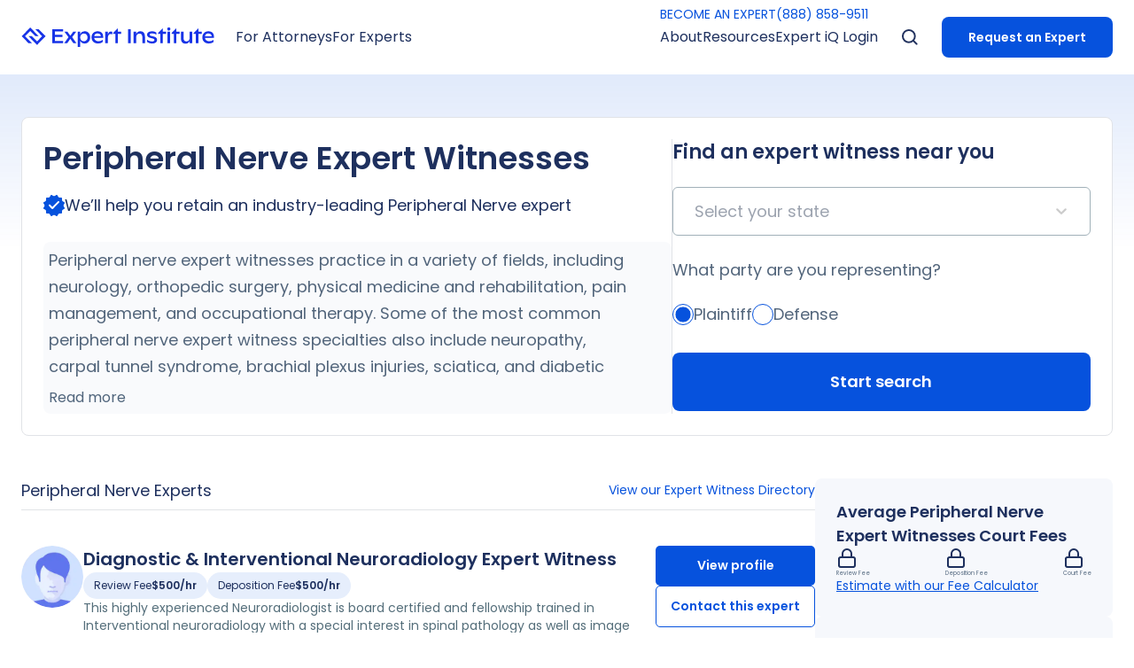

--- FILE ---
content_type: text/html; charset=utf-8
request_url: https://www.expertinstitute.com/expert-witness/peripheral-nerve/?page=2
body_size: 96299
content:
<!DOCTYPE html><html lang="en" class="scroll-smooth bg-white text-[62.5%]"><head><script>(function(w,i,g){w[g]=w[g]||[];if(typeof w[g].push=='function')w[g].push(i)})
(window,'GTM-K7DMNGR','google_tags_first_party');</script><script>(function(w,d,s,l){w[l]=w[l]||[];(function(){w[l].push(arguments);})('set', 'developer_id.dY2E1Nz', true);
		var f=d.getElementsByTagName(s)[0],
		j=d.createElement(s);j.async=true;j.src='/qdt8/';
		f.parentNode.insertBefore(j,f);
		})(window,document,'script','dataLayer');</script><meta charSet="utf-8"/><meta name="viewport" content="width=device-width"/><title>Peripheral Nerve Expert Witnesses | Expert Institute</title><meta name="robots" content="index,follow"/><meta name="description" content="Find top peripheral nerve expert witnesses for cases involving neuropathy, brachial plexus injuries, and more. Connect with vetted experts through Expert Institute."/><meta name="twitter:card" content="summary_large_image"/><meta name="twitter:site" content="@ExpertInst"/><meta name="twitter:creator" content="@ExpertInst"/><meta property="og:title" content="Peripheral Nerve Expert Witness | Expert Institute"/><meta property="og:description" content="Find top peripheral nerve expert witnesses for cases involving neuropathy, brachial plexus injuries, and more. Connect with vetted experts through Expert Institute."/><meta property="og:url" content="https://www.expertinstitute.com"/><meta property="og:type" content="website"/><meta property="og:locale" content="en_US"/><meta property="og:site_name" content="Expert Institute"/><link rel="canonical" href="https://www.expertinstitute.com/expert-witness/peripheral-nerve/"/><script type="application/ld+json">{"@context":"https://schema.org","@graph":[{"@type":"CollectionPage","@id":"https://www.expertinstitute.com/expert-witness/peripheral-nerve/","url":"https://www.expertinstitute.com/expert-witness/peripheral-nerve/","name":"Peripheral Nerve Expert Witnesses | Expert Institute","isPartOf":{"@id":"https://www.expertinstitute.com/#website"},"inLanguage":"en-US"},{"@type":"WebSite","@id":"https://www.expertinstitute.com/#website","url":"https://www.expertinstitute.com/","name":"Expert Institute","description":"","publisher":{"@id":"https://www.expertinstitute.com/#organization"},"potentialAction":[{"@type":"SearchAction","target":{"@type":"EntryPoint","urlTemplate":"https://www.expertinstitute.com/?s={search_term_string}"},"query-input":"required name=search_term_string"}],"inLanguage":"en-US"},{"@type":"Organization","@id":"https://www.expertinstitute.com/#organization","name":"Expert Institute","url":"https://www.expertinstitute.com/","logo":{"@type":"ImageObject","inLanguage":"en-US","@id":"https://www.expertinstitute.com/#/schema/logo/image/","url":"https://www.expertinstitute.com/wp-content/uploads/2020/02/Expert-Institute-Google-Logo.jpg","contentUrl":"https://www.expertinstitute.com/wp-content/uploads/2020/02/Expert-Institute-Google-Logo.jpg","width":320,"height":132,"caption":"Expert Institute"},"image":{"@id":"https://www.expertinstitute.com/#/schema/logo/image/"},"sameAs":["https://www.facebook.com/TheExpertInstitute","https://twitter.com/ExpertInst","https://www.instagram.com/expertinstitute/","https://www.linkedin.com/company/expert-institute/"]}]}</script><script type="application/ld+json">{"@context":"https://schema.org","@type":"FAQPage","mainEntity":[{"@type":"Question","name":"What is a peripheral nerve expert witness?","acceptedAnswer":{"@type":"Answer","text":"A peripheral nerve expert witness is a medical professional who provides specialized knowledge in cases involving the peripheral nervous system, including injuries, diseases, and disorders.\n\n"}},{"@type":"Question","name":"What types of cases can a peripheral nerve expert witness assist with?","acceptedAnswer":{"@type":"Answer","text":"They can assist with cases involving nerve damage from accidents or surgeries, neuropathies, carpal tunnel syndrome, and other conditions affecting the peripheral nerves.\n\n"}},{"@type":"Question","name":"How can a peripheral nerve expert witness contribute to my case?","acceptedAnswer":{"@type":"Answer","text":"They can provide insight into the cause of nerve damage, evaluate the appropriateness of treatment provided, and testify on the impact of the condition on the patient's life.\n\n"}},{"@type":"Question","name":"Are there subspecialties within the field of peripheral nerve expertise?","acceptedAnswer":{"@type":"Answer","text":"Yes, some experts may specialize in specific areas such as neurosurgery, orthopedic surgery, plastic surgery or physical medicine and rehabilitation related to peripheral nerves.\n\n"}},{"@type":"Question","name":"Why is it important to have an expert witness who specializes in peripheral nerves for a medical malpractice case?","acceptedAnswer":{"@type":"Answer","text":"Their specialized knowledge can help determine if standard care was breached in diagnosing or treating a peripheral nerve condition. \n\n"}},{"@type":"Question","name":"How does Expert Institute select its Peripheral Nerve expert witnesses?","acceptedAnswer":{"@type":"Answer","text":"Expert Institute offers a personalized approach to help you find the highest quality experts. We source actively-practicing professionals who match all your requirements for specialty areas, work experience, litigation history, fee range, certifications, location, and more."}}]}</script><script type="application/ld+json">{"@context":"https://schema.org","@type":"BreadcrumbList","itemListElement":[{"@type":"ListItem","position":1,"name":"Home","item":"https://www.expertinstitute.com/"},{"@type":"ListItem","position":2,"name":"Expert Witness Directory","item":"https://www.expertinstitute.com/resources/expert-witness-directory/"},{"@type":"ListItem","position":3,"name":"Peripheral Nerve Expert Witnesses","item":"https://www.expertinstitute.com/expert-witness/peripheral-nerve/"}]}</script><meta name="next-head-count" content="18"/><link rel="icon" href="https://res.cloudinary.com/theexpertinstitute-com/image/upload/v1691179021/cdn/favicon.ico" type="image/x-icon" sizes="any"/><link rel="preload" href="/_next/static/media/eafabf029ad39a43-s.p.woff2" as="font" type="font/woff2" crossorigin="anonymous" data-next-font="size-adjust"/><link rel="preload" href="/_next/static/media/0484562807a97172-s.p.woff2" as="font" type="font/woff2" crossorigin="anonymous" data-next-font="size-adjust"/><script id="ketch" data-nscript="beforeInteractive" type="f264c4330c11157618661a7a-text/javascript">!function(){window.semaphore=window.semaphore||[],window.ketch=function(){window.semaphore.push(arguments)};var e=new URLSearchParams(document.location.search),n=document.createElement("script");n.type="text/javascript", n.src="https://global.ketchcdn.com/web/v2/config/expert_institute/website_smart_tag/boot.js", n.defer=n.async=!0,document.getElementsByTagName("head")[0].appendChild(n)}();</script><link rel="preload" href="/_next/static/css/a5917a59cca56766.css" as="style"/><link rel="stylesheet" href="/_next/static/css/a5917a59cca56766.css" data-n-g=""/><link rel="preload" href="/_next/static/css/706e79a094b4a8e8.css" as="style"/><link rel="stylesheet" href="/_next/static/css/706e79a094b4a8e8.css" data-n-p=""/><noscript data-n-css=""></noscript><script defer="" nomodule="" src="/_next/static/chunks/polyfills-c67a75d1b6f99dc8.js" type="f264c4330c11157618661a7a-text/javascript"></script><script defer="" src="/_next/static/chunks/9698-05844f30e6c2c43b.js" type="f264c4330c11157618661a7a-text/javascript"></script><script defer="" src="/_next/static/chunks/6985-1a5b609013413a13.js" type="f264c4330c11157618661a7a-text/javascript"></script><script defer="" src="/_next/static/chunks/9184.19b30212ed36b85e.js" type="f264c4330c11157618661a7a-text/javascript"></script><script defer="" src="/_next/static/chunks/2474.f3d1f670d8ce3379.js" type="f264c4330c11157618661a7a-text/javascript"></script><script defer="" src="/_next/static/chunks/1762.d2ce8b3fa34e5342.js" type="f264c4330c11157618661a7a-text/javascript"></script><script defer="" src="/_next/static/chunks/2883.7c63ea71c08dd9fd.js" type="f264c4330c11157618661a7a-text/javascript"></script><script defer="" src="/_next/static/chunks/3372.070a63b98c6b2d9d.js" type="f264c4330c11157618661a7a-text/javascript"></script><script defer="" src="/_next/static/chunks/6685.166bede3939645a0.js" type="f264c4330c11157618661a7a-text/javascript"></script><script defer="" src="/_next/static/chunks/5451.6652968f70940289.js" type="f264c4330c11157618661a7a-text/javascript"></script><script src="/_next/static/chunks/webpack-7fea71dddfa0048a.js" defer="" type="f264c4330c11157618661a7a-text/javascript"></script><script src="/_next/static/chunks/framework-a00f8614f517f0be.js" defer="" type="f264c4330c11157618661a7a-text/javascript"></script><script src="/_next/static/chunks/main-a5aed45c055f7ce8.js" defer="" type="f264c4330c11157618661a7a-text/javascript"></script><script src="/_next/static/chunks/pages/_app-48736de2260b31a2.js" defer="" type="f264c4330c11157618661a7a-text/javascript"></script><script src="/_next/static/chunks/1918-3f1ea3a050d39ec5.js" defer="" type="f264c4330c11157618661a7a-text/javascript"></script><script src="/_next/static/chunks/2819-d1051ed6328d664a.js" defer="" type="f264c4330c11157618661a7a-text/javascript"></script><script src="/_next/static/chunks/8421-961fb09e97ba47a5.js" defer="" type="f264c4330c11157618661a7a-text/javascript"></script><script src="/_next/static/chunks/9455-a91224bbd71779e6.js" defer="" type="f264c4330c11157618661a7a-text/javascript"></script><script src="/_next/static/chunks/4010-6ae3cb1868c7d38b.js" defer="" type="f264c4330c11157618661a7a-text/javascript"></script><script src="/_next/static/chunks/8834-98973051abdcb499.js" defer="" type="f264c4330c11157618661a7a-text/javascript"></script><script src="/_next/static/chunks/5573-6b0b20fdba0ca4a6.js" defer="" type="f264c4330c11157618661a7a-text/javascript"></script><script src="/_next/static/chunks/265-1d2d50ea4aa3d61b.js" defer="" type="f264c4330c11157618661a7a-text/javascript"></script><script src="/_next/static/chunks/8476-1927322fd41e76e4.js" defer="" type="f264c4330c11157618661a7a-text/javascript"></script><script src="/_next/static/chunks/8053-5f64d0e062c66793.js" defer="" type="f264c4330c11157618661a7a-text/javascript"></script><script src="/_next/static/chunks/1970-b71d8cd21b939bad.js" defer="" type="f264c4330c11157618661a7a-text/javascript"></script><script src="/_next/static/chunks/8546-4b94fc42905ad2b0.js" defer="" type="f264c4330c11157618661a7a-text/javascript"></script><script src="/_next/static/chunks/7638-0a03e74adc598162.js" defer="" type="f264c4330c11157618661a7a-text/javascript"></script><script src="/_next/static/chunks/5626-2a85242b378af34a.js" defer="" type="f264c4330c11157618661a7a-text/javascript"></script><script src="/_next/static/chunks/4000-d2d0540248cf640c.js" defer="" type="f264c4330c11157618661a7a-text/javascript"></script><script src="/_next/static/chunks/540-be9e971b833feab3.js" defer="" type="f264c4330c11157618661a7a-text/javascript"></script><script src="/_next/static/chunks/3517-9a9e94a504129d40.js" defer="" type="f264c4330c11157618661a7a-text/javascript"></script><script src="/_next/static/chunks/5865-3cd81e511c3e053f.js" defer="" type="f264c4330c11157618661a7a-text/javascript"></script><script src="/_next/static/chunks/2245-a7d995d77c5c46e3.js" defer="" type="f264c4330c11157618661a7a-text/javascript"></script><script src="/_next/static/chunks/1114-84831ba0a9717f71.js" defer="" type="f264c4330c11157618661a7a-text/javascript"></script><script src="/_next/static/chunks/4963-048e41c3b7b710c2.js" defer="" type="f264c4330c11157618661a7a-text/javascript"></script><script src="/_next/static/chunks/7405-6bacbe6efd29e247.js" defer="" type="f264c4330c11157618661a7a-text/javascript"></script><script src="/_next/static/chunks/7578-37afdcddf881d170.js" defer="" type="f264c4330c11157618661a7a-text/javascript"></script><script src="/_next/static/chunks/pages/expert-witness/%5Bslug%5D-b6920bfdc436db04.js" defer="" type="f264c4330c11157618661a7a-text/javascript"></script><script src="/_next/static/6FOdrZzxJTuPY6RMwV41Z/_buildManifest.js" defer="" type="f264c4330c11157618661a7a-text/javascript"></script><script src="/_next/static/6FOdrZzxJTuPY6RMwV41Z/_ssgManifest.js" defer="" type="f264c4330c11157618661a7a-text/javascript"></script><style id="__jsx-2972563539">html{font-family:'__Poppins_9b613d', '__Poppins_Fallback_9b613d'}</style></head><body><div id="__next"><nav class="fixed top-0 z-50 h-[5rem] w-full bg-white py-[1.8rem] lg:h-[8.4rem] lg:py-[unset] transition-transform"><div class="max-w-layout mx-auto hidden h-full w-full px-[2.4rem] lg:block"><div class="relative flex h-full items-center"><a href="/"><div class="flex cursor-pointer justify-center lg:max-w-[15rem] xl:max-w-none"><svg xmlns="http://www.w3.org/2000/svg" width="218" height="21.395" viewBox="0 0 216.99 21.395"><g id="Group_170868" data-name="Group 170868" transform="translate(-119.893 -31.233)"><g id="Group_774" data-name="Group 774" transform="translate(119.893 31.233)"><path id="Path_730" data-name="Path 730" d="M2123.016,1755.386h-3.839l7.678,7.679-5.759,5.759-5.759-5.759H2111.5l9.6,9.6,9.6-9.6Z" transform="translate(-2103.827 -1753.467)" fill="#1733e7"></path><path id="Path_731" data-name="Path 731" d="M2106.732,1762.831l5.759-5.759,5.759,5.759h3.839l-9.6-9.6-9.6,9.6,7.679,7.679h3.839Z" transform="translate(-2102.893 -1753.233)" fill="#1733e7"></path></g><g id="Group_775" data-name="Group 775" transform="translate(154.441 31.598)"><path id="Path_732" data-name="Path 732" d="M2153.808,1768.285v2.457h-12.161v-15.353h12.062v2.457h-9.046v3.706h8.5v2.347h-8.5v4.386Z" transform="translate(-2141.647 -1753.832)" fill="#1733e7"></path><path id="Path_733" data-name="Path 733" d="M2167.041,1771.078l-3.465-4.847-3.454,4.847h-3.41l4.835-6.624-4.572-5.966h3.388l3.213,4.408,3.246-4.408h3.4l-4.551,5.966,4.825,6.624Z" transform="translate(-2143.282 -1754.168)" fill="#1733e7"></path><path id="Path_734" data-name="Path 734" d="M2184.87,1764.635a3.967,3.967,0,0,0-4.079-4.234,4.054,4.054,0,0,0-4.156,4.31,3.931,3.931,0,0,0,4.079,4.189A4.006,4.006,0,0,0,2184.87,1764.635Zm3.026-.066c0,4.079-2.774,6.81-6.086,6.81a5.541,5.541,0,0,1-5.132-2.961v6.72h-2.884v-16.71h2.884v2.9a5.46,5.46,0,0,1,5.341-3.4C2185.55,1757.923,2187.9,1760.807,2187.9,1764.569Z" transform="translate(-2145.136 -1754.107)" fill="#1733e7"></path><path id="Path_735" data-name="Path 735" d="M2194.292,1763.34h7.534c-.143-1.919-1.437-2.994-3.63-2.994A3.642,3.642,0,0,0,2194.292,1763.34Zm10.11,1.787h-10.166c.3,2.358,2.127,3.761,5.012,3.761a7.7,7.7,0,0,0,4.727-1.622v2.445a8.951,8.951,0,0,1-5.308,1.667c-4.42,0-7.37-2.786-7.37-6.821,0-3.651,2.577-6.634,6.9-6.634,3.948,0,6.207,2.2,6.207,5.911Z" transform="translate(-2147.036 -1754.107)" fill="#1733e7"></path><path id="Path_736" data-name="Path 736" d="M2216.737,1758.757v2.774a3.379,3.379,0,0,0-2.073-.614c-1.775,0-3.054,1.415-3.065,4.234v5.9h-2.917v-12.589h2.9v3.169c.625-2.3,1.727-3.4,3.393-3.4A2.91,2.91,0,0,1,2216.737,1758.757Z" transform="translate(-2148.923 -1754.14)" fill="#1733e7"></path><path id="Path_737" data-name="Path 737" d="M2237.556,1755.377h3.016v15.374h-3.016Z" transform="translate(-2152.057 -1753.83)" fill="#1733e7"></path><path id="Path_738" data-name="Path 738" d="M2257.422,1763.945v7.084h-2.906v-6.415c0-2.807-1.063-4.123-3.312-4.123-2.434,0-3.706,1.688-3.706,3.947v6.591h-2.885V1758.44h2.873v2.73a4.815,4.815,0,0,1,4.815-3.235C2255.535,1757.935,2257.422,1760.107,2257.422,1763.945Z" transform="translate(-2152.823 -1754.108)" fill="#1733e7"></path><path id="Path_739" data-name="Path 739" d="M2261.576,1769.7v-2.478a9.023,9.023,0,0,0,5.56,1.875c1.843,0,2.764-.592,2.764-1.634,0-.548-.209-1.184-1.7-1.568l-2.873-.7c-2.686-.68-3.706-1.886-3.706-3.531,0-2.193,2.083-3.729,5.559-3.729a8.973,8.973,0,0,1,5.023,1.393v2.423a8.242,8.242,0,0,0-4.88-1.557c-1.875,0-2.785.581-2.785,1.447,0,.724.625,1.141,2.073,1.47l2.665.614c2.226.493,3.618,1.546,3.618,3.629,0,2.4-2.083,4.036-5.56,4.036A10.193,10.193,0,0,1,2261.576,1769.7Z" transform="translate(-2154.664 -1754.108)" fill="#1733e7"></path><path id="Path_740" data-name="Path 740" d="M2329.821,1760.278h-3.761v10.33h-2.927v-10.33h-2.5v-.788l5.43-5.429v3.958h3.761Z" transform="translate(-2161.073 -1753.688)" fill="#1733e7"></path><path id="Path_741" data-name="Path 741" d="M2301.86,1760.278H2298.1v10.33h-2.927v-10.33h-2.5v-.788l5.429-5.429v3.958h3.761Z" transform="translate(-2158.038 -1753.688)" fill="#1733e7"></path><path id="Path_742" data-name="Path 742" d="M2284.717,1760.278h-3.761v10.33h-2.928v-10.33h-2.5v-.788l5.43-5.429v3.958h3.761Z" transform="translate(-2156.178 -1753.688)" fill="#1733e7"></path><path id="Path_743" data-name="Path 743" d="M2287.53,1757.974h2.906v12.589h-2.906Zm-.3-2.807a1.766,1.766,0,1,1,1.766,1.568A1.642,1.642,0,0,1,2287.234,1755.167Z" transform="translate(-2157.448 -1753.642)" fill="#1733e7"></path><path id="Path_744" data-name="Path 744" d="M2317.259,1758.5v12.589h-2.906v-2.533a4.776,4.776,0,0,1-4.661,2.994c-3.257,0-5.1-1.985-5.1-5.582V1758.5h2.906v6.975c0,2.456,1.13,3.641,3.279,3.641,2.248,0,3.575-1.535,3.575-3.839V1758.5Z" transform="translate(-2159.333 -1754.169)" fill="#1733e7"></path><path id="Path_745" data-name="Path 745" d="M2334.6,1763.352h7.534c-.143-1.918-1.437-2.994-3.63-2.994A3.642,3.642,0,0,0,2334.6,1763.352Zm10.111,1.787H2334.54c.3,2.358,2.128,3.762,5.012,3.762a7.7,7.7,0,0,0,4.726-1.623v2.445a8.942,8.942,0,0,1-5.308,1.667c-4.419,0-7.369-2.785-7.369-6.821,0-3.652,2.577-6.635,6.9-6.635,3.948,0,6.207,2.2,6.207,5.911Z" transform="translate(-2162.264 -1754.108)" fill="#1733e7"></path><path id="Path_746" data-name="Path 746" d="M2227.822,1760.266h-3.761v10.33h-2.928v-10.33h-2.5v-.788l5.43-5.43v3.959h3.761Z" transform="translate(-2150.002 -1753.686)" fill="#1733e7"></path></g></g></svg></div></a><div class="relative flex h-full w-full items-center"><div class="mx-[2.4rem] mr-auto flex h-full items-center gap-[2.4rem]"><div class="pointer relative flex h-full items-center"><p class="after:transparent text-blue-base lg:text-blackLight flex h-full items-center text-[1.4rem] leading-[1.8rem] after:absolute after:left-[-25%] after:bottom-[-1.6rem] after:block after:h-[1.6rem] after:w-[150%] after:content-[&#x27;&#x27;] md:text-[1.6rem] md:leading-[2.6rem]">For Attorneys</p></div><div class="pointer relative flex h-full items-center"><p class="after:transparent text-blue-base lg:text-blackLight flex h-full items-center text-[1.4rem] leading-[1.8rem] after:absolute after:left-[-25%] after:bottom-[-1.6rem] after:block after:h-[1.6rem] after:w-[150%] after:content-[&#x27;&#x27;] md:text-[1.6rem] md:leading-[2.6rem]">For Experts</p></div></div><div class="relative flex h-full"><div class="absolute z-[100] w-full pt-[.6rem] transition-all duration-100 ease-in-out"><div class="flex gap-[3rem]"><a class="group flex items-center font-bold text-[1.6rem] leading-[2.6rem] tracking-[0] transition duration-300 md:text-[1.8rem] md:leading-[3rem] text-blue-base cta-s text-[1.4rem] font-[400] leading-[2rem] md:text-[1.4rem] md:leading-[2rem]" href="/expert-iq/get-hired/">BECOME AN EXPERT</a><a class="group flex items-center font-bold text-[1.6rem] leading-[2.6rem] tracking-[0] transition duration-300 md:text-[1.8rem] md:leading-[3rem] text-blue-base cta-s text-[1.4rem] font-[400] leading-[2rem] md:text-[1.4rem] md:leading-[2rem]" href="tel:8888589511"> (888) 858-9511</a></div></div><div class="mx-[2.4rem] ml-auto flex h-full items-center gap-[1.5rem] xl:gap-[2.4rem]"><div class="pointer relative flex h-full items-center"><p class="after:transparent text-blue-base lg:text-blackLight flex h-full items-center text-[1.4rem] leading-[1.8rem] after:absolute after:left-[-25%] after:bottom-[-1.6rem] after:block after:h-[1.6rem] after:w-[150%] after:content-[&#x27;&#x27;] md:text-[1.6rem] md:leading-[2.6rem]">About</p><div style="position:absolute;left:0;top:0" class=" shadow-card_desktop translate-x-[-15%] translate-y-[10rem] overflow-hidden rounded-[1rem] before:absolute before:top-[-1.6rem] before:block before:h-[1.6rem] before:w-full before:bg-transparent before:content-[&#x27;&#x27;] "><div class="hidden flex min-w-[26rem] bg-white px-[2.3rem] pt-[4rem] lg:px-[4rem] lg:py-[3rem]"><div class="flex justify-between md:gap-[1.5rem] lg:gap-[6.5rem]"><div class="flex flex-col gap-[3rem]"><a class="font-semibold text-[1.4rem] leading-[1.8rem] text-navy cursor-pointer hover:text-blue-base cta-s lg:animate-[slidetop_.3s_ease-in-out_0s_both]" href="/about/our-story/">Our Story</a><a class="text-navy hover:text-blue-base cursor-pointer text-[1.4rem] font-semibold leading-[1.8rem] lg:animate-[slidetop_.3s_ease-in-out_0.08s_both]" href="/results/client-testimonials/">Client Testimonials</a><a class="font-semibold text-[1.4rem] leading-[1.8rem] text-navy cursor-pointer hover:text-blue-base cta-s lg:animate-[slidetop_.3s_ease-in-out_0.16s_both]" href="/results/measurable-impact/">Measurable Impact</a><a class="font-semibold text-[1.4rem] leading-[1.8rem] text-navy cursor-pointer hover:text-blue-base cta-s lg:animate-[slidetop_.3s_ease-in-out_0.24s_both]" href="/about/our-team/">Our Team</a><a class="font-semibold text-[1.4rem] leading-[1.8rem] text-navy cursor-pointer hover:text-blue-base cta-s lg:animate-[slidetop_.3s_ease-in-out_0.32s_both]" href="/about/locations/">Locations</a><a class="font-semibold text-[1.4rem] leading-[1.8rem] text-navy cursor-pointer hover:text-blue-base cta-s lg:animate-[slidetop_.3s_ease-in-out_0.4s_both]" href="/about/careers/">Careers</a></div></div></div></div></div><div class="pointer relative flex h-full items-center"><p class="after:transparent text-blue-base lg:text-blackLight flex h-full items-center text-[1.4rem] leading-[1.8rem] after:absolute after:left-[-25%] after:bottom-[-1.6rem] after:block after:h-[1.6rem] after:w-[150%] after:content-[&#x27;&#x27;] md:text-[1.6rem] md:leading-[2.6rem]">Resources</p><div style="position:absolute;left:0;top:0" class=" shadow-card_desktop translate-x-[-15%] translate-y-[10rem] overflow-hidden rounded-[1rem] before:absolute before:top-[-1.6rem] before:block before:h-[1.6rem] before:w-full before:bg-transparent before:content-[&#x27;&#x27;] "><div class="hidden flex min-w-[26rem] bg-white px-[2.3rem] pt-[4rem] lg:px-[4rem] lg:py-[3rem]"><div class="flex justify-between md:gap-[1.5rem] lg:gap-[6.5rem]"><div class="flex flex-col gap-[3rem]"><a class="font-semibold text-[1.4rem] leading-[1.8rem] text-navy cursor-pointer hover:text-blue-base cta-s lg:animate-[slidetop_.3s_ease-in-out_0s_both]" href="/resources/insights/">Insights</a><a class="font-semibold text-[1.4rem] leading-[1.8rem] text-navy cursor-pointer hover:text-blue-base cta-s lg:animate-[slidetop_.3s_ease-in-out_0.08s_both]" href="/resources/case-studies/">Case Studies</a><a class="font-semibold text-[1.4rem] leading-[1.8rem] text-navy cursor-pointer hover:text-blue-base cta-s lg:animate-[slidetop_.3s_ease-in-out_0.16s_both]" href="/resources/litigation-guides/">Litigation Guides</a><a class="font-semibold text-[1.4rem] leading-[1.8rem] text-navy cursor-pointer hover:text-blue-base cta-s lg:animate-[slidetop_.3s_ease-in-out_0.24s_both]" href="/resources/whitepaper/">White Papers</a><a class="font-semibold text-[1.4rem] leading-[1.8rem] text-navy cursor-pointer hover:text-blue-base cta-s lg:animate-[slidetop_.3s_ease-in-out_0.32s_both]" href="/resources/webinar/">Webinars</a><a class="font-semibold text-[1.4rem] leading-[1.8rem] text-navy cursor-pointer hover:text-blue-base cta-s lg:animate-[slidetop_.3s_ease-in-out_0.4s_both]" href="/resources/expert-witness-fees/">Expert Witness Fees</a><a class="font-semibold text-[1.4rem] leading-[1.8rem] text-navy cursor-pointer hover:text-blue-base cta-s lg:animate-[slidetop_.3s_ease-in-out_0.48s_both]" href="/resources/expert-witness-directory/">Expert Witness Directory</a></div></div></div></div></div><div class="pointer relative flex h-full items-center"><p class="after:transparent text-blue-base lg:text-blackLight flex h-full items-center text-[1.4rem] leading-[1.8rem] after:absolute after:left-[-25%] after:bottom-[-1.6rem] after:block after:h-[1.6rem] after:w-[150%] after:content-[&#x27;&#x27;] md:text-[1.6rem] md:leading-[2.6rem]">Expert iQ Login</p><div style="position:absolute;left:0;top:0" class=" shadow-card_desktop translate-x-[-15%] translate-y-[10rem] overflow-hidden rounded-[1rem] before:absolute before:top-[-1.6rem] before:block before:h-[1.6rem] before:w-full before:bg-transparent before:content-[&#x27;&#x27;] "><div class="hidden flex min-w-[26rem] bg-white px-[2.3rem] pt-[4rem] lg:px-[4rem] lg:py-[3rem]"><div class="flex justify-between md:gap-[1.5rem] lg:gap-[6.5rem]"><div class="flex flex-col gap-[3rem]"><a class="font-semibold text-[1.4rem] leading-[1.8rem] text-navy cursor-pointer hover:text-blue-base cta-s lg:animate-[slidetop_.3s_ease-in-out_0s_both]" href="https://expert-iq.com/auth/login">Attorney Login</a><a class="font-semibold text-[1.4rem] leading-[1.8rem] text-navy cursor-pointer hover:text-blue-base cta-s lg:animate-[slidetop_.3s_ease-in-out_0.08s_both]" href="https://experts.expert-iq.com/auth/login">Expert Login</a></div></div></div></div></div></div><div class="relative flex w-[2.4rem] items-center"><img alt="Search Icon" width="24" height="24" decoding="async" data-nimg="1" class="absolute cursor-pointer p-[0.3rem] transition-opacity duration-100 opacity-100" style="color:transparent" src="[data-uri]"/><div class="absolute cursor-pointer transition-opacity duration-100 pointer-events-none opacity-0" role="button" tabindex="0"><svg xmlns="http://www.w3.org/2000/svg" width="24" height="24" viewBox="0 0 24 24" fill="none"><path d="M17.9995 6L5.99951 18" stroke="#1E305E" stroke-width="2" stroke-linecap="round" stroke-linejoin="round"></path><path d="M5.99951 6L17.9995 18" stroke="#1E305E" stroke-width="2" stroke-linecap="round" stroke-linejoin="round"></path></svg></div></div><div class=" mt-auto flex flex-col justify-self-end px-[2.3rem] pt-[2.3rem] lg:mt-[unset] lg:ml-[2.4rem] lg:flex-row lg:items-center lg:p-[unset] "><a class="group flex items-center font-bold text-[1.6rem] leading-[2.6rem] tracking-[0] transition duration-300 md:text-[1.8rem] md:leading-[3rem] bg-blue-base hover:bg-blue-hover cta-p rounded-[.8rem] p-[1.25rem] text-white md:px-[3rem] md:py-[1.8rem] justify-center text-[1.4rem] leading-[3rem] md:py-[.8rem] md:text-[1.4rem] md:leading-[3rem]" href="/process/request-an-expert/">Request an Expert</a></div></div></div></div></div><div class="h-full w-full px-[2.4rem] lg:hidden"><div class="flex h-full items-center justify-between"><a href="/"><div class="flex max-w-[17rem] cursor-pointer justify-center"><svg xmlns="http://www.w3.org/2000/svg" width="216.99" height="21.395" viewBox="0 0 216.99 21.395">
  <g id="Group_170868" data-name="Group 170868" transform="translate(-119.893 -31.233)">
    <g id="Group_774" data-name="Group 774" transform="translate(119.893 31.233)">
      <path id="Path_730" data-name="Path 730" d="M2123.016,1755.386h-3.839l7.678,7.679-5.759,5.759-5.759-5.759H2111.5l9.6,9.6,9.6-9.6Z" transform="translate(-2103.827 -1753.467)" fill="#1733e7"/>
      <path id="Path_731" data-name="Path 731" d="M2106.732,1762.831l5.759-5.759,5.759,5.759h3.839l-9.6-9.6-9.6,9.6,7.679,7.679h3.839Z" transform="translate(-2102.893 -1753.233)" fill="#1733e7"/>
    </g>
    <g id="Group_775" data-name="Group 775" transform="translate(154.441 31.598)">
      <path id="Path_732" data-name="Path 732" d="M2153.808,1768.285v2.457h-12.161v-15.353h12.062v2.457h-9.046v3.706h8.5v2.347h-8.5v4.386Z" transform="translate(-2141.647 -1753.832)" fill="#1733e7"/>
      <path id="Path_733" data-name="Path 733" d="M2167.041,1771.078l-3.465-4.847-3.454,4.847h-3.41l4.835-6.624-4.572-5.966h3.388l3.213,4.408,3.246-4.408h3.4l-4.551,5.966,4.825,6.624Z" transform="translate(-2143.282 -1754.168)" fill="#1733e7"/>
      <path id="Path_734" data-name="Path 734" d="M2184.87,1764.635a3.967,3.967,0,0,0-4.079-4.234,4.054,4.054,0,0,0-4.156,4.31,3.931,3.931,0,0,0,4.079,4.189A4.006,4.006,0,0,0,2184.87,1764.635Zm3.026-.066c0,4.079-2.774,6.81-6.086,6.81a5.541,5.541,0,0,1-5.132-2.961v6.72h-2.884v-16.71h2.884v2.9a5.46,5.46,0,0,1,5.341-3.4C2185.55,1757.923,2187.9,1760.807,2187.9,1764.569Z" transform="translate(-2145.136 -1754.107)" fill="#1733e7"/>
      <path id="Path_735" data-name="Path 735" d="M2194.292,1763.34h7.534c-.143-1.919-1.437-2.994-3.63-2.994A3.642,3.642,0,0,0,2194.292,1763.34Zm10.11,1.787h-10.166c.3,2.358,2.127,3.761,5.012,3.761a7.7,7.7,0,0,0,4.727-1.622v2.445a8.951,8.951,0,0,1-5.308,1.667c-4.42,0-7.37-2.786-7.37-6.821,0-3.651,2.577-6.634,6.9-6.634,3.948,0,6.207,2.2,6.207,5.911Z" transform="translate(-2147.036 -1754.107)" fill="#1733e7"/>
      <path id="Path_736" data-name="Path 736" d="M2216.737,1758.757v2.774a3.379,3.379,0,0,0-2.073-.614c-1.775,0-3.054,1.415-3.065,4.234v5.9h-2.917v-12.589h2.9v3.169c.625-2.3,1.727-3.4,3.393-3.4A2.91,2.91,0,0,1,2216.737,1758.757Z" transform="translate(-2148.923 -1754.14)" fill="#1733e7"/>
      <path id="Path_737" data-name="Path 737" d="M2237.556,1755.377h3.016v15.374h-3.016Z" transform="translate(-2152.057 -1753.83)" fill="#1733e7"/>
      <path id="Path_738" data-name="Path 738" d="M2257.422,1763.945v7.084h-2.906v-6.415c0-2.807-1.063-4.123-3.312-4.123-2.434,0-3.706,1.688-3.706,3.947v6.591h-2.885V1758.44h2.873v2.73a4.815,4.815,0,0,1,4.815-3.235C2255.535,1757.935,2257.422,1760.107,2257.422,1763.945Z" transform="translate(-2152.823 -1754.108)" fill="#1733e7"/>
      <path id="Path_739" data-name="Path 739" d="M2261.576,1769.7v-2.478a9.023,9.023,0,0,0,5.56,1.875c1.843,0,2.764-.592,2.764-1.634,0-.548-.209-1.184-1.7-1.568l-2.873-.7c-2.686-.68-3.706-1.886-3.706-3.531,0-2.193,2.083-3.729,5.559-3.729a8.973,8.973,0,0,1,5.023,1.393v2.423a8.242,8.242,0,0,0-4.88-1.557c-1.875,0-2.785.581-2.785,1.447,0,.724.625,1.141,2.073,1.47l2.665.614c2.226.493,3.618,1.546,3.618,3.629,0,2.4-2.083,4.036-5.56,4.036A10.193,10.193,0,0,1,2261.576,1769.7Z" transform="translate(-2154.664 -1754.108)" fill="#1733e7"/>
      <path id="Path_740" data-name="Path 740" d="M2329.821,1760.278h-3.761v10.33h-2.927v-10.33h-2.5v-.788l5.43-5.429v3.958h3.761Z" transform="translate(-2161.073 -1753.688)" fill="#1733e7"/>
      <path id="Path_741" data-name="Path 741" d="M2301.86,1760.278H2298.1v10.33h-2.927v-10.33h-2.5v-.788l5.429-5.429v3.958h3.761Z" transform="translate(-2158.038 -1753.688)" fill="#1733e7"/>
      <path id="Path_742" data-name="Path 742" d="M2284.717,1760.278h-3.761v10.33h-2.928v-10.33h-2.5v-.788l5.43-5.429v3.958h3.761Z" transform="translate(-2156.178 -1753.688)" fill="#1733e7"/>
      <path id="Path_743" data-name="Path 743" d="M2287.53,1757.974h2.906v12.589h-2.906Zm-.3-2.807a1.766,1.766,0,1,1,1.766,1.568A1.642,1.642,0,0,1,2287.234,1755.167Z" transform="translate(-2157.448 -1753.642)" fill="#1733e7"/>
      <path id="Path_744" data-name="Path 744" d="M2317.259,1758.5v12.589h-2.906v-2.533a4.776,4.776,0,0,1-4.661,2.994c-3.257,0-5.1-1.985-5.1-5.582V1758.5h2.906v6.975c0,2.456,1.13,3.641,3.279,3.641,2.248,0,3.575-1.535,3.575-3.839V1758.5Z" transform="translate(-2159.333 -1754.169)" fill="#1733e7"/>
      <path id="Path_745" data-name="Path 745" d="M2334.6,1763.352h7.534c-.143-1.918-1.437-2.994-3.63-2.994A3.642,3.642,0,0,0,2334.6,1763.352Zm10.111,1.787H2334.54c.3,2.358,2.128,3.762,5.012,3.762a7.7,7.7,0,0,0,4.726-1.623v2.445a8.942,8.942,0,0,1-5.308,1.667c-4.419,0-7.369-2.785-7.369-6.821,0-3.652,2.577-6.635,6.9-6.635,3.948,0,6.207,2.2,6.207,5.911Z" transform="translate(-2162.264 -1754.108)" fill="#1733e7"/>
      <path id="Path_746" data-name="Path 746" d="M2227.822,1760.266h-3.761v10.33h-2.928v-10.33h-2.5v-.788l5.43-5.43v3.959h3.761Z" transform="translate(-2150.002 -1753.686)" fill="#1733e7"/>
    </g>
  </g>
</svg>
</div></a><div id="top"></div><button class="mr-[-1rem] flex h-[3.5rem] cursor-pointer flex-col justify-center  px-[1rem]" aria-label="navigation"><div class="before:contents-[&#x27;&#x27;] after:contents-[&#x27;&#x27;] bg-blue-base before:bg-blue-base after:bg-blue-base h-[.2rem] w-[1.8rem] rounded-[0.1rem] before:block before:h-[.2rem] before:w-full before:translate-y-[-.7rem] before:rounded-[0.1rem] after:block after:h-[.2rem] after:w-full after:translate-y-[.5rem] after:rounded-[0.1rem]"></div></button></div></div></nav><div class="after:block after:w-full after:pt-[5rem] after:content-[&#x27;&#x27;] after:lg:pt-[8.4rem]"></div><div id="mobile-menu"></div><div id="modal-portal-root"></div><div class="bg-steelBlueHeader absolute z-[-1] h-[20rem] w-full"></div><section class="max-w-layout mx-auto my-[2.4rem] px-[2.4rem] md:my-[4.8rem]"><div class="rounded-[0.8rem] border border-[#E1E3E7] bg-white p-[2.4rem] md:gap-[2.4rem] lg:flex xl:gap-[4.8rem]"><div class="lg:basis-[60%]"><h1 class="font-semibold text-blackLight text-[2.9rem] leading-[3.5rem] md:text-[3.6rem] md:leading-[4.3rem] pb-[1.8rem] pr-[5rem]">Peripheral Nerve Expert Witnesses</h1><div class="flex items-center gap-[0.6rem]"><svg xmlns="http://www.w3.org/2000/svg" width="24" height="24" viewBox="0 0 24 24" fill="none"><g clip-path="url(#clip0_650_1180)"><path d="M22.9616 12.9995C22.6092 12.4501 22.6092 11.5505 22.9616 11.0011L23.8215 9.66021C24.1734 9.11084 23.9882 8.41597 23.4077 8.11608L21.9932 7.38437C21.4133 7.08474 20.9634 6.30575 20.9942 5.65372L21.0679 4.06283C21.098 3.41054 20.5901 2.90244 19.9378 2.93222L18.347 3.00641C17.6952 3.03672 16.916 2.58714 16.6163 2.00721L15.8844 0.592385C15.5842 0.0124542 14.8894 -0.173803 14.3403 0.178597L12.9996 1.03831C12.4503 1.3907 11.5509 1.3907 11.0013 1.03831L9.66012 0.178858C9.11076 -0.173542 8.41563 0.0124542 8.116 0.592646L7.38457 2.00747C7.08468 2.5874 6.30596 3.03698 5.65394 3.00667L4.06254 2.93249C3.41052 2.90244 2.90191 3.4108 2.93221 4.06309L3.00614 5.65398C3.03618 6.30575 2.58687 7.08474 2.00694 7.38463L0.592135 8.11634C0.0122099 8.41597 -0.174045 9.11084 0.17835 9.66047L1.03805 11.0011C1.39018 11.5507 1.39018 12.4501 1.03805 12.9998L0.17835 14.3401C-0.173784 14.89 0.0122099 15.5849 0.592135 15.8845L2.00694 16.6162C2.58687 16.9159 3.03644 17.6946 3.00614 18.3466L2.93221 19.9375C2.90191 20.5896 3.41052 21.0979 4.06254 21.0679L5.65394 20.9942C6.3057 20.9644 7.08468 21.4132 7.38457 21.9937L8.11548 23.4074C8.41563 23.9879 9.11076 24.1739 9.66038 23.8215L11.0005 22.9618C11.5501 22.6096 12.4498 22.6096 12.9991 22.9618L14.3395 23.8215C14.8894 24.1734 15.5842 23.9879 15.8836 23.4077L16.6153 21.9931C16.9152 21.4132 17.6939 20.9639 18.3467 20.9942L19.9373 21.0679C20.5896 21.0979 21.0977 20.5896 21.0679 19.9373L20.9942 18.3466C20.9637 17.6946 21.4127 16.9159 21.9932 16.616L23.4075 15.8845C23.9879 15.5849 24.1739 14.89 23.8213 14.3401L22.9616 12.9995Z" fill="#0652DD"></path><path d="M17 8L10.125 15L7 11.8182" stroke="white" stroke-width="2" stroke-linecap="round" stroke-linejoin="round"></path></g><defs><clipPath id="clip0_650_1180"><rect width="24" height="24" fill="white"></rect></clipPath></defs></svg><p class="text-blackLight text-[1.4rem] leading-normal md:text-[1.8rem]">We’ll help you retain an industry-leading <!-- -->Peripheral Nerve<!-- --> expert</p></div><div class="text-gray-light_2 tax-meta relative mt-[2.8rem] rounded-[0.8rem] bg-[#F9FAFC] p-[0.6rem] xl:pr-[5%]"><div style="max-height:148px;overflow:hidden;transition:max-height 0.3s ease-in-out"><p class="text-[1.6rem] leading-[2.6rem] tracking-[0] md:text-[1.8rem] md:leading-[3rem] text-gray-dark_1 w-[100%]">Peripheral nerve expert witnesses practice in a variety of fields, including neurology, orthopedic surgery, physical medicine and rehabilitation, pain management, and occupational therapy. Some of the most common peripheral nerve expert witness specialties also include neuropathy, carpal tunnel syndrome, brachial plexus injuries, sciatica, and diabetic neuropathy. They can opine on the effects of nerve injuries, surgical complications, workplace injuries, medical malpractice related to nerve damage, and the impact of chronic diseases on peripheral nerves.</p></div></div><div id="experts"></div></div><div class="hidden border-r border-[#E1E3E7] lg:block"></div><div class="mt-[2.8rem] h-fit lg:mt-0 lg:basis-[40%]"><h2 class="font-semibold text-blackLight text-[2.2rem] leading-[3rem] mb-[2.4rem] pr-[4rem] md:pr-0">Find an expert witness near you</h2><form><div class="relative max-w-[300px] lg:max-w-full"><style data-emotion="css b62m3t-container">.css-b62m3t-container{position:relative;box-sizing:border-box;}</style><div class=" css-b62m3t-container" id="587050a-3125-e050-f5bf-56851758cfa-state"><style data-emotion="css 7pg0cj-a11yText">.css-7pg0cj-a11yText{z-index:9999;border:0;clip:rect(1px, 1px, 1px, 1px);height:1px;width:1px;position:absolute;overflow:hidden;padding:0;white-space:nowrap;}</style><span id="react-select-2-live-region" class="css-7pg0cj-a11yText"></span><span aria-live="polite" aria-atomic="false" aria-relevant="additions text" class="css-7pg0cj-a11yText"></span><style data-emotion="css 1w8mdyr-control">.css-1w8mdyr-control{-webkit-align-items:center;-webkit-box-align:center;-ms-flex-align:center;align-items:center;cursor:default;display:-webkit-box;display:-webkit-flex;display:-ms-flexbox;display:flex;-webkit-box-flex-wrap:wrap;-webkit-flex-wrap:wrap;-ms-flex-wrap:wrap;flex-wrap:wrap;-webkit-box-pack:justify;-webkit-justify-content:space-between;justify-content:space-between;min-height:38px;outline:none;position:relative;-webkit-transition:all 100ms;transition:all 100ms;background-color:hsl(0, 0%, 100%);border-color:#A1B1B9;border-radius:0.6rem;border-style:solid;border-width:0.1rem;box-shadow:none;box-sizing:border-box;padding-top:0.675rem;padding-bottom:0.675rem;padding-left:2.4rem;padding-right:1.4rem;font-size:1.8rem;color:#9CA3AF;}.css-1w8mdyr-control:hover{border-color:#1834E3;}.css-1w8mdyr-control:active{border-color:#1834E3;}.css-1w8mdyr-control:focus{border-color:#1834E3;}</style><div class=" css-1w8mdyr-control"><style data-emotion="css 1sb4roc">.css-1sb4roc{-webkit-align-items:center;-webkit-box-align:center;-ms-flex-align:center;align-items:center;display:grid;-webkit-flex:1;-ms-flex:1;flex:1;-webkit-box-flex-wrap:wrap;-webkit-flex-wrap:wrap;-ms-flex-wrap:wrap;flex-wrap:wrap;-webkit-overflow-scrolling:touch;position:relative;overflow:hidden;padding:2px 8px;box-sizing:border-box;padding-left:0;-webkit-transform:none;-moz-transform:none;-ms-transform:none;transform:none;}</style><div class=" css-1sb4roc"><style data-emotion="css dgsg5f-placeholder">.css-dgsg5f-placeholder{grid-area:1/1/2/3;color:unset;margin-left:0rem;margin-right:2px;box-sizing:border-box;font-size:1.8rem;}</style><div class=" css-dgsg5f-placeholder" id="react-select-2-placeholder">Select your state</div><style data-emotion="css 19bb58m">.css-19bb58m{visibility:visible;-webkit-flex:1 1 auto;-ms-flex:1 1 auto;flex:1 1 auto;display:inline-grid;grid-area:1/1/2/3;grid-template-columns:0 min-content;margin:2px;padding-bottom:2px;padding-top:2px;color:hsl(0, 0%, 20%);box-sizing:border-box;}.css-19bb58m:after{content:attr(data-value) " ";visibility:hidden;white-space:pre;grid-area:1/2;font:inherit;min-width:2px;border:0;margin:0;outline:0;padding:0;}</style><div class=" css-19bb58m" data-value=""><input class="" style="label:input;color:inherit;background:0;opacity:1;width:100%;grid-area:1 / 2;font:inherit;min-width:2px;border:0;margin:0;outline:0;padding:0" autoCapitalize="none" autoComplete="off" autoCorrect="off" id="react-select-2-input" spellcheck="false" tabindex="0" type="text" aria-autocomplete="list" aria-expanded="false" aria-haspopup="true" aria-label="Select your state" role="combobox" aria-describedby="react-select-2-placeholder" value=""/></div></div><style data-emotion="css 1wy0on6">.css-1wy0on6{-webkit-align-items:center;-webkit-box-align:center;-ms-flex-align:center;align-items:center;-webkit-align-self:stretch;-ms-flex-item-align:stretch;align-self:stretch;display:-webkit-box;display:-webkit-flex;display:-ms-flexbox;display:flex;-webkit-flex-shrink:0;-ms-flex-negative:0;flex-shrink:0;box-sizing:border-box;}</style><div class=" css-1wy0on6"><style data-emotion="css 1hyfx7x">.css-1hyfx7x{display:none;}</style><span class=" css-1hyfx7x"></span><style data-emotion="css 1xc3v61-indicatorContainer">.css-1xc3v61-indicatorContainer{display:-webkit-box;display:-webkit-flex;display:-ms-flexbox;display:flex;-webkit-transition:color 150ms;transition:color 150ms;color:hsl(0, 0%, 80%);padding:8px;box-sizing:border-box;}.css-1xc3v61-indicatorContainer:hover{color:hsl(0, 0%, 60%);}</style><div class=" css-1xc3v61-indicatorContainer" aria-hidden="true"><style data-emotion="css 8mmkcg">.css-8mmkcg{display:inline-block;fill:currentColor;line-height:1;stroke:currentColor;stroke-width:0;}</style><svg height="20" width="20" viewBox="0 0 20 20" aria-hidden="true" focusable="false" class="css-8mmkcg"><path d="M4.516 7.548c0.436-0.446 1.043-0.481 1.576 0l3.908 3.747 3.908-3.747c0.533-0.481 1.141-0.446 1.574 0 0.436 0.445 0.408 1.197 0 1.615-0.406 0.418-4.695 4.502-4.695 4.502-0.217 0.223-0.502 0.335-0.787 0.335s-0.57-0.112-0.789-0.335c0 0-4.287-4.084-4.695-4.502s-0.436-1.17 0-1.615z"></path></svg></div></div></div></div></div><p class="text-[1.6rem] leading-[2.6rem] tracking-[0] md:text-[1.8rem] md:leading-[3rem] text-gray-dark_1 mt-[2.4rem] mb-[2rem]">What party are you representing?</p><div class="flex gap-[4rem]"><div class="flex items-center gap-[1.2rem]"><input type="radio" class="peer hidden" name="caseType" id="54ecc-e523-f2ef-a736-c1ed70cc544Plaintiff" checked="" value="Plaintiff"/><label for="54ecc-e523-f2ef-a736-c1ed70cc544Plaintiff" class="relative h-[2rem] w-[2rem] md:h-[2.4rem] md:w-[2.4rem] before:h-[2rem] before:w-[2rem] before:md:h-[2.4rem] before:md:w-[2.4rem] before:rounded-full before:bg-transparent before:content-[&quot;&quot;] before:border-blue-base before:absolute before:border-[0.1rem] peer-checked:after:bg-blue-base peer-checked:after:h-[1.2rem] peer-checked:after:w-[1.2rem] md:peer-checked:after:h-[1.7rem] md:peer-checked:after:w-[1.7rem] peer-checked:after:content-[&quot;&quot;] peer-checked:after:absolute peer-checked:after:left-1/2 peer-checked:after:top-1/2 peer-checked:after:translate-x-[-50%] peer-checked:after:translate-y-[-50%] peer-checked:after:rounded-full"></label><label class="text-gray-dark_1 text-[1.6rem] leading-[2.6rem] md:text-[1.8rem] md:leading-[3rem]" for="54ecc-e523-f2ef-a736-c1ed70cc544Plaintiff">Plaintiff</label></div><div class="flex items-center gap-[1.2rem]"><input type="radio" class="peer hidden" name="caseType" id="54ecc-e523-f2ef-a736-c1ed70cc544Defense" value="Defense"/><label for="54ecc-e523-f2ef-a736-c1ed70cc544Defense" class="relative h-[2rem] w-[2rem] md:h-[2.4rem] md:w-[2.4rem] before:h-[2rem] before:w-[2rem] before:md:h-[2.4rem] before:md:w-[2.4rem] before:rounded-full before:bg-transparent before:content-[&quot;&quot;] before:border-blue-base before:absolute before:border-[0.1rem] peer-checked:after:bg-blue-base peer-checked:after:h-[1.2rem] peer-checked:after:w-[1.2rem] md:peer-checked:after:h-[1.7rem] md:peer-checked:after:w-[1.7rem] peer-checked:after:content-[&quot;&quot;] peer-checked:after:absolute peer-checked:after:left-1/2 peer-checked:after:top-1/2 peer-checked:after:translate-x-[-50%] peer-checked:after:translate-y-[-50%] peer-checked:after:rounded-full"></label><label class="text-gray-dark_1 text-[1.6rem] leading-[2.6rem] md:text-[1.8rem] md:leading-[3rem]" for="54ecc-e523-f2ef-a736-c1ed70cc544Defense">Defense</label></div></div><button class="mt-[2rem] w-full px-[2.4rem] py-[1.3rem] md:mt-[2.8rem] md:px-[3rem] md:py-[1.8rem] 
  py-[1.25rem] rounded-[.8rem] font-bold text-[1.6rem] leading-[2.6rem] transition-colors
  md:py-[1.8rem] md:text-[1.8rem] md:leading-[3rem]
 text-white bg-blue-base cta-p hover:bg-blue-hover">Start search</button></form></div></div></section><div class="max-w-layout mx-auto mb-[3rem] mt-[3.6rem] flex-row gap-[2.4rem] px-[2.4rem] md:mb-[6rem] md:mt-[0rem] md:flex"><div class="my-[2.4rem] flex flex-col gap-[2.4rem] rounded-[0.8rem] bg-[#F6F8FC] p-[2.4rem] md:hidden"><p class="text-blackLight text-[1.8rem] font-bold leading-normal">Average <!-- -->Peripheral Nerve<!-- --> Expert Witnesses Court Fees</p><div class="flex justify-between"><div><p class="text-blackLight text-[1.6rem]"><svg xmlns="http://www.w3.org/2000/svg" width="24" height="24" viewBox="0 0 24 24" fill="none"><path d="M19 11H5C3.89543 11 3 11.8954 3 13V20C3 21.1046 3.89543 22 5 22H19C20.1046 22 21 21.1046 21 20V13C21 11.8954 20.1046 11 19 11Z" stroke="#1E305E" stroke-width="2" stroke-linecap="round" stroke-linejoin="round"></path><path d="M7 11V7C7 5.67392 7.52678 4.40215 8.46447 3.46447C9.40215 2.52678 10.6739 2 12 2C13.3261 2 14.5979 2.52678 15.5355 3.46447C16.4732 4.40215 17 5.67392 17 7V11" stroke="#1E305E" stroke-width="2" stroke-linecap="round" stroke-linejoin="round"></path></svg></p><p class="text-[#50657C]">Review Fee</p></div><div><p class="text-blackLight text-[1.6rem]"><svg xmlns="http://www.w3.org/2000/svg" width="24" height="24" viewBox="0 0 24 24" fill="none"><path d="M19 11H5C3.89543 11 3 11.8954 3 13V20C3 21.1046 3.89543 22 5 22H19C20.1046 22 21 21.1046 21 20V13C21 11.8954 20.1046 11 19 11Z" stroke="#1E305E" stroke-width="2" stroke-linecap="round" stroke-linejoin="round"></path><path d="M7 11V7C7 5.67392 7.52678 4.40215 8.46447 3.46447C9.40215 2.52678 10.6739 2 12 2C13.3261 2 14.5979 2.52678 15.5355 3.46447C16.4732 4.40215 17 5.67392 17 7V11" stroke="#1E305E" stroke-width="2" stroke-linecap="round" stroke-linejoin="round"></path></svg></p><p class="text-[#50657C]">Deposition Fee</p></div><div><p class="text-blackLight text-[1.6rem]"><svg xmlns="http://www.w3.org/2000/svg" width="24" height="24" viewBox="0 0 24 24" fill="none"><path d="M19 11H5C3.89543 11 3 11.8954 3 13V20C3 21.1046 3.89543 22 5 22H19C20.1046 22 21 21.1046 21 20V13C21 11.8954 20.1046 11 19 11Z" stroke="#1E305E" stroke-width="2" stroke-linecap="round" stroke-linejoin="round"></path><path d="M7 11V7C7 5.67392 7.52678 4.40215 8.46447 3.46447C9.40215 2.52678 10.6739 2 12 2C13.3261 2 14.5979 2.52678 15.5355 3.46447C16.4732 4.40215 17 5.67392 17 7V11" stroke="#1E305E" stroke-width="2" stroke-linecap="round" stroke-linejoin="round"></path></svg></p><p class="text-[#50657C]">Court Fee</p></div></div></div><section class="min-w-0 grow"><div class="flex flex-col justify-between border-b border-[#E1E3E7] pb-[0.8rem] md:flex-row md:items-center"><p class="text-blackLight text-[1.8rem] leading-normal">Peripheral Nerve<!-- --> Experts</p><a class="blue text-blue-base text-[1.4rem] leading-normal tracking-[0] hover:underline" href="/resources/expert-witness-directory/">View our Expert Witness Directory</a></div><div><div class="border-gray-light_3 flex flex-col items-start gap-[2.4rem] border-b-[0.1rem] py-[4rem] md:flex-row"><div class="flex gap-[1.6rem]"><a href="/expert/diagnostic-and-interventional-neuroradiology-expert-witness-e-006639/"><span class="bg-gray-light relative block h-[10rem] w-[10rem] min-w-[10rem] overflow-hidden rounded-full  min-w-[7rem] w-[7rem] h-[7rem] md:mb-[2rem] self-center md:self-start"><img alt="Diagnostic &amp; Interventional Neuroradiology Expert Witness" loading="lazy" decoding="async" data-nimg="fill" style="position:absolute;height:100%;width:100%;left:0;top:0;right:0;bottom:0;object-fit:cover;object-position:center;color:transparent;margin:0" sizes="10rem" srcSet="/_next/image/?url=%2F_next%2Fstatic%2Fmedia%2Favatar-other.8d83ba3c.png&amp;w=16&amp;q=50 16w, /_next/image/?url=%2F_next%2Fstatic%2Fmedia%2Favatar-other.8d83ba3c.png&amp;w=32&amp;q=50 32w, /_next/image/?url=%2F_next%2Fstatic%2Fmedia%2Favatar-other.8d83ba3c.png&amp;w=48&amp;q=50 48w, /_next/image/?url=%2F_next%2Fstatic%2Fmedia%2Favatar-other.8d83ba3c.png&amp;w=64&amp;q=50 64w, /_next/image/?url=%2F_next%2Fstatic%2Fmedia%2Favatar-other.8d83ba3c.png&amp;w=96&amp;q=50 96w, /_next/image/?url=%2F_next%2Fstatic%2Fmedia%2Favatar-other.8d83ba3c.png&amp;w=128&amp;q=50 128w, /_next/image/?url=%2F_next%2Fstatic%2Fmedia%2Favatar-other.8d83ba3c.png&amp;w=256&amp;q=50 256w, /_next/image/?url=%2F_next%2Fstatic%2Fmedia%2Favatar-other.8d83ba3c.png&amp;w=384&amp;q=50 384w, /_next/image/?url=%2F_next%2Fstatic%2Fmedia%2Favatar-other.8d83ba3c.png&amp;w=640&amp;q=50 640w, /_next/image/?url=%2F_next%2Fstatic%2Fmedia%2Favatar-other.8d83ba3c.png&amp;w=750&amp;q=50 750w, /_next/image/?url=%2F_next%2Fstatic%2Fmedia%2Favatar-other.8d83ba3c.png&amp;w=828&amp;q=50 828w, /_next/image/?url=%2F_next%2Fstatic%2Fmedia%2Favatar-other.8d83ba3c.png&amp;w=1080&amp;q=50 1080w, /_next/image/?url=%2F_next%2Fstatic%2Fmedia%2Favatar-other.8d83ba3c.png&amp;w=1200&amp;q=50 1200w, /_next/image/?url=%2F_next%2Fstatic%2Fmedia%2Favatar-other.8d83ba3c.png&amp;w=1920&amp;q=50 1920w, /_next/image/?url=%2F_next%2Fstatic%2Fmedia%2Favatar-other.8d83ba3c.png&amp;w=2048&amp;q=50 2048w, /_next/image/?url=%2F_next%2Fstatic%2Fmedia%2Favatar-other.8d83ba3c.png&amp;w=3840&amp;q=50 3840w" src="/_next/image/?url=%2F_next%2Fstatic%2Fmedia%2Favatar-other.8d83ba3c.png&amp;w=3840&amp;q=50"/></span></a><a href="/expert/diagnostic-and-interventional-neuroradiology-expert-witness-e-006639/"><h3 class="text-blackLight mb-0 block text-[1.8rem] font-semibold leading-normal md:hidden md:text-[2rem]">Diagnostic & Interventional Neuroradiology Expert Witness</h3></a></div><div class="flex flex-col gap-[0.8rem] md:gap-[1.2rem]"><a href="/expert/diagnostic-and-interventional-neuroradiology-expert-witness-e-006639/"><h3 class="text-blackLight mb-0 hidden text-[1.8rem] font-semibold leading-normal md:block md:text-[2rem]">Diagnostic & Interventional Neuroradiology Expert Witness</h3></a><div class="flex flex-wrap gap-[1.2rem]"><div class="text-blackLight flex flex-none items-center gap-[0.2rem] rounded-[1.6rem] bg-[#E6EEFC] px-[1.2rem] py-[0.6rem] text-[1.2rem]">Review Fee<!-- --> <strong>$500/hr</strong></div><div class="text-blackLight flex flex-none items-center gap-[0.2rem] rounded-[1.6rem] bg-[#E6EEFC] px-[1.2rem] py-[0.6rem] text-[1.2rem]">Deposition Fee<!-- --> <strong>$500/hr</strong></div></div><div><div id="expert-bio" style="max-height:38px;overflow:hidden;transition:max-height 0.3s ease-in-out"><p class="text-[1.4rem] leading-[2rem] tracking-[0] text-gray-light_2 text-[1.4rem] leading-normal">This highly experienced Neuroradiologist is board certified and fellowship trained in Interventional neuroradiology with a special interest in spinal pathology as well as image guided intervention of the brain or spine, such as vertebroplasty. He is a member of the American College of Radiology, the American Society of Neuroradiology and the Radiologic Society of North America. He has remained in active clinical practice for over 20 years, and is currently a Neuroradiologist at a large, major private practice.</p></div></div><div class="flex flex-row items-center gap-[.6rem]"><div class="flex-none"><svg xmlns="http://www.w3.org/2000/svg" width="20" height="20" viewBox="0 0 20 20" fill="none"><g clip-path="url(#clip0_284_436)"><path d="M2.71063 5.44H17.2906C18.3006 5.44 19.1106 6.26 19.1106 7.26V16.37C19.1106 17.38 18.2906 18.19 17.2906 18.19H2.71063C1.70063 18.19 0.890625 17.37 0.890625 16.37V7.27C0.890625 6.26 1.71063 5.45 2.71063 5.45V5.44Z" stroke="#50657C" stroke-width="1.65" stroke-linecap="round" stroke-linejoin="round"></path><path d="M13.6413 18.2V3.62C13.6413 2.61 12.8213 1.8 11.8213 1.8H8.18133C7.17133 1.8 6.36133 2.62 6.36133 3.62V18.2" stroke="#50657C" stroke-width="1.65" stroke-linecap="round" stroke-linejoin="round"></path></g><defs><clipPath id="clip0_284_436"><rect width="20" height="20" fill="white"></rect></clipPath></defs></svg></div><p class="text-[1.4rem] leading-[2rem] tracking-[0] text-gray-light_2 text-[1.4rem] leading-normal">Interventional and Diagnostic Staff Radiologist, A prominent hospital in Indiana</p></div><div class="flex flex-row items-center gap-[.6rem]"><div class="flex-none"><svg xmlns="http://www.w3.org/2000/svg" width="20" height="20" viewBox="0 0 20 20" fill="none"><path d="M4.32031 9.46V14.21L10.0003 17.31L15.6803 14.21V9.46" stroke="#50657C" stroke-width="1.65" stroke-linecap="round" stroke-linejoin="round"></path><path d="M10.0003 2.69L1.07031 7.56L10.0003 12.44L18.9303 7.56L10.0003 2.69Z" stroke="#50657C" stroke-width="1.65" stroke-linecap="round" stroke-linejoin="round"></path><path d="M18.9297 7.56V14.06" stroke="#50657C" stroke-width="1.65" stroke-linecap="round" stroke-linejoin="round"></path></svg></div><p class="text-[1.4rem] leading-[2rem] tracking-[0] text-gray-light_2 text-[1.4rem] leading-normal">Doctor of Medicine (MD), Temple University School of Medicine</p></div><div class="flex flex-row items-center gap-[.6rem]"><div class="flex-none"><svg xmlns="http://www.w3.org/2000/svg" width="20" height="20" viewBox="0 0 20 20" fill="none"><path d="M17.4405 8.34999C17.4405 14.14 10.0005 19.1 10.0005 19.1C10.0005 19.1 2.56055 14.14 2.56055 8.34999C2.56055 4.22999 5.89055 0.899994 10.0005 0.899994C14.1105 0.899994 17.4405 4.22999 17.4405 8.33999V8.34999Z" stroke="#50657C" stroke-width="1.65" stroke-linecap="round" stroke-linejoin="round"></path><path d="M12.4815 8.35C12.4815 9.72 11.3715 10.83 10.0015 10.83C8.63148 10.83 7.52148 9.72 7.52148 8.35C7.52148 6.98 8.63148 5.87 10.0015 5.87C11.3715 5.87 12.4815 6.98 12.4815 8.35Z" stroke="#50657C" stroke-width="1.65" stroke-linecap="round" stroke-linejoin="round"></path></svg></div><div class="flex gap-[0.5rem]"><p class="text-[1.4rem] leading-[2rem] tracking-[0] text-gray-light_2 text-[1.4rem] leading-normal">Westfield<!-- -->,<!-- --> </p><p class="text-[1.4rem] leading-[2rem] tracking-[0] text-gray-light_2 text-[1.4rem] leading-normal">Indiana</p></div></div></div><div class="flex w-full gap-[1.2rem] md:w-fit md:flex-col"><a class="
      flex px-[2rem] py-[.8rem] cta-p text-[1.4rem] leading-[3rem] text-white font-bold bg-blue-base rounded-lg
      transition duration-300 hover:bg-blue-hover
      lg:text-[1.4rem]
     whitespace-nowrap basis-1/2 md:basis-full block text-center !block py-[1.2rem] px-[1.6rem] leading-normal" href="/expert/diagnostic-and-interventional-neuroradiology-expert-witness-e-006639/">View profile</a><div class="w-full basis-1/2 md:basis-full"><button class="cta-p text-blue-base hover:bg-blue-hover border-blue-base flex w-full whitespace-nowrap rounded-lg border bg-white py-[1.2rem] px-[1.6rem] text-center text-[1.4rem] font-bold leading-normal transition duration-300 hover:text-white lg:text-[1.4rem]">Contact this expert</button></div></div></div><div class="border-gray-light_3 flex flex-col items-start gap-[2.4rem] border-b-[0.1rem] py-[4rem] md:flex-row"><div class="flex gap-[1.6rem]"><a href="/expert/physical-medicine-and-rehabilitation-expert-witness-e-007217/"><span class="bg-gray-light relative block h-[10rem] w-[10rem] min-w-[10rem] overflow-hidden rounded-full  min-w-[7rem] w-[7rem] h-[7rem] md:mb-[2rem] self-center md:self-start"><img alt="Physical Medicine &amp; Rehabilitation Expert Witness" loading="lazy" decoding="async" data-nimg="fill" style="position:absolute;height:100%;width:100%;left:0;top:0;right:0;bottom:0;object-fit:cover;object-position:center;color:transparent;margin:0" sizes="10rem" srcSet="/_next/image/?url=%2F_next%2Fstatic%2Fmedia%2Favatar-other.8d83ba3c.png&amp;w=16&amp;q=50 16w, /_next/image/?url=%2F_next%2Fstatic%2Fmedia%2Favatar-other.8d83ba3c.png&amp;w=32&amp;q=50 32w, /_next/image/?url=%2F_next%2Fstatic%2Fmedia%2Favatar-other.8d83ba3c.png&amp;w=48&amp;q=50 48w, /_next/image/?url=%2F_next%2Fstatic%2Fmedia%2Favatar-other.8d83ba3c.png&amp;w=64&amp;q=50 64w, /_next/image/?url=%2F_next%2Fstatic%2Fmedia%2Favatar-other.8d83ba3c.png&amp;w=96&amp;q=50 96w, /_next/image/?url=%2F_next%2Fstatic%2Fmedia%2Favatar-other.8d83ba3c.png&amp;w=128&amp;q=50 128w, /_next/image/?url=%2F_next%2Fstatic%2Fmedia%2Favatar-other.8d83ba3c.png&amp;w=256&amp;q=50 256w, /_next/image/?url=%2F_next%2Fstatic%2Fmedia%2Favatar-other.8d83ba3c.png&amp;w=384&amp;q=50 384w, /_next/image/?url=%2F_next%2Fstatic%2Fmedia%2Favatar-other.8d83ba3c.png&amp;w=640&amp;q=50 640w, /_next/image/?url=%2F_next%2Fstatic%2Fmedia%2Favatar-other.8d83ba3c.png&amp;w=750&amp;q=50 750w, /_next/image/?url=%2F_next%2Fstatic%2Fmedia%2Favatar-other.8d83ba3c.png&amp;w=828&amp;q=50 828w, /_next/image/?url=%2F_next%2Fstatic%2Fmedia%2Favatar-other.8d83ba3c.png&amp;w=1080&amp;q=50 1080w, /_next/image/?url=%2F_next%2Fstatic%2Fmedia%2Favatar-other.8d83ba3c.png&amp;w=1200&amp;q=50 1200w, /_next/image/?url=%2F_next%2Fstatic%2Fmedia%2Favatar-other.8d83ba3c.png&amp;w=1920&amp;q=50 1920w, /_next/image/?url=%2F_next%2Fstatic%2Fmedia%2Favatar-other.8d83ba3c.png&amp;w=2048&amp;q=50 2048w, /_next/image/?url=%2F_next%2Fstatic%2Fmedia%2Favatar-other.8d83ba3c.png&amp;w=3840&amp;q=50 3840w" src="/_next/image/?url=%2F_next%2Fstatic%2Fmedia%2Favatar-other.8d83ba3c.png&amp;w=3840&amp;q=50"/></span></a><a href="/expert/physical-medicine-and-rehabilitation-expert-witness-e-007217/"><h3 class="text-blackLight mb-0 block text-[1.8rem] font-semibold leading-normal md:hidden md:text-[2rem]">Physical Medicine & Rehabilitation Expert Witness</h3></a></div><div class="flex flex-col gap-[0.8rem] md:gap-[1.2rem]"><a href="/expert/physical-medicine-and-rehabilitation-expert-witness-e-007217/"><h3 class="text-blackLight mb-0 hidden text-[1.8rem] font-semibold leading-normal md:block md:text-[2rem]">Physical Medicine & Rehabilitation Expert Witness</h3></a><div><div id="expert-bio" style="max-height:38px;overflow:hidden;transition:max-height 0.3s ease-in-out"><p class="text-[1.4rem] leading-[2rem] tracking-[0] text-gray-light_2 text-[1.4rem] leading-normal">This triple board certified expert has been practicing for nearly the past decade. Fellowship trained in Sports and Spine Medicine, he is a member of a multitude of prestigious medical societies and organizations. This expert is widely published and serves as a reviewer for the Pain Medicine and Rehabilitation Journal, among others. He currently serves as an Assistant Clinical Professor in the Division of Rehabilitation Medicine at a major medical university, as well as the Co-Director of the Spine Center at the same institution. He is also an Adjunct Assistant Clinical Professor in the Department of Rehabilitation and Regenerative Medicine at another major medical university.</p></div></div><div class="flex flex-row items-center gap-[.6rem]"><div class="flex-none"><svg xmlns="http://www.w3.org/2000/svg" width="20" height="20" viewBox="0 0 20 20" fill="none"><g clip-path="url(#clip0_284_436)"><path d="M2.71063 5.44H17.2906C18.3006 5.44 19.1106 6.26 19.1106 7.26V16.37C19.1106 17.38 18.2906 18.19 17.2906 18.19H2.71063C1.70063 18.19 0.890625 17.37 0.890625 16.37V7.27C0.890625 6.26 1.71063 5.45 2.71063 5.45V5.44Z" stroke="#50657C" stroke-width="1.65" stroke-linecap="round" stroke-linejoin="round"></path><path d="M13.6413 18.2V3.62C13.6413 2.61 12.8213 1.8 11.8213 1.8H8.18133C7.17133 1.8 6.36133 2.62 6.36133 3.62V18.2" stroke="#50657C" stroke-width="1.65" stroke-linecap="round" stroke-linejoin="round"></path></g><defs><clipPath id="clip0_284_436"><rect width="20" height="20" fill="white"></rect></clipPath></defs></svg></div><p class="text-[1.4rem] leading-[2rem] tracking-[0] text-gray-light_2 text-[1.4rem] leading-normal">Adjunct Assistant Clinical Professor, Major Medical University</p></div><div class="flex flex-row items-center gap-[.6rem]"><div class="flex-none"><svg xmlns="http://www.w3.org/2000/svg" width="20" height="20" viewBox="0 0 20 20" fill="none"><path d="M4.32031 9.46V14.21L10.0003 17.31L15.6803 14.21V9.46" stroke="#50657C" stroke-width="1.65" stroke-linecap="round" stroke-linejoin="round"></path><path d="M10.0003 2.69L1.07031 7.56L10.0003 12.44L18.9303 7.56L10.0003 2.69Z" stroke="#50657C" stroke-width="1.65" stroke-linecap="round" stroke-linejoin="round"></path><path d="M18.9297 7.56V14.06" stroke="#50657C" stroke-width="1.65" stroke-linecap="round" stroke-linejoin="round"></path></svg></div><p class="text-[1.4rem] leading-[2rem] tracking-[0] text-gray-light_2 text-[1.4rem] leading-normal">Doctor of Medicine (MD), George Washington University</p></div><div class="flex flex-row items-center gap-[.6rem]"><div class="flex-none"><svg xmlns="http://www.w3.org/2000/svg" width="20" height="20" viewBox="0 0 20 20" fill="none"><path d="M17.4405 8.34999C17.4405 14.14 10.0005 19.1 10.0005 19.1C10.0005 19.1 2.56055 14.14 2.56055 8.34999C2.56055 4.22999 5.89055 0.899994 10.0005 0.899994C14.1105 0.899994 17.4405 4.22999 17.4405 8.33999V8.34999Z" stroke="#50657C" stroke-width="1.65" stroke-linecap="round" stroke-linejoin="round"></path><path d="M12.4815 8.35C12.4815 9.72 11.3715 10.83 10.0015 10.83C8.63148 10.83 7.52148 9.72 7.52148 8.35C7.52148 6.98 8.63148 5.87 10.0015 5.87C11.3715 5.87 12.4815 6.98 12.4815 8.35Z" stroke="#50657C" stroke-width="1.65" stroke-linecap="round" stroke-linejoin="round"></path></svg></div><div class="flex gap-[0.5rem]"><p class="text-[1.4rem] leading-[2rem] tracking-[0] text-gray-light_2 text-[1.4rem] leading-normal">New York</p></div></div></div><div class="flex w-full gap-[1.2rem] md:w-fit md:flex-col"><a class="
      flex px-[2rem] py-[.8rem] cta-p text-[1.4rem] leading-[3rem] text-white font-bold bg-blue-base rounded-lg
      transition duration-300 hover:bg-blue-hover
      lg:text-[1.4rem]
     whitespace-nowrap basis-1/2 md:basis-full block text-center !block py-[1.2rem] px-[1.6rem] leading-normal" href="/expert/physical-medicine-and-rehabilitation-expert-witness-e-007217/">View profile</a><div class="w-full basis-1/2 md:basis-full"><button class="cta-p text-blue-base hover:bg-blue-hover border-blue-base flex w-full whitespace-nowrap rounded-lg border bg-white py-[1.2rem] px-[1.6rem] text-center text-[1.4rem] font-bold leading-normal transition duration-300 hover:text-white lg:text-[1.4rem]">Contact this expert</button></div></div></div><div class="border-gray-light_3 flex flex-col items-start gap-[2.4rem] border-b-[0.1rem] py-[4rem] md:flex-row"><div class="flex gap-[1.6rem]"><a href="/expert/pain-management-expert-witness-e-009447/"><span class="bg-gray-light relative block h-[10rem] w-[10rem] min-w-[10rem] overflow-hidden rounded-full  min-w-[7rem] w-[7rem] h-[7rem] md:mb-[2rem] self-center md:self-start"><img alt="Pain Management Expert Witness" loading="lazy" decoding="async" data-nimg="fill" style="position:absolute;height:100%;width:100%;left:0;top:0;right:0;bottom:0;object-fit:cover;object-position:center;color:transparent;margin:0" sizes="10rem" srcSet="/_next/image/?url=%2F_next%2Fstatic%2Fmedia%2Favatar-other.8d83ba3c.png&amp;w=16&amp;q=50 16w, /_next/image/?url=%2F_next%2Fstatic%2Fmedia%2Favatar-other.8d83ba3c.png&amp;w=32&amp;q=50 32w, /_next/image/?url=%2F_next%2Fstatic%2Fmedia%2Favatar-other.8d83ba3c.png&amp;w=48&amp;q=50 48w, /_next/image/?url=%2F_next%2Fstatic%2Fmedia%2Favatar-other.8d83ba3c.png&amp;w=64&amp;q=50 64w, /_next/image/?url=%2F_next%2Fstatic%2Fmedia%2Favatar-other.8d83ba3c.png&amp;w=96&amp;q=50 96w, /_next/image/?url=%2F_next%2Fstatic%2Fmedia%2Favatar-other.8d83ba3c.png&amp;w=128&amp;q=50 128w, /_next/image/?url=%2F_next%2Fstatic%2Fmedia%2Favatar-other.8d83ba3c.png&amp;w=256&amp;q=50 256w, /_next/image/?url=%2F_next%2Fstatic%2Fmedia%2Favatar-other.8d83ba3c.png&amp;w=384&amp;q=50 384w, /_next/image/?url=%2F_next%2Fstatic%2Fmedia%2Favatar-other.8d83ba3c.png&amp;w=640&amp;q=50 640w, /_next/image/?url=%2F_next%2Fstatic%2Fmedia%2Favatar-other.8d83ba3c.png&amp;w=750&amp;q=50 750w, /_next/image/?url=%2F_next%2Fstatic%2Fmedia%2Favatar-other.8d83ba3c.png&amp;w=828&amp;q=50 828w, /_next/image/?url=%2F_next%2Fstatic%2Fmedia%2Favatar-other.8d83ba3c.png&amp;w=1080&amp;q=50 1080w, /_next/image/?url=%2F_next%2Fstatic%2Fmedia%2Favatar-other.8d83ba3c.png&amp;w=1200&amp;q=50 1200w, /_next/image/?url=%2F_next%2Fstatic%2Fmedia%2Favatar-other.8d83ba3c.png&amp;w=1920&amp;q=50 1920w, /_next/image/?url=%2F_next%2Fstatic%2Fmedia%2Favatar-other.8d83ba3c.png&amp;w=2048&amp;q=50 2048w, /_next/image/?url=%2F_next%2Fstatic%2Fmedia%2Favatar-other.8d83ba3c.png&amp;w=3840&amp;q=50 3840w" src="/_next/image/?url=%2F_next%2Fstatic%2Fmedia%2Favatar-other.8d83ba3c.png&amp;w=3840&amp;q=50"/></span></a><a href="/expert/pain-management-expert-witness-e-009447/"><h3 class="text-blackLight mb-0 block text-[1.8rem] font-semibold leading-normal md:hidden md:text-[2rem]">Pain Management Expert Witness</h3></a></div><div class="flex flex-col gap-[0.8rem] md:gap-[1.2rem]"><a href="/expert/pain-management-expert-witness-e-009447/"><h3 class="text-blackLight mb-0 hidden text-[1.8rem] font-semibold leading-normal md:block md:text-[2rem]">Pain Management Expert Witness</h3></a><div class="flex flex-wrap gap-[1.2rem]"><div class="text-blackLight flex flex-none items-center gap-[0.2rem] rounded-[1.6rem] bg-[#E6EEFC] px-[1.2rem] py-[0.6rem] text-[1.2rem]">Review Fee<!-- --> <strong>$400/hr</strong></div><div class="text-blackLight flex flex-none items-center gap-[0.2rem] rounded-[1.6rem] bg-[#E6EEFC] px-[1.2rem] py-[0.6rem] text-[1.2rem]">Deposition Fee<!-- --> <strong>$700/hr</strong></div></div><div><div id="expert-bio" style="max-height:38px;overflow:hidden;transition:max-height 0.3s ease-in-out"><p class="text-[1.4rem] leading-[2rem] tracking-[0] text-gray-light_2 text-[1.4rem] leading-normal">This highly qualified expert is board certified in anesthesiology and pain medicine and has years of practice. He completed his internship training at New England Medical Center and his residency training in anesthesiology at Brigham and Women&#x27;s Hospital before concluding a fellowship in pain management at Beth Israel Deaconess Medical Center. He is the president of the Massachusetts Society of Interventional Pain Physicians and a member of various other professional associations, including the American Society of Anesthesiologists and the American Society of Interventional Pain Physicians. He is a former instructor of anesthesiology at Harvard University and the former director of the acute postoperative pain service at Beth Israel Deaconess Medical Center. Currently, he is an assistant professor of pain management at a top 5 university, where he also directs the interventional pain service.</p></div></div><div class="flex flex-row items-center gap-[.6rem]"><div class="flex-none"><svg xmlns="http://www.w3.org/2000/svg" width="20" height="20" viewBox="0 0 20 20" fill="none"><g clip-path="url(#clip0_284_436)"><path d="M2.71063 5.44H17.2906C18.3006 5.44 19.1106 6.26 19.1106 7.26V16.37C19.1106 17.38 18.2906 18.19 17.2906 18.19H2.71063C1.70063 18.19 0.890625 17.37 0.890625 16.37V7.27C0.890625 6.26 1.71063 5.45 2.71063 5.45V5.44Z" stroke="#50657C" stroke-width="1.65" stroke-linecap="round" stroke-linejoin="round"></path><path d="M13.6413 18.2V3.62C13.6413 2.61 12.8213 1.8 11.8213 1.8H8.18133C7.17133 1.8 6.36133 2.62 6.36133 3.62V18.2" stroke="#50657C" stroke-width="1.65" stroke-linecap="round" stroke-linejoin="round"></path></g><defs><clipPath id="clip0_284_436"><rect width="20" height="20" fill="white"></rect></clipPath></defs></svg></div><p class="text-[1.4rem] leading-[2rem] tracking-[0] text-gray-light_2 text-[1.4rem] leading-normal">Director, A University in MA</p></div><div class="flex flex-row items-center gap-[.6rem]"><div class="flex-none"><svg xmlns="http://www.w3.org/2000/svg" width="20" height="20" viewBox="0 0 20 20" fill="none"><path d="M4.32031 9.46V14.21L10.0003 17.31L15.6803 14.21V9.46" stroke="#50657C" stroke-width="1.65" stroke-linecap="round" stroke-linejoin="round"></path><path d="M10.0003 2.69L1.07031 7.56L10.0003 12.44L18.9303 7.56L10.0003 2.69Z" stroke="#50657C" stroke-width="1.65" stroke-linecap="round" stroke-linejoin="round"></path><path d="M18.9297 7.56V14.06" stroke="#50657C" stroke-width="1.65" stroke-linecap="round" stroke-linejoin="round"></path></svg></div><p class="text-[1.4rem] leading-[2rem] tracking-[0] text-gray-light_2 text-[1.4rem] leading-normal">Doctor of Medicine (MD), University of Massachusetts Medical School</p></div><div class="flex flex-row items-center gap-[.6rem]"><div class="flex-none"><svg xmlns="http://www.w3.org/2000/svg" width="20" height="20" viewBox="0 0 20 20" fill="none"><path d="M17.4405 8.34999C17.4405 14.14 10.0005 19.1 10.0005 19.1C10.0005 19.1 2.56055 14.14 2.56055 8.34999C2.56055 4.22999 5.89055 0.899994 10.0005 0.899994C14.1105 0.899994 17.4405 4.22999 17.4405 8.33999V8.34999Z" stroke="#50657C" stroke-width="1.65" stroke-linecap="round" stroke-linejoin="round"></path><path d="M12.4815 8.35C12.4815 9.72 11.3715 10.83 10.0015 10.83C8.63148 10.83 7.52148 9.72 7.52148 8.35C7.52148 6.98 8.63148 5.87 10.0015 5.87C11.3715 5.87 12.4815 6.98 12.4815 8.35Z" stroke="#50657C" stroke-width="1.65" stroke-linecap="round" stroke-linejoin="round"></path></svg></div><div class="flex gap-[0.5rem]"><p class="text-[1.4rem] leading-[2rem] tracking-[0] text-gray-light_2 text-[1.4rem] leading-normal">Southborough<!-- -->,<!-- --> </p><p class="text-[1.4rem] leading-[2rem] tracking-[0] text-gray-light_2 text-[1.4rem] leading-normal">Massachusetts</p></div></div></div><div class="flex w-full gap-[1.2rem] md:w-fit md:flex-col"><a class="
      flex px-[2rem] py-[.8rem] cta-p text-[1.4rem] leading-[3rem] text-white font-bold bg-blue-base rounded-lg
      transition duration-300 hover:bg-blue-hover
      lg:text-[1.4rem]
     whitespace-nowrap basis-1/2 md:basis-full block text-center !block py-[1.2rem] px-[1.6rem] leading-normal" href="/expert/pain-management-expert-witness-e-009447/">View profile</a><div class="w-full basis-1/2 md:basis-full"><button class="cta-p text-blue-base hover:bg-blue-hover border-blue-base flex w-full whitespace-nowrap rounded-lg border bg-white py-[1.2rem] px-[1.6rem] text-center text-[1.4rem] font-bold leading-normal transition duration-300 hover:text-white lg:text-[1.4rem]">Contact this expert</button></div></div></div><div class="border-gray-light_3 flex flex-col items-start gap-[2.4rem] border-b-[0.1rem] py-[4rem] md:flex-row"><div class="flex gap-[1.6rem]"><a href="/expert/physiatry-expert-witness-e-011045/"><span class="bg-gray-light relative block h-[10rem] w-[10rem] min-w-[10rem] overflow-hidden rounded-full  min-w-[7rem] w-[7rem] h-[7rem] md:mb-[2rem] self-center md:self-start"><img alt="Physiatry Expert Witness" loading="lazy" decoding="async" data-nimg="fill" style="position:absolute;height:100%;width:100%;left:0;top:0;right:0;bottom:0;object-fit:cover;object-position:center;color:transparent;margin:0" sizes="10rem" srcSet="/_next/image/?url=%2F_next%2Fstatic%2Fmedia%2Favatar-other.8d83ba3c.png&amp;w=16&amp;q=50 16w, /_next/image/?url=%2F_next%2Fstatic%2Fmedia%2Favatar-other.8d83ba3c.png&amp;w=32&amp;q=50 32w, /_next/image/?url=%2F_next%2Fstatic%2Fmedia%2Favatar-other.8d83ba3c.png&amp;w=48&amp;q=50 48w, /_next/image/?url=%2F_next%2Fstatic%2Fmedia%2Favatar-other.8d83ba3c.png&amp;w=64&amp;q=50 64w, /_next/image/?url=%2F_next%2Fstatic%2Fmedia%2Favatar-other.8d83ba3c.png&amp;w=96&amp;q=50 96w, /_next/image/?url=%2F_next%2Fstatic%2Fmedia%2Favatar-other.8d83ba3c.png&amp;w=128&amp;q=50 128w, /_next/image/?url=%2F_next%2Fstatic%2Fmedia%2Favatar-other.8d83ba3c.png&amp;w=256&amp;q=50 256w, /_next/image/?url=%2F_next%2Fstatic%2Fmedia%2Favatar-other.8d83ba3c.png&amp;w=384&amp;q=50 384w, /_next/image/?url=%2F_next%2Fstatic%2Fmedia%2Favatar-other.8d83ba3c.png&amp;w=640&amp;q=50 640w, /_next/image/?url=%2F_next%2Fstatic%2Fmedia%2Favatar-other.8d83ba3c.png&amp;w=750&amp;q=50 750w, /_next/image/?url=%2F_next%2Fstatic%2Fmedia%2Favatar-other.8d83ba3c.png&amp;w=828&amp;q=50 828w, /_next/image/?url=%2F_next%2Fstatic%2Fmedia%2Favatar-other.8d83ba3c.png&amp;w=1080&amp;q=50 1080w, /_next/image/?url=%2F_next%2Fstatic%2Fmedia%2Favatar-other.8d83ba3c.png&amp;w=1200&amp;q=50 1200w, /_next/image/?url=%2F_next%2Fstatic%2Fmedia%2Favatar-other.8d83ba3c.png&amp;w=1920&amp;q=50 1920w, /_next/image/?url=%2F_next%2Fstatic%2Fmedia%2Favatar-other.8d83ba3c.png&amp;w=2048&amp;q=50 2048w, /_next/image/?url=%2F_next%2Fstatic%2Fmedia%2Favatar-other.8d83ba3c.png&amp;w=3840&amp;q=50 3840w" src="/_next/image/?url=%2F_next%2Fstatic%2Fmedia%2Favatar-other.8d83ba3c.png&amp;w=3840&amp;q=50"/></span></a><a href="/expert/physiatry-expert-witness-e-011045/"><h3 class="text-blackLight mb-0 block text-[1.8rem] font-semibold leading-normal md:hidden md:text-[2rem]">Physiatry Expert Witness</h3></a></div><div class="flex flex-col gap-[0.8rem] md:gap-[1.2rem]"><a href="/expert/physiatry-expert-witness-e-011045/"><h3 class="text-blackLight mb-0 hidden text-[1.8rem] font-semibold leading-normal md:block md:text-[2rem]">Physiatry Expert Witness</h3></a><div class="flex flex-wrap gap-[1.2rem]"><div class="text-blackLight flex flex-none items-center gap-[0.2rem] rounded-[1.6rem] bg-[#E6EEFC] px-[1.2rem] py-[0.6rem] text-[1.2rem]">Review Fee<!-- --> <strong>$400/hr</strong></div><div class="text-blackLight flex flex-none items-center gap-[0.2rem] rounded-[1.6rem] bg-[#E6EEFC] px-[1.2rem] py-[0.6rem] text-[1.2rem]">Deposition Fee<!-- --> <strong>$700/hr</strong></div></div><div><div id="expert-bio" style="max-height:38px;overflow:hidden;transition:max-height 0.3s ease-in-out"><p class="text-[1.4rem] leading-[2rem] tracking-[0] text-gray-light_2 text-[1.4rem] leading-normal">This highly qualified expert is double board certified in Physical Medicine &amp; Rehabilitation and Sports Medicine.  He earned his M.D. from the University of Pennsylvania, did his residency in Rehabilitation Medicine, and completed his Fellowship in Sports &amp; Spine Rehabilitation.  He is currently a member of the American Academy of Physical Medicine and Rehabilitation, and has been an invited Lecturer and Presenter for numerous professional conferences and organizations.  He has received numerous Awards and Honors for his performance as both an Academic and a Clinician, and is an accomplished Author of publications that include Peer-reviewed Journal Articles and a chapter in a scholarly textbook.  He is currently an attending Physician and Assistant Professor in the Department of Rehabilitation and Regenerative Medicine at a top-ranking Medical Center.</p></div></div><div class="flex flex-row items-center gap-[.6rem]"><div class="flex-none"><svg xmlns="http://www.w3.org/2000/svg" width="20" height="20" viewBox="0 0 20 20" fill="none"><g clip-path="url(#clip0_284_436)"><path d="M2.71063 5.44H17.2906C18.3006 5.44 19.1106 6.26 19.1106 7.26V16.37C19.1106 17.38 18.2906 18.19 17.2906 18.19H2.71063C1.70063 18.19 0.890625 17.37 0.890625 16.37V7.27C0.890625 6.26 1.71063 5.45 2.71063 5.45V5.44Z" stroke="#50657C" stroke-width="1.65" stroke-linecap="round" stroke-linejoin="round"></path><path d="M13.6413 18.2V3.62C13.6413 2.61 12.8213 1.8 11.8213 1.8H8.18133C7.17133 1.8 6.36133 2.62 6.36133 3.62V18.2" stroke="#50657C" stroke-width="1.65" stroke-linecap="round" stroke-linejoin="round"></path></g><defs><clipPath id="clip0_284_436"><rect width="20" height="20" fill="white"></rect></clipPath></defs></svg></div><p class="text-[1.4rem] leading-[2rem] tracking-[0] text-gray-light_2 text-[1.4rem] leading-normal">Assistant Professor, Top-ranking Medical Center</p></div><div class="flex flex-row items-center gap-[.6rem]"><div class="flex-none"><svg xmlns="http://www.w3.org/2000/svg" width="20" height="20" viewBox="0 0 20 20" fill="none"><path d="M4.32031 9.46V14.21L10.0003 17.31L15.6803 14.21V9.46" stroke="#50657C" stroke-width="1.65" stroke-linecap="round" stroke-linejoin="round"></path><path d="M10.0003 2.69L1.07031 7.56L10.0003 12.44L18.9303 7.56L10.0003 2.69Z" stroke="#50657C" stroke-width="1.65" stroke-linecap="round" stroke-linejoin="round"></path><path d="M18.9297 7.56V14.06" stroke="#50657C" stroke-width="1.65" stroke-linecap="round" stroke-linejoin="round"></path></svg></div><p class="text-[1.4rem] leading-[2rem] tracking-[0] text-gray-light_2 text-[1.4rem] leading-normal">Doctor of Medicine (MD), University of Pennsylvania</p></div><div class="flex flex-row items-center gap-[.6rem]"><div class="flex-none"><svg xmlns="http://www.w3.org/2000/svg" width="20" height="20" viewBox="0 0 20 20" fill="none"><path d="M17.4405 8.34999C17.4405 14.14 10.0005 19.1 10.0005 19.1C10.0005 19.1 2.56055 14.14 2.56055 8.34999C2.56055 4.22999 5.89055 0.899994 10.0005 0.899994C14.1105 0.899994 17.4405 4.22999 17.4405 8.33999V8.34999Z" stroke="#50657C" stroke-width="1.65" stroke-linecap="round" stroke-linejoin="round"></path><path d="M12.4815 8.35C12.4815 9.72 11.3715 10.83 10.0015 10.83C8.63148 10.83 7.52148 9.72 7.52148 8.35C7.52148 6.98 8.63148 5.87 10.0015 5.87C11.3715 5.87 12.4815 6.98 12.4815 8.35Z" stroke="#50657C" stroke-width="1.65" stroke-linecap="round" stroke-linejoin="round"></path></svg></div><div class="flex gap-[0.5rem]"><p class="text-[1.4rem] leading-[2rem] tracking-[0] text-gray-light_2 text-[1.4rem] leading-normal">New York<!-- -->,<!-- --> </p><p class="text-[1.4rem] leading-[2rem] tracking-[0] text-gray-light_2 text-[1.4rem] leading-normal">New York</p></div></div></div><div class="flex w-full gap-[1.2rem] md:w-fit md:flex-col"><a class="
      flex px-[2rem] py-[.8rem] cta-p text-[1.4rem] leading-[3rem] text-white font-bold bg-blue-base rounded-lg
      transition duration-300 hover:bg-blue-hover
      lg:text-[1.4rem]
     whitespace-nowrap basis-1/2 md:basis-full block text-center !block py-[1.2rem] px-[1.6rem] leading-normal" href="/expert/physiatry-expert-witness-e-011045/">View profile</a><div class="w-full basis-1/2 md:basis-full"><button class="cta-p text-blue-base hover:bg-blue-hover border-blue-base flex w-full whitespace-nowrap rounded-lg border bg-white py-[1.2rem] px-[1.6rem] text-center text-[1.4rem] font-bold leading-normal transition duration-300 hover:text-white lg:text-[1.4rem]">Contact this expert</button></div></div></div><div class="border-gray-light_3 flex flex-col items-start gap-[2.4rem] border-b-[0.1rem] py-[4rem] md:flex-row"><div class="flex gap-[1.6rem]"><a href="/expert/pediatric-disabilities-expert-witness-e-014119/"><span class="bg-gray-light relative block h-[10rem] w-[10rem] min-w-[10rem] overflow-hidden rounded-full  min-w-[7rem] w-[7rem] h-[7rem] md:mb-[2rem] self-center md:self-start"><img alt="Pediatric Disabilities Expert Witness" loading="lazy" decoding="async" data-nimg="fill" style="position:absolute;height:100%;width:100%;left:0;top:0;right:0;bottom:0;object-fit:cover;object-position:center;color:transparent;margin:0" sizes="10rem" srcSet="/_next/image/?url=%2F_next%2Fstatic%2Fmedia%2Favatar-other.8d83ba3c.png&amp;w=16&amp;q=50 16w, /_next/image/?url=%2F_next%2Fstatic%2Fmedia%2Favatar-other.8d83ba3c.png&amp;w=32&amp;q=50 32w, /_next/image/?url=%2F_next%2Fstatic%2Fmedia%2Favatar-other.8d83ba3c.png&amp;w=48&amp;q=50 48w, /_next/image/?url=%2F_next%2Fstatic%2Fmedia%2Favatar-other.8d83ba3c.png&amp;w=64&amp;q=50 64w, /_next/image/?url=%2F_next%2Fstatic%2Fmedia%2Favatar-other.8d83ba3c.png&amp;w=96&amp;q=50 96w, /_next/image/?url=%2F_next%2Fstatic%2Fmedia%2Favatar-other.8d83ba3c.png&amp;w=128&amp;q=50 128w, /_next/image/?url=%2F_next%2Fstatic%2Fmedia%2Favatar-other.8d83ba3c.png&amp;w=256&amp;q=50 256w, /_next/image/?url=%2F_next%2Fstatic%2Fmedia%2Favatar-other.8d83ba3c.png&amp;w=384&amp;q=50 384w, /_next/image/?url=%2F_next%2Fstatic%2Fmedia%2Favatar-other.8d83ba3c.png&amp;w=640&amp;q=50 640w, /_next/image/?url=%2F_next%2Fstatic%2Fmedia%2Favatar-other.8d83ba3c.png&amp;w=750&amp;q=50 750w, /_next/image/?url=%2F_next%2Fstatic%2Fmedia%2Favatar-other.8d83ba3c.png&amp;w=828&amp;q=50 828w, /_next/image/?url=%2F_next%2Fstatic%2Fmedia%2Favatar-other.8d83ba3c.png&amp;w=1080&amp;q=50 1080w, /_next/image/?url=%2F_next%2Fstatic%2Fmedia%2Favatar-other.8d83ba3c.png&amp;w=1200&amp;q=50 1200w, /_next/image/?url=%2F_next%2Fstatic%2Fmedia%2Favatar-other.8d83ba3c.png&amp;w=1920&amp;q=50 1920w, /_next/image/?url=%2F_next%2Fstatic%2Fmedia%2Favatar-other.8d83ba3c.png&amp;w=2048&amp;q=50 2048w, /_next/image/?url=%2F_next%2Fstatic%2Fmedia%2Favatar-other.8d83ba3c.png&amp;w=3840&amp;q=50 3840w" src="/_next/image/?url=%2F_next%2Fstatic%2Fmedia%2Favatar-other.8d83ba3c.png&amp;w=3840&amp;q=50"/></span></a><a href="/expert/pediatric-disabilities-expert-witness-e-014119/"><h3 class="text-blackLight mb-0 block text-[1.8rem] font-semibold leading-normal md:hidden md:text-[2rem]">Pediatric Disabilities Expert Witness</h3></a></div><div class="flex flex-col gap-[0.8rem] md:gap-[1.2rem]"><a href="/expert/pediatric-disabilities-expert-witness-e-014119/"><h3 class="text-blackLight mb-0 hidden text-[1.8rem] font-semibold leading-normal md:block md:text-[2rem]">Pediatric Disabilities Expert Witness</h3></a><div class="flex flex-wrap gap-[1.2rem]"><div class="text-blackLight flex flex-none items-center gap-[0.2rem] rounded-[1.6rem] bg-[#E6EEFC] px-[1.2rem] py-[0.6rem] text-[1.2rem]">Review Fee<!-- --> <strong>$625/hr</strong></div><div class="text-blackLight flex flex-none items-center gap-[0.2rem] rounded-[1.6rem] bg-[#E6EEFC] px-[1.2rem] py-[0.6rem] text-[1.2rem]">Deposition Fee<!-- --> <strong>$850/hr</strong></div><div class="text-blackLight flex flex-none items-center gap-[0.2rem] rounded-[1.6rem] bg-[#E6EEFC] px-[1.2rem] py-[0.6rem] text-[1.2rem]">Court Fee<!-- --> <strong>$850/hr</strong></div></div><div><div id="expert-bio" style="max-height:38px;overflow:hidden;transition:max-height 0.3s ease-in-out"><p class="text-[1.4rem] leading-[2rem] tracking-[0] text-gray-light_2 text-[1.4rem] leading-normal">This expert has been the Chief of Pediatrics at the Chicago Shriners Hospitals for Children since 1981, the Medical Director of the Spinal Cord Injury program since its inception in 1983, and in 2005 became the Assistant Chief of Staff, Medicine. He received his Bachelor of Arts from Northwestern University and an MD from University of Illinois. He is certified by the American Board of Pediatrics and the Subspecialty of Spinal Cord Injury Medicine. He is the immediate Past-President of the American Spinal Injury Association and Past-Chairman of the Steering Committee of the Consortium for Spinal Cord Medicine, as well as Past President of the Chicago Pediatric Society and the American Paraplegia Society. He is a Certified Life Care Planner. This expert has authored over 135 peer-reviewed journal articles, nearly 22 book chapters, and 356 presentations or posters and 20 instructional courses at national and international meetings. He is a Co-Editor of the newest textbook on SCI: Spinal Cord Injury in the Child and Young Adult.</p></div></div><div class="flex flex-row items-center gap-[.6rem]"><div class="flex-none"><svg xmlns="http://www.w3.org/2000/svg" width="20" height="20" viewBox="0 0 20 20" fill="none"><g clip-path="url(#clip0_284_436)"><path d="M2.71063 5.44H17.2906C18.3006 5.44 19.1106 6.26 19.1106 7.26V16.37C19.1106 17.38 18.2906 18.19 17.2906 18.19H2.71063C1.70063 18.19 0.890625 17.37 0.890625 16.37V7.27C0.890625 6.26 1.71063 5.45 2.71063 5.45V5.44Z" stroke="#50657C" stroke-width="1.65" stroke-linecap="round" stroke-linejoin="round"></path><path d="M13.6413 18.2V3.62C13.6413 2.61 12.8213 1.8 11.8213 1.8H8.18133C7.17133 1.8 6.36133 2.62 6.36133 3.62V18.2" stroke="#50657C" stroke-width="1.65" stroke-linecap="round" stroke-linejoin="round"></path></g><defs><clipPath id="clip0_284_436"><rect width="20" height="20" fill="white"></rect></clipPath></defs></svg></div><p class="text-[1.4rem] leading-[2rem] tracking-[0] text-gray-light_2 text-[1.4rem] leading-normal">Partner, A Pediatric Rehabilitation and Life Care Planning Firm in IL</p></div><div class="flex flex-row items-center gap-[.6rem]"><div class="flex-none"><svg xmlns="http://www.w3.org/2000/svg" width="20" height="20" viewBox="0 0 20 20" fill="none"><path d="M4.32031 9.46V14.21L10.0003 17.31L15.6803 14.21V9.46" stroke="#50657C" stroke-width="1.65" stroke-linecap="round" stroke-linejoin="round"></path><path d="M10.0003 2.69L1.07031 7.56L10.0003 12.44L18.9303 7.56L10.0003 2.69Z" stroke="#50657C" stroke-width="1.65" stroke-linecap="round" stroke-linejoin="round"></path><path d="M18.9297 7.56V14.06" stroke="#50657C" stroke-width="1.65" stroke-linecap="round" stroke-linejoin="round"></path></svg></div><p class="text-[1.4rem] leading-[2rem] tracking-[0] text-gray-light_2 text-[1.4rem] leading-normal">Doctor of Medicine (MD), University of Illinois</p></div><div class="flex flex-row items-center gap-[.6rem]"><div class="flex-none"><svg xmlns="http://www.w3.org/2000/svg" width="20" height="20" viewBox="0 0 20 20" fill="none"><path d="M17.4405 8.34999C17.4405 14.14 10.0005 19.1 10.0005 19.1C10.0005 19.1 2.56055 14.14 2.56055 8.34999C2.56055 4.22999 5.89055 0.899994 10.0005 0.899994C14.1105 0.899994 17.4405 4.22999 17.4405 8.33999V8.34999Z" stroke="#50657C" stroke-width="1.65" stroke-linecap="round" stroke-linejoin="round"></path><path d="M12.4815 8.35C12.4815 9.72 11.3715 10.83 10.0015 10.83C8.63148 10.83 7.52148 9.72 7.52148 8.35C7.52148 6.98 8.63148 5.87 10.0015 5.87C11.3715 5.87 12.4815 6.98 12.4815 8.35Z" stroke="#50657C" stroke-width="1.65" stroke-linecap="round" stroke-linejoin="round"></path></svg></div><div class="flex gap-[0.5rem]"><p class="text-[1.4rem] leading-[2rem] tracking-[0] text-gray-light_2 text-[1.4rem] leading-normal">River Forest<!-- -->,<!-- --> </p><p class="text-[1.4rem] leading-[2rem] tracking-[0] text-gray-light_2 text-[1.4rem] leading-normal">Illinois</p></div></div></div><div class="flex w-full gap-[1.2rem] md:w-fit md:flex-col"><a class="
      flex px-[2rem] py-[.8rem] cta-p text-[1.4rem] leading-[3rem] text-white font-bold bg-blue-base rounded-lg
      transition duration-300 hover:bg-blue-hover
      lg:text-[1.4rem]
     whitespace-nowrap basis-1/2 md:basis-full block text-center !block py-[1.2rem] px-[1.6rem] leading-normal" href="/expert/pediatric-disabilities-expert-witness-e-014119/">View profile</a><div class="w-full basis-1/2 md:basis-full"><button class="cta-p text-blue-base hover:bg-blue-hover border-blue-base flex w-full whitespace-nowrap rounded-lg border bg-white py-[1.2rem] px-[1.6rem] text-center text-[1.4rem] font-bold leading-normal transition duration-300 hover:text-white lg:text-[1.4rem]">Contact this expert</button></div></div></div><div class="border-gray-light_3 flex flex-col items-start gap-[2.4rem] border-b-[0.1rem] py-[4rem] md:flex-row"><div class="flex gap-[1.6rem]"><a href="/expert/physician-assistant-expert-witness-e-009132/"><span class="bg-gray-light relative block h-[10rem] w-[10rem] min-w-[10rem] overflow-hidden rounded-full  min-w-[7rem] w-[7rem] h-[7rem] md:mb-[2rem] self-center md:self-start"><img alt="Physician Assistant Expert Witness" loading="lazy" decoding="async" data-nimg="fill" style="position:absolute;height:100%;width:100%;left:0;top:0;right:0;bottom:0;object-fit:cover;object-position:center;color:transparent;margin:0" sizes="10rem" srcSet="/_next/image/?url=%2F_next%2Fstatic%2Fmedia%2Favatar-other.8d83ba3c.png&amp;w=16&amp;q=50 16w, /_next/image/?url=%2F_next%2Fstatic%2Fmedia%2Favatar-other.8d83ba3c.png&amp;w=32&amp;q=50 32w, /_next/image/?url=%2F_next%2Fstatic%2Fmedia%2Favatar-other.8d83ba3c.png&amp;w=48&amp;q=50 48w, /_next/image/?url=%2F_next%2Fstatic%2Fmedia%2Favatar-other.8d83ba3c.png&amp;w=64&amp;q=50 64w, /_next/image/?url=%2F_next%2Fstatic%2Fmedia%2Favatar-other.8d83ba3c.png&amp;w=96&amp;q=50 96w, /_next/image/?url=%2F_next%2Fstatic%2Fmedia%2Favatar-other.8d83ba3c.png&amp;w=128&amp;q=50 128w, /_next/image/?url=%2F_next%2Fstatic%2Fmedia%2Favatar-other.8d83ba3c.png&amp;w=256&amp;q=50 256w, /_next/image/?url=%2F_next%2Fstatic%2Fmedia%2Favatar-other.8d83ba3c.png&amp;w=384&amp;q=50 384w, /_next/image/?url=%2F_next%2Fstatic%2Fmedia%2Favatar-other.8d83ba3c.png&amp;w=640&amp;q=50 640w, /_next/image/?url=%2F_next%2Fstatic%2Fmedia%2Favatar-other.8d83ba3c.png&amp;w=750&amp;q=50 750w, /_next/image/?url=%2F_next%2Fstatic%2Fmedia%2Favatar-other.8d83ba3c.png&amp;w=828&amp;q=50 828w, /_next/image/?url=%2F_next%2Fstatic%2Fmedia%2Favatar-other.8d83ba3c.png&amp;w=1080&amp;q=50 1080w, /_next/image/?url=%2F_next%2Fstatic%2Fmedia%2Favatar-other.8d83ba3c.png&amp;w=1200&amp;q=50 1200w, /_next/image/?url=%2F_next%2Fstatic%2Fmedia%2Favatar-other.8d83ba3c.png&amp;w=1920&amp;q=50 1920w, /_next/image/?url=%2F_next%2Fstatic%2Fmedia%2Favatar-other.8d83ba3c.png&amp;w=2048&amp;q=50 2048w, /_next/image/?url=%2F_next%2Fstatic%2Fmedia%2Favatar-other.8d83ba3c.png&amp;w=3840&amp;q=50 3840w" src="/_next/image/?url=%2F_next%2Fstatic%2Fmedia%2Favatar-other.8d83ba3c.png&amp;w=3840&amp;q=50"/></span></a><a href="/expert/physician-assistant-expert-witness-e-009132/"><h3 class="text-blackLight mb-0 block text-[1.8rem] font-semibold leading-normal md:hidden md:text-[2rem]">Physician Assistant Expert Witness</h3></a></div><div class="flex flex-col gap-[0.8rem] md:gap-[1.2rem]"><a href="/expert/physician-assistant-expert-witness-e-009132/"><h3 class="text-blackLight mb-0 hidden text-[1.8rem] font-semibold leading-normal md:block md:text-[2rem]">Physician Assistant Expert Witness</h3></a><div class="flex flex-wrap gap-[1.2rem]"><div class="text-blackLight flex flex-none items-center gap-[0.2rem] rounded-[1.6rem] bg-[#E6EEFC] px-[1.2rem] py-[0.6rem] text-[1.2rem]">Review Fee<!-- --> <strong>$450/hr</strong></div><div class="text-blackLight flex flex-none items-center gap-[0.2rem] rounded-[1.6rem] bg-[#E6EEFC] px-[1.2rem] py-[0.6rem] text-[1.2rem]">Deposition Fee<!-- --> <strong>$600/hr</strong></div></div><div><div id="expert-bio" style="max-height:38px;overflow:hidden;transition:max-height 0.3s ease-in-out"><p class="text-[1.4rem] leading-[2rem] tracking-[0] text-gray-light_2 text-[1.4rem] leading-normal">This highly qualified expert earned his Physician Assistant degree from the University of Florida. He completed a Masters in Physician Assistant Studies in Critical Care Medicine from the University of Nebraska Medical Center. He is a Distinguished Fellow, American Academy of Physician Assistants, President of the American Academy of Physician Assistants in Legal Medicine and member of Illinois Academy of Physician Assistants. He is an associate member of the American Bar Association, the Illinois State Bar Association and the Chicago Bar Association. This expert has published 3 peer-reviewed journal articles and has been invited to lecture at national meetings on several occasions. He serves as reviewer for the Journal of the American Academy of Physician Assistants and the National Commission on Certification of Physician Assistants. He is a former Advisor for the Spinal Cord Injury Advisory Council of Florida, former Senior Physician Assistant for the Division of Neurosurgery at Evanston Northwestern Healthcare. He is currently a Clinical Assistant Professor at a major university and Senior Physician Assistant at a major university-affiliated health center.</p></div></div><div class="flex flex-row items-center gap-[.6rem]"><div class="flex-none"><svg xmlns="http://www.w3.org/2000/svg" width="20" height="20" viewBox="0 0 20 20" fill="none"><g clip-path="url(#clip0_284_436)"><path d="M2.71063 5.44H17.2906C18.3006 5.44 19.1106 6.26 19.1106 7.26V16.37C19.1106 17.38 18.2906 18.19 17.2906 18.19H2.71063C1.70063 18.19 0.890625 17.37 0.890625 16.37V7.27C0.890625 6.26 1.71063 5.45 2.71063 5.45V5.44Z" stroke="#50657C" stroke-width="1.65" stroke-linecap="round" stroke-linejoin="round"></path><path d="M13.6413 18.2V3.62C13.6413 2.61 12.8213 1.8 11.8213 1.8H8.18133C7.17133 1.8 6.36133 2.62 6.36133 3.62V18.2" stroke="#50657C" stroke-width="1.65" stroke-linecap="round" stroke-linejoin="round"></path></g><defs><clipPath id="clip0_284_436"><rect width="20" height="20" fill="white"></rect></clipPath></defs></svg></div><p class="text-[1.4rem] leading-[2rem] tracking-[0] text-gray-light_2 text-[1.4rem] leading-normal">Physician Assistant, A medical center in IL</p></div><div class="flex flex-row items-center gap-[.6rem]"><div class="flex-none"><svg xmlns="http://www.w3.org/2000/svg" width="20" height="20" viewBox="0 0 20 20" fill="none"><path d="M4.32031 9.46V14.21L10.0003 17.31L15.6803 14.21V9.46" stroke="#50657C" stroke-width="1.65" stroke-linecap="round" stroke-linejoin="round"></path><path d="M10.0003 2.69L1.07031 7.56L10.0003 12.44L18.9303 7.56L10.0003 2.69Z" stroke="#50657C" stroke-width="1.65" stroke-linecap="round" stroke-linejoin="round"></path><path d="M18.9297 7.56V14.06" stroke="#50657C" stroke-width="1.65" stroke-linecap="round" stroke-linejoin="round"></path></svg></div><p class="text-[1.4rem] leading-[2rem] tracking-[0] text-gray-light_2 text-[1.4rem] leading-normal">Doctor of Medical Science (DMSc), University of Lynchburg</p></div><div class="flex flex-row items-center gap-[.6rem]"><div class="flex-none"><svg xmlns="http://www.w3.org/2000/svg" width="20" height="20" viewBox="0 0 20 20" fill="none"><path d="M17.4405 8.34999C17.4405 14.14 10.0005 19.1 10.0005 19.1C10.0005 19.1 2.56055 14.14 2.56055 8.34999C2.56055 4.22999 5.89055 0.899994 10.0005 0.899994C14.1105 0.899994 17.4405 4.22999 17.4405 8.33999V8.34999Z" stroke="#50657C" stroke-width="1.65" stroke-linecap="round" stroke-linejoin="round"></path><path d="M12.4815 8.35C12.4815 9.72 11.3715 10.83 10.0015 10.83C8.63148 10.83 7.52148 9.72 7.52148 8.35C7.52148 6.98 8.63148 5.87 10.0015 5.87C11.3715 5.87 12.4815 6.98 12.4815 8.35Z" stroke="#50657C" stroke-width="1.65" stroke-linecap="round" stroke-linejoin="round"></path></svg></div><div class="flex gap-[0.5rem]"><p class="text-[1.4rem] leading-[2rem] tracking-[0] text-gray-light_2 text-[1.4rem] leading-normal">St Petersburg<!-- -->,<!-- --> </p><p class="text-[1.4rem] leading-[2rem] tracking-[0] text-gray-light_2 text-[1.4rem] leading-normal">Illinois</p></div></div></div><div class="flex w-full gap-[1.2rem] md:w-fit md:flex-col"><a class="
      flex px-[2rem] py-[.8rem] cta-p text-[1.4rem] leading-[3rem] text-white font-bold bg-blue-base rounded-lg
      transition duration-300 hover:bg-blue-hover
      lg:text-[1.4rem]
     whitespace-nowrap basis-1/2 md:basis-full block text-center !block py-[1.2rem] px-[1.6rem] leading-normal" href="/expert/physician-assistant-expert-witness-e-009132/">View profile</a><div class="w-full basis-1/2 md:basis-full"><button class="cta-p text-blue-base hover:bg-blue-hover border-blue-base flex w-full whitespace-nowrap rounded-lg border bg-white py-[1.2rem] px-[1.6rem] text-center text-[1.4rem] font-bold leading-normal transition duration-300 hover:text-white lg:text-[1.4rem]">Contact this expert</button></div></div></div><div class="border-gray-light_3 flex flex-col items-start gap-[2.4rem] border-b-[0.1rem] py-[4rem] md:flex-row"><div class="flex gap-[1.6rem]"><a href="/expert/physical-medicine-and-rehabilitation-expert-witness-e-009856/"><span class="bg-gray-light relative block h-[10rem] w-[10rem] min-w-[10rem] overflow-hidden rounded-full  min-w-[7rem] w-[7rem] h-[7rem] md:mb-[2rem] self-center md:self-start"><img alt="Physical Medicine &amp; Rehabilitation Expert Witness" loading="lazy" decoding="async" data-nimg="fill" style="position:absolute;height:100%;width:100%;left:0;top:0;right:0;bottom:0;object-fit:cover;object-position:center;color:transparent;margin:0" sizes="10rem" srcSet="/_next/image/?url=%2F_next%2Fstatic%2Fmedia%2Favatar-other.8d83ba3c.png&amp;w=16&amp;q=50 16w, /_next/image/?url=%2F_next%2Fstatic%2Fmedia%2Favatar-other.8d83ba3c.png&amp;w=32&amp;q=50 32w, /_next/image/?url=%2F_next%2Fstatic%2Fmedia%2Favatar-other.8d83ba3c.png&amp;w=48&amp;q=50 48w, /_next/image/?url=%2F_next%2Fstatic%2Fmedia%2Favatar-other.8d83ba3c.png&amp;w=64&amp;q=50 64w, /_next/image/?url=%2F_next%2Fstatic%2Fmedia%2Favatar-other.8d83ba3c.png&amp;w=96&amp;q=50 96w, /_next/image/?url=%2F_next%2Fstatic%2Fmedia%2Favatar-other.8d83ba3c.png&amp;w=128&amp;q=50 128w, /_next/image/?url=%2F_next%2Fstatic%2Fmedia%2Favatar-other.8d83ba3c.png&amp;w=256&amp;q=50 256w, /_next/image/?url=%2F_next%2Fstatic%2Fmedia%2Favatar-other.8d83ba3c.png&amp;w=384&amp;q=50 384w, /_next/image/?url=%2F_next%2Fstatic%2Fmedia%2Favatar-other.8d83ba3c.png&amp;w=640&amp;q=50 640w, /_next/image/?url=%2F_next%2Fstatic%2Fmedia%2Favatar-other.8d83ba3c.png&amp;w=750&amp;q=50 750w, /_next/image/?url=%2F_next%2Fstatic%2Fmedia%2Favatar-other.8d83ba3c.png&amp;w=828&amp;q=50 828w, /_next/image/?url=%2F_next%2Fstatic%2Fmedia%2Favatar-other.8d83ba3c.png&amp;w=1080&amp;q=50 1080w, /_next/image/?url=%2F_next%2Fstatic%2Fmedia%2Favatar-other.8d83ba3c.png&amp;w=1200&amp;q=50 1200w, /_next/image/?url=%2F_next%2Fstatic%2Fmedia%2Favatar-other.8d83ba3c.png&amp;w=1920&amp;q=50 1920w, /_next/image/?url=%2F_next%2Fstatic%2Fmedia%2Favatar-other.8d83ba3c.png&amp;w=2048&amp;q=50 2048w, /_next/image/?url=%2F_next%2Fstatic%2Fmedia%2Favatar-other.8d83ba3c.png&amp;w=3840&amp;q=50 3840w" src="/_next/image/?url=%2F_next%2Fstatic%2Fmedia%2Favatar-other.8d83ba3c.png&amp;w=3840&amp;q=50"/></span></a><a href="/expert/physical-medicine-and-rehabilitation-expert-witness-e-009856/"><h3 class="text-blackLight mb-0 block text-[1.8rem] font-semibold leading-normal md:hidden md:text-[2rem]">Physical Medicine & Rehabilitation Expert Witness</h3></a></div><div class="flex flex-col gap-[0.8rem] md:gap-[1.2rem]"><a href="/expert/physical-medicine-and-rehabilitation-expert-witness-e-009856/"><h3 class="text-blackLight mb-0 hidden text-[1.8rem] font-semibold leading-normal md:block md:text-[2rem]">Physical Medicine & Rehabilitation Expert Witness</h3></a><div class="flex flex-wrap gap-[1.2rem]"><div class="text-blackLight flex flex-none items-center gap-[0.2rem] rounded-[1.6rem] bg-[#E6EEFC] px-[1.2rem] py-[0.6rem] text-[1.2rem]">Review Fee<!-- --> <strong>$500/hr</strong></div><div class="text-blackLight flex flex-none items-center gap-[0.2rem] rounded-[1.6rem] bg-[#E6EEFC] px-[1.2rem] py-[0.6rem] text-[1.2rem]">Deposition Fee<!-- --> <strong>$750/hr</strong></div><div class="text-blackLight flex flex-none items-center gap-[0.2rem] rounded-[1.6rem] bg-[#E6EEFC] px-[1.2rem] py-[0.6rem] text-[1.2rem]">Court Fee<!-- --> <strong>$750/hr</strong></div></div><div><div id="expert-bio" style="max-height:38px;overflow:hidden;transition:max-height 0.3s ease-in-out"><p class="text-[1.4rem] leading-[2rem] tracking-[0] text-gray-light_2 text-[1.4rem] leading-normal">This highly qualified expert obtained her MD from University of Kentucky. She completed her residency in Physical Medicine and Rehabilitation at the University of Pittsburgh, and then did a fellowship in Spinal Cord Injury Medicine at the Kessler Institute for Rehabilitation. She is a member of numerous prestigious societies such as the American Academy of Physical Medicine and Rehabilitation and the Academy of Spinal Cord Injury Professionals. She has published 18 peer-reviewed articles, abstracts, and book chapters. She has lectured nationally on various topics related to Physical Medicine and Rehabilitation. She has received multiple honors and awards such as being named among the Best Doctors in America as well as a Teaching Excellence Award. She is a reviewer for very well-respected journals such as the American Journal of Physical Medicine and Rehabilitation and Archives of Physical Medicine and Rehabilitation. She is currently the Residency Program Director, the Medical Director of Spinal Cord Injury Rehabilitation Program, and an Associate Professor in Physical Medicine and Rehabilitation at a major medical university.</p></div></div><div class="flex flex-row items-center gap-[.6rem]"><div class="flex-none"><svg xmlns="http://www.w3.org/2000/svg" width="20" height="20" viewBox="0 0 20 20" fill="none"><g clip-path="url(#clip0_284_436)"><path d="M2.71063 5.44H17.2906C18.3006 5.44 19.1106 6.26 19.1106 7.26V16.37C19.1106 17.38 18.2906 18.19 17.2906 18.19H2.71063C1.70063 18.19 0.890625 17.37 0.890625 16.37V7.27C0.890625 6.26 1.71063 5.45 2.71063 5.45V5.44Z" stroke="#50657C" stroke-width="1.65" stroke-linecap="round" stroke-linejoin="round"></path><path d="M13.6413 18.2V3.62C13.6413 2.61 12.8213 1.8 11.8213 1.8H8.18133C7.17133 1.8 6.36133 2.62 6.36133 3.62V18.2" stroke="#50657C" stroke-width="1.65" stroke-linecap="round" stroke-linejoin="round"></path></g><defs><clipPath id="clip0_284_436"><rect width="20" height="20" fill="white"></rect></clipPath></defs></svg></div><p class="text-[1.4rem] leading-[2rem] tracking-[0] text-gray-light_2 text-[1.4rem] leading-normal">Affiliate Associate Professor, A Medical School in SC</p></div><div class="flex flex-row items-center gap-[.6rem]"><div class="flex-none"><svg xmlns="http://www.w3.org/2000/svg" width="20" height="20" viewBox="0 0 20 20" fill="none"><path d="M4.32031 9.46V14.21L10.0003 17.31L15.6803 14.21V9.46" stroke="#50657C" stroke-width="1.65" stroke-linecap="round" stroke-linejoin="round"></path><path d="M10.0003 2.69L1.07031 7.56L10.0003 12.44L18.9303 7.56L10.0003 2.69Z" stroke="#50657C" stroke-width="1.65" stroke-linecap="round" stroke-linejoin="round"></path><path d="M18.9297 7.56V14.06" stroke="#50657C" stroke-width="1.65" stroke-linecap="round" stroke-linejoin="round"></path></svg></div><p class="text-[1.4rem] leading-[2rem] tracking-[0] text-gray-light_2 text-[1.4rem] leading-normal">Doctor of Medicine (MD), University of Kentucky</p></div><div class="flex flex-row items-center gap-[.6rem]"><div class="flex-none"><svg xmlns="http://www.w3.org/2000/svg" width="20" height="20" viewBox="0 0 20 20" fill="none"><path d="M17.4405 8.34999C17.4405 14.14 10.0005 19.1 10.0005 19.1C10.0005 19.1 2.56055 14.14 2.56055 8.34999C2.56055 4.22999 5.89055 0.899994 10.0005 0.899994C14.1105 0.899994 17.4405 4.22999 17.4405 8.33999V8.34999Z" stroke="#50657C" stroke-width="1.65" stroke-linecap="round" stroke-linejoin="round"></path><path d="M12.4815 8.35C12.4815 9.72 11.3715 10.83 10.0015 10.83C8.63148 10.83 7.52148 9.72 7.52148 8.35C7.52148 6.98 8.63148 5.87 10.0015 5.87C11.3715 5.87 12.4815 6.98 12.4815 8.35Z" stroke="#50657C" stroke-width="1.65" stroke-linecap="round" stroke-linejoin="round"></path></svg></div><div class="flex gap-[0.5rem]"><p class="text-[1.4rem] leading-[2rem] tracking-[0] text-gray-light_2 text-[1.4rem] leading-normal">Mount Pleasant<!-- -->,<!-- --> </p><p class="text-[1.4rem] leading-[2rem] tracking-[0] text-gray-light_2 text-[1.4rem] leading-normal">South Carolina</p></div></div></div><div class="flex w-full gap-[1.2rem] md:w-fit md:flex-col"><a class="
      flex px-[2rem] py-[.8rem] cta-p text-[1.4rem] leading-[3rem] text-white font-bold bg-blue-base rounded-lg
      transition duration-300 hover:bg-blue-hover
      lg:text-[1.4rem]
     whitespace-nowrap basis-1/2 md:basis-full block text-center !block py-[1.2rem] px-[1.6rem] leading-normal" href="/expert/physical-medicine-and-rehabilitation-expert-witness-e-009856/">View profile</a><div class="w-full basis-1/2 md:basis-full"><button class="cta-p text-blue-base hover:bg-blue-hover border-blue-base flex w-full whitespace-nowrap rounded-lg border bg-white py-[1.2rem] px-[1.6rem] text-center text-[1.4rem] font-bold leading-normal transition duration-300 hover:text-white lg:text-[1.4rem]">Contact this expert</button></div></div></div><div class="border-gray-light_3 flex flex-col items-start gap-[2.4rem] border-b-[0.1rem] py-[4rem] md:flex-row"><div class="flex gap-[1.6rem]"><a href="/expert/orthopedic-surgery-and-spine-expert-witness-e-039878/"><span class="bg-gray-light relative block h-[10rem] w-[10rem] min-w-[10rem] overflow-hidden rounded-full  min-w-[7rem] w-[7rem] h-[7rem] md:mb-[2rem] self-center md:self-start"><img alt="Orthopedic Surgery &amp; Spine Expert Witness" loading="lazy" decoding="async" data-nimg="fill" style="position:absolute;height:100%;width:100%;left:0;top:0;right:0;bottom:0;object-fit:cover;object-position:center;color:transparent;margin:0" sizes="10rem" srcSet="/_next/image/?url=%2F_next%2Fstatic%2Fmedia%2Favatar-other.8d83ba3c.png&amp;w=16&amp;q=50 16w, /_next/image/?url=%2F_next%2Fstatic%2Fmedia%2Favatar-other.8d83ba3c.png&amp;w=32&amp;q=50 32w, /_next/image/?url=%2F_next%2Fstatic%2Fmedia%2Favatar-other.8d83ba3c.png&amp;w=48&amp;q=50 48w, /_next/image/?url=%2F_next%2Fstatic%2Fmedia%2Favatar-other.8d83ba3c.png&amp;w=64&amp;q=50 64w, /_next/image/?url=%2F_next%2Fstatic%2Fmedia%2Favatar-other.8d83ba3c.png&amp;w=96&amp;q=50 96w, /_next/image/?url=%2F_next%2Fstatic%2Fmedia%2Favatar-other.8d83ba3c.png&amp;w=128&amp;q=50 128w, /_next/image/?url=%2F_next%2Fstatic%2Fmedia%2Favatar-other.8d83ba3c.png&amp;w=256&amp;q=50 256w, /_next/image/?url=%2F_next%2Fstatic%2Fmedia%2Favatar-other.8d83ba3c.png&amp;w=384&amp;q=50 384w, /_next/image/?url=%2F_next%2Fstatic%2Fmedia%2Favatar-other.8d83ba3c.png&amp;w=640&amp;q=50 640w, /_next/image/?url=%2F_next%2Fstatic%2Fmedia%2Favatar-other.8d83ba3c.png&amp;w=750&amp;q=50 750w, /_next/image/?url=%2F_next%2Fstatic%2Fmedia%2Favatar-other.8d83ba3c.png&amp;w=828&amp;q=50 828w, /_next/image/?url=%2F_next%2Fstatic%2Fmedia%2Favatar-other.8d83ba3c.png&amp;w=1080&amp;q=50 1080w, /_next/image/?url=%2F_next%2Fstatic%2Fmedia%2Favatar-other.8d83ba3c.png&amp;w=1200&amp;q=50 1200w, /_next/image/?url=%2F_next%2Fstatic%2Fmedia%2Favatar-other.8d83ba3c.png&amp;w=1920&amp;q=50 1920w, /_next/image/?url=%2F_next%2Fstatic%2Fmedia%2Favatar-other.8d83ba3c.png&amp;w=2048&amp;q=50 2048w, /_next/image/?url=%2F_next%2Fstatic%2Fmedia%2Favatar-other.8d83ba3c.png&amp;w=3840&amp;q=50 3840w" src="/_next/image/?url=%2F_next%2Fstatic%2Fmedia%2Favatar-other.8d83ba3c.png&amp;w=3840&amp;q=50"/></span></a><a href="/expert/orthopedic-surgery-and-spine-expert-witness-e-039878/"><h3 class="text-blackLight mb-0 block text-[1.8rem] font-semibold leading-normal md:hidden md:text-[2rem]">Orthopedic Surgery & Spine Expert Witness</h3></a></div><div class="flex flex-col gap-[0.8rem] md:gap-[1.2rem]"><a href="/expert/orthopedic-surgery-and-spine-expert-witness-e-039878/"><h3 class="text-blackLight mb-0 hidden text-[1.8rem] font-semibold leading-normal md:block md:text-[2rem]">Orthopedic Surgery & Spine Expert Witness</h3></a><div><div id="expert-bio" style="max-height:38px;overflow:hidden;transition:max-height 0.3s ease-in-out"><p class="text-[1.4rem] leading-[2rem] tracking-[0] text-gray-light_2 text-[1.4rem] leading-normal">This board certified expert earned a BA magna cum laude from Vanderbilt University and MD from the University of Cincinnati College of Medicine. Residency and fellowship training were completed at Duke University Medical Center and Texas Back Institute, respectively. He is well recognized in the spinal surgery community for his work in spinal arthroplasty and endoscopic procedures. He is called upon routinely to give lectures and presentations on spinal surgery and has been awarded multiple awards for excellence in clinical practice. Currently, he is a spine surgeon in independent private practice.</p></div></div><div class="flex flex-row items-center gap-[.6rem]"><div class="flex-none"><svg xmlns="http://www.w3.org/2000/svg" width="20" height="20" viewBox="0 0 20 20" fill="none"><g clip-path="url(#clip0_284_436)"><path d="M2.71063 5.44H17.2906C18.3006 5.44 19.1106 6.26 19.1106 7.26V16.37C19.1106 17.38 18.2906 18.19 17.2906 18.19H2.71063C1.70063 18.19 0.890625 17.37 0.890625 16.37V7.27C0.890625 6.26 1.71063 5.45 2.71063 5.45V5.44Z" stroke="#50657C" stroke-width="1.65" stroke-linecap="round" stroke-linejoin="round"></path><path d="M13.6413 18.2V3.62C13.6413 2.61 12.8213 1.8 11.8213 1.8H8.18133C7.17133 1.8 6.36133 2.62 6.36133 3.62V18.2" stroke="#50657C" stroke-width="1.65" stroke-linecap="round" stroke-linejoin="round"></path></g><defs><clipPath id="clip0_284_436"><rect width="20" height="20" fill="white"></rect></clipPath></defs></svg></div><p class="text-[1.4rem] leading-[2rem] tracking-[0] text-gray-light_2 text-[1.4rem] leading-normal">Spine Surgeon, Independent Surgical Practice</p></div><div class="flex flex-row items-center gap-[.6rem]"><div class="flex-none"><svg xmlns="http://www.w3.org/2000/svg" width="20" height="20" viewBox="0 0 20 20" fill="none"><path d="M4.32031 9.46V14.21L10.0003 17.31L15.6803 14.21V9.46" stroke="#50657C" stroke-width="1.65" stroke-linecap="round" stroke-linejoin="round"></path><path d="M10.0003 2.69L1.07031 7.56L10.0003 12.44L18.9303 7.56L10.0003 2.69Z" stroke="#50657C" stroke-width="1.65" stroke-linecap="round" stroke-linejoin="round"></path><path d="M18.9297 7.56V14.06" stroke="#50657C" stroke-width="1.65" stroke-linecap="round" stroke-linejoin="round"></path></svg></div><p class="text-[1.4rem] leading-[2rem] tracking-[0] text-gray-light_2 text-[1.4rem] leading-normal">Doctor of Medicine (MD), University of Cincinnati College of Medicine</p></div><div class="flex flex-row items-center gap-[.6rem]"><div class="flex-none"><svg xmlns="http://www.w3.org/2000/svg" width="20" height="20" viewBox="0 0 20 20" fill="none"><path d="M17.4405 8.34999C17.4405 14.14 10.0005 19.1 10.0005 19.1C10.0005 19.1 2.56055 14.14 2.56055 8.34999C2.56055 4.22999 5.89055 0.899994 10.0005 0.899994C14.1105 0.899994 17.4405 4.22999 17.4405 8.33999V8.34999Z" stroke="#50657C" stroke-width="1.65" stroke-linecap="round" stroke-linejoin="round"></path><path d="M12.4815 8.35C12.4815 9.72 11.3715 10.83 10.0015 10.83C8.63148 10.83 7.52148 9.72 7.52148 8.35C7.52148 6.98 8.63148 5.87 10.0015 5.87C11.3715 5.87 12.4815 6.98 12.4815 8.35Z" stroke="#50657C" stroke-width="1.65" stroke-linecap="round" stroke-linejoin="round"></path></svg></div><div class="flex gap-[0.5rem]"><p class="text-[1.4rem] leading-[2rem] tracking-[0] text-gray-light_2 text-[1.4rem] leading-normal">Florida</p></div></div></div><div class="flex w-full gap-[1.2rem] md:w-fit md:flex-col"><a class="
      flex px-[2rem] py-[.8rem] cta-p text-[1.4rem] leading-[3rem] text-white font-bold bg-blue-base rounded-lg
      transition duration-300 hover:bg-blue-hover
      lg:text-[1.4rem]
     whitespace-nowrap basis-1/2 md:basis-full block text-center !block py-[1.2rem] px-[1.6rem] leading-normal" href="/expert/orthopedic-surgery-and-spine-expert-witness-e-039878/">View profile</a><div class="w-full basis-1/2 md:basis-full"><button class="cta-p text-blue-base hover:bg-blue-hover border-blue-base flex w-full whitespace-nowrap rounded-lg border bg-white py-[1.2rem] px-[1.6rem] text-center text-[1.4rem] font-bold leading-normal transition duration-300 hover:text-white lg:text-[1.4rem]">Contact this expert</button></div></div></div><div class="border-gray-light_3 flex flex-col items-start gap-[2.4rem] border-b-[0.1rem] py-[4rem] md:flex-row"><div class="flex gap-[1.6rem]"><a href="/expert/biomechanics-and-spinal-cord-injury-expert-witness-e-043695/"><span class="bg-gray-light relative block h-[10rem] w-[10rem] min-w-[10rem] overflow-hidden rounded-full  min-w-[7rem] w-[7rem] h-[7rem] md:mb-[2rem] self-center md:self-start"><img alt="Biomechanics &amp; Spinal Cord Injury Expert Witness" loading="lazy" decoding="async" data-nimg="fill" style="position:absolute;height:100%;width:100%;left:0;top:0;right:0;bottom:0;object-fit:cover;object-position:center;color:transparent;margin:0" sizes="10rem" srcSet="/_next/image/?url=%2F_next%2Fstatic%2Fmedia%2Favatar-other.8d83ba3c.png&amp;w=16&amp;q=50 16w, /_next/image/?url=%2F_next%2Fstatic%2Fmedia%2Favatar-other.8d83ba3c.png&amp;w=32&amp;q=50 32w, /_next/image/?url=%2F_next%2Fstatic%2Fmedia%2Favatar-other.8d83ba3c.png&amp;w=48&amp;q=50 48w, /_next/image/?url=%2F_next%2Fstatic%2Fmedia%2Favatar-other.8d83ba3c.png&amp;w=64&amp;q=50 64w, /_next/image/?url=%2F_next%2Fstatic%2Fmedia%2Favatar-other.8d83ba3c.png&amp;w=96&amp;q=50 96w, /_next/image/?url=%2F_next%2Fstatic%2Fmedia%2Favatar-other.8d83ba3c.png&amp;w=128&amp;q=50 128w, /_next/image/?url=%2F_next%2Fstatic%2Fmedia%2Favatar-other.8d83ba3c.png&amp;w=256&amp;q=50 256w, /_next/image/?url=%2F_next%2Fstatic%2Fmedia%2Favatar-other.8d83ba3c.png&amp;w=384&amp;q=50 384w, /_next/image/?url=%2F_next%2Fstatic%2Fmedia%2Favatar-other.8d83ba3c.png&amp;w=640&amp;q=50 640w, /_next/image/?url=%2F_next%2Fstatic%2Fmedia%2Favatar-other.8d83ba3c.png&amp;w=750&amp;q=50 750w, /_next/image/?url=%2F_next%2Fstatic%2Fmedia%2Favatar-other.8d83ba3c.png&amp;w=828&amp;q=50 828w, /_next/image/?url=%2F_next%2Fstatic%2Fmedia%2Favatar-other.8d83ba3c.png&amp;w=1080&amp;q=50 1080w, /_next/image/?url=%2F_next%2Fstatic%2Fmedia%2Favatar-other.8d83ba3c.png&amp;w=1200&amp;q=50 1200w, /_next/image/?url=%2F_next%2Fstatic%2Fmedia%2Favatar-other.8d83ba3c.png&amp;w=1920&amp;q=50 1920w, /_next/image/?url=%2F_next%2Fstatic%2Fmedia%2Favatar-other.8d83ba3c.png&amp;w=2048&amp;q=50 2048w, /_next/image/?url=%2F_next%2Fstatic%2Fmedia%2Favatar-other.8d83ba3c.png&amp;w=3840&amp;q=50 3840w" src="/_next/image/?url=%2F_next%2Fstatic%2Fmedia%2Favatar-other.8d83ba3c.png&amp;w=3840&amp;q=50"/></span></a><a href="/expert/biomechanics-and-spinal-cord-injury-expert-witness-e-043695/"><h3 class="text-blackLight mb-0 block text-[1.8rem] font-semibold leading-normal md:hidden md:text-[2rem]">Biomechanics & Spinal Cord Injury Expert Witness</h3></a></div><div class="flex flex-col gap-[0.8rem] md:gap-[1.2rem]"><a href="/expert/biomechanics-and-spinal-cord-injury-expert-witness-e-043695/"><h3 class="text-blackLight mb-0 hidden text-[1.8rem] font-semibold leading-normal md:block md:text-[2rem]">Biomechanics & Spinal Cord Injury Expert Witness</h3></a><div class="flex flex-wrap gap-[1.2rem]"><div class="text-blackLight flex flex-none items-center gap-[0.2rem] rounded-[1.6rem] bg-[#E6EEFC] px-[1.2rem] py-[0.6rem] text-[1.2rem]">Review Fee<!-- --> <strong>$600/hr</strong></div><div class="text-blackLight flex flex-none items-center gap-[0.2rem] rounded-[1.6rem] bg-[#E6EEFC] px-[1.2rem] py-[0.6rem] text-[1.2rem]">Deposition Fee<!-- --> <strong>$800/hr</strong></div></div><div><div id="expert-bio" style="max-height:38px;overflow:hidden;transition:max-height 0.3s ease-in-out"><p class="text-[1.4rem] leading-[2rem] tracking-[0] text-gray-light_2 text-[1.4rem] leading-normal">This expert in the biomechanics of the human spine earned his undergraduate degree from the University of Pennsylvania and his doctorate in biomedical engineering from Duke University, where he researched spinal trauma. In recognition of his scholarly contributions, the Orthopedic Trauma Association granted him the &#x27;Best Paper&#x27; award for his work on spine trauma and the spine&#x27;s response to loads. He has served as a reviewer for the both the &#x27;Journal of Biomechanics&#x27; and &#x27;Spine&#x27;. He has significant exposure to the clinical arena, having taught residents and fellows in orthopedic surgery at the Baylor College of Medicine and the Methodist Hospital in Houston, Texas. He currently applies his knowledge as a consultant.</p></div></div><div class="flex flex-row items-center gap-[.6rem]"><div class="flex-none"><svg xmlns="http://www.w3.org/2000/svg" width="20" height="20" viewBox="0 0 20 20" fill="none"><g clip-path="url(#clip0_284_436)"><path d="M2.71063 5.44H17.2906C18.3006 5.44 19.1106 6.26 19.1106 7.26V16.37C19.1106 17.38 18.2906 18.19 17.2906 18.19H2.71063C1.70063 18.19 0.890625 17.37 0.890625 16.37V7.27C0.890625 6.26 1.71063 5.45 2.71063 5.45V5.44Z" stroke="#50657C" stroke-width="1.65" stroke-linecap="round" stroke-linejoin="round"></path><path d="M13.6413 18.2V3.62C13.6413 2.61 12.8213 1.8 11.8213 1.8H8.18133C7.17133 1.8 6.36133 2.62 6.36133 3.62V18.2" stroke="#50657C" stroke-width="1.65" stroke-linecap="round" stroke-linejoin="round"></path></g><defs><clipPath id="clip0_284_436"><rect width="20" height="20" fill="white"></rect></clipPath></defs></svg></div><p class="text-[1.4rem] leading-[2rem] tracking-[0] text-gray-light_2 text-[1.4rem] leading-normal">Principal Engineer, A Biomechanics Consulting Firm in CA</p></div><div class="flex flex-row items-center gap-[.6rem]"><div class="flex-none"><svg xmlns="http://www.w3.org/2000/svg" width="20" height="20" viewBox="0 0 20 20" fill="none"><path d="M4.32031 9.46V14.21L10.0003 17.31L15.6803 14.21V9.46" stroke="#50657C" stroke-width="1.65" stroke-linecap="round" stroke-linejoin="round"></path><path d="M10.0003 2.69L1.07031 7.56L10.0003 12.44L18.9303 7.56L10.0003 2.69Z" stroke="#50657C" stroke-width="1.65" stroke-linecap="round" stroke-linejoin="round"></path><path d="M18.9297 7.56V14.06" stroke="#50657C" stroke-width="1.65" stroke-linecap="round" stroke-linejoin="round"></path></svg></div><p class="text-[1.4rem] leading-[2rem] tracking-[0] text-gray-light_2 text-[1.4rem] leading-normal">Doctor of Philosophy (PhD), Duke University</p></div><div class="flex flex-row items-center gap-[.6rem]"><div class="flex-none"><svg xmlns="http://www.w3.org/2000/svg" width="20" height="20" viewBox="0 0 20 20" fill="none"><path d="M17.4405 8.34999C17.4405 14.14 10.0005 19.1 10.0005 19.1C10.0005 19.1 2.56055 14.14 2.56055 8.34999C2.56055 4.22999 5.89055 0.899994 10.0005 0.899994C14.1105 0.899994 17.4405 4.22999 17.4405 8.33999V8.34999Z" stroke="#50657C" stroke-width="1.65" stroke-linecap="round" stroke-linejoin="round"></path><path d="M12.4815 8.35C12.4815 9.72 11.3715 10.83 10.0015 10.83C8.63148 10.83 7.52148 9.72 7.52148 8.35C7.52148 6.98 8.63148 5.87 10.0015 5.87C11.3715 5.87 12.4815 6.98 12.4815 8.35Z" stroke="#50657C" stroke-width="1.65" stroke-linecap="round" stroke-linejoin="round"></path></svg></div><div class="flex gap-[0.5rem]"><p class="text-[1.4rem] leading-[2rem] tracking-[0] text-gray-light_2 text-[1.4rem] leading-normal">Redwood City<!-- -->,<!-- --> </p><p class="text-[1.4rem] leading-[2rem] tracking-[0] text-gray-light_2 text-[1.4rem] leading-normal">California</p></div></div></div><div class="flex w-full gap-[1.2rem] md:w-fit md:flex-col"><a class="
      flex px-[2rem] py-[.8rem] cta-p text-[1.4rem] leading-[3rem] text-white font-bold bg-blue-base rounded-lg
      transition duration-300 hover:bg-blue-hover
      lg:text-[1.4rem]
     whitespace-nowrap basis-1/2 md:basis-full block text-center !block py-[1.2rem] px-[1.6rem] leading-normal" href="/expert/biomechanics-and-spinal-cord-injury-expert-witness-e-043695/">View profile</a><div class="w-full basis-1/2 md:basis-full"><button class="cta-p text-blue-base hover:bg-blue-hover border-blue-base flex w-full whitespace-nowrap rounded-lg border bg-white py-[1.2rem] px-[1.6rem] text-center text-[1.4rem] font-bold leading-normal transition duration-300 hover:text-white lg:text-[1.4rem]">Contact this expert</button></div></div></div><div class="border-gray-light_3 flex flex-col items-start gap-[2.4rem] border-b-[0.1rem] py-[4rem] md:flex-row"><div class="flex gap-[1.6rem]"><a href="/expert/medical-device-sales-and-spinal-cord-stimulators-expert-witness-e-056921/"><span class="bg-gray-light relative block h-[10rem] w-[10rem] min-w-[10rem] overflow-hidden rounded-full  min-w-[7rem] w-[7rem] h-[7rem] md:mb-[2rem] self-center md:self-start"><img alt="Medical Device Sales &amp; Spinal Cord Stimulators Expert Witness" loading="lazy" decoding="async" data-nimg="fill" style="position:absolute;height:100%;width:100%;left:0;top:0;right:0;bottom:0;object-fit:cover;object-position:center;color:transparent;margin:0" sizes="10rem" srcSet="/_next/image/?url=%2F_next%2Fstatic%2Fmedia%2Favatar-other.8d83ba3c.png&amp;w=16&amp;q=50 16w, /_next/image/?url=%2F_next%2Fstatic%2Fmedia%2Favatar-other.8d83ba3c.png&amp;w=32&amp;q=50 32w, /_next/image/?url=%2F_next%2Fstatic%2Fmedia%2Favatar-other.8d83ba3c.png&amp;w=48&amp;q=50 48w, /_next/image/?url=%2F_next%2Fstatic%2Fmedia%2Favatar-other.8d83ba3c.png&amp;w=64&amp;q=50 64w, /_next/image/?url=%2F_next%2Fstatic%2Fmedia%2Favatar-other.8d83ba3c.png&amp;w=96&amp;q=50 96w, /_next/image/?url=%2F_next%2Fstatic%2Fmedia%2Favatar-other.8d83ba3c.png&amp;w=128&amp;q=50 128w, /_next/image/?url=%2F_next%2Fstatic%2Fmedia%2Favatar-other.8d83ba3c.png&amp;w=256&amp;q=50 256w, /_next/image/?url=%2F_next%2Fstatic%2Fmedia%2Favatar-other.8d83ba3c.png&amp;w=384&amp;q=50 384w, /_next/image/?url=%2F_next%2Fstatic%2Fmedia%2Favatar-other.8d83ba3c.png&amp;w=640&amp;q=50 640w, /_next/image/?url=%2F_next%2Fstatic%2Fmedia%2Favatar-other.8d83ba3c.png&amp;w=750&amp;q=50 750w, /_next/image/?url=%2F_next%2Fstatic%2Fmedia%2Favatar-other.8d83ba3c.png&amp;w=828&amp;q=50 828w, /_next/image/?url=%2F_next%2Fstatic%2Fmedia%2Favatar-other.8d83ba3c.png&amp;w=1080&amp;q=50 1080w, /_next/image/?url=%2F_next%2Fstatic%2Fmedia%2Favatar-other.8d83ba3c.png&amp;w=1200&amp;q=50 1200w, /_next/image/?url=%2F_next%2Fstatic%2Fmedia%2Favatar-other.8d83ba3c.png&amp;w=1920&amp;q=50 1920w, /_next/image/?url=%2F_next%2Fstatic%2Fmedia%2Favatar-other.8d83ba3c.png&amp;w=2048&amp;q=50 2048w, /_next/image/?url=%2F_next%2Fstatic%2Fmedia%2Favatar-other.8d83ba3c.png&amp;w=3840&amp;q=50 3840w" src="/_next/image/?url=%2F_next%2Fstatic%2Fmedia%2Favatar-other.8d83ba3c.png&amp;w=3840&amp;q=50"/></span></a><a href="/expert/medical-device-sales-and-spinal-cord-stimulators-expert-witness-e-056921/"><h3 class="text-blackLight mb-0 block text-[1.8rem] font-semibold leading-normal md:hidden md:text-[2rem]">Medical Device Sales & Spinal Cord Stimulators Expert Witness</h3></a></div><div class="flex flex-col gap-[0.8rem] md:gap-[1.2rem]"><a href="/expert/medical-device-sales-and-spinal-cord-stimulators-expert-witness-e-056921/"><h3 class="text-blackLight mb-0 hidden text-[1.8rem] font-semibold leading-normal md:block md:text-[2rem]">Medical Device Sales & Spinal Cord Stimulators Expert Witness</h3></a><div class="flex flex-wrap gap-[1.2rem]"><div class="text-blackLight flex flex-none items-center gap-[0.2rem] rounded-[1.6rem] bg-[#E6EEFC] px-[1.2rem] py-[0.6rem] text-[1.2rem]">Review Fee<!-- --> <strong>$350/hr</strong></div><div class="text-blackLight flex flex-none items-center gap-[0.2rem] rounded-[1.6rem] bg-[#E6EEFC] px-[1.2rem] py-[0.6rem] text-[1.2rem]">Deposition Fee<!-- --> <strong>$350/hr</strong></div><div class="text-blackLight flex flex-none items-center gap-[0.2rem] rounded-[1.6rem] bg-[#E6EEFC] px-[1.2rem] py-[0.6rem] text-[1.2rem]">Court Fee<!-- --> <strong>$350/hr</strong></div></div><div><div id="expert-bio" style="max-height:38px;overflow:hidden;transition:max-height 0.3s ease-in-out"><p class="text-[1.4rem] leading-[2rem] tracking-[0] text-gray-light_2 text-[1.4rem] leading-normal">This medical device sales professional has been in the industry since 1999. He earned his B.A. in Economics from Emory University and eventually went to work for Boston Scientific as a Territory Sales Manager in Men&#x27;s and Women&#x27;s Health. After 10 years with Boston Scientific, the expert joined St. Jude Medical&#x27;s Neuromodulation device team as a Territory Manager in the Gulf Coast region. He was involved in 800+ implants and worked on device servicing for an additional 200+ patients. The expert left St. Jude at the end of 2015 and is now a Business Development and Sales Manger for a different device company in a separate product category.</p></div></div><div class="flex flex-row items-center gap-[.6rem]"><div class="flex-none"><svg xmlns="http://www.w3.org/2000/svg" width="20" height="20" viewBox="0 0 20 20" fill="none"><g clip-path="url(#clip0_284_436)"><path d="M2.71063 5.44H17.2906C18.3006 5.44 19.1106 6.26 19.1106 7.26V16.37C19.1106 17.38 18.2906 18.19 17.2906 18.19H2.71063C1.70063 18.19 0.890625 17.37 0.890625 16.37V7.27C0.890625 6.26 1.71063 5.45 2.71063 5.45V5.44Z" stroke="#50657C" stroke-width="1.65" stroke-linecap="round" stroke-linejoin="round"></path><path d="M13.6413 18.2V3.62C13.6413 2.61 12.8213 1.8 11.8213 1.8H8.18133C7.17133 1.8 6.36133 2.62 6.36133 3.62V18.2" stroke="#50657C" stroke-width="1.65" stroke-linecap="round" stroke-linejoin="round"></path></g><defs><clipPath id="clip0_284_436"><rect width="20" height="20" fill="white"></rect></clipPath></defs></svg></div><p class="text-[1.4rem] leading-[2rem] tracking-[0] text-gray-light_2 text-[1.4rem] leading-normal">Gulf Coast Regional Endourology Specialist, Ostomy / Urology / Wound Care Device Manufacturer</p></div><div class="flex flex-row items-center gap-[.6rem]"><div class="flex-none"><svg xmlns="http://www.w3.org/2000/svg" width="20" height="20" viewBox="0 0 20 20" fill="none"><path d="M4.32031 9.46V14.21L10.0003 17.31L15.6803 14.21V9.46" stroke="#50657C" stroke-width="1.65" stroke-linecap="round" stroke-linejoin="round"></path><path d="M10.0003 2.69L1.07031 7.56L10.0003 12.44L18.9303 7.56L10.0003 2.69Z" stroke="#50657C" stroke-width="1.65" stroke-linecap="round" stroke-linejoin="round"></path><path d="M18.9297 7.56V14.06" stroke="#50657C" stroke-width="1.65" stroke-linecap="round" stroke-linejoin="round"></path></svg></div><p class="text-[1.4rem] leading-[2rem] tracking-[0] text-gray-light_2 text-[1.4rem] leading-normal">Bachelor of Arts (BA), Emory University</p></div><div class="flex flex-row items-center gap-[.6rem]"><div class="flex-none"><svg xmlns="http://www.w3.org/2000/svg" width="20" height="20" viewBox="0 0 20 20" fill="none"><path d="M17.4405 8.34999C17.4405 14.14 10.0005 19.1 10.0005 19.1C10.0005 19.1 2.56055 14.14 2.56055 8.34999C2.56055 4.22999 5.89055 0.899994 10.0005 0.899994C14.1105 0.899994 17.4405 4.22999 17.4405 8.33999V8.34999Z" stroke="#50657C" stroke-width="1.65" stroke-linecap="round" stroke-linejoin="round"></path><path d="M12.4815 8.35C12.4815 9.72 11.3715 10.83 10.0015 10.83C8.63148 10.83 7.52148 9.72 7.52148 8.35C7.52148 6.98 8.63148 5.87 10.0015 5.87C11.3715 5.87 12.4815 6.98 12.4815 8.35Z" stroke="#50657C" stroke-width="1.65" stroke-linecap="round" stroke-linejoin="round"></path></svg></div><div class="flex gap-[0.5rem]"><p class="text-[1.4rem] leading-[2rem] tracking-[0] text-gray-light_2 text-[1.4rem] leading-normal">Fairhope<!-- -->,<!-- --> </p><p class="text-[1.4rem] leading-[2rem] tracking-[0] text-gray-light_2 text-[1.4rem] leading-normal">Alabama</p></div></div></div><div class="flex w-full gap-[1.2rem] md:w-fit md:flex-col"><a class="
      flex px-[2rem] py-[.8rem] cta-p text-[1.4rem] leading-[3rem] text-white font-bold bg-blue-base rounded-lg
      transition duration-300 hover:bg-blue-hover
      lg:text-[1.4rem]
     whitespace-nowrap basis-1/2 md:basis-full block text-center !block py-[1.2rem] px-[1.6rem] leading-normal" href="/expert/medical-device-sales-and-spinal-cord-stimulators-expert-witness-e-056921/">View profile</a><div class="w-full basis-1/2 md:basis-full"><button class="cta-p text-blue-base hover:bg-blue-hover border-blue-base flex w-full whitespace-nowrap rounded-lg border bg-white py-[1.2rem] px-[1.6rem] text-center text-[1.4rem] font-bold leading-normal transition duration-300 hover:text-white lg:text-[1.4rem]">Contact this expert</button></div></div></div><div class="border-gray-light_3 flex flex-col items-start gap-[2.4rem] border-b-[0.1rem] py-[4rem] md:flex-row"><div class="flex gap-[1.6rem]"><a href="/expert/orthopedic-surgery-and-spine-surgery-expert-witness-e-059113/"><span class="bg-gray-light relative block h-[10rem] w-[10rem] min-w-[10rem] overflow-hidden rounded-full  min-w-[7rem] w-[7rem] h-[7rem] md:mb-[2rem] self-center md:self-start"><img alt="Orthopedic Surgery &amp; Spine Surgery Expert Witness" loading="lazy" decoding="async" data-nimg="fill" style="position:absolute;height:100%;width:100%;left:0;top:0;right:0;bottom:0;object-fit:cover;object-position:center;color:transparent;margin:0" sizes="10rem" srcSet="/_next/image/?url=%2F_next%2Fstatic%2Fmedia%2Favatar-other.8d83ba3c.png&amp;w=16&amp;q=50 16w, /_next/image/?url=%2F_next%2Fstatic%2Fmedia%2Favatar-other.8d83ba3c.png&amp;w=32&amp;q=50 32w, /_next/image/?url=%2F_next%2Fstatic%2Fmedia%2Favatar-other.8d83ba3c.png&amp;w=48&amp;q=50 48w, /_next/image/?url=%2F_next%2Fstatic%2Fmedia%2Favatar-other.8d83ba3c.png&amp;w=64&amp;q=50 64w, /_next/image/?url=%2F_next%2Fstatic%2Fmedia%2Favatar-other.8d83ba3c.png&amp;w=96&amp;q=50 96w, /_next/image/?url=%2F_next%2Fstatic%2Fmedia%2Favatar-other.8d83ba3c.png&amp;w=128&amp;q=50 128w, /_next/image/?url=%2F_next%2Fstatic%2Fmedia%2Favatar-other.8d83ba3c.png&amp;w=256&amp;q=50 256w, /_next/image/?url=%2F_next%2Fstatic%2Fmedia%2Favatar-other.8d83ba3c.png&amp;w=384&amp;q=50 384w, /_next/image/?url=%2F_next%2Fstatic%2Fmedia%2Favatar-other.8d83ba3c.png&amp;w=640&amp;q=50 640w, /_next/image/?url=%2F_next%2Fstatic%2Fmedia%2Favatar-other.8d83ba3c.png&amp;w=750&amp;q=50 750w, /_next/image/?url=%2F_next%2Fstatic%2Fmedia%2Favatar-other.8d83ba3c.png&amp;w=828&amp;q=50 828w, /_next/image/?url=%2F_next%2Fstatic%2Fmedia%2Favatar-other.8d83ba3c.png&amp;w=1080&amp;q=50 1080w, /_next/image/?url=%2F_next%2Fstatic%2Fmedia%2Favatar-other.8d83ba3c.png&amp;w=1200&amp;q=50 1200w, /_next/image/?url=%2F_next%2Fstatic%2Fmedia%2Favatar-other.8d83ba3c.png&amp;w=1920&amp;q=50 1920w, /_next/image/?url=%2F_next%2Fstatic%2Fmedia%2Favatar-other.8d83ba3c.png&amp;w=2048&amp;q=50 2048w, /_next/image/?url=%2F_next%2Fstatic%2Fmedia%2Favatar-other.8d83ba3c.png&amp;w=3840&amp;q=50 3840w" src="/_next/image/?url=%2F_next%2Fstatic%2Fmedia%2Favatar-other.8d83ba3c.png&amp;w=3840&amp;q=50"/></span></a><a href="/expert/orthopedic-surgery-and-spine-surgery-expert-witness-e-059113/"><h3 class="text-blackLight mb-0 block text-[1.8rem] font-semibold leading-normal md:hidden md:text-[2rem]">Orthopedic Surgery & Spine Surgery Expert Witness</h3></a></div><div class="flex flex-col gap-[0.8rem] md:gap-[1.2rem]"><a href="/expert/orthopedic-surgery-and-spine-surgery-expert-witness-e-059113/"><h3 class="text-blackLight mb-0 hidden text-[1.8rem] font-semibold leading-normal md:block md:text-[2rem]">Orthopedic Surgery & Spine Surgery Expert Witness</h3></a><div><div id="expert-bio" style="max-height:38px;overflow:hidden;transition:max-height 0.3s ease-in-out"><p class="text-[1.4rem] leading-[2rem] tracking-[0] text-gray-light_2 text-[1.4rem] leading-normal">This qualified Orthopedic Surgeon earned his MD from the Universidad Autonoma de Nuevo Leon and completed his residency in Orthopedic Surgery and Traumatology at the Hospital Universitario Jose E. Gonzalez. He completed a fellowship in Spine Surgery at the Hospital Victorio de la Fuente NarvaÃ‚Â¡ez, Universidad Nacional Autonoma de Mexico, Mexico City. He is board certified by the Mexican Board of Orthopedic Surgery and Mexican Board of Spine Surgery. He is fluent in English.</p></div></div><div class="flex flex-row items-center gap-[.6rem]"><div class="flex-none"><svg xmlns="http://www.w3.org/2000/svg" width="20" height="20" viewBox="0 0 20 20" fill="none"><path d="M4.32031 9.46V14.21L10.0003 17.31L15.6803 14.21V9.46" stroke="#50657C" stroke-width="1.65" stroke-linecap="round" stroke-linejoin="round"></path><path d="M10.0003 2.69L1.07031 7.56L10.0003 12.44L18.9303 7.56L10.0003 2.69Z" stroke="#50657C" stroke-width="1.65" stroke-linecap="round" stroke-linejoin="round"></path><path d="M18.9297 7.56V14.06" stroke="#50657C" stroke-width="1.65" stroke-linecap="round" stroke-linejoin="round"></path></svg></div><p class="text-[1.4rem] leading-[2rem] tracking-[0] text-gray-light_2 text-[1.4rem] leading-normal">Doctor of Medicine (MD), Universidad Autonoma De Nuevo Leon, Monterrey, Nuevo Leon</p></div><div class="flex flex-row items-center gap-[.6rem]"><div class="flex-none"><svg xmlns="http://www.w3.org/2000/svg" width="20" height="20" viewBox="0 0 20 20" fill="none"><path d="M17.4405 8.34999C17.4405 14.14 10.0005 19.1 10.0005 19.1C10.0005 19.1 2.56055 14.14 2.56055 8.34999C2.56055 4.22999 5.89055 0.899994 10.0005 0.899994C14.1105 0.899994 17.4405 4.22999 17.4405 8.33999V8.34999Z" stroke="#50657C" stroke-width="1.65" stroke-linecap="round" stroke-linejoin="round"></path><path d="M12.4815 8.35C12.4815 9.72 11.3715 10.83 10.0015 10.83C8.63148 10.83 7.52148 9.72 7.52148 8.35C7.52148 6.98 8.63148 5.87 10.0015 5.87C11.3715 5.87 12.4815 6.98 12.4815 8.35Z" stroke="#50657C" stroke-width="1.65" stroke-linecap="round" stroke-linejoin="round"></path></svg></div><div class="flex gap-[0.5rem]"><p class="text-[1.4rem] leading-[2rem] tracking-[0] text-gray-light_2 text-[1.4rem] leading-normal">#N/A</p></div></div></div><div class="flex w-full gap-[1.2rem] md:w-fit md:flex-col"><a class="
      flex px-[2rem] py-[.8rem] cta-p text-[1.4rem] leading-[3rem] text-white font-bold bg-blue-base rounded-lg
      transition duration-300 hover:bg-blue-hover
      lg:text-[1.4rem]
     whitespace-nowrap basis-1/2 md:basis-full block text-center !block py-[1.2rem] px-[1.6rem] leading-normal" href="/expert/orthopedic-surgery-and-spine-surgery-expert-witness-e-059113/">View profile</a><div class="w-full basis-1/2 md:basis-full"><button class="cta-p text-blue-base hover:bg-blue-hover border-blue-base flex w-full whitespace-nowrap rounded-lg border bg-white py-[1.2rem] px-[1.6rem] text-center text-[1.4rem] font-bold leading-normal transition duration-300 hover:text-white lg:text-[1.4rem]">Contact this expert</button></div></div></div><div class="border-gray-light_3 flex flex-col items-start gap-[2.4rem] border-b-[0.1rem] py-[4rem] md:flex-row"><div class="flex gap-[1.6rem]"><a href="/expert/orthopedic-surgery-and-spine-surgery-expert-witness-e-065269/"><span class="bg-gray-light relative block h-[10rem] w-[10rem] min-w-[10rem] overflow-hidden rounded-full  min-w-[7rem] w-[7rem] h-[7rem] md:mb-[2rem] self-center md:self-start"><img alt="Orthopedic Surgery &amp; Spine Surgery Expert Witness" loading="lazy" decoding="async" data-nimg="fill" style="position:absolute;height:100%;width:100%;left:0;top:0;right:0;bottom:0;object-fit:cover;object-position:center;color:transparent;margin:0" sizes="10rem" srcSet="/_next/image/?url=%2F_next%2Fstatic%2Fmedia%2Favatar-other.8d83ba3c.png&amp;w=16&amp;q=50 16w, /_next/image/?url=%2F_next%2Fstatic%2Fmedia%2Favatar-other.8d83ba3c.png&amp;w=32&amp;q=50 32w, /_next/image/?url=%2F_next%2Fstatic%2Fmedia%2Favatar-other.8d83ba3c.png&amp;w=48&amp;q=50 48w, /_next/image/?url=%2F_next%2Fstatic%2Fmedia%2Favatar-other.8d83ba3c.png&amp;w=64&amp;q=50 64w, /_next/image/?url=%2F_next%2Fstatic%2Fmedia%2Favatar-other.8d83ba3c.png&amp;w=96&amp;q=50 96w, /_next/image/?url=%2F_next%2Fstatic%2Fmedia%2Favatar-other.8d83ba3c.png&amp;w=128&amp;q=50 128w, /_next/image/?url=%2F_next%2Fstatic%2Fmedia%2Favatar-other.8d83ba3c.png&amp;w=256&amp;q=50 256w, /_next/image/?url=%2F_next%2Fstatic%2Fmedia%2Favatar-other.8d83ba3c.png&amp;w=384&amp;q=50 384w, /_next/image/?url=%2F_next%2Fstatic%2Fmedia%2Favatar-other.8d83ba3c.png&amp;w=640&amp;q=50 640w, /_next/image/?url=%2F_next%2Fstatic%2Fmedia%2Favatar-other.8d83ba3c.png&amp;w=750&amp;q=50 750w, /_next/image/?url=%2F_next%2Fstatic%2Fmedia%2Favatar-other.8d83ba3c.png&amp;w=828&amp;q=50 828w, /_next/image/?url=%2F_next%2Fstatic%2Fmedia%2Favatar-other.8d83ba3c.png&amp;w=1080&amp;q=50 1080w, /_next/image/?url=%2F_next%2Fstatic%2Fmedia%2Favatar-other.8d83ba3c.png&amp;w=1200&amp;q=50 1200w, /_next/image/?url=%2F_next%2Fstatic%2Fmedia%2Favatar-other.8d83ba3c.png&amp;w=1920&amp;q=50 1920w, /_next/image/?url=%2F_next%2Fstatic%2Fmedia%2Favatar-other.8d83ba3c.png&amp;w=2048&amp;q=50 2048w, /_next/image/?url=%2F_next%2Fstatic%2Fmedia%2Favatar-other.8d83ba3c.png&amp;w=3840&amp;q=50 3840w" src="/_next/image/?url=%2F_next%2Fstatic%2Fmedia%2Favatar-other.8d83ba3c.png&amp;w=3840&amp;q=50"/></span></a><a href="/expert/orthopedic-surgery-and-spine-surgery-expert-witness-e-065269/"><h3 class="text-blackLight mb-0 block text-[1.8rem] font-semibold leading-normal md:hidden md:text-[2rem]">Orthopedic Surgery & Spine Surgery Expert Witness</h3></a></div><div class="flex flex-col gap-[0.8rem] md:gap-[1.2rem]"><a href="/expert/orthopedic-surgery-and-spine-surgery-expert-witness-e-065269/"><h3 class="text-blackLight mb-0 hidden text-[1.8rem] font-semibold leading-normal md:block md:text-[2rem]">Orthopedic Surgery & Spine Surgery Expert Witness</h3></a><div class="flex flex-wrap gap-[1.2rem]"><div class="text-blackLight flex flex-none items-center gap-[0.2rem] rounded-[1.6rem] bg-[#E6EEFC] px-[1.2rem] py-[0.6rem] text-[1.2rem]">Review Fee<!-- --> <strong>$700/hr</strong></div></div><div><div id="expert-bio" style="max-height:38px;overflow:hidden;transition:max-height 0.3s ease-in-out"><p class="text-[1.4rem] leading-[2rem] tracking-[0] text-gray-light_2 text-[1.4rem] leading-normal">This qualified expert of Orthopedic Surgery obtained his BS in Exercise Science magna cum laude from Rutgers University and his MD in Medicine magna cum laude from the Jefferson Medical College. He completed his Internship and Residency in Orthopedic Surgery at the University of Miami and his Fellowship in Spine Surgery at the NYU Hospital for Joint Diseases. He is Board Certified in Orthopedic Surgery and is a member of the prestigious American Academy of Orthopedic Surgeons and Alpha Omega Alpha Society. He has 30+ Publications on Orthopedic Surgery Research and is currently an Orthopedic Spine Surgeon at A Private Spine Specialist Clinic, an Affiliate Associate Professor at a University in Florida, and the Vice Chief of Orthopedic Surgery at a Regional Hospital in Florida.</p></div></div><div class="flex flex-row items-center gap-[.6rem]"><div class="flex-none"><svg xmlns="http://www.w3.org/2000/svg" width="20" height="20" viewBox="0 0 20 20" fill="none"><g clip-path="url(#clip0_284_436)"><path d="M2.71063 5.44H17.2906C18.3006 5.44 19.1106 6.26 19.1106 7.26V16.37C19.1106 17.38 18.2906 18.19 17.2906 18.19H2.71063C1.70063 18.19 0.890625 17.37 0.890625 16.37V7.27C0.890625 6.26 1.71063 5.45 2.71063 5.45V5.44Z" stroke="#50657C" stroke-width="1.65" stroke-linecap="round" stroke-linejoin="round"></path><path d="M13.6413 18.2V3.62C13.6413 2.61 12.8213 1.8 11.8213 1.8H8.18133C7.17133 1.8 6.36133 2.62 6.36133 3.62V18.2" stroke="#50657C" stroke-width="1.65" stroke-linecap="round" stroke-linejoin="round"></path></g><defs><clipPath id="clip0_284_436"><rect width="20" height="20" fill="white"></rect></clipPath></defs></svg></div><p class="text-[1.4rem] leading-[2rem] tracking-[0] text-gray-light_2 text-[1.4rem] leading-normal">Vice Chief of Orthopedic Surgery, Regional Hospital in Florida</p></div><div class="flex flex-row items-center gap-[.6rem]"><div class="flex-none"><svg xmlns="http://www.w3.org/2000/svg" width="20" height="20" viewBox="0 0 20 20" fill="none"><path d="M4.32031 9.46V14.21L10.0003 17.31L15.6803 14.21V9.46" stroke="#50657C" stroke-width="1.65" stroke-linecap="round" stroke-linejoin="round"></path><path d="M10.0003 2.69L1.07031 7.56L10.0003 12.44L18.9303 7.56L10.0003 2.69Z" stroke="#50657C" stroke-width="1.65" stroke-linecap="round" stroke-linejoin="round"></path><path d="M18.9297 7.56V14.06" stroke="#50657C" stroke-width="1.65" stroke-linecap="round" stroke-linejoin="round"></path></svg></div><p class="text-[1.4rem] leading-[2rem] tracking-[0] text-gray-light_2 text-[1.4rem] leading-normal">Doctor of Medicine (MD), Jefferson Medical College</p></div><div class="flex flex-row items-center gap-[.6rem]"><div class="flex-none"><svg xmlns="http://www.w3.org/2000/svg" width="20" height="20" viewBox="0 0 20 20" fill="none"><path d="M17.4405 8.34999C17.4405 14.14 10.0005 19.1 10.0005 19.1C10.0005 19.1 2.56055 14.14 2.56055 8.34999C2.56055 4.22999 5.89055 0.899994 10.0005 0.899994C14.1105 0.899994 17.4405 4.22999 17.4405 8.33999V8.34999Z" stroke="#50657C" stroke-width="1.65" stroke-linecap="round" stroke-linejoin="round"></path><path d="M12.4815 8.35C12.4815 9.72 11.3715 10.83 10.0015 10.83C8.63148 10.83 7.52148 9.72 7.52148 8.35C7.52148 6.98 8.63148 5.87 10.0015 5.87C11.3715 5.87 12.4815 6.98 12.4815 8.35Z" stroke="#50657C" stroke-width="1.65" stroke-linecap="round" stroke-linejoin="round"></path></svg></div><div class="flex gap-[0.5rem]"><p class="text-[1.4rem] leading-[2rem] tracking-[0] text-gray-light_2 text-[1.4rem] leading-normal">Boca Raton<!-- -->,<!-- --> </p><p class="text-[1.4rem] leading-[2rem] tracking-[0] text-gray-light_2 text-[1.4rem] leading-normal">Florida</p></div></div></div><div class="flex w-full gap-[1.2rem] md:w-fit md:flex-col"><a class="
      flex px-[2rem] py-[.8rem] cta-p text-[1.4rem] leading-[3rem] text-white font-bold bg-blue-base rounded-lg
      transition duration-300 hover:bg-blue-hover
      lg:text-[1.4rem]
     whitespace-nowrap basis-1/2 md:basis-full block text-center !block py-[1.2rem] px-[1.6rem] leading-normal" href="/expert/orthopedic-surgery-and-spine-surgery-expert-witness-e-065269/">View profile</a><div class="w-full basis-1/2 md:basis-full"><button class="cta-p text-blue-base hover:bg-blue-hover border-blue-base flex w-full whitespace-nowrap rounded-lg border bg-white py-[1.2rem] px-[1.6rem] text-center text-[1.4rem] font-bold leading-normal transition duration-300 hover:text-white lg:text-[1.4rem]">Contact this expert</button></div></div></div><div class="border-gray-light_3 flex flex-col items-start gap-[2.4rem] border-b-[0.1rem] py-[4rem] md:flex-row"><div class="flex gap-[1.6rem]"><a href="/expert/neurosurgery-and-spine-expert-witness-e-077837/"><span class="bg-gray-light relative block h-[10rem] w-[10rem] min-w-[10rem] overflow-hidden rounded-full  min-w-[7rem] w-[7rem] h-[7rem] md:mb-[2rem] self-center md:self-start"><img alt="Neurosurgery &amp; Spine Expert Witness" loading="lazy" decoding="async" data-nimg="fill" style="position:absolute;height:100%;width:100%;left:0;top:0;right:0;bottom:0;object-fit:cover;object-position:center;color:transparent;margin:0" sizes="10rem" srcSet="/_next/image/?url=%2F_next%2Fstatic%2Fmedia%2Favatar-other.8d83ba3c.png&amp;w=16&amp;q=50 16w, /_next/image/?url=%2F_next%2Fstatic%2Fmedia%2Favatar-other.8d83ba3c.png&amp;w=32&amp;q=50 32w, /_next/image/?url=%2F_next%2Fstatic%2Fmedia%2Favatar-other.8d83ba3c.png&amp;w=48&amp;q=50 48w, /_next/image/?url=%2F_next%2Fstatic%2Fmedia%2Favatar-other.8d83ba3c.png&amp;w=64&amp;q=50 64w, /_next/image/?url=%2F_next%2Fstatic%2Fmedia%2Favatar-other.8d83ba3c.png&amp;w=96&amp;q=50 96w, /_next/image/?url=%2F_next%2Fstatic%2Fmedia%2Favatar-other.8d83ba3c.png&amp;w=128&amp;q=50 128w, /_next/image/?url=%2F_next%2Fstatic%2Fmedia%2Favatar-other.8d83ba3c.png&amp;w=256&amp;q=50 256w, /_next/image/?url=%2F_next%2Fstatic%2Fmedia%2Favatar-other.8d83ba3c.png&amp;w=384&amp;q=50 384w, /_next/image/?url=%2F_next%2Fstatic%2Fmedia%2Favatar-other.8d83ba3c.png&amp;w=640&amp;q=50 640w, /_next/image/?url=%2F_next%2Fstatic%2Fmedia%2Favatar-other.8d83ba3c.png&amp;w=750&amp;q=50 750w, /_next/image/?url=%2F_next%2Fstatic%2Fmedia%2Favatar-other.8d83ba3c.png&amp;w=828&amp;q=50 828w, /_next/image/?url=%2F_next%2Fstatic%2Fmedia%2Favatar-other.8d83ba3c.png&amp;w=1080&amp;q=50 1080w, /_next/image/?url=%2F_next%2Fstatic%2Fmedia%2Favatar-other.8d83ba3c.png&amp;w=1200&amp;q=50 1200w, /_next/image/?url=%2F_next%2Fstatic%2Fmedia%2Favatar-other.8d83ba3c.png&amp;w=1920&amp;q=50 1920w, /_next/image/?url=%2F_next%2Fstatic%2Fmedia%2Favatar-other.8d83ba3c.png&amp;w=2048&amp;q=50 2048w, /_next/image/?url=%2F_next%2Fstatic%2Fmedia%2Favatar-other.8d83ba3c.png&amp;w=3840&amp;q=50 3840w" src="/_next/image/?url=%2F_next%2Fstatic%2Fmedia%2Favatar-other.8d83ba3c.png&amp;w=3840&amp;q=50"/></span></a><a href="/expert/neurosurgery-and-spine-expert-witness-e-077837/"><h3 class="text-blackLight mb-0 block text-[1.8rem] font-semibold leading-normal md:hidden md:text-[2rem]">Neurosurgery & Spine Expert Witness</h3></a></div><div class="flex flex-col gap-[0.8rem] md:gap-[1.2rem]"><a href="/expert/neurosurgery-and-spine-expert-witness-e-077837/"><h3 class="text-blackLight mb-0 hidden text-[1.8rem] font-semibold leading-normal md:block md:text-[2rem]">Neurosurgery & Spine Expert Witness</h3></a><div class="flex flex-wrap gap-[1.2rem]"><div class="text-blackLight flex flex-none items-center gap-[0.2rem] rounded-[1.6rem] bg-[#E6EEFC] px-[1.2rem] py-[0.6rem] text-[1.2rem]">Review Fee<!-- --> <strong><svg xmlns="http://www.w3.org/2000/svg" width="14" height="14" viewBox="0 0 24 24" fill="none"><path d="M19 11H5C3.89543 11 3 11.8954 3 13V20C3 21.1046 3.89543 22 5 22H19C20.1046 22 21 21.1046 21 20V13C21 11.8954 20.1046 11 19 11Z" stroke="#1E305E" stroke-width="2" stroke-linecap="round" stroke-linejoin="round"></path><path d="M7 11V7C7 5.67392 7.52678 4.40215 8.46447 3.46447C9.40215 2.52678 10.6739 2 12 2C13.3261 2 14.5979 2.52678 15.5355 3.46447C16.4732 4.40215 17 5.67392 17 7V11" stroke="#1E305E" stroke-width="2" stroke-linecap="round" stroke-linejoin="round"></path></svg></strong></div></div><div><div id="expert-bio" style="max-height:38px;overflow:hidden;transition:max-height 0.3s ease-in-out"><p class="text-[1.4rem] leading-[2rem] tracking-[0] text-gray-light_2 text-[1.4rem] leading-normal">This expert is a neurosurgeon at a Spine and Brain Institute in Florida. He was a consultant in Neurosurgery at the Mayo Clinic in Florida from 2009-2015 and an Assistant Professor of Neurosurgery in the Mayo Clinic College of Medicine. He was the director of the Mayo Clinic Florida spine surgery fellowship from 2013-2015. He received a BS degree in Biology from the University of North Carolina at Chapel Hill and an MD degree from the University Of Pittsburgh School Of Medicine, followed by Neurosurgical residency training at the University of Pittsburgh. During residency, he was awarded the North American Spine Society Clinical Travelling Fellowship in 2007.
 
His major clinical interests are complex spinal surgery, spinal deformity surgery and image guidance in spine surgery. He has published over 30 original peer-reviewed articles and has presented more than 50 abstracts, posters and lectures. He serves on the Florida Neurosurgery Society, on the Executive Committee of the Southern Neurosurgical Society, Robotics and Navigation committee for the North American Spine Society, as well as previously directing the a  training portion of the Annual Pittsburgh Spine Summit. 
 
He is a member of the prestigious Neurosurgery Society of America, Alpha Omega Alpha Medical Honor Society as well as the Congress of Neurological Surgery and is a Fellow of the American Association of Neurologic Surgery.</p></div></div><div class="flex flex-row items-center gap-[.6rem]"><div class="flex-none"><svg xmlns="http://www.w3.org/2000/svg" width="20" height="20" viewBox="0 0 20 20" fill="none"><g clip-path="url(#clip0_284_436)"><path d="M2.71063 5.44H17.2906C18.3006 5.44 19.1106 6.26 19.1106 7.26V16.37C19.1106 17.38 18.2906 18.19 17.2906 18.19H2.71063C1.70063 18.19 0.890625 17.37 0.890625 16.37V7.27C0.890625 6.26 1.71063 5.45 2.71063 5.45V5.44Z" stroke="#50657C" stroke-width="1.65" stroke-linecap="round" stroke-linejoin="round"></path><path d="M13.6413 18.2V3.62C13.6413 2.61 12.8213 1.8 11.8213 1.8H8.18133C7.17133 1.8 6.36133 2.62 6.36133 3.62V18.2" stroke="#50657C" stroke-width="1.65" stroke-linecap="round" stroke-linejoin="round"></path></g><defs><clipPath id="clip0_284_436"><rect width="20" height="20" fill="white"></rect></clipPath></defs></svg></div><p class="text-[1.4rem] leading-[2rem] tracking-[0] text-gray-light_2 text-[1.4rem] leading-normal">Staff Neurosurgeon, A Medical Group in FL</p></div><div class="flex flex-row items-center gap-[.6rem]"><div class="flex-none"><svg xmlns="http://www.w3.org/2000/svg" width="20" height="20" viewBox="0 0 20 20" fill="none"><path d="M4.32031 9.46V14.21L10.0003 17.31L15.6803 14.21V9.46" stroke="#50657C" stroke-width="1.65" stroke-linecap="round" stroke-linejoin="round"></path><path d="M10.0003 2.69L1.07031 7.56L10.0003 12.44L18.9303 7.56L10.0003 2.69Z" stroke="#50657C" stroke-width="1.65" stroke-linecap="round" stroke-linejoin="round"></path><path d="M18.9297 7.56V14.06" stroke="#50657C" stroke-width="1.65" stroke-linecap="round" stroke-linejoin="round"></path></svg></div><p class="text-[1.4rem] leading-[2rem] tracking-[0] text-gray-light_2 text-[1.4rem] leading-normal">Doctor of Medicine (MD), University of Pittsburgh</p></div><div class="flex flex-row items-center gap-[.6rem]"><div class="flex-none"><svg xmlns="http://www.w3.org/2000/svg" width="20" height="20" viewBox="0 0 20 20" fill="none"><path d="M17.4405 8.34999C17.4405 14.14 10.0005 19.1 10.0005 19.1C10.0005 19.1 2.56055 14.14 2.56055 8.34999C2.56055 4.22999 5.89055 0.899994 10.0005 0.899994C14.1105 0.899994 17.4405 4.22999 17.4405 8.33999V8.34999Z" stroke="#50657C" stroke-width="1.65" stroke-linecap="round" stroke-linejoin="round"></path><path d="M12.4815 8.35C12.4815 9.72 11.3715 10.83 10.0015 10.83C8.63148 10.83 7.52148 9.72 7.52148 8.35C7.52148 6.98 8.63148 5.87 10.0015 5.87C11.3715 5.87 12.4815 6.98 12.4815 8.35Z" stroke="#50657C" stroke-width="1.65" stroke-linecap="round" stroke-linejoin="round"></path></svg></div><div class="flex gap-[0.5rem]"><p class="text-[1.4rem] leading-[2rem] tracking-[0] text-gray-light_2 text-[1.4rem] leading-normal">Ponte Vedra<!-- -->,<!-- --> </p><p class="text-[1.4rem] leading-[2rem] tracking-[0] text-gray-light_2 text-[1.4rem] leading-normal">Florida</p></div></div></div><div class="flex w-full gap-[1.2rem] md:w-fit md:flex-col"><a class="
      flex px-[2rem] py-[.8rem] cta-p text-[1.4rem] leading-[3rem] text-white font-bold bg-blue-base rounded-lg
      transition duration-300 hover:bg-blue-hover
      lg:text-[1.4rem]
     whitespace-nowrap basis-1/2 md:basis-full block text-center !block py-[1.2rem] px-[1.6rem] leading-normal" href="/expert/neurosurgery-and-spine-expert-witness-e-077837/">View profile</a><div class="w-full basis-1/2 md:basis-full"><button class="cta-p text-blue-base hover:bg-blue-hover border-blue-base flex w-full whitespace-nowrap rounded-lg border bg-white py-[1.2rem] px-[1.6rem] text-center text-[1.4rem] font-bold leading-normal transition duration-300 hover:text-white lg:text-[1.4rem]">Contact this expert</button></div></div></div><div class="border-gray-light_3 flex flex-col items-start gap-[2.4rem] border-b-[0.1rem] py-[4rem] md:flex-row"><div class="flex gap-[1.6rem]"><a href="/expert/neurosurgery-spine-expert-witness-e-128581/"><span class="bg-gray-light relative block h-[10rem] w-[10rem] min-w-[10rem] overflow-hidden rounded-full  min-w-[7rem] w-[7rem] h-[7rem] md:mb-[2rem] self-center md:self-start"><img alt="Neurosurgery/Spine Expert Witness" loading="lazy" decoding="async" data-nimg="fill" style="position:absolute;height:100%;width:100%;left:0;top:0;right:0;bottom:0;object-fit:cover;object-position:center;color:transparent;margin:0" sizes="10rem" srcSet="/_next/image/?url=%2F_next%2Fstatic%2Fmedia%2Favatar-other.8d83ba3c.png&amp;w=16&amp;q=50 16w, /_next/image/?url=%2F_next%2Fstatic%2Fmedia%2Favatar-other.8d83ba3c.png&amp;w=32&amp;q=50 32w, /_next/image/?url=%2F_next%2Fstatic%2Fmedia%2Favatar-other.8d83ba3c.png&amp;w=48&amp;q=50 48w, /_next/image/?url=%2F_next%2Fstatic%2Fmedia%2Favatar-other.8d83ba3c.png&amp;w=64&amp;q=50 64w, /_next/image/?url=%2F_next%2Fstatic%2Fmedia%2Favatar-other.8d83ba3c.png&amp;w=96&amp;q=50 96w, /_next/image/?url=%2F_next%2Fstatic%2Fmedia%2Favatar-other.8d83ba3c.png&amp;w=128&amp;q=50 128w, /_next/image/?url=%2F_next%2Fstatic%2Fmedia%2Favatar-other.8d83ba3c.png&amp;w=256&amp;q=50 256w, /_next/image/?url=%2F_next%2Fstatic%2Fmedia%2Favatar-other.8d83ba3c.png&amp;w=384&amp;q=50 384w, /_next/image/?url=%2F_next%2Fstatic%2Fmedia%2Favatar-other.8d83ba3c.png&amp;w=640&amp;q=50 640w, /_next/image/?url=%2F_next%2Fstatic%2Fmedia%2Favatar-other.8d83ba3c.png&amp;w=750&amp;q=50 750w, /_next/image/?url=%2F_next%2Fstatic%2Fmedia%2Favatar-other.8d83ba3c.png&amp;w=828&amp;q=50 828w, /_next/image/?url=%2F_next%2Fstatic%2Fmedia%2Favatar-other.8d83ba3c.png&amp;w=1080&amp;q=50 1080w, /_next/image/?url=%2F_next%2Fstatic%2Fmedia%2Favatar-other.8d83ba3c.png&amp;w=1200&amp;q=50 1200w, /_next/image/?url=%2F_next%2Fstatic%2Fmedia%2Favatar-other.8d83ba3c.png&amp;w=1920&amp;q=50 1920w, /_next/image/?url=%2F_next%2Fstatic%2Fmedia%2Favatar-other.8d83ba3c.png&amp;w=2048&amp;q=50 2048w, /_next/image/?url=%2F_next%2Fstatic%2Fmedia%2Favatar-other.8d83ba3c.png&amp;w=3840&amp;q=50 3840w" src="/_next/image/?url=%2F_next%2Fstatic%2Fmedia%2Favatar-other.8d83ba3c.png&amp;w=3840&amp;q=50"/></span></a><a href="/expert/neurosurgery-spine-expert-witness-e-128581/"><h3 class="text-blackLight mb-0 block text-[1.8rem] font-semibold leading-normal md:hidden md:text-[2rem]">Neurosurgery/Spine Expert Witness</h3></a></div><div class="flex flex-col gap-[0.8rem] md:gap-[1.2rem]"><a href="/expert/neurosurgery-spine-expert-witness-e-128581/"><h3 class="text-blackLight mb-0 hidden text-[1.8rem] font-semibold leading-normal md:block md:text-[2rem]">Neurosurgery/Spine Expert Witness</h3></a><div class="flex flex-wrap gap-[1.2rem]"><div class="text-blackLight flex flex-none items-center gap-[0.2rem] rounded-[1.6rem] bg-[#E6EEFC] px-[1.2rem] py-[0.6rem] text-[1.2rem]">Review Fee<!-- --> <strong>$600/hr</strong></div></div><div><div id="expert-bio" style="max-height:38px;overflow:hidden;transition:max-height 0.3s ease-in-out"><p class="text-[1.4rem] leading-[2rem] tracking-[0] text-gray-light_2 text-[1.4rem] leading-normal">This highly qualified expert is board certified in neurological surgery, received his bachelor&#x27;s in pre-med from the University of Tulsa, and his MD from the University of Oklahoma College of Medicine. He then went on to complete his internship in General Surgery and residency in neurosurgery at the University of Oklahoma Health Sciences Center. He is an active member of many organizations including the American Medical Association and the Tulsa Surgical Society. Currently, he is a neurospine surgeon at a Tulsa Spine and Specialty Hospital, an Oklahoma Surgical Hospital and a hospital in Tulsa.</p></div></div><div class="flex flex-row items-center gap-[.6rem]"><div class="flex-none"><svg xmlns="http://www.w3.org/2000/svg" width="20" height="20" viewBox="0 0 20 20" fill="none"><g clip-path="url(#clip0_284_436)"><path d="M2.71063 5.44H17.2906C18.3006 5.44 19.1106 6.26 19.1106 7.26V16.37C19.1106 17.38 18.2906 18.19 17.2906 18.19H2.71063C1.70063 18.19 0.890625 17.37 0.890625 16.37V7.27C0.890625 6.26 1.71063 5.45 2.71063 5.45V5.44Z" stroke="#50657C" stroke-width="1.65" stroke-linecap="round" stroke-linejoin="round"></path><path d="M13.6413 18.2V3.62C13.6413 2.61 12.8213 1.8 11.8213 1.8H8.18133C7.17133 1.8 6.36133 2.62 6.36133 3.62V18.2" stroke="#50657C" stroke-width="1.65" stroke-linecap="round" stroke-linejoin="round"></path></g><defs><clipPath id="clip0_284_436"><rect width="20" height="20" fill="white"></rect></clipPath></defs></svg></div><p class="text-[1.4rem] leading-[2rem] tracking-[0] text-gray-light_2 text-[1.4rem] leading-normal">Physician, A Large Specialty Hospital in Oklahoma</p></div><div class="flex flex-row items-center gap-[.6rem]"><div class="flex-none"><svg xmlns="http://www.w3.org/2000/svg" width="20" height="20" viewBox="0 0 20 20" fill="none"><path d="M4.32031 9.46V14.21L10.0003 17.31L15.6803 14.21V9.46" stroke="#50657C" stroke-width="1.65" stroke-linecap="round" stroke-linejoin="round"></path><path d="M10.0003 2.69L1.07031 7.56L10.0003 12.44L18.9303 7.56L10.0003 2.69Z" stroke="#50657C" stroke-width="1.65" stroke-linecap="round" stroke-linejoin="round"></path><path d="M18.9297 7.56V14.06" stroke="#50657C" stroke-width="1.65" stroke-linecap="round" stroke-linejoin="round"></path></svg></div><p class="text-[1.4rem] leading-[2rem] tracking-[0] text-gray-light_2 text-[1.4rem] leading-normal">Doctor of Medicine (MD), University of Oklahoma College of Medicine</p></div><div class="flex flex-row items-center gap-[.6rem]"><div class="flex-none"><svg xmlns="http://www.w3.org/2000/svg" width="20" height="20" viewBox="0 0 20 20" fill="none"><path d="M17.4405 8.34999C17.4405 14.14 10.0005 19.1 10.0005 19.1C10.0005 19.1 2.56055 14.14 2.56055 8.34999C2.56055 4.22999 5.89055 0.899994 10.0005 0.899994C14.1105 0.899994 17.4405 4.22999 17.4405 8.33999V8.34999Z" stroke="#50657C" stroke-width="1.65" stroke-linecap="round" stroke-linejoin="round"></path><path d="M12.4815 8.35C12.4815 9.72 11.3715 10.83 10.0015 10.83C8.63148 10.83 7.52148 9.72 7.52148 8.35C7.52148 6.98 8.63148 5.87 10.0015 5.87C11.3715 5.87 12.4815 6.98 12.4815 8.35Z" stroke="#50657C" stroke-width="1.65" stroke-linecap="round" stroke-linejoin="round"></path></svg></div><div class="flex gap-[0.5rem]"><p class="text-[1.4rem] leading-[2rem] tracking-[0] text-gray-light_2 text-[1.4rem] leading-normal">Tulsa<!-- -->,<!-- --> </p><p class="text-[1.4rem] leading-[2rem] tracking-[0] text-gray-light_2 text-[1.4rem] leading-normal">Oklahoma</p></div></div></div><div class="flex w-full gap-[1.2rem] md:w-fit md:flex-col"><a class="
      flex px-[2rem] py-[.8rem] cta-p text-[1.4rem] leading-[3rem] text-white font-bold bg-blue-base rounded-lg
      transition duration-300 hover:bg-blue-hover
      lg:text-[1.4rem]
     whitespace-nowrap basis-1/2 md:basis-full block text-center !block py-[1.2rem] px-[1.6rem] leading-normal" href="/expert/neurosurgery-spine-expert-witness-e-128581/">View profile</a><div class="w-full basis-1/2 md:basis-full"><button class="cta-p text-blue-base hover:bg-blue-hover border-blue-base flex w-full whitespace-nowrap rounded-lg border bg-white py-[1.2rem] px-[1.6rem] text-center text-[1.4rem] font-bold leading-normal transition duration-300 hover:text-white lg:text-[1.4rem]">Contact this expert</button></div></div></div><div class="border-gray-light_3 flex flex-col items-start gap-[2.4rem] border-b-[0.1rem] py-[4rem] md:flex-row"><div class="flex gap-[1.6rem]"><a href="/expert/orthopedic-spine-surgery-expert-witness-e-071939/"><span class="bg-gray-light relative block h-[10rem] w-[10rem] min-w-[10rem] overflow-hidden rounded-full  min-w-[7rem] w-[7rem] h-[7rem] md:mb-[2rem] self-center md:self-start"><img alt="Orthopedic Spine Surgery Expert Witness" loading="lazy" decoding="async" data-nimg="fill" style="position:absolute;height:100%;width:100%;left:0;top:0;right:0;bottom:0;object-fit:cover;object-position:center;color:transparent;margin:0" sizes="10rem" srcSet="/_next/image/?url=%2F_next%2Fstatic%2Fmedia%2Favatar-other.8d83ba3c.png&amp;w=16&amp;q=50 16w, /_next/image/?url=%2F_next%2Fstatic%2Fmedia%2Favatar-other.8d83ba3c.png&amp;w=32&amp;q=50 32w, /_next/image/?url=%2F_next%2Fstatic%2Fmedia%2Favatar-other.8d83ba3c.png&amp;w=48&amp;q=50 48w, /_next/image/?url=%2F_next%2Fstatic%2Fmedia%2Favatar-other.8d83ba3c.png&amp;w=64&amp;q=50 64w, /_next/image/?url=%2F_next%2Fstatic%2Fmedia%2Favatar-other.8d83ba3c.png&amp;w=96&amp;q=50 96w, /_next/image/?url=%2F_next%2Fstatic%2Fmedia%2Favatar-other.8d83ba3c.png&amp;w=128&amp;q=50 128w, /_next/image/?url=%2F_next%2Fstatic%2Fmedia%2Favatar-other.8d83ba3c.png&amp;w=256&amp;q=50 256w, /_next/image/?url=%2F_next%2Fstatic%2Fmedia%2Favatar-other.8d83ba3c.png&amp;w=384&amp;q=50 384w, /_next/image/?url=%2F_next%2Fstatic%2Fmedia%2Favatar-other.8d83ba3c.png&amp;w=640&amp;q=50 640w, /_next/image/?url=%2F_next%2Fstatic%2Fmedia%2Favatar-other.8d83ba3c.png&amp;w=750&amp;q=50 750w, /_next/image/?url=%2F_next%2Fstatic%2Fmedia%2Favatar-other.8d83ba3c.png&amp;w=828&amp;q=50 828w, /_next/image/?url=%2F_next%2Fstatic%2Fmedia%2Favatar-other.8d83ba3c.png&amp;w=1080&amp;q=50 1080w, /_next/image/?url=%2F_next%2Fstatic%2Fmedia%2Favatar-other.8d83ba3c.png&amp;w=1200&amp;q=50 1200w, /_next/image/?url=%2F_next%2Fstatic%2Fmedia%2Favatar-other.8d83ba3c.png&amp;w=1920&amp;q=50 1920w, /_next/image/?url=%2F_next%2Fstatic%2Fmedia%2Favatar-other.8d83ba3c.png&amp;w=2048&amp;q=50 2048w, /_next/image/?url=%2F_next%2Fstatic%2Fmedia%2Favatar-other.8d83ba3c.png&amp;w=3840&amp;q=50 3840w" src="/_next/image/?url=%2F_next%2Fstatic%2Fmedia%2Favatar-other.8d83ba3c.png&amp;w=3840&amp;q=50"/></span></a><a href="/expert/orthopedic-spine-surgery-expert-witness-e-071939/"><h3 class="text-blackLight mb-0 block text-[1.8rem] font-semibold leading-normal md:hidden md:text-[2rem]">Orthopedic Spine Surgery Expert Witness</h3></a></div><div class="flex flex-col gap-[0.8rem] md:gap-[1.2rem]"><a href="/expert/orthopedic-spine-surgery-expert-witness-e-071939/"><h3 class="text-blackLight mb-0 hidden text-[1.8rem] font-semibold leading-normal md:block md:text-[2rem]">Orthopedic Spine Surgery Expert Witness</h3></a><div class="flex flex-wrap gap-[1.2rem]"><div class="text-blackLight flex flex-none items-center gap-[0.2rem] rounded-[1.6rem] bg-[#E6EEFC] px-[1.2rem] py-[0.6rem] text-[1.2rem]">Review Fee<!-- --> <strong>$700/hr</strong></div><div class="text-blackLight flex flex-none items-center gap-[0.2rem] rounded-[1.6rem] bg-[#E6EEFC] px-[1.2rem] py-[0.6rem] text-[1.2rem]">Deposition Fee<!-- --> <strong>$700/hr</strong></div></div><div><div id="expert-bio" style="max-height:38px;overflow:hidden;transition:max-height 0.3s ease-in-out"><p class="text-[1.4rem] leading-[2rem] tracking-[0] text-gray-light_2 text-[1.4rem] leading-normal">This board-certified expert in orthopedic surgery specializes in spinal procedures. He earned his MD from Georgetown University following a BA from the University of California Santa Barbara. The expert also holds an MS in physiology and biophysics from Georgetown. He completed his residency in orthopedic surgery at Georgetown University and a fellowship in orthopedic spine surgery at the Mayo Clinic. The expert formerly served as an orthopedic surgeon in the Mayo Health Care system. He currently serves as a surgical preceptor and instructor for a minimally invasive spine center in Pennsylvania and as a spine surgeon at an area spine center.</p></div></div><div class="flex flex-row items-center gap-[.6rem]"><div class="flex-none"><svg xmlns="http://www.w3.org/2000/svg" width="20" height="20" viewBox="0 0 20 20" fill="none"><g clip-path="url(#clip0_284_436)"><path d="M2.71063 5.44H17.2906C18.3006 5.44 19.1106 6.26 19.1106 7.26V16.37C19.1106 17.38 18.2906 18.19 17.2906 18.19H2.71063C1.70063 18.19 0.890625 17.37 0.890625 16.37V7.27C0.890625 6.26 1.71063 5.45 2.71063 5.45V5.44Z" stroke="#50657C" stroke-width="1.65" stroke-linecap="round" stroke-linejoin="round"></path><path d="M13.6413 18.2V3.62C13.6413 2.61 12.8213 1.8 11.8213 1.8H8.18133C7.17133 1.8 6.36133 2.62 6.36133 3.62V18.2" stroke="#50657C" stroke-width="1.65" stroke-linecap="round" stroke-linejoin="round"></path></g><defs><clipPath id="clip0_284_436"><rect width="20" height="20" fill="white"></rect></clipPath></defs></svg></div><p class="text-[1.4rem] leading-[2rem] tracking-[0] text-gray-light_2 text-[1.4rem] leading-normal">Spine Surgeon, A PA Spine Center</p></div><div class="flex flex-row items-center gap-[.6rem]"><div class="flex-none"><svg xmlns="http://www.w3.org/2000/svg" width="20" height="20" viewBox="0 0 20 20" fill="none"><path d="M4.32031 9.46V14.21L10.0003 17.31L15.6803 14.21V9.46" stroke="#50657C" stroke-width="1.65" stroke-linecap="round" stroke-linejoin="round"></path><path d="M10.0003 2.69L1.07031 7.56L10.0003 12.44L18.9303 7.56L10.0003 2.69Z" stroke="#50657C" stroke-width="1.65" stroke-linecap="round" stroke-linejoin="round"></path><path d="M18.9297 7.56V14.06" stroke="#50657C" stroke-width="1.65" stroke-linecap="round" stroke-linejoin="round"></path></svg></div><p class="text-[1.4rem] leading-[2rem] tracking-[0] text-gray-light_2 text-[1.4rem] leading-normal">Doctor of Medicine (MD), Georgetown University</p></div><div class="flex flex-row items-center gap-[.6rem]"><div class="flex-none"><svg xmlns="http://www.w3.org/2000/svg" width="20" height="20" viewBox="0 0 20 20" fill="none"><path d="M17.4405 8.34999C17.4405 14.14 10.0005 19.1 10.0005 19.1C10.0005 19.1 2.56055 14.14 2.56055 8.34999C2.56055 4.22999 5.89055 0.899994 10.0005 0.899994C14.1105 0.899994 17.4405 4.22999 17.4405 8.33999V8.34999Z" stroke="#50657C" stroke-width="1.65" stroke-linecap="round" stroke-linejoin="round"></path><path d="M12.4815 8.35C12.4815 9.72 11.3715 10.83 10.0015 10.83C8.63148 10.83 7.52148 9.72 7.52148 8.35C7.52148 6.98 8.63148 5.87 10.0015 5.87C11.3715 5.87 12.4815 6.98 12.4815 8.35Z" stroke="#50657C" stroke-width="1.65" stroke-linecap="round" stroke-linejoin="round"></path></svg></div><div class="flex gap-[0.5rem]"><p class="text-[1.4rem] leading-[2rem] tracking-[0] text-gray-light_2 text-[1.4rem] leading-normal">Bethlehem<!-- -->,<!-- --> </p><p class="text-[1.4rem] leading-[2rem] tracking-[0] text-gray-light_2 text-[1.4rem] leading-normal">Pennsylvania</p></div></div></div><div class="flex w-full gap-[1.2rem] md:w-fit md:flex-col"><a class="
      flex px-[2rem] py-[.8rem] cta-p text-[1.4rem] leading-[3rem] text-white font-bold bg-blue-base rounded-lg
      transition duration-300 hover:bg-blue-hover
      lg:text-[1.4rem]
     whitespace-nowrap basis-1/2 md:basis-full block text-center !block py-[1.2rem] px-[1.6rem] leading-normal" href="/expert/orthopedic-spine-surgery-expert-witness-e-071939/">View profile</a><div class="w-full basis-1/2 md:basis-full"><button class="cta-p text-blue-base hover:bg-blue-hover border-blue-base flex w-full whitespace-nowrap rounded-lg border bg-white py-[1.2rem] px-[1.6rem] text-center text-[1.4rem] font-bold leading-normal transition duration-300 hover:text-white lg:text-[1.4rem]">Contact this expert</button></div></div></div><div class="border-gray-light_3 flex flex-col items-start gap-[2.4rem] border-b-[0.1rem] py-[4rem] md:flex-row"><div class="flex gap-[1.6rem]"><a href="/expert/neurology-and-spinal-cord-injury-expert-witness-e-537692/"><span class="bg-gray-light relative block h-[10rem] w-[10rem] min-w-[10rem] overflow-hidden rounded-full  min-w-[7rem] w-[7rem] h-[7rem] md:mb-[2rem] self-center md:self-start"><img alt="Neurology &amp; Spinal Cord Injury Expert Witness" loading="lazy" decoding="async" data-nimg="fill" style="position:absolute;height:100%;width:100%;left:0;top:0;right:0;bottom:0;object-fit:cover;object-position:center;color:transparent;margin:0" sizes="10rem" srcSet="/_next/image/?url=%2F_next%2Fstatic%2Fmedia%2Favatar-other.8d83ba3c.png&amp;w=16&amp;q=50 16w, /_next/image/?url=%2F_next%2Fstatic%2Fmedia%2Favatar-other.8d83ba3c.png&amp;w=32&amp;q=50 32w, /_next/image/?url=%2F_next%2Fstatic%2Fmedia%2Favatar-other.8d83ba3c.png&amp;w=48&amp;q=50 48w, /_next/image/?url=%2F_next%2Fstatic%2Fmedia%2Favatar-other.8d83ba3c.png&amp;w=64&amp;q=50 64w, /_next/image/?url=%2F_next%2Fstatic%2Fmedia%2Favatar-other.8d83ba3c.png&amp;w=96&amp;q=50 96w, /_next/image/?url=%2F_next%2Fstatic%2Fmedia%2Favatar-other.8d83ba3c.png&amp;w=128&amp;q=50 128w, /_next/image/?url=%2F_next%2Fstatic%2Fmedia%2Favatar-other.8d83ba3c.png&amp;w=256&amp;q=50 256w, /_next/image/?url=%2F_next%2Fstatic%2Fmedia%2Favatar-other.8d83ba3c.png&amp;w=384&amp;q=50 384w, /_next/image/?url=%2F_next%2Fstatic%2Fmedia%2Favatar-other.8d83ba3c.png&amp;w=640&amp;q=50 640w, /_next/image/?url=%2F_next%2Fstatic%2Fmedia%2Favatar-other.8d83ba3c.png&amp;w=750&amp;q=50 750w, /_next/image/?url=%2F_next%2Fstatic%2Fmedia%2Favatar-other.8d83ba3c.png&amp;w=828&amp;q=50 828w, /_next/image/?url=%2F_next%2Fstatic%2Fmedia%2Favatar-other.8d83ba3c.png&amp;w=1080&amp;q=50 1080w, /_next/image/?url=%2F_next%2Fstatic%2Fmedia%2Favatar-other.8d83ba3c.png&amp;w=1200&amp;q=50 1200w, /_next/image/?url=%2F_next%2Fstatic%2Fmedia%2Favatar-other.8d83ba3c.png&amp;w=1920&amp;q=50 1920w, /_next/image/?url=%2F_next%2Fstatic%2Fmedia%2Favatar-other.8d83ba3c.png&amp;w=2048&amp;q=50 2048w, /_next/image/?url=%2F_next%2Fstatic%2Fmedia%2Favatar-other.8d83ba3c.png&amp;w=3840&amp;q=50 3840w" src="/_next/image/?url=%2F_next%2Fstatic%2Fmedia%2Favatar-other.8d83ba3c.png&amp;w=3840&amp;q=50"/></span></a><a href="/expert/neurology-and-spinal-cord-injury-expert-witness-e-537692/"><h3 class="text-blackLight mb-0 block text-[1.8rem] font-semibold leading-normal md:hidden md:text-[2rem]">Neurology & Spinal Cord Injury Expert Witness</h3></a></div><div class="flex flex-col gap-[0.8rem] md:gap-[1.2rem]"><a href="/expert/neurology-and-spinal-cord-injury-expert-witness-e-537692/"><h3 class="text-blackLight mb-0 hidden text-[1.8rem] font-semibold leading-normal md:block md:text-[2rem]">Neurology & Spinal Cord Injury Expert Witness</h3></a><div class="flex flex-wrap gap-[1.2rem]"><div class="text-blackLight flex flex-none items-center gap-[0.2rem] rounded-[1.6rem] bg-[#E6EEFC] px-[1.2rem] py-[0.6rem] text-[1.2rem]">Review Fee<!-- --> <strong>$750/hr</strong></div><div class="text-blackLight flex flex-none items-center gap-[0.2rem] rounded-[1.6rem] bg-[#E6EEFC] px-[1.2rem] py-[0.6rem] text-[1.2rem]">Deposition Fee<!-- --> <strong>$750/hr</strong></div></div><div><div id="expert-bio" style="max-height:38px;overflow:hidden;transition:max-height 0.3s ease-in-out"><p class="text-[1.4rem] leading-[2rem] tracking-[0] text-gray-light_2 text-[1.4rem] leading-normal">This highly-qualified expert has nearly 35 years of experience as a neurologist and specializes in spinal cord injury and trauma. He received his BS in chemistry from Florida State University before earning his MD from the University of Miami. He subsequently completed an internship at Walter Reed Army Medical Center and a neurology residency at Letterman Army Medical Center. This expert is dual-board certified in neurology and spinal cord injury medicine. He is certified by the American Society of Neurorehabilitation and the National Board of Medical Examiners. He is active in his field as a member of several organizations, including the International Spinal Cord Society and the American Academy of Neurology. He is also highly involved in research, having authored numerous books and peer-reviewed articles and spoken as an invited lecturer at various conferences throughout his career. He has formerly served as a staff neurologist at William Beaumont Army Medical Center, a staff scientist of neuropharmacology at the Walter Reed Army Institute of Research, the director of medical student education in the neurology department at the University of Miami, and the chief of spinal cord injury service at the Miami VA medical center. Currently, this expert serves as a professor of clinical neurology and the director of the spine division in the neurology department at a major Florida university.</p></div></div><div class="flex flex-row items-center gap-[.6rem]"><div class="flex-none"><svg xmlns="http://www.w3.org/2000/svg" width="20" height="20" viewBox="0 0 20 20" fill="none"><g clip-path="url(#clip0_284_436)"><path d="M2.71063 5.44H17.2906C18.3006 5.44 19.1106 6.26 19.1106 7.26V16.37C19.1106 17.38 18.2906 18.19 17.2906 18.19H2.71063C1.70063 18.19 0.890625 17.37 0.890625 16.37V7.27C0.890625 6.26 1.71063 5.45 2.71063 5.45V5.44Z" stroke="#50657C" stroke-width="1.65" stroke-linecap="round" stroke-linejoin="round"></path><path d="M13.6413 18.2V3.62C13.6413 2.61 12.8213 1.8 11.8213 1.8H8.18133C7.17133 1.8 6.36133 2.62 6.36133 3.62V18.2" stroke="#50657C" stroke-width="1.65" stroke-linecap="round" stroke-linejoin="round"></path></g><defs><clipPath id="clip0_284_436"><rect width="20" height="20" fill="white"></rect></clipPath></defs></svg></div><p class="text-[1.4rem] leading-[2rem] tracking-[0] text-gray-light_2 text-[1.4rem] leading-normal">Director, A Major FL University</p></div><div class="flex flex-row items-center gap-[.6rem]"><div class="flex-none"><svg xmlns="http://www.w3.org/2000/svg" width="20" height="20" viewBox="0 0 20 20" fill="none"><path d="M4.32031 9.46V14.21L10.0003 17.31L15.6803 14.21V9.46" stroke="#50657C" stroke-width="1.65" stroke-linecap="round" stroke-linejoin="round"></path><path d="M10.0003 2.69L1.07031 7.56L10.0003 12.44L18.9303 7.56L10.0003 2.69Z" stroke="#50657C" stroke-width="1.65" stroke-linecap="round" stroke-linejoin="round"></path><path d="M18.9297 7.56V14.06" stroke="#50657C" stroke-width="1.65" stroke-linecap="round" stroke-linejoin="round"></path></svg></div><p class="text-[1.4rem] leading-[2rem] tracking-[0] text-gray-light_2 text-[1.4rem] leading-normal">Doctor of Medicine (MD), University of Miami</p></div><div class="flex flex-row items-center gap-[.6rem]"><div class="flex-none"><svg xmlns="http://www.w3.org/2000/svg" width="20" height="20" viewBox="0 0 20 20" fill="none"><path d="M17.4405 8.34999C17.4405 14.14 10.0005 19.1 10.0005 19.1C10.0005 19.1 2.56055 14.14 2.56055 8.34999C2.56055 4.22999 5.89055 0.899994 10.0005 0.899994C14.1105 0.899994 17.4405 4.22999 17.4405 8.33999V8.34999Z" stroke="#50657C" stroke-width="1.65" stroke-linecap="round" stroke-linejoin="round"></path><path d="M12.4815 8.35C12.4815 9.72 11.3715 10.83 10.0015 10.83C8.63148 10.83 7.52148 9.72 7.52148 8.35C7.52148 6.98 8.63148 5.87 10.0015 5.87C11.3715 5.87 12.4815 6.98 12.4815 8.35Z" stroke="#50657C" stroke-width="1.65" stroke-linecap="round" stroke-linejoin="round"></path></svg></div><div class="flex gap-[0.5rem]"><p class="text-[1.4rem] leading-[2rem] tracking-[0] text-gray-light_2 text-[1.4rem] leading-normal">Miami Shores<!-- -->,<!-- --> </p><p class="text-[1.4rem] leading-[2rem] tracking-[0] text-gray-light_2 text-[1.4rem] leading-normal">Florida</p></div></div></div><div class="flex w-full gap-[1.2rem] md:w-fit md:flex-col"><a class="
      flex px-[2rem] py-[.8rem] cta-p text-[1.4rem] leading-[3rem] text-white font-bold bg-blue-base rounded-lg
      transition duration-300 hover:bg-blue-hover
      lg:text-[1.4rem]
     whitespace-nowrap basis-1/2 md:basis-full block text-center !block py-[1.2rem] px-[1.6rem] leading-normal" href="/expert/neurology-and-spinal-cord-injury-expert-witness-e-537692/">View profile</a><div class="w-full basis-1/2 md:basis-full"><button class="cta-p text-blue-base hover:bg-blue-hover border-blue-base flex w-full whitespace-nowrap rounded-lg border bg-white py-[1.2rem] px-[1.6rem] text-center text-[1.4rem] font-bold leading-normal transition duration-300 hover:text-white lg:text-[1.4rem]">Contact this expert</button></div></div></div><div class="border-gray-light_3 flex flex-col items-start gap-[2.4rem] border-b-[0.1rem] py-[4rem] md:flex-row"><div class="flex gap-[1.6rem]"><a href="/expert/spinal-pain-and-regenerative-medicine-expert-witness-e-592768/"><span class="bg-gray-light relative block h-[10rem] w-[10rem] min-w-[10rem] overflow-hidden rounded-full  min-w-[7rem] w-[7rem] h-[7rem] md:mb-[2rem] self-center md:self-start"><img alt="Spinal Pain &amp; Regenerative Medicine Expert Witness" loading="lazy" decoding="async" data-nimg="fill" style="position:absolute;height:100%;width:100%;left:0;top:0;right:0;bottom:0;object-fit:cover;object-position:center;color:transparent;margin:0" sizes="10rem" srcSet="/_next/image/?url=%2F_next%2Fstatic%2Fmedia%2Favatar-other.8d83ba3c.png&amp;w=16&amp;q=50 16w, /_next/image/?url=%2F_next%2Fstatic%2Fmedia%2Favatar-other.8d83ba3c.png&amp;w=32&amp;q=50 32w, /_next/image/?url=%2F_next%2Fstatic%2Fmedia%2Favatar-other.8d83ba3c.png&amp;w=48&amp;q=50 48w, /_next/image/?url=%2F_next%2Fstatic%2Fmedia%2Favatar-other.8d83ba3c.png&amp;w=64&amp;q=50 64w, /_next/image/?url=%2F_next%2Fstatic%2Fmedia%2Favatar-other.8d83ba3c.png&amp;w=96&amp;q=50 96w, /_next/image/?url=%2F_next%2Fstatic%2Fmedia%2Favatar-other.8d83ba3c.png&amp;w=128&amp;q=50 128w, /_next/image/?url=%2F_next%2Fstatic%2Fmedia%2Favatar-other.8d83ba3c.png&amp;w=256&amp;q=50 256w, /_next/image/?url=%2F_next%2Fstatic%2Fmedia%2Favatar-other.8d83ba3c.png&amp;w=384&amp;q=50 384w, /_next/image/?url=%2F_next%2Fstatic%2Fmedia%2Favatar-other.8d83ba3c.png&amp;w=640&amp;q=50 640w, /_next/image/?url=%2F_next%2Fstatic%2Fmedia%2Favatar-other.8d83ba3c.png&amp;w=750&amp;q=50 750w, /_next/image/?url=%2F_next%2Fstatic%2Fmedia%2Favatar-other.8d83ba3c.png&amp;w=828&amp;q=50 828w, /_next/image/?url=%2F_next%2Fstatic%2Fmedia%2Favatar-other.8d83ba3c.png&amp;w=1080&amp;q=50 1080w, /_next/image/?url=%2F_next%2Fstatic%2Fmedia%2Favatar-other.8d83ba3c.png&amp;w=1200&amp;q=50 1200w, /_next/image/?url=%2F_next%2Fstatic%2Fmedia%2Favatar-other.8d83ba3c.png&amp;w=1920&amp;q=50 1920w, /_next/image/?url=%2F_next%2Fstatic%2Fmedia%2Favatar-other.8d83ba3c.png&amp;w=2048&amp;q=50 2048w, /_next/image/?url=%2F_next%2Fstatic%2Fmedia%2Favatar-other.8d83ba3c.png&amp;w=3840&amp;q=50 3840w" src="/_next/image/?url=%2F_next%2Fstatic%2Fmedia%2Favatar-other.8d83ba3c.png&amp;w=3840&amp;q=50"/></span></a><a href="/expert/spinal-pain-and-regenerative-medicine-expert-witness-e-592768/"><h3 class="text-blackLight mb-0 block text-[1.8rem] font-semibold leading-normal md:hidden md:text-[2rem]">Spinal Pain & Regenerative Medicine Expert Witness</h3></a></div><div class="flex flex-col gap-[0.8rem] md:gap-[1.2rem]"><a href="/expert/spinal-pain-and-regenerative-medicine-expert-witness-e-592768/"><h3 class="text-blackLight mb-0 hidden text-[1.8rem] font-semibold leading-normal md:block md:text-[2rem]">Spinal Pain & Regenerative Medicine Expert Witness</h3></a><div class="flex flex-wrap gap-[1.2rem]"><div class="text-blackLight flex flex-none items-center gap-[0.2rem] rounded-[1.6rem] bg-[#E6EEFC] px-[1.2rem] py-[0.6rem] text-[1.2rem]">Review Fee<!-- --> <strong>$300/hr</strong></div><div class="text-blackLight flex flex-none items-center gap-[0.2rem] rounded-[1.6rem] bg-[#E6EEFC] px-[1.2rem] py-[0.6rem] text-[1.2rem]">Deposition Fee<!-- --> <strong>$400/hr</strong></div><div class="text-blackLight flex flex-none items-center gap-[0.2rem] rounded-[1.6rem] bg-[#E6EEFC] px-[1.2rem] py-[0.6rem] text-[1.2rem]">Court Fee<!-- --> <strong>$600/hr</strong></div></div><div><div id="expert-bio" style="max-height:38px;overflow:hidden;transition:max-height 0.3s ease-in-out"><p class="text-[1.4rem] leading-[2rem] tracking-[0] text-gray-light_2 text-[1.4rem] leading-normal">This highly qualified expert earned his BA from Indiana University, Bloomington and his MD from Indiana University School of Medicine. Prior to completing his residency in physical medicine &amp; rehabilitation at the University of California Irvine this expert served as a flight surgeon at William’s Air Force Base. He is also active in his field as a member of numerous medical societies including the American Academy of Physical Medicine &amp; Rehabilitation and the American Congress of Rehabilitation Medicine. He has extensive experience as a medical director of physiatry facilities and is currently the medical director of a private physiatry practice in Indiana with a focus on spinal injury treatments, including stem cell injections.</p></div></div><div class="flex flex-row items-center gap-[.6rem]"><div class="flex-none"><svg xmlns="http://www.w3.org/2000/svg" width="20" height="20" viewBox="0 0 20 20" fill="none"><g clip-path="url(#clip0_284_436)"><path d="M2.71063 5.44H17.2906C18.3006 5.44 19.1106 6.26 19.1106 7.26V16.37C19.1106 17.38 18.2906 18.19 17.2906 18.19H2.71063C1.70063 18.19 0.890625 17.37 0.890625 16.37V7.27C0.890625 6.26 1.71063 5.45 2.71063 5.45V5.44Z" stroke="#50657C" stroke-width="1.65" stroke-linecap="round" stroke-linejoin="round"></path><path d="M13.6413 18.2V3.62C13.6413 2.61 12.8213 1.8 11.8213 1.8H8.18133C7.17133 1.8 6.36133 2.62 6.36133 3.62V18.2" stroke="#50657C" stroke-width="1.65" stroke-linecap="round" stroke-linejoin="round"></path></g><defs><clipPath id="clip0_284_436"><rect width="20" height="20" fill="white"></rect></clipPath></defs></svg></div><p class="text-[1.4rem] leading-[2rem] tracking-[0] text-gray-light_2 text-[1.4rem] leading-normal">Medical Director, A private physiatry practice in IN</p></div><div class="flex flex-row items-center gap-[.6rem]"><div class="flex-none"><svg xmlns="http://www.w3.org/2000/svg" width="20" height="20" viewBox="0 0 20 20" fill="none"><path d="M4.32031 9.46V14.21L10.0003 17.31L15.6803 14.21V9.46" stroke="#50657C" stroke-width="1.65" stroke-linecap="round" stroke-linejoin="round"></path><path d="M10.0003 2.69L1.07031 7.56L10.0003 12.44L18.9303 7.56L10.0003 2.69Z" stroke="#50657C" stroke-width="1.65" stroke-linecap="round" stroke-linejoin="round"></path><path d="M18.9297 7.56V14.06" stroke="#50657C" stroke-width="1.65" stroke-linecap="round" stroke-linejoin="round"></path></svg></div><p class="text-[1.4rem] leading-[2rem] tracking-[0] text-gray-light_2 text-[1.4rem] leading-normal">Doctor of Medicine (MD), Indiana University School of Medicine</p></div><div class="flex flex-row items-center gap-[.6rem]"><div class="flex-none"><svg xmlns="http://www.w3.org/2000/svg" width="20" height="20" viewBox="0 0 20 20" fill="none"><path d="M17.4405 8.34999C17.4405 14.14 10.0005 19.1 10.0005 19.1C10.0005 19.1 2.56055 14.14 2.56055 8.34999C2.56055 4.22999 5.89055 0.899994 10.0005 0.899994C14.1105 0.899994 17.4405 4.22999 17.4405 8.33999V8.34999Z" stroke="#50657C" stroke-width="1.65" stroke-linecap="round" stroke-linejoin="round"></path><path d="M12.4815 8.35C12.4815 9.72 11.3715 10.83 10.0015 10.83C8.63148 10.83 7.52148 9.72 7.52148 8.35C7.52148 6.98 8.63148 5.87 10.0015 5.87C11.3715 5.87 12.4815 6.98 12.4815 8.35Z" stroke="#50657C" stroke-width="1.65" stroke-linecap="round" stroke-linejoin="round"></path></svg></div><div class="flex gap-[0.5rem]"><p class="text-[1.4rem] leading-[2rem] tracking-[0] text-gray-light_2 text-[1.4rem] leading-normal">Indiana</p></div></div></div><div class="flex w-full gap-[1.2rem] md:w-fit md:flex-col"><a class="
      flex px-[2rem] py-[.8rem] cta-p text-[1.4rem] leading-[3rem] text-white font-bold bg-blue-base rounded-lg
      transition duration-300 hover:bg-blue-hover
      lg:text-[1.4rem]
     whitespace-nowrap basis-1/2 md:basis-full block text-center !block py-[1.2rem] px-[1.6rem] leading-normal" href="/expert/spinal-pain-and-regenerative-medicine-expert-witness-e-592768/">View profile</a><div class="w-full basis-1/2 md:basis-full"><button class="cta-p text-blue-base hover:bg-blue-hover border-blue-base flex w-full whitespace-nowrap rounded-lg border bg-white py-[1.2rem] px-[1.6rem] text-center text-[1.4rem] font-bold leading-normal transition duration-300 hover:text-white lg:text-[1.4rem]">Contact this expert</button></div></div></div><div class="border-gray-light_3 flex flex-col items-start gap-[2.4rem] border-b-[0.1rem] py-[4rem] md:flex-row"><div class="flex gap-[1.6rem]"><a href="/expert/nursing-and-neuroscience-expert-witness-e-000778/"><span class="bg-gray-light relative block h-[10rem] w-[10rem] min-w-[10rem] overflow-hidden rounded-full  min-w-[7rem] w-[7rem] h-[7rem] md:mb-[2rem] self-center md:self-start"><img alt="Nursing &amp; Neuroscience Expert Witness" loading="lazy" decoding="async" data-nimg="fill" style="position:absolute;height:100%;width:100%;left:0;top:0;right:0;bottom:0;object-fit:cover;object-position:center;color:transparent;margin:0" sizes="10rem" srcSet="/_next/image/?url=%2F_next%2Fstatic%2Fmedia%2Favatar-other.8d83ba3c.png&amp;w=16&amp;q=50 16w, /_next/image/?url=%2F_next%2Fstatic%2Fmedia%2Favatar-other.8d83ba3c.png&amp;w=32&amp;q=50 32w, /_next/image/?url=%2F_next%2Fstatic%2Fmedia%2Favatar-other.8d83ba3c.png&amp;w=48&amp;q=50 48w, /_next/image/?url=%2F_next%2Fstatic%2Fmedia%2Favatar-other.8d83ba3c.png&amp;w=64&amp;q=50 64w, /_next/image/?url=%2F_next%2Fstatic%2Fmedia%2Favatar-other.8d83ba3c.png&amp;w=96&amp;q=50 96w, /_next/image/?url=%2F_next%2Fstatic%2Fmedia%2Favatar-other.8d83ba3c.png&amp;w=128&amp;q=50 128w, /_next/image/?url=%2F_next%2Fstatic%2Fmedia%2Favatar-other.8d83ba3c.png&amp;w=256&amp;q=50 256w, /_next/image/?url=%2F_next%2Fstatic%2Fmedia%2Favatar-other.8d83ba3c.png&amp;w=384&amp;q=50 384w, /_next/image/?url=%2F_next%2Fstatic%2Fmedia%2Favatar-other.8d83ba3c.png&amp;w=640&amp;q=50 640w, /_next/image/?url=%2F_next%2Fstatic%2Fmedia%2Favatar-other.8d83ba3c.png&amp;w=750&amp;q=50 750w, /_next/image/?url=%2F_next%2Fstatic%2Fmedia%2Favatar-other.8d83ba3c.png&amp;w=828&amp;q=50 828w, /_next/image/?url=%2F_next%2Fstatic%2Fmedia%2Favatar-other.8d83ba3c.png&amp;w=1080&amp;q=50 1080w, /_next/image/?url=%2F_next%2Fstatic%2Fmedia%2Favatar-other.8d83ba3c.png&amp;w=1200&amp;q=50 1200w, /_next/image/?url=%2F_next%2Fstatic%2Fmedia%2Favatar-other.8d83ba3c.png&amp;w=1920&amp;q=50 1920w, /_next/image/?url=%2F_next%2Fstatic%2Fmedia%2Favatar-other.8d83ba3c.png&amp;w=2048&amp;q=50 2048w, /_next/image/?url=%2F_next%2Fstatic%2Fmedia%2Favatar-other.8d83ba3c.png&amp;w=3840&amp;q=50 3840w" src="/_next/image/?url=%2F_next%2Fstatic%2Fmedia%2Favatar-other.8d83ba3c.png&amp;w=3840&amp;q=50"/></span></a><a href="/expert/nursing-and-neuroscience-expert-witness-e-000778/"><h3 class="text-blackLight mb-0 block text-[1.8rem] font-semibold leading-normal md:hidden md:text-[2rem]">Nursing & Neuroscience Expert Witness</h3></a></div><div class="flex flex-col gap-[0.8rem] md:gap-[1.2rem]"><a href="/expert/nursing-and-neuroscience-expert-witness-e-000778/"><h3 class="text-blackLight mb-0 hidden text-[1.8rem] font-semibold leading-normal md:block md:text-[2rem]">Nursing & Neuroscience Expert Witness</h3></a><div class="flex flex-wrap gap-[1.2rem]"><div class="text-blackLight flex flex-none items-center gap-[0.2rem] rounded-[1.6rem] bg-[#E6EEFC] px-[1.2rem] py-[0.6rem] text-[1.2rem]">Review Fee<!-- --> <strong>$175/hr</strong></div><div class="text-blackLight flex flex-none items-center gap-[0.2rem] rounded-[1.6rem] bg-[#E6EEFC] px-[1.2rem] py-[0.6rem] text-[1.2rem]">Deposition Fee<!-- --> <strong>$325/hr</strong></div><div class="text-blackLight flex flex-none items-center gap-[0.2rem] rounded-[1.6rem] bg-[#E6EEFC] px-[1.2rem] py-[0.6rem] text-[1.2rem]">Court Fee<!-- --> <strong>$325/hr</strong></div></div><div><div id="expert-bio" style="max-height:38px;overflow:hidden;transition:max-height 0.3s ease-in-out"><p class="text-[1.4rem] leading-[2rem] tracking-[0] text-gray-light_2 text-[1.4rem] leading-normal">For nearly a decade, this expert was a nurse practitioner on the neurology team, a neurology clinical specialist and the Stroke Program Coordinator at two mid-sized regional hospitals. As the Stroke Program Coordinator, she was responsible for assuring that all clinical quality measures were addressed and achieved, as based on DPH, American Stroke Association, and JCAHO guidelines.</p></div></div><div class="flex flex-row items-center gap-[.6rem]"><div class="flex-none"><svg xmlns="http://www.w3.org/2000/svg" width="20" height="20" viewBox="0 0 20 20" fill="none"><g clip-path="url(#clip0_284_436)"><path d="M2.71063 5.44H17.2906C18.3006 5.44 19.1106 6.26 19.1106 7.26V16.37C19.1106 17.38 18.2906 18.19 17.2906 18.19H2.71063C1.70063 18.19 0.890625 17.37 0.890625 16.37V7.27C0.890625 6.26 1.71063 5.45 2.71063 5.45V5.44Z" stroke="#50657C" stroke-width="1.65" stroke-linecap="round" stroke-linejoin="round"></path><path d="M13.6413 18.2V3.62C13.6413 2.61 12.8213 1.8 11.8213 1.8H8.18133C7.17133 1.8 6.36133 2.62 6.36133 3.62V18.2" stroke="#50657C" stroke-width="1.65" stroke-linecap="round" stroke-linejoin="round"></path></g><defs><clipPath id="clip0_284_436"><rect width="20" height="20" fill="white"></rect></clipPath></defs></svg></div><p class="text-[1.4rem] leading-[2rem] tracking-[0] text-gray-light_2 text-[1.4rem] leading-normal">Director, A Large Medical Center in MA</p></div><div class="flex flex-row items-center gap-[.6rem]"><div class="flex-none"><svg xmlns="http://www.w3.org/2000/svg" width="20" height="20" viewBox="0 0 20 20" fill="none"><path d="M4.32031 9.46V14.21L10.0003 17.31L15.6803 14.21V9.46" stroke="#50657C" stroke-width="1.65" stroke-linecap="round" stroke-linejoin="round"></path><path d="M10.0003 2.69L1.07031 7.56L10.0003 12.44L18.9303 7.56L10.0003 2.69Z" stroke="#50657C" stroke-width="1.65" stroke-linecap="round" stroke-linejoin="round"></path><path d="M18.9297 7.56V14.06" stroke="#50657C" stroke-width="1.65" stroke-linecap="round" stroke-linejoin="round"></path></svg></div><p class="text-[1.4rem] leading-[2rem] tracking-[0] text-gray-light_2 text-[1.4rem] leading-normal">Master of Science in Nursing (MSN), University of Massachusetts</p></div><div class="flex flex-row items-center gap-[.6rem]"><div class="flex-none"><svg xmlns="http://www.w3.org/2000/svg" width="20" height="20" viewBox="0 0 20 20" fill="none"><path d="M17.4405 8.34999C17.4405 14.14 10.0005 19.1 10.0005 19.1C10.0005 19.1 2.56055 14.14 2.56055 8.34999C2.56055 4.22999 5.89055 0.899994 10.0005 0.899994C14.1105 0.899994 17.4405 4.22999 17.4405 8.33999V8.34999Z" stroke="#50657C" stroke-width="1.65" stroke-linecap="round" stroke-linejoin="round"></path><path d="M12.4815 8.35C12.4815 9.72 11.3715 10.83 10.0015 10.83C8.63148 10.83 7.52148 9.72 7.52148 8.35C7.52148 6.98 8.63148 5.87 10.0015 5.87C11.3715 5.87 12.4815 6.98 12.4815 8.35Z" stroke="#50657C" stroke-width="1.65" stroke-linecap="round" stroke-linejoin="round"></path></svg></div><div class="flex gap-[0.5rem]"><p class="text-[1.4rem] leading-[2rem] tracking-[0] text-gray-light_2 text-[1.4rem] leading-normal">Burlington<!-- -->,<!-- --> </p><p class="text-[1.4rem] leading-[2rem] tracking-[0] text-gray-light_2 text-[1.4rem] leading-normal">Massachusetts</p></div></div></div><div class="flex w-full gap-[1.2rem] md:w-fit md:flex-col"><a class="
      flex px-[2rem] py-[.8rem] cta-p text-[1.4rem] leading-[3rem] text-white font-bold bg-blue-base rounded-lg
      transition duration-300 hover:bg-blue-hover
      lg:text-[1.4rem]
     whitespace-nowrap basis-1/2 md:basis-full block text-center !block py-[1.2rem] px-[1.6rem] leading-normal" href="/expert/nursing-and-neuroscience-expert-witness-e-000778/">View profile</a><div class="w-full basis-1/2 md:basis-full"><button class="cta-p text-blue-base hover:bg-blue-hover border-blue-base flex w-full whitespace-nowrap rounded-lg border bg-white py-[1.2rem] px-[1.6rem] text-center text-[1.4rem] font-bold leading-normal transition duration-300 hover:text-white lg:text-[1.4rem]">Contact this expert</button></div></div></div><div class="border-gray-light_3 flex flex-col items-start gap-[2.4rem] border-b-[0.1rem] py-[4rem] md:flex-row"><div class="flex gap-[1.6rem]"><a href="/expert/neurology-expert-witness-e-008479/"><span class="bg-gray-light relative block h-[10rem] w-[10rem] min-w-[10rem] overflow-hidden rounded-full  min-w-[7rem] w-[7rem] h-[7rem] md:mb-[2rem] self-center md:self-start"><img alt="Neurology Expert Witness" loading="lazy" decoding="async" data-nimg="fill" style="position:absolute;height:100%;width:100%;left:0;top:0;right:0;bottom:0;object-fit:cover;object-position:center;color:transparent;margin:0" sizes="10rem" srcSet="/_next/image/?url=%2F_next%2Fstatic%2Fmedia%2Favatar-other.8d83ba3c.png&amp;w=16&amp;q=50 16w, /_next/image/?url=%2F_next%2Fstatic%2Fmedia%2Favatar-other.8d83ba3c.png&amp;w=32&amp;q=50 32w, /_next/image/?url=%2F_next%2Fstatic%2Fmedia%2Favatar-other.8d83ba3c.png&amp;w=48&amp;q=50 48w, /_next/image/?url=%2F_next%2Fstatic%2Fmedia%2Favatar-other.8d83ba3c.png&amp;w=64&amp;q=50 64w, /_next/image/?url=%2F_next%2Fstatic%2Fmedia%2Favatar-other.8d83ba3c.png&amp;w=96&amp;q=50 96w, /_next/image/?url=%2F_next%2Fstatic%2Fmedia%2Favatar-other.8d83ba3c.png&amp;w=128&amp;q=50 128w, /_next/image/?url=%2F_next%2Fstatic%2Fmedia%2Favatar-other.8d83ba3c.png&amp;w=256&amp;q=50 256w, /_next/image/?url=%2F_next%2Fstatic%2Fmedia%2Favatar-other.8d83ba3c.png&amp;w=384&amp;q=50 384w, /_next/image/?url=%2F_next%2Fstatic%2Fmedia%2Favatar-other.8d83ba3c.png&amp;w=640&amp;q=50 640w, /_next/image/?url=%2F_next%2Fstatic%2Fmedia%2Favatar-other.8d83ba3c.png&amp;w=750&amp;q=50 750w, /_next/image/?url=%2F_next%2Fstatic%2Fmedia%2Favatar-other.8d83ba3c.png&amp;w=828&amp;q=50 828w, /_next/image/?url=%2F_next%2Fstatic%2Fmedia%2Favatar-other.8d83ba3c.png&amp;w=1080&amp;q=50 1080w, /_next/image/?url=%2F_next%2Fstatic%2Fmedia%2Favatar-other.8d83ba3c.png&amp;w=1200&amp;q=50 1200w, /_next/image/?url=%2F_next%2Fstatic%2Fmedia%2Favatar-other.8d83ba3c.png&amp;w=1920&amp;q=50 1920w, /_next/image/?url=%2F_next%2Fstatic%2Fmedia%2Favatar-other.8d83ba3c.png&amp;w=2048&amp;q=50 2048w, /_next/image/?url=%2F_next%2Fstatic%2Fmedia%2Favatar-other.8d83ba3c.png&amp;w=3840&amp;q=50 3840w" src="/_next/image/?url=%2F_next%2Fstatic%2Fmedia%2Favatar-other.8d83ba3c.png&amp;w=3840&amp;q=50"/></span></a><a href="/expert/neurology-expert-witness-e-008479/"><h3 class="text-blackLight mb-0 block text-[1.8rem] font-semibold leading-normal md:hidden md:text-[2rem]">Neurology Expert Witness</h3></a></div><div class="flex flex-col gap-[0.8rem] md:gap-[1.2rem]"><a href="/expert/neurology-expert-witness-e-008479/"><h3 class="text-blackLight mb-0 hidden text-[1.8rem] font-semibold leading-normal md:block md:text-[2rem]">Neurology Expert Witness</h3></a><div class="flex flex-wrap gap-[1.2rem]"><div class="text-blackLight flex flex-none items-center gap-[0.2rem] rounded-[1.6rem] bg-[#E6EEFC] px-[1.2rem] py-[0.6rem] text-[1.2rem]">Review Fee<!-- --> <strong>$800/hr</strong></div><div class="text-blackLight flex flex-none items-center gap-[0.2rem] rounded-[1.6rem] bg-[#E6EEFC] px-[1.2rem] py-[0.6rem] text-[1.2rem]">Deposition Fee<!-- --> <strong>$800/hr</strong></div><div class="text-blackLight flex flex-none items-center gap-[0.2rem] rounded-[1.6rem] bg-[#E6EEFC] px-[1.2rem] py-[0.6rem] text-[1.2rem]">Court Fee<!-- --> <strong>$800/hr</strong></div></div><div><div id="expert-bio" style="max-height:38px;overflow:hidden;transition:max-height 0.3s ease-in-out"><p class="text-[1.4rem] leading-[2rem] tracking-[0] text-gray-light_2 text-[1.4rem] leading-normal">This expert is an Assistant Professor of Neurology at an Ivy League medical school. He is Clinical Director of one of the largest and best known MS centers in the world. He is neurology clerkship director at a top tier hospital. In this role he supervises the education of Harvard medical students. He currently serves as chair of a Professors of Neurology education subcommittee and sits on the American Academy of Neurologyâ€™s Undergraduate Education Subcommittee. He also co-directs the multiple sclerosis fellowship program at a major MS center.

This expert received his AB from the University of Chicago in 1993 in the Biological Sciences with a specialization in Neurosciences, graduating Phi Beta Kappa. He earned his MD at Loyola University. He completed medical internship at Mt. Auburn hospital and neurology residency at Tufts. He was a post-doctoral research fellow in the neuroimaging of multiple sclerosis under the guidance of Rohit Bakshi, MD He has authored or co-authored over twenty scholarly works.  He co-edits a best selling textbook in the Multiple Sclerosis field.</p></div></div><div class="flex flex-row items-center gap-[.6rem]"><div class="flex-none"><svg xmlns="http://www.w3.org/2000/svg" width="20" height="20" viewBox="0 0 20 20" fill="none"><g clip-path="url(#clip0_284_436)"><path d="M2.71063 5.44H17.2906C18.3006 5.44 19.1106 6.26 19.1106 7.26V16.37C19.1106 17.38 18.2906 18.19 17.2906 18.19H2.71063C1.70063 18.19 0.890625 17.37 0.890625 16.37V7.27C0.890625 6.26 1.71063 5.45 2.71063 5.45V5.44Z" stroke="#50657C" stroke-width="1.65" stroke-linecap="round" stroke-linejoin="round"></path><path d="M13.6413 18.2V3.62C13.6413 2.61 12.8213 1.8 11.8213 1.8H8.18133C7.17133 1.8 6.36133 2.62 6.36133 3.62V18.2" stroke="#50657C" stroke-width="1.65" stroke-linecap="round" stroke-linejoin="round"></path></g><defs><clipPath id="clip0_284_436"><rect width="20" height="20" fill="white"></rect></clipPath></defs></svg></div><p class="text-[1.4rem] leading-[2rem] tracking-[0] text-gray-light_2 text-[1.4rem] leading-normal">Clinical Director, A Prestigious Hospital</p></div><div class="flex flex-row items-center gap-[.6rem]"><div class="flex-none"><svg xmlns="http://www.w3.org/2000/svg" width="20" height="20" viewBox="0 0 20 20" fill="none"><path d="M4.32031 9.46V14.21L10.0003 17.31L15.6803 14.21V9.46" stroke="#50657C" stroke-width="1.65" stroke-linecap="round" stroke-linejoin="round"></path><path d="M10.0003 2.69L1.07031 7.56L10.0003 12.44L18.9303 7.56L10.0003 2.69Z" stroke="#50657C" stroke-width="1.65" stroke-linecap="round" stroke-linejoin="round"></path><path d="M18.9297 7.56V14.06" stroke="#50657C" stroke-width="1.65" stroke-linecap="round" stroke-linejoin="round"></path></svg></div><p class="text-[1.4rem] leading-[2rem] tracking-[0] text-gray-light_2 text-[1.4rem] leading-normal">Doctor of Medicine (MD), Loyola University, Chicago</p></div><div class="flex flex-row items-center gap-[.6rem]"><div class="flex-none"><svg xmlns="http://www.w3.org/2000/svg" width="20" height="20" viewBox="0 0 20 20" fill="none"><path d="M17.4405 8.34999C17.4405 14.14 10.0005 19.1 10.0005 19.1C10.0005 19.1 2.56055 14.14 2.56055 8.34999C2.56055 4.22999 5.89055 0.899994 10.0005 0.899994C14.1105 0.899994 17.4405 4.22999 17.4405 8.33999V8.34999Z" stroke="#50657C" stroke-width="1.65" stroke-linecap="round" stroke-linejoin="round"></path><path d="M12.4815 8.35C12.4815 9.72 11.3715 10.83 10.0015 10.83C8.63148 10.83 7.52148 9.72 7.52148 8.35C7.52148 6.98 8.63148 5.87 10.0015 5.87C11.3715 5.87 12.4815 6.98 12.4815 8.35Z" stroke="#50657C" stroke-width="1.65" stroke-linecap="round" stroke-linejoin="round"></path></svg></div><div class="flex gap-[0.5rem]"><p class="text-[1.4rem] leading-[2rem] tracking-[0] text-gray-light_2 text-[1.4rem] leading-normal">Boston<!-- -->,<!-- --> </p><p class="text-[1.4rem] leading-[2rem] tracking-[0] text-gray-light_2 text-[1.4rem] leading-normal">Massachusetts</p></div></div></div><div class="flex w-full gap-[1.2rem] md:w-fit md:flex-col"><a class="
      flex px-[2rem] py-[.8rem] cta-p text-[1.4rem] leading-[3rem] text-white font-bold bg-blue-base rounded-lg
      transition duration-300 hover:bg-blue-hover
      lg:text-[1.4rem]
     whitespace-nowrap basis-1/2 md:basis-full block text-center !block py-[1.2rem] px-[1.6rem] leading-normal" href="/expert/neurology-expert-witness-e-008479/">View profile</a><div class="w-full basis-1/2 md:basis-full"><button class="cta-p text-blue-base hover:bg-blue-hover border-blue-base flex w-full whitespace-nowrap rounded-lg border bg-white py-[1.2rem] px-[1.6rem] text-center text-[1.4rem] font-bold leading-normal transition duration-300 hover:text-white lg:text-[1.4rem]">Contact this expert</button></div></div></div><div class="border-gray-light_3 flex flex-col items-start gap-[2.4rem] border-b-[0.1rem] py-[4rem] md:flex-row"><div class="flex gap-[1.6rem]"><a href="/expert/neurology-and-psychiatry-expert-witness-e-011295/"><span class="bg-gray-light relative block h-[10rem] w-[10rem] min-w-[10rem] overflow-hidden rounded-full  min-w-[7rem] w-[7rem] h-[7rem] md:mb-[2rem] self-center md:self-start"><img alt="Neurology &amp; Psychiatry Expert Witness" loading="lazy" decoding="async" data-nimg="fill" style="position:absolute;height:100%;width:100%;left:0;top:0;right:0;bottom:0;object-fit:cover;object-position:center;color:transparent;margin:0" sizes="10rem" srcSet="/_next/image/?url=%2F_next%2Fstatic%2Fmedia%2Favatar-other.8d83ba3c.png&amp;w=16&amp;q=50 16w, /_next/image/?url=%2F_next%2Fstatic%2Fmedia%2Favatar-other.8d83ba3c.png&amp;w=32&amp;q=50 32w, /_next/image/?url=%2F_next%2Fstatic%2Fmedia%2Favatar-other.8d83ba3c.png&amp;w=48&amp;q=50 48w, /_next/image/?url=%2F_next%2Fstatic%2Fmedia%2Favatar-other.8d83ba3c.png&amp;w=64&amp;q=50 64w, /_next/image/?url=%2F_next%2Fstatic%2Fmedia%2Favatar-other.8d83ba3c.png&amp;w=96&amp;q=50 96w, /_next/image/?url=%2F_next%2Fstatic%2Fmedia%2Favatar-other.8d83ba3c.png&amp;w=128&amp;q=50 128w, /_next/image/?url=%2F_next%2Fstatic%2Fmedia%2Favatar-other.8d83ba3c.png&amp;w=256&amp;q=50 256w, /_next/image/?url=%2F_next%2Fstatic%2Fmedia%2Favatar-other.8d83ba3c.png&amp;w=384&amp;q=50 384w, /_next/image/?url=%2F_next%2Fstatic%2Fmedia%2Favatar-other.8d83ba3c.png&amp;w=640&amp;q=50 640w, /_next/image/?url=%2F_next%2Fstatic%2Fmedia%2Favatar-other.8d83ba3c.png&amp;w=750&amp;q=50 750w, /_next/image/?url=%2F_next%2Fstatic%2Fmedia%2Favatar-other.8d83ba3c.png&amp;w=828&amp;q=50 828w, /_next/image/?url=%2F_next%2Fstatic%2Fmedia%2Favatar-other.8d83ba3c.png&amp;w=1080&amp;q=50 1080w, /_next/image/?url=%2F_next%2Fstatic%2Fmedia%2Favatar-other.8d83ba3c.png&amp;w=1200&amp;q=50 1200w, /_next/image/?url=%2F_next%2Fstatic%2Fmedia%2Favatar-other.8d83ba3c.png&amp;w=1920&amp;q=50 1920w, /_next/image/?url=%2F_next%2Fstatic%2Fmedia%2Favatar-other.8d83ba3c.png&amp;w=2048&amp;q=50 2048w, /_next/image/?url=%2F_next%2Fstatic%2Fmedia%2Favatar-other.8d83ba3c.png&amp;w=3840&amp;q=50 3840w" src="/_next/image/?url=%2F_next%2Fstatic%2Fmedia%2Favatar-other.8d83ba3c.png&amp;w=3840&amp;q=50"/></span></a><a href="/expert/neurology-and-psychiatry-expert-witness-e-011295/"><h3 class="text-blackLight mb-0 block text-[1.8rem] font-semibold leading-normal md:hidden md:text-[2rem]">Neurology & Psychiatry Expert Witness</h3></a></div><div class="flex flex-col gap-[0.8rem] md:gap-[1.2rem]"><a href="/expert/neurology-and-psychiatry-expert-witness-e-011295/"><h3 class="text-blackLight mb-0 hidden text-[1.8rem] font-semibold leading-normal md:block md:text-[2rem]">Neurology & Psychiatry Expert Witness</h3></a><div class="flex flex-wrap gap-[1.2rem]"><div class="text-blackLight flex flex-none items-center gap-[0.2rem] rounded-[1.6rem] bg-[#E6EEFC] px-[1.2rem] py-[0.6rem] text-[1.2rem]">Review Fee<!-- --> <strong>$850/hr</strong></div><div class="text-blackLight flex flex-none items-center gap-[0.2rem] rounded-[1.6rem] bg-[#E6EEFC] px-[1.2rem] py-[0.6rem] text-[1.2rem]">Deposition Fee<!-- --> <strong>$950/hr</strong></div><div class="text-blackLight flex flex-none items-center gap-[0.2rem] rounded-[1.6rem] bg-[#E6EEFC] px-[1.2rem] py-[0.6rem] text-[1.2rem]">Court Fee<!-- --> <strong>$950/hr</strong></div></div><div><div id="expert-bio" style="max-height:38px;overflow:hidden;transition:max-height 0.3s ease-in-out"><p class="text-[1.4rem] leading-[2rem] tracking-[0] text-gray-light_2 text-[1.4rem] leading-normal">This highly qualified expert is board certified in neurology and psychiatry with subspecialty in spinal cord injury medicine and neural repair and rehabilitation. He has has been practicing for 26+ years and received his MD degree from the University of Bonn, Germany. He completed residency training in internal medicine, neurology and neuropathology at Case Western Reserve University and Cleveland Metropolitan General Hospital, and concluded two fellowships focusing on neuroimmunology and neurogenetics at Columbia University, and in retrovirology and molecular biology at McGill University. He is a member of various professional associations, including the Academy of Spinal Cord Injury Professionals, the American Neurological Association and the American Academy of Neurology. He has published 65+ peer-reviewed journal articles and serves in the editorial boards of of four renowned medical journals. He lectures both nationally and internationally and has received several honors for his impressive work as an academic and practitioner. He is the former director of the Spinal Cord Injury Service and the Regional Multiple Sclerosis Center of Excellence at St. Louis VA Medical Center and the former director of the Neuropathy Association Center of Excellence and the National MS Society Multiple Sclerosis Center at St Louis University where he was a tenured professor. Currently, he is the chair of a Neuroscience Institute, chief of the Neurology Service, Director of the MS and Hereditary Neuropathy Centers at a major academic medical center, and a professor at a major university.</p></div></div><div class="flex flex-row items-center gap-[.6rem]"><div class="flex-none"><svg xmlns="http://www.w3.org/2000/svg" width="20" height="20" viewBox="0 0 20 20" fill="none"><g clip-path="url(#clip0_284_436)"><path d="M2.71063 5.44H17.2906C18.3006 5.44 19.1106 6.26 19.1106 7.26V16.37C19.1106 17.38 18.2906 18.19 17.2906 18.19H2.71063C1.70063 18.19 0.890625 17.37 0.890625 16.37V7.27C0.890625 6.26 1.71063 5.45 2.71063 5.45V5.44Z" stroke="#50657C" stroke-width="1.65" stroke-linecap="round" stroke-linejoin="round"></path><path d="M13.6413 18.2V3.62C13.6413 2.61 12.8213 1.8 11.8213 1.8H8.18133C7.17133 1.8 6.36133 2.62 6.36133 3.62V18.2" stroke="#50657C" stroke-width="1.65" stroke-linecap="round" stroke-linejoin="round"></path></g><defs><clipPath id="clip0_284_436"><rect width="20" height="20" fill="white"></rect></clipPath></defs></svg></div><p class="text-[1.4rem] leading-[2rem] tracking-[0] text-gray-light_2 text-[1.4rem] leading-normal">Founding Chair, A NJ Medical School</p></div><div class="flex flex-row items-center gap-[.6rem]"><div class="flex-none"><svg xmlns="http://www.w3.org/2000/svg" width="20" height="20" viewBox="0 0 20 20" fill="none"><path d="M4.32031 9.46V14.21L10.0003 17.31L15.6803 14.21V9.46" stroke="#50657C" stroke-width="1.65" stroke-linecap="round" stroke-linejoin="round"></path><path d="M10.0003 2.69L1.07031 7.56L10.0003 12.44L18.9303 7.56L10.0003 2.69Z" stroke="#50657C" stroke-width="1.65" stroke-linecap="round" stroke-linejoin="round"></path><path d="M18.9297 7.56V14.06" stroke="#50657C" stroke-width="1.65" stroke-linecap="round" stroke-linejoin="round"></path></svg></div><p class="text-[1.4rem] leading-[2rem] tracking-[0] text-gray-light_2 text-[1.4rem] leading-normal">Master of Science (MS), St. Louis University</p></div><div class="flex flex-row items-center gap-[.6rem]"><div class="flex-none"><svg xmlns="http://www.w3.org/2000/svg" width="20" height="20" viewBox="0 0 20 20" fill="none"><path d="M17.4405 8.34999C17.4405 14.14 10.0005 19.1 10.0005 19.1C10.0005 19.1 2.56055 14.14 2.56055 8.34999C2.56055 4.22999 5.89055 0.899994 10.0005 0.899994C14.1105 0.899994 17.4405 4.22999 17.4405 8.33999V8.34999Z" stroke="#50657C" stroke-width="1.65" stroke-linecap="round" stroke-linejoin="round"></path><path d="M12.4815 8.35C12.4815 9.72 11.3715 10.83 10.0015 10.83C8.63148 10.83 7.52148 9.72 7.52148 8.35C7.52148 6.98 8.63148 5.87 10.0015 5.87C11.3715 5.87 12.4815 6.98 12.4815 8.35Z" stroke="#50657C" stroke-width="1.65" stroke-linecap="round" stroke-linejoin="round"></path></svg></div><div class="flex gap-[0.5rem]"><p class="text-[1.4rem] leading-[2rem] tracking-[0] text-gray-light_2 text-[1.4rem] leading-normal">Hackensack<!-- -->,<!-- --> </p><p class="text-[1.4rem] leading-[2rem] tracking-[0] text-gray-light_2 text-[1.4rem] leading-normal">New Jersey</p></div></div></div><div class="flex w-full gap-[1.2rem] md:w-fit md:flex-col"><a class="
      flex px-[2rem] py-[.8rem] cta-p text-[1.4rem] leading-[3rem] text-white font-bold bg-blue-base rounded-lg
      transition duration-300 hover:bg-blue-hover
      lg:text-[1.4rem]
     whitespace-nowrap basis-1/2 md:basis-full block text-center !block py-[1.2rem] px-[1.6rem] leading-normal" href="/expert/neurology-and-psychiatry-expert-witness-e-011295/">View profile</a><div class="w-full basis-1/2 md:basis-full"><button class="cta-p text-blue-base hover:bg-blue-hover border-blue-base flex w-full whitespace-nowrap rounded-lg border bg-white py-[1.2rem] px-[1.6rem] text-center text-[1.4rem] font-bold leading-normal transition duration-300 hover:text-white lg:text-[1.4rem]">Contact this expert</button></div></div></div></div><ul class="my-[7rem] flex flex-row justify-center"><li><a class="border-blue-base text-blue-base hover:bg-blue-base cursor-pointer border py-[.8rem] px-[1.2rem] text-[1.8rem] leading-[2.4rem] hover:text-white bg-blue-base !text-white" href="/expert-witness/peripheral-nerve/?page=1">1</a></li><li><a class="border-blue-base text-blue-base hover:bg-blue-base cursor-pointer border py-[.8rem] px-[1.2rem] text-[1.8rem] leading-[2.4rem] hover:text-white !border-l-0" href="/expert-witness/peripheral-nerve/?page=2">2</a></li></ul><div class="my-[2.4rem] flex flex-col gap-[2.4rem] rounded-[0.8rem] bg-[#F6F8FC] p-[2.4rem] md:hidden"><p class="text-blackLight text-[1.8rem] font-bold leading-normal">Related Specialties</p><div class="flex flex-col gap-[2.4rem]"><div class="flex flex-row flex-wrap gap-[1.2rem]"><a class="text-blackLight border-blackLight hover:pointer w-fit rounded-[7rem] border px-[1rem] py-[0.6rem] text-[1.2rem] leading-normal" href="/expert-witness/spinal-cord-injury/">Spinal Cord Injury</a><a class="text-blackLight border-blackLight hover:pointer w-fit rounded-[7rem] border px-[1rem] py-[0.6rem] text-[1.2rem] leading-normal" href="/expert-witness/spinal-cord/">Spinal Cord</a><a class="text-blackLight border-blackLight hover:pointer w-fit rounded-[7rem] border px-[1rem] py-[0.6rem] text-[1.2rem] leading-normal" href="/expert-witness/neuroscience/">Neuroscience</a></div></div></div></section><aside id="sidebar" class="hidden w-[336px] flex-none flex-col gap-[2.4rem] lg:flex"><div id="sb-fees" class="flex flex-col gap-[2.4rem] rounded-[0.8rem] bg-[#F6F8FC] p-[2.4rem]"><p class="text-blackLight text-[1.8rem] font-bold leading-normal">Average <!-- -->Peripheral Nerve<!-- --> Expert Witnesses Court Fees</p><div class="flex justify-between"><div><p class="text-blackLight text-[1.6rem]"><svg xmlns="http://www.w3.org/2000/svg" width="24" height="24" viewBox="0 0 24 24" fill="none"><path d="M19 11H5C3.89543 11 3 11.8954 3 13V20C3 21.1046 3.89543 22 5 22H19C20.1046 22 21 21.1046 21 20V13C21 11.8954 20.1046 11 19 11Z" stroke="#1E305E" stroke-width="2" stroke-linecap="round" stroke-linejoin="round"></path><path d="M7 11V7C7 5.67392 7.52678 4.40215 8.46447 3.46447C9.40215 2.52678 10.6739 2 12 2C13.3261 2 14.5979 2.52678 15.5355 3.46447C16.4732 4.40215 17 5.67392 17 7V11" stroke="#1E305E" stroke-width="2" stroke-linecap="round" stroke-linejoin="round"></path></svg></p><p class="text-[#50657C]">Review Fee</p></div><div><p class="text-blackLight text-[1.6rem]"><svg xmlns="http://www.w3.org/2000/svg" width="24" height="24" viewBox="0 0 24 24" fill="none"><path d="M19 11H5C3.89543 11 3 11.8954 3 13V20C3 21.1046 3.89543 22 5 22H19C20.1046 22 21 21.1046 21 20V13C21 11.8954 20.1046 11 19 11Z" stroke="#1E305E" stroke-width="2" stroke-linecap="round" stroke-linejoin="round"></path><path d="M7 11V7C7 5.67392 7.52678 4.40215 8.46447 3.46447C9.40215 2.52678 10.6739 2 12 2C13.3261 2 14.5979 2.52678 15.5355 3.46447C16.4732 4.40215 17 5.67392 17 7V11" stroke="#1E305E" stroke-width="2" stroke-linecap="round" stroke-linejoin="round"></path></svg></p><p class="text-[#50657C]">Deposition Fee</p></div><div><p class="text-blackLight text-[1.6rem]"><svg xmlns="http://www.w3.org/2000/svg" width="24" height="24" viewBox="0 0 24 24" fill="none"><path d="M19 11H5C3.89543 11 3 11.8954 3 13V20C3 21.1046 3.89543 22 5 22H19C20.1046 22 21 21.1046 21 20V13C21 11.8954 20.1046 11 19 11Z" stroke="#1E305E" stroke-width="2" stroke-linecap="round" stroke-linejoin="round"></path><path d="M7 11V7C7 5.67392 7.52678 4.40215 8.46447 3.46447C9.40215 2.52678 10.6739 2 12 2C13.3261 2 14.5979 2.52678 15.5355 3.46447C16.4732 4.40215 17 5.67392 17 7V11" stroke="#1E305E" stroke-width="2" stroke-linecap="round" stroke-linejoin="round"></path></svg></p><p class="text-[#50657C]">Court Fee</p></div></div><a class="text-blue-base text-[1.4rem] underline" href="/resources/expert-witness-fees/">Estimate with our Fee Calculator</a></div><div id="sb-posts" class="flex flex-col gap-[2.4rem] rounded-[0.8rem] bg-[#F6F8FC] p-[2.4rem]"><p class="text-blackLight text-[1.8rem] font-bold leading-normal">Related Posts</p><div class="flex flex-col gap-[1.8rem]"><a class="text-blackLight text-[1.4rem] hover:underline" href="/resources/insights/wrong-level-spine-surgery-causes-and-standards-of-care/">Wrong Level Spine Surgery: Causes and Standards of Care</a><a class="text-blackLight text-[1.4rem] hover:underline" href="/resources/insights/the-stroke-litigation-guide/">The Stroke Litigation Guide</a><a class="text-blackLight text-[1.4rem] hover:underline" href="/resources/insights/insurer-refuses-5m-demand-motocross-injury-dispute/">Insurer Refuses $5M Demand in Motocross Injury Dispute</a><a class="text-blackLight text-[1.4rem] hover:underline" href="/resources/case-studies/anesthesiology-case/">Nicked Phrenic Nerve Causes Respiratory Issues</a><a class="text-blackLight text-[1.4rem] hover:underline" href="/resources/case-studies/neurologist-misdiagnoses-patient-and-prescribes-incorrect-iv-therapy/">Neurologist Misdiagnoses Patient and Prescribes Incorrect IV Therapy</a><a class="text-blackLight text-[1.4rem] hover:underline" href="/resources/case-studies/leading-neurologist-opines-on-nerve-damage-from-toxic-mold-exposure/">Leading Neurologist Opines on Nerve Damage From Toxic Mold Exposure</a></div></div><div id="sb-tags" class="flex flex-col gap-[2.4rem] rounded-[0.8rem] bg-[#F6F8FC] p-[2.4rem]"><p class="text-blackLight text-[1.8rem] font-bold leading-normal">Related Specialties</p><div class="flex flex-col gap-[2.4rem]"><div class="flex flex-row flex-wrap gap-[1.2rem]"><a class="text-blackLight border-blackLight hover:pointer w-fit rounded-[7rem] border px-[1rem] py-[0.6rem] text-[1.2rem] leading-normal" href="/expert-witness/spinal-cord-injury/">Spinal Cord Injury</a><a class="text-blackLight border-blackLight hover:pointer w-fit rounded-[7rem] border px-[1rem] py-[0.6rem] text-[1.2rem] leading-normal" href="/expert-witness/spinal-cord/">Spinal Cord</a><a class="text-blackLight border-blackLight hover:pointer w-fit rounded-[7rem] border px-[1rem] py-[0.6rem] text-[1.2rem] leading-normal" href="/expert-witness/neuroscience/">Neuroscience</a></div></div></div></aside></div><section id="state-links" class="max-w-layout mx-auto my-[4rem] px-[2.4rem] lg:my-[8rem] pb-[6rem]"><div class="mb-[2.4rem]"><p class="text-blackLight text-[2.2rem] font-bold leading-normal">Find <!-- -->Peripheral Nerve<!-- --> Expert Witnesses In:</p></div><div class="flex flex-wrap justify-start gap-[1.2rem]"><a href="/expert-witness/peripheral-nerve/california/"><p class="text-blackLight hover:pointer w-fit rounded-[7rem] border border-[#D2D6DF] px-[1rem] py-[0.6rem] text-[1.2rem] leading-normal transition ease-out hover:bg-[#D2D6DF]">California</p></a></div></section><section id="textBlocks" class="max-w-layout mx-auto my-[4rem] px-[2.4rem] lg:my-[8rem]"><p class="text-blackLight font-bold text-[2.2rem] leading-normal mb-[2.4rem] md:mb-[4.8rem]">What Can a Peripheral Nerve Expert Witness Opine On?</p><div class="grid gap-[1.6rem] md:gap-[2.4rem] grid-cols-1 md:grid-cols-2 lg:grid-cols-3 w-full"><div class="h-full"><div class="px-[1.2rem] py-[1.6rem] border rounded-[0.8rem] h-full"><p class="text-blackLight leading-normal text-[1.6rem] mb-[0.8rem] font-bold">Nerve Repair</p><p class="text-blackLight leading-normal text-[1.4rem]">Surgical restoration of damaged nerves.</p></div></div><div class="h-full"><div class="px-[1.2rem] py-[1.6rem] border rounded-[0.8rem] h-full"><p class="text-blackLight leading-normal text-[1.6rem] mb-[0.8rem] font-bold">Nerve Grafting</p><p class="text-blackLight leading-normal text-[1.4rem]">Transplanting nerve segments to repair injury.</p></div></div><div class="h-full"><div class="px-[1.2rem] py-[1.6rem] border rounded-[0.8rem] h-full"><p class="text-blackLight leading-normal text-[1.6rem] mb-[0.8rem] font-bold">Nerve Decompression</p><p class="text-blackLight leading-normal text-[1.4rem]">Relieving pressure on compressed nerves.</p></div></div><div class="h-full"><div class="px-[1.2rem] py-[1.6rem] border rounded-[0.8rem] h-full"><p class="text-blackLight leading-normal text-[1.6rem] mb-[0.8rem] font-bold">Electromyography (EMG)</p><p class="text-blackLight leading-normal text-[1.4rem]">Assessing electrical activity in muscles.</p></div></div><div class="h-full"><div class="px-[1.2rem] py-[1.6rem] border rounded-[0.8rem] h-full"><p class="text-blackLight leading-normal text-[1.6rem] mb-[0.8rem] font-bold">Nerve Block</p><p class="text-blackLight leading-normal text-[1.4rem]">Injecting anesthetic to block nerve pain.</p></div></div><div class="h-full"><div class="px-[1.2rem] py-[1.6rem] border rounded-[0.8rem] h-full"><p class="text-blackLight leading-normal text-[1.6rem] mb-[0.8rem] font-bold">Peripheral Nerve Stimulator Implantation</p><p class="text-blackLight leading-normal text-[1.4rem]">Implanting device to relieve chronic pain.</p></div></div></div></section><section class="max-w-layout mx-auto my-[4rem] px-[2.4rem] lg:my-[8rem] md:!my-[6rem]"><p class="text-blackLight mb-[2.4rem] text-[2.2rem] font-bold leading-normal md:mb-[4.8rem]">FAQs for <!-- -->Peripheral Nerve<!-- --> Expert Witnesses</p><div class="flex flex-col justify-between md:flex-row md:flex-wrap"><div class="gap-[1.2rem] border-t border-[#E1E3E7] py-[3.6rem] md:max-w-[48%] md:basis-[48%]"><p class="text-blackLight mb-[1.2rem] text-[1.6rem] font-bold leading-normal">What is a peripheral nerve expert witness?</p><p class="text-[1.6rem] leading-[2.6rem] tracking-[0] md:text-[1.8rem] md:leading-[3rem] text-gray-dark_1">A peripheral nerve expert witness is a medical professional who provides specialized knowledge in cases involving the peripheral nervous system, including injuries, diseases, and disorders.<br/><br/></p></div><div class="gap-[1.2rem] border-t border-[#E1E3E7] py-[3.6rem] md:max-w-[48%] md:basis-[48%]"><p class="text-blackLight mb-[1.2rem] text-[1.6rem] font-bold leading-normal">What types of cases can a peripheral nerve expert witness assist with?</p><p class="text-[1.6rem] leading-[2.6rem] tracking-[0] md:text-[1.8rem] md:leading-[3rem] text-gray-dark_1">They can assist with cases involving nerve damage from accidents or surgeries, neuropathies, carpal tunnel syndrome, and other conditions affecting the peripheral nerves.<br/><br/></p></div><div class="gap-[1.2rem] border-t border-[#E1E3E7] py-[3.6rem] md:max-w-[48%] md:basis-[48%]"><p class="text-blackLight mb-[1.2rem] text-[1.6rem] font-bold leading-normal">How can a peripheral nerve expert witness contribute to my case?</p><p class="text-[1.6rem] leading-[2.6rem] tracking-[0] md:text-[1.8rem] md:leading-[3rem] text-gray-dark_1">They can provide insight into the cause of nerve damage, evaluate the appropriateness of treatment provided, and testify on the impact of the condition on the patient&#x27;s life.<br/><br/></p></div><div class="gap-[1.2rem] border-t border-[#E1E3E7] py-[3.6rem] md:max-w-[48%] md:basis-[48%]"><p class="text-blackLight mb-[1.2rem] text-[1.6rem] font-bold leading-normal">Are there subspecialties within the field of peripheral nerve expertise?</p><p class="text-[1.6rem] leading-[2.6rem] tracking-[0] md:text-[1.8rem] md:leading-[3rem] text-gray-dark_1">Yes, some experts may specialize in specific areas such as neurosurgery, orthopedic surgery, plastic surgery or physical medicine and rehabilitation related to peripheral nerves.<br/><br/></p></div><div class="gap-[1.2rem] border-t border-[#E1E3E7] py-[3.6rem] md:max-w-[48%] md:basis-[48%]"><p class="text-blackLight mb-[1.2rem] text-[1.6rem] font-bold leading-normal">Why is it important to have an expert witness who specializes in peripheral nerves for a medical malpractice case?</p><p class="text-[1.6rem] leading-[2.6rem] tracking-[0] md:text-[1.8rem] md:leading-[3rem] text-gray-dark_1">Their specialized knowledge can help determine if standard care was breached in diagnosing or treating a peripheral nerve condition. <br/><br/></p></div><div class="gap-[1.2rem] border-t border-[#E1E3E7] py-[3.6rem] md:max-w-[48%] md:basis-[48%]"><p class="text-blackLight mb-[1.2rem] text-[1.6rem] font-bold leading-normal">How does Expert Institute select its Peripheral Nerve expert witnesses?</p><p class="text-[1.6rem] leading-[2.6rem] tracking-[0] md:text-[1.8rem] md:leading-[3rem] text-gray-dark_1">Expert Institute offers a personalized approach to help you find the highest quality experts. We source actively-practicing professionals who match all your requirements for specialty areas, work experience, litigation history, fee range, certifications, location, and more.</p></div></div></section><section id="breadcrumbs" class="max-w-layout mx-auto my-[4rem] px-[2.4rem] lg:my-[8rem]"><div class="flex flex-wrap items-center gap-[0.8rem]"><a class="text-blackLight hover:curosor-pointer text-[1.2rem] hover:underline md:text-[1.4rem]" href="/resources/expert-witness-directory/">Expert Witness Directory</a><p class="text-blackLight hover:curosor-pointer text-[1.2rem] hover:underline md:text-[1.4rem]">&gt;</p><a class="text-blackLight hover:curosor-pointer text-[1.2rem] hover:underline md:text-[1.4rem]" href="/expert-witness/peripheral-nerve/">Peripheral Nerve<!-- --> Expert Witnesses</a></div></section><section class="relative bg-blackLight" id="conenct-form"><div class="max-w-layout mx-auto flex flex-col justify-center gap-[2.4rem] px-[2.3rem] py-[4rem] md:px-[11.3rem] md:py-[8rem] lg:flex-row"><div class="lg:w-[50%]"><form id="" class="shadow-card_mobile lg:shadow-card_desktop h-min-content relative flex flex-col gap-[2.4rem] rounded-[1rem] bg-white px-[2rem] pt-[2.4rem] md:px-[6rem] md:pt-[6rem]"><div class="flex flex-col gap-[2.4rem]"><h2 class="font-semibold text-blackLight text-[2.9rem] leading-[3.5rem] md:text-[3.6rem] md:leading-[4.3rem] lg:mb-[0.6rem]">Connect with the Peripheral Nerve expert witness you need to win your case</h2><div class="flex w-full flex-col gap-[1.2rem] md:gap-[2.4rem] lg:flex-row"><div class="relative flex-1"><div class="relative"><input id="44d6344-2dff-d366-46e2-c27b8ad8a53" name="First_Name__c" type="text" class="border-gray-border rounded-[0.6rem] px-[1.2rem] py-[1.2rem] md:px-[2.4rem] md:py-[1.1rem] bg-white border-solid outline-none text-[1.4rem] md:text-[1.8rem] leading-[3rem] text-gray-dark_2 border-[0.1rem] h-full w-full hover:border-blue-dark_2" placeholder="First Name*" value=""/></div></div><div class="relative flex-1"><div class="relative"><input id="be0ccd0-ceac-06cc-70f2-3a641a8cd77d" name="Last_Name__c" type="text" class="border-gray-border rounded-[0.6rem] px-[1.2rem] py-[1.2rem] md:px-[2.4rem] md:py-[1.1rem] bg-white border-solid outline-none text-[1.4rem] md:text-[1.8rem] leading-[3rem] text-gray-dark_2 border-[0.1rem] h-full w-full hover:border-blue-dark_2" placeholder="Last Name*" value=""/></div></div></div><div class="flex w-full flex-col gap-[1.2rem] md:gap-[2.4rem] lg:flex-row"><div class="relative flex-1"><div class="relative"><input id="ffb277c-f8b7-16e7-0687-f7ef8bb71623" name="Phone__c" type="phone" class="border-gray-border rounded-[0.6rem] px-[1.2rem] py-[1.2rem] md:px-[2.4rem] md:py-[1.1rem] bg-white border-solid outline-none text-[1.4rem] md:text-[1.8rem] leading-[3rem] text-gray-dark_2 border-[0.1rem] h-full w-full hover:border-blue-dark_2" placeholder="Phone" value=""/></div></div><div class="relative flex-1"><div class="relative"><input id="a15810-bc73-76cf-ebae-e3ca83defc2d" name="Email__c" type="email" class="border-gray-border rounded-[0.6rem] px-[1.2rem] py-[1.2rem] md:px-[2.4rem] md:py-[1.1rem] bg-white border-solid outline-none text-[1.4rem] md:text-[1.8rem] leading-[3rem] text-gray-dark_2 border-[0.1rem] h-full w-full hover:border-blue-dark_2" placeholder="Email*" value=""/></div></div></div><div class="relative"><div class="relative"><input id="d5f6163-8ab0-6f6-868e-fb1117f34381" name="Company__c" type="text" class="border-gray-border rounded-[0.6rem] px-[1.2rem] py-[1.2rem] md:px-[2.4rem] md:py-[1.1rem] bg-white border-solid outline-none text-[1.4rem] md:text-[1.8rem] leading-[3rem] text-gray-dark_2 border-[0.1rem] h-full w-full hover:border-blue-dark_2" placeholder="Law Firm*" value=""/></div></div><div class="relative !p-0 hidden"><div class="relative"><input id="33bcf62-8e5c-bd81-476d-b45f8f6188b6" name="user_id" type="hidden" class="border-gray-border rounded-[0.6rem] px-[1.2rem] py-[1.2rem] md:px-[2.4rem] md:py-[1.1rem] bg-white border-solid outline-none text-[1.4rem] md:text-[1.8rem] leading-[3rem] text-gray-dark_2 border-[0.1rem] h-full w-full hover:border-blue-dark_2 !p-0" placeholder="user_id"/></div></div><div class="relative !p-0 hidden"><div class="relative"><input id="2120ba5-a5ab-2426-b57-2c3d34cae45b" name="anonymous_id" type="hidden" class="border-gray-border rounded-[0.6rem] px-[1.2rem] py-[1.2rem] md:px-[2.4rem] md:py-[1.1rem] bg-white border-solid outline-none text-[1.4rem] md:text-[1.8rem] leading-[3rem] text-gray-dark_2 border-[0.1rem] h-full w-full hover:border-blue-dark_2 !p-0" placeholder="Anonymous ID"/></div></div><div class="relative !p-0 hidden"><div class="relative"><input id="324807e-3ccd-4de3-7db5-b48e12ebf" name="form_type" type="hidden" class="border-gray-border rounded-[0.6rem] px-[1.2rem] py-[1.2rem] md:px-[2.4rem] md:py-[1.1rem] bg-white border-solid outline-none text-[1.4rem] md:text-[1.8rem] leading-[3rem] text-gray-dark_2 border-[0.1rem] h-full w-full hover:border-blue-dark_2 !p-0" placeholder="form_type"/></div></div><div class="relative !p-0 hidden"><div class="relative"><input id="78bea56-b0-fe-b7a3-66221d572267" name="form_id" type="hidden" class="border-gray-border rounded-[0.6rem] px-[1.2rem] py-[1.2rem] md:px-[2.4rem] md:py-[1.1rem] bg-white border-solid outline-none text-[1.4rem] md:text-[1.8rem] leading-[3rem] text-gray-dark_2 border-[0.1rem] h-full w-full hover:border-blue-dark_2 !p-0" placeholder="form_id"/></div></div><div class="relative !p-0 hidden"><div class="relative"><input id="787ff8-088-16be-40c-8251613e1c56" name="GCLID__c" type="hidden" class="border-gray-border rounded-[0.6rem] px-[1.2rem] py-[1.2rem] md:px-[2.4rem] md:py-[1.1rem] bg-white border-solid outline-none text-[1.4rem] md:text-[1.8rem] leading-[3rem] text-gray-dark_2 border-[0.1rem] h-full w-full hover:border-blue-dark_2 !p-0" placeholder="gclid"/></div></div><div class="relative !p-0 hidden"><div class="relative"><input id="e888877-52c7-3cb-478d-548e4fe8e161" name="MSCLKID__c" type="hidden" class="border-gray-border rounded-[0.6rem] px-[1.2rem] py-[1.2rem] md:px-[2.4rem] md:py-[1.1rem] bg-white border-solid outline-none text-[1.4rem] md:text-[1.8rem] leading-[3rem] text-gray-dark_2 border-[0.1rem] h-full w-full hover:border-blue-dark_2 !p-0" placeholder="mscklid"/></div></div><div class="relative !p-0 hidden"><div class="relative"><input id="e665cfc-3601-781-3b76-51acb2c53d74" name="UTM_Term__c" type="hidden" class="border-gray-border rounded-[0.6rem] px-[1.2rem] py-[1.2rem] md:px-[2.4rem] md:py-[1.1rem] bg-white border-solid outline-none text-[1.4rem] md:text-[1.8rem] leading-[3rem] text-gray-dark_2 border-[0.1rem] h-full w-full hover:border-blue-dark_2 !p-0" placeholder="utm_term"/></div></div><div class="relative !p-0 hidden"><div class="relative"><input id="f21ad2-106a-e423-7c66-68efe32604f5" name="UTM_Medium__c" type="hidden" class="border-gray-border rounded-[0.6rem] px-[1.2rem] py-[1.2rem] md:px-[2.4rem] md:py-[1.1rem] bg-white border-solid outline-none text-[1.4rem] md:text-[1.8rem] leading-[3rem] text-gray-dark_2 border-[0.1rem] h-full w-full hover:border-blue-dark_2 !p-0" placeholder="utm_medium"/></div></div><div class="relative !p-0 hidden"><div class="relative"><input id="a37ad33-bd4e-565-af4c-83e1188bd" name="UTM_Source__c" type="hidden" class="border-gray-border rounded-[0.6rem] px-[1.2rem] py-[1.2rem] md:px-[2.4rem] md:py-[1.1rem] bg-white border-solid outline-none text-[1.4rem] md:text-[1.8rem] leading-[3rem] text-gray-dark_2 border-[0.1rem] h-full w-full hover:border-blue-dark_2 !p-0" placeholder="utm_source"/></div></div><div class="relative !p-0 hidden"><div class="relative"><input id="683be86-a337-c25c-80a7-111f86daea8" name="UTM_Content__c" type="hidden" class="border-gray-border rounded-[0.6rem] px-[1.2rem] py-[1.2rem] md:px-[2.4rem] md:py-[1.1rem] bg-white border-solid outline-none text-[1.4rem] md:text-[1.8rem] leading-[3rem] text-gray-dark_2 border-[0.1rem] h-full w-full hover:border-blue-dark_2 !p-0" placeholder="utm_content"/></div></div><div class="relative !p-0 hidden"><div class="relative"><input id="dc4be32-42c8-61f6-d28a-2f8c4ce17f5f" name="UTM_Campaign__c" type="hidden" class="border-gray-border rounded-[0.6rem] px-[1.2rem] py-[1.2rem] md:px-[2.4rem] md:py-[1.1rem] bg-white border-solid outline-none text-[1.4rem] md:text-[1.8rem] leading-[3rem] text-gray-dark_2 border-[0.1rem] h-full w-full hover:border-blue-dark_2 !p-0" placeholder="utm_campaign"/></div></div><div class="relative !p-0 hidden"><div class="relative"><input id="ccf7188-8a3d-bd33-fda7-7b6c4e36433" name="Source_URL__c" type="hidden" class="border-gray-border rounded-[0.6rem] px-[1.2rem] py-[1.2rem] md:px-[2.4rem] md:py-[1.1rem] bg-white border-solid outline-none text-[1.4rem] md:text-[1.8rem] leading-[3rem] text-gray-dark_2 border-[0.1rem] h-full w-full hover:border-blue-dark_2 !p-0" placeholder="source_url"/></div></div><div class="relative !p-0 hidden"><div class="relative"><input id="b66f4f-1736-7810-31e-1a4d2e7405a5" name="Landing_Page_URL__c" type="hidden" class="border-gray-border rounded-[0.6rem] px-[1.2rem] py-[1.2rem] md:px-[2.4rem] md:py-[1.1rem] bg-white border-solid outline-none text-[1.4rem] md:text-[1.8rem] leading-[3rem] text-gray-dark_2 border-[0.1rem] h-full w-full hover:border-blue-dark_2 !p-0" placeholder="Landing Page URL"/></div></div><div class="relative !p-0 hidden"><div class="relative"><input id="e55104d-2f3a-5f5-588a-b4884ce046" name="Lead_Source_Web__c" type="hidden" class="border-gray-border rounded-[0.6rem] px-[1.2rem] py-[1.2rem] md:px-[2.4rem] md:py-[1.1rem] bg-white border-solid outline-none text-[1.4rem] md:text-[1.8rem] leading-[3rem] text-gray-dark_2 border-[0.1rem] h-full w-full hover:border-blue-dark_2 pb-[0.5rem] pt-[1.7rem] !p-0" placeholder="Lead Source Web" value="32768"/></div><label for="e55104d-2f3a-5f5-588a-b4884ce046" class="text-gray-dark_2 absolute left-[1.2rem] md:left-[2.4rem] top-[50%] translate-y-[-50%] text-[1.8rem] leading-[1rem] top-[-0.5rem] translate-y-[0] text-[1.2rem] leading-[2.8rem]">Lead Source Web</label></div><div class="relative !p-0 hidden"><div class="relative"><input id="df5f3-cb3f-abe1-54f-ab5207fb35a1" name="anonymous_id__c" type="hidden" class="border-gray-border rounded-[0.6rem] px-[1.2rem] py-[1.2rem] md:px-[2.4rem] md:py-[1.1rem] bg-white border-solid outline-none text-[1.4rem] md:text-[1.8rem] leading-[3rem] text-gray-dark_2 border-[0.1rem] h-full w-full hover:border-blue-dark_2 !p-0" placeholder="anonymous_id__c"/></div></div><div class="flex gap-[3.3rem]"><button class="w-full 
  py-[1.25rem] rounded-[.8rem] font-bold text-[1.6rem] leading-[2.6rem] transition-colors
  md:py-[1.8rem] md:text-[1.8rem] md:leading-[3rem]
 text-white bg-blue-base cta-p hover:bg-blue-hover">Next</button></div></div><div class="flex justify-center self-center"><span class="relative mr-[.8rem] block h-[1.4rem] w-[1.4rem]"><span style="box-sizing:border-box;display:block;overflow:hidden;width:initial;height:initial;background:none;opacity:1;border:0;margin:0;padding:0;position:absolute;top:0;left:0;bottom:0;right:0"><img alt="Close Icon" src="[data-uri]" decoding="async" data-nimg="fill" style="position:absolute;top:0;left:0;bottom:0;right:0;box-sizing:border-box;padding:0;border:none;margin:auto;display:block;width:0;height:0;min-width:100%;max-width:100%;min-height:100%;max-height:100%"/></span></span><p class="text-gray-dark_2 text-[1.2rem] !leading-normal">Your information will not be shared. View our<!-- --> <span class="text-blue-base hover:underline"><a href="/privacy-policy/">privacy policy</a></span>.</p></div></form></div></div></section><nav class=" bg-gray-background px-[2.3rem] pt-[4.3rem] pb-[3.9rem] lg:px-[11.3rem] lg:pb-[6rem] lg:pt-[11.5rem]"><div class="max-w-layout mx-auto hidden h-full w-full lg:block"><div><div class="grid grid-cols-2"><div><div class="grid grid-cols-1 xl:grid-cols-2"><div><p class="after:transparent text-navy mb-[1.6rem] flex items-center text-[1.4rem] font-semibold uppercase leading-[1.8rem]">Contact</p><p class="text-[1.6rem] leading-[2.6rem] tracking-[0] md:text-[1.8rem] md:leading-[3rem] text-gray-dark_1 !text-[1.4rem] !leading-[1.8rem] !text-gray-dark_2 mb-[1.5rem] mr-[15rem]">30 Broad St., 44th Floor, New York, NY 10004</p><p class="text-[1.6rem] leading-[2.6rem] tracking-[0] md:text-[1.8rem] md:leading-[3rem] text-gray-dark_1 !text-[1.4rem] !leading-[1.8rem] !text-gray-dark_2 mb-[1.5rem] mr-[15rem]">(888) 858-9511</p><p class="text-[1.6rem] leading-[2.6rem] tracking-[0] md:text-[1.8rem] md:leading-[3rem] text-gray-dark_1 !text-[1.4rem] !leading-[1.8rem] !text-gray-dark_2 mb-[1.5rem] mr-[15rem]"><a class="text-blue-base decoration-blue-base cursor-pointer hover:underline" href="mailto:info@expertinstitute.com"><span class="text-blue-base cursor-pointer hover:underline">info@expertinstitute.com</span></a></p></div><div class="align-start flex flex-col gap-[1.2rem] lg:mt-[2.4rem] xl:mt-[0]"><a class="group flex items-center font-bold text-[1.6rem] leading-[2.6rem] tracking-[0] transition duration-300 md:text-[1.8rem] md:leading-[3rem] bg-blue-base hover:bg-blue-hover cta-p rounded-[.8rem] p-[1.25rem] text-white md:px-[3rem] md:py-[1.8rem]  py-[.4rem] md:py-[.4rem] text-[1.4rem] md:text-[1.4rem] leading-[3rem] md:leading-[3rem] self-start " href="/process/request-an-expert/">Request an Expert</a><a class="group flex items-center font-bold text-[1.6rem] leading-[2.6rem] tracking-[0] transition duration-300 md:text-[1.8rem] md:leading-[3rem] text-blackLight bg-mint-base hover:bg-mint-hover cta-p rounded-lg p-[1.25rem] md:px-[3rem] md:py-[1.8rem]  py-[.4rem] md:py-[.4rem] text-[1.4rem] md:text-[1.4rem] leading-[3rem] md:leading-[3rem] self-start " href="/expert-iq/get-hired/">Become an Expert</a></div></div><div class="mt-[7.9rem]"><p class="text-navy after:transparent mb-[1.6rem] flex items-center text-[1.4rem] font-semibold uppercase leading-[1.8rem]">Subscribe to our newsletter</p><a class="border-gray-medium_1 block w-fit rounded-[0.8rem] border-[0.1rem] bg-transparent text-gray-dark_2 py-[0.4rem] px-[2.6rem] text-[1.4rem] font-bold leading-[3rem] hover:bg-blue-base hover:border-blue-base hover:text-white" href="/l/newsletter-signup/">Subscribe</a></div></div><div class="grid gap-[2rem] lg:grid-cols-2 xl:grid-cols-3"><div><p class="text-navy after:transparent mb-[1.6rem] flex items-center text-[1.4rem] font-semibold uppercase leading-[1.8rem]">Solutions</p><div class=" mx-[2.3rem] mt-[1.6rem] flex justify-between md:gap-[1.5rem] lg:mx-[unset] lg:mt-[0] lg:mb-[4rem] lg:gap-[1.5rem] "><div class="flex flex-col gap-[1.5rem]"><a class="font-normal text-[1.4rem] leading-[1.8rem] text-gray-dark_2 cursor-pointer hover:text-blue-base hover:underline cta-s" href="/expert-iq/case-management/">Case Management</a><a class="font-normal text-[1.4rem] leading-[1.8rem] text-gray-dark_2 cursor-pointer hover:text-blue-base hover:underline cta-s" href="/expert-iq/expert-radar/">Expert Radar</a><a class="font-normal text-[1.4rem] leading-[1.8rem] text-gray-dark_2 cursor-pointer hover:text-blue-base hover:underline cta-s" href="/expert-iq/transcript-network/">Transcript Network</a><a class="font-normal text-[1.4rem] leading-[1.8rem] text-gray-dark_2 cursor-pointer hover:text-blue-base hover:underline cta-s" href="/expert-iq/medical-chronologies/">Medical Chronologies</a></div></div></div><div><p class="text-navy after:transparent mb-[1.6rem] flex items-center text-[1.4rem] font-semibold uppercase leading-[1.8rem]">Services</p><div class=" mx-[2.3rem] mt-[1.6rem] flex justify-between md:gap-[1.5rem] lg:mx-[unset] lg:mt-[0] lg:mb-[4rem] lg:gap-[1.5rem] "><div class="flex flex-col gap-[1.5rem]"><a class="font-normal text-[1.4rem] leading-[1.8rem] text-gray-dark_2 cursor-pointer hover:text-blue-base hover:underline cta-s" href="/services/expert-witness-search/">Expert Witness Search</a><a class="font-normal text-[1.4rem] leading-[1.8rem] text-gray-dark_2 cursor-pointer hover:text-blue-base hover:underline cta-s" href="/services/medical-record-review/">Medical Record Review</a><a class="font-normal text-[1.4rem] leading-[1.8rem] text-gray-dark_2 cursor-pointer hover:text-blue-base hover:underline cta-s" href="/services/research-guides/">Research Guides</a><a class="font-normal text-[1.4rem] leading-[1.8rem] text-gray-dark_2 cursor-pointer hover:text-blue-base hover:underline cta-s" href="/services/mass-tort-accelerator/">Mass Tort Accelerator</a><a class="font-normal text-[1.4rem] leading-[1.8rem] text-gray-dark_2 cursor-pointer hover:text-blue-base hover:underline cta-s" href="/services/life-care-planning/">Life Care Planning</a></div></div></div><div><p class="text-navy after:transparent mb-[1.6rem] flex items-center text-[1.4rem] font-semibold uppercase leading-[1.8rem]">Work With Us</p><div class=" mx-[2.3rem] mt-[1.6rem] flex justify-between md:gap-[1.5rem] lg:mx-[unset] lg:mt-[0] lg:mb-[4rem] lg:gap-[1.5rem] "><div class="flex flex-col gap-[1.5rem]"><a class="font-normal text-[1.4rem] leading-[1.8rem] text-gray-dark_2 cursor-pointer hover:text-blue-base hover:underline cta-s" href="/process/how-it-works/">How It Works</a><a class="font-normal text-[1.4rem] leading-[1.8rem] text-gray-dark_2 cursor-pointer hover:text-blue-base hover:underline cta-s" href="/process/partnership-program/">Partnership Program</a><a class="font-normal text-[1.4rem] leading-[1.8rem] text-gray-dark_2 cursor-pointer hover:text-blue-base hover:underline cta-s" href="/process/pricing/">Pricing</a><a class="font-normal text-[1.4rem] leading-[1.8rem] text-gray-dark_2 cursor-pointer hover:text-blue-base hover:underline cta-s" href="/process/request-an-expert/">Request an Expert</a></div></div></div><div><p class="text-navy after:transparent mb-[1.6rem] flex items-center text-[1.4rem] font-semibold uppercase leading-[1.8rem]">For experts</p><div class=" mx-[2.3rem] mt-[1.6rem] flex justify-between md:gap-[1.5rem] lg:mx-[unset] lg:mt-[0] lg:mb-[4rem] lg:gap-[1.5rem] "><div class="flex flex-col gap-[1.5rem]"><a class="font-normal text-[1.4rem] leading-[1.8rem] text-gray-dark_2 cursor-pointer hover:text-blue-base hover:underline cta-s" href="/expert-iq/get-hired/">Get Hired</a><a class="font-normal text-[1.4rem] leading-[1.8rem] text-gray-dark_2 cursor-pointer hover:text-blue-base hover:underline cta-s" href="/resources/insights/category/resources-for-experts/">Sharpen Your Skills</a></div></div></div><div><p class="text-navy after:transparent mb-[1.6rem] flex items-center text-[1.4rem] font-semibold uppercase leading-[1.8rem]">About</p><div class=" mx-[2.3rem] mt-[1.6rem] flex justify-between md:gap-[1.5rem] lg:mx-[unset] lg:mt-[0] lg:mb-[4rem] lg:gap-[1.5rem] "><div class="flex flex-col gap-[1.5rem]"><a class="font-normal text-[1.4rem] leading-[1.8rem] text-gray-dark_2 cursor-pointer hover:text-blue-base hover:underline cta-s" href="/about/our-story/">Our Story</a><a class="font-normal text-[1.4rem] leading-[1.8rem] text-gray-dark_2 cursor-pointer hover:text-blue-base hover:underline cta-s" href="/about/our-team/">Our Team</a><a class="font-normal text-[1.4rem] leading-[1.8rem] text-gray-dark_2 cursor-pointer hover:text-blue-base hover:underline cta-s" href="/about/locations/">Locations</a><a class="font-normal text-[1.4rem] leading-[1.8rem] text-gray-dark_2 cursor-pointer hover:text-blue-base hover:underline cta-s" href="/about/careers/">Careers</a><a class="font-normal text-[1.4rem] leading-[1.8rem] text-gray-dark_2 cursor-pointer hover:text-blue-base hover:underline cta-s" href="/results/client-testimonials/">Client Testimonials</a><a class="font-normal text-[1.4rem] leading-[1.8rem] text-gray-dark_2 cursor-pointer hover:text-blue-base hover:underline cta-s" href="/results/measurable-impact/">Measurable Impact</a></div></div></div><div><p class="text-navy after:transparent mb-[1.6rem] flex items-center text-[1.4rem] font-semibold uppercase leading-[1.8rem]">Resources</p><div class=" mx-[2.3rem] mt-[1.6rem] flex justify-between md:gap-[1.5rem] lg:mx-[unset] lg:mt-[0] lg:mb-[4rem] lg:gap-[1.5rem] "><div class="flex flex-col gap-[1.5rem]"><a class="font-normal text-[1.4rem] leading-[1.8rem] text-gray-dark_2 cursor-pointer hover:text-blue-base hover:underline cta-s" href="/resources/expert-witness-directory/">Expert Witness Directory</a><a class="font-normal text-[1.4rem] leading-[1.8rem] text-gray-dark_2 cursor-pointer hover:text-blue-base hover:underline cta-s" href="/resources/expert-witness-fees/">Expert Witness Fees</a><a class="font-normal text-[1.4rem] leading-[1.8rem] text-gray-dark_2 cursor-pointer hover:text-blue-base hover:underline cta-s" href="/resources/expert-witness-directory-specialty-index/">Expert Search Index</a><a class="font-normal text-[1.4rem] leading-[1.8rem] text-gray-dark_2 cursor-pointer hover:text-blue-base hover:underline cta-s" href="/resources/litigation-guides/">Litigation Guides</a><a class="font-normal text-[1.4rem] leading-[1.8rem] text-gray-dark_2 cursor-pointer hover:text-blue-base hover:underline cta-s" href="/resources/#whitepaper">White Papers</a><a class="font-normal text-[1.4rem] leading-[1.8rem] text-gray-dark_2 cursor-pointer hover:text-blue-base hover:underline cta-s" href="/resources/#webinar">Webinars</a><a class="font-normal text-[1.4rem] leading-[1.8rem] text-gray-dark_2 cursor-pointer hover:text-blue-base hover:underline cta-s" href="/resources/case-studies/">Case Studies</a><a class="font-normal text-[1.4rem] leading-[1.8rem] text-gray-dark_2 cursor-pointer hover:text-blue-base hover:underline cta-s" href="/resources/insights/">Insights</a></div></div></div></div></div><div class="border-gray-medium_1 flex w-full flex-col-reverse gap-[2rem] pt-[1.85rem] lg:flex-row lg:items-center lg:gap-[0] lg:border-t-[1px] mt-[4rem] lg:mt-[15.25rem]"><div class="flex w-full justify-between"><div><div class="flex flex-col items-end gap-[1.6rem] lg:flex-row lg:gap-[0]"><div class="flex flex-col justify-end gap-[1.3rem]"><div class="flex gap-[1.2rem] lg:ml-0 lg:items-center"><a href="https://www.facebook.com/TheExpertInstitute" target="_blank" class="group cursor-pointer" rel="noreferrer" aria-label="Visit our facebook page."><svg xmlns="http://www.w3.org/2000/svg" width="25" height="25" viewBox="0 0 25 23.9" class="fill-gray-dark_2" alt="facebook"><path id="icon-facebook" d="M25,12A12.294,12.294,0,0,0,12.5,0,12.294,12.294,0,0,0,0,12,12.213,12.213,0,0,0,10.521,23.9V15.5H7.4V12h3.125V9.4a4.344,4.344,0,0,1,4.688-4.7,24.051,24.051,0,0,1,2.813.2v3H16.458c-1.563,0-2.083.9-2.083,1.9V12h3.437l-.521,3.5H14.375v8.4A12.215,12.215,0,0,0,25,12Z"></path></svg></a><a href="https://twitter.com/ExpertInst" target="_blank" class="group cursor-pointer" rel="noreferrer" aria-label="Visit our twitter page."><svg xmlns="http://www.w3.org/2000/svg" width="25" height="25" viewBox="0 0 25 20.256" class="fill-gray-dark_2" alt="twitter"><g><path d="M21.742 21.75l-7.563-11.179 7.056-8.321h-2.456l-5.691 6.714-4.54-6.714H2.359l7.29 10.776L2.25 21.75h2.456l6.035-7.118 4.818 7.118h6.191-.008zM7.739 3.818L18.81 20.182h-2.447L5.29 3.818h2.447z"></path></g></svg></a><a href="https://www.linkedin.com/company/the-expert-institute/" target="_blank" class="group cursor-pointer" rel="noreferrer" aria-label="Visit our linkedin page."><svg xmlns="http://www.w3.org/2000/svg" width="25" height="25" viewBox="0 0 24 25" class="fill-gray-dark_2" alt="linkedin"><path id="shape" d="M20.315,21.339H16.73V15.481c0-1.36,0-3.138-1.793-3.138-1.892,0-2.091,1.464-2.091,3.033v5.962H9.361V9.414h3.386v1.674a3.562,3.562,0,0,1,3.386-1.883c3.585,0,4.282,2.51,4.282,5.753ZM5.278,7.741a2.158,2.158,0,0,1-2.091-2.2,2.159,2.159,0,0,1,2.091-2.2,2.158,2.158,0,0,1,2.091,2.2,2.1,2.1,0,0,1-2.091,2.2m1.793,13.6H3.585V9.414H7.17V21.339ZM22.108,0H1.793A1.808,1.808,0,0,0,0,1.778V23.222A1.742,1.742,0,0,0,1.793,25H22.207A1.808,1.808,0,0,0,24,23.222V1.778A1.973,1.973,0,0,0,22.108,0"></path></svg></a><a href="https://www.youtube.com/@expert-institute" target="_blank" class="group cursor-pointer" rel="noreferrer" aria-label="Visit our youtube page."><svg xmlns="http://www.w3.org/2000/svg" width="25" height="25" viewBox="0 0 24 24" class="fill-gray-dark_2" alt="youtube"><g id="Group_173432" data-name="Group 173432" transform="translate(5870 15407)"><rect id="Rectangle_151545" data-name="Rectangle 151545" width="24" height="24" transform="translate(-5870 -15407)" fill="none"></rect><path id="Icon_awesome-youtube" data-name="Icon awesome-youtube" d="M24.548,7.14A3.016,3.016,0,0,0,22.427,5c-1.872-.5-9.377-.5-9.377-.5s-7.5,0-9.377.5A3.016,3.016,0,0,0,1.551,7.14a31.635,31.635,0,0,0-.5,5.814,31.635,31.635,0,0,0,.5,5.814,2.971,2.971,0,0,0,2.122,2.1c1.872.5,9.377.5,9.377.5s7.5,0,9.377-.5a2.971,2.971,0,0,0,2.122-2.1,31.635,31.635,0,0,0,.5-5.814,31.635,31.635,0,0,0-.5-5.814ZM10.6,16.523V9.386l6.273,3.569L10.6,16.523Z" transform="translate(-5871.05 -15407.938)" fill="#50657c"></path></g></svg></a></div><p class="text-[1.6rem] leading-[2.6rem] tracking-[0] md:text-[1.8rem] md:leading-[3rem] text-gray-dark_1 font-normal !text-[1.4rem] !leading-[1.8rem] !text-gray-dark_2">2025<!-- --> <!-- -->Expert Institute</p></div><div class="flex flex-col gap-[1.6rem] lg:ml-[4.5rem] lg:flex-row lg:gap-[3.6rem]"><a class="font-normal text-[1.4rem] leading-[1.8rem] text-gray-dark_2 cursor-pointer hover:text-blue-base hover:underline cta-s" href="/privacy-policy/">Privacy Policy</a><a class="font-normal text-[1.4rem] leading-[1.8rem] text-gray-dark_2 cursor-pointer hover:text-blue-base hover:underline cta-s" href="/compliance/">Compliance</a><a class="font-normal text-[1.4rem] leading-[1.8rem] text-gray-dark_2 cursor-pointer hover:text-blue-base hover:underline cta-s" href="/terms-and-conditions/">Terms &amp; Conditions</a></div></div></div><div><span style="box-sizing:border-box;display:inline-block;overflow:hidden;width:initial;height:initial;background:none;opacity:1;border:0;margin:0;padding:0;position:relative;max-width:100%"><span style="box-sizing:border-box;display:block;width:initial;height:initial;background:none;opacity:1;border:0;margin:0;padding:0;max-width:100%"><img style="display:block;max-width:100%;width:initial;height:initial;background:none;opacity:1;border:0;margin:0;padding:0" alt="" aria-hidden="true" src="data:image/svg+xml,%3csvg%20xmlns=%27http://www.w3.org/2000/svg%27%20version=%271.1%27%20width=%2770%27%20height=%2770%27/%3e"/></span><img alt="SOC 2 badge" src="[data-uri]" decoding="async" data-nimg="intrinsic" style="position:absolute;top:0;left:0;bottom:0;right:0;box-sizing:border-box;padding:0;border:none;margin:auto;display:block;width:0;height:0;min-width:100%;max-width:100%;min-height:100%;max-height:100%"/><noscript><img alt="SOC 2 badge" loading="lazy" decoding="async" data-nimg="intrinsic" style="position:absolute;top:0;left:0;bottom:0;right:0;box-sizing:border-box;padding:0;border:none;margin:auto;display:block;width:0;height:0;min-width:100%;max-width:100%;min-height:100%;max-height:100%" srcSet="/_next/image/?url=https%3A%2F%2Fcdn.sanity.io%2Fimages%2F8h9nfllj%2Fproduction%2F801884f089fc08b256fb3e3da5944335eb02dd4e-140x140.png&amp;w=96&amp;q=75 1x, /_next/image/?url=https%3A%2F%2Fcdn.sanity.io%2Fimages%2F8h9nfllj%2Fproduction%2F801884f089fc08b256fb3e3da5944335eb02dd4e-140x140.png&amp;w=256&amp;q=75 2x" src="/_next/image/?url=https%3A%2F%2Fcdn.sanity.io%2Fimages%2F8h9nfllj%2Fproduction%2F801884f089fc08b256fb3e3da5944335eb02dd4e-140x140.png&amp;w=256&amp;q=75"/></noscript></span></div></div></div></div></div><div class="max-w-layout h-full w-full lg:hidden"><div><div class="align-start flex flex-col gap-[1.2rem] lg:mt-[2.4rem] xl:mt-[0]"><a class="group flex items-center font-bold text-[1.6rem] leading-[2.6rem] tracking-[0] transition duration-300 md:text-[1.8rem] md:leading-[3rem] bg-blue-base hover:bg-blue-hover cta-p rounded-[.8rem] p-[1.25rem] text-white md:px-[3rem] md:py-[1.8rem]  py-[.4rem] md:py-[.4rem] text-[1.4rem] md:text-[1.4rem] leading-[3rem] md:leading-[3rem] self-start " href="/process/request-an-expert/">Request an Expert</a><a class="group flex items-center font-bold text-[1.6rem] leading-[2.6rem] tracking-[0] transition duration-300 md:text-[1.8rem] md:leading-[3rem] text-blackLight bg-mint-base hover:bg-mint-hover cta-p rounded-lg p-[1.25rem] md:px-[3rem] md:py-[1.8rem]  py-[.4rem] md:py-[.4rem] text-[1.4rem] md:text-[1.4rem] leading-[3rem] md:leading-[3rem] self-start " href="/expert-iq/get-hired/">Become an Expert</a></div><div class="mt-[4rem]"><div class="flex flex-col"><div class="cursor-pointer py-[1.6rem] transition-all duration-300 border-gray-line border border-x-0 border-t-0"><div data-idx="0" aria-hidden="true"><p class="text-[1.6rem] leading-[2.6rem] tracking-[0] md:text-[1.8rem] md:leading-[3rem] text-gray-dark_1 flex items-center justify-between text-[1.4rem] font-semibold uppercase leading-[1.8rem] text-navy">Contact<svg id="arrow_down" data-name="arrow down" xmlns="http://www.w3.org/2000/svg" width="10" height="6" viewBox="0 0 10 6" class=""><path id="arrow_back" data-name="arrow back" d="M5,6a.908.908,0,0,1-.7-.3l-4-4A.967.967,0,0,1,.3.3.967.967,0,0,1,1.7.3L5,3.6,8.3.3A.967.967,0,0,1,9.7.3a.967.967,0,0,1,0,1.4l-4,4A.908.908,0,0,1,5,6Z" fill="#1733e7"></path></svg></p></div><div class="mx-[-2.3rem] w-[100vw] overflow-hidden transition-all duration-300" style="height:0px"><div class="mx-[2.3rem] mt-[1.6rem]"><p class="text-[1.6rem] leading-[2.6rem] tracking-[0] md:text-[1.8rem] md:leading-[3rem] text-gray-dark_1 !text-[1.4rem] !leading-[1.8rem] !text-gray-dark_2 mb-[1.5rem] mr-[15rem]">30 Broad St., 44th Floor, New York, NY 10004</p><p class="text-[1.6rem] leading-[2.6rem] tracking-[0] md:text-[1.8rem] md:leading-[3rem] text-gray-dark_1 !text-[1.4rem] !leading-[1.8rem] !text-gray-dark_2 mb-[1.5rem] mr-[15rem]">(888) 858-9511</p><p class="text-[1.6rem] leading-[2.6rem] tracking-[0] md:text-[1.8rem] md:leading-[3rem] text-gray-dark_1 !text-[1.4rem] !leading-[1.8rem] !text-gray-dark_2 mb-[1.5rem] mr-[15rem]"><a class="text-blue-base decoration-blue-base cursor-pointer hover:underline" href="mailto:info@expertinstitute.com"><span class="text-blue-base cursor-pointer hover:underline">info@expertinstitute.com</span></a></p></div></div></div><div class="cursor-pointer py-[1.6rem] transition-all duration-300 border-gray-line border border-x-0 border-t-0"><div data-idx="1" aria-hidden="true"><p class="text-[1.6rem] leading-[2.6rem] tracking-[0] md:text-[1.8rem] md:leading-[3rem] text-gray-dark_1 flex items-center justify-between text-[1.4rem] font-semibold uppercase leading-[1.8rem] text-navy">Subscribe to our newsletter<svg id="arrow_down" data-name="arrow down" xmlns="http://www.w3.org/2000/svg" width="10" height="6" viewBox="0 0 10 6" class=""><path id="arrow_back" data-name="arrow back" d="M5,6a.908.908,0,0,1-.7-.3l-4-4A.967.967,0,0,1,.3.3.967.967,0,0,1,1.7.3L5,3.6,8.3.3A.967.967,0,0,1,9.7.3a.967.967,0,0,1,0,1.4l-4,4A.908.908,0,0,1,5,6Z" fill="#1733e7"></path></svg></p></div><div class="mx-[-2.3rem] w-[100vw] overflow-hidden transition-all duration-300" style="height:0px"><div class="mx-[2.3rem]"><div class="pt-[2rem]"><a class="border-gray-medium_1 block w-fit rounded-[0.8rem] border-[0.1rem] bg-transparent text-gray-dark_2 py-[0.4rem] px-[2.6rem] text-[1.4rem] font-bold leading-[3rem] hover:bg-blue-base hover:border-blue-base hover:text-white" href="/l/newsletter-signup/">Subscribe</a></div></div></div></div><div class="cursor-pointer py-[1.6rem] transition-all duration-300 border-gray-line border border-x-0 border-t-0"><div data-idx="2" aria-hidden="true"><p class="text-[1.6rem] leading-[2.6rem] tracking-[0] md:text-[1.8rem] md:leading-[3rem] text-gray-dark_1 flex items-center justify-between text-[1.4rem] font-semibold uppercase leading-[1.8rem] text-navy">Solutions<svg id="arrow_down" data-name="arrow down" xmlns="http://www.w3.org/2000/svg" width="10" height="6" viewBox="0 0 10 6" class=""><path id="arrow_back" data-name="arrow back" d="M5,6a.908.908,0,0,1-.7-.3l-4-4A.967.967,0,0,1,.3.3.967.967,0,0,1,1.7.3L5,3.6,8.3.3A.967.967,0,0,1,9.7.3a.967.967,0,0,1,0,1.4l-4,4A.908.908,0,0,1,5,6Z" fill="#1733e7"></path></svg></p></div><div class="mx-[-2.3rem] w-[100vw] overflow-hidden transition-all duration-300" style="height:0px"><div class=" mx-[2.3rem] mt-[1.6rem] flex justify-between md:gap-[1.5rem] lg:mx-[unset] lg:mt-[0] lg:mb-[4rem] lg:gap-[1.5rem] "><div class="flex flex-col gap-[1.5rem]"><a class="font-normal text-[1.4rem] leading-[1.8rem] text-gray-dark_2 cursor-pointer hover:text-blue-base hover:underline cta-s" href="/expert-iq/case-management/">Case Management</a><a class="font-normal text-[1.4rem] leading-[1.8rem] text-gray-dark_2 cursor-pointer hover:text-blue-base hover:underline cta-s" href="/expert-iq/expert-radar/">Expert Radar</a><a class="font-normal text-[1.4rem] leading-[1.8rem] text-gray-dark_2 cursor-pointer hover:text-blue-base hover:underline cta-s" href="/expert-iq/transcript-network/">Transcript Network</a><a class="font-normal text-[1.4rem] leading-[1.8rem] text-gray-dark_2 cursor-pointer hover:text-blue-base hover:underline cta-s" href="/expert-iq/medical-chronologies/">Medical Chronologies</a></div></div></div></div><div class="cursor-pointer py-[1.6rem] transition-all duration-300 border-gray-line border border-x-0 border-t-0"><div data-idx="3" aria-hidden="true"><p class="text-[1.6rem] leading-[2.6rem] tracking-[0] md:text-[1.8rem] md:leading-[3rem] text-gray-dark_1 flex items-center justify-between text-[1.4rem] font-semibold uppercase leading-[1.8rem] text-navy">Services<svg id="arrow_down" data-name="arrow down" xmlns="http://www.w3.org/2000/svg" width="10" height="6" viewBox="0 0 10 6" class=""><path id="arrow_back" data-name="arrow back" d="M5,6a.908.908,0,0,1-.7-.3l-4-4A.967.967,0,0,1,.3.3.967.967,0,0,1,1.7.3L5,3.6,8.3.3A.967.967,0,0,1,9.7.3a.967.967,0,0,1,0,1.4l-4,4A.908.908,0,0,1,5,6Z" fill="#1733e7"></path></svg></p></div><div class="mx-[-2.3rem] w-[100vw] overflow-hidden transition-all duration-300" style="height:0px"><div class=" mx-[2.3rem] mt-[1.6rem] flex justify-between md:gap-[1.5rem] lg:mx-[unset] lg:mt-[0] lg:mb-[4rem] lg:gap-[1.5rem] "><div class="flex flex-col gap-[1.5rem]"><a class="font-normal text-[1.4rem] leading-[1.8rem] text-gray-dark_2 cursor-pointer hover:text-blue-base hover:underline cta-s" href="/services/expert-witness-search/">Expert Witness Search</a><a class="font-normal text-[1.4rem] leading-[1.8rem] text-gray-dark_2 cursor-pointer hover:text-blue-base hover:underline cta-s" href="/services/medical-record-review/">Medical Record Review</a><a class="font-normal text-[1.4rem] leading-[1.8rem] text-gray-dark_2 cursor-pointer hover:text-blue-base hover:underline cta-s" href="/services/research-guides/">Research Guides</a><a class="font-normal text-[1.4rem] leading-[1.8rem] text-gray-dark_2 cursor-pointer hover:text-blue-base hover:underline cta-s" href="/services/mass-tort-accelerator/">Mass Tort Accelerator</a><a class="font-normal text-[1.4rem] leading-[1.8rem] text-gray-dark_2 cursor-pointer hover:text-blue-base hover:underline cta-s" href="/services/life-care-planning/">Life Care Planning</a></div></div></div></div><div class="cursor-pointer py-[1.6rem] transition-all duration-300 border-gray-line border border-x-0 border-t-0"><div data-idx="4" aria-hidden="true"><p class="text-[1.6rem] leading-[2.6rem] tracking-[0] md:text-[1.8rem] md:leading-[3rem] text-gray-dark_1 flex items-center justify-between text-[1.4rem] font-semibold uppercase leading-[1.8rem] text-navy">Work With Us<svg id="arrow_down" data-name="arrow down" xmlns="http://www.w3.org/2000/svg" width="10" height="6" viewBox="0 0 10 6" class=""><path id="arrow_back" data-name="arrow back" d="M5,6a.908.908,0,0,1-.7-.3l-4-4A.967.967,0,0,1,.3.3.967.967,0,0,1,1.7.3L5,3.6,8.3.3A.967.967,0,0,1,9.7.3a.967.967,0,0,1,0,1.4l-4,4A.908.908,0,0,1,5,6Z" fill="#1733e7"></path></svg></p></div><div class="mx-[-2.3rem] w-[100vw] overflow-hidden transition-all duration-300" style="height:0px"><div class=" mx-[2.3rem] mt-[1.6rem] flex justify-between md:gap-[1.5rem] lg:mx-[unset] lg:mt-[0] lg:mb-[4rem] lg:gap-[1.5rem] "><div class="flex flex-col gap-[1.5rem]"><a class="font-normal text-[1.4rem] leading-[1.8rem] text-gray-dark_2 cursor-pointer hover:text-blue-base hover:underline cta-s" href="/process/how-it-works/">How It Works</a><a class="font-normal text-[1.4rem] leading-[1.8rem] text-gray-dark_2 cursor-pointer hover:text-blue-base hover:underline cta-s" href="/process/partnership-program/">Partnership Program</a><a class="font-normal text-[1.4rem] leading-[1.8rem] text-gray-dark_2 cursor-pointer hover:text-blue-base hover:underline cta-s" href="/process/pricing/">Pricing</a><a class="font-normal text-[1.4rem] leading-[1.8rem] text-gray-dark_2 cursor-pointer hover:text-blue-base hover:underline cta-s" href="/process/request-an-expert/">Request an Expert</a></div></div></div></div><div class="cursor-pointer py-[1.6rem] transition-all duration-300 border-gray-line border border-x-0 border-t-0"><div data-idx="5" aria-hidden="true"><p class="text-[1.6rem] leading-[2.6rem] tracking-[0] md:text-[1.8rem] md:leading-[3rem] text-gray-dark_1 flex items-center justify-between text-[1.4rem] font-semibold uppercase leading-[1.8rem] text-navy">For experts<svg id="arrow_down" data-name="arrow down" xmlns="http://www.w3.org/2000/svg" width="10" height="6" viewBox="0 0 10 6" class=""><path id="arrow_back" data-name="arrow back" d="M5,6a.908.908,0,0,1-.7-.3l-4-4A.967.967,0,0,1,.3.3.967.967,0,0,1,1.7.3L5,3.6,8.3.3A.967.967,0,0,1,9.7.3a.967.967,0,0,1,0,1.4l-4,4A.908.908,0,0,1,5,6Z" fill="#1733e7"></path></svg></p></div><div class="mx-[-2.3rem] w-[100vw] overflow-hidden transition-all duration-300" style="height:0px"><div class=" mx-[2.3rem] mt-[1.6rem] flex justify-between md:gap-[1.5rem] lg:mx-[unset] lg:mt-[0] lg:mb-[4rem] lg:gap-[1.5rem] "><div class="flex flex-col gap-[1.5rem]"><a class="font-normal text-[1.4rem] leading-[1.8rem] text-gray-dark_2 cursor-pointer hover:text-blue-base hover:underline cta-s" href="/expert-iq/get-hired/">Get Hired</a><a class="font-normal text-[1.4rem] leading-[1.8rem] text-gray-dark_2 cursor-pointer hover:text-blue-base hover:underline cta-s" href="/resources/insights/category/resources-for-experts/">Sharpen Your Skills</a></div></div></div></div><div class="cursor-pointer py-[1.6rem] transition-all duration-300 border-gray-line border border-x-0 border-t-0"><div data-idx="6" aria-hidden="true"><p class="text-[1.6rem] leading-[2.6rem] tracking-[0] md:text-[1.8rem] md:leading-[3rem] text-gray-dark_1 flex items-center justify-between text-[1.4rem] font-semibold uppercase leading-[1.8rem] text-navy">About<svg id="arrow_down" data-name="arrow down" xmlns="http://www.w3.org/2000/svg" width="10" height="6" viewBox="0 0 10 6" class=""><path id="arrow_back" data-name="arrow back" d="M5,6a.908.908,0,0,1-.7-.3l-4-4A.967.967,0,0,1,.3.3.967.967,0,0,1,1.7.3L5,3.6,8.3.3A.967.967,0,0,1,9.7.3a.967.967,0,0,1,0,1.4l-4,4A.908.908,0,0,1,5,6Z" fill="#1733e7"></path></svg></p></div><div class="mx-[-2.3rem] w-[100vw] overflow-hidden transition-all duration-300" style="height:0px"><div class=" mx-[2.3rem] mt-[1.6rem] flex justify-between md:gap-[1.5rem] lg:mx-[unset] lg:mt-[0] lg:mb-[4rem] lg:gap-[1.5rem] "><div class="flex flex-col gap-[1.5rem]"><a class="font-normal text-[1.4rem] leading-[1.8rem] text-gray-dark_2 cursor-pointer hover:text-blue-base hover:underline cta-s" href="/about/our-story/">Our Story</a><a class="font-normal text-[1.4rem] leading-[1.8rem] text-gray-dark_2 cursor-pointer hover:text-blue-base hover:underline cta-s" href="/about/our-team/">Our Team</a><a class="font-normal text-[1.4rem] leading-[1.8rem] text-gray-dark_2 cursor-pointer hover:text-blue-base hover:underline cta-s" href="/about/locations/">Locations</a><a class="font-normal text-[1.4rem] leading-[1.8rem] text-gray-dark_2 cursor-pointer hover:text-blue-base hover:underline cta-s" href="/about/careers/">Careers</a><a class="font-normal text-[1.4rem] leading-[1.8rem] text-gray-dark_2 cursor-pointer hover:text-blue-base hover:underline cta-s" href="/results/client-testimonials/">Client Testimonials</a><a class="font-normal text-[1.4rem] leading-[1.8rem] text-gray-dark_2 cursor-pointer hover:text-blue-base hover:underline cta-s" href="/results/measurable-impact/">Measurable Impact</a></div></div></div></div><div class="cursor-pointer py-[1.6rem] transition-all duration-300 border-gray-line border border-x-0 border-t-0"><div data-idx="7" aria-hidden="true"><p class="text-[1.6rem] leading-[2.6rem] tracking-[0] md:text-[1.8rem] md:leading-[3rem] text-gray-dark_1 flex items-center justify-between text-[1.4rem] font-semibold uppercase leading-[1.8rem] text-navy">Resources<svg id="arrow_down" data-name="arrow down" xmlns="http://www.w3.org/2000/svg" width="10" height="6" viewBox="0 0 10 6" class=""><path id="arrow_back" data-name="arrow back" d="M5,6a.908.908,0,0,1-.7-.3l-4-4A.967.967,0,0,1,.3.3.967.967,0,0,1,1.7.3L5,3.6,8.3.3A.967.967,0,0,1,9.7.3a.967.967,0,0,1,0,1.4l-4,4A.908.908,0,0,1,5,6Z" fill="#1733e7"></path></svg></p></div><div class="mx-[-2.3rem] w-[100vw] overflow-hidden transition-all duration-300" style="height:0px"><div class=" mx-[2.3rem] mt-[1.6rem] flex justify-between md:gap-[1.5rem] lg:mx-[unset] lg:mt-[0] lg:mb-[4rem] lg:gap-[1.5rem] "><div class="flex flex-col gap-[1.5rem]"><a class="font-normal text-[1.4rem] leading-[1.8rem] text-gray-dark_2 cursor-pointer hover:text-blue-base hover:underline cta-s" href="/resources/expert-witness-directory/">Expert Witness Directory</a><a class="font-normal text-[1.4rem] leading-[1.8rem] text-gray-dark_2 cursor-pointer hover:text-blue-base hover:underline cta-s" href="/resources/expert-witness-fees/">Expert Witness Fees</a><a class="font-normal text-[1.4rem] leading-[1.8rem] text-gray-dark_2 cursor-pointer hover:text-blue-base hover:underline cta-s" href="/resources/expert-witness-directory-specialty-index/">Expert Search Index</a><a class="font-normal text-[1.4rem] leading-[1.8rem] text-gray-dark_2 cursor-pointer hover:text-blue-base hover:underline cta-s" href="/resources/litigation-guides/">Litigation Guides</a><a class="font-normal text-[1.4rem] leading-[1.8rem] text-gray-dark_2 cursor-pointer hover:text-blue-base hover:underline cta-s" href="/resources/#whitepaper">White Papers</a><a class="font-normal text-[1.4rem] leading-[1.8rem] text-gray-dark_2 cursor-pointer hover:text-blue-base hover:underline cta-s" href="/resources/#webinar">Webinars</a><a class="font-normal text-[1.4rem] leading-[1.8rem] text-gray-dark_2 cursor-pointer hover:text-blue-base hover:underline cta-s" href="/resources/case-studies/">Case Studies</a><a class="font-normal text-[1.4rem] leading-[1.8rem] text-gray-dark_2 cursor-pointer hover:text-blue-base hover:underline cta-s" href="/resources/insights/">Insights</a></div></div></div></div></div></div><div class="border-gray-medium_1 flex w-full flex-col-reverse gap-[2rem] pt-[1.85rem] lg:flex-row lg:items-center lg:gap-[0] lg:border-t-[1px] mt-[4rem] lg:mt-[15.25rem]"><div class="flex w-full justify-between"><div><div class="flex flex-col items-end gap-[1.6rem] lg:flex-row lg:gap-[0]"><div class="flex flex-col justify-end gap-[1.3rem]"><div class="flex gap-[1.2rem] lg:ml-0 lg:items-center"><a href="https://www.facebook.com/TheExpertInstitute" target="_blank" class="group cursor-pointer" rel="noreferrer" aria-label="Visit our facebook page."><svg xmlns="http://www.w3.org/2000/svg" width="25" height="25" viewBox="0 0 25 23.9" class="fill-gray-dark_2" alt="facebook"><path id="icon-facebook" d="M25,12A12.294,12.294,0,0,0,12.5,0,12.294,12.294,0,0,0,0,12,12.213,12.213,0,0,0,10.521,23.9V15.5H7.4V12h3.125V9.4a4.344,4.344,0,0,1,4.688-4.7,24.051,24.051,0,0,1,2.813.2v3H16.458c-1.563,0-2.083.9-2.083,1.9V12h3.437l-.521,3.5H14.375v8.4A12.215,12.215,0,0,0,25,12Z"></path></svg></a><a href="https://twitter.com/ExpertInst" target="_blank" class="group cursor-pointer" rel="noreferrer" aria-label="Visit our twitter page."><svg xmlns="http://www.w3.org/2000/svg" width="25" height="25" viewBox="0 0 25 20.256" class="fill-gray-dark_2" alt="twitter"><g><path d="M21.742 21.75l-7.563-11.179 7.056-8.321h-2.456l-5.691 6.714-4.54-6.714H2.359l7.29 10.776L2.25 21.75h2.456l6.035-7.118 4.818 7.118h6.191-.008zM7.739 3.818L18.81 20.182h-2.447L5.29 3.818h2.447z"></path></g></svg></a><a href="https://www.linkedin.com/company/the-expert-institute/" target="_blank" class="group cursor-pointer" rel="noreferrer" aria-label="Visit our linkedin page."><svg xmlns="http://www.w3.org/2000/svg" width="25" height="25" viewBox="0 0 24 25" class="fill-gray-dark_2" alt="linkedin"><path id="shape" d="M20.315,21.339H16.73V15.481c0-1.36,0-3.138-1.793-3.138-1.892,0-2.091,1.464-2.091,3.033v5.962H9.361V9.414h3.386v1.674a3.562,3.562,0,0,1,3.386-1.883c3.585,0,4.282,2.51,4.282,5.753ZM5.278,7.741a2.158,2.158,0,0,1-2.091-2.2,2.159,2.159,0,0,1,2.091-2.2,2.158,2.158,0,0,1,2.091,2.2,2.1,2.1,0,0,1-2.091,2.2m1.793,13.6H3.585V9.414H7.17V21.339ZM22.108,0H1.793A1.808,1.808,0,0,0,0,1.778V23.222A1.742,1.742,0,0,0,1.793,25H22.207A1.808,1.808,0,0,0,24,23.222V1.778A1.973,1.973,0,0,0,22.108,0"></path></svg></a><a href="https://www.youtube.com/@expert-institute" target="_blank" class="group cursor-pointer" rel="noreferrer" aria-label="Visit our youtube page."><svg xmlns="http://www.w3.org/2000/svg" width="25" height="25" viewBox="0 0 24 24" class="fill-gray-dark_2" alt="youtube"><g id="Group_173432" data-name="Group 173432" transform="translate(5870 15407)"><rect id="Rectangle_151545" data-name="Rectangle 151545" width="24" height="24" transform="translate(-5870 -15407)" fill="none"></rect><path id="Icon_awesome-youtube" data-name="Icon awesome-youtube" d="M24.548,7.14A3.016,3.016,0,0,0,22.427,5c-1.872-.5-9.377-.5-9.377-.5s-7.5,0-9.377.5A3.016,3.016,0,0,0,1.551,7.14a31.635,31.635,0,0,0-.5,5.814,31.635,31.635,0,0,0,.5,5.814,2.971,2.971,0,0,0,2.122,2.1c1.872.5,9.377.5,9.377.5s7.5,0,9.377-.5a2.971,2.971,0,0,0,2.122-2.1,31.635,31.635,0,0,0,.5-5.814,31.635,31.635,0,0,0-.5-5.814ZM10.6,16.523V9.386l6.273,3.569L10.6,16.523Z" transform="translate(-5871.05 -15407.938)" fill="#50657c"></path></g></svg></a></div><p class="text-[1.6rem] leading-[2.6rem] tracking-[0] md:text-[1.8rem] md:leading-[3rem] text-gray-dark_1 font-normal !text-[1.4rem] !leading-[1.8rem] !text-gray-dark_2">2025<!-- --> <!-- -->Expert Institute</p></div><div class="flex flex-col gap-[1.6rem] lg:ml-[4.5rem] lg:flex-row lg:gap-[3.6rem]"><a class="font-normal text-[1.4rem] leading-[1.8rem] text-gray-dark_2 cursor-pointer hover:text-blue-base hover:underline cta-s" href="/privacy-policy/">Privacy Policy</a><a class="font-normal text-[1.4rem] leading-[1.8rem] text-gray-dark_2 cursor-pointer hover:text-blue-base hover:underline cta-s" href="/compliance/">Compliance</a><a class="font-normal text-[1.4rem] leading-[1.8rem] text-gray-dark_2 cursor-pointer hover:text-blue-base hover:underline cta-s" href="/terms-and-conditions/">Terms &amp; Conditions</a></div></div></div><div><span style="box-sizing:border-box;display:inline-block;overflow:hidden;width:initial;height:initial;background:none;opacity:1;border:0;margin:0;padding:0;position:relative;max-width:100%"><span style="box-sizing:border-box;display:block;width:initial;height:initial;background:none;opacity:1;border:0;margin:0;padding:0;max-width:100%"><img style="display:block;max-width:100%;width:initial;height:initial;background:none;opacity:1;border:0;margin:0;padding:0" alt="" aria-hidden="true" src="data:image/svg+xml,%3csvg%20xmlns=%27http://www.w3.org/2000/svg%27%20version=%271.1%27%20width=%2770%27%20height=%2770%27/%3e"/></span><img alt="SOC 2 badge" src="[data-uri]" decoding="async" data-nimg="intrinsic" style="position:absolute;top:0;left:0;bottom:0;right:0;box-sizing:border-box;padding:0;border:none;margin:auto;display:block;width:0;height:0;min-width:100%;max-width:100%;min-height:100%;max-height:100%"/><noscript><img alt="SOC 2 badge" loading="lazy" decoding="async" data-nimg="intrinsic" style="position:absolute;top:0;left:0;bottom:0;right:0;box-sizing:border-box;padding:0;border:none;margin:auto;display:block;width:0;height:0;min-width:100%;max-width:100%;min-height:100%;max-height:100%" srcSet="/_next/image/?url=https%3A%2F%2Fcdn.sanity.io%2Fimages%2F8h9nfllj%2Fproduction%2F801884f089fc08b256fb3e3da5944335eb02dd4e-140x140.png&amp;w=96&amp;q=75 1x, /_next/image/?url=https%3A%2F%2Fcdn.sanity.io%2Fimages%2F8h9nfllj%2Fproduction%2F801884f089fc08b256fb3e3da5944335eb02dd4e-140x140.png&amp;w=256&amp;q=75 2x" src="/_next/image/?url=https%3A%2F%2Fcdn.sanity.io%2Fimages%2F8h9nfllj%2Fproduction%2F801884f089fc08b256fb3e3da5944335eb02dd4e-140x140.png&amp;w=256&amp;q=75"/></noscript></span></div></div></div></div></div></nav></div><script id="__NEXT_DATA__" type="application/json">{"props":{"pageProps":{"groqResults":null,"expertPages":[[{"name":"Diagnostic \u0026 Interventional Neuroradiology Expert Witness","slug":{"current":"diagnostic-and-interventional-neuroradiology-expert-witness-e-006639","__typename":"Slug"},"_id":"expert-14840","sfId":"a06E000000EryN1","dcId":null,"eId":"E-006639","tags":[{"_id":"tag-3531","title":"General Surgery","slug":{"current":"general-surgery","__typename":"Slug"},"parent":null,"__typename":"Tag"},{"_id":"tag-3237","title":"Medicine","slug":{"current":"medicine","__typename":"Slug"},"parent":null,"__typename":"Tag"},{"_id":"tag-3528","title":"Radiology","slug":{"current":"radiology","__typename":"Slug"},"parent":null,"__typename":"Tag"},{"_id":"tag-1225","title":"Spinal Cord Injury","slug":{"current":"spinal-cord-injury","__typename":"Slug"},"parent":null,"__typename":"Tag"}],"regions":[{"_id":"region-3501","title":"Indiana","slug":{"current":"indiana-expert-witnesses","__typename":"Slug"},"abbreviation":null,"parent":{"_key":null,"_id":"region-3468","title":"Midwest","slug":{"current":"midwest-expert-witnesses","__typename":"Slug"},"abbreviation":null,"__typename":"Region"},"__typename":"Region"},{"_id":"region-3468","title":"Midwest","slug":{"current":"midwest-expert-witnesses","__typename":"Slug"},"abbreviation":null,"parent":null,"__typename":"Region"}],"experienceRaw":[{"_key":"8d69d74eef4b","markDefs":[],"children":[{"text":"This expert has reviewed 4 cases in the past","_key":"8d69d74eef4b0","_type":"span","marks":[]}],"_type":"block","style":"normal"}],"rating":4,"bioRaw":[{"markDefs":[],"children":[{"_key":"78cc7a7632e30","_type":"span","marks":[],"text":"Location: Indiana"}],"_type":"block","style":"normal","_key":"78cc7a7632e3"},{"style":"normal","_key":"834f5e601033","markDefs":[],"children":[{"_key":"834f5e6010330","_type":"span","marks":[],"text":"B.A., University of Virginia"}],"_type":"block"},{"children":[{"_type":"span","marks":[],"text":"M.D., Temple University School of Medicine","_key":"305c441366b90"}],"_type":"block","style":"normal","_key":"305c441366b9","markDefs":[]},{"markDefs":[],"children":[{"marks":[],"text":"Residency, Neuroradiology, University of Virginia","_key":"4ee7c6f53d2c0","_type":"span"}],"_type":"block","style":"normal","_key":"4ee7c6f53d2c"},{"markDefs":[],"children":[{"_type":"span","marks":[],"text":"Fellowship, Diagnostic and Interventional Neuroradiology, University of Virginia","_key":"9aad550c22920"}],"_type":"block","style":"normal","_key":"9aad550c2292"},{"markDefs":[],"children":[{"_type":"span","marks":[],"text":"Board Certification, American Board of Radiology","_key":"814823cc39e60"}],"_type":"block","style":"normal","_key":"814823cc39e6"},{"_type":"block","style":"normal","_key":"da85ae46782f","markDefs":[],"children":[{"text":"Member, American College of Radiology","_key":"da85ae46782f0","_type":"span","marks":[]}]},{"_type":"block","style":"normal","_key":"991b4bfa4899","markDefs":[],"children":[{"text":"Member, American Society of Neuroradiology, senior member of the Society of Neurolnterventional Surgery, Interventional and Diagnostic Neuroradiologist at a private practice","_key":"991b4bfa48990","_type":"span","marks":[]}]}],"areaRaw":[{"_key":"01772c7b870d","markDefs":[],"children":[{"text":"Diagnostic and Interventional Neuroradiology","_key":"01772c7b870d0","_type":"span","marks":[]}],"_type":"block","style":"normal"}],"qualifications":"This highly experienced Neuroradiologist is board certified and fellowship trained in Interventional neuroradiology with a special interest in spinal pathology as well as image guided intervention of the brain or spine, such as vertebroplasty. He is a member of the American College of Radiology, the American Society of Neuroradiology and the Radiologic Society of North America. He has remained in active clinical practice for over 20 years, and is currently a Neuroradiologist at a large, major private practice.","sideContentType":null,"salutation":"","city":"Westfield","state":"Indiana","profileImageUrl":null,"profileType":"Anonymous Profile","firstName":"","lastName":"","designations":null,"anonExpertBio":{"courtFee":3000,"reviewFee":500,"depositionFee":500,"education":[{"_key":"rd1j26qvkd","degree":"Bachelor of Arts (BA)","major":null,"honors":null,"institution":"University of Virginia","__typename":"EducationItem"},{"_key":"z5btbndqb3","degree":"Doctor of Medicine (MD)","major":null,"honors":null,"institution":"Temple University School of Medicine","__typename":"EducationItem"}],"workHistory":[{"_key":"6ycnkfxhac","title":"Interventional and Diagnostic Neuroradiologist","organization":"A private practice in Indiana","__typename":"WorkHistoryItem"},{"_key":"wxswpuknzp","title":"Interventional and Diagnostic Staff Radiologist","organization":"A prominent hospital in Indiana","__typename":"WorkHistoryItem"}],"__typename":"AnonExpertBio"},"__typename":"Expert"},{"name":"Physical Medicine \u0026 Rehabilitation Expert Witness","slug":{"current":"physical-medicine-and-rehabilitation-expert-witness-e-007217","__typename":"Slug"},"_id":"expert-14883","sfId":"a06E000000IbDjO","dcId":null,"eId":"E-007217","tags":[{"_id":"tag-3237","title":"Medicine","slug":{"current":"medicine","__typename":"Slug"},"parent":null,"__typename":"Tag"},{"_id":"tag-2734","title":"Physician","slug":{"current":"physician","__typename":"Slug"},"parent":null,"__typename":"Tag"},{"_id":"tag-3380","title":"Rehabilitation","slug":{"current":"rehabilitation","__typename":"Slug"},"parent":null,"__typename":"Tag"},{"_id":"tag-1225","title":"Spinal Cord Injury","slug":{"current":"spinal-cord-injury","__typename":"Slug"},"parent":null,"__typename":"Tag"},{"_id":"tag-888","title":"Sports Injury","slug":{"current":"sports-injury","__typename":"Slug"},"parent":null,"__typename":"Tag"}],"regions":[{"_id":"region-3480","title":"New York","slug":{"current":"new-york-expert-witnesses","__typename":"Slug"},"abbreviation":null,"parent":{"_key":null,"_id":"region-3465","title":"Northeast","slug":{"current":"northeast-expert-witnesses","__typename":"Slug"},"abbreviation":null,"__typename":"Region"},"__typename":"Region"},{"_id":"region-3465","title":"Northeast","slug":{"current":"northeast-expert-witnesses","__typename":"Slug"},"abbreviation":null,"parent":null,"__typename":"Region"}],"experienceRaw":[{"style":"normal","_key":"9bfb252eee9d","markDefs":[],"children":[{"text":"This expert has reviewed 100 cases, been deposed 4 times and has testified at trial 4 times.","_key":"9bfb252eee9d0","_type":"span","marks":[]}],"_type":"block"}],"rating":4,"bioRaw":[{"children":[{"marks":[],"text":"Location: New York","_key":"0812e99403040","_type":"span"}],"_type":"block","style":"normal","_key":"0812e9940304","markDefs":[]},{"style":"normal","_key":"4817d68f363f","markDefs":[],"children":[{"text":"B.A., George Washington University","_key":"4817d68f363f0","_type":"span","marks":[]}],"_type":"block"},{"_key":"ee66352939dc","markDefs":[],"children":[{"_key":"ee66352939dc0","_type":"span","marks":[],"text":"M.D., George Washington University"}],"_type":"block","style":"normal"},{"style":"normal","_key":"d632374bcd39","markDefs":[],"children":[{"_type":"span","marks":[],"text":"Research Fellowship, Department of Orthopedic Surgery, New York University","_key":"d632374bcd390"}],"_type":"block"},{"style":"normal","_key":"8e7cdb854f75","markDefs":[],"children":[{"marks":[],"text":"Internship, General Surgery, Boston University","_key":"8e7cdb854f750","_type":"span"}],"_type":"block"},{"style":"normal","_key":"82ae4ec6ce41","markDefs":[],"children":[{"_type":"span","marks":[],"text":"Residency, Department of Physical Medicine and Rehabilitation, University of Pennsylvania","_key":"82ae4ec6ce410"}],"_type":"block"},{"children":[{"_type":"span","marks":[],"text":"Fellowship, Sports and Spine Medicine, University of Colorado","_key":"6b4f5fd890500"}],"_type":"block","style":"normal","_key":"6b4f5fd89050","markDefs":[]},{"children":[{"text":"Board Certified, American Board of Pain Medicine and Rehabilitation","_key":"e91bd4a641650","_type":"span","marks":[]}],"_type":"block","style":"normal","_key":"e91bd4a64165","markDefs":[]},{"children":[{"_type":"span","marks":[],"text":"Board Certified, American Board of Pain Medicine and Rehabilitation - Sports Medicine","_key":"fe343f306c220"}],"_type":"block","style":"normal","_key":"fe343f306c22","markDefs":[]},{"markDefs":[],"children":[{"_key":"a064959e63b30","_type":"span","marks":[],"text":"Board Certified, American Board of Pain Medicine and Rehabilitation - Pain medicine"}],"_type":"block","style":"normal","_key":"a064959e63b3"},{"style":"normal","_key":"c94b8ef0a500","markDefs":[],"children":[{"marks":[],"text":"Member, International Association for the Study of Pain","_key":"c94b8ef0a5000","_type":"span"}],"_type":"block"},{"_key":"f07e3e36dc3d","markDefs":[],"children":[{"_type":"span","marks":[],"text":"Member, International Spine Intervention Society","_key":"f07e3e36dc3d0"}],"_type":"block","style":"normal"},{"markDefs":[],"children":[{"marks":[],"text":"Member, American Society of Interventional Pain Physicians","_key":"7f80e89ec6150","_type":"span"}],"_type":"block","style":"normal","_key":"7f80e89ec615"},{"markDefs":[],"children":[{"text":"Member, American Academy of Physical Medicine and Rehabilitation","_key":"cede0894da650","_type":"span","marks":[]}],"_type":"block","style":"normal","_key":"cede0894da65"},{"_key":"e62da5d6fe8c","markDefs":[],"children":[{"_type":"span","marks":[],"text":"Member, Association of Academic Physiatrists","_key":"e62da5d6fe8c0"}],"_type":"block","style":"normal"},{"style":"normal","_key":"29fc8aaffdcb","markDefs":[],"children":[{"marks":[],"text":"Member, North American Spine Society","_key":"29fc8aaffdcb0","_type":"span"}],"_type":"block"},{"children":[{"_key":"307a5fa58e5f0","_type":"span","marks":[],"text":"Member, American Academy of Pain Medicine"}],"_type":"block","style":"normal","_key":"307a5fa58e5f","markDefs":[]},{"markDefs":[],"children":[{"marks":[],"text":"Published, 20+ peer-reviewed journal articles, abstracts, and poster presentations","_key":"7e93e2399eb80","_type":"span"}],"_type":"block","style":"normal","_key":"7e93e2399eb8"},{"markDefs":[],"children":[{"_type":"span","marks":[],"text":"Current, Assistant Clinical Professor, Division of Rehabilitation Medicine, major medical university","_key":"c24113942afe0"}],"_type":"block","style":"normal","_key":"c24113942afe"},{"_type":"block","style":"normal","_key":"96f53f11ac7a","markDefs":[],"children":[{"text":"Current, Co-Director, Spine Center, major medical university","_key":"96f53f11ac7a0","_type":"span","marks":[]}]},{"children":[{"_type":"span","marks":[],"text":"Current, Adjunct Assistant Clinical Professor, Department of Rehabilitation and Regenerative Medicine, major medical university","_key":"c88c3af116750"}],"_type":"block","style":"normal","_key":"c88c3af11675","markDefs":[]}],"areaRaw":[{"children":[{"_type":"span","marks":[],"text":"Physical Medicine and Rehabilitation","_key":"30898b73de900"}],"_type":"block","style":"normal","_key":"30898b73de90","markDefs":[]}],"qualifications":"This triple board certified expert has been practicing for nearly the past decade. Fellowship trained in Sports and Spine Medicine, he is a member of a multitude of prestigious medical societies and organizations. This expert is widely published and serves as a reviewer for the Pain Medicine and Rehabilitation Journal, among others. He currently serves as an Assistant Clinical Professor in the Division of Rehabilitation Medicine at a major medical university, as well as the Co-Director of the Spine Center at the same institution. He is also an Adjunct Assistant Clinical Professor in the Department of Rehabilitation and Regenerative Medicine at another major medical university.","sideContentType":null,"salutation":"","city":null,"state":"New York","profileImageUrl":null,"profileType":"Anonymous Profile","firstName":"","lastName":"","designations":null,"anonExpertBio":{"courtFee":null,"reviewFee":null,"depositionFee":null,"education":[{"_key":"kpxrloid","degree":"Bachelor of Arts (BA)","major":null,"honors":null,"institution":"George Washington University","__typename":"EducationItem"},{"_key":"fka3nyaa","degree":"Doctor of Medicine (MD)","major":null,"honors":null,"institution":"George Washington University","__typename":"EducationItem"}],"workHistory":[{"_key":"dx8ttmjc","title":"Assistant Clinical Professor","organization":"Major Medical University","__typename":"WorkHistoryItem"},{"_key":"d95kppr2","title":"Co-Director","organization":"Major Medical University","__typename":"WorkHistoryItem"},{"_key":"1h8l2an0","title":"Adjunct Assistant Clinical Professor","organization":"Major Medical University","__typename":"WorkHistoryItem"}],"__typename":"AnonExpertBio"},"__typename":"Expert"},{"name":"Pain Management Expert Witness","slug":{"current":"pain-management-expert-witness-e-009447","__typename":"Slug"},"_id":"expert-16501","sfId":"a06E000000YJWvk","dcId":null,"eId":"E-009447","tags":[{"_id":"tag-3536","title":"Anesthesiology","slug":{"current":"anesthesiology","__typename":"Slug"},"parent":null,"__typename":"Tag"},{"_id":"tag-3599","title":"Management","slug":{"current":"management","__typename":"Slug"},"parent":null,"__typename":"Tag"},{"_id":"tag-3237","title":"Medicine","slug":{"current":"medicine","__typename":"Slug"},"parent":null,"__typename":"Tag"},{"_id":"tag-3658","title":"Pain","slug":{"current":"pain","__typename":"Slug"},"parent":null,"__typename":"Tag"},{"_id":"tag-3777","title":"Pain Management","slug":{"current":"pain-management","__typename":"Slug"},"parent":null,"__typename":"Tag"},{"_id":"tag-2734","title":"Physician","slug":{"current":"physician","__typename":"Slug"},"parent":null,"__typename":"Tag"},{"_id":"tag-1225","title":"Spinal Cord Injury","slug":{"current":"spinal-cord-injury","__typename":"Slug"},"parent":null,"__typename":"Tag"}],"regions":[{"_id":"region-3477","title":"Massachusetts","slug":{"current":"massachusetts-expert-witnesses","__typename":"Slug"},"abbreviation":null,"parent":{"_key":null,"_id":"region-3465","title":"Northeast","slug":{"current":"northeast-expert-witnesses","__typename":"Slug"},"abbreviation":null,"__typename":"Region"},"__typename":"Region"},{"_id":"region-3465","title":"Northeast","slug":{"current":"northeast-expert-witnesses","__typename":"Slug"},"abbreviation":null,"parent":null,"__typename":"Region"}],"experienceRaw":[{"_key":"71c9ef925db6","markDefs":[],"children":[{"_key":"71c9ef925db60","_type":"span","marks":[],"text":"This expert reviews approximately 5 cases per year, does depositions 1-2 times per year and gives expert testimony in court 1-2 times per year."}],"_type":"block","style":"normal"}],"rating":4,"bioRaw":[{"children":[{"marks":[],"text":"Location: MA","_key":"1a40d78fd5740","_type":"span"}],"_type":"block","style":"normal","_key":"1a40d78fd574","markDefs":[]},{"_key":"63630fb7f9e2","markDefs":[],"children":[{"_key":"63630fb7f9e20","_type":"span","marks":[],"text":"BA, Biochemistry, Brandeis University"}],"_type":"block","style":"normal"},{"style":"normal","_key":"f3d4df68a287","markDefs":[],"children":[{"_key":"f3d4df68a2870","_type":"span","marks":[],"text":"MA, Biochemistry, Brandeis University"}],"_type":"block"},{"markDefs":[],"children":[{"_key":"12af563c50240","_type":"span","marks":[],"text":"MD, University of Massachusetts Medical School"}],"_type":"block","style":"normal","_key":"12af563c5024"},{"children":[{"_type":"span","marks":[],"text":"Internship, New England Medical Center","_key":"40e867b232ad0"}],"_type":"block","style":"normal","_key":"40e867b232ad","markDefs":[]},{"markDefs":[],"children":[{"_type":"span","marks":[],"text":"Residency, Anesthesiology, Brigham \u0026 Women's Hospital","_key":"650bb06333040"}],"_type":"block","style":"normal","_key":"650bb0633304"},{"_type":"block","style":"normal","_key":"f4b27de4b700","markDefs":[],"children":[{"marks":[],"text":"Fellowship, Pain Management, Beth Israel Deaconess Medical Center","_key":"f4b27de4b7000","_type":"span"}]},{"_key":"b8a3ef422f93","markDefs":[],"children":[{"_type":"span","marks":[],"text":"Board Certification: Anesthesiology \u0026 Pain Medicine","_key":"b8a3ef422f930"}],"_type":"block","style":"normal"},{"style":"normal","_key":"0a3cd0f2970d","markDefs":[],"children":[{"text":"President, Massachusetts Society of Interventional Pain Physicians","_key":"0a3cd0f2970d0","_type":"span","marks":[]}],"_type":"block"},{"markDefs":[],"children":[{"text":"Member, American Society of Anesthesiologists","_key":"57dd97ca177b0","_type":"span","marks":[]}],"_type":"block","style":"normal","_key":"57dd97ca177b"},{"markDefs":[],"children":[{"_key":"dfd75aa886280","_type":"span","marks":[],"text":"Member, American Society of Interventional Pain Physicians"}],"_type":"block","style":"normal","_key":"dfd75aa88628"},{"markDefs":[],"children":[{"marks":[],"text":"Honor, Teacher of the Year in Pain Management, Harvard University, 4 Years","_key":"dbf8f7d94f560","_type":"span"}],"_type":"block","style":"normal","_key":"dbf8f7d94f56"},{"children":[{"text":"Lecturer \u0026 Presenter, Numerous National Locations","_key":"f18aaf3921480","_type":"span","marks":[]}],"_type":"block","style":"normal","_key":"f18aaf392148","markDefs":[]},{"children":[{"_key":"d04bf3f9ba5b0","_type":"span","marks":[],"text":"Published, 10+ Peer-reviewed Journal Articles"}],"_type":"block","style":"normal","_key":"d04bf3f9ba5b","markDefs":[]},{"children":[{"text":"Former, Instructor, Anesthesiology, Harvard University","_key":"e3e3353e7a7c0","_type":"span","marks":[]}],"_type":"block","style":"normal","_key":"e3e3353e7a7c","markDefs":[]},{"_key":"cfb6a50c1ce1","markDefs":[],"children":[{"marks":[],"text":"Former, Director, Acute Postoperative Pain Service, Beth Israel Deaconess Medical Center","_key":"cfb6a50c1ce10","_type":"span"}],"_type":"block","style":"normal"},{"_type":"block","style":"normal","_key":"d0ddcabf7930","markDefs":[],"children":[{"_key":"d0ddcabf79300","_type":"span","marks":[],"text":"Current, Assistant Professor, Pain Management, Top 5 University"}]},{"style":"normal","_key":"8a385f309fa4","markDefs":[],"children":[{"text":"Current, Director, Interventional Pain Service, Top 5 University","_key":"8a385f309fa40","_type":"span","marks":[]}],"_type":"block"}],"areaRaw":[{"markDefs":[],"children":[{"_key":"d0f9675411b50","_type":"span","marks":[],"text":"Pain Management"}],"_type":"block","style":"normal","_key":"d0f9675411b5"}],"qualifications":"This highly qualified expert is board certified in anesthesiology and pain medicine and has years of practice. He completed his internship training at New England Medical Center and his residency training in anesthesiology at Brigham and Women's Hospital before concluding a fellowship in pain management at Beth Israel Deaconess Medical Center. He is the president of the Massachusetts Society of Interventional Pain Physicians and a member of various other professional associations, including the American Society of Anesthesiologists and the American Society of Interventional Pain Physicians. He is a former instructor of anesthesiology at Harvard University and the former director of the acute postoperative pain service at Beth Israel Deaconess Medical Center. Currently, he is an assistant professor of pain management at a top 5 university, where he also directs the interventional pain service.","sideContentType":null,"salutation":"","city":"Southborough","state":"Massachusetts","profileImageUrl":null,"profileType":"Anonymous Profile","firstName":"","lastName":"","designations":null,"anonExpertBio":{"courtFee":5000,"reviewFee":400,"depositionFee":700,"education":[{"_key":"9ege9cuiid","degree":"Bachelor of Arts (BA)","major":"Biochemistry","honors":null,"institution":"Brandeis University","__typename":"EducationItem"},{"_key":"5hzz0xkqkl","degree":"Master of Arts (MA)","major":"Biochemistry","honors":null,"institution":"Brandeis University","__typename":"EducationItem"},{"_key":"2cisfu3fto","degree":"Doctor of Medicine (MD)","major":null,"honors":null,"institution":"University of Massachusetts Medical School","__typename":"EducationItem"}],"workHistory":[{"_key":"jnw7fxzfe4","title":"Instructor","organization":"Harvard University","__typename":"WorkHistoryItem"},{"_key":"v8natnn8it","title":"Director","organization":"Beth Israel Deaconess Medical Center","__typename":"WorkHistoryItem"},{"_key":"2yfff4uirp","title":"Assistant Professor","organization":"A University in MA","__typename":"WorkHistoryItem"},{"_key":"tk1f5mje4i","title":"Director","organization":"A University in MA","__typename":"WorkHistoryItem"}],"__typename":"AnonExpertBio"},"__typename":"Expert"},{"name":"Physiatry Expert Witness","slug":{"current":"physiatry-expert-witness-e-011045","__typename":"Slug"},"_id":"expert-16523","sfId":"a06E000000c7VY2","dcId":null,"eId":"E-011045","tags":[{"_id":"tag-3237","title":"Medicine","slug":{"current":"medicine","__typename":"Slug"},"parent":null,"__typename":"Tag"},{"_id":"tag-2734","title":"Physician","slug":{"current":"physician","__typename":"Slug"},"parent":null,"__typename":"Tag"},{"_id":"tag-3380","title":"Rehabilitation","slug":{"current":"rehabilitation","__typename":"Slug"},"parent":null,"__typename":"Tag"},{"_id":"tag-1225","title":"Spinal Cord Injury","slug":{"current":"spinal-cord-injury","__typename":"Slug"},"parent":null,"__typename":"Tag"},{"_id":"tag-3808","title":"Sports \u0026 Recreation","slug":{"current":"sports-recreation","__typename":"Slug"},"parent":null,"__typename":"Tag"}],"regions":[{"_id":"region-3480","title":"New York","slug":{"current":"new-york-expert-witnesses","__typename":"Slug"},"abbreviation":null,"parent":{"_key":null,"_id":"region-3465","title":"Northeast","slug":{"current":"northeast-expert-witnesses","__typename":"Slug"},"abbreviation":null,"__typename":"Region"},"__typename":"Region"},{"_id":"region-3465","title":"Northeast","slug":{"current":"northeast-expert-witnesses","__typename":"Slug"},"abbreviation":null,"parent":null,"__typename":"Region"}],"experienceRaw":[{"_type":"block","style":"normal","_key":"6eb5c764a028","markDefs":[],"children":[{"text":"This expert has reviewed 8 cases, been deposed 3 times and has testified at trial 1 time","_key":"6eb5c764a0280","_type":"span","marks":[]}]}],"rating":4,"bioRaw":[{"markDefs":[],"children":[{"_type":"span","marks":[],"text":"Location: New York","_key":"585b68ec30420"}],"_type":"block","style":"normal","_key":"585b68ec3042"},{"_type":"block","style":"normal","_key":"2fa71f619cbe","markDefs":[],"children":[{"_key":"2fa71f619cbe0","_type":"span","marks":[],"text":"B.A., University of Pennsylvania"}]},{"markDefs":[],"children":[{"_type":"span","marks":[],"text":"M.D., University of Pennsylvania","_key":"180a40d99f0d0"}],"_type":"block","style":"normal","_key":"180a40d99f0d"},{"style":"normal","_key":"e0a6251cd177","markDefs":[],"children":[{"marks":[],"text":"Internship, Internal Medicine","_key":"e0a6251cd1770","_type":"span"}],"_type":"block"},{"children":[{"_type":"span","marks":[],"text":"Residency, Rehabilitation Medicine","_key":"029710b604270"}],"_type":"block","style":"normal","_key":"029710b60427","markDefs":[]},{"_type":"block","style":"normal","_key":"1bbae019e7cf","markDefs":[],"children":[{"marks":[],"text":"Fellowship, Sports \u0026 Spine Rehabilitation","_key":"1bbae019e7cf0","_type":"span"}]},{"style":"normal","_key":"c4c71ae94453","markDefs":[],"children":[{"_key":"c4c71ae944530","_type":"span","marks":[],"text":"Board Certification, Physical Medicine and Rehabilitation"}],"_type":"block"},{"markDefs":[],"children":[{"marks":[],"text":"Board Certification, Sports Medicine","_key":"ca6a10497c840","_type":"span"}],"_type":"block","style":"normal","_key":"ca6a10497c84"},{"_type":"block","style":"normal","_key":"2479842003fb","markDefs":[],"children":[{"marks":[],"text":"Former, Member, Association of Academic Physiatrists","_key":"2479842003fb0","_type":"span"}]},{"markDefs":[],"children":[{"_key":"f882e458d4480","_type":"span","marks":[],"text":"Current, Member, American Academy of Physical Medicine and Rehabilitation"}],"_type":"block","style":"normal","_key":"f882e458d448"},{"_type":"block","style":"normal","_key":"b38c787b5211","markDefs":[],"children":[{"_key":"b38c787b52110","_type":"span","marks":[],"text":"Numerous Awards and Honors, Academic and Clinical Performance"}]},{"children":[{"_key":"97f5677cba710","_type":"span","marks":[],"text":"Invited Lecturer, 14 Professional Conferences and Organizations"}],"_type":"block","style":"normal","_key":"97f5677cba71","markDefs":[]},{"_type":"block","style":"normal","_key":"9e5be40f803d","markDefs":[],"children":[{"_key":"9e5be40f803d0","_type":"span","marks":[],"text":"Published, 8 Peer-reviewed Journal Articles"}]},{"markDefs":[],"children":[{"text":"Published, 1 Book Chapter, 'Atlas of Ultrasound-guided Musculoskeletal Injections'","_key":"e1d8b9fd51430","_type":"span","marks":[]}],"_type":"block","style":"normal","_key":"e1d8b9fd5143"},{"markDefs":[],"children":[{"_key":"382db358d97a0","_type":"span","marks":[],"text":"Current, Ad Hoc Reviewer, Numerous Medical Publications"}],"_type":"block","style":"normal","_key":"382db358d97a"},{"_type":"block","style":"normal","_key":"34d04044fc47","markDefs":[],"children":[{"text":"Former, Clinical Assistant Professor, Department of Rehabilitation Medicine, Sports and Spine Division, Top-ranking University","_key":"34d04044fc470","_type":"span","marks":[]}]},{"style":"normal","_key":"55d610064248","markDefs":[],"children":[{"text":"Current, Attending Physician, Top-ranking Medical Center","_key":"55d6100642480","_type":"span","marks":[]}],"_type":"block"},{"_key":"07e86e0ea395","markDefs":[],"children":[{"marks":[],"text":"Current, Assistant Professor, Dept Rehabilitation and Regenerative Medicine, Top-ranking Medical Center","_key":"07e86e0ea3950","_type":"span"}],"_type":"block","style":"normal"}],"areaRaw":[{"children":[{"_key":"0f6fcba749e50","_type":"span","marks":[],"text":"Physiatry"}],"_type":"block","style":"normal","_key":"0f6fcba749e5","markDefs":[]}],"qualifications":"This highly qualified expert is double board certified in Physical Medicine \u0026 Rehabilitation and Sports Medicine.  He earned his M.D. from the University of Pennsylvania, did his residency in Rehabilitation Medicine, and completed his Fellowship in Sports \u0026 Spine Rehabilitation.  He is currently a member of the American Academy of Physical Medicine and Rehabilitation, and has been an invited Lecturer and Presenter for numerous professional conferences and organizations.  He has received numerous Awards and Honors for his performance as both an Academic and a Clinician, and is an accomplished Author of publications that include Peer-reviewed Journal Articles and a chapter in a scholarly textbook.  He is currently an attending Physician and Assistant Professor in the Department of Rehabilitation and Regenerative Medicine at a top-ranking Medical Center.","sideContentType":null,"salutation":"","city":"New York","state":"New York","profileImageUrl":null,"profileType":"Anonymous Profile","firstName":"","lastName":"","designations":null,"anonExpertBio":{"courtFee":3000,"reviewFee":400,"depositionFee":700,"education":[{"_key":"el9k1143sj","degree":"Bachelor of Arts (BA)","major":null,"honors":null,"institution":"University of Pennsylvania","__typename":"EducationItem"},{"_key":"oboqxmiu1g","degree":"Doctor of Medicine (MD)","major":null,"honors":null,"institution":"University of Pennsylvania","__typename":"EducationItem"}],"workHistory":[{"_key":"z3x4l02jbz","title":"Clinical Assistant Professor","organization":"Top-ranking University","__typename":"WorkHistoryItem"},{"_key":"75dipf6xvj","title":"Attending Physician","organization":"Top-ranking Medical Center","__typename":"WorkHistoryItem"},{"_key":"jn7neikqgz","title":"Assistant Professor","organization":"Top-ranking Medical Center","__typename":"WorkHistoryItem"}],"__typename":"AnonExpertBio"},"__typename":"Expert"},{"name":"Pediatric Disabilities Expert Witness","slug":{"current":"pediatric-disabilities-expert-witness-e-014119","__typename":"Slug"},"_id":"expert-16542","sfId":"a06E000000e5AIc","dcId":null,"eId":"E-014119","tags":[{"_id":"tag-3541","title":"Medical","slug":{"current":"medical","__typename":"Slug"},"parent":null,"__typename":"Tag"},{"_id":"tag-3237","title":"Medicine","slug":{"current":"medicine","__typename":"Slug"},"parent":null,"__typename":"Tag"},{"_id":"tag-923","title":"Paraplegic","slug":{"current":"paraplegic","__typename":"Slug"},"parent":null,"__typename":"Tag"},{"_id":"tag-3573","title":"Pediatrics","slug":{"current":"pediatrics","__typename":"Slug"},"parent":null,"__typename":"Tag"},{"_id":"tag-3380","title":"Rehabilitation","slug":{"current":"rehabilitation","__typename":"Slug"},"parent":null,"__typename":"Tag"},{"_id":"tag-1225","title":"Spinal Cord Injury","slug":{"current":"spinal-cord-injury","__typename":"Slug"},"parent":null,"__typename":"Tag"}],"regions":[{"_id":"region-3500","title":"Illinois","slug":{"current":"illinois-expert-witnesses","__typename":"Slug"},"abbreviation":null,"parent":{"_key":null,"_id":"region-3468","title":"Midwest","slug":{"current":"midwest-expert-witnesses","__typename":"Slug"},"abbreviation":null,"__typename":"Region"},"__typename":"Region"},{"_id":"region-3468","title":"Midwest","slug":{"current":"midwest-expert-witnesses","__typename":"Slug"},"abbreviation":null,"parent":null,"__typename":"Region"}],"experienceRaw":[{"_key":"3fc1823fc867","markDefs":[],"children":[{"text":"This expert has reviewed 40 cases, has been deposed 13 times and has testified at trial twice.","_key":"3fc1823fc8670","_type":"span","marks":[]}],"_type":"block","style":"normal"}],"rating":4,"bioRaw":[{"children":[{"_key":"6ca997f2ef450","_type":"span","marks":[],"text":"Location, IL"}],"_type":"block","style":"normal","_key":"6ca997f2ef45","markDefs":[]},{"style":"normal","_key":"c4a9ad53728c","markDefs":[],"children":[{"_type":"span","marks":[],"text":"BA, Northwestern University","_key":"c4a9ad53728c0"}],"_type":"block"},{"_key":"ee624c0e0dfa","markDefs":[],"children":[{"marks":[],"text":"MD, University of Illinois","_key":"ee624c0e0dfa0","_type":"span"}],"_type":"block","style":"normal"},{"markDefs":[],"children":[{"_type":"span","marks":[],"text":"Internship, Yale New Haven Hospital","_key":"23a1617430900"}],"_type":"block","style":"normal","_key":"23a161743090"},{"children":[{"_key":"fd670d48c3a60","_type":"span","marks":[],"text":"Residency, Yale New Haven Hospital"}],"_type":"block","style":"normal","_key":"fd670d48c3a6","markDefs":[]},{"style":"normal","_key":"40cec8e389c9","markDefs":[],"children":[{"text":"American Board of Pediatrics","_key":"40cec8e389c90","_type":"span","marks":[]}],"_type":"block"},{"children":[{"_type":"span","marks":[],"text":"National Board of Medical Examiners","_key":"2b1c3ab6c93e0"}],"_type":"block","style":"normal","_key":"2b1c3ab6c93e","markDefs":[]},{"markDefs":[],"children":[{"_type":"span","marks":[],"text":"Spinal Cord Injury Medicine Subspecialty","_key":"77ad7c96b90f0"}],"_type":"block","style":"normal","_key":"77ad7c96b90f"},{"markDefs":[],"children":[{"_key":"3f372b46412b0","_type":"span","marks":[],"text":"Life Care Planning Pre-Certification, University of Florida"}],"_type":"block","style":"normal","_key":"3f372b46412b"},{"_key":"2243ceac1cc9","markDefs":[],"children":[{"_type":"span","marks":[],"text":"Certified Life Care Planner, ICHCC","_key":"2243ceac1cc90"}],"_type":"block","style":"normal"},{"style":"normal","_key":"1d5b341adc12","markDefs":[],"children":[{"text":"Member, American Academy of Cerebral Palsy and Developmental Medicine","_key":"1d5b341adc120","_type":"span","marks":[]}],"_type":"block"},{"markDefs":[],"children":[{"_type":"span","marks":[],"text":"Member, American Academy of Pediatrics","_key":"a758628ec8b60"}],"_type":"block","style":"normal","_key":"a758628ec8b6"},{"children":[{"text":"Member, American Paraplegia Society/ASCIP","_key":"d5e2bc85b5b50","_type":"span","marks":[]}],"_type":"block","style":"normal","_key":"d5e2bc85b5b5","markDefs":[]},{"style":"normal","_key":"062eb2362c65","markDefs":[],"children":[{"marks":[],"text":"Member, American Spinal Injury Association","_key":"062eb2362c650","_type":"span"}],"_type":"block"},{"style":"normal","_key":"93410e4153bb","markDefs":[],"children":[{"_key":"93410e4153bb0","_type":"span","marks":[],"text":"Member, Chicago Pediatric Society"}],"_type":"block"},{"style":"normal","_key":"9149a6b2d5b3","markDefs":[],"children":[{"marks":[],"text":"Member, Illinois Chapter American Academy of Pediatrics","_key":"9149a6b2d5b30","_type":"span"}],"_type":"block"},{"_type":"block","style":"normal","_key":"02bb61c7bad7","markDefs":[],"children":[{"_type":"span","marks":[],"text":"Member, Institute of Medicine of Chicago","_key":"02bb61c7bad70"}]},{"_key":"cd9738648759","markDefs":[],"children":[{"_type":"span","marks":[],"text":"Member, Pediatric Infectious Disease Society","_key":"cd97386487590"}],"_type":"block","style":"normal"},{"children":[{"marks":[],"text":"Member, International Spinal Cord Society","_key":"63d0296634fd0","_type":"span"}],"_type":"block","style":"normal","_key":"63d0296634fd","markDefs":[]},{"_key":"a44a7492d2e3","markDefs":[],"children":[{"_type":"span","marks":[],"text":"Member, International Association of Rehabilitation Professionals","_key":"a44a7492d2e30"}],"_type":"block","style":"normal"},{"markDefs":[],"children":[{"text":"Fellowship, Pediatric Infectious Diseases, Michael Reese Hospital and Medical","_key":"1932b1dcc2390","_type":"span","marks":[]}],"_type":"block","style":"normal","_key":"1932b1dcc239"},{"_key":"0b1b0f6503e8","markDefs":[],"children":[{"marks":[],"text":"Center and University of Chicago, Chicago","_key":"0b1b0f6503e80","_type":"span"}],"_type":"block","style":"normal"},{"markDefs":[],"children":[{"_key":"24a2d2e11f880","_type":"span","marks":[],"text":"Former, Associate Attending Physician, Department of Pediatrics, Michael Reese"}],"_type":"block","style":"normal","_key":"24a2d2e11f88"},{"markDefs":[],"children":[{"_type":"span","marks":[],"text":"Hospital and Medical Center","_key":"2334f244892b0"}],"_type":"block","style":"normal","_key":"2334f244892b"},{"markDefs":[],"children":[{"_type":"span","marks":[],"text":"Former, Assistant Program Director of Pediatrics, Mercy Hospital and Medical Center","_key":"c178327e76270"}],"_type":"block","style":"normal","_key":"c178327e7627"},{"style":"normal","_key":"f669c12f08b3","markDefs":[],"children":[{"_key":"f669c12f08b30","_type":"span","marks":[],"text":"Former, Program Director of Pediatrics, Mercy Hospital and Medical Center"}],"_type":"block"},{"children":[{"_key":"af6cc81c6a6b0","_type":"span","marks":[],"text":"Former, Consulting Pediatrician, Shriners Hospitals for Children"}],"_type":"block","style":"normal","_key":"af6cc81c6a6b","markDefs":[]},{"_key":"e15ead6c8d48","markDefs":[],"children":[{"_key":"e15ead6c8d480","_type":"span","marks":[],"text":"Former, Assistant Professor of Pediatrics, Pritzker School of Medicine, University of Chicago"}],"_type":"block","style":"normal"},{"style":"normal","_key":"c7ce0b1aa3c9","markDefs":[],"children":[{"_type":"span","marks":[],"text":"Former, Assistant Professor of Pediatrics, ALSM, University of Illinois","_key":"c7ce0b1aa3c90"}],"_type":"block"},{"_type":"block","style":"normal","_key":"c7cfb2c088f1","markDefs":[],"children":[{"_type":"span","marks":[],"text":"Former, Associate Professor of Pediatrics, Rush Medical College","_key":"c7cfb2c088f10"}]},{"style":"normal","_key":"0c924b081b1b","markDefs":[],"children":[{"marks":[],"text":"Current, Assistant Chief of Staff, top ranking children's hospital","_key":"0c924b081b1b0","_type":"span"}],"_type":"block"},{"children":[{"marks":[],"text":"Current, Chief of Pediatrics, top ranking children's hospital","_key":"4e7f316017ce0","_type":"span"}],"_type":"block","style":"normal","_key":"4e7f316017ce","markDefs":[]},{"_key":"705d2050ba49","markDefs":[],"children":[{"_key":"705d2050ba490","_type":"span","marks":[],"text":"Current, Professor of Pediatrics, top ranking medical college"}],"_type":"block","style":"normal"}],"areaRaw":[{"_key":"838ac609fd87","markDefs":[],"children":[{"_type":"span","marks":[],"text":"Pediatric Disabilities","_key":"838ac609fd870"}],"_type":"block","style":"normal"}],"qualifications":"This expert has been the Chief of Pediatrics at the Chicago Shriners Hospitals for Children since 1981, the Medical Director of the Spinal Cord Injury program since its inception in 1983, and in 2005 became the Assistant Chief of Staff, Medicine. He received his Bachelor of Arts from Northwestern University and an MD from University of Illinois. He is certified by the American Board of Pediatrics and the Subspecialty of Spinal Cord Injury Medicine. He is the immediate Past-President of the American Spinal Injury Association and Past-Chairman of the Steering Committee of the Consortium for Spinal Cord Medicine, as well as Past President of the Chicago Pediatric Society and the American Paraplegia Society. He is a Certified Life Care Planner. This expert has authored over 135 peer-reviewed journal articles, nearly 22 book chapters, and 356 presentations or posters and 20 instructional courses at national and international meetings. He is a Co-Editor of the newest textbook on SCI: Spinal Cord Injury in the Child and Young Adult.","sideContentType":null,"salutation":"","city":"River Forest","state":"Illinois","profileImageUrl":null,"profileType":"Anonymous Profile","firstName":"","lastName":"","designations":null,"anonExpertBio":{"courtFee":850,"reviewFee":625,"depositionFee":850,"education":[{"_key":"8zomk6lhha","degree":"Bachelor of Arts (BA)","major":null,"honors":null,"institution":"Northwestern University","__typename":"EducationItem"},{"_key":"tmerzzwjiy","degree":"Doctor of Medicine (MD)","major":null,"honors":null,"institution":"University of Illinois","__typename":"EducationItem"}],"workHistory":[{"_key":"zd0o1i3ye9","title":"Consulting Pediatrician","organization":"Children's Memorial Hospital","__typename":"WorkHistoryItem"},{"_key":"vbx9bjucnv","title":"Program Director","organization":"Mercy Hospital \u0026 Medical Center","__typename":"WorkHistoryItem"},{"_key":"lc26fnqdto","title":"Assistant Professor","organization":"University of Chicago","__typename":"WorkHistoryItem"},{"_key":"18vzv6zhw2","title":"Associate Professor","organization":"Rush Medical College","__typename":"WorkHistoryItem"},{"_key":"235zzj8jbo","title":"Chief","organization":"Shriners Hospitals for Children","__typename":"WorkHistoryItem"},{"_key":"8k5pounfnj","title":"Emeritus Chief","organization":"A Children's Hospital in IL","__typename":"WorkHistoryItem"},{"_key":"jcdn9hkpia","title":"Professor Emeritus","organization":"A Major University in IL","__typename":"WorkHistoryItem"},{"_key":"ts3r08l7vk","title":"Partner","organization":"A Pediatric Rehabilitation and Life Care Planning Firm in IL","__typename":"WorkHistoryItem"}],"__typename":"AnonExpertBio"},"__typename":"Expert"},{"name":"Physician Assistant Expert Witness","slug":{"current":"physician-assistant-expert-witness-e-009132","__typename":"Slug"},"_id":"expert-30426","sfId":"a06E000000UU3w8","dcId":null,"eId":"E-009132","tags":[{"_id":"tag-2734","title":"Physician","slug":{"current":"physician","__typename":"Slug"},"parent":null,"__typename":"Tag"},{"_id":"tag-2740","title":"Physician Assistant","slug":{"current":"physician-assistant","__typename":"Slug"},"parent":null,"__typename":"Tag"},{"_id":"tag-1225","title":"Spinal Cord Injury","slug":{"current":"spinal-cord-injury","__typename":"Slug"},"parent":null,"__typename":"Tag"}],"regions":[{"_id":"region-3500","title":"Illinois","slug":{"current":"illinois-expert-witnesses","__typename":"Slug"},"abbreviation":null,"parent":{"_key":null,"_id":"region-3468","title":"Midwest","slug":{"current":"midwest-expert-witnesses","__typename":"Slug"},"abbreviation":null,"__typename":"Region"},"__typename":"Region"},{"_id":"region-3468","title":"Midwest","slug":{"current":"midwest-expert-witnesses","__typename":"Slug"},"abbreviation":null,"parent":null,"__typename":"Region"}],"experienceRaw":[{"markDefs":[],"children":[{"_type":"span","marks":[],"text":"This expert reviews 5-10 cases per year.","_key":"4e4472d545b50"}],"_type":"block","style":"normal","_key":"4e4472d545b5"}],"rating":4.5,"bioRaw":[{"children":[{"marks":[],"text":"Location: IL","_key":"3e2a1b29182a0","_type":"span"}],"_type":"block","style":"normal","_key":"3e2a1b29182a","markDefs":[]},{"children":[{"_type":"span","marks":[],"text":"BS, Physician Assistant Program, University of Florida","_key":"a345045bfa740"}],"_type":"block","style":"normal","_key":"a345045bfa74","markDefs":[]},{"_key":"df58949e004a","markDefs":[],"children":[{"_type":"span","marks":[],"text":"MPAS, Critical Care Medicine, University of Nebraska Medical Center","_key":"df58949e004a0"}],"_type":"block","style":"normal"},{"markDefs":[],"children":[{"text":"MBA, Jacksonville University","_key":"3597546d0e580","_type":"span","marks":[]}],"_type":"block","style":"normal","_key":"3597546d0e58"},{"style":"normal","_key":"40d29ab60154","markDefs":[],"children":[{"_type":"span","marks":[],"text":"Certification, National Commission on Certification of Physician Assistants","_key":"40d29ab601540"}],"_type":"block"},{"markDefs":[],"children":[{"marks":[],"text":"Distinguished Fellow, American Academy of Physician Assistants","_key":"0f65971b325f0","_type":"span"}],"_type":"block","style":"normal","_key":"0f65971b325f"},{"markDefs":[],"children":[{"text":"Member, Illinois Academy of Physician Assistants","_key":"6e0f4d7fd6440","_type":"span","marks":[]}],"_type":"block","style":"normal","_key":"6e0f4d7fd644"},{"children":[{"text":"Awards, Who's Who in America","_key":"ad8b1d6098660","_type":"span","marks":[]}],"_type":"block","style":"normal","_key":"ad8b1d609866","markDefs":[]},{"markDefs":[],"children":[{"text":"Awards, International Who's Who of Professionals","_key":"62dcd9218d250","_type":"span","marks":[]}],"_type":"block","style":"normal","_key":"62dcd9218d25"},{"_key":"6682fbb5439f","markDefs":[],"children":[{"_type":"span","marks":[],"text":"Awards, Who's Who Among Young American Professionals","_key":"6682fbb5439f0"}],"_type":"block","style":"normal"},{"markDefs":[],"children":[{"_type":"span","marks":[],"text":"Publications, 3 peer-reviewed journal articles, 10+ invited national lectures","_key":"73361238c2090"}],"_type":"block","style":"normal","_key":"73361238c209"},{"_type":"block","style":"normal","_key":"2524d8d214fc","markDefs":[],"children":[{"_key":"2524d8d214fc0","_type":"span","marks":[],"text":"Reviewer, Journal of the American Academy of Physician Assistants"}]},{"_type":"block","style":"normal","_key":"6a9325de31bd","markDefs":[],"children":[{"_key":"6a9325de31bd0","_type":"span","marks":[],"text":"Reviewer, American Academy of Physician Assistants"}]},{"markDefs":[],"children":[{"text":"Subject Matter Expert, National Commission on Certification of Physician Assistants","_key":"620b9d058d2d0","_type":"span","marks":[]}],"_type":"block","style":"normal","_key":"620b9d058d2d"},{"style":"normal","_key":"dc991bf7f5e8","markDefs":[],"children":[{"_type":"span","marks":[],"text":"Former, Advisor, Spinal Cord Injury Advisory Council Northeast Florida","_key":"dc991bf7f5e80"}],"_type":"block"},{"markDefs":[],"children":[{"text":"Former, Senior Physician Assistant, Department of Neurosurgery, University of Florida Health Science Center","_key":"9a2e20bdb2f70","_type":"span","marks":[]}],"_type":"block","style":"normal","_key":"9a2e20bdb2f7"},{"markDefs":[],"children":[{"_type":"span","marks":[],"text":"Former, Senior Physician Assistant, Division of Neurosurgery, Evanston Northwestern Healthcare","_key":"ecb6fab7dda60"}],"_type":"block","style":"normal","_key":"ecb6fab7dda6"},{"markDefs":[],"children":[{"text":"Former, Senior Physician Assistant, Department of Emergency Medicine, Emergency Care Group of Northwest / Northwest Community Hospital","_key":"f456fef0015d0","_type":"span","marks":[]}],"_type":"block","style":"normal","_key":"f456fef0015d"},{"_type":"block","style":"normal","_key":"382b417f7dad","markDefs":[],"children":[{"_type":"span","marks":[],"text":"Current, Senior Physician Assistant, Department of Surgery, university-affiliated health center","_key":"382b417f7dad0"}]},{"children":[{"_type":"span","marks":[],"text":"Current, Clinical Assistant Professor, major university","_key":"356a7acec4420"}],"_type":"block","style":"normal","_key":"356a7acec442","markDefs":[]}],"areaRaw":[{"markDefs":[],"children":[{"_key":"1eeed02a45030","_type":"span","marks":[],"text":"Physician Assistant"}],"_type":"block","style":"normal","_key":"1eeed02a4503"}],"qualifications":"This highly qualified expert earned his Physician Assistant degree from the University of Florida. He completed a Masters in Physician Assistant Studies in Critical Care Medicine from the University of Nebraska Medical Center. He is a Distinguished Fellow, American Academy of Physician Assistants, President of the American Academy of Physician Assistants in Legal Medicine and member of Illinois Academy of Physician Assistants. He is an associate member of the American Bar Association, the Illinois State Bar Association and the Chicago Bar Association. This expert has published 3 peer-reviewed journal articles and has been invited to lecture at national meetings on several occasions. He serves as reviewer for the Journal of the American Academy of Physician Assistants and the National Commission on Certification of Physician Assistants. He is a former Advisor for the Spinal Cord Injury Advisory Council of Florida, former Senior Physician Assistant for the Division of Neurosurgery at Evanston Northwestern Healthcare. He is currently a Clinical Assistant Professor at a major university and Senior Physician Assistant at a major university-affiliated health center.","sideContentType":null,"salutation":"","city":"St Petersburg","state":"Illinois","profileImageUrl":null,"profileType":"Anonymous Profile","firstName":"","lastName":"","designations":null,"anonExpertBio":{"courtFee":7500,"reviewFee":450,"depositionFee":600,"education":[{"_key":"gizr9osurm","degree":"Bachelor of Science (BS)","major":"Physician Assistant","honors":null,"institution":"University of Florida","__typename":"EducationItem"},{"_key":"8g41rh64en","degree":"Master of Physician Assistant Studies (MPAS)","major":"Critical Care","honors":null,"institution":"University of Nebraska","__typename":"EducationItem"},{"_key":"1dcfs2p91r","degree":"Master of Business Administration (MBA)","major":null,"honors":null,"institution":"Jacksonville University","__typename":"EducationItem"},{"_key":"c0h5u7h2ft","degree":"Doctor of Medical Science (DMSc)","major":null,"honors":null,"institution":"University of Lynchburg","__typename":"EducationItem"}],"workHistory":[{"_key":"c5so5bidsj","title":"Physician Assistant","organization":"Spectrum Healthcare","__typename":"WorkHistoryItem"},{"_key":"o1gs0bpkzv","title":"Physician Assistant","organization":"St Francis Hospital","__typename":"WorkHistoryItem"},{"_key":"sx4hh9tf2p","title":"Physician Assistant","organization":"Fremont-Rideout Health Group","__typename":"WorkHistoryItem"},{"_key":"8cuun5nkno","title":"Physician Assistant","organization":"Northwest Community Hospital","__typename":"WorkHistoryItem"},{"_key":"zkvhasiehu","title":"Physician Assistant","organization":"Dominique, MD, Inc.","__typename":"WorkHistoryItem"},{"_key":"2xulvzth0u","title":"Senior Physician Assistant","organization":"University of Florida Health Center","__typename":"WorkHistoryItem"},{"_key":"5qf3ha0inn","title":"Senior Physician Assistant","organization":"Evanston Northwestern Healthcare","__typename":"WorkHistoryItem"},{"_key":"4g635gc6pb","title":"Clinical Assistant Professor","organization":"The Chicago Medical School","__typename":"WorkHistoryItem"},{"_key":"yebr90blnv","title":"Chief Executive Officer","organization":"Self-owned consultancy in IL","__typename":"WorkHistoryItem"},{"_key":"34f6q7dngu","title":"Physician Assistant","organization":"A national healthcare organization in IL","__typename":"WorkHistoryItem"},{"_key":"95hurex3m7","title":"Physician Assistant","organization":"A medical center in IL","__typename":"WorkHistoryItem"}],"__typename":"AnonExpertBio"},"__typename":"Expert"},{"name":"Physical Medicine \u0026 Rehabilitation Expert Witness","slug":{"current":"physical-medicine-and-rehabilitation-expert-witness-e-009856","__typename":"Slug"},"_id":"expert-30459","sfId":"a06E000000a5LU4","dcId":null,"eId":"E-009856","tags":[{"_id":"tag-3237","title":"Medicine","slug":{"current":"medicine","__typename":"Slug"},"parent":null,"__typename":"Tag"},{"_id":"tag-3380","title":"Rehabilitation","slug":{"current":"rehabilitation","__typename":"Slug"},"parent":null,"__typename":"Tag"},{"_id":"tag-1225","title":"Spinal Cord Injury","slug":{"current":"spinal-cord-injury","__typename":"Slug"},"parent":null,"__typename":"Tag"}],"regions":[{"_id":"region-3490","title":"North Carolina","slug":{"current":"north-carolina-expert-witnesses","__typename":"Slug"},"abbreviation":null,"parent":{"_key":null,"_id":"region-3466","title":"Southeast","slug":{"current":"southeast-expert-witnesses","__typename":"Slug"},"abbreviation":null,"__typename":"Region"},"__typename":"Region"},{"_id":"region-3491","title":"South Carolina","slug":{"current":"south-carolina-expert-witnesses","__typename":"Slug"},"abbreviation":null,"parent":{"_key":null,"_id":"region-3466","title":"Southeast","slug":{"current":"southeast-expert-witnesses","__typename":"Slug"},"abbreviation":null,"__typename":"Region"},"__typename":"Region"},{"_id":"region-3466","title":"Southeast","slug":{"current":"southeast-expert-witnesses","__typename":"Slug"},"abbreviation":null,"parent":null,"__typename":"Region"}],"experienceRaw":[{"style":"normal","_key":"7d56b1ea414e","markDefs":[],"children":[{"marks":[],"text":"This expert has reviewed 10 cases, has been deposed 5 times and has testified twice.","_key":"7d56b1ea414e0","_type":"span"}],"_type":"block"}],"rating":5,"bioRaw":[{"children":[{"_type":"span","marks":[],"text":"Location, SC","_key":"83a175e25d5b0"}],"_type":"block","style":"normal","_key":"83a175e25d5b","markDefs":[]},{"_key":"6d3fe559ca74","markDefs":[],"children":[{"_key":"6d3fe559ca740","_type":"span","marks":[],"text":"B.S., Biology \u0026 Chemistry, Summa cum Laude, University of Evansville"}],"_type":"block","style":"normal"},{"_type":"block","style":"normal","_key":"3631d37b2b66","markDefs":[],"children":[{"marks":[],"text":"MD, University of Kentucky","_key":"3631d37b2b660","_type":"span"}]},{"markDefs":[],"children":[{"marks":[],"text":"Residency, Physical Medicine and Rehabilitation, University of Pittsburgh","_key":"1993b175c6720","_type":"span"}],"_type":"block","style":"normal","_key":"1993b175c672"},{"_key":"adada27bae8e","markDefs":[],"children":[{"_type":"span","marks":[],"text":"Fellowship, Spinal Cord Injury Medicine, Kessler Institute for Rehabilitation","_key":"adada27bae8e0"}],"_type":"block","style":"normal"},{"children":[{"marks":[],"text":"Board Certification, Physical Medicine and Rehabilitation, Spinal Cord Injury Medicine","_key":"20ecfcefff620","_type":"span"}],"_type":"block","style":"normal","_key":"20ecfcefff62","markDefs":[]},{"markDefs":[],"children":[{"text":"Member, American Academy of PM\u0026R","_key":"7066501413100","_type":"span","marks":[]}],"_type":"block","style":"normal","_key":"706650141310"},{"markDefs":[],"children":[{"_type":"span","marks":[],"text":"Member, Association of Academic Physiatrists","_key":"dce5b806fc140"}],"_type":"block","style":"normal","_key":"dce5b806fc14"},{"children":[{"_type":"span","marks":[],"text":"Member, American Paraplegia Society","_key":"c36c3cb01b960"}],"_type":"block","style":"normal","_key":"c36c3cb01b96","markDefs":[]},{"style":"normal","_key":"4941aded300b","markDefs":[],"children":[{"_key":"4941aded300b0","_type":"span","marks":[],"text":"Member, American Spinal Injury Association"}],"_type":"block"},{"markDefs":[],"children":[{"_type":"span","marks":[],"text":"Member, Academy of Spinal Cord Injury Professionals","_key":"50c27336efe70"}],"_type":"block","style":"normal","_key":"50c27336efe7"},{"markDefs":[],"children":[{"_key":"2c085f6f87020","_type":"span","marks":[],"text":"Member, Association of Spinal Cord Injury Professionals"}],"_type":"block","style":"normal","_key":"2c085f6f8702"},{"_key":"777fbce99e5b","markDefs":[],"children":[{"_type":"span","marks":[],"text":"Honors/Awards, Best Doctors in America, Kessler Institute for Rehabilitation Research Award, Teaching Excellence Award","_key":"777fbce99e5b0"}],"_type":"block","style":"normal"},{"markDefs":[],"children":[{"_type":"span","marks":[],"text":"Published, 18+ peer-reviewed articles, abstracts, and book chapters","_key":"24d2bad151860"}],"_type":"block","style":"normal","_key":"24d2bad15186"},{"markDefs":[],"children":[{"marks":[],"text":"Reviewer, American Journal of Physical Medicine and Rehabilitation, Archives of Physical Medicine and Rehabilitation","_key":"0d4943446eef0","_type":"span"}],"_type":"block","style":"normal","_key":"0d4943446eef"},{"markDefs":[],"children":[{"_type":"span","marks":[],"text":"Lectured, nationally on topics related to physical medicine and rehabilitation","_key":"c14f9d5d80820"}],"_type":"block","style":"normal","_key":"c14f9d5d8082"},{"children":[{"marks":[],"text":"Current, Associate Professor, Physical Medicine and Rehabilitation, major medical university","_key":"a43b27f288f70","_type":"span"}],"_type":"block","style":"normal","_key":"a43b27f288f7","markDefs":[]}],"areaRaw":[{"style":"normal","_key":"08bf6a56abd9","markDefs":[],"children":[{"_key":"08bf6a56abd90","_type":"span","marks":[],"text":"Physical Medicine \u0026 Rehabilitation"}],"_type":"block"}],"qualifications":"This highly qualified expert obtained her MD from University of Kentucky. She completed her residency in Physical Medicine and Rehabilitation at the University of Pittsburgh, and then did a fellowship in Spinal Cord Injury Medicine at the Kessler Institute for Rehabilitation. She is a member of numerous prestigious societies such as the American Academy of Physical Medicine and Rehabilitation and the Academy of Spinal Cord Injury Professionals. She has published 18 peer-reviewed articles, abstracts, and book chapters. She has lectured nationally on various topics related to Physical Medicine and Rehabilitation. She has received multiple honors and awards such as being named among the Best Doctors in America as well as a Teaching Excellence Award. She is a reviewer for very well-respected journals such as the American Journal of Physical Medicine and Rehabilitation and Archives of Physical Medicine and Rehabilitation. She is currently the Residency Program Director, the Medical Director of Spinal Cord Injury Rehabilitation Program, and an Associate Professor in Physical Medicine and Rehabilitation at a major medical university.","sideContentType":null,"salutation":"","city":"Mount Pleasant","state":"South Carolina","profileImageUrl":null,"profileType":"Anonymous Profile","firstName":"","lastName":"","designations":null,"anonExpertBio":{"courtFee":750,"reviewFee":500,"depositionFee":750,"education":[{"_key":"vbtj9kb379","degree":"Bachelor of Science (BS)","major":"Biology and Chemistry","honors":null,"institution":"University of Evansville","__typename":"EducationItem"},{"_key":"q5hp8a0apr","degree":"Doctor of Medicine (MD)","major":null,"honors":null,"institution":"University of Kentucky","__typename":"EducationItem"}],"workHistory":[{"_key":"wihsmxq9k5","title":"Associate Professor","organization":"University of North Carolina","__typename":"WorkHistoryItem"},{"_key":"gc6t2o82sg","title":"Residency Program Director","organization":"University of North Carolina","__typename":"WorkHistoryItem"},{"_key":"bqn2qips34","title":"Program Director","organization":"HealthSouth Rehabilitation Hospital of Charleston","__typename":"WorkHistoryItem"},{"_key":"20u9i72ao6","title":"Medical Director","organization":"MUSC Health Rehabilitation Hospital of Charleston","__typename":"WorkHistoryItem"},{"_key":"1xtjisfcph","title":"Chief","organization":"A Veterans Medical Center in SC","__typename":"WorkHistoryItem"},{"_key":"q3wwn75mca","title":"Affiliate Associate Professor","organization":"A Medical School in SC","__typename":"WorkHistoryItem"}],"__typename":"AnonExpertBio"},"__typename":"Expert"},{"name":"Orthopedic Surgery \u0026 Spine Expert Witness","slug":{"current":"orthopedic-surgery-and-spine-expert-witness-e-039878","__typename":"Slug"},"_id":"expert-30793","sfId":"a06E000000q38MS","dcId":null,"eId":"E-039878","tags":[{"_id":"tag-3531","title":"General Surgery","slug":{"current":"general-surgery","__typename":"Slug"},"parent":null,"__typename":"Tag"},{"_id":"tag-3535","title":"Orthopedic Surgery","slug":{"current":"orthopedic-surgery","__typename":"Slug"},"parent":null,"__typename":"Tag"},{"_id":"tag-1225","title":"Spinal Cord Injury","slug":{"current":"spinal-cord-injury","__typename":"Slug"},"parent":null,"__typename":"Tag"}],"regions":[{"_id":"region-3486","title":"Florida","slug":{"current":"florida-expert-witnesses","__typename":"Slug"},"abbreviation":null,"parent":{"_key":null,"_id":"region-3466","title":"Southeast","slug":{"current":"southeast-expert-witnesses","__typename":"Slug"},"abbreviation":null,"__typename":"Region"},"__typename":"Region"},{"_id":"region-3466","title":"Southeast","slug":{"current":"southeast-expert-witnesses","__typename":"Slug"},"abbreviation":null,"parent":null,"__typename":"Region"}],"experienceRaw":[{"_key":"ced3361a8a12","markDefs":[],"children":[{"_type":"span","marks":[],"text":"The expert reviews 10- 12 cases per year, has been deposed 100+ times, and testifies 5-10 times per year.","_key":"ced3361a8a120"}],"_type":"block","style":"normal"}],"rating":4,"bioRaw":[{"children":[{"_type":"span","marks":[],"text":"Location: FL","_key":"482cbdaaf9280"}],"_type":"block","style":"normal","_key":"482cbdaaf928","markDefs":[]},{"children":[{"_type":"span","marks":[],"text":"BA, Vanderbilt University (magna cum laude)","_key":"3d2ee329aba50"}],"_type":"block","style":"normal","_key":"3d2ee329aba5","markDefs":[]},{"_key":"4cd747395791","markDefs":[],"children":[{"marks":[],"text":"MD, University of Cincinnati College of Medicine","_key":"4cd7473957910","_type":"span"}],"_type":"block","style":"normal"},{"children":[{"text":"Residency, Duke University Medical Center","_key":"7e5e336b6aa60","_type":"span","marks":[]}],"_type":"block","style":"normal","_key":"7e5e336b6aa6","markDefs":[]},{"children":[{"text":"Fellowship, Texas Back Institute","_key":"47bd4d6858a60","_type":"span","marks":[]}],"_type":"block","style":"normal","_key":"47bd4d6858a6","markDefs":[]},{"style":"normal","_key":"44ac7615e74b","markDefs":[],"children":[{"_type":"span","marks":[],"text":"Boards: Orthopedic Surgery","_key":"44ac7615e74b0"}],"_type":"block"},{"style":"normal","_key":"1713c75657ae","markDefs":[],"children":[{"marks":[],"text":"Member, Alpha Omega Alpha (Honor Society)","_key":"1713c75657ae0","_type":"span"}],"_type":"block"},{"children":[{"marks":[],"text":"Member, American Academy of Orthopedic Surgeons","_key":"44f2bcda7bc90","_type":"span"}],"_type":"block","style":"normal","_key":"44f2bcda7bc9","markDefs":[]},{"style":"normal","_key":"1f6f69f7753e","markDefs":[],"children":[{"marks":[],"text":"Member, North American Spine Society","_key":"1f6f69f7753e0","_type":"span"}],"_type":"block"},{"_key":"52494b20a6c7","markDefs":[],"children":[{"marks":[],"text":"Member, Florida Orthopedic Association","_key":"52494b20a6c70","_type":"span"}],"_type":"block","style":"normal"},{"_type":"block","style":"normal","_key":"e9f478196012","markDefs":[],"children":[{"_type":"span","marks":[],"text":"Member, Piedmont Orthopedic Society","_key":"e9f4781960120"}]},{"markDefs":[],"children":[{"text":"Member, Southern Orthopedic Association","_key":"0291121c8a980","_type":"span","marks":[]}],"_type":"block","style":"normal","_key":"0291121c8a98"},{"_type":"block","style":"normal","_key":"431058b6b16f","markDefs":[],"children":[{"_type":"span","marks":[],"text":"Member, American Orthopedic Association","_key":"431058b6b16f0"}]},{"style":"normal","_key":"c36014ece114","markDefs":[],"children":[{"text":"Publications, 10+ original peer reviewed articles, 15+ presentations","_key":"c36014ece1140","_type":"span","marks":[]}],"_type":"block"},{"children":[{"_type":"span","marks":[],"text":"Former, Visiting Professor, Polish Spine Society","_key":"01074dedecd50"}],"_type":"block","style":"normal","_key":"01074dedecd5","markDefs":[]},{"style":"normal","_key":"f1ed76625000","markDefs":[],"children":[{"marks":[],"text":"Former, Course Instructor, Anatomy of the Spine and Extremities, Duke University Department of Biological Anthropology and Anatomy","_key":"f1ed766250000","_type":"span"}],"_type":"block"},{"style":"normal","_key":"9fc0fea0a994","markDefs":[],"children":[{"marks":[],"text":"Current, Spine Surgeon, independent surgical practice","_key":"9fc0fea0a9940","_type":"span"}],"_type":"block"}],"areaRaw":[{"_type":"block","style":"normal","_key":"39b0ce7434d5","markDefs":[],"children":[{"_type":"span","marks":[],"text":"Orthopedic Surgery \u0026 Spine","_key":"39b0ce7434d50"}]}],"qualifications":"This board certified expert earned a BA magna cum laude from Vanderbilt University and MD from the University of Cincinnati College of Medicine. Residency and fellowship training were completed at Duke University Medical Center and Texas Back Institute, respectively. He is well recognized in the spinal surgery community for his work in spinal arthroplasty and endoscopic procedures. He is called upon routinely to give lectures and presentations on spinal surgery and has been awarded multiple awards for excellence in clinical practice. Currently, he is a spine surgeon in independent private practice.","sideContentType":null,"salutation":"","city":null,"state":"Florida","profileImageUrl":null,"profileType":"Anonymous Profile","firstName":"","lastName":"","designations":null,"anonExpertBio":{"courtFee":null,"reviewFee":null,"depositionFee":null,"education":[{"_key":"fjlcvwap","degree":"Bachelor of Arts (BA)","major":null,"honors":"magna cum laude","institution":"Vanderbilt University","__typename":"EducationItem"},{"_key":"hn3c624g","degree":"Doctor of Medicine (MD)","major":null,"honors":null,"institution":"University of Cincinnati College of Medicine","__typename":"EducationItem"}],"workHistory":[{"_key":"z7jp7jjf","title":"Visiting Professor","organization":"Polish Spine Society","__typename":"WorkHistoryItem"},{"_key":"k1teu73h","title":"Course Instructor","organization":"Duke University Department of Biological Anthropology and Anatomy","__typename":"WorkHistoryItem"},{"_key":"6vbdynhp","title":"Spine Surgeon","organization":"Independent Surgical Practice","__typename":"WorkHistoryItem"}],"__typename":"AnonExpertBio"},"__typename":"Expert"},{"name":"Biomechanics \u0026 Spinal Cord Injury Expert Witness","slug":{"current":"biomechanics-and-spinal-cord-injury-expert-witness-e-043695","__typename":"Slug"},"_id":"expert-30813","sfId":"a06E000000qZIUU","dcId":null,"eId":"E-043695","tags":[{"_id":"tag-2810","title":"Biomechanical","slug":{"current":"biomechanical","__typename":"Slug"},"parent":null,"__typename":"Tag"},{"_id":"tag-2743","title":"Chiropractic","slug":{"current":"chiropractic","__typename":"Slug"},"parent":null,"__typename":"Tag"},{"_id":"tag-4207","title":"Injury","slug":{"current":"injury","__typename":"Slug"},"parent":null,"__typename":"Tag"},{"_id":"tag-4041","title":"Injury Biomechanics","slug":{"current":"injury-biomechanics","__typename":"Slug"},"parent":null,"__typename":"Tag"},{"_id":"tag-3237","title":"Medicine","slug":{"current":"medicine","__typename":"Slug"},"parent":null,"__typename":"Tag"},{"_id":"tag-1225","title":"Spinal Cord Injury","slug":{"current":"spinal-cord-injury","__typename":"Slug"},"parent":null,"__typename":"Tag"}],"regions":[{"_id":"region-3512","title":"California","slug":{"current":"california-expert-witnesses","__typename":"Slug"},"abbreviation":null,"parent":{"_key":null,"_id":"region-3469","title":"West Coast","slug":{"current":"west-coast-expert-witnesses","__typename":"Slug"},"abbreviation":null,"__typename":"Region"},"__typename":"Region"},{"_id":"region-3468","title":"Midwest","slug":{"current":"midwest-expert-witnesses","__typename":"Slug"},"abbreviation":null,"parent":null,"__typename":"Region"}],"experienceRaw":[{"style":"normal","_key":"ed9e09c7e86c","markDefs":[],"children":[{"text":"This expert has reviewed 500 cases, has been deposed 60 times, and has testified at trial 40 times.","_key":"ed9e09c7e86c0","_type":"span","marks":[]}],"_type":"block"}],"rating":4,"bioRaw":[{"style":"normal","_key":"815e7acbce06","markDefs":[],"children":[{"_key":"815e7acbce060","_type":"span","marks":[],"text":"Location: Northern CA"}],"_type":"block"},{"markDefs":[],"children":[{"marks":[],"text":"BS, Bioengineering, University of Pennsylvania","_key":"3e5436f8cdcb0","_type":"span"}],"_type":"block","style":"normal","_key":"3e5436f8cdcb"},{"markDefs":[],"children":[{"marks":[],"text":"MS, Biomedical Engineering, Duke University","_key":"a308494859b70","_type":"span"}],"_type":"block","style":"normal","_key":"a308494859b7"},{"_type":"block","style":"normal","_key":"0dacbcfa5bcf","markDefs":[],"children":[{"_type":"span","marks":[],"text":"PhD, Biomedical Engineering, Duke University","_key":"0dacbcfa5bcf0"}]},{"_key":"b8630565fa59","markDefs":[],"children":[{"marks":[],"text":"Published, ~20 peer-reviewed articles, 17 abstracts, 3 patents","_key":"b8630565fa590","_type":"span"}],"_type":"block","style":"normal"},{"_type":"block","style":"normal","_key":"46d66e16fded","markDefs":[],"children":[{"_type":"span","marks":[],"text":"Former, Research Assistant, University of Pennsylvania","_key":"46d66e16fded0"}]},{"markDefs":[],"children":[{"_type":"span","marks":[],"text":"Former, Graduate Research Fellow, Armstrong Aerospace Medical Research Laboratory","_key":"3bad2c2f96e70"}],"_type":"block","style":"normal","_key":"3bad2c2f96e7"},{"_type":"block","style":"normal","_key":"099a6d85c677","markDefs":[],"children":[{"text":"Former, Biomedical Engineering Researcher, Duke University","_key":"099a6d85c6770","_type":"span","marks":[]}]},{"children":[{"text":"Former, Research Bioengineer, the Methodist Hospital (Houston, TX)","_key":"0167987028650","_type":"span","marks":[]}],"_type":"block","style":"normal","_key":"016798702865","markDefs":[]},{"_key":"6b2c3af7445d","markDefs":[],"children":[{"_type":"span","marks":[],"text":"Former, Assistant Professor of Orthopedic Surgery, Baylor College of Medicine","_key":"6b2c3af7445d0"}],"_type":"block","style":"normal"},{"_type":"block","style":"normal","_key":"f9ce2ffc5038","markDefs":[],"children":[{"marks":[],"text":"Former, Assistant Professor of Biomedical Engineering, University of Northern California","_key":"f9ce2ffc50380","_type":"span"}]},{"_type":"block","style":"normal","_key":"f8efcb3fd3d5","markDefs":[],"children":[{"marks":[],"text":"Former, Mathematical Statistician, Veteran's Administration Health Care System","_key":"f8efcb3fd3d50","_type":"span"}]},{"markDefs":[],"children":[{"_type":"span","marks":[],"text":"Former, Technology Manager \u0026 Informatics Chief, Veteran's Administration Health Care System","_key":"75cadb6cf51f0"}],"_type":"block","style":"normal","_key":"75cadb6cf51f"},{"markDefs":[],"children":[{"marks":[],"text":"Current, Principal Engineer, a biomechanics consulting firm","_key":"f52a2ac503710","_type":"span"}],"_type":"block","style":"normal","_key":"f52a2ac50371"}],"areaRaw":[{"children":[{"_key":"bc0ee3b5236c0","_type":"span","marks":[],"text":"Biomechanics \u0026 Spinal Cord Injury"}],"_type":"block","style":"normal","_key":"bc0ee3b5236c","markDefs":[]}],"qualifications":"This expert in the biomechanics of the human spine earned his undergraduate degree from the University of Pennsylvania and his doctorate in biomedical engineering from Duke University, where he researched spinal trauma. In recognition of his scholarly contributions, the Orthopedic Trauma Association granted him the 'Best Paper' award for his work on spine trauma and the spine's response to loads. He has served as a reviewer for the both the 'Journal of Biomechanics' and 'Spine'. He has significant exposure to the clinical arena, having taught residents and fellows in orthopedic surgery at the Baylor College of Medicine and the Methodist Hospital in Houston, Texas. He currently applies his knowledge as a consultant.","sideContentType":null,"salutation":"","city":"Redwood City","state":"California","profileImageUrl":null,"profileType":"Anonymous Profile","firstName":"","lastName":"","designations":null,"anonExpertBio":{"courtFee":8000,"reviewFee":600,"depositionFee":800,"education":[{"_key":"xfm3rmiuxg","degree":"Bachelor of Science (BS)","major":"Bioengineering","honors":null,"institution":"University of Pennsylvania","__typename":"EducationItem"},{"_key":"abo7s1ndy1","degree":"Master of Science (MS)","major":"Biomedical Engineering","honors":null,"institution":"Duke University","__typename":"EducationItem"},{"_key":"lp3bldof3h","degree":"Doctor of Philosophy (PhD)","major":"Biomedical Engineering","honors":null,"institution":"Duke University","__typename":"EducationItem"}],"workHistory":[{"_key":"qmajg78xd0","title":"Research Bioengineer","organization":"The Methodist Hospital","__typename":"WorkHistoryItem"},{"_key":"bgvc73jtlj","title":"Assistant Professor","organization":"Baylor College of Medicine","__typename":"WorkHistoryItem"},{"_key":"vwxj1bjibm","title":"Assistant Professor","organization":"University of Northern California","__typename":"WorkHistoryItem"},{"_key":"rv7fpgig7p","title":"Technology Manager \u0026 Informatics Chief","organization":"Veteran's Administration Health Care System","__typename":"WorkHistoryItem"},{"_key":"5769liotl1","title":"Principal Engineer","organization":"A Biomechanics Consulting Firm in CA","__typename":"WorkHistoryItem"}],"__typename":"AnonExpertBio"},"__typename":"Expert"},{"name":"Medical Device Sales \u0026 Spinal Cord Stimulators Expert Witness","slug":{"current":"medical-device-sales-and-spinal-cord-stimulators-expert-witness-e-056921","__typename":"Slug"},"_id":"expert-30926","sfId":"a06E000000sYk4x","dcId":null,"eId":"E-056921","tags":[{"_id":"tag-3541","title":"Medical","slug":{"current":"medical","__typename":"Slug"},"parent":null,"__typename":"Tag"},{"_id":"tag-3631","title":"Medical Device","slug":{"current":"medical-device","__typename":"Slug"},"parent":null,"__typename":"Tag"},{"_id":"tag-3387","title":"Sales","slug":{"current":"sales","__typename":"Slug"},"parent":null,"__typename":"Tag"},{"_id":"tag-1225","title":"Spinal Cord Injury","slug":{"current":"spinal-cord-injury","__typename":"Slug"},"parent":null,"__typename":"Tag"}],"regions":[{"_id":"region-3484","title":"Alabama","slug":{"current":"alabama-expert-witnesses","__typename":"Slug"},"abbreviation":null,"parent":{"_key":null,"_id":"region-3466","title":"Southeast","slug":{"current":"southeast-expert-witnesses","__typename":"Slug"},"abbreviation":null,"__typename":"Region"},"__typename":"Region"},{"_id":"region-3466","title":"Southeast","slug":{"current":"southeast-expert-witnesses","__typename":"Slug"},"abbreviation":null,"parent":null,"__typename":"Region"}],"experienceRaw":[{"markDefs":[],"children":[{"text":"N/A","_key":"53926ec473250","_type":"span","marks":[]}],"_type":"block","style":"normal","_key":"53926ec47325"}],"rating":4.5,"bioRaw":[{"markDefs":[],"children":[{"marks":[],"text":"Location: AL","_key":"36b0440c3f8f0","_type":"span"}],"_type":"block","style":"normal","_key":"36b0440c3f8f"},{"_key":"7ddefdf70f44","markDefs":[],"children":[{"text":"BA, Economics, Emory University","_key":"7ddefdf70f440","_type":"span","marks":[]}],"_type":"block","style":"normal"},{"style":"normal","_key":"cd720207873d","markDefs":[],"children":[{"_type":"span","marks":[],"text":"Former, Florida Sales Manager, Great American Insurance Company","_key":"cd720207873d0"}],"_type":"block"},{"markDefs":[],"children":[{"marks":[],"text":"Former, Senior Sales Representative, AMS Services","_key":"6d16d471ad320","_type":"span"}],"_type":"block","style":"normal","_key":"6d16d471ad32"},{"_key":"58e5fc66840a","markDefs":[],"children":[{"marks":[],"text":"Former, Key Account Manager, Parametric Technology Corp.","_key":"58e5fc66840a0","_type":"span"}],"_type":"block","style":"normal"},{"children":[{"_key":"685d13f88cf50","_type":"span","marks":[],"text":"Former, Executive Territory Manager and Sales Trainer, Boston Scientific Endourology"}],"_type":"block","style":"normal","_key":"685d13f88cf5","markDefs":[]},{"children":[{"marks":[],"text":"Former, Southern Regional Business Manager, Boston Scientific Endourology","_key":"c216245b038a0","_type":"span"}],"_type":"block","style":"normal","_key":"c216245b038a","markDefs":[]},{"style":"normal","_key":"95701937f2b3","markDefs":[],"children":[{"_type":"span","marks":[],"text":"Former, Territory Manager, St. Jude Medical Neuromodulation","_key":"95701937f2b30"}],"_type":"block"},{"markDefs":[],"children":[{"marks":[],"text":"Current, Gulf Coast Regional Endourology Specialist, Ostomy / Urology / Wound Care Device Manufacturer","_key":"40e49744f5350","_type":"span"}],"_type":"block","style":"normal","_key":"40e49744f535"}],"areaRaw":[{"markDefs":[],"children":[{"_key":"33b5f8d9b7fa0","_type":"span","marks":[],"text":"Medical Device Sales \u0026 Spinal Cord Stimulators"}],"_type":"block","style":"normal","_key":"33b5f8d9b7fa"}],"qualifications":"This medical device sales professional has been in the industry since 1999. He earned his B.A. in Economics from Emory University and eventually went to work for Boston Scientific as a Territory Sales Manager in Men's and Women's Health. After 10 years with Boston Scientific, the expert joined St. Jude Medical's Neuromodulation device team as a Territory Manager in the Gulf Coast region. He was involved in 800+ implants and worked on device servicing for an additional 200+ patients. The expert left St. Jude at the end of 2015 and is now a Business Development and Sales Manger for a different device company in a separate product category.","sideContentType":null,"salutation":"","city":"Fairhope","state":"Alabama","profileImageUrl":null,"profileType":"Anonymous Profile","firstName":"","lastName":"","designations":null,"anonExpertBio":{"courtFee":350,"reviewFee":350,"depositionFee":350,"education":[{"_key":"r7g05xyc86","degree":"Bachelor of Arts (BA)","major":"Economics","honors":null,"institution":"Emory University","__typename":"EducationItem"}],"workHistory":[{"_key":"z6o1m39yde","title":"Florida Sales Manager","organization":"Great American Insurance Company","__typename":"WorkHistoryItem"},{"_key":"y3db1dku8a","title":"Senior Sales Representative","organization":"AMS Services","__typename":"WorkHistoryItem"},{"_key":"7p9mjdu0td","title":"Key Account Manager","organization":"Parametric Technology Corp.","__typename":"WorkHistoryItem"},{"_key":"rdb3nor3ga","title":"Executive Territory Manager and Sales Trainer","organization":"Boston Scientific","__typename":"WorkHistoryItem"},{"_key":"a7f5tfkfev","title":"Southern Regional Business Manager","organization":"Boston Scientific","__typename":"WorkHistoryItem"},{"_key":"bee1g73wo0","title":"Territory Manager","organization":"St. Jude Medical","__typename":"WorkHistoryItem"},{"_key":"r10v2emg8i","title":"Gulf Coast Regional Endourology Specialist","organization":"Ostomy / Urology / Wound Care Device Manufacturer","__typename":"WorkHistoryItem"}],"__typename":"AnonExpertBio"},"__typename":"Expert"},{"name":"Orthopedic Surgery \u0026 Spine Surgery Expert Witness","slug":{"current":"orthopedic-surgery-and-spine-surgery-expert-witness-e-059113","__typename":"Slug"},"_id":"expert-30957","sfId":"a06E000000t5Bdl","dcId":null,"eId":"E-059113","tags":[{"_id":"tag-3531","title":"General Surgery","slug":{"current":"general-surgery","__typename":"Slug"},"parent":null,"__typename":"Tag"},{"_id":"tag-3535","title":"Orthopedic Surgery","slug":{"current":"orthopedic-surgery","__typename":"Slug"},"parent":null,"__typename":"Tag"},{"_id":"tag-1225","title":"Spinal Cord Injury","slug":{"current":"spinal-cord-injury","__typename":"Slug"},"parent":null,"__typename":"Tag"}],"regions":[{"_id":"region-3480","title":"New York","slug":{"current":"new-york-expert-witnesses","__typename":"Slug"},"abbreviation":null,"parent":{"_key":null,"_id":"region-3465","title":"Northeast","slug":{"current":"northeast-expert-witnesses","__typename":"Slug"},"abbreviation":null,"__typename":"Region"},"__typename":"Region"},{"_id":"region-3465","title":"Northeast","slug":{"current":"northeast-expert-witnesses","__typename":"Slug"},"abbreviation":null,"parent":null,"__typename":"Region"}],"experienceRaw":[{"style":"normal","_key":"3222d98fb180","markDefs":[],"children":[{"marks":[],"text":"NA","_key":"3222d98fb1800","_type":"span"}],"_type":"block"}],"rating":4.5,"bioRaw":[{"style":"normal","_key":"98537dde2432","markDefs":[],"children":[{"_type":"span","marks":[],"text":"Location: Monterrey, MX","_key":"98537dde24320"}],"_type":"block"},{"children":[{"text":"MD, Universidad Autonoma De Nuevo Leon, Monterrey, Nuevo Leon.","_key":"21070d777f410","_type":"span","marks":[]}],"_type":"block","style":"normal","_key":"21070d777f41","markDefs":[]},{"_type":"block","style":"normal","_key":"ee26dac2560d","markDefs":[],"children":[{"_type":"span","marks":[],"text":"Residency, Orthopedic Surgery, Hospital Universitario Jose E. Gonzalez, Monterrey, Fellowship, Spine Surgery, Hospital Victorio de la Fuente Narvaez UNAM, Ciudad de Mexico, Mexican Board of Orthopedic Surgery Certification and Spine Surgery Certification, Advanced Trauma Life Support.","_key":"ee26dac2560d0"}]}],"areaRaw":[{"children":[{"marks":[],"text":"Orthopedic Surgery \u0026 Spine Surgery","_key":"f94181ee3a390","_type":"span"}],"_type":"block","style":"normal","_key":"f94181ee3a39","markDefs":[]}],"qualifications":"This qualified Orthopedic Surgeon earned his MD from the Universidad Autonoma de Nuevo Leon and completed his residency in Orthopedic Surgery and Traumatology at the Hospital Universitario Jose E. Gonzalez. He completed a fellowship in Spine Surgery at the Hospital Victorio de la Fuente NarvaÃ‚Â¡ez, Universidad Nacional Autonoma de Mexico, Mexico City. He is board certified by the Mexican Board of Orthopedic Surgery and Mexican Board of Spine Surgery. He is fluent in English.","sideContentType":null,"salutation":"","city":null,"state":"#N/A","profileImageUrl":null,"profileType":"Anonymous Profile","firstName":"","lastName":"","designations":null,"anonExpertBio":{"courtFee":null,"reviewFee":null,"depositionFee":null,"education":[{"_key":"w75n3tcx","degree":"Doctor of Medicine (MD)","major":null,"honors":null,"institution":"Universidad Autonoma De Nuevo Leon, Monterrey, Nuevo Leon","__typename":"EducationItem"}],"workHistory":[],"__typename":"AnonExpertBio"},"__typename":"Expert"},{"name":"Orthopedic Surgery \u0026 Spine Surgery Expert Witness","slug":{"current":"orthopedic-surgery-and-spine-surgery-expert-witness-e-065269","__typename":"Slug"},"_id":"expert-31018","sfId":"a06E000000uikoX","dcId":null,"eId":"E-065269","tags":[{"_id":"tag-3531","title":"General Surgery","slug":{"current":"general-surgery","__typename":"Slug"},"parent":null,"__typename":"Tag"},{"_id":"tag-3535","title":"Orthopedic Surgery","slug":{"current":"orthopedic-surgery","__typename":"Slug"},"parent":null,"__typename":"Tag"},{"_id":"tag-1225","title":"Spinal Cord Injury","slug":{"current":"spinal-cord-injury","__typename":"Slug"},"parent":null,"__typename":"Tag"}],"regions":[{"_id":"region-3486","title":"Florida","slug":{"current":"florida-expert-witnesses","__typename":"Slug"},"abbreviation":null,"parent":{"_key":null,"_id":"region-3466","title":"Southeast","slug":{"current":"southeast-expert-witnesses","__typename":"Slug"},"abbreviation":null,"__typename":"Region"},"__typename":"Region"},{"_id":"region-3466","title":"Southeast","slug":{"current":"southeast-expert-witnesses","__typename":"Slug"},"abbreviation":null,"parent":null,"__typename":"Region"}],"experienceRaw":[{"_type":"block","style":"normal","_key":"1b6fd08d9c20","markDefs":[],"children":[{"marks":[],"text":"NA","_key":"1b6fd08d9c200","_type":"span"}]}],"rating":5,"bioRaw":[{"markDefs":[],"children":[{"_key":"c34859e816470","_type":"span","marks":[],"text":"Location: FL"}],"_type":"block","style":"normal","_key":"c34859e81647"},{"style":"normal","_key":"c86d66f4238b","markDefs":[],"children":[{"text":"BS, Exercise Science, Rutgers University-Magna Cum Laude","_key":"c86d66f4238b0","_type":"span","marks":[]}],"_type":"block"},{"_key":"ec3f8ac25166","markDefs":[],"children":[{"text":"MD, Medicine, Jefferson Medical College-Magna Cum Laude","_key":"ec3f8ac251660","_type":"span","marks":[]}],"_type":"block","style":"normal"},{"style":"normal","_key":"c8823252e0a5","markDefs":[],"children":[{"_key":"c8823252e0a50","_type":"span","marks":[],"text":"Internship, Orthopedic Surgery, University of Miami"}],"_type":"block"},{"children":[{"_type":"span","marks":[],"text":"Residency, Orthopedic Surgery, University of Miami","_key":"28f4f1d185d60"}],"_type":"block","style":"normal","_key":"28f4f1d185d6","markDefs":[]},{"markDefs":[],"children":[{"_type":"span","marks":[],"text":"Fellowship, Spine Surgery, NYU Hospital for Joint Diseases","_key":"9db2b336e1500"}],"_type":"block","style":"normal","_key":"9db2b336e150"},{"children":[{"text":"Board Certified: Orthopedic Surgery","_key":"eae23ba698c40","_type":"span","marks":[]}],"_type":"block","style":"normal","_key":"eae23ba698c4","markDefs":[]},{"style":"normal","_key":"065784424ef3","markDefs":[],"children":[{"text":"Member, American Academy of Orthopaedic Surgeons","_key":"065784424ef30","_type":"span","marks":[]}],"_type":"block"},{"style":"normal","_key":"3fde09451ef4","markDefs":[],"children":[{"marks":[],"text":"Publications: 20 Articles, 8 Book Chapters, 7 Abstracts","_key":"3fde09451ef40","_type":"span"}],"_type":"block"},{"style":"normal","_key":"54528e7f27d9","markDefs":[],"children":[{"text":"Current, Orthopedic Spine Surgeon, A Private Spine Specialist Clinic","_key":"54528e7f27d90","_type":"span","marks":[]}],"_type":"block"},{"style":"normal","_key":"602b65cb02dd","markDefs":[],"children":[{"marks":[],"text":"Current, Affiliate Associate Professor, major FL University","_key":"602b65cb02dd0","_type":"span"}],"_type":"block"},{"_key":"6168ac5814d4","markDefs":[],"children":[{"_key":"6168ac5814d40","_type":"span","marks":[],"text":"Current, Vice Chief of Orthopedic Surgery, Regional Hospital in Florida"}],"_type":"block","style":"normal"}],"areaRaw":[{"style":"normal","_key":"53cf8e2e8053","markDefs":[],"children":[{"_type":"span","marks":[],"text":"Orthopedic Surgery \u0026 Spine Surgery","_key":"53cf8e2e80530"}],"_type":"block"}],"qualifications":"This qualified expert of Orthopedic Surgery obtained his BS in Exercise Science magna cum laude from Rutgers University and his MD in Medicine magna cum laude from the Jefferson Medical College. He completed his Internship and Residency in Orthopedic Surgery at the University of Miami and his Fellowship in Spine Surgery at the NYU Hospital for Joint Diseases. He is Board Certified in Orthopedic Surgery and is a member of the prestigious American Academy of Orthopedic Surgeons and Alpha Omega Alpha Society. He has 30+ Publications on Orthopedic Surgery Research and is currently an Orthopedic Spine Surgeon at A Private Spine Specialist Clinic, an Affiliate Associate Professor at a University in Florida, and the Vice Chief of Orthopedic Surgery at a Regional Hospital in Florida.","sideContentType":null,"salutation":"","city":"Boca Raton","state":"Florida","profileImageUrl":null,"profileType":"Anonymous Profile","firstName":"","lastName":"","designations":null,"anonExpertBio":{"courtFee":8000,"reviewFee":700,"depositionFee":2000,"education":[{"_key":"4ewduy8mg8","degree":"Bachelor of Science (BS)","major":"Exercise Science","honors":"Magna Cum Laude","institution":"Rutgers University","__typename":"EducationItem"},{"_key":"j9qdql8fk1","degree":"Doctor of Medicine (MD)","major":"Medicine","honors":"Magna Cum Laude","institution":"Jefferson Medical College","__typename":"EducationItem"}],"workHistory":[{"_key":"0hqarjn9sz","title":"Orthopedic Spine Surgeon","organization":"A Private Spine Specialist Clinic","__typename":"WorkHistoryItem"},{"_key":"8j92f37x60","title":"Affiliate Associate Professor","organization":"University in Florida","__typename":"WorkHistoryItem"},{"_key":"gxhcr3ufom","title":"Vice Chief of Orthopedic Surgery","organization":"Regional Hospital in Florida","__typename":"WorkHistoryItem"}],"__typename":"AnonExpertBio"},"__typename":"Expert"},{"name":"Neurosurgery \u0026 Spine Expert Witness","slug":{"current":"neurosurgery-and-spine-expert-witness-e-077837","__typename":"Slug"},"_id":"expert-31158","sfId":"a060L00000vlzHg","dcId":null,"eId":"E-077837","tags":[{"_id":"tag-3531","title":"General Surgery","slug":{"current":"general-surgery","__typename":"Slug"},"parent":null,"__typename":"Tag"},{"_id":"tag-3237","title":"Medicine","slug":{"current":"medicine","__typename":"Slug"},"parent":null,"__typename":"Tag"},{"_id":"tag-3555","title":"Neurosurgery","slug":{"current":"neurosurgery","__typename":"Slug"},"parent":null,"__typename":"Tag"},{"_id":"tag-1225","title":"Spinal Cord Injury","slug":{"current":"spinal-cord-injury","__typename":"Slug"},"parent":null,"__typename":"Tag"}],"regions":[{"_id":"region-3512","title":"California","slug":{"current":"california-expert-witnesses","__typename":"Slug"},"abbreviation":null,"parent":{"_key":null,"_id":"region-3469","title":"West Coast","slug":{"current":"west-coast-expert-witnesses","__typename":"Slug"},"abbreviation":null,"__typename":"Region"},"__typename":"Region"},{"_id":"region-3486","title":"Florida","slug":{"current":"florida-expert-witnesses","__typename":"Slug"},"abbreviation":null,"parent":{"_key":null,"_id":"region-3466","title":"Southeast","slug":{"current":"southeast-expert-witnesses","__typename":"Slug"},"abbreviation":null,"__typename":"Region"},"__typename":"Region"},{"_id":"region-3465","title":"Northeast","slug":{"current":"northeast-expert-witnesses","__typename":"Slug"},"abbreviation":null,"parent":null,"__typename":"Region"},{"_id":"region-3466","title":"Southeast","slug":{"current":"southeast-expert-witnesses","__typename":"Slug"},"abbreviation":null,"parent":null,"__typename":"Region"}],"experienceRaw":[{"children":[{"_type":"span","marks":[],"text":"This expert has reviewed 20 cases and has been deposed 6 times.","_key":"87f63e3c60890"}],"_type":"block","style":"normal","_key":"87f63e3c6089","markDefs":[]}],"rating":5,"bioRaw":[{"markDefs":[],"children":[{"_key":"15e20dd90f020","_type":"span","marks":[],"text":"Location: FL"}],"_type":"block","style":"normal","_key":"15e20dd90f02"},{"style":"normal","_key":"64d77f661311","markDefs":[],"children":[{"text":"BS, University of North Carolina","_key":"64d77f6613110","_type":"span","marks":[]}],"_type":"block"},{"children":[{"marks":[],"text":"MD, University of Pittsburgh","_key":"c5a6781bf6950","_type":"span"}],"_type":"block","style":"normal","_key":"c5a6781bf695","markDefs":[]},{"style":"normal","_key":"f44ca43815ad","markDefs":[],"children":[{"_type":"span","marks":[],"text":"Residency, Neurosurgery, University of Pittsburgh","_key":"f44ca43815ad0"}],"_type":"block"},{"markDefs":[],"children":[{"_type":"span","marks":[],"text":"Board Certified, Neurosurgery","_key":"a9cf5706c70c0"}],"_type":"block","style":"normal","_key":"a9cf5706c70c"},{"children":[{"marks":[],"text":"Member, Neurosurgery Society of America","_key":"3714bdb5b4120","_type":"span"}],"_type":"block","style":"normal","_key":"3714bdb5b412","markDefs":[]},{"_key":"3f063c4b263d","markDefs":[],"children":[{"marks":[],"text":"Member, Congress of Neurological Surgeons","_key":"3f063c4b263d0","_type":"span"}],"_type":"block","style":"normal"},{"_type":"block","style":"normal","_key":"595dacc736c2","markDefs":[],"children":[{"marks":[],"text":"Member, American Association of Neurological Surgeons","_key":"595dacc736c20","_type":"span"}]},{"_key":"a9e01d0a88bc","markDefs":[],"children":[{"_key":"a9e01d0a88bc0","_type":"span","marks":[],"text":"Member, North American Spine Society"}],"_type":"block","style":"normal"},{"markDefs":[],"children":[{"_key":"63a23cea1d330","_type":"span","marks":[],"text":"Executive Committee Member, Southern Neurosurgery Society"}],"_type":"block","style":"normal","_key":"63a23cea1d33"},{"style":"normal","_key":"9df4a72da369","markDefs":[],"children":[{"text":"Executive Committee Member, Florida Neurosurgery Society","_key":"9df4a72da3690","_type":"span","marks":[]}],"_type":"block"},{"_key":"53b134089d44","markDefs":[],"children":[{"_type":"span","marks":[],"text":"Former, Neurosurgeon, Mayo Clinic","_key":"53b134089d440"}],"_type":"block","style":"normal"},{"_type":"block","style":"normal","_key":"8b7c0841f5f4","markDefs":[],"children":[{"_type":"span","marks":[],"text":"Current, Neurosurgeon, a Florida Brain and Spine Center","_key":"8b7c0841f5f40"}]}],"areaRaw":[{"_key":"1d6a1a28db59","markDefs":[],"children":[{"_key":"1d6a1a28db590","_type":"span","marks":[],"text":"Neurosurgery \u0026 Spine"}],"_type":"block","style":"normal"}],"qualifications":"This expert is a neurosurgeon at a Spine and Brain Institute in Florida. He was a consultant in Neurosurgery at the Mayo Clinic in Florida from 2009-2015 and an Assistant Professor of Neurosurgery in the Mayo Clinic College of Medicine. He was the director of the Mayo Clinic Florida spine surgery fellowship from 2013-2015. He received a BS degree in Biology from the University of North Carolina at Chapel Hill and an MD degree from the University Of Pittsburgh School Of Medicine, followed by Neurosurgical residency training at the University of Pittsburgh. During residency, he was awarded the North American Spine Society Clinical Travelling Fellowship in 2007.\n \nHis major clinical interests are complex spinal surgery, spinal deformity surgery and image guidance in spine surgery. He has published over 30 original peer-reviewed articles and has presented more than 50 abstracts, posters and lectures. He serves on the Florida Neurosurgery Society, on the Executive Committee of the Southern Neurosurgical Society, Robotics and Navigation committee for the North American Spine Society, as well as previously directing the a  training portion of the Annual Pittsburgh Spine Summit. \n \nHe is a member of the prestigious Neurosurgery Society of America, Alpha Omega Alpha Medical Honor Society as well as the Congress of Neurological Surgery and is a Fellow of the American Association of Neurologic Surgery.","sideContentType":null,"salutation":"","city":"Ponte Vedra","state":"Florida","profileImageUrl":null,"profileType":"Anonymous Profile","firstName":"","lastName":"","designations":null,"anonExpertBio":{"courtFee":10000,"reviewFee":1000,"depositionFee":2000,"education":[{"_key":"m9mhcosvdg","degree":"Bachelor of Science (BS)","major":"Biology","honors":null,"institution":"University of North Carolina at Chapel Hill","__typename":"EducationItem"},{"_key":"ybh9ndu3o9","degree":"Doctor of Medicine (MD)","major":null,"honors":null,"institution":"University of Pittsburgh","__typename":"EducationItem"}],"workHistory":[{"_key":"ied1igf576","title":"Assistant Professor","organization":"Mayo Clinic","__typename":"WorkHistoryItem"},{"_key":"lm4kwjwchy","title":"Adjunct Assistant Professor","organization":"A Major Academic Medical Institution in FL","__typename":"WorkHistoryItem"},{"_key":"bkfak20o4z","title":"Staff Neurosurgeon","organization":"A Medical Group in FL","__typename":"WorkHistoryItem"}],"__typename":"AnonExpertBio"},"__typename":"Expert"},{"name":"Neurosurgery/Spine Expert Witness","slug":{"current":"neurosurgery-spine-expert-witness-e-128581","__typename":"Slug"},"_id":"expert-36421","sfId":null,"dcId":null,"eId":"E-128581","tags":[{"_id":"tag-3555","title":"Neurosurgery","slug":{"current":"neurosurgery","__typename":"Slug"},"parent":null,"__typename":"Tag"},{"_id":"tag-1225","title":"Spinal Cord Injury","slug":{"current":"spinal-cord-injury","__typename":"Slug"},"parent":null,"__typename":"Tag"},{"_id":"tag-2000","title":"Spinal Surgery","slug":{"current":"spinal-surgery","__typename":"Slug"},"parent":null,"__typename":"Tag"}],"regions":[{"_id":"region-3498","title":"Oklahoma","slug":{"current":"oklahoma-expert-witnesses","__typename":"Slug"},"abbreviation":null,"parent":{"_key":null,"_id":"region-3467","title":"Southwest","slug":{"current":"southwest-expert-witnesses","__typename":"Slug"},"abbreviation":null,"__typename":"Region"},"__typename":"Region"},{"_id":"region-3467","title":"Southwest","slug":{"current":"southwest-expert-witnesses","__typename":"Slug"},"abbreviation":null,"parent":null,"__typename":"Region"}],"experienceRaw":[{"style":"normal","_key":"4f654920146c","markDefs":[],"children":[{"_type":"span","marks":[],"text":"This expert has reviewed 30 cases, been deposed 150 times and has testified at trial 6 times.","_key":"4f654920146c0"}],"_type":"block"}],"rating":4,"bioRaw":[{"_type":"block","style":"normal","_key":"5510c88699d9","markDefs":[],"children":[{"_key":"5510c88699d90","_type":"span","marks":[],"text":"Location: OK"}]},{"children":[{"marks":[],"text":"BS, University of Tulsa","_key":"a07ec1a3a8e90","_type":"span"}],"_type":"block","style":"normal","_key":"a07ec1a3a8e9","markDefs":[]},{"_key":"e9efd6d51110","markDefs":[],"children":[{"_key":"e9efd6d511100","_type":"span","marks":[],"text":"MD, University of Oklahoma College of Medicine"}],"_type":"block","style":"normal"},{"markDefs":[],"children":[{"text":"Internship, General Surgery, University of Oklahoma","_key":"c340981d5d610","_type":"span","marks":[]}],"_type":"block","style":"normal","_key":"c340981d5d61"},{"_key":"6f77aaa4d307","markDefs":[],"children":[{"_type":"span","marks":[],"text":"Residency, Neurosurgery, University of Oklahoma","_key":"6f77aaa4d3070"}],"_type":"block","style":"normal"},{"_type":"block","style":"normal","_key":"765c1846703e","markDefs":[],"children":[{"_key":"765c1846703e0","_type":"span","marks":[],"text":"Board Certified, American Board of Neurological Surgery"}]},{"_key":"46ef02ab8171","markDefs":[],"children":[{"marks":[],"text":"Member, American Association of Neurological Surgeons","_key":"46ef02ab81710","_type":"span"}],"_type":"block","style":"normal"},{"style":"normal","_key":"224d64f9e2ff","markDefs":[],"children":[{"marks":[],"text":"Member, Alpha Omega Alpha","_key":"224d64f9e2ff0","_type":"span"}],"_type":"block"},{"_type":"block","style":"normal","_key":"e034eb607df9","markDefs":[],"children":[{"_key":"e034eb607df90","_type":"span","marks":[],"text":"Former, Physician, Muskogee Neurosurgery, Inc."}]},{"markDefs":[],"children":[{"marks":[],"text":"Former, Partner, Neurological Surgery, Inc., Tulsa, OK","_key":"9dd12ec3942f0","_type":"span"}],"_type":"block","style":"normal","_key":"9dd12ec3942f"},{"children":[{"_key":"8f91ce658b320","_type":"span","marks":[],"text":"Owner, Tulsa NeuroSpine Private Practice"}],"_type":"block","style":"normal","_key":"8f91ce658b32","markDefs":[]},{"children":[{"_type":"span","marks":[],"text":"Managing Board Member A Tulsa Spine Hospital","_key":"7b8fa193c3f40"}],"_type":"block","style":"normal","_key":"7b8fa193c3f4","markDefs":[]}],"areaRaw":[{"_key":"b86d388cd566","markDefs":[],"children":[{"_key":"b86d388cd5660","_type":"span","marks":[],"text":"Neurosurgery/Spine"}],"_type":"block","style":"normal"}],"qualifications":"This highly qualified expert is board certified in neurological surgery, received his bachelor's in pre-med from the University of Tulsa, and his MD from the University of Oklahoma College of Medicine. He then went on to complete his internship in General Surgery and residency in neurosurgery at the University of Oklahoma Health Sciences Center. He is an active member of many organizations including the American Medical Association and the Tulsa Surgical Society. Currently, he is a neurospine surgeon at a Tulsa Spine and Specialty Hospital, an Oklahoma Surgical Hospital and a hospital in Tulsa.","sideContentType":null,"salutation":"","city":"Tulsa","state":"Oklahoma","profileImageUrl":null,"profileType":"Anonymous Profile","firstName":"","lastName":"","designations":null,"anonExpertBio":{"courtFee":2000,"reviewFee":600,"depositionFee":1200,"education":[{"_key":"g52km8uetq","degree":"Bachelor of Science (BS)","major":null,"honors":null,"institution":"University of Tulsa","__typename":"EducationItem"},{"_key":"fll80e0zeq","degree":"Doctor of Medicine (MD)","major":null,"honors":null,"institution":"University of Oklahoma College of Medicine","__typename":"EducationItem"}],"workHistory":[{"_key":"tw6q4bi6fv","title":"Physician","organization":"Muskogee Neurosurgery, Inc.","__typename":"WorkHistoryItem"},{"_key":"xuvidr832v","title":"Physician","organization":"Tulsa Neurosurgery, Inc.","__typename":"WorkHistoryItem"},{"_key":"b6ne0cccl8","title":"Partner","organization":"Neurological Surgery, Inc., Tulsa, OK","__typename":"WorkHistoryItem"},{"_key":"07a4dmom4t","title":"Physician","organization":"A Large Specialty Hospital in Oklahoma","__typename":"WorkHistoryItem"}],"__typename":"AnonExpertBio"},"__typename":"Expert"},{"name":"Orthopedic Spine Surgery Expert Witness","slug":{"current":"orthopedic-spine-surgery-expert-witness-e-071939","__typename":"Slug"},"_id":"expert-38752","sfId":"a06E000000v2RdI","dcId":null,"eId":"E-071939","tags":[{"_id":"tag-3531","title":"General Surgery","slug":{"current":"general-surgery","__typename":"Slug"},"parent":null,"__typename":"Tag"},{"_id":"tag-3535","title":"Orthopedic Surgery","slug":{"current":"orthopedic-surgery","__typename":"Slug"},"parent":null,"__typename":"Tag"},{"_id":"tag-1225","title":"Spinal Cord Injury","slug":{"current":"spinal-cord-injury","__typename":"Slug"},"parent":null,"__typename":"Tag"}],"regions":[{"_id":"region-3465","title":"Northeast","slug":{"current":"northeast-expert-witnesses","__typename":"Slug"},"abbreviation":null,"parent":null,"__typename":"Region"},{"_id":"region-3481","title":"Pennsylvania","slug":{"current":"pennsylvania-expert-witnesses","__typename":"Slug"},"abbreviation":null,"parent":{"_key":null,"_id":"region-3465","title":"Northeast","slug":{"current":"northeast-expert-witnesses","__typename":"Slug"},"abbreviation":null,"__typename":"Region"},"__typename":"Region"}],"experienceRaw":[{"style":"normal","_key":"e6b26e753c76","markDefs":[],"children":[{"_type":"span","marks":[],"text":"This expert has reviewed 12 cases and has been deposed 6 times.","_key":"e6b26e753c760"}],"_type":"block"}],"rating":4,"bioRaw":[{"_type":"block","style":"normal","_key":"f945cb0db847","markDefs":[],"children":[{"_key":"f945cb0db8470","_type":"span","marks":[],"text":"Location: PA"}]},{"children":[{"_type":"span","marks":[],"text":"BA, Biological Sciences, University of California Santa Barbara","_key":"3d335ba00eda0"}],"_type":"block","style":"normal","_key":"3d335ba00eda","markDefs":[]},{"markDefs":[],"children":[{"marks":[],"text":"MS, Physiology \u0026 Biophysics, Georgetown University","_key":"22f698ddd5ab0","_type":"span"}],"_type":"block","style":"normal","_key":"22f698ddd5ab"},{"style":"normal","_key":"914ceb05abe2","markDefs":[],"children":[{"_type":"span","marks":[],"text":"MD, Georgetown University School of Medicine","_key":"914ceb05abe20"}],"_type":"block"},{"children":[{"text":"Internship, Orthopedic Surgery, Georgetown University Hospital","_key":"1508221232e40","_type":"span","marks":[]}],"_type":"block","style":"normal","_key":"1508221232e4","markDefs":[]},{"style":"normal","_key":"fea752b6c1d0","markDefs":[],"children":[{"_key":"fea752b6c1d00","_type":"span","marks":[],"text":"Residency, Orthopedic Surgery, Georgetown University Hospital"}],"_type":"block"},{"_key":"b4553548784f","markDefs":[],"children":[{"text":"Fellowship, Orthopedic Spine Surgery, Mayo Clinic","_key":"b4553548784f0","_type":"span","marks":[]}],"_type":"block","style":"normal"},{"children":[{"text":"Board Certified: Orthopedic Surgery","_key":"ac82d2f1ea420","_type":"span","marks":[]}],"_type":"block","style":"normal","_key":"ac82d2f1ea42","markDefs":[]},{"_key":"9a87f071b4d6","markDefs":[],"children":[{"marks":[],"text":"Former, Orthopedic Surgeon, Mayo Health Care System","_key":"9a87f071b4d60","_type":"span"}],"_type":"block","style":"normal"},{"children":[{"_type":"span","marks":[],"text":"Current, Surgical Preceptor and Instructor, Minimally Invasive Spine Surgery, a PA spine center","_key":"5c0117a4f3e00"}],"_type":"block","style":"normal","_key":"5c0117a4f3e0","markDefs":[]},{"style":"normal","_key":"b8a002637b16","markDefs":[],"children":[{"marks":[],"text":"Current, Spine Surgeon, a PA spine center","_key":"b8a002637b160","_type":"span"}],"_type":"block"}],"areaRaw":[{"_key":"7c7cdbe81abd","markDefs":[],"children":[{"marks":[],"text":"Orthopedic Spine Surgery","_key":"7c7cdbe81abd0","_type":"span"}],"_type":"block","style":"normal"}],"qualifications":"This board-certified expert in orthopedic surgery specializes in spinal procedures. He earned his MD from Georgetown University following a BA from the University of California Santa Barbara. The expert also holds an MS in physiology and biophysics from Georgetown. He completed his residency in orthopedic surgery at Georgetown University and a fellowship in orthopedic spine surgery at the Mayo Clinic. The expert formerly served as an orthopedic surgeon in the Mayo Health Care system. He currently serves as a surgical preceptor and instructor for a minimally invasive spine center in Pennsylvania and as a spine surgeon at an area spine center.","sideContentType":null,"salutation":"","city":"Bethlehem","state":"Pennsylvania","profileImageUrl":null,"profileType":"Anonymous Profile","firstName":"","lastName":"","designations":null,"anonExpertBio":{"courtFee":10000,"reviewFee":700,"depositionFee":700,"education":[{"_key":"zkem0iolyf","degree":"Bachelor of Arts (BA)","major":null,"honors":null,"institution":"University of California Santa Barbara","__typename":"EducationItem"},{"_key":"vseynwueex","degree":"Master of Science (MS)","major":"Physiology and Biophysics","honors":null,"institution":"Georgetown University","__typename":"EducationItem"},{"_key":"8vqmecqqvg","degree":"Doctor of Medicine (MD)","major":null,"honors":null,"institution":"Georgetown University","__typename":"EducationItem"}],"workHistory":[{"_key":"nqlps6kwia","title":"Orthopedic Surgeon","organization":"Mayo Health Care System","__typename":"WorkHistoryItem"},{"_key":"cktkreqeiz","title":"Surgical Preceptor and Instructor","organization":"A PA Spine Center","__typename":"WorkHistoryItem"},{"_key":"wdfmke5bb3","title":"Spine Surgeon","organization":"A PA Spine Center","__typename":"WorkHistoryItem"}],"__typename":"AnonExpertBio"},"__typename":"Expert"},{"name":"Neurology \u0026 Spinal Cord Injury Expert Witness","slug":{"current":"neurology-and-spinal-cord-injury-expert-witness-e-537692","__typename":"Slug"},"_id":"expert-43692","sfId":null,"dcId":null,"eId":"E-537692","tags":[{"_id":"tag-3541","title":"Medical","slug":{"current":"medical","__typename":"Slug"},"parent":null,"__typename":"Tag"},{"_id":"tag-3530","title":"Neurology","slug":{"current":"neurology","__typename":"Slug"},"parent":null,"__typename":"Tag"},{"_id":"tag-1225","title":"Spinal Cord Injury","slug":{"current":"spinal-cord-injury","__typename":"Slug"},"parent":null,"__typename":"Tag"}],"regions":[{"_id":"region-3486","title":"Florida","slug":{"current":"florida-expert-witnesses","__typename":"Slug"},"abbreviation":null,"parent":{"_key":null,"_id":"region-3466","title":"Southeast","slug":{"current":"southeast-expert-witnesses","__typename":"Slug"},"abbreviation":null,"__typename":"Region"},"__typename":"Region"},{"_id":"region-3466","title":"Southeast","slug":{"current":"southeast-expert-witnesses","__typename":"Slug"},"abbreviation":null,"parent":null,"__typename":"Region"}],"experienceRaw":[{"markDefs":[],"children":[{"marks":[],"text":"This expert has reviewed 40 cases, been deposed 50 times and has testified at trial 4 times.","_key":"425528826d870","_type":"span"}],"_type":"block","style":"normal","_key":"425528826d87"}],"rating":1,"bioRaw":[{"_key":"c5526a382fbf","markDefs":[],"children":[{"marks":[],"text":"Location: FL","_key":"c5526a382fbf0","_type":"span"}],"_type":"block","style":"normal"},{"markDefs":[],"children":[{"marks":[],"text":"BS, Chemistry, Florida State University","_key":"c69199649ca70","_type":"span"}],"_type":"block","style":"normal","_key":"c69199649ca7"},{"markDefs":[],"children":[{"_key":"58344f96e3a20","_type":"span","marks":[],"text":"MD, University of Miami"}],"_type":"block","style":"normal","_key":"58344f96e3a2"},{"style":"normal","_key":"887704e770f4","markDefs":[],"children":[{"text":"Internship, Categorical Medicine, Walter Reed Army Medical Center","_key":"887704e770f40","_type":"span","marks":[]}],"_type":"block"},{"_key":"20da516ddd94","markDefs":[],"children":[{"marks":[],"text":"Residency, Neurology, Letterman Army Medical Center","_key":"20da516ddd940","_type":"span"}],"_type":"block","style":"normal"},{"_key":"4d4c1a6737b9","markDefs":[],"children":[{"_key":"4d4c1a6737b90","_type":"span","marks":[],"text":"Board Certified: Neurology"}],"_type":"block","style":"normal"},{"markDefs":[],"children":[{"_key":"e15f1b309f920","_type":"span","marks":[],"text":"Board Certified, Spinal Cord Injury Medicine"}],"_type":"block","style":"normal","_key":"e15f1b309f92"},{"markDefs":[],"children":[{"_type":"span","marks":[],"text":"Certified, American Society of Neurorehabilitation","_key":"24ec545847140"}],"_type":"block","style":"normal","_key":"24ec54584714"},{"style":"normal","_key":"e2043c7ce557","markDefs":[],"children":[{"marks":[],"text":"Certified, National Board of Medical Examiners","_key":"e2043c7ce5570","_type":"span"}],"_type":"block"},{"_type":"block","style":"normal","_key":"8a90edacba93","markDefs":[],"children":[{"_type":"span","marks":[],"text":"Member, American Academy of Neurology","_key":"8a90edacba930"}]},{"children":[{"text":"Member, International Spinal Cord Society","_key":"a687580897b60","_type":"span","marks":[]}],"_type":"block","style":"normal","_key":"a687580897b6","markDefs":[]},{"_type":"block","style":"normal","_key":"2089fd903461","markDefs":[],"children":[{"marks":[],"text":"Member, Paralyzed Veterans of America","_key":"2089fd9034610","_type":"span"}]},{"_type":"block","style":"normal","_key":"17d0925e5599","markDefs":[],"children":[{"_type":"span","marks":[],"text":"Former, Staff Neurologist, William Beaumont Army Medical Center","_key":"17d0925e55990"}]},{"markDefs":[],"children":[{"marks":[],"text":"Former, Staff Scientist, Neuropharmacology, Walter Reed Army Institute of Research","_key":"df59a00114a10","_type":"span"}],"_type":"block","style":"normal","_key":"df59a00114a1"},{"markDefs":[],"children":[{"marks":[],"text":"Former, Assistant Professor, Neurology, Uniformed Services University of the Health Sciences","_key":"d980901c80fb0","_type":"span"}],"_type":"block","style":"normal","_key":"d980901c80fb"},{"_key":"7a573830d9e0","markDefs":[],"children":[{"_key":"7a573830d9e00","_type":"span","marks":[],"text":"Former, Director, Medical Student Education (Neurology), University of Miami"}],"_type":"block","style":"normal"},{"style":"normal","_key":"d156dc5c7217","markDefs":[],"children":[{"text":"Former, Associate Professor, Clinical Neurology, University of Miami","_key":"d156dc5c72170","_type":"span","marks":[]}],"_type":"block"},{"_type":"block","style":"normal","_key":"5bec83d1715f","markDefs":[],"children":[{"text":"Former, Neurology Attending, Spinal Cord Rehab, Jackson Memorial Hospital","_key":"5bec83d1715f0","_type":"span","marks":[]}]},{"style":"normal","_key":"501a8547009a","markDefs":[],"children":[{"marks":[],"text":"Former, Chief, Spinal Cord Injury Service, Miami VA Medical Center","_key":"501a8547009a0","_type":"span"}],"_type":"block"},{"_key":"4c30263b85f6","markDefs":[],"children":[{"text":"Current, Professor, Clinical Neurology, a major FL university","_key":"4c30263b85f60","_type":"span","marks":[]}],"_type":"block","style":"normal"},{"markDefs":[],"children":[{"marks":[],"text":"Current, Director, Spine Division, a major FL university","_key":"bbecd28388be0","_type":"span"}],"_type":"block","style":"normal","_key":"bbecd28388be"}],"areaRaw":[{"style":"normal","_key":"ed2f28de2284","markDefs":[],"children":[{"marks":[],"text":"Neurology and Spinal Cord Injury","_key":"ed2f28de22840","_type":"span"}],"_type":"block"}],"qualifications":"This highly-qualified expert has nearly 35 years of experience as a neurologist and specializes in spinal cord injury and trauma. He received his BS in chemistry from Florida State University before earning his MD from the University of Miami. He subsequently completed an internship at Walter Reed Army Medical Center and a neurology residency at Letterman Army Medical Center. This expert is dual-board certified in neurology and spinal cord injury medicine. He is certified by the American Society of Neurorehabilitation and the National Board of Medical Examiners. He is active in his field as a member of several organizations, including the International Spinal Cord Society and the American Academy of Neurology. He is also highly involved in research, having authored numerous books and peer-reviewed articles and spoken as an invited lecturer at various conferences throughout his career. He has formerly served as a staff neurologist at William Beaumont Army Medical Center, a staff scientist of neuropharmacology at the Walter Reed Army Institute of Research, the director of medical student education in the neurology department at the University of Miami, and the chief of spinal cord injury service at the Miami VA medical center. Currently, this expert serves as a professor of clinical neurology and the director of the spine division in the neurology department at a major Florida university.","sideContentType":null,"salutation":"","city":"Miami Shores","state":"Florida","profileImageUrl":null,"profileType":"Anonymous Profile","firstName":"","lastName":"","designations":null,"anonExpertBio":{"courtFee":8000,"reviewFee":750,"depositionFee":750,"education":[{"_key":"zifytaal6k","degree":"Bachelor of Science (BS)","major":"Chemistry","honors":null,"institution":"Florida State University","__typename":"EducationItem"},{"_key":"lcts1nfdsn","degree":"Doctor of Medicine (MD)","major":null,"honors":null,"institution":"University of Miami","__typename":"EducationItem"}],"workHistory":[{"_key":"a14lp9nv1e","title":"Staff Neurologist","organization":"William Beaumont Army Medical Center","__typename":"WorkHistoryItem"},{"_key":"3sjailp8x6","title":"Staff Scientist","organization":"Walter Reed Army Institute of Research","__typename":"WorkHistoryItem"},{"_key":"urgfpfmqup","title":"Assistant Professor","organization":"Uniformed Services University of the Health Sciences","__typename":"WorkHistoryItem"},{"_key":"t503kh930q","title":"Director","organization":"University of Miami","__typename":"WorkHistoryItem"},{"_key":"ff4zr7thdv","title":"Associate Professor","organization":"University of Miami","__typename":"WorkHistoryItem"},{"_key":"jes9grjtaf","title":"Neurology Attending","organization":"Jackson Memorial Hospital","__typename":"WorkHistoryItem"},{"_key":"svl00sm17g","title":"Chief","organization":"Miami VA Medical Center","__typename":"WorkHistoryItem"},{"_key":"tgdrpi7mx9","title":"Professor","organization":"A Major FL University","__typename":"WorkHistoryItem"},{"_key":"14xdu98oc1","title":"Director","organization":"A Major FL University","__typename":"WorkHistoryItem"}],"__typename":"AnonExpertBio"},"__typename":"Expert"},{"name":"Spinal Pain \u0026 Regenerative Medicine Expert Witness","slug":{"current":"spinal-pain-and-regenerative-medicine-expert-witness-e-592768","__typename":"Slug"},"_id":"expert-98287","sfId":null,"dcId":null,"eId":"E-592768","tags":[{"_id":"tag-3541","title":"Medical","slug":{"current":"medical","__typename":"Slug"},"parent":null,"__typename":"Tag"},{"_id":"tag-3380","title":"Rehabilitation","slug":{"current":"rehabilitation","__typename":"Slug"},"parent":null,"__typename":"Tag"},{"_id":"tag-1225","title":"Spinal Cord Injury","slug":{"current":"spinal-cord-injury","__typename":"Slug"},"parent":null,"__typename":"Tag"}],"regions":[{"_id":"region-3501","title":"Indiana","slug":{"current":"indiana-expert-witnesses","__typename":"Slug"},"abbreviation":null,"parent":{"_key":null,"_id":"region-3468","title":"Midwest","slug":{"current":"midwest-expert-witnesses","__typename":"Slug"},"abbreviation":null,"__typename":"Region"},"__typename":"Region"},{"_id":"region-3468","title":"Midwest","slug":{"current":"midwest-expert-witnesses","__typename":"Slug"},"abbreviation":null,"parent":null,"__typename":"Region"}],"experienceRaw":[{"markDefs":[],"children":[{"text":"This expert has reviewed 250 cases, been deposed 300 times and has testified at trial 6 times.","_key":"9cb9ea4ffbb70","_type":"span","marks":[]}],"_type":"block","style":"normal","_key":"9cb9ea4ffbb7"}],"rating":4,"bioRaw":[{"markDefs":[],"children":[{"text":"Location: IN","_key":"09e2dbfd0db30","_type":"span","marks":[]}],"_type":"block","style":"normal","_key":"09e2dbfd0db3"},{"markDefs":[],"children":[{"_type":"span","marks":[],"text":"BA, Medical Sciences, Indiana University, Bloomington","_key":"7bff41b084070"}],"_type":"block","style":"normal","_key":"7bff41b08407"},{"children":[{"_type":"span","marks":[],"text":"MD, Indiana University School of Medicine","_key":"09e1fc4ff6860"}],"_type":"block","style":"normal","_key":"09e1fc4ff686","markDefs":[]},{"children":[{"_key":"391839c20d830","_type":"span","marks":[],"text":"Internship, General Surgery, Akron General Hospital"}],"_type":"block","style":"normal","_key":"391839c20d83","markDefs":[]},{"_key":"753ab1a2881d","markDefs":[],"children":[{"_type":"span","marks":[],"text":"Residency, Physical Medicine \u0026 Rehabilitation, University of California, Irvine","_key":"753ab1a2881d0"}],"_type":"block","style":"normal"},{"style":"normal","_key":"06810ab6fb3e","markDefs":[],"children":[{"text":"Board Certified: Physical Medicine \u0026 Rehabilitation","_key":"06810ab6fb3e0","_type":"span","marks":[]}],"_type":"block"},{"markDefs":[],"children":[{"text":"Fellow, American Academy of Physical Medicine and Rehabilitation","_key":"273ee930dfd50","_type":"span","marks":[]}],"_type":"block","style":"normal","_key":"273ee930dfd5"},{"_key":"b59906c60b87","markDefs":[],"children":[{"text":"Fellow, American Congress of Rehabilitation Medicine","_key":"b59906c60b870","_type":"span","marks":[]}],"_type":"block","style":"normal"},{"_type":"block","style":"normal","_key":"cc465b3b2484","markDefs":[],"children":[{"_type":"span","marks":[],"text":"Former, Flight Surgeon, William’s Air Force Base, United States Air Force","_key":"cc465b3b24840"}]},{"style":"normal","_key":"31448879d345","markDefs":[],"children":[{"text":"Former, Director, Rehabilitation Services, Methodist Hospital of Indiana, Inc.","_key":"31448879d3450","_type":"span","marks":[]}],"_type":"block"},{"_key":"f5577cc3a355","markDefs":[],"children":[{"marks":[],"text":"Former, Director, Spinal Cord Injury Center, Methodist Hospital of Indiana, Inc.","_key":"f5577cc3a3550","_type":"span"}],"_type":"block","style":"normal"},{"_type":"block","style":"normal","_key":"39b27bf18abb","markDefs":[],"children":[{"marks":[],"text":"Former, Medical Director, Indiana Center for Rehabilitation Medicine, Inc.","_key":"39b27bf18abb0","_type":"span"}]},{"_key":"b2af89dbd270","markDefs":[],"children":[{"text":"Former, Medical Director, Rehabilitation Hospital of Indiana","_key":"b2af89dbd2700","_type":"span","marks":[]}],"_type":"block","style":"normal"},{"style":"normal","_key":"60ba4669db55","markDefs":[],"children":[{"_key":"60ba4669db550","_type":"span","marks":[],"text":"Current, Medical Director, a private physiatry practice in IN"}],"_type":"block"}],"areaRaw":[{"markDefs":[],"children":[{"marks":[],"text":"Spinal Pain and Regenerative Medicine","_key":"0037c5b284b30","_type":"span"}],"_type":"block","style":"normal","_key":"0037c5b284b3"}],"qualifications":"This highly qualified expert earned his BA from Indiana University, Bloomington and his MD from Indiana University School of Medicine. Prior to completing his residency in physical medicine \u0026 rehabilitation at the University of California Irvine this expert served as a flight surgeon at William’s Air Force Base. He is also active in his field as a member of numerous medical societies including the American Academy of Physical Medicine \u0026 Rehabilitation and the American Congress of Rehabilitation Medicine. He has extensive experience as a medical director of physiatry facilities and is currently the medical director of a private physiatry practice in Indiana with a focus on spinal injury treatments, including stem cell injections.","sideContentType":null,"salutation":"","city":null,"state":"Indiana","profileImageUrl":null,"profileType":"Anonymous Profile","firstName":"","lastName":"","designations":null,"anonExpertBio":{"courtFee":600,"reviewFee":300,"depositionFee":400,"education":[{"_key":"2somfdt6m5","degree":"Bachelor of Arts (BA)","major":"Medical Sciences","honors":null,"institution":"Indiana University, Bloomington","__typename":"EducationItem"},{"_key":"8ce3ame6g5","degree":"Doctor of Medicine (MD)","major":null,"honors":null,"institution":"Indiana University School of Medicine","__typename":"EducationItem"}],"workHistory":[{"_key":"5o1s1vlbd2","title":"Flight Surgeon","organization":"William’s Air Force Base, United States Air Force","__typename":"WorkHistoryItem"},{"_key":"9o7s5ftf14","title":"Director","organization":"Methodist Hospital of Indiana, Inc.","__typename":"WorkHistoryItem"},{"_key":"f76ktzkerh","title":"Director","organization":"Methodist Hospital of Indiana, Inc.","__typename":"WorkHistoryItem"},{"_key":"j2cme83kgd","title":"Medical Director","organization":"Indiana Center for Rehabilitation Medicine, Inc.","__typename":"WorkHistoryItem"},{"_key":"pkp22xc1hz","title":"Medical Director","organization":"Rehabilitation Hospital of Indiana","__typename":"WorkHistoryItem"},{"_key":"py2p9t4cpk","title":"Medical Director","organization":"A private physiatry practice in IN","__typename":"WorkHistoryItem"}],"__typename":"AnonExpertBio"},"__typename":"Expert"},{"name":"Nursing \u0026 Neuroscience Expert Witness","slug":{"current":"nursing-and-neuroscience-expert-witness-e-000778","__typename":"Slug"},"_id":"expert-14744","sfId":"a06E0000005TfPQ","dcId":null,"eId":"E-000778","tags":[{"_id":"tag-4140","title":"Healthcare","slug":{"current":"healthcare","__typename":"Slug"},"parent":null,"__typename":"Tag"},{"_id":"tag-3599","title":"Management","slug":{"current":"management","__typename":"Slug"},"parent":null,"__typename":"Tag"},{"_id":"tag-3541","title":"Medical","slug":{"current":"medical","__typename":"Slug"},"parent":null,"__typename":"Tag"},{"_id":"tag-3351","title":"Neuroscience","slug":{"current":"neuroscience","__typename":"Slug"},"parent":null,"__typename":"Tag"},{"_id":"tag-3554","title":"Nursing","slug":{"current":"nursing","__typename":"Slug"},"parent":null,"__typename":"Tag"}],"regions":[{"_id":"region-3477","title":"Massachusetts","slug":{"current":"massachusetts-expert-witnesses","__typename":"Slug"},"abbreviation":null,"parent":{"_key":null,"_id":"region-3465","title":"Northeast","slug":{"current":"northeast-expert-witnesses","__typename":"Slug"},"abbreviation":null,"__typename":"Region"},"__typename":"Region"},{"_id":"region-3465","title":"Northeast","slug":{"current":"northeast-expert-witnesses","__typename":"Slug"},"abbreviation":null,"parent":null,"__typename":"Region"}],"experienceRaw":[{"children":[{"_key":"12554831ed490","_type":"span","marks":[],"text":"This expert has reviewed 20 cases, been deposed 5 times and has testified at trial 2 times."}],"_type":"block","style":"normal","_key":"12554831ed49","markDefs":[]}],"rating":4.5,"bioRaw":[{"style":"normal","_key":"b0812df97505","markDefs":[],"children":[{"text":"Location: Massachusetts","_key":"b0812df975050","_type":"span","marks":[]}],"_type":"block"},{"_type":"block","style":"normal","_key":"4725a682fdce","markDefs":[],"children":[{"_type":"span","marks":[],"text":"B.S., Nursing, University of Massachusetts","_key":"4725a682fdce0"}]},{"style":"normal","_key":"337de7d7b9c5","markDefs":[],"children":[{"text":"M.S.N., Nursing Family Nurse Practitioner, University of Massachusetts","_key":"337de7d7b9c50","_type":"span","marks":[]}],"_type":"block"},{"_key":"f9f2d1b7c679","markDefs":[],"children":[{"_type":"span","marks":[],"text":"Certified, ANCC-FNP BC","_key":"f9f2d1b7c6790"}],"_type":"block","style":"normal"},{"_key":"a65ef2b74a7a","markDefs":[],"children":[{"marks":[],"text":"Certified, Neuroscience Nursing","_key":"a65ef2b74a7a0","_type":"span"}],"_type":"block","style":"normal"},{"_type":"block","style":"normal","_key":"1c546503b065","markDefs":[],"children":[{"marks":[],"text":"Certified, Stroke Nursing","_key":"1c546503b0650","_type":"span"}]},{"_type":"block","style":"normal","_key":"7a61673ffdf9","markDefs":[],"children":[{"_type":"span","marks":[],"text":"Research: IMS III Intervention Management of Stroke, Co-Investigator","_key":"7a61673ffdf90"}]},{"markDefs":[],"children":[{"_key":"a43860cb0d0d0","_type":"span","marks":[],"text":"Research: MIEMSS Stroke Quality Improvement Committee"}],"_type":"block","style":"normal","_key":"a43860cb0d0d"},{"_key":"be17a6925849","markDefs":[],"children":[{"_type":"span","marks":[],"text":"Research: AVAIL Adherence Evaluation After Ischemic Stroke Longitudinal, Principal Investigator","_key":"be17a69258490"}],"_type":"block","style":"normal"},{"markDefs":[],"children":[{"text":"Research: Limb Dysfunction and Stroke, Coordinator","_key":"6c4fa29a89850","_type":"span","marks":[]}],"_type":"block","style":"normal","_key":"6c4fa29a8985"},{"_type":"block","style":"normal","_key":"5b0707924c8f","markDefs":[],"children":[{"_type":"span","marks":[],"text":"Former, Case Manager, Early Intervention, Concentra Managed Care Services","_key":"5b0707924c8f0"}]},{"_type":"block","style":"normal","_key":"f03c5c393754","markDefs":[],"children":[{"marks":[],"text":"Former, Nurse Practitioner and Stroke Program Coordinator, Lahey Clinic","_key":"f03c5c3937540","_type":"span"}]},{"_type":"block","style":"normal","_key":"b0d7c3e1a48f","markDefs":[],"children":[{"_type":"span","marks":[],"text":"Former, Nurse Practitioner, Level of Care Clinic Specialist at private healthcare network","_key":"b0d7c3e1a48f0"}]},{"_type":"block","style":"normal","_key":"90d786eaca86","markDefs":[],"children":[{"_type":"span","marks":[],"text":"Current, Nurse Practitioner, Clinical Specialist - Neurology and Stroke Program Coordinator, major medical center","_key":"90d786eaca860"}]}],"areaRaw":[{"markDefs":[],"children":[{"text":"Nursing and Neuroscience","_key":"117cfb39d8910","_type":"span","marks":[]}],"_type":"block","style":"normal","_key":"117cfb39d891"}],"qualifications":"For nearly a decade, this expert was a nurse practitioner on the neurology team, a neurology clinical specialist and the Stroke Program Coordinator at two mid-sized regional hospitals. As the Stroke Program Coordinator, she was responsible for assuring that all clinical quality measures were addressed and achieved, as based on DPH, American Stroke Association, and JCAHO guidelines.","sideContentType":null,"salutation":"","city":"Burlington","state":"Massachusetts","profileImageUrl":null,"profileType":"Anonymous Profile","firstName":"","lastName":"","designations":null,"anonExpertBio":{"courtFee":325,"reviewFee":175,"depositionFee":325,"education":[{"_key":"zjafxngvpq","degree":"Bachelor of Science in Nursing (BSN)","major":null,"honors":null,"institution":"University of Massachusetts","__typename":"EducationItem"},{"_key":"e64el44kzy","degree":"Master of Science in Nursing (MSN)","major":"Family Nurse Practitioner","honors":null,"institution":"University of Massachusetts","__typename":"EducationItem"}],"workHistory":[{"_key":"i6rkb4r2zn","title":"Case Manager","organization":"Concentra Managed Care Services","__typename":"WorkHistoryItem"},{"_key":"0xmoc2hpoh","title":"Nurse Practitioner","organization":"McKesson Health Solutions","__typename":"WorkHistoryItem"},{"_key":"5oc90zcfwq","title":"Stroke Program Coordinator","organization":"Lahey Clinic","__typename":"WorkHistoryItem"},{"_key":"c6mlg5b8xc","title":"Nurse Supervisor","organization":"Lahey Clinic","__typename":"WorkHistoryItem"},{"_key":"aebg6zu8ml","title":"Director","organization":"A Large Medical Center in MA","__typename":"WorkHistoryItem"}],"__typename":"AnonExpertBio"},"__typename":"Expert"},{"name":"Neurology Expert Witness","slug":{"current":"neurology-expert-witness-e-008479","__typename":"Slug"},"_id":"expert-16472","sfId":"a06E000000SN6Fi","dcId":null,"eId":"E-008479","tags":[{"_id":"tag-2725","title":"Hospital","slug":{"current":"hospital","__typename":"Slug"},"parent":null,"__typename":"Tag"},{"_id":"tag-3773","title":"Internal Medicine","slug":{"current":"internal-medicine","__typename":"Slug"},"parent":null,"__typename":"Tag"},{"_id":"tag-3541","title":"Medical","slug":{"current":"medical","__typename":"Slug"},"parent":null,"__typename":"Tag"},{"_id":"tag-3530","title":"Neurology","slug":{"current":"neurology","__typename":"Slug"},"parent":null,"__typename":"Tag"},{"_id":"tag-3351","title":"Neuroscience","slug":{"current":"neuroscience","__typename":"Slug"},"parent":null,"__typename":"Tag"},{"_id":"tag-3533","title":"Psychology","slug":{"current":"psychology","__typename":"Slug"},"parent":null,"__typename":"Tag"}],"regions":[{"_id":"region-3477","title":"Massachusetts","slug":{"current":"massachusetts-expert-witnesses","__typename":"Slug"},"abbreviation":null,"parent":{"_key":null,"_id":"region-3465","title":"Northeast","slug":{"current":"northeast-expert-witnesses","__typename":"Slug"},"abbreviation":null,"__typename":"Region"},"__typename":"Region"},{"_id":"region-3465","title":"Northeast","slug":{"current":"northeast-expert-witnesses","__typename":"Slug"},"abbreviation":null,"parent":null,"__typename":"Region"}],"experienceRaw":[{"_type":"block","style":"normal","_key":"d04d66acbc73","markDefs":[],"children":[{"marks":[],"text":"This expert has previously reviewed two cases.","_key":"d04d66acbc730","_type":"span"}]}],"rating":4,"bioRaw":[{"_key":"b6eb3c683a5f","markDefs":[],"children":[{"text":"Location: Boston, MA","_key":"b6eb3c683a5f0","_type":"span","marks":[]}],"_type":"block","style":"normal"},{"style":"normal","_key":"2e500091358a","markDefs":[],"children":[{"_type":"span","marks":[],"text":"AB in Biology (Neuroscience) from University of Chicago","_key":"2e500091358a0"}],"_type":"block"},{"children":[{"_type":"span","marks":[],"text":"MD from Loyola University, Chicago","_key":"23d0f44afba30"}],"_type":"block","style":"normal","_key":"23d0f44afba3","markDefs":[]},{"_type":"block","style":"normal","_key":"606838a07602","markDefs":[],"children":[{"_type":"span","marks":[],"text":"Intern, Internal Medicine, Mt. Auburn Hospital","_key":"606838a076020"}]},{"_type":"block","style":"normal","_key":"b8446a0675ed","markDefs":[],"children":[{"text":"Resident, Neurology, Tufts","_key":"b8446a0675ed0","_type":"span","marks":[]}]},{"_type":"block","style":"normal","_key":"3ee3ca79b888","markDefs":[],"children":[{"_type":"span","marks":[],"text":"Clinical Fellow, Multiple Sclerosis/Neuroimaging, Brigham and Women's Hospital, Partners MS center","_key":"3ee3ca79b8880"}]},{"markDefs":[],"children":[{"_type":"span","marks":[],"text":"American Board of Psychiatry and Neurology","_key":"e9967e3c9e7c0"}],"_type":"block","style":"normal","_key":"e9967e3c9e7c"},{"markDefs":[],"children":[{"text":"Member of BG00012 Global Steering Committee, Biogen IDEC","_key":"80f0427b96170","_type":"span","marks":[]}],"_type":"block","style":"normal","_key":"80f0427b9617"},{"_key":"feacd625cf31","markDefs":[],"children":[{"marks":[],"text":"Former, Associate Neurology Clerkship Director at a prestigious hospital","_key":"feacd625cf310","_type":"span"}],"_type":"block","style":"normal"},{"_type":"block","style":"normal","_key":"75029fc0804e","markDefs":[],"children":[{"text":"Present, Neurology Clerkship Director at a prestigious hospital","_key":"75029fc0804e0","_type":"span","marks":[]}]},{"_key":"317e6d7d86e8","markDefs":[],"children":[{"_key":"317e6d7d86e80","_type":"span","marks":[],"text":"Present, Multiple Sclerosis Fellowship Co-Director at a prestigious hospital"}],"_type":"block","style":"normal"},{"markDefs":[],"children":[{"_type":"span","marks":[],"text":"Present, Clinical Director at a prestigious hospital","_key":"75e2328c3df30"}],"_type":"block","style":"normal","_key":"75e2328c3df3"}],"areaRaw":[{"_type":"block","style":"normal","_key":"cda9301e2c1c","markDefs":[],"children":[{"_type":"span","marks":[],"text":"Neurology","_key":"cda9301e2c1c0"}]}],"qualifications":"This expert is an Assistant Professor of Neurology at an Ivy League medical school. He is Clinical Director of one of the largest and best known MS centers in the world. He is neurology clerkship director at a top tier hospital. In this role he supervises the education of Harvard medical students. He currently serves as chair of a Professors of Neurology education subcommittee and sits on the American Academy of Neurologyâ€™s Undergraduate Education Subcommittee. He also co-directs the multiple sclerosis fellowship program at a major MS center.\n\nThis expert received his AB from the University of Chicago in 1993 in the Biological Sciences with a specialization in Neurosciences, graduating Phi Beta Kappa. He earned his MD at Loyola University. He completed medical internship at Mt. Auburn hospital and neurology residency at Tufts. He was a post-doctoral research fellow in the neuroimaging of multiple sclerosis under the guidance of Rohit Bakshi, MD He has authored or co-authored over twenty scholarly works.  He co-edits a best selling textbook in the Multiple Sclerosis field.","sideContentType":null,"salutation":"","city":"Boston","state":"Massachusetts","profileImageUrl":null,"profileType":"Anonymous Profile","firstName":"","lastName":"","designations":null,"anonExpertBio":{"courtFee":800,"reviewFee":800,"depositionFee":800,"education":[{"_key":"5tzvkj0elf","degree":"Bachelor of Arts (AB)","major":"Biology (Neuroscience)","honors":null,"institution":"University of Chicago","__typename":"EducationItem"},{"_key":"ktcua8u1ps","degree":"Doctor of Medicine (MD)","major":null,"honors":null,"institution":"Loyola University, Chicago","__typename":"EducationItem"}],"workHistory":[{"_key":"39b8wnd78h","title":"Associate Neurology Clerkship Director","organization":"A Prestigious Hospital","__typename":"WorkHistoryItem"},{"_key":"7bd77ivjlk","title":"Neurology Clerkship Director","organization":"A Prestigious Hospital","__typename":"WorkHistoryItem"},{"_key":"52u3nuijga","title":"Multiple Sclerosis Fellowship Co-Director","organization":"A Prestigious Hospital","__typename":"WorkHistoryItem"},{"_key":"8bdt1ubr6g","title":"Clinical Director","organization":"A Prestigious Hospital","__typename":"WorkHistoryItem"}],"__typename":"AnonExpertBio"},"__typename":"Expert"},{"name":"Neurology \u0026 Psychiatry Expert Witness","slug":{"current":"neurology-and-psychiatry-expert-witness-e-011295","__typename":"Slug"},"_id":"expert-30485","sfId":"a06E000000c9ePL","dcId":null,"eId":"E-011295","tags":[{"_id":"tag-3530","title":"Neurology","slug":{"current":"neurology","__typename":"Slug"},"parent":null,"__typename":"Tag"},{"_id":"tag-3351","title":"Neuroscience","slug":{"current":"neuroscience","__typename":"Slug"},"parent":null,"__typename":"Tag"},{"_id":"tag-3533","title":"Psychology","slug":{"current":"psychology","__typename":"Slug"},"parent":null,"__typename":"Tag"}],"regions":[{"_id":"region-3468","title":"Midwest","slug":{"current":"midwest-expert-witnesses","__typename":"Slug"},"abbreviation":null,"parent":null,"__typename":"Region"},{"_id":"region-3506","title":"Missouri","slug":{"current":"missouri-expert-witnesses","__typename":"Slug"},"abbreviation":null,"parent":{"_key":null,"_id":"region-3468","title":"Midwest","slug":{"current":"midwest-expert-witnesses","__typename":"Slug"},"abbreviation":null,"__typename":"Region"},"__typename":"Region"},{"_id":"region-3479","title":"New Jersey","slug":{"current":"new-jersey-expert-witnesses","__typename":"Slug"},"abbreviation":null,"parent":{"_key":null,"_id":"region-3465","title":"Northeast","slug":{"current":"northeast-expert-witnesses","__typename":"Slug"},"abbreviation":null,"__typename":"Region"},"__typename":"Region"},{"_id":"region-3465","title":"Northeast","slug":{"current":"northeast-expert-witnesses","__typename":"Slug"},"abbreviation":null,"parent":null,"__typename":"Region"}],"experienceRaw":[{"markDefs":[],"children":[{"_type":"span","marks":[],"text":"This expert has previous litigation experience.","_key":"f5e4c423403b0"}],"_type":"block","style":"normal","_key":"f5e4c423403b"}],"rating":4.5,"bioRaw":[{"_type":"block","style":"normal","_key":"6af4e7f33488","markDefs":[],"children":[{"marks":[],"text":"Location: MO","_key":"6af4e7f334880","_type":"span"}]},{"style":"normal","_key":"8a6e06e5cacf","markDefs":[],"children":[{"_key":"8a6e06e5cacf0","_type":"span","marks":[],"text":"BS, University of Bonn"}],"_type":"block"},{"_type":"block","style":"normal","_key":"a4ca2534636a","markDefs":[],"children":[{"marks":[],"text":"MA, Psychology, University of Bonn","_key":"a4ca2534636a0","_type":"span"}]},{"style":"normal","_key":"923979341d51","markDefs":[],"children":[{"_type":"span","marks":[],"text":"PhD, Experimental Medicine, McGill University","_key":"923979341d510"}],"_type":"block"},{"children":[{"_key":"3e584d1253d30","_type":"span","marks":[],"text":"MD, University of Bonn"}],"_type":"block","style":"normal","_key":"3e584d1253d3","markDefs":[]},{"markDefs":[],"children":[{"marks":[],"text":"MA, Psychology, University of Bonn","_key":"d75acdcc412a0","_type":"span"}],"_type":"block","style":"normal","_key":"d75acdcc412a"},{"children":[{"text":"PhD, Molecular Biology, McGill University","_key":"f5dbeb86c4990","_type":"span","marks":[]}],"_type":"block","style":"normal","_key":"f5dbeb86c499","markDefs":[]},{"markDefs":[],"children":[{"text":"MS, Health Outcomes Research, St. Louis University","_key":"87336963de300","_type":"span","marks":[]}],"_type":"block","style":"normal","_key":"87336963de30"},{"_key":"25d2df39db82","markDefs":[],"children":[{"marks":[],"text":"Residency, Internal Medicine, Case Western Reserve University \u0026 Cleveland Metropolitan General Hospital","_key":"25d2df39db820","_type":"span"}],"_type":"block","style":"normal"},{"_type":"block","style":"normal","_key":"4fc002989b64","markDefs":[],"children":[{"_type":"span","marks":[],"text":"Residency, Neurology \u0026 Neuropathology, Case Western Reserve University","_key":"4fc002989b640"}]},{"style":"normal","_key":"fb350add7336","markDefs":[],"children":[{"text":"Fellowship, Neuroimmunology \u0026 Neurogenetics, Columbia University","_key":"fb350add73360","_type":"span","marks":[]}],"_type":"block"},{"markDefs":[],"children":[{"_type":"span","marks":[],"text":"Fellowship, AIDS Neurology, McGill University","_key":"9a3d68303dcc0"}],"_type":"block","style":"normal","_key":"9a3d68303dcc"},{"style":"normal","_key":"dededd88d0cd","markDefs":[],"children":[{"_type":"span","marks":[],"text":"Board Certification: Neurology, Spinal Cord Injury Medicine \u0026 Neural Repair \u0026 Rehabilitation","_key":"dededd88d0cd0"}],"_type":"block"},{"_key":"69179f746b5e","markDefs":[],"children":[{"_key":"69179f746b5e0","_type":"span","marks":[],"text":"Member, Academy of Spinal Cord Injury Professionals"}],"_type":"block","style":"normal"},{"_key":"8531daa2ccc7","markDefs":[],"children":[{"_type":"span","marks":[],"text":"Fellow, American Academy of Neurology","_key":"8531daa2ccc70"}],"_type":"block","style":"normal"},{"_key":"e76d3ebf15be","markDefs":[],"children":[{"_type":"span","marks":[],"text":"Fellow, American Neurological Association","_key":"e76d3ebf15be0"}],"_type":"block","style":"normal"},{"markDefs":[],"children":[{"marks":[],"text":"Published, 65+ Peer-reviewed Journal Articles","_key":"93994a1b532d0","_type":"span"}],"_type":"block","style":"normal","_key":"93994a1b532d"},{"children":[{"text":"Member, Editorial Board, 4 Medical Journals","_key":"1d0170a03bd60","_type":"span","marks":[]}],"_type":"block","style":"normal","_key":"1d0170a03bd6","markDefs":[]},{"style":"normal","_key":"f124923bdaa2","markDefs":[],"children":[{"text":"Lecturer \u0026 Presenter, Numerous National \u0026 International Locations","_key":"f124923bdaa20","_type":"span","marks":[]}],"_type":"block"},{"style":"normal","_key":"16b1565dd099","markDefs":[],"children":[{"_key":"16b1565dd0990","_type":"span","marks":[],"text":"Former, Director, Spinal Cord Injury Service \u0026 Multiple Sclerosis Center, St. Louis VA Medical Center"}],"_type":"block"},{"markDefs":[],"children":[{"_type":"span","marks":[],"text":"Former, Director, Neuropathy Association Center of Excellence, Hereditary Neuropathy Foundation Center of Excellence, \u0026 Multiple Sclerosis Center, St. Louis University","_key":"6d18a0a508210"}],"_type":"block","style":"normal","_key":"6d18a0a50821"},{"_key":"9e1b7e006b24","markDefs":[],"children":[{"_type":"span","marks":[],"text":"Former, Director, Neurology \u0026 Psychiatry Research Unit, St. Louis University","_key":"9e1b7e006b240"}],"_type":"block","style":"normal"},{"children":[{"text":"Current, Professor, Neurology \u0026 Physical Therapy, Major University","_key":"4e7720d436140","_type":"span","marks":[]}],"_type":"block","style":"normal","_key":"4e7720d43614","markDefs":[]},{"_key":"7e0baa0ffc4d","markDefs":[],"children":[{"text":"Current, Director, Multiple Sclerosis \u0026 Hereditary Neuropathy Centers, Major University","_key":"7e0baa0ffc4d0","_type":"span","marks":[]}],"_type":"block","style":"normal"},{"children":[{"_type":"span","marks":[],"text":"Current, Chair, Neuroscience Institute and Chief, Neurology Service, Attending Physician, 1 Major Hospital","_key":"41984e49d8830"}],"_type":"block","style":"normal","_key":"41984e49d883","markDefs":[]}],"areaRaw":[{"children":[{"_type":"span","marks":[],"text":"Neurology \u0026 Psychiatry","_key":"68d7fe03085a0"}],"_type":"block","style":"normal","_key":"68d7fe03085a","markDefs":[]}],"qualifications":"This highly qualified expert is board certified in neurology and psychiatry with subspecialty in spinal cord injury medicine and neural repair and rehabilitation. He has has been practicing for 26+ years and received his MD degree from the University of Bonn, Germany. He completed residency training in internal medicine, neurology and neuropathology at Case Western Reserve University and Cleveland Metropolitan General Hospital, and concluded two fellowships focusing on neuroimmunology and neurogenetics at Columbia University, and in retrovirology and molecular biology at McGill University. He is a member of various professional associations, including the Academy of Spinal Cord Injury Professionals, the American Neurological Association and the American Academy of Neurology. He has published 65+ peer-reviewed journal articles and serves in the editorial boards of of four renowned medical journals. He lectures both nationally and internationally and has received several honors for his impressive work as an academic and practitioner. He is the former director of the Spinal Cord Injury Service and the Regional Multiple Sclerosis Center of Excellence at St. Louis VA Medical Center and the former director of the Neuropathy Association Center of Excellence and the National MS Society Multiple Sclerosis Center at St Louis University where he was a tenured professor. Currently, he is the chair of a Neuroscience Institute, chief of the Neurology Service, Director of the MS and Hereditary Neuropathy Centers at a major academic medical center, and a professor at a major university.","sideContentType":null,"salutation":"","city":"Hackensack","state":"New Jersey","profileImageUrl":null,"profileType":"Anonymous Profile","firstName":"","lastName":"","designations":null,"anonExpertBio":{"courtFee":950,"reviewFee":850,"depositionFee":950,"education":[{"_key":"v6p4jznxdr","degree":"Doctor of Medicine (MD)","major":null,"honors":null,"institution":"University of Bonn","__typename":"EducationItem"},{"_key":"7odbobfa1c","degree":"Master of Arts (MA)","major":"Psychology","honors":null,"institution":"University of Bonn","__typename":"EducationItem"},{"_key":"0eoxuxuuov","degree":"Doctor of Medicine (DrMed)","major":"Microbiology","honors":null,"institution":"University of Bonn","__typename":"EducationItem"},{"_key":"qmcok344l3","degree":"Doctor of Philosophy (PhD)","major":"Experimental Medicine","honors":null,"institution":"McGill University","__typename":"EducationItem"},{"_key":"o1n5r2q36o","degree":"Master of Science (MS)","major":"Health Outcomes Research and Evaluation Science","honors":null,"institution":"St. Louis University","__typename":"EducationItem"}],"workHistory":[{"_key":"fo6rp6jg57","title":"Director","organization":"St. Louis VA Medical Center","__typename":"WorkHistoryItem"},{"_key":"tc8llprmea","title":"Director","organization":"Saint Louis University","__typename":"WorkHistoryItem"},{"_key":"edq6cgykns","title":"Professor","organization":"Saint Louis University","__typename":"WorkHistoryItem"},{"_key":"ng1pdphudz","title":"Director","organization":"Saint Louis University","__typename":"WorkHistoryItem"},{"_key":"pyb1zwibes","title":"Director","organization":"Saint Louis University","__typename":"WorkHistoryItem"},{"_key":"ynzilkk89k","title":"Attending Physician","organization":"4 Major Hospitals in St. Louis","__typename":"WorkHistoryItem"},{"_key":"5efa2s77x4","title":"Emeritus Professor","organization":"A MO University","__typename":"WorkHistoryItem"},{"_key":"11wysh2wn4","title":"Chair","organization":"Neuroscience Institute, a NJ Hospital","__typename":"WorkHistoryItem"},{"_key":"n6gvvdmkzl","title":"Director","organization":"A NJ Hospital","__typename":"WorkHistoryItem"},{"_key":"qydamz7n0r","title":"Professor","organization":"A NJ Medical School","__typename":"WorkHistoryItem"},{"_key":"5e74ig25tq","title":"Founding Chair","organization":"A NJ Medical School","__typename":"WorkHistoryItem"}],"__typename":"AnonExpertBio"},"__typename":"Expert"}],[{"name":"Biomedical Engineering \u0026 Neuroscience Expert Witness","slug":{"current":"biomedical-engineering-and-neuroscience-expert-witness-e-041708","__typename":"Slug"},"_id":"expert-30802","sfId":"a06E000000qMb8A","dcId":null,"eId":"E-041708","tags":[{"_id":"tag-3202","title":"Biomedical","slug":{"current":"biomedical","__typename":"Slug"},"parent":null,"__typename":"Tag"},{"_id":"tag-3806","title":"Engineering","slug":{"current":"engineering","__typename":"Slug"},"parent":null,"__typename":"Tag"},{"_id":"tag-3631","title":"Medical Device","slug":{"current":"medical-device","__typename":"Slug"},"parent":null,"__typename":"Tag"},{"_id":"tag-3351","title":"Neuroscience","slug":{"current":"neuroscience","__typename":"Slug"},"parent":null,"__typename":"Tag"}],"regions":[{"_id":"region-3477","title":"Massachusetts","slug":{"current":"massachusetts-expert-witnesses","__typename":"Slug"},"abbreviation":null,"parent":{"_key":null,"_id":"region-3465","title":"Northeast","slug":{"current":"northeast-expert-witnesses","__typename":"Slug"},"abbreviation":null,"__typename":"Region"},"__typename":"Region"},{"_id":"region-3465","title":"Northeast","slug":{"current":"northeast-expert-witnesses","__typename":"Slug"},"abbreviation":null,"parent":null,"__typename":"Region"}],"experienceRaw":[{"markDefs":[],"children":[{"marks":[],"text":"N/A","_key":"bc6a65c6b29e0","_type":"span"}],"_type":"block","style":"normal","_key":"bc6a65c6b29e"}],"rating":4,"bioRaw":[{"_key":"6660f9bf7ed6","markDefs":[],"children":[{"marks":[],"text":"Expert in all modalities of physiologic monitoring, with special expertise in EEG and neuro-monitoring","_key":"6660f9bf7ed60","_type":"span"}],"_type":"block","style":"normal"},{"style":"normal","_key":"b15ac9ea5ae0","markDefs":[],"children":[{"text":"Inventor/developer of cutting edge device technologies","_key":"b15ac9ea5ae00","_type":"span","marks":[]}],"_type":"block"},{"_type":"block","style":"normal","_key":"7ba33b61cf58","markDefs":[],"children":[{"_type":"span","marks":[],"text":"Current, Strategic and Technical Consultant, private practice","_key":"7ba33b61cf580"}]},{"_type":"block","style":"normal","_key":"459d4782319f","markDefs":[],"children":[{"_type":"span","marks":[],"text":"Former, Director of Engineering, Aspect Medical Systems","_key":"459d4782319f0"}]},{"markDefs":[],"children":[{"_type":"span","marks":[],"text":"Former, Vice President of Scientific Affairs, Zeo Inc","_key":"a3c00d86ab440"}],"_type":"block","style":"normal","_key":"a3c00d86ab44"},{"markDefs":[],"children":[{"marks":[],"text":"Former, Vice President of R\u0026D and Operations, Inovise Medical","_key":"df9613c521960","_type":"span"}],"_type":"block","style":"normal","_key":"df9613c52196"},{"_key":"706fd9e4cd03","markDefs":[],"children":[{"marks":[],"text":"Former, Unit Manager, Siemens Medical Systems","_key":"706fd9e4cd030","_type":"span"}],"_type":"block","style":"normal"},{"_key":"f049d7d9680b","markDefs":[],"children":[{"_type":"span","marks":[],"text":"Member, Board of Advisors - Safe-Op Surgical, a manufacturer of peripheral nerve monitors","_key":"f049d7d9680b0"}],"_type":"block","style":"normal"},{"_key":"d5391aa8dcde","markDefs":[],"children":[{"marks":[],"text":"Published, 14+ patents issued, 11 pending, peer reviewed journal articles","_key":"d5391aa8dcde0","_type":"span"}],"_type":"block","style":"normal"},{"_key":"e684117ac79e","markDefs":[],"children":[{"marks":[],"text":"BS, Electrical Engineering, Tufts University","_key":"e684117ac79e0","_type":"span"}],"_type":"block","style":"normal"},{"children":[{"_type":"span","marks":[],"text":"Location -MA","_key":"3f180d95ded50"}],"_type":"block","style":"normal","_key":"3f180d95ded5","markDefs":[]}],"areaRaw":[{"children":[{"text":"Biomedical Engineering \u0026 Neuroscience","_key":"32289ae9f4100","_type":"span","marks":[]}],"_type":"block","style":"normal","_key":"32289ae9f410","markDefs":[]}],"qualifications":"This Boston based expert earned his Bachelor's of Science degree in electrical engineering from Tufts University. He began his career in medical device design at Siemens Medical Systems, thereafter serving as the Director of Engineering for Aspect Medical Systems, the developer of the world's first anesthesia monitor, which is now in 90% of operating rooms worldwide, and has served at least 200 million patients. He serves on the scientific advisory boards of several medical device firms including Safe-Op Surgical, a manufacturer of intraoperative nerve monitors.","sideContentType":null,"salutation":"","city":"Framingham","state":"Massachusetts","profileImageUrl":null,"profileType":"Anonymous Profile","firstName":"","lastName":"","designations":null,"anonExpertBio":{"courtFee":4000,"reviewFee":350,"depositionFee":500,"education":[{"_key":"p8w5y36f59","degree":"Bachelor of Science (BS)","major":"Electrical Engineering","honors":null,"institution":"Tufts University","__typename":"EducationItem"}],"workHistory":[{"_key":"1g0jbvmkbn","title":"Electrical Engineer","organization":"Control Data","__typename":"WorkHistoryItem"},{"_key":"fiapuj19ho","title":"Electronic Design Engineer","organization":"Transkinetic Systems","__typename":"WorkHistoryItem"},{"_key":"mvb4lxw49r","title":"Project Manager","organization":"Lexicon Inc.","__typename":"WorkHistoryItem"},{"_key":"p1vfe4jaa3","title":"Unit Manager","organization":"Siemens Medical Systems","__typename":"WorkHistoryItem"},{"_key":"ca4qj5zkdk","title":"Director of Engineering","organization":"Aspect Medical Systems","__typename":"WorkHistoryItem"},{"_key":"c44wgape7v","title":"Vice President of R\u0026D and Operations","organization":"Inovise Medical Inc.","__typename":"WorkHistoryItem"},{"_key":"sq4ikjt87r","title":"Executive Director","organization":"Zeo Sleep Research Center, Zeo Inc.","__typename":"WorkHistoryItem"},{"_key":"szbfb9562s","title":"Vice President of Research, Engineering, Operations, and Scientific Affairs","organization":"Zeo Sleep Research Center, Zeo Inc.","__typename":"WorkHistoryItem"},{"_key":"581j3iwasa","title":"President","organization":"A technical consulting company to the medical device industry","__typename":"WorkHistoryItem"}],"__typename":"AnonExpertBio"},"__typename":"Expert"},{"name":"Neuroepidemiology Expert Witness","slug":{"current":"neuroepidemiology-expert-witness-e-006404","__typename":"Slug"},"_id":"expert-32350","sfId":"a06E000000Dbvhx","dcId":null,"eId":"E-006404","tags":[{"_id":"tag-3530","title":"Neurology","slug":{"current":"neurology","__typename":"Slug"},"parent":null,"__typename":"Tag"},{"_id":"tag-3351","title":"Neuroscience","slug":{"current":"neuroscience","__typename":"Slug"},"parent":null,"__typename":"Tag"}],"regions":[{"_id":"region-3486","title":"Florida","slug":{"current":"florida-expert-witnesses","__typename":"Slug"},"abbreviation":null,"parent":{"_key":null,"_id":"region-3466","title":"Southeast","slug":{"current":"southeast-expert-witnesses","__typename":"Slug"},"abbreviation":null,"__typename":"Region"},"__typename":"Region"},{"_id":"region-3466","title":"Southeast","slug":{"current":"southeast-expert-witnesses","__typename":"Slug"},"abbreviation":null,"parent":null,"__typename":"Region"}],"experienceRaw":null,"rating":4,"bioRaw":[{"children":[{"_type":"span","marks":[],"text":"Location: Florida","_key":"8b293a5b29a00"}],"_type":"block","style":"normal","_key":"8b293a5b29a0","markDefs":[]},{"_type":"block","style":"normal","_key":"6244b06973f7","markDefs":[],"children":[{"_type":"span","marks":[],"text":"Doctorate, University of Michigan","_key":"6244b06973f70"}]},{"children":[{"marks":[],"text":"Fellow, National Institutes of Health","_key":"09aab65048560","_type":"span"}],"_type":"block","style":"normal","_key":"09aab6504856","markDefs":[]},{"_type":"block","style":"normal","_key":"1dcca3fc8607","markDefs":[],"children":[{"_type":"span","marks":[],"text":"Former director of Alzheimer's research program, University of Minnesota","_key":"1dcca3fc86070"}]},{"markDefs":[],"children":[{"marks":[],"text":"Former, Exective Convener, International Conference on Alzheimer's Disease","_key":"46a8f66c3a2e0","_type":"span"}],"_type":"block","style":"normal","_key":"46a8f66c3a2e"},{"_type":"block","style":"normal","_key":"7a20f811316e","markDefs":[],"children":[{"marks":[],"text":"Fellow, American Academy of Neurology","_key":"7a20f811316e0","_type":"span"}]},{"children":[{"marks":[],"text":"Fellow, Gerontological Society of America","_key":"73c21200ed3b0","_type":"span"}],"_type":"block","style":"normal","_key":"73c21200ed3b","markDefs":[]},{"_key":"be1e57a90330","markDefs":[],"children":[{"_key":"be1e57a903300","_type":"span","marks":[],"text":"Award, World Leader in Neuroscience"}],"_type":"block","style":"normal"},{"_type":"block","style":"normal","_key":"38e008610596","markDefs":[],"children":[{"_type":"span","marks":[],"text":"Editor, Journal of Alzheimer's Disease","_key":"38e0086105960"}]},{"_type":"block","style":"normal","_key":"ba8c3a34fed6","markDefs":[],"children":[{"_key":"ba8c3a34fed60","_type":"span","marks":[],"text":"Reviewer, multiple international publications"}]},{"_type":"block","style":"normal","_key":"7d9109f3f2eb","markDefs":[],"children":[{"_type":"span","marks":[],"text":"Current, Professor, University of South Florida","_key":"7d9109f3f2eb0"}]}],"areaRaw":[{"style":"normal","_key":"47bebd902147","markDefs":[],"children":[{"_type":"span","marks":[],"text":"Neuroepidemiology","_key":"47bebd9021470"}],"_type":"block"}],"qualifications":"This expert has been a leading force nationally and internationally on Alzheimer's research and discovery. He has over 35 years experience conducting research in the epidemiology of neurological diseases and am the author of over 200 scientific publications. He has been called as an expert witness before on a series of cases alleging causation of Parkinson's disease by welding exposure. He regularly reviews for many neuroscience publications. Prior to his current position as a professor, this expert was a director of Alzheimer's research at a medical center.","sideContentType":null,"salutation":"","city":"Tampa","state":"Florida","profileImageUrl":null,"profileType":"Anonymous Profile","firstName":"","lastName":"","designations":null,"anonExpertBio":{"courtFee":0,"reviewFee":500,"depositionFee":500,"education":[],"workHistory":[],"__typename":"AnonExpertBio"},"__typename":"Expert"},{"name":"Neurosurgery Expert Witness","slug":{"current":"neurosurgery-expert-witness-e-158160","__typename":"Slug"},"_id":"expert-36065","sfId":null,"dcId":null,"eId":"E-158160","tags":[{"_id":"tag-4830","title":"Biomedical Engineering","slug":{"current":"biomedical-engineering","__typename":"Slug"},"parent":null,"__typename":"Tag"},{"_id":"tag-3530","title":"Neurology","slug":{"current":"neurology","__typename":"Slug"},"parent":null,"__typename":"Tag"},{"_id":"tag-3351","title":"Neuroscience","slug":{"current":"neuroscience","__typename":"Slug"},"parent":null,"__typename":"Tag"},{"_id":"tag-3555","title":"Neurosurgery","slug":{"current":"neurosurgery","__typename":"Slug"},"parent":null,"__typename":"Tag"},{"_id":"tag-3565","title":"Oncology","slug":{"current":"oncology","__typename":"Slug"},"parent":null,"__typename":"Tag"},{"_id":"tag-3535","title":"Orthopedic Surgery","slug":{"current":"orthopedic-surgery","__typename":"Slug"},"parent":null,"__typename":"Tag"},{"_id":"tag-2000","title":"Spinal Surgery","slug":{"current":"spinal-surgery","__typename":"Slug"},"parent":null,"__typename":"Tag"},{"_id":"tag-3981","title":"Surgical Oncology","slug":{"current":"surgical-oncology","__typename":"Slug"},"parent":null,"__typename":"Tag"}],"regions":[{"_id":"region-3468","title":"Midwest","slug":{"current":"midwest-expert-witnesses","__typename":"Slug"},"abbreviation":null,"parent":null,"__typename":"Region"},{"_id":"region-3506","title":"Missouri","slug":{"current":"missouri-expert-witnesses","__typename":"Slug"},"abbreviation":null,"parent":{"_key":null,"_id":"region-3468","title":"Midwest","slug":{"current":"midwest-expert-witnesses","__typename":"Slug"},"abbreviation":null,"__typename":"Region"},"__typename":"Region"}],"experienceRaw":[{"markDefs":[],"children":[{"_type":"span","marks":[],"text":"N/A","_key":"15368aad88440"}],"_type":"block","style":"normal","_key":"15368aad8844"}],"rating":4.5,"bioRaw":[{"children":[{"_type":"span","marks":[],"text":"Location: MO","_key":"f0c7240665d70"}],"_type":"block","style":"normal","_key":"f0c7240665d7","markDefs":[]},{"children":[{"_key":"3f8cdcb85af20","_type":"span","marks":[],"text":"BA, Chemistry, Washington University"}],"_type":"block","style":"normal","_key":"3f8cdcb85af2","markDefs":[]},{"markDefs":[],"children":[{"_type":"span","marks":[],"text":"PhD, Neuroscience, University of Texas Southwestern Medical Center","_key":"916afa7775340"}],"_type":"block","style":"normal","_key":"916afa777534"},{"_key":"b4cecf6d36c3","markDefs":[],"children":[{"_type":"span","marks":[],"text":"MD, University of Texas Southwestern Medical Center","_key":"b4cecf6d36c30"}],"_type":"block","style":"normal"},{"markDefs":[],"children":[{"_type":"span","marks":[],"text":"Internship, Neurological Surgery, Barnes-Jewish Hospital \u0026 Saint Louis Children's Hospital, Washington University School of Medicine","_key":"92a74e1e77cc0"}],"_type":"block","style":"normal","_key":"92a74e1e77cc"},{"style":"normal","_key":"c71a9a9fda11","markDefs":[],"children":[{"marks":[],"text":"Residency, Neurological Surgery, Barnes-Jewish Hospital \u0026 Saint Louis Children's Hospital, Washington University School of Medicine","_key":"c71a9a9fda110","_type":"span"}],"_type":"block"},{"markDefs":[],"children":[{"marks":[],"text":"Specialist Registrar in Neurosurgery, Beaumont Hospital, Ireland","_key":"a09c50d3d6a50","_type":"span"}],"_type":"block","style":"normal","_key":"a09c50d3d6a5"},{"markDefs":[],"children":[{"_type":"span","marks":[],"text":"Fellowship, Biomedical Engineering \u0026 Neurosurgery, Washington University School of Medicine","_key":"225d037f13c90"}],"_type":"block","style":"normal","_key":"225d037f13c9"},{"markDefs":[],"children":[{"marks":[],"text":"Fellowship, Spine Surgery, Barnes-Jewish Hospital/Barnes-Jewish Hospital-West County/St. Louis Children's Hospital, Washington University School of Medicine","_key":"0770d7c9ae360","_type":"span"}],"_type":"block","style":"normal","_key":"0770d7c9ae36"},{"style":"normal","_key":"f0d8c5cdcf14","markDefs":[],"children":[{"_type":"span","marks":[],"text":"Fellowship, Spinal Surgery, Neurosurgery Research and Education Foundation","_key":"f0d8c5cdcf140"}],"_type":"block"},{"style":"normal","_key":"98e9c8bd7014","markDefs":[],"children":[{"text":"Licensed, Physician, Missouri State Medical Board","_key":"98e9c8bd70140","_type":"span","marks":[]}],"_type":"block"},{"markDefs":[],"children":[{"_type":"span","marks":[],"text":"Member, Congress of Neurological Surgeons","_key":"c1af3909a4500"}],"_type":"block","style":"normal","_key":"c1af3909a450"},{"_key":"8a89d427bad6","markDefs":[],"children":[{"marks":[],"text":"Member, North American Spine Society","_key":"8a89d427bad60","_type":"span"}],"_type":"block","style":"normal"},{"_type":"block","style":"normal","_key":"92fcef7309c8","markDefs":[],"children":[{"marks":[],"text":"Member, American Society of Clinical Oncology","_key":"92fcef7309c80","_type":"span"}]},{"style":"normal","_key":"c7dec606340e","markDefs":[],"children":[{"marks":[],"text":"Honors, Apfelbaum Award, AANS/CNS Joint Section on Disorders of the Spine and Peripheral Nerves","_key":"c7dec606340e0","_type":"span"}],"_type":"block"},{"_key":"6eb1929e8098","markDefs":[],"children":[{"text":"Honors, Robert L. Grubb, Jr., M.D. Neurosurgical Resident Clinical Excellence Award","_key":"6eb1929e80980","_type":"span","marks":[]}],"_type":"block","style":"normal"},{"_type":"block","style":"normal","_key":"114396d8b4ee","markDefs":[],"children":[{"_type":"span","marks":[],"text":"Honors, Fine Science Tools Neuroscience Travel Award","_key":"114396d8b4ee0"}]},{"children":[{"_type":"span","marks":[],"text":"Honors, Sigma Xi Award, 38th Annual University of Texas Southwestern Sigma Xi Research Forum","_key":"955203c2889f0"}],"_type":"block","style":"normal","_key":"955203c2889f","markDefs":[]},{"_type":"block","style":"normal","_key":"af9fa26e12e0","markDefs":[],"children":[{"_type":"span","marks":[],"text":"Published, (44 journal articles, 36 presentations/abstracts)","_key":"af9fa26e12e00"}]},{"_type":"block","style":"normal","_key":"0934ef1d7227","markDefs":[],"children":[{"marks":[],"text":"3 Patents","_key":"0934ef1d72270","_type":"span"}]},{"_key":"10fbfd55bf0a","markDefs":[],"children":[{"marks":[],"text":"Current, Assistant Professor, Neurosurgery, Orthopedic Surgery, Biomedical Engineering and Neuroscience at a premier medical school in MO","_key":"10fbfd55bf0a0","_type":"span"}],"_type":"block","style":"normal"}],"areaRaw":[{"style":"normal","_key":"c3973b91d567","markDefs":[],"children":[{"_key":"c3973b91d5670","_type":"span","marks":[],"text":"Neurosurgery"}],"_type":"block"}],"qualifications":"This expert earned his BA in Chemistry from Washington University and a PhD in Neuroscience from the University of Texas Southwestern Medical Center. After receiving his PhD, he earned his MD from the University of Texas Southwestern Medical Center. The expert completed his residency in Neurological Surgery at the Barnes-Jewish Hospital and Saint Louis Children's Hospital in association with the Washington University School of Medicine, and he went on to complete several prestigious fellowships. These fellowships focused in Spinal Surgery, Neuroscience/Neurosurgery, Biomedical Engineering, and Neurobiology. He is also active in his field as a member of numerous medical societies including the Joint Spine Section, the Congress of Neurological Surgeons, the North American Spine Society and the American Society of Clinical Oncology. In addition, he has published over 40 journal articles, been invited to present at numerous conferences regarding Neurosurgery and holds 3 patents. \r\n\r\nThe expert currently holds the position of Assistant Professor in Neurosurgery at a medical school in Missouri.","sideContentType":null,"salutation":"","city":"St. Louis","state":"Missouri","profileImageUrl":null,"profileType":"Anonymous Profile","firstName":"","lastName":"","designations":null,"anonExpertBio":{"courtFee":1200,"reviewFee":800,"depositionFee":1200,"education":[{"_key":"dym3f03fo3","degree":"Bachelor of Arts (BA)","major":"Chemistry","honors":null,"institution":"Washington University","__typename":"EducationItem"},{"_key":"dsejgpitkj","degree":"Doctor of Philosophy (PhD)","major":"Neuroscience","honors":null,"institution":"University of Texas Southwestern Medical Center","__typename":"EducationItem"},{"_key":"yps6fpitdi","degree":"Doctor of Medicine (MD)","major":null,"honors":null,"institution":"University of Texas Southwestern Medical Center","__typename":"EducationItem"}],"workHistory":[{"_key":"bbm1lcyasp","title":"Specialist Registrar in Neurosurgery","organization":"Beaumont Hospital, Ireland","__typename":"WorkHistoryItem"},{"_key":"siqp28c8aw","title":"Assistant Professor","organization":"A Medical School in MO","__typename":"WorkHistoryItem"}],"__typename":"AnonExpertBio"},"__typename":"Expert"},{"name":"Neurosurgery Expert Witness","slug":{"current":"neurosurgery-expert-witness-e-138446","__typename":"Slug"},"_id":"expert-36159","sfId":null,"dcId":null,"eId":"E-138446","tags":[{"_id":"tag-3530","title":"Neurology","slug":{"current":"neurology","__typename":"Slug"},"parent":null,"__typename":"Tag"},{"_id":"tag-3351","title":"Neuroscience","slug":{"current":"neuroscience","__typename":"Slug"},"parent":null,"__typename":"Tag"},{"_id":"tag-3555","title":"Neurosurgery","slug":{"current":"neurosurgery","__typename":"Slug"},"parent":null,"__typename":"Tag"}],"regions":[{"_id":"region-3465","title":"Northeast","slug":{"current":"northeast-expert-witnesses","__typename":"Slug"},"abbreviation":null,"parent":null,"__typename":"Region"},{"_id":"region-3481","title":"Pennsylvania","slug":{"current":"pennsylvania-expert-witnesses","__typename":"Slug"},"abbreviation":null,"parent":{"_key":null,"_id":"region-3465","title":"Northeast","slug":{"current":"northeast-expert-witnesses","__typename":"Slug"},"abbreviation":null,"__typename":"Region"},"__typename":"Region"}],"experienceRaw":null,"rating":5,"bioRaw":[{"children":[{"_key":"f1f0f1c7e7190","_type":"span","marks":[],"text":"Location: PA"}],"_type":"block","style":"normal","_key":"f1f0f1c7e719","markDefs":[]},{"markDefs":[],"children":[{"_key":"69e1f25242c60","_type":"span","marks":[],"text":"BA, History, Tulane University"}],"_type":"block","style":"normal","_key":"69e1f25242c6"},{"markDefs":[],"children":[{"marks":[],"text":"MS, Anatomy, Tulane University","_key":"0e85d77142bd0","_type":"span"}],"_type":"block","style":"normal","_key":"0e85d77142bd"},{"children":[{"text":"MD, Tulane University","_key":"09f5473e4bec0","_type":"span","marks":[]}],"_type":"block","style":"normal","_key":"09f5473e4bec","markDefs":[]},{"_key":"90884b87442b","markDefs":[],"children":[{"marks":[],"text":"Internship, Surgery, Duke University Medical Center","_key":"90884b87442b0","_type":"span"}],"_type":"block","style":"normal"},{"_type":"block","style":"normal","_key":"04e146094646","markDefs":[],"children":[{"text":"Residency, Neurological Surgery, Duke University Medical Center","_key":"04e1460946460","_type":"span","marks":[]}]},{"style":"normal","_key":"b2b33ac13842","markDefs":[],"children":[{"text":"Fellowship, Basic Neuro-Sciences, Duke University Medical Center","_key":"b2b33ac138420","_type":"span","marks":[]}],"_type":"block"},{"_type":"block","style":"normal","_key":"369a363c4ff9","markDefs":[],"children":[{"text":"Member, American College of Surgeons","_key":"369a363c4ff90","_type":"span","marks":[]}]},{"_type":"block","style":"normal","_key":"c5b39b267763","markDefs":[],"children":[{"marks":[],"text":"Member, American Association of Neurological Surgeons","_key":"c5b39b2677630","_type":"span"}]},{"children":[{"marks":[],"text":"Member, Mid-Atlantic Neurosurgical Society","_key":"495858a3e4230","_type":"span"}],"_type":"block","style":"normal","_key":"495858a3e423","markDefs":[]},{"_type":"block","style":"normal","_key":"0d0a6f5d2013","markDefs":[],"children":[{"text":"Member, Congress of Neurological Surgeons","_key":"0d0a6f5d20130","_type":"span","marks":[]}]},{"_type":"block","style":"normal","_key":"f70a4dcea4ca","markDefs":[],"children":[{"_key":"f70a4dcea4ca0","_type":"span","marks":[],"text":"Member, Allegheny Medical Society"}]},{"children":[{"text":"Member, American Medical Association","_key":"3cc2a157dbc60","_type":"span","marks":[]}],"_type":"block","style":"normal","_key":"3cc2a157dbc6","markDefs":[]},{"markDefs":[],"children":[{"_type":"span","marks":[],"text":"Member, Pittsburgh Neuroscience Society","_key":"41a2786b33cd0"}],"_type":"block","style":"normal","_key":"41a2786b33cd"},{"markDefs":[],"children":[{"_type":"span","marks":[],"text":"Member, American College of Physician Executives","_key":"7ef1255f96480"}],"_type":"block","style":"normal","_key":"7ef1255f9648"},{"markDefs":[],"children":[{"_type":"span","marks":[],"text":"Member, North American Spine Society","_key":"9c8ea8e178b00"}],"_type":"block","style":"normal","_key":"9c8ea8e178b0"},{"markDefs":[],"children":[{"_type":"span","marks":[],"text":"Published, 10+ journal articles, 10+ books and book chapters, 10+ abstracts","_key":"24cc2ac19f860"}],"_type":"block","style":"normal","_key":"24cc2ac19f86"},{"style":"normal","_key":"0f252a066b95","markDefs":[],"children":[{"_type":"span","marks":[],"text":"Former, Instructor in Neurosurgery, Duke University Medical Center","_key":"0f252a066b950"}],"_type":"block"},{"markDefs":[],"children":[{"_key":"6fedecf89f4b0","_type":"span","marks":[],"text":"Former, Director, Neurosurgery Intensive Care Unit, University of Pittsburgh"}],"_type":"block","style":"normal","_key":"6fedecf89f4b"},{"_key":"9d4047710ab0","markDefs":[],"children":[{"marks":[],"text":"Former, Director, University Health Center of Pittsburgh Stereotactic and Functional Neurosurgery","_key":"9d4047710ab00","_type":"span"}],"_type":"block","style":"normal"},{"_type":"block","style":"normal","_key":"1210360a447f","markDefs":[],"children":[{"text":"Former, Medical Staff President, Shadyside Hospital","_key":"1210360a447f0","_type":"span","marks":[]}]},{"children":[{"_type":"span","marks":[],"text":"Current, Clinical Professor, Neurological Surgery at a large academic medical institution","_key":"fc14a3f42ecd0"}],"_type":"block","style":"normal","_key":"fc14a3f42ecd","markDefs":[]}],"areaRaw":[{"_key":"3e3627bd9893","markDefs":[],"children":[{"_type":"span","marks":[],"text":"Neurosurgery","_key":"3e3627bd98930"}],"_type":"block","style":"normal"}],"qualifications":"This highly qualified expert earned his BA, MS, and MD at Tulane University prior to completing a surgery internship, neurological surgery residency, and special basic-neurosciences fellowship at Duke University Medical Center. He is very active in his field as a member of multiple professional organizations which include the American Association of Neurological Surgeons, the Congress of Neurological Surgeons, and the Pittsburgh Neuroscience Society. His expertise is highlighted by his 30+ combined published journal articles, books/book chapters, and abstracts. He has formerly served as an instructor in neurosurgery at Duke University and as an a director of the Neurosurgery Intensive Care Unit at the University of Pittsburgh. Currently, this expert is a Clinical Professor of Neurological Surgery at a large academic medical institution.","sideContentType":null,"salutation":"","city":"Pittsburgh","state":"Pennsylvania","profileImageUrl":null,"profileType":"Anonymous Profile","firstName":"","lastName":"","designations":null,"anonExpertBio":{"courtFee":15000,"reviewFee":1000,"depositionFee":2000,"education":[{"_key":"dfnpzmbi2y","degree":"Bachelor of Arts (BA)","major":"History","honors":null,"institution":"Tulane University","__typename":"EducationItem"},{"_key":"ivexlm9x3w","degree":"Master of Science (MS)","major":"Anatomy","honors":null,"institution":"Tulane University","__typename":"EducationItem"},{"_key":"ex9i2oa1b2","degree":"Doctor of Medicine (MD)","major":null,"honors":null,"institution":"Tulane University","__typename":"EducationItem"}],"workHistory":[{"_key":"2ivy9bgfpr","title":"Instructor in Neurosurgery","organization":"Duke University Medical Center","__typename":"WorkHistoryItem"},{"_key":"5f48e56u93","title":"Director","organization":"University of Pittsburgh","__typename":"WorkHistoryItem"},{"_key":"m03irk3i4t","title":"Director","organization":"University Health Center of Pittsburgh","__typename":"WorkHistoryItem"},{"_key":"ob17ofv85","title":"Medical Staff President","organization":"Shadyside Hospital","__typename":"WorkHistoryItem"},{"_key":"z0s42rjpbf","title":"Clinical Professor","organization":"A Large Academic Medical Institution","__typename":"WorkHistoryItem"}],"__typename":"AnonExpertBio"},"__typename":"Expert"},{"name":"Pharmacology Expert Witness","slug":{"current":"pharmacology-expert-witness-e-060280","__typename":"Slug"},"_id":"expert-36405","sfId":null,"dcId":null,"eId":"E-060280","tags":[{"_id":"tag-3351","title":"Neuroscience","slug":{"current":"neuroscience","__typename":"Slug"},"parent":null,"__typename":"Tag"},{"_id":"tag-3238","title":"Pharmacology","slug":{"current":"pharmacology","__typename":"Slug"},"parent":null,"__typename":"Tag"}],"regions":[{"_id":"region-3466","title":"Southeast","slug":{"current":"southeast-expert-witnesses","__typename":"Slug"},"abbreviation":null,"parent":null,"__typename":"Region"},{"_id":"region-3494","title":"West Virginia","slug":{"current":"west-virginia-expert-witnesses","__typename":"Slug"},"abbreviation":null,"parent":{"_key":null,"_id":"region-3466","title":"Southeast","slug":{"current":"southeast-expert-witnesses","__typename":"Slug"},"abbreviation":null,"__typename":"Region"},"__typename":"Region"}],"experienceRaw":[{"_key":"39d77f5c584b","markDefs":[],"children":[{"marks":[],"text":"N/A","_key":"39d77f5c584b0","_type":"span"}],"_type":"block","style":"normal"}],"rating":4.5,"bioRaw":[{"_key":"eb3137804928","markDefs":[],"children":[{"_type":"span","marks":[],"text":"Location: WV","_key":"eb31378049280"}],"_type":"block","style":"normal"},{"style":"normal","_key":"a847a6a07d37","markDefs":[],"children":[{"text":"BS, Biochemistry, Queen’s University","_key":"a847a6a07d370","_type":"span","marks":[]}],"_type":"block"},{"children":[{"_type":"span","marks":[],"text":"PhD, Medical Biophysics, University of Toronto","_key":"69acec9267ab0"}],"_type":"block","style":"normal","_key":"69acec9267ab","markDefs":[]},{"_key":"d081ae1c5003","markDefs":[],"children":[{"_type":"span","marks":[],"text":"Member, American Society for Biochemistry and Molecular Biology","_key":"d081ae1c50030"}],"_type":"block","style":"normal"},{"style":"normal","_key":"ff34fa298f72","markDefs":[],"children":[{"text":"Member, American Society for Pharmacology \u0026 Experimental Therapeutics","_key":"ff34fa298f720","_type":"span","marks":[]}],"_type":"block"},{"markDefs":[],"children":[{"_key":"ae15c22adc930","_type":"span","marks":[],"text":"Former, Head of the Quantitative Biology Laboratory, Amgen Institute"}],"_type":"block","style":"normal","_key":"ae15c22adc93"},{"_key":"459b439aef9b","markDefs":[],"children":[{"marks":[],"text":"Former, Professor, Department of Pharmacology, University of North Carolina","_key":"459b439aef9b0","_type":"span"}],"_type":"block","style":"normal"},{"_type":"block","style":"normal","_key":"fbd1d043adb1","markDefs":[],"children":[{"_type":"span","marks":[],"text":"Former, Director of Chemical Biology for the Department of Pharmacology, School of Medicine, University of North Carolina","_key":"fbd1d043adb10"}]},{"children":[{"text":"Current, Director, MD/PhD Scholars Program, School of Medicine, A University in West Virginia","_key":"af882bff21de0","_type":"span","marks":[]}],"_type":"block","style":"normal","_key":"af882bff21de","markDefs":[]},{"_type":"block","style":"normal","_key":"727bb1725bec","markDefs":[],"children":[{"_type":"span","marks":[],"text":"Current, Chair of the Department of Physiology, Pharmacology and Neuroscience, A University in West Virginia","_key":"727bb1725bec0"}]}],"areaRaw":[{"children":[{"_key":"c3f6ee2855850","_type":"span","marks":[],"text":"Pharmacology"}],"_type":"block","style":"normal","_key":"c3f6ee285585","markDefs":[]}],"qualifications":"This expert has over 15 years experience in academia as it relates to Pharmacology. He has been accredited with the discovery of the RGS protein family, leading to 4 issued patents and numerous publications. In 2004 he was awarded the John Abel Award as an Outstanding American Pharmacologist under 40, from the American Society for Pharmacology \u0026 Experimental Therapeutics (ASPET). He is currently not only a Professor of Pharmacology, but also the Chair of the department and Director of the MD/PhD Scholars program at a University in West Virginia.","sideContentType":null,"salutation":"","city":"Fort Worth","state":"West Virginia","profileImageUrl":null,"profileType":"Anonymous Profile","firstName":"","lastName":"","designations":null,"anonExpertBio":{"courtFee":360,"reviewFee":360,"depositionFee":360,"education":[{"_key":"hzas34kk4p","degree":"Bachelor of Science (BS)","major":"Biochemistry","honors":null,"institution":"Queen’s University","__typename":"EducationItem"},{"_key":"ezk3hyypf1","degree":"Doctor of Philosophy (PhD)","major":"Medical Biophysics","honors":null,"institution":"University of Toronto","__typename":"EducationItem"}],"workHistory":[{"_key":"wtb9r7ioul","title":"Head","organization":"Amgen Institute","__typename":"WorkHistoryItem"},{"_key":"6ie05cligb","title":"Associate Professor","organization":"University of North Carolina","__typename":"WorkHistoryItem"},{"_key":"ds5us821hp","title":"Director","organization":"University of North Carolina, School of Medicine","__typename":"WorkHistoryItem"},{"_key":"aoly78gqtl","title":"Professor","organization":"University of North Carolina","__typename":"WorkHistoryItem"},{"_key":"8shhfn1lrs","title":"Director","organization":"West Virginia University Medical School","__typename":"WorkHistoryItem"},{"_key":"nco16xyrpe","title":"Director","organization":"WVU Addictions Research Group","__typename":"WorkHistoryItem"},{"_key":"2msanqj666","title":"Chair","organization":"West Virginia University Medical School","__typename":"WorkHistoryItem"},{"_key":"k22cb3ng8v","title":"Professor","organization":"A University Affiliated Health Center in TX","__typename":"WorkHistoryItem"},{"_key":"yu52hwjn4l","title":"Professor","organization":"An Osteopathic Medicine College in TX","__typename":"WorkHistoryItem"}],"__typename":"AnonExpertBio"},"__typename":"Expert"},{"name":"Emergency \u0026 Neuroscience Critical Care Nursing Expert Witness","slug":{"current":"emergency-and-neuroscience-critical-care-nursing-expert-witness-e-554586","__typename":"Slug"},"_id":"expert-98829","sfId":null,"dcId":null,"eId":"E-554586","tags":[{"_id":"tag-3553","title":"Emergency Medicine","slug":{"current":"emergency-medicine","__typename":"Slug"},"parent":null,"__typename":"Tag"},{"_id":"tag-2068","title":"Emergency Room Nurse","slug":{"current":"emergency-room-nurse","__typename":"Slug"},"parent":null,"__typename":"Tag"},{"_id":"tag-3541","title":"Medical","slug":{"current":"medical","__typename":"Slug"},"parent":null,"__typename":"Tag"},{"_id":"tag-3351","title":"Neuroscience","slug":{"current":"neuroscience","__typename":"Slug"},"parent":null,"__typename":"Tag"},{"_id":"tag-3554","title":"Nursing","slug":{"current":"nursing","__typename":"Slug"},"parent":null,"__typename":"Tag"}],"regions":[{"_id":"region-3480","title":"New York","slug":{"current":"new-york-expert-witnesses","__typename":"Slug"},"abbreviation":null,"parent":{"_key":null,"_id":"region-3465","title":"Northeast","slug":{"current":"northeast-expert-witnesses","__typename":"Slug"},"abbreviation":null,"__typename":"Region"},"__typename":"Region"},{"_id":"region-3465","title":"Northeast","slug":{"current":"northeast-expert-witnesses","__typename":"Slug"},"abbreviation":null,"parent":null,"__typename":"Region"}],"experienceRaw":[{"children":[{"_type":"span","marks":[],"text":"N/A","_key":"be7a612bc34a0"}],"_type":"block","style":"normal","_key":"be7a612bc34a","markDefs":[]}],"rating":4,"bioRaw":[{"markDefs":[],"children":[{"_key":"ce273d9e6f140","_type":"span","marks":[],"text":"Location: NY"}],"_type":"block","style":"normal","_key":"ce273d9e6f14"},{"style":"normal","_key":"02ff341bb6c4","markDefs":[],"children":[{"text":"AAS, Nursing, Mohawk Valley Community College","_key":"02ff341bb6c40","_type":"span","marks":[]}],"_type":"block"},{"markDefs":[],"children":[{"marks":[],"text":"BS, Nursing, State University of New York Upstate Medical University","_key":"cf117d2f88fc0","_type":"span"}],"_type":"block","style":"normal","_key":"cf117d2f88fc"},{"_key":"3cb6fcb13714","markDefs":[],"children":[{"text":"MSN, Family Nurse Practitioner, State University of New York Upstate Medical University","_key":"3cb6fcb137140","_type":"span","marks":[]}],"_type":"block","style":"normal"},{"markDefs":[],"children":[{"_type":"span","marks":[],"text":"DNP, State University of New York Upstate Medical University","_key":"322b636536660"}],"_type":"block","style":"normal","_key":"322b63653666"},{"children":[{"_key":"09b6e3dbe0d50","_type":"span","marks":[],"text":"Certified, Emergency Nurse Practitioner"}],"_type":"block","style":"normal","_key":"09b6e3dbe0d5","markDefs":[]},{"children":[{"_type":"span","marks":[],"text":"Certified, Family Nurse Practitioner","_key":"6139fadb576d0"}],"_type":"block","style":"normal","_key":"6139fadb576d","markDefs":[]},{"_key":"d864f8484793","markDefs":[],"children":[{"marks":[],"text":"Licensed, Registered Nurse","_key":"d864f84847930","_type":"span"}],"_type":"block","style":"normal"},{"style":"normal","_key":"1dbde4a21fb2","markDefs":[],"children":[{"_key":"1dbde4a21fb20","_type":"span","marks":[],"text":"Licensed, Family Nurse Practitioner"}],"_type":"block"},{"children":[{"text":"Former, Registered Nurse, Neuroscience Intensive Care Unit, Upstate University Hospital","_key":"fc283d9088720","_type":"span","marks":[]}],"_type":"block","style":"normal","_key":"fc283d908872","markDefs":[]},{"style":"normal","_key":"8643cb8c7b08","markDefs":[],"children":[{"_type":"span","marks":[],"text":"Former, Neurology Research Coordinator, Northwestern University","_key":"8643cb8c7b080"}],"_type":"block"},{"_key":"9f49a65dbbc9","markDefs":[],"children":[{"marks":[],"text":"Former, Adjunct Nursing Instructor, Crouse Pomeroy College of Nursing","_key":"9f49a65dbbc90","_type":"span"}],"_type":"block","style":"normal"},{"style":"normal","_key":"61ac376cedfd","markDefs":[],"children":[{"marks":[],"text":"Current, Emergency Nurse Practitioner, a university hospital in NY","_key":"61ac376cedfd0","_type":"span"}],"_type":"block"},{"markDefs":[],"children":[{"text":"Current, Director, Emergency Nurse Practitioner Fellowship, a university hospital in NY","_key":"a04ed6d8a91a0","_type":"span","marks":[]}],"_type":"block","style":"normal","_key":"a04ed6d8a91a"}],"areaRaw":[{"markDefs":[],"children":[{"_type":"span","marks":[],"text":"Emergency and Neuroscience Critical Care Nursing","_key":"d8052391ba610"}],"_type":"block","style":"normal","_key":"d8052391ba61"}],"qualifications":"This highly-qualified nursing expert has over 15 years of experience in her field. She earned BSN and MSN from the State University of New York Upstate Medical University prior to earning her DNP at the same institution. She is licensed as a registered nurse and family nurse practitioner, and she is dual-certified as an emergency nurse practitioner and family nurse practitioner. She formerly held roles as a registered nurse in the neuroscience intensive care unit at Upstate University Hospital and as an adjunct nursing instructor at Crouse Pomeroy College of Nursing. This expert is currently an emergency nurse practitioner and the director of the emergency nurse practitioner fellowship at a university hospital in New York.","sideContentType":null,"salutation":"","city":"Manlius","state":"New York","profileImageUrl":null,"profileType":"Anonymous Profile","firstName":"","lastName":"","designations":null,"anonExpertBio":{"courtFee":300,"reviewFee":250,"depositionFee":300,"education":[{"_key":"s4rmk2e4og","degree":"Associate of Applied Science (AAS)","major":"Nursing","honors":null,"institution":"Mohawk Valley Community College","__typename":"EducationItem"},{"_key":"d5mzvk4hix","degree":"Bachelor of Science (BS)","major":"Nursing","honors":null,"institution":"State University of New York Upstate Medical University","__typename":"EducationItem"},{"_key":"hduxmej05x","degree":"Master of Science in Nursing (MSN)","major":"Family Nurse Practitioner","honors":null,"institution":"State University of New York Upstate Medical University","__typename":"EducationItem"},{"_key":"wb4dpyivft","degree":"Doctor of Nursing Practice (DNP)","major":null,"honors":null,"institution":"State University of New York Upstate Medical University","__typename":"EducationItem"}],"workHistory":[{"_key":"dje61a281o","title":"Registered Nurse","organization":"Upstate University Hospital","__typename":"WorkHistoryItem"},{"_key":"yg0fg69hef","title":"Neurology Research Coordinator","organization":"Northwestern University","__typename":"WorkHistoryItem"},{"_key":"jpp87isdnx","title":"Adjunct Nursing Instructor","organization":"Crouse Pomeroy College of Nursing","__typename":"WorkHistoryItem"},{"_key":"wafqhne4zr","title":"Emergency Nurse Practitioner","organization":"A university hospital in NY","__typename":"WorkHistoryItem"},{"_key":"99r7w4awv5","title":"Director","organization":"A university hospital in NY","__typename":"WorkHistoryItem"}],"__typename":"AnonExpertBio"},"__typename":"Expert"},{"name":"Neurological Surgery Expert Witness","slug":{"current":"neurosurgery-expert-witness-e-065468","__typename":"Slug"},"_id":"expert-31020","sfId":null,"dcId":null,"eId":"E-065468","tags":[{"_id":"tag-3531","title":"General Surgery","slug":{"current":"general-surgery","__typename":"Slug"},"parent":null,"__typename":"Tag"},{"_id":"tag-3541","title":"Medical","slug":{"current":"medical","__typename":"Slug"},"parent":null,"__typename":"Tag"},{"_id":"tag-3237","title":"Medicine","slug":{"current":"medicine","__typename":"Slug"},"parent":null,"__typename":"Tag"},{"_id":"tag-3555","title":"Neurosurgery","slug":{"current":"neurosurgery","__typename":"Slug"},"parent":null,"__typename":"Tag"},{"_id":"tag-4257","title":"Peripheral Nerve","slug":{"current":"peripheral-nerve","__typename":"Slug"},"parent":null,"__typename":"Tag"}],"regions":[{"_id":"region-3512","title":"California","slug":{"current":"california-expert-witnesses","__typename":"Slug"},"abbreviation":null,"parent":{"_key":null,"_id":"region-3469","title":"West Coast","slug":{"current":"west-coast-expert-witnesses","__typename":"Slug"},"abbreviation":null,"__typename":"Region"},"__typename":"Region"},{"_id":"region-3468","title":"Midwest","slug":{"current":"midwest-expert-witnesses","__typename":"Slug"},"abbreviation":null,"parent":null,"__typename":"Region"}],"experienceRaw":[{"children":[{"text":"This expert has reviewed 150 cases, has been deposed 50 times, and has testified at trial once.","_key":"e7ece2f79b520","_type":"span","marks":[]}],"_type":"block","style":"normal","_key":"e7ece2f79b52","markDefs":[]}],"rating":4,"bioRaw":[{"style":"normal","_key":"06b0ce2038c0","markDefs":[],"children":[{"text":"Location: CA","_key":"06b0ce2038c00","_type":"span","marks":[]}],"_type":"block"},{"markDefs":[],"children":[{"_type":"span","marks":[],"text":"BA, Harvard College (cum laude)","_key":"06486c00088d0"}],"_type":"block","style":"normal","_key":"06486c00088d"},{"_type":"block","style":"normal","_key":"0c60fb5b0b45","markDefs":[],"children":[{"_type":"span","marks":[],"text":"MA, Harvard University","_key":"0c60fb5b0b450"}]},{"markDefs":[],"children":[{"_type":"span","marks":[],"text":"MD, Yale Medical School","_key":"d1fc4612aab40"}],"_type":"block","style":"normal","_key":"d1fc4612aab4"},{"children":[{"marks":[],"text":"Residency, College of Physicians\u0026 Surgeons, Columbia University","_key":"f0c986281d7a0","_type":"span"}],"_type":"block","style":"normal","_key":"f0c986281d7a","markDefs":[]},{"_type":"block","style":"normal","_key":"4b1b4626c64b","markDefs":[],"children":[{"text":"Fellowship, Dr. A.R. Hudson in Toronto, Canada and Dr. D.G. Kline in New Orleans, Louisiana","_key":"4b1b4626c64b0","_type":"span","marks":[]}]},{"markDefs":[],"children":[{"marks":[],"text":"Boards: Neurological Surgery","_key":"2d47485c71a80","_type":"span"}],"_type":"block","style":"normal","_key":"2d47485c71a8"},{"_type":"block","style":"normal","_key":"31aecd611561","markDefs":[],"children":[{"text":"Member, Congress of Neurological Surgeons","_key":"31aecd6115610","_type":"span","marks":[]}]},{"markDefs":[],"children":[{"text":"Member, American Association of Neurological Surgeons","_key":"9bac90599fde0","_type":"span","marks":[]}],"_type":"block","style":"normal","_key":"9bac90599fde"},{"_type":"block","style":"normal","_key":"67c1881c6a1e","markDefs":[],"children":[{"marks":[],"text":"Member, Sigma Xi","_key":"67c1881c6a1e0","_type":"span"}]},{"markDefs":[],"children":[{"marks":[],"text":"Member, Society for Neurosciences","_key":"4469a6647b020","_type":"span"}],"_type":"block","style":"normal","_key":"4469a6647b02"},{"_key":"9c257893848d","markDefs":[],"children":[{"marks":[],"text":"Member, New York Academy of Sciences","_key":"9c257893848d0","_type":"span"}],"_type":"block","style":"normal"},{"_key":"ea6ed47b6740","markDefs":[],"children":[{"_type":"span","marks":[],"text":"Member, International Stroke Society","_key":"ea6ed47b67400"}],"_type":"block","style":"normal"},{"style":"normal","_key":"c4eea26d2d43","markDefs":[],"children":[{"_type":"span","marks":[],"text":"Member, American Society For Peripheral Nerve","_key":"c4eea26d2d430"}],"_type":"block"},{"markDefs":[],"children":[{"_key":"3f5bc448e1c90","_type":"span","marks":[],"text":"Member, The Sunderland Society"}],"_type":"block","style":"normal","_key":"3f5bc448e1c9"},{"markDefs":[],"children":[{"_type":"span","marks":[],"text":"Member, MCRC Executive Committee","_key":"21d01474a89b0"}],"_type":"block","style":"normal","_key":"21d01474a89b"},{"children":[{"_type":"span","marks":[],"text":"Member, American Association. of Neuromuscular \u0026 Electrodiagnostic Medicine Washington State Workerâ€™s Committee: On establishing guidelines for treatment of peripheral nerve problems","_key":"7b2fc9a55b800"}],"_type":"block","style":"normal","_key":"7b2fc9a55b80","markDefs":[]},{"_type":"block","style":"normal","_key":"f98b60cae0a4","markDefs":[],"children":[{"_key":"f98b60cae0a40","_type":"span","marks":[],"text":"Member, CA. State Division of Workersâ€™ Compensationâ€™s Medical Evidence Evaluation Advisory Committee (MEEAC)"}]},{"markDefs":[],"children":[{"_type":"span","marks":[],"text":"Member, CA. Association of Neurological Surgeons Inc","_key":"62c8e1b0af8b0"}],"_type":"block","style":"normal","_key":"62c8e1b0af8b"},{"children":[{"_type":"span","marks":[],"text":"Publications, 10+ patents, 95+ original peer reviewed articles, 35+ book chapters, 80+peer reviewed abstracts, 80+lectures/presentations","_key":"d2527a2744f50"}],"_type":"block","style":"normal","_key":"d2527a2744f5","markDefs":[]},{"markDefs":[],"children":[{"_key":"cd8c0931c9010","_type":"span","marks":[],"text":"Former, Professor, Department of Neurological Surgery, University of Washington"}],"_type":"block","style":"normal","_key":"cd8c0931c901"},{"children":[{"_type":"span","marks":[],"text":"Former, Clinical Professor Peripheral Nerve Center, University of California San Francisco","_key":"90bc878a09a10"}],"_type":"block","style":"normal","_key":"90bc878a09a1","markDefs":[]},{"markDefs":[],"children":[{"_type":"span","marks":[],"text":"Former, Director of Peripheral Nerve Center, University of California San Francisco","_key":"04d82aed6bb30"}],"_type":"block","style":"normal","_key":"04d82aed6bb3"},{"markDefs":[],"children":[{"_type":"span","marks":[],"text":"Former, Acting Chief, Neurological Section, Seattle VA Puget Sound Health Care System","_key":"acea4b0e85fe0"}],"_type":"block","style":"normal","_key":"acea4b0e85fe"},{"_type":"block","style":"normal","_key":"149f1ead5c43","markDefs":[],"children":[{"marks":[],"text":"Former, Interim Chair, Department of Neurological Surgery And Director of Peripheral Nerve Center, Northwestern University Feinberg School of Medicine,","_key":"149f1ead5c430","_type":"span"}]},{"children":[{"_type":"span","marks":[],"text":"Current, Clinical Professor and Co-Director of Peripheral Nerve Center, Department of Neurological Surgery, Stanford University Medical Center. Peripheral nerve expert consultant for Grand Rounds, Experts By Experts Inc, and The Expert Institute.","_key":"07364951417d0"}],"_type":"block","style":"normal","_key":"07364951417d","markDefs":[]}],"areaRaw":[{"markDefs":[],"children":[{"_type":"span","marks":[],"text":"Neurosurgery","_key":"6d17c570bbd00"}],"_type":"block","style":"normal","_key":"6d17c570bbd0"}],"qualifications":"This board certified expert earned a BA from Harvard College and MD from Yale University. He did graduate work in  the Department of Neurobiology at Stanford University. A General Surgery Internship was complete at the College of Physicians \u0026 Surgeons at Columbia University followed by a Neurosurgical Residency at the Neurological Institute of NY. He did Peripheral Nerve Fellowships with Dr. Allan Hudson at the University of Toronto and Dr. David Kline at LSU in New Orleans. He is well published and has more than 30 research and medical grants to his name. The expert serves as a reviewer for several medical and neuroscience journals and has been awarded on several occasions for his contributions to the field. Currently, he is a Clinical Professor in the Department of Neurological Surgery and the Co-Director of the Peripheral Nerve Center at Stanford University Medical Center.","sideContentType":null,"salutation":"","city":"Santa Barbara","state":"California","profileImageUrl":null,"profileType":"Anonymous Profile","firstName":"","lastName":"","designations":null,"anonExpertBio":{"courtFee":1000,"reviewFee":1000,"depositionFee":1000,"education":[{"_key":"6ykq0rhkig","degree":"Bachelor of Arts (BA)","major":null,"honors":null,"institution":"Harvard University","__typename":"EducationItem"},{"_key":"iv7pgcpvzt","degree":"Master of Arts (MA)","major":null,"honors":null,"institution":"Harvard University","__typename":"EducationItem"},{"_key":"ce0rjrdcmz","degree":"Doctor of Medicine (MD)","major":null,"honors":null,"institution":"Yale University","__typename":"EducationItem"}],"workHistory":[{"_key":"tuco8tqh52","title":"Professor","organization":"University of Washington","__typename":"WorkHistoryItem"},{"_key":"0tl9y95z6z","title":"Director","organization":"University of California, San Francisco","__typename":"WorkHistoryItem"},{"_key":"02vq6b9ffz","title":"Director","organization":"Northwestern University","__typename":"WorkHistoryItem"},{"_key":"e4pw32h827","title":"Chair","organization":"Northwestern University","__typename":"WorkHistoryItem"},{"_key":"nnxn21fwk8","title":"Clinical Professor","organization":"A Prestigious Medical School in California","__typename":"WorkHistoryItem"}],"__typename":"AnonExpertBio"},"__typename":"Expert"}]],"navigation":[{"_id":"a7d50d5f-bd8b-4bf1-bbb6-07551e6b7ecc","_type":"navigation","type":"footer","title":"Footer","subscribeVisible":true,"contactRaw":[{"_type":"block","style":"normal","_key":"63c1818ebff1","markDefs":[],"children":[{"_key":"e8256b1e223b0","_type":"span","marks":[],"text":"30 Broad St., 44th Floor, New York, NY 10004"}]},{"_key":"d8f6f042a27b","markDefs":[],"children":[{"text":"(888) 858-9511","_key":"6740243e1493","_type":"span","marks":[]}],"_type":"block","style":"normal"},{"_key":"27353ae8ddef","markDefs":[{"href":"mailto:info@expertinstitute.com","_key":"018e1e921dbe","_type":"link"}],"children":[{"_key":"e5e9f3a87d28","_type":"span","marks":["018e1e921dbe"],"text":"info@expertinstitute.com"}],"_type":"block","style":"normal"}],"brandIcon":null,"socialMedia":{"_key":null,"items":[{"_key":"acd5fb733649","mediaType":"facebook","link":{"blank":true,"href":"https://www.facebook.com/TheExpertInstitute","__typename":"ExternalLink"},"__typename":"SocialMediaItem"},{"_key":"0da0e300291b","mediaType":"twitter","link":{"blank":true,"href":"https://twitter.com/ExpertInst","__typename":"ExternalLink"},"__typename":"SocialMediaItem"},{"_key":"6e5e2b344573","mediaType":"linkedin","link":{"blank":true,"href":"https://www.linkedin.com/company/the-expert-institute/","__typename":"ExternalLink"},"__typename":"SocialMediaItem"},{"_key":"35f4b4b151c8","mediaType":"youtube","link":{"blank":true,"href":"https://www.youtube.com/@expert-institute","__typename":"ExternalLink"},"__typename":"SocialMediaItem"}],"__typename":"SocialMedia"},"primaryNavItems":null,"secondaryNavItems":[{"_key":"f343a2e1b232","_type":"secondaryNavItem","title":"Solutions","links":[{"_key":"7c26267c8287","text":"Case Management","path":"/expert-iq/case-management/","variant":null,"target":null,"__typename":"Cta"},{"_key":"350bc6bde735","text":"Expert Radar","path":"/expert-iq/expert-radar/","variant":null,"target":null,"__typename":"Cta"},{"_key":"4ccbbf0e359c","text":"Transcript Network","path":"/expert-iq/transcript-network/","variant":null,"target":null,"__typename":"Cta"},{"_key":"1275ebd75f1e","text":"Medical Chronologies","path":"/expert-iq/medical-chronologies/","variant":null,"target":null,"__typename":"Cta"}],"__typename":"SecondaryNavItem"},{"_key":"77def8ea6d8d","_type":"secondaryNavItem","title":"Services","links":[{"_key":"83812e132ad5","text":"Expert Witness Search","path":"/services/expert-witness-search/","variant":null,"target":null,"__typename":"Cta"},{"_key":"ff4cf3d7bbc7","text":"Medical Record Review","path":"/services/medical-record-review/","variant":null,"target":null,"__typename":"Cta"},{"_key":"e4bacfe357ac","text":"Research Guides","path":"/services/research-guides/","variant":null,"target":null,"__typename":"Cta"},{"_key":"8c96ad5e7f4e","text":"Mass Tort Accelerator","path":"/services/mass-tort-accelerator/","variant":null,"target":null,"__typename":"Cta"},{"_key":"ee85999364d5","text":"Life Care Planning","path":"/services/life-care-planning/","variant":null,"target":null,"__typename":"Cta"}],"__typename":"SecondaryNavItem"},{"_key":"725c0d8c0434","_type":"secondaryNavItem","title":"Work With Us","links":[{"_key":"dffea6dde4cd","text":"How It Works","path":"/process/how-it-works/","variant":null,"target":null,"__typename":"Cta"},{"_key":"53d9db4e45c7","text":"Partnership Program","path":"/process/partnership-program","variant":null,"target":null,"__typename":"Cta"},{"_key":"7f2fd90ce744","text":"Pricing","path":"/process/pricing","variant":null,"target":null,"__typename":"Cta"},{"_key":"19c988d3d7f5","text":"Request an Expert","path":"/process/request-an-expert","variant":null,"target":null,"__typename":"Cta"}],"__typename":"SecondaryNavItem"},{"_key":"2044a1047726","_type":"secondaryNavItem","title":"For experts","links":[{"_key":"65327846f1ce","text":"Get Hired","path":"/expert-iq/get-hired/","variant":null,"target":null,"__typename":"Cta"},{"_key":"70040a8dcd05","text":"Sharpen Your Skills","path":"/resources/insights/category/resources-for-experts/","variant":null,"target":null,"__typename":"Cta"}],"__typename":"SecondaryNavItem"},{"_key":"eaacacfe213a","_type":"secondaryNavItem","title":"About","links":[{"_key":"c05f229d920e","text":"Our Story","path":"/about/our-story/","variant":null,"target":null,"__typename":"Cta"},{"_key":"67f699311232","text":"Our Team","path":"/about/our-team/","variant":null,"target":null,"__typename":"Cta"},{"_key":"87e50847b78f","text":"Locations","path":"/about/locations/","variant":null,"target":null,"__typename":"Cta"},{"_key":"a7570ad4ec81","text":"Careers","path":"/about/careers/","variant":null,"target":null,"__typename":"Cta"},{"_key":"e5bb4077b003","text":"Client Testimonials","path":"/results/client-testimonials/","variant":null,"target":null,"__typename":"Cta"},{"_key":"3e1b30e06902","text":"Measurable Impact","path":"/results/measurable-impact/","variant":null,"target":null,"__typename":"Cta"}],"__typename":"SecondaryNavItem"},{"_key":"7e14daa11b15","_type":"secondaryNavItem","title":"Resources","links":[{"_key":"598df63441fd","text":"Expert Witness Directory","path":"/resources/expert-witness-directory/","variant":null,"target":null,"__typename":"Cta"},{"_key":"186269e2fd24","text":"Expert Witness Fees","path":"/resources/expert-witness-fees/","variant":null,"target":null,"__typename":"Cta"},{"_key":"c27ab040b010","text":"Expert Search Index","path":"/resources/expert-witness-directory-specialty-index/","variant":null,"target":null,"__typename":"Cta"},{"_key":"7bfa2eb83165","text":"Litigation Guides","path":"/resources/litigation-guides/","variant":null,"target":null,"__typename":"Cta"},{"_key":"4aa74d4e7b9d","text":"White Papers","path":"/resources/#whitepaper","variant":null,"target":null,"__typename":"Cta"},{"_key":"4cd3eba969b4","text":"Webinars","path":"/resources/#webinar","variant":null,"target":null,"__typename":"Cta"},{"_key":"7320d0f8619d","text":"Case Studies","path":"/resources/case-studies/","variant":null,"target":null,"__typename":"Cta"},{"_key":"4dd7eb637fdc","text":"Insights","path":"/resources/insights/","variant":null,"target":null,"__typename":"Cta"}],"__typename":"SecondaryNavItem"}],"topCtas":null,"bottomCtas":[{"_key":"e88ff82e52cb","text":"Privacy Policy","path":"/privacy-policy/","variant":null,"target":null,"__typename":"Cta"},{"_key":"360fdcc9e9e8","text":"Compliance","path":"/compliance/","variant":null,"target":null,"__typename":"Cta"},{"_key":"b800dc3f28c3","text":"Terms \u0026 Conditions","path":"/terms-and-conditions/","variant":null,"target":null,"__typename":"Cta"}],"footerImages":[{"_key":"72ef6bd9ebe1","alt":"SOC 2 badge","asset":{"url":"https://cdn.sanity.io/images/8h9nfllj/production/801884f089fc08b256fb3e3da5944335eb02dd4e-140x140.png","__typename":"SanityImageAsset"},"__typename":"CustomImage"}],"ctas":[{"_key":"599e3ca87ae0","text":"Request an Expert","path":"/process/request-an-expert/","variant":null,"target":null,"__typename":"Cta"},{"_key":"6c302fb881cb","text":"Become an Expert","path":"/expert-iq/get-hired/","variant":null,"target":null,"__typename":"Cta"}],"__typename":"Navigation"},{"_id":"aa051424-de60-4bb6-bdba-657915169c0f","_type":"navigation","type":"header","title":"Header","subscribeVisible":null,"contactRaw":null,"brandIcon":{"brandIcon":"\u003csvg xmlns=\"http://www.w3.org/2000/svg\" width=\"216.99\" height=\"21.395\" viewBox=\"0 0 216.99 21.395\"\u003e\n  \u003cg id=\"Group_170868\" data-name=\"Group 170868\" transform=\"translate(-119.893 -31.233)\"\u003e\n    \u003cg id=\"Group_774\" data-name=\"Group 774\" transform=\"translate(119.893 31.233)\"\u003e\n      \u003cpath id=\"Path_730\" data-name=\"Path 730\" d=\"M2123.016,1755.386h-3.839l7.678,7.679-5.759,5.759-5.759-5.759H2111.5l9.6,9.6,9.6-9.6Z\" transform=\"translate(-2103.827 -1753.467)\" fill=\"#1733e7\"/\u003e\n      \u003cpath id=\"Path_731\" data-name=\"Path 731\" d=\"M2106.732,1762.831l5.759-5.759,5.759,5.759h3.839l-9.6-9.6-9.6,9.6,7.679,7.679h3.839Z\" transform=\"translate(-2102.893 -1753.233)\" fill=\"#1733e7\"/\u003e\n    \u003c/g\u003e\n    \u003cg id=\"Group_775\" data-name=\"Group 775\" transform=\"translate(154.441 31.598)\"\u003e\n      \u003cpath id=\"Path_732\" data-name=\"Path 732\" d=\"M2153.808,1768.285v2.457h-12.161v-15.353h12.062v2.457h-9.046v3.706h8.5v2.347h-8.5v4.386Z\" transform=\"translate(-2141.647 -1753.832)\" fill=\"#1733e7\"/\u003e\n      \u003cpath id=\"Path_733\" data-name=\"Path 733\" d=\"M2167.041,1771.078l-3.465-4.847-3.454,4.847h-3.41l4.835-6.624-4.572-5.966h3.388l3.213,4.408,3.246-4.408h3.4l-4.551,5.966,4.825,6.624Z\" transform=\"translate(-2143.282 -1754.168)\" fill=\"#1733e7\"/\u003e\n      \u003cpath id=\"Path_734\" data-name=\"Path 734\" d=\"M2184.87,1764.635a3.967,3.967,0,0,0-4.079-4.234,4.054,4.054,0,0,0-4.156,4.31,3.931,3.931,0,0,0,4.079,4.189A4.006,4.006,0,0,0,2184.87,1764.635Zm3.026-.066c0,4.079-2.774,6.81-6.086,6.81a5.541,5.541,0,0,1-5.132-2.961v6.72h-2.884v-16.71h2.884v2.9a5.46,5.46,0,0,1,5.341-3.4C2185.55,1757.923,2187.9,1760.807,2187.9,1764.569Z\" transform=\"translate(-2145.136 -1754.107)\" fill=\"#1733e7\"/\u003e\n      \u003cpath id=\"Path_735\" data-name=\"Path 735\" d=\"M2194.292,1763.34h7.534c-.143-1.919-1.437-2.994-3.63-2.994A3.642,3.642,0,0,0,2194.292,1763.34Zm10.11,1.787h-10.166c.3,2.358,2.127,3.761,5.012,3.761a7.7,7.7,0,0,0,4.727-1.622v2.445a8.951,8.951,0,0,1-5.308,1.667c-4.42,0-7.37-2.786-7.37-6.821,0-3.651,2.577-6.634,6.9-6.634,3.948,0,6.207,2.2,6.207,5.911Z\" transform=\"translate(-2147.036 -1754.107)\" fill=\"#1733e7\"/\u003e\n      \u003cpath id=\"Path_736\" data-name=\"Path 736\" d=\"M2216.737,1758.757v2.774a3.379,3.379,0,0,0-2.073-.614c-1.775,0-3.054,1.415-3.065,4.234v5.9h-2.917v-12.589h2.9v3.169c.625-2.3,1.727-3.4,3.393-3.4A2.91,2.91,0,0,1,2216.737,1758.757Z\" transform=\"translate(-2148.923 -1754.14)\" fill=\"#1733e7\"/\u003e\n      \u003cpath id=\"Path_737\" data-name=\"Path 737\" d=\"M2237.556,1755.377h3.016v15.374h-3.016Z\" transform=\"translate(-2152.057 -1753.83)\" fill=\"#1733e7\"/\u003e\n      \u003cpath id=\"Path_738\" data-name=\"Path 738\" d=\"M2257.422,1763.945v7.084h-2.906v-6.415c0-2.807-1.063-4.123-3.312-4.123-2.434,0-3.706,1.688-3.706,3.947v6.591h-2.885V1758.44h2.873v2.73a4.815,4.815,0,0,1,4.815-3.235C2255.535,1757.935,2257.422,1760.107,2257.422,1763.945Z\" transform=\"translate(-2152.823 -1754.108)\" fill=\"#1733e7\"/\u003e\n      \u003cpath id=\"Path_739\" data-name=\"Path 739\" d=\"M2261.576,1769.7v-2.478a9.023,9.023,0,0,0,5.56,1.875c1.843,0,2.764-.592,2.764-1.634,0-.548-.209-1.184-1.7-1.568l-2.873-.7c-2.686-.68-3.706-1.886-3.706-3.531,0-2.193,2.083-3.729,5.559-3.729a8.973,8.973,0,0,1,5.023,1.393v2.423a8.242,8.242,0,0,0-4.88-1.557c-1.875,0-2.785.581-2.785,1.447,0,.724.625,1.141,2.073,1.47l2.665.614c2.226.493,3.618,1.546,3.618,3.629,0,2.4-2.083,4.036-5.56,4.036A10.193,10.193,0,0,1,2261.576,1769.7Z\" transform=\"translate(-2154.664 -1754.108)\" fill=\"#1733e7\"/\u003e\n      \u003cpath id=\"Path_740\" data-name=\"Path 740\" d=\"M2329.821,1760.278h-3.761v10.33h-2.927v-10.33h-2.5v-.788l5.43-5.429v3.958h3.761Z\" transform=\"translate(-2161.073 -1753.688)\" fill=\"#1733e7\"/\u003e\n      \u003cpath id=\"Path_741\" data-name=\"Path 741\" d=\"M2301.86,1760.278H2298.1v10.33h-2.927v-10.33h-2.5v-.788l5.429-5.429v3.958h3.761Z\" transform=\"translate(-2158.038 -1753.688)\" fill=\"#1733e7\"/\u003e\n      \u003cpath id=\"Path_742\" data-name=\"Path 742\" d=\"M2284.717,1760.278h-3.761v10.33h-2.928v-10.33h-2.5v-.788l5.43-5.429v3.958h3.761Z\" transform=\"translate(-2156.178 -1753.688)\" fill=\"#1733e7\"/\u003e\n      \u003cpath id=\"Path_743\" data-name=\"Path 743\" d=\"M2287.53,1757.974h2.906v12.589h-2.906Zm-.3-2.807a1.766,1.766,0,1,1,1.766,1.568A1.642,1.642,0,0,1,2287.234,1755.167Z\" transform=\"translate(-2157.448 -1753.642)\" fill=\"#1733e7\"/\u003e\n      \u003cpath id=\"Path_744\" data-name=\"Path 744\" d=\"M2317.259,1758.5v12.589h-2.906v-2.533a4.776,4.776,0,0,1-4.661,2.994c-3.257,0-5.1-1.985-5.1-5.582V1758.5h2.906v6.975c0,2.456,1.13,3.641,3.279,3.641,2.248,0,3.575-1.535,3.575-3.839V1758.5Z\" transform=\"translate(-2159.333 -1754.169)\" fill=\"#1733e7\"/\u003e\n      \u003cpath id=\"Path_745\" data-name=\"Path 745\" d=\"M2334.6,1763.352h7.534c-.143-1.918-1.437-2.994-3.63-2.994A3.642,3.642,0,0,0,2334.6,1763.352Zm10.111,1.787H2334.54c.3,2.358,2.128,3.762,5.012,3.762a7.7,7.7,0,0,0,4.726-1.623v2.445a8.942,8.942,0,0,1-5.308,1.667c-4.419,0-7.369-2.785-7.369-6.821,0-3.652,2.577-6.635,6.9-6.635,3.948,0,6.207,2.2,6.207,5.911Z\" transform=\"translate(-2162.264 -1754.108)\" fill=\"#1733e7\"/\u003e\n      \u003cpath id=\"Path_746\" data-name=\"Path 746\" d=\"M2227.822,1760.266h-3.761v10.33h-2.928v-10.33h-2.5v-.788l5.43-5.43v3.959h3.761Z\" transform=\"translate(-2150.002 -1753.686)\" fill=\"#1733e7\"/\u003e\n    \u003c/g\u003e\n  \u003c/g\u003e\n\u003c/svg\u003e\n","link":"/","__typename":"LinkIcon"},"socialMedia":null,"primaryNavItems":[{"__typename":"PrimaryNavItemBig","_key":"801ef7d4a25f90e9fd85e0cd66340f23","_type":"primaryNavItemBig","title":"For Attorneys","primaryNavLinks":[{"_key":"94b7c2027120","title":"Expert Witness Search","subtitle":"Retain world-class experts","sublink":{"_key":null,"text":null,"path":null,"variant":null,"target":false,"__typename":"Cta"},"icon":null,"link":{"_key":null,"_type":"link","internalLink":"/services/expert-witness-search/","externalLink":null,"__typename":"Link"},"image":{"_key":null,"asset":{"metadata":{"dimensions":{"height":32,"width":32,"__typename":"SanityImageDimensions"},"__typename":"SanityImageMetadata"},"url":"https://cdn.sanity.io/images/8h9nfllj/production/7aa9e23dcd427ab53b83200f030225c6da321afb-32x32.svg","__typename":"SanityImageAsset"},"alt":"Expert Search Icon","__typename":"CustomImage"},"__typename":"NavigationLink"},{"_key":"d360d3d6e57e","title":"Medical Record Review","subtitle":"Consult MDs in any practice area","sublink":{"_key":null,"text":null,"path":null,"variant":null,"target":false,"__typename":"Cta"},"icon":null,"link":{"_key":null,"_type":"link","internalLink":"/services/medical-record-review/","externalLink":null,"__typename":"Link"},"image":{"_key":null,"asset":{"metadata":{"dimensions":{"height":32,"width":32,"__typename":"SanityImageDimensions"},"__typename":"SanityImageMetadata"},"url":"https://cdn.sanity.io/images/8h9nfllj/production/53c3c0f40b1fa16757dcdf0bc574e538115ba4a6-32x32.svg","__typename":"SanityImageAsset"},"alt":"Medical Record Review Icon","__typename":"CustomImage"},"__typename":"NavigationLink"},{"_key":"ccceacb96d58","title":"Expert Radar","subtitle":"AI-driven due diligence on any expert","sublink":{"_key":null,"text":null,"path":null,"variant":null,"target":false,"__typename":"Cta"},"icon":null,"link":{"_key":null,"_type":"link","internalLink":"/expert-iq/expert-radar/","externalLink":null,"__typename":"Link"},"image":{"_key":null,"asset":{"metadata":{"dimensions":{"height":32,"width":32,"__typename":"SanityImageDimensions"},"__typename":"SanityImageMetadata"},"url":"https://cdn.sanity.io/images/8h9nfllj/production/5e4acaddea277db9dee26207182c1574e3b8cc95-32x32.svg","__typename":"SanityImageAsset"},"alt":"Expert Radar Icon","__typename":"CustomImage"},"__typename":"NavigationLink"},{"_key":"d8c5c79c7af0","title":"Medical Chronologies","subtitle":"AI-powered medical record summaries","sublink":{"_key":null,"text":null,"path":null,"variant":null,"target":false,"__typename":"Cta"},"icon":null,"link":{"_key":null,"_type":"link","internalLink":"/expert-iq/medical-chronologies/","externalLink":null,"__typename":"Link"},"image":{"_key":null,"asset":{"metadata":{"dimensions":{"height":32,"width":32,"__typename":"SanityImageDimensions"},"__typename":"SanityImageMetadata"},"url":"https://cdn.sanity.io/images/8h9nfllj/production/7849736b456e66491732497ef3a23ab8b3ee60a9-32x32.svg","__typename":"SanityImageAsset"},"alt":"Medical Chronology Icon","__typename":"CustomImage"},"__typename":"NavigationLink"},{"_key":"8bbdd346ae05","title":"Life Care Planning","subtitle":"Future care cost \u0026 damages valuation","sublink":{"_key":null,"text":null,"path":null,"variant":null,"target":false,"__typename":"Cta"},"icon":null,"link":{"_key":null,"_type":"link","internalLink":"/services/life-care-planning/","externalLink":null,"__typename":"Link"},"image":{"_key":null,"asset":{"metadata":{"dimensions":{"height":32,"width":32,"__typename":"SanityImageDimensions"},"__typename":"SanityImageMetadata"},"url":"https://cdn.sanity.io/images/8h9nfllj/production/c61a653a23b7542aabc7b1cc41de95047e0cf050-32x32.svg","__typename":"SanityImageAsset"},"alt":"Life Care Planning Icon","__typename":"CustomImage"},"__typename":"NavigationLink"}],"primaryNavBottomLinks":[{"_key":"2abf3d7ffc86","title":"Deposition transcripts","subtitle":null,"sublink":{"_key":null,"text":null,"path":null,"variant":null,"target":false,"__typename":"Cta"},"icon":null,"link":{"_key":null,"_type":"link","internalLink":"/expert-iq/transcript-network/","externalLink":null,"__typename":"Link"},"image":null,"__typename":"NavigationLink"},{"_key":"5fb4f3edfed1","title":"Medico-legal research","subtitle":null,"sublink":{"_key":null,"text":null,"path":null,"variant":null,"target":false,"__typename":"Cta"},"icon":null,"link":{"_key":null,"_type":"link","internalLink":"/services/research-guides/","externalLink":null,"__typename":"Link"},"image":null,"__typename":"NavigationLink"},{"_key":"11fd6f7a005b","title":"Mass tort services","subtitle":null,"sublink":{"_key":null,"text":null,"path":null,"variant":null,"target":false,"__typename":"Cta"},"icon":null,"link":{"_key":null,"_type":"link","internalLink":"/services/mass-tort-accelerator/","externalLink":null,"__typename":"Link"},"image":null,"__typename":"NavigationLink"}],"categories":[{"_key":"339902669da4","title":"Solutions","links":[{"_key":"f42d34348189","title":"Expert iQ","subtitle":"Case management \u0026 expert consulting hub","sublink":null,"icon":"\u003csvg xmlns=\"http://www.w3.org/2000/svg\" width=\"38.854\" height=\"32\" viewBox=\"0 0 38.854 32\"\u003e\u003cg transform=\"translate(-633.292 -91)\"\u003e\u003cpath d=\"M2173.487,288.866a7.739,7.739,0,0,0,2.323-5.605,7.888,7.888,0,0,0-8.232-7.887c-4.716,0-8.272,3.391-8.272,7.887s3.556,7.888,8.272,7.888a8.8,8.8,0,0,0,3.785-.823l1.414,1.471h3.548Zm-.57-5.605a5.164,5.164,0,0,1-1.36,3.616l-2.111-2.186h-3.522l3.4,3.531a6.179,6.179,0,0,1-1.746.237,5.2,5.2,0,1,1,5.339-5.2Z\" transform=\"translate(-1512.98 -176.647)\" fill=\"#1e2699\"/\u003e\u003cpath d=\"M2146.367,278.707h2.812v11.957h-2.812Zm-.287-2.666a1.712,1.712,0,1,1,1.709,1.489A1.577,1.577,0,0,1,2146.081,276.041Z\" transform=\"translate(-1504.835 -176.167)\" fill=\"#1e2699\"/\u003e\u003cpath d=\"M2204.582,307.548v9.518h-7.246l-2.548,2.393h12.186v-9.421Z\" transform=\"translate(-1534.828 -196.459)\" fill=\"#9fc1fc\"/\u003e\u003cpath d=\"M2137.4,255.266h-12.014v9.5l2.369,2.512V257.6h7.133Z\" transform=\"translate(-1492.092 -164.267)\" fill=\"#9fc1fc\"/\u003e\u003c/g\u003e\u003c/svg\u003e","link":{"_key":null,"_type":"link","internalLink":"/expert-iq/case-management/","externalLink":null,"__typename":"Link"},"image":null,"__typename":"NavigationLink"},{"_key":"260c3f8aec10","title":"Expert Radar","subtitle":"AI-driven due diligence on any expert","sublink":null,"icon":"\u003csvg xmlns=\"http://www.w3.org/2000/svg\" xmlns:xlink=\"http://www.w3.org/1999/xlink\" width=\"32\" height=\"32\" viewBox=\"0 0 32 32\"\u003e\u003cdefs\u003e\u003cclipPath id=\"a\"\u003e\u003crect width=\"32\" height=\"32\" transform=\"translate(0.111)\" fill=\"none\"/\u003e\u003c/clipPath\u003e\u003c/defs\u003e\u003cg transform=\"translate(-0.111)\"\u003e\u003crect width=\"32\" height=\"32\" transform=\"translate(0.111)\" fill=\"none\"/\u003e\u003cg clip-path=\"url(#a)\"\u003e\u003cpath d=\"M7.541,16.838a9.3,9.3,0,1,0,17.375-4.584l-1.63,1.687a7.081,7.081,0,1,1-3.769-3.647l1.63-1.686a9.285,9.285,0,0,0-13.606,8.23\" transform=\"translate(-0.838 -0.838)\" fill=\"#092c71\"/\u003e\u003cpath d=\"M27.216,8.2a13.71,13.71,0,1,1-3.771-3.645l1.571-1.625a16.032,16.032,0,1,0,3.762,3.654Z\" transform=\"translate(-0.013 -0.013)\" fill=\"#092c71\"/\u003e\u003cpath d=\"M29.958,1.814,18.907,13.245A3.289,3.289,0,1,0,20.5,14.8l9.085-9.4Z\" transform=\"translate(-1.595 -0.202)\" fill=\"#00b771\"/\u003e\u003c/g\u003e\u003c/g\u003e\u003c/svg\u003e","link":{"_key":null,"_type":"link","internalLink":"/expert-iq/expert-radar/","externalLink":null,"__typename":"Link"},"image":null,"__typename":"NavigationLink"},{"_key":"3af212b954ad","title":"Transcript Network","subtitle":"Deposition \u0026 trial transcript hub","sublink":null,"icon":"\u003csvg xmlns=\"http://www.w3.org/2000/svg\" width=\"32\" height=\"32\" viewBox=\"0 0 32 32\"\u003e\u003cg transform=\"translate(12438 -193.74)\"\u003e\u003crect width=\"32\" height=\"32\" transform=\"translate(-12438 193.74)\" fill=\"none\"/\u003e\u003cpath d=\"M5.681,2.733H21.057l5.825,5.818v20.58H5.681Zm-1.1-2.2-1.1,1.1v28.6l1.1,1.1h23.4l1.1-1.1V8.095l-.324-.779L22.292.851,21.513.529Z\" transform=\"translate(-12438.411 193.937)\" fill=\"#293983\"/\u003e\u003cpath d=\"M30.093,10.673H21.3V1.779h2.2V8.468h6.589Z\" transform=\"translate(-12440.521 193.789)\" fill=\"#293983\"/\u003e\u003cpath d=\"M3.477,32.81l1.1,1.1h7.962l2.2-2.2H5.681V24.5l-2.2-2.2Z\" transform=\"translate(-12438.411 191.361)\" fill=\"#fab351\"/\u003e\u003crect width=\"7.462\" height=\"2.204\" transform=\"translate(-12429.592 202.258)\" fill=\"#273b83\"/\u003e\u003crect width=\"14.423\" height=\"2.204\" transform=\"translate(-12429.592 209.052)\" fill=\"#273b83\"/\u003e\u003crect width=\"14.423\" height=\"2.204\" transform=\"translate(-12429.592 215.847)\" fill=\"#273b83\"/\u003e\u003c/g\u003e\u003c/svg\u003e","link":{"_key":null,"_type":"link","internalLink":"/expert-iq/transcript-network/","externalLink":null,"__typename":"Link"},"image":null,"__typename":"NavigationLink"},{"_key":"d842c7493281","title":"Medical Chronologies","subtitle":"AI-powered medical record summaries","sublink":null,"icon":"\u003csvg xmlns=\"http://www.w3.org/2000/svg\" width=\"32\" height=\"32\" viewBox=\"0 0 32 32\"\u003e\u003cg transform=\"translate(-15372 -17023)\"\u003e\u003crect width=\"32\" height=\"32\" transform=\"translate(15372 17023)\" fill=\"none\"/\u003e\u003cg transform=\"translate(0 32.998)\"\u003e\u003cg transform=\"translate(15387.153 17005.207)\"\u003e\u003cpath d=\"M18.631,17.113,17.054,18.7l6.9,6.858h3.174Z\" transform=\"translate(-17.054 -17.113)\" fill=\"#2ead90\"/\u003e\u003c/g\u003e\u003cg transform=\"translate(15372 16990.002)\"\u003e\u003cpath d=\"M16.118,32.116a16,16,0,1,1,16-16A16.017,16.017,0,0,1,16.118,32.116Zm0-29.762A13.762,13.762,0,1,0,29.881,16.117,13.778,13.778,0,0,0,16.118,2.355Z\" transform=\"translate(-0.118 -0.118)\" fill=\"#092c71\"/\u003e\u003c/g\u003e\u003cellipse cx=\"2.192\" cy=\"2.192\" rx=\"2.192\" ry=\"2.192\" transform=\"translate(15385.808 17003.809)\" fill=\"#092c71\"/\u003e\u003cg transform=\"translate(15386.824 16994.053)\"\u003e\u003crect width=\"11.942\" height=\"2.237\" transform=\"translate(0 11.942) rotate(-89.731)\" fill=\"#092c71\"/\u003e\u003c/g\u003e\u003cg transform=\"translate(15376.057 17004.881)\"\u003e\u003cg transform=\"translate(20.064)\"\u003e\u003crect width=\"3.821\" height=\"2.237\" fill=\"#092c71\"/\u003e\u003c/g\u003e\u003crect width=\"3.821\" height=\"2.237\" fill=\"#092c71\"/\u003e\u003c/g\u003e\u003cg transform=\"translate(15386.881 17014.123)\"\u003e\u003crect width=\"2.237\" height=\"3.821\" fill=\"#092c71\"/\u003e\u003c/g\u003e\u003cg transform=\"translate(15378.765 16996.766)\"\u003e\u003cg transform=\"translate(0 0)\"\u003e\u003crect width=\"2.237\" height=\"3.821\" transform=\"translate(0 1.582) rotate(-45)\" fill=\"#092c71\"/\u003e\u003c/g\u003e\u003c/g\u003e\u003cg transform=\"translate(15378.765 16996.766)\"\u003e\u003cg transform=\"translate(14.187 0)\"\u003e\u003crect width=\"3.821\" height=\"2.237\" transform=\"translate(0 2.702) rotate(-45)\" fill=\"#092c71\"/\u003e\u003c/g\u003e\u003cg transform=\"translate(0 14.187)\"\u003e\u003crect width=\"3.821\" height=\"2.237\" transform=\"translate(0 2.702) rotate(-45)\" fill=\"#092c71\"/\u003e\u003c/g\u003e\u003c/g\u003e\u003c/g\u003e\u003c/g\u003e\u003c/svg\u003e","link":{"_key":null,"_type":"link","internalLink":"/expert-iq/medical-chronologies","externalLink":null,"__typename":"Link"},"image":null,"__typename":"NavigationLink"}],"__typename":"NavigationCategory"},{"_key":"6a77bb02b86a","title":"Services","links":[{"_key":"5868041d86a4","title":"Expert Search","subtitle":"Retain world-class experts","sublink":null,"icon":"\u003csvg xmlns=\"http://www.w3.org/2000/svg\" xmlns:xlink=\"http://www.w3.org/1999/xlink\" width=\"32\" height=\"32\" viewBox=\"0 0 32 32\"\u003e\u003cdefs\u003e\u003cclipPath id=\"a\"\u003e\u003crect width=\"32\" height=\"32\" transform=\"translate(0.5 0)\" fill=\"none\"/\u003e\u003c/clipPath\u003e\u003c/defs\u003e\u003cg transform=\"translate(-0.5 0)\"\u003e\u003cg transform=\"translate(0 0)\"\u003e\u003cpath d=\"M5.4,30.186v2.228H15.984l-2.228-2.228Z\" transform=\"translate(-0.587 -3.368)\" fill=\"#f98c61\"/\u003e\u003cg transform=\"translate(0 0)\"\u003e\u003cg clip-path=\"url(#a)\"\u003e\u003cpath d=\"M13.7,15.346A6.586,6.586,0,1,0,7.115,8.76,6.594,6.594,0,0,0,13.7,15.346M13.7,4.4A4.358,4.358,0,1,1,9.343,8.76,4.362,4.362,0,0,1,13.7,4.4\" transform=\"translate(-0.773 -0.324)\" fill=\"#092c71\"/\u003e\u003cpath d=\"M.155,30.21v1.114H4.834V29.1H2.489c.723-3.76,5.05-6.664,10.285-6.712a8.849,8.849,0,0,1,.623-2.213c-.164-.005-.324-.02-.489-.02C5.876,20.151.155,24.663.155,30.21\" transform=\"translate(-0.017 -2.278)\" fill=\"#092c71\"/\u003e\u003cpath d=\"M30.384,28.753l-1.646-1.646a6.583,6.583,0,0,0-10.031-8.456,6.611,6.611,0,0,0-1.066,1.4,6.517,6.517,0,0,0-.761,2.119,6.654,6.654,0,0,0-.1,1.134,6.543,6.543,0,0,0,2.846,5.415c.169.117.343.224.521.324a6.552,6.552,0,0,0,7.016-.365l.249.248,1.4,1.4,3.408,3.408,1.575-1.576Zm-3.266-3.266a4.312,4.312,0,0,1-.524.719c-.053.059-.093.127-.15.183a4.358,4.358,0,0,1-7.439-3.081,4.376,4.376,0,0,1,.058-.594,4.837,4.837,0,0,1,1.218-2.488,4.346,4.346,0,0,1,6.836,5.261\" transform=\"translate(-1.823 -1.905)\" fill=\"#092c71\"/\u003e\u003c/g\u003e\u003c/g\u003e\u003c/g\u003e\u003c/g\u003e\u003c/svg\u003e","link":{"_key":null,"_type":"link","internalLink":"/services/expert-witness-search/","externalLink":null,"__typename":"Link"},"image":null,"__typename":"NavigationLink"},{"_key":"9c42c8b064b0","title":"Medical Record Review","subtitle":"Consult MDs in any practice area","sublink":null,"icon":"\u003csvg xmlns=\"http://www.w3.org/2000/svg\" width=\"32\" height=\"32\" viewBox=\"0 0 32 32\"\u003e\u003crect width=\"32\" height=\"32\" fill=\"none\"/\u003e\u003cpath d=\"M11.132,3.226,8.821,5.394h2.805L13.48,7.272l.763.331H26.284v4.379h-1.53V14.17h4.812L24.379,27.3H2.2l.029-5.964,3.965-4,0,0,2.8,2.792.971.979,1.065-1.1,1.457-1.464,4.556-4.557.062-3.165L10.93,17l-.985.986L7.627,15.674,6.19,14.237,4.638,15.788.017,20.47v3.092l.011-.012L0,29.48H.025l-.009.012H25.187l1.052-.809L32,13.356l-1.052-1.375H28.474V6.509l-1.1-1.1H14.707l-1.883-1.86-.767-.328Z\" transform=\"translate(0 -0.358)\" fill=\"#0a2a73\"/\u003e\u003cpath d=\"M.02,3.227v8.592L2.2,14.091V5.409h6.61l2.324-2.182Z\" transform=\"translate(-0.002 -0.359)\" fill=\"#42b5e3\"/\u003e\u003c/svg\u003e","link":{"_key":null,"_type":"link","internalLink":"/services/medical-record-review","externalLink":null,"__typename":"Link"},"image":null,"__typename":"NavigationLink"},{"_key":"eba647b49a88","title":"Mass Tort Accelerator","subtitle":"Services to optimize mass tort strategy","sublink":null,"icon":"\u003csvg xmlns=\"http://www.w3.org/2000/svg\" xmlns:xlink=\"http://www.w3.org/1999/xlink\" width=\"32\" height=\"32\" viewBox=\"0 0 32 32\"\u003e\u003cdefs\u003e\u003cclipPath id=\"a\"\u003e\u003crect width=\"32\" height=\"32\" transform=\"translate(0.445)\" fill=\"none\"/\u003e\u003c/clipPath\u003e\u003c/defs\u003e\u003cg transform=\"translate(-0.445)\"\u003e\u003crect width=\"32\" height=\"32\" transform=\"translate(0.445)\" fill=\"none\"/\u003e\u003cg clip-path=\"url(#a)\"\u003e\u003cpath d=\"M25.551,31.85H23.288V19.743L20.843,22.21l-1.61-1.61,4.389-4.368h1.61L29.6,20.6l-1.61,1.61-2.44-2.447ZM3.085,22.805V8.088L4.217,6.957H7.475V4.695h2.4A4.535,4.535,0,0,1,11.209,1.5,4.575,4.575,0,0,1,14.4.19a4.52,4.52,0,0,1,4.53,4.5h2.263V6.957h3.394L25.72,8.088v5.66H23.452V9.22H5.348V20.449L3.085,22.8ZM14.393,2.385a2.3,2.3,0,0,0-2.256,1.857,2.234,2.234,0,0,0,.183,1.267,2.085,2.085,0,0,0,.814,1.017,2.294,2.294,0,0,0,1.288.393,1.486,1.486,0,0,0,.2-.009,2.2,2.2,0,0,0,1.388-.656,2.221,2.221,0,0,0,.653-1.381,2.278,2.278,0,0,0-.382-1.492,2.182,2.182,0,0,0-1.017-.815,2.155,2.155,0,0,0-.87-.179Z\" transform=\"translate(-0.343 -0.021)\" fill=\"#0a2a73\"/\u003e\u003cpath d=\"M5.383,22.944v9.14H12.34l2.446,2.3H3.086V25.335Z\" transform=\"translate(-0.343 -2.549)\" fill=\"#048265\"/\u003e\u003c/g\u003e\u003c/g\u003e\u003c/svg\u003e","link":{"_key":null,"_type":"link","internalLink":"/services/mass-tort-accelerator/","externalLink":null,"__typename":"Link"},"image":null,"__typename":"NavigationLink"},{"_key":"c01fc1abee15","title":"Research Guides","subtitle":"Cutting-edge medico-legal research reports","sublink":null,"icon":"\u003csvg xmlns=\"http://www.w3.org/2000/svg\" width=\"32\" height=\"32\" viewBox=\"0 0 32 32\"\u003e\u003crect width=\"32\" height=\"32\" fill=\"none\"/\u003e\u003cpath d=\"M4.293,10.886h6.78v11.4L12.185,23.4h6.986v6.163H4.293ZM24.776,3.18l2.795,2.791H24.776ZM13.3,2.5h9.258V8.194h5.619V21.176H13.3ZM12.185.279,11.074,1.39V8.664H3.182L2.071,9.775v20.9l1.111,1.111h17.1l1.111-1.111V23.4h7.892l1.11-1.111V6.113l-.325-.787L25.341.6,24.556.279Z\" transform=\"translate(-0.23 -0.031)\" fill=\"#092c71\"/\u003e\u003cpath d=\"M2.071,23.631v9.388l1.111,1.112h9.1L10.06,31.908H4.293v-10.5Z\" transform=\"translate(-0.23 -2.379)\" fill=\"#b6e9e3\"/\u003e\u003c/svg\u003e","link":{"_key":null,"_type":"link","internalLink":"/services/research-guides","externalLink":null,"__typename":"Link"},"image":null,"__typename":"NavigationLink"},{"_key":"b0640cb45684","title":"Life Care Planning","subtitle":"Future care cost and damages valuation","sublink":null,"icon":"\u003csvg id=\"Life_Care_Planning\" data-name=\"Life Care Planning\" xmlns=\"http://www.w3.org/2000/svg\" width=\"32\" height=\"32\" viewBox=\"0 0 32 32\"\u003e\n  \u003crect id=\"Rectangle_152252\" data-name=\"Rectangle 152252\" width=\"32\" height=\"32\" fill=\"none\"/\u003e\n  \u003cpath id=\"Path_101688\" data-name=\"Path 101688\" d=\"M12.163.564,10.075,2.786H29.6V14.931H24.041l-.956.545L18.753,22.8,13.694,6.272,11.633,6.11,7.316,14.952H2.453V10.9L.231,13.262v2.8l1.111,1.111H8.009l1-.624,3.386-6.933,4.972,16.237,2.018.24,5.292-8.941H29.6V29.3H2.453V19.848H.231V30.41l1.111,1.111H30.709L31.82,30.41V1.675L30.709.564Z\" transform=\"translate(-0.026 -0.063)\" fill=\"#293983\"/\u003e\n  \u003cpath id=\"Path_101689\" data-name=\"Path 101689\" d=\"M1.342.564.23,1.675V13.262L2.453,10.9V2.786h7.622L12.163.564Z\" transform=\"translate(-0.026 -0.063)\" fill=\"#44b5e2\"/\u003e\n\u003c/svg\u003e\n","link":{"_key":null,"_type":"link","internalLink":"/services/life-care-planning/","externalLink":null,"__typename":"Link"},"image":null,"__typename":"NavigationLink"}],"__typename":"NavigationCategory"}],"categoriesRight":[{"_key":"84b1d7d84726","title":"Work with Us","links":[{"_key":"185d36e42945","title":"Case management","subtitle":null,"sublink":{"_key":null,"text":null,"path":null,"variant":null,"target":false,"__typename":"Cta"},"icon":"\u003csvg viewBox=\"0 0 24 24\" height=\"24\" width=\"24\" xmlns:xlink=\"http://www.w3.org/1999/xlink\" xmlns=\"http://www.w3.org/2000/svg\"\u003e\n  \u003cdefs\u003e\n    \u003cclipPath id=\"clip-path\"\u003e\n      \u003crect fill=\"none\" height=\"24\" width=\"24\" id=\"Rectangle_151228\"\u003e\u003c/rect\u003e\n    \u003c/clipPath\u003e\n  \u003c/defs\u003e\n  \u003cg clip-path=\"url(#clip-path)\" id=\"get-hired\"\u003e\n    \u003cpath fill=\"#32a745\" d=\"M24,12A12,12,0,1,1,12,0,12,12,0,0,1,24,12\" id=\"Path_93756\"\u003e\u003c/path\u003e\n    \u003cpath fill=\"#fff\" d=\"M18.223,8.7H15.6V6.447a.75.75,0,0,0-.75-.75h-5.7a.75.75,0,0,0-.75.75V8.7H5.777a.676.676,0,0,0-.676.676v7.5a.676.676,0,0,0,.676.676H18.223a.676.676,0,0,0,.676-.676v-7.5a.676.676,0,0,0-.676-.676M9.9,7.2h4.2V8.7H9.9Z\" id=\"Path_93757\"\u003e\u003c/path\u003e\n  \u003c/g\u003e\n\u003c/svg\u003e\n","link":{"_key":null,"_type":"link","internalLink":"/expert-iq/case-management/","externalLink":null,"__typename":"Link"},"image":null,"__typename":"NavigationLink"},{"_key":"ed84bca1d5e8","title":"Subscription Access","subtitle":null,"sublink":null,"icon":"\u003csvg xmlns=\"http://www.w3.org/2000/svg\" width=\"24\" height=\"24\" viewBox=\"0 0 24 24\"\u003e\u003cg transform=\"translate(-1014 -642)\"\u003e\u003cpath d=\"M24,12A12,12,0,1,1,12,0,12,12,0,0,1,24,12\" transform=\"translate(1014 642)\" fill=\"#33a745\"/\u003e\u003crect width=\"24\" height=\"24\" transform=\"translate(1014 642)\" fill=\"none\"/\u003e\u003cpath d=\"M9.567,3,11.6,7.111l4.538.663-3.283,3.2.775,4.518L9.567,13.356,5.509,15.49l.775-4.518L3,7.774l4.538-.663Z\" transform=\"translate(1016.5 644.5)\" fill=\"none\" stroke=\"#fff\" stroke-linecap=\"round\" stroke-linejoin=\"round\" stroke-width=\"1.7\"/\u003e\u003c/g\u003e\u003c/svg\u003e","link":{"_key":null,"_type":"link","internalLink":"/process/partnership-program","externalLink":null,"__typename":"Link"},"image":null,"__typename":"NavigationLink"},{"_key":"640fe65afb02","title":"Pricing","subtitle":null,"sublink":null,"icon":"\u003csvg xmlns=\"http://www.w3.org/2000/svg\" width=\"24\" height=\"24\" viewBox=\"0 0 24 24\"\u003e\u003cg transform=\"translate(-1043 -642)\"\u003e\u003cpath d=\"M24,12A12,12,0,1,1,12,0,12,12,0,0,1,24,12\" transform=\"translate(1043 642)\" fill=\"#33a745\"/\u003e\u003crect width=\"24\" height=\"24\" transform=\"translate(1043 642)\" fill=\"none\"/\u003e\u003cpath d=\"M5.968,6.657l-3.08-.9a.841.841,0,0,1,.237-1.648H5.015a1.741,1.741,0,0,1,.975.3.445.445,0,0,0,.556-.057l.993-.97a.462.462,0,0,0-.051-.7,4.033,4.033,0,0,0-2.467-.856V.456A.458.458,0,0,0,4.565,0H3.652A.458.458,0,0,0,3.2.456V1.825H3.125A3.125,3.125,0,0,0,.016,5.236a3.265,3.265,0,0,0,2.39,2.755l2.923.856A.841.841,0,0,1,5.092,10.5H3.2a1.741,1.741,0,0,1-.975-.3.445.445,0,0,0-.556.057l-.993.97a.462.462,0,0,0,.051.7,4.033,4.033,0,0,0,2.467.856v1.369a.458.458,0,0,0,.456.456h.913a.458.458,0,0,0,.456-.456V12.772A3.222,3.222,0,0,0,8.036,10.7,3.132,3.132,0,0,0,5.968,6.657Z\" transform=\"translate(1050.997 647)\" fill=\"#fff\"/\u003e\u003c/g\u003e\u003c/svg\u003e","link":{"_key":null,"_type":"link","internalLink":"/process/pricing/","externalLink":null,"__typename":"Link"},"image":null,"__typename":"NavigationLink"}],"__typename":"NavigationCategorySpecial"}],"bottomLink":{"_key":null,"title":"See how it works","subtitle":"Not sure what you need?","sublink":{"_key":null,"text":"See how it works","path":"/process/how-it-works/","variant":null,"target":null,"__typename":"Cta"},"icon":null,"link":{"_key":null,"_type":"link","internalLink":"/process/how-it-works/","externalLink":null,"__typename":"Link"},"image":null,"__typename":"NavigationLink"},"ctaImage":{"_key":null,"image":{"asset":{"url":"https://cdn.sanity.io/images/8h9nfllj/production/3d3e41401986fb4936c7fb2643c07e58ae4cfa6b-24x24.svg","metadata":{"dimensions":{"height":24,"width":24,"__typename":"SanityImageDimensions"},"__typename":"SanityImageMetadata"},"__typename":"SanityImageAsset"},"alt":null,"__typename":"CustomImage"},"title":"See how it works","subtitle":"Not sure what you need?","cta":{"_key":null,"text":"See how it works","path":"/process/how-it-works/","variant":null,"target":null,"__typename":"Cta"},"__typename":"CtaImage"}},{"__typename":"PrimaryNavItemSmall","_key":"8e6003005e6c","_type":"primaryNavItemSmall","title":"For Experts","links":[{"_key":"30810e0fb995","title":"Get Hired","subtitle":"We bring you consulting opportunities for free.","sublink":null,"icon":"\u003csvg xmlns=\"http://www.w3.org/2000/svg\" xmlns:xlink=\"http://www.w3.org/1999/xlink\" width=\"24\" height=\"24\" viewBox=\"0 0 24 24\"\u003e\n  \u003cdefs\u003e\n    \u003cclipPath id=\"clip-path\"\u003e\n      \u003crect id=\"Rectangle_151228\" data-name=\"Rectangle 151228\" width=\"24\" height=\"24\" fill=\"none\"/\u003e\n    \u003c/clipPath\u003e\n  \u003c/defs\u003e\n  \u003cg id=\"Group_171637\" data-name=\"Group 171637\" clip-path=\"url(#clip-path)\"\u003e\n    \u003cpath id=\"Path_93756\" data-name=\"Path 93756\" d=\"M24,12A12,12,0,1,1,12,0,12,12,0,0,1,24,12\" fill=\"#32a745\"/\u003e\n    \u003cpath id=\"Path_93757\" data-name=\"Path 93757\" d=\"M18.223,8.7H15.6V6.447a.75.75,0,0,0-.75-.75h-5.7a.75.75,0,0,0-.75.75V8.7H5.777a.676.676,0,0,0-.676.676v7.5a.676.676,0,0,0,.676.676H18.223a.676.676,0,0,0,.676-.676v-7.5a.676.676,0,0,0-.676-.676M9.9,7.2h4.2V8.7H9.9Z\" fill=\"#fff\"/\u003e\n  \u003c/g\u003e\n\u003c/svg\u003e\n","link":{"_key":null,"_type":"link","internalLink":"/expert-iq/get-hired","externalLink":null,"__typename":"Link"},"image":null,"__typename":"NavigationLink"},{"_key":"1f144d465c5a","title":"Sharpen Your Skills","subtitle":"Access exclusive educational content and resources.","sublink":null,"icon":"\u003csvg id=\"Group_171635\" data-name=\"Group 171635\" xmlns=\"http://www.w3.org/2000/svg\" xmlns:xlink=\"http://www.w3.org/1999/xlink\" width=\"24\" height=\"24\" viewBox=\"0 0 24 24\"\u003e\n  \u003cdefs\u003e\n    \u003cclipPath id=\"clip-path\"\u003e\n      \u003crect id=\"Rectangle_148693\" data-name=\"Rectangle 148693\" width=\"24\" height=\"24\" fill=\"#32a745\"/\u003e\n    \u003c/clipPath\u003e\n  \u003c/defs\u003e\n  \u003cg id=\"Group_167212\" data-name=\"Group 167212\" clip-path=\"url(#clip-path)\"\u003e\n    \u003cpath id=\"Path_90968\" data-name=\"Path 90968\" d=\"M24,12A12,12,0,1,1,12,0,12,12,0,0,1,24,12\" fill=\"#32a745\"/\u003e\n    \u003cpath id=\"Path_90969\" data-name=\"Path 90969\" d=\"M7.379,13.792l1.626.7a.758.758,0,0,1,.393.393l.733,1.708.073.032,6.629-6.629L14,7.167Z\" fill=\"#fff\"/\u003e\n    \u003crect id=\"Rectangle_148692\" data-name=\"Rectangle 148692\" width=\"0.017\" height=\"4\" transform=\"translate(14.004 7.167) rotate(-45)\" fill=\"#fff\"/\u003e\n    \u003cpath id=\"Path_90970\" data-name=\"Path 90970\" d=\"M18.5,8.324a1.289,1.289,0,0,0,0-1.822L17.5,5.5a1.287,1.287,0,0,0-1.822,0l-.6.6,2.828,2.828Z\" fill=\"#fff\"/\u003e\n    \u003cpath id=\"Path_90971\" data-name=\"Path 90971\" d=\"M6.673,15.123l-.914,3.118,3.062-.9-.684-1.592Z\" fill=\"#fff\"/\u003e\n  \u003c/g\u003e\n\u003c/svg\u003e\n","link":{"_key":null,"_type":"link","internalLink":"/resources/insights/category/for-experts/?cat=For%20Experts","externalLink":null,"__typename":"Link"},"image":null,"__typename":"NavigationLink"}]}],"secondaryNavItems":[{"_key":"7f983590494e","_type":"secondaryNavItem","title":"About","links":[{"_key":"1d8e546b4557","text":"Our Story","path":"/about/our-story/","variant":null,"target":null,"__typename":"Cta"},{"_key":"8804d690a878","text":"Client Testimonials","path":"/results/client-testimonials/","variant":null,"target":null,"__typename":"Cta"},{"_key":"fdd2bb91d8c3","text":"Measurable Impact","path":"/results/measurable-impact/","variant":null,"target":null,"__typename":"Cta"},{"_key":"29a4f47199ff","text":"Our Team","path":"/about/our-team/","variant":null,"target":null,"__typename":"Cta"},{"_key":"8a0d08d44458","text":"Locations","path":"/about/locations/","variant":null,"target":null,"__typename":"Cta"},{"_key":"826512950bfe","text":"Careers","path":"/about/careers/","variant":null,"target":null,"__typename":"Cta"}],"__typename":"SecondaryNavItem"},{"_key":"c65c9e457392","_type":"secondaryNavItem","title":"Resources","links":[{"_key":"b41dcdd2ffff","text":"Insights","path":"/resources/insights/","variant":null,"target":null,"__typename":"Cta"},{"_key":"c5c0e3609f4c","text":"Case Studies","path":"/resources/case-studies/","variant":null,"target":null,"__typename":"Cta"},{"_key":"1ffc4af22cec","text":"Litigation Guides","path":"/resources/litigation-guides/","variant":null,"target":null,"__typename":"Cta"},{"_key":"8442c2d954e3","text":"White Papers","path":"/resources/whitepaper/","variant":null,"target":null,"__typename":"Cta"},{"_key":"5d24ad67c4ab","text":"Webinars","path":"/resources/webinar/","variant":null,"target":null,"__typename":"Cta"},{"_key":"65e0d0fe7205","text":"Expert Witness Fees","path":"/resources/expert-witness-fees/","variant":null,"target":null,"__typename":"Cta"},{"_key":"92c9af79aff7","text":"Expert Witness Directory","path":"/resources/expert-witness-directory/","variant":null,"target":null,"__typename":"Cta"}],"__typename":"SecondaryNavItem"},{"_key":"ad5eb5eeb614","_type":"secondaryNavItem","title":"Expert iQ Login","links":[{"_key":"028aee73425a","text":"Attorney Login","path":"https://expert-iq.com/auth/login","variant":null,"target":null,"__typename":"Cta"},{"_key":"a6fec530416d","text":"Expert Login","path":"https://experts.expert-iq.com/auth/login","variant":null,"target":null,"__typename":"Cta"}],"__typename":"SecondaryNavItem"}],"topCtas":[{"_key":"a45580e5a8de","text":"BECOME AN EXPERT","path":"/expert-iq/get-hired/","variant":null,"target":null,"__typename":"Cta"},{"_key":"dfd624e04c10","text":" (888) 858-9511","path":"tel:8888589511","variant":null,"target":null,"__typename":"Cta"}],"bottomCtas":null,"footerImages":null,"ctas":[{"_key":"73634c7952e9","text":"Request an Expert","path":"/process/request-an-expert/","variant":null,"target":null,"__typename":"Cta"}],"__typename":"Navigation"}],"page":1,"pageSettings":{"_id":"pageSettings","_type":"pageSettings","_createdAt":"2023-02-14T08:55:00Z","_key":null,"__typename":"PageSettings","newsletterFormUrl":"https://getform.io/f/4854a0a6-00fe-441e-8774-bf577afb6495?token=nIBI00ZscwZni5EAnha79VfcPaAECAPsYVUUTw36eqrzQVxnom7DjKJfryd2","newsletterFormSuccessUrl":"/forms/thank-you","newsletterFormFailureUrl":"/forms/error"},"pagesCount":2,"preview":false,"regions":["California"],"settings":{"smartRecruitersUrl":"https://api.smartrecruiters.com/v1/companies/expertinstitute/postings","newsletterBanner":{"id":null,"_key":null,"title":"Subscribe to our newsletter","subtitle":"Join our newsletter to stay up to date on legal news, insights and product updates from Expert Institute.","textVariant":"dark","ctaLocation":"right","cta":{"_key":null,"text":"Sign up now","path":"https://www.expertinstitute.com/l/newsletter-signup/","variant":"blue","__typename":"Cta"},"desktopImage":{"asset":{"url":"https://cdn.sanity.io/images/8h9nfllj/production/9a051b8657a81f5fc41aa5c02bcaa32f59c7c392-3954x1200.png","__typename":"SanityImageAsset"},"alt":null,"__typename":"CustomImage"},"mobileImage":{"asset":{"url":"https://cdn.sanity.io/images/8h9nfllj/production/3ebf8713b694e054014b28f8da50a5f7d1703cbc-984x1542.png","__typename":"SanityImageAsset"},"alt":null,"__typename":"CustomImage"},"trustpilot":null,"__typename":"Banner"},"pricingFile":{"asset":{"url":"https://cdn.sanity.io/files/8h9nfllj/production/1e4fa0ea0a105b01410b49a3026dcaec12bcaf62.csv","__typename":"SanityFileAsset"},"__typename":"File"},"hiddenFieldGroup":[{"_key":"f5ee0cec3c7f","_type":"hiddenField","name":"user_id","id":"user_id","placeholder":"user_id","required":null,"value":null,"__typename":"HiddenField"},{"_key":"db7ec68c3121cda469cb3dd0b2c2bef1","_type":"hiddenField","name":"anonymous_id","id":"anonymous_id","placeholder":"Anonymous ID","required":null,"value":null,"__typename":"HiddenField"},{"_key":"7e536baea074","_type":"hiddenField","name":"form_type","id":"form_type","placeholder":"form_type","required":null,"value":null,"__typename":"HiddenField"},{"_key":"ac69b721ac9c","_type":"hiddenField","name":"form_id","id":"form_id","placeholder":"form_id","required":null,"value":null,"__typename":"HiddenField"},{"_key":"d3e32b29961b4ff75e15399080c7dd5f","_type":"hiddenField","name":"GCLID__c","id":"gclid","placeholder":"gclid","required":null,"value":null,"__typename":"HiddenField"},{"_key":"0c95971fe918","_type":"hiddenField","name":"MSCLKID__c","id":"mscklid","placeholder":"mscklid","required":null,"value":null,"__typename":"HiddenField"},{"_key":"d239f97858f09f142d5afb3ae14eade8","_type":"hiddenField","name":"UTM_Term__c","id":"utm_term","placeholder":"utm_term","required":null,"value":null,"__typename":"HiddenField"},{"_key":"a15a44beedd5e66fd8cbe787a45f0ac4","_type":"hiddenField","name":"UTM_Medium__c","id":"utm_medium","placeholder":"utm_medium","required":null,"value":null,"__typename":"HiddenField"},{"_key":"804ebb52b2cc7d85fc84ca31c7d245a7","_type":"hiddenField","name":"UTM_Source__c","id":"utm_source","placeholder":"utm_source","required":null,"value":null,"__typename":"HiddenField"},{"_key":"9b6b179c4226","_type":"hiddenField","name":"UTM_Content__c","id":"utm_content","placeholder":"utm_content","required":null,"value":null,"__typename":"HiddenField"},{"_key":"c1e112dfff02ec655a3ae332159a6279","_type":"hiddenField","name":"UTM_Campaign__c","id":"utm_campaign","placeholder":"utm_campaign","required":null,"value":null,"__typename":"HiddenField"},{"_key":"62c3af394d24","_type":"hiddenField","name":"Source_URL__c","id":"source_url","placeholder":"source_url","required":null,"value":null,"__typename":"HiddenField"},{"_key":"054acb00f1c5","_type":"hiddenField","name":"Landing_Page_URL__c","id":"landing_page_url","placeholder":"Landing Page URL","required":null,"value":null,"__typename":"HiddenField"},{"_key":"84d6f1302dba","_type":"hiddenField","name":"Lead_Source_Web__c","id":"lead_source_web","placeholder":"Lead Source Web","required":null,"value":"32768","__typename":"HiddenField"},{"_key":"55fc61a74e15","_type":"hiddenField","name":"anonymous_id__c","id":"anonymous_id__c","placeholder":"anonymous_id__c","required":null,"value":null,"__typename":"HiddenField"}],"trustpilotLocale":"en-US","templateId":"5419b6ffb0d04a076446a9af","businessunitId":"62fbe93e3e1c6df7e9c08254","trustpilotTheme":"light","trustpilotUrl":"https://www.trustpilot.com/review/expertinstitute.com","siteName":"Expert Institute","facebookUrl":"https://www.facebook.com/TheExpertInstitute","twitterId":"@ExpertInst","connectFormUrl":"https://getform.io/f/a42dd00e-dc98-412c-bfda-251efcf29fcc","connectFormSuccessUrl":"/forms/thank-you/?submission_type=new_web_inquiry\u0026form=connect","connectFormFailureUrl":"/forms/error/?form=connect","connectFormType":"Attorney","connectFormId":"connect","contactExpertFormUrl":"https://getform.io/f/a42dd00e-dc98-412c-bfda-251efcf29fcc","contactExpertFormSuccessUrl":"/forms/thank-you/?submission_type=new_web_inquiry\u0026form=contact_this_expert","contactExpertFormFailureUrl":"/forms/error/?form=contact_this_expert","contactExpertModalFormType":"Attorney","contactExpertModalFormId":"contact_this_expert","contactExpertFormPublicUrl":"https://getform.io/f/a42dd00e-dc98-412c-bfda-251efcf29fcc","contactExpertFormPublicSuccessUrl":"/forms/thank-you/?submission_type=new_web_inquiry\u0026form=radar_this_expert","contactExpertFormPublicFailureUrl":"/forms/error/?form=radar_this_expert","contactExpertModalFormPublicType":"Attorney","contactExpertModalFormPublicId":"radar_this_expert","dropdownOptions":[{"_key":"8a5141916a36","_type":"selectInput","name":"Representing__c","id":"Representing__c","placeholder":"Representing","required":null,"usePresetOptions":false,"preselectOptions":null,"options":[{"_key":"22b6b71ea6c3","title":"Defense","value":"Defense","__typename":"SelectInputOption"},{"_key":"659ea6935e68","title":"Plaintiff","value":"Plaintiff","__typename":"SelectInputOption"}],"__typename":"SelectInput"},{"_key":"6d3bc435060d","_type":"selectInput","name":"Case_Type__c","id":"Case_Type__c","placeholder":"Case Type","required":null,"usePresetOptions":false,"preselectOptions":null,"options":[{"_key":"2171e2fbd87c","title":"Other","value":"Other","__typename":"SelectInputOption"}],"__typename":"SelectInput"},{"_key":"6162d527a6ec","_type":"selectInput","name":"State__c","id":"state","placeholder":"State","required":null,"usePresetOptions":false,"preselectOptions":null,"options":[{"_key":"0be7ac7455d2","title":"Alabama","value":"Alabama","__typename":"SelectInputOption"},{"_key":"09e469848ea5","title":"Alaska","value":"Alaska","__typename":"SelectInputOption"},{"_key":"f194563e2a8d","title":"Arizona","value":"Arizona","__typename":"SelectInputOption"},{"_key":"5cd71d47b3ea","title":"Arkansas","value":"Arkansas","__typename":"SelectInputOption"},{"_key":"457a98380a3d","title":"California","value":"California","__typename":"SelectInputOption"},{"_key":"c44c11bc28bb","title":"Colorado","value":"Colorado","__typename":"SelectInputOption"},{"_key":"734967ad9403","title":"Connecticut","value":"Connecticut","__typename":"SelectInputOption"},{"_key":"5637671cea41","title":"Delaware","value":"Delaware","__typename":"SelectInputOption"},{"_key":"fc3308731fe7","title":"District of Columbia","value":"District of Columbia","__typename":"SelectInputOption"},{"_key":"9dc5267f936a","title":"Florida","value":"Florida","__typename":"SelectInputOption"},{"_key":"a965a0ae7219","title":"Georgia","value":"Georgia","__typename":"SelectInputOption"},{"_key":"75d9e44451c1","title":"Hawaii","value":"Hawaii","__typename":"SelectInputOption"},{"_key":"98ddf08e12f2","title":"Idaho","value":"Idaho","__typename":"SelectInputOption"},{"_key":"4c6493ae741b","title":"Illinois","value":"Illinois","__typename":"SelectInputOption"},{"_key":"627624e2d528","title":"Indiana","value":"Indiana","__typename":"SelectInputOption"},{"_key":"23c83992056e","title":"Iowa","value":"Iowa","__typename":"SelectInputOption"},{"_key":"4d01ea002698","title":"Kansas","value":"Kansas","__typename":"SelectInputOption"},{"_key":"70e75647409a","title":"Kentucky","value":"Kentucky","__typename":"SelectInputOption"},{"_key":"1e2b2dce7d76","title":"Louisiana","value":"Louisiana","__typename":"SelectInputOption"},{"_key":"082cea9bf908","title":"Maine","value":"Maine","__typename":"SelectInputOption"},{"_key":"e05ecf9ac499","title":"Maryland","value":"Maryland","__typename":"SelectInputOption"},{"_key":"2bcb849476da","title":"Massachusetts","value":"Massachusetts","__typename":"SelectInputOption"},{"_key":"7a1f97fc0d10","title":"Michigan","value":"Michigan","__typename":"SelectInputOption"},{"_key":"29f823b5e450","title":"Minnesota","value":"Minnesota","__typename":"SelectInputOption"},{"_key":"1b478b42ae30","title":"Mississippi","value":"Mississippi","__typename":"SelectInputOption"},{"_key":"ad5984942dd8","title":"Missouri","value":"Missouri","__typename":"SelectInputOption"},{"_key":"06583c6a1263","title":"Montana","value":"Montana","__typename":"SelectInputOption"},{"_key":"b2e84d67a92d","title":"Nebraska","value":"Nebraska","__typename":"SelectInputOption"},{"_key":"d446e34cb7a1","title":"Nevada","value":"Nevada","__typename":"SelectInputOption"},{"_key":"c924a03d1f5c","title":"New Hampshire","value":"New Hampshire","__typename":"SelectInputOption"},{"_key":"f05ac265f1ab","title":"New Jersey","value":"New Jersey","__typename":"SelectInputOption"},{"_key":"d114ccae5051","title":"New Mexico","value":"New Mexico","__typename":"SelectInputOption"},{"_key":"0d339c8a1750","title":"New York","value":"New York","__typename":"SelectInputOption"},{"_key":"64bba1e6e892","title":"North Carolina","value":"North Carolina","__typename":"SelectInputOption"},{"_key":"8a59f8aa993e","title":"North Dakota","value":"North Dakota","__typename":"SelectInputOption"},{"_key":"ca5f8057b404","title":"Ohio","value":"Ohio","__typename":"SelectInputOption"},{"_key":"d3f66386186a","title":"Oklahoma","value":"Oklahoma","__typename":"SelectInputOption"},{"_key":"4e3d62a0312f","title":"Oregon","value":"Oregon","__typename":"SelectInputOption"},{"_key":"b85001947479","title":"Pennsylvania","value":"Pennsylvania","__typename":"SelectInputOption"},{"_key":"e61eb1723618","title":"Rhode Island","value":"Rhode Island","__typename":"SelectInputOption"},{"_key":"02efa2ca013a","title":"South Carolina","value":"South Carolina","__typename":"SelectInputOption"},{"_key":"61d296e1e22d","title":"South Dakota","value":"South Dakota","__typename":"SelectInputOption"},{"_key":"889c718305ce","title":"Tennessee","value":"Tennessee","__typename":"SelectInputOption"},{"_key":"520abc64a71f","title":"Texas","value":"Texas","__typename":"SelectInputOption"},{"_key":"216114d886cc","title":"Utah","value":"Utah","__typename":"SelectInputOption"},{"_key":"f0ea77aacef6","title":"Vermont","value":"Vermont","__typename":"SelectInputOption"},{"_key":"4c6feeee9977","title":"Virginia","value":"Virginia","__typename":"SelectInputOption"},{"_key":"f9a547bd7d10","title":"Washington","value":"Washington","__typename":"SelectInputOption"},{"_key":"9f001e542c4d","title":"West Virginia","value":"West Virginia","__typename":"SelectInputOption"},{"_key":"f11ba2d3b89b","title":"Wisconsin","value":"Wisconsin","__typename":"SelectInputOption"},{"_key":"728cf4c00e3e","title":"Wyoming","value":"Wyoming","__typename":"SelectInputOption"},{"_key":"78963178d269","title":"Alberta","value":"Alberta","__typename":"SelectInputOption"},{"_key":"7c163ed79a7c","title":"British Columbia","value":"British Columbia","__typename":"SelectInputOption"},{"_key":"777efbbae27d","title":"Manitoba","value":"Manitoba","__typename":"SelectInputOption"},{"_key":"e61de4721812","title":"New Brunswick","value":"New Brunswick","__typename":"SelectInputOption"},{"_key":"f3d0c284e9d8","title":"Newfoundland and Labrador","value":"Newfoundland and Labrador","__typename":"SelectInputOption"},{"_key":"aa7817f46c3b","title":"Nova Scotia","value":"Nova Scotia","__typename":"SelectInputOption"},{"_key":"ea87d29c268d","title":"Ontario","value":"Ontario","__typename":"SelectInputOption"},{"_key":"2fe65c8c269e","title":"Prince Edward Island","value":"Prince Edward Island","__typename":"SelectInputOption"},{"_key":"bd9b596bb30a","title":"Quebec","value":"Quebec","__typename":"SelectInputOption"},{"_key":"197dd95ced08","title":"Saskatchewan","value":"Saskatchewan","__typename":"SelectInputOption"},{"_key":"b735c76b3f1d","title":"Northwest Territories","value":"Northwest Territories","__typename":"SelectInputOption"},{"_key":"a0d7d8e52a43","title":"Nunavut","value":"Nunavut","__typename":"SelectInputOption"},{"_key":"ed47e44c2c7e","title":"Yukon","value":"Yukon","__typename":"SelectInputOption"},{"_key":"3fae436ca8ad","title":"American Samoa","value":"American Samoa","__typename":"SelectInputOption"},{"_key":"918313343955","title":"Guam","value":"Guam","__typename":"SelectInputOption"},{"_key":"e50bd0993fde","title":"Northern Mariana Islands","value":"Northern Mariana Islands","__typename":"SelectInputOption"},{"_key":"e95e9e9c2c5d","title":"Puerto Rico","value":"Puerto Rico","__typename":"SelectInputOption"},{"_key":"47984926e69f","title":"United States Minor Outlying Islands","value":"United States Minor Outlying Islands","__typename":"SelectInputOption"},{"_key":"ef65b2ca9949","title":"Virgin Islands","value":"Virgin Islands","__typename":"SelectInputOption"}],"__typename":"SelectInput"}],"sidebarNewsletter":{"id":"newsletter-sidebar","_key":null,"title":"Subscribe to our newsletter","subtitle":"Join our newsletter to stay up to date on legal news, insights and product updates from Expert Institute.","textVariant":"dark","ctaLocation":"left","cta":{"_key":null,"text":"Sign up now","path":"https://www.expertinstitute.com/l/newsletter-signup/","variant":"blue","__typename":"Cta"},"desktopImage":null,"mobileImage":null,"trustpilot":null,"__typename":"Banner"},"sidebarHighlightImage":null,"sidebarHighlightTitle":null,"sidebarHighlightLink":null,"__typename":"Settings"},"slug":"peripheral-nerve","tag":{"title":"Peripheral Nerve","slug":{"current":"peripheral-nerve","__typename":"Slug"},"_id":"tag-4257","descriptionRaw":[{"_type":"block","style":"normal","_key":"18c83b722833f482baf","markDefs":[],"children":[{"_key":"18c83b7228311e85401","_type":"span","marks":[],"text":"Peripheral nerve expert witnesses practice in a variety of fields, including neurology, orthopedic surgery, physical medicine and rehabilitation, pain management, and occupational therapy. Some of the most common peripheral nerve expert witness specialties also include neuropathy, carpal tunnel syndrome, brachial plexus injuries, sciatica, and diabetic neuropathy. They can opine on the effects of nerve injuries, surgical complications, workplace injuries, medical malpractice related to nerve damage, and the impact of chronic diseases on peripheral nerves."}]}],"expertListLayout":null,"numberOfExperts":null,"reviewFee":null,"courtFee":null,"depositionFee":null,"groqQuery":null,"groqTitle":null,"groqSubtitle":null,"showNearbyExperts":null,"seo":{"_key":null,"_type":null,"title":"Peripheral Nerve Expert Witness | Expert Institute","description":"Find top peripheral nerve expert witnesses for cases involving neuropathy, brachial plexus injuries, and more. Connect with vetted experts through Expert Institute.","canonical":"","image":{"_key":null,"asset":null,"alt":null,"__typename":"CustomImage"},"noIndex":false,"noFollow":false,"jsonSchemas":null,"__typename":"Seo"},"relatedTags":[{"_id":"tag-1225","title":"Spinal Cord Injury","slug":{"current":"spinal-cord-injury","__typename":"Slug"},"__typename":"Tag"},{"_id":"tag-17173","title":"Spinal Cord","slug":{"current":"spinal-cord","__typename":"Slug"},"__typename":"Tag"},{"_id":"tag-3351","title":"Neuroscience","slug":{"current":"neuroscience","__typename":"Slug"},"__typename":"Tag"}],"faqSection":{"_key":null,"header":"Peripheral Nerve Expert Witness FAQs","faqSectionItems":[{"_key":"18d1e4151e0301107cb","question":"What is a peripheral nerve expert witness?","answerRaw":[{"_type":"block","style":"normal","_key":"18d1e4151e0d5feb776","markDefs":[],"children":[{"_key":"18d1e4151e0bad596be","_type":"span","marks":[],"text":"A peripheral nerve expert witness is a medical professional who provides specialized knowledge in cases involving the peripheral nervous system, including injuries, diseases, and disorders.\n\n"}]}],"__typename":"FaqSectionItem"},{"_key":"18d1e4151e019978aed","question":"What types of cases can a peripheral nerve expert witness assist with?","answerRaw":[{"style":"normal","_key":"18d1e4151e051d009e5","markDefs":[],"children":[{"_key":"18d1e4151e0f11b7172","_type":"span","marks":[],"text":"They can assist with cases involving nerve damage from accidents or surgeries, neuropathies, carpal tunnel syndrome, and other conditions affecting the peripheral nerves.\n\n"}],"_type":"block"}],"__typename":"FaqSectionItem"},{"_key":"18d1e4151e03720672f","question":"How can a peripheral nerve expert witness contribute to my case?","answerRaw":[{"style":"normal","_key":"18d1e4151e067943343","markDefs":[],"children":[{"_key":"18d1e4151e06ea4387c","_type":"span","marks":[],"text":"They can provide insight into the cause of nerve damage, evaluate the appropriateness of treatment provided, and testify on the impact of the condition on the patient's life.\n\n"}],"_type":"block"}],"__typename":"FaqSectionItem"},{"_key":"18d1e4151e0e418a5da","question":"Are there subspecialties within the field of peripheral nerve expertise?","answerRaw":[{"markDefs":[],"children":[{"_key":"18d1e4151e0065e2cd8","_type":"span","marks":[],"text":"Yes, some experts may specialize in specific areas such as neurosurgery, orthopedic surgery, plastic surgery or physical medicine and rehabilitation related to peripheral nerves.\n\n"}],"_type":"block","style":"normal","_key":"18d1e4151e08e1f9209"}],"__typename":"FaqSectionItem"},{"_key":"18d1e4151e05fbda7af","question":"Why is it important to have an expert witness who specializes in peripheral nerves for a medical malpractice case?","answerRaw":[{"style":"normal","_key":"18d1e4151e07f0d044d","markDefs":[],"children":[{"text":"Their specialized knowledge can help determine if standard care was breached in diagnosing or treating a peripheral nerve condition. \n\n","_key":"18d1e4151e040b9c4c0","_type":"span","marks":[]}],"_type":"block"}],"__typename":"FaqSectionItem"},{"_key":"18d1e4151e07d3ee285","question":"How does Expert Institute select its Peripheral Nerve expert witnesses?","answerRaw":[{"markDefs":[],"children":[{"_type":"span","marks":[],"text":"Expert Institute offers a personalized approach to help you find the highest quality experts. We source actively-practicing professionals who match all your requirements for specialty areas, work experience, litigation history, fee range, certifications, location, and more.","_key":"18d1e4151e075c02271"}],"_type":"block","style":"normal","_key":"18d1e4151e0300b081b"}],"__typename":"FaqSectionItem"}],"__typename":"FaqSection"},"textBlockSection":{"_key":null,"sectionTitle":"What Can a Peripheral Nerve Expert Witness Opine On?","subtitle":"Key Areas of Expertise","tagTextBlock":[{"_key":"e4c90534ab96","text":"Surgical restoration of damaged nerves.","title":"Nerve Repair","__typename":"TagTextBlock"},{"_key":"1e45f4baa496","text":"Transplanting nerve segments to repair injury.","title":"Nerve Grafting","__typename":"TagTextBlock"},{"_key":"1631ef0c7107","text":"Relieving pressure on compressed nerves.","title":"Nerve Decompression","__typename":"TagTextBlock"},{"_key":"1ed108ad4a2e","text":"Assessing electrical activity in muscles.","title":"Electromyography (EMG)","__typename":"TagTextBlock"},{"_key":"17c90bbe53d0","text":"Injecting anesthetic to block nerve pain.","title":"Nerve Block","__typename":"TagTextBlock"},{"_key":"4df8f1b8f110","text":"Implanting device to relieve chronic pain.","title":"Peripheral Nerve Stimulator Implantation","__typename":"TagTextBlock"}],"__typename":"TagTextBlocks"},"__typename":"Tag"},"tags":[{"_id":"14487407-cb9b-4df9-9ad3-ae2e02efab49","title":"Recreational Vehicles","showNearbyExperts":null,"slug":{"current":"recreational-vehicles","__typename":"Slug"},"__typename":"Tag"},{"_id":"2d34e0e3-200a-4f7b-b85e-2b97331ab4d7","title":"Residential Treatment Facility","showNearbyExperts":null,"slug":{"current":"residential-treatment-facility","__typename":"Slug"},"__typename":"Tag"},{"_id":"tag-1000","title":"Car Crash","showNearbyExperts":null,"slug":{"current":"car-crash","__typename":"Slug"},"__typename":"Tag"},{"_id":"tag-1010","title":"Bank Negligence","showNearbyExperts":null,"slug":{"current":"bank-negligence","__typename":"Slug"},"__typename":"Tag"},{"_id":"tag-1013","title":"Conflict of Interest","showNearbyExperts":null,"slug":{"current":"conflict-of-interest","__typename":"Slug"},"__typename":"Tag"},{"_id":"tag-1014","title":"Lending","showNearbyExperts":null,"slug":{"current":"lending","__typename":"Slug"},"__typename":"Tag"},{"_id":"tag-1017","title":"Loan","showNearbyExperts":null,"slug":{"current":"loan","__typename":"Slug"},"__typename":"Tag"},{"_id":"tag-1046","title":"Attorney","showNearbyExperts":null,"slug":{"current":"attorney","__typename":"Slug"},"__typename":"Tag"},{"_id":"tag-1050","title":"Grocery Store","showNearbyExperts":null,"slug":{"current":"grocery-store","__typename":"Slug"},"__typename":"Tag"},{"_id":"tag-1055","title":"Negligence","showNearbyExperts":null,"slug":{"current":"negligence","__typename":"Slug"},"__typename":"Tag"},{"_id":"tag-106","title":"Cholecystectomy","showNearbyExperts":null,"slug":{"current":"cholecystectomy","__typename":"Slug"},"__typename":"Tag"},{"_id":"tag-1066","title":"Commercial Truck Accident","showNearbyExperts":null,"slug":{"current":"commercial-truck-accident","__typename":"Slug"},"__typename":"Tag"},{"_id":"tag-1076","title":"Rope","showNearbyExperts":null,"slug":{"current":"rope","__typename":"Slug"},"__typename":"Tag"},{"_id":"tag-108","title":"Laparoscopic","showNearbyExperts":null,"slug":{"current":"laparoscopic","__typename":"Slug"},"__typename":"Tag"},{"_id":"tag-1086","title":"Medical Malpractice","showNearbyExperts":null,"slug":{"current":"medical-malpractice","__typename":"Slug"},"__typename":"Tag"},{"_id":"tag-1093","title":"Lingual Nerve Damage","showNearbyExperts":null,"slug":{"current":"lingual-nerve-damage","__typename":"Slug"},"__typename":"Tag"},{"_id":"tag-1100","title":"Tooth Extraction","showNearbyExperts":null,"slug":{"current":"tooth-extraction","__typename":"Slug"},"__typename":"Tag"},{"_id":"tag-1115","title":"CRNA","showNearbyExperts":null,"slug":{"current":"crna","__typename":"Slug"},"__typename":"Tag"},{"_id":"tag-1122","title":"Ladder","showNearbyExperts":null,"slug":{"current":"ladder","__typename":"Slug"},"__typename":"Tag"},{"_id":"tag-1126","title":"Welding","showNearbyExperts":null,"slug":{"current":"welding","__typename":"Slug"},"__typename":"Tag"},{"_id":"tag-1127","title":"Electrical Engineer","showNearbyExperts":null,"slug":{"current":"electrical-engineer","__typename":"Slug"},"__typename":"Tag"},{"_id":"tag-1133","title":"Auto Accident","showNearbyExperts":null,"slug":{"current":"auto-accident","__typename":"Slug"},"__typename":"Tag"},{"_id":"tag-1136","title":"Pedestrian Accident","showNearbyExperts":null,"slug":{"current":"pedestrian-accident","__typename":"Slug"},"__typename":"Tag"},{"_id":"tag-1138","title":"Safety","showNearbyExperts":null,"slug":{"current":"safety","__typename":"Slug"},"__typename":"Tag"},{"_id":"tag-1145","title":"Pharmacy","showNearbyExperts":null,"slug":{"current":"pharmacy","__typename":"Slug"},"__typename":"Tag"},{"_id":"tag-1147","title":"Warning Label","showNearbyExperts":null,"slug":{"current":"warning-label","__typename":"Slug"},"__typename":"Tag"},{"_id":"tag-1148","title":"Assisted Living Facility","showNearbyExperts":null,"slug":{"current":"assisted-living-facility","__typename":"Slug"},"__typename":"Tag"},{"_id":"tag-1149","title":"Drowning","showNearbyExperts":null,"slug":{"current":"drowning","__typename":"Slug"},"__typename":"Tag"},{"_id":"tag-1150","title":"Long Term Care","showNearbyExperts":null,"slug":{"current":"long-term-care","__typename":"Slug"},"__typename":"Tag"},{"_id":"tag-1154","title":"Seizure","showNearbyExperts":null,"slug":{"current":"seizure","__typename":"Slug"},"__typename":"Tag"},{"_id":"tag-1164","title":"Gas Station","showNearbyExperts":null,"slug":{"current":"gas-station","__typename":"Slug"},"__typename":"Tag"},{"_id":"tag-1169","title":"HVAC","showNearbyExperts":null,"slug":{"current":"hvac","__typename":"Slug"},"__typename":"Tag"},{"_id":"tag-1170","title":"Plumbing","showNearbyExperts":null,"slug":{"current":"plumbing","__typename":"Slug"},"__typename":"Tag"},{"_id":"tag-1193","title":"Water Damage","showNearbyExperts":null,"slug":{"current":"water-damage","__typename":"Slug"},"__typename":"Tag"},{"_id":"tag-1200","title":"Trip and Fall","showNearbyExperts":null,"slug":{"current":"trip-and-fall","__typename":"Slug"},"__typename":"Tag"},{"_id":"tag-1201","title":"Civil Engineering","showNearbyExperts":null,"slug":{"current":"civil-engineering","__typename":"Slug"},"__typename":"Tag"},{"_id":"tag-1202","title":"Flooring","showNearbyExperts":null,"slug":{"current":"flooring","__typename":"Slug"},"__typename":"Tag"},{"_id":"tag-1204","title":"Appraisal","showNearbyExperts":null,"slug":{"current":"appraisal","__typename":"Slug"},"__typename":"Tag"},{"_id":"tag-1205","title":"Construction Defect","showNearbyExperts":null,"slug":{"current":"construction-defect","__typename":"Slug"},"__typename":"Tag"},{"_id":"tag-1219","title":"Drug Interactions","showNearbyExperts":null,"slug":{"current":"drug-interactions","__typename":"Slug"},"__typename":"Tag"},{"_id":"tag-122","title":"Incontinence","showNearbyExperts":null,"slug":{"current":"incontinence","__typename":"Slug"},"__typename":"Tag"},{"_id":"tag-1224","title":"Occupational Therapy","showNearbyExperts":null,"slug":{"current":"occupational-therapy","__typename":"Slug"},"__typename":"Tag"},{"_id":"tag-1225","title":"Spinal Cord Injury","showNearbyExperts":null,"slug":{"current":"spinal-cord-injury","__typename":"Slug"},"__typename":"Tag"},{"_id":"tag-123","title":"Prostate Cancer","showNearbyExperts":null,"slug":{"current":"prostate-cancer","__typename":"Slug"},"__typename":"Tag"},{"_id":"tag-1232","title":"Coma","showNearbyExperts":null,"slug":{"current":"coma","__typename":"Slug"},"__typename":"Tag"},{"_id":"tag-1246","title":"Workplace Discrimination","showNearbyExperts":null,"slug":{"current":"workplace-discrimination","__typename":"Slug"},"__typename":"Tag"},{"_id":"tag-1248","title":"Automotive Forensic Investigation","showNearbyExperts":null,"slug":{"current":"automotive-forensic-investigation","__typename":"Slug"},"__typename":"Tag"},{"_id":"tag-1251","title":"Master Mechanic","showNearbyExperts":null,"slug":{"current":"master-mechanic","__typename":"Slug"},"__typename":"Tag"},{"_id":"tag-1254","title":"Lineman","showNearbyExperts":null,"slug":{"current":"lineman","__typename":"Slug"},"__typename":"Tag"},{"_id":"tag-1264","title":"Food Service Industry","showNearbyExperts":null,"slug":{"current":"food-service-industry","__typename":"Slug"},"__typename":"Tag"},{"_id":"tag-1266","title":"Restaurant","showNearbyExperts":null,"slug":{"current":"restaurant","__typename":"Slug"},"__typename":"Tag"},{"_id":"tag-1277","title":"Blood Transfusion","showNearbyExperts":null,"slug":{"current":"blood-transfusion","__typename":"Slug"},"__typename":"Tag"},{"_id":"tag-12811","title":"Rock Climbing","showNearbyExperts":null,"slug":{"current":"rock-climbing","__typename":"Slug"},"__typename":"Tag"},{"_id":"tag-1288","title":"NHTSA","showNearbyExperts":null,"slug":{"current":"nhtsa","__typename":"Slug"},"__typename":"Tag"},{"_id":"tag-1289","title":"Traffic Accident Reconstruction Specialist","showNearbyExperts":null,"slug":{"current":"traffic-accident-reconstruction-specialist","__typename":"Slug"},"__typename":"Tag"},{"_id":"tag-1291","title":"Marijuana","showNearbyExperts":null,"slug":{"current":"marijuana","__typename":"Slug"},"__typename":"Tag"},{"_id":"tag-130","title":"Ultrasound","showNearbyExperts":null,"slug":{"current":"ultrasound","__typename":"Slug"},"__typename":"Tag"},{"_id":"tag-1301","title":"Recreational Safety","showNearbyExperts":null,"slug":{"current":"recreational-safety","__typename":"Slug"},"__typename":"Tag"},{"_id":"tag-1327","title":"Compounding Pharmacy","showNearbyExperts":null,"slug":{"current":"compounding-pharmacy","__typename":"Slug"},"__typename":"Tag"},{"_id":"tag-1329","title":"FDA Regulations","showNearbyExperts":null,"slug":{"current":"fda-regulations","__typename":"Slug"},"__typename":"Tag"},{"_id":"tag-1343","title":"Food Poisoning","showNearbyExperts":null,"slug":{"current":"food-poisoning","__typename":"Slug"},"__typename":"Tag"},{"_id":"tag-1349","title":"Contracts","showNearbyExperts":null,"slug":{"current":"contracts","__typename":"Slug"},"__typename":"Tag"},{"_id":"tag-13554","title":"COVID-19","showNearbyExperts":null,"slug":{"current":"covid-19","__typename":"Slug"},"__typename":"Tag"},{"_id":"tag-1357","title":"Chemical Testing and Analysis","showNearbyExperts":null,"slug":{"current":"chemical-testing","__typename":"Slug"},"__typename":"Tag"},{"_id":"tag-1367","title":"Commercial Vehicle","showNearbyExperts":null,"slug":{"current":"commercial-vehicle","__typename":"Slug"},"__typename":"Tag"},{"_id":"tag-1371","title":"Trucking","showNearbyExperts":null,"slug":{"current":"trucking","__typename":"Slug"},"__typename":"Tag"},{"_id":"tag-1387","title":"Design","showNearbyExperts":null,"slug":{"current":"design","__typename":"Slug"},"__typename":"Tag"},{"_id":"tag-1389","title":"Kitchen Appliance","showNearbyExperts":null,"slug":{"current":"kitchen-appliance","__typename":"Slug"},"__typename":"Tag"},{"_id":"tag-14","title":"MRI","showNearbyExperts":null,"slug":{"current":"mri","__typename":"Slug"},"__typename":"Tag"},{"_id":"tag-1400","title":"Methotrexate","showNearbyExperts":null,"slug":{"current":"methotrexate","__typename":"Slug"},"__typename":"Tag"},{"_id":"tag-14074","title":"Cruise Line","showNearbyExperts":null,"slug":{"current":"cruise-line","__typename":"Slug"},"__typename":"Tag"},{"_id":"tag-14269","title":"Business Interruption Insurance","showNearbyExperts":null,"slug":{"current":"business-interruption-insurance","__typename":"Slug"},"__typename":"Tag"},{"_id":"tag-143","title":"Osteomyelitis","showNearbyExperts":null,"slug":{"current":"osteomyelitis","__typename":"Slug"},"__typename":"Tag"},{"_id":"tag-14535","title":"Airline","showNearbyExperts":null,"slug":{"current":"airline","__typename":"Slug"},"__typename":"Tag"},{"_id":"tag-1460","title":"Concussion","showNearbyExperts":null,"slug":{"current":"concussion","__typename":"Slug"},"__typename":"Tag"},{"_id":"tag-14713","title":"Paycheck Protection Program (PPP)","showNearbyExperts":null,"slug":{"current":"paycheck-protection-program-ppp","__typename":"Slug"},"__typename":"Tag"},{"_id":"tag-1472","title":"Gastroenterology","showNearbyExperts":null,"slug":{"current":"gastroenterology","__typename":"Slug"},"__typename":"Tag"},{"_id":"tag-1478","title":"Urogynecology","showNearbyExperts":null,"slug":{"current":"urogynecology-expert-witness","__typename":"Slug"},"__typename":"Tag"},{"_id":"tag-1479","title":"Vaginal Mesh","showNearbyExperts":null,"slug":{"current":"vaginal-mesh","__typename":"Slug"},"__typename":"Tag"},{"_id":"tag-14885","title":"Centers for Disease Control (CDC)","showNearbyExperts":null,"slug":{"current":"centers-for-disease-control-cdc","__typename":"Slug"},"__typename":"Tag"},{"_id":"tag-15","title":"Multiple Sclerosis","showNearbyExperts":null,"slug":{"current":"multiple-sclerosis","__typename":"Slug"},"__typename":"Tag"},{"_id":"tag-1508","title":"Lost Income Calculation","showNearbyExperts":null,"slug":{"current":"lost-income-calculation","__typename":"Slug"},"__typename":"Tag"},{"_id":"tag-1511","title":"Workers Compensation","showNearbyExperts":null,"slug":{"current":"workers-compensation","__typename":"Slug"},"__typename":"Tag"},{"_id":"tag-1513","title":"Automatic Door","showNearbyExperts":null,"slug":{"current":"automatic-door","__typename":"Slug"},"__typename":"Tag"},{"_id":"tag-152","title":"Testicular Torsion","showNearbyExperts":null,"slug":{"current":"testicular-torsion","__typename":"Slug"},"__typename":"Tag"},{"_id":"tag-1529","title":"Train Accident","showNearbyExperts":null,"slug":{"current":"train-accident","__typename":"Slug"},"__typename":"Tag"},{"_id":"tag-153","title":"Altered Mental Status","showNearbyExperts":null,"slug":{"current":"altered-mental-status","__typename":"Slug"},"__typename":"Tag"},{"_id":"tag-1532","title":"Parking Lot Design","showNearbyExperts":null,"slug":{"current":"parking-lot-design","__typename":"Slug"},"__typename":"Tag"},{"_id":"tag-15332","title":"Zantac","showNearbyExperts":null,"slug":{"current":"zantac","__typename":"Slug"},"__typename":"Tag"},{"_id":"tag-1537","title":"Rape","showNearbyExperts":null,"slug":{"current":"rape","__typename":"Slug"},"__typename":"Tag"},{"_id":"tag-1538","title":"Security","showNearbyExperts":null,"slug":{"current":"security","__typename":"Slug"},"__typename":"Tag"},{"_id":"tag-1539","title":"Security Guard","showNearbyExperts":null,"slug":{"current":"security-guard","__typename":"Slug"},"__typename":"Tag"},{"_id":"tag-1540","title":"Sexual Abuse","showNearbyExperts":null,"slug":{"current":"sexual-abuse","__typename":"Slug"},"__typename":"Tag"},{"_id":"tag-1541","title":"Sexual Assault","showNearbyExperts":null,"slug":{"current":"sexual-assault","__typename":"Slug"},"__typename":"Tag"},{"_id":"tag-1543","title":"Head Injury","showNearbyExperts":null,"slug":{"current":"head-injury","__typename":"Slug"},"__typename":"Tag"},{"_id":"tag-1551","title":"Complex Regional Pain Syndrome","showNearbyExperts":null,"slug":{"current":"complex-regional-pain-syndrome","__typename":"Slug"},"__typename":"Tag"},{"_id":"tag-1574","title":"Scaffold","showNearbyExperts":null,"slug":{"current":"scaffold","__typename":"Slug"},"__typename":"Tag"},{"_id":"tag-1579","title":"Duty of Care","showNearbyExperts":null,"slug":{"current":"duty-of-care","__typename":"Slug"},"__typename":"Tag"},{"_id":"tag-158","title":"CT Scan","showNearbyExperts":null,"slug":{"current":"ct-scan","__typename":"Slug"},"__typename":"Tag"},{"_id":"tag-1595","title":"Head and Neck Surgery","showNearbyExperts":null,"slug":{"current":"head-and-neck-surgery","__typename":"Slug"},"__typename":"Tag"},{"_id":"tag-1608","title":"Hepatitis C","showNearbyExperts":null,"slug":{"current":"hepatitis-c","__typename":"Slug"},"__typename":"Tag"},{"_id":"tag-1609","title":"Hospital Acquired Infection","showNearbyExperts":null,"slug":{"current":"hospital-acquired-infection","__typename":"Slug"},"__typename":"Tag"},{"_id":"tag-1648","title":"Hernia","showNearbyExperts":null,"slug":{"current":"hernia","__typename":"Slug"},"__typename":"Tag"},{"_id":"tag-1669","title":"Fentanyl Overdose","showNearbyExperts":null,"slug":{"current":"fentanyl-overdose","__typename":"Slug"},"__typename":"Tag"},{"_id":"tag-1671","title":"Prescription Drug Overdose","showNearbyExperts":null,"slug":{"current":"prescription-drug-overdose","__typename":"Slug"},"__typename":"Tag"},{"_id":"tag-1678","title":"Preeclampsia","showNearbyExperts":null,"slug":{"current":"preeclampsia","__typename":"Slug"},"__typename":"Tag"},{"_id":"tag-16881","title":"Enviornmental","showNearbyExperts":null,"slug":{"current":"enviornmental","__typename":"Slug"},"__typename":"Tag"},{"_id":"tag-16887","title":"Psychiatry","showNearbyExperts":null,"slug":{"current":"psychiatry","__typename":"Slug"},"__typename":"Tag"},{"_id":"tag-16890","title":"Automotive Accident","showNearbyExperts":null,"slug":{"current":"automotive-accident","__typename":"Slug"},"__typename":"Tag"},{"_id":"tag-16891","title":"Biomechanical Engineering","showNearbyExperts":null,"slug":{"current":"biomechanical-engineering","__typename":"Slug"},"__typename":"Tag"},{"_id":"tag-16897","title":"Damage","showNearbyExperts":null,"slug":{"current":"damage","__typename":"Slug"},"__typename":"Tag"},{"_id":"tag-16901","title":"Spinal Injury","showNearbyExperts":null,"slug":{"current":"spinal-injury","__typename":"Slug"},"__typename":"Tag"},{"_id":"tag-16904","title":"Behavioral Health Sciences","showNearbyExperts":null,"slug":{"current":"behavioral-health-sciences","__typename":"Slug"},"__typename":"Tag"},{"_id":"tag-1691","title":"Hip Replacement Surgery","showNearbyExperts":null,"slug":{"current":"hip-replacement-surgery","__typename":"Slug"},"__typename":"Tag"},{"_id":"tag-1692","title":"Hip Surgery","showNearbyExperts":null,"slug":{"current":"hip-surgery","__typename":"Slug"},"__typename":"Tag"},{"_id":"tag-17089","title":"Neonatology, Immunology, Infectious and Communicable Disease, Pediatrics","showNearbyExperts":null,"slug":{"current":"neonatology-immunology-infectious-and-communicable-disease-pediatrics","__typename":"Slug"},"__typename":"Tag"},{"_id":"tag-17093","title":"Orthopedic Trauma Surgery","showNearbyExperts":null,"slug":{"current":"orthopedic-trauma-surgery","__typename":"Slug"},"__typename":"Tag"},{"_id":"tag-17118","title":"hospital machines","showNearbyExperts":null,"slug":{"current":"hospital-machines","__typename":"Slug"},"__typename":"Tag"},{"_id":"tag-1712","title":"Roofing","showNearbyExperts":null,"slug":{"current":"roofing","__typename":"Slug"},"__typename":"Tag"},{"_id":"tag-1713","title":"Cellulitis","showNearbyExperts":null,"slug":{"current":"cellulitis","__typename":"Slug"},"__typename":"Tag"},{"_id":"tag-17137","title":"Orthopedics","showNearbyExperts":null,"slug":{"current":"orthopedics","__typename":"Slug"},"__typename":"Tag"},{"_id":"tag-17139","title":"Products Liability","showNearbyExperts":null,"slug":{"current":"products-liability","__typename":"Slug"},"__typename":"Tag"},{"_id":"tag-17140","title":"CPAP","showNearbyExperts":null,"slug":{"current":"cpap","__typename":"Slug"},"__typename":"Tag"},{"_id":"tag-17143","title":"Surgery","showNearbyExperts":true,"slug":{"current":"surgery","__typename":"Slug"},"__typename":"Tag"},{"_id":"tag-17146","title":"Alcohol Withdrawal and Treatment","showNearbyExperts":null,"slug":{"current":"alcohol-withdrawal-and-treatment","__typename":"Slug"},"__typename":"Tag"},{"_id":"tag-17147","title":"Medical Toxicology","showNearbyExperts":null,"slug":{"current":"medical-toxicology","__typename":"Slug"},"__typename":"Tag"},{"_id":"tag-17148","title":"Abdominal mesh","showNearbyExperts":null,"slug":{"current":"abdominal-mesh","__typename":"Slug"},"__typename":"Tag"},{"_id":"tag-17149","title":"Bowel obstruction","showNearbyExperts":null,"slug":{"current":"bowel-obstruction","__typename":"Slug"},"__typename":"Tag"},{"_id":"tag-17150","title":"Hernia repair","showNearbyExperts":null,"slug":{"current":"hernia-repair","__typename":"Slug"},"__typename":"Tag"},{"_id":"tag-17152","title":"Mesh implant","showNearbyExperts":null,"slug":{"current":"mesh-implant","__typename":"Slug"},"__typename":"Tag"},{"_id":"tag-17154","title":"Anorectal malformations","showNearbyExperts":null,"slug":{"current":"anorectal-malformations","__typename":"Slug"},"__typename":"Tag"},{"_id":"tag-17155","title":"Congenital","showNearbyExperts":null,"slug":{"current":"congenital","__typename":"Slug"},"__typename":"Tag"},{"_id":"tag-17160","title":"Heavy Metal Poisoning,","showNearbyExperts":null,"slug":{"current":"heavy-metal-poisoning","__typename":"Slug"},"__typename":"Tag"},{"_id":"tag-17161","title":"Disc Herniation","showNearbyExperts":null,"slug":{"current":"disc-herniation","__typename":"Slug"},"__typename":"Tag"},{"_id":"tag-17162","title":"Spinal Arthritis","showNearbyExperts":null,"slug":{"current":"spinal-arthritis","__typename":"Slug"},"__typename":"Tag"},{"_id":"tag-17163","title":"Lumbar Pain","showNearbyExperts":null,"slug":{"current":"lumbar-pain","__typename":"Slug"},"__typename":"Tag"},{"_id":"tag-17165","title":"Tendon Rupture","showNearbyExperts":null,"slug":{"current":"tendon-rupture","__typename":"Slug"},"__typename":"Tag"},{"_id":"tag-17167","title":"Bone harvesting","showNearbyExperts":null,"slug":{"current":"bone-harvesting","__typename":"Slug"},"__typename":"Tag"},{"_id":"tag-17168","title":"Bone grafts","showNearbyExperts":null,"slug":{"current":"bone-grafts","__typename":"Slug"},"__typename":"Tag"},{"_id":"tag-17169","title":"Fractures","showNearbyExperts":null,"slug":{"current":"fractures","__typename":"Slug"},"__typename":"Tag"},{"_id":"tag-17170","title":"Minimally invasive surgery","showNearbyExperts":null,"slug":{"current":"minimally-invasive-surgery","__typename":"Slug"},"__typename":"Tag"},{"_id":"tag-17172","title":"Robotically assisted surgery","showNearbyExperts":null,"slug":{"current":"robotically-assisted-surgery","__typename":"Slug"},"__typename":"Tag"},{"_id":"tag-17173","title":"Spinal Cord","showNearbyExperts":null,"slug":{"current":"spinal-cord","__typename":"Slug"},"__typename":"Tag"},{"_id":"tag-17174","title":"Disc rupture","showNearbyExperts":null,"slug":{"current":"disc-rupture","__typename":"Slug"},"__typename":"Tag"},{"_id":"tag-17176","title":"slipped disc","showNearbyExperts":null,"slug":{"current":"slipped-disc","__typename":"Slug"},"__typename":"Tag"},{"_id":"tag-17178","title":"Substance Abuse","showNearbyExperts":null,"slug":{"current":"substance-abuse","__typename":"Slug"},"__typename":"Tag"},{"_id":"tag-1718","title":"Liver Cancer","showNearbyExperts":null,"slug":{"current":"liver-cancer","__typename":"Slug"},"__typename":"Tag"},{"_id":"tag-17181","title":"Neuroradiology","showNearbyExperts":null,"slug":{"current":"neuroradiology","__typename":"Slug"},"__typename":"Tag"},{"_id":"tag-17182","title":"Imaging","showNearbyExperts":null,"slug":{"current":"imaging","__typename":"Slug"},"__typename":"Tag"},{"_id":"tag-17184","title":"Infection","showNearbyExperts":null,"slug":{"current":"infection","__typename":"Slug"},"__typename":"Tag"},{"_id":"tag-17185","title":"Mold Exposure","showNearbyExperts":null,"slug":{"current":"mold-exposure","__typename":"Slug"},"__typename":"Tag"},{"_id":"tag-17187","title":"Ehlers-Danlos Syndrome","showNearbyExperts":null,"slug":{"current":"ehlers-danlos-syndrome","__typename":"Slug"},"__typename":"Tag"},{"_id":"tag-17188","title":"Connective Tissue Disorder","showNearbyExperts":null,"slug":{"current":"connective-tissue-disorder","__typename":"Slug"},"__typename":"Tag"},{"_id":"tag-1734","title":"Film","showNearbyExperts":null,"slug":{"current":"film","__typename":"Slug"},"__typename":"Tag"},{"_id":"tag-1736","title":"Lighting","showNearbyExperts":null,"slug":{"current":"lighting","__typename":"Slug"},"__typename":"Tag"},{"_id":"tag-1737","title":"Property Management","showNearbyExperts":null,"slug":{"current":"property-management","__typename":"Slug"},"__typename":"Tag"},{"_id":"tag-1738","title":"Slip And Fall","showNearbyExperts":null,"slug":{"current":"slip-and-fall","__typename":"Slug"},"__typename":"Tag"},{"_id":"tag-1743","title":"Child Safety","showNearbyExperts":null,"slug":{"current":"child-safety","__typename":"Slug"},"__typename":"Tag"},{"_id":"tag-1751","title":"Gait","showNearbyExperts":null,"slug":{"current":"gait","__typename":"Slug"},"__typename":"Tag"},{"_id":"tag-1756","title":"Complicated Vaginal Delivery","showNearbyExperts":null,"slug":{"current":"complicated-vaginal-delivery","__typename":"Slug"},"__typename":"Tag"},{"_id":"tag-1765","title":"Vertigo","showNearbyExperts":null,"slug":{"current":"vertigo","__typename":"Slug"},"__typename":"Tag"},{"_id":"tag-1782","title":"Dementia","showNearbyExperts":null,"slug":{"current":"dementia","__typename":"Slug"},"__typename":"Tag"},{"_id":"tag-1785","title":"Labor and Delivery","showNearbyExperts":null,"slug":{"current":"labor-and-delivery","__typename":"Slug"},"__typename":"Tag"},{"_id":"tag-1793","title":"Fraud","showNearbyExperts":null,"slug":{"current":"fraud","__typename":"Slug"},"__typename":"Tag"},{"_id":"tag-1810","title":"Bedsore","showNearbyExperts":null,"slug":{"current":"bedsore","__typename":"Slug"},"__typename":"Tag"},{"_id":"tag-1819","title":"Escalator","showNearbyExperts":null,"slug":{"current":"escalator","__typename":"Slug"},"__typename":"Tag"},{"_id":"tag-1821","title":"Supermarket","showNearbyExperts":null,"slug":{"current":"supermarket","__typename":"Slug"},"__typename":"Tag"},{"_id":"tag-1849","title":"Privacy","showNearbyExperts":null,"slug":{"current":"privacy","__typename":"Slug"},"__typename":"Tag"},{"_id":"tag-1857","title":"Football","showNearbyExperts":null,"slug":{"current":"football","__typename":"Slug"},"__typename":"Tag"},{"_id":"tag-188","title":"ERCP","showNearbyExperts":null,"slug":{"current":"ercp","__typename":"Slug"},"__typename":"Tag"},{"_id":"tag-1884","title":"da Vinci Robot","showNearbyExperts":null,"slug":{"current":"da-vinci-robot","__typename":"Slug"},"__typename":"Tag"},{"_id":"tag-1899","title":"Respiratory Therapist","showNearbyExperts":null,"slug":{"current":"respiratory-therapist","__typename":"Slug"},"__typename":"Tag"},{"_id":"tag-1901","title":"Stroke Window Period","showNearbyExperts":null,"slug":{"current":"stroke-window-period","__typename":"Slug"},"__typename":"Tag"},{"_id":"tag-1903","title":"Transvaginal Mesh","showNearbyExperts":null,"slug":{"current":"transvaginal-mesh","__typename":"Slug"},"__typename":"Tag"},{"_id":"tag-1910","title":"Thoracic Surgery","showNearbyExperts":null,"slug":{"current":"thoracic-surgery","__typename":"Slug"},"__typename":"Tag"},{"_id":"tag-1924","title":"DUI","showNearbyExperts":null,"slug":{"current":"dui","__typename":"Slug"},"__typename":"Tag"},{"_id":"tag-193","title":"Critical Care Medicine","showNearbyExperts":null,"slug":{"current":"critical-care-medicine","__typename":"Slug"},"__typename":"Tag"},{"_id":"tag-194","title":"Emergency Room","showNearbyExperts":null,"slug":{"current":"emergency-room","__typename":"Slug"},"__typename":"Tag"},{"_id":"tag-1943","title":"Malignant Melanoma","showNearbyExperts":null,"slug":{"current":"malignant-melanoma","__typename":"Slug"},"__typename":"Tag"},{"_id":"tag-1981","title":"Premises Liability","showNearbyExperts":null,"slug":{"current":"premises-liability","__typename":"Slug"},"__typename":"Tag"},{"_id":"tag-1984","title":"Bus Safety","showNearbyExperts":null,"slug":{"current":"bus-safety","__typename":"Slug"},"__typename":"Tag"},{"_id":"tag-1989","title":"Fire Damage","showNearbyExperts":null,"slug":{"current":"fire-damage","__typename":"Slug"},"__typename":"Tag"},{"_id":"tag-2000","title":"Spinal Surgery","showNearbyExperts":null,"slug":{"current":"spinal-surgery","__typename":"Slug"},"__typename":"Tag"},{"_id":"tag-2010","title":"Airbag","showNearbyExperts":null,"slug":{"current":"airbag","__typename":"Slug"},"__typename":"Tag"},{"_id":"tag-2014","title":"HIV/AIDS","showNearbyExperts":null,"slug":{"current":"hivaids","__typename":"Slug"},"__typename":"Tag"},{"_id":"tag-2031","title":"Daycare","showNearbyExperts":null,"slug":{"current":"daycare","__typename":"Slug"},"__typename":"Tag"},{"_id":"tag-2044","title":"Dental Malpractice","showNearbyExperts":null,"slug":{"current":"dental-malpractice","__typename":"Slug"},"__typename":"Tag"},{"_id":"tag-2046","title":"Trigeminal Neuralgia","showNearbyExperts":null,"slug":{"current":"trigeminal-neuralgia","__typename":"Slug"},"__typename":"Tag"},{"_id":"tag-2054","title":"Utilities","showNearbyExperts":null,"slug":{"current":"utilities","__typename":"Slug"},"__typename":"Tag"},{"_id":"tag-2055","title":"Guardrail","showNearbyExperts":null,"slug":{"current":"guardrail","__typename":"Slug"},"__typename":"Tag"},{"_id":"tag-2059","title":"Workplace Safety","showNearbyExperts":null,"slug":{"current":"workplace-safety","__typename":"Slug"},"__typename":"Tag"},{"_id":"tag-2063","title":"Personal Injury","showNearbyExperts":null,"slug":{"current":"personal-injury","__typename":"Slug"},"__typename":"Tag"},{"_id":"tag-2068","title":"Emergency Room Nurse","showNearbyExperts":null,"slug":{"current":"emergency-room-nurse","__typename":"Slug"},"__typename":"Tag"},{"_id":"tag-207","title":"Shoulder Dystocia","showNearbyExperts":null,"slug":{"current":"shoulder-dystocia","__typename":"Slug"},"__typename":"Tag"},{"_id":"tag-2073","title":"Laparoscopic Surgery","showNearbyExperts":null,"slug":{"current":"laparoscopic-surgery","__typename":"Slug"},"__typename":"Tag"},{"_id":"tag-208","title":"Amputation","showNearbyExperts":null,"slug":{"current":"amputation","__typename":"Slug"},"__typename":"Tag"},{"_id":"tag-2081","title":"Excessive Force","showNearbyExperts":null,"slug":{"current":"excessive-force","__typename":"Slug"},"__typename":"Tag"},{"_id":"tag-2082","title":"Police","showNearbyExperts":null,"slug":{"current":"police","__typename":"Slug"},"__typename":"Tag"},{"_id":"tag-209","title":"Compartment Syndrome","showNearbyExperts":null,"slug":{"current":"compartment-syndrome","__typename":"Slug"},"__typename":"Tag"},{"_id":"tag-2091","title":"Immigration","showNearbyExperts":null,"slug":{"current":"immigration","__typename":"Slug"},"__typename":"Tag"},{"_id":"tag-21","title":"Mechanical Ventilation","showNearbyExperts":null,"slug":{"current":"mechanical-ventilation","__typename":"Slug"},"__typename":"Tag"},{"_id":"tag-2108","title":"Levaquin","showNearbyExperts":null,"slug":{"current":"levaquin","__typename":"Slug"},"__typename":"Tag"},{"_id":"tag-2124","title":"Sick Building Syndrome","showNearbyExperts":null,"slug":{"current":"sick-building-syndrome","__typename":"Slug"},"__typename":"Tag"},{"_id":"tag-2125","title":"Tax","showNearbyExperts":null,"slug":{"current":"tax","__typename":"Slug"},"__typename":"Tag"},{"_id":"tag-2129","title":"Metallurgist","showNearbyExperts":null,"slug":{"current":"metallurgist","__typename":"Slug"},"__typename":"Tag"},{"_id":"tag-2133","title":"Motorcycle Accident","showNearbyExperts":null,"slug":{"current":"motorcycle-accident","__typename":"Slug"},"__typename":"Tag"},{"_id":"tag-2136","title":"Alzheimer's Disease","showNearbyExperts":null,"slug":{"current":"alzheimers-disease","__typename":"Slug"},"__typename":"Tag"},{"_id":"tag-2138","title":"Parkinson's Disease","showNearbyExperts":null,"slug":{"current":"parkinsons-disease","__typename":"Slug"},"__typename":"Tag"},{"_id":"tag-214","title":"Trauma Orthopedic Surgery","showNearbyExperts":null,"slug":{"current":"trauma-orthopedic-surgery","__typename":"Slug"},"__typename":"Tag"},{"_id":"tag-2144","title":"Semi-Truck","showNearbyExperts":null,"slug":{"current":"semi-truck","__typename":"Slug"},"__typename":"Tag"},{"_id":"tag-2145","title":"Social Media","showNearbyExperts":null,"slug":{"current":"social-media","__typename":"Slug"},"__typename":"Tag"},{"_id":"tag-2147","title":"Copyright Infringement","showNearbyExperts":null,"slug":{"current":"copyright-infringement","__typename":"Slug"},"__typename":"Tag"},{"_id":"tag-2157","title":"Fiduciary Duty","showNearbyExperts":null,"slug":{"current":"fiduciary-duty","__typename":"Slug"},"__typename":"Tag"},{"_id":"tag-2159","title":"Retirement Plan","showNearbyExperts":null,"slug":{"current":"retirement-plan","__typename":"Slug"},"__typename":"Tag"},{"_id":"tag-2162","title":"ATV","showNearbyExperts":null,"slug":{"current":"atv","__typename":"Slug"},"__typename":"Tag"},{"_id":"tag-2170","title":"Stryker Hip Implants","showNearbyExperts":null,"slug":{"current":"stryker-hip-implants","__typename":"Slug"},"__typename":"Tag"},{"_id":"tag-2175","title":"Informed Consent","showNearbyExperts":null,"slug":{"current":"informed-consent","__typename":"Slug"},"__typename":"Tag"},{"_id":"tag-2192","title":"Investment Adviser","showNearbyExperts":null,"slug":{"current":"investment-adviser","__typename":"Slug"},"__typename":"Tag"},{"_id":"tag-2197","title":"Falling Merchandise","showNearbyExperts":null,"slug":{"current":"falling-merchandise","__typename":"Slug"},"__typename":"Tag"},{"_id":"tag-22","title":"Phrenic Nerve Injury","showNearbyExperts":null,"slug":{"current":"phrenic-nerve-injury","__typename":"Slug"},"__typename":"Tag"},{"_id":"tag-2202","title":"Design Defect","showNearbyExperts":null,"slug":{"current":"design-defect","__typename":"Slug"},"__typename":"Tag"},{"_id":"tag-2214","title":"Student","showNearbyExperts":null,"slug":{"current":"student","__typename":"Slug"},"__typename":"Tag"},{"_id":"tag-2216","title":"Ski Safety","showNearbyExperts":null,"slug":{"current":"ski-safety","__typename":"Slug"},"__typename":"Tag"},{"_id":"tag-2222","title":"Wrongful Death","showNearbyExperts":null,"slug":{"current":"wrongful-death","__typename":"Slug"},"__typename":"Tag"},{"_id":"tag-2231","title":"Amusement Park Safety","showNearbyExperts":null,"slug":{"current":"amusement-park-safety","__typename":"Slug"},"__typename":"Tag"},{"_id":"tag-2235","title":"Go-Kart Safety","showNearbyExperts":null,"slug":{"current":"go-kart-safety","__typename":"Slug"},"__typename":"Tag"},{"_id":"tag-2239","title":"Transportation","showNearbyExperts":null,"slug":{"current":"transportation","__typename":"Slug"},"__typename":"Tag"},{"_id":"tag-224","title":"Respiratory Failure","showNearbyExperts":null,"slug":{"current":"respiratory-failure","__typename":"Slug"},"__typename":"Tag"},{"_id":"tag-2249","title":"Nursing Care","showNearbyExperts":null,"slug":{"current":"nursing-care","__typename":"Slug"},"__typename":"Tag"},{"_id":"tag-2257","title":"Child Protective Services","showNearbyExperts":null,"slug":{"current":"child-protective-services","__typename":"Slug"},"__typename":"Tag"},{"_id":"tag-2259","title":"Ballistics","showNearbyExperts":null,"slug":{"current":"ballistics","__typename":"Slug"},"__typename":"Tag"},{"_id":"tag-227","title":"Tracheostomy","showNearbyExperts":null,"slug":{"current":"tracheostomy","__typename":"Slug"},"__typename":"Tag"},{"_id":"tag-2280","title":"Refrigerator","showNearbyExperts":null,"slug":{"current":"refrigerator","__typename":"Slug"},"__typename":"Tag"},{"_id":"tag-2285","title":"Racial Discrimination","showNearbyExperts":null,"slug":{"current":"racial-discrimination","__typename":"Slug"},"__typename":"Tag"},{"_id":"tag-229","title":"Blood Clot","showNearbyExperts":null,"slug":{"current":"blood-clot","__typename":"Slug"},"__typename":"Tag"},{"_id":"tag-2300","title":"Stair Fall","showNearbyExperts":null,"slug":{"current":"stair-fall","__typename":"Slug"},"__typename":"Tag"},{"_id":"tag-2305","title":"Foundation","showNearbyExperts":null,"slug":{"current":"foundation","__typename":"Slug"},"__typename":"Tag"},{"_id":"tag-2315","title":"Emergency Response","showNearbyExperts":null,"slug":{"current":"emergency-response","__typename":"Slug"},"__typename":"Tag"},{"_id":"tag-2325","title":"Asbestos","showNearbyExperts":null,"slug":{"current":"asbestos","__typename":"Slug"},"__typename":"Tag"},{"_id":"tag-2327","title":"Mesothelioma","showNearbyExperts":null,"slug":{"current":"mesothelioma","__typename":"Slug"},"__typename":"Tag"},{"_id":"tag-2329","title":"Explosion","showNearbyExperts":null,"slug":{"current":"explosion","__typename":"Slug"},"__typename":"Tag"},{"_id":"tag-233","title":"Abscess","showNearbyExperts":null,"slug":{"current":"abscess","__typename":"Slug"},"__typename":"Tag"},{"_id":"tag-2331","title":"Swimming Pool","showNearbyExperts":null,"slug":{"current":"swimming-pool","__typename":"Slug"},"__typename":"Tag"},{"_id":"tag-2332","title":"Alcohol","showNearbyExperts":null,"slug":{"current":"alcohol","__typename":"Slug"},"__typename":"Tag"},{"_id":"tag-2333","title":"Boating Accident","showNearbyExperts":null,"slug":{"current":"boating-accident","__typename":"Slug"},"__typename":"Tag"},{"_id":"tag-234","title":"Bowel Perforation","showNearbyExperts":null,"slug":{"current":"bowel-perforation","__typename":"Slug"},"__typename":"Tag"},{"_id":"tag-2342","title":"Breathalyzer","showNearbyExperts":null,"slug":{"current":"breathalyzer","__typename":"Slug"},"__typename":"Tag"},{"_id":"tag-2343","title":"Drunk Driving","showNearbyExperts":null,"slug":{"current":"drunk-driving","__typename":"Slug"},"__typename":"Tag"},{"_id":"tag-2344","title":"Back Pain","showNearbyExperts":null,"slug":{"current":"back-pain","__typename":"Slug"},"__typename":"Tag"},{"_id":"tag-2350","title":"Diabetes","showNearbyExperts":null,"slug":{"current":"diabetes","__typename":"Slug"},"__typename":"Tag"},{"_id":"tag-2363","title":"Ruptured Appendix","showNearbyExperts":null,"slug":{"current":"ruptured-appendix","__typename":"Slug"},"__typename":"Tag"},{"_id":"tag-24","title":"Thyroid Surgery","showNearbyExperts":null,"slug":{"current":"thyroid-surgery","__typename":"Slug"},"__typename":"Tag"},{"_id":"tag-2412","title":"Shooting","showNearbyExperts":null,"slug":{"current":"shooting","__typename":"Slug"},"__typename":"Tag"},{"_id":"tag-2427","title":"Cancer","showNearbyExperts":null,"slug":{"current":"cancer","__typename":"Slug"},"__typename":"Tag"},{"_id":"tag-2441","title":"Pesticide Poisoning","showNearbyExperts":null,"slug":{"current":"pesticide-poisoning","__typename":"Slug"},"__typename":"Tag"},{"_id":"tag-2442","title":"Down Syndrome","showNearbyExperts":null,"slug":{"current":"down-syndrome","__typename":"Slug"},"__typename":"Tag"},{"_id":"tag-2444","title":"Golf Cart Accident","showNearbyExperts":null,"slug":{"current":"golf-cart-accident","__typename":"Slug"},"__typename":"Tag"},{"_id":"tag-2451","title":"Failure To Warn","showNearbyExperts":null,"slug":{"current":"failure-to-warn","__typename":"Slug"},"__typename":"Tag"},{"_id":"tag-2468","title":"Crohn's Disease","showNearbyExperts":null,"slug":{"current":"crohns-disease","__typename":"Slug"},"__typename":"Tag"},{"_id":"tag-2471","title":"Lymphoma","showNearbyExperts":null,"slug":{"current":"lymphoma","__typename":"Slug"},"__typename":"Tag"},{"_id":"tag-2507","title":"Shoulder Injury","showNearbyExperts":null,"slug":{"current":"shoulder-injury","__typename":"Slug"},"__typename":"Tag"},{"_id":"tag-2513","title":"Salpingo-oophorectomy","showNearbyExperts":null,"slug":{"current":"salpingo-oophorectomy","__typename":"Slug"},"__typename":"Tag"},{"_id":"tag-2524","title":"Vertebral Artery Dissection","showNearbyExperts":null,"slug":{"current":"vertebral-artery-dissection","__typename":"Slug"},"__typename":"Tag"},{"_id":"tag-253","title":"Staph infection","showNearbyExperts":null,"slug":{"current":"staph-infection","__typename":"Slug"},"__typename":"Tag"},{"_id":"tag-2582","title":"Crane","showNearbyExperts":null,"slug":{"current":"crane","__typename":"Slug"},"__typename":"Tag"},{"_id":"tag-2593","title":"Narcotics","showNearbyExperts":null,"slug":{"current":"narcotics","__typename":"Slug"},"__typename":"Tag"},{"_id":"tag-2603","title":"OBGYN","showNearbyExperts":null,"slug":{"current":"obgyn","__typename":"Slug"},"__typename":"Tag"},{"_id":"tag-2627","title":"Rules of Professional Conduct","showNearbyExperts":null,"slug":{"current":"rules-of-professional-conduct","__typename":"Slug"},"__typename":"Tag"},{"_id":"tag-2628","title":"Mortgage","showNearbyExperts":null,"slug":{"current":"mortgage","__typename":"Slug"},"__typename":"Tag"},{"_id":"tag-2650","title":"Trademark Infringement","showNearbyExperts":null,"slug":{"current":"trademark-infringement","__typename":"Slug"},"__typename":"Tag"},{"_id":"tag-2651","title":"US Patent Law","showNearbyExperts":null,"slug":{"current":"us-patent-law","__typename":"Slug"},"__typename":"Tag"},{"_id":"tag-2654","title":"Hedge Fund","showNearbyExperts":null,"slug":{"current":"hedge-fund","__typename":"Slug"},"__typename":"Tag"},{"_id":"tag-2657","title":"Private Equity","showNearbyExperts":null,"slug":{"current":"private-equity","__typename":"Slug"},"__typename":"Tag"},{"_id":"tag-2661","title":"Business","showNearbyExperts":null,"slug":{"current":"business","__typename":"Slug"},"__typename":"Tag"},{"_id":"tag-2662","title":"Doctor","showNearbyExperts":true,"slug":{"current":"doctor","__typename":"Slug"},"__typename":"Tag"},{"_id":"tag-2665","title":"Electrical","showNearbyExperts":null,"slug":{"current":"electrical","__typename":"Slug"},"__typename":"Tag"},{"_id":"tag-2666","title":"Expert Opinion","showNearbyExperts":null,"slug":{"current":"expert-opinion","__typename":"Slug"},"__typename":"Tag"},{"_id":"tag-2667","title":"Litigation","showNearbyExperts":null,"slug":{"current":"litigation","__typename":"Slug"},"__typename":"Tag"},{"_id":"tag-2669","title":"Medical Legal","showNearbyExperts":null,"slug":{"current":"medical-legal","__typename":"Slug"},"__typename":"Tag"},{"_id":"tag-2672","title":"Structural Engineer","showNearbyExperts":null,"slug":{"current":"structural-engineer","__typename":"Slug"},"__typename":"Tag"},{"_id":"tag-2677","title":"Internet","showNearbyExperts":null,"slug":{"current":"internet","__typename":"Slug"},"__typename":"Tag"},{"_id":"tag-2680","title":"Coronary Stent","showNearbyExperts":null,"slug":{"current":"coronary-stent","__typename":"Slug"},"__typename":"Tag"},{"_id":"tag-2683","title":"Airplane","showNearbyExperts":null,"slug":{"current":"airplane","__typename":"Slug"},"__typename":"Tag"},{"_id":"tag-2685","title":"Aviation","showNearbyExperts":null,"slug":{"current":"aviation","__typename":"Slug"},"__typename":"Tag"},{"_id":"tag-2689","title":"Music","showNearbyExperts":null,"slug":{"current":"music","__typename":"Slug"},"__typename":"Tag"},{"_id":"tag-2696","title":"Pathology","showNearbyExperts":null,"slug":{"current":"pathology","__typename":"Slug"},"__typename":"Tag"},{"_id":"tag-2697","title":"Forensic","showNearbyExperts":null,"slug":{"current":"forensic","__typename":"Slug"},"__typename":"Tag"},{"_id":"tag-2698","title":"Helicopter","showNearbyExperts":null,"slug":{"current":"helicopter","__typename":"Slug"},"__typename":"Tag"},{"_id":"tag-270","title":"Syncope","showNearbyExperts":null,"slug":{"current":"syncope","__typename":"Slug"},"__typename":"Tag"},{"_id":"tag-2708","title":"Advertising","showNearbyExperts":null,"slug":{"current":"advertising","__typename":"Slug"},"__typename":"Tag"},{"_id":"tag-2714","title":"Employment","showNearbyExperts":null,"slug":{"current":"employment","__typename":"Slug"},"__typename":"Tag"},{"_id":"tag-2715","title":"Title VII","showNearbyExperts":null,"slug":{"current":"title-vii","__typename":"Slug"},"__typename":"Tag"},{"_id":"tag-2716","title":"Bicycle","showNearbyExperts":null,"slug":{"current":"bicycle","__typename":"Slug"},"__typename":"Tag"},{"_id":"tag-2718","title":"Discrimination","showNearbyExperts":null,"slug":{"current":"discrimination","__typename":"Slug"},"__typename":"Tag"},{"_id":"tag-2720","title":"Fingerprint","showNearbyExperts":null,"slug":{"current":"fingerprint","__typename":"Slug"},"__typename":"Tag"},{"_id":"tag-2722","title":"Maritime","showNearbyExperts":null,"slug":{"current":"maritime","__typename":"Slug"},"__typename":"Tag"},{"_id":"tag-2725","title":"Hospital","showNearbyExperts":null,"slug":{"current":"hospital","__typename":"Slug"},"__typename":"Tag"},{"_id":"tag-2727","title":"Civil Rights","showNearbyExperts":null,"slug":{"current":"civil-rights","__typename":"Slug"},"__typename":"Tag"},{"_id":"tag-273","title":"FDA Approval","showNearbyExperts":null,"slug":{"current":"fda-approval","__typename":"Slug"},"__typename":"Tag"},{"_id":"tag-2730","title":"Malpractice","showNearbyExperts":null,"slug":{"current":"malpractice","__typename":"Slug"},"__typename":"Tag"},{"_id":"tag-2731","title":"Firearms","showNearbyExperts":null,"slug":{"current":"firearms","__typename":"Slug"},"__typename":"Tag"},{"_id":"tag-2733","title":"Forensic Psychiatry","showNearbyExperts":null,"slug":{"current":"forensic-psychiatry","__typename":"Slug"},"__typename":"Tag"},{"_id":"tag-2734","title":"Physician","showNearbyExperts":null,"slug":{"current":"physician","__typename":"Slug"},"__typename":"Tag"},{"_id":"tag-2736","title":"SEO","showNearbyExperts":null,"slug":{"current":"seo","__typename":"Slug"},"__typename":"Tag"},{"_id":"tag-2740","title":"Physician Assistant","showNearbyExperts":null,"slug":{"current":"physician-assistant","__typename":"Slug"},"__typename":"Tag"},{"_id":"tag-2743","title":"Chiropractic","showNearbyExperts":null,"slug":{"current":"chiropractic","__typename":"Slug"},"__typename":"Tag"},{"_id":"tag-2744","title":"Hotel","showNearbyExperts":null,"slug":{"current":"hotel","__typename":"Slug"},"__typename":"Tag"},{"_id":"tag-2757","title":"Foreclosure","showNearbyExperts":null,"slug":{"current":"foreclosure","__typename":"Slug"},"__typename":"Tag"},{"_id":"tag-2761","title":"Teacher","showNearbyExperts":null,"slug":{"current":"teacher","__typename":"Slug"},"__typename":"Tag"},{"_id":"tag-2762","title":"PTSD","showNearbyExperts":null,"slug":{"current":"ptsd","__typename":"Slug"},"__typename":"Tag"},{"_id":"tag-2765","title":"Mold","showNearbyExperts":null,"slug":{"current":"mold","__typename":"Slug"},"__typename":"Tag"},{"_id":"tag-2767","title":"CEO","showNearbyExperts":null,"slug":{"current":"ceo","__typename":"Slug"},"__typename":"Tag"},{"_id":"tag-2769","title":"Baseball","showNearbyExperts":null,"slug":{"current":"baseball","__typename":"Slug"},"__typename":"Tag"},{"_id":"tag-2779","title":"Commercial Litigation","showNearbyExperts":null,"slug":{"current":"commercial-litigation","__typename":"Slug"},"__typename":"Tag"},{"_id":"tag-2780","title":"Lanham Act","showNearbyExperts":null,"slug":{"current":"lanham-act","__typename":"Slug"},"__typename":"Tag"},{"_id":"tag-2782","title":"Credit","showNearbyExperts":null,"slug":{"current":"credit","__typename":"Slug"},"__typename":"Tag"},{"_id":"tag-2783","title":"Marketing","showNearbyExperts":null,"slug":{"current":"marketing","__typename":"Slug"},"__typename":"Tag"},{"_id":"tag-2784","title":"Environmental","showNearbyExperts":null,"slug":{"current":"environmental","__typename":"Slug"},"__typename":"Tag"},{"_id":"tag-2787","title":"CPA","showNearbyExperts":null,"slug":{"current":"cpa","__typename":"Slug"},"__typename":"Tag"},{"_id":"tag-2796","title":"Ship","showNearbyExperts":null,"slug":{"current":"ship","__typename":"Slug"},"__typename":"Tag"},{"_id":"tag-2807","title":"Defense","showNearbyExperts":null,"slug":{"current":"defense","__typename":"Slug"},"__typename":"Tag"},{"_id":"tag-2808","title":"Court","showNearbyExperts":null,"slug":{"current":"court","__typename":"Slug"},"__typename":"Tag"},{"_id":"tag-2809","title":"Architect","showNearbyExperts":null,"slug":{"current":"architect","__typename":"Slug"},"__typename":"Tag"},{"_id":"tag-2810","title":"Biomechanical","showNearbyExperts":null,"slug":{"current":"biomechanical","__typename":"Slug"},"__typename":"Tag"},{"_id":"tag-2811","title":"Valuation","showNearbyExperts":null,"slug":{"current":"valuation","__typename":"Slug"},"__typename":"Tag"},{"_id":"tag-2812","title":"Paint","showNearbyExperts":null,"slug":{"current":"paint","__typename":"Slug"},"__typename":"Tag"},{"_id":"tag-2815","title":"Packaging","showNearbyExperts":null,"slug":{"current":"packaging","__typename":"Slug"},"__typename":"Tag"},{"_id":"tag-2816","title":"Telecommunications","showNearbyExperts":null,"slug":{"current":"telecommunications","__typename":"Slug"},"__typename":"Tag"},{"_id":"tag-2817","title":"Statistics","showNearbyExperts":null,"slug":{"current":"statistics","__typename":"Slug"},"__typename":"Tag"},{"_id":"tag-2818","title":"Mental Health","showNearbyExperts":null,"slug":{"current":"mental-health","__typename":"Slug"},"__typename":"Tag"},{"_id":"tag-2819","title":"Drug","showNearbyExperts":null,"slug":{"current":"drug","__typename":"Slug"},"__typename":"Tag"},{"_id":"tag-2843","title":"Disability","showNearbyExperts":null,"slug":{"current":"disability","__typename":"Slug"},"__typename":"Tag"},{"_id":"tag-2850","title":"Antitrust","showNearbyExperts":null,"slug":{"current":"antitrust","__typename":"Slug"},"__typename":"Tag"},{"_id":"tag-2857","title":"Labor Law","showNearbyExperts":null,"slug":{"current":"labor-law","__typename":"Slug"},"__typename":"Tag"},{"_id":"tag-2859","title":"Gun","showNearbyExperts":null,"slug":{"current":"gun","__typename":"Slug"},"__typename":"Tag"},{"_id":"tag-2886","title":"Law Enforcement","showNearbyExperts":null,"slug":{"current":"law-enforcement","__typename":"Slug"},"__typename":"Tag"},{"_id":"tag-2903","title":"Certified Public Accountant","showNearbyExperts":null,"slug":{"current":"certified-public-accountant","__typename":"Slug"},"__typename":"Tag"},{"_id":"tag-2913","title":"Liver","showNearbyExperts":null,"slug":{"current":"liver","__typename":"Slug"},"__typename":"Tag"},{"_id":"tag-2917","title":"Weather","showNearbyExperts":null,"slug":{"current":"weather","__typename":"Slug"},"__typename":"Tag"},{"_id":"tag-2919","title":"Farming","showNearbyExperts":null,"slug":{"current":"farming","__typename":"Slug"},"__typename":"Tag"},{"_id":"tag-2933","title":"Optometry","showNearbyExperts":null,"slug":{"current":"optometry","__typename":"Slug"},"__typename":"Tag"},{"_id":"tag-2935","title":"Eye","showNearbyExperts":null,"slug":{"current":"eye","__typename":"Slug"},"__typename":"Tag"},{"_id":"tag-2937","title":"Steroid","showNearbyExperts":null,"slug":{"current":"steroid","__typename":"Slug"},"__typename":"Tag"},{"_id":"tag-294","title":"Hysterectomy","showNearbyExperts":null,"slug":{"current":"hysterectomy","__typename":"Slug"},"__typename":"Tag"},{"_id":"tag-2941","title":"Hospitality","showNearbyExperts":null,"slug":{"current":"hospitality","__typename":"Slug"},"__typename":"Tag"},{"_id":"tag-2948","title":"Human Resources","showNearbyExperts":null,"slug":{"current":"human-resources","__typename":"Slug"},"__typename":"Tag"},{"_id":"tag-2953","title":"Social Worker","showNearbyExperts":null,"slug":{"current":"social-worker","__typename":"Slug"},"__typename":"Tag"},{"_id":"tag-2974","title":"Mental Health Facility","showNearbyExperts":null,"slug":{"current":"mental-health-facility","__typename":"Slug"},"__typename":"Tag"},{"_id":"tag-2991","title":"Ear","showNearbyExperts":null,"slug":{"current":"ear","__typename":"Slug"},"__typename":"Tag"},{"_id":"tag-3005","title":"Toxic Tort","showNearbyExperts":null,"slug":{"current":"toxic-tort","__typename":"Slug"},"__typename":"Tag"},{"_id":"tag-3022","title":"Toxic Mold","showNearbyExperts":null,"slug":{"current":"toxic-mold","__typename":"Slug"},"__typename":"Tag"},{"_id":"tag-3023","title":"Real Estate Broker","showNearbyExperts":null,"slug":{"current":"real-estate-broker","__typename":"Slug"},"__typename":"Tag"},{"_id":"tag-303","title":"Bacterial Meningitis","showNearbyExperts":null,"slug":{"current":"bacterial-meningitis","__typename":"Slug"},"__typename":"Tag"},{"_id":"tag-304","title":"Hearing Loss","showNearbyExperts":null,"slug":{"current":"hearing-loss","__typename":"Slug"},"__typename":"Tag"},{"_id":"tag-3067","title":"Investment Firm","showNearbyExperts":null,"slug":{"current":"investment-firm","__typename":"Slug"},"__typename":"Tag"},{"_id":"tag-3068","title":"Investment Banking","showNearbyExperts":null,"slug":{"current":"investment-banking","__typename":"Slug"},"__typename":"Tag"},{"_id":"tag-3084","title":"Prison","showNearbyExperts":null,"slug":{"current":"prison","__typename":"Slug"},"__typename":"Tag"},{"_id":"tag-3085","title":"Jail","showNearbyExperts":null,"slug":{"current":"jail","__typename":"Slug"},"__typename":"Tag"},{"_id":"tag-3092","title":"Canine","showNearbyExperts":null,"slug":{"current":"canine","__typename":"Slug"},"__typename":"Tag"},{"_id":"tag-3094","title":"Dog Bite","showNearbyExperts":null,"slug":{"current":"dog-bite","__typename":"Slug"},"__typename":"Tag"},{"_id":"tag-3097","title":"Methadone","showNearbyExperts":null,"slug":{"current":"methadone","__typename":"Slug"},"__typename":"Tag"},{"_id":"tag-3100","title":"Kidney","showNearbyExperts":null,"slug":{"current":"kidney","__typename":"Slug"},"__typename":"Tag"},{"_id":"tag-3105","title":"Dram Shop","showNearbyExperts":null,"slug":{"current":"dram-shop","__typename":"Slug"},"__typename":"Tag"},{"_id":"tag-3107","title":"Insurance Claim","showNearbyExperts":null,"slug":{"current":"insurance-claim","__typename":"Slug"},"__typename":"Tag"},{"_id":"tag-3108","title":"Mechanical Engineering","showNearbyExperts":null,"slug":{"current":"mechanical-engineering","__typename":"Slug"},"__typename":"Tag"},{"_id":"tag-3112","title":"Manufacturing","showNearbyExperts":null,"slug":{"current":"manufacturing","__typename":"Slug"},"__typename":"Tag"},{"_id":"tag-312","title":"Drug Abuse","showNearbyExperts":null,"slug":{"current":"drug-abuse","__typename":"Slug"},"__typename":"Tag"},{"_id":"tag-3132","title":"Forensic Accounting","showNearbyExperts":null,"slug":{"current":"forensic-accounting","__typename":"Slug"},"__typename":"Tag"},{"_id":"tag-3137","title":"SEC","showNearbyExperts":null,"slug":{"current":"sec","__typename":"Slug"},"__typename":"Tag"},{"_id":"tag-3138","title":"Ponzi Scheme","showNearbyExperts":null,"slug":{"current":"ponzi-scheme","__typename":"Slug"},"__typename":"Tag"},{"_id":"tag-3144","title":"Property","showNearbyExperts":null,"slug":{"current":"property","__typename":"Slug"},"__typename":"Tag"},{"_id":"tag-3156","title":"Bathroom","showNearbyExperts":null,"slug":{"current":"bathroom","__typename":"Slug"},"__typename":"Tag"},{"_id":"tag-3159","title":"Human Factors","showNearbyExperts":null,"slug":{"current":"human-factors","__typename":"Slug"},"__typename":"Tag"},{"_id":"tag-316","title":"Bowel Necrosis","showNearbyExperts":null,"slug":{"current":"bowel-necrosis","__typename":"Slug"},"__typename":"Tag"},{"_id":"tag-3165","title":"Medication","showNearbyExperts":null,"slug":{"current":"medication","__typename":"Slug"},"__typename":"Tag"},{"_id":"tag-3166","title":"Criminal Defense","showNearbyExperts":null,"slug":{"current":"criminal-defense","__typename":"Slug"},"__typename":"Tag"},{"_id":"tag-3171","title":"Patent Infringement","showNearbyExperts":null,"slug":{"current":"patent-infringement","__typename":"Slug"},"__typename":"Tag"},{"_id":"tag-3180","title":"Mortgage-Backed Securities","showNearbyExperts":null,"slug":{"current":"mortgage-backed-securities","__typename":"Slug"},"__typename":"Tag"},{"_id":"tag-3182","title":"X-Ray","showNearbyExperts":null,"slug":{"current":"x-ray","__typename":"Slug"},"__typename":"Tag"},{"_id":"tag-3188","title":"Forklift","showNearbyExperts":null,"slug":{"current":"forklift","__typename":"Slug"},"__typename":"Tag"},{"_id":"tag-3192","title":"Chemistry","showNearbyExperts":null,"slug":{"current":"chemistry","__typename":"Slug"},"__typename":"Tag"},{"_id":"tag-3195","title":"Commercial Real Estate","showNearbyExperts":null,"slug":{"current":"commercial-real-estate","__typename":"Slug"},"__typename":"Tag"},{"_id":"tag-3198","title":"Plastics","showNearbyExperts":null,"slug":{"current":"plastics","__typename":"Slug"},"__typename":"Tag"},{"_id":"tag-3199","title":"Materials","showNearbyExperts":null,"slug":{"current":"materials","__typename":"Slug"},"__typename":"Tag"},{"_id":"tag-3200","title":"Parks and Recreation","showNearbyExperts":null,"slug":{"current":"parks-and-recreation","__typename":"Slug"},"__typename":"Tag"},{"_id":"tag-3202","title":"Biomedical","showNearbyExperts":null,"slug":{"current":"biomedical","__typename":"Slug"},"__typename":"Tag"},{"_id":"tag-3203","title":"Proctology","showNearbyExperts":null,"slug":{"current":"proctology","__typename":"Slug"},"__typename":"Tag"},{"_id":"tag-3205","title":"Child Abuse and Neglect","showNearbyExperts":null,"slug":{"current":"child-abuse-and-neglect","__typename":"Slug"},"__typename":"Tag"},{"_id":"tag-3207","title":"Occupational and Environmental Medicine","showNearbyExperts":null,"slug":{"current":"occupational-and-environmental-medicine","__typename":"Slug"},"__typename":"Tag"},{"_id":"tag-3210","title":"Criminology","showNearbyExperts":null,"slug":{"current":"criminology","__typename":"Slug"},"__typename":"Tag"},{"_id":"tag-3217","title":"Agriculture","showNearbyExperts":null,"slug":{"current":"agriculture","__typename":"Slug"},"__typename":"Tag"},{"_id":"tag-3218","title":"Crime Scene Reconstruction","showNearbyExperts":null,"slug":{"current":"crime-scene-reconstruction","__typename":"Slug"},"__typename":"Tag"},{"_id":"tag-3225","title":"Railroad","showNearbyExperts":null,"slug":{"current":"railroad","__typename":"Slug"},"__typename":"Tag"},{"_id":"tag-3227","title":"Veterinary Medicine","showNearbyExperts":null,"slug":{"current":"veterinary-medicine","__typename":"Slug"},"__typename":"Tag"},{"_id":"tag-3228","title":"Genetics","showNearbyExperts":null,"slug":{"current":"genetics","__typename":"Slug"},"__typename":"Tag"},{"_id":"tag-3229","title":"Botany","showNearbyExperts":null,"slug":{"current":"botany","__typename":"Slug"},"__typename":"Tag"},{"_id":"tag-3230","title":"Residential Real Estate","showNearbyExperts":null,"slug":{"current":"residential-real-estate","__typename":"Slug"},"__typename":"Tag"},{"_id":"tag-3232","title":"Cosmetics","showNearbyExperts":null,"slug":{"current":"cosmetics","__typename":"Slug"},"__typename":"Tag"},{"_id":"tag-3233","title":"Microbiology","showNearbyExperts":null,"slug":{"current":"microbiology","__typename":"Slug"},"__typename":"Tag"},{"_id":"tag-3234","title":"Nutrition","showNearbyExperts":null,"slug":{"current":"nutrition","__typename":"Slug"},"__typename":"Tag"},{"_id":"tag-3235","title":"Physics","showNearbyExperts":null,"slug":{"current":"physics","__typename":"Slug"},"__typename":"Tag"},{"_id":"tag-3236","title":"Arborist","showNearbyExperts":null,"slug":{"current":"arborist","__typename":"Slug"},"__typename":"Tag"},{"_id":"tag-3237","title":"Medicine","showNearbyExperts":null,"slug":{"current":"medicine","__typename":"Slug"},"__typename":"Tag"},{"_id":"tag-3238","title":"Pharmacology","showNearbyExperts":null,"slug":{"current":"pharmacology","__typename":"Slug"},"__typename":"Tag"},{"_id":"tag-324","title":"Stroke","showNearbyExperts":null,"slug":{"current":"stroke","__typename":"Slug"},"__typename":"Tag"},{"_id":"tag-3240","title":"Actuarial","showNearbyExperts":null,"slug":{"current":"actuarial","__typename":"Slug"},"__typename":"Tag"},{"_id":"tag-3241","title":"Addiction","showNearbyExperts":null,"slug":{"current":"addiction","__typename":"Slug"},"__typename":"Tag"},{"_id":"tag-3245","title":"Agronomy","showNearbyExperts":null,"slug":{"current":"agronomy","__typename":"Slug"},"__typename":"Tag"},{"_id":"tag-3253","title":"Art","showNearbyExperts":null,"slug":{"current":"art","__typename":"Slug"},"__typename":"Tag"},{"_id":"tag-3255","title":"Auditing","showNearbyExperts":null,"slug":{"current":"auditing","__typename":"Slug"},"__typename":"Tag"},{"_id":"tag-3256","title":"Autism","showNearbyExperts":null,"slug":{"current":"autism","__typename":"Slug"},"__typename":"Tag"},{"_id":"tag-3258","title":"Bad Faith","showNearbyExperts":null,"slug":{"current":"bad-faith","__typename":"Slug"},"__typename":"Tag"},{"_id":"tag-3268","title":"Building Inspection","showNearbyExperts":null,"slug":{"current":"building-inspection","__typename":"Slug"},"__typename":"Tag"},{"_id":"tag-3271","title":"Business Valuation","showNearbyExperts":null,"slug":{"current":"business-valuation","__typename":"Slug"},"__typename":"Tag"},{"_id":"tag-3277","title":"Compliance","showNearbyExperts":null,"slug":{"current":"compliance","__typename":"Slug"},"__typename":"Tag"},{"_id":"tag-3278","title":"Concrete","showNearbyExperts":null,"slug":{"current":"concrete","__typename":"Slug"},"__typename":"Tag"},{"_id":"tag-3279","title":"Construction Management","showNearbyExperts":null,"slug":{"current":"construction-management","__typename":"Slug"},"__typename":"Tag"},{"_id":"tag-328","title":"Depression","showNearbyExperts":null,"slug":{"current":"depression","__typename":"Slug"},"__typename":"Tag"},{"_id":"tag-3281","title":"Corporate Governance","showNearbyExperts":null,"slug":{"current":"corporate-governance","__typename":"Slug"},"__typename":"Tag"},{"_id":"tag-3282","title":"Cosmetology","showNearbyExperts":null,"slug":{"current":"cosmetology","__typename":"Slug"},"__typename":"Tag"},{"_id":"tag-3291","title":"Divorce","showNearbyExperts":null,"slug":{"current":"divorce","__typename":"Slug"},"__typename":"Tag"},{"_id":"tag-3296","title":"E-commerce","showNearbyExperts":null,"slug":{"current":"e-commerce","__typename":"Slug"},"__typename":"Tag"},{"_id":"tag-3303","title":"Epidemiology","showNearbyExperts":null,"slug":{"current":"epidemiology","__typename":"Slug"},"__typename":"Tag"},{"_id":"tag-3304","title":"Executive Compensation","showNearbyExperts":null,"slug":{"current":"executive-compensation","__typename":"Slug"},"__typename":"Tag"},{"_id":"tag-3307","title":"Forensic Pathology","showNearbyExperts":null,"slug":{"current":"forensic-pathology","__typename":"Slug"},"__typename":"Tag"},{"_id":"tag-3308","title":"Forensic Psychology","showNearbyExperts":null,"slug":{"current":"forensic-psychology","__typename":"Slug"},"__typename":"Tag"},{"_id":"tag-3309","title":"Forensic Science","showNearbyExperts":null,"slug":{"current":"forensic-science","__typename":"Slug"},"__typename":"Tag"},{"_id":"tag-331","title":"Suicide","showNearbyExperts":null,"slug":{"current":"suicide","__typename":"Slug"},"__typename":"Tag"},{"_id":"tag-3311","title":"Gaming \u0026 Gambling","showNearbyExperts":null,"slug":{"current":"gaming-gambling","__typename":"Slug"},"__typename":"Tag"},{"_id":"tag-3315","title":"Geology","showNearbyExperts":null,"slug":{"current":"geology","__typename":"Slug"},"__typename":"Tag"},{"_id":"tag-3320","title":"Health Insurance","showNearbyExperts":null,"slug":{"current":"health-insurance","__typename":"Slug"},"__typename":"Tag"},{"_id":"tag-3324","title":"Independent Medical Examinations","showNearbyExperts":null,"slug":{"current":"independent-medical-examinations","__typename":"Slug"},"__typename":"Tag"},{"_id":"tag-3326","title":"Information Technology","showNearbyExperts":null,"slug":{"current":"information-technology","__typename":"Slug"},"__typename":"Tag"},{"_id":"tag-3328","title":"Investigation","showNearbyExperts":null,"slug":{"current":"investigation","__typename":"Slug"},"__typename":"Tag"},{"_id":"tag-3331","title":"Land Surveying","showNearbyExperts":null,"slug":{"current":"land-surveying","__typename":"Slug"},"__typename":"Tag"},{"_id":"tag-3335","title":"Life Insurance","showNearbyExperts":null,"slug":{"current":"life-insurance","__typename":"Slug"},"__typename":"Tag"},{"_id":"tag-3336","title":"Logistics","showNearbyExperts":null,"slug":{"current":"logistics","__typename":"Slug"},"__typename":"Tag"},{"_id":"tag-3338","title":"Medical Coding","showNearbyExperts":null,"slug":{"current":"medical-coding","__typename":"Slug"},"__typename":"Tag"},{"_id":"tag-3341","title":"Mining","showNearbyExperts":null,"slug":{"current":"mining","__typename":"Slug"},"__typename":"Tag"},{"_id":"tag-3346","title":"Network","showNearbyExperts":null,"slug":{"current":"network","__typename":"Slug"},"__typename":"Tag"},{"_id":"tag-3349","title":"Neuropsychiatry","showNearbyExperts":null,"slug":{"current":"neuropsychiatry","__typename":"Slug"},"__typename":"Tag"},{"_id":"tag-335","title":"tPA","showNearbyExperts":null,"slug":{"current":"tpa","__typename":"Slug"},"__typename":"Tag"},{"_id":"tag-3351","title":"Neuroscience","showNearbyExperts":null,"slug":{"current":"neuroscience","__typename":"Slug"},"__typename":"Tag"},{"_id":"tag-3361","title":"Periodontics","showNearbyExperts":null,"slug":{"current":"periodontics","__typename":"Slug"},"__typename":"Tag"},{"_id":"tag-3362","title":"Personal Property Appraiser","showNearbyExperts":null,"slug":{"current":"personal-property-appraiser","__typename":"Slug"},"__typename":"Tag"},{"_id":"tag-3366","title":"Planning","showNearbyExperts":null,"slug":{"current":"planning","__typename":"Slug"},"__typename":"Tag"},{"_id":"tag-3369","title":"Pollution","showNearbyExperts":null,"slug":{"current":"pollution","__typename":"Slug"},"__typename":"Tag"},{"_id":"tag-3373","title":"Project Management","showNearbyExperts":null,"slug":{"current":"project-management","__typename":"Slug"},"__typename":"Tag"},{"_id":"tag-3377","title":"Real Estate Appraiser","showNearbyExperts":null,"slug":{"current":"real-estate-appraiser","__typename":"Slug"},"__typename":"Tag"},{"_id":"tag-3380","title":"Rehabilitation","showNearbyExperts":null,"slug":{"current":"rehabilitation","__typename":"Slug"},"__typename":"Tag"},{"_id":"tag-3382","title":"Residential Construction","showNearbyExperts":null,"slug":{"current":"residential-construction","__typename":"Slug"},"__typename":"Tag"},{"_id":"tag-3387","title":"Sales","showNearbyExperts":null,"slug":{"current":"sales","__typename":"Slug"},"__typename":"Tag"},{"_id":"tag-3391","title":"Sleep Medicine","showNearbyExperts":null,"slug":{"current":"sleep-medicine","__typename":"Slug"},"__typename":"Tag"},{"_id":"tag-3396","title":"Title Insurance","showNearbyExperts":null,"slug":{"current":"title-insurance","__typename":"Slug"},"__typename":"Tag"},{"_id":"tag-3397","title":"Training","showNearbyExperts":null,"slug":{"current":"training","__typename":"Slug"},"__typename":"Tag"},{"_id":"tag-3398","title":"Travel \u0026 Tourism","showNearbyExperts":null,"slug":{"current":"travel-tourism","__typename":"Slug"},"__typename":"Tag"},{"_id":"tag-3399","title":"Venture Capital","showNearbyExperts":null,"slug":{"current":"venture-capital","__typename":"Slug"},"__typename":"Tag"},{"_id":"tag-340","title":"Aortic Dissection","showNearbyExperts":null,"slug":{"current":"aortic-dissection","__typename":"Slug"},"__typename":"Tag"},{"_id":"tag-3401","title":"Water","showNearbyExperts":null,"slug":{"current":"water","__typename":"Slug"},"__typename":"Tag"},{"_id":"tag-3403","title":"Aquatics","showNearbyExperts":null,"slug":{"current":"aquatics","__typename":"Slug"},"__typename":"Tag"},{"_id":"tag-3404","title":"material","showNearbyExperts":null,"slug":{"current":"material","__typename":"Slug"},"__typename":"Tag"},{"_id":"tag-3406","title":"Life Care Planning","showNearbyExperts":null,"slug":{"current":"life-care-planning","__typename":"Slug"},"__typename":"Tag"},{"_id":"tag-3407","title":"Technical","showNearbyExperts":null,"slug":{"current":"technical","__typename":"Slug"},"__typename":"Tag"},{"_id":"tag-3408","title":"DNA","showNearbyExperts":null,"slug":{"current":"dna","__typename":"Slug"},"__typename":"Tag"},{"_id":"tag-3409","title":"Vocational Rehabilitation","showNearbyExperts":null,"slug":{"current":"vocational-rehabilitation","__typename":"Slug"},"__typename":"Tag"},{"_id":"tag-341","title":"Cardiac Surgery","showNearbyExperts":null,"slug":{"current":"cardiac-surgery","__typename":"Slug"},"__typename":"Tag"},{"_id":"tag-3410","title":"ENT","showNearbyExperts":null,"slug":{"current":"ent","__typename":"Slug"},"__typename":"Tag"},{"_id":"tag-3411","title":"Domestic Violence","showNearbyExperts":null,"slug":{"current":"domestic-violence","__typename":"Slug"},"__typename":"Tag"},{"_id":"tag-3412","title":"Horse","showNearbyExperts":null,"slug":{"current":"horse","__typename":"Slug"},"__typename":"Tag"},{"_id":"tag-3415","title":"Handwriting","showNearbyExperts":null,"slug":{"current":"handwriting","__typename":"Slug"},"__typename":"Tag"},{"_id":"tag-3418","title":"Building Code","showNearbyExperts":null,"slug":{"current":"building-code","__typename":"Slug"},"__typename":"Tag"},{"_id":"tag-3435","title":"Murder","showNearbyExperts":null,"slug":{"current":"murder","__typename":"Slug"},"__typename":"Tag"},{"_id":"tag-3438","title":"Emergency Medical Services","showNearbyExperts":null,"slug":{"current":"emergency-medical-services","__typename":"Slug"},"__typename":"Tag"},{"_id":"tag-3439","title":"Ambulance","showNearbyExperts":null,"slug":{"current":"ambulance","__typename":"Slug"},"__typename":"Tag"},{"_id":"tag-3456","title":"Clostridium Difficile","showNearbyExperts":null,"slug":{"current":"clostridium-difficile","__typename":"Slug"},"__typename":"Tag"},{"_id":"tag-3457","title":"Ice Skating","showNearbyExperts":null,"slug":{"current":"ice-skating","__typename":"Slug"},"__typename":"Tag"},{"_id":"tag-35","title":"EKG","showNearbyExperts":null,"slug":{"current":"ekg","__typename":"Slug"},"__typename":"Tag"},{"_id":"tag-3528","title":"Radiology","showNearbyExperts":true,"slug":{"current":"radiology","__typename":"Slug"},"__typename":"Tag"},{"_id":"tag-353","title":"Intubation","showNearbyExperts":null,"slug":{"current":"intubation","__typename":"Slug"},"__typename":"Tag"},{"_id":"tag-3530","title":"Neurology","showNearbyExperts":true,"slug":{"current":"neurology","__typename":"Slug"},"__typename":"Tag"},{"_id":"tag-3531","title":"General Surgery","showNearbyExperts":null,"slug":{"current":"general-surgery","__typename":"Slug"},"__typename":"Tag"},{"_id":"tag-3532","title":"Plastic Surgery","showNearbyExperts":null,"slug":{"current":"plastic-surgery","__typename":"Slug"},"__typename":"Tag"},{"_id":"tag-3533","title":"Psychology","showNearbyExperts":true,"slug":{"current":"psychology","__typename":"Slug"},"__typename":"Tag"},{"_id":"tag-3534","title":"Legal Nurse Consultant","showNearbyExperts":null,"slug":{"current":"legal-nurse-consultant","__typename":"Slug"},"__typename":"Tag"},{"_id":"tag-3535","title":"Orthopedic Surgery","showNearbyExperts":null,"slug":{"current":"orthopedic-surgery","__typename":"Slug"},"__typename":"Tag"},{"_id":"tag-3536","title":"Anesthesiology","showNearbyExperts":null,"slug":{"current":"anesthesiology","__typename":"Slug"},"__typename":"Tag"},{"_id":"tag-3537","title":"Physical Therapy","showNearbyExperts":null,"slug":{"current":"physical-therapy","__typename":"Slug"},"__typename":"Tag"},{"_id":"tag-3539","title":"Forensic Engineering","showNearbyExperts":null,"slug":{"current":"forensic-engineering","__typename":"Slug"},"__typename":"Tag"},{"_id":"tag-3540","title":"Neonatology","showNearbyExperts":null,"slug":{"current":"neonatology","__typename":"Slug"},"__typename":"Tag"},{"_id":"tag-3541","title":"Medical","showNearbyExperts":null,"slug":{"current":"medical","__typename":"Slug"},"__typename":"Tag"},{"_id":"tag-3543","title":"Oral Surgery","showNearbyExperts":null,"slug":{"current":"oral-surgery","__typename":"Slug"},"__typename":"Tag"},{"_id":"tag-3544","title":"Dermatology","showNearbyExperts":null,"slug":{"current":"dermatology","__typename":"Slug"},"__typename":"Tag"},{"_id":"tag-3546","title":"Economic Damages","showNearbyExperts":null,"slug":{"current":"economic-damages","__typename":"Slug"},"__typename":"Tag"},{"_id":"tag-3547","title":"Cardiology","showNearbyExperts":null,"slug":{"current":"cardiology","__typename":"Slug"},"__typename":"Tag"},{"_id":"tag-3548","title":"Urology","showNearbyExperts":null,"slug":{"current":"urology","__typename":"Slug"},"__typename":"Tag"},{"_id":"tag-3549","title":"Toxicology","showNearbyExperts":null,"slug":{"current":"toxicology","__typename":"Slug"},"__typename":"Tag"},{"_id":"tag-3550","title":"Banking","showNearbyExperts":null,"slug":{"current":"banking","__typename":"Slug"},"__typename":"Tag"},{"_id":"tag-3551","title":"Real Estate","showNearbyExperts":null,"slug":{"current":"real-estate","__typename":"Slug"},"__typename":"Tag"},{"_id":"tag-3552","title":"Vascular Surgery","showNearbyExperts":null,"slug":{"current":"vascular-surgery","__typename":"Slug"},"__typename":"Tag"},{"_id":"tag-3553","title":"Emergency Medicine","showNearbyExperts":null,"slug":{"current":"emergency-medicine","__typename":"Slug"},"__typename":"Tag"},{"_id":"tag-3554","title":"Nursing","showNearbyExperts":true,"slug":{"current":"nursing","__typename":"Slug"},"__typename":"Tag"},{"_id":"tag-3555","title":"Neurosurgery","showNearbyExperts":null,"slug":{"current":"neurosurgery","__typename":"Slug"},"__typename":"Tag"},{"_id":"tag-3556","title":"Hospital Administration","showNearbyExperts":null,"slug":{"current":"hospital-administration","__typename":"Slug"},"__typename":"Tag"},{"_id":"tag-3557","title":"Cardiothoracic Surgery","showNearbyExperts":null,"slug":{"current":"cardiothoracic-surgery","__typename":"Slug"},"__typename":"Tag"},{"_id":"tag-3558","title":"Ophthalmology","showNearbyExperts":null,"slug":{"current":"ophthalmology","__typename":"Slug"},"__typename":"Tag"},{"_id":"tag-3559","title":"Otolaryngology","showNearbyExperts":null,"slug":{"current":"otolaryngology","__typename":"Slug"},"__typename":"Tag"},{"_id":"tag-3561","title":"Maxillofacial Surgery","showNearbyExperts":null,"slug":{"current":"maxillofacial-surgery","__typename":"Slug"},"__typename":"Tag"},{"_id":"tag-3563","title":"Education","showNearbyExperts":null,"slug":{"current":"education","__typename":"Slug"},"__typename":"Tag"},{"_id":"tag-3564","title":"Correctional Medicine","showNearbyExperts":null,"slug":{"current":"correctional-medicine","__typename":"Slug"},"__typename":"Tag"},{"_id":"tag-3565","title":"Oncology","showNearbyExperts":null,"slug":{"current":"oncology","__typename":"Slug"},"__typename":"Tag"},{"_id":"tag-3566","title":"Pulmonology","showNearbyExperts":null,"slug":{"current":"pulmonology","__typename":"Slug"},"__typename":"Tag"},{"_id":"tag-3567","title":"Financial","showNearbyExperts":null,"slug":{"current":"financial","__typename":"Slug"},"__typename":"Tag"},{"_id":"tag-3568","title":"Nephrology","showNearbyExperts":null,"slug":{"current":"nephrology","__typename":"Slug"},"__typename":"Tag"},{"_id":"tag-3569","title":"Pediatric Surgery","showNearbyExperts":null,"slug":{"current":"pediatric-surgery","__typename":"Slug"},"__typename":"Tag"},{"_id":"tag-3570","title":"Accounting","showNearbyExperts":null,"slug":{"current":"accounting","__typename":"Slug"},"__typename":"Tag"},{"_id":"tag-3571","title":"Medical Devices","showNearbyExperts":null,"slug":{"current":"medical-devices","__typename":"Slug"},"__typename":"Tag"},{"_id":"tag-3572","title":"Hand Surgery","showNearbyExperts":null,"slug":{"current":"hand-surgery","__typename":"Slug"},"__typename":"Tag"},{"_id":"tag-3573","title":"Pediatrics","showNearbyExperts":true,"slug":{"current":"pediatrics","__typename":"Slug"},"__typename":"Tag"},{"_id":"tag-3574","title":"Bariatric Surgery","showNearbyExperts":null,"slug":{"current":"bariatric-surgery","__typename":"Slug"},"__typename":"Tag"},{"_id":"tag-3575","title":"Dentistry","showNearbyExperts":null,"slug":{"current":"dentistry","__typename":"Slug"},"__typename":"Tag"},{"_id":"tag-3576","title":"Podiatry","showNearbyExperts":null,"slug":{"current":"podiatry","__typename":"Slug"},"__typename":"Tag"},{"_id":"tag-3577","title":"Geriatrics","showNearbyExperts":null,"slug":{"current":"geriatrics","__typename":"Slug"},"__typename":"Tag"},{"_id":"tag-3580","title":"Cyber Security","showNearbyExperts":null,"slug":{"current":"cyber-security","__typename":"Slug"},"__typename":"Tag"},{"_id":"tag-3595","title":"Medical Legal Consulting","showNearbyExperts":null,"slug":{"current":"medical-legal-consulting","__typename":"Slug"},"__typename":"Tag"},{"_id":"tag-3599","title":"Management","showNearbyExperts":true,"slug":{"current":"management","__typename":"Slug"},"__typename":"Tag"},{"_id":"tag-3606","title":"Biology","showNearbyExperts":null,"slug":{"current":"biology","__typename":"Slug"},"__typename":"Tag"},{"_id":"tag-3615","title":"Family Medicine","showNearbyExperts":null,"slug":{"current":"family-medicine","__typename":"Slug"},"__typename":"Tag"},{"_id":"tag-3616","title":"Hematology","showNearbyExperts":null,"slug":{"current":"hematology","__typename":"Slug"},"__typename":"Tag"},{"_id":"tag-362","title":"Coumadin","showNearbyExperts":null,"slug":{"current":"coumadin","__typename":"Slug"},"__typename":"Tag"},{"_id":"tag-3628","title":"Law","showNearbyExperts":null,"slug":{"current":"law","__typename":"Slug"},"__typename":"Tag"},{"_id":"tag-3631","title":"Medical Device","showNearbyExperts":null,"slug":{"current":"medical-device","__typename":"Slug"},"__typename":"Tag"},{"_id":"tag-3638","title":"GPS","showNearbyExperts":null,"slug":{"current":"gps","__typename":"Slug"},"__typename":"Tag"},{"_id":"tag-3640","title":"Autopsy","showNearbyExperts":null,"slug":{"current":"autopsy","__typename":"Slug"},"__typename":"Tag"},{"_id":"tag-3643","title":"Natural gas","showNearbyExperts":null,"slug":{"current":"natural-gas","__typename":"Slug"},"__typename":"Tag"},{"_id":"tag-3644","title":"Insurance Broker","showNearbyExperts":null,"slug":{"current":"insurance-broker","__typename":"Slug"},"__typename":"Tag"},{"_id":"tag-3645","title":"Audio Forensics","showNearbyExperts":null,"slug":{"current":"audio-forensics","__typename":"Slug"},"__typename":"Tag"},{"_id":"tag-3647","title":"Forensic Handwriting","showNearbyExperts":null,"slug":{"current":"forensic-handwriting","__typename":"Slug"},"__typename":"Tag"},{"_id":"tag-3649","title":"Polymer","showNearbyExperts":null,"slug":{"current":"polymer","__typename":"Slug"},"__typename":"Tag"},{"_id":"tag-3651","title":"IP","showNearbyExperts":null,"slug":{"current":"ip","__typename":"Slug"},"__typename":"Tag"},{"_id":"tag-3658","title":"Pain","showNearbyExperts":null,"slug":{"current":"pain","__typename":"Slug"},"__typename":"Tag"},{"_id":"tag-3661","title":"Forgery","showNearbyExperts":null,"slug":{"current":"forgery","__typename":"Slug"},"__typename":"Tag"},{"_id":"tag-3664","title":"Corrosion","showNearbyExperts":null,"slug":{"current":"corrosion","__typename":"Slug"},"__typename":"Tag"},{"_id":"tag-3667","title":"Decubitus Ulcer Care","showNearbyExperts":null,"slug":{"current":"decubitus-ulcer-care","__typename":"Slug"},"__typename":"Tag"},{"_id":"tag-3669","title":"Economist","showNearbyExperts":null,"slug":{"current":"economist","__typename":"Slug"},"__typename":"Tag"},{"_id":"tag-3671","title":"Equine","showNearbyExperts":null,"slug":{"current":"equine","__typename":"Slug"},"__typename":"Tag"},{"_id":"tag-3672","title":"Microwave","showNearbyExperts":null,"slug":{"current":"microwave","__typename":"Slug"},"__typename":"Tag"},{"_id":"tag-3673","title":"Boating","showNearbyExperts":null,"slug":{"current":"boating","__typename":"Slug"},"__typename":"Tag"},{"_id":"tag-3676","title":"Equestrian","showNearbyExperts":null,"slug":{"current":"equestrian","__typename":"Slug"},"__typename":"Tag"},{"_id":"tag-3678","title":"ADA","showNearbyExperts":null,"slug":{"current":"ada","__typename":"Slug"},"__typename":"Tag"},{"_id":"tag-3683","title":"ACTAR Certification","showNearbyExperts":null,"slug":{"current":"actar-certification","__typename":"Slug"},"__typename":"Tag"},{"_id":"tag-3687","title":"Traffic Engineering","showNearbyExperts":null,"slug":{"current":"traffic-engineering","__typename":"Slug"},"__typename":"Tag"},{"_id":"tag-3688","title":"Environmental Engineering","showNearbyExperts":null,"slug":{"current":"environmental-engineering","__typename":"Slug"},"__typename":"Tag"},{"_id":"tag-3692","title":"Consumer Product Safety","showNearbyExperts":null,"slug":{"current":"consumer-product-safety","__typename":"Slug"},"__typename":"Tag"},{"_id":"tag-3693","title":"Aerospace Engineering","showNearbyExperts":null,"slug":{"current":"aerospace-engineering","__typename":"Slug"},"__typename":"Tag"},{"_id":"tag-3694","title":"Plane","showNearbyExperts":null,"slug":{"current":"plane","__typename":"Slug"},"__typename":"Tag"},{"_id":"tag-3695","title":"Fire Causation Safety","showNearbyExperts":null,"slug":{"current":"fire-causation-safety","__typename":"Slug"},"__typename":"Tag"},{"_id":"tag-3696","title":"Explosives","showNearbyExperts":null,"slug":{"current":"explosives","__typename":"Slug"},"__typename":"Tag"},{"_id":"tag-3697","title":"Herbicide","showNearbyExperts":null,"slug":{"current":"herbicide","__typename":"Slug"},"__typename":"Tag"},{"_id":"tag-3699","title":"Highway Design and Construction","showNearbyExperts":null,"slug":{"current":"highway-design-and-construction","__typename":"Slug"},"__typename":"Tag"},{"_id":"tag-3701","title":"Fertility","showNearbyExperts":null,"slug":{"current":"fertility","__typename":"Slug"},"__typename":"Tag"},{"_id":"tag-3705","title":"Forestry","showNearbyExperts":null,"slug":{"current":"forestry","__typename":"Slug"},"__typename":"Tag"},{"_id":"tag-3707","title":"FINRA","showNearbyExperts":null,"slug":{"current":"finra","__typename":"Slug"},"__typename":"Tag"},{"_id":"tag-3711","title":"Event Management","showNearbyExperts":null,"slug":{"current":"event-management","__typename":"Slug"},"__typename":"Tag"},{"_id":"tag-3714","title":"Batteries","showNearbyExperts":null,"slug":{"current":"batteries","__typename":"Slug"},"__typename":"Tag"},{"_id":"tag-3723","title":"Use of Force","showNearbyExperts":null,"slug":{"current":"use-of-force","__typename":"Slug"},"__typename":"Tag"},{"_id":"tag-3724","title":"Audiology","showNearbyExperts":null,"slug":{"current":"audiology","__typename":"Slug"},"__typename":"Tag"},{"_id":"tag-3727","title":"Database","showNearbyExperts":null,"slug":{"current":"database","__typename":"Slug"},"__typename":"Tag"},{"_id":"tag-3736","title":"Department of Transportation","showNearbyExperts":null,"slug":{"current":"department-of-transportation","__typename":"Slug"},"__typename":"Tag"},{"_id":"tag-3749","title":"Bar Security","showNearbyExperts":null,"slug":{"current":"bar-security","__typename":"Slug"},"__typename":"Tag"},{"_id":"tag-3753","title":"MSHA","showNearbyExperts":null,"slug":{"current":"msha","__typename":"Slug"},"__typename":"Tag"},{"_id":"tag-3756","title":"Critical Care","showNearbyExperts":null,"slug":{"current":"critical-care","__typename":"Slug"},"__typename":"Tag"},{"_id":"tag-3758","title":"Family","showNearbyExperts":null,"slug":{"current":"family","__typename":"Slug"},"__typename":"Tag"},{"_id":"tag-3759","title":"Data","showNearbyExperts":null,"slug":{"current":"data","__typename":"Slug"},"__typename":"Tag"},{"_id":"tag-376","title":"Pneumonia","showNearbyExperts":null,"slug":{"current":"pneumonia","__typename":"Slug"},"__typename":"Tag"},{"_id":"tag-3773","title":"Internal Medicine","showNearbyExperts":null,"slug":{"current":"internal-medicine","__typename":"Slug"},"__typename":"Tag"},{"_id":"tag-3775","title":"Radiation Oncology","showNearbyExperts":null,"slug":{"current":"radiation-oncology","__typename":"Slug"},"__typename":"Tag"},{"_id":"tag-3777","title":"Pain Management","showNearbyExperts":null,"slug":{"current":"pain-management","__typename":"Slug"},"__typename":"Tag"},{"_id":"tag-3779","title":"Allergy and Immunology","showNearbyExperts":null,"slug":{"current":"allergy-and-immunology","__typename":"Slug"},"__typename":"Tag"},{"_id":"tag-3780","title":"Infectious Disease and Communicable Disease","showNearbyExperts":null,"slug":{"current":"infectious-disease","__typename":"Slug"},"__typename":"Tag"},{"_id":"tag-3782","title":"Immunology","showNearbyExperts":null,"slug":{"current":"immunology","__typename":"Slug"},"__typename":"Tag"},{"_id":"tag-3788","title":"Gynecology","showNearbyExperts":null,"slug":{"current":"gynecology","__typename":"Slug"},"__typename":"Tag"},{"_id":"tag-3792","title":"Regulation","showNearbyExperts":null,"slug":{"current":"regulation","__typename":"Slug"},"__typename":"Tag"},{"_id":"tag-3794","title":"Technology","showNearbyExperts":null,"slug":{"current":"technology","__typename":"Slug"},"__typename":"Tag"},{"_id":"tag-3796","title":"Energy","showNearbyExperts":null,"slug":{"current":"energy","__typename":"Slug"},"__typename":"Tag"},{"_id":"tag-3797","title":"Hepatology","showNearbyExperts":null,"slug":{"current":"hepatology","__typename":"Slug"},"__typename":"Tag"},{"_id":"tag-3798","title":"Finance","showNearbyExperts":null,"slug":{"current":"finance","__typename":"Slug"},"__typename":"Tag"},{"_id":"tag-3799","title":"Maternal Fetal Medicine","showNearbyExperts":null,"slug":{"current":"maternal-fetal-medicine","__typename":"Slug"},"__typename":"Tag"},{"_id":"tag-3800","title":"Laboratory Medicine","showNearbyExperts":null,"slug":{"current":"laboratory-medicine","__typename":"Slug"},"__typename":"Tag"},{"_id":"tag-3801","title":"Transplant Surgery","showNearbyExperts":null,"slug":{"current":"transplant-surgery","__typename":"Slug"},"__typename":"Tag"},{"_id":"tag-3802","title":"Endocrinology","showNearbyExperts":null,"slug":{"current":"endocrinology","__typename":"Slug"},"__typename":"Tag"},{"_id":"tag-3803","title":"Rheumatology","showNearbyExperts":null,"slug":{"current":"rheumatology","__typename":"Slug"},"__typename":"Tag"},{"_id":"tag-3804","title":"Intellectual Property","showNearbyExperts":null,"slug":{"current":"intellectual-property","__typename":"Slug"},"__typename":"Tag"},{"_id":"tag-3805","title":"Securities","showNearbyExperts":null,"slug":{"current":"securities","__typename":"Slug"},"__typename":"Tag"},{"_id":"tag-3806","title":"Engineering","showNearbyExperts":null,"slug":{"current":"engineering","__typename":"Slug"},"__typename":"Tag"},{"_id":"tag-3807","title":"Vocational","showNearbyExperts":null,"slug":{"current":"vocational","__typename":"Slug"},"__typename":"Tag"},{"_id":"tag-3808","title":"Sports \u0026 Recreation","showNearbyExperts":null,"slug":{"current":"sports-recreation","__typename":"Slug"},"__typename":"Tag"},{"_id":"tag-3814","title":"Document","showNearbyExperts":null,"slug":{"current":"document","__typename":"Slug"},"__typename":"Tag"},{"_id":"tag-3815","title":"Email","showNearbyExperts":null,"slug":{"current":"email","__typename":"Slug"},"__typename":"Tag"},{"_id":"tag-3817","title":"Medico Legal","showNearbyExperts":null,"slug":{"current":"medico-legal","__typename":"Slug"},"__typename":"Tag"},{"_id":"tag-3821","title":"Shipping","showNearbyExperts":null,"slug":{"current":"shipping","__typename":"Slug"},"__typename":"Tag"},{"_id":"tag-3823","title":"ADHD","showNearbyExperts":null,"slug":{"current":"adhd","__typename":"Slug"},"__typename":"Tag"},{"_id":"tag-3824","title":"Apartment","showNearbyExperts":null,"slug":{"current":"apartment","__typename":"Slug"},"__typename":"Tag"},{"_id":"tag-3828","title":"Coaching","showNearbyExperts":null,"slug":{"current":"coaching","__typename":"Slug"},"__typename":"Tag"},{"_id":"tag-3833","title":"Crowd Control","showNearbyExperts":null,"slug":{"current":"crowd-control","__typename":"Slug"},"__typename":"Tag"},{"_id":"tag-3840","title":"Digital Photography","showNearbyExperts":null,"slug":{"current":"digital-photography","__typename":"Slug"},"__typename":"Tag"},{"_id":"tag-3843","title":"EMR","showNearbyExperts":null,"slug":{"current":"emr","__typename":"Slug"},"__typename":"Tag"},{"_id":"tag-3846","title":"Hail Damage","showNearbyExperts":null,"slug":{"current":"hail-damage","__typename":"Slug"},"__typename":"Tag"},{"_id":"tag-3855","title":"Jewelry","showNearbyExperts":null,"slug":{"current":"jewelry","__typename":"Slug"},"__typename":"Tag"},{"_id":"tag-3858","title":"Material Handling","showNearbyExperts":null,"slug":{"current":"material-handling","__typename":"Slug"},"__typename":"Tag"},{"_id":"tag-3859","title":"Memory","showNearbyExperts":null,"slug":{"current":"memory","__typename":"Slug"},"__typename":"Tag"},{"_id":"tag-3861","title":"Music Industry","showNearbyExperts":null,"slug":{"current":"music-industry","__typename":"Slug"},"__typename":"Tag"},{"_id":"tag-3864","title":"Online Advertising","showNearbyExperts":null,"slug":{"current":"online-advertising","__typename":"Slug"},"__typename":"Tag"},{"_id":"tag-3867","title":"Printing","showNearbyExperts":null,"slug":{"current":"printing","__typename":"Slug"},"__typename":"Tag"},{"_id":"tag-3874","title":"RFID","showNearbyExperts":null,"slug":{"current":"rfid","__typename":"Slug"},"__typename":"Tag"},{"_id":"tag-3879","title":"Signature","showNearbyExperts":null,"slug":{"current":"signature","__typename":"Slug"},"__typename":"Tag"},{"_id":"tag-3883","title":"Steel","showNearbyExperts":null,"slug":{"current":"steel","__typename":"Slug"},"__typename":"Tag"},{"_id":"tag-3884","title":"Stock Exchange","showNearbyExperts":null,"slug":{"current":"stock-exchange","__typename":"Slug"},"__typename":"Tag"},{"_id":"tag-3886","title":"Supply Chain Management","showNearbyExperts":null,"slug":{"current":"supply-chain-management","__typename":"Slug"},"__typename":"Tag"},{"_id":"tag-3890","title":"TMJ","showNearbyExperts":null,"slug":{"current":"tmj","__typename":"Slug"},"__typename":"Tag"},{"_id":"tag-3895","title":"Water Treatment","showNearbyExperts":null,"slug":{"current":"water-treatment","__typename":"Slug"},"__typename":"Tag"},{"_id":"tag-3899","title":"Windows And Doors","showNearbyExperts":null,"slug":{"current":"windows-and-doors","__typename":"Slug"},"__typename":"Tag"},{"_id":"tag-3902","title":"Elevators and Escalators","showNearbyExperts":null,"slug":{"current":"elevators-and-escalators","__typename":"Slug"},"__typename":"Tag"},{"_id":"tag-3904","title":"Industrial Hygiene","showNearbyExperts":null,"slug":{"current":"industrial-hygiene","__typename":"Slug"},"__typename":"Tag"},{"_id":"tag-3906","title":"Motorcycles","showNearbyExperts":null,"slug":{"current":"motorcycles","__typename":"Slug"},"__typename":"Tag"},{"_id":"tag-3917","title":"Counselor","showNearbyExperts":null,"slug":{"current":"counselor","__typename":"Slug"},"__typename":"Tag"},{"_id":"tag-3918","title":"Virology","showNearbyExperts":null,"slug":{"current":"virology","__typename":"Slug"},"__typename":"Tag"},{"_id":"tag-3941","title":"University","showNearbyExperts":null,"slug":{"current":"university","__typename":"Slug"},"__typename":"Tag"},{"_id":"tag-3942","title":"University Administration","showNearbyExperts":null,"slug":{"current":"university-administration","__typename":"Slug"},"__typename":"Tag"},{"_id":"tag-3944","title":"Academic Affairs","showNearbyExperts":null,"slug":{"current":"academic-affairs","__typename":"Slug"},"__typename":"Tag"},{"_id":"tag-3949","title":"Medical Imaging","showNearbyExperts":null,"slug":{"current":"medical-imaging","__typename":"Slug"},"__typename":"Tag"},{"_id":"tag-3950","title":"Trust Administration","showNearbyExperts":null,"slug":{"current":"trust-administration","__typename":"Slug"},"__typename":"Tag"},{"_id":"tag-3953","title":"Maintenance","showNearbyExperts":null,"slug":{"current":"maintenance","__typename":"Slug"},"__typename":"Tag"},{"_id":"tag-3955","title":"Trauma","showNearbyExperts":null,"slug":{"current":"trauma","__typename":"Slug"},"__typename":"Tag"},{"_id":"tag-3971","title":"Pool Management","showNearbyExperts":null,"slug":{"current":"pool-management","__typename":"Slug"},"__typename":"Tag"},{"_id":"tag-3975","title":"Surgical Technology","showNearbyExperts":null,"slug":{"current":"surgical-technology","__typename":"Slug"},"__typename":"Tag"},{"_id":"tag-3981","title":"Surgical Oncology","showNearbyExperts":null,"slug":{"current":"surgical-oncology","__typename":"Slug"},"__typename":"Tag"},{"_id":"tag-3982","title":"Hydrology","showNearbyExperts":null,"slug":{"current":"hydrology","__typename":"Slug"},"__typename":"Tag"},{"_id":"tag-3987","title":"Public Housing","showNearbyExperts":null,"slug":{"current":"public-housing","__typename":"Slug"},"__typename":"Tag"},{"_id":"tag-3990","title":"Stone","showNearbyExperts":null,"slug":{"current":"stone","__typename":"Slug"},"__typename":"Tag"},{"_id":"tag-3992","title":"Marble","showNearbyExperts":null,"slug":{"current":"marble","__typename":"Slug"},"__typename":"Tag"},{"_id":"tag-3993","title":"Tile","showNearbyExperts":null,"slug":{"current":"tile","__typename":"Slug"},"__typename":"Tag"},{"_id":"tag-400","title":"Squamous cell carcinoma","showNearbyExperts":null,"slug":{"current":"squamous-cell-carcinoma","__typename":"Slug"},"__typename":"Tag"},{"_id":"tag-4002","title":"Physical Education","showNearbyExperts":null,"slug":{"current":"physical-education","__typename":"Slug"},"__typename":"Tag"},{"_id":"tag-4006","title":"Special Education","showNearbyExperts":null,"slug":{"current":"special-education","__typename":"Slug"},"__typename":"Tag"},{"_id":"tag-4007","title":"Solid Waste Management","showNearbyExperts":null,"slug":{"current":"solid-waste-management","__typename":"Slug"},"__typename":"Tag"},{"_id":"tag-4016","title":"Asphalt Roofing","showNearbyExperts":null,"slug":{"current":"asphalt-roofing","__typename":"Slug"},"__typename":"Tag"},{"_id":"tag-403","title":"Chronic Pain","showNearbyExperts":null,"slug":{"current":"chronic-pain","__typename":"Slug"},"__typename":"Tag"},{"_id":"tag-4031","title":"Trusts","showNearbyExperts":null,"slug":{"current":"trusts","__typename":"Slug"},"__typename":"Tag"},{"_id":"tag-4032","title":"Standards","showNearbyExperts":null,"slug":{"current":"standards","__typename":"Slug"},"__typename":"Tag"},{"_id":"tag-4036","title":"Bullying","showNearbyExperts":null,"slug":{"current":"bullying","__typename":"Slug"},"__typename":"Tag"},{"_id":"tag-404","title":"Foot Surgery","showNearbyExperts":null,"slug":{"current":"foot-surgery","__typename":"Slug"},"__typename":"Tag"},{"_id":"tag-4041","title":"Injury Biomechanics","showNearbyExperts":null,"slug":{"current":"injury-biomechanics","__typename":"Slug"},"__typename":"Tag"},{"_id":"tag-4042","title":"Rental Car","showNearbyExperts":null,"slug":{"current":"rental-car","__typename":"Slug"},"__typename":"Tag"},{"_id":"tag-4046","title":"Underwriting","showNearbyExperts":null,"slug":{"current":"underwriting","__typename":"Slug"},"__typename":"Tag"},{"_id":"tag-4049","title":"Retina","showNearbyExperts":null,"slug":{"current":"retina","__typename":"Slug"},"__typename":"Tag"},{"_id":"tag-4054","title":"Merchandising","showNearbyExperts":null,"slug":{"current":"merchandising","__typename":"Slug"},"__typename":"Tag"},{"_id":"tag-4057","title":"Facilities Management","showNearbyExperts":null,"slug":{"current":"facilities-management","__typename":"Slug"},"__typename":"Tag"},{"_id":"tag-4067","title":"Emissions","showNearbyExperts":null,"slug":{"current":"emissions","__typename":"Slug"},"__typename":"Tag"},{"_id":"tag-4070","title":"Regulatory Affairs","showNearbyExperts":null,"slug":{"current":"regulatory-affairs","__typename":"Slug"},"__typename":"Tag"},{"_id":"tag-4071","title":"Product Labeling","showNearbyExperts":null,"slug":{"current":"product-labeling","__typename":"Slug"},"__typename":"Tag"},{"_id":"tag-4073","title":"Dietary Supplements","showNearbyExperts":null,"slug":{"current":"dietary-supplements","__typename":"Slug"},"__typename":"Tag"},{"_id":"tag-4074","title":"Recruiting","showNearbyExperts":null,"slug":{"current":"recruiting","__typename":"Slug"},"__typename":"Tag"},{"_id":"tag-4089","title":"Medical Radiation","showNearbyExperts":null,"slug":{"current":"medical-radiation","__typename":"Slug"},"__typename":"Tag"},{"_id":"tag-4090","title":"Radiation","showNearbyExperts":null,"slug":{"current":"radiation","__typename":"Slug"},"__typename":"Tag"},{"_id":"tag-4091","title":"E-Cigarette","showNearbyExperts":null,"slug":{"current":"e-cigarette","__typename":"Slug"},"__typename":"Tag"},{"_id":"tag-4097","title":"Suicide Prevention","showNearbyExperts":null,"slug":{"current":"suicide-prevention","__typename":"Slug"},"__typename":"Tag"},{"_id":"tag-4113","title":"Power Line","showNearbyExperts":null,"slug":{"current":"power-line","__typename":"Slug"},"__typename":"Tag"},{"_id":"tag-4115","title":"Criminal Justice","showNearbyExperts":null,"slug":{"current":"criminal-justice","__typename":"Slug"},"__typename":"Tag"},{"_id":"tag-4116","title":"Internal Affairs","showNearbyExperts":null,"slug":{"current":"internal-affairs","__typename":"Slug"},"__typename":"Tag"},{"_id":"tag-4123","title":"Wound Healing","showNearbyExperts":null,"slug":{"current":"wound-healing","__typename":"Slug"},"__typename":"Tag"},{"_id":"tag-4124","title":"Piping","showNearbyExperts":null,"slug":{"current":"piping","__typename":"Slug"},"__typename":"Tag"},{"_id":"tag-4132","title":"Federal","showNearbyExperts":null,"slug":{"current":"federal","__typename":"Slug"},"__typename":"Tag"},{"_id":"tag-414","title":"Colorectal Surgery","showNearbyExperts":null,"slug":{"current":"colorectal-surgery","__typename":"Slug"},"__typename":"Tag"},{"_id":"tag-4140","title":"Healthcare","showNearbyExperts":null,"slug":{"current":"healthcare","__typename":"Slug"},"__typename":"Tag"},{"_id":"tag-4143","title":"Petroleum","showNearbyExperts":null,"slug":{"current":"petroleum","__typename":"Slug"},"__typename":"Tag"},{"_id":"tag-4147","title":"Exercise","showNearbyExperts":null,"slug":{"current":"exercise","__typename":"Slug"},"__typename":"Tag"},{"_id":"tag-4162","title":"Pediatric Nursing","showNearbyExperts":null,"slug":{"current":"pediatric-nursing","__typename":"Slug"},"__typename":"Tag"},{"_id":"tag-4167","title":"Pediatric Dentistry","showNearbyExperts":null,"slug":{"current":"pediatric-dentistry","__typename":"Slug"},"__typename":"Tag"},{"_id":"tag-4178","title":"Molecular Pathology","showNearbyExperts":null,"slug":{"current":"molecular-pathology","__typename":"Slug"},"__typename":"Tag"},{"_id":"tag-418","title":"Knee Replacement","showNearbyExperts":null,"slug":{"current":"knee-replacement","__typename":"Slug"},"__typename":"Tag"},{"_id":"tag-4180","title":"Tumors","showNearbyExperts":null,"slug":{"current":"tumors","__typename":"Slug"},"__typename":"Tag"},{"_id":"tag-4185","title":"Pain Medicine","showNearbyExperts":null,"slug":{"current":"pain-medicine","__typename":"Slug"},"__typename":"Tag"},{"_id":"tag-4205","title":"Occupational Health and Safety","showNearbyExperts":null,"slug":{"current":"occupational-health-and-safety","__typename":"Slug"},"__typename":"Tag"},{"_id":"tag-4207","title":"Injury","showNearbyExperts":null,"slug":{"current":"injury","__typename":"Slug"},"__typename":"Tag"},{"_id":"tag-4208","title":"Oil and Gas","showNearbyExperts":null,"slug":{"current":"oil-and-gas","__typename":"Slug"},"__typename":"Tag"},{"_id":"tag-4209","title":"Industrial Safety","showNearbyExperts":null,"slug":{"current":"industrial-safety","__typename":"Slug"},"__typename":"Tag"},{"_id":"tag-4218","title":"Orthodontics","showNearbyExperts":null,"slug":{"current":"orthodontics","__typename":"Slug"},"__typename":"Tag"},{"_id":"tag-422","title":"DVT","showNearbyExperts":null,"slug":{"current":"dvt","__typename":"Slug"},"__typename":"Tag"},{"_id":"tag-4224","title":"Laser","showNearbyExperts":null,"slug":{"current":"laser","__typename":"Slug"},"__typename":"Tag"},{"_id":"tag-4235","title":"Occupational Medicine","showNearbyExperts":null,"slug":{"current":"occupational-medicine","__typename":"Slug"},"__typename":"Tag"},{"_id":"tag-4236","title":"Health and Safety","showNearbyExperts":null,"slug":{"current":"health-and-safety","__typename":"Slug"},"__typename":"Tag"},{"_id":"tag-4239","title":"Food Safety","showNearbyExperts":null,"slug":{"current":"food-safety","__typename":"Slug"},"__typename":"Tag"},{"_id":"tag-4242","title":"Operating Room","showNearbyExperts":null,"slug":{"current":"operating-room","__typename":"Slug"},"__typename":"Tag"},{"_id":"tag-4251","title":"DMV","showNearbyExperts":null,"slug":{"current":"dmv","__typename":"Slug"},"__typename":"Tag"},{"_id":"tag-4257","title":"Peripheral Nerve","showNearbyExperts":null,"slug":{"current":"peripheral-nerve","__typename":"Slug"},"__typename":"Tag"},{"_id":"tag-4264","title":"Clinical Neuropsychology","showNearbyExperts":null,"slug":{"current":"clinical-neuropsychology","__typename":"Slug"},"__typename":"Tag"},{"_id":"tag-4270","title":"Muscular Dystrophy","showNearbyExperts":null,"slug":{"current":"muscular-dystrophy","__typename":"Slug"},"__typename":"Tag"},{"_id":"tag-4276","title":"Vascular Neurology","showNearbyExperts":null,"slug":{"current":"vascular-neurology","__typename":"Slug"},"__typename":"Tag"},{"_id":"tag-4286","title":"Obesity","showNearbyExperts":null,"slug":{"current":"obesity","__typename":"Slug"},"__typename":"Tag"},{"_id":"tag-4292","title":"Moto-Tourism","showNearbyExperts":null,"slug":{"current":"moto-tourism","__typename":"Slug"},"__typename":"Tag"},{"_id":"tag-4305","title":"Medicare","showNearbyExperts":null,"slug":{"current":"medicare","__typename":"Slug"},"__typename":"Tag"},{"_id":"tag-4307","title":"Medical Billing","showNearbyExperts":null,"slug":{"current":"medical-billing","__typename":"Slug"},"__typename":"Tag"},{"_id":"tag-4322","title":"Control Systems","showNearbyExperts":null,"slug":{"current":"control-systems","__typename":"Slug"},"__typename":"Tag"},{"_id":"tag-4342","title":"Brain Injury","showNearbyExperts":null,"slug":{"current":"brain-injury","__typename":"Slug"},"__typename":"Tag"},{"_id":"tag-4347","title":"Professional Ethics","showNearbyExperts":null,"slug":{"current":"professional-ethics","__typename":"Slug"},"__typename":"Tag"},{"_id":"tag-4348","title":"Employment Law","showNearbyExperts":null,"slug":{"current":"employment-law","__typename":"Slug"},"__typename":"Tag"},{"_id":"tag-4353","title":"Criminal","showNearbyExperts":null,"slug":{"current":"criminal","__typename":"Slug"},"__typename":"Tag"},{"_id":"tag-436","title":"Anoxic Brain Injury","showNearbyExperts":null,"slug":{"current":"anoxic-brain-injury","__typename":"Slug"},"__typename":"Tag"},{"_id":"tag-4362","title":"International Law","showNearbyExperts":null,"slug":{"current":"international-law","__typename":"Slug"},"__typename":"Tag"},{"_id":"tag-4371","title":"Commercial Cleaning","showNearbyExperts":null,"slug":{"current":"commercial-cleaning","__typename":"Slug"},"__typename":"Tag"},{"_id":"tag-4375","title":"Investment","showNearbyExperts":null,"slug":{"current":"investment","__typename":"Slug"},"__typename":"Tag"},{"_id":"tag-4387","title":"Corrections","showNearbyExperts":null,"slug":{"current":"corrections","__typename":"Slug"},"__typename":"Tag"},{"_id":"tag-4398","title":"Property Insurance","showNearbyExperts":null,"slug":{"current":"property-insurance","__typename":"Slug"},"__typename":"Tag"},{"_id":"tag-440","title":"Knee Surgery","showNearbyExperts":null,"slug":{"current":"knee-surgery","__typename":"Slug"},"__typename":"Tag"},{"_id":"tag-4403","title":"Broker","showNearbyExperts":null,"slug":{"current":"broker","__typename":"Slug"},"__typename":"Tag"},{"_id":"tag-4404","title":"Liability","showNearbyExperts":null,"slug":{"current":"liability","__typename":"Slug"},"__typename":"Tag"},{"_id":"tag-442","title":"Reconstruction","showNearbyExperts":null,"slug":{"current":"reconstruction","__typename":"Slug"},"__typename":"Tag"},{"_id":"tag-4423","title":"Fraud Detection","showNearbyExperts":null,"slug":{"current":"fraud-detection","__typename":"Slug"},"__typename":"Tag"},{"_id":"tag-4424","title":"Cyber Crime","showNearbyExperts":null,"slug":{"current":"cyber-crime","__typename":"Slug"},"__typename":"Tag"},{"_id":"tag-4425","title":"Identity Theft Prevention","showNearbyExperts":null,"slug":{"current":"identity-theft-prevention","__typename":"Slug"},"__typename":"Tag"},{"_id":"tag-4426","title":"Ice Rink","showNearbyExperts":null,"slug":{"current":"ice-rink","__typename":"Slug"},"__typename":"Tag"},{"_id":"tag-4429","title":"Heating","showNearbyExperts":null,"slug":{"current":"heating","__typename":"Slug"},"__typename":"Tag"},{"_id":"tag-4453","title":"Gastrointestinal Surgery","showNearbyExperts":null,"slug":{"current":"gastrointestinal-surgery","__typename":"Slug"},"__typename":"Tag"},{"_id":"tag-4457","title":"Medical Examiner","showNearbyExperts":null,"slug":{"current":"medical-examiner","__typename":"Slug"},"__typename":"Tag"},{"_id":"tag-4469","title":"Behavioral Health Services","showNearbyExperts":null,"slug":{"current":"behavioral-health-services","__typename":"Slug"},"__typename":"Tag"},{"_id":"tag-4475","title":"Roadside Safety","showNearbyExperts":null,"slug":{"current":"roadside-safety","__typename":"Slug"},"__typename":"Tag"},{"_id":"tag-4485","title":"Endoscopic Surgery","showNearbyExperts":null,"slug":{"current":"endoscopic-surgery","__typename":"Slug"},"__typename":"Tag"},{"_id":"tag-4497","title":"Furniture","showNearbyExperts":null,"slug":{"current":"furniture","__typename":"Slug"},"__typename":"Tag"},{"_id":"tag-4507","title":"Tools","showNearbyExperts":null,"slug":{"current":"tools","__typename":"Slug"},"__typename":"Tag"},{"_id":"tag-4511","title":"Child Welfare","showNearbyExperts":null,"slug":{"current":"child-welfare","__typename":"Slug"},"__typename":"Tag"},{"_id":"tag-4517","title":"Forensic Linguistics","showNearbyExperts":null,"slug":{"current":"forensic-linguistics","__typename":"Slug"},"__typename":"Tag"},{"_id":"tag-4520","title":"Arson","showNearbyExperts":null,"slug":{"current":"arson","__typename":"Slug"},"__typename":"Tag"},{"_id":"tag-4522","title":"Forensic Economics","showNearbyExperts":null,"slug":{"current":"forensic-economics","__typename":"Slug"},"__typename":"Tag"},{"_id":"tag-4535","title":"Caregiver","showNearbyExperts":null,"slug":{"current":"caregiver","__typename":"Slug"},"__typename":"Tag"},{"_id":"tag-4539","title":"Footwear","showNearbyExperts":null,"slug":{"current":"footwear","__typename":"Slug"},"__typename":"Tag"},{"_id":"tag-4559","title":"Personal Training","showNearbyExperts":null,"slug":{"current":"personal-training","__typename":"Slug"},"__typename":"Tag"},{"_id":"tag-4565","title":"Archery Range","showNearbyExperts":null,"slug":{"current":"archery-range","__typename":"Slug"},"__typename":"Tag"},{"_id":"tag-4595","title":"Location Security","showNearbyExperts":null,"slug":{"current":"location-security","__typename":"Slug"},"__typename":"Tag"},{"_id":"tag-460","title":"Wound Care","showNearbyExperts":null,"slug":{"current":"wound-care","__typename":"Slug"},"__typename":"Tag"},{"_id":"tag-4602","title":"Hazardous Waste","showNearbyExperts":null,"slug":{"current":"hazardous-waste","__typename":"Slug"},"__typename":"Tag"},{"_id":"tag-4607","title":"Environmental Protection","showNearbyExperts":null,"slug":{"current":"environmental-protection","__typename":"Slug"},"__typename":"Tag"},{"_id":"tag-4615","title":"Manufacturing Engineer","showNearbyExperts":null,"slug":{"current":"manufacturing-engineer","__typename":"Slug"},"__typename":"Tag"},{"_id":"tag-4616","title":"Electronics","showNearbyExperts":null,"slug":{"current":"electronics","__typename":"Slug"},"__typename":"Tag"},{"_id":"tag-4621","title":"Paramedic","showNearbyExperts":null,"slug":{"current":"paramedic","__typename":"Slug"},"__typename":"Tag"},{"_id":"tag-4627","title":"Wireless","showNearbyExperts":null,"slug":{"current":"wireless","__typename":"Slug"},"__typename":"Tag"},{"_id":"tag-4628","title":"Product Design","showNearbyExperts":null,"slug":{"current":"product-design","__typename":"Slug"},"__typename":"Tag"},{"_id":"tag-4638","title":"Visual Surveillance","showNearbyExperts":null,"slug":{"current":"visual-surveillance","__typename":"Slug"},"__typename":"Tag"},{"_id":"tag-4643","title":"Education Administration","showNearbyExperts":null,"slug":{"current":"education-administration","__typename":"Slug"},"__typename":"Tag"},{"_id":"tag-4648","title":"Earnings","showNearbyExperts":null,"slug":{"current":"earnings","__typename":"Slug"},"__typename":"Tag"},{"_id":"tag-4650","title":"Breach of Contract","showNearbyExperts":null,"slug":{"current":"breach-of-contract","__typename":"Slug"},"__typename":"Tag"},{"_id":"tag-4657","title":"Protection","showNearbyExperts":null,"slug":{"current":"protection","__typename":"Slug"},"__typename":"Tag"},{"_id":"tag-4673","title":"Digital Forensics","showNearbyExperts":null,"slug":{"current":"digital-forensics","__typename":"Slug"},"__typename":"Tag"},{"_id":"tag-4677","title":"Abdominal Imaging","showNearbyExperts":null,"slug":{"current":"abdominal-imaging","__typename":"Slug"},"__typename":"Tag"},{"_id":"tag-4679","title":"Skin Oncology","showNearbyExperts":null,"slug":{"current":"skin-oncology","__typename":"Slug"},"__typename":"Tag"},{"_id":"tag-4680","title":"Skin","showNearbyExperts":null,"slug":{"current":"skin","__typename":"Slug"},"__typename":"Tag"},{"_id":"tag-4682","title":"Oral Implant","showNearbyExperts":null,"slug":{"current":"oral-implant","__typename":"Slug"},"__typename":"Tag"},{"_id":"tag-4690","title":"Defamation","showNearbyExperts":null,"slug":{"current":"defamation","__typename":"Slug"},"__typename":"Tag"},{"_id":"tag-4691","title":"Emotional Distress","showNearbyExperts":null,"slug":{"current":"emotional-distress","__typename":"Slug"},"__typename":"Tag"},{"_id":"tag-4722","title":"Conveyor Belt","showNearbyExperts":null,"slug":{"current":"conveyor-belt","__typename":"Slug"},"__typename":"Tag"},{"_id":"tag-4726","title":"Materials Engineering","showNearbyExperts":null,"slug":{"current":"materials-engineering","__typename":"Slug"},"__typename":"Tag"},{"_id":"tag-4729","title":"Computer Science","showNearbyExperts":null,"slug":{"current":"computer-science","__typename":"Slug"},"__typename":"Tag"},{"_id":"tag-4749","title":"Correctional Mental Health","showNearbyExperts":null,"slug":{"current":"correctional-mental-health","__typename":"Slug"},"__typename":"Tag"},{"_id":"tag-4760","title":"Guidelines","showNearbyExperts":null,"slug":{"current":"guidelines","__typename":"Slug"},"__typename":"Tag"},{"_id":"tag-4786","title":"Materials Science","showNearbyExperts":null,"slug":{"current":"materials-science","__typename":"Slug"},"__typename":"Tag"},{"_id":"tag-4806","title":"Parking","showNearbyExperts":null,"slug":{"current":"parking","__typename":"Slug"},"__typename":"Tag"},{"_id":"tag-4812","title":"Burn Injury","showNearbyExperts":null,"slug":{"current":"burn-injury","__typename":"Slug"},"__typename":"Tag"},{"_id":"tag-4821","title":"Vision Loss","showNearbyExperts":null,"slug":{"current":"vision-loss","__typename":"Slug"},"__typename":"Tag"},{"_id":"tag-4822","title":"Biostatistics","showNearbyExperts":null,"slug":{"current":"biostatistics","__typename":"Slug"},"__typename":"Tag"},{"_id":"tag-4824","title":"Statistician","showNearbyExperts":null,"slug":{"current":"statistician","__typename":"Slug"},"__typename":"Tag"},{"_id":"tag-4830","title":"Biomedical Engineering","showNearbyExperts":null,"slug":{"current":"biomedical-engineering","__typename":"Slug"},"__typename":"Tag"},{"_id":"tag-4836","title":"Prosthetics","showNearbyExperts":null,"slug":{"current":"prosthetics","__typename":"Slug"},"__typename":"Tag"},{"_id":"tag-4837","title":"Kinesiology","showNearbyExperts":null,"slug":{"current":"kinesiology","__typename":"Slug"},"__typename":"Tag"},{"_id":"tag-4840","title":"Chemical Engineering","showNearbyExperts":null,"slug":{"current":"chemical-engineering","__typename":"Slug"},"__typename":"Tag"},{"_id":"tag-4843","title":"Traffic Laws","showNearbyExperts":null,"slug":{"current":"traffic-laws","__typename":"Slug"},"__typename":"Tag"},{"_id":"tag-4848","title":"Food and Beverage","showNearbyExperts":null,"slug":{"current":"food-and-beverage","__typename":"Slug"},"__typename":"Tag"},{"_id":"tag-4850","title":"Nightclub Security","showNearbyExperts":null,"slug":{"current":"nightclub-security","__typename":"Slug"},"__typename":"Tag"},{"_id":"tag-4852","title":"Bankruptcy Law","showNearbyExperts":null,"slug":{"current":"bankruptcy-law","__typename":"Slug"},"__typename":"Tag"},{"_id":"tag-4859","title":"Power Plant","showNearbyExperts":null,"slug":{"current":"power-plant","__typename":"Slug"},"__typename":"Tag"},{"_id":"tag-4865","title":"Engine","showNearbyExperts":null,"slug":{"current":"engine","__typename":"Slug"},"__typename":"Tag"},{"_id":"tag-4869","title":"Automotive Mechanics","showNearbyExperts":null,"slug":{"current":"automotive-mechanics","__typename":"Slug"},"__typename":"Tag"},{"_id":"tag-4882","title":"Athletic Training","showNearbyExperts":null,"slug":{"current":"athletic-training","__typename":"Slug"},"__typename":"Tag"},{"_id":"tag-4884","title":"Sports Management","showNearbyExperts":null,"slug":{"current":"sports-management","__typename":"Slug"},"__typename":"Tag"},{"_id":"tag-4890","title":"Venue Management","showNearbyExperts":null,"slug":{"current":"venue-management","__typename":"Slug"},"__typename":"Tag"},{"_id":"tag-4914","title":"Aluminum","showNearbyExperts":null,"slug":{"current":"aluminum","__typename":"Slug"},"__typename":"Tag"},{"_id":"tag-4918","title":"Airport","showNearbyExperts":null,"slug":{"current":"airport","__typename":"Slug"},"__typename":"Tag"},{"_id":"tag-4922","title":"Anthropology","showNearbyExperts":null,"slug":{"current":"anthropology","__typename":"Slug"},"__typename":"Tag"},{"_id":"tag-4923","title":"Afghanistan","showNearbyExperts":null,"slug":{"current":"afghanistan","__typename":"Slug"},"__typename":"Tag"},{"_id":"tag-4924","title":"Adventure Tourism","showNearbyExperts":null,"slug":{"current":"adventure-tourism","__typename":"Slug"},"__typename":"Tag"},{"_id":"tag-4951","title":"Religion","showNearbyExperts":null,"slug":{"current":"religion","__typename":"Slug"},"__typename":"Tag"},{"_id":"tag-4956","title":"Special Needs","showNearbyExperts":null,"slug":{"current":"special-needs","__typename":"Slug"},"__typename":"Tag"},{"_id":"tag-4959","title":"Corporation","showNearbyExperts":null,"slug":{"current":"corporation","__typename":"Slug"},"__typename":"Tag"},{"_id":"tag-4961","title":"Paving","showNearbyExperts":null,"slug":{"current":"paving","__typename":"Slug"},"__typename":"Tag"},{"_id":"tag-4967","title":"Stalking","showNearbyExperts":null,"slug":{"current":"stalking","__typename":"Slug"},"__typename":"Tag"},{"_id":"tag-4976","title":"Website Services","showNearbyExperts":null,"slug":{"current":"website-services","__typename":"Slug"},"__typename":"Tag"},{"_id":"tag-4978","title":"Security Camera","showNearbyExperts":null,"slug":{"current":"security-camera","__typename":"Slug"},"__typename":"Tag"},{"_id":"tag-4982","title":"Cable","showNearbyExperts":null,"slug":{"current":"cable","__typename":"Slug"},"__typename":"Tag"},{"_id":"tag-4987","title":"Fence","showNearbyExperts":null,"slug":{"current":"fence","__typename":"Slug"},"__typename":"Tag"},{"_id":"tag-5002","title":"Tractor","showNearbyExperts":null,"slug":{"current":"tractor","__typename":"Slug"},"__typename":"Tag"},{"_id":"tag-5003","title":"Trailer","showNearbyExperts":null,"slug":{"current":"trailer","__typename":"Slug"},"__typename":"Tag"},{"_id":"tag-5006","title":"Display System","showNearbyExperts":null,"slug":{"current":"display-system","__typename":"Slug"},"__typename":"Tag"},{"_id":"tag-5017","title":"Background Check","showNearbyExperts":null,"slug":{"current":"background-check","__typename":"Slug"},"__typename":"Tag"},{"_id":"tag-5028","title":"Hernia Mesh","showNearbyExperts":null,"slug":{"current":"hernia-mesh","__typename":"Slug"},"__typename":"Tag"},{"_id":"tag-5032","title":"Brake Failure","showNearbyExperts":null,"slug":{"current":"brake-failure","__typename":"Slug"},"__typename":"Tag"},{"_id":"tag-5037","title":"Metal Hip Implant","showNearbyExperts":null,"slug":{"current":"metal-hip-implant","__typename":"Slug"},"__typename":"Tag"},{"_id":"tag-5046","title":"Cesarean Delivery","showNearbyExperts":null,"slug":{"current":"cesarean-delivery","__typename":"Slug"},"__typename":"Tag"},{"_id":"tag-508","title":"Hypovolemic Shock","showNearbyExperts":null,"slug":{"current":"hypovolemic-shock","__typename":"Slug"},"__typename":"Tag"},{"_id":"tag-510","title":"Postoperative Infection","showNearbyExperts":null,"slug":{"current":"postoperative-infection","__typename":"Slug"},"__typename":"Tag"},{"_id":"tag-5103","title":"Blood Alcohol Content","showNearbyExperts":null,"slug":{"current":"blood-alcohol-content","__typename":"Slug"},"__typename":"Tag"},{"_id":"tag-5125","title":"ANSI","showNearbyExperts":null,"slug":{"current":"ansi","__typename":"Slug"},"__typename":"Tag"},{"_id":"tag-5129","title":"Zoning","showNearbyExperts":null,"slug":{"current":"zoning","__typename":"Slug"},"__typename":"Tag"},{"_id":"tag-5133","title":"ASTM","showNearbyExperts":null,"slug":{"current":"astm","__typename":"Slug"},"__typename":"Tag"},{"_id":"tag-5140","title":"Harness","showNearbyExperts":null,"slug":{"current":"harness","__typename":"Slug"},"__typename":"Tag"},{"_id":"tag-5150","title":"Cornea Transplant","showNearbyExperts":null,"slug":{"current":"cornea-transplant","__typename":"Slug"},"__typename":"Tag"},{"_id":"tag-5163","title":"Gallbladder Removal","showNearbyExperts":null,"slug":{"current":"gallbladder-removal","__typename":"Slug"},"__typename":"Tag"},{"_id":"tag-5169","title":"Patient Transport","showNearbyExperts":null,"slug":{"current":"patient-transport","__typename":"Slug"},"__typename":"Tag"},{"_id":"tag-518","title":"Blindness","showNearbyExperts":null,"slug":{"current":"blindness","__typename":"Slug"},"__typename":"Tag"},{"_id":"tag-5195","title":"Pest Control","showNearbyExperts":null,"slug":{"current":"pest-control","__typename":"Slug"},"__typename":"Tag"},{"_id":"tag-5198","title":"Xarelto","showNearbyExperts":null,"slug":{"current":"xarelto","__typename":"Slug"},"__typename":"Tag"},{"_id":"tag-520","title":"Glaucoma","showNearbyExperts":null,"slug":{"current":"glaucoma","__typename":"Slug"},"__typename":"Tag"},{"_id":"tag-5211","title":"Vasectomy","showNearbyExperts":null,"slug":{"current":"vasectomy","__typename":"Slug"},"__typename":"Tag"},{"_id":"tag-5226","title":"Peritoneal Dialysis","showNearbyExperts":null,"slug":{"current":"peritoneal-dialysis","__typename":"Slug"},"__typename":"Tag"},{"_id":"tag-5232","title":"Hypospadia","showNearbyExperts":null,"slug":{"current":"hypospadia","__typename":"Slug"},"__typename":"Tag"},{"_id":"tag-5235","title":"Legionella","showNearbyExperts":null,"slug":{"current":"legionella","__typename":"Slug"},"__typename":"Tag"},{"_id":"tag-5237","title":"Talcum Powder","showNearbyExperts":null,"slug":{"current":"talcum-powder","__typename":"Slug"},"__typename":"Tag"},{"_id":"tag-5238","title":"Silica","showNearbyExperts":null,"slug":{"current":"silica","__typename":"Slug"},"__typename":"Tag"},{"_id":"tag-5239","title":"Dishwasher","showNearbyExperts":null,"slug":{"current":"dishwasher","__typename":"Slug"},"__typename":"Tag"},{"_id":"tag-524","title":"Delayed Diagnosis","showNearbyExperts":null,"slug":{"current":"delayed-diagnosis","__typename":"Slug"},"__typename":"Tag"},{"_id":"tag-5243","title":"Endometrial Ablation","showNearbyExperts":null,"slug":{"current":"endometrial-ablation","__typename":"Slug"},"__typename":"Tag"},{"_id":"tag-5244","title":"IUD","showNearbyExperts":null,"slug":{"current":"iud","__typename":"Slug"},"__typename":"Tag"},{"_id":"tag-5251","title":"Risperdal","showNearbyExperts":null,"slug":{"current":"risperdal","__typename":"Slug"},"__typename":"Tag"},{"_id":"tag-529","title":"Motor Vehicle Accident","showNearbyExperts":null,"slug":{"current":"motor-vehicle-accident","__typename":"Slug"},"__typename":"Tag"},{"_id":"tag-5292","title":"Massage therapy","showNearbyExperts":null,"slug":{"current":"massage-therapy","__typename":"Slug"},"__typename":"Tag"},{"_id":"tag-5308","title":"Notary Public","showNearbyExperts":null,"slug":{"current":"notary-public","__typename":"Slug"},"__typename":"Tag"},{"_id":"tag-5317","title":"Solar Panel","showNearbyExperts":null,"slug":{"current":"solar-panel","__typename":"Slug"},"__typename":"Tag"},{"_id":"tag-5328","title":"Capital Market","showNearbyExperts":null,"slug":{"current":"capital-market","__typename":"Slug"},"__typename":"Tag"},{"_id":"tag-5336","title":"Human Trafficking","showNearbyExperts":null,"slug":{"current":"human-trafficking","__typename":"Slug"},"__typename":"Tag"},{"_id":"tag-5339","title":"Lemon Law","showNearbyExperts":null,"slug":{"current":"lemon-law","__typename":"Slug"},"__typename":"Tag"},{"_id":"tag-5341","title":"Heartburn Medication","showNearbyExperts":null,"slug":{"current":"heartburn-medication","__typename":"Slug"},"__typename":"Tag"},{"_id":"tag-535","title":"Chemotherapy","showNearbyExperts":null,"slug":{"current":"chemotherapy","__typename":"Slug"},"__typename":"Tag"},{"_id":"tag-536","title":"Lung Cancer","showNearbyExperts":null,"slug":{"current":"lung-cancer","__typename":"Slug"},"__typename":"Tag"},{"_id":"tag-5396","title":"Equal Pay Act","showNearbyExperts":null,"slug":{"current":"equal-pay-act","__typename":"Slug"},"__typename":"Tag"},{"_id":"tag-5411","title":"Scams \u0026 Ripoffs","showNearbyExperts":null,"slug":{"current":"scams-ripoffs","__typename":"Slug"},"__typename":"Tag"},{"_id":"tag-5420","title":"Bottom-Freezer Fridge Leak","showNearbyExperts":null,"slug":{"current":"bottom-freezer-fridge-leak","__typename":"Slug"},"__typename":"Tag"},{"_id":"tag-5459","title":"Non-Destructive Testing","showNearbyExperts":null,"slug":{"current":"non-destructive-testing","__typename":"Slug"},"__typename":"Tag"},{"_id":"tag-5477","title":"all terrain vehicle","showNearbyExperts":null,"slug":{"current":"all-terrain-vehicle","__typename":"Slug"},"__typename":"Tag"},{"_id":"tag-5482","title":"Golf","showNearbyExperts":null,"slug":{"current":"golf","__typename":"Slug"},"__typename":"Tag"},{"_id":"tag-5492","title":"Class Action","showNearbyExperts":null,"slug":{"current":"class-action","__typename":"Slug"},"__typename":"Tag"},{"_id":"tag-5496","title":"Esthetician","showNearbyExperts":null,"slug":{"current":"esthetician","__typename":"Slug"},"__typename":"Tag"},{"_id":"tag-561","title":"Delayed Treatment","showNearbyExperts":null,"slug":{"current":"delayed-treatment","__typename":"Slug"},"__typename":"Tag"},{"_id":"tag-566","title":"Dialysis Catheter","showNearbyExperts":null,"slug":{"current":"dialysis-catheter","__typename":"Slug"},"__typename":"Tag"},{"_id":"tag-568","title":"Nursing Home","showNearbyExperts":null,"slug":{"current":"nursing-home","__typename":"Slug"},"__typename":"Tag"},{"_id":"tag-571","title":"Subdural Hematoma","showNearbyExperts":null,"slug":{"current":"subdural-hematoma","__typename":"Slug"},"__typename":"Tag"},{"_id":"tag-572","title":"Traumatic Brain Injury","showNearbyExperts":null,"slug":{"current":"traumatic-brain-injury","__typename":"Slug"},"__typename":"Tag"},{"_id":"tag-580","title":"Robotic Surgery","showNearbyExperts":null,"slug":{"current":"robotic-surgery","__typename":"Slug"},"__typename":"Tag"},{"_id":"tag-581","title":"Defective Medical Device","showNearbyExperts":null,"slug":{"current":"defective-medical-device","__typename":"Slug"},"__typename":"Tag"},{"_id":"tag-585","title":"Brachial Plexus","showNearbyExperts":null,"slug":{"current":"brachial-plexus","__typename":"Slug"},"__typename":"Tag"},{"_id":"tag-586","title":"Interscalene Brachial Plexus Block","showNearbyExperts":null,"slug":{"current":"interscalene-brachial-plexus-block","__typename":"Slug"},"__typename":"Tag"},{"_id":"tag-588","title":"Nerve Injury","showNearbyExperts":null,"slug":{"current":"nerve-injury","__typename":"Slug"},"__typename":"Tag"},{"_id":"tag-598","title":"Appendectomy","showNearbyExperts":null,"slug":{"current":"appendectomy","__typename":"Slug"},"__typename":"Tag"},{"_id":"tag-608","title":"Abortion","showNearbyExperts":null,"slug":{"current":"abortion","__typename":"Slug"},"__typename":"Tag"},{"_id":"tag-62","title":"Construction","showNearbyExperts":null,"slug":{"current":"construction","__typename":"Slug"},"__typename":"Tag"},{"_id":"tag-625","title":"Abnormal Chest X-Ray","showNearbyExperts":null,"slug":{"current":"abnormal-chest-x-ray","__typename":"Slug"},"__typename":"Tag"},{"_id":"tag-632","title":"Bicycle Safety","showNearbyExperts":null,"slug":{"current":"bicycle-safety","__typename":"Slug"},"__typename":"Tag"},{"_id":"tag-633","title":"Public School","showNearbyExperts":null,"slug":{"current":"public-school-expert-witness","__typename":"Slug"},"__typename":"Tag"},{"_id":"tag-640","title":"MRSA Infection","showNearbyExperts":null,"slug":{"current":"mrsa-infection","__typename":"Slug"},"__typename":"Tag"},{"_id":"tag-648","title":"Fire","showNearbyExperts":null,"slug":{"current":"fire","__typename":"Slug"},"__typename":"Tag"},{"_id":"tag-660","title":"Construction Safety","showNearbyExperts":null,"slug":{"current":"construction-safety","__typename":"Slug"},"__typename":"Tag"},{"_id":"tag-67","title":"Lost Wage","showNearbyExperts":null,"slug":{"current":"lost-wage","__typename":"Slug"},"__typename":"Tag"},{"_id":"tag-672","title":"IVC Filter","showNearbyExperts":null,"slug":{"current":"ivc-filter","__typename":"Slug"},"__typename":"Tag"},{"_id":"tag-68","title":"OSHA","showNearbyExperts":null,"slug":{"current":"osha","__typename":"Slug"},"__typename":"Tag"},{"_id":"tag-684","title":"Abdominal Abscess","showNearbyExperts":null,"slug":{"current":"abdominal-abscess","__typename":"Slug"},"__typename":"Tag"},{"_id":"tag-690","title":"Brain Tumor","showNearbyExperts":null,"slug":{"current":"brain-tumor","__typename":"Slug"},"__typename":"Tag"},{"_id":"tag-695","title":"Hip Fracture","showNearbyExperts":null,"slug":{"current":"hip-fracture","__typename":"Slug"},"__typename":"Tag"},{"_id":"tag-697","title":"Schizophrenia","showNearbyExperts":null,"slug":{"current":"schizophrenia","__typename":"Slug"},"__typename":"Tag"},{"_id":"tag-698","title":"Asthma","showNearbyExperts":null,"slug":{"current":"asthma","__typename":"Slug"},"__typename":"Tag"},{"_id":"tag-7","title":"Peritonitis","showNearbyExperts":null,"slug":{"current":"peritonitis","__typename":"Slug"},"__typename":"Tag"},{"_id":"tag-713","title":"Epilepsy","showNearbyExperts":null,"slug":{"current":"epilepsy","__typename":"Slug"},"__typename":"Tag"},{"_id":"tag-719","title":"Breast Cancer","showNearbyExperts":null,"slug":{"current":"breast-cancer","__typename":"Slug"},"__typename":"Tag"},{"_id":"tag-75","title":"Lead Poisoning","showNearbyExperts":null,"slug":{"current":"lead-poisoning","__typename":"Slug"},"__typename":"Tag"},{"_id":"tag-756","title":"Gender Discrimination","showNearbyExperts":null,"slug":{"current":"gender-discrimination","__typename":"Slug"},"__typename":"Tag"},{"_id":"tag-760","title":"Elderly Care","showNearbyExperts":null,"slug":{"current":"elderly-care","__typename":"Slug"},"__typename":"Tag"},{"_id":"tag-762","title":"Fire Safety","showNearbyExperts":null,"slug":{"current":"fire-safety","__typename":"Slug"},"__typename":"Tag"},{"_id":"tag-773","title":"Product Liability","showNearbyExperts":null,"slug":{"current":"product-liability","__typename":"Slug"},"__typename":"Tag"},{"_id":"tag-778","title":"Sexual Harassment","showNearbyExperts":null,"slug":{"current":"sexual-harassment","__typename":"Slug"},"__typename":"Tag"},{"_id":"tag-797","title":"Warehouse","showNearbyExperts":null,"slug":{"current":"warehouse","__typename":"Slug"},"__typename":"Tag"},{"_id":"tag-80","title":"Stevens-Johnson Syndrome","showNearbyExperts":null,"slug":{"current":"stevens-johnson-syndrome","__typename":"Slug"},"__typename":"Tag"},{"_id":"tag-800","title":"Gym","showNearbyExperts":null,"slug":{"current":"gym","__typename":"Slug"},"__typename":"Tag"},{"_id":"tag-806","title":"School","showNearbyExperts":null,"slug":{"current":"school","__typename":"Slug"},"__typename":"Tag"},{"_id":"tag-810","title":"Supervision","showNearbyExperts":null,"slug":{"current":"supervision","__typename":"Slug"},"__typename":"Tag"},{"_id":"tag-813","title":"Sidewalk","showNearbyExperts":null,"slug":{"current":"sidewalk","__typename":"Slug"},"__typename":"Tag"},{"_id":"tag-82","title":"Cauda Equina Syndrome","showNearbyExperts":null,"slug":{"current":"cauda-equina-syndrome","__typename":"Slug"},"__typename":"Tag"},{"_id":"tag-820","title":"Software","showNearbyExperts":null,"slug":{"current":"software","__typename":"Slug"},"__typename":"Tag"},{"_id":"tag-828","title":"Car Accident","showNearbyExperts":null,"slug":{"current":"car-accident","__typename":"Slug"},"__typename":"Tag"},{"_id":"tag-855","title":"Ventilator","showNearbyExperts":null,"slug":{"current":"ventilator","__typename":"Slug"},"__typename":"Tag"},{"_id":"tag-867","title":"Damages","showNearbyExperts":null,"slug":{"current":"damages","__typename":"Slug"},"__typename":"Tag"},{"_id":"tag-870","title":"Insurance","showNearbyExperts":null,"slug":{"current":"insurance","__typename":"Slug"},"__typename":"Tag"},{"_id":"tag-872","title":"Life Expectancy","showNearbyExperts":null,"slug":{"current":"life-expectancy","__typename":"Slug"},"__typename":"Tag"},{"_id":"tag-876","title":"Gas","showNearbyExperts":null,"slug":{"current":"gas","__typename":"Slug"},"__typename":"Tag"},{"_id":"tag-88","title":"Colonoscopy","showNearbyExperts":null,"slug":{"current":"colonoscopy","__typename":"Slug"},"__typename":"Tag"},{"_id":"tag-882","title":"Gymnastics","showNearbyExperts":null,"slug":{"current":"gymnastics","__typename":"Slug"},"__typename":"Tag"},{"_id":"tag-888","title":"Sports Injury","showNearbyExperts":null,"slug":{"current":"sports-injury","__typename":"Slug"},"__typename":"Tag"},{"_id":"tag-891","title":"Design Engineer","showNearbyExperts":null,"slug":{"current":"design-engineer","__typename":"Slug"},"__typename":"Tag"},{"_id":"tag-897","title":"Retail Safety","showNearbyExperts":null,"slug":{"current":"retail-safety","__typename":"Slug"},"__typename":"Tag"},{"_id":"tag-898","title":"Retail Store","showNearbyExperts":null,"slug":{"current":"retail-store","__typename":"Slug"},"__typename":"Tag"},{"_id":"tag-9","title":"Sepsis","showNearbyExperts":null,"slug":{"current":"sepsis","__typename":"Slug"},"__typename":"Tag"},{"_id":"tag-902","title":"Foot Drop","showNearbyExperts":null,"slug":{"current":"foot-drop","__typename":"Slug"},"__typename":"Tag"},{"_id":"tag-909","title":"Ethics","showNearbyExperts":null,"slug":{"current":"ethics","__typename":"Slug"},"__typename":"Tag"},{"_id":"tag-91","title":"Small Bowel Obstruction","showNearbyExperts":null,"slug":{"current":"small-bowel-obstruction","__typename":"Slug"},"__typename":"Tag"},{"_id":"tag-910","title":"Foot and Ankle","showNearbyExperts":null,"slug":{"current":"foot-and-ankle","__typename":"Slug"},"__typename":"Tag"},{"_id":"tag-920","title":"Elder Abuse","showNearbyExperts":null,"slug":{"current":"elder-abuse","__typename":"Slug"},"__typename":"Tag"},{"_id":"tag-923","title":"Paraplegic","showNearbyExperts":null,"slug":{"current":"paraplegic","__typename":"Slug"},"__typename":"Tag"},{"_id":"tag-924","title":"Patient Transfer Protocol","showNearbyExperts":null,"slug":{"current":"patient-transfer-protocol","__typename":"Slug"},"__typename":"Tag"},{"_id":"tag-93","title":"Antibiotics","showNearbyExperts":null,"slug":{"current":"antibiotics","__typename":"Slug"},"__typename":"Tag"},{"_id":"tag-952","title":"Driving","showNearbyExperts":null,"slug":{"current":"driving","__typename":"Slug"},"__typename":"Tag"},{"_id":"tag-953","title":"Fleet Management","showNearbyExperts":null,"slug":{"current":"fleet-management","__typename":"Slug"},"__typename":"Tag"},{"_id":"tag-958","title":"Accident Reconstruction","showNearbyExperts":null,"slug":{"current":"accident-reconstruction","__typename":"Slug"},"__typename":"Tag"},{"_id":"tag-962","title":"Vehicle","showNearbyExperts":null,"slug":{"current":"vehicle","__typename":"Slug"},"__typename":"Tag"},{"_id":"tag-988","title":"Lawyer","showNearbyExperts":null,"slug":{"current":"lawyer","__typename":"Slug"},"__typename":"Tag"},{"_id":"tag-989","title":"Legal Ethics","showNearbyExperts":null,"slug":{"current":"legal-ethics","__typename":"Slug"},"__typename":"Tag"},{"_id":"tag-990","title":"Legal Malpractice","showNearbyExperts":null,"slug":{"current":"legal-malpractice","__typename":"Slug"},"__typename":"Tag"},{"_id":"tag-993","title":"Cell Data Tower","showNearbyExperts":null,"slug":{"current":"cell-data-tower","__typename":"Slug"},"__typename":"Tag"},{"_id":"tag-994","title":"Cell Phone","showNearbyExperts":null,"slug":{"current":"cell-phone","__typename":"Slug"},"__typename":"Tag"},{"_id":"tag-999","title":"Automotive","showNearbyExperts":null,"slug":{"current":"automotive","__typename":"Slug"},"__typename":"Tag"}],"tagSearchData":{"casestudies":[{"_createdAt":"2023-03-14T19:57:29Z","_updatedAt":"2024-11-05T21:28:59Z","_key":null,"_type":"casestudy","_id":"casestudy-353","title":"Nicked Phrenic Nerve Causes Respiratory Issues","subtitle":"","slug":{"_key":null,"current":"anesthesiology-case","__typename":"Slug"},"contentRaw":[{"children":[{"marks":[],"text":"This case involved a 45-year-old male patient with a significant past medical history of shoulder pain secondary to a sports related rotator cuff injury. The patient underwent a brachial plexus interscalene block procedure for pain management therapy. As a consequence of treatment, the patient suffered severe damage to the phrenic nerve and resultant paralysis of the diaphragm.","_key":"0367c00d6ffe0","_type":"span"}],"_type":"block","style":"normal","_key":"0367c00d6ffe","markDefs":[]}],"datePublished":"2012-10-09T02:17:29.000Z","dateModified":"2022-01-10T20:53:45.000Z","seo":{"_key":null,"_type":null,"title":"Nicked Phrenic Nerve Causes Respiratory Issues","description":"","canonical":"https://www.expertinstitute.com/resources/case-studies/anesthesiology-case/","image":{"_key":null,"asset":null,"alt":null,"__typename":"CustomImage"},"noIndex":false,"noFollow":false,"jsonSchemas":null,"__typename":"Seo"},"headerImage":{"_key":null,"asset":null,"alt":"Nicked Phrenic Nerve Causes Respiratory Issues","__typename":"CustomImage"},"__typename":"Casestudy"},{"_createdAt":"2023-03-14T19:44:54Z","_updatedAt":"2025-06-02T15:55:53Z","_key":null,"_type":"casestudy","_id":"casestudy-12753","title":"Neurologist Misdiagnoses Patient and Prescribes Incorrect IV Therapy","subtitle":null,"slug":{"_key":null,"current":"neurologist-misdiagnoses-patient-and-prescribes-incorrect-iv-therapy","__typename":"Slug"},"contentRaw":null,"datePublished":"2014-12-30T03:49:09.000Z","dateModified":"2017-12-19T04:01:10.000Z","seo":{"_key":null,"_type":null,"title":"Neurologist Misdiagnoses Patient and Prescribes Incorrect IV Therapy","description":"","canonical":"https://www.expertinstitute.com/resources/case-studies/neurologist-misdiagnoses-patient-and-prescribes-incorrect-iv-therapy/","image":{"_key":null,"asset":{"metadata":{"dimensions":{"height":300,"width":450,"__typename":"SanityImageDimensions"},"__typename":"SanityImageMetadata"},"url":"https://cdn.sanity.io/images/8h9nfllj/production/be3e4e6fdfc244d078f57ce74bf94aebaf8f39b5-450x300.jpg","__typename":"SanityImageAsset"},"alt":null,"__typename":"CustomImage"},"noIndex":false,"noFollow":false,"jsonSchemas":null,"__typename":"Seo"},"headerImage":{"_key":null,"asset":{"metadata":{"dimensions":{"height":300,"width":450,"__typename":"SanityImageDimensions"},"__typename":"SanityImageMetadata"},"url":"https://cdn.sanity.io/images/8h9nfllj/production/be3e4e6fdfc244d078f57ce74bf94aebaf8f39b5-450x300.jpg","__typename":"SanityImageAsset"},"alt":"Neurologist Misdiagnoses Patient and Prescribes Incorrect IV Therapy","__typename":"CustomImage"},"__typename":"Casestudy"},{"_createdAt":"2023-03-14T18:47:55Z","_updatedAt":"2025-06-16T17:26:18Z","_key":null,"_type":"casestudy","_id":"casestudy-28913","title":"Leading Neurologist Opines on Nerve Damage From Toxic Mold Exposure","subtitle":"","slug":{"_key":null,"current":"leading-neurologist-opines-on-nerve-damage-from-toxic-mold-exposure","__typename":"Slug"},"contentRaw":null,"datePublished":"2016-11-22T14:00:30.000Z","dateModified":"2021-08-28T00:33:48.000Z","seo":{"_key":null,"_type":null,"title":"Leading Neurologist Opines on Nerve Damage From Toxic Mold Exposure","description":"","canonical":"https://www.expertinstitute.com/resources/case-studies/leading-neurologist-opines-on-nerve-damage-from-toxic-mold-exposure/","image":{"_key":null,"asset":{"metadata":{"dimensions":{"height":300,"width":450,"__typename":"SanityImageDimensions"},"__typename":"SanityImageMetadata"},"url":"https://cdn.sanity.io/images/8h9nfllj/production/ab33fac6963273c5018f743d30d34b3169c47a85-450x300.jpg","__typename":"SanityImageAsset"},"alt":null,"__typename":"CustomImage"},"noIndex":false,"noFollow":false,"jsonSchemas":null,"__typename":"Seo"},"headerImage":{"_key":null,"asset":{"metadata":{"dimensions":{"height":300,"width":450,"__typename":"SanityImageDimensions"},"__typename":"SanityImageMetadata"},"url":"https://cdn.sanity.io/images/8h9nfllj/production/ab33fac6963273c5018f743d30d34b3169c47a85-450x300.jpg","__typename":"SanityImageAsset"},"alt":"Leading Neurologist Opines on Nerve Damage From Toxic Mold Exposure","__typename":"CustomImage"},"__typename":"Casestudy"},{"_createdAt":"2023-03-14T18:47:49Z","_updatedAt":"2025-06-18T20:11:33Z","_key":null,"_type":"casestudy","_id":"casestudy-32026","title":"Epidemiology Expert Evaluates Peripheral Neuropathy from Fluoroquinolone Antibiotic","subtitle":null,"slug":{"_key":null,"current":"epidemiology-expert-evaluates-peripheral-neuropathy-from-fluoroquinolone-antibiotic","__typename":"Slug"},"contentRaw":null,"datePublished":"2017-02-14T19:00:14.000Z","dateModified":"2017-12-21T23:25:06.000Z","seo":{"_key":null,"_type":null,"title":"Epidemiology Expert Evaluates Peripheral Neuropathy from Fluoroquinolone Antibiotic","description":"","canonical":"https://www.expertinstitute.com/resources/case-studies/epidemiology-expert-evaluates-peripheral-neuropathy-from-fluoroquinolone-antibiotic/","image":{"_key":null,"asset":{"metadata":{"dimensions":{"height":282,"width":450,"__typename":"SanityImageDimensions"},"__typename":"SanityImageMetadata"},"url":"https://cdn.sanity.io/images/8h9nfllj/production/f16c7a98c02be957b64bfdb39d6feb64e4ca27c4-450x282.jpg","__typename":"SanityImageAsset"},"alt":null,"__typename":"CustomImage"},"noIndex":false,"noFollow":false,"jsonSchemas":null,"__typename":"Seo"},"headerImage":{"_key":null,"asset":{"metadata":{"dimensions":{"height":282,"width":450,"__typename":"SanityImageDimensions"},"__typename":"SanityImageMetadata"},"url":"https://cdn.sanity.io/images/8h9nfllj/production/f16c7a98c02be957b64bfdb39d6feb64e4ca27c4-450x282.jpg","__typename":"SanityImageAsset"},"alt":"Epidemiology Expert Evaluates Peripheral Neuropathy from Fluoroquinolone Antibiotic","__typename":"CustomImage"},"__typename":"Casestudy"},{"_createdAt":"2023-03-14T18:47:49Z","_updatedAt":"2025-06-16T17:26:22Z","_key":null,"_type":"casestudy","_id":"casestudy-31509","title":"Neurology Experts Discuss Lack of Informed Consent During Nerve Resection","subtitle":null,"slug":{"_key":null,"current":"neurology-experts-discuss-lack-of-informed-consent-during-nerve-resection","__typename":"Slug"},"contentRaw":null,"datePublished":"2017-01-24T19:00:01.000Z","dateModified":"2017-12-19T04:00:16.000Z","seo":{"_key":null,"_type":null,"title":"Neurology Experts Discuss Lack of Informed Consent During Nerve Resection","description":"","canonical":"https://www.expertinstitute.com/resources/case-studies/neurology-experts-discuss-lack-of-informed-consent-during-nerve-resection/","image":{"_key":null,"asset":{"metadata":{"dimensions":{"height":450,"width":450,"__typename":"SanityImageDimensions"},"__typename":"SanityImageMetadata"},"url":"https://cdn.sanity.io/images/8h9nfllj/production/8eae881dad0915c482d74589f79a66cfb522ade4-450x450.jpg","__typename":"SanityImageAsset"},"alt":null,"__typename":"CustomImage"},"noIndex":false,"noFollow":false,"jsonSchemas":null,"__typename":"Seo"},"headerImage":{"_key":null,"asset":{"metadata":{"dimensions":{"height":450,"width":450,"__typename":"SanityImageDimensions"},"__typename":"SanityImageMetadata"},"url":"https://cdn.sanity.io/images/8h9nfllj/production/8eae881dad0915c482d74589f79a66cfb522ade4-450x450.jpg","__typename":"SanityImageAsset"},"alt":"Neurology Experts Discuss Lack of Informed Consent During Nerve Resection","__typename":"CustomImage"},"__typename":"Casestudy"},{"_createdAt":"2023-03-14T18:47:43Z","_updatedAt":"2025-07-09T15:51:52Z","_key":null,"_type":"casestudy","_id":"casestudy-33280","title":"Anesthesiology Experts Discuss Permanent Nerve Injury Due to Inappropriate Surgical Positioning","subtitle":null,"slug":{"_key":null,"current":"anesthesiology-experts-discuss-permanent-nerve-injury-due-to-inappropriate-surgical-positioning","__typename":"Slug"},"contentRaw":null,"datePublished":"2017-05-16T17:00:13.000Z","dateModified":"2017-10-06T18:59:00.000Z","seo":{"_key":null,"_type":null,"title":"Anesthesiology Experts Discuss Permanent Nerve Injury Due to Inappropriate Surgical Positioning","description":"","canonical":"https://www.expertinstitute.com/resources/case-studies/anesthesiology-experts-discuss-permanent-nerve-injury-due-to-inappropriate-surgical-positioning/","image":{"_key":null,"asset":{"metadata":{"dimensions":{"height":848,"width":565,"__typename":"SanityImageDimensions"},"__typename":"SanityImageMetadata"},"url":"https://cdn.sanity.io/images/8h9nfllj/production/f27db40b2b6875c1b27f91db310f7944fdeb5b24-565x848.jpg","__typename":"SanityImageAsset"},"alt":null,"__typename":"CustomImage"},"noIndex":false,"noFollow":false,"jsonSchemas":null,"__typename":"Seo"},"headerImage":{"_key":null,"asset":{"metadata":{"dimensions":{"height":848,"width":565,"__typename":"SanityImageDimensions"},"__typename":"SanityImageMetadata"},"url":"https://cdn.sanity.io/images/8h9nfllj/production/f27db40b2b6875c1b27f91db310f7944fdeb5b24-565x848.jpg","__typename":"SanityImageAsset"},"alt":"Anesthesiology Experts Discuss Permanent Nerve Injury Due to Inappropriate Surgical Positioning","__typename":"CustomImage"},"__typename":"Casestudy"}],"experts":null,"insights":[{"_createdAt":"2023-06-30T12:42:15Z","_updatedAt":"2025-07-23T19:55:35Z","_id":"insight-33506","_key":null,"title":"Wrong Level Spine Surgery: Causes and Standards of Care","subtitle":"As a spine surgeon, one of my greatest fears is to operate at the wrong level. For example, if a patient had a herniated disc between the L5 and S1 vertebrae, and I took out a disc between L4 and L5 vertebrae, I have operated at the wrong level.","slug":{"current":"wrong-level-spine-surgery-causes-and-standards-of-care","__typename":"Slug"},"datePublished":"2017-06-08T17:00:48.000Z","dateModified":"2021-11-30T20:14:28.000Z","textRaw":[{"style":"normal","_key":"67e918bdd37f","markDefs":[],"children":[{"_type":"span","marks":[],"text":"However, the potential harm surgeons can inflict on patients during spinal surgery depends heavily on when, and if, a surgeon realizes their mistake. In this article, I will discuss the intricacies of wrong-level spinal surgery and considerations for attorneys in deciding whether to pursue a malpractice suit.","_key":"67e918bdd37f0"}],"_type":"block"},{"_type":"block","style":"h2","_key":"bb72bdd62dc5","markDefs":[],"children":[{"_key":"bb72bdd62dc50","_type":"span","marks":[],"text":"Wrong Level Prevalence"}]},{"markDefs":[],"children":[{"text":"Technically, there really is no spine surgeon who has not operated at the wrong level. This is because it is not uncommon for a spine surgeon to expose a level and check an x-ray in the operating room only to realize that he is at the wrong level. At this point, the surgeon should simply expose the correct level and perform the rest of the surgery. Regardless, the surgeon still technically performed part of the surgery (the exposure) at the wrong level. However, since the surgeon corrected himself and performed the entire planned surgery at the correct level, he might argue that he did not harm the patient.","_key":"d734b44342d40","_type":"span","marks":[]}],"_type":"block","style":"normal","_key":"d734b44342d4"},{"children":[{"_key":"e09562147a9a0","_type":"span","marks":[],"text":"Correctable Level Mistakes"}],"_type":"block","style":"h2","_key":"e09562147a9a","markDefs":[]},{"style":"normal","_key":"4f3bdd16ca14","markDefs":[],"children":[{"_key":"4f3bdd16ca140","_type":"span","marks":[],"text":"It is incorrect to say that a spine surgeon who was at the wrong level at any point of the surgery did not harm the patient at all. The degree of harm done, however, is dependent on when the surgeon corrected their mistaken level. In the example of an L5-S1 herniated disc, if the surgeon completed the entire surgery at the wrong level—requiring disconnecting the tissue attachments such as the muscles to the bony part of the spine—one can argue that the spine was made unnecessarily weaker. Technically, this is correct. Realistically, this weakness would be so minimal that the patient will hardly notice it. In this scenario, patient harm would be very hard to prove. A malpractice claim against a surgeon who only exposed at the wrong level is frivolous, weak, and a waste of resources."}],"_type":"block"},{"markDefs":[],"children":[{"marks":[],"text":"Discectomies \u0026 Fusions: Greater Degree of Harm","_key":"065349d5e30c0","_type":"span"}],"_type":"block","style":"h2","_key":"065349d5e30c"},{"markDefs":[],"children":[{"_key":"f93562242dd70","_type":"span","marks":[],"text":"If a discectomy occurs at the wrong level, however, the harm is more significant because the disc space has been violated. Often, this leads to further degeneration and instability. If a fusion has been done, the harm is the greatest. Here, the surgeon has permanently deprived the patient of a mobile part of the spine. This can lead to further and rapid degeneration of the adjacent levels. This is particularly harmful to the level that should have been operated on in the first place. All this harm is in addition to the fact that the patient still has the initial problem at the level for which they sought spine surgery. The only exception here is if the surgeon recognized the wrong level surgery in the operating room and performed additional surgery at the correct level."}],"_type":"block","style":"normal","_key":"f93562242dd7"},{"_key":"121b6c23b714","markDefs":[],"children":[{"_key":"121b6c23b7140","_type":"span","marks":[],"text":"How Spinal Surgery Errors Occur"}],"_type":"block","style":"h2"},{"markDefs":[],"children":[{"_key":"0fe86523c76f0","_type":"span","marks":[],"text":"How does wrong level surgery happen? It may seem unlikely especially since x-rays are done to check for the correct level. All of the wrong level spine surgery cases I’ve been involved with occurred with x-rays performed in the operating room. These x-rays confirm we are at the correct level. The x-rays do not lie. In these cases, the mistake occurs because of human error. The surgeon makes mistakes in interpreting the x-ray or translating results to the surgical team. There is no perfect system and human error does happen."}],"_type":"block","style":"normal","_key":"0fe86523c76f"},{"children":[{"text":"It seems horrific to perform surgery at the wrong level. But it becomes a very defensible case if the physician does a few things. In the event a surgeon performs the wrong level surgery, they should do the following, which are the standards of care:","_key":"e863b06a0e7e0","_type":"span","marks":[]}],"_type":"block","style":"normal","_key":"e863b06a0e7e","markDefs":[]},{"level":1,"_type":"block","style":"normal","_key":"a789fab0fe63","listItem":"number","markDefs":[],"children":[{"text":"Recognize that wrong level surgery was done. The recognition can be made in the operating room or in follow-up films in the outpatient clinics. It’s possible that a surgeon doesn’t realize they’ve operated on the wrong level in the operating room. However, it’s below the standard of care if a spine surgeon cannot recognize the wrong level surgery in follow-up imaging studies.","_key":"a789fab0fe630","_type":"span","marks":[]}]},{"style":"normal","_key":"dc9a1c89a185","listItem":"number","markDefs":[],"children":[{"text":"Inform the patient and family. When a surgeon realizes this mistake, they should inform the patient and/or family as soon as possible. Any other action is simply below the standard of care.","_key":"dc9a1c89a1850","_type":"span","marks":[]}],"level":1,"_type":"block"},{"style":"normal","_key":"ad7fe4fdb049","listItem":"number","markDefs":[],"children":[{"_key":"ad7fe4fdb0490","_type":"span","marks":[],"text":"Offer to perform the correct level surgery, and do so if the patient agrees to the procedure. It is the standard of care for a spine surgeon to offer to perform surgery at the correct level. It’s then up to the patient to decide whether they want that surgery. The patient must also consider if they want the surgery from the same surgeon."}],"level":1,"_type":"block"},{"markDefs":[],"children":[{"_key":"b73d89215e6c0","_type":"span","marks":[],"text":"Malpractice Offenses"}],"_type":"block","style":"h2","_key":"b73d89215e6c"},{"children":[{"text":"If a surgeon doesn’t recognize they’ve performed the wrong level surgery or try to hide the fact, then this becomes more difficult to defend. In every case, the patient needs to have surgery at a certain spine level. If a surgeon operates on the wrong level, the patient’s problem has not been addressed. In this case, a patient will likely continue to have the same symptoms.","_key":"2ae142eb428c0","_type":"span","marks":[]}],"_type":"block","style":"normal","_key":"2ae142eb428c","markDefs":[]},{"_key":"ceaa0f14bebf","markDefs":[],"children":[{"marks":[],"text":"If the surgeon lies to the patient, then the case is simply indefensible. An expert witness testifying that the wrong level surgery was done to reach the correct level is also a lie. This is simply anatomically impossible in the spine. Further, it’s unethical. Attorneys who use this win-at-all-cost technique make it impossible for courts to adequately compensate patients when true medical errors occur.","_key":"ceaa0f14bebf0","_type":"span"}],"_type":"block","style":"normal"}],"image":{"_key":null,"asset":{"metadata":{"dimensions":{"height":2000,"width":2700,"__typename":"SanityImageDimensions"},"__typename":"SanityImageMetadata"},"url":"https://cdn.sanity.io/images/8h9nfllj/production/369bc521290e87989688cfe87901d5edf80c6a09-2700x2000.jpg","__typename":"SanityImageAsset"},"alt":"spine surgeon","__typename":"CustomImage"},"seo":{"_key":null,"_type":null,"title":"Wrong Level Spine Surgery: Causes and Standards of Care","description":"Hear from a highly qualified spinal surgery expert on what attorneys need to know about spinal surgery errors.","canonical":"https://www.expertinstitute.com/resources/insights/wrong-level-spine-surgery-causes-and-standards-of-care/","image":{"_key":null,"asset":{"metadata":{"dimensions":{"height":2000,"width":2700,"__typename":"SanityImageDimensions"},"__typename":"SanityImageMetadata"},"url":"https://cdn.sanity.io/images/8h9nfllj/production/369bc521290e87989688cfe87901d5edf80c6a09-2700x2000.jpg","__typename":"SanityImageAsset"},"alt":null,"__typename":"CustomImage"},"noIndex":false,"noFollow":false,"jsonSchemas":null,"__typename":"Seo"},"__typename":"Insight"},{"_createdAt":"2023-06-30T12:42:58Z","_updatedAt":"2025-07-23T19:55:46Z","_id":"insight-3964","_key":null,"title":"The Stroke Litigation Guide","subtitle":"Stroke litigation involves complex medical and legal factors, from misdiagnosis to delayed treatment. Understanding stroke types, prognosis, and expert testimony is crucial.","slug":{"current":"the-stroke-litigation-guide","__typename":"Slug"},"datePublished":"2013-04-16T00:50:21.000Z","dateModified":"2021-08-05T23:25:26.000Z","textRaw":[{"children":[{"marks":[],"text":"A stroke is characterized by sudden loss of blood circulation to an area of the brain, resulting in a corresponding loss of neurologic function. Strokes are classified as either ischemic or hemorrhagic. Acute ischemic stroke refers to a stroke caused by thrombosis or embolism (blood clot) and is more common than hemorrhagic stroke (vessel rupture). Hemorrhagic stroke, however, is associated with higher mortality rates than ischemic stroke. It is important to differentiate the type of strokes in terms of acute treatment of such vascular disorders.","_key":"d84f731035f00","_type":"span"}],"_type":"block","style":"normal","_key":"d84f731035f0","markDefs":[]},{"style":"normal","_key":"ccb7a494ca98","markDefs":[],"children":[{"marks":[],"text":"No matter the type of stroke, once it occurs, brain cells begin to die and brain damage occurs at a rapid rate. When brain cells die during a stroke, the sensory and motor abilities controlled by that area of the brain are lost and are (almost) never fully recovered. These abilities include speech, movement, memory, and other cognitive functions. How a stroke patient is affected depends on where the stroke occurs in the large distribution vessels in the brain and how much brain tissue is affected by the lack of oxygen delivery.","_key":"ccb7a494ca980","_type":"span"}],"_type":"block"},{"markDefs":[],"children":[{"_key":"b86761c0607d0","_type":"span","marks":[],"text":"Given these considerations, litigating a case involving a stroke can be difficult because of the different elements that come into play. There can be a claim based on:"}],"_type":"block","style":"normal","_key":"b86761c0607d"},{"_type":"block","style":"normal","_key":"13cce9d7791f","listItem":"number","markDefs":[{"_type":"link","href":"/resources/case-studies/delayed-diagnosis-of-stroke-results-in-total-left-side-paralysis/","_key":"fd8186ea9db0"}],"children":[{"_type":"span","marks":["fd8186ea9db0"],"text":"Delayed Diagnosis","_key":"13cce9d7791f0"}],"level":1},{"children":[{"text":"Delayed Treatment","_key":"b6521284c0d50","_type":"span","marks":["9c72e84b72ef"]}],"level":1,"_type":"block","style":"normal","_key":"b6521284c0d5","listItem":"number","markDefs":[{"_type":"link","href":"/resources/case-studies/delayed-treatment-of-stroke-results-in-untimely-death/","_key":"9c72e84b72ef"}]},{"_type":"block","style":"normal","_key":"fc5ec0271848","listItem":"number","markDefs":[{"_key":"e87e66c21354","_type":"link","href":"/resources/case-studies/stroke-patient-discharged-with-new-brain-bleed/"}],"children":[{"_key":"fc5ec02718480","_type":"span","marks":["e87e66c21354"],"text":"An Improper Discharge"}],"level":1},{"_type":"block","style":"normal","_key":"545fa40d0428","listItem":"number","markDefs":[{"_key":"ee1631327b33","_type":"link","href":"/expert-witness/neurology/"}],"children":[{"marks":["ee1631327b33"],"text":"Mismanagement of Treatment","_key":"545fa40d04280","_type":"span"}],"level":1},{"markDefs":[{"_type":"link","href":"/resources/case-studies/delayed-stroke-diagnosis-tpa-not-administered/","_key":"2a8cf8483ad5"}],"children":[{"_type":"span","marks":["2a8cf8483ad5"],"text":"Inadequate Medication","_key":"bd957c9b5a4d0"}],"level":1,"_type":"block","style":"normal","_key":"bd957c9b5a4d","listItem":"number"},{"style":"normal","_key":"a38cb8d3e49c","listItem":"number","markDefs":[{"_key":"74a2de36af94","_type":"link","href":"/resources/case-studies/pain-management-procedure-causes-stroke/"}],"children":[{"_type":"span","marks":["74a2de36af94"],"text":"Different Elements of Causation","_key":"a38cb8d3e49c0"}],"level":1,"_type":"block"},{"markDefs":[],"children":[{"_type":"span","marks":[],"text":"At The Expert Institute, we have provided experts for stroke, and stroke-related issues, to attorneys in hundreds of cases. While no two cases are the same, we’ve discovered some commonalities and trends that repeatedly occur. With that in mind, we put together this stroke litigation guide, to provide some insight and knowledge into what elements we found to be most common, and what experts were used most often in these cases.","_key":"fd42cad5524f0"}],"_type":"block","style":"normal","_key":"fd42cad5524f"},{"style":"h2","_key":"b906f3c00574","markDefs":[],"children":[{"text":"Scientific Underpinnings of Stroke","_key":"b906f3c005740","_type":"span","marks":[]}],"_type":"block"},{"markDefs":[],"children":[{"marks":[],"text":"On the cellular level, the oxygen-starved neuron becomes depleted of energy and the intrinsic systems at the single cell level begin to fail. It is believed that several intracellular signaling mechanisms result in the release of a number of neurotransmitters (signaling molecules). These activate various degradative enzymes, leading to the destruction of the cell membrane and other essential neuronal structures.","_key":"02c4539c3ec10","_type":"span"}],"_type":"block","style":"normal","_key":"02c4539c3ec1"},{"_type":"block","style":"normal","_key":"05156340dddd","markDefs":[],"children":[{"marks":[],"text":"This lack of oxygen also directly results in dysfunction of the cerebral vasculature. A breakdown of the blood-brain barrier occurs within four to six hours after the initial insult. Following the barrier’s breakdown, proteins and water flood into the space surrounding individual brain cells. This leads to vasogenic edema, also known as brain swelling. Vasogenic edema produces greater levels of brain swelling and mass effect that peaks at three to five days and resolves over several weeks.","_key":"05156340dddd0","_type":"span"}]},{"markDefs":[],"children":[{"_type":"span","marks":[],"text":"A major worry of clinicians is the possible transformation of a stroke from ischemic to a hemorrhagic. This conversion represents the conversion of a bland infarction into an area of massive hemorrhage, which has a significantly higher mortality rate. Proposed mechanisms for hemorrhagic transformation include reperfusion (reintroduction of oxygen) to previously injured tissue. This occurs either from surgical correction of an occluded vessel, or collateral blood supply to the oxygen-starved territory. With the disruption of the blood-brain barrier, red blood cells leak from the weakened capillary bed producing a slow hemorrhage that may evolve to a full-blown hematoma.","_key":"fd3d5d62f17d0"}],"_type":"block","style":"normal","_key":"fd3d5d62f17d"},{"_type":"block","style":"h2","_key":"ca45e65fa645","markDefs":[],"children":[{"text":"Prognosis","_key":"ca45e65fa6450","_type":"span","marks":[]}]},{"_key":"31f26eff3d6a","markDefs":[],"children":[{"text":"The prognosis 3 after an acute ischemic stroke varies greatly, depending on the stroke severity and on the patient’s premorbid condition, age, and post-stroke complications.","_key":"31f26eff3d6a0","_type":"span","marks":[]}],"_type":"block","style":"normal"},{"_type":"block","style":"normal","_key":"cefd90d7b617","markDefs":[],"children":[{"marks":[],"text":"Stroke rehabilitation is a combined and coordinated use of medical, social, educational, and vocational measures to retrain a person who has suffered a stroke to his/her maximal physical, psychological, social, and vocational potential, consistent with physiologic and environmental limitations.","_key":"cefd90d7b6170","_type":"span"}]},{"_type":"block","style":"normal","_key":"3a793ba01cc8","markDefs":[],"children":[{"_type":"span","marks":[],"text":"Evidence from clinical trials supports the premise that early initiation of therapy favorably influences recovery from stroke. When the initiation of therapy is delayed, patients may, in the interim, develop avoidable secondary complications, such as contractures and deconditioning. In addition, many studies show that stroke rehabilitation can improve functional ability even in patients who are elderly or medically ill, and who have severe neurologic and functional deficits.","_key":"3a793ba01cc80"}]},{"_key":"421d1dd9722e","markDefs":[],"children":[{"_key":"421d1dd9722e0","_type":"span","marks":[],"text":"Significant improvement in extremity function is seen only in the first three months post-stroke. If no return of motor function is noted after more than six months, the prognosis for useful function is likely unfavorable. If no return of voluntary motor function is noted after more than one week, it is unlikely that full use of the affected extremities will return."}],"_type":"block","style":"normal"},{"style":"normal","_key":"325142e5050a","markDefs":[],"children":[{"_key":"325142e5050a0","_type":"span","marks":[],"text":"Most patients with stroke who undergo rehabilitation have many other associated medical conditions that require professional attention. These problems might be preexisting medical illnesses that necessitate ongoing care (eg, hypertension, diabetes mellitus), secondary post-stroke complications (eg, deep venous thrombosis, pneumonia), or acute post-stroke exacerbations of preexisting chronic diseases (such as angina in a patient with ischemic heart disease)."}],"_type":"block"},{"_key":"4e1f38e3870b","markDefs":[],"children":[{"marks":[],"text":"Management of these conditions can constitute major portions of the rehabilitation effort. Some patients may be more disabled by certain associated comorbid diseases than by the stroke itself. The occurrence of these associated conditions has several implications for management of stroke cases during and after rehabilitation. Essentially, these problems can detract from the benefits of rehabilitation. Some medical problems, such as heart disease, have been found to affect the course and outcome of rehabilitation adversely following a stroke. Intercurrent medical complications can limit the patient’s ability to participate in therapeutic exercise programs, inhibit functional skill performance, and reduce the likelihood of achieving favorable outcomes from rehabilitation.","_key":"4e1f38e3870b0","_type":"span"}],"_type":"block","style":"normal"},{"markDefs":[],"children":[{"_key":"fd0c42147d4d0","_type":"span","marks":[],"text":"Issues surrounding treatment"}],"_type":"block","style":"h2","_key":"fd0c42147d4d"},{"style":"normal","_key":"2df0c7325bad","markDefs":[],"children":[{"_type":"span","marks":[],"text":"Stroke affects some 750,000 persons yearly in the United States and is the leading cause of serious, long-term disability. Annually over 150,000 deaths are attributed to stroke and approximately 4 million Americans live with the associated complications. In 1998, the annual national cost was in excess of $60 billion, with an average direct cost per case of approximately $59,000.2 The devastating impact of stroke, along with rising expectations for correct diagnosis and treatment, creates fertile ground for malpractice claims. Stroke-associated civil suits generally fall into two areas—informed consent and failure to diagnose, as illustrated by a discussion of treatment issues.","_key":"2df0c7325bad0"}],"_type":"block"},{"children":[{"_key":"9b3abc2a7f6e0","_type":"span","marks":["ee3d1c59bda6"],"text":"Connect with leading experts in neurology, neurosurgery, radiology, and more."}],"_type":"block","style":"blockquote","_key":"9b3abc2a7f6e","markDefs":[{"href":"/expert-witness/stroke/","_key":"ee3d1c59bda6","_type":"link"}]},{"_type":"block","style":"normal","_key":"1f9c5b44d8d8","markDefs":[],"children":[{"marks":[],"text":"Tissue plasminogen activator (tPA) has been shown to be effective in reducing the morbidity rate in strokes by approximately 30% when given according to a strict protocol. Efficacy of tPA gradually diminishes over time, approaching that of a placebo at 180 minutes after onset of stroke symptoms. Symptomatic cerebral hemorrhage occurred in approximately 6% of cases, and the rate increased with treatment beyond 180 minutes. tPA use is ordinarily reserved for moderately severe deficits that are not improving while under observation in the emergency department.","_key":"1f9c5b44d8d80","_type":"span"}]},{"_key":"915f4b9b0e06","markDefs":[],"children":[{"text":"Patients with acute stroke may not be able to fully participate in the informed consent process. This can be because of lethargy, impaired communication, impaired recall, or lack of cognitive appreciation of benefits and risks inherent in the use of tPA. Some would consider the risks of systemic or cerebral hemorrhage potentially excessive. As a general protection for both patients and physicians, good informed consent is essential. If the patient is unable to give consent, then the consent should be obtained from a close family member, if possible. While written consent is not required ordinarily, the chart should document the discussion and the family member who was present.","_key":"915f4b9b0e060","_type":"span","marks":[]}],"_type":"block","style":"normal"},{"_type":"block","style":"normal","_key":"63a2e00fdcec","markDefs":[],"children":[{"_type":"span","marks":[],"text":"Appropriate elements to discuss would include the potential benefits of using tPA, along with its risks including asymptomatic or symptomatic cerebral hemorrhage, bleeding in other organs, and the possibility of death. Factors raising or lowering the risk or benefit in that patient (eg, recent surgery or other invasive procedures) should be mentioned.","_key":"63a2e00fdcec0"}]},{"children":[{"marks":[],"text":"Given widespread efforts to educate physicians and lay communities regarding acute stroke, asserting that tPA is now the standard of care in the appropriate setting would be easy. This puts great burden on the hospital, the ED staff, and consulting neurologists to provide appropriate care or rapid transfer to another facility. As such, an effort is now in place across the United States to certify hospitals as primary stroke centers that meet basic standards of stroke care. These include the availability of CT scanning, neurological evaluations, and timely handling of acute stroke patients.3 Many hospitals have developed a “Code Stroke” approach in this fashion with standardized protocols that allow for rapid implementation of stroke evaluation and care. This typically includes being seen as soon as possible by the appropriate personnel, having the correct diagnostic tests performed, and being administered tPA anywhere from an hour to three hours after the onset of stroke-like symptoms (see chart below). In addition, certain core indicators of quality are being developed to track quality in stroke care.","_key":"c24af2dee84e0","_type":"span"}],"_type":"block","style":"normal","_key":"c24af2dee84e","markDefs":[]},{"style":"normal","_key":"c7ec2065d527","markDefs":[],"children":[{"_type":"span","marks":[],"text":"If a physician elects not to use tPA, the reasons should be documented clearly. Given the potential for long-term disability, refusal of tPA by patients with acute stroke or by their families is somewhat unusual, although not unheard of.","_key":"c7ec2065d5270"}],"_type":"block"},{"markDefs":[],"children":[{"_type":"span","marks":[],"text":"Neurologists may feel pressured to use tPA by the family, by the emergency staff, or by their own desire to reduce disability. A definite onset time is critical; in its absence, the last known neurologically normal period must be used. For example, if the attack begins during sleep, onset must be dated from the night before, unless the patient got up during the night with no deficit. While full consideration of risks and benefits occasionally may mandate using tPA outside the original strict criteria, deviations should be discussed clearly with the patient and/or family and the discussion documented in the chart.","_key":"a6a55dc04f4d0"}],"_type":"block","style":"normal","_key":"a6a55dc04f4d"},{"style":"normal","_key":"7f6f003fea53","markDefs":[],"children":[{"_key":"7f6f003fea530","_type":"span","marks":[],"text":"Failure by the hospital to provide essential facilities (24-hour CT technician availability, streamlined care paths in the ED) may create liability for the hospital and/or emergency physicians. In the best interest of patient care and malpractice avoidance, the neurologist should collaborate actively with both emergency staff and hospital administration to guarantee appropriate care or transfer of patients who potentially meet tPA criteria."}],"_type":"block"},{"markDefs":[],"children":[{"marks":[],"text":"Whether tPA should be given by a neurologist or an emergency physician is an evolving issue, with strong partisans espousing each viewpoint. The standard of care continues to evolve and varies with locality. Implicit in the therapeutic potential of tPA is the failure to diagnose acute stroke. It carries liability risk but only if the patient met strict criteria for tPA at the time of assessment. If additional new therapies broaden the therapeutic window, liability risk for failure to diagnose will broaden correspondingly.","_key":"6811a76948590","_type":"span"}],"_type":"block","style":"normal","_key":"6811a7694859"},{"style":"normal","_key":"e8561e1bb33c","markDefs":[],"children":[{"marks":[],"text":"Failure by the hospital to provide essential facilities (24-hour CT technician availability, streamlined care paths in the ED) may create liability for the hospital and/or emergency physicians. In the best interest of patient care and malpractice avoidance, the neurologist should collaborate actively with both emergency staff and hospital administration to guarantee appropriate care or transfer of patients who potentially meet tPA criteria.","_key":"e8561e1bb33c0","_type":"span"}],"_type":"block"},{"markDefs":[],"children":[{"_type":"span","marks":[],"text":"Whether tPA should be given by a neurologist or an emergency physician is an evolving issue, with strong partisans espousing each viewpoint. The standard of care continues to evolve and varies with locality. Implicit in the therapeutic potential of tPA is the failure to diagnose acute stroke. It carries liability risk but only if the patient met strict criteria for tPA at the time of assessment. If additional new therapies broaden the therapeutic window, liability risk for failure to diagnose will broaden correspondingly.","_key":"9dcdcdef43080"}],"_type":"block","style":"normal","_key":"9dcdcdef4308"},{"markDefs":[],"children":[{"_type":"span","marks":[],"text":"Types of Experts Needed","_key":"dd0d29004b5d0"}],"_type":"block","style":"h2","_key":"dd0d29004b5d"},{"_type":"block","style":"h3","_key":"556e468f4f54","markDefs":[],"children":[{"marks":[],"text":"Neurology","_key":"556e468f4f540","_type":"span"}]},{"_type":"block","style":"normal","_key":"fc420867c034","markDefs":[],"children":[{"text":"Neurology is a medical specialty dealing with disorders of the nervous system. To be specific, neurology deals with the diagnosis and treatment of all categories of disease involving the central and peripheral nervous system; or equivalently, the autonomic nervous systems and the somatic nervous systems, including their coverings, blood vessels, and all effector tissue, such as muscle. A stroke fellowship is frequently attained and is an essential part of training for neurologists interested in gaining expertise in the diagnosis and management of complex problems involving the cerebrovascular system.","_key":"fc420867c0340","_type":"span","marks":[]}]},{"_type":"block","style":"h3","_key":"8390fdd754be","markDefs":[],"children":[{"_type":"span","marks":[],"text":"Emergency Medicine","_key":"8390fdd754be0"}]},{"style":"normal","_key":"33e4cf8de0aa","markDefs":[],"children":[{"text":"In the case of acute stroke, it is the ER physician’s responsibility to coordinate the collaborative effort amongst many physicians for the benefit of the patient. Also, in most cases, the first physician that the patient encounter is in the ER. That physician has the responsibility of gauging the severity of the patient’s stroke and how to proceed from there.","_key":"33e4cf8de0aa0","_type":"span","marks":[]}],"_type":"block"},{"_type":"block","style":"h3","_key":"92ada1014cad","markDefs":[],"children":[{"_key":"92ada1014cad0","_type":"span","marks":[],"text":"Radiology"}]},{"style":"normal","_key":"0b967b135e82","markDefs":[],"children":[{"marks":[],"text":"Radiology is a medical specialty that employs the use of imaging to both diagnose and treat disease visualized within the human body. Radiologists use an array of imaging technologies (such as X-ray radiography, ultrasound, computed tomography (CT), and magnetic resonance imaging (MRI)) to diagnose or treat diseases such as stroke. Interventional radiology is the performance of (usually minimally invasive) medical procedures with the guidance of imaging technologies to remove clots or clip aneurysms stopping ischemic and hemorrhagic strokes before major damage occurs.","_key":"0b967b135e820","_type":"span"}],"_type":"block"},{"children":[{"text":"Neurosurgery","_key":"9204ba3d3d140","_type":"span","marks":[]}],"_type":"block","style":"h3","_key":"9204ba3d3d14","markDefs":[]},{"markDefs":[],"children":[{"text":"Neurosurgery is the medical specialty concerned with the prevention, diagnosis, treatment, and rehabilitation of disorders which affect any portion of the nervous system including the brain, spinal cord, peripheral nerves, and extra-cranial cerebrovascular system. Occasionally, neurosurgeons may be called in to assist in a stroke case that may necessitate surgical intervention. An example would be clipping a hemorrhagic bleed via endovascular therapy or open craniotomy.","_key":"ee3f68f0d4b50","_type":"span","marks":[]}],"_type":"block","style":"normal","_key":"ee3f68f0d4b5"},{"style":"h3","_key":"c6c711fdaed7","markDefs":[],"children":[{"_key":"c6c711fdaed70","_type":"span","marks":[],"text":"Physical Medicine and Rehabilitation"}],"_type":"block"},{"style":"normal","_key":"948f68637260","markDefs":[],"children":[{"_key":"948f686372600","_type":"span","marks":[],"text":"Physical medicine and rehabilitation (PM\u0026R), psychiatrist or rehabilitation medicine, is a branch of medicine that aims to enhance and restore functional ability and quality of life to those with physical impairments or disabilities. A physician having completed training in this field is referred to as a psychiatrist or rehabilitation medicine specialist. Psychiatrists specialize in restoring optimal function to people with injuries to the muscles, bones, tissues, and nervous system (such as stroke patients)."}],"_type":"block"},{"style":"h3","_key":"101deec4a6a9","markDefs":[],"children":[{"_type":"span","marks":[],"text":"Consultations in Stroke Diagnosis and Treatment","_key":"101deec4a6a90"}],"_type":"block"},{"_key":"06bfe33b5ec6","markDefs":[],"children":[{"text":"An experienced professional who is sufficiently familiar with stroke or a stroke team should be available within fifteen minutes of the patient’s arrival in the ED. Often, occupational therapy, physical therapy, speech therapy, and physical medicine and rehabilitation experts are consulted within the first day of hospitalization. Consultation of cardiology and vascular surgery or neurosurgery may be warranted based on the results of carotid duplex scanning, neuroimaging, transthoracic and transesophageal echocardiography, and clinical course. During hospitalization, additional useful consultations include the following:","_key":"06bfe33b5ec60","_type":"span","marks":[]}],"_type":"block","style":"normal"},{"listItem":"number","markDefs":[],"children":[{"marks":[],"text":"Home health care coordinator","_key":"08a8a20aaa700","_type":"span"}],"level":1,"_type":"block","style":"normal","_key":"08a8a20aaa70"},{"children":[{"text":"Rehabilitation coordinator","_key":"1d5bdb68b25e0","_type":"span","marks":[]}],"level":1,"_type":"block","style":"normal","_key":"1d5bdb68b25e","listItem":"number","markDefs":[]},{"level":1,"_type":"block","style":"normal","_key":"027e518d3bd4","listItem":"number","markDefs":[],"children":[{"_type":"span","marks":[],"text":"Social worker","_key":"027e518d3bd40"}]},{"level":1,"_type":"block","style":"normal","_key":"9ffcf2cf9dfd","listItem":"number","markDefs":[],"children":[{"_key":"9ffcf2cf9dfd0","_type":"span","marks":[],"text":"Psychiatrist (commonly for depression)"}]},{"style":"normal","_key":"d43dcfe49f2b","listItem":"number","markDefs":[],"children":[{"_type":"span","marks":[],"text":"Dietitian","_key":"d43dcfe49f2b0"}],"level":1,"_type":"block"},{"_type":"hr","_key":"54a690e3e243"},{"_type":"block","style":"normal","_key":"f436cb77940e","markDefs":[{"_type":"link","href":"http://www.dwp.gov.uk/publications/specialist-guides/medical-conditions/a-z-of-medical-conditions/stroke/classification-stroke.shtml","_key":"6817354c16f6"}],"children":[{"text":"[1] ","_key":"f436cb77940e0","_type":"span","marks":[]},{"_type":"span","marks":["6817354c16f6"],"text":"http://www.dwp.gov.uk/publications/specialist-guides/medical-conditions/a-z-of-medical-conditions/stroke/classification-stroke.shtml","_key":"f436cb77940e1"}]},{"_key":"313d0dea27da","markDefs":[{"href":"http://www.strokecenter.org/patients/about-stroke/stroke-statistics/","_key":"3a0b962e85cf","_type":"link"}],"children":[{"marks":[],"text":"[2] ","_key":"313d0dea27da0","_type":"span"},{"_type":"span","marks":["3a0b962e85cf"],"text":"http://www.strokecenter.org/patients/about-stroke/stroke-statistics","_key":"313d0dea27da1"}],"_type":"block","style":"normal"},{"_type":"block","style":"normal","_key":"94cdb258709a","markDefs":[{"_type":"link","href":"http://www.strokeassociation.org/STROKEORG/AboutStroke/Treatment/Stroke-Treatment_UCM_492017_SubHomePage.jsp","_key":"c2c0a35c88e8"}],"children":[{"_type":"span","marks":[],"text":"[3] For more information, refer to ","_key":"94cdb258709a0"},{"_type":"span","marks":["c2c0a35c88e8"],"text":"http://www.strokeassociation.org/STROKEORG/AboutStroke/Treatment/Stroke-Treatment_UCM_492017_SubHomePage.jsphttp://videos.nyp.org/videos/dr-marshall-stroke-treatment-timeline","_key":"94cdb258709a1"}]}],"image":{"_key":null,"asset":{"metadata":{"dimensions":{"height":1189,"width":1800,"__typename":"SanityImageDimensions"},"__typename":"SanityImageMetadata"},"url":"https://cdn.sanity.io/images/8h9nfllj/production/f9e3964a849048a5594946969a53b15c7f87cae9-1800x1189.jpg","__typename":"SanityImageAsset"},"alt":"Doctor examining brain scan","__typename":"CustomImage"},"seo":{"_key":null,"_type":null,"title":"The Stroke Litigation Guide","description":"Stroke litigation involves complex medical and legal factors, from misdiagnosis to delayed treatment. Understanding stroke types, prognosis, and expert testimony is crucial.","canonical":null,"image":null,"noIndex":null,"noFollow":null,"jsonSchemas":null,"__typename":"Seo"},"__typename":"Insight"},{"_createdAt":"2025-05-22T15:12:49Z","_updatedAt":"2025-07-29T16:45:22Z","_id":"083e864e-58e7-4d32-9e47-f138efa43061","_key":null,"title":"Insurer Refuses $5M Demand in Motocross Injury Dispute","subtitle":"A harrowing incident at a youth sports event sets off complex legal and insurance battles over liability, coverage limits, and policy interpretation.","slug":{"current":"insurer-refuses-5m-demand-motocross-injury-dispute","__typename":"Slug"},"datePublished":"2025-05-22T15:12:46.120Z","dateModified":"2025-05-22T15:12:00.000Z","textRaw":[{"style":"normal","_key":"c075e97d3c7b","markDefs":[],"children":[{"_type":"span","marks":[],"text":"A tragic accident at the 2022 AMA Amateur National Motocross Championship in Hurricane Mills, Tennessee, has sparked litigation and insurance coverage disputes involving a permanently injured child. The event, held at Loretta Lynn’s Ranch and produced by MX Sports Inc., was sanctioned by the American Motorcyclist Association (AMA). During the weeklong event, a child identified as S.R.F. was swimming in a nearby creek when another attendee jumped from a cliff and landed on her, resulting in a catastrophic spinal cord injury that left her permanently paralyzed.","_key":"4fcb43846d2e0"}],"_type":"block"},{"markDefs":[],"children":[{"_key":"f7605bbea6500","_type":"span","marks":[],"text":"In August 2023, the child’s parents, James and Kristin Faulkner, filed suit against MX Sports in Tennessee federal court. The complaint accuses the event organizer of negligence, gross negligence, and recklessness, alleging that MX Sports was aware of the cliff-jumping activity and failed to adequately prevent or discourage it, despite its own rules prohibiting such conduct."}],"_type":"block","style":"normal","_key":"d369b7674c5a"},{"_type":"block","style":"h2","_key":"1551c22b7cf0","markDefs":[],"children":[{"text":"The Insurance Dispute","_key":"f5a8dec391f50","_type":"span","marks":[]}]},{"markDefs":[],"children":[{"marks":[],"text":"In response to MX Sports’ demand for additional coverage, New York Marine and General Insurance Co. filed a declaratory judgment action in the U.S. District Court for the Southern District of Ohio. New York Marine offered to pay the $1 million per occurrence limit under MX Sports' commercial general liability (CGL) policy, but this offer was not accepted. To date, the insurer has only covered defense costs while defending MX Sports under a reservation of rights.","_key":"1ba954412c7d0","_type":"span"}],"_type":"block","style":"normal","_key":"99382529f199"},{"_key":"5b8739b72656","markDefs":[],"children":[{"text":"In addition to the Ohio federal case, MX Sports has also filed a competing declaratory judgment action against New York Marine in state circuit court in Humphreys County, Tennessee. That case remains pending and raises overlapping issues related to coverage and policy interpretation.","_key":"db107d2440bf0","_type":"span","marks":[]}],"_type":"block","style":"normal"},{"_key":"b31edd4ea924","markDefs":[],"children":[{"marks":[],"text":"According to the complaint filed Monday, New York Marine asserted that MX Sports was not entitled to coverage under the AMA policy because the event in question was not properly reported or sanctioned under its terms. The insurer emphasized that coverage is only triggered for officially recognized “events and activities,” and that the 2022 championship did not meet those criteria. Furthermore, the child’s injury occurred during an ancillary activity—cliff jumping on private property not part of the official competition—which further disqualified it from coverage under the AMA policy.","_key":"278ba70582940","_type":"span"}],"_type":"block","style":"normal"},{"style":"normal","_key":"79c8eed53fa2","markDefs":[],"children":[{"_key":"165616d3b8db0","_type":"span","marks":[],"text":"The insurer underscored that even if the AMA policy applied, a key anti-stacking provision prevents MX Sports from recovering more than one policy’s per-occurrence limit. As the complaint states, “New York Marine is not required to pay combined limits of $6 million in any event. The MX Sports policy and AMA policy cannot cover the same loss. Rather, only the policy with the largest each occurrence limit would apply, assuming coverage otherwise exists under both policies.”"}],"_type":"block"},{"children":[{"_type":"span","marks":[],"text":"The Settlement Offer and Ongoing Litigation","_key":"45b7fe0db2480"}],"_type":"block","style":"h2","_key":"87e4704bae0a","markDefs":[]},{"_key":"c1cd994c4aae","markDefs":[],"children":[{"_type":"span","marks":[],"text":"While defending MX Sports under a reservation of rights, New York Marine agreed to pay the $1 million limit under the CGL policy to resolve the Faulkner lawsuit. However, MX Sports has pushed for the insurer to also tender the $5 million limit available under the AMA’s group policy. New York Marine refused in an April 3 letter, stating that the AMA policy was inapplicable and that the event organizer never procured or reported the championship event under that policy.","_key":"cac26a185a5a0"}],"_type":"block","style":"normal"},{"_key":"13b74ce6274d","markDefs":[],"children":[{"text":"MX Sports has not publicly responded to the insurer’s recent filing, and no counsel information was available at the time of publication. A spokesperson for New York Marine declined to comment on the litigation.","_key":"cd21297ca89f0","_type":"span","marks":[]}],"_type":"block","style":"normal"},{"_type":"block","style":"h2","_key":"01e1f928bfa3","markDefs":[],"children":[{"_key":"bc37b2075ba80","_type":"span","marks":[],"text":"The Legal Arguments Ahead"}]},{"markDefs":[],"children":[{"marks":[],"text":"The case highlights key legal issues surrounding overlapping insurance coverage and policy exclusions. Central to New York Marine’s position is that MX Sports failed to ensure the 2022 event was officially recognized under the AMA policy’s terms. The complaint argues that even if the event were covered, the incident itself arose outside the competitive area and from unsanctioned activity—placing it beyond the policy’s scope.","_key":"9954975dbe440","_type":"span"}],"_type":"block","style":"normal","_key":"28afe7242a71"},{"style":"normal","_key":"f6f5b43d4121","markDefs":[],"children":[{"_key":"971012ccbd1c0","_type":"span","marks":[],"text":"Moreover, the insurer’s reliance on an anti-stacking clause is intended to preempt any effort by MX Sports to claim both policies' full per-occurrence limits. If accepted by the court, this argument could limit the insurer’s obligation to just the $1 million already paid."}],"_type":"block"},{"markDefs":[],"children":[{"_type":"span","marks":[],"text":"Law Firms Involved","_key":"b214d10326b70"}],"_type":"block","style":"h2","_key":"6eb781999338"},{"children":[{"_type":"span","marks":[],"text":"New York Marine is represented by ","_key":"4a18830c3a6c0"},{"_key":"1e9c6090b316","_type":"span","marks":["e4adf923b69d"],"text":"Lewis Brisbois Bisgaard \u0026 Smith LLP"},{"_key":"c3ecc327a906","_type":"span","marks":[],"text":" and Stewart Smith, with Aimee E. Muller and William F. Stewart serving as lead counsel. MX Sports’ legal representation has not been publicly identified."}],"_type":"block","style":"normal","_key":"db75ec451a4e","markDefs":[{"_type":"link","href":"https://lewisbrisbois.com/","_key":"e4adf923b69d"}]},{"_type":"block","style":"h2","_key":"905ae6c0bbbe","markDefs":[],"children":[{"_type":"span","marks":[],"text":"What’s Next?","_key":"24d02e17f2510"}]},{"_type":"block","style":"normal","_key":"121d46d73946","markDefs":[],"children":[{"marks":[],"text":"The coverage dispute is likely to hinge on whether the 2022 championship was formally sanctioned and reported under the AMA policy and whether the injury occurred within the scope of a covered event. As the declaratory action moves forward, the court will determine whether MX Sports can compel its insurer to contribute an additional $5 million or whether the $1 million payout represents the full extent of coverage.","_key":"448859da86730","_type":"span"}]},{"_key":"771a6cd419c8","markDefs":[],"children":[{"_key":"55c1a4fea5660","_type":"span","marks":[],"text":"The case is "},{"_type":"span","marks":["strong"],"text":"New York Marine and General Insurance Co. v. MX Sports Inc.","_key":"c3873744dcad"},{"_type":"span","marks":[],"text":", case number ","_key":"8c2d0f070895"},{"_key":"0ce5666a3bf6","_type":"span","marks":["strong"],"text":"1:25-cv-00274"},{"marks":[],"text":", in the U.S. District Court for the Southern District of Ohio.","_key":"995396554efa","_type":"span"}],"_type":"block","style":"normal"}],"image":{"_key":null,"asset":{"metadata":{"dimensions":{"height":1200,"width":1800,"__typename":"SanityImageDimensions"},"__typename":"SanityImageMetadata"},"url":"https://cdn.sanity.io/images/8h9nfllj/production/085b48923435700d49cafba8e3bcf9efefeafd87-1800x1200.jpg","__typename":"SanityImageAsset"},"alt":"Motocross crash","__typename":"CustomImage"},"seo":{"_key":null,"_type":"seo","title":"Insurer Refuses $5M Demand in Motocross Injury Dispute","description":"A harrowing incident at a youth sports event sets off complex legal and insurance battles over liability, coverage limits, and policy interpretation.","canonical":null,"image":null,"noIndex":null,"noFollow":null,"jsonSchemas":null,"__typename":"Seo"},"__typename":"Insight"}]}},"__N_SSG":true},"page":"/expert-witness/[slug]","query":{"slug":"peripheral-nerve"},"buildId":"6FOdrZzxJTuPY6RMwV41Z","isFallback":false,"dynamicIds":[92474,81762,92883,36685,55451],"gsp":true,"scriptLoader":[]}</script><script src="/cdn-cgi/scripts/7d0fa10a/cloudflare-static/rocket-loader.min.js" data-cf-settings="f264c4330c11157618661a7a-|49" defer></script><script defer src="https://static.cloudflareinsights.com/beacon.min.js/vcd15cbe7772f49c399c6a5babf22c1241717689176015" integrity="sha512-ZpsOmlRQV6y907TI0dKBHq9Md29nnaEIPlkf84rnaERnq6zvWvPUqr2ft8M1aS28oN72PdrCzSjY4U6VaAw1EQ==" data-cf-beacon='{"version":"2024.11.0","token":"8123d857b348403db52fac3657d50c0b","server_timing":{"name":{"cfCacheStatus":true,"cfEdge":true,"cfExtPri":true,"cfL4":true,"cfOrigin":true,"cfSpeedBrain":true},"location_startswith":null}}' crossorigin="anonymous"></script>
</body></html>

--- FILE ---
content_type: text/css; charset=utf-8
request_url: https://www.expertinstitute.com/_next/static/css/a5917a59cca56766.css
body_size: 26337
content:
/*
! tailwindcss v3.2.4 | MIT License | https://tailwindcss.com
*/*,:after,:before{box-sizing:border-box;border:0 solid #e5e7eb}:after,:before{--tw-content:""}html{line-height:1.5;-webkit-text-size-adjust:100%;-moz-tab-size:4;-o-tab-size:4;tab-size:4;font-family:Poppins,ui-sans-serif,system-ui,-apple-system,BlinkMacSystemFont,Segoe UI,Roboto,Helvetica Neue,Arial,Noto Sans,sans-serif,Apple Color Emoji,Segoe UI Emoji,Segoe UI Symbol,Noto Color Emoji;font-feature-settings:normal}body{margin:0;line-height:inherit}hr{height:0;color:inherit;border-top-width:1px}abbr:where([title]){-webkit-text-decoration:underline dotted;text-decoration:underline dotted}h1,h2,h3,h4,h5,h6{font-size:inherit;font-weight:inherit}a{color:inherit;text-decoration:inherit}b,strong{font-weight:bolder}code,kbd,pre,samp{font-family:ui-monospace,SFMono-Regular,Menlo,Monaco,Consolas,Liberation Mono,Courier New,monospace;font-size:1em}small{font-size:80%}sub,sup{font-size:75%;line-height:0;position:relative;vertical-align:baseline}sub{bottom:-.25em}sup{top:-.5em}table{text-indent:0;border-color:inherit;border-collapse:collapse}button,input,optgroup,select,textarea{font-family:inherit;font-size:100%;font-weight:inherit;line-height:inherit;color:inherit;margin:0;padding:0}button,select{text-transform:none}[type=button],[type=reset],[type=submit],button{-webkit-appearance:button;background-color:transparent;background-image:none}:-moz-focusring{outline:auto}:-moz-ui-invalid{box-shadow:none}progress{vertical-align:baseline}::-webkit-inner-spin-button,::-webkit-outer-spin-button{height:auto}[type=search]{-webkit-appearance:textfield;outline-offset:-2px}::-webkit-search-decoration{-webkit-appearance:none}::-webkit-file-upload-button{-webkit-appearance:button;font:inherit}summary{display:list-item}blockquote,dd,dl,figure,h1,h2,h3,h4,h5,h6,hr,p,pre{margin:0}fieldset{margin:0}fieldset,legend{padding:0}menu,ol,ul{list-style:none;margin:0;padding:0}textarea{resize:vertical}input::-moz-placeholder,textarea::-moz-placeholder{opacity:1;color:#9ca3af}input::placeholder,textarea::placeholder{opacity:1;color:#9ca3af}[role=button],button{cursor:pointer}:disabled{cursor:default}audio,canvas,embed,iframe,img,object,svg,video{display:block;vertical-align:middle}img,video{max-width:100%;height:auto}[hidden]{display:none}*,:after,:before{--tw-border-spacing-x:0;--tw-border-spacing-y:0;--tw-translate-x:0;--tw-translate-y:0;--tw-rotate:0;--tw-skew-x:0;--tw-skew-y:0;--tw-scale-x:1;--tw-scale-y:1;--tw-pan-x: ;--tw-pan-y: ;--tw-pinch-zoom: ;--tw-scroll-snap-strictness:proximity;--tw-ordinal: ;--tw-slashed-zero: ;--tw-numeric-figure: ;--tw-numeric-spacing: ;--tw-numeric-fraction: ;--tw-ring-inset: ;--tw-ring-offset-width:0px;--tw-ring-offset-color:#fff;--tw-ring-color:rgba(59,130,246,.5);--tw-ring-offset-shadow:0 0 #0000;--tw-ring-shadow:0 0 #0000;--tw-shadow:0 0 #0000;--tw-shadow-colored:0 0 #0000;--tw-blur: ;--tw-brightness: ;--tw-contrast: ;--tw-grayscale: ;--tw-hue-rotate: ;--tw-invert: ;--tw-saturate: ;--tw-sepia: ;--tw-drop-shadow: ;--tw-backdrop-blur: ;--tw-backdrop-brightness: ;--tw-backdrop-contrast: ;--tw-backdrop-grayscale: ;--tw-backdrop-hue-rotate: ;--tw-backdrop-invert: ;--tw-backdrop-opacity: ;--tw-backdrop-saturate: ;--tw-backdrop-sepia: }::backdrop{--tw-border-spacing-x:0;--tw-border-spacing-y:0;--tw-translate-x:0;--tw-translate-y:0;--tw-rotate:0;--tw-skew-x:0;--tw-skew-y:0;--tw-scale-x:1;--tw-scale-y:1;--tw-pan-x: ;--tw-pan-y: ;--tw-pinch-zoom: ;--tw-scroll-snap-strictness:proximity;--tw-ordinal: ;--tw-slashed-zero: ;--tw-numeric-figure: ;--tw-numeric-spacing: ;--tw-numeric-fraction: ;--tw-ring-inset: ;--tw-ring-offset-width:0px;--tw-ring-offset-color:#fff;--tw-ring-color:rgba(59,130,246,.5);--tw-ring-offset-shadow:0 0 #0000;--tw-ring-shadow:0 0 #0000;--tw-shadow:0 0 #0000;--tw-shadow-colored:0 0 #0000;--tw-blur: ;--tw-brightness: ;--tw-contrast: ;--tw-grayscale: ;--tw-hue-rotate: ;--tw-invert: ;--tw-saturate: ;--tw-sepia: ;--tw-drop-shadow: ;--tw-backdrop-blur: ;--tw-backdrop-brightness: ;--tw-backdrop-contrast: ;--tw-backdrop-grayscale: ;--tw-backdrop-hue-rotate: ;--tw-backdrop-invert: ;--tw-backdrop-opacity: ;--tw-backdrop-saturate: ;--tw-backdrop-sepia: }.container{width:100%}@media (min-width:640px){.container{max-width:640px}}@media (min-width:768px){.container{max-width:768px}}@media (min-width:1024px){.container{max-width:1024px}}@media (min-width:1280px){.container{max-width:1280px}}@media (min-width:1536px){.container{max-width:1536px}}.prose{color:var(--tw-prose-body);max-width:65ch}.prose :where([class~=lead]):not(:where([class~=not-prose] *)){color:var(--tw-prose-lead);font-size:1.25em;line-height:1.6;margin-top:1.2em;margin-bottom:1.2em}.prose :where(a):not(:where([class~=not-prose] *)){color:var(--tw-prose-links);text-decoration:underline;font-weight:500}.prose :where(strong):not(:where([class~=not-prose] *)){color:var(--tw-prose-bold);font-weight:600}.prose :where(a strong):not(:where([class~=not-prose] *)){color:inherit}.prose :where(blockquote strong):not(:where([class~=not-prose] *)){color:inherit}.prose :where(thead th strong):not(:where([class~=not-prose] *)){color:inherit}.prose :where(ol):not(:where([class~=not-prose] *)){list-style-type:decimal;margin-top:1.25em;margin-bottom:1.25em;padding-left:1.625em}.prose :where(ol[type=A]):not(:where([class~=not-prose] *)){list-style-type:upper-alpha}.prose :where(ol[type=a]):not(:where([class~=not-prose] *)){list-style-type:lower-alpha}.prose :where(ol[type=A s]):not(:where([class~=not-prose] *)){list-style-type:upper-alpha}.prose :where(ol[type=a s]):not(:where([class~=not-prose] *)){list-style-type:lower-alpha}.prose :where(ol[type=I]):not(:where([class~=not-prose] *)){list-style-type:upper-roman}.prose :where(ol[type=i]):not(:where([class~=not-prose] *)){list-style-type:lower-roman}.prose :where(ol[type=I s]):not(:where([class~=not-prose] *)){list-style-type:upper-roman}.prose :where(ol[type=i s]):not(:where([class~=not-prose] *)){list-style-type:lower-roman}.prose :where(ol[type="1"]):not(:where([class~=not-prose] *)){list-style-type:decimal}.prose :where(ul):not(:where([class~=not-prose] *)){list-style-type:disc;margin-top:1.25em;margin-bottom:1.25em;padding-left:1.625em}.prose :where(ol>li):not(:where([class~=not-prose] *))::marker{font-weight:400;color:var(--tw-prose-counters)}.prose :where(ul>li):not(:where([class~=not-prose] *))::marker{color:var(--tw-prose-bullets)}.prose :where(hr):not(:where([class~=not-prose] *)){border-color:var(--tw-prose-hr);border-top-width:1px;margin-top:3em;margin-bottom:3em}.prose :where(blockquote):not(:where([class~=not-prose] *)){font-weight:500;font-style:italic;color:var(--tw-prose-quotes);border-left-width:.25rem;border-left-color:var(--tw-prose-quote-borders);quotes:"\201C""\201D""\2018""\2019";margin-top:1.6em;margin-bottom:1.6em;padding-left:1em}.prose :where(blockquote p:first-of-type):not(:where([class~=not-prose] *)):before{content:open-quote}.prose :where(blockquote p:last-of-type):not(:where([class~=not-prose] *)):after{content:close-quote}.prose :where(h1):not(:where([class~=not-prose] *)){color:var(--tw-prose-headings);font-weight:800;font-size:2.25em;margin-top:0;margin-bottom:.8888889em;line-height:1.1111111}.prose :where(h1 strong):not(:where([class~=not-prose] *)){font-weight:900;color:inherit}.prose :where(h2):not(:where([class~=not-prose] *)){color:var(--tw-prose-headings);font-weight:700;font-size:1.5em;margin-top:2em;margin-bottom:1em;line-height:1.3333333}.prose :where(h2 strong):not(:where([class~=not-prose] *)){font-weight:800;color:inherit}.prose :where(h3):not(:where([class~=not-prose] *)){color:var(--tw-prose-headings);font-weight:600;font-size:1.25em;margin-top:1.6em;margin-bottom:.6em;line-height:1.6}.prose :where(h3 strong):not(:where([class~=not-prose] *)){font-weight:700;color:inherit}.prose :where(h4):not(:where([class~=not-prose] *)){color:var(--tw-prose-headings);font-weight:600;margin-top:1.5em;margin-bottom:.5em;line-height:1.5}.prose :where(h4 strong):not(:where([class~=not-prose] *)){font-weight:700;color:inherit}.prose :where(img):not(:where([class~=not-prose] *)){margin-top:2em;margin-bottom:2em}.prose :where(figure>*):not(:where([class~=not-prose] *)){margin-top:0;margin-bottom:0}.prose :where(figcaption):not(:where([class~=not-prose] *)){color:var(--tw-prose-captions);font-size:.875em;line-height:1.4285714;margin-top:.8571429em}.prose :where(code):not(:where([class~=not-prose] *)){color:var(--tw-prose-code);font-weight:600;font-size:.875em}.prose :where(code):not(:where([class~=not-prose] *)):before{content:"`"}.prose :where(code):not(:where([class~=not-prose] *)):after{content:"`"}.prose :where(a code):not(:where([class~=not-prose] *)){color:inherit}.prose :where(h1 code):not(:where([class~=not-prose] *)){color:inherit}.prose :where(h2 code):not(:where([class~=not-prose] *)){color:inherit;font-size:.875em}.prose :where(h3 code):not(:where([class~=not-prose] *)){color:inherit;font-size:.9em}.prose :where(h4 code):not(:where([class~=not-prose] *)){color:inherit}.prose :where(blockquote code):not(:where([class~=not-prose] *)){color:inherit}.prose :where(thead th code):not(:where([class~=not-prose] *)){color:inherit}.prose :where(pre):not(:where([class~=not-prose] *)){color:var(--tw-prose-pre-code);background-color:var(--tw-prose-pre-bg);overflow-x:auto;font-weight:400;font-size:.875em;line-height:1.7142857;margin-top:1.7142857em;margin-bottom:1.7142857em;border-radius:.375rem;padding:.8571429em 1.1428571em}.prose :where(pre code):not(:where([class~=not-prose] *)){background-color:transparent;border-width:0;border-radius:0;padding:0;font-weight:inherit;color:inherit;font-size:inherit;font-family:inherit;line-height:inherit}.prose :where(pre code):not(:where([class~=not-prose] *)):before{content:none}.prose :where(pre code):not(:where([class~=not-prose] *)):after{content:none}.prose :where(table):not(:where([class~=not-prose] *)){width:100%;table-layout:auto;text-align:left;margin-top:2em;margin-bottom:2em;font-size:.875em;line-height:1.7142857}.prose :where(thead):not(:where([class~=not-prose] *)){border-bottom-width:1px;border-bottom-color:var(--tw-prose-th-borders)}.prose :where(thead th):not(:where([class~=not-prose] *)){color:var(--tw-prose-headings);font-weight:600;vertical-align:bottom;padding-right:.5714286em;padding-bottom:.5714286em;padding-left:.5714286em}.prose :where(tbody tr):not(:where([class~=not-prose] *)){border-bottom-width:1px;border-bottom-color:var(--tw-prose-td-borders)}.prose :where(tbody tr:last-child):not(:where([class~=not-prose] *)){border-bottom-width:0}.prose :where(tbody td):not(:where([class~=not-prose] *)){vertical-align:baseline}.prose :where(tfoot):not(:where([class~=not-prose] *)){border-top-width:1px;border-top-color:var(--tw-prose-th-borders)}.prose :where(tfoot td):not(:where([class~=not-prose] *)){vertical-align:top}.prose{--tw-prose-body:#374151;--tw-prose-headings:#111827;--tw-prose-lead:#4b5563;--tw-prose-links:#111827;--tw-prose-bold:#111827;--tw-prose-counters:#6b7280;--tw-prose-bullets:#d1d5db;--tw-prose-hr:#e5e7eb;--tw-prose-quotes:#111827;--tw-prose-quote-borders:#e5e7eb;--tw-prose-captions:#6b7280;--tw-prose-code:#111827;--tw-prose-pre-code:#e5e7eb;--tw-prose-pre-bg:#1f2937;--tw-prose-th-borders:#d1d5db;--tw-prose-td-borders:#e5e7eb;--tw-prose-invert-body:#d1d5db;--tw-prose-invert-headings:#fff;--tw-prose-invert-lead:#9ca3af;--tw-prose-invert-links:#fff;--tw-prose-invert-bold:#fff;--tw-prose-invert-counters:#9ca3af;--tw-prose-invert-bullets:#4b5563;--tw-prose-invert-hr:#374151;--tw-prose-invert-quotes:#f3f4f6;--tw-prose-invert-quote-borders:#374151;--tw-prose-invert-captions:#9ca3af;--tw-prose-invert-code:#fff;--tw-prose-invert-pre-code:#d1d5db;--tw-prose-invert-pre-bg:rgba(0,0,0,.5);--tw-prose-invert-th-borders:#4b5563;--tw-prose-invert-td-borders:#374151;font-size:1rem;line-height:1.75}.prose :where(p):not(:where([class~=not-prose] *)){margin-top:1.25em;margin-bottom:1.25em}.prose :where(video):not(:where([class~=not-prose] *)){margin-top:2em;margin-bottom:2em}.prose :where(figure):not(:where([class~=not-prose] *)){margin-top:2em;margin-bottom:2em}.prose :where(li):not(:where([class~=not-prose] *)){margin-top:.5em;margin-bottom:.5em}.prose :where(ol>li):not(:where([class~=not-prose] *)){padding-left:.375em}.prose :where(ul>li):not(:where([class~=not-prose] *)){padding-left:.375em}.prose :where(.prose>ul>li p):not(:where([class~=not-prose] *)){margin-top:.75em;margin-bottom:.75em}.prose :where(.prose>ul>li>:first-child):not(:where([class~=not-prose] *)){margin-top:1.25em}.prose :where(.prose>ul>li>:last-child):not(:where([class~=not-prose] *)){margin-bottom:1.25em}.prose :where(.prose>ol>li>:first-child):not(:where([class~=not-prose] *)){margin-top:1.25em}.prose :where(.prose>ol>li>:last-child):not(:where([class~=not-prose] *)){margin-bottom:1.25em}.prose :where(ul ul,ul ol,ol ul,ol ol):not(:where([class~=not-prose] *)){margin-top:.75em;margin-bottom:.75em}.prose :where(hr+*):not(:where([class~=not-prose] *)){margin-top:0}.prose :where(h2+*):not(:where([class~=not-prose] *)){margin-top:0}.prose :where(h3+*):not(:where([class~=not-prose] *)){margin-top:0}.prose :where(h4+*):not(:where([class~=not-prose] *)){margin-top:0}.prose :where(thead th:first-child):not(:where([class~=not-prose] *)){padding-left:0}.prose :where(thead th:last-child):not(:where([class~=not-prose] *)){padding-right:0}.prose :where(tbody td,tfoot td):not(:where([class~=not-prose] *)){padding:.5714286em}.prose :where(tbody td:first-child,tfoot td:first-child):not(:where([class~=not-prose] *)){padding-left:0}.prose :where(tbody td:last-child,tfoot td:last-child):not(:where([class~=not-prose] *)){padding-right:0}.prose :where(.prose>:first-child):not(:where([class~=not-prose] *)){margin-top:0}.prose :where(.prose>:last-child):not(:where([class~=not-prose] *)){margin-bottom:0}.pointer-events-none{pointer-events:none}.pointer-events-auto{pointer-events:auto}.visible{visibility:visible}.invisible{visibility:hidden}.collapse{visibility:collapse}.static{position:static}.fixed{position:fixed}.absolute{position:absolute}.relative{position:relative}.\!relative{position:relative!important}.sticky{position:sticky}.inset-0{right:0;left:0}.inset-0,.inset-y-0{top:0;bottom:0}.left-\[-30px\]{left:-30px}.top-0{top:0}.left-0{left:0}.left-\[1\.9rem\]{left:1.9rem}.left-\[50\%\]{left:50%}.top-\[50\%\]{top:50%}.bottom-\[0px\]{bottom:0}.right-\[-4rem\]{right:-4rem}.top-\[-4px\]{top:-4px}.top-\[-7\.5rem\]{top:-7.5rem}.left-\[-1\.4rem\]{left:-1.4rem}.top-\[84px\]{top:84px}.top-\[10rem\]{top:10rem}.bottom-0{bottom:0}.top-\[9\.9rem\]{top:9.9rem}.right-0{right:0}.top-\[8rem\]{top:8rem}.right-\[2\.4rem\]{right:2.4rem}.top-\[2\.4rem\]{top:2.4rem}.left-\[2\.4rem\]{left:2.4rem}.top-\[-0\.5rem\]{top:-.5rem}.\!top-\[13rem\]{top:13rem!important}.left-\[1\.2rem\]{left:1.2rem}.bottom-\[5px\]{bottom:5px}.left-\[-0\.2rem\]{left:-.2rem}.left-1\/2{left:50%}.top-1\/2{top:50%}.left-\[\.5rem\]{left:.5rem}.top-\[\.5rem\]{top:.5rem}.top-\[0\]{top:0}.right-\[0\]{right:0}.bottom-\[10px\]{bottom:10px}.left-\[10px\]{left:10px}.right-\[-16rem\]{right:-16rem}.top-\[-30\%\]{top:-30%}.top-\[-2\.6rem\]{top:-2.6rem}.top-\[-\.7rem\]{top:-.7rem}.top-\[17px\]{top:17px}.left-\[23px\]{left:23px}.top-\[100px\]{top:100px}.left-\[-1px\]{left:-1px}.left-\[0\.1rem\]{left:.1rem}.bottom-\[2\.4rem\]{bottom:2.4rem}.right-\[-8rem\]{right:-8rem}.top-\[2rem\]{top:2rem}.bottom-\[50\%\]{bottom:50%}.top-\[-1rem\]{top:-1rem}.left-\[-1rem\]{left:-1rem}.bottom-\[20\%\]{bottom:20%}.right-5{right:1.25rem}.top-\[6px\]{top:6px}.right-\[10px\]{right:10px}.bottom-4{bottom:1rem}.right-\[4px\]{right:4px}.top-\[2\.7rem\]{top:2.7rem}.right-\[2\.7rem\]{right:2.7rem}.top-\[1\.2rem\]{top:1.2rem}.top-\[1\.4rem\]{top:1.4rem}.top-\[64\%\]{top:64%}.right-\[1\.5rem\]{right:1.5rem}.top-\[1\.8rem\]{top:1.8rem}.left-\[-100px\]{left:-100px}.top-\[35px\]{top:35px}.top-\[26px\]{top:26px}.left-\[-68px\]{left:-68px}.\!left-\[1vw\]{left:1vw!important}.top-\[4rem\]{top:4rem}.top-\[25\%\]{top:25%}.left-\[4\%\]{left:4%}.top-\[5rem\]{top:5rem}.z-\[2\]{z-index:2}.z-10{z-index:10}.z-50{z-index:50}.z-\[1000\]{z-index:1000}.z-\[0\]{z-index:0}.z-40{z-index:40}.z-\[-1\]{z-index:-1}.z-\[51\]{z-index:51}.z-\[6\]{z-index:6}.z-\[4\]{z-index:4}.z-\[-2\]{z-index:-2}.z-negative{z-index:-1}.z-\[2000\]{z-index:2000}.z-\[1\]{z-index:1}.z-\[8\]{z-index:8}.z-\[7\]{z-index:7}.z-\[5\]{z-index:5}.z-\[3\]{z-index:3}.z-20,.z-\[20\]{z-index:20}.z-\[9\]{z-index:9}.z-\[100\]{z-index:100}.z-\[200\]{z-index:200}.order-2{order:2}.order-1{order:1}.float-right{float:right}.float-left{float:left}.m-0{margin:0}.\!m-0{margin:0!important}.m-auto{margin:auto}.m-\[0\]{margin:0}.my-\[6rem\]{margin-top:6rem;margin-bottom:6rem}.my-\[3rem\]{margin-top:3rem;margin-bottom:3rem}.my-8{margin-top:2rem;margin-bottom:2rem}.mx-auto{margin-left:auto;margin-right:auto}.my-\[2\.4rem\]{margin-top:2.4rem;margin-bottom:2.4rem}.my-\[7rem\]{margin-top:7rem;margin-bottom:7rem}.\!my-0{margin-top:0!important;margin-bottom:0!important}.\!mx-0{margin-left:0!important;margin-right:0!important}.\!mx-auto{margin-left:auto!important;margin-right:auto!important}.my-\[4rem\]{margin-top:4rem;margin-bottom:4rem}.my-\[1\.8rem\]{margin-top:1.8rem;margin-bottom:1.8rem}.my-\[6\.1rem\]{margin-top:6.1rem;margin-bottom:6.1rem}.my-\[\.6rem\]{margin-top:.6rem;margin-bottom:.6rem}.my-\[1\.7rem\]{margin-top:1.7rem;margin-bottom:1.7rem}.my-\[1\.2rem\]{margin-top:1.2rem;margin-bottom:1.2rem}.my-\[0\.8rem\]{margin-top:.8rem;margin-bottom:.8rem}.my-\[2rem\]{margin-top:2rem;margin-bottom:2rem}.my-\[0\.6rem\]{margin-top:.6rem;margin-bottom:.6rem}.my-\[1\.4rem\]{margin-top:1.4rem;margin-bottom:1.4rem}.\!my-\[2\.4rem\]{margin-top:2.4rem!important;margin-bottom:2.4rem!important}.my-auto{margin-top:auto;margin-bottom:auto}.my-0{margin-top:0;margin-bottom:0}.mx-\[-\.3rem\]{margin-left:-.3rem;margin-right:-.3rem}.mx-\[-2rem\]{margin-left:-2rem;margin-right:-2rem}.my-10{margin-top:2.5rem;margin-bottom:2.5rem}.my-\[1rem\]{margin-top:1rem;margin-bottom:1rem}.\!my-\[0\.4rem\]{margin-top:.4rem!important;margin-bottom:.4rem!important}.my-\[8rem\]{margin-top:8rem;margin-bottom:8rem}.mx-4{margin-left:1rem;margin-right:1rem}.mx-\[2\.4rem\]{margin-left:2.4rem;margin-right:2.4rem}.my-\[1\.6rem\]{margin-top:1.6rem;margin-bottom:1.6rem}.mx-\[1rem\]{margin-left:1rem;margin-right:1rem}.my-\[2\.6rem\]{margin-top:2.6rem;margin-bottom:2.6rem}.my-\[3\.6rem\]{margin-top:3.6rem;margin-bottom:3.6rem}.my-\[1\.3rem\]{margin-top:1.3rem;margin-bottom:1.3rem}.mx-\[2\.3rem\]{margin-left:2.3rem;margin-right:2.3rem}.mx-\[-2\.3rem\]{margin-left:-2.3rem;margin-right:-2.3rem}.my-\[5rem\]{margin-top:5rem;margin-bottom:5rem}.my-7{margin-top:1.75rem;margin-bottom:1.75rem}.mx-\[\.5rem\]{margin-left:.5rem;margin-right:.5rem}.mx-\[3\.5rem\]{margin-left:3.5rem;margin-right:3.5rem}.mb-\[4rem\]{margin-bottom:4rem}.mt-2{margin-top:.5rem}.mt-\[auto\]{margin-top:auto}.ml-\[2\.4rem\]{margin-left:2.4rem}.ml-11{margin-left:2.75rem}.mt-0{margin-top:0}.mt-\[2rem\]{margin-top:2rem}.mr-3{margin-right:.75rem}.mt-1{margin-top:.25rem}.mb-\[200px\]{margin-bottom:200px}.ml-\[1rem\]{margin-left:1rem}.mb-\[1\.2rem\]{margin-bottom:1.2rem}.ml-\[\.5rem\]{margin-left:.5rem}.mt-\[3rem\]{margin-top:3rem}.mb-\[2rem\]{margin-bottom:2rem}.mt-\[\.6rem\]{margin-top:.6rem}.mt-\[1rem\]{margin-top:1rem}.mb-\[1\.6rem\]{margin-bottom:1.6rem}.mb-\[4\.2rem\]{margin-bottom:4.2rem}.mb-\[2\.1rem\]{margin-bottom:2.1rem}.mb-\[3rem\]{margin-bottom:3rem}.mb-\[1\.8rem\]{margin-bottom:1.8rem}.mr-\[4\.5rem\]{margin-right:4.5rem}.mt-\[2\.4rem\]{margin-top:2.4rem}.mb-\[6rem\]{margin-bottom:6rem}.\!mt-\[2\.4rem\]{margin-top:2.4rem!important}.mt-\[4\.8rem\]{margin-top:4.8rem}.mt-\[4rem\]{margin-top:4rem}.mr-\[2\.4rem\]{margin-right:2.4rem}.mr-\[\.4rem\]{margin-right:.4rem}.mt-\[0rem\]{margin-top:0}.mb-\[1rem\]{margin-bottom:1rem}.mt-\[-5\.6rem\]{margin-top:-5.6rem}.ml-\[\.2rem\]{margin-left:.2rem}.mb-\[2\.4rem\]{margin-bottom:2.4rem}.mb-\[3\.2rem\]{margin-bottom:3.2rem}.mr-\[\.5rem\]{margin-right:.5rem}.ml-\[-2\.4rem\]{margin-left:-2.4rem}.mr-\[\.8rem\]{margin-right:.8rem}.ml-\[10px\]{margin-left:10px}.mb-4{margin-bottom:1rem}.mb-0{margin-bottom:0}.mt-\[3\.8rem\]{margin-top:3.8rem}.mb-\[\.8rem\]{margin-bottom:.8rem}.mt-auto{margin-top:auto}.mt-\[6\.4rem\]{margin-top:6.4rem}.mr-\[1rem\]{margin-right:1rem}.mb-\[0\.8rem\]{margin-bottom:.8rem}.mt-4{margin-top:1rem}.mt-\[0\.8rem\]{margin-top:.8rem}.mr-\[2\.2rem\]{margin-right:2.2rem}.mt-\[0\.6rem\]{margin-top:.6rem}.mb-\[3\.6rem\]{margin-bottom:3.6rem}.mt-\[3\.6rem\]{margin-top:3.6rem}.mr-\[1\.2rem\]{margin-right:1.2rem}.mb-\[4\.5rem\]{margin-bottom:4.5rem}.mt-\[1\.8rem\]{margin-top:1.8rem}.mt-\[6\.5rem\]{margin-top:6.5rem}.mb-\[1\.4rem\]{margin-bottom:1.4rem}.mt-\[2\.8rem\]{margin-top:2.8rem}.\!mb-0{margin-bottom:0!important}.mt-\[0px\]{margin-top:0}.mt-\[1\.2rem\]{margin-top:1.2rem}.mt-\[\.5rem\]{margin-top:.5rem}.mt-\[8rem\]{margin-top:8rem}.mt-\[20px\]{margin-top:20px}.mb-\[0\.6rem\]{margin-bottom:.6rem}.mt-\[0\.4rem\]{margin-top:.4rem}.mb-\[2\.7rem\]{margin-bottom:2.7rem}.mt-\[3\.3rem\]{margin-top:3.3rem}.mt-3{margin-top:.75rem}.mb-\[1\.5rem\]{margin-bottom:1.5rem}.mb-\[24px\]{margin-bottom:24px}.mt-\[6rem\]{margin-top:6rem}.ml-\[1\.4rem\]{margin-left:1.4rem}.mb-\[5rem\]{margin-bottom:5rem}.mt-\[5rem\]{margin-top:5rem}.mb-\[0rem\]{margin-bottom:0}.mb-\[-1\.4rem\]{margin-bottom:-1.4rem}.mt-\[15px\]{margin-top:15px}.mb-\[13rem\]{margin-bottom:13rem}.mt-\[4\.1rem\]{margin-top:4.1rem}.mb-\[8rem\]{margin-bottom:8rem}.mt-\[6\.8rem\]{margin-top:6.8rem}.mt-9{margin-top:2.25rem}.ml-\[1\.2rem\]{margin-left:1.2rem}.ml-4{margin-left:1rem}.mt-\[10px\]{margin-top:10px}.mt-\[4\.2rem\]{margin-top:4.2rem}.\!mt-0{margin-top:0!important}.mt-\[4px\]{margin-top:4px}.mt-\[2\.7rem\]{margin-top:2.7rem}.mb-\[0\.5rem\]{margin-bottom:.5rem}.mb-\[4\.7rem\]{margin-bottom:4.7rem}.mt-\[5\.8rem\]{margin-top:5.8rem}.mr-\[16px\]{margin-right:16px}.mb-\[4px\]{margin-bottom:4px}.ml-0{margin-left:0}.mr-\[8px\]{margin-right:8px}.mr-\[12px\]{margin-right:12px}.mr-\[-15px\]{margin-right:-15px}.mt-\[1\.5rem\]{margin-top:1.5rem}.mb-\[7rem\]{margin-bottom:7rem}.ml-\[1\.8rem\]{margin-left:1.8rem}.mt-\[33px\]{margin-top:33px}.mt-\[22px\]{margin-top:22px}.mt-\[0\.1rem\]{margin-top:.1rem}.mt-\[0\.2rem\]{margin-top:.2rem}.mb-\[1\.3rem\]{margin-bottom:1.3rem}.mr-\[\.7rem\]{margin-right:.7rem}.mb-\[2\.5rem\]{margin-bottom:2.5rem}.mt-\[-6rem\]{margin-top:-6rem}.mr-\[1\.1rem\]{margin-right:1.1rem}.mt-\[48px\]{margin-top:48px}.mt-\[4\.7rem\]{margin-top:4.7rem}.mt-\[12px\]{margin-top:12px}.mt-\[-0rem\]{margin-top:0}.mr-\[1\.6rem\]{margin-right:1.6rem}.mt-\[1\.6rem\]{margin-top:1.6rem}.mt-\[4\.4rem\]{margin-top:4.4rem}.mr-\[15rem\]{margin-right:15rem}.mt-\[3\.2rem\]{margin-top:3.2rem}.mr-auto{margin-right:auto}.ml-auto{margin-left:auto}.\!mb-\[2\.4rem\]{margin-bottom:2.4rem!important}.mr-\[0\.3rem\]{margin-right:.3rem}.mt-\[5\.2rem\]{margin-top:5.2rem}.mt-\[4\.6rem\]{margin-top:4.6rem}.mb-\[1\.9rem\]{margin-bottom:1.9rem}.ml-\[\.4rem\]{margin-left:.4rem}.ml-\[\.8rem\]{margin-left:.8rem}.mb-\[18px\]{margin-bottom:18px}.mb-5{margin-bottom:1.25rem}.mr-5{margin-right:1.25rem}.mt-\[7\.9rem\]{margin-top:7.9rem}.ml-\[5\.65rem\]{margin-left:5.65rem}.mr-\[1\.4rem\]{margin-right:1.4rem}.ml-\[1\.5rem\]{margin-left:1.5rem}.ml-\[\.7rem\]{margin-left:.7rem}.ml-\[0\.8rem\]{margin-left:.8rem}.mb-\[10rem\]{margin-bottom:10rem}.mb-\[\.5rem\]{margin-bottom:.5rem}.mt-\[2\.3rem\]{margin-top:2.3rem}.mr-\[-1rem\]{margin-right:-1rem}.ml-1{margin-left:.25rem}.mt-\[1px\]{margin-top:1px}.box-border{box-sizing:border-box}.block{display:block}.\!block{display:block!important}.inline-block{display:inline-block}.inline{display:inline}.flex{display:flex}.inline-flex{display:inline-flex}.table{display:table}.grid{display:grid}.contents{display:contents}.hidden{display:none}.\!hidden{display:none!important}.aspect-video{aspect-ratio:16/9}.aspect-square{aspect-ratio:1/1}.aspect-\[17\/24\]{aspect-ratio:17/24}.h-\[60rem\]{height:60rem}.h-full{height:100%}.h-\[5rem\]{height:5rem}.h-\[5\.3rem\]{height:5.3rem}.h-\[inherit\]{height:inherit}.h-6{height:1.5rem}.h-\[2\.4rem\]{height:2.4rem}.h-1\/4{height:25%}.h-2\/5{height:40%}.h-3\/4{height:75%}.h-1\/2{height:50%}.h-1\/3{height:33.333333%}.h-4\/5{height:80%}.h-3\/5{height:60%}.h-1\/5{height:20%}.h-2\/3{height:66.666667%}.\!h-\[unset\]{height:unset!important}.h-\[1rem\]{height:1rem}.h-\[2rem\]{height:2rem}.h-\[1\.6rem\]{height:1.6rem}.h-\[160px\]{height:160px}.\!h-\[6rem\]{height:6rem!important}.h-\[10rem\]{height:10rem}.h-\[1\.2rem\]{height:1.2rem}.h-40{height:10rem}.h-\[100vh\]{height:100vh}.h-\[3rem\]{height:3rem}.h-\[10px\]{height:10px}.h-auto{height:auto}.h-\[4px\]{height:4px}.h-\[6rem\]{height:6rem}.h-\[8rem\]{height:8rem}.h-0{height:0}.h-\[200px\]{height:200px}.h-\[300px\]{height:300px}.h-\[400px\]{height:400px}.h-\[500px\]{height:500px}.h-\[600px\]{height:600px}.h-\[700px\]{height:700px}.h-\[30rem\]{height:30rem}.h-\[1\.5rem\]{height:1.5rem}.h-fit{height:-moz-fit-content;height:fit-content}.h-\[60px\]{height:60px}.h-\[65px\]{height:65px}.\!h-\[8rem\]{height:8rem!important}.h-\[62vw\]{height:62vw}.h-\[calc\(100vh-10rem\)\]{height:calc(100vh - 10rem)}.h-\[205px\]{height:205px}.h-\[196px\]{height:196px}.h-\[7\.4rem\]{height:7.4rem}.h-\[4\.2rem\]{height:4.2rem}.h-\[4rem\]{height:4rem}.h-\[7rem\]{height:7rem}.\!h-\[4rem\]{height:4rem!important}.h-\[5\.4rem\]{height:5.4rem}.h-\[70px\]{height:70px}.h-\[140px\]{height:140px}.h-\[100px\]{height:100px}.h-\[80px\]{height:80px}.h-\[250px\]{height:250px}.h-\[35rem\]{height:35rem}.h-\[16rem\]{height:16rem}.h-1{height:.25rem}.h-\[2\.6rem\]{height:2.6rem}.h-\[0\.2rem\]{height:.2rem}.h-\[7\.7rem\]{height:7.7rem}.h-\[4\.8rem\]{height:4.8rem}.h-\[24px\]{height:24px}.h-\[0\.4rem\]{height:.4rem}.h-\[51\.5px\]{height:51.5px}.h-\[1\.8rem\]{height:1.8rem}.h-\[7\.5rem\]{height:7.5rem}.h-\[4\.1rem\]{height:4.1rem}.h-\[12rem\]{height:12rem}.h-\[14\.9rem\]{height:14.9rem}.h-\[150px\]{height:150px}.h-\[8\.8rem\]{height:8.8rem}.h-\[66px\]{height:66px}.h-\[50px\]{height:50px}.h-\[100\%\]{height:100%}.h-\[5\.6rem\]{height:5.6rem}.h-\[56\.25vw\]{height:56.25vw}.h-\[20rem\]{height:20rem}.h-\[38\.8rem\]{height:38.8rem}.h-\[45px\]{height:45px}.h-\[120px\]{height:120px}.h-\[13\.8rem\]{height:13.8rem}.h-\[16px\]{height:16px}.h-\[125px\]{height:125px}.h-\[170px\]{height:170px}.h-\[20px\]{height:20px}.h-\[1\.4rem\]{height:1.4rem}.h-\[0\.1rem\]{height:.1rem}.h-\[18rem\]{height:18rem}.h-\[\.6rem\]{height:.6rem}.h-\[8\.3rem\]{height:8.3rem}.h-\[3\.2rem\]{height:3.2rem}.h-\[130px\]{height:130px}.h-10{height:2.5rem}.h-\[calc\(100vh-5rem\)\]{height:calc(100vh - 5rem)}.h-\[3\.5rem\]{height:3.5rem}.h-\[\.2rem\]{height:.2rem}.h-\[21\.5px\]{height:21.5px}.max-h-\[250px\]{max-height:250px}.max-h-\[30vh\]{max-height:30vh}.max-h-\[90vh\]{max-height:90vh}.max-h-\[498px\]{max-height:498px}.max-h-\[450px\]{max-height:450px}.max-h-\[100\%\]{max-height:100%}.max-h-0{max-height:0}.max-h-\[246px\]{max-height:246px}.max-h-\[100rem\]{max-height:100rem}.max-h-\[20rem\]{max-height:20rem}.max-h-\[4\.2rem\]{max-height:4.2rem}.min-h-\[3rem\]{min-height:3rem}.min-h-\[7\.4rem\]{min-height:7.4rem}.min-h-\[30rem\]{min-height:30rem}.min-h-\[31\.2rem\]{min-height:31.2rem}.min-h-\[24rem\]{min-height:24rem}.min-h-\[30em\]{min-height:30em}.min-h-\[300px\]{min-height:300px}.min-h-\[20px\]{min-height:20px}.min-h-\[120px\]{min-height:120px}.min-h-\[5rem\]{min-height:5rem}.min-h-\[36rem\]{min-height:36rem}.min-h-full{min-height:100%}.min-h-\[42rem\]{min-height:42rem}.min-h-\[3\.5rem\]{min-height:3.5rem}.min-h-\[60rem\]{min-height:60rem}.min-h-\[18rem\]{min-height:18rem}.min-h-\[45rem\]{min-height:45rem}.min-h-\[10rem\]{min-height:10rem}.w-full{width:100%}.w-3\/4{width:75%}.w-1\/2{width:50%}.w-\[100px\]{width:100px}.w-\[2\.4rem\]{width:2.4rem}.w-1\/4{width:25%}.w-2\/5{width:40%}.w-1\/3{width:33.333333%}.w-4\/5{width:80%}.w-3\/5{width:60%}.w-1\/5{width:20%}.w-2{width:.5rem}.w-\[250px\]{width:250px}.\!w-full{width:100%!important}.w-\[1rem\]{width:1rem}.w-\[3\.6rem\]{width:3.6rem}.w-\[1\.6rem\]{width:1.6rem}.\!w-\[6rem\]{width:6rem!important}.w-\[100\%\]{width:100%}.w-\[10rem\]{width:10rem}.w-\[1\.2rem\]{width:1.2rem}.w-40{width:10rem}.w-\[100vw\]{width:100vw}.w-\[3rem\]{width:3rem}.w-\[10px\]{width:10px}.w-\[8rem\]{width:8rem}.w-fit{width:-moz-fit-content;width:fit-content}.w-auto{width:auto}.w-\[6rem\]{width:6rem}.w-\[200px\]{width:200px}.w-\[300px\]{width:300px}.w-\[400px\]{width:400px}.w-\[500px\]{width:500px}.w-\[600px\]{width:600px}.w-\[700px\]{width:700px}.w-max{width:-moz-max-content;width:max-content}.w-\[auto\]{width:auto}.w-\[1\.5rem\]{width:1.5rem}.w-\[60px\]{width:60px}.\!w-\[8rem\]{width:8rem!important}.w-\[max-content\]{width:-moz-max-content;width:max-content}.w-\[5rem\]{width:5rem}.w-\[30rem\]{width:30rem}.w-\[7\.4rem\]{width:7.4rem}.w-\[90vw\]{width:90vw}.w-\[4rem\]{width:4rem}.w-\[7rem\]{width:7rem}.w-\[20rem\]{width:20rem}.\!w-\[4rem\]{width:4rem!important}.w-\[130px\]{width:130px}.w-\[5\.4rem\]{width:5.4rem}.w-\[336px\]{width:336px}.w-\[140px\]{width:140px}.w-\[28rem\]{width:28rem}.w-\[240px\]{width:240px}.w-\[150\%\]{width:150%}.w-\[2rem\]{width:2rem}.w-\[312px\]{width:312px}.w-\[14rem\]{width:14rem}.w-\[4\.8rem\]{width:4.8rem}.w-\[24px\]{width:24px}.w-\[16rem\]{width:16rem}.w-\[26px\]{width:26px}.w-\[1\.8rem\]{width:1.8rem}.w-\[7\.5rem\]{width:7.5rem}.w-\[12rem\]{width:12rem}.w-\[calc\(100\%-4\.8rem\)\]{width:calc(100% - 4.8rem)}.w-\[3\.8rem\]{width:3.8rem}.w-\[8\.8rem\]{width:8.8rem}.w-0{width:0}.w-\[2\.8rem\]{width:2.8rem}.w-\[50px\]{width:50px}.w-\[180px\]{width:180px}.w-\[80px\]{width:80px}.w-\[110px\]{width:110px}.w-\[5\.6rem\]{width:5.6rem}.w-\[45px\]{width:45px}.w-\[120px\]{width:120px}.w-\[16px\]{width:16px}.w-\[12px\]{width:12px}.w-\[90\%\]{width:90%}.w-\[235px\]{width:235px}.w-\[170px\]{width:170px}.w-\[calc\(50\%-1\.2rem\)\]{width:calc(50% - 1.2rem)}.w-\[1\.4rem\]{width:1.4rem}.w-\[3\.4rem\]{width:3.4rem}.w-\[18rem\]{width:18rem}.w-\[0\.8rem\]{width:.8rem}.w-6{width:1.5rem}.w-\[\.6rem\]{width:.6rem}.w-\[21\.5rem\]{width:21.5rem}.w-\[3\.2rem\]{width:3.2rem}.w-\[220px\]{width:220px}.w-\[35\%\]{width:35%}.w-\[21\%\]{width:21%}.w-\[2\.6rem\]{width:2.6rem}.w-\[45\%\]{width:45%}.w-10{width:2.5rem}.w-\[1\.1rem\]{width:1.1rem}.w-\[95\%\]{width:95%}.\!min-w-\[5rem\]{min-width:5rem!important}.min-w-full{min-width:100%}.min-w-\[50\%\]{min-width:50%}.\!min-w-\[6rem\]{min-width:6rem!important}.min-w-\[10rem\]{min-width:10rem}.min-w-\[6rem\]{min-width:6rem}.min-w-\[1\.5rem\]{min-width:1.5rem}.\!min-w-\[8rem\]{min-width:8rem!important}.min-w-\[120px\]{min-width:120px}.min-w-\[7\.4rem\]{min-width:7.4rem}.min-w-\[4rem\]{min-width:4rem}.min-w-\[8rem\]{min-width:8rem}.min-w-\[7rem\]{min-width:7rem}.\!min-w-\[4rem\]{min-width:4rem!important}.min-w-\[140px\]{min-width:140px}.min-w-\[14\.9rem\]{min-width:14.9rem}.min-w-\[24rem\]{min-width:24rem}.min-w-0{min-width:0}.min-w-\[90\%\]{min-width:90%}.min-w-\[100\%\]{min-width:100%}.min-w-\[1\.2rem\]{min-width:1.2rem}.min-w-\[45px\]{min-width:45px}.min-w-\[2rem\]{min-width:2rem}.min-w-\[1\.6rem\]{min-width:1.6rem}.min-w-\[3\.5rem\]{min-width:3.5rem}.min-w-\[1\.8rem\]{min-width:1.8rem}.min-w-\[\.7rem\]{min-width:.7rem}.min-w-\[8\.3rem\]{min-width:8.3rem}.\!min-w-\[calc\(98vw-1\.0rem\)\]{min-width:calc(98vw - 1rem)!important}.\!min-w-\[calc\(98vw-1\.6rem\)\]{min-width:calc(98vw - 1.6rem)!important}.min-w-\[17rem\]{min-width:17rem}.min-w-\[\.8rem\]{min-width:.8rem}.min-w-\[26rem\]{min-width:26rem}.min-w-max{min-width:-moz-max-content;min-width:max-content}.max-w-layout{max-width:1366px}.max-w-\[75\.2rem\]{max-width:75.2rem}.max-w-\[424px\]{max-width:424px}.max-w-\[94\.6rem\]{max-width:94.6rem}.max-w-full{max-width:100%}.max-w-\[64rem\]{max-width:64rem}.max-w-\[26rem\]{max-width:26rem}.\!max-w-none{max-width:none!important}.max-w-narrow{max-width:1140px}.max-w-\[90vw\]{max-width:90vw}.max-w-content{max-width:1318px}.max-w-\[55rem\]{max-width:55rem}.max-w-\[85rem\]{max-width:85rem}.max-w-max{max-width:-moz-max-content;max-width:max-content}.max-w-\[40rem\]{max-width:40rem}.max-w-\[100rem\]{max-width:100rem}.max-w-\[65rem\]{max-width:65rem}.max-w-\[300px\]{max-width:300px}.max-w-\[980px\]{max-width:980px}.max-w-\[380px\]{max-width:380px}.max-w-\[320px\]{max-width:320px}.\!max-w-full{max-width:100%!important}.max-w-\[15rem\]{max-width:15rem}.max-w-fit{max-width:-moz-fit-content;max-width:fit-content}.max-w-\[unset\]{max-width:unset}.max-w-\[25rem\]{max-width:25rem}.max-w-\[100vw\]{max-width:100vw}.max-w-\[312px\]{max-width:312px}.max-w-\[130rem\]{max-width:130rem}.max-w-\[70rem\]{max-width:70rem}.max-w-\[280px\]{max-width:280px}.max-w-\[44rem\]{max-width:44rem}.max-w-\[275px\]{max-width:275px}.max-w-\[480px\]{max-width:480px}.max-w-\[42rem\]{max-width:42rem}.max-w-\[192rem\]{max-width:192rem}.max-w-\[75rem\]{max-width:75rem}.max-w-wide{max-width:1566px}.\!max-w-narrow{max-width:1140px!important}.max-w-\[100\%\]{max-width:100%}.max-w-\[85vw\]{max-width:85vw}.max-w-\[17rem\]{max-width:17rem}.max-w-\[45\.2rem\]{max-width:45.2rem}.max-w-\[55\.8rem\]{max-width:55.8rem}.max-w-\[46\.1rem\]{max-width:46.1rem}.flex-none{flex:none}.flex-1{flex:1 1 0%}.flex-shrink-0{flex-shrink:0}.flex-grow,.grow{flex-grow:1}.basis-\[75\.2rem\]{flex-basis:75.2rem}.basis-\[100\%\],.basis-full{flex-basis:100%}.basis-1\/2{flex-basis:50%}.basis-1\/5{flex-basis:20%}.basis-2\/5{flex-basis:40%}.basis-3\/5{flex-basis:60%}.basis-4\/5{flex-basis:80%}.basis-3\/4{flex-basis:75%}.basis-1\/4{flex-basis:25%}.basis-\[50\%\]{flex-basis:50%}.basis-\[calc\(50\%-1\.2rem\)\]{flex-basis:calc(50% - 1.2rem)}.basis-\[1rem\]{flex-basis:1rem}.border-collapse{border-collapse:collapse}.translate-x-\[1\.6rem\]{--tw-translate-x:1.6rem}.translate-x-0,.translate-x-\[1\.6rem\]{transform:translate(var(--tw-translate-x),var(--tw-translate-y)) rotate(var(--tw-rotate)) skewX(var(--tw-skew-x)) skewY(var(--tw-skew-y)) scaleX(var(--tw-scale-x)) scaleY(var(--tw-scale-y))}.translate-x-0{--tw-translate-x:0px}.translate-x-\[-50\%\]{--tw-translate-x:-50%}.translate-x-\[-50\%\],.translate-y-\[-50\%\]{transform:translate(var(--tw-translate-x),var(--tw-translate-y)) rotate(var(--tw-rotate)) skewX(var(--tw-skew-x)) skewY(var(--tw-skew-y)) scaleX(var(--tw-scale-x)) scaleY(var(--tw-scale-y))}.translate-y-\[-50\%\]{--tw-translate-y:-50%}.translate-y-\[2px\]{--tw-translate-y:2px}.translate-y-\[2px\],.translate-y-\[4\.1rem\]{transform:translate(var(--tw-translate-x),var(--tw-translate-y)) rotate(var(--tw-rotate)) skewX(var(--tw-skew-x)) skewY(var(--tw-skew-y)) scaleX(var(--tw-scale-x)) scaleY(var(--tw-scale-y))}.translate-y-\[4\.1rem\]{--tw-translate-y:4.1rem}.translate-y-\[0\]{--tw-translate-y:0}.translate-x-\[-0\.2rem\],.translate-y-\[0\]{transform:translate(var(--tw-translate-x),var(--tw-translate-y)) rotate(var(--tw-rotate)) skewX(var(--tw-skew-x)) skewY(var(--tw-skew-y)) scaleX(var(--tw-scale-x)) scaleY(var(--tw-scale-y))}.translate-x-\[-0\.2rem\]{--tw-translate-x:-0.2rem}.translate-y-\[-0\.2rem\]{--tw-translate-y:-0.2rem}.-translate-x-1\/2,.translate-y-\[-0\.2rem\]{transform:translate(var(--tw-translate-x),var(--tw-translate-y)) rotate(var(--tw-rotate)) skewX(var(--tw-skew-x)) skewY(var(--tw-skew-y)) scaleX(var(--tw-scale-x)) scaleY(var(--tw-scale-y))}.-translate-x-1\/2{--tw-translate-x:-50%}.-translate-y-1\/2{--tw-translate-y:-50%}.-translate-y-1\/2,.translate-x-\[50\%\]{transform:translate(var(--tw-translate-x),var(--tw-translate-y)) rotate(var(--tw-rotate)) skewX(var(--tw-skew-x)) skewY(var(--tw-skew-y)) scaleX(var(--tw-scale-x)) scaleY(var(--tw-scale-y))}.translate-x-\[50\%\]{--tw-translate-x:50%}.translate-y-\[\.8rem\]{--tw-translate-y:.8rem}.translate-x-\[\.3rem\],.translate-y-\[\.8rem\]{transform:translate(var(--tw-translate-x),var(--tw-translate-y)) rotate(var(--tw-rotate)) skewX(var(--tw-skew-x)) skewY(var(--tw-skew-y)) scaleX(var(--tw-scale-x)) scaleY(var(--tw-scale-y))}.translate-x-\[\.3rem\]{--tw-translate-x:.3rem}.translate-y-\[-\.3rem\]{--tw-translate-y:-.3rem}.translate-x-\[-\.5rem\],.translate-y-\[-\.3rem\]{transform:translate(var(--tw-translate-x),var(--tw-translate-y)) rotate(var(--tw-rotate)) skewX(var(--tw-skew-x)) skewY(var(--tw-skew-y)) scaleX(var(--tw-scale-x)) scaleY(var(--tw-scale-y))}.translate-x-\[-\.5rem\]{--tw-translate-x:-.5rem}.translate-x-\[-\.3rem\]{--tw-translate-x:-.3rem}.translate-x-\[-\.3rem\],.translate-y-\[-\.2rem\]{transform:translate(var(--tw-translate-x),var(--tw-translate-y)) rotate(var(--tw-rotate)) skewX(var(--tw-skew-x)) skewY(var(--tw-skew-y)) scaleX(var(--tw-scale-x)) scaleY(var(--tw-scale-y))}.translate-y-\[-\.2rem\]{--tw-translate-y:-.2rem}.translate-y-\[\.6rem\]{--tw-translate-y:.6rem}.translate-x-\[-15\%\],.translate-y-\[\.6rem\]{transform:translate(var(--tw-translate-x),var(--tw-translate-y)) rotate(var(--tw-rotate)) skewX(var(--tw-skew-x)) skewY(var(--tw-skew-y)) scaleX(var(--tw-scale-x)) scaleY(var(--tw-scale-y))}.translate-x-\[-15\%\]{--tw-translate-x:-15%}.translate-y-\[10rem\]{--tw-translate-y:10rem}.translate-y-\[-\.5rem\],.translate-y-\[10rem\]{transform:translate(var(--tw-translate-x),var(--tw-translate-y)) rotate(var(--tw-rotate)) skewX(var(--tw-skew-x)) skewY(var(--tw-skew-y)) scaleX(var(--tw-scale-x)) scaleY(var(--tw-scale-y))}.translate-y-\[-\.5rem\]{--tw-translate-y:-.5rem}.rotate-\[-90deg\]{--tw-rotate:-90deg}.rotate-\[-90deg\],.rotate-\[90deg\]{transform:translate(var(--tw-translate-x),var(--tw-translate-y)) rotate(var(--tw-rotate)) skewX(var(--tw-skew-x)) skewY(var(--tw-skew-y)) scaleX(var(--tw-scale-x)) scaleY(var(--tw-scale-y))}.rotate-\[90deg\]{--tw-rotate:90deg}.rotate-180{--tw-rotate:180deg}.-rotate-90,.rotate-180{transform:translate(var(--tw-translate-x),var(--tw-translate-y)) rotate(var(--tw-rotate)) skewX(var(--tw-skew-x)) skewY(var(--tw-skew-y)) scaleX(var(--tw-scale-x)) scaleY(var(--tw-scale-y))}.-rotate-90{--tw-rotate:-90deg}.rotate-90{--tw-rotate:90deg}.rotate-45,.rotate-90{transform:translate(var(--tw-translate-x),var(--tw-translate-y)) rotate(var(--tw-rotate)) skewX(var(--tw-skew-x)) skewY(var(--tw-skew-y)) scaleX(var(--tw-scale-x)) scaleY(var(--tw-scale-y))}.rotate-45{--tw-rotate:45deg}.-rotate-45{--tw-rotate:-45deg}.-rotate-45,.rotate-\[40deg\]{transform:translate(var(--tw-translate-x),var(--tw-translate-y)) rotate(var(--tw-rotate)) skewX(var(--tw-skew-x)) skewY(var(--tw-skew-y)) scaleX(var(--tw-scale-x)) scaleY(var(--tw-scale-y))}.rotate-\[40deg\]{--tw-rotate:40deg}.scale-\[0\.65\]{--tw-scale-x:0.65;--tw-scale-y:0.65}.scale-50,.scale-\[0\.65\]{transform:translate(var(--tw-translate-x),var(--tw-translate-y)) rotate(var(--tw-rotate)) skewX(var(--tw-skew-x)) skewY(var(--tw-skew-y)) scaleX(var(--tw-scale-x)) scaleY(var(--tw-scale-y))}.scale-50{--tw-scale-x:.5;--tw-scale-y:.5}.scale-\[60\%\]{--tw-scale-x:60%;--tw-scale-y:60%}.scale-\[60\%\],.transform{transform:translate(var(--tw-translate-x),var(--tw-translate-y)) rotate(var(--tw-rotate)) skewX(var(--tw-skew-x)) skewY(var(--tw-skew-y)) scaleX(var(--tw-scale-x)) scaleY(var(--tw-scale-y))}.transform-none{transform:none}@keyframes pulse{50%{opacity:.5}}.animate-pulse{animation:pulse 2s cubic-bezier(.4,0,.6,1) infinite}@keyframes spin{to{transform:rotate(1turn)}}.animate-spin{animation:spin 1s linear infinite}@keyframes progressFill{0%{width:0}to{width:100%}}.animate-progress{animation:progressFill 5s linear forwards}.cursor-pointer{cursor:pointer}.resize{resize:both}.list-inside{list-style-position:inside}.list-none{list-style-type:none}.list-disc{list-style-type:disc}.appearance-none{-webkit-appearance:none;-moz-appearance:none;appearance:none}.grid-cols-1{grid-template-columns:repeat(1,minmax(0,1fr))}.grid-cols-2{grid-template-columns:repeat(2,minmax(0,1fr))}.grid-cols-\[1fr_auto\]{grid-template-columns:1fr auto}.flex-row{flex-direction:row}.flex-row-reverse{flex-direction:row-reverse}.flex-col{flex-direction:column}.flex-col-reverse{flex-direction:column-reverse}.flex-wrap{flex-wrap:wrap}.items-start{align-items:flex-start}.items-end{align-items:flex-end}.items-center{align-items:center}.items-stretch{align-items:stretch}.justify-start{justify-content:flex-start}.justify-end{justify-content:flex-end}.justify-center{justify-content:center}.justify-between{justify-content:space-between}.gap-\[2rem\]{gap:2rem}.gap-\[1\.8rem\]{gap:1.8rem}.gap-0{gap:0}.gap-\[1rem\]{gap:1rem}.gap-\[1\.6rem\]{gap:1.6rem}.gap-\[2\.4rem\]{gap:2.4rem}.gap-\[1\.2rem\]{gap:1.2rem}.gap-2{gap:.5rem}.gap-4{gap:1rem}.gap-\[0\.8rem\]{gap:.8rem}.gap-3{gap:.75rem}.gap-1{gap:.25rem}.gap-\[0\.2rem\]{gap:.2rem}.gap-\[3rem\]{gap:3rem}.gap-10{gap:2.5rem}.gap-\[6rem\]{gap:6rem}.gap-\[2\.5rem\]{gap:2.5rem}.gap-\[0\.4rem\]{gap:.4rem}.gap-\[0\.6rem\]{gap:.6rem}.\!gap-\[3rem\]{gap:3rem!important}.gap-6{gap:1.5rem}.gap-\[1\.4rem\]{gap:1.4rem}.gap-\[\.6rem\]{gap:.6rem}.gap-\[0\.5rem\]{gap:.5rem}.gap-\[3\.6rem\]{gap:3.6rem}.gap-8{gap:2rem}.gap-\[4\.4rem\]{gap:4.4rem}.gap-\[4rem\]{gap:4rem}.gap-\[0rem\]{gap:0}.gap-\[1\.5rem\]{gap:1.5rem}.gap-\[2\.2rem\]{gap:2.2rem}.gap-\[0\.7rem\]{gap:.7rem}.gap-\[3\.3rem\]{gap:3.3rem}.gap-\[4\.6rem\]{gap:4.6rem}.gap-\[8rem\]{gap:8rem}.gap-\[1\.3rem\]{gap:1.3rem}.gap-\[2\.3rem\]{gap:2.3rem}.gap-y-\[2\.4rem\]{row-gap:2.4rem}.gap-y-\[4rem\]{row-gap:4rem}.gap-x-\[\.3rem\]{-moz-column-gap:.3rem;column-gap:.3rem}.gap-y-\[1\.6rem\]{row-gap:1.6rem}.gap-x-\[4rem\]{-moz-column-gap:4rem;column-gap:4rem}.gap-y-\[1rem\]{row-gap:1rem}.gap-y-\[1\.4rem\]{row-gap:1.4rem}.gap-x-\[2\.4rem\]{-moz-column-gap:2.4rem;column-gap:2.4rem}.gap-x-\[4\.2rem\]{-moz-column-gap:4.2rem;column-gap:4.2rem}.gap-x-\[\.4rem\]{-moz-column-gap:.4rem;column-gap:.4rem}.self-start{align-self:flex-start}.self-end{align-self:flex-end}.self-center{align-self:center}.self-stretch{align-self:stretch}.justify-self-end{justify-self:end}.overflow-auto{overflow:auto}.overflow-hidden{overflow:hidden}.overflow-visible{overflow:visible}.overflow-x-auto{overflow-x:auto}.overflow-y-auto{overflow-y:auto}.\!overflow-y-visible{overflow-y:visible!important}.overflow-x-scroll{overflow-x:scroll}.overflow-y-scroll{overflow-y:scroll}.scroll-smooth{scroll-behavior:smooth}.text-ellipsis{text-overflow:ellipsis}.whitespace-normal{white-space:normal}.whitespace-nowrap{white-space:nowrap}.break-words{overflow-wrap:break-word}.break-keep{word-break:keep-all}.rounded-\[0\.6rem\]{border-radius:.6rem}.rounded-\[1\.8rem\]{border-radius:1.8rem}.rounded-2xl{border-radius:1rem}.rounded-md{border-radius:.375rem}.rounded-\[0\.8rem\],.rounded-\[\.8rem\]{border-radius:.8rem}.rounded-lg{border-radius:.5rem}.rounded-\[2\.4rem\]{border-radius:2.4rem}.rounded-full{border-radius:9999px}.rounded-\[1rem\]{border-radius:1rem}.rounded-\[8px\]{border-radius:8px}.rounded{border-radius:.25rem}.rounded-\[0\.4rem\]{border-radius:.4rem}.rounded-\[\.6rem\]{border-radius:.6rem}.rounded-\[1\.1rem\]{border-radius:1.1rem}.rounded-\[1\.6rem\]{border-radius:1.6rem}.rounded-\[10px\]{border-radius:10px}.rounded-\[9px\]{border-radius:9px}.rounded-\[7rem\]{border-radius:7rem}.\!rounded-\[0px\]{border-radius:0!important}.rounded-\[\.4rem\]{border-radius:.4rem}.rounded-\[13px\]{border-radius:13px}.rounded-xl{border-radius:.75rem}.rounded-\[12px\]{border-radius:12px}.rounded-\[2rem\]{border-radius:2rem}.rounded-\[6px\]{border-radius:6px}.\!rounded-full{border-radius:9999px!important}.rounded-\[4px\]{border-radius:4px}.rounded-\[\.2rem\]{border-radius:.2rem}.rounded-\[0\.1rem\]{border-radius:.1rem}.rounded-l-\[\.6rem\]{border-top-left-radius:.6rem;border-bottom-left-radius:.6rem}.rounded-r-\[0\.6rem\]{border-top-right-radius:.6rem;border-bottom-right-radius:.6rem}.rounded-t-lg{border-top-left-radius:.5rem;border-top-right-radius:.5rem}.rounded-t-\[\.8rem\]{border-top-left-radius:.8rem;border-top-right-radius:.8rem}.\!rounded-r-\[0px\]{border-top-right-radius:0!important;border-bottom-right-radius:0!important}.rounded-l-\[0rem\]{border-top-left-radius:0;border-bottom-left-radius:0}.rounded-t-\[1rem\]{border-top-left-radius:1rem;border-top-right-radius:1rem}.rounded-l-\[0\.6rem\]{border-top-left-radius:.6rem;border-bottom-left-radius:.6rem}.rounded-l-\[0\.9rem\]{border-top-left-radius:.9rem;border-bottom-left-radius:.9rem}.rounded-b-\[1\.6rem\]{border-bottom-right-radius:1.6rem;border-bottom-left-radius:1.6rem}.rounded-b-\[10px\]{border-bottom-right-radius:10px;border-bottom-left-radius:10px}.rounded-b-\[1rem\]{border-bottom-right-radius:1rem;border-bottom-left-radius:1rem}.rounded-r-\[1rem\]{border-top-right-radius:1rem;border-bottom-right-radius:1rem}.border-2{border-width:2px}.border{border-width:1px}.border-0{border-width:0}.border-\[0\.1rem\]{border-width:.1rem}.\!border-0{border-width:0!important}.border-\[\.1rem\]{border-width:.1rem}.border-x-0{border-left-width:0;border-right-width:0}.border-y-4,.border-y-\[4px\]{border-top-width:4px;border-bottom-width:4px}.border-y{border-top-width:1px;border-bottom-width:1px}.border-x{border-left-width:1px;border-right-width:1px}.border-x-\[0\.5px\]{border-left-width:.5px;border-right-width:.5px}.border-y-\[1px\]{border-top-width:1px;border-bottom-width:1px}.border-y-2{border-top-width:2px;border-bottom-width:2px}.border-x-\[80px\]{border-left-width:80px;border-right-width:80px}.border-y-\[\.2rem\]{border-top-width:.2rem;border-bottom-width:.2rem}.border-t-2,.border-t-\[2px\]{border-top-width:2px}.border-b-0{border-bottom-width:0}.\!border-t{border-top-width:1px!important}.border-b{border-bottom-width:1px}.\!border-l-0{border-left-width:0!important}.border-t{border-top-width:1px}.border-l-2{border-left-width:2px}.border-t-0{border-top-width:0}.border-b-\[0\.1rem\],.border-b-\[\.1rem\]{border-bottom-width:.1rem}.border-r{border-right-width:1px}.border-t-\[0\.1rem\]{border-top-width:.1rem}.border-b-\[1px\]{border-bottom-width:1px}.border-r-0{border-right-width:0}.border-l{border-left-width:1px}.border-b-\[7rem\]{border-bottom-width:7rem}.border-r-\[7rem\]{border-right-width:7rem}.border-l-0{border-left-width:0}.border-b-2{border-bottom-width:2px}.border-r-2{border-right-width:2px}.border-t-\[24px\]{border-top-width:24px}.border-l-\[4px\]{border-left-width:4px}.border-b-\[50px\]{border-bottom-width:50px}.border-solid{border-style:solid}.border-dashed{border-style:dashed}.border-white{--tw-border-opacity:1;border-color:rgb(255 255 255/var(--tw-border-opacity))}.border-blue-base{--tw-border-opacity:1;border-color:rgb(6 82 221/var(--tw-border-opacity))}.border-\[\#00A5BD\]{--tw-border-opacity:1;border-color:rgb(0 165 189/var(--tw-border-opacity))}.border-gray-line{--tw-border-opacity:1;border-color:rgb(230 235 254/var(--tw-border-opacity))}.border-\[\#E1E3E7\],.border-gray-light_3{--tw-border-opacity:1;border-color:rgb(225 227 231/var(--tw-border-opacity))}.border-\[\#50657C\]{--tw-border-opacity:1;border-color:rgb(80 101 124/var(--tw-border-opacity))}.\!border-white{--tw-border-opacity:1!important;border-color:rgb(255 255 255/var(--tw-border-opacity))!important}.border-gray-dark_2{--tw-border-opacity:1;border-color:rgb(80 101 124/var(--tw-border-opacity))}.border-blue-dark_2{--tw-border-opacity:1;border-color:rgb(24 52 227/var(--tw-border-opacity))}.border-\[\#3D5278\]{--tw-border-opacity:1;border-color:rgb(61 82 120/var(--tw-border-opacity))}.border-green-base_2{--tw-border-opacity:1;border-color:rgb(50 167 69/var(--tw-border-opacity))}.border-\[\#A0B1BA\]{--tw-border-opacity:1;border-color:rgb(160 177 186/var(--tw-border-opacity))}.border-blackLight{--tw-border-opacity:1;border-color:rgb(30 48 94/var(--tw-border-opacity))}.border-gray-border_2{--tw-border-opacity:1;border-color:rgb(227 234 242/var(--tw-border-opacity))}.border-\[\#A1B1B9\],.border-gray-border{--tw-border-opacity:1;border-color:rgb(161 177 185/var(--tw-border-opacity))}.\!border-blue-base{--tw-border-opacity:1!important;border-color:rgb(6 82 221/var(--tw-border-opacity))!important}.\!border-\[\#A1B1B9\]{--tw-border-opacity:1!important;border-color:rgb(161 177 185/var(--tw-border-opacity))!important}.\!border-red-medium_2{--tw-border-opacity:1!important;border-color:rgb(216 57 51/var(--tw-border-opacity))!important}.border-\[\#D2D6DF\]{--tw-border-opacity:1;border-color:rgb(210 214 223/var(--tw-border-opacity))}.border-\[gray-light_3\]{border-color:gray-light 3}.border-gray-dark_3{--tw-border-opacity:1;border-color:rgb(134 141 150/var(--tw-border-opacity))}.border-\[\#B7CDFA\]{--tw-border-opacity:1;border-color:rgb(183 205 250/var(--tw-border-opacity))}.border-\[\#38B774\]{--tw-border-opacity:1;border-color:rgb(56 183 116/var(--tw-border-opacity))}.border-gray-medium_1{--tw-border-opacity:1;border-color:rgb(161 177 185/var(--tw-border-opacity))}.border-gray-200{--tw-border-opacity:1;border-color:rgb(229 231 235/var(--tw-border-opacity))}.border-\[\#FAB62C\]{--tw-border-opacity:1;border-color:rgb(250 182 44/var(--tw-border-opacity))}.border-green-base{--tw-border-opacity:1;border-color:rgb(49 167 69/var(--tw-border-opacity))}.border-gray-light_1{--tw-border-opacity:1;border-color:rgb(239 241 248/var(--tw-border-opacity))}.border-\[\#1E305E\]{--tw-border-opacity:1;border-color:rgb(30 48 94/var(--tw-border-opacity))}.border-gray-border_3{--tw-border-opacity:1;border-color:rgb(160 177 186/var(--tw-border-opacity))}.\!border-blue-dark_2{--tw-border-opacity:1!important;border-color:rgb(24 52 227/var(--tw-border-opacity))!important}.border-r-orange-base{--tw-border-opacity:1;border-right-color:rgb(248 140 97/var(--tw-border-opacity))}.border-b-transparent-base{border-bottom-color:transparent}.border-b-\[\#1834E3\]{--tw-border-opacity:1;border-bottom-color:rgb(24 52 227/var(--tw-border-opacity))}.bg-skeleton-foreground{--tw-bg-opacity:1;background-color:rgb(246 248 252/var(--tw-bg-opacity))}.bg-red-500{--tw-bg-opacity:1;background-color:rgb(239 68 68/var(--tw-bg-opacity))}.bg-blue-base{--tw-bg-opacity:1;background-color:rgb(6 82 221/var(--tw-bg-opacity))}.bg-gray-200{--tw-bg-opacity:1;background-color:rgb(229 231 235/var(--tw-bg-opacity))}.bg-gray-300{--tw-bg-opacity:1;background-color:rgb(209 213 219/var(--tw-bg-opacity))}.bg-gray-400{--tw-bg-opacity:1;background-color:rgb(156 163 175/var(--tw-bg-opacity))}.bg-white{--tw-bg-opacity:1;background-color:rgb(255 255 255/var(--tw-bg-opacity))}.bg-gray-dark_1{--tw-bg-opacity:1;background-color:rgb(82 101 123/var(--tw-bg-opacity))}.bg-\[\#F6F8FC\]{--tw-bg-opacity:1;background-color:rgb(246 248 252/var(--tw-bg-opacity))}.bg-blackLight{--tw-bg-opacity:1;background-color:rgb(30 48 94/var(--tw-bg-opacity))}.bg-blue-background{--tw-bg-opacity:1;background-color:rgb(220 241 250/var(--tw-bg-opacity))}.bg-blue-dark_1{--tw-bg-opacity:1;background-color:rgb(30 45 141/var(--tw-bg-opacity))}.bg-blue-light_1{--tw-bg-opacity:1;background-color:rgb(95 117 238/var(--tw-bg-opacity))}.bg-\[\#021D4F\]{--tw-bg-opacity:1;background-color:rgb(2 29 79/var(--tw-bg-opacity))}.bg-gray-dark_2{--tw-bg-opacity:1;background-color:rgb(80 101 124/var(--tw-bg-opacity))}.bg-green-background{--tw-bg-opacity:1;background-color:rgb(221 248 236/var(--tw-bg-opacity))}.bg-gray-background{--tw-bg-opacity:1;background-color:rgb(246 248 252/var(--tw-bg-opacity))}.bg-mint-background{--tw-bg-opacity:1;background-color:rgb(224 245 243/var(--tw-bg-opacity))}.bg-mint-base{--tw-bg-opacity:1;background-color:rgb(128 214 169/var(--tw-bg-opacity))}.bg-navy{--tw-bg-opacity:1;background-color:rgb(32 48 93/var(--tw-bg-opacity))}.bg-orange-background{--tw-bg-opacity:1;background-color:rgb(253 235 216/var(--tw-bg-opacity))}.bg-white\/\[\.05\]{background-color:hsla(0,0%,100%,.05)}.bg-violet-background{--tw-bg-opacity:1;background-color:rgb(232 240 254/var(--tw-bg-opacity))}.bg-yellow-background{--tw-bg-opacity:1;background-color:rgb(254 240 214/var(--tw-bg-opacity))}.bg-gray-light{--tw-bg-opacity:1;background-color:rgb(246 248 252/var(--tw-bg-opacity))}.bg-gray-border_3{--tw-bg-opacity:1;background-color:rgb(160 177 186/var(--tw-bg-opacity))}.bg-black{--tw-bg-opacity:1;background-color:rgb(0 0 0/var(--tw-bg-opacity))}.bg-\[\#F9FAFC\]{--tw-bg-opacity:1;background-color:rgb(249 250 252/var(--tw-bg-opacity))}.bg-transparent-button{background-color:#ffffff33}.bg-gray-modal_bg{--tw-bg-opacity:1;background-color:rgb(19 38 78/var(--tw-bg-opacity))}.bg-mint-transparent{background-color:rgba(218,227,223,.9)}.bg-\[\#C1D4F6\]{--tw-bg-opacity:1;background-color:rgb(193 212 246/var(--tw-bg-opacity))}.bg-\[\#1F63E0\]{--tw-bg-opacity:1;background-color:rgb(31 99 224/var(--tw-bg-opacity))}.bg-green-base_2{--tw-bg-opacity:1;background-color:rgb(50 167 69/var(--tw-bg-opacity))}.bg-red-medium_3{--tw-bg-opacity:1;background-color:rgb(220 53 69/var(--tw-bg-opacity))}.bg-yellow-medium{--tw-bg-opacity:1;background-color:rgb(255 208 78/var(--tw-bg-opacity))}.bg-white\/\[\.8\]{background-color:hsla(0,0%,100%,.8)}.bg-green-base{--tw-bg-opacity:1;background-color:rgb(49 167 69/var(--tw-bg-opacity))}.bg-black\/50{background-color:rgba(0,0,0,.5)}.bg-gray-light_4{--tw-bg-opacity:1;background-color:rgb(241 245 252/var(--tw-bg-opacity))}.bg-\[\#0652DD\]{--tw-bg-opacity:1;background-color:rgb(6 82 221/var(--tw-bg-opacity))}.bg-\[\#0652DD1A\]{background-color:#0652dd1a}.bg-\[\#E6EEFC\]{--tw-bg-opacity:1;background-color:rgb(230 238 252/var(--tw-bg-opacity))}.bg-\[white\]{--tw-bg-opacity:1;background-color:rgb(255 255 255/var(--tw-bg-opacity))}.bg-\[\#E8F0FE\]{--tw-bg-opacity:1;background-color:rgb(232 240 254/var(--tw-bg-opacity))}.bg-gray-light_3{--tw-bg-opacity:1;background-color:rgb(225 227 231/var(--tw-bg-opacity))}.bg-red-400{--tw-bg-opacity:1;background-color:rgb(248 113 113/var(--tw-bg-opacity))}.bg-gray-light_1{--tw-bg-opacity:1;background-color:rgb(239 241 248/var(--tw-bg-opacity))}.\!bg-transparent-base{background-color:transparent!important}.bg-\[\#E1E3E7\]{--tw-bg-opacity:1;background-color:rgb(225 227 231/var(--tw-bg-opacity))}.bg-mint-light{--tw-bg-opacity:1;background-color:rgb(241 251 250/var(--tw-bg-opacity))}.bg-mint-hover{--tw-bg-opacity:1;background-color:rgb(182 233 227/var(--tw-bg-opacity))}.bg-blue-hover{--tw-bg-opacity:1;background-color:rgb(17 37 167/var(--tw-bg-opacity))}.bg-transparent-tiles{background-color:transparent linear-gradient(359deg,#f3f7ff,#fff) 0 0 no-repeat padding-box}.bg-transparent-base{background-color:transparent}.bg-gray-100{--tw-bg-opacity:1;background-color:rgb(243 244 246/var(--tw-bg-opacity))}.bg-\[\#47DEB329\]{background-color:#47deb329}.bg-green-400{--tw-bg-opacity:1;background-color:rgb(74 222 128/var(--tw-bg-opacity))}.bg-\[\#5C61F9\]{--tw-bg-opacity:1;background-color:rgb(92 97 249/var(--tw-bg-opacity))}.bg-\[\#E6EEFC99\]{background-color:#e6eefc99}.bg-\[\#B7CDFA\]{--tw-bg-opacity:1;background-color:rgb(183 205 250/var(--tw-bg-opacity))}.bg-\[\#45B476\]{--tw-bg-opacity:1;background-color:rgb(69 180 118/var(--tw-bg-opacity))}.\!bg-white{--tw-bg-opacity:1!important;background-color:rgb(255 255 255/var(--tw-bg-opacity))!important}.bg-\[\#447DE5\]{--tw-bg-opacity:1;background-color:rgb(68 125 229/var(--tw-bg-opacity))}.bg-\[\#FCF8EA\]{--tw-bg-opacity:1;background-color:rgb(252 248 234/var(--tw-bg-opacity))}.bg-\[\#FBF719\]{--tw-bg-opacity:1;background-color:rgb(251 247 25/var(--tw-bg-opacity))}.bg-\[\#1834E3\]{--tw-bg-opacity:1;background-color:rgb(24 52 227/var(--tw-bg-opacity))}.bg-red-medium_1{--tw-bg-opacity:1;background-color:rgb(234 32 39/var(--tw-bg-opacity))}.bg-yellow-badge{--tw-bg-opacity:1;background-color:rgb(249 168 41/var(--tw-bg-opacity))}.bg-inherit{background-color:inherit}.bg-blue-dark_2{--tw-bg-opacity:1;background-color:rgb(24 52 227/var(--tw-bg-opacity))}.bg-opacity-\[0\]{--tw-bg-opacity:0}.\!bg-none{background-image:none!important}.bg-steelBlue{background-image:linear-gradient(0deg,rgba(6,82,221,.1),rgba(6,82,221,0))}.bg-steelBlueHeader{background-image:linear-gradient(180deg,rgba(6,82,221,.12),rgba(6,82,221,0))}.bg-gradient-to-t{background-image:linear-gradient(to top,var(--tw-gradient-stops))}.bg-relatedExpertCard{background-image:linear-gradient(180deg,rgba(6,82,221,.12),rgba(6,82,221,0) 176.67%)}.bg-showcase{background-image:linear-gradient(180deg,rgba(2,29,79,0),#021d4f)}.bg-\[url\(\'\/images\/green-gradient\.webp\'\)\]{background-image:url(/images/green-gradient.webp)}.bg-docCards{background-image:linear-gradient(0deg,hsla(0,0%,100%,.9),rgba(6,82,221,0))}.bg-rightWhiteGradient{background-image:linear-gradient(90deg,hsla(0,0%,100%,0) 81%,#fff 90%,#fff)}.bg-publicExpert{background-image:linear-gradient(180deg,rgba(6,82,221,.12),rgba(6,82,221,0) 90%)}.bg-cardsMasonry{background-image:linear-gradient(180deg,#fff,#e6eefc)}.from-white{--tw-gradient-from:#fff;--tw-gradient-to:hsla(0,0%,100%,0);--tw-gradient-stops:var(--tw-gradient-from),var(--tw-gradient-to)}.bg-cover{background-size:cover}.bg-clip-padding{background-clip:padding-box}.bg-no-repeat{background-repeat:no-repeat}.fill-green-base{fill:#31a745}.fill-blue-base{fill:#0652dd}.fill-white{fill:#fff}.fill-gray-dark_2{fill:#50657c}.fill-media-facebook{fill:#4267b2}.fill-media-linkedin{fill:#0072b1}.fill-media-twitter{fill:#1da1f2}.fill-\[\#00b67a\]{fill:#00b67a}.\!fill-blackLight{fill:#1e305e!important}.\!fill-white{fill:#fff!important}.fill-current{fill:currentColor}.fill-gray-light{fill:#f6f8fc}.fill-gray-dark_3{fill:#868d96}.stroke-blue-base{stroke:#0652dd}.stroke-blackLight{stroke:#1e305e}.stroke-white{stroke:#fff}.stroke-none{stroke:none}.object-contain{-o-object-fit:contain;object-fit:contain}.object-cover{-o-object-fit:cover;object-fit:cover}.p-\[2\.4rem\]{padding:2.4rem}.p-\[1\.8rem\]{padding:1.8rem}.p-\[8rem\]{padding:8rem}.p-\[1\.25rem\]{padding:1.25rem}.p-\[0\.2rem\]{padding:.2rem}.p-\[1\.6rem\]{padding:1.6rem}.p-4{padding:1rem}.p-\[\.5rem\]{padding:.5rem}.p-1{padding:.25rem}.p-\[10px\]{padding:10px}.p-0{padding:0}.p-\[2rem\]{padding:2rem}.p-\[1rem\]{padding:1rem}.p-\[0\.6rem\]{padding:.6rem}.p-\[3rem\]{padding:3rem}.p-\[4\.6rem\]{padding:4.6rem}.p-\[1\.2rem\]{padding:1.2rem}.\!p-0{padding:0!important}.p-3{padding:.75rem}.p-8{padding:2rem}.p-2{padding:.5rem}.\!p-\[0rem\]{padding:0!important}.p-\[0\.8rem\]{padding:.8rem}.p-\[0\.3rem\]{padding:.3rem}.\!p-\[2\.4rem\]{padding:2.4rem!important}.p-\[\.8rem\]{padding:.8rem}.p-\[10rem\]{padding:10rem}.p-\[5rem\]{padding:5rem}.px-\[2\.4rem\]{padding-left:2.4rem;padding-right:2.4rem}.px-\[2rem\]{padding-left:2rem;padding-right:2rem}.px-\[1rem\]{padding-left:1rem;padding-right:1rem}.py-\[0\.4rem\]{padding-top:.4rem;padding-bottom:.4rem}.px-3{padding-left:.75rem;padding-right:.75rem}.py-2{padding-top:.5rem;padding-bottom:.5rem}.py-\[\.8rem\]{padding-top:.8rem;padding-bottom:.8rem}.px-\[3rem\]{padding-left:3rem;padding-right:3rem}.py-\[1\.8rem\]{padding-top:1.8rem;padding-bottom:1.8rem}.py-\[2\.4rem\]{padding-top:2.4rem;padding-bottom:2.4rem}.px-\[1\.2rem\]{padding-left:1.2rem;padding-right:1.2rem}.py-\[4rem\]{padding-top:4rem;padding-bottom:4rem}.px-\[1\.8rem\]{padding-left:1.8rem;padding-right:1.8rem}.py-\[1\.6rem\]{padding-top:1.6rem;padding-bottom:1.6rem}.py-\[\.3rem\]{padding-top:.3rem;padding-bottom:.3rem}.px-\[\.8rem\]{padding-left:.8rem;padding-right:.8rem}.py-\[1rem\]{padding-top:1rem;padding-bottom:1rem}.px-1{padding-left:.25rem;padding-right:.25rem}.py-0\.5{padding-top:.125rem;padding-bottom:.125rem}.py-0{padding-top:0;padding-bottom:0}.px-\[0\.8rem\]{padding-left:.8rem;padding-right:.8rem}.px-\[2\.6rem\]{padding-left:2.6rem;padding-right:2.6rem}.py-\[2rem\]{padding-top:2rem;padding-bottom:2rem}.py-12{padding-top:3rem;padding-bottom:3rem}.py-\[0\.6rem\]{padding-top:.6rem;padding-bottom:.6rem}.py-\[1\.2rem\]{padding-top:1.2rem;padding-bottom:1.2rem}.px-\[0\.6rem\]{padding-left:.6rem;padding-right:.6rem}.px-\[1\.6rem\]{padding-left:1.6rem;padding-right:1.6rem}.px-\[10\%\]{padding-left:10%;padding-right:10%}.py-\[\.5rem\]{padding-top:.5rem;padding-bottom:.5rem}.py-\[0rem\]{padding-top:0;padding-bottom:0}.py-\[0\.5rem\]{padding-top:.5rem;padding-bottom:.5rem}.py-1{padding-top:.25rem;padding-bottom:.25rem}.px-\[3\.5rem\]{padding-left:3.5rem;padding-right:3.5rem}.py-\[3rem\]{padding-top:3rem;padding-bottom:3rem}.px-\[0rem\]{padding-left:0;padding-right:0}.py-\[1\.75rem\]{padding-top:1.75rem;padding-bottom:1.75rem}.py-\[1\.1rem\]{padding-top:1.1rem;padding-bottom:1.1rem}.py-\[0\.7rem\]{padding-top:.7rem;padding-bottom:.7rem}.py-\[0\.8rem\]{padding-top:.8rem;padding-bottom:.8rem}.px-\[2\.3rem\]{padding-left:2.3rem;padding-right:2.3rem}.px-\[1\.5rem\]{padding-left:1.5rem;padding-right:1.5rem}.py-\[3\.9rem\]{padding-top:3.9rem;padding-bottom:3.9rem}.py-\[\.4rem\]{padding-top:.4rem;padding-bottom:.4rem}.px-\[\.9rem\]{padding-left:.9rem;padding-right:.9rem}.px-2{padding-left:.5rem;padding-right:.5rem}.py-\[0\.2rem\]{padding-top:.2rem;padding-bottom:.2rem}.py-\[1\.2em\]{padding-top:1.2em;padding-bottom:1.2em}.py-\[6px\]{padding-top:6px;padding-bottom:6px}.py-\[3\.6rem\]{padding-top:3.6rem;padding-bottom:3.6rem}.px-4{padding-left:1rem;padding-right:1rem}.py-\[8rem\]{padding-top:8rem;padding-bottom:8rem}.py-\[5rem\]{padding-top:5rem;padding-bottom:5rem}.px-\[4\.8rem\]{padding-left:4.8rem;padding-right:4.8rem}.py-\[-0\.5rem\]{padding-top:-.5rem;padding-bottom:-.5rem}.py-\[60px\]{padding-top:60px;padding-bottom:60px}.px-\[4rem\]{padding-left:4rem;padding-right:4rem}.\!py-\[1rem\]{padding-top:1rem!important;padding-bottom:1rem!important}.py-\[1\.4rem\]{padding-top:1.4rem;padding-bottom:1.4rem}.px-\[2\.1rem\]{padding-left:2.1rem;padding-right:2.1rem}.\!px-\[2rem\]{padding-left:2rem!important;padding-right:2rem!important}.\!py-\[0\.6rem\]{padding-top:.6rem!important;padding-bottom:.6rem!important}.py-\[4\.8rem\]{padding-top:4.8rem;padding-bottom:4.8rem}.\!py-0{padding-top:0!important;padding-bottom:0!important}.px-\[7\.3rem\]{padding-left:7.3rem;padding-right:7.3rem}.py-\[1\.3rem\]{padding-top:1.3rem;padding-bottom:1.3rem}.px-\[\.7rem\]{padding-left:.7rem;padding-right:.7rem}.\!px-0{padding-left:0!important;padding-right:0!important}.py-\[6rem\]{padding-top:6rem;padding-bottom:6rem}.py-4{padding-top:1rem;padding-bottom:1rem}.px-5{padding-left:1.25rem;padding-right:1.25rem}.py-3{padding-top:.75rem;padding-bottom:.75rem}.px-\[2\.5rem\]{padding-left:2.5rem;padding-right:2.5rem}.py-\[1\.5rem\]{padding-top:1.5rem;padding-bottom:1.5rem}.py-\[0\.95rem\]{padding-top:.95rem;padding-bottom:.95rem}.px-\[6rem\]{padding-left:6rem;padding-right:6rem}.py-\[1\.9rem\]{padding-top:1.9rem;padding-bottom:1.9rem}.py-\[\.6rem\]{padding-top:.6rem;padding-bottom:.6rem}.py-\[1\.25rem\]{padding-top:1.25rem;padding-bottom:1.25rem}.py-\[\.7rem\]{padding-top:.7rem;padding-bottom:.7rem}.pt-\[0\.4rem\]{padding-top:.4rem}.pb-\[50\%\]{padding-bottom:50%}.pl-4{padding-left:1rem}.pt-\[2rem\]{padding-top:2rem}.pb-\[1\.2rem\]{padding-bottom:1.2rem}.pt-\[56\.25\%\]{padding-top:56.25%}.pb-\[1rem\]{padding-bottom:1rem}.\!pb-0{padding-bottom:0!important}.\!pt-\[1\.6rem\]{padding-top:1.6rem!important}.pt-\[7rem\]{padding-top:7rem}.pb-\[4\.2rem\]{padding-bottom:4.2rem}.pb-\[3rem\]{padding-bottom:3rem}.pb-\[56\.25\%\]{padding-bottom:56.25%}.pt-\[1\.8rem\]{padding-top:1.8rem}.pr-\[1\.2rem\]{padding-right:1.2rem}.pb-\[3\.2rem\]{padding-bottom:3.2rem}.pl-\[2\.4rem\]{padding-left:2.4rem}.pt-\[1rem\]{padding-top:1rem}.pt-\[4\.8rem\]{padding-top:4.8rem}.pr-2{padding-right:.5rem}.pb-\[3\.7rem\]{padding-bottom:3.7rem}.pt-\[4rem\]{padding-top:4rem}.\!pb-\[3rem\]{padding-bottom:3rem!important}.\!pt-\[3rem\]{padding-top:3rem!important}.pb-0{padding-bottom:0}.pb-\[4rem\]{padding-bottom:4rem}.pr-\[2rem\]{padding-right:2rem}.pb-\[0\.6rem\]{padding-bottom:.6rem}.pb-\[2\.4rem\]{padding-bottom:2.4rem}.pt-\[2\.4rem\]{padding-top:2.4rem}.pt-\[6rem\]{padding-top:6rem}.pl-\[6\.4rem\]{padding-left:6.4rem}.pb-\[1\.8rem\]{padding-bottom:1.8rem}.pr-\[5rem\]{padding-right:5rem}.pb-\[4px\]{padding-bottom:4px}.pl-\[2\.2rem\]{padding-left:2.2rem}.pt-\[2\.rem\]{padding-top:2rem}.pb-\[9\.6rem\]{padding-bottom:9.6rem}.pr-\[2\.4rem\]{padding-right:2.4rem}.pb-\[2\.8rem\]{padding-bottom:2.8rem}.pb-8{padding-bottom:2rem}.pl-6{padding-left:1.5rem}.pb-\[2rem\]{padding-bottom:2rem}.pt-\[3\.6rem\]{padding-top:3.6rem}.pt-\[4\.6rem\]{padding-top:4.6rem}.pb-\[0\.5rem\]{padding-bottom:.5rem}.pt-\[1\.7rem\]{padding-top:1.7rem}.pt-\[3rem\]{padding-top:3rem}.pb-\[12px\]{padding-bottom:12px}.pb-\[8rem\]{padding-bottom:8rem}.pl-\[1\.4rem\]{padding-left:1.4rem}.pl-\[4\.8rem\]{padding-left:4.8rem}.pr-3{padding-right:.75rem}.pt-\[10px\]{padding-top:10px}.pb-\[44rem\]{padding-bottom:44rem}.pb-\[100\%\]{padding-bottom:100%}.pt-\[5\.8rem\]{padding-top:5.8rem}.pt-0,.pt-\[0\]{padding-top:0}.pb-\[2\.5rem\]{padding-bottom:2.5rem}.pb-\[24\.6031746031746\%\]{padding-bottom:24.6031746031746%}.pb-\[18\.326693227091635\%\]{padding-bottom:18.326693227091635%}.pl-\[0rem\]{padding-left:0}.pb-\[0\.8rem\]{padding-bottom:.8rem}.pb-\[6rem\]{padding-bottom:6rem}.pt-\[60px\]{padding-top:60px}.pr-\[\.3rem\]{padding-right:.3rem}.pr-\[0\.6rem\]{padding-right:.6rem}.pt-\[1\.6rem\]{padding-top:1.6rem}.pt-\[0\.3rem\]{padding-top:.3rem}.pb-\[1\.6rem\]{padding-bottom:1.6rem}.pr-\[1\.5rem\]{padding-right:1.5rem}.pr-1{padding-right:.25rem}.pt-\[0\.2rem\]{padding-top:.2rem}.pb-\[\.8rem\]{padding-bottom:.8rem}.pt-\[5rem\]{padding-top:5rem}.pb-\[0rem\]{padding-bottom:0}.pt-\[6\.2rem\]{padding-top:6.2rem}.pt-\[0\.8rem\]{padding-top:.8rem}.pr-\[4rem\]{padding-right:4rem}.pl-\[2\.8rem\]{padding-left:2.8rem}.pl-\[1\.5rem\]{padding-left:1.5rem}.pr-\[10px\]{padding-right:10px}.pt-\[4\.7rem\]{padding-top:4.7rem}.pb-\[2\.1rem\]{padding-bottom:2.1rem}.pt-\[4\.3rem\]{padding-top:4.3rem}.pb-\[3\.9rem\]{padding-bottom:3.9rem}.pt-\[\.6rem\]{padding-top:.6rem}.pb-\[4\.8rem\]{padding-bottom:4.8rem}.pt-\[1\.2rem\]{padding-top:1.2rem}.pt-\[5px\]{padding-top:5px}.pl-\[1\.2rem\]{padding-left:1.2rem}.pr-\[1rem\]{padding-right:1rem}.pt-\[8rem\]{padding-top:8rem}.\!pt-0{padding-top:0!important}.pt-\[1\.85rem\]{padding-top:1.85rem}.pt-\[2\.3rem\]{padding-top:2.3rem}.pr-\[4\.5rem\]{padding-right:4.5rem}.pb-\[108\%\]{padding-bottom:108%}.pr-\[30\%\]{padding-right:30%}.pt-\[2\.2rem\]{padding-top:2.2rem}.pt-\[\.8rem\]{padding-top:.8rem}.pl-\[2rem\]{padding-left:2rem}.pb-\[5\.5rem\]{padding-bottom:5.5rem}.pt-\[3\.3rem\]{padding-top:3.3rem}.pb-\[3\.1rem\]{padding-bottom:3.1rem}.pb-\[5rem\]{padding-bottom:5rem}.pl-\[30px\]{padding-left:30px}.pr-5{padding-right:1.25rem}.text-left{text-align:left}.text-center{text-align:center}.\!text-center{text-align:center!important}.text-right{text-align:right}.align-top{vertical-align:top}.align-middle{vertical-align:middle}.font-serif{font-family:ui-serif,Georgia,Cambria,Times New Roman,Times,serif}.font-mono{font-family:ui-monospace,SFMono-Regular,Menlo,Monaco,Consolas,Liberation Mono,Courier New,monospace}.text-\[14rem\]{font-size:14rem}.text-\[2rem\]{font-size:2rem}.text-\[1\.6rem\]{font-size:1.6rem}.text-\[1\.8rem\]{font-size:1.8rem}.text-\[1\.4rem\]{font-size:1.4rem}.text-\[62\.5\%\]{font-size:62.5%}.text-\[16px\]{font-size:16px}.text-\[2\.8rem\]{font-size:2.8rem}.text-\[3rem\]{font-size:3rem}.text-\[1\.2rem\]{font-size:1.2rem}.text-\[3\.4rem\]{font-size:3.4rem}.\!text-\[1\.6rem\]{font-size:1.6rem!important}.\!text-\[1\.4rem\]{font-size:1.4rem!important}.\!text-\[1\.8rem\]{font-size:1.8rem!important}.text-\[2\.2rem\]{font-size:2.2rem}.text-\[1\.3rem\]{font-size:1.3rem}.\!text-\[1\.2rem\]{font-size:1.2rem!important}.text-\[14px\]{font-size:14px}.text-\[2\.9rem\]{font-size:2.9rem}.\!text-\[2\.8rem\]{font-size:2.8rem!important}.\!text-\[1\.6px\]{font-size:1.6px!important}.text-\[3\.6rem\]{font-size:3.6rem}.text-\[1\.5rem\]{font-size:1.5rem}.\!text-\[3\.2rem\]{font-size:3.2rem!important}.\!text-\[16px\]{font-size:16px!important}.text-lg{font-size:1.125rem;line-height:1.75rem}.\!text-\[2\.2rem\]{font-size:2.2rem!important}.text-\[1\.1rem\]{font-size:1.1rem}.\!text-\[2rem\]{font-size:2rem!important}.text-\[22px\]{font-size:22px}.text-\[18px\]{font-size:18px}.\!text-\[1\.1rem\]{font-size:1.1rem!important}.text-\[1\.7rem\]{font-size:1.7rem}.text-\[2\.4rem\]{font-size:2.4rem}.text-\[2\.5rem\]{font-size:2.5rem}.text-\[20px\]{font-size:20px}.text-\[1rem\]{font-size:1rem}.\!text-\[1\.3rem\]{font-size:1.3rem!important}.\!text-\[1\.5rem\]{font-size:1.5rem!important}.\!text-\[1rem\]{font-size:1rem!important}.text-sm{font-size:.875rem;line-height:1.25rem}.text-\[4rem\]{font-size:4rem}.text-\[1\.2em\]{font-size:1.2em}.font-semibold{font-weight:600}.font-bold{font-weight:700}.font-\[400\],.font-normal{font-weight:400}.font-medium{font-weight:500}.\!font-semibold{font-weight:600!important}.\!font-bold{font-weight:700!important}.uppercase{text-transform:uppercase}.lowercase{text-transform:lowercase}.capitalize{text-transform:capitalize}.normal-case{text-transform:none}.italic{font-style:italic}.not-italic{font-style:normal}.leading-\[10rem\]{line-height:10rem}.leading-\[3rem\]{line-height:3rem}.leading-normal{line-height:1.5}.leading-\[30px\]{line-height:30px}.leading-\[1rem\]{line-height:1rem}.leading-\[2\.6rem\]{line-height:2.6rem}.leading-\[2\.1rem\]{line-height:2.1rem}.leading-\[2rem\]{line-height:2rem}.leading-\[1\.8rem\]{line-height:1.8rem}.\!leading-normal{line-height:1.5!important}.leading-\[2\.4rem\]{line-height:2.4rem}.leading-\[2\.5rem\]{line-height:2.5rem}.leading-\[3\.12rem\]{line-height:3.12rem}.leading-\[2\.7rem\]{line-height:2.7rem}.leading-\[2\.2rem\]{line-height:2.2rem}.\!leading-\[2rem\]{line-height:2rem!important}.leading-\[1\.2rem\]{line-height:1.2rem}.leading-\[1\.4rem\]{line-height:1.4rem}.leading-\[3\.5rem\]{line-height:3.5rem}.\!leading-\[2\.4rem\]{line-height:2.4rem!important}.leading-\[22px\]{line-height:22px}.leading-\[2\.8rem\]{line-height:2.8rem}.\!leading-\[1\.6rem\]{line-height:1.6rem!important}.\!leading-\[1\.2rem\]{line-height:1.2rem!important}.\!leading-\[1\.8rem\]{line-height:1.8rem!important}.leading-\[1\.7rem\]{line-height:1.7rem}.leading-\[3\.9rem\]{line-height:3.9rem}.leading-\[1\.6rem\]{line-height:1.6rem}.leading-tight{line-height:1.25}.leading-\[20px\]{line-height:20px}.leading-\[18px\]{line-height:18px}.\!leading-\[2\.8rem\]{line-height:2.8rem!important}.leading-\[1\.9rem\]{line-height:1.9rem}.\!leading-\[1\.4rem\]{line-height:1.4rem!important}.\!leading-\[1\.9rem\]{line-height:1.9rem!important}.\!leading-\[3rem\]{line-height:3rem!important}.\!leading-\[2\.2rem\]{line-height:2.2rem!important}.\!leading-\[2\.1rem\]{line-height:2.1rem!important}.\!leading-\[2\.6rem\]{line-height:2.6rem!important}.\!leading-\[1\.5rem\]{line-height:1.5rem!important}.\!leading-\[1rem\]{line-height:1rem!important}.leading-\[3\.1rem\]{line-height:3.1rem}.\!leading-\[1\.1rem\]{line-height:1.1rem!important}.\!leading-\[1\.7rem\]{line-height:1.7rem!important}.leading-\[4\.3rem\]{line-height:4.3rem}.leading-\[2\.3rem\]{line-height:2.3rem}.tracking-\[0\]{letter-spacing:0}.tracking-\[1px\]{letter-spacing:1px}.tracking-normal{letter-spacing:0}.tracking-wide{letter-spacing:.025em}.tracking-\[0\.26rem\]{letter-spacing:.26rem}.tracking-\[2\.6px\]{letter-spacing:2.6px}.tracking-\[0\.3rem\]{letter-spacing:.3rem}.text-white{--tw-text-opacity:1;color:rgb(255 255 255/var(--tw-text-opacity))}.text-gray-dark_2{--tw-text-opacity:1;color:rgb(80 101 124/var(--tw-text-opacity))}.text-blue-base{--tw-text-opacity:1;color:rgb(6 82 221/var(--tw-text-opacity))}.text-blackLight{--tw-text-opacity:1;color:rgb(30 48 94/var(--tw-text-opacity))}.text-\[24\]{color:24}.text-\[\#00A5BD\]{--tw-text-opacity:1;color:rgb(0 165 189/var(--tw-text-opacity))}.\!text-gray-dark_1{--tw-text-opacity:1!important;color:rgb(82 101 123/var(--tw-text-opacity))!important}.text-gray-dark_1{--tw-text-opacity:1;color:rgb(82 101 123/var(--tw-text-opacity))}.text-navy{--tw-text-opacity:1;color:rgb(32 48 93/var(--tw-text-opacity))}.\!text-blackLight{--tw-text-opacity:1!important;color:rgb(30 48 94/var(--tw-text-opacity))!important}.\!text-white{--tw-text-opacity:1!important;color:rgb(255 255 255/var(--tw-text-opacity))!important}.\!text-gray-dark_2{--tw-text-opacity:1!important;color:rgb(80 101 124/var(--tw-text-opacity))!important}.text-\[\#374A6C\]{--tw-text-opacity:1;color:rgb(55 74 108/var(--tw-text-opacity))}.text-green-base{--tw-text-opacity:1;color:rgb(49 167 69/var(--tw-text-opacity))}.\!text-blue-base{--tw-text-opacity:1!important;color:rgb(6 82 221/var(--tw-text-opacity))!important}.text-blue-500{--tw-text-opacity:1;color:rgb(59 130 246/var(--tw-text-opacity))}.text-\[\#0652DD\]{--tw-text-opacity:1;color:rgb(6 82 221/var(--tw-text-opacity))}.text-\[\#50657C\]{--tw-text-opacity:1;color:rgb(80 101 124/var(--tw-text-opacity))}.text-\[\#1F63E0\]{--tw-text-opacity:1;color:rgb(31 99 224/var(--tw-text-opacity))}.text-\[\#1E305E\]{--tw-text-opacity:1;color:rgb(30 48 94/var(--tw-text-opacity))}.\!text-red-medium_1{--tw-text-opacity:1!important;color:rgb(234 32 39/var(--tw-text-opacity))!important}.text-\[\#82A8EE\]{--tw-text-opacity:1;color:rgb(130 168 238/var(--tw-text-opacity))}.text-gray-light_2{--tw-text-opacity:1;color:rgb(84 110 122/var(--tw-text-opacity))}.text-gray-500{--tw-text-opacity:1;color:rgb(107 114 128/var(--tw-text-opacity))}.\!text-blue-500{--tw-text-opacity:1!important;color:rgb(59 130 246/var(--tw-text-opacity))!important}.\!text-gray-medium_1{--tw-text-opacity:1!important;color:rgb(161 177 185/var(--tw-text-opacity))!important}.\!text-\[\#50657C\]{--tw-text-opacity:1!important;color:rgb(80 101 124/var(--tw-text-opacity))!important}.text-\[\#447DE5\]{--tw-text-opacity:1;color:rgb(68 125 229/var(--tw-text-opacity))}.text-blue-light_1{--tw-text-opacity:1;color:rgb(95 117 238/var(--tw-text-opacity))}.text-\[\#A1B1B9\]{--tw-text-opacity:1;color:rgb(161 177 185/var(--tw-text-opacity))}.\!text-\[\#00A5BD\]{--tw-text-opacity:1!important;color:rgb(0 165 189/var(--tw-text-opacity))!important}.text-gray-dark_3{--tw-text-opacity:1;color:rgb(134 141 150/var(--tw-text-opacity))}.underline{text-decoration-line:underline}.no-underline{text-decoration-line:none}.decoration-blue-base{text-decoration-color:#0652dd}.accent-\[\#1F63E0\]{accent-color:#1f63e0}.accent-blue-base{accent-color:#0652dd}.opacity-\[0\.4\]{opacity:.4}.opacity-100,.opacity-\[1\]{opacity:1}.opacity-0{opacity:0}.opacity-\[0\.7\]{opacity:.7}.opacity-\[0\.6\]{opacity:.6}.opacity-\[0\.2\]{opacity:.2}.opacity-\[0\.1\]{opacity:.1}.opacity-20{opacity:.2}.opacity-50{opacity:.5}.opacity-\[0\.3\]{opacity:.3}.\!opacity-100{opacity:1!important}.shadow{--tw-shadow:0 1px 3px 0 rgba(0,0,0,.1),0 1px 2px -1px rgba(0,0,0,.1);--tw-shadow-colored:0 1px 3px 0 var(--tw-shadow-color),0 1px 2px -1px var(--tw-shadow-color)}.shadow,.shadow-card_mobile{box-shadow:var(--tw-ring-offset-shadow,0 0 #0000),var(--tw-ring-shadow,0 0 #0000),var(--tw-shadow)}.shadow-card_mobile{--tw-shadow:0px 0.4rem 1.2rem #1a2d941a;--tw-shadow-colored:0px 0.4rem 1.2rem var(--tw-shadow-color)}.shadow-md{--tw-shadow:0 4px 6px -1px rgba(0,0,0,.1),0 2px 4px -2px rgba(0,0,0,.1);--tw-shadow-colored:0 4px 6px -1px var(--tw-shadow-color),0 2px 4px -2px var(--tw-shadow-color)}.shadow-lg,.shadow-md{box-shadow:var(--tw-ring-offset-shadow,0 0 #0000),var(--tw-ring-shadow,0 0 #0000),var(--tw-shadow)}.shadow-lg{--tw-shadow:0 10px 15px -3px rgba(0,0,0,.1),0 4px 6px -4px rgba(0,0,0,.1);--tw-shadow-colored:0 10px 15px -3px var(--tw-shadow-color),0 4px 6px -4px var(--tw-shadow-color)}.shadow-card_1{--tw-shadow:0px 4px 12px 0px rgba(26,45,148,.1);--tw-shadow-colored:0px 4px 12px 0px var(--tw-shadow-color)}.shadow-card_1,.shadow-card_desktop{box-shadow:var(--tw-ring-offset-shadow,0 0 #0000),var(--tw-ring-shadow,0 0 #0000),var(--tw-shadow)}.shadow-card_desktop{--tw-shadow:0px 1.6rem 4rem #1a2d941a;--tw-shadow-colored:0px 1.6rem 4rem var(--tw-shadow-color)}.shadow-cardDefault{--tw-shadow:0px 4px 12px 0px rgba(0,0,0,.08);--tw-shadow-colored:0px 4px 12px 0px var(--tw-shadow-color);box-shadow:var(--tw-ring-offset-shadow,0 0 #0000),var(--tw-ring-shadow,0 0 #0000),var(--tw-shadow)}.outline-none{outline:2px solid transparent;outline-offset:2px}.outline{outline-style:solid}.blur{--tw-blur:blur(8px)}.blur,.blur-sm{filter:var(--tw-blur) var(--tw-brightness) var(--tw-contrast) var(--tw-grayscale) var(--tw-hue-rotate) var(--tw-invert) var(--tw-saturate) var(--tw-sepia) var(--tw-drop-shadow)}.blur-sm{--tw-blur:blur(4px)}.filter{filter:var(--tw-blur) var(--tw-brightness) var(--tw-contrast) var(--tw-grayscale) var(--tw-hue-rotate) var(--tw-invert) var(--tw-saturate) var(--tw-sepia) var(--tw-drop-shadow)}.transition-colors{transition-property:color,background-color,border-color,text-decoration-color,fill,stroke;transition-timing-function:cubic-bezier(.4,0,.2,1);transition-duration:.15s}.transition{transition-property:color,background-color,border-color,text-decoration-color,fill,stroke,opacity,box-shadow,transform,filter,-webkit-backdrop-filter;transition-property:color,background-color,border-color,text-decoration-color,fill,stroke,opacity,box-shadow,transform,filter,backdrop-filter;transition-property:color,background-color,border-color,text-decoration-color,fill,stroke,opacity,box-shadow,transform,filter,backdrop-filter,-webkit-backdrop-filter;transition-timing-function:cubic-bezier(.4,0,.2,1);transition-duration:.15s}.transition-all{transition-property:all;transition-timing-function:cubic-bezier(.4,0,.2,1);transition-duration:.15s}.transition-transform{transition-property:transform;transition-timing-function:cubic-bezier(.4,0,.2,1);transition-duration:.15s}.transition-\[max-width\]{transition-property:max-width;transition-timing-function:cubic-bezier(.4,0,.2,1);transition-duration:.15s}.transition-\[opacity\],.transition-opacity{transition-property:opacity;transition-timing-function:cubic-bezier(.4,0,.2,1);transition-duration:.15s}.delay-75{transition-delay:75ms}.duration-300{transition-duration:.3s}.duration-700{transition-duration:.7s}.duration-500{transition-duration:.5s}.duration-200{transition-duration:.2s}.\!duration-\[300\]{transition-duration:300!important}.duration-1000{transition-duration:1s}.duration-150{transition-duration:.15s}.duration-100{transition-duration:.1s}.ease-out{transition-timing-function:cubic-bezier(0,0,.2,1)}.ease-in-out{transition-timing-function:cubic-bezier(.4,0,.2,1)}.ease-in{transition-timing-function:cubic-bezier(.4,0,1,1)}.ease-linear{transition-timing-function:linear}.line-clamp-3{overflow:hidden;display:-webkit-box;-webkit-box-orient:vertical;-webkit-line-clamp:3}.slide-up{transform:translateY(-130%)}.slide-down{transform:translateY(0)}.slide-left{transform:translateX(0)}.slide-right{transform:translateX(130%)}.transition-transform{transition:transform .3s ease-in-out}body{font-size:62.5%!important}.read-more-button{margin-left:.4rem;display:inline;cursor:pointer;font-size:1.6rem;--tw-text-opacity:1;color:rgb(6 82 221/var(--tw-text-opacity))}@media (min-width:768px){.read-more-button{font-size:1.8rem}}.teaser-slider{margin-bottom:8rem}@media (min-width:1024px){.teaser-slider{margin-bottom:12rem}}.teaser-slider .slick-list{border-radius:1rem}.teaser-slider .slick-track{display:flex}.teaser-slider .slick-slide{height:inherit;backface-visibility:hidden;-webkit-backface-visibility:hidden}.services-slider{flex-wrap:wrap}@media (min-width:1024px){.services-slider{display:flex;justify-content:center;-moz-column-gap:0;column-gap:0}}.services-slider .slick-list,.tilesSimple-slider .slick-list{overflow:visible;padding-left:0!important}@media (min-width:1280px){.ei-slider.tilesDetailed-slider .slick-list{overflow:hidden}}.ei-slider .slick-list,.services-slider .slick-list{padding-bottom:2.4rem}@media (min-width:1024px){.ei-slider .slick-list,.services-slider .slick-list{padding-bottom:5rem}}@media (min-width:1280px){.ei-slider .slick-list,.services-slider .slick-list{overflow:visible}}.ei-slider .slick-track,.services-slider .slick-track,.specialtiesTicker,.tilesSimple-slider .slick-track{display:flex;flex-direction:row;flex-wrap:nowrap;justify-content:center}.ei-slider .slick-slide,.services-slider .slick-slide{float:none;margin-right:2.4rem;height:100%;align-self:stretch}@media (min-width:1024px){.tilesDetailed-slider .slick-slide{margin-right:10.4rem}}.ei-slider .slick-slide:last-child,.services-slider .slick-slide:last-child{margin-right:0}.ei-slider .slick-dots{bottom:-1.5rem}.pricing-slider{position:relative}.pricing-slider .slick-list{overflow:hidden}.pricing-slider .slick-slide{float:left;height:100%;min-height:1px}.pricing-slider .slick-dots{position:absolute;bottom:-17.2rem}@media (min-width:1024px){.pricing-slider .slick-dots{bottom:-19rem}}.services-slider .slick-dots,.teaser-slider .slick-dots{bottom:-4rem}.slick-dots{display:flex!important;width:100%;justify-content:center;gap:1.2rem;padding-top:2.4rem}.slick-dots button{height:100%;width:100%;opacity:0}@media (min-width:768px){.tilesSimple-slider .slick-dots{width:calc(100% + 10rem)}}.ei-slider .slick-dots li,.pricing-slider .slick-dots li,.services-slider .slick-dots li,.teaser-slider .slick-dots li,.tilesSimple-slider .slick-dots li{height:1.2rem;width:1.2rem;border-radius:50%;border-width:1px;border-style:solid;--tw-border-opacity:1;border-color:rgb(22 50 227/var(--tw-border-opacity));--tw-text-opacity:1;color:rgb(255 255 255/var(--tw-text-opacity))}.tilesSimple-slider .slick-dots li{--tw-border-opacity:1;border-color:rgb(128 214 169/var(--tw-border-opacity));--tw-text-opacity:1;color:rgb(255 255 255/var(--tw-text-opacity))}.ei-slider .slick-dots li.slick-active,.pricing-slider .slick-dots li.slick-active,.services-slider .slick-dots li.slick-active,.teaser-slider .slick-dots li.slick-active{--tw-bg-opacity:1;background-color:rgb(22 50 227/var(--tw-bg-opacity));--tw-text-opacity:1;color:rgb(22 50 227/var(--tw-text-opacity))}.tilesSimple-slider .slick-dots li.slick-active{--tw-bg-opacity:1;background-color:rgb(128 214 169/var(--tw-bg-opacity));--tw-text-opacity:1;color:rgb(128 214 169/var(--tw-text-opacity))}.tilesSimple-slider .slick-track{margin-left:2.4rem}@media (min-width:768px){.tilesSimple-slider .slick-track{margin-left:0}}.services-slider .slick-slide{height:inherit!important}.services-slider .slick-list{margin-left:4.8rem;overflow:visible}@media (min-width:768px){.services-slider .slick-list{margin-left:2.4rem}}@media (min-width:1024px){.services-slider .slick-list{margin-left:0}}.testimonial-slider .slick-track{display:flex!important;justify-content:flex-start;padding-left:1.5rem}@media (min-width:1280px){.testimonial-slider .slick-track{padding-left:30.7rem}}.testimonial-slider .slick-list{overflow:visible}.testimonial-slider .slick-slide{width:auto!important;height:inherit!important}.services-slider .slick-slide>div,.teaser-slider .slick-slide>div,.testimonial-slider .slick-slide>div{height:100%}.scrollbar-hide{-ms-overflow-style:none;scrollbar-width:none}.scrollbar-hide::-webkit-scrollbar{display:none}.tl{background-color:#f6f8fc}.tl .h2.align-center{margin:0 30px}@media screen and (min-width:768px){.tl .h2.align-center{margin:0 120px}}@media screen and (min-width:900px){.tl .h2.align-center{margin:0 200px}}@media screen and (min-width:1346){.tl .h2.align-center{margin:0 300px}}.tl .timeline{position:relative;width:100%;max-width:1140px;margin:0 auto;padding:15px 0}.tl .container .list>.p{color:#52657b}.tl .container .list .item{display:flex;flex-direction:row;justify-content:flex-start;align-items:center;text-decoration:none;margin-bottom:20px}.tl .container .list .item:hover .img{background-color:#1733e7}.tl .container .list .item:hover .bold{color:#1733e7}.tl .container .list .item .img{width:50px;height:50px;min-width:50px;border-radius:9px;background-color:#f8f8f8}.tl .container .list .item .copy{padding-left:10px}.tl .container .list .item .copy p{text-decoration:none}.tl .timeline:after{content:"";position:absolute;width:4px;background:#6175ea;background:linear-gradient(180deg,#6175ea 4%,#80d6a9);top:0;bottom:0;left:50%;margin:30px 0 200px -2px}@media screen and (min-width:900px){.tl .timeline:after{margin:30px 0 225px -2px}}@media screen and (min-width:1012px){.tl .timeline:after{margin:30px 0 190px -2px}}.tl .container{padding:15px 30px;position:relative;background:inherit;width:50%}@media screen and (min-width:768px){.tl .container:not(.top){margin-top:-40px}}.tl .container.left{left:0}.tl .container.right{left:50%}.tl .right.container:after{background:#1733e7}.tl .left.container:after,.tl .right.container:after{content:"";position:absolute;width:24px;height:24px;top:calc(20% - 8px);right:-12px;border:2px solid #fff;border-radius:16px;z-index:1}.tl .left.container:after{background:#6783e1}.tl .container.right:after{left:-12px}.tl .container.right:before{left:12px}.tl .container .date{top:calc(20% - 8px);font-size:14px;font-weight:700;color:#006e51;text-transform:uppercase;letter-spacing:1px}.tl .container .date,.tl .container .icon{position:absolute;display:inline-block;text-align:center;z-index:1}.tl .container .icon{border-radius:12px;font-size:18px;color:#fff}.tl .container.left .icon{right:20px;border-left:20px solid #fff}.tl .container.left .icon,.tl .container.right .icon{top:calc(20% - 17px);width:0;height:0;border-top:20px solid transparent;border-bottom:20px solid transparent}.tl .container.right .icon{left:18px;border-right:20px solid #fff}.tl .content{background:#fff;box-shadow:-7.22px 8px 16px 12 #37465f;position:relative}.tl .container.right .content,.tl .content{padding:30px;border-radius:16px}.tl .container .content p{margin:0;font-size:16px;line-height:22px}.tl .container.top:after{background:#6175ea}.tl .container.sec:after{background:#6687de}.tl .container.third:after{background:#6f9ecf}.tl .container.four:after{background:#73afc3}.tl .container.five:after{background:#79c0b8}.tl .container.last:after{background:#7cccaf}@media (max-width:767.98px){.tl .timeline:after{left:30px}.tl .container{width:100%;padding-left:60px;padding-right:30px}.tl .container.right{left:0}.tl .container.left:after,.tl .container.right:after{left:18px}.tl .container.left:before,.tl .container.right:before{left:100px}.tl .container.left .date,.tl .container.right .date{right:auto;left:15px}.tl .container.left .icon,.tl .container.right .icon{right:auto;left:46px}.tl .container.left .icon{right:auto;left:46px;border-top:20px solid transparent;border-bottom:20px solid transparent;border-right:20px solid #fff;border-left:0}.tl .container.left .content,.tl .container.right .content{padding:30px}}.tax-meta p{padding:0 0 1.5rem}@media screen and (max-width:768px){.tax-meta li,.tax-meta p{font-size:14px!important}}.tax-meta ul{list-style-type:disc}.tax-meta ol,.tax-meta ul{padding-left:40px;padding-bottom:1.5rem}.tax-meta ol{list-style-type:decimal}.lgf p>a{line-break:anywhere}.prose a>span>strong,.prose strong a span{color:#1733e7;font-weight:700}#lg :where(ul>li):not(:where([class~=not-prose] *))::marker{color:#00a5bd}#lg :where(ol>li):not(:where([class~=not-prose] *))::marker{color:#00a5bd}.greenToBlue{background:linear-gradient(60deg,#0b27b7,#0b27b7 6%,#0b27b7 13%,#0b27b7 19%,#0b27b7 25%,#0b27b7 31%,#0b27b7 37%,#0b27b7 44%,#0b27b7 50%,#102dc1 56%,#1531d1 63%,#1836dc 69%,#1e3fe6 75%,#006cfa 81%,#008ff5 87%,#00a8e6 94%,#4cbfd6)}.card-container{perspective:1000px}.card{transform-style:preserve-3d;transition:transform .3s ease-out}.card.rotate-y-180{transform:rotateY(180deg)}.card-face{position:absolute;width:100%;height:100%;-webkit-backface-visibility:hidden;backface-visibility:hidden}.front{z-index:2}.back{transform:rotateY(180deg)}nylas-scheduling::part(ndp__title){display:none}.placeholder\:text-white::-moz-placeholder{--tw-text-opacity:1;color:rgb(255 255 255/var(--tw-text-opacity))}.placeholder\:text-white::placeholder{--tw-text-opacity:1;color:rgb(255 255 255/var(--tw-text-opacity))}.placeholder\:text-gray-dark_2::-moz-placeholder{--tw-text-opacity:1;color:rgb(80 101 124/var(--tw-text-opacity))}.placeholder\:text-gray-dark_2::placeholder{--tw-text-opacity:1;color:rgb(80 101 124/var(--tw-text-opacity))}.before\:absolute:before{content:var(--tw-content);position:absolute}.before\:top-1\/2:before{content:var(--tw-content);top:50%}.before\:left-0:before{content:var(--tw-content);left:0}.before\:top-0:before{content:var(--tw-content);top:0}.before\:bottom-\[-20rem\]:before{content:var(--tw-content);bottom:-20rem}.before\:right-\[-10rem\]:before{content:var(--tw-content);right:-10rem}.before\:top-\[-4\.5rem\]:before{content:var(--tw-content);top:-4.5rem}.before\:left-\[5rem\]:before{content:var(--tw-content);left:5rem}.before\:left-1\/2:before{content:var(--tw-content);left:50%}.before\:top-\[-1\.6rem\]:before{content:var(--tw-content);top:-1.6rem}.before\:z-\[-1\]:before{content:var(--tw-content);z-index:-1}.before\:mr-\[1rem\]:before{content:var(--tw-content);margin-right:1rem}.before\:block:before{content:var(--tw-content);display:block}.before\:inline-block:before{content:var(--tw-content);display:inline-block}.before\:hidden:before{content:var(--tw-content);display:none}.before\:h-\[50rem\]:before{content:var(--tw-content);height:50rem}.before\:h-\[0\.4rem\]:before{content:var(--tw-content);height:.4rem}.before\:h-\[30rem\]:before{content:var(--tw-content);height:30rem}.before\:h-\[9rem\]:before{content:var(--tw-content);height:9rem}.before\:h-0:before{content:var(--tw-content);height:0}.before\:h-\[1\.2rem\]:before{content:var(--tw-content);height:1.2rem}.before\:h-\[1\.6rem\]:before{content:var(--tw-content);height:1.6rem}.before\:h-\[\.2rem\]:before{content:var(--tw-content);height:.2rem}.before\:h-\[2rem\]:before{content:var(--tw-content);height:2rem}.before\:w-\[50rem\]:before{content:var(--tw-content);width:50rem}.before\:w-full:before{content:var(--tw-content);width:100%}.before\:w-\[30rem\]:before{content:var(--tw-content);width:30rem}.before\:w-\[9rem\]:before{content:var(--tw-content);width:9rem}.before\:w-0:before{content:var(--tw-content);width:0}.before\:w-\[2rem\]:before{content:var(--tw-content);width:2rem}.before\:min-w-\[\.8rem\]:before{content:var(--tw-content);min-width:.8rem}.before\:translate-y-\[-50\%\]:before{--tw-translate-y:-50%}.before\:translate-x-\[-40\%\]:before,.before\:translate-y-\[-50\%\]:before{content:var(--tw-content);transform:translate(var(--tw-translate-x),var(--tw-translate-y)) rotate(var(--tw-rotate)) skewX(var(--tw-skew-x)) skewY(var(--tw-skew-y)) scaleX(var(--tw-scale-x)) scaleY(var(--tw-scale-y))}.before\:translate-x-\[-40\%\]:before{--tw-translate-x:-40%}.before\:translate-y-\[-\.7rem\]:before{--tw-translate-y:-.7rem}.before\:rotate-45:before,.before\:translate-y-\[-\.7rem\]:before{content:var(--tw-content);transform:translate(var(--tw-translate-x),var(--tw-translate-y)) rotate(var(--tw-rotate)) skewX(var(--tw-skew-x)) skewY(var(--tw-skew-y)) scaleX(var(--tw-scale-x)) scaleY(var(--tw-scale-y))}.before\:rotate-45:before{--tw-rotate:45deg}.before\:rotate-\[40deg\]:before{content:var(--tw-content);--tw-rotate:40deg;transform:translate(var(--tw-translate-x),var(--tw-translate-y)) rotate(var(--tw-rotate)) skewX(var(--tw-skew-x)) skewY(var(--tw-skew-y)) scaleX(var(--tw-scale-x)) scaleY(var(--tw-scale-y))}.before\:rounded-full:before{content:var(--tw-content);border-radius:9999px}.before\:rounded-\[50\%\]:before{content:var(--tw-content);border-radius:50%}.before\:rounded-\[0\.1rem\]:before{content:var(--tw-content);border-radius:.1rem}.before\:rounded-br-3xl:before{content:var(--tw-content);border-bottom-right-radius:1.5rem}.before\:border-2:before{content:var(--tw-content);border-width:2px}.before\:border-\[0\.1rem\]:before{content:var(--tw-content);border-width:.1rem}.before\:border-y-\[1\.4rem\]:before{content:var(--tw-content);border-top-width:1.4rem;border-bottom-width:1.4rem}.before\:border-l-\[2\.2rem\]:before{content:var(--tw-content);border-left-width:2.2rem}.before\:border-r-2:before{content:var(--tw-content);border-right-width:2px}.before\:border-b-2:before{content:var(--tw-content);border-bottom-width:2px}.before\:border-white:before{content:var(--tw-content);--tw-border-opacity:1;border-color:rgb(255 255 255/var(--tw-border-opacity))}.before\:border-green-base:before{content:var(--tw-content);--tw-border-opacity:1;border-color:rgb(49 167 69/var(--tw-border-opacity))}.before\:border-blue-base:before{content:var(--tw-content);--tw-border-opacity:1;border-color:rgb(6 82 221/var(--tw-border-opacity))}.before\:border-y-transparent-base:before{content:var(--tw-content);border-top-color:transparent;border-bottom-color:transparent}.before\:border-l-white:before{content:var(--tw-content);--tw-border-opacity:1;border-left-color:rgb(255 255 255/var(--tw-border-opacity))}.before\:bg-violet-background:before{content:var(--tw-content);--tw-bg-opacity:1;background-color:rgb(232 240 254/var(--tw-bg-opacity))}.before\:bg-mint-banner:before{content:var(--tw-content);--tw-bg-opacity:1;background-color:rgb(160 223 198/var(--tw-bg-opacity))}.before\:bg-white:before{content:var(--tw-content);--tw-bg-opacity:1;background-color:rgb(255 255 255/var(--tw-bg-opacity))}.before\:bg-blue-base:before{content:var(--tw-content);--tw-bg-opacity:1;background-color:rgb(6 82 221/var(--tw-bg-opacity))}.before\:blur-\[10rem\]:before{content:var(--tw-content);--tw-blur:blur(10rem);filter:var(--tw-blur) var(--tw-brightness) var(--tw-contrast) var(--tw-grayscale) var(--tw-hue-rotate) var(--tw-invert) var(--tw-saturate) var(--tw-sepia) var(--tw-drop-shadow)}.before\:content-\[open-quote\]:before{--tw-content:open-quote;content:var(--tw-content)}.before\:content-\[none\]:before{--tw-content:none;content:var(--tw-content)}.before\:content-\[\"\"\]:before,.before\:content-\[\'\'\]:before{--tw-content:"";content:var(--tw-content)}.after\:absolute:after{content:var(--tw-content);position:absolute}.after\:bottom-\[-10\%\]:after{content:var(--tw-content);bottom:-10%}.after\:right-\[-12\.5rem\]:after{content:var(--tw-content);right:-12.5rem}.after\:top-0:after{content:var(--tw-content);top:0}.after\:left-0:after{content:var(--tw-content);left:0}.after\:left-\[-25\%\]:after{content:var(--tw-content);left:-25%}.after\:bottom-\[-1\.6rem\]:after{content:var(--tw-content);bottom:-1.6rem}.after\:top-\[50\%\]:after{content:var(--tw-content);top:50%}.after\:top-\[-4rem\]:after{content:var(--tw-content);top:-4rem}.after\:left-\[50\%\]:after{content:var(--tw-content);left:50%}.after\:z-negative:after{content:var(--tw-content);z-index:-1}.after\:mt-\[\.5rem\]:after{content:var(--tw-content);margin-top:.5rem}.after\:mr-\[\.5rem\]:after{content:var(--tw-content);margin-right:.5rem}.after\:block:after{content:var(--tw-content);display:block}.after\:h-\[25rem\]:after{content:var(--tw-content);height:25rem}.after\:h-\[0\.4rem\]:after{content:var(--tw-content);height:.4rem}.after\:h-\[1\.6rem\]:after{content:var(--tw-content);height:1.6rem}.after\:h-\[\.8rem\]:after{content:var(--tw-content);height:.8rem}.after\:h-\[\.2rem\]:after{content:var(--tw-content);height:.2rem}.after\:w-\[25rem\]:after{content:var(--tw-content);width:25rem}.after\:w-\[75\%\]:after{content:var(--tw-content);width:75%}.after\:w-full:after{content:var(--tw-content);width:100%}.after\:w-\[150\%\]:after{content:var(--tw-content);width:150%}.after\:min-w-\[\.8rem\]:after{content:var(--tw-content);min-width:.8rem}.after\:translate-x-\[-50\%\]:after{--tw-translate-x:-50%}.after\:translate-x-\[-50\%\]:after,.after\:translate-y-\[\.5rem\]:after{content:var(--tw-content);transform:translate(var(--tw-translate-x),var(--tw-translate-y)) rotate(var(--tw-rotate)) skewX(var(--tw-skew-x)) skewY(var(--tw-skew-y)) scaleX(var(--tw-scale-x)) scaleY(var(--tw-scale-y))}.after\:translate-y-\[\.5rem\]:after{--tw-translate-y:.5rem}.after\:rotate-\[225deg\]:after{--tw-rotate:225deg}.after\:rotate-45:after,.after\:rotate-\[225deg\]:after{content:var(--tw-content);transform:translate(var(--tw-translate-x),var(--tw-translate-y)) rotate(var(--tw-rotate)) skewX(var(--tw-skew-x)) skewY(var(--tw-skew-y)) scaleX(var(--tw-scale-x)) scaleY(var(--tw-scale-y))}.after\:rotate-45:after{--tw-rotate:45deg}.after\:rounded-full:after{content:var(--tw-content);border-radius:9999px}.after\:rounded-\[0\.1rem\]:after{content:var(--tw-content);border-radius:.1rem}.after\:rounded-br-full:after{content:var(--tw-content);border-bottom-right-radius:9999px}.after\:border-2:after{content:var(--tw-content);border-width:2px}.after\:border-r-2:after{content:var(--tw-content);border-right-width:2px}.after\:border-b-2:after{content:var(--tw-content);border-bottom-width:2px}.after\:border-b:after{content:var(--tw-content);border-bottom-width:1px}.after\:border-white:after{content:var(--tw-content);--tw-border-opacity:1;border-color:rgb(255 255 255/var(--tw-border-opacity))}.after\:border-blue-base:after{content:var(--tw-content);--tw-border-opacity:1;border-color:rgb(6 82 221/var(--tw-border-opacity))}.after\:bg-blue-base:after{content:var(--tw-content);--tw-bg-opacity:1;background-color:rgb(6 82 221/var(--tw-bg-opacity))}.after\:bg-mint-hover:after{content:var(--tw-content);--tw-bg-opacity:1;background-color:rgb(182 233 227/var(--tw-bg-opacity))}.after\:pt-\[5rem\]:after{content:var(--tw-content);padding-top:5rem}.after\:pb-\[100\%\]:after{content:var(--tw-content);padding-bottom:100%}.after\:transition-transform:after{transition-property:transform;transition-timing-function:cubic-bezier(.4,0,.2,1);transition-duration:.15s}.after\:duration-300:after{content:var(--tw-content);transition-duration:.3s}.after\:content-\[none\]:after{--tw-content:none;content:var(--tw-content)}.after\:content-\[\'\'\]:after{--tw-content:"";content:var(--tw-content)}.after\:content-\[\"\2c \"\]:after{--tw-content:",";content:var(--tw-content)}.after\:content-\[\"\"\]:after{--tw-content:"";content:var(--tw-content)}.after\:transition-transform:after{content:var(--tw-content);transition:transform .3s ease-in-out}.first\:rounded-l-\[10px\]:first-child{border-top-left-radius:10px;border-bottom-left-radius:10px}.last\:rounded-r-\[10px\]:last-child{border-top-right-radius:10px;border-bottom-right-radius:10px}.last\:border-b:last-child{border-bottom-width:1px}.last\:pr-0:last-child{padding-right:0}.even\:bg-gray-background:nth-child(2n){--tw-bg-opacity:1;background-color:rgb(246 248 252/var(--tw-bg-opacity))}.last-of-type\:mb-0:last-of-type{margin-bottom:0}.last-of-type\:border-none:last-of-type{border-style:none}.last-of-type\:pb-0:last-of-type{padding-bottom:0}.last-of-type\:after\:hidden:last-of-type:after{content:var(--tw-content);display:none}.hover\:cursor-pointer:hover{cursor:pointer}.hover\:border-blue-dark_2:hover{--tw-border-opacity:1;border-color:rgb(24 52 227/var(--tw-border-opacity))}.hover\:border-blue-base:hover{--tw-border-opacity:1;border-color:rgb(6 82 221/var(--tw-border-opacity))}.hover\:bg-white:hover{--tw-bg-opacity:1;background-color:rgb(255 255 255/var(--tw-bg-opacity))}.hover\:bg-blue-hover:hover{--tw-bg-opacity:1;background-color:rgb(17 37 167/var(--tw-bg-opacity))}.hover\:bg-mint-hover:hover{--tw-bg-opacity:1;background-color:rgb(182 233 227/var(--tw-bg-opacity))}.hover\:bg-blue-base:hover{--tw-bg-opacity:1;background-color:rgb(6 82 221/var(--tw-bg-opacity))}.hover\:bg-\[\#F9FAFC\]:hover{--tw-bg-opacity:1;background-color:rgb(249 250 252/var(--tw-bg-opacity))}.hover\:bg-gray-background:hover{--tw-bg-opacity:1;background-color:rgb(246 248 252/var(--tw-bg-opacity))}.hover\:bg-\[\#f7f8f9\]:hover{--tw-bg-opacity:1;background-color:rgb(247 248 249/var(--tw-bg-opacity))}.hover\:bg-gray-light_1:hover{--tw-bg-opacity:1;background-color:rgb(239 241 248/var(--tw-bg-opacity))}.hover\:bg-\[\#E1E3E7\]:hover{--tw-bg-opacity:1;background-color:rgb(225 227 231/var(--tw-bg-opacity))}.hover\:bg-\[\#D2D6DF\]:hover{--tw-bg-opacity:1;background-color:rgb(210 214 223/var(--tw-bg-opacity))}.hover\:bg-\[\#A0B1BA\]:hover{--tw-bg-opacity:1;background-color:rgb(160 177 186/var(--tw-bg-opacity))}.hover\:bg-gray-100:hover{--tw-bg-opacity:1;background-color:rgb(243 244 246/var(--tw-bg-opacity))}.hover\:text-blackLight:hover{--tw-text-opacity:1;color:rgb(30 48 94/var(--tw-text-opacity))}.hover\:text-blue-base:hover{--tw-text-opacity:1;color:rgb(6 82 221/var(--tw-text-opacity))}.hover\:text-white:hover{--tw-text-opacity:1;color:rgb(255 255 255/var(--tw-text-opacity))}.hover\:text-blue-hover:hover{--tw-text-opacity:1;color:rgb(17 37 167/var(--tw-text-opacity))}.hover\:\!text-blue-base:hover{--tw-text-opacity:1!important;color:rgb(6 82 221/var(--tw-text-opacity))!important}.hover\:underline:hover{text-decoration-line:underline}.hover\:no-underline:hover{text-decoration-line:none}.hover\:opacity-10:hover{opacity:.1}.hover\:shadow-cardDefault:hover{--tw-shadow:0px 4px 12px 0px rgba(0,0,0,.08);--tw-shadow-colored:0px 4px 12px 0px var(--tw-shadow-color)}.hover\:shadow-cardDefault:hover,.hover\:shadow-xl:hover{box-shadow:var(--tw-ring-offset-shadow,0 0 #0000),var(--tw-ring-shadow,0 0 #0000),var(--tw-shadow)}.hover\:shadow-xl:hover{--tw-shadow:0 20px 25px -5px rgba(0,0,0,.1),0 8px 10px -6px rgba(0,0,0,.1);--tw-shadow-colored:0 20px 25px -5px var(--tw-shadow-color),0 8px 10px -6px var(--tw-shadow-color)}.hover\:shadow-card_mobile:hover{--tw-shadow:0px 0.4rem 1.2rem #1a2d941a;--tw-shadow-colored:0px 0.4rem 1.2rem var(--tw-shadow-color);box-shadow:var(--tw-ring-offset-shadow,0 0 #0000),var(--tw-ring-shadow,0 0 #0000),var(--tw-shadow)}.hover\:transition-\[box-shadow\]:hover{transition-property:box-shadow;transition-timing-function:cubic-bezier(.4,0,.2,1);transition-duration:.15s}.focus\:outline-none:focus{outline:2px solid transparent;outline-offset:2px}.disabled\:\!cursor-default:disabled{cursor:default!important}.disabled\:\!text-gray-medium_1:disabled{--tw-text-opacity:1!important;color:rgb(161 177 185/var(--tw-text-opacity))!important}.disabled\:hover\:\!bg-white:hover:disabled{--tw-bg-opacity:1!important;background-color:rgb(255 255 255/var(--tw-bg-opacity))!important}.disabled\:hover\:text-gray-medium_1:hover:disabled{--tw-text-opacity:1;color:rgb(161 177 185/var(--tw-text-opacity))}.group:hover .group-hover\:translate-x-\[\.5rem\]{--tw-translate-x:.5rem}.group:hover .group-hover\:translate-x-\[\.4rem\],.group:hover .group-hover\:translate-x-\[\.5rem\]{transform:translate(var(--tw-translate-x),var(--tw-translate-y)) rotate(var(--tw-rotate)) skewX(var(--tw-skew-x)) skewY(var(--tw-skew-y)) scaleX(var(--tw-scale-x)) scaleY(var(--tw-scale-y))}.group:hover .group-hover\:translate-x-\[\.4rem\]{--tw-translate-x:.4rem}.group:hover .group-hover\:translate-y-\[-\.5rem\]{--tw-translate-y:-.5rem}.group:hover .group-hover\:translate-x-\[-\.5rem\],.group:hover .group-hover\:translate-y-\[-\.5rem\]{transform:translate(var(--tw-translate-x),var(--tw-translate-y)) rotate(var(--tw-rotate)) skewX(var(--tw-skew-x)) skewY(var(--tw-skew-y)) scaleX(var(--tw-scale-x)) scaleY(var(--tw-scale-y))}.group:hover .group-hover\:translate-x-\[-\.5rem\]{--tw-translate-x:-.5rem}.group:hover .group-hover\:scale-\[1\.05\]{--tw-scale-x:1.05;--tw-scale-y:1.05;transform:translate(var(--tw-translate-x),var(--tw-translate-y)) rotate(var(--tw-rotate)) skewX(var(--tw-skew-x)) skewY(var(--tw-skew-y)) scaleX(var(--tw-scale-x)) scaleY(var(--tw-scale-y))}.group:hover .group-hover\:border-blue-dark_2{--tw-border-opacity:1;border-color:rgb(24 52 227/var(--tw-border-opacity))}.group:hover .group-hover\:\!fill-white{fill:#fff!important}.group:hover .group-hover\:\!fill-blue-base{fill:#0652dd!important}.group:hover .group-hover\:stroke-blue-base{stroke:#0652dd}.group:hover .group-hover\:text-blue-base{--tw-text-opacity:1;color:rgb(6 82 221/var(--tw-text-opacity))}.group:hover .group-hover\:\!text-blue-base{--tw-text-opacity:1!important;color:rgb(6 82 221/var(--tw-text-opacity))!important}.group:hover .group-hover\:text-blackLight{--tw-text-opacity:1;color:rgb(30 48 94/var(--tw-text-opacity))}.group:hover .group-hover\:underline{text-decoration-line:underline}.group:hover .group-hover\:opacity-50{opacity:.5}.group:hover .group-hover\:opacity-\[0\]{opacity:0}.group:hover .group-hover\:opacity-10{opacity:.1}.peer:checked~.peer-checked\:visible{visibility:visible}.peer:checked~.peer-checked\:border-blue-base{--tw-border-opacity:1;border-color:rgb(6 82 221/var(--tw-border-opacity))}.peer:checked~.peer-checked\:bg-blue-base{--tw-bg-opacity:1;background-color:rgb(6 82 221/var(--tw-bg-opacity))}.peer:checked~.peer-checked\:text-white{--tw-text-opacity:1;color:rgb(255 255 255/var(--tw-text-opacity))}.peer:checked~.peer-checked\:after\:absolute:after{content:var(--tw-content);position:absolute}.peer:checked~.peer-checked\:after\:left-1\/2:after{content:var(--tw-content);left:50%}.peer:checked~.peer-checked\:after\:top-1\/2:after{content:var(--tw-content);top:50%}.peer:checked~.peer-checked\:after\:h-\[1\.2rem\]:after{content:var(--tw-content);height:1.2rem}.peer:checked~.peer-checked\:after\:w-\[1\.2rem\]:after{content:var(--tw-content);width:1.2rem}.peer:checked~.peer-checked\:after\:translate-x-\[-50\%\]:after{--tw-translate-x:-50%}.peer:checked~.peer-checked\:after\:translate-x-\[-50\%\]:after,.peer:checked~.peer-checked\:after\:translate-y-\[-50\%\]:after{content:var(--tw-content);transform:translate(var(--tw-translate-x),var(--tw-translate-y)) rotate(var(--tw-rotate)) skewX(var(--tw-skew-x)) skewY(var(--tw-skew-y)) scaleX(var(--tw-scale-x)) scaleY(var(--tw-scale-y))}.peer:checked~.peer-checked\:after\:translate-y-\[-50\%\]:after{--tw-translate-y:-50%}.peer:checked~.peer-checked\:after\:rounded-full:after{content:var(--tw-content);border-radius:9999px}.peer:checked~.peer-checked\:after\:bg-blue-base:after{content:var(--tw-content);--tw-bg-opacity:1;background-color:rgb(6 82 221/var(--tw-bg-opacity))}.peer:checked~.peer-checked\:after\:content-\[\"\"\]:after{--tw-content:"";content:var(--tw-content)}@media (min-width:640px){.sm\:left-\[50\%\]{left:50%}.sm\:bottom-auto{bottom:auto}.sm\:top-\[50\%\]{top:50%}.sm\:right-\[60px\]{right:60px}.sm\:bottom-\[60px\]{bottom:60px}.sm\:\!left-auto{left:auto!important}.sm\:block{display:block}.sm\:flex{display:flex}.sm\:hidden{display:none}.sm\:h-\[55\%\]{height:55%}.sm\:h-\[400px\]{height:400px}.sm\:h-\[170px\]{height:170px}.sm\:w-auto{width:auto}.sm\:w-max{width:-moz-max-content;width:max-content}.sm\:w-\[43rem\]{width:43rem}.sm\:w-\[170px\]{width:170px}.sm\:\!min-w-\[unset\]{min-width:unset!important}.sm\:max-w-\[50\%\]{max-width:50%}.sm\:max-w-fit{max-width:-moz-fit-content;max-width:fit-content}.sm\:translate-x-\[-50\%\]{--tw-translate-x:-50%}.sm\:translate-x-\[-50\%\],.sm\:translate-y-\[-50\%\]{transform:translate(var(--tw-translate-x),var(--tw-translate-y)) rotate(var(--tw-rotate)) skewX(var(--tw-skew-x)) skewY(var(--tw-skew-y)) scaleX(var(--tw-scale-x)) scaleY(var(--tw-scale-y))}.sm\:translate-y-\[-50\%\]{--tw-translate-y:-50%}.sm\:grid-cols-2{grid-template-columns:repeat(2,minmax(0,1fr))}.sm\:flex-row{flex-direction:row}.sm\:justify-start{justify-content:flex-start}.sm\:gap-\[0\]{gap:0}.sm\:rounded-\[1\.6rem\]{border-radius:1.6rem}.sm\:bg-white{--tw-bg-opacity:1;background-color:rgb(255 255 255/var(--tw-bg-opacity))}.sm\:py-\[6\.4rem\]{padding-top:6.4rem;padding-bottom:6.4rem}.sm\:px-\[6rem\]{padding-left:6rem;padding-right:6rem}.sm\:py-\[1\.2rem\]{padding-top:1.2rem;padding-bottom:1.2rem}.sm\:text-left{text-align:left}.sm\:text-\[2\.4rem\]{font-size:2.4rem}.sm\:leading-\[3\.2rem\]{line-height:3.2rem}}@media (min-width:768px){.md\:absolute{position:absolute}.md\:left-\[2\.4rem\]{left:2.4rem}.md\:bottom-\[8px\]{bottom:8px}.md\:left-\[-0\.6rem\]{left:-.6rem}.md\:bottom-0{bottom:0}.md\:right-\[2\.4rem\]{right:2.4rem}.md\:left-1\/2{left:50%}.md\:right-\[0\]{right:0}.md\:left-\[0\]{left:0}.md\:right-4{right:1rem}.md\:top-0{top:0}.md\:left-\[100\%\]{left:100%}.md\:top-\[6rem\]{top:6rem}.md\:left-\[calc\(100\%\+100px\)\]{left:calc(100% + 100px)}.md\:order-1{order:1}.md\:order-2{order:2}.md\:float-left{float:left}.md\:my-\[8rem\]{margin-top:8rem;margin-bottom:8rem}.md\:mx-auto{margin-left:auto;margin-right:auto}.md\:my-\[4\.8rem\]{margin-top:4.8rem;margin-bottom:4.8rem}.md\:my-\[4rem\]{margin-top:4rem;margin-bottom:4rem}.md\:mx-\[-6rem\]{margin-left:-6rem;margin-right:-6rem}.md\:my-\[1rem\]{margin-top:1rem;margin-bottom:1rem}.md\:\!my-\[6rem\]{margin-top:6rem!important;margin-bottom:6rem!important}.md\:mx-0{margin-left:0;margin-right:0}.md\:my-0{margin-top:0;margin-bottom:0}.md\:ml-12{margin-left:3rem}.md\:mb-\[2rem\]{margin-bottom:2rem}.md\:mr-0{margin-right:0}.md\:mt-\[6rem\]{margin-top:6rem}.md\:mt-\[4\.8rem\]{margin-top:4.8rem}.md\:mb-\[2\.4rem\]{margin-bottom:2.4rem}.md\:mb-\[3rem\]{margin-bottom:3rem}.md\:mt-\[3rem\]{margin-top:3rem}.md\:mt-0{margin-top:0}.md\:mb-\[8rem\]{margin-bottom:8rem}.md\:mb-\[6rem\]{margin-bottom:6rem}.md\:mt-\[7rem\]{margin-top:7rem}.md\:mr-\[3rem\]{margin-right:3rem}.md\:mr-\[2rem\]{margin-right:2rem}.md\:mt-\[8rem\]{margin-top:8rem}.md\:mb-\[11rem\]{margin-bottom:11rem}.md\:mt-\[9rem\]{margin-top:9rem}.md\:mb-\[4\.8rem\]{margin-bottom:4.8rem}.md\:mb-\[0rem\]{margin-bottom:0}.md\:mt-\[\.8rem\]{margin-top:.8rem}.md\:mb-0{margin-bottom:0}.md\:mt-\[0rem\]{margin-top:0}.md\:mb-\[3\.2rem\]{margin-bottom:3.2rem}.md\:mb-\[3\.8rem\]{margin-bottom:3.8rem}.md\:mt-\[7\.4rem\]{margin-top:7.4rem}.md\:ml-\[2\.4rem\]{margin-left:2.4rem}.md\:mb-\[6\.2rem\]{margin-bottom:6.2rem}.md\:mb-\[5rem\]{margin-bottom:5rem}.md\:mt-\[4rem\]{margin-top:4rem}.md\:mb-\[4rem\]{margin-bottom:4rem}.md\:mt-\[2\.4rem\]{margin-top:2.4rem}.md\:mb-\[16rem\]{margin-bottom:16rem}.md\:mt-\[4\.5rem\]{margin-top:4.5rem}.md\:mt-\[8\.4rem\]{margin-top:8.4rem}.md\:mb-\[1\.2rem\]{margin-bottom:1.2rem}.md\:mr-\[1\.8rem\]{margin-right:1.8rem}.md\:mt-\[2rem\]{margin-top:2rem}.md\:mb-\[3\.4rem\]{margin-bottom:3.4rem}.md\:mb-\[0\.5rem\]{margin-bottom:.5rem}.md\:mt-\[1\.6rem\]{margin-top:1.6rem}.md\:mt-\[4\.2rem\]{margin-top:4.2rem}.md\:mt-\[2\.8rem\]{margin-top:2.8rem}.md\:mr-\[5rem\]{margin-right:5rem}.md\:mt-\[13\.4rem\]{margin-top:13.4rem}.md\:mt-\[\.2rem\]{margin-top:.2rem}.md\:mt-\[6\.7rem\]{margin-top:6.7rem}.md\:mt-\[\.4rem\]{margin-top:.4rem}.md\:mb-\[13\.6rem\]{margin-bottom:13.6rem}.md\:mb-\[4\.1rem\]{margin-bottom:4.1rem}.md\:mb-\[0\]{margin-bottom:0}.md\:mb-\[4\.9rem\]{margin-bottom:4.9rem}.md\:mb-\[1\.3rem\]{margin-bottom:1.3rem}.md\:mt-\[0\]{margin-top:0}.md\:mt-\[6\.1rem\]{margin-top:6.1rem}.md\:mt-\[1\.2rem\]{margin-top:1.2rem}.md\:ml-0{margin-left:0}.md\:mb-\[\.7rem\]{margin-bottom:.7rem}.md\:mb-\[10rem\]{margin-bottom:10rem}.md\:box-border{box-sizing:border-box}.md\:block{display:block}.md\:inline-block{display:inline-block}.md\:flex{display:flex}.md\:\!flex{display:flex!important}.md\:grid{display:grid}.md\:hidden{display:none}.md\:aspect-auto{aspect-ratio:auto}.md\:h-\[70rem\]{height:70rem}.md\:h-\[5\.16rem\]{height:5.16rem}.md\:h-\[550px\]{height:550px}.md\:h-\[408px\]{height:408px}.md\:h-\[9\.2rem\]{height:9.2rem}.md\:h-\[5rem\]{height:5rem}.md\:h-auto{height:auto}.md\:h-\[345px\]{height:345px}.md\:h-\[20rem\]{height:20rem}.md\:h-full{height:100%}.md\:h-\[45\%\]{height:45%}.md\:h-\[55\%\]{height:55%}.md\:h-\[420px\]{height:420px}.md\:h-\[45px\]{height:45px}.md\:h-\[5\.2rem\]{height:5.2rem}.md\:h-\[20px\]{height:20px}.md\:h-4\/5{height:80%}.md\:h-\[215px\]{height:215px}.md\:h-\[4\.6rem\]{height:4.6rem}.md\:h-\[2\.4rem\]{height:2.4rem}.md\:max-h-\[360px\]{max-height:360px}.md\:min-h-\[48rem\]{min-height:48rem}.md\:min-h-\[60px\]{min-height:60px}.md\:min-h-\[20rem\]{min-height:20rem}.md\:min-h-\[80rem\]{min-height:80rem}.md\:min-h-\[55\.8rem\]{min-height:55.8rem}.md\:min-h-\[420px\]{min-height:420px}.md\:min-h-\[64\.1px\]{min-height:64.1px}.md\:min-h-\[280px\]{min-height:280px}.md\:w-\[calc\(50\%-1\.8rem\)\]{width:calc(50% - 1.8rem)}.md\:w-\[50\%\]{width:50%}.md\:w-\[350px\]{width:350px}.md\:w-\[310px\]{width:310px}.md\:w-\[46rem\]{width:46rem}.md\:w-1\/2{width:50%}.md\:w-\[5rem\]{width:5rem}.md\:w-full{width:100%}.md\:w-fit{width:-moz-fit-content;width:fit-content}.md\:w-\[60\%\]{width:60%}.md\:w-\[30\%\]{width:30%}.md\:w-\[25\%\]{width:25%}.md\:w-\[65\%\]{width:65%}.md\:w-\[90\%\]{width:90%}.md\:w-1\/4{width:25%}.md\:w-\[80\%\]{width:80%}.md\:w-\[calc\(33\.3\%-2\.4rem\)\]{width:calc(33.3% - 2.4rem)}.md\:w-\[65rem\]{width:65rem}.md\:w-\[40rem\]{width:40rem}.md\:w-1\/3{width:33.333333%}.md\:w-2\/3{width:66.666667%}.md\:w-3\/5{width:60%}.md\:w-max{width:-moz-max-content;width:max-content}.md\:w-2\/5{width:40%}.md\:w-\[calc\(33\.3\%-1\.6rem\)\]{width:calc(33.3% - 1.6rem)}.md\:w-\[20px\]{width:20px}.md\:w-\[22px\]{width:22px}.md\:w-\[230px\]{width:230px}.md\:w-3\/4{width:75%}.md\:w-auto{width:auto}.md\:w-\[4\.6rem\]{width:4.6rem}.md\:w-\[170px\]{width:170px}.md\:w-\[40\%\]{width:40%}.md\:w-\[35\%\]{width:35%}.md\:w-\[48\%\]{width:48%}.md\:w-\[15\%\]{width:15%}.md\:w-\[74\%\]{width:74%}.md\:w-\[calc\(50\%-4\.6rem\)\]{width:calc(50% - 4.6rem)}.md\:w-\[calc\(50\%-1\.2rem\)\]{width:calc(50% - 1.2rem)}.md\:w-\[2\.4rem\]{width:2.4rem}.md\:min-w-\[9\.2rem\]{min-width:9.2rem}.md\:min-w-\[20\%\]{min-width:20%}.md\:min-w-\[150px\]{min-width:150px}.md\:min-w-\[4\.6rem\]{min-width:4.6rem}.md\:min-w-\[250px\]{min-width:250px}.md\:min-w-\[500px\]{min-width:500px}.md\:min-w-\[calc\(50\%-4\.6rem\)\]{min-width:calc(50% - 4.6rem)}.md\:max-w-\[60\%\]{max-width:60%}.md\:max-w-\[70rem\]{max-width:70rem}.md\:max-w-\[50\%\]{max-width:50%}.md\:max-w-\[210px\]{max-width:210px}.md\:max-w-max{max-width:-moz-max-content;max-width:max-content}.md\:max-w-\[424px\]{max-width:424px}.md\:max-w-layout{max-width:1366px}.md\:max-w-\[550px\]{max-width:550px}.md\:max-w-none{max-width:none}.md\:max-w-\[800px\]{max-width:800px}.md\:max-w-\[40\%\]{max-width:40%}.md\:max-w-\[55\.8rem\]{max-width:55.8rem}.md\:max-w-\[90vw\]{max-width:90vw}.md\:max-w-\[48\%\]{max-width:48%}.md\:max-w-\[75rem\]{max-width:75rem}.md\:max-w-\[80rem\]{max-width:80rem}.md\:max-w-content{max-width:1318px}.md\:max-w-\[100\%\]{max-width:100%}.md\:max-w-\[280px\]{max-width:280px}.md\:max-w-\[70vw\]{max-width:70vw}.md\:max-w-\[85vw\]{max-width:85vw}.md\:max-w-\[24\%\]{max-width:24%}.md\:max-w-\[300px\]{max-width:300px}.md\:max-w-\[45\%\]{max-width:45%}.md\:flex-1{flex:1 1 0%}.md\:flex-none{flex:none}.md\:flex-\[50\%\]{flex:50%}.md\:shrink{flex-shrink:1}.md\:grow{flex-grow:1}.md\:basis-\[25\%\]{flex-basis:25%}.md\:basis-\[48\%\]{flex-basis:48%}.md\:basis-\[32\%\]{flex-basis:32%}.md\:basis-\[210px\]{flex-basis:210px}.md\:basis-full{flex-basis:100%}.md\:basis-2\/5{flex-basis:40%}.md\:basis-1\/3{flex-basis:33.333333%}.md\:basis-3\/5{flex-basis:60%}.md\:basis-\[30\%\]{flex-basis:30%}.md\:basis-1\/2,.md\:basis-\[50\%\]{flex-basis:50%}.md\:basis-\[70\%\]{flex-basis:70%}.md\:basis-\[24\%\]{flex-basis:24%}.md\:basis-\[330px\]{flex-basis:330px}.md\:basis-\[45\%\]{flex-basis:45%}.md\:translate-x-\[-50\%\]{--tw-translate-x:-50%;transform:translate(var(--tw-translate-x),var(--tw-translate-y)) rotate(var(--tw-rotate)) skewX(var(--tw-skew-x)) skewY(var(--tw-skew-y)) scaleX(var(--tw-scale-x)) scaleY(var(--tw-scale-y))}.md\:grid-cols-2{grid-template-columns:repeat(2,minmax(0,1fr))}.md\:grid-cols-3{grid-template-columns:repeat(3,minmax(0,1fr))}.md\:flex-row{flex-direction:row}.md\:flex-row-reverse{flex-direction:row-reverse}.md\:flex-col{flex-direction:column}.md\:flex-wrap{flex-wrap:wrap}.md\:flex-nowrap{flex-wrap:nowrap}.md\:items-start{align-items:flex-start}.md\:items-center{align-items:center}.md\:items-stretch{align-items:stretch}.md\:justify-start{justify-content:flex-start}.md\:justify-end{justify-content:flex-end}.md\:justify-center{justify-content:center}.md\:justify-between{justify-content:space-between}.md\:justify-around{justify-content:space-around}.md\:gap-\[2\.4rem\]{gap:2.4rem}.md\:gap-\[1rem\]{gap:1rem}.md\:gap-\[6rem\]{gap:6rem}.md\:gap-\[1\.2rem\]{gap:1.2rem}.md\:gap-\[2\.5rem\]{gap:2.5rem}.md\:gap-\[6\.2rem\]{gap:6.2rem}.md\:gap-\[1\.8rem\]{gap:1.8rem}.md\:gap-6{gap:1.5rem}.md\:gap-\[4rem\]{gap:4rem}.md\:gap-\[4\.8rem\]{gap:4.8rem}.md\:gap-0{gap:0}.md\:gap-\[6\.7rem\]{gap:6.7rem}.md\:gap-2{gap:.5rem}.md\:gap-\[1\.6rem\]{gap:1.6rem}.md\:gap-\[1\.5rem\]{gap:1.5rem}.md\:gap-\[1\.4rem\]{gap:1.4rem}.md\:gap-\[2\.15rem\]{gap:2.15rem}.md\:gap-\[0rem\]{gap:0}.md\:gap-y-\[4rem\]{row-gap:4rem}.md\:gap-y-\[3rem\]{row-gap:3rem}.md\:gap-x-\[2\.4rem\]{-moz-column-gap:2.4rem;column-gap:2.4rem}.md\:gap-y-\[6rem\]{row-gap:6rem}.md\:gap-y-\[1\.2rem\]{row-gap:1.2rem}.md\:gap-x-\[8\%\]{-moz-column-gap:8%;column-gap:8%}.md\:gap-y-\[8rem\]{row-gap:8rem}.md\:gap-x-\[8\.4rem\]{-moz-column-gap:8.4rem;column-gap:8.4rem}.md\:gap-y-\[1\.6rem\]{row-gap:1.6rem}.md\:self-start{align-self:flex-start}.md\:overflow-x-auto{overflow-x:auto}.md\:rounded-\[0\.8rem\]{border-radius:.8rem}.md\:rounded-l-\[0\.6rem\]{border-top-left-radius:.6rem;border-bottom-left-radius:.6rem}.md\:rounded-r-\[10px\]{border-top-right-radius:10px;border-bottom-right-radius:10px}.md\:rounded-bl-\[0\]{border-bottom-left-radius:0}.md\:border-0{border-width:0}.md\:border-y{border-top-width:1px;border-bottom-width:1px}.md\:border-t-2{border-top-width:2px}.md\:border-r-0{border-right-width:0}.md\:border-l{border-left-width:1px}.md\:border-r{border-right-width:1px}.md\:border-t{border-top-width:1px}.md\:border-t-0{border-top-width:0}.md\:p-\[2\.4rem\]{padding:2.4rem}.md\:p-\[2rem\]{padding:2rem}.md\:p-\[3\.6rem\]{padding:3.6rem}.md\:p-0{padding:0}.md\:p-\[3rem\]{padding:3rem}.md\:px-\[2\.4rem\]{padding-left:2.4rem;padding-right:2.4rem}.md\:px-\[3rem\]{padding-left:3rem;padding-right:3rem}.md\:py-\[1\.8rem\]{padding-top:1.8rem;padding-bottom:1.8rem}.md\:px-\[0\]{padding-left:0;padding-right:0}.md\:\!px-0{padding-left:0!important;padding-right:0!important}.md\:py-\[1\.2rem\]{padding-top:1.2rem;padding-bottom:1.2rem}.md\:py-\[\.8rem\]{padding-top:.8rem;padding-bottom:.8rem}.md\:py-\[8rem\]{padding-top:8rem;padding-bottom:8rem}.md\:py-\[2\.4rem\]{padding-top:2.4rem;padding-bottom:2.4rem}.md\:px-\[4rem\]{padding-left:4rem;padding-right:4rem}.md\:py-\[4\.8rem\]{padding-top:4.8rem;padding-bottom:4.8rem}.md\:px-\[1\.2rem\]{padding-left:1.2rem;padding-right:1.2rem}.md\:py-\[6rem\]{padding-top:6rem;padding-bottom:6rem}.md\:py-\[3rem\]{padding-top:3rem;padding-bottom:3rem}.md\:px-0{padding-left:0;padding-right:0}.md\:px-\[11\.3rem\]{padding-left:11.3rem;padding-right:11.3rem}.md\:px-\[10\%\]{padding-left:10%;padding-right:10%}.md\:py-\[4rem\]{padding-top:4rem;padding-bottom:4rem}.md\:px-\[6rem\]{padding-left:6rem;padding-right:6rem}.md\:px-\[0rem\]{padding-left:0;padding-right:0}.md\:py-\[2rem\]{padding-top:2rem;padding-bottom:2rem}.md\:px-\[2rem\]{padding-left:2rem;padding-right:2rem}.md\:py-\[16rem\]{padding-top:16rem;padding-bottom:16rem}.md\:py-\[26rem\]{padding-top:26rem;padding-bottom:26rem}.md\:py-\[10rem\]{padding-top:10rem;padding-bottom:10rem}.md\:px-\[8\.4rem\]{padding-left:8.4rem;padding-right:8.4rem}.md\:py-\[12rem\]{padding-top:12rem;padding-bottom:12rem}.md\:px-\[48px\]{padding-left:48px;padding-right:48px}.md\:py-\[3\.7rem\]{padding-top:3.7rem;padding-bottom:3.7rem}.md\:py-\[80px\]{padding-top:80px;padding-bottom:80px}.md\:px-\[18\%\]{padding-left:18%;padding-right:18%}.md\:px-\[3\.2rem\]{padding-left:3.2rem;padding-right:3.2rem}.md\:px-\[1rem\]{padding-left:1rem;padding-right:1rem}.md\:px-\[1\.8rem\]{padding-left:1.8rem;padding-right:1.8rem}.md\:px-4{padding-left:1rem;padding-right:1rem}.md\:py-\[1\.6rem\]{padding-top:1.6rem;padding-bottom:1.6rem}.md\:py-\[0rem\]{padding-top:0;padding-bottom:0}.md\:\!px-\[2\.3rem\]{padding-left:2.3rem!important;padding-right:2.3rem!important}.md\:\!px-\[4rem\]{padding-left:4rem!important;padding-right:4rem!important}.md\:\!py-\[6rem\]{padding-top:6rem!important;padding-bottom:6rem!important}.md\:py-\[\.4rem\]{padding-top:.4rem;padding-bottom:.4rem}.md\:px-\[2\.6rem\]{padding-left:2.6rem;padding-right:2.6rem}.md\:py-\[1\.1rem\]{padding-top:1.1rem;padding-bottom:1.1rem}.md\:pr-\[3rem\]{padding-right:3rem}.md\:pb-\[3rem\]{padding-bottom:3rem}.md\:pl-5{padding-left:1.25rem}.md\:pr-\[2\.4rem\]{padding-right:2.4rem}.md\:pr-\[1\.8rem\]{padding-right:1.8rem}.md\:pr-\[4rem\]{padding-right:4rem}.md\:pt-\[8rem\]{padding-top:8rem}.md\:pb-\[7\.7rem\]{padding-bottom:7.7rem}.md\:pb-\[4\.9rem\]{padding-bottom:4.9rem}.md\:pt-\[4\.8rem\]{padding-top:4.8rem}.md\:pt-\[10rem\]{padding-top:10rem}.md\:pt-0{padding-top:0}.md\:pb-\[1\.5rem\]{padding-bottom:1.5rem}.md\:pl-\[30px\]{padding-left:30px}.md\:pt-\[8\.2rem\]{padding-top:8.2rem}.md\:pb-\[5\.8rem\]{padding-bottom:5.8rem}.md\:pb-0{padding-bottom:0}.md\:pl-\[50\%\]{padding-left:50%}.md\:pb-\[8rem\]{padding-bottom:8rem}.md\:pt-\[6rem\]{padding-top:6rem}.md\:pt-\[3\.5rem\]{padding-top:3.5rem}.md\:pt-\[0rem\]{padding-top:0}.md\:pt-\[6px\]{padding-top:6px}.md\:pb-8{padding-bottom:2rem}.md\:pr-\[2rem\]{padding-right:2rem}.md\:pb-\[11rem\]{padding-bottom:11rem}.md\:pl-\[50px\]{padding-left:50px}.md\:pt-\[0\]{padding-top:0}.md\:pr-\[5rem\]{padding-right:5rem}.md\:pr-\[1rem\]{padding-right:1rem}.md\:pt-\[15rem\]{padding-top:15rem}.md\:pb-\[6\.6rem\]{padding-bottom:6.6rem}.md\:pr-\[10rem\]{padding-right:10rem}.md\:pl-0{padding-left:0}.md\:pr-\[25rem\]{padding-right:25rem}.md\:pr-\[18\.8rem\]{padding-right:18.8rem}.md\:pl-\[25px\]{padding-left:25px}.md\:pr-\[1\.6rem\]{padding-right:1.6rem}.md\:pt-\[6\.5rem\]{padding-top:6.5rem}.md\:pl-\[15rem\]{padding-left:15rem}.md\:pr-0{padding-right:0}.md\:pb-\[3\.2rem\]{padding-bottom:3.2rem}.md\:pt-\[5\.6rem\]{padding-top:5.6rem}.md\:pt-\[5rem\]{padding-top:5rem}.md\:pl-\[2\.4rem\]{padding-left:2.4rem}.md\:pb-\[2rem\]{padding-bottom:2rem}.md\:pl-\[1\.4rem\]{padding-left:1.4rem}.md\:pt-\[2\.3rem\]{padding-top:2.3rem}.md\:text-left{text-align:left}.md\:text-center{text-align:center}.md\:text-\[1\.8rem\]{font-size:1.8rem}.md\:text-\[3\.6rem\]{font-size:3.6rem}.md\:text-\[28px\]{font-size:28px}.md\:\!text-\[2\.4rem\]{font-size:2.4rem!important}.md\:text-\[1\.4rem\]{font-size:1.4rem}.md\:text-\[2rem\]{font-size:2rem}.md\:text-\[1\.6rem\]{font-size:1.6rem}.md\:\!text-\[3\.6rem\]{font-size:3.6rem!important}.md\:\!text-\[2\.6rem\]{font-size:2.6rem!important}.md\:text-\[2\.6rem\]{font-size:2.6rem}.md\:text-\[2\.2rem\]{font-size:2.2rem}.md\:\!text-\[1\.6rem\]{font-size:1.6rem!important}.md\:text-\[2\.8rem\]{font-size:2.8rem}.md\:text-\[1\.5rem\]{font-size:1.5rem}.md\:text-\[4\.6rem\]{font-size:4.6rem}.md\:\!text-\[1\.8rem\]{font-size:1.8rem!important}.md\:text-\[4\.5rem\]{font-size:4.5rem}.md\:text-\[3\.2rem\]{font-size:3.2rem}.md\:\!text-\[1\.3rem\]{font-size:1.3rem!important}.md\:\!text-\[1\.4rem\]{font-size:1.4rem!important}.md\:\!text-\[1\.2rem\]{font-size:1.2rem!important}.md\:text-\[2\.1rem\]{font-size:2.1rem}.md\:text-\[16px\]{font-size:16px}.md\:text-\[14px\]{font-size:14px}.md\:text-\[5\.4rem\]{font-size:5.4rem}.md\:font-normal{font-weight:400}.md\:font-bold{font-weight:700}.md\:leading-\[39px\]{line-height:39px}.md\:leading-\[3rem\]{line-height:3rem}.md\:leading-\[2rem\]{line-height:2rem}.md\:leading-\[2\.8rem\]{line-height:2.8rem}.md\:leading-\[4\.3rem\]{line-height:4.3rem}.md\:\!leading-\[4\.3rem\]{line-height:4.3rem!important}.md\:leading-\[3\.1rem\]{line-height:3.1rem}.md\:leading-\[2\.4rem\]{line-height:2.4rem}.md\:leading-\[1\.4em\]{line-height:1.4em}.md\:\!leading-\[2rem\]{line-height:2rem!important}.md\:leading-\[26px\]{line-height:26px}.md\:leading-normal{line-height:1.5}.md\:\!leading-\[2\.6rem\]{line-height:2.6rem!important}.md\:\!leading-\[1\.6rem\]{line-height:1.6rem!important}.md\:\!leading-\[2\.2rem\]{line-height:2.2rem!important}.md\:\!leading-\[2\.1rem\]{line-height:2.1rem!important}.md\:leading-\[3\.9rem\]{line-height:3.9rem}.md\:leading-\[2\.6rem\]{line-height:2.6rem}.md\:\!leading-\[1\.9rem\]{line-height:1.9rem!important}.md\:\!leading-\[2\.4rem\]{line-height:2.4rem!important}.md\:\!leading-\[2\.5rem\]{line-height:2.5rem!important}.md\:leading-\[22px\]{line-height:22px}.md\:leading-\[20px\]{line-height:20px}.md\:leading-\[2\.2rem\]{line-height:2.2rem}.md\:leading-\[6\.5rem\]{line-height:6.5rem}.md\:text-gray-dark_2{--tw-text-opacity:1;color:rgb(80 101 124/var(--tw-text-opacity))}.md\:shadow-card_desktop{--tw-shadow:0px 1.6rem 4rem #1a2d941a;--tw-shadow-colored:0px 1.6rem 4rem var(--tw-shadow-color);box-shadow:var(--tw-ring-offset-shadow,0 0 #0000),var(--tw-ring-shadow,0 0 #0000),var(--tw-shadow)}.md\:before\:block:before{content:var(--tw-content);display:block}.before\:md\:h-\[2\.4rem\]:before{content:var(--tw-content);height:2.4rem}.before\:md\:w-\[2\.4rem\]:before{content:var(--tw-content);width:2.4rem}.md\:after\:m-0:after{content:var(--tw-content);margin:0}.md\:after\:mt-\[\.7rem\]:after{content:var(--tw-content);margin-top:.7rem}.md\:last-of-type\:border-b:last-of-type{border-bottom-width:1px}.md\:last-of-type\:border-b-0:last-of-type{border-bottom-width:0}.peer:checked~.md\:peer-checked\:after\:h-\[1\.7rem\]:after{content:var(--tw-content);height:1.7rem}.peer:checked~.md\:peer-checked\:after\:w-\[1\.7rem\]:after{content:var(--tw-content);width:1.7rem}}@media (min-width:1024px){.lg\:pointer-events-none{pointer-events:none}.lg\:absolute{position:absolute}.lg\:relative{position:relative}.lg\:top-\[-6rem\]{top:-6rem}.lg\:right-\[6rem\]{right:6rem}.lg\:top-\[6rem\]{top:6rem}.lg\:right-\[5rem\]{right:5rem}.lg\:bottom-auto{bottom:auto}.lg\:top-\[0px\]{top:0}.lg\:left-\[-20\%\]{left:-20%}.lg\:top-\[8rem\]{top:8rem}.lg\:m-0{margin:0}.lg\:my-\[2\.4rem\]{margin-top:2.4rem;margin-bottom:2.4rem}.lg\:my-\[8rem\]{margin-top:8rem;margin-bottom:8rem}.lg\:my-0{margin-top:0;margin-bottom:0}.lg\:my-\[6rem\]{margin-top:6rem;margin-bottom:6rem}.lg\:my-\[3rem\]{margin-top:3rem;margin-bottom:3rem}.lg\:mx-\[-\.4rem\]{margin-left:-.4rem;margin-right:-.4rem}.lg\:mx-0{margin-left:0;margin-right:0}.lg\:my-\[4rem\]{margin-top:4rem;margin-bottom:4rem}.lg\:mx-auto{margin-left:auto;margin-right:auto}.lg\:my-\[1\.6rem\]{margin-top:1.6rem;margin-bottom:1.6rem}.lg\:mx-\[unset\]{margin-left:unset;margin-right:unset}.lg\:mx-\[auto\]{margin-left:auto;margin-right:auto}.lg\:mb-\[2\.6rem\]{margin-bottom:2.6rem}.lg\:ml-0{margin-left:0}.lg\:mt-\[8rem\]{margin-top:8rem}.lg\:mb-\[4\.8rem\]{margin-bottom:4.8rem}.lg\:mb-\[6rem\]{margin-bottom:6rem}.lg\:mt-\[6rem\]{margin-top:6rem}.lg\:mt-\[2\.4rem\]{margin-top:2.4rem}.lg\:mb-\[2rem\]{margin-bottom:2rem}.lg\:mb-\[4rem\]{margin-bottom:4rem}.lg\:mb-0{margin-bottom:0}.lg\:mr-\[2\.4rem\]{margin-right:2.4rem}.lg\:mb-\[2\.4rem\]{margin-bottom:2.4rem}.lg\:mt-\[3rem\]{margin-top:3rem}.lg\:mt-\[10rem\]{margin-top:10rem}.lg\:mb-\[1rem\]{margin-bottom:1rem}.lg\:mb-\[8rem\]{margin-bottom:8rem}.lg\:mt-\[4\.8rem\]{margin-top:4.8rem}.lg\:mb-\[3rem\]{margin-bottom:3rem}.lg\:ml-auto{margin-left:auto}.lg\:mt-\[4rem\]{margin-top:4rem}.lg\:mb-\[5rem\]{margin-bottom:5rem}.lg\:mb-\[3\.2rem\]{margin-bottom:3.2rem}.lg\:mb-\[3\.1rem\]{margin-bottom:3.1rem}.lg\:mt-\[4\.5rem\]{margin-top:4.5rem}.lg\:mt-0{margin-top:0}.lg\:mr-\[113px\]{margin-right:113px}.lg\:mb-\[0\.6rem\]{margin-bottom:.6rem}.lg\:mt-\[2\.9rem\]{margin-top:2.9rem}.lg\:ml-\[4\.5rem\]{margin-left:4.5rem}.lg\:mt-\[7\.25rem\]{margin-top:7.25rem}.lg\:mt-\[15\.25rem\]{margin-top:15.25rem}.lg\:mt-\[0\]{margin-top:0}.lg\:mt-\[unset\]{margin-top:unset}.lg\:ml-\[2\.4rem\]{margin-left:2.4rem}.lg\:mr-\[unset\]{margin-right:unset}.lg\:box-border{box-sizing:border-box}.lg\:block{display:block}.lg\:flex{display:flex}.lg\:hidden{display:none}.lg\:h-full{height:100%}.lg\:h-\[7\.4rem\]{height:7.4rem}.lg\:h-\[12rem\]{height:12rem}.lg\:h-\[15rem\]{height:15rem}.lg\:h-\[8\.4rem\]{height:8.4rem}.lg\:h-\[64\.1rem\]{height:64.1rem}.lg\:h-\[84px\]{height:84px}.lg\:h-\[650px\]{height:650px}.lg\:h-\[22\.4rem\]{height:22.4rem}.lg\:max-h-\[100rem\]{max-height:100rem}.lg\:w-1\/2{width:50%}.lg\:w-\[calc\(33\%-1\.6rem\)\]{width:calc(33% - 1.6rem)}.lg\:w-\[55\%\]{width:55%}.lg\:w-\[calc\(33\.3\%-1\.6rem\)\]{width:calc(33.3% - 1.6rem)}.lg\:w-full{width:100%}.lg\:w-1\/4,.lg\:w-\[25\%\]{width:25%}.lg\:w-\[7\.4rem\]{width:7.4rem}.lg\:w-\[80vw\]{width:80vw}.lg\:w-\[12rem\]{width:12rem}.lg\:w-\[calc\(33\.3\%-2\.4rem\)\]{width:calc(33.3% - 2.4rem)}.lg\:w-\[15rem\]{width:15rem}.lg\:w-\[60\%\]{width:60%}.lg\:w-\[50\%\]{width:50%}.lg\:w-\[50rem\]{width:50rem}.lg\:w-1\/3{width:33.333333%}.lg\:w-\[45\%\]{width:45%}.lg\:w-\[40\%\]{width:40%}.lg\:w-\[250px\]{width:250px}.lg\:w-\[270px\]{width:270px}.lg\:w-\[calc\(16\.8\%-2\.4rem\)\]{width:calc(16.8% - 2.4rem)}.lg\:w-\[calc\(33\.3\%-2rem\)\]{width:calc(33.3% - 2rem)}.lg\:w-\[calc\(100\%-274px\)\]{width:calc(100% - 274px)}.lg\:w-\[22\.4rem\]{width:22.4rem}.lg\:w-\[calc\(50\%-18rem\)\]{width:calc(50% - 18rem)}.lg\:w-\[calc\(25\%-2\.4rem\)\]{width:calc(25% - 2.4rem)}.lg\:w-max{width:-moz-max-content;width:max-content}.lg\:w-\[28rem\]{width:28rem}.lg\:w-\[100\%\]{width:100%}.lg\:w-4\/5{width:80%}.lg\:min-w-\[35\%\]{min-width:35%}.lg\:min-w-\[25\%\]{min-width:25%}.lg\:min-w-\[31rem\]{min-width:31rem}.lg\:min-w-\[20rem\]{min-width:20rem}.lg\:min-w-\[12rem\]{min-width:12rem}.lg\:min-w-\[300px\]{min-width:300px}.lg\:min-w-\[28rem\]{min-width:28rem}.lg\:max-w-\[75\.2rem\]{max-width:75.2rem}.lg\:max-w-\[50vw\]{max-width:50vw}.lg\:max-w-\[35\%\]{max-width:35%}.lg\:max-w-\[65\%\]{max-width:65%}.lg\:max-w-\[25\%\]{max-width:25%}.lg\:max-w-\[80rem\]{max-width:80rem}.lg\:max-w-\[50\%\]{max-width:50%}.lg\:max-w-\[72rem\]{max-width:72rem}.lg\:max-w-full{max-width:100%}.lg\:max-w-\[80\%\]{max-width:80%}.lg\:max-w-layout{max-width:1366px}.lg\:max-w-\[600px\]{max-width:600px}.lg\:max-w-\[58\%\]{max-width:58%}.lg\:max-w-\[38\%\]{max-width:38%}.lg\:max-w-\[15rem\]{max-width:15rem}.lg\:max-w-\[56rem\]{max-width:56rem}.lg\:max-w-\[400px\]{max-width:400px}.lg\:max-w-\[680px\]{max-width:680px}.lg\:flex-1{flex:1 1 0%}.lg\:grow{flex-grow:1}.lg\:basis-\[23\%\]{flex-basis:23%}.lg\:basis-3\/5{flex-basis:60%}.lg\:basis-2\/5{flex-basis:40%}.lg\:basis-1\/4{flex-basis:25%}.lg\:basis-\[60\%\]{flex-basis:60%}.lg\:basis-\[30\%\]{flex-basis:30%}.lg\:basis-\[40\%\]{flex-basis:40%}.lg\:basis-\[75\%\]{flex-basis:75%}.lg\:basis-1\/3{flex-basis:33.333333%}.lg\:basis-2\/3{flex-basis:66.666667%}.lg\:basis-1\/2,.lg\:basis-\[50\%\]{flex-basis:50%}.lg\:basis-\[58\%\]{flex-basis:58%}.lg\:basis-\[38\%\]{flex-basis:38%}.lg\:basis-\[350px\]{flex-basis:350px}.lg\:rotate-180{--tw-rotate:180deg}.lg\:rotate-0,.lg\:rotate-180{transform:translate(var(--tw-translate-x),var(--tw-translate-y)) rotate(var(--tw-rotate)) skewX(var(--tw-skew-x)) skewY(var(--tw-skew-y)) scaleX(var(--tw-scale-x)) scaleY(var(--tw-scale-y))}.lg\:rotate-0{--tw-rotate:0deg}.lg\:animate-\[slidetop_\.3s_ease-in-out_0s_both\]{animation:slidetop .3s ease-in-out 0s both}.lg\:animate-\[slidetop_\.3s_ease-in-out_0\.08s_both\]{animation:slidetop .3s ease-in-out .08s both}.lg\:animate-\[slidetop_\.3s_ease-in-out_0\.16s_both\]{animation:slidetop .3s ease-in-out .16s both}.lg\:animate-\[slidetop_\.3s_ease-in-out_0\.24s_both\]{animation:slidetop .3s ease-in-out .24s both}.lg\:animate-\[slidetop_\.3s_ease-in-out_0\.32s_both\]{animation:slidetop .3s ease-in-out .32s both}.lg\:animate-\[slidetop_\.3s_ease-in-out_0\.4s_both\]{animation:slidetop .3s ease-in-out .4s both}.lg\:animate-\[slidetop_\.3s_ease-in-out_0\.48s_both\]{animation:slidetop .3s ease-in-out .48s both}.lg\:animate-\[slidetop_\.3s_ease-in-out_0\.56s_both\]{animation:slidetop .3s ease-in-out .56s both}.lg\:animate-\[slidetop_\.3s_ease-in-out_0\.64s_both\]{animation:slidetop .3s ease-in-out .64s both}@keyframes slidetop{0%{transform:translateY(-.5rem);opacity:0}to{transform:translateY(0);opacity:1}}.lg\:animate-\[slidetop_\.3s_ease-in-out_0\.72s_both\]{animation:slidetop .3s ease-in-out .72s both}.lg\:grid-cols-4{grid-template-columns:repeat(4,minmax(0,1fr))}.lg\:grid-cols-3{grid-template-columns:repeat(3,minmax(0,1fr))}.lg\:grid-cols-2{grid-template-columns:repeat(2,minmax(0,1fr))}.lg\:flex-row{flex-direction:row}.lg\:flex-row-reverse{flex-direction:row-reverse}.lg\:flex-col{flex-direction:column}.lg\:flex-wrap{flex-wrap:wrap}.lg\:flex-nowrap{flex-wrap:nowrap}.lg\:items-start{align-items:flex-start}.lg\:items-center{align-items:center}.lg\:items-stretch{align-items:stretch}.lg\:justify-start{justify-content:flex-start}.lg\:justify-end{justify-content:flex-end}.lg\:justify-center{justify-content:center}.lg\:justify-between{justify-content:space-between}.lg\:gap-\[2\.4rem\]{gap:2.4rem}.lg\:gap-\[6rem\]{gap:6rem}.lg\:gap-\[2rem\]{gap:2rem}.lg\:gap-\[1\.4rem\]{gap:1.4rem}.lg\:gap-\[4rem\]{gap:4rem}.lg\:gap-\[12rem\]{gap:12rem}.lg\:gap-\[0\]{gap:0}.lg\:gap-\[2\.8rem\]{gap:2.8rem}.lg\:gap-\[1\.8rem\]{gap:1.8rem}.lg\:gap-\[5rem\]{gap:5rem}.lg\:gap-\[12\.1rem\]{gap:12.1rem}.lg\:gap-\[3rem\]{gap:3rem}.lg\:gap-\[1rem\]{gap:1rem}.lg\:gap-\[3\.6rem\]{gap:3.6rem}.lg\:gap-\[1\.5rem\]{gap:1.5rem}.lg\:gap-\[0rem\]{gap:0}.lg\:gap-\[6\.5rem\]{gap:6.5rem}.lg\:gap-y-\[10rem\]{row-gap:10rem}.lg\:gap-y-\[7rem\]{row-gap:7rem}.lg\:gap-y-\[4\.8rem\]{row-gap:4.8rem}.lg\:gap-x-\[\.9rem\]{-moz-column-gap:.9rem;column-gap:.9rem}.lg\:gap-y-\[6rem\]{row-gap:6rem}.lg\:self-start{align-self:flex-start}.lg\:overflow-hidden{overflow:hidden}.lg\:overflow-y-auto{overflow-y:auto}.lg\:whitespace-nowrap{white-space:nowrap}.lg\:rounded-2xl{border-radius:1rem}.lg\:border{border-width:1px}.lg\:border-b-\[0\.1rem\]{border-bottom-width:.1rem}.lg\:border-l{border-left-width:1px}.lg\:border-t-\[1px\]{border-top-width:1px}.lg\:p-\[2\.4rem\]{padding:2.4rem}.lg\:p-\[8rem\]{padding:8rem}.lg\:p-\[4rem\]{padding:4rem}.lg\:p-\[6rem\]{padding:6rem}.lg\:p-\[unset\]{padding:unset}.lg\:px-\[4rem\]{padding-left:4rem;padding-right:4rem}.lg\:px-\[2rem\]{padding-left:2rem;padding-right:2rem}.lg\:py-\[1\.8rem\]{padding-top:1.8rem;padding-bottom:1.8rem}.lg\:px-\[2\.4rem\]{padding-left:2.4rem;padding-right:2.4rem}.lg\:py-\[8rem\]{padding-top:8rem;padding-bottom:8rem}.lg\:px-\[11\.3rem\]{padding-left:11.3rem;padding-right:11.3rem}.lg\:px-\[20\%\]{padding-left:20%;padding-right:20%}.lg\:py-\[unset\]{padding-top:unset;padding-bottom:unset}.lg\:py-\[3\.1rem\]{padding-top:3.1rem;padding-bottom:3.1rem}.lg\:py-0{padding-top:0;padding-bottom:0}.lg\:px-\[5rem\]{padding-left:5rem;padding-right:5rem}.lg\:py-\[9rem\]{padding-top:9rem;padding-bottom:9rem}.lg\:py-\[17rem\]{padding-top:17rem;padding-bottom:17rem}.lg\:py-\[6rem\]{padding-top:6rem;padding-bottom:6rem}.lg\:py-\[3\.6rem\]{padding-top:3.6rem;padding-bottom:3.6rem}.lg\:px-0{padding-left:0;padding-right:0}.lg\:py-\[4rem\]{padding-top:4rem;padding-bottom:4rem}.lg\:py-\[3\.4rem\]{padding-top:3.4rem;padding-bottom:3.4rem}.lg\:px-\[9rem\]{padding-left:9rem;padding-right:9rem}.lg\:py-\[4\.8rem\]{padding-top:4.8rem;padding-bottom:4.8rem}.lg\:px-\[3rem\]{padding-left:3rem;padding-right:3rem}.lg\:px-\[3\.5rem\]{padding-left:3.5rem;padding-right:3.5rem}.lg\:py-\[5rem\]{padding-top:5rem;padding-bottom:5rem}.lg\:py-\[3rem\]{padding-top:3rem;padding-bottom:3rem}.lg\:pr-\[8rem\]{padding-right:8rem}.lg\:pb-\[4\.2rem\]{padding-bottom:4.2rem}.lg\:pt-\[7\.4rem\]{padding-top:7.4rem}.lg\:pb-\[6rem\]{padding-bottom:6rem}.lg\:pb-\[4\.8rem\]{padding-bottom:4.8rem}.lg\:pr-\[1rem\]{padding-right:1rem}.lg\:pr-\[4rem\]{padding-right:4rem}.lg\:pr-0{padding-right:0}.lg\:pb-\[8rem\]{padding-bottom:8rem}.lg\:pr-\[20rem\]{padding-right:20rem}.lg\:pl-\[3\.6rem\]{padding-left:3.6rem}.lg\:pr-\[28\.8rem\]{padding-right:28.8rem}.lg\:pb-\[2\.4rem\]{padding-bottom:2.4rem}.lg\:pt-\[80px\]{padding-top:80px}.lg\:pb-\[1\.2rem\]{padding-bottom:1.2rem}.lg\:pt-\[4\.8rem\]{padding-top:4.8rem}.lg\:pr-\[2rem\]{padding-right:2rem}.lg\:pl-\[2rem\]{padding-left:2rem}.lg\:pb-\[0rem\]{padding-bottom:0}.lg\:pt-\[10rem\]{padding-top:10rem}.lg\:pb-\[14\.6rem\]{padding-bottom:14.6rem}.lg\:pt-\[11\.5rem\]{padding-top:11.5rem}.lg\:pt-\[3rem\]{padding-top:3rem}.lg\:text-center{text-align:center}.lg\:text-start{text-align:start}.lg\:text-\[2\.8rem\]{font-size:2.8rem}.lg\:text-\[1\.8rem\]{font-size:1.8rem}.lg\:text-\[1\.4rem\]{font-size:1.4rem}.lg\:text-\[1\.6rem\]{font-size:1.6rem}.lg\:text-\[3rem\]{font-size:3rem}.lg\:text-\[2\.2rem\]{font-size:2.2rem}.lg\:text-\[5\.4rem\]{font-size:5.4rem}.lg\:\!text-\[5\.2rem\]{font-size:5.2rem!important}.lg\:\!text-\[2rem\]{font-size:2rem!important}.lg\:text-\[2rem\]{font-size:2rem}.lg\:text-\[3\.3rem\]{font-size:3.3rem}.lg\:font-normal{font-weight:400}.lg\:leading-\[2\.4rem\]{line-height:2.4rem}.lg\:leading-\[3\.9rem\]{line-height:3.9rem}.lg\:leading-\[6\.5rem\]{line-height:6.5rem}.lg\:leading-\[3\.4rem\]{line-height:3.4rem}.lg\:leading-\[3\.3rem\]{line-height:3.3rem}.lg\:leading-\[2\.8rem\]{line-height:2.8rem}.lg\:leading-\[2\.6rem\]{line-height:2.6rem}.lg\:leading-\[4\.1rem\]{line-height:4.1rem}.lg\:leading-\[3\.1rem\]{line-height:3.1rem}.lg\:leading-\[3rem\]{line-height:3rem}.lg\:text-blackLight{--tw-text-opacity:1;color:rgb(30 48 94/var(--tw-text-opacity))}.lg\:text-blue-base{--tw-text-opacity:1;color:rgb(6 82 221/var(--tw-text-opacity))}.lg\:opacity-0{opacity:0}.lg\:opacity-100{opacity:1}.lg\:shadow-card_desktop{--tw-shadow:0px 1.6rem 4rem #1a2d941a;--tw-shadow-colored:0px 1.6rem 4rem var(--tw-shadow-color);box-shadow:var(--tw-ring-offset-shadow,0 0 #0000),var(--tw-ring-shadow,0 0 #0000),var(--tw-shadow)}.lg\:transition-transform{transition-property:transform;transition-timing-function:cubic-bezier(.4,0,.2,1);transition-duration:.15s}.lg\:duration-\[400ms\]{transition-duration:.4s}.lg\:transition-transform{transition:transform .3s ease-in-out}.lg\:after\:top-\[-8rem\]:after{content:var(--tw-content);top:-8rem}.lg\:after\:hidden:after{content:var(--tw-content);display:none}.after\:lg\:pt-\[8\.4rem\]:after{content:var(--tw-content);padding-top:8.4rem}.lg\:hover\:translate-y-\[-2\.4rem\]:hover{--tw-translate-y:-2.4rem;transform:translate(var(--tw-translate-x),var(--tw-translate-y)) rotate(var(--tw-rotate)) skewX(var(--tw-skew-x)) skewY(var(--tw-skew-y)) scaleX(var(--tw-scale-x)) scaleY(var(--tw-scale-y))}.group:hover .lg\:group-hover\:opacity-100{opacity:1}}@media (min-width:1280px){.xl\:absolute{position:absolute}.xl\:left-\[48\%\]{left:48%}.xl\:my-\[4\.8rem\]{margin-top:4.8rem;margin-bottom:4.8rem}.xl\:\!my-\[4\.8rem\]{margin-top:4.8rem!important;margin-bottom:4.8rem!important}.xl\:mr-\[186px\]{margin-right:186px}.xl\:mr-\[10rem\]{margin-right:10rem}.xl\:mt-\[0\]{margin-top:0}.xl\:block{display:block}.xl\:h-\[250px\]{height:250px}.xl\:h-\[416px\]{height:416px}.xl\:min-h-\[100\%\]{min-height:100%}.xl\:w-3\/4{width:75%}.xl\:w-\[70vw\]{width:70vw}.xl\:w-\[60rem\]{width:60rem}.xl\:w-full{width:100%}.xl\:w-\[350px\]{width:350px}.xl\:w-\[650px\]{width:650px}.xl\:min-w-\[25\%\]{min-width:25%}.xl\:min-w-\[50\%\]{min-width:50%}.xl\:min-w-\[62\.8rem\]{min-width:62.8rem}.xl\:min-w-\[800px\]{min-width:800px}.xl\:max-w-\[60\%\]{max-width:60%}.xl\:max-w-\[70vw\]{max-width:70vw}.xl\:max-w-\[25\%\]{max-width:25%}.xl\:max-w-\[550px\]{max-width:550px}.xl\:max-w-none{max-width:none}.xl\:max-w-\[33\.3\%\]{max-width:33.3%}.xl\:max-w-\[32\%\]{max-width:32%}.xl\:max-w-\[48\%\]{max-width:48%}.xl\:max-w-\[50\%\]{max-width:50%}.xl\:max-w-\[46rem\]{max-width:46rem}.xl\:max-w-\[650px\]{max-width:650px}.xl\:max-w-\[900px\]{max-width:900px}.xl\:basis-3\/4{flex-basis:75%}.xl\:basis-1\/4{flex-basis:25%}.xl\:basis-\[32\%\]{flex-basis:32%}.xl\:basis-\[48\%\]{flex-basis:48%}.xl\:basis-2\/5{flex-basis:40%}.xl\:basis-3\/5{flex-basis:60%}.xl\:grid-cols-2{grid-template-columns:repeat(2,minmax(0,1fr))}.xl\:grid-cols-3{grid-template-columns:repeat(3,minmax(0,1fr))}.xl\:flex-row{flex-direction:row}.xl\:items-start{align-items:flex-start}.xl\:justify-between{justify-content:space-between}.xl\:gap-\[4\.8rem\]{gap:4.8rem}.xl\:gap-\[2\.4rem\]{gap:2.4rem}.xl\:gap-\[3\.6rem\]{gap:3.6rem}.xl\:gap-4{gap:1rem}.xl\:gap-\[120px\]{gap:120px}.xl\:gap-\[12\.1rem\]{gap:12.1rem}.xl\:gap-\[12rem\]{gap:12rem}.xl\:gap-\[250px\]{gap:250px}.xl\:gap-\[4rem\]{gap:4rem}.xl\:rounded-\[1rem\]{border-radius:1rem}.xl\:rounded-b-\[0\]{border-bottom-right-radius:0;border-bottom-left-radius:0}.xl\:p-\[3\.6rem\]{padding:3.6rem}.xl\:p-\[2\.4rem\]{padding:2.4rem}.xl\:py-\[2\.4rem\]{padding-top:2.4rem;padding-bottom:2.4rem}.xl\:px-0{padding-left:0;padding-right:0}.xl\:px-\[4\.5rem\]{padding-left:4.5rem;padding-right:4.5rem}.xl\:px-\[2\.4rem\]{padding-left:2.4rem;padding-right:2.4rem}.xl\:px-\[25\%\]{padding-left:25%;padding-right:25%}.xl\:px-\[10\%\]{padding-left:10%;padding-right:10%}.xl\:px-\[0\]{padding-left:0;padding-right:0}.xl\:px-\[11\.3rem\]{padding-left:11.3rem;padding-right:11.3rem}.xl\:px-\[4rem\]{padding-left:4rem;padding-right:4rem}.xl\:px-\[1\.2rem\]{padding-left:1.2rem;padding-right:1.2rem}.xl\:pr-\[10rem\]{padding-right:10rem}.xl\:pr-0{padding-right:0}.xl\:pr-\[6rem\]{padding-right:6rem}.xl\:pr-\[5\%\]{padding-right:5%}.xl\:pr-\[4rem\]{padding-right:4rem}.xl\:pr-\[12rem\]{padding-right:12rem}.xl\:pr-\[20rem\]{padding-right:20rem}.xl\:pr-\[32rem\]{padding-right:32rem}.xl\:pr-\[8rem\]{padding-right:8rem}.xl\:pr-\[38\.8rem\]{padding-right:38.8rem}.xl\:pr-\[19\.4rem\]{padding-right:19.4rem}.xl\:text-\[20rem\]{font-size:20rem}.xl\:text-\[1\.8rem\]{font-size:1.8rem}.xl\:text-\[5\.4rem\]{font-size:5.4rem}.xl\:leading-\[20rem\]{line-height:20rem}.xl\:leading-\[2\.8rem\]{line-height:2.8rem}}@media (min-width:1536px){.\32xl\:px-0{padding-left:0;padding-right:0}}.\[\&\>\*\]\:\!static>*{position:static!important}@font-face{font-family:__Poppins_9b613d;font-style:normal;font-weight:400;font-display:swap;src:url(/_next/static/media/034d78ad42e9620c-s.woff2) format("woff2");unicode-range:U+0900-097f,U+1cd0-1cf9,U+200c-200d,U+20a8,U+20b9,U+20f0,U+25cc,U+a830-a839,U+a8e0-a8ff,U+11b00-11b09}@font-face{font-family:__Poppins_9b613d;font-style:normal;font-weight:400;font-display:swap;src:url(/_next/static/media/fe0777f1195381cb-s.woff2) format("woff2");unicode-range:U+0100-02ba,U+02bd-02c5,U+02c7-02cc,U+02ce-02d7,U+02dd-02ff,U+0304,U+0308,U+0329,U+1d00-1dbf,U+1e00-1e9f,U+1ef2-1eff,U+2020,U+20a0-20ab,U+20ad-20c0,U+2113,U+2c60-2c7f,U+a720-a7ff}@font-face{font-family:__Poppins_9b613d;font-style:normal;font-weight:400;font-display:swap;src:url(/_next/static/media/eafabf029ad39a43-s.p.woff2) format("woff2");unicode-range:U+00??,U+0131,U+0152-0153,U+02bb-02bc,U+02c6,U+02da,U+02dc,U+0304,U+0308,U+0329,U+2000-206f,U+20ac,U+2122,U+2191,U+2193,U+2212,U+2215,U+feff,U+fffd}@font-face{font-family:__Poppins_9b613d;font-style:normal;font-weight:600;font-display:swap;src:url(/_next/static/media/29e7bbdce9332268-s.woff2) format("woff2");unicode-range:U+0900-097f,U+1cd0-1cf9,U+200c-200d,U+20a8,U+20b9,U+20f0,U+25cc,U+a830-a839,U+a8e0-a8ff,U+11b00-11b09}@font-face{font-family:__Poppins_9b613d;font-style:normal;font-weight:600;font-display:swap;src:url(/_next/static/media/c3bc380753a8436c-s.woff2) format("woff2");unicode-range:U+0100-02ba,U+02bd-02c5,U+02c7-02cc,U+02ce-02d7,U+02dd-02ff,U+0304,U+0308,U+0329,U+1d00-1dbf,U+1e00-1e9f,U+1ef2-1eff,U+2020,U+20a0-20ab,U+20ad-20c0,U+2113,U+2c60-2c7f,U+a720-a7ff}@font-face{font-family:__Poppins_9b613d;font-style:normal;font-weight:600;font-display:swap;src:url(/_next/static/media/0484562807a97172-s.p.woff2) format("woff2");unicode-range:U+00??,U+0131,U+0152-0153,U+02bb-02bc,U+02c6,U+02da,U+02dc,U+0304,U+0308,U+0329,U+2000-206f,U+20ac,U+2122,U+2191,U+2193,U+2212,U+2215,U+feff,U+fffd}@font-face{font-family:__Poppins_Fallback_9b613d;src:local("Arial");ascent-override:92.33%;descent-override:30.78%;line-gap-override:8.79%;size-adjust:113.73%}.__className_9b613d{font-family:__Poppins_9b613d,__Poppins_Fallback_9b613d;font-style:normal}

--- FILE ---
content_type: application/javascript; charset=utf-8
request_url: https://www.expertinstitute.com/_next/static/chunks/2474.f3d1f670d8ce3379.js
body_size: 7859
content:
"use strict";(self.webpackChunk_N_E=self.webpackChunk_N_E||[]).push([[2474],{16897:function(e,t,r){var a=r(52322);let n=e=>{let{classes:t}=e;return(0,a.jsx)("svg",{className:t,xmlns:"http://www.w3.org/2000/svg",width:"8",height:"14",stroke:"current",children:(0,a.jsx)("path",{fill:"none",stroke:"current",strokeLinecap:"round",strokeLinejoin:"round",strokeWidth:"2",d:"m1 13 6-6-6-6"})})};t.Z=n},0:function(e,t,r){r.d(t,{AD:function(){return u},CM:function(){return n},RU:function(){return c}});var a,n,l=r(52322),s=r(6277),i=r(39097),o=r.n(i),d=r(16897);(a=n||(n={})).BASE="base",a.BLUE="blue",a.BLUE_SMALL="blue_small",a.HOLLOW_BLUE="hollow_blue",a.MINT="mint",a.SHADOW="shadow",a.SHADOW_GRAY="shadow_gray",a.SHADOW_GRAY_LIGHT="shadow_gray_light",a.SHADOW_SMALL="shadow_small",a.SHADOW_WHITE="shadow_white",a.WHITE="white";let c={button:"group flex items-center font-bold text-[1.6rem] leading-[2.6rem] tracking-[0] transition duration-300 md:text-[1.8rem] md:leading-[3rem]",icon:"ml-[2.4rem] group-hover:translate-x-[.5rem] transition duration-300 ease-out overflow-visible"},u={[n.SHADOW]:{button:(0,s.Z)(c.button,"text-blue-base cta-s"),icon:(0,s.Z)(c.icon,"stroke-blue-base")},[n.SHADOW_SMALL]:{button:(0,s.Z)(c.button,"text-blue-base cta-s text-[1.4rem] font-[400] leading-[2rem] md:text-[1.4rem] md:leading-[2rem]"),icon:(0,s.Z)(c.icon,"stroke-blackLight ml-[.5rem] scale-[0.65]")},[n.SHADOW_WHITE]:{button:(0,s.Z)(c.button,"cta-s text-white"),icon:(0,s.Z)(c.icon,"stroke-white")},[n.SHADOW_GRAY]:{button:"font-semibold text-[1.4rem] leading-[1.8rem] text-navy cursor-pointer hover:text-blue-base cta-s",icon:""},[n.SHADOW_GRAY_LIGHT]:{button:"font-normal text-[1.4rem] leading-[1.8rem] text-gray-dark_2 cursor-pointer hover:text-blue-base hover:underline cta-s",icon:""},[n.BLUE]:{button:(0,s.Z)(c.button,"bg-blue-base hover:bg-blue-hover cta-p rounded-[.8rem] p-[1.25rem] text-white md:px-[3rem] md:py-[1.8rem]"),icon:""},[n.BLUE_SMALL]:{button:"\n      flex px-[2rem] py-[.8rem] cta-p text-[1.4rem] leading-[3rem] text-white font-bold bg-blue-base rounded-lg\n      transition duration-300 hover:bg-blue-hover\n      lg:text-[1.4rem]\n    ",icon:""},[n.HOLLOW_BLUE]:{button:"\n      flex px-[2rem] py-[.8rem] cta-p text-[1.4rem] leading-[3rem] text-blue-base font-bold bg-white rounded-lg\n      transition duration-300 hover:bg-blue-hover hover:text-white border border-blue-base\n      lg:text-[1.4rem]\n    ",icon:""},[n.MINT]:{button:(0,s.Z)(c.button,"text-blackLight bg-mint-base hover:bg-mint-hover cta-p rounded-lg p-[1.25rem] md:px-[3rem] md:py-[1.8rem]"),icon:""},[n.WHITE]:{button:(0,s.Z)(c.button,"cta-s text-white"),icon:(0,s.Z)(c.icon,"stroke-white")},[n.BASE]:{button:"rounded-[.8rem] px-[3rem] py-[1.8rem] text-[1.8rem] leading-[3rem] bg-blue-base font-bold text-white inline-block hover:bg-hover cta-p",icon:""}},m=e=>{let{path:t,text:r,classes:a,target:i,variant:c,forceNoArrow:m=!1}=e;if("string"!=typeof t)return null;let h=c||n.SHADOW,p=h===n.SHADOW||h===n.WHITE||h===n.SHADOW_WHITE||h===n.SHADOW_SMALL;return i?(0,l.jsx)(o(),{href:t,className:(0,s.Z)(u[h].button,a),target:"_blank",children:(0,l.jsxs)(l.Fragment,{children:[r,p&&!m&&(0,l.jsx)(d.Z,{classes:u[h].icon})]})}):(0,l.jsx)(o(),{href:t,className:(0,s.Z)(u[h].button,a),children:(0,l.jsxs)(l.Fragment,{children:[r,p&&!m&&(0,l.jsx)(d.Z,{classes:u[h].icon})]})})};t.ZP=m},97474:function(e,t,r){r.r(t);var a=r(52322);let n=e=>{let{children:t,styles:r,attributes:n,popperRef:l}=e;return(0,a.jsx)("div",{style:r.popper,...n.popper,className:" shadow-card_desktop translate-x-[-15%] translate-y-[10rem] overflow-hidden rounded-[1rem] before:absolute before:top-[-1.6rem] before:block before:h-[1.6rem] before:w-full before:bg-transparent before:content-[''] ",children:t})};t.default=n},45668:function(e,t,r){var a=r(52322),n=r(0);let l=e=>{let{data:t}=e;return(0,a.jsx)("div",{className:" mt-auto flex flex-col justify-self-end px-[2.3rem] pt-[2.3rem] lg:mt-[unset] lg:ml-[2.4rem] lg:flex-row lg:items-center lg:p-[unset] ",children:null==t?void 0:t.map((e,t)=>(0,a.jsx)(n.ZP,{path:null==e?void 0:e.path,text:null==e?void 0:e.text,variant:t%2?n.CM.SHADOW:n.CM.BLUE,classes:"justify-center text-[1.4rem] leading-[3rem] md:py-[.8rem] md:text-[1.4rem] md:leading-[3rem]"},e._key))})};t.Z=l},14571:function(e,t,r){r.r(t);var a=r(52322),n=r(6277),l=r(88472),s=r(39097),i=r.n(s),o=r(0);let d=e=>{var t;let{data:r,visible:s}=e,d=(0,n.Z)(s?"bottom-0 block":"hidden","flex min-w-[26rem] bg-white px-[2.3rem] pt-[4rem] lg:px-[4rem] lg:py-[3rem]"),c=(0,l.useRouter)(),u=async e=>{await c.push(e),c.reload()};return(0,a.jsx)("div",{className:d,children:(0,a.jsx)("div",{className:"flex justify-between md:gap-[1.5rem] lg:gap-[6.5rem]",children:(0,a.jsx)("div",{className:"flex flex-col gap-[3rem]",children:null==r?void 0:null===(t=r.links)||void 0===t?void 0:t.map((e,t)=>e.path.includes("results/client-testimonials")?(0,a.jsx)(i(),{href:e.path,className:(0,n.Z)("text-navy hover:text-blue-base cursor-pointer text-[1.4rem] font-semibold leading-[1.8rem]","lg:animate-[slidetop_.3s_ease-in-out_".concat(.08*t,"s_both]")),onClick:()=>u(e.path),children:e.text},r._key):(0,a.jsx)(o.ZP,{variant:o.CM.SHADOW_GRAY,path:e.path,text:e.text,classes:"lg:animate-[slidetop_.3s_ease-in-out_".concat(.08*t,"s_both]")},e._key))})})})};t.default=d},92474:function(e,t,r){r.r(t),r.d(t,{default:function(){return Y}});var a=r(52322),n=r(2784),l=r(6277),s=r(96577),i=r.n(s),o=r(39097),d=r.n(o);let c=()=>(0,a.jsx)("svg",{xmlns:"http://www.w3.org/2000/svg",width:"218",height:"21.395",viewBox:"0 0 216.99 21.395",children:(0,a.jsxs)("g",{id:"Group_170868","data-name":"Group 170868",transform:"translate(-119.893 -31.233)",children:[(0,a.jsxs)("g",{id:"Group_774","data-name":"Group 774",transform:"translate(119.893 31.233)",children:[(0,a.jsx)("path",{id:"Path_730","data-name":"Path 730",d:"M2123.016,1755.386h-3.839l7.678,7.679-5.759,5.759-5.759-5.759H2111.5l9.6,9.6,9.6-9.6Z",transform:"translate(-2103.827 -1753.467)",fill:"#1733e7"}),(0,a.jsx)("path",{id:"Path_731","data-name":"Path 731",d:"M2106.732,1762.831l5.759-5.759,5.759,5.759h3.839l-9.6-9.6-9.6,9.6,7.679,7.679h3.839Z",transform:"translate(-2102.893 -1753.233)",fill:"#1733e7"})]}),(0,a.jsxs)("g",{id:"Group_775","data-name":"Group 775",transform:"translate(154.441 31.598)",children:[(0,a.jsx)("path",{id:"Path_732","data-name":"Path 732",d:"M2153.808,1768.285v2.457h-12.161v-15.353h12.062v2.457h-9.046v3.706h8.5v2.347h-8.5v4.386Z",transform:"translate(-2141.647 -1753.832)",fill:"#1733e7"}),(0,a.jsx)("path",{id:"Path_733","data-name":"Path 733",d:"M2167.041,1771.078l-3.465-4.847-3.454,4.847h-3.41l4.835-6.624-4.572-5.966h3.388l3.213,4.408,3.246-4.408h3.4l-4.551,5.966,4.825,6.624Z",transform:"translate(-2143.282 -1754.168)",fill:"#1733e7"}),(0,a.jsx)("path",{id:"Path_734","data-name":"Path 734",d:"M2184.87,1764.635a3.967,3.967,0,0,0-4.079-4.234,4.054,4.054,0,0,0-4.156,4.31,3.931,3.931,0,0,0,4.079,4.189A4.006,4.006,0,0,0,2184.87,1764.635Zm3.026-.066c0,4.079-2.774,6.81-6.086,6.81a5.541,5.541,0,0,1-5.132-2.961v6.72h-2.884v-16.71h2.884v2.9a5.46,5.46,0,0,1,5.341-3.4C2185.55,1757.923,2187.9,1760.807,2187.9,1764.569Z",transform:"translate(-2145.136 -1754.107)",fill:"#1733e7"}),(0,a.jsx)("path",{id:"Path_735","data-name":"Path 735",d:"M2194.292,1763.34h7.534c-.143-1.919-1.437-2.994-3.63-2.994A3.642,3.642,0,0,0,2194.292,1763.34Zm10.11,1.787h-10.166c.3,2.358,2.127,3.761,5.012,3.761a7.7,7.7,0,0,0,4.727-1.622v2.445a8.951,8.951,0,0,1-5.308,1.667c-4.42,0-7.37-2.786-7.37-6.821,0-3.651,2.577-6.634,6.9-6.634,3.948,0,6.207,2.2,6.207,5.911Z",transform:"translate(-2147.036 -1754.107)",fill:"#1733e7"}),(0,a.jsx)("path",{id:"Path_736","data-name":"Path 736",d:"M2216.737,1758.757v2.774a3.379,3.379,0,0,0-2.073-.614c-1.775,0-3.054,1.415-3.065,4.234v5.9h-2.917v-12.589h2.9v3.169c.625-2.3,1.727-3.4,3.393-3.4A2.91,2.91,0,0,1,2216.737,1758.757Z",transform:"translate(-2148.923 -1754.14)",fill:"#1733e7"}),(0,a.jsx)("path",{id:"Path_737","data-name":"Path 737",d:"M2237.556,1755.377h3.016v15.374h-3.016Z",transform:"translate(-2152.057 -1753.83)",fill:"#1733e7"}),(0,a.jsx)("path",{id:"Path_738","data-name":"Path 738",d:"M2257.422,1763.945v7.084h-2.906v-6.415c0-2.807-1.063-4.123-3.312-4.123-2.434,0-3.706,1.688-3.706,3.947v6.591h-2.885V1758.44h2.873v2.73a4.815,4.815,0,0,1,4.815-3.235C2255.535,1757.935,2257.422,1760.107,2257.422,1763.945Z",transform:"translate(-2152.823 -1754.108)",fill:"#1733e7"}),(0,a.jsx)("path",{id:"Path_739","data-name":"Path 739",d:"M2261.576,1769.7v-2.478a9.023,9.023,0,0,0,5.56,1.875c1.843,0,2.764-.592,2.764-1.634,0-.548-.209-1.184-1.7-1.568l-2.873-.7c-2.686-.68-3.706-1.886-3.706-3.531,0-2.193,2.083-3.729,5.559-3.729a8.973,8.973,0,0,1,5.023,1.393v2.423a8.242,8.242,0,0,0-4.88-1.557c-1.875,0-2.785.581-2.785,1.447,0,.724.625,1.141,2.073,1.47l2.665.614c2.226.493,3.618,1.546,3.618,3.629,0,2.4-2.083,4.036-5.56,4.036A10.193,10.193,0,0,1,2261.576,1769.7Z",transform:"translate(-2154.664 -1754.108)",fill:"#1733e7"}),(0,a.jsx)("path",{id:"Path_740","data-name":"Path 740",d:"M2329.821,1760.278h-3.761v10.33h-2.927v-10.33h-2.5v-.788l5.43-5.429v3.958h3.761Z",transform:"translate(-2161.073 -1753.688)",fill:"#1733e7"}),(0,a.jsx)("path",{id:"Path_741","data-name":"Path 741",d:"M2301.86,1760.278H2298.1v10.33h-2.927v-10.33h-2.5v-.788l5.429-5.429v3.958h3.761Z",transform:"translate(-2158.038 -1753.688)",fill:"#1733e7"}),(0,a.jsx)("path",{id:"Path_742","data-name":"Path 742",d:"M2284.717,1760.278h-3.761v10.33h-2.928v-10.33h-2.5v-.788l5.43-5.429v3.958h3.761Z",transform:"translate(-2156.178 -1753.688)",fill:"#1733e7"}),(0,a.jsx)("path",{id:"Path_743","data-name":"Path 743",d:"M2287.53,1757.974h2.906v12.589h-2.906Zm-.3-2.807a1.766,1.766,0,1,1,1.766,1.568A1.642,1.642,0,0,1,2287.234,1755.167Z",transform:"translate(-2157.448 -1753.642)",fill:"#1733e7"}),(0,a.jsx)("path",{id:"Path_744","data-name":"Path 744",d:"M2317.259,1758.5v12.589h-2.906v-2.533a4.776,4.776,0,0,1-4.661,2.994c-3.257,0-5.1-1.985-5.1-5.582V1758.5h2.906v6.975c0,2.456,1.13,3.641,3.279,3.641,2.248,0,3.575-1.535,3.575-3.839V1758.5Z",transform:"translate(-2159.333 -1754.169)",fill:"#1733e7"}),(0,a.jsx)("path",{id:"Path_745","data-name":"Path 745",d:"M2334.6,1763.352h7.534c-.143-1.918-1.437-2.994-3.63-2.994A3.642,3.642,0,0,0,2334.6,1763.352Zm10.111,1.787H2334.54c.3,2.358,2.128,3.762,5.012,3.762a7.7,7.7,0,0,0,4.726-1.623v2.445a8.942,8.942,0,0,1-5.308,1.667c-4.419,0-7.369-2.785-7.369-6.821,0-3.652,2.577-6.635,6.9-6.635,3.948,0,6.207,2.2,6.207,5.911Z",transform:"translate(-2162.264 -1754.108)",fill:"#1733e7"}),(0,a.jsx)("path",{id:"Path_746","data-name":"Path 746",d:"M2227.822,1760.266h-3.761v10.33h-2.928v-10.33h-2.5v-.788l5.43-5.43v3.959h3.761Z",transform:"translate(-2150.002 -1753.686)",fill:"#1733e7"})]})]})});var u=r(45668),m=r(25237),h=r.n(m),p=r(89623),x=r(46065);let f=h()(()=>Promise.all([r.e(1918),r.e(5626),r.e(7248)]).then(r.bind(r,63705)),{loadableGenerated:{webpack:()=>[63705]}}),g=h()(()=>Promise.all([r.e(1918),r.e(5626),r.e(1673)]).then(r.bind(r,66071)),{loadableGenerated:{webpack:()=>[66071]}}),v=h()(()=>Promise.resolve().then(r.bind(r,97474)),{loadableGenerated:{webpack:()=>[97474]}}),b=e=>{let{data:t}=e,[r,s]=(0,n.useState)(!1),i=(0,n.useRef)(null),o=(0,n.useRef)(null),{styles:d,attributes:c}=(0,p.D)(o.current,i.current,{placement:"bottom",modifiers:[{name:"offset",enabled:!0,options:{offset:[0,10]}}]});(0,n.useEffect)(()=>{let e=e=>{e.currentTarget.innerWidth<=1024&&s(!1)};return window.addEventListener("resize",e),()=>{window.removeEventListener("resize",e)}},[]);let u=(0,l.Z)("after:transparent text-blue-base lg:text-blackLight flex h-full items-center text-[1.4rem] leading-[1.8rem] after:absolute after:left-[-25%] after:bottom-[-1.6rem] after:block after:h-[1.6rem] after:w-[150%] after:content-[''] md:text-[1.6rem] md:leading-[2.6rem]",r&&"lg:text-blue-base");return(0,a.jsxs)("div",{className:"pointer relative flex h-full items-center",onMouseLeave:()=>s(!1),children:[(0,a.jsx)("p",{className:u,ref:o,onMouseEnter:()=>s(!0),children:t.title}),(0,x.i7)(t)&&r&&(0,a.jsx)(v,{popperRef:i,attributes:c,styles:d,children:(0,a.jsx)(f,{data:t,visible:r})}),(0,x.z_)(t)&&r&&(0,a.jsx)(v,{popperRef:i,attributes:c,styles:d,children:(0,a.jsx)(g,{data:t,visible:r})})]})};var w=(0,n.memo)(b),j=r(97474),I=r(14571);let _=e=>{let{data:t}=e,[r,s]=(0,n.useState)(!1),i=(0,n.useRef)(null),o=(0,n.useRef)(null),{styles:d,attributes:c,...u}=(0,p.D)(o.current,i.current,{placement:"bottom",modifiers:[{name:"offset",enabled:!0,options:{offset:[0,10]}}]});return(0,n.useEffect)(()=>{let e=e=>{e.currentTarget.innerWidth<=1024&&s(!1)};return window.addEventListener("resize",e),()=>{window.removeEventListener("resize",e)}},[]),(0,a.jsxs)("div",{className:"pointer relative flex h-full items-center",onMouseLeave:()=>s(!1),children:[(0,a.jsx)("p",{className:(0,l.Z)("after:transparent text-blue-base lg:text-blackLight flex h-full items-center text-[1.4rem] leading-[1.8rem] after:absolute after:left-[-25%] after:bottom-[-1.6rem] after:block after:h-[1.6rem] after:w-[150%] after:content-[''] md:text-[1.6rem] md:leading-[2.6rem]",r&&"lg:text-blue-base"),ref:o,onMouseEnter:()=>s(!0),children:t.title}),(0,a.jsx)(j.default,{popperRef:i,attributes:c,styles:d,children:(0,a.jsx)(I.default,{data:t,visible:r})})]})};var y=r(0);let A=e=>{let{data:t}=e;return(0,a.jsx)("div",{className:"flex gap-[3rem]",children:null==t?void 0:t.map(e=>(0,a.jsx)(y.ZP,{variant:y.CM.SHADOW_SMALL,path:null==e?void 0:e.path,text:null==e?void 0:e.text,forceNoArrow:!0},null==e?void 0:e._key))})};var C=r(43931),L=r.n(C),k=r(42809),N=r(39698),Z=r(52510),M=r(49144),P=r(34406);let S=L()(P.env.ALGOLIA_APP_ID||"WQIS4IEZG9",P.env.ALGOLIA_TOKEN||"7626fda7f3c7228d2ac5d9cfa59b5147"),E=[{name:"wp_posts_casestudies",title:"Case Studies"},{name:"prod_sanity_experts",title:"Experts"},{name:"prod_sanity_insights",title:"Insights"},{name:"prod_sanity_tags",title:"tag"},{name:"prod_sanity_webinars",title:"webinar"},{name:"prod_sanity_whitepapers",title:"whitepaper"}],W={whitepaper:"White Paper",casestudy:"Case Study",insight:"Insight",tag:"Specialty",expert:"Expert",webinar:"Webinar"},D=()=>(0,a.jsx)("svg",{xmlns:"http://www.w3.org/2000/svg",width:"18.414",height:"18.414",viewBox:"0 0 18.414 18.414",children:(0,a.jsxs)("g",{id:"Icon_feather-search","data-name":"Icon feather-search",transform:"translate(-3.5 -3.5)",children:[(0,a.jsx)("path",{id:"Path_93730","data-name":"Path 93730",d:"M18.569,11.535A7.035,7.035,0,1,1,11.535,4.5a7.035,7.035,0,0,1,7.035,7.035Z",fill:"none",stroke:"#A0B1BA",strokeLinecap:"round",strokeLinejoin:"round",strokeWidth:"2"}),(0,a.jsx)("path",{id:"Path_93731","data-name":"Path 93731",d:"M29.175,29.175,25.5,25.5",transform:"translate(-8.675 -8.675)",fill:"none",stroke:"#A0B1BA",strokeLinecap:"round",strokeLinejoin:"round",strokeWidth:"2"})]})}),H=()=>(0,a.jsxs)("svg",{xmlns:"http://www.w3.org/2000/svg",width:"25",height:"24",viewBox:"0 0 25 24",fill:"none",children:[(0,a.jsx)("path",{d:"M10 10.6799L6 14.6799L10 18.6799",stroke:"#A1B1B9",strokeLinecap:"round",strokeLinejoin:"round"}),(0,a.jsx)("path",{d:"M17.6401 6.67993V11.7725C17.6401 13.3803 16.3379 14.6825 14.7301 14.6825H6",stroke:"#A1B1B9",strokeLinecap:"round",strokeLinejoin:"round"}),(0,a.jsx)("path",{d:"M19.64 0.679932H5C2.79086 0.679932 1 2.47079 1 4.67993V19.3199C1 21.5291 2.79086 23.3199 5 23.3199H19.64C21.8491 23.3199 23.64 21.5291 23.64 19.3199V4.67993C23.64 2.47079 21.8491 0.679932 19.64 0.679932Z",stroke:"#A1B1B9",strokeLinecap:"round",strokeLinejoin:"round"})]}),B=e=>{let{isOpen:t,setIsOpen:r}=e,l=(0,n.useRef)(null);return(0,n.useEffect)(()=>{function e(e){l.current&&!l.current.contains(e.target)&&r(!1)}return document.addEventListener("mousedown",e),()=>document.removeEventListener("mousedown",e)},[r]),(0,a.jsx)(k.p,{searchClient:S,indexName:E[0].name,children:(0,a.jsx)("div",{ref:l,className:"relative",children:t&&(0,a.jsx)("div",{className:"w-full",children:(0,a.jsx)(G,{onClose:()=>r(!1),isOpen:t})})})})},G=e=>{let{onClose:t,isOpen:r}=e,{query:l,refine:s}=(0,N.l)(),[i,o]=(0,n.useState)(l),d=(0,n.useCallback)((0,M.Z)(e=>{s(e)},300),[]),c=e=>{let t=e.target.value;o(t),d(t)},u=e=>{"Escape"===e.key&&t(),"Enter"===e.key&&i.trim()&&r&&(window.location.href="/search/?s=".concat(encodeURIComponent(i.trim())))};return(0,a.jsxs)("div",{className:"text-blackLight",children:[(0,a.jsxs)("div",{className:"grid w-full grid-cols-[1fr_auto] items-center rounded-lg border bg-white px-[1.6rem] shadow-lg",children:[(0,a.jsxs)("div",{className:"relative w-full",children:[(0,a.jsx)("input",{type:"text",value:i,onChange:c,placeholder:"What are you searching for...",className:"!text-blackLight placeholder:text-gray-dark_2 w-full min-w-0 overflow-hidden bg-transparent py-[1rem] text-[1.6rem] focus:outline-none xl:text-[1.8rem]",onKeyDown:u,autoFocus:!0,maxLength:30}),i&&(0,a.jsxs)("span",{className:"absolute right-[1.5rem] top-1/2 hidden -translate-y-1/2 items-center gap-[0.6rem] text-sm text-[#A1B1B9] lg:flex",children:[(0,a.jsx)(H,{}),"Hit Enter to see All Results"]})]}),(0,a.jsx)(D,{})]}),i&&(0,a.jsx)(O,{})]})},R=e=>{var t;let r=(null==(t=e.permalink)?void 0:t.includes("teiweb.wpengine"))?t.replace(/https?:\/\/(www\.)?teiweb\.wpengine\.com\/.*?\//,"").replace(/\/$/,""):t;switch(e.indexTitle){case"Case Studies":return Z._j.resources.case_studies.slug(r);case"Experts":let a="Public Profile"===e.profile_type;return a?"/experts/".concat(e.slug,"/"):"/expert/".concat(e.slug,"/");case"Insights":return Z._j.resources.insight.slug(r);case"tag":return Z._j.expertWitness.slug(r);case"webinar":return Z._j.resources.webinar.slug._self(r);case"whitepaper":return Z._j.resources.whitepaper.slug(r);default:return"/search/?s=".concat(encodeURIComponent(e.slug))}},O=()=>{var e;let{query:t}=(0,N.l)(),[r,l]=(0,n.useState)([]),[s,i]=(0,n.useState)(!1);(0,n.useEffect)(()=>{let e=async()=>{i(!0);try{let e=await Promise.all(E.map(async e=>{let{results:r}=await S.search([{indexName:e.name,query:t,params:{hitsPerPage:2}}]),a=r[0];return a.hits.map(t=>({...t,indexTitle:e.title}))})),r=o(e,6);l(r)}catch(e){console.error("Error fetching hits:",e)}finally{i(!1)}};t?e():l([])},[t]);let o=(e,t)=>{let r=[],a=Math.floor(t/E.length);for(let t=0;t<E.length;t++){let n=e[t].slice(0,a);r.push(...n)}if(r.length<t)for(let n=0;n<E.length;n++){let l=e[n].slice(a),s=t-r.length;if(s<=0)break;r.push(...l.slice(0,s))}return r.slice(0,t)};return(0,a.jsx)("div",{className:"mt-[3.2rem]",children:(0,a.jsxs)("ul",{className:"flex w-full flex-col gap-[2rem] rounded-md border border-gray-200 bg-white p-[1.6rem]",children:[s?(0,a.jsx)("li",{className:"p-2 text-gray-500",children:"Loading..."}):(null==r?void 0:r.length)>0?r.filter(e=>W[e.type]).map(t=>{var r,n;return(0,a.jsxs)("li",{className:"flex cursor-pointer flex-row items-center gap-[1rem] rounded-md p-2 hover:bg-gray-100",children:[(0,a.jsx)(d(),{href:{pathname:R(t)},className:"text-[1.4rem] leading-normal text-[#50657C]",children:t.post_title}),W[t.type]&&(0,a.jsx)("div",{className:"text-blackLight w-fit rounded-[0.4rem] bg-[#E6EEFC] py-[0.4rem] px-[1rem] text-[1.2rem]",children:null!==(e=null===(r=W[t.type])||void 0===r?void 0:r.toUpperCase())&&void 0!==e?e:null==t?void 0:null===(n=t.type)||void 0===n?void 0:n.toUpperCase()})]},t.objectID)}):(0,a.jsx)("li",{className:"p-2 text-gray-500",children:"No results found"}),(null==r?void 0:r.length)>0&&(0,a.jsx)("li",{className:"flex w-full items-center justify-center border-t pt-[1.8rem]",children:(0,a.jsx)(d(),{href:"/search/?s=".concat(encodeURIComponent(t)),className:"text-blue-base hover:unerline block w-fit text-center text-[1.4rem] leading-normal hover:underline",children:"See all results"})})]})})},z=e=>(0,a.jsxs)("svg",{xmlns:"http://www.w3.org/2000/svg",width:"24",height:"24",viewBox:"0 0 24 24",fill:"none",children:[(0,a.jsx)("path",{d:"M17.9995 6L5.99951 18",stroke:"#1E305E",strokeWidth:"2",strokeLinecap:"round",strokeLinejoin:"round"}),(0,a.jsx)("path",{d:"M5.99951 6L17.9995 18",stroke:"#1E305E",strokeWidth:"2",strokeLinecap:"round",strokeLinejoin:"round"})]}),T=e=>{var t,r,s;let{data:o}=e,[m,h]=(0,n.useState)(!1),p=(0,n.useRef)(null);return(0,n.useEffect)(()=>{let e=e=>{p.current&&!p.current.contains(e.target)&&h(!1)};return m&&document.addEventListener("mousedown",e),()=>{document.removeEventListener("mousedown",e)}},[m]),(0,a.jsxs)("div",{className:"relative flex h-full items-center",children:[o.brandIcon&&(0,a.jsx)(d(),{href:o.brandIcon.link,children:(0,a.jsx)("div",{className:"flex cursor-pointer justify-center lg:max-w-[15rem] xl:max-w-none",children:(0,a.jsx)(c,{})})}),(0,a.jsxs)("div",{className:"relative flex h-full w-full items-center",children:[(null===(t=o.primaryNavItems)||void 0===t?void 0:t.length)&&(0,a.jsx)("div",{className:"mx-[2.4rem] mr-auto flex h-full items-center gap-[2.4rem]",children:null==o?void 0:null===(r=o.primaryNavItems)||void 0===r?void 0:r.map(e=>(0,a.jsx)(w,{data:e},e._key))}),(0,a.jsxs)("div",{className:"relative flex h-full",children:[(0,a.jsx)("div",{className:(0,l.Z)("absolute z-[100] w-full pt-[.6rem] transition-all duration-100 ease-in-out",m&&"opacity-0"),children:(0,a.jsx)(A,{data:o.topCtas})}),(0,a.jsx)("div",{className:(0,l.Z)("mx-[2.4rem] ml-auto flex h-full items-center gap-[1.5rem] xl:gap-[2.4rem]",m&&"opacity-0"),children:null==o?void 0:null===(s=o.secondaryNavItems)||void 0===s?void 0:s.map(e=>(0,a.jsx)(_,{data:e},e._key))}),(0,a.jsxs)("div",{className:"relative flex w-[2.4rem] items-center",children:[(0,a.jsx)(i(),{className:"absolute cursor-pointer p-[0.3rem] transition-opacity duration-100 ".concat(m?"pointer-events-none opacity-0":"opacity-100"),alt:"Search Icon",src:"[data-uri]",width:24,height:24,onClick:()=>h(!0)}),(0,a.jsx)("div",{className:"absolute cursor-pointer transition-opacity duration-100 ".concat(m?"pointer-events-auto opacity-100":"pointer-events-none opacity-0"),onClick:()=>h(!1),onKeyDown:e=>{("Enter"===e.key||" "===e.key)&&h(!1)},role:"button",tabIndex:0,children:(0,a.jsx)(z,{})})]}),(0,a.jsx)(u.Z,{data:null==o?void 0:o.ctas})]}),m&&(0,a.jsx)("div",{ref:p,className:(0,l.Z)("absolute top-[1.8rem] left-[2.4rem] z-[200] opacity-0 transition-all duration-300 ease-in-out lg:w-[calc(100%-274px)]",m&&"!opacity-100"),children:(0,a.jsx)(B,{isOpen:m,setIsOpen:h})})]})]})};var Y=T},46065:function(e,t,r){function a(e){return"title"in e&&"ctaImage"in e&&"categories"in e&&"bottomLink"in e&&"PrimaryNavItemBig"===e.__typename}function n(e){return"title"in e&&"links"in e&&"PrimaryNavItemSmall"===e.__typename}function l(e){return"title"in e&&"links"in e&&"SecondaryNavItem"===e.__typename}function s(e){return"e_id"in e}function i(e){return"post_author"in e&&"post_date"in e&&"post_id"in e&&"post_type"in e&&(null==e?void 0:e.post_type)==="post"}function o(e){return(null==e?void 0:e.type)==="webinar"}function d(e){return"post_author"in e&&"post_date"in e&&"post_id"in e&&(null==e?void 0:e.type)==="casestudy"}r.d(t,{K:function(){return d},Wy:function(){return l},Ym:function(){return i},i7:function(){return a},m6:function(){return o},tH:function(){return s},z_:function(){return n}})},49144:function(e,t){t.Z=function(e,t){let r;return function(){for(var a=arguments.length,n=Array(a),l=0;l<a;l++)n[l]=arguments[l];r&&clearTimeout(r),r=setTimeout(()=>{r=null,e(...n)},t)}}}}]);

--- FILE ---
content_type: application/javascript; charset=utf-8
request_url: https://www.expertinstitute.com/_next/static/chunks/8421-961fb09e97ba47a5.js
body_size: 3284
content:
(self.webpackChunk_N_E=self.webpackChunk_N_E||[]).push([[8421],{89943:function(e,t,i){"use strict";Object.defineProperty(t,"__esModule",{value:!0}),Object.defineProperty(t,"default",{enumerable:!0,get:function(){return z}});let n=i(94761),o=i(43219),a=i(16794),r=i(12330),l=a._(i(2784)),s=o._(i(30501)),c=i(72422),d=i(12544),u=i(49910);i(70186);let f=i(8314);function g(e){return"/"===e[0]?e.slice(1):e}let m={deviceSizes:[640,750,828,1080,1200,1920,2048,3840],imageSizes:[16,32,48,64,96,128,256,384],path:"/_next/image/",loader:"default",dangerouslyAllowSVG:!1,unoptimized:!1},h=new Set,p="[data-uri]",b=new Map([["default",function(e){let{config:t,src:i,width:n,quality:o}=e;return i.endsWith(".svg")&&!t.dangerouslyAllowSVG?i:"".concat((0,f.normalizePathTrailingSlash)(t.path),"?url=").concat(encodeURIComponent(i),"&w=").concat(n,"&q=").concat(o||75)}],["imgix",function(e){let{config:t,src:i,width:n,quality:o}=e,a=new URL("".concat(t.path).concat(g(i))),r=a.searchParams;return r.set("auto",r.getAll("auto").join(",")||"format"),r.set("fit",r.get("fit")||"max"),r.set("w",r.get("w")||n.toString()),o&&r.set("q",o.toString()),a.href}],["cloudinary",function(e){let{config:t,src:i,width:n,quality:o}=e,a=["f_auto","c_limit","w_"+n,"q_"+(o||"auto")].join(",")+"/";return"".concat(t.path).concat(a).concat(g(i))}],["akamai",function(e){let{config:t,src:i,width:n}=e;return"".concat(t.path).concat(g(i),"?imwidth=").concat(n)}],["custom",function(e){let{src:t}=e;throw Error('Image with src "'.concat(t,'" is missing "loader" prop.')+"\nRead more: https://nextjs.org/docs/messages/next-image-missing-loader")}]]);function y(e){return void 0!==e.default}function w(e){let{config:t,src:i,unoptimized:n,layout:o,width:a,quality:r,sizes:l,loader:s}=e;if(n)return{src:i,srcSet:void 0,sizes:void 0};let{widths:c,kind:d}=function(e,t,i,n){let{deviceSizes:o,allSizes:a}=e;if(n&&("fill"===i||"responsive"===i)){let e=/(^|\s)(1?\d?\d)vw/g,t=[];for(let i;i=e.exec(n);i)t.push(parseInt(i[2]));if(t.length){let e=.01*Math.min(...t);return{widths:a.filter(t=>t>=o[0]*e),kind:"w"}}return{widths:a,kind:"w"}}if("number"!=typeof t||"fill"===i||"responsive"===i)return{widths:o,kind:"w"};let r=[...new Set([t,2*t].map(e=>a.find(t=>t>=e)||a[a.length-1]))];return{widths:r,kind:"x"}}(t,a,o,l),u=c.length-1;return{sizes:l||"w"!==d?l:"100vw",srcSet:c.map((e,n)=>"".concat(s({config:t,src:i,quality:r,width:e})," ").concat("w"===d?e:n+1).concat(d)).join(", "),src:s({config:t,src:i,quality:r,width:c[u]})}}function v(e){return"number"==typeof e?e:"string"==typeof e?parseInt(e,10):void 0}function A(e){var t;let i=(null==(t=e.config)?void 0:t.loader)||"default",n=b.get(i);if(n)return n(e);throw Error('Unknown "loader" found in "next.config.js". Expected: '.concat(c.VALID_LOADERS.join(", "),". Received: ").concat(i))}function S(e,t,i,n,o,a){if(!e||e.src===p||e["data-loaded-src"]===t)return;e["data-loaded-src"]=t;let r="decode"in e?e.decode():Promise.resolve();r.catch(()=>{}).then(()=>{if(e.parentNode&&(h.add(t),"blur"===n&&a(!0),null==o?void 0:o.current)){let{naturalWidth:t,naturalHeight:i}=e;o.current({naturalWidth:t,naturalHeight:i})}})}let x=e=>{var{imgAttributes:t,heightInt:i,widthInt:o,qualityInt:a,layout:s,className:c,imgStyle:d,blurStyle:u,isLazy:f,placeholder:g,loading:m,srcString:h,config:p,unoptimized:b,loader:y,onLoadingCompleteRef:v,setBlurComplete:A,setIntersection:x,onLoad:z,onError:_,isVisible:k,noscriptSizes:E}=e,j=r._(e,["imgAttributes","heightInt","widthInt","qualityInt","layout","className","imgStyle","blurStyle","isLazy","placeholder","loading","srcString","config","unoptimized","loader","onLoadingCompleteRef","setBlurComplete","setIntersection","onLoad","onError","isVisible","noscriptSizes"]);return m=f?"lazy":m,l.default.createElement(l.default.Fragment,null,l.default.createElement("img",n._({},j,t,{decoding:"async","data-nimg":s,className:c,style:n._({},d,u),ref:(0,l.useCallback)(e=>{x(e),(null==e?void 0:e.complete)&&S(e,h,s,g,v,A)},[x,h,s,g,v,A]),onLoad:e=>{let t=e.currentTarget;S(t,h,s,g,v,A),z&&z(e)},onError:e=>{"blur"===g&&A(!0),_&&_(e)}})),(f||"blur"===g)&&l.default.createElement("noscript",null,l.default.createElement("img",n._({},j,{loading:m,decoding:"async","data-nimg":s,style:d,className:c},w({config:p,src:h,unoptimized:b,layout:s,width:o,quality:a,sizes:E,loader:y})))))};function z(e){let t;var i,{src:o,sizes:a,unoptimized:f=!1,priority:g=!1,loading:b,lazyRoot:S=null,lazyBoundary:z,className:_,quality:k,width:E,height:j,style:I,objectFit:R,objectPosition:L,onLoadingComplete:C,placeholder:N="empty",blurDataURL:O}=e,P=r._(e,["src","sizes","unoptimized","priority","loading","lazyRoot","lazyBoundary","className","quality","width","height","style","objectFit","objectPosition","onLoadingComplete","placeholder","blurDataURL"]);let W=(0,l.useContext)(u.ImageConfigContext),q=(0,l.useMemo)(()=>{let e=m||W||c.imageConfigDefault,t=[...e.deviceSizes,...e.imageSizes].sort((e,t)=>e-t),i=e.deviceSizes.sort((e,t)=>e-t);return n._({},e,{allSizes:t,deviceSizes:i})},[W]),M=P,B=a?"responsive":"intrinsic";"layout"in M&&(M.layout&&(B=M.layout),delete M.layout);let D=A;if("loader"in M){if(M.loader){let e=M.loader;D=t=>{let{config:i}=t,n=r._(t,["config"]);return e(n)}}delete M.loader}let U="";if("object"==typeof(i=o)&&(y(i)||void 0!==i.src)){let e=y(o)?o.default:o;if(!e.src)throw Error("An object should only be passed to the image component src parameter if it comes from a static image import. It must include src. Received ".concat(JSON.stringify(e)));if(O=O||e.blurDataURL,U=e.src,(!B||"fill"!==B)&&(j=j||e.height,E=E||e.width,!e.height||!e.width))throw Error("An object should only be passed to the image component src parameter if it comes from a static image import. It must include height and width. Received ".concat(JSON.stringify(e)))}let V=!g&&("lazy"===b||void 0===b);((o="string"==typeof o?o:U).startsWith("data:")||o.startsWith("blob:"))&&(f=!0,V=!1),h.has(o)&&(V=!1),q.unoptimized&&(f=!0);let[F,G]=(0,l.useState)(!1),[H,T,J]=(0,d.useIntersection)({rootRef:S,rootMargin:z||"200px",disabled:!V}),Q=!V||T,K={boxSizing:"border-box",display:"block",overflow:"hidden",width:"initial",height:"initial",background:"none",opacity:1,border:0,margin:0,padding:0},X={boxSizing:"border-box",display:"block",width:"initial",height:"initial",background:"none",opacity:1,border:0,margin:0,padding:0},Y=!1,Z=v(E),$=v(j),ee=v(k),et=Object.assign({},I,{position:"absolute",top:0,left:0,bottom:0,right:0,boxSizing:"border-box",padding:0,border:"none",margin:"auto",display:"block",width:0,height:0,minWidth:"100%",maxWidth:"100%",minHeight:"100%",maxHeight:"100%",objectFit:R,objectPosition:L}),ei="blur"!==N||F?{}:{backgroundSize:R||"cover",backgroundPosition:L||"0% 0%",filter:"blur(20px)",backgroundImage:'url("'.concat(O,'")')};if("fill"===B)K.display="block",K.position="absolute",K.top=0,K.left=0,K.bottom=0,K.right=0;else if(void 0!==Z&&void 0!==$){let e=$/Z,i=isNaN(e)?"100%":"".concat(100*e,"%");"responsive"===B?(K.display="block",K.position="relative",Y=!0,X.paddingTop=i):"intrinsic"===B?(K.display="inline-block",K.position="relative",K.maxWidth="100%",Y=!0,X.maxWidth="100%",t="data:image/svg+xml,%3csvg%20xmlns=%27http://www.w3.org/2000/svg%27%20version=%271.1%27%20width=%27".concat(Z,"%27%20height=%27").concat($,"%27/%3e")):"fixed"===B&&(K.display="inline-block",K.position="relative",K.width=Z,K.height=$)}let en={src:p,srcSet:void 0,sizes:void 0};Q&&(en=w({config:q,src:o,unoptimized:f,layout:B,width:Z,quality:ee,sizes:a,loader:D}));let eo=o,ea={imageSrcSet:en.srcSet,imageSizes:en.sizes,crossOrigin:M.crossOrigin},er=l.default.useLayoutEffect,el=(0,l.useRef)(C),es=(0,l.useRef)(o);(0,l.useEffect)(()=>{el.current=C},[C]),er(()=>{es.current!==o&&(J(),es.current=o)},[J,o]);let ec=n._({isLazy:V,imgAttributes:en,heightInt:$,widthInt:Z,qualityInt:ee,layout:B,className:_,imgStyle:et,blurStyle:ei,loading:b,config:q,unoptimized:f,placeholder:N,loader:D,srcString:eo,onLoadingCompleteRef:el,setBlurComplete:G,setIntersection:H,isVisible:Q,noscriptSizes:a},M);return l.default.createElement(l.default.Fragment,null,l.default.createElement("span",{style:K},Y?l.default.createElement("span",{style:X},t?l.default.createElement("img",{style:{display:"block",maxWidth:"100%",width:"initial",height:"initial",background:"none",opacity:1,border:0,margin:0,padding:0},alt:"","aria-hidden":!0,src:t}):null):null,l.default.createElement(x,ec)),g?l.default.createElement(s.default,null,l.default.createElement("link",n._({key:"__nimg-"+en.src+en.srcSet+en.sizes,rel:"preload",as:"image",href:en.srcSet?void 0:en.src},ea))):null)}("function"==typeof t.default||"object"==typeof t.default&&null!==t.default)&&void 0===t.default.__esModule&&(Object.defineProperty(t.default,"__esModule",{value:!0}),Object.assign(t.default,t),e.exports=t.default)},38421:function(e,t,i){e.exports=i(89943)}}]);

--- FILE ---
content_type: application/javascript; charset=utf-8
request_url: https://www.expertinstitute.com/_next/static/chunks/1918-3f1ea3a050d39ec5.js
body_size: 37535
content:
(self.webpackChunk_N_E=self.webpackChunk_N_E||[]).push([[1918],{73463:function(e,t,n){"use strict";var r=n(73887),o={childContextTypes:!0,contextType:!0,contextTypes:!0,defaultProps:!0,displayName:!0,getDefaultProps:!0,getDerivedStateFromError:!0,getDerivedStateFromProps:!0,mixins:!0,propTypes:!0,type:!0},i={name:!0,length:!0,prototype:!0,caller:!0,callee:!0,arguments:!0,arity:!0},a={$$typeof:!0,compare:!0,defaultProps:!0,displayName:!0,propTypes:!0,type:!0},s={};function u(e){return r.isMemo(e)?a:s[e.$$typeof]||o}s[r.ForwardRef]={$$typeof:!0,render:!0,defaultProps:!0,displayName:!0,propTypes:!0},s[r.Memo]=a;var l=Object.defineProperty,c=Object.getOwnPropertyNames,d=Object.getOwnPropertySymbols,f=Object.getOwnPropertyDescriptor,p=Object.getPrototypeOf,h=Object.prototype;e.exports=function e(t,n,r){if("string"!=typeof n){if(h){var o=p(n);o&&o!==h&&e(t,o,r)}var a=c(n);d&&(a=a.concat(d(n)));for(var s=u(t),m=u(n),v=0;v<a.length;++v){var g=a[v];if(!i[g]&&!(r&&r[g])&&!(m&&m[g])&&!(s&&s[g])){var b=f(n,g);try{l(t,g,b)}catch(e){}}}}return t}},43459:function(e,t){"use strict";/** @license React v16.13.1
 * react-is.production.min.js
 *
 * Copyright (c) Facebook, Inc. and its affiliates.
 *
 * This source code is licensed under the MIT license found in the
 * LICENSE file in the root directory of this source tree.
 */var n="function"==typeof Symbol&&Symbol.for,r=n?Symbol.for("react.element"):60103,o=n?Symbol.for("react.portal"):60106,i=n?Symbol.for("react.fragment"):60107,a=n?Symbol.for("react.strict_mode"):60108,s=n?Symbol.for("react.profiler"):60114,u=n?Symbol.for("react.provider"):60109,l=n?Symbol.for("react.context"):60110,c=n?Symbol.for("react.async_mode"):60111,d=n?Symbol.for("react.concurrent_mode"):60111,f=n?Symbol.for("react.forward_ref"):60112,p=n?Symbol.for("react.suspense"):60113,h=n?Symbol.for("react.suspense_list"):60120,m=n?Symbol.for("react.memo"):60115,v=n?Symbol.for("react.lazy"):60116,g=n?Symbol.for("react.block"):60121,b=n?Symbol.for("react.fundamental"):60117,y=n?Symbol.for("react.responder"):60118,x=n?Symbol.for("react.scope"):60119;function w(e){if("object"==typeof e&&null!==e){var t=e.$$typeof;switch(t){case r:switch(e=e.type){case c:case d:case i:case s:case a:case p:return e;default:switch(e=e&&e.$$typeof){case l:case f:case v:case m:case u:return e;default:return t}}case o:return t}}}function O(e){return w(e)===d}t.AsyncMode=c,t.ConcurrentMode=d,t.ContextConsumer=l,t.ContextProvider=u,t.Element=r,t.ForwardRef=f,t.Fragment=i,t.Lazy=v,t.Memo=m,t.Portal=o,t.Profiler=s,t.StrictMode=a,t.Suspense=p,t.isAsyncMode=function(e){return O(e)||w(e)===c},t.isConcurrentMode=O,t.isContextConsumer=function(e){return w(e)===l},t.isContextProvider=function(e){return w(e)===u},t.isElement=function(e){return"object"==typeof e&&null!==e&&e.$$typeof===r},t.isForwardRef=function(e){return w(e)===f},t.isFragment=function(e){return w(e)===i},t.isLazy=function(e){return w(e)===v},t.isMemo=function(e){return w(e)===m},t.isPortal=function(e){return w(e)===o},t.isProfiler=function(e){return w(e)===s},t.isStrictMode=function(e){return w(e)===a},t.isSuspense=function(e){return w(e)===p},t.isValidElementType=function(e){return"string"==typeof e||"function"==typeof e||e===i||e===d||e===s||e===a||e===p||e===h||"object"==typeof e&&null!==e&&(e.$$typeof===v||e.$$typeof===m||e.$$typeof===u||e.$$typeof===l||e.$$typeof===f||e.$$typeof===b||e.$$typeof===y||e.$$typeof===x||e.$$typeof===g)},t.typeOf=w},73887:function(e,t,n){"use strict";e.exports=n(43459)},9681:function(e,t,n){"use strict";let r;function o(e){return(o="function"==typeof Symbol&&"symbol"==typeof Symbol.iterator?function(e){return typeof e}:function(e){return e&&"function"==typeof Symbol&&e.constructor===Symbol&&e!==Symbol.prototype?"symbol":typeof e})(e)}function i(e){var t=function(e,t){if("object"!==o(e)||null===e)return e;var n=e[Symbol.toPrimitive];if(void 0!==n){var r=n.call(e,t||"default");if("object"!==o(r))return r;throw TypeError("@@toPrimitive must return a primitive value.")}return("string"===t?String:Number)(e)}(e,"string");return"symbol"===o(t)?t:String(t)}function a(e,t,n){return(t=i(t))in e?Object.defineProperty(e,t,{value:n,enumerable:!0,configurable:!0,writable:!0}):e[t]=n,e}function s(e,t){var n=Object.keys(e);if(Object.getOwnPropertySymbols){var r=Object.getOwnPropertySymbols(e);t&&(r=r.filter(function(t){return Object.getOwnPropertyDescriptor(e,t).enumerable})),n.push.apply(n,r)}return n}function u(e){for(var t=1;t<arguments.length;t++){var n=null!=arguments[t]?arguments[t]:{};t%2?s(Object(n),!0).forEach(function(t){a(e,t,n[t])}):Object.getOwnPropertyDescriptors?Object.defineProperties(e,Object.getOwnPropertyDescriptors(n)):s(Object(n)).forEach(function(t){Object.defineProperty(e,t,Object.getOwnPropertyDescriptor(n,t))})}return e}function l(e,t){(null==t||t>e.length)&&(t=e.length);for(var n=0,r=Array(t);n<t;n++)r[n]=e[n];return r}function c(e,t){if(e){if("string"==typeof e)return l(e,t);var n=Object.prototype.toString.call(e).slice(8,-1);if("Object"===n&&e.constructor&&(n=e.constructor.name),"Map"===n||"Set"===n)return Array.from(e);if("Arguments"===n||/^(?:Ui|I)nt(?:8|16|32)(?:Clamped)?Array$/.test(n))return l(e,t)}}function d(e,t){return function(e){if(Array.isArray(e))return e}(e)||function(e,t){var n=null==e?null:"undefined"!=typeof Symbol&&e[Symbol.iterator]||e["@@iterator"];if(null!=n){var r,o,i,a,s=[],u=!0,l=!1;try{if(i=(n=n.call(e)).next,0===t){if(Object(n)!==n)return;u=!1}else for(;!(u=(r=i.call(n)).done)&&(s.push(r.value),s.length!==t);u=!0);}catch(e){l=!0,o=e}finally{try{if(!u&&null!=n.return&&(a=n.return(),Object(a)!==a))return}finally{if(l)throw o}}return s}}(e,t)||c(e,t)||function(){throw TypeError("Invalid attempt to destructure non-iterable instance.\nIn order to be iterable, non-array objects must have a [Symbol.iterator]() method.")}()}function f(e,t){if(null==e)return{};var n,r,o=function(e,t){if(null==e)return{};var n,r,o={},i=Object.keys(e);for(r=0;r<i.length;r++)n=i[r],t.indexOf(n)>=0||(o[n]=e[n]);return o}(e,t);if(Object.getOwnPropertySymbols){var i=Object.getOwnPropertySymbols(e);for(r=0;r<i.length;r++)n=i[r],!(t.indexOf(n)>=0)&&Object.prototype.propertyIsEnumerable.call(e,n)&&(o[n]=e[n])}return o}n.d(t,{ZP:function(){return nf}});var p,h,m,v,g,b,y=n(2784),x=n.t(y,2),w=["defaultInputValue","defaultMenuIsOpen","defaultValue","inputValue","menuIsOpen","onChange","onInputChange","onMenuClose","onMenuOpen","value"];function O(){return(O=Object.assign?Object.assign.bind():function(e){for(var t=1;t<arguments.length;t++){var n=arguments[t];for(var r in n)Object.prototype.hasOwnProperty.call(n,r)&&(e[r]=n[r])}return e}).apply(this,arguments)}function S(e,t){for(var n=0;n<t.length;n++){var r=t[n];r.enumerable=r.enumerable||!1,r.configurable=!0,"value"in r&&(r.writable=!0),Object.defineProperty(e,i(r.key),r)}}function C(e,t){return(C=Object.setPrototypeOf?Object.setPrototypeOf.bind():function(e,t){return e.__proto__=t,e})(e,t)}function V(e){return(V=Object.setPrototypeOf?Object.getPrototypeOf.bind():function(e){return e.__proto__||Object.getPrototypeOf(e)})(e)}function k(e){return function(e){if(Array.isArray(e))return l(e)}(e)||function(e){if("undefined"!=typeof Symbol&&null!=e[Symbol.iterator]||null!=e["@@iterator"])return Array.from(e)}(e)||c(e)||function(){throw TypeError("Invalid attempt to spread non-iterable instance.\nIn order to be iterable, non-array objects must have a [Symbol.iterator]() method.")}()}var E=function(){function e(e){var t=this;this._insertTag=function(e){var n;n=0===t.tags.length?t.insertionPoint?t.insertionPoint.nextSibling:t.prepend?t.container.firstChild:t.before:t.tags[t.tags.length-1].nextSibling,t.container.insertBefore(e,n),t.tags.push(e)},this.isSpeedy=void 0===e.speedy||e.speedy,this.tags=[],this.ctr=0,this.nonce=e.nonce,this.key=e.key,this.container=e.container,this.prepend=e.prepend,this.insertionPoint=e.insertionPoint,this.before=null}var t=e.prototype;return t.hydrate=function(e){e.forEach(this._insertTag)},t.insert=function(e){if(this.ctr%(this.isSpeedy?65e3:1)==0){var t;this._insertTag(((t=document.createElement("style")).setAttribute("data-emotion",this.key),void 0!==this.nonce&&t.setAttribute("nonce",this.nonce),t.appendChild(document.createTextNode("")),t.setAttribute("data-s",""),t))}var n=this.tags[this.tags.length-1];if(this.isSpeedy){var r=function(e){if(e.sheet)return e.sheet;for(var t=0;t<document.styleSheets.length;t++)if(document.styleSheets[t].ownerNode===e)return document.styleSheets[t]}(n);try{r.insertRule(e,r.cssRules.length)}catch(e){}}else n.appendChild(document.createTextNode(e));this.ctr++},t.flush=function(){this.tags.forEach(function(e){return e.parentNode&&e.parentNode.removeChild(e)}),this.tags=[],this.ctr=0},e}(),M=Math.abs,I=String.fromCharCode,F=Object.assign;function D(e,t,n){return e.replace(t,n)}function A(e,t){return e.indexOf(t)}function P(e,t){return 0|e.charCodeAt(t)}function R(e,t,n){return e.slice(t,n)}function L(e){return e.length}function _(e,t){return t.push(e),e}var T=1,j=1,H=0,N=0,U=0,$="";function B(e,t,n,r,o,i,a){return{value:e,root:t,parent:n,type:r,props:o,children:i,line:T,column:j,length:a,return:""}}function z(e,t){return F(B("",null,null,"",null,null,0),e,{length:-e.length},t)}function W(){return U=N<H?P($,N++):0,j++,10===U&&(j=1,T++),U}function G(){return P($,N)}function q(e){switch(e){case 0:case 9:case 10:case 13:case 32:return 5;case 33:case 43:case 44:case 47:case 62:case 64:case 126:case 59:case 123:case 125:return 4;case 58:return 3;case 34:case 39:case 40:case 91:return 2;case 41:case 93:return 1}return 0}function Y(e){return T=j=1,H=L($=e),N=0,[]}function X(e){var t,n;return(t=N-1,n=function e(t){for(;W();)switch(U){case t:return N;case 34:case 39:34!==t&&39!==t&&e(U);break;case 40:41===t&&e(t);break;case 92:W()}return N}(91===e?e+2:40===e?e+1:e),R($,t,n)).trim()}var K="-ms-",Z="-moz-",J="-webkit-",Q="comm",ee="rule",et="decl",en="@keyframes";function er(e,t){for(var n="",r=e.length,o=0;o<r;o++)n+=t(e[o],o,e,t)||"";return n}function eo(e,t,n,r){switch(e.type){case"@import":case et:return e.return=e.return||e.value;case Q:return"";case en:return e.return=e.value+"{"+er(e.children,r)+"}";case ee:e.value=e.props.join(",")}return L(n=er(e.children,r))?e.return=e.value+"{"+n+"}":""}function ei(e,t,n,r,o,i,a,s,u,l,c){for(var d=o-1,f=0===o?i:[""],p=f.length,h=0,m=0,v=0;h<r;++h)for(var g=0,b=R(e,d+1,d=M(m=a[h])),y=e;g<p;++g)(y=(m>0?f[g]+" "+b:D(b,/&\f/g,f[g])).trim())&&(u[v++]=y);return B(e,t,n,0===o?ee:s,u,l,c)}function ea(e,t,n,r){return B(e,t,n,et,R(e,0,r),R(e,r+1,-1),r)}var es=function(e,t,n){for(var r=0,o=0;r=o,o=G(),38===r&&12===o&&(t[n]=1),!q(o);)W();return R($,e,N)},eu=function(e,t){var n=-1,r=44;do switch(q(r)){case 0:38===r&&12===G()&&(t[n]=1),e[n]+=es(N-1,t,n);break;case 2:e[n]+=X(r);break;case 4:if(44===r){e[++n]=58===G()?"&\f":"",t[n]=e[n].length;break}default:e[n]+=I(r)}while(r=W());return e},el=function(e,t){var n;return n=eu(Y(e),t),$="",n},ec=new WeakMap,ed=function(e){if("rule"===e.type&&e.parent&&!(e.length<1)){for(var t=e.value,n=e.parent,r=e.column===n.column&&e.line===n.line;"rule"!==n.type;)if(!(n=n.parent))return;if((1!==e.props.length||58===t.charCodeAt(0)||ec.get(n))&&!r){ec.set(e,!0);for(var o=[],i=el(t,o),a=n.props,s=0,u=0;s<i.length;s++)for(var l=0;l<a.length;l++,u++)e.props[u]=o[s]?i[s].replace(/&\f/g,a[l]):a[l]+" "+i[s]}}},ef=function(e){if("decl"===e.type){var t=e.value;108===t.charCodeAt(0)&&98===t.charCodeAt(2)&&(e.return="",e.value="")}},ep=[function(e,t,n,r){if(e.length>-1&&!e.return)switch(e.type){case et:e.return=function e(t,n){switch(45^P(t,0)?(((n<<2^P(t,0))<<2^P(t,1))<<2^P(t,2))<<2^P(t,3):0){case 5103:return J+"print-"+t+t;case 5737:case 4201:case 3177:case 3433:case 1641:case 4457:case 2921:case 5572:case 6356:case 5844:case 3191:case 6645:case 3005:case 6391:case 5879:case 5623:case 6135:case 4599:case 4855:case 4215:case 6389:case 5109:case 5365:case 5621:case 3829:return J+t+t;case 5349:case 4246:case 4810:case 6968:case 2756:return J+t+Z+t+K+t+t;case 6828:case 4268:return J+t+K+t+t;case 6165:return J+t+K+"flex-"+t+t;case 5187:return J+t+D(t,/(\w+).+(:[^]+)/,J+"box-$1$2"+K+"flex-$1$2")+t;case 5443:return J+t+K+"flex-item-"+D(t,/flex-|-self/,"")+t;case 4675:return J+t+K+"flex-line-pack"+D(t,/align-content|flex-|-self/,"")+t;case 5548:return J+t+K+D(t,"shrink","negative")+t;case 5292:return J+t+K+D(t,"basis","preferred-size")+t;case 6060:return J+"box-"+D(t,"-grow","")+J+t+K+D(t,"grow","positive")+t;case 4554:return J+D(t,/([^-])(transform)/g,"$1"+J+"$2")+t;case 6187:return D(D(D(t,/(zoom-|grab)/,J+"$1"),/(image-set)/,J+"$1"),t,"")+t;case 5495:case 3959:return D(t,/(image-set\([^]*)/,J+"$1$`$1");case 4968:return D(D(t,/(.+:)(flex-)?(.*)/,J+"box-pack:$3"+K+"flex-pack:$3"),/s.+-b[^;]+/,"justify")+J+t+t;case 4095:case 3583:case 4068:case 2532:return D(t,/(.+)-inline(.+)/,J+"$1$2")+t;case 8116:case 7059:case 5753:case 5535:case 5445:case 5701:case 4933:case 4677:case 5533:case 5789:case 5021:case 4765:if(L(t)-1-n>6)switch(P(t,n+1)){case 109:if(45!==P(t,n+4))break;case 102:return D(t,/(.+:)(.+)-([^]+)/,"$1"+J+"$2-$3$1"+Z+(108==P(t,n+3)?"$3":"$2-$3"))+t;case 115:return~A(t,"stretch")?e(D(t,"stretch","fill-available"),n)+t:t}break;case 4949:if(115!==P(t,n+1))break;case 6444:switch(P(t,L(t)-3-(~A(t,"!important")&&10))){case 107:return D(t,":",":"+J)+t;case 101:return D(t,/(.+:)([^;!]+)(;|!.+)?/,"$1"+J+(45===P(t,14)?"inline-":"")+"box$3$1"+J+"$2$3$1"+K+"$2box$3")+t}break;case 5936:switch(P(t,n+11)){case 114:return J+t+K+D(t,/[svh]\w+-[tblr]{2}/,"tb")+t;case 108:return J+t+K+D(t,/[svh]\w+-[tblr]{2}/,"tb-rl")+t;case 45:return J+t+K+D(t,/[svh]\w+-[tblr]{2}/,"lr")+t}return J+t+K+t+t}return t}(e.value,e.length);break;case en:return er([z(e,{value:D(e.value,"@","@"+J)})],r);case ee:if(e.length)return e.props.map(function(t){var n;switch(n=t,(n=/(::plac\w+|:read-\w+)/.exec(n))?n[0]:n){case":read-only":case":read-write":return er([z(e,{props:[D(t,/:(read-\w+)/,":"+Z+"$1")]})],r);case"::placeholder":return er([z(e,{props:[D(t,/:(plac\w+)/,":"+J+"input-$1")]}),z(e,{props:[D(t,/:(plac\w+)/,":"+Z+"$1")]}),z(e,{props:[D(t,/:(plac\w+)/,K+"input-$1")]})],r)}return""}).join("")}}],eh=function(e,t,n){var r=e.key+"-"+t.name;!1===n&&void 0===e.registered[r]&&(e.registered[r]=t.styles)},em=function(e,t,n){eh(e,t,n);var r=e.key+"-"+t.name;if(void 0===e.inserted[t.name]){var o=t;do e.insert(t===o?"."+r:"",o,e.sheet,!0),o=o.next;while(void 0!==o)}},ev=function(e){for(var t,n=0,r=0,o=e.length;o>=4;++r,o-=4)t=(65535&(t=255&e.charCodeAt(r)|(255&e.charCodeAt(++r))<<8|(255&e.charCodeAt(++r))<<16|(255&e.charCodeAt(++r))<<24))*1540483477+((t>>>16)*59797<<16),t^=t>>>24,n=(65535&t)*1540483477+((t>>>16)*59797<<16)^(65535&n)*1540483477+((n>>>16)*59797<<16);switch(o){case 3:n^=(255&e.charCodeAt(r+2))<<16;case 2:n^=(255&e.charCodeAt(r+1))<<8;case 1:n^=255&e.charCodeAt(r),n=(65535&n)*1540483477+((n>>>16)*59797<<16)}return n^=n>>>13,(((n=(65535&n)*1540483477+((n>>>16)*59797<<16))^n>>>15)>>>0).toString(36)},eg={animationIterationCount:1,borderImageOutset:1,borderImageSlice:1,borderImageWidth:1,boxFlex:1,boxFlexGroup:1,boxOrdinalGroup:1,columnCount:1,columns:1,flex:1,flexGrow:1,flexPositive:1,flexShrink:1,flexNegative:1,flexOrder:1,gridRow:1,gridRowEnd:1,gridRowSpan:1,gridRowStart:1,gridColumn:1,gridColumnEnd:1,gridColumnSpan:1,gridColumnStart:1,msGridRow:1,msGridRowSpan:1,msGridColumn:1,msGridColumnSpan:1,fontWeight:1,lineHeight:1,opacity:1,order:1,orphans:1,tabSize:1,widows:1,zIndex:1,zoom:1,WebkitLineClamp:1,fillOpacity:1,floodOpacity:1,stopOpacity:1,strokeDasharray:1,strokeDashoffset:1,strokeMiterlimit:1,strokeOpacity:1,strokeWidth:1},eb=/[A-Z]|^ms/g,ey=/_EMO_([^_]+?)_([^]*?)_EMO_/g,ex=function(e){return 45===e.charCodeAt(1)},ew=function(e){return null!=e&&"boolean"!=typeof e},eO=(p=Object.create(null),function(e){return void 0===p[e]&&(p[e]=ex(e)?e:e.replace(eb,"-$&").toLowerCase()),p[e]}),eS=function(e,t){switch(e){case"animation":case"animationName":if("string"==typeof t)return t.replace(ey,function(e,t,n){return g={name:t,styles:n,next:g},t})}return 1===eg[e]||ex(e)||"number"!=typeof t||0===t?t:t+"px"};function eC(e,t,n){if(null==n)return"";if(void 0!==n.__emotion_styles)return n;switch(typeof n){case"boolean":return"";case"object":if(1===n.anim)return g={name:n.name,styles:n.styles,next:g},n.name;if(void 0!==n.styles){var r=n.next;if(void 0!==r)for(;void 0!==r;)g={name:r.name,styles:r.styles,next:g},r=r.next;return n.styles+";"}return function(e,t,n){var r="";if(Array.isArray(n))for(var o=0;o<n.length;o++)r+=eC(e,t,n[o])+";";else for(var i in n){var a=n[i];if("object"!=typeof a)null!=t&&void 0!==t[a]?r+=i+"{"+t[a]+"}":ew(a)&&(r+=eO(i)+":"+eS(i,a)+";");else if(Array.isArray(a)&&"string"==typeof a[0]&&(null==t||void 0===t[a[0]]))for(var s=0;s<a.length;s++)ew(a[s])&&(r+=eO(i)+":"+eS(i,a[s])+";");else{var u=eC(e,t,a);switch(i){case"animation":case"animationName":r+=eO(i)+":"+u+";";break;default:r+=i+"{"+u+"}"}}}return r}(e,t,n);case"function":if(void 0!==e){var o=g,i=n(e);return g=o,eC(e,t,i)}}if(null==t)return n;var a=t[n];return void 0!==a?a:n}var eV=/label:\s*([^\s;\n{]+)\s*(;|$)/g,ek=function(e,t,n){if(1===e.length&&"object"==typeof e[0]&&null!==e[0]&&void 0!==e[0].styles)return e[0];var r,o=!0,i="";g=void 0;var a=e[0];null==a||void 0===a.raw?(o=!1,i+=eC(n,t,a)):i+=a[0];for(var s=1;s<e.length;s++)i+=eC(n,t,e[s]),o&&(i+=a[s]);eV.lastIndex=0;for(var u="";null!==(r=eV.exec(i));)u+="-"+r[1];return{name:ev(i)+u,styles:i,next:g}},eE=!!x.useInsertionEffect&&x.useInsertionEffect,eM=eE||function(e){return e()};eE||y.useLayoutEffect;var eI={}.hasOwnProperty,eF=(0,y.createContext)("undefined"!=typeof HTMLElement?function(e){var t,n,r,o,i,a=e.key;if("css"===a){var s=document.querySelectorAll("style[data-emotion]:not([data-s])");Array.prototype.forEach.call(s,function(e){-1!==e.getAttribute("data-emotion").indexOf(" ")&&(document.head.appendChild(e),e.setAttribute("data-s",""))})}var u=e.stylisPlugins||ep,l={},c=[];o=e.container||document.head,Array.prototype.forEach.call(document.querySelectorAll('style[data-emotion^="'+a+' "]'),function(e){for(var t=e.getAttribute("data-emotion").split(" "),n=1;n<t.length;n++)l[t[n]]=!0;c.push(e)});var d=(n=(t=[ed,ef].concat(u,[eo,(r=function(e){i.insert(e)},function(e){!e.root&&(e=e.return)&&r(e)})])).length,function(e,r,o,i){for(var a="",s=0;s<n;s++)a+=t[s](e,r,o,i)||"";return a}),f=function(e){var t,n;return er((n=function e(t,n,r,o,i,a,s,u,l){for(var c,d=0,f=0,p=s,h=0,m=0,v=0,g=1,b=1,y=1,x=0,w="",O=i,S=a,C=o,V=w;b;)switch(v=x,x=W()){case 40:if(108!=v&&58==P(V,p-1)){-1!=A(V+=D(X(x),"&","&\f"),"&\f")&&(y=-1);break}case 34:case 39:case 91:V+=X(x);break;case 9:case 10:case 13:case 32:V+=function(e){for(;U=G();)if(U<33)W();else break;return q(e)>2||q(U)>3?"":" "}(v);break;case 92:V+=function(e,t){for(var n;--t&&W()&&!(U<48)&&!(U>102)&&(!(U>57)||!(U<65))&&(!(U>70)||!(U<97)););return n=N+(t<6&&32==G()&&32==W()),R($,e,n)}(N-1,7);continue;case 47:switch(G()){case 42:case 47:_(B(c=function(e,t){for(;W();)if(e+U===57)break;else if(e+U===84&&47===G())break;return"/*"+R($,t,N-1)+"*"+I(47===e?e:W())}(W(),N),n,r,Q,I(U),R(c,2,-2),0),l);break;default:V+="/"}break;case 123*g:u[d++]=L(V)*y;case 125*g:case 59:case 0:switch(x){case 0:case 125:b=0;case 59+f:m>0&&L(V)-p&&_(m>32?ea(V+";",o,r,p-1):ea(D(V," ","")+";",o,r,p-2),l);break;case 59:V+=";";default:if(_(C=ei(V,n,r,d,f,i,u,w,O=[],S=[],p),a),123===x){if(0===f)e(V,n,C,C,O,a,p,u,S);else switch(99===h&&110===P(V,3)?100:h){case 100:case 109:case 115:e(t,C,C,o&&_(ei(t,C,C,0,0,i,u,w,i,O=[],p),S),i,S,p,u,o?O:S);break;default:e(V,C,C,C,[""],S,0,u,S)}}}d=f=m=0,g=y=1,w=V="",p=s;break;case 58:p=1+L(V),m=v;default:if(g<1){if(123==x)--g;else if(125==x&&0==g++&&125==(U=N>0?P($,--N):0,j--,10===U&&(j=1,T--),U))continue}switch(V+=I(x),x*g){case 38:y=f>0?1:(V+="\f",-1);break;case 44:u[d++]=(L(V)-1)*y,y=1;break;case 64:45===G()&&(V+=X(W())),h=G(),f=p=L(w=V+=function(e){for(;!q(G());)W();return R($,e,N)}(N)),x++;break;case 45:45===v&&2==L(V)&&(g=0)}}return a}("",null,null,null,[""],t=Y(t=e),0,[0],t),$="",n),d)},p={key:a,sheet:new E({key:a,container:o,nonce:e.nonce,speedy:e.speedy,prepend:e.prepend,insertionPoint:e.insertionPoint}),nonce:e.nonce,inserted:l,registered:{},insert:function(e,t,n,r){i=n,f(e?e+"{"+t.styles+"}":t.styles),r&&(p.inserted[t.name]=!0)}};return p.sheet.hydrate(c),p}({key:"css"}):null);eF.Provider;var eD=(0,y.createContext)({}),eA="__EMOTION_TYPE_PLEASE_DO_NOT_USE__",eP=function(e,t){var n={};for(var r in t)eI.call(t,r)&&(n[r]=t[r]);return n[eA]=e,n},eR=function(e){var t=e.cache,n=e.serialized,r=e.isStringTag;return eh(t,n,r),eM(function(){return em(t,n,r)}),null},eL=(h=function(e,t,n){var r,o,i,a=e.css;"string"==typeof a&&void 0!==t.registered[a]&&(a=t.registered[a]);var s=e[eA],u=[a],l="";"string"==typeof e.className?(r=t.registered,o=e.className,i="",o.split(" ").forEach(function(e){void 0!==r[e]?u.push(r[e]+";"):i+=e+" "}),l=i):null!=e.className&&(l=e.className+" ");var c=ek(u,void 0,(0,y.useContext)(eD));l+=t.key+"-"+c.name;var d={};for(var f in e)eI.call(e,f)&&"css"!==f&&f!==eA&&(d[f]=e[f]);return d.ref=n,d.className=l,(0,y.createElement)(y.Fragment,null,(0,y.createElement)(eR,{cache:t,serialized:c,isStringTag:"string"==typeof s}),(0,y.createElement)(s,d))},(0,y.forwardRef)(function(e,t){return h(e,(0,y.useContext)(eF),t)}));n(73463);var e_=function(e,t){var n=arguments;if(null==t||!eI.call(t,"css"))return y.createElement.apply(void 0,n);var r=n.length,o=Array(r);o[0]=eL,o[1]=eP(e,t);for(var i=2;i<r;i++)o[i]=n[i];return y.createElement.apply(null,o)};function eT(){for(var e=arguments.length,t=Array(e),n=0;n<e;n++)t[n]=arguments[n];return ek(t)}var ej=n(28316);function eH(e){var t;return(null==(t=e.ownerDocument)?void 0:t.defaultView)||window}function eN(e){return eH(e).getComputedStyle(e)}function eU(e){return ez(e)?(e.nodeName||"").toLowerCase():""}function e$(e){return e instanceof eH(e).HTMLElement}function eB(e){return e instanceof eH(e).Element}function ez(e){return e instanceof eH(e).Node}function eW(e){return"undefined"!=typeof ShadowRoot&&(e instanceof eH(e).ShadowRoot||e instanceof ShadowRoot)}function eG(e){let{overflow:t,overflowX:n,overflowY:r,display:o}=eN(e);return/auto|scroll|overlay|hidden/.test(t+r+n)&&!["inline","contents"].includes(o)}["top","right","bottom","left"].reduce((e,t)=>e.concat(t,t+"-start",t+"-end"),[]);let eq=Math.round,eY={x:1,y:1};function eX(e){let t=!eB(e)&&e.contextElement?e.contextElement:eB(e)?e:null;if(!t)return eY;let n=t.getBoundingClientRect(),r=eN(t);if("border-box"!==r.boxSizing)return e$(t)?{x:t.offsetWidth>0&&eq(n.width)/t.offsetWidth||1,y:t.offsetHeight>0&&eq(n.height)/t.offsetHeight||1}:eY;let o=n.width/parseFloat(r.width),i=n.height/parseFloat(r.height);return o&&Number.isFinite(o)||(o=1),i&&Number.isFinite(i)||(i=1),{x:o,y:i}}function eK(e,t,n,o){var i,a,s,u;void 0===t&&(t=!1),void 0===n&&(n=!1);let l=e.getBoundingClientRect(),c=eY;t&&(o?eB(o)&&(c=eX(o)):c=eX(e));let d=eB(e)?eH(e):window,f=!!/^((?!chrome|android).)*safari/i.test(function(){if(r)return r;let e=navigator.userAgentData;return e&&Array.isArray(e.brands)?r=e.brands.map(e=>e.brand+"/"+e.version).join(" "):navigator.userAgent}())&&n,p=(l.left+(f&&null!=(i=null==(a=d.visualViewport)?void 0:a.offsetLeft)?i:0))/c.x,h=(l.top+(f&&null!=(s=null==(u=d.visualViewport)?void 0:u.offsetTop)?s:0))/c.y,m=l.width/c.x,v=l.height/c.y;return{width:m,height:v,top:h,right:p+m,bottom:h+v,left:p,x:p,y:h}}function eZ(e,t){var n;void 0===t&&(t=[]);let r=function e(t){let n=function(e){if("html"===eU(e))return e;let t=e.assignedSlot||e.parentNode||(eW(e)?e.host:null)||((ez(e)?e.ownerDocument:e.document)||window.document).documentElement;return eW(t)?t.host:t}(t);return["html","body","#document"].includes(eU(n))?t.ownerDocument.body:e$(n)&&eG(n)?n:e(n)}(e),o=r===(null==(n=e.ownerDocument)?void 0:n.body),i=eH(r);return o?t.concat(i,i.visualViewport||[],eG(r)?r:[]):t.concat(r,eZ(r))}var eJ=y.useLayoutEffect,eQ=["className","clearValue","cx","getStyles","getClassNames","getValue","hasValue","isMulti","isRtl","options","selectOption","selectProps","setValue","theme"],e0=function(){};function e1(e,t){for(var n,r=arguments.length,o=Array(r>2?r-2:0),i=2;i<r;i++)o[i-2]=arguments[i];var a=[].concat(o);if(t&&e)for(var s in t)t.hasOwnProperty(s)&&t[s]&&a.push("".concat((n=s)?"-"===n[0]?e+n:e+"__"+n:e));return a.filter(function(e){return e}).map(function(e){return String(e).trim()}).join(" ")}var e2=function(e){return Array.isArray(e)?e.filter(Boolean):"object"===o(e)&&null!==e?[e]:[]},e5=function(e){return e.className,e.clearValue,e.cx,e.getStyles,e.getClassNames,e.getValue,e.hasValue,e.isMulti,e.isRtl,e.options,e.selectOption,e.selectProps,e.setValue,e.theme,u({},f(e,eQ))},e4=function(e,t,n){var r=e.cx,o=e.getStyles,i=e.getClassNames,a=e.className;return{css:o(t,e),className:r(null!=n?n:{},i(t,e),a)}};function e3(e){return[document.documentElement,document.body,window].indexOf(e)>-1}function e6(e){return e3(e)?window.pageYOffset:e.scrollTop}function e9(e,t){if(e3(e)){window.scrollTo(0,t);return}e.scrollTop=t}function e7(e,t){var n=arguments.length>2&&void 0!==arguments[2]?arguments[2]:200,r=arguments.length>3&&void 0!==arguments[3]?arguments[3]:e0,o=e6(e),i=t-o,a=0;!function t(){var s;a+=10,e9(e,i*((s=(s=a)/n-1)*s*s+1)+o),a<n?window.requestAnimationFrame(t):r(e)}()}function e8(e,t){var n=e.getBoundingClientRect(),r=t.getBoundingClientRect(),o=t.offsetHeight/3;r.bottom+o>n.bottom?e9(e,Math.min(t.offsetTop+t.clientHeight-e.offsetHeight+o,e.scrollHeight)):r.top-o<n.top&&e9(e,Math.max(t.offsetTop-o,0))}function te(){try{return document.createEvent("TouchEvent"),!0}catch(e){return!1}}var tt=!1,tn={get passive(){return tt=!0}},tr="undefined"!=typeof window?window:{};tr.addEventListener&&tr.removeEventListener&&(tr.addEventListener("p",e0,tn),tr.removeEventListener("p",e0,!1));var to=tt;function ti(e){return null!=e}var ta=function(e){for(var t=arguments.length,n=Array(t>1?t-1:0),r=1;r<t;r++)n[r-1]=arguments[r];return Object.entries(e).filter(function(e){var t=d(e,1)[0];return!n.includes(t)}).reduce(function(e,t){var n=d(t,2),r=n[0],o=n[1];return e[r]=o,e},{})},ts=function(e){return"auto"===e?"bottom":e},tu=(0,y.createContext)(null),tl=function(e){var t=e.children,n=e.minMenuHeight,r=e.maxMenuHeight,o=e.menuPlacement,i=e.menuPosition,a=e.menuShouldScrollIntoView,s=e.theme,l=((0,y.useContext)(tu)||{}).setPortalPlacement,c=(0,y.useRef)(null),f=d((0,y.useState)(r),2),p=f[0],h=f[1],m=d((0,y.useState)(null),2),v=m[0],g=m[1],b=s.spacing.controlHeight;return eJ(function(){var e=c.current;if(e){var t="fixed"===i,s=function(e){var t=e.maxHeight,n=e.menuEl,r=e.minHeight,o=e.placement,i=e.shouldScroll,a=e.isFixedPosition,s=e.controlHeight,u=function(e){var t=getComputedStyle(e),n="absolute"===t.position,r=/(auto|scroll)/;if("fixed"===t.position)return document.documentElement;for(var o=e;o=o.parentElement;)if(t=getComputedStyle(o),(!n||"static"!==t.position)&&r.test(t.overflow+t.overflowY+t.overflowX))return o;return document.documentElement}(n),l={placement:"bottom",maxHeight:t};if(!n||!n.offsetParent)return l;var c=u.getBoundingClientRect().height,d=n.getBoundingClientRect(),f=d.bottom,p=d.height,h=d.top,m=n.offsetParent.getBoundingClientRect().top,v=a?window.innerHeight:e3(u)?window.innerHeight:u.clientHeight,g=e6(u),b=parseInt(getComputedStyle(n).marginBottom,10),y=parseInt(getComputedStyle(n).marginTop,10),x=m-y,w=v-h,O=x+g,S=c-g-h,C=f-v+g+b,V=g+h-y;switch(o){case"auto":case"bottom":if(w>=p)return{placement:"bottom",maxHeight:t};if(S>=p&&!a)return i&&e7(u,C,160),{placement:"bottom",maxHeight:t};if(!a&&S>=r||a&&w>=r)return i&&e7(u,C,160),{placement:"bottom",maxHeight:a?w-b:S-b};if("auto"===o||a){var k=t,E=a?x:O;return E>=r&&(k=Math.min(E-b-s,t)),{placement:"top",maxHeight:k}}if("bottom"===o)return i&&e9(u,C),{placement:"bottom",maxHeight:t};break;case"top":if(x>=p)return{placement:"top",maxHeight:t};if(O>=p&&!a)return i&&e7(u,V,160),{placement:"top",maxHeight:t};if(!a&&O>=r||a&&x>=r){var M=t;return(!a&&O>=r||a&&x>=r)&&(M=a?x-y:O-y),i&&e7(u,V,160),{placement:"top",maxHeight:M}}return{placement:"bottom",maxHeight:t};default:throw Error('Invalid placement provided "'.concat(o,'".'))}return l}({maxHeight:r,menuEl:e,minHeight:n,placement:o,shouldScroll:a&&!t,isFixedPosition:t,controlHeight:b});h(s.maxHeight),g(s.placement),null==l||l(s.placement)}},[r,o,i,a,n,l,b]),t({ref:c,placerProps:u(u({},e),{},{placement:v||ts(o),maxHeight:p})})},tc=function(e,t){var n=e.theme,r=n.spacing.baseUnit,o=n.colors;return u({textAlign:"center"},t?{}:{color:o.neutral40,padding:"".concat(2*r,"px ").concat(3*r,"px")})},td=function(e){var t=e.children,n=e.innerProps;return e_("div",O({},e4(e,"noOptionsMessage",{"menu-notice":!0,"menu-notice--no-options":!0}),n),t)};td.defaultProps={children:"No options"};var tf=function(e){var t=e.children,n=e.innerProps;return e_("div",O({},e4(e,"loadingMessage",{"menu-notice":!0,"menu-notice--loading":!0}),n),t)};tf.defaultProps={children:"Loading..."};var tp=["size"],th={name:"8mmkcg",styles:"display:inline-block;fill:currentColor;line-height:1;stroke:currentColor;stroke-width:0"},tm=function(e){var t=e.size;return e_("svg",O({height:t,width:t,viewBox:"0 0 20 20","aria-hidden":"true",focusable:"false",css:th},f(e,tp)))},tv=function(e){return e_(tm,O({size:20},e),e_("path",{d:"M14.348 14.849c-0.469 0.469-1.229 0.469-1.697 0l-2.651-3.030-2.651 3.029c-0.469 0.469-1.229 0.469-1.697 0-0.469-0.469-0.469-1.229 0-1.697l2.758-3.15-2.759-3.152c-0.469-0.469-0.469-1.228 0-1.697s1.228-0.469 1.697 0l2.652 3.031 2.651-3.031c0.469-0.469 1.228-0.469 1.697 0s0.469 1.229 0 1.697l-2.758 3.152 2.758 3.15c0.469 0.469 0.469 1.229 0 1.698z"}))},tg=function(e){return e_(tm,O({size:20},e),e_("path",{d:"M4.516 7.548c0.436-0.446 1.043-0.481 1.576 0l3.908 3.747 3.908-3.747c0.533-0.481 1.141-0.446 1.574 0 0.436 0.445 0.408 1.197 0 1.615-0.406 0.418-4.695 4.502-4.695 4.502-0.217 0.223-0.502 0.335-0.787 0.335s-0.57-0.112-0.789-0.335c0 0-4.287-4.084-4.695-4.502s-0.436-1.17 0-1.615z"}))},tb=function(e,t){var n=e.isFocused,r=e.theme,o=r.spacing.baseUnit,i=r.colors;return u({label:"indicatorContainer",display:"flex",transition:"color 150ms"},t?{}:{color:n?i.neutral60:i.neutral20,padding:2*o,":hover":{color:n?i.neutral80:i.neutral40}})},ty=function(){var e=eT.apply(void 0,arguments),t="animation-"+e.name;return{name:t,styles:"@keyframes "+t+"{"+e.styles+"}",anim:1,toString:function(){return"_EMO_"+this.name+"_"+this.styles+"_EMO_"}}}(b||(m=["\n  0%, 80%, 100% { opacity: 0; }\n  40% { opacity: 1; }\n"],v||(v=m.slice(0)),b=Object.freeze(Object.defineProperties(m,{raw:{value:Object.freeze(v)}})))),tx=function(e){var t=e.delay,n=e.offset;return e_("span",{css:eT({animation:"".concat(ty," 1s ease-in-out ").concat(t,"ms infinite;"),backgroundColor:"currentColor",borderRadius:"1em",display:"inline-block",marginLeft:n?"1em":void 0,height:"1em",verticalAlign:"top",width:"1em"},"","")})},tw=function(e){var t=e.innerProps,n=e.isRtl;return e_("div",O({},e4(e,"loadingIndicator",{indicator:!0,"loading-indicator":!0}),t),e_(tx,{delay:0,offset:n}),e_(tx,{delay:160,offset:!0}),e_(tx,{delay:320,offset:!n}))};tw.defaultProps={size:4};var tO=["data"],tS=["innerRef","isDisabled","isHidden","inputClassName"],tC={gridArea:"1 / 2",font:"inherit",minWidth:"2px",border:0,margin:0,outline:0,padding:0},tV={flex:"1 1 auto",display:"inline-grid",gridArea:"1 / 1 / 2 / 3",gridTemplateColumns:"0 min-content","&:after":u({content:'attr(data-value) " "',visibility:"hidden",whiteSpace:"pre"},tC)},tk=function(e){var t=e.children;return e_("div",e.innerProps,t)},tE={ClearIndicator:function(e){var t=e.children,n=e.innerProps;return e_("div",O({},e4(e,"clearIndicator",{indicator:!0,"clear-indicator":!0}),n),t||e_(tv,null))},Control:function(e){var t=e.children,n=e.isDisabled,r=e.isFocused,o=e.innerRef,i=e.innerProps,a=e.menuIsOpen;return e_("div",O({ref:o},e4(e,"control",{control:!0,"control--is-disabled":n,"control--is-focused":r,"control--menu-is-open":a}),i),t)},DropdownIndicator:function(e){var t=e.children,n=e.innerProps;return e_("div",O({},e4(e,"dropdownIndicator",{indicator:!0,"dropdown-indicator":!0}),n),t||e_(tg,null))},DownChevron:tg,CrossIcon:tv,Group:function(e){var t=e.children,n=e.cx,r=e.getStyles,o=e.getClassNames,i=e.Heading,a=e.headingProps,s=e.innerProps,u=e.label,l=e.theme,c=e.selectProps;return e_("div",O({},e4(e,"group",{group:!0}),s),e_(i,O({},a,{selectProps:c,theme:l,getStyles:r,getClassNames:o,cx:n}),u),e_("div",null,t))},GroupHeading:function(e){var t=e5(e);t.data;var n=f(t,tO);return e_("div",O({},e4(e,"groupHeading",{"group-heading":!0}),n))},IndicatorsContainer:function(e){var t=e.children,n=e.innerProps;return e_("div",O({},e4(e,"indicatorsContainer",{indicators:!0}),n),t)},IndicatorSeparator:function(e){return e_("span",O({},e.innerProps,e4(e,"indicatorSeparator",{"indicator-separator":!0})))},Input:function(e){var t=e.cx,n=e.value,r=e5(e),o=r.innerRef,i=r.isDisabled,a=r.isHidden,s=r.inputClassName,l=f(r,tS);return e_("div",O({},e4(e,"input",{"input-container":!0}),{"data-value":n||""}),e_("input",O({className:t({input:!0},s),ref:o,style:u({label:"input",color:"inherit",background:0,opacity:a?0:1,width:"100%"},tC),disabled:i},l)))},LoadingIndicator:tw,Menu:function(e){var t=e.children,n=e.innerRef,r=e.innerProps;return e_("div",O({},e4(e,"menu",{menu:!0}),{ref:n},r),t)},MenuList:function(e){var t=e.children,n=e.innerProps,r=e.innerRef,o=e.isMulti;return e_("div",O({},e4(e,"menuList",{"menu-list":!0,"menu-list--is-multi":o}),{ref:r},n),t)},MenuPortal:function(e){var t=e.appendTo,n=e.children,r=e.controlElement,o=e.innerProps,i=e.menuPlacement,a=e.menuPosition,s=(0,y.useRef)(null),l=(0,y.useRef)(null),c=d((0,y.useState)(ts(i)),2),f=c[0],p=c[1],h=(0,y.useMemo)(function(){return{setPortalPlacement:p}},[]),m=d((0,y.useState)(null),2),v=m[0],g=m[1],b=(0,y.useCallback)(function(){if(r){var e,t={bottom:(e=r.getBoundingClientRect()).bottom,height:e.height,left:e.left,right:e.right,top:e.top,width:e.width},n="fixed"===a?0:window.pageYOffset,o=t[f]+n;(o!==(null==v?void 0:v.offset)||t.left!==(null==v?void 0:v.rect.left)||t.width!==(null==v?void 0:v.rect.width))&&g({offset:o,rect:t})}},[r,a,f,null==v?void 0:v.offset,null==v?void 0:v.rect.left,null==v?void 0:v.rect.width]);eJ(function(){b()},[b]);var x=(0,y.useCallback)(function(){"function"==typeof l.current&&(l.current(),l.current=null),r&&s.current&&(l.current=function(e,t,n,r){void 0===r&&(r={});let{ancestorScroll:o=!0,ancestorResize:i=!0,elementResize:a=!0,animationFrame:s=!1}=r,u=o&&!s,l=u||i?[...eB(e)?eZ(e):e.contextElement?eZ(e.contextElement):[],...eZ(t)]:[];l.forEach(e=>{u&&e.addEventListener("scroll",n,{passive:!0}),i&&e.addEventListener("resize",n)});let c,d=null;if(a){let r=!0;d=new ResizeObserver(()=>{r||n(),r=!1}),eB(e)&&!s&&d.observe(e),eB(e)||!e.contextElement||s||d.observe(e.contextElement),d.observe(t)}let f=s?eK(e):null;return s&&function t(){let r=eK(e);f&&(r.x!==f.x||r.y!==f.y||r.width!==f.width||r.height!==f.height)&&n(),f=r,c=requestAnimationFrame(t)}(),n(),()=>{var e;l.forEach(e=>{u&&e.removeEventListener("scroll",n),i&&e.removeEventListener("resize",n)}),null==(e=d)||e.disconnect(),d=null,s&&cancelAnimationFrame(c)}}(r,s.current,b,{elementResize:"ResizeObserver"in window}))},[r,b]);eJ(function(){x()},[x]);var w=(0,y.useCallback)(function(e){s.current=e,x()},[x]);if(!t&&"fixed"!==a||!v)return null;var S=e_("div",O({ref:w},e4(u(u({},e),{},{offset:v.offset,position:a,rect:v.rect}),"menuPortal",{"menu-portal":!0}),o),n);return e_(tu.Provider,{value:h},t?(0,ej.createPortal)(S,t):S)},LoadingMessage:tf,NoOptionsMessage:td,MultiValue:function(e){var t=e.children,n=e.components,r=e.data,o=e.innerProps,i=e.isDisabled,a=e.removeProps,s=e.selectProps,l=n.Container,c=n.Label,d=n.Remove;return e_(l,{data:r,innerProps:u(u({},e4(e,"multiValue",{"multi-value":!0,"multi-value--is-disabled":i})),o),selectProps:s},e_(c,{data:r,innerProps:u({},e4(e,"multiValueLabel",{"multi-value__label":!0})),selectProps:s},t),e_(d,{data:r,innerProps:u(u({},e4(e,"multiValueRemove",{"multi-value__remove":!0})),{},{"aria-label":"Remove ".concat(t||"option")},a),selectProps:s}))},MultiValueContainer:tk,MultiValueLabel:tk,MultiValueRemove:function(e){var t=e.children;return e_("div",O({role:"button"},e.innerProps),t||e_(tv,{size:14}))},Option:function(e){var t=e.children,n=e.isDisabled,r=e.isFocused,o=e.isSelected,i=e.innerRef,a=e.innerProps;return e_("div",O({},e4(e,"option",{option:!0,"option--is-disabled":n,"option--is-focused":r,"option--is-selected":o}),{ref:i,"aria-disabled":n},a),t)},Placeholder:function(e){var t=e.children,n=e.innerProps;return e_("div",O({},e4(e,"placeholder",{placeholder:!0}),n),t)},SelectContainer:function(e){var t=e.children,n=e.innerProps,r=e.isDisabled,o=e.isRtl;return e_("div",O({},e4(e,"container",{"--is-disabled":r,"--is-rtl":o}),n),t)},SingleValue:function(e){var t=e.children,n=e.isDisabled,r=e.innerProps;return e_("div",O({},e4(e,"singleValue",{"single-value":!0,"single-value--is-disabled":n}),r),t)},ValueContainer:function(e){var t=e.children,n=e.innerProps,r=e.isMulti,o=e.hasValue;return e_("div",O({},e4(e,"valueContainer",{"value-container":!0,"value-container--is-multi":r,"value-container--has-value":o}),n),t)}},tM=Number.isNaN||function(e){return"number"==typeof e&&e!=e};function tI(e,t){if(e.length!==t.length)return!1;for(var n,r,o=0;o<e.length;o++)if(!((n=e[o])===(r=t[o])||tM(n)&&tM(r)))return!1;return!0}for(var tF={name:"7pg0cj-a11yText",styles:"label:a11yText;z-index:9999;border:0;clip:rect(1px, 1px, 1px, 1px);height:1px;width:1px;position:absolute;overflow:hidden;padding:0;white-space:nowrap"},tD=function(e){return e_("span",O({css:tF},e))},tA={guidance:function(e){var t=e.isSearchable,n=e.isMulti,r=e.isDisabled,o=e.tabSelectsValue;switch(e.context){case"menu":return"Use Up and Down to choose options".concat(r?"":", press Enter to select the currently focused option",", press Escape to exit the menu").concat(o?", press Tab to select the option and exit the menu":"",".");case"input":return"".concat(e["aria-label"]||"Select"," is focused ").concat(t?",type to refine list":"",", press Down to open the menu, ").concat(n?" press left to focus selected values":"");case"value":return"Use left and right to toggle between focused values, press Backspace to remove the currently focused value";default:return""}},onChange:function(e){var t=e.action,n=e.label,r=void 0===n?"":n,o=e.labels,i=e.isDisabled;switch(t){case"deselect-option":case"pop-value":case"remove-value":return"option ".concat(r,", deselected.");case"clear":return"All selected options have been cleared.";case"initial-input-focus":return"option".concat(o.length>1?"s":""," ").concat(o.join(","),", selected.");case"select-option":return i?"option ".concat(r," is disabled. Select another option."):"option ".concat(r,", selected.");default:return""}},onFocus:function(e){var t=e.context,n=e.focused,r=e.options,o=e.label,i=void 0===o?"":o,a=e.selectValue,s=e.isDisabled,u=e.isSelected,l=function(e,t){return e&&e.length?"".concat(e.indexOf(t)+1," of ").concat(e.length):""};if("value"===t&&a)return"value ".concat(i," focused, ").concat(l(a,n),".");if("menu"===t){var c="".concat(u?"selected":"focused").concat(s?" disabled":"");return"option ".concat(i," ").concat(c,", ").concat(l(r,n),".")}return""},onFilter:function(e){var t=e.inputValue,n=e.resultsMessage;return"".concat(n).concat(t?" for search term "+t:"",".")}},tP=function(e){var t=e.ariaSelection,n=e.focusedOption,r=e.focusedValue,o=e.focusableOptions,i=e.isFocused,a=e.selectValue,s=e.selectProps,l=e.id,c=s.ariaLiveMessages,d=s.getOptionLabel,f=s.inputValue,p=s.isMulti,h=s.isOptionDisabled,m=s.isSearchable,v=s.menuIsOpen,g=s.options,b=s.screenReaderStatus,x=s.tabSelectsValue,w=s["aria-label"],O=s["aria-live"],S=(0,y.useMemo)(function(){return u(u({},tA),c||{})},[c]),C=(0,y.useMemo)(function(){var e="";if(t&&S.onChange){var n=t.option,r=t.options,o=t.removedValue,i=t.removedValues,s=t.value,l=o||n||(Array.isArray(s)?null:s),c=l?d(l):"",f=r||i||void 0,p=f?f.map(d):[],m=u({isDisabled:l&&h(l,a),label:c,labels:p},t);e=S.onChange(m)}return e},[t,S,h,a,d]),V=(0,y.useMemo)(function(){var e="",t=n||r,i=!!(n&&a&&a.includes(n));if(t&&S.onFocus){var s={focused:t,label:d(t),isDisabled:h(t,a),isSelected:i,options:o,context:t===n?"menu":"value",selectValue:a};e=S.onFocus(s)}return e},[n,r,d,h,S,o,a]),k=(0,y.useMemo)(function(){var e="";if(v&&g.length&&S.onFilter){var t=b({count:o.length});e=S.onFilter({inputValue:f,resultsMessage:t})}return e},[o,f,v,S,g,b]),E=(0,y.useMemo)(function(){var e="";return S.guidance&&(e=S.guidance({"aria-label":w,context:r?"value":v?"menu":"input",isDisabled:n&&h(n,a),isMulti:p,isSearchable:m,tabSelectsValue:x})),e},[w,n,r,p,h,m,v,S,a,x]),M="".concat(V," ").concat(k," ").concat(E),I=e_(y.Fragment,null,e_("span",{id:"aria-selection"},C),e_("span",{id:"aria-context"},M)),F=(null==t?void 0:t.action)==="initial-input-focus";return e_(y.Fragment,null,e_(tD,{id:l},F&&I),e_(tD,{"aria-live":O,"aria-atomic":"false","aria-relevant":"additions text"},i&&!F&&I))},tR=[{base:"A",letters:"AⒶＡ\xc0\xc1\xc2ẦẤẪẨ\xc3ĀĂẰẮẴẲȦǠ\xc4ǞẢ\xc5ǺǍȀȂẠẬẶḀĄȺⱯ"},{base:"AA",letters:"Ꜳ"},{base:"AE",letters:"\xc6ǼǢ"},{base:"AO",letters:"Ꜵ"},{base:"AU",letters:"Ꜷ"},{base:"AV",letters:"ꜸꜺ"},{base:"AY",letters:"Ꜽ"},{base:"B",letters:"BⒷＢḂḄḆɃƂƁ"},{base:"C",letters:"CⒸＣĆĈĊČ\xc7ḈƇȻꜾ"},{base:"D",letters:"DⒹＤḊĎḌḐḒḎĐƋƊƉꝹ"},{base:"DZ",letters:"ǱǄ"},{base:"Dz",letters:"ǲǅ"},{base:"E",letters:"EⒺＥ\xc8\xc9\xcaỀẾỄỂẼĒḔḖĔĖ\xcbẺĚȄȆẸỆȨḜĘḘḚƐƎ"},{base:"F",letters:"FⒻＦḞƑꝻ"},{base:"G",letters:"GⒼＧǴĜḠĞĠǦĢǤƓꞠꝽꝾ"},{base:"H",letters:"HⒽＨĤḢḦȞḤḨḪĦⱧⱵꞍ"},{base:"I",letters:"IⒾＩ\xcc\xcd\xceĨĪĬİ\xcfḮỈǏȈȊỊĮḬƗ"},{base:"J",letters:"JⒿＪĴɈ"},{base:"K",letters:"KⓀＫḰǨḲĶḴƘⱩꝀꝂꝄꞢ"},{base:"L",letters:"LⓁＬĿĹĽḶḸĻḼḺŁȽⱢⱠꝈꝆꞀ"},{base:"LJ",letters:"Ǉ"},{base:"Lj",letters:"ǈ"},{base:"M",letters:"MⓂＭḾṀṂⱮƜ"},{base:"N",letters:"NⓃＮǸŃ\xd1ṄŇṆŅṊṈȠƝꞐꞤ"},{base:"NJ",letters:"Ǌ"},{base:"Nj",letters:"ǋ"},{base:"O",letters:"OⓄＯ\xd2\xd3\xd4ỒỐỖỔ\xd5ṌȬṎŌṐṒŎȮȰ\xd6ȪỎŐǑȌȎƠỜỚỠỞỢỌỘǪǬ\xd8ǾƆƟꝊꝌ"},{base:"OI",letters:"Ƣ"},{base:"OO",letters:"Ꝏ"},{base:"OU",letters:"Ȣ"},{base:"P",letters:"PⓅＰṔṖƤⱣꝐꝒꝔ"},{base:"Q",letters:"QⓆＱꝖꝘɊ"},{base:"R",letters:"RⓇＲŔṘŘȐȒṚṜŖṞɌⱤꝚꞦꞂ"},{base:"S",letters:"SⓈＳẞŚṤŜṠŠṦṢṨȘŞⱾꞨꞄ"},{base:"T",letters:"TⓉＴṪŤṬȚŢṰṮŦƬƮȾꞆ"},{base:"TZ",letters:"Ꜩ"},{base:"U",letters:"UⓊＵ\xd9\xda\xdbŨṸŪṺŬ\xdcǛǗǕǙỦŮŰǓȔȖƯỪỨỮỬỰỤṲŲṶṴɄ"},{base:"V",letters:"VⓋＶṼṾƲꝞɅ"},{base:"VY",letters:"Ꝡ"},{base:"W",letters:"WⓌＷẀẂŴẆẄẈⱲ"},{base:"X",letters:"XⓍＸẊẌ"},{base:"Y",letters:"YⓎＹỲ\xddŶỸȲẎŸỶỴƳɎỾ"},{base:"Z",letters:"ZⓏＺŹẐŻŽẒẔƵȤⱿⱫꝢ"},{base:"a",letters:"aⓐａẚ\xe0\xe1\xe2ầấẫẩ\xe3āăằắẵẳȧǡ\xe4ǟả\xe5ǻǎȁȃạậặḁąⱥɐ"},{base:"aa",letters:"ꜳ"},{base:"ae",letters:"\xe6ǽǣ"},{base:"ao",letters:"ꜵ"},{base:"au",letters:"ꜷ"},{base:"av",letters:"ꜹꜻ"},{base:"ay",letters:"ꜽ"},{base:"b",letters:"bⓑｂḃḅḇƀƃɓ"},{base:"c",letters:"cⓒｃćĉċč\xe7ḉƈȼꜿↄ"},{base:"d",letters:"dⓓｄḋďḍḑḓḏđƌɖɗꝺ"},{base:"dz",letters:"ǳǆ"},{base:"e",letters:"eⓔｅ\xe8\xe9\xeaềếễểẽēḕḗĕė\xebẻěȅȇẹệȩḝęḙḛɇɛǝ"},{base:"f",letters:"fⓕｆḟƒꝼ"},{base:"g",letters:"gⓖｇǵĝḡğġǧģǥɠꞡᵹꝿ"},{base:"h",letters:"hⓗｈĥḣḧȟḥḩḫẖħⱨⱶɥ"},{base:"hv",letters:"ƕ"},{base:"i",letters:"iⓘｉ\xec\xed\xeeĩīĭ\xefḯỉǐȉȋịįḭɨı"},{base:"j",letters:"jⓙｊĵǰɉ"},{base:"k",letters:"kⓚｋḱǩḳķḵƙⱪꝁꝃꝅꞣ"},{base:"l",letters:"lⓛｌŀĺľḷḹļḽḻſłƚɫⱡꝉꞁꝇ"},{base:"lj",letters:"ǉ"},{base:"m",letters:"mⓜｍḿṁṃɱɯ"},{base:"n",letters:"nⓝｎǹń\xf1ṅňṇņṋṉƞɲŉꞑꞥ"},{base:"nj",letters:"ǌ"},{base:"o",letters:"oⓞｏ\xf2\xf3\xf4ồốỗổ\xf5ṍȭṏōṑṓŏȯȱ\xf6ȫỏőǒȍȏơờớỡởợọộǫǭ\xf8ǿɔꝋꝍɵ"},{base:"oi",letters:"ƣ"},{base:"ou",letters:"ȣ"},{base:"oo",letters:"ꝏ"},{base:"p",letters:"pⓟｐṕṗƥᵽꝑꝓꝕ"},{base:"q",letters:"qⓠｑɋꝗꝙ"},{base:"r",letters:"rⓡｒŕṙřȑȓṛṝŗṟɍɽꝛꞧꞃ"},{base:"s",letters:"sⓢｓ\xdfśṥŝṡšṧṣṩșşȿꞩꞅẛ"},{base:"t",letters:"tⓣｔṫẗťṭțţṱṯŧƭʈⱦꞇ"},{base:"tz",letters:"ꜩ"},{base:"u",letters:"uⓤｕ\xf9\xfa\xfbũṹūṻŭ\xfcǜǘǖǚủůűǔȕȗưừứữửựụṳųṷṵʉ"},{base:"v",letters:"vⓥｖṽṿʋꝟʌ"},{base:"vy",letters:"ꝡ"},{base:"w",letters:"wⓦｗẁẃŵẇẅẘẉⱳ"},{base:"x",letters:"xⓧｘẋẍ"},{base:"y",letters:"yⓨｙỳ\xfdŷỹȳẏ\xffỷẙỵƴɏỿ"},{base:"z",letters:"zⓩｚźẑżžẓẕƶȥɀⱬꝣ"}],tL=RegExp("["+tR.map(function(e){return e.letters}).join("")+"]","g"),t_={},tT=0;tT<tR.length;tT++)for(var tj=tR[tT],tH=0;tH<tj.letters.length;tH++)t_[tj.letters[tH]]=tj.base;var tN=function(e){return e.replace(tL,function(e){return t_[e]})},tU=function(e,t){void 0===t&&(t=tI);var n=null;function r(){for(var r=[],o=0;o<arguments.length;o++)r[o]=arguments[o];if(n&&n.lastThis===this&&t(r,n.lastArgs))return n.lastResult;var i=e.apply(this,r);return n={lastResult:i,lastArgs:r,lastThis:this},i}return r.clear=function(){n=null},r}(tN),t$=function(e){return e.replace(/^\s+|\s+$/g,"")},tB=function(e){return"".concat(e.label," ").concat(e.value)},tz=["innerRef"];function tW(e){return e_("input",O({ref:e.innerRef},ta(f(e,tz),"onExited","in","enter","exit","appear"),{css:eT({label:"dummyInput",background:0,border:0,caretColor:"transparent",fontSize:"inherit",gridArea:"1 / 1 / 2 / 3",outline:0,padding:0,width:1,color:"transparent",left:-100,opacity:0,position:"relative",transform:"scale(.01)"},"","")}))}var tG=function(e){e.preventDefault(),e.stopPropagation()},tq=["boxSizing","height","overflow","paddingRight","position"],tY={boxSizing:"border-box",overflow:"hidden",position:"relative",height:"100%"};function tX(e){e.preventDefault()}function tK(e){e.stopPropagation()}function tZ(){var e=this.scrollTop,t=this.scrollHeight,n=e+this.offsetHeight;0===e?this.scrollTop=1:n===t&&(this.scrollTop=e-1)}function tJ(){return"ontouchstart"in window||navigator.maxTouchPoints}var tQ=!!("undefined"!=typeof window&&window.document&&window.document.createElement),t0=0,t1={capture:!1,passive:!1},t2=function(){return document.activeElement&&document.activeElement.blur()},t5={name:"1kfdb0e",styles:"position:fixed;left:0;bottom:0;right:0;top:0"};function t4(e){var t,n,r,o,i,a,s,u,l,c,d,f,p,h,m,v,g,b,x,w,O,S,C,V,k=e.children,E=e.lockEnabled,M=e.captureEnabled,I=(n=(t={isEnabled:void 0===M||M,onBottomArrive:e.onBottomArrive,onBottomLeave:e.onBottomLeave,onTopArrive:e.onTopArrive,onTopLeave:e.onTopLeave}).isEnabled,r=t.onBottomArrive,o=t.onBottomLeave,i=t.onTopArrive,a=t.onTopLeave,s=(0,y.useRef)(!1),u=(0,y.useRef)(!1),l=(0,y.useRef)(0),c=(0,y.useRef)(null),d=(0,y.useCallback)(function(e,t){if(null!==c.current){var n=c.current,l=n.scrollTop,d=n.scrollHeight,f=n.clientHeight,p=c.current,h=t>0,m=d-f-l,v=!1;m>t&&s.current&&(o&&o(e),s.current=!1),h&&u.current&&(a&&a(e),u.current=!1),h&&t>m?(r&&!s.current&&r(e),p.scrollTop=d,v=!0,s.current=!0):!h&&-t>l&&(i&&!u.current&&i(e),p.scrollTop=0,v=!0,u.current=!0),v&&tG(e)}},[r,o,i,a]),f=(0,y.useCallback)(function(e){d(e,e.deltaY)},[d]),p=(0,y.useCallback)(function(e){l.current=e.changedTouches[0].clientY},[]),h=(0,y.useCallback)(function(e){var t=l.current-e.changedTouches[0].clientY;d(e,t)},[d]),m=(0,y.useCallback)(function(e){if(e){var t=!!to&&{passive:!1};e.addEventListener("wheel",f,t),e.addEventListener("touchstart",p,t),e.addEventListener("touchmove",h,t)}},[h,p,f]),v=(0,y.useCallback)(function(e){e&&(e.removeEventListener("wheel",f,!1),e.removeEventListener("touchstart",p,!1),e.removeEventListener("touchmove",h,!1))},[h,p,f]),(0,y.useEffect)(function(){if(n){var e=c.current;return m(e),function(){v(e)}}},[n,m,v]),function(e){c.current=e}),F=(b=(g={isEnabled:E}).isEnabled,w=void 0===(x=g.accountForScrollbars)||x,O=(0,y.useRef)({}),S=(0,y.useRef)(null),C=(0,y.useCallback)(function(e){if(tQ){var t=document.body,n=t&&t.style;if(w&&tq.forEach(function(e){var t=n&&n[e];O.current[e]=t}),w&&t0<1){var r=parseInt(O.current.paddingRight,10)||0,o=document.body?document.body.clientWidth:0,i=window.innerWidth-o+r||0;Object.keys(tY).forEach(function(e){var t=tY[e];n&&(n[e]=t)}),n&&(n.paddingRight="".concat(i,"px"))}t&&tJ()&&(t.addEventListener("touchmove",tX,t1),e&&(e.addEventListener("touchstart",tZ,t1),e.addEventListener("touchmove",tK,t1))),t0+=1}},[w]),V=(0,y.useCallback)(function(e){if(tQ){var t=document.body,n=t&&t.style;t0=Math.max(t0-1,0),w&&t0<1&&tq.forEach(function(e){var t=O.current[e];n&&(n[e]=t)}),t&&tJ()&&(t.removeEventListener("touchmove",tX,t1),e&&(e.removeEventListener("touchstart",tZ,t1),e.removeEventListener("touchmove",tK,t1)))}},[w]),(0,y.useEffect)(function(){if(b){var e=S.current;return C(e),function(){V(e)}}},[b,C,V]),function(e){S.current=e});return e_(y.Fragment,null,E&&e_("div",{onClick:t2,css:t5}),k(function(e){I(e),F(e)}))}var t3={name:"1a0ro4n-requiredInput",styles:"label:requiredInput;opacity:0;pointer-events:none;position:absolute;bottom:0;left:0;right:0;width:100%"},t6=function(e){return e_("input",{required:!0,name:e.name,tabIndex:-1,onFocus:e.onFocus,css:t3,value:"",onChange:function(){}})},t9={clearIndicator:tb,container:function(e){var t=e.isDisabled;return{label:"container",direction:e.isRtl?"rtl":void 0,pointerEvents:t?"none":void 0,position:"relative"}},control:function(e,t){var n=e.isDisabled,r=e.isFocused,o=e.theme,i=o.colors,a=o.borderRadius;return u({label:"control",alignItems:"center",cursor:"default",display:"flex",flexWrap:"wrap",justifyContent:"space-between",minHeight:o.spacing.controlHeight,outline:"0 !important",position:"relative",transition:"all 100ms"},t?{}:{backgroundColor:n?i.neutral5:i.neutral0,borderColor:n?i.neutral10:r?i.primary:i.neutral20,borderRadius:a,borderStyle:"solid",borderWidth:1,boxShadow:r?"0 0 0 1px ".concat(i.primary):void 0,"&:hover":{borderColor:r?i.primary:i.neutral30}})},dropdownIndicator:tb,group:function(e,t){var n=e.theme.spacing;return t?{}:{paddingBottom:2*n.baseUnit,paddingTop:2*n.baseUnit}},groupHeading:function(e,t){var n=e.theme,r=n.colors,o=n.spacing;return u({label:"group",cursor:"default",display:"block"},t?{}:{color:r.neutral40,fontSize:"75%",fontWeight:500,marginBottom:"0.25em",paddingLeft:3*o.baseUnit,paddingRight:3*o.baseUnit,textTransform:"uppercase"})},indicatorsContainer:function(){return{alignItems:"center",alignSelf:"stretch",display:"flex",flexShrink:0}},indicatorSeparator:function(e,t){var n=e.isDisabled,r=e.theme,o=r.spacing.baseUnit,i=r.colors;return u({label:"indicatorSeparator",alignSelf:"stretch",width:1},t?{}:{backgroundColor:n?i.neutral10:i.neutral20,marginBottom:2*o,marginTop:2*o})},input:function(e,t){var n=e.isDisabled,r=e.value,o=e.theme,i=o.spacing,a=o.colors;return u(u({visibility:n?"hidden":"visible",transform:r?"translateZ(0)":""},tV),t?{}:{margin:i.baseUnit/2,paddingBottom:i.baseUnit/2,paddingTop:i.baseUnit/2,color:a.neutral80})},loadingIndicator:function(e,t){var n=e.isFocused,r=e.size,o=e.theme,i=o.colors,a=o.spacing.baseUnit;return u({label:"loadingIndicator",display:"flex",transition:"color 150ms",alignSelf:"center",fontSize:r,lineHeight:1,marginRight:r,textAlign:"center",verticalAlign:"middle"},t?{}:{color:n?i.neutral60:i.neutral20,padding:2*a})},loadingMessage:tc,menu:function(e,t){var n,r=e.placement,o=e.theme,i=o.borderRadius,s=o.spacing,l=o.colors;return u((a(n={label:"menu"},r?({bottom:"top",top:"bottom"})[r]:"bottom","100%"),a(n,"position","absolute"),a(n,"width","100%"),a(n,"zIndex",1),n),t?{}:{backgroundColor:l.neutral0,borderRadius:i,boxShadow:"0 0 0 1px hsla(0, 0%, 0%, 0.1), 0 4px 11px hsla(0, 0%, 0%, 0.1)",marginBottom:s.menuGutter,marginTop:s.menuGutter})},menuList:function(e,t){var n=e.maxHeight,r=e.theme.spacing.baseUnit;return u({maxHeight:n,overflowY:"auto",position:"relative",WebkitOverflowScrolling:"touch"},t?{}:{paddingBottom:r,paddingTop:r})},menuPortal:function(e){var t=e.rect,n=e.offset,r=e.position;return{left:t.left,position:r,top:n,width:t.width,zIndex:1}},multiValue:function(e,t){var n=e.theme,r=n.spacing,o=n.borderRadius,i=n.colors;return u({label:"multiValue",display:"flex",minWidth:0},t?{}:{backgroundColor:i.neutral10,borderRadius:o/2,margin:r.baseUnit/2})},multiValueLabel:function(e,t){var n=e.theme,r=n.borderRadius,o=n.colors,i=e.cropWithEllipsis;return u({overflow:"hidden",textOverflow:i||void 0===i?"ellipsis":void 0,whiteSpace:"nowrap"},t?{}:{borderRadius:r/2,color:o.neutral80,fontSize:"85%",padding:3,paddingLeft:6})},multiValueRemove:function(e,t){var n=e.theme,r=n.spacing,o=n.borderRadius,i=n.colors,a=e.isFocused;return u({alignItems:"center",display:"flex"},t?{}:{borderRadius:o/2,backgroundColor:a?i.dangerLight:void 0,paddingLeft:r.baseUnit,paddingRight:r.baseUnit,":hover":{backgroundColor:i.dangerLight,color:i.danger}})},noOptionsMessage:tc,option:function(e,t){var n=e.isDisabled,r=e.isFocused,o=e.isSelected,i=e.theme,a=i.spacing,s=i.colors;return u({label:"option",cursor:"default",display:"block",fontSize:"inherit",width:"100%",userSelect:"none",WebkitTapHighlightColor:"rgba(0, 0, 0, 0)"},t?{}:{backgroundColor:o?s.primary:r?s.primary25:"transparent",color:n?s.neutral20:o?s.neutral0:"inherit",padding:"".concat(2*a.baseUnit,"px ").concat(3*a.baseUnit,"px"),":active":{backgroundColor:n?void 0:o?s.primary:s.primary50}})},placeholder:function(e,t){var n=e.theme,r=n.spacing,o=n.colors;return u({label:"placeholder",gridArea:"1 / 1 / 2 / 3"},t?{}:{color:o.neutral50,marginLeft:r.baseUnit/2,marginRight:r.baseUnit/2})},singleValue:function(e,t){var n=e.isDisabled,r=e.theme,o=r.spacing,i=r.colors;return u({label:"singleValue",gridArea:"1 / 1 / 2 / 3",maxWidth:"100%",overflow:"hidden",textOverflow:"ellipsis",whiteSpace:"nowrap"},t?{}:{color:n?i.neutral40:i.neutral80,marginLeft:o.baseUnit/2,marginRight:o.baseUnit/2})},valueContainer:function(e,t){var n=e.theme.spacing,r=e.isMulti,o=e.hasValue,i=e.selectProps.controlShouldRenderValue;return u({alignItems:"center",display:r&&o&&i?"flex":"grid",flex:1,flexWrap:"wrap",WebkitOverflowScrolling:"touch",position:"relative",overflow:"hidden"},t?{}:{padding:"".concat(n.baseUnit/2,"px ").concat(2*n.baseUnit,"px")})}},t7={borderRadius:4,colors:{primary:"#2684FF",primary75:"#4C9AFF",primary50:"#B2D4FF",primary25:"#DEEBFF",danger:"#DE350B",dangerLight:"#FFBDAD",neutral0:"hsl(0, 0%, 100%)",neutral5:"hsl(0, 0%, 95%)",neutral10:"hsl(0, 0%, 90%)",neutral20:"hsl(0, 0%, 80%)",neutral30:"hsl(0, 0%, 70%)",neutral40:"hsl(0, 0%, 60%)",neutral50:"hsl(0, 0%, 50%)",neutral60:"hsl(0, 0%, 40%)",neutral70:"hsl(0, 0%, 30%)",neutral80:"hsl(0, 0%, 20%)",neutral90:"hsl(0, 0%, 10%)"},spacing:{baseUnit:4,controlHeight:38,menuGutter:8}},t8={"aria-live":"polite",backspaceRemovesValue:!0,blurInputOnSelect:te(),captureMenuScroll:!te(),classNames:{},closeMenuOnSelect:!0,closeMenuOnScroll:!1,components:{},controlShouldRenderValue:!0,escapeClearsValue:!1,filterOption:function(e,t){if(e.data.__isNew__)return!0;var n=u({ignoreCase:!0,ignoreAccents:!0,stringify:tB,trim:!0,matchFrom:"any"},void 0),r=n.ignoreCase,o=n.ignoreAccents,i=n.stringify,a=n.trim,s=n.matchFrom,l=a?t$(t):t,c=a?t$(i(e)):i(e);return r&&(l=l.toLowerCase(),c=c.toLowerCase()),o&&(l=tU(l),c=tN(c)),"start"===s?c.substr(0,l.length)===l:c.indexOf(l)>-1},formatGroupLabel:function(e){return e.label},getOptionLabel:function(e){return e.label},getOptionValue:function(e){return e.value},isDisabled:!1,isLoading:!1,isMulti:!1,isRtl:!1,isSearchable:!0,isOptionDisabled:function(e){return!!e.isDisabled},loadingMessage:function(){return"Loading..."},maxMenuHeight:300,minMenuHeight:140,menuIsOpen:!1,menuPlacement:"bottom",menuPosition:"absolute",menuShouldBlockScroll:!1,menuShouldScrollIntoView:!function(){try{return/Android|webOS|iPhone|iPad|iPod|BlackBerry|IEMobile|Opera Mini/i.test(navigator.userAgent)}catch(e){return!1}}(),noOptionsMessage:function(){return"No options"},openMenuOnFocus:!1,openMenuOnClick:!0,options:[],pageSize:5,placeholder:"Select...",screenReaderStatus:function(e){var t=e.count;return"".concat(t," result").concat(1!==t?"s":""," available")},styles:{},tabIndex:0,tabSelectsValue:!0,unstyled:!1};function ne(e,t,n,r){var o=na(e,t,n),i=ns(e,t,n),a=no(e,t),s=ni(e,t);return{type:"option",data:t,isDisabled:o,isSelected:i,label:a,value:s,index:r}}function nt(e,t){return e.options.map(function(n,r){if("options"in n){var o=n.options.map(function(n,r){return ne(e,n,t,r)}).filter(function(t){return nr(e,t)});return o.length>0?{type:"group",data:n,options:o,index:r}:void 0}var i=ne(e,n,t,r);return nr(e,i)?i:void 0}).filter(ti)}function nn(e){return e.reduce(function(e,t){return"group"===t.type?e.push.apply(e,k(t.options.map(function(e){return e.data}))):e.push(t.data),e},[])}function nr(e,t){var n=e.inputValue,r=t.data,o=t.isSelected,i=t.label,a=t.value;return(!nl(e)||!o)&&nu(e,{label:i,value:a,data:r},void 0===n?"":n)}var no=function(e,t){return e.getOptionLabel(t)},ni=function(e,t){return e.getOptionValue(t)};function na(e,t,n){return"function"==typeof e.isOptionDisabled&&e.isOptionDisabled(t,n)}function ns(e,t,n){if(n.indexOf(t)>-1)return!0;if("function"==typeof e.isOptionSelected)return e.isOptionSelected(t,n);var r=ni(e,t);return n.some(function(t){return ni(e,t)===r})}function nu(e,t,n){return!e.filterOption||e.filterOption(t,n)}var nl=function(e){var t=e.hideSelectedOptions,n=e.isMulti;return void 0===t?n:t},nc=1,nd=function(e){!function(e,t){if("function"!=typeof t&&null!==t)throw TypeError("Super expression must either be null or a function");e.prototype=Object.create(t&&t.prototype,{constructor:{value:e,writable:!0,configurable:!0}}),Object.defineProperty(e,"prototype",{writable:!1}),t&&C(e,t)}(a,e);var t,n,r,i=(t=function(){if("undefined"==typeof Reflect||!Reflect.construct||Reflect.construct.sham)return!1;if("function"==typeof Proxy)return!0;try{return Boolean.prototype.valueOf.call(Reflect.construct(Boolean,[],function(){})),!0}catch(e){return!1}}(),function(){var e,n=V(a);if(t){var r=V(this).constructor;e=Reflect.construct(n,arguments,r)}else e=n.apply(this,arguments);return function(e,t){if(t&&("object"===o(t)||"function"==typeof t))return t;if(void 0!==t)throw TypeError("Derived constructors may only return object or undefined");return function(e){if(void 0===e)throw ReferenceError("this hasn't been initialised - super() hasn't been called");return e}(e)}(this,e)});function a(e){var t;if(!function(e,t){if(!(e instanceof t))throw TypeError("Cannot call a class as a function")}(this,a),(t=i.call(this,e)).state={ariaSelection:null,focusedOption:null,focusedValue:null,inputIsHidden:!1,isFocused:!1,selectValue:[],clearFocusValueOnUpdate:!1,prevWasFocused:!1,inputIsHiddenAfterUpdate:void 0,prevProps:void 0},t.blockOptionHover=!1,t.isComposing=!1,t.commonProps=void 0,t.initialTouchX=0,t.initialTouchY=0,t.instancePrefix="",t.openAfterFocus=!1,t.scrollToFocusedOptionOnUpdate=!1,t.userIsDragging=void 0,t.controlRef=null,t.getControlRef=function(e){t.controlRef=e},t.focusedOptionRef=null,t.getFocusedOptionRef=function(e){t.focusedOptionRef=e},t.menuListRef=null,t.getMenuListRef=function(e){t.menuListRef=e},t.inputRef=null,t.getInputRef=function(e){t.inputRef=e},t.focus=t.focusInput,t.blur=t.blurInput,t.onChange=function(e,n){var r=t.props,o=r.onChange,i=r.name;n.name=i,t.ariaOnChange(e,n),o(e,n)},t.setValue=function(e,n,r){var o=t.props,i=o.closeMenuOnSelect,a=o.isMulti,s=o.inputValue;t.onInputChange("",{action:"set-value",prevInputValue:s}),i&&(t.setState({inputIsHiddenAfterUpdate:!a}),t.onMenuClose()),t.setState({clearFocusValueOnUpdate:!0}),t.onChange(e,{action:n,option:r})},t.selectOption=function(e){var n=t.props,r=n.blurInputOnSelect,o=n.isMulti,i=n.name,a=t.state.selectValue,s=o&&t.isOptionSelected(e,a),u=t.isOptionDisabled(e,a);if(s){var l=t.getOptionValue(e);t.setValue(a.filter(function(e){return t.getOptionValue(e)!==l}),"deselect-option",e)}else if(u){t.ariaOnChange(e,{action:"select-option",option:e,name:i});return}else o?t.setValue([].concat(k(a),[e]),"select-option",e):t.setValue(e,"select-option");r&&t.blurInput()},t.removeValue=function(e){var n,r=t.props.isMulti,o=t.state.selectValue,i=t.getOptionValue(e),a=o.filter(function(e){return t.getOptionValue(e)!==i}),s=(n=a[0]||null,r?a:n);t.onChange(s,{action:"remove-value",removedValue:e}),t.focusInput()},t.clearValue=function(){var e=t.state.selectValue;t.onChange(t.props.isMulti?[]:null,{action:"clear",removedValues:e})},t.popValue=function(){var e,n=t.props.isMulti,r=t.state.selectValue,o=r[r.length-1],i=r.slice(0,r.length-1),a=(e=i[0]||null,n?i:e);t.onChange(a,{action:"pop-value",removedValue:o})},t.getValue=function(){return t.state.selectValue},t.cx=function(){for(var e=arguments.length,n=Array(e),r=0;r<e;r++)n[r]=arguments[r];return e1.apply(void 0,[t.props.classNamePrefix].concat(n))},t.getOptionLabel=function(e){return no(t.props,e)},t.getOptionValue=function(e){return ni(t.props,e)},t.getStyles=function(e,n){var r=t.props.unstyled,o=t9[e](n,r);o.boxSizing="border-box";var i=t.props.styles[e];return i?i(o,n):o},t.getClassNames=function(e,n){var r,o;return null===(r=(o=t.props.classNames)[e])||void 0===r?void 0:r.call(o,n)},t.getElementId=function(e){return"".concat(t.instancePrefix,"-").concat(e)},t.getComponents=function(){var e;return e=t.props,u(u({},tE),e.components)},t.buildCategorizedOptions=function(){return nt(t.props,t.state.selectValue)},t.getCategorizedOptions=function(){return t.props.menuIsOpen?t.buildCategorizedOptions():[]},t.buildFocusableOptions=function(){return nn(t.buildCategorizedOptions())},t.getFocusableOptions=function(){return t.props.menuIsOpen?t.buildFocusableOptions():[]},t.ariaOnChange=function(e,n){t.setState({ariaSelection:u({value:e},n)})},t.onMenuMouseDown=function(e){0===e.button&&(e.stopPropagation(),e.preventDefault(),t.focusInput())},t.onMenuMouseMove=function(e){t.blockOptionHover=!1},t.onControlMouseDown=function(e){if(!e.defaultPrevented){var n=t.props.openMenuOnClick;t.state.isFocused?t.props.menuIsOpen?"INPUT"!==e.target.tagName&&"TEXTAREA"!==e.target.tagName&&t.onMenuClose():n&&t.openMenu("first"):(n&&(t.openAfterFocus=!0),t.focusInput()),"INPUT"!==e.target.tagName&&"TEXTAREA"!==e.target.tagName&&e.preventDefault()}},t.onDropdownIndicatorMouseDown=function(e){if((!e||"mousedown"!==e.type||0===e.button)&&!t.props.isDisabled){var n=t.props,r=n.isMulti,o=n.menuIsOpen;t.focusInput(),o?(t.setState({inputIsHiddenAfterUpdate:!r}),t.onMenuClose()):t.openMenu("first"),e.preventDefault()}},t.onClearIndicatorMouseDown=function(e){e&&"mousedown"===e.type&&0!==e.button||(t.clearValue(),e.preventDefault(),t.openAfterFocus=!1,"touchend"===e.type?t.focusInput():setTimeout(function(){return t.focusInput()}))},t.onScroll=function(e){"boolean"==typeof t.props.closeMenuOnScroll?e.target instanceof HTMLElement&&e3(e.target)&&t.props.onMenuClose():"function"==typeof t.props.closeMenuOnScroll&&t.props.closeMenuOnScroll(e)&&t.props.onMenuClose()},t.onCompositionStart=function(){t.isComposing=!0},t.onCompositionEnd=function(){t.isComposing=!1},t.onTouchStart=function(e){var n=e.touches,r=n&&n.item(0);r&&(t.initialTouchX=r.clientX,t.initialTouchY=r.clientY,t.userIsDragging=!1)},t.onTouchMove=function(e){var n=e.touches,r=n&&n.item(0);if(r){var o=Math.abs(r.clientX-t.initialTouchX),i=Math.abs(r.clientY-t.initialTouchY);t.userIsDragging=o>5||i>5}},t.onTouchEnd=function(e){t.userIsDragging||(t.controlRef&&!t.controlRef.contains(e.target)&&t.menuListRef&&!t.menuListRef.contains(e.target)&&t.blurInput(),t.initialTouchX=0,t.initialTouchY=0)},t.onControlTouchEnd=function(e){t.userIsDragging||t.onControlMouseDown(e)},t.onClearIndicatorTouchEnd=function(e){t.userIsDragging||t.onClearIndicatorMouseDown(e)},t.onDropdownIndicatorTouchEnd=function(e){t.userIsDragging||t.onDropdownIndicatorMouseDown(e)},t.handleInputChange=function(e){var n=t.props.inputValue,r=e.currentTarget.value;t.setState({inputIsHiddenAfterUpdate:!1}),t.onInputChange(r,{action:"input-change",prevInputValue:n}),t.props.menuIsOpen||t.onMenuOpen()},t.onInputFocus=function(e){t.props.onFocus&&t.props.onFocus(e),t.setState({inputIsHiddenAfterUpdate:!1,isFocused:!0}),(t.openAfterFocus||t.props.openMenuOnFocus)&&t.openMenu("first"),t.openAfterFocus=!1},t.onInputBlur=function(e){var n=t.props.inputValue;if(t.menuListRef&&t.menuListRef.contains(document.activeElement)){t.inputRef.focus();return}t.props.onBlur&&t.props.onBlur(e),t.onInputChange("",{action:"input-blur",prevInputValue:n}),t.onMenuClose(),t.setState({focusedValue:null,isFocused:!1})},t.onOptionHover=function(e){t.blockOptionHover||t.state.focusedOption===e||t.setState({focusedOption:e})},t.shouldHideSelectedOptions=function(){return nl(t.props)},t.onValueInputFocus=function(e){e.preventDefault(),e.stopPropagation(),t.focus()},t.onKeyDown=function(e){var n=t.props,r=n.isMulti,o=n.backspaceRemovesValue,i=n.escapeClearsValue,a=n.inputValue,s=n.isClearable,u=n.isDisabled,l=n.menuIsOpen,c=n.onKeyDown,d=n.tabSelectsValue,f=n.openMenuOnFocus,p=t.state,h=p.focusedOption,m=p.focusedValue,v=p.selectValue;if(!u){if("function"==typeof c&&(c(e),e.defaultPrevented))return;switch(t.blockOptionHover=!0,e.key){case"ArrowLeft":if(!r||a)return;t.focusValue("previous");break;case"ArrowRight":if(!r||a)return;t.focusValue("next");break;case"Delete":case"Backspace":if(a)return;if(m)t.removeValue(m);else{if(!o)return;r?t.popValue():s&&t.clearValue()}break;case"Tab":if(t.isComposing||e.shiftKey||!l||!d||!h||f&&t.isOptionSelected(h,v))return;t.selectOption(h);break;case"Enter":if(229===e.keyCode)break;if(l){if(!h||t.isComposing)return;t.selectOption(h);break}return;case"Escape":l?(t.setState({inputIsHiddenAfterUpdate:!1}),t.onInputChange("",{action:"menu-close",prevInputValue:a}),t.onMenuClose()):s&&i&&t.clearValue();break;case" ":if(a)return;if(!l){t.openMenu("first");break}if(!h)return;t.selectOption(h);break;case"ArrowUp":l?t.focusOption("up"):t.openMenu("last");break;case"ArrowDown":l?t.focusOption("down"):t.openMenu("first");break;case"PageUp":if(!l)return;t.focusOption("pageup");break;case"PageDown":if(!l)return;t.focusOption("pagedown");break;case"Home":if(!l)return;t.focusOption("first");break;case"End":if(!l)return;t.focusOption("last");break;default:return}e.preventDefault()}},t.instancePrefix="react-select-"+(t.props.instanceId||++nc),t.state.selectValue=e2(e.value),e.menuIsOpen&&t.state.selectValue.length){var n=t.buildFocusableOptions(),r=n.indexOf(t.state.selectValue[0]);t.state.focusedOption=n[r]}return t}return n=[{key:"componentDidMount",value:function(){this.startListeningComposition(),this.startListeningToTouch(),this.props.closeMenuOnScroll&&document&&document.addEventListener&&document.addEventListener("scroll",this.onScroll,!0),this.props.autoFocus&&this.focusInput(),this.props.menuIsOpen&&this.state.focusedOption&&this.menuListRef&&this.focusedOptionRef&&e8(this.menuListRef,this.focusedOptionRef)}},{key:"componentDidUpdate",value:function(e){var t=this.props,n=t.isDisabled,r=t.menuIsOpen,o=this.state.isFocused;(o&&!n&&e.isDisabled||o&&r&&!e.menuIsOpen)&&this.focusInput(),o&&n&&!e.isDisabled?this.setState({isFocused:!1},this.onMenuClose):o||n||!e.isDisabled||this.inputRef!==document.activeElement||this.setState({isFocused:!0}),this.menuListRef&&this.focusedOptionRef&&this.scrollToFocusedOptionOnUpdate&&(e8(this.menuListRef,this.focusedOptionRef),this.scrollToFocusedOptionOnUpdate=!1)}},{key:"componentWillUnmount",value:function(){this.stopListeningComposition(),this.stopListeningToTouch(),document.removeEventListener("scroll",this.onScroll,!0)}},{key:"onMenuOpen",value:function(){this.props.onMenuOpen()}},{key:"onMenuClose",value:function(){this.onInputChange("",{action:"menu-close",prevInputValue:this.props.inputValue}),this.props.onMenuClose()}},{key:"onInputChange",value:function(e,t){this.props.onInputChange(e,t)}},{key:"focusInput",value:function(){this.inputRef&&this.inputRef.focus()}},{key:"blurInput",value:function(){this.inputRef&&this.inputRef.blur()}},{key:"openMenu",value:function(e){var t=this,n=this.state,r=n.selectValue,o=n.isFocused,i=this.buildFocusableOptions(),a="first"===e?0:i.length-1;if(!this.props.isMulti){var s=i.indexOf(r[0]);s>-1&&(a=s)}this.scrollToFocusedOptionOnUpdate=!(o&&this.menuListRef),this.setState({inputIsHiddenAfterUpdate:!1,focusedValue:null,focusedOption:i[a]},function(){return t.onMenuOpen()})}},{key:"focusValue",value:function(e){var t=this.state,n=t.selectValue,r=t.focusedValue;if(this.props.isMulti){this.setState({focusedOption:null});var o=n.indexOf(r);r||(o=-1);var i=n.length-1,a=-1;if(n.length){switch(e){case"previous":a=0===o?0:-1===o?i:o-1;break;case"next":o>-1&&o<i&&(a=o+1)}this.setState({inputIsHidden:-1!==a,focusedValue:n[a]})}}}},{key:"focusOption",value:function(){var e=arguments.length>0&&void 0!==arguments[0]?arguments[0]:"first",t=this.props.pageSize,n=this.state.focusedOption,r=this.getFocusableOptions();if(r.length){var o=0,i=r.indexOf(n);n||(i=-1),"up"===e?o=i>0?i-1:r.length-1:"down"===e?o=(i+1)%r.length:"pageup"===e?(o=i-t)<0&&(o=0):"pagedown"===e?(o=i+t)>r.length-1&&(o=r.length-1):"last"===e&&(o=r.length-1),this.scrollToFocusedOptionOnUpdate=!0,this.setState({focusedOption:r[o],focusedValue:null})}}},{key:"getTheme",value:function(){return this.props.theme?"function"==typeof this.props.theme?this.props.theme(t7):u(u({},t7),this.props.theme):t7}},{key:"getCommonProps",value:function(){var e=this.clearValue,t=this.cx,n=this.getStyles,r=this.getClassNames,o=this.getValue,i=this.selectOption,a=this.setValue,s=this.props,u=s.isMulti,l=s.isRtl,c=s.options;return{clearValue:e,cx:t,getStyles:n,getClassNames:r,getValue:o,hasValue:this.hasValue(),isMulti:u,isRtl:l,options:c,selectOption:i,selectProps:s,setValue:a,theme:this.getTheme()}}},{key:"hasValue",value:function(){return this.state.selectValue.length>0}},{key:"hasOptions",value:function(){return!!this.getFocusableOptions().length}},{key:"isClearable",value:function(){var e=this.props,t=e.isClearable,n=e.isMulti;return void 0===t?n:t}},{key:"isOptionDisabled",value:function(e,t){return na(this.props,e,t)}},{key:"isOptionSelected",value:function(e,t){return ns(this.props,e,t)}},{key:"filterOption",value:function(e,t){return nu(this.props,e,t)}},{key:"formatOptionLabel",value:function(e,t){if("function"!=typeof this.props.formatOptionLabel)return this.getOptionLabel(e);var n=this.props.inputValue,r=this.state.selectValue;return this.props.formatOptionLabel(e,{context:t,inputValue:n,selectValue:r})}},{key:"formatGroupLabel",value:function(e){return this.props.formatGroupLabel(e)}},{key:"startListeningComposition",value:function(){document&&document.addEventListener&&(document.addEventListener("compositionstart",this.onCompositionStart,!1),document.addEventListener("compositionend",this.onCompositionEnd,!1))}},{key:"stopListeningComposition",value:function(){document&&document.removeEventListener&&(document.removeEventListener("compositionstart",this.onCompositionStart),document.removeEventListener("compositionend",this.onCompositionEnd))}},{key:"startListeningToTouch",value:function(){document&&document.addEventListener&&(document.addEventListener("touchstart",this.onTouchStart,!1),document.addEventListener("touchmove",this.onTouchMove,!1),document.addEventListener("touchend",this.onTouchEnd,!1))}},{key:"stopListeningToTouch",value:function(){document&&document.removeEventListener&&(document.removeEventListener("touchstart",this.onTouchStart),document.removeEventListener("touchmove",this.onTouchMove),document.removeEventListener("touchend",this.onTouchEnd))}},{key:"renderInput",value:function(){var e=this.props,t=e.isDisabled,n=e.isSearchable,r=e.inputId,o=e.inputValue,i=e.tabIndex,a=e.form,s=e.menuIsOpen,l=e.required,c=this.getComponents().Input,d=this.state,f=d.inputIsHidden,p=d.ariaSelection,h=this.commonProps,m=r||this.getElementId("input"),v=u(u(u({"aria-autocomplete":"list","aria-expanded":s,"aria-haspopup":!0,"aria-errormessage":this.props["aria-errormessage"],"aria-invalid":this.props["aria-invalid"],"aria-label":this.props["aria-label"],"aria-labelledby":this.props["aria-labelledby"],"aria-required":l,role:"combobox"},s&&{"aria-controls":this.getElementId("listbox"),"aria-owns":this.getElementId("listbox")}),!n&&{"aria-readonly":!0}),this.hasValue()?(null==p?void 0:p.action)==="initial-input-focus"&&{"aria-describedby":this.getElementId("live-region")}:{"aria-describedby":this.getElementId("placeholder")});return n?y.createElement(c,O({},h,{autoCapitalize:"none",autoComplete:"off",autoCorrect:"off",id:m,innerRef:this.getInputRef,isDisabled:t,isHidden:f,onBlur:this.onInputBlur,onChange:this.handleInputChange,onFocus:this.onInputFocus,spellCheck:"false",tabIndex:i,form:a,type:"text",value:o},v)):y.createElement(tW,O({id:m,innerRef:this.getInputRef,onBlur:this.onInputBlur,onChange:e0,onFocus:this.onInputFocus,disabled:t,tabIndex:i,inputMode:"none",form:a,value:""},v))}},{key:"renderPlaceholderOrValue",value:function(){var e=this,t=this.getComponents(),n=t.MultiValue,r=t.MultiValueContainer,o=t.MultiValueLabel,i=t.MultiValueRemove,a=t.SingleValue,s=t.Placeholder,u=this.commonProps,l=this.props,c=l.controlShouldRenderValue,d=l.isDisabled,f=l.isMulti,p=l.inputValue,h=l.placeholder,m=this.state,v=m.selectValue,g=m.focusedValue,b=m.isFocused;if(!this.hasValue()||!c)return p?null:y.createElement(s,O({},u,{key:"placeholder",isDisabled:d,isFocused:b,innerProps:{id:this.getElementId("placeholder")}}),h);if(f)return v.map(function(t,a){var s="".concat(e.getOptionLabel(t),"-").concat(e.getOptionValue(t));return y.createElement(n,O({},u,{components:{Container:r,Label:o,Remove:i},isFocused:t===g,isDisabled:d,key:s,index:a,removeProps:{onClick:function(){return e.removeValue(t)},onTouchEnd:function(){return e.removeValue(t)},onMouseDown:function(e){e.preventDefault()}},data:t}),e.formatOptionLabel(t,"value"))});if(p)return null;var x=v[0];return y.createElement(a,O({},u,{data:x,isDisabled:d}),this.formatOptionLabel(x,"value"))}},{key:"renderClearIndicator",value:function(){var e=this.getComponents().ClearIndicator,t=this.commonProps,n=this.props,r=n.isDisabled,o=n.isLoading,i=this.state.isFocused;if(!this.isClearable()||!e||r||!this.hasValue()||o)return null;var a={onMouseDown:this.onClearIndicatorMouseDown,onTouchEnd:this.onClearIndicatorTouchEnd,"aria-hidden":"true"};return y.createElement(e,O({},t,{innerProps:a,isFocused:i}))}},{key:"renderLoadingIndicator",value:function(){var e=this.getComponents().LoadingIndicator,t=this.commonProps,n=this.props,r=n.isDisabled,o=n.isLoading,i=this.state.isFocused;return e&&o?y.createElement(e,O({},t,{innerProps:{"aria-hidden":"true"},isDisabled:r,isFocused:i})):null}},{key:"renderIndicatorSeparator",value:function(){var e=this.getComponents(),t=e.DropdownIndicator,n=e.IndicatorSeparator;if(!t||!n)return null;var r=this.commonProps,o=this.props.isDisabled,i=this.state.isFocused;return y.createElement(n,O({},r,{isDisabled:o,isFocused:i}))}},{key:"renderDropdownIndicator",value:function(){var e=this.getComponents().DropdownIndicator;if(!e)return null;var t=this.commonProps,n=this.props.isDisabled,r=this.state.isFocused,o={onMouseDown:this.onDropdownIndicatorMouseDown,onTouchEnd:this.onDropdownIndicatorTouchEnd,"aria-hidden":"true"};return y.createElement(e,O({},t,{innerProps:o,isDisabled:n,isFocused:r}))}},{key:"renderMenu",value:function(){var e,t=this,n=this.getComponents(),r=n.Group,o=n.GroupHeading,i=n.Menu,a=n.MenuList,s=n.MenuPortal,u=n.LoadingMessage,l=n.NoOptionsMessage,c=n.Option,d=this.commonProps,f=this.state.focusedOption,p=this.props,h=p.captureMenuScroll,m=p.inputValue,v=p.isLoading,g=p.loadingMessage,b=p.minMenuHeight,x=p.maxMenuHeight,w=p.menuIsOpen,S=p.menuPlacement,C=p.menuPosition,V=p.menuPortalTarget,k=p.menuShouldBlockScroll,E=p.menuShouldScrollIntoView,M=p.noOptionsMessage,I=p.onMenuScrollToTop,F=p.onMenuScrollToBottom;if(!w)return null;var D=function(e,n){var r=e.type,o=e.data,i=e.isDisabled,a=e.isSelected,s=e.label,u=e.value,l=f===o,p=i?void 0:function(){return t.onOptionHover(o)},h="".concat(t.getElementId("option"),"-").concat(n);return y.createElement(c,O({},d,{innerProps:{id:h,onClick:i?void 0:function(){return t.selectOption(o)},onMouseMove:p,onMouseOver:p,tabIndex:-1},data:o,isDisabled:i,isSelected:a,key:h,label:s,type:r,value:u,isFocused:l,innerRef:l?t.getFocusedOptionRef:void 0}),t.formatOptionLabel(e.data,"menu"))};if(this.hasOptions())e=this.getCategorizedOptions().map(function(e){if("group"===e.type){var n=e.data,i=e.options,a=e.index,s="".concat(t.getElementId("group"),"-").concat(a);return y.createElement(r,O({},d,{key:s,data:n,options:i,Heading:o,headingProps:{id:"".concat(s,"-heading"),data:e.data},label:t.formatGroupLabel(e.data)}),e.options.map(function(e){return D(e,"".concat(a,"-").concat(e.index))}))}if("option"===e.type)return D(e,"".concat(e.index))});else if(v){var A=g({inputValue:m});if(null===A)return null;e=y.createElement(u,d,A)}else{var P=M({inputValue:m});if(null===P)return null;e=y.createElement(l,d,P)}var R={minMenuHeight:b,maxMenuHeight:x,menuPlacement:S,menuPosition:C,menuShouldScrollIntoView:E},L=y.createElement(tl,O({},d,R),function(n){var r=n.ref,o=n.placerProps,s=o.placement,u=o.maxHeight;return y.createElement(i,O({},d,R,{innerRef:r,innerProps:{onMouseDown:t.onMenuMouseDown,onMouseMove:t.onMenuMouseMove,id:t.getElementId("listbox")},isLoading:v,placement:s}),y.createElement(t4,{captureEnabled:h,onTopArrive:I,onBottomArrive:F,lockEnabled:k},function(n){return y.createElement(a,O({},d,{innerRef:function(e){t.getMenuListRef(e),n(e)},isLoading:v,maxHeight:u,focusedOption:f}),e)}))});return V||"fixed"===C?y.createElement(s,O({},d,{appendTo:V,controlElement:this.controlRef,menuPlacement:S,menuPosition:C}),L):L}},{key:"renderFormField",value:function(){var e=this,t=this.props,n=t.delimiter,r=t.isDisabled,o=t.isMulti,i=t.name,a=t.required,s=this.state.selectValue;if(i&&!r){if(a&&!this.hasValue())return y.createElement(t6,{name:i,onFocus:this.onValueInputFocus});if(o){if(n){var u=s.map(function(t){return e.getOptionValue(t)}).join(n);return y.createElement("input",{name:i,type:"hidden",value:u})}var l=s.length>0?s.map(function(t,n){return y.createElement("input",{key:"i-".concat(n),name:i,type:"hidden",value:e.getOptionValue(t)})}):y.createElement("input",{name:i,type:"hidden",value:""});return y.createElement("div",null,l)}var c=s[0]?this.getOptionValue(s[0]):"";return y.createElement("input",{name:i,type:"hidden",value:c})}}},{key:"renderLiveRegion",value:function(){var e=this.commonProps,t=this.state,n=t.ariaSelection,r=t.focusedOption,o=t.focusedValue,i=t.isFocused,a=t.selectValue,s=this.getFocusableOptions();return y.createElement(tP,O({},e,{id:this.getElementId("live-region"),ariaSelection:n,focusedOption:r,focusedValue:o,isFocused:i,selectValue:a,focusableOptions:s}))}},{key:"render",value:function(){var e=this.getComponents(),t=e.Control,n=e.IndicatorsContainer,r=e.SelectContainer,o=e.ValueContainer,i=this.props,a=i.className,s=i.id,u=i.isDisabled,l=i.menuIsOpen,c=this.state.isFocused,d=this.commonProps=this.getCommonProps();return y.createElement(r,O({},d,{className:a,innerProps:{id:s,onKeyDown:this.onKeyDown},isDisabled:u,isFocused:c}),this.renderLiveRegion(),y.createElement(t,O({},d,{innerRef:this.getControlRef,innerProps:{onMouseDown:this.onControlMouseDown,onTouchEnd:this.onControlTouchEnd},isDisabled:u,isFocused:c,menuIsOpen:l}),y.createElement(o,O({},d,{isDisabled:u}),this.renderPlaceholderOrValue(),this.renderInput()),y.createElement(n,O({},d,{isDisabled:u}),this.renderClearIndicator(),this.renderLoadingIndicator(),this.renderIndicatorSeparator(),this.renderDropdownIndicator())),this.renderMenu(),this.renderFormField())}}],r=[{key:"getDerivedStateFromProps",value:function(e,t){var n,r=t.prevProps,o=t.clearFocusValueOnUpdate,i=t.inputIsHiddenAfterUpdate,a=t.ariaSelection,s=t.isFocused,l=t.prevWasFocused,c=e.options,d=e.value,f=e.menuIsOpen,p=e.inputValue,h=e.isMulti,m=e2(d),v={};if(r&&(d!==r.value||c!==r.options||f!==r.menuIsOpen||p!==r.inputValue)){var g,b=f?nn(nt(e,m)):[],y=o?function(e,t){var n=e.focusedValue,r=e.selectValue.indexOf(n);if(r>-1){if(t.indexOf(n)>-1)return n;if(r<t.length)return t[r]}return null}(t,m):null,x=(g=t.focusedOption)&&b.indexOf(g)>-1?g:b[0];v={selectValue:m,focusedOption:x,focusedValue:y,clearFocusValueOnUpdate:!1}}var w=a,O=s&&l;return s&&!O&&(w={value:(n=m[0]||null,h?m:n),options:m,action:"initial-input-focus"},O=!l),(null==a?void 0:a.action)==="initial-input-focus"&&(w=null),u(u(u({},v),null!=i&&e!==r?{inputIsHidden:i,inputIsHiddenAfterUpdate:void 0}:{}),{},{prevProps:e,ariaSelection:w,prevWasFocused:O})}}],n&&S(a.prototype,n),r&&S(a,r),Object.defineProperty(a,"prototype",{writable:!1}),a}(y.Component);nd.defaultProps=t8;var nf=(0,y.forwardRef)(function(e,t){var n,r,o,i,a,s,l,c,p,h,m,v,g,b,x,S,C,V,k,E,M,I,F,D,A=(n=e.defaultInputValue,r=e.defaultMenuIsOpen,o=e.defaultValue,i=e.inputValue,a=e.menuIsOpen,s=e.onChange,l=e.onInputChange,c=e.onMenuClose,p=e.onMenuOpen,h=e.value,m=f(e,w),g=(v=d((0,y.useState)(void 0!==i?i:void 0===n?"":n),2))[0],b=v[1],S=(x=d((0,y.useState)(void 0!==a?a:void 0!==r&&r),2))[0],C=x[1],k=(V=d((0,y.useState)(void 0!==h?h:void 0===o?null:o),2))[0],E=V[1],M=(0,y.useCallback)(function(e,t){"function"==typeof s&&s(e,t),E(e)},[s]),I=(0,y.useCallback)(function(e,t){var n;"function"==typeof l&&(n=l(e,t)),b(void 0!==n?n:e)},[l]),F=(0,y.useCallback)(function(){"function"==typeof p&&p(),C(!0)},[p]),D=(0,y.useCallback)(function(){"function"==typeof c&&c(),C(!1)},[c]),u(u({},m),{},{inputValue:void 0!==i?i:g,menuIsOpen:void 0!==a?a:S,onChange:M,onInputChange:I,onMenuClose:D,onMenuOpen:F,value:void 0!==h?h:k}));return y.createElement(nd,O({ref:t},A))})},77392:function(e){e.exports=function(){let e=["a","b","c","d","e","f","0","1","2","3","4","5","6","7","8","9"],t=[];for(let n=0;n<35;n++)7===n||12===n||17===n||22===n?t[n]="-":t[n]=e[Math.floor(Math.random()*e.length-1)];return t.join("")}},63955:function(e,t,n){"use strict";n.d(t,{KN:function(){return R},Qr:function(){return P},RV:function(){return x},U2:function(){return h},cI:function(){return eO},cl:function(){return E},t8:function(){return T}});var r=n(2784),o=e=>"checkbox"===e.type,i=e=>e instanceof Date,a=e=>null==e;let s=e=>"object"==typeof e;var u=e=>!a(e)&&!Array.isArray(e)&&s(e)&&!i(e),l=e=>u(e)&&e.target?o(e.target)?e.target.checked:e.target.value:e,c=e=>e.substring(0,e.search(/\.\d+(\.|$)/))||e,d=(e,t)=>e.has(c(t)),f=e=>Array.isArray(e)?e.filter(Boolean):[],p=e=>void 0===e,h=(e,t,n)=>{if(!t||!u(e))return n;let r=f(t.split(/[,[\].]+?/)).reduce((e,t)=>a(e)?e:e[t],e);return p(r)||r===e?p(e[t])?n:e[t]:r};let m={BLUR:"blur",FOCUS_OUT:"focusout",CHANGE:"change"},v={onBlur:"onBlur",onChange:"onChange",onSubmit:"onSubmit",onTouched:"onTouched",all:"all"},g={max:"max",min:"min",maxLength:"maxLength",minLength:"minLength",pattern:"pattern",required:"required",validate:"validate"},b=r.createContext(null),y=()=>r.useContext(b),x=e=>{let{children:t,...n}=e;return r.createElement(b.Provider,{value:n},t)};var w=(e,t,n,r=!0)=>{let o={defaultValues:t._defaultValues};for(let i in e)Object.defineProperty(o,i,{get:()=>{let o=i;return t._proxyFormState[o]!==v.all&&(t._proxyFormState[o]=!r||v.all),n&&(n[o]=!0),e[o]}});return o},O=e=>u(e)&&!Object.keys(e).length,S=(e,t,n)=>{let{name:r,...o}=e;return O(o)||Object.keys(o).length>=Object.keys(t).length||Object.keys(o).find(e=>t[e]===(!n||v.all))},C=e=>Array.isArray(e)?e:[e],V=(e,t,n)=>n&&t?e===t:!e||!t||e===t||C(e).some(e=>e&&(e.startsWith(t)||t.startsWith(e)));function k(e){let t=r.useRef(e);t.current=e,r.useEffect(()=>{let n=!e.disabled&&t.current.subject.subscribe({next:t.current.next});return()=>{n&&n.unsubscribe()}},[e.disabled])}function E(e){let t=y(),{control:n=t.control,disabled:o,name:i,exact:a}=e||{},[s,u]=r.useState(n._formState),l=r.useRef(!0),c=r.useRef({isDirty:!1,isLoading:!1,dirtyFields:!1,touchedFields:!1,isValidating:!1,isValid:!1,errors:!1}),d=r.useRef(i);return d.current=i,k({disabled:o,next:e=>l.current&&V(d.current,e.name,a)&&S(e,c.current)&&u({...n._formState,...e}),subject:n._subjects.state}),r.useEffect(()=>{l.current=!0;let e=n._proxyFormState.isDirty&&n._getDirty();return e!==n._formState.isDirty&&n._subjects.state.next({isDirty:e}),n._updateValid(),()=>{l.current=!1}},[n]),w(s,n,c.current,!1)}var M=e=>"string"==typeof e,I=(e,t,n,r)=>M(e)?(r&&t.watch.add(e),h(n,e)):Array.isArray(e)?e.map(e=>(r&&t.watch.add(e),h(n,e))):(r&&(t.watchAll=!0),n),F=e=>{let t=e.constructor&&e.constructor.prototype;return u(t)&&t.hasOwnProperty("isPrototypeOf")},D="undefined"!=typeof window&&void 0!==window.HTMLElement&&"undefined"!=typeof document;function A(e){let t;let n=Array.isArray(e);if(e instanceof Date)t=new Date(e);else if(e instanceof Set)t=new Set(e);else if(!(!(D&&(e instanceof Blob||e instanceof FileList))&&(n||u(e))))return e;else if(t=n?[]:{},Array.isArray(e)||F(e))for(let n in e)t[n]=A(e[n]);else t=e;return t}let P=e=>e.render(function(e){let t=y(),{name:n,control:o=t.control,shouldUnregister:i}=e,a=d(o._names.array,n),s=function(e){let t=y(),{control:n=t.control,name:o,defaultValue:i,disabled:a,exact:s}=e||{},u=r.useRef(o);u.current=o,k({disabled:a,subject:n._subjects.watch,next:e=>{if(V(u.current,e.name,s)){let t=I(u.current,n._names,e.values||n._formValues);c(p(t)?i:A(t))}}});let[l,c]=r.useState(n._getWatch(o,i));return r.useEffect(()=>n._removeUnmounted()),l}({control:o,name:n,defaultValue:h(o._formValues,n,h(o._defaultValues,n,e.defaultValue)),exact:!0}),u=E({control:o,name:n}),c=r.useRef(o.register(n,{...e.rules,value:s}));return r.useEffect(()=>{let e=(e,t)=>{let n=h(o._fields,e);n&&(n._f.mount=t)};return e(n,!0),()=>{let t=o._options.shouldUnregister||i;(a?t&&!o._stateFlags.action:t)?o.unregister(n):e(n,!1)}},[n,o,a,i]),{field:{name:n,value:s,onChange:r.useCallback(e=>c.current.onChange({target:{value:l(e),name:n},type:m.CHANGE}),[n]),onBlur:r.useCallback(()=>c.current.onBlur({target:{value:h(o._formValues,n),name:n},type:m.BLUR}),[n,o]),ref:e=>{let t=h(o._fields,n);t&&e&&(t._f.ref={focus:()=>e.focus(),select:()=>e.select(),setCustomValidity:t=>e.setCustomValidity(t),reportValidity:()=>e.reportValidity()})}},formState:u,fieldState:Object.defineProperties({},{invalid:{enumerable:!0,get:()=>!!h(u.errors,n)},isDirty:{enumerable:!0,get:()=>!!h(u.dirtyFields,n)},isTouched:{enumerable:!0,get:()=>!!h(u.touchedFields,n)},error:{enumerable:!0,get:()=>h(u.errors,n)}})}}(e));var R=(e,t,n,r,o)=>t?{...n[e],types:{...n[e]&&n[e].types?n[e].types:{},[r]:o||!0}}:{},L=e=>/^\w*$/.test(e),_=e=>f(e.replace(/["|']|\]/g,"").split(/\.|\[/));function T(e,t,n){let r=-1,o=L(t)?[t]:_(t),i=o.length,a=i-1;for(;++r<i;){let t=o[r],i=n;if(r!==a){let n=e[t];i=u(n)||Array.isArray(n)?n:isNaN(+o[r+1])?{}:[]}e[t]=i,e=e[t]}return e}let j=(e,t,n)=>{for(let r of n||Object.keys(e)){let n=h(e,r);if(n){let{_f:e,...r}=n;if(e&&t(e.name)){if(e.ref.focus){e.ref.focus();break}if(e.refs&&e.refs[0].focus){e.refs[0].focus();break}}else u(r)&&j(r,t)}}};var H=e=>({isOnSubmit:!e||e===v.onSubmit,isOnBlur:e===v.onBlur,isOnChange:e===v.onChange,isOnAll:e===v.all,isOnTouch:e===v.onTouched}),N=(e,t,n)=>!n&&(t.watchAll||t.watch.has(e)||[...t.watch].some(t=>e.startsWith(t)&&/^\.\w+/.test(e.slice(t.length)))),U=(e,t,n)=>{let r=f(h(e,n));return T(r,"root",t[n]),T(e,n,r),e},$=e=>"boolean"==typeof e,B=e=>"file"===e.type,z=e=>"function"==typeof e,W=e=>M(e)||r.isValidElement(e),G=e=>"radio"===e.type,q=e=>e instanceof RegExp;let Y={value:!1,isValid:!1},X={value:!0,isValid:!0};var K=e=>{if(Array.isArray(e)){if(e.length>1){let t=e.filter(e=>e&&e.checked&&!e.disabled).map(e=>e.value);return{value:t,isValid:!!t.length}}return e[0].checked&&!e[0].disabled?e[0].attributes&&!p(e[0].attributes.value)?p(e[0].value)||""===e[0].value?X:{value:e[0].value,isValid:!0}:X:Y}return Y};let Z={isValid:!1,value:null};var J=e=>Array.isArray(e)?e.reduce((e,t)=>t&&t.checked&&!t.disabled?{isValid:!0,value:t.value}:e,Z):Z;function Q(e,t,n="validate"){if(W(e)||Array.isArray(e)&&e.every(W)||$(e)&&!e)return{type:n,message:W(e)?e:"",ref:t}}var ee=e=>u(e)&&!q(e)?e:{value:e,message:""},et=async(e,t,n,r,i)=>{let{ref:s,refs:l,required:c,maxLength:d,minLength:f,min:h,max:m,pattern:v,validate:b,name:y,valueAsNumber:x,mount:w,disabled:S}=e._f;if(!w||S)return{};let C=l?l[0]:s,V=e=>{r&&C.reportValidity&&(C.setCustomValidity($(e)?"":e||""),C.reportValidity())},k={},E=G(s),I=o(s),F=(x||B(s))&&p(s.value)&&p(t)||""===t||Array.isArray(t)&&!t.length,D=R.bind(null,y,n,k),A=(e,t,n,r=g.maxLength,o=g.minLength)=>{let i=e?t:n;k[y]={type:e?r:o,message:i,ref:s,...D(e?r:o,i)}};if(i?!Array.isArray(t)||!t.length:c&&(!(E||I)&&(F||a(t))||$(t)&&!t||I&&!K(l).isValid||E&&!J(l).isValid)){let{value:e,message:t}=W(c)?{value:!!c,message:c}:ee(c);if(e&&(k[y]={type:g.required,message:t,ref:C,...D(g.required,t)},!n))return V(t),k}if(!F&&(!a(h)||!a(m))){let e,r;let o=ee(m),i=ee(h);if(a(t)||isNaN(t)){let n=s.valueAsDate||new Date(t),a=e=>new Date(new Date().toDateString()+" "+e),u="time"==s.type,l="week"==s.type;M(o.value)&&t&&(e=u?a(t)>a(o.value):l?t>o.value:n>new Date(o.value)),M(i.value)&&t&&(r=u?a(t)<a(i.value):l?t<i.value:n<new Date(i.value))}else{let n=s.valueAsNumber||(t?+t:t);a(o.value)||(e=n>o.value),a(i.value)||(r=n<i.value)}if((e||r)&&(A(!!e,o.message,i.message,g.max,g.min),!n))return V(k[y].message),k}if((d||f)&&!F&&(M(t)||i&&Array.isArray(t))){let e=ee(d),r=ee(f),o=!a(e.value)&&t.length>e.value,i=!a(r.value)&&t.length<r.value;if((o||i)&&(A(o,e.message,r.message),!n))return V(k[y].message),k}if(v&&!F&&M(t)){let{value:e,message:r}=ee(v);if(q(e)&&!t.match(e)&&(k[y]={type:g.pattern,message:r,ref:s,...D(g.pattern,r)},!n))return V(r),k}if(b){if(z(b)){let e=await b(t),r=Q(e,C);if(r&&(k[y]={...r,...D(g.validate,r.message)},!n))return V(r.message),k}else if(u(b)){let e={};for(let r in b){if(!O(e)&&!n)break;let o=Q(await b[r](t),C,r);o&&(e={...o,...D(r,o.message)},V(o.message),n&&(k[y]=e))}if(!O(e)&&(k[y]={ref:C,...e},!n))return k}}return V(!0),k};function en(e,t){let n;let r=L(t)?[t]:_(t),o=1==r.length?e:function(e,t){let n=t.slice(0,-1).length,r=0;for(;r<n;)e=p(e)?r++:e[t[r++]];return e}(e,r),i=r[r.length-1];o&&delete o[i];for(let t=0;t<r.slice(0,-1).length;t++){let o,i=-1,a=r.slice(0,-(t+1)),s=a.length-1;for(t>0&&(n=e);++i<a.length;){let t=a[i];o=o?o[t]:e[t],s===i&&(u(o)&&O(o)||Array.isArray(o)&&function(e){for(let t in e)if(!p(e[t]))return!1;return!0}(o))&&(n?delete n[t]:delete e[t]),n=o}}return e}function er(){let e=[],t=t=>{for(let n of e)n.next(t)},n=t=>(e.push(t),{unsubscribe:()=>{e=e.filter(e=>e!==t)}}),r=()=>{e=[]};return{get observers(){return e},next:t,subscribe:n,unsubscribe:r}}var eo=e=>a(e)||!s(e);function ei(e,t){if(eo(e)||eo(t))return e===t;if(i(e)&&i(t))return e.getTime()===t.getTime();let n=Object.keys(e),r=Object.keys(t);if(n.length!==r.length)return!1;for(let o of n){let n=e[o];if(!r.includes(o))return!1;if("ref"!==o){let e=t[o];if(i(n)&&i(e)||u(n)&&u(e)||Array.isArray(n)&&Array.isArray(e)?!ei(n,e):n!==e)return!1}}return!0}var ea=e=>{let t=e?e.ownerDocument:0;return e instanceof(t&&t.defaultView?t.defaultView.HTMLElement:HTMLElement)},es=e=>"select-multiple"===e.type,eu=e=>G(e)||o(e),el=e=>ea(e)&&e.isConnected,ec=e=>{for(let t in e)if(z(e[t]))return!0;return!1};function ed(e,t={}){let n=Array.isArray(e);if(u(e)||n)for(let n in e)Array.isArray(e[n])||u(e[n])&&!ec(e[n])?(t[n]=Array.isArray(e[n])?[]:{},ed(e[n],t[n])):a(e[n])||(t[n]=!0);return t}var ef=(e,t)=>(function e(t,n,r){let o=Array.isArray(t);if(u(t)||o)for(let o in t)Array.isArray(t[o])||u(t[o])&&!ec(t[o])?p(n)||eo(r[o])?r[o]=Array.isArray(t[o])?ed(t[o],[]):{...ed(t[o])}:e(t[o],a(n)?{}:n[o],r[o]):ei(t[o],n[o])?delete r[o]:r[o]=!0;return r})(e,t,ed(t)),ep=(e,{valueAsNumber:t,valueAsDate:n,setValueAs:r})=>p(e)?e:t?""===e?NaN:e?+e:e:n&&M(e)?new Date(e):r?r(e):e;function eh(e){let t=e.ref;return(e.refs?e.refs.every(e=>e.disabled):t.disabled)?void 0:B(t)?t.files:G(t)?J(e.refs).value:es(t)?[...t.selectedOptions].map(({value:e})=>e):o(t)?K(e.refs).value:ep(p(t.value)?e.ref.value:t.value,e)}var em=(e,t,n,r)=>{let o={};for(let n of e){let e=h(t,n);e&&T(o,n,e._f)}return{criteriaMode:n,names:[...e],fields:o,shouldUseNativeValidation:r}},ev=e=>p(e)?e:q(e)?e.source:u(e)?q(e.value)?e.value.source:e.value:e,eg=e=>e.mount&&(e.required||e.min||e.max||e.maxLength||e.minLength||e.pattern||e.validate);function eb(e,t,n){let r=h(e,n);if(r||L(n))return{error:r,name:n};let o=n.split(".");for(;o.length;){let r=o.join("."),i=h(t,r),a=h(e,r);if(i&&!Array.isArray(i)&&n!==r)break;if(a&&a.type)return{name:r,error:a};o.pop()}return{name:n}}var ey=(e,t,n,r,o)=>!o.isOnAll&&(!n&&o.isOnTouch?!(t||e):(n?r.isOnBlur:o.isOnBlur)?!e:(n?!r.isOnChange:!o.isOnChange)||e),ex=(e,t)=>!f(h(e,t)).length&&en(e,t);let ew={mode:v.onSubmit,reValidateMode:v.onChange,shouldFocusError:!0};function eO(e={}){let t=r.useRef(),[n,s]=r.useState({isDirty:!1,isValidating:!1,isLoading:!0,isSubmitted:!1,isSubmitting:!1,isSubmitSuccessful:!1,isValid:!1,submitCount:0,dirtyFields:{},touchedFields:{},errors:{},defaultValues:z(e.defaultValues)?void 0:e.defaultValues});t.current||(t.current={...function(e={},t){let n,r={...ew,...e},s=e.resetOptions&&e.resetOptions.keepDirtyValues,c={submitCount:0,isDirty:!1,isLoading:!0,isValidating:!1,isSubmitted:!1,isSubmitting:!1,isSubmitSuccessful:!1,isValid:!1,touchedFields:{},dirtyFields:{},errors:{}},g={},b=u(r.defaultValues)&&A(r.defaultValues)||{},y=r.shouldUnregister?{}:A(b),x={action:!1,mount:!1,watch:!1},w={mount:new Set,unMount:new Set,array:new Set,watch:new Set},S=0,V={isDirty:!1,dirtyFields:!1,touchedFields:!1,isValidating:!1,isValid:!1,errors:!1},k={watch:er(),array:er(),state:er()},E=H(r.mode),F=H(r.reValidateMode),P=r.criteriaMode===v.all,R=e=>t=>{clearTimeout(S),S=window.setTimeout(e,t)},L=async()=>{if(V.isValid){let e=r.resolver?O((await K()).errors):await J(g,!0);e!==c.isValid&&(c.isValid=e,k.state.next({isValid:e}))}},_=e=>V.isValidating&&k.state.next({isValidating:e}),W=(e,t=[],n,r,o=!0,i=!0)=>{if(r&&n){if(x.action=!0,i&&Array.isArray(h(g,e))){let t=n(h(g,e),r.argA,r.argB);o&&T(g,e,t)}if(i&&Array.isArray(h(c.errors,e))){let t=n(h(c.errors,e),r.argA,r.argB);o&&T(c.errors,e,t),ex(c.errors,e)}if(V.touchedFields&&i&&Array.isArray(h(c.touchedFields,e))){let t=n(h(c.touchedFields,e),r.argA,r.argB);o&&T(c.touchedFields,e,t)}V.dirtyFields&&(c.dirtyFields=ef(b,y)),k.state.next({name:e,isDirty:ee(e,t),dirtyFields:c.dirtyFields,errors:c.errors,isValid:c.isValid})}else T(y,e,t)},G=(e,t)=>{T(c.errors,e,t),k.state.next({errors:c.errors})},q=(e,t,n,r)=>{let o=h(g,e);if(o){let i=h(y,e,p(n)?h(b,e):n);p(i)||r&&r.defaultChecked||t?T(y,e,t?i:eh(o._f)):eO(e,i),x.mount&&L()}},Y=(e,t,n,r,o)=>{let i=!1,a=!1,s={name:e};if(!n||r){V.isDirty&&(a=c.isDirty,c.isDirty=s.isDirty=ee(),i=a!==s.isDirty);let n=ei(h(b,e),t);a=h(c.dirtyFields,e),n?en(c.dirtyFields,e):T(c.dirtyFields,e,!0),s.dirtyFields=c.dirtyFields,i=i||V.dirtyFields&&!n!==a}if(n){let t=h(c.touchedFields,e);t||(T(c.touchedFields,e,n),s.touchedFields=c.touchedFields,i=i||V.touchedFields&&t!==n)}return i&&o&&k.state.next(s),i?s:{}},X=(t,r,o,i)=>{let a=h(c.errors,t),s=V.isValid&&$(r)&&c.isValid!==r;if(e.delayError&&o?(n=R(()=>G(t,o)))(e.delayError):(clearTimeout(S),n=null,o?T(c.errors,t,o):en(c.errors,t)),(o?!ei(a,o):a)||!O(i)||s){let e={...i,...s&&$(r)?{isValid:r}:{},errors:c.errors,name:t};c={...c,...e},k.state.next(e)}_(!1)},K=async e=>await r.resolver(y,r.context,em(e||w.mount,g,r.criteriaMode,r.shouldUseNativeValidation)),Z=async e=>{let{errors:t}=await K();if(e)for(let n of e){let e=h(t,n);e?T(c.errors,n,e):en(c.errors,n)}else c.errors=t;return t},J=async(e,t,n={valid:!0})=>{for(let o in e){let i=e[o];if(i){let{_f:e,...o}=i;if(e){let o=w.array.has(e.name),a=await et(i,h(y,e.name),P,r.shouldUseNativeValidation,o);if(a[e.name]&&(n.valid=!1,t))break;t||(h(a,e.name)?o?U(c.errors,a,e.name):T(c.errors,e.name,a[e.name]):en(c.errors,e.name))}o&&await J(o,t,n)}}return n.valid},Q=()=>{for(let e of w.unMount){let t=h(g,e);t&&(t._f.refs?t._f.refs.every(e=>!el(e)):!el(t._f.ref))&&eA(e)}w.unMount=new Set},ee=(e,t)=>(e&&t&&T(y,e,t),!ei(eE(),b)),ec=(e,t,n)=>I(e,w,{...x.mount?y:p(t)?b:M(e)?{[e]:t}:t},n),ed=t=>f(h(x.mount?y:b,t,e.shouldUnregister?h(b,t,[]):[])),eO=(e,t,n={})=>{let r=h(g,e),i=t;if(r){let n=r._f;n&&(n.disabled||T(y,e,ep(t,n)),i=D&&ea(n.ref)&&a(t)?"":t,es(n.ref)?[...n.ref.options].forEach(e=>e.selected=i.includes(e.value)):n.refs?o(n.ref)?n.refs.length>1?n.refs.forEach(e=>(!e.defaultChecked||!e.disabled)&&(e.checked=Array.isArray(i)?!!i.find(t=>t===e.value):i===e.value)):n.refs[0]&&(n.refs[0].checked=!!i):n.refs.forEach(e=>e.checked=e.value===i):B(n.ref)?n.ref.value="":(n.ref.value=i,n.ref.type||k.watch.next({name:e})))}(n.shouldDirty||n.shouldTouch)&&Y(e,i,n.shouldTouch,n.shouldDirty,!0),n.shouldValidate&&ek(e)},eS=(e,t,n)=>{for(let r in t){let o=t[r],a=`${e}.${r}`,s=h(g,a);!w.array.has(e)&&eo(o)&&(!s||s._f)||i(o)?eO(a,o,n):eS(a,o,n)}},eC=(e,n,r={})=>{let o=h(g,e),i=w.array.has(e),s=A(n);T(y,e,s),i?(k.array.next({name:e,values:y}),(V.isDirty||V.dirtyFields)&&r.shouldDirty&&(c.dirtyFields=ef(b,y),k.state.next({name:e,dirtyFields:c.dirtyFields,isDirty:ee(e,s)}))):!o||o._f||a(s)?eO(e,s,r):eS(e,s,r),N(e,w)&&k.state.next({}),k.watch.next({name:e}),x.mount||t()},eV=async e=>{let t=e.target,o=t.name,i=h(g,o),a=()=>t.type?eh(i._f):l(e);if(i){let t,s;let u=a(),l=e.type===m.BLUR||e.type===m.FOCUS_OUT,d=!eg(i._f)&&!r.resolver&&!h(c.errors,o)&&!i._f.deps||ey(l,h(c.touchedFields,o),c.isSubmitted,F,E),f=N(o,w,l);T(y,o,u),l?(i._f.onBlur&&i._f.onBlur(e),n&&n(0)):i._f.onChange&&i._f.onChange(e);let p=Y(o,u,l,!1),v=!O(p)||f;if(l||k.watch.next({name:o,type:e.type}),d)return V.isValid&&L(),v&&k.state.next({name:o,...f?{}:p});if(!l&&f&&k.state.next({}),_(!0),r.resolver){let{errors:e}=await K([o]),n=eb(c.errors,g,o),r=eb(e,g,n.name||o);t=r.error,o=r.name,s=O(e)}else(t=(await et(i,h(y,o),P,r.shouldUseNativeValidation))[o])?s=!1:V.isValid&&(s=await J(g,!0));eo(u)&&a()!==u?_(!1):(i._f.deps&&ek(i._f.deps),X(o,s,t,p))}},ek=async(e,t={})=>{let n,o;let i=C(e);if(_(!0),r.resolver){let t=await Z(p(e)?e:i);n=O(t),o=e?!i.some(e=>h(t,e)):n}else e?((o=(await Promise.all(i.map(async e=>{let t=h(g,e);return await J(t&&t._f?{[e]:t}:t)}))).every(Boolean))||c.isValid)&&L():o=n=await J(g);return k.state.next({...!M(e)||V.isValid&&n!==c.isValid?{}:{name:e},...r.resolver||!e?{isValid:n}:{},errors:c.errors,isValidating:!1}),t.shouldFocus&&!o&&j(g,e=>e&&h(c.errors,e),e?i:w.mount),o},eE=e=>{let t={...b,...x.mount?y:{}};return p(e)?t:M(e)?h(t,e):e.map(e=>h(t,e))},eM=(e,t)=>({invalid:!!h((t||c).errors,e),isDirty:!!h((t||c).dirtyFields,e),isTouched:!!h((t||c).touchedFields,e),error:h((t||c).errors,e)}),eI=e=>{e?C(e).forEach(e=>en(c.errors,e)):c.errors={},k.state.next({errors:c.errors})},eF=(e,t,n)=>{let r=(h(g,e,{_f:{}})._f||{}).ref;T(c.errors,e,{...t,ref:r}),k.state.next({name:e,errors:c.errors,isValid:!1}),n&&n.shouldFocus&&r&&r.focus&&r.focus()},eD=(e,t)=>z(e)?k.watch.subscribe({next:n=>e(ec(void 0,t),n)}):ec(e,t,!0),eA=(e,t={})=>{for(let n of e?C(e):w.mount)w.mount.delete(n),w.array.delete(n),h(g,n)&&(t.keepValue||(en(g,n),en(y,n)),t.keepError||en(c.errors,n),t.keepDirty||en(c.dirtyFields,n),t.keepTouched||en(c.touchedFields,n),r.shouldUnregister||t.keepDefaultValue||en(b,n));k.watch.next({}),k.state.next({...c,...t.keepDirty?{isDirty:ee()}:{}}),t.keepIsValid||L()},eP=(e,t={})=>{let n=h(g,e),o=$(t.disabled);return T(g,e,{...n||{},_f:{...n&&n._f?n._f:{ref:{name:e}},name:e,mount:!0,...t}}),w.mount.add(e),n?o&&T(y,e,t.disabled?void 0:h(y,e,eh(n._f))):q(e,!0,t.value),{...o?{disabled:t.disabled}:{},...r.shouldUseNativeValidation?{required:!!t.required,min:ev(t.min),max:ev(t.max),minLength:ev(t.minLength),maxLength:ev(t.maxLength),pattern:ev(t.pattern)}:{},name:e,onChange:eV,onBlur:eV,ref:o=>{if(o){eP(e,t),n=h(g,e);let r=p(o.value)&&o.querySelectorAll&&o.querySelectorAll("input,select,textarea")[0]||o,i=eu(r),a=n._f.refs||[];(i?a.find(e=>e===r):r===n._f.ref)||(T(g,e,{_f:{...n._f,...i?{refs:[...a.filter(el),r,...Array.isArray(h(b,e))?[{}]:[]],ref:{type:r.type,name:e}}:{ref:r}}}),q(e,!1,void 0,r))}else(n=h(g,e,{}))._f&&(n._f.mount=!1),(r.shouldUnregister||t.shouldUnregister)&&!(d(w.array,e)&&x.action)&&w.unMount.add(e)}}},eR=()=>r.shouldFocusError&&j(g,e=>e&&h(c.errors,e),w.mount),eL=(e,t)=>async n=>{n&&(n.preventDefault&&n.preventDefault(),n.persist&&n.persist());let o=!0,i=A(y);k.state.next({isSubmitting:!0});try{if(r.resolver){let{errors:e,values:t}=await K();c.errors=e,i=t}else await J(g);O(c.errors)?(k.state.next({errors:{},isSubmitting:!0}),await e(i,n)):(t&&await t({...c.errors},n),eR())}catch(e){throw o=!1,e}finally{c.isSubmitted=!0,k.state.next({isSubmitted:!0,isSubmitting:!1,isSubmitSuccessful:O(c.errors)&&o,submitCount:c.submitCount+1,errors:c.errors})}},e_=(e,t={})=>{h(g,e)&&(p(t.defaultValue)?eC(e,h(b,e)):(eC(e,t.defaultValue),T(b,e,t.defaultValue)),t.keepTouched||en(c.touchedFields,e),t.keepDirty||(en(c.dirtyFields,e),c.isDirty=t.defaultValue?ee(e,h(b,e)):ee()),!t.keepError&&(en(c.errors,e),V.isValid&&L()),k.state.next({...c}))},eT=(n,r={})=>{let o=n||b,i=A(o),a=n&&!O(n)?i:b;if(r.keepDefaultValues||(b=o),!r.keepValues){if(r.keepDirtyValues||s)for(let e of w.mount)h(c.dirtyFields,e)?T(a,e,h(y,e)):eC(e,h(a,e));else{if(D&&p(n))for(let e of w.mount){let t=h(g,e);if(t&&t._f){let e=Array.isArray(t._f.refs)?t._f.refs[0]:t._f.ref;if(ea(e)){let t=e.closest("form");if(t){t.reset();break}}}}g={}}y=e.shouldUnregister?r.keepDefaultValues?A(b):{}:i,k.array.next({values:a}),k.watch.next({values:a})}w={mount:new Set,unMount:new Set,array:new Set,watch:new Set,watchAll:!1,focus:""},x.mount||t(),x.mount=!V.isValid||!!r.keepIsValid,x.watch=!!e.shouldUnregister,k.state.next({submitCount:r.keepSubmitCount?c.submitCount:0,isDirty:r.keepDirty||r.keepDirtyValues?c.isDirty:!!(r.keepDefaultValues&&!ei(n,b)),isSubmitted:!!r.keepIsSubmitted&&c.isSubmitted,dirtyFields:r.keepDirty||r.keepDirtyValues?c.dirtyFields:r.keepDefaultValues&&n?ef(b,n):{},touchedFields:r.keepTouched?c.touchedFields:{},errors:r.keepErrors?c.errors:{},isSubmitting:!1,isSubmitSuccessful:!1})},ej=(e,t)=>eT(z(e)?e(y):e,t),eH=(e,t={})=>{let n=h(g,e),r=n&&n._f;if(r){let e=r.refs?r.refs[0]:r.ref;e.focus&&(e.focus(),t.shouldSelect&&e.select())}};return z(r.defaultValues)&&r.defaultValues().then(e=>{ej(e,r.resetOptions),k.state.next({isLoading:!1})}),{control:{register:eP,unregister:eA,getFieldState:eM,_executeSchema:K,_focusError:eR,_getWatch:ec,_getDirty:ee,_updateValid:L,_removeUnmounted:Q,_updateFieldArray:W,_getFieldArray:ed,_reset:eT,_subjects:k,_proxyFormState:V,get _fields(){return g},get _formValues(){return y},get _stateFlags(){return x},set _stateFlags(value){x=value},get _defaultValues(){return b},get _names(){return w},set _names(value){w=value},get _formState(){return c},set _formState(value){c=value},get _options(){return r},set _options(value){r={...r,...value}}},trigger:ek,register:eP,handleSubmit:eL,watch:eD,setValue:eC,getValues:eE,reset:ej,resetField:e_,clearErrors:eI,unregister:eA,setError:eF,setFocus:eH,getFieldState:eM}}(e,()=>s(e=>({...e}))),formState:n});let c=t.current.control;return c._options=e,k({subject:c._subjects.state,next:e=>{S(e,c._proxyFormState,!0)&&(c._formState={...c._formState,...e},s({...c._formState}))}}),r.useEffect(()=>{c._stateFlags.mount||(c._proxyFormState.isValid&&c._updateValid(),c._stateFlags.mount=!0),c._stateFlags.watch&&(c._stateFlags.watch=!1,c._subjects.state.next({})),c._removeUnmounted()}),r.useEffect(()=>{e.values&&!ei(e.values,c._defaultValues)&&c._reset(e.values,c._options.resetOptions)},[e.values,c]),r.useEffect(()=>{n.submitCount&&c._focusError()},[c,n.submitCount]),t.current.formState=w(n,c),t.current}}}]);

--- FILE ---
content_type: application/javascript; charset=utf-8
request_url: https://www.expertinstitute.com/_next/static/chunks/4963-048e41c3b7b710c2.js
body_size: 4717
content:
"use strict";(self.webpackChunk_N_E=self.webpackChunk_N_E||[]).push([[4963],{54963:function(e,l,t){t.r(l),t.d(l,{default:function(){return R}});var r=t(52322),i=t(6277),o=t(2784),n=t(63955),a=t(6812),s=t(5573),d=t(21805),m=t(5632),u=t(6804),v=t(75626),c=t(33844);let f=e=>{let{stepNum:l,totalSteps:t,onNextStep:i,onPrevStep:o,startBtnText:n,submit:a}=e;return(0,r.jsxs)("div",{className:"flex gap-[3.3rem]",children:[0===l&&(0,r.jsx)(v.zx,{onClick:i,className:"w-full",children:n}),l>0&&l<t-1&&(0,r.jsxs)(r.Fragment,{children:[(0,r.jsxs)(v.zx,{onClick:o,className:"group flex items-center gap-[1.6rem]",variant:v.Wu.SHADOW,children:[(0,r.jsx)(c.Z,{className:"fill-gray-dark_3 h-[1.6rem] w-[0.8rem] transition-all group-hover:translate-x-[-.5rem]"}),"Previous"]}),(0,r.jsx)(v.zx,{onClick:i,className:"w-full flex-1",children:"Next"})]}),l===t-1&&(0,r.jsxs)(r.Fragment,{children:[(0,r.jsxs)(v.zx,{onClick:o,className:"group flex items-center gap-[1.6rem]",variant:v.Wu.SHADOW,children:[(0,r.jsx)(c.Z,{className:"fill-gray-dark_3 h-[1.6rem] w-[0.8rem] transition-all group-hover:translate-x-[-.5rem]"}),"Previous"]}),(0,r.jsx)(v.zx,{type:"submit",className:"w-full flex-1",children:(null==a?void 0:a.buttonText)||"Next"})]})]})};var g=t(42739),p=t(61549);let x={1:"lg:mb-[0.6rem]",2:"lg:mb-[0.6rem]",3:"lg:mb-[0.6rem]",4:"lg:mb-[0.6rem]",5:"lg:mb-[0.6rem]",6:"lg:mb-[0.6rem]"},_=e=>{let{stepNum:l,currentStep:t,getValues:i,formState:o,onNextStep:n,onPrevStep:a,submit:s,control:d,startBtnText:m,totalSteps:u,textVariables:c,settings:_}=e;return(0,r.jsxs)("div",{className:"flex flex-col gap-[2.4rem]",children:[t.formTitle&&(0,r.jsx)(v.Dx,{level:parseInt(t.formTitle.level),className:x[t.formTitle.level],children:(0,g.Z)({text:t.formTitle.title,values:{...i(),...c},start:"{{",end:"}}",cleanNoValue:!0})}),(0,p.oy)(null==t?void 0:t.fields,o.errors,d,_),(0,r.jsx)(f,{onNextStep:n,onPrevStep:a,startBtnText:m,stepNum:l,totalSteps:u,submit:s})]},l)};var h=t(52510),y=t(37753),b=t(301);let w=e=>null==e?void 0:e.reduce((e,l)=>Array.isArray(null==l?void 0:l.fields)?[...e,...null==l?void 0:l.fields]:[...e],[]),k=(e,l,t,i)=>{var v,c,f,g,x;let[k,S]=(0,o.useState)(0),[N,j]=(0,o.useState)(!1),I=(0,u.Z)(),Z=(0,m.useRouter)(),E=Z.asPath,V="".concat(h.nw).concat(null==E?void 0:E.replace(/\?.*$/,"")),C=(e,l)=>{let t={};for(let l in e)if("Landing_Page_URL__c"===l){let r=d.Z.get("Landing_Page_URL__c");null!==r?t[l]=r:t[l]=e[l]}else if("Source_URL__c"===l)t[l]=V||"";else if("anonymous_id"===l){let e=d.Z.get("ajs_anonymous_id");e&&(t[l]=e)}else if("anonymous_id__cd"===l){let e=d.Z.get("ajs_anonymous_id");e&&(t[l]=e)}else if("user_id"===l){let e=d.Z.get("ajs_user_id");e&&(t[l]=e)}else{let r=localStorage.getItem(l);null!==r?t[l]=r:t[l]=e[l]}return localStorage.getItem("traffic_source")&&(t.Lead_Source_Web__c=localStorage.getItem("traffic_source")),t},{handleSubmit:P,formState:z,control:L,setValue:R,...T}=(0,n.cI)({defaultValues:(null==e?void 0:null===(v=e.form)||void 0===v?void 0:v.steps)?(0,p.V)(e.form.steps,l):{},reValidateMode:"onBlur",resolver:(null==e?void 0:null===(c=e.form)||void 0===c?void 0:c.steps)?(0,a.X)((0,p.KJ)(w(e.form.steps))):null}),A=async l=>{l.preventDefault();let t=await T.trigger((0,p.a3)(e.form.steps[k]));t&&S(k+1)},F=()=>{S(k-1)},B=async l=>{var t,r,i,o,n,a,d,m,u;j(!0);let v=(null==e?void 0:null===(t=e.form)||void 0===t?void 0:t.id)||"",c=(null==e?void 0:null===(r=e.form)||void 0===r?void 0:r.formType)||"";l={...l=C(l,E),UUID__c:I,form_id:v,form_type:c};let f=l.Email__c||"",g=l.Phone__c||"",p=l.First_Name__c||"",x=l.Last_Name__c||"",_=window.dataLayer||[],h=[..._].reverse().find(e=>"ketchPermitChanged"===e.event)||{},b=h||{};_.push({data:{form_id:v,form_type:c},event:"form_submitted"});let w=()=>{var t,r;let i=y.Z.user().anonymousId,o=y.Z.user().userId;if(!i&&!o)return;let n=navigator.userAgentData||null,a={userAgent:navigator.userAgent,timezone:Intl.DateTimeFormat().resolvedOptions().timeZone,locale:navigator.language,page:{url:window.location.href,title:document.title,referrer:document.referrer,path:window.location.pathname,search:window.location.search},userAgentData:n};s.Z.post("/api/trackFormSubmission",{event:"Form Submitted",form_data:l,form_id:null==e?void 0:null===(t=e.form)||void 0===t?void 0:t.id,form_name:null==e?void 0:e.formName,form_type:null==e?void 0:null===(r=e.form)||void 0===r?void 0:r.formType,consentPreferences:b,anonymousId:i,userId:o,context:a}).catch(e=>{console.error("[track] Fallback tracking error:",e)})},k=(0,y.B)();if(k)try{await y.Z.track("Form Submitted",{UUID:I,anonymous_id:(null==l?void 0:l.anonymous_id__c)||(null==l?void 0:l.anonymous_id),form_data:l,form_id:null==e?void 0:null===(i=e.form)||void 0===i?void 0:i.id,form_name:null==e?void 0:e.formName,form_type:null==e?void 0:null===(o=e.form)||void 0===o?void 0:o.formType,page_url:V,user_id:(null==l?void 0:l.user_id)||null},{context:{consent:{categoryPreferences:{analytics:null==b?void 0:b.analytics,behavioral_advertising:null==b?void 0:b.behavioral_advertising,email_marketing:null==b?void 0:b.email_marketing,essential_services:null==b?void 0:b.essential_services,personalization:null==b?void 0:b.personalization}},traits:{email:f,analytics:!(null==b?void 0:b.analytics),behavioral_advertising:!(null==b?void 0:b.behavioral_advertising),email_marketing:!(null==b?void 0:b.email_marketing),essential_services:!(null==b?void 0:b.essential_services),personalization:!(null==b?void 0:b.personalization)}}})}catch(e){console.warn("[track] analytics.track error, falling back:",e),w()}else w();try{await s.Z.post("/api/formProxy",{formValues:l,url:e.form.formSubmit.url});let t=!1;if(f)try{let e=await fetch("/api/nylas/checkCalendarEligibility?email=".concat(encodeURIComponent(f))),r=await e.json();(null==r?void 0:r.hasGrant)&&(t=!0,localStorage.setItem("form_data",JSON.stringify(l)),localStorage.setItem("seg_traits",JSON.stringify(r.traits)),localStorage.setItem("seg_user_id",r.user_id||""),localStorage.setItem("seg_group_id",r.group_id||""))}catch(e){console.error("Error checking calendar eligibility:",e)}localStorage.setItem("calendar_eligible",t?"true":"false"),localStorage.setItem("calendar_eligible_timestamp",Date.now().toString()),j(!1);let r=(null==e?void 0:null===(n=e.form)||void 0===n?void 0:null===(a=n.formSubmit)||void 0===a?void 0:null===(d=a.successInfo)||void 0===d?void 0:d.href)||"/form-success",i=t?"?".concat(new URLSearchParams({e:f,fn:p,ln:x,p:g}).toString()):"",o="".concat(r).concat(i);Z.push(o)}catch(l){j(!1),Z.push((null==e?void 0:null===(m=e.form)||void 0===m?void 0:null===(u=m.formSubmit)||void 0===u?void 0:u.failureInfo.href)||"/500")}},D=(0,o.useCallback)(()=>{var l,o,n,a;if(!(null==e?void 0:null===(l=e.form)||void 0===l?void 0:l.steps))return null;let s=e.form.steps[k];return N?(0,r.jsx)(b.Z,{wrapperClasses:"min-h-[30rem]"}):(0,r.jsx)(_,{control:L,currentStep:s,getValues:T.getValues,onNextStep:A,onPrevStep:F,formState:z,stepNum:k,startBtnText:null==e?void 0:null===(o=e.form)||void 0===o?void 0:o.startBtnText,totalSteps:null==e?void 0:null===(n=e.form)||void 0===n?void 0:n.steps.length,submit:null==e?void 0:null===(a=e.form)||void 0===a?void 0:a.formSubmit,textVariables:t,settings:i},k)},[k,L,null==e?void 0:null===(f=e.form)||void 0===f?void 0:f.formSubmit,null==e?void 0:null===(g=e.form)||void 0===g?void 0:g.startBtnText,null==e?void 0:null===(x=e.form)||void 0===x?void 0:x.steps,z,N,A,F,T.getValues,t]);return{onSubmit:B,handleSubmit:P,control:L,setValue:R,formState:z,renderStep:D,activeStep:k,...T}},S=e=>{let{activeStep:l,stepsCount:t}=e;return(0,r.jsx)("div",{className:"bg-gray-light_3 absolute bottom-0 left-0 h-[1rem] w-full rounded-b-[1rem]",children:(0,r.jsx)("div",{className:(0,i.Z)("bg-green-base_2 h-full",l>0&&l<t&&"rounded-r-[1rem]"),style:{width:l/t*100+"%"}})})};var N=t(70540),j=t(91454);let I=e=>{var l,t,a,s,d,m,u,v;let{data:c,settings:f,hiddenFieldGetters:g,textVariables:p}=e,{renderStep:x,handleSubmit:_,onSubmit:h,activeStep:b,...w}=k(c,g,p,f),[I,Z]=(0,o.useState)(!1),[E,V]=(0,o.useState)(!1),C=null,P=()=>(!C&&Array.isArray(window.dataLayer)&&(C=window.dataLayer.slice().reverse().find(e=>"ketchPermitChanged"===e.event)||null),C);(0,o.useEffect)(()=>{let e=()=>{if(window.innerWidth>=1024&&(null==c?void 0:c.formName)==="Request an Expert"){let e=document.getElementById("req-form"),l=document.getElementById("stop"),t=window.pageYOffset||document.documentElement.scrollTop;if(e&&l){let r=e.offsetHeight,i=l.offsetTop-250;t+r>=i?(Z(!0),e.style.position="absolute",e.style.top="".concat(i-r+65,"px")):t>=0?(Z(!0),e.style.position="fixed",e.style.top="150px"):(Z(!1),e.style.position="static",e.style.top="auto",e.style.marginRight="0")}}else{let e=document.getElementById("req-form");e&&(e.style.display="block")}},l=()=>{if(window.innerWidth<1024){Z(!1);let e=document.getElementById("req-form");e&&(e.style.position="static")}};return window.innerWidth>=1024&&(window.addEventListener("scroll",e),window.addEventListener("resize",l)),()=>{window.removeEventListener("scroll",e),window.removeEventListener("resize",l)}},[]);let z=(null==c?void 0:c.formName)==="Request an Expert";return(0,r.jsx)(n.RV,{handleSubmit:_,...w,children:(0,r.jsx)("div",{className:"lg:w-[50%]",children:(0,r.jsxs)("form",{id:z?"req-form":"",onSubmit:_(h),className:(0,i.Z)("shadow-card_mobile lg:shadow-card_desktop h-min-content relative flex flex-col","gap-[2.4rem] rounded-[1rem] bg-white px-[2rem] pt-[2.4rem] md:px-[6rem] md:pt-[6rem]",!(null==c?void 0:null===(l=c.form)||void 0===l?void 0:l.trustpilotVisible)&&"pb-[2.4rem] md:pb-[3.2rem]",I&&"lg:mr-[113px] xl:mr-[186px]",z&&"z-10 xl:w-[650px] xl:max-w-[650px]"),onFocus:()=>{if(!E){let t=P();if(t){var e,l;y.Z.track("Form Started",{form_id:null==c?void 0:null===(e=c.form)||void 0===e?void 0:e.id,form_name:null==c?void 0:c.formName,form_type:null==c?void 0:null===(l=c.form)||void 0===l?void 0:l.formType},{context:{consent:{categoryPreferences:{analytics:null==t?void 0:t.analytics,behavioral_advertising:null==t?void 0:t.behavioral_advertising,email_marketing:null==t?void 0:t.email_marketing,essential_services:null==t?void 0:t.essential_services,personalization:null==t?void 0:t.personalization}},traits:{analytics:!(null==t?void 0:t.analytics),behavioral_advertising:!(null==t?void 0:t.behavioral_advertising),email_marketing:!(null==t?void 0:t.email_marketing),essential_services:!(null==t?void 0:t.essential_services),personalization:!(null==t?void 0:t.personalization)}}})}}V(!0)},children:[x(),(null==c?void 0:null===(t=c.form)||void 0===t?void 0:null===(a=t.privacyPolicy)||void 0===a?void 0:a.visible)&&(0,r.jsx)(j.Z,{data:null==c?void 0:null===(s=c.form)||void 0===s?void 0:s.privacyPolicy}),(null==c?void 0:null===(d=c.form)||void 0===d?void 0:d.trustpilotVisible)&&(0,r.jsx)(N.default,{settings:f,wrapperClasses:(0,i.Z)("border-gray-border_2 !bg-transparent-base mx-[-2rem] border-t-[0.1rem] md:mx-[-6rem]",(null==c?void 0:null===(m=c.form)||void 0===m?void 0:m.stepsVisible)&&"mb-[1rem]")}),(null==c?void 0:null===(u=c.form)||void 0===u?void 0:u.stepsVisible)&&(0,r.jsx)(S,{activeStep:b,stepsCount:null===(v=c.form.steps)||void 0===v?void 0:v.length})]})})})};var Z=t(47945),E=t(62753);let V={1:"mb-[2.4rem]",2:"mb-[2.4rem]",3:"mb-[2.4rem]",4:"mb-[2.4rem]",5:"mb-[2.4rem]",6:"mb-[2.4rem]"},C=e=>{var l;let{data:t,textVariant:i}=e;return(0,r.jsxs)("div",{className:"flex min-h-full w-full flex-1 flex-col",children:[(null===(l=t.titleComponent)||void 0===l?void 0:l.title)&&(0,r.jsx)(v.Dx,{level:parseInt(t.titleComponent.level),className:V[t.titleComponent.level],variant:i,children:t.titleComponent.title}),t.textRaw&&(0,r.jsx)(Z.YI,{value:t.textRaw,components:(0,E.ZP)({textVariant:v.rK[i]})})]})};var P=t(35993);let z={center:"",left:"lg:flex-row-reverse xl:gap-[12.1rem]",right:"lg:flex-row"},L=e=>{var l,t,o,n;let{data:a,settings:s,hiddenFieldGetters:d,textVariables:m}=e,u=(0,i.Z)("relative","Request an Expert"===a.formName&&"lg:h-[650px]",P.F[a.background||"light"]),v=(0,i.Z)("max-w-layout mx-auto flex flex-col justify-center gap-[2.4rem]","Request an Expert"!==a.formName&&"px-[2.3rem] py-[4rem] md:px-[11.3rem] md:py-[8rem]","Request an Expert"===a.formName&&"py-[4rem] px-[2.4rem] lg:py-[8rem]",z[a.formPosition||"left"]);if(Array.isArray(null===(l=null==a?void 0:null===(t=a.form)||void 0===t?void 0:t.steps[0])||void 0===l?void 0:l.fields)){let e=[...a.form.steps[0].fields,...(null==s?void 0:null===(n=s.settings)||void 0===n?void 0:n.hiddenFieldGroup)||[]].reduce((e,l)=>{let t=e.find(e=>e._key===l._key);if(t){let r={...t,...l};e[e.indexOf(t)]=r}else e.push(l);return e},[]);a.form.steps[0].fields=e}return(0,r.jsx)("section",{className:u,id:null==a?void 0:a.id,children:(0,r.jsxs)("div",{className:v,children:[(null===(o=a.content)||void 0===o?void 0:o.length)>0&&(0,r.jsx)(C,{data:a.content[0],textVariant:a.textVariant}),(0,r.jsx)(I,{data:a,textVariant:a.textVariant,settings:s,hiddenFieldGetters:d,textVariables:m})]})})};var R=L},35993:function(e,l,t){t.d(l,{F:function(){return r}});let r={light:"bg-gray-background",lightViolet:"bg-violet-background",mint:"bg-green-background",navy:"bg-blackLight",customImage:""}},33844:function(e,l,t){var r=t(52322);let i=e=>{let{classes:l,...t}=e;return(0,r.jsx)("svg",{xmlns:"http://www.w3.org/2000/svg",width:"6",height:"10",viewBox:"0 0 6 10",fill:"current",className:l,...t,children:(0,r.jsx)("g",{id:"arrow_down","data-name":"arrow down",transform:"translate(6) rotate(90)",children:(0,r.jsx)("path",{id:"arrow_back","data-name":"arrow back",d:"M5,6a.908.908,0,0,1-.7-.3l-4-4A.967.967,0,0,1,.3.3.967.967,0,0,1,1.7.3L5,3.6,8.3.3A.967.967,0,0,1,9.7.3a.967.967,0,0,1,0,1.4l-4,4A.908.908,0,0,1,5,6Z",fill:"current"})})})};l.Z=i},42739:function(e,l){let t=e=>Object.keys(e).filter(l=>e[l]&&"string"==typeof e[l]||"number"==typeof e[l]).reduce((l,t)=>(l[t]=e[t],l),{}),r=e=>{var l;let{text:t,start:r,end:i}=e,o=RegExp(r+".+?"+i,"g");return null===(l=t.match(o))||void 0===l?void 0:l.map(function(e){return e.slice(r.length,-i.length)})},i=e=>{let{text:l,start:t,end:r,values:i,foundKeys:o,cleanNoValue:n}=e;return o.reduce((e,l)=>{let o=new RegExp(t+l+r);return i[l]?e.replace(o,i[l]):n?e.replace(o,""):e},l)},o=e=>{let{text:l,values:o,start:n,end:a,cleanNoValue:s}=e,d=r({text:l,start:n,end:a});if(!d)return l;let m=t(o);return i({values:m,end:a,foundKeys:d,start:n,text:l,cleanNoValue:s})};l.Z=o}}]);

--- FILE ---
content_type: application/javascript; charset=utf-8
request_url: https://www.expertinstitute.com/_next/static/chunks/4000-d2d0540248cf640c.js
body_size: 19166
content:
"use strict";(self.webpackChunk_N_E=self.webpackChunk_N_E||[]).push([[4e3],{86968:function(a,e,i){var g=i(52322),l=i(25237),n=i.n(l);let t=n()(()=>Promise.all([i.e(1918),i.e(2819),i.e(8421),i.e(9455),i.e(5626),i.e(2883)]).then(i.bind(i,92883)),{loadableGenerated:{webpack:()=>[92883]}}),d=n()(()=>Promise.all([i.e(1918),i.e(2819),i.e(8421),i.e(9455),i.e(5626),i.e(3372),i.e(6685)]).then(i.bind(i,36685)),{loadableGenerated:{webpack:()=>[36685]}}),s=a=>{let{data:e,hasShortNav:i,settings:l}=a;return e?(0,g.jsxs)("nav",{className:" bg-gray-background px-[2.3rem] pt-[4.3rem] pb-[3.9rem] lg:px-[11.3rem] lg:pb-[6rem] lg:pt-[11.5rem]",children:[(0,g.jsx)("div",{className:"max-w-layout mx-auto hidden h-full w-full lg:block",children:(0,g.jsx)(t,{data:e,hasShortNav:i,settings:l})}),(0,g.jsx)("div",{className:"max-w-layout h-full w-full lg:hidden",children:(0,g.jsx)(d,{data:e,hasShortNav:i,settings:l})})]}):null};e.Z=s},34636:function(a,e,i){var g=i(52322),l=i(25237),n=i.n(l);let t=n()(()=>Promise.all([i.e(2819),i.e(9698),i.e(6985),i.e(9184),i.e(2474)]).then(i.bind(i,92474)),{loadableGenerated:{webpack:()=>[92474]}}),d=n()(()=>i.e(1762).then(i.bind(i,81762)),{loadableGenerated:{webpack:()=>[81762]}}),s=a=>{let{data:e}=a;return e?(0,g.jsxs)(g.Fragment,{children:[(0,g.jsxs)("nav",{className:"fixed top-0 z-50 h-[5rem] w-full bg-white py-[1.8rem] lg:h-[8.4rem] lg:py-[unset] transition-transform",children:[(0,g.jsx)("div",{className:"max-w-layout mx-auto hidden h-full w-full px-[2.4rem] lg:block",children:(0,g.jsx)(t,{data:e})}),(0,g.jsx)("div",{className:"h-full w-full px-[2.4rem] lg:hidden",children:(0,g.jsx)(d,{data:e})})]}),(0,g.jsx)("div",{className:"after:block after:w-full after:pt-[5rem] after:content-[''] after:lg:pt-[8.4rem]"})]}):null};e.Z=s},20629:function(a,e,i){i.d(e,{Z:function(){return o}});var g=i(52322),l=i(97729),n=i.n(l),t=i(55351),d=i(52510),s=i(98604),m=i(14558);let u=a=>{var e;let i=function(a){let e=new Set,i=[];for(let g of a)e.has(g._id)||(i.push(g),e.add(g._id));return i}(null==a?void 0:null===(e=a.breadCrumbs)||void 0===e?void 0:e.reduce((a,e)=>{let i=m.Z["".concat(null==e?void 0:e.id)];return(null==i?void 0:i.length)?[...a,...i]:[...a]},[])),l=a.canonical,n=a.title;return i.map((a,e)=>{let i="".concat(d.nw,"/expert-witness/").concat(a.slug,"/"),t=JSON.stringify({"@context":"https://schema.org","@type":"BreadcrumbList",itemListElement:[{"@type":"ListItem",position:1,name:"Home",item:"".concat(d.nw,"/")},{"@type":"ListItem",position:2,name:"Expert Witness Directory",item:"".concat(d.nw,"/resources/expert-witness-directory/")},{"@type":"ListItem",position:3,name:a.name,item:i},{"@type":"ListItem",position:4,name:n,item:l}]});return(0,g.jsx)("script",{type:"application/ld+json",dangerouslySetInnerHTML:{__html:t}},"breadcrumb-".concat(e))})},c=(a,e,i)=>({...(null==i?void 0:i.article)&&{article:null==i?void 0:i.article},...((null==i?void 0:i.description)||(null==a?void 0:a.description))&&{description:null==a?void 0:a.description},...(null==i?void 0:i.images)&&{images:i.images},locale:s.p8.locale,siteName:(null==e?void 0:e.siteName)||s.UX.siteName,title:(null==i?void 0:i.title)||(null==a?void 0:a.title)||s.UX.siteName,type:(null==i?void 0:i.type)||s.UX.types.website,url:(null==i?void 0:i.url)||d.nw}),r=a=>{var e,i,l,d,m,r,o,_,y,h,M,p,f,P;let{data:b,modifiers:v,settings:E,skipFilter:N}=a,S=c(null==b?void 0:b.seo,E,v.openGraph),w={...((null==v?void 0:v.canonical)||(null==b?void 0:null===(e=b.seo)||void 0===e?void 0:e.canonical))&&{canonical:(null==v?void 0:v.canonical)||(null==b?void 0:null===(i=b.seo)||void 0===i?void 0:i.canonical)},...((null==v?void 0:v.description)||(null==b?void 0:null===(l=b.seo)||void 0===l?void 0:l.description))&&{description:(null==v?void 0:v.description)||(null==b?void 0:null===(d=b.seo)||void 0===d?void 0:d.description)},...((null==v?void 0:v.noFollow)||(null==b?void 0:null===(m=b.seo)||void 0===m?void 0:m.noFollow))&&{nofollow:(null==v?void 0:v.noFollow)||(null==b?void 0:null===(r=b.seo)||void 0===r?void 0:r.noFollow)||s.UX.noFollow},...((null==v?void 0:v.noIndex)||(null==b?void 0:null===(o=b.seo)||void 0===o?void 0:o.noIndex))&&{noindex:(null==v?void 0:v.noIndex)||(null==b?void 0:null===(_=b.seo)||void 0===_?void 0:_.noIndex)||s.UX.noIndex},openGraph:S,title:v.title||(null==b?void 0:null===(y=b.seo)||void 0===y?void 0:y.title)||s.UX.siteName,twitter:{cardType:s.UX.twitterCard,handle:(null==E?void 0:E.twitterId)||s.UX.twitter,site:(null==E?void 0:E.twitterId)||s.UX.twitter}};return(0,g.jsxs)(g.Fragment,{children:[(0,g.jsx)(t.PB,{...w}),(0,g.jsxs)(n(),{children:[(null==b?void 0:null===(h=b.seo)||void 0===h?void 0:null===(M=h.jsonSchemas)||void 0===M?void 0:M.length)>0&&(null==b?void 0:null===(p=b.seo)||void 0===p?void 0:p.jsonSchemas.map((a,e)=>(0,g.jsx)("script",{type:"application/ld+json",dangerouslySetInnerHTML:{__html:a}},"structured-data-".concat(e)))),(null==v?void 0:null===(f=v.altSchema)||void 0===f?void 0:f.length)>0&&v.altSchema.map((a,e)=>(0,g.jsx)("script",{type:"application/ld+json",dangerouslySetInnerHTML:{__html:a}},"alt-schema-".concat(e))),(null==v?void 0:null===(P=v.breadCrumbs)||void 0===P?void 0:P.length)>0&&u(v)]})]})};var o=r},80775:function(a,e,i){i.d(e,{G:function(){return l},M:function(){return g}});let g={alt:"image",altIcon:"icon",altLogo:"logo",areas:"Areas",buy:"Buy now",company:"Expert Institute",content:"Content",coupon:{coupon:"LABORDAY",value:50},credit:"1 engagement credit",downloadWhitepaper:"Download free white paper",expertId:"EXPERT ID: #",expertModalTextFirst:"Send a message to this expert and get started right away.",expertModalTextSecond:"There’s no risk or obligation to submit a request. Questions? Call us at (888)-858-9511",mediaIncluded:"Media included",order:"Order now",watchWebinar:"Watch the webinar"},l="modal-portal-root"},14558:function(a,e){e.Z={1:[{name:"Medical",slug:"medical",_id:"tag-3541"}],2:[{name:"Healthcare",slug:"healthcare",_id:"tag-4140"}],3:[{name:"Business",slug:"business",_id:"tag-2661"},{name:"Finance",slug:"finance",_id:"tag-3798"}],4:[{name:"Education",slug:"education",_id:"tag-3563"},{name:"Education Administration",slug:"education-administration",_id:"tag-4643"}],6:[{name:"Medical",slug:"medical",_id:"tag-3541"}],7:[{name:"Medical",slug:"medical",_id:"tag-3541"}],8:[{name:"Medical",slug:"medical",_id:"tag-3541"}],9:[{name:"Agriculture",slug:"agriculture",_id:"tag-3217"}],10:[{name:"Agriculture",slug:"agriculture",_id:"tag-3217"},{name:"Enviornmental",slug:"enviornmental",_id:"tag-16881"}],11:[{name:"Agriculture",slug:"agriculture",_id:"tag-3217"},{name:"Veterinary Medicine",slug:"veterinary-medicine",_id:"tag-3227"}],12:[{name:"Immunology",slug:"immunology",_id:"tag-3782"},{name:"Medical",slug:"medical",_id:"tag-3541"},{name:"Allergy and Immunology",slug:"allergy-and-immunology",_id:"tag-3779"}],13:[{name:"Immunology",slug:"immunology",_id:"tag-3782"},{name:"Medical",slug:"medical",_id:"tag-3541"},{name:"Allergy and Immunology",slug:"allergy-and-immunology",_id:"tag-3779"}],14:[{name:"Immunology",slug:"immunology",_id:"tag-3782"},{name:"Medical",slug:"medical",_id:"tag-3541"},{name:"Laboratory Medicine",slug:"laboratory-medicine",_id:"tag-3800"}],15:[{name:"Immunology",slug:"immunology",_id:"tag-3782"},{name:"Medical",slug:"medical",_id:"tag-3541"}],16:[{name:"Medical",slug:"medical",_id:"tag-3541"},{name:"Alzheimer's Disease",slug:"alzheimers-disease",_id:"tag-2136"}],17:[{name:"Ambulance",slug:"ambulance",_id:"tag-3439"},{name:"Medical",slug:"medical",_id:"tag-3541"}],18:[{name:"Ambulance",slug:"ambulance",_id:"tag-3439"},{name:"Medical",slug:"medical",_id:"tag-3541"}],19:[{name:"Ambulance",slug:"ambulance",_id:"tag-3439"},{name:"Medical",slug:"medical",_id:"tag-3541"}],20:[{name:"Ambulance",slug:"ambulance",_id:"tag-3439"},{name:"Medical",slug:"medical",_id:"tag-3541"}],21:[{name:"Medical",slug:"medical",_id:"tag-3541"}],22:[{name:"Medical",slug:"medical",_id:"tag-3541"},{name:"Anesthesiology",slug:"anesthesiology",_id:"tag-3536"}],23:[{name:"Anesthesiology",slug:"anesthesiology",_id:"tag-3536"},{name:"Medical",slug:"medical",_id:"tag-3541"}],24:[{name:"Anesthesiology",slug:"anesthesiology",_id:"tag-3536"},{name:"Medical",slug:"medical",_id:"tag-3541"},{name:"Addiction",slug:"addiction",_id:"tag-3241"}],25:[{name:"Anesthesiology",slug:"anesthesiology",_id:"tag-3536"},{name:"Medical",slug:"medical",_id:"tag-3541"},{name:"Cardiothoracic Surgery",slug:"cardiothoracic-surgery",_id:"tag-3557"}],26:[{name:"Anesthesiology",slug:"anesthesiology",_id:"tag-3536"},{name:"Critical Care Medicine",slug:"critical-care-medicine",_id:"tag-193"},{name:"Medical",slug:"medical",_id:"tag-3541"}],27:[{name:"Anesthesiology",slug:"anesthesiology",_id:"tag-3536"},{name:"Medical",slug:"medical",_id:"tag-3541"},{name:"Pain Management",slug:"pain-management",_id:"tag-3777"}],28:[{name:"Anesthesiology",slug:"anesthesiology",_id:"tag-3536"},{name:"Medical",slug:"medical",_id:"tag-3541"},{name:"Neurosurgery",slug:"neurosurgery",_id:"tag-3555"}],29:[{name:"Anesthesiology",slug:"anesthesiology",_id:"tag-3536"},{name:"Medical",slug:"medical",_id:"tag-3541"},{name:"OBGYN",slug:"obgyn",_id:"tag-2603"}],30:[{name:"Anesthesiology",slug:"anesthesiology",_id:"tag-3536"},{name:"Pain Medicine",slug:"pain-medicine",_id:"tag-4185"},{name:"Medical",slug:"medical",_id:"tag-3541"},{name:"Pain Management",slug:"pain-management",_id:"tag-3777"}],31:[{name:"Anesthesiology",slug:"anesthesiology",_id:"tag-3536"},{name:"Medical",slug:"medical",_id:"tag-3541"},{name:"Pediatric Surgery",slug:"pediatric-surgery",_id:"tag-3569"}],33:[{name:"Anesthesiology",slug:"anesthesiology",_id:"tag-3536"},{name:"Medical",slug:"medical",_id:"tag-3541"},{name:"Transplant Surgery",slug:"transplant-surgery",_id:"tag-3801"}],34:[{name:"Law",slug:"law",_id:"tag-3628"},{name:"Commercial Litigation",slug:"commercial-litigation",_id:"tag-2779"}],36:[{name:"Safety",slug:"safety",_id:"tag-1138"},{name:"Property Management",slug:"property-management",_id:"tag-1737"}],37:[{name:"Law",slug:"law",_id:"tag-3628"},{name:"Transportation",slug:"transportation",_id:"tag-2239"}],38:[{name:"Forensic Accounting",slug:"forensic-accounting",_id:"tag-3132"}],39:[{name:"Law Enforcement",slug:"law-enforcement",_id:"tag-2886"},{name:"Security",slug:"security",_id:"tag-1538"},{name:"Criminology",slug:"criminology",_id:"tag-3210"}],40:[{name:"Fire",slug:"fire",_id:"tag-648"},{name:"Fire Causation Safety",slug:"fire-causation-safety",_id:"tag-3695"},{name:"Explosion",slug:"explosion",_id:"tag-2329"}],41:[{name:"Firearms",slug:"firearms",_id:"tag-2731"},{name:"Ballistics",slug:"ballistics",_id:"tag-2259"}],42:[{name:"Law Enforcement",slug:"law-enforcement",_id:"tag-2886"},{name:"Security",slug:"security",_id:"tag-1538"},{name:"Forensic",slug:"forensic",_id:"tag-2697"}],43:[{name:"Handwriting",slug:"handwriting",_id:"tag-3415"}],44:[{name:"Law Enforcement",slug:"law-enforcement",_id:"tag-2886"},{name:"Security",slug:"security",_id:"tag-1538"}],45:[{name:"Law Enforcement",slug:"law-enforcement",_id:"tag-2886"},{name:"Security",slug:"security",_id:"tag-1538"},{name:"Prison",slug:"prison",_id:"tag-3084"},{name:"Corrections",slug:"corrections",_id:"tag-4387"},{name:"Jail",slug:"jail",_id:"tag-3085"}],46:[{name:"Law Enforcement",slug:"law-enforcement",_id:"tag-2886"},{name:"Security",slug:"security",_id:"tag-1538"}],47:[{name:"Law Enforcement",slug:"law-enforcement",_id:"tag-2886"},{name:"Security",slug:"security",_id:"tag-1538"},{name:"Sexual Assault",slug:"sexual-assault",_id:"tag-1541"},{name:"Sexual Abuse",slug:"sexual-abuse",_id:"tag-1540"},{name:"Sexual Harassment",slug:"sexual-harassment",_id:"tag-778"}],48:[{name:"Human Resources",slug:"human-resources",_id:"tag-2948"},{name:"Discrimination",slug:"discrimination",_id:"tag-2718"}],49:[{name:"Education",slug:"education",_id:"tag-3563"},{name:"Discrimination",slug:"discrimination",_id:"tag-2718"}],51:[{name:"Medical",slug:"medical",_id:"tag-3541"}],52:[{name:"Medical",slug:"medical",_id:"tag-3541"},{name:"Podiatry",slug:"podiatry",_id:"tag-3576"}],53:[{name:"Assisted Living Facility",slug:"assisted-living-facility",_id:"tag-1148"},{name:"Medical",slug:"medical",_id:"tag-3541"}],54:[{name:"Assisted Living Facility",slug:"assisted-living-facility",_id:"tag-1148"},{name:"Medical",slug:"medical",_id:"tag-3541"}],55:[{name:"Assisted Living Facility",slug:"assisted-living-facility",_id:"tag-1148"},{name:"Medical",slug:"medical",_id:"tag-3541"}],56:[{name:"Audiology",slug:"audiology",_id:"tag-3724"},{name:"Medical",slug:"medical",_id:"tag-3541"}],57:[{name:"Audiology",slug:"audiology",_id:"tag-3724"},{name:"Medical",slug:"medical",_id:"tag-3541"}],58:[{name:"Audiology",slug:"audiology",_id:"tag-3724"},{name:"Medical",slug:"medical",_id:"tag-3541"}],59:[{name:"Medical",slug:"medical",_id:"tag-3541"},{name:"Audiology",slug:"audiology",_id:"tag-3724"}],60:[{name:"Medical",slug:"medical",_id:"tag-3541"}],61:[{name:"Medical",slug:"medical",_id:"tag-3541"}],62:[{name:"Medical",slug:"medical",_id:"tag-3541"}],63:[{name:"Medical",slug:"medical",_id:"tag-3541"},{name:"Life Care Planning",slug:"life-care-planning",_id:"tag-3406"}],64:[{name:"Medical",slug:"medical",_id:"tag-3541"}],65:[{name:"Medical",slug:"medical",_id:"tag-3541"}],66:[{name:"Medical",slug:"medical",_id:"tag-3541"},{name:"Nursing",slug:"nursing",_id:"tag-3554"}],67:[{name:"Medical",slug:"medical",_id:"tag-3541"}],68:[{name:"Chiropractic",slug:"chiropractic",_id:"tag-2743"},{name:"Medical",slug:"medical",_id:"tag-3541"}],69:[{name:"Chiropractic",slug:"chiropractic",_id:"tag-2743"},{name:"Medical",slug:"medical",_id:"tag-3541"},{name:"Independent Medical Examinations",slug:"independent-medical-examinations",_id:"tag-3324"}],70:[{name:"Chiropractic",slug:"chiropractic",_id:"tag-2743"},{name:"Medical",slug:"medical",_id:"tag-3541"}],71:[{name:"Chiropractic",slug:"chiropractic",_id:"tag-2743"},{name:"Neurology",slug:"neurology",_id:"tag-3530"},{name:"Medical",slug:"medical",_id:"tag-3541"}],72:[{name:"Chiropractic",slug:"chiropractic",_id:"tag-2743"},{name:"Nutrition",slug:"nutrition",_id:"tag-3234"},{name:"Medical",slug:"medical",_id:"tag-3541"}],73:[{name:"Chiropractic",slug:"chiropractic",_id:"tag-2743"},{name:"Medical",slug:"medical",_id:"tag-3541"},{name:"Occupational Health and Safety",slug:"occupational-health-and-safety",_id:"tag-4205"},{name:"Occupational Medicine",slug:"occupational-medicine",_id:"tag-4235"}],74:[{name:"Chiropractic",slug:"chiropractic",_id:"tag-2743"},{name:"Medical",slug:"medical",_id:"tag-3541"},{name:"Orthopedics",slug:"orthopedics",_id:"tag-17137"}],75:[{name:"Chiropractic",slug:"chiropractic",_id:"tag-2743"},{name:"Medical",slug:"medical",_id:"tag-3541"},{name:"Pediatrics",slug:"pediatrics",_id:"tag-3573"}],76:[{name:"Chiropractic",slug:"chiropractic",_id:"tag-2743"},{name:"Radiology",slug:"radiology",_id:"tag-3528"},{name:"Medical",slug:"medical",_id:"tag-3541"}],77:[{name:"Chiropractic",slug:"chiropractic",_id:"tag-2743"},{name:"Rehabilitation",slug:"rehabilitation",_id:"tag-3380"},{name:"Medical",slug:"medical",_id:"tag-3541"}],78:[{name:"Chiropractic",slug:"chiropractic",_id:"tag-2743"},{name:"Medical",slug:"medical",_id:"tag-3541"},{name:"Sports Injury",slug:"sports-injury",_id:"tag-888"}],79:[{name:"Chiropractic",slug:"chiropractic",_id:"tag-2743"},{name:"Medical",slug:"medical",_id:"tag-3541"}],80:[{name:"Medical",slug:"medical",_id:"tag-3541"},{name:"Religion",slug:"religion",_id:"tag-4951"},{name:"Hospital",slug:"hospital",_id:"tag-2725"}],81:[{name:"Medical",slug:"medical",_id:"tag-3541"},{name:"Religion",slug:"religion",_id:"tag-4951"},{name:"Hospital",slug:"hospital",_id:"tag-2725"}],82:[{name:"Medical",slug:"medical",_id:"tag-3541"},{name:"Hospital",slug:"hospital",_id:"tag-2725"}],83:[{name:"Medical",slug:"medical",_id:"tag-3541"},{name:"Hospital",slug:"hospital",_id:"tag-2725"},{name:"Pediatrics",slug:"pediatrics",_id:"tag-3573"}],84:[{name:"Medical",slug:"medical",_id:"tag-3541"}],85:[{name:"Medical",slug:"medical",_id:"tag-3541"},{name:"Mental Health",slug:"mental-health",_id:"tag-2818"},{name:"Pediatrics",slug:"pediatrics",_id:"tag-3573"}],86:[{name:"Medical",slug:"medical",_id:"tag-3541"},{name:"Daycare",slug:"daycare",_id:"tag-2031"}],87:[{name:"Medical",slug:"medical",_id:"tag-3541"},{name:"Mental Health",slug:"mental-health",_id:"tag-2818"}],88:[{name:"Medical",slug:"medical",_id:"tag-3541"},{name:"Healthcare",slug:"healthcare",_id:"tag-4140"}],89:[{name:"Medical",slug:"medical",_id:"tag-3541"},{name:"Fertility",slug:"fertility",_id:"tag-3701"}],90:[{name:"Medical",slug:"medical",_id:"tag-3541"},{name:"Surgery",slug:"surgery",_id:"tag-17143"}],91:[{name:"Medical",slug:"medical",_id:"tag-3541"},{name:"Amputation",slug:"amputation",_id:"tag-208"},{name:"Prosthetics",slug:"prosthetics",_id:"tag-4836"}],92:[{name:"Medical",slug:"medical",_id:"tag-3541"},{name:"Healthcare",slug:"healthcare",_id:"tag-4140"}],93:[{name:"Medical",slug:"medical",_id:"tag-3541"},{name:"Labor and Delivery",slug:"labor-and-delivery",_id:"tag-1785"}],94:[{name:"Medical",slug:"medical",_id:"tag-3541"},{name:"Healthcare",slug:"healthcare",_id:"tag-4140"}],95:[{name:"Medical",slug:"medical",_id:"tag-3541"}],96:[{name:"Medical",slug:"medical",_id:"tag-3541"},{name:"Hospital",slug:"hospital",_id:"tag-2725"}],97:[{name:"Medical",slug:"medical",_id:"tag-3541"},{name:"Dentistry",slug:"dentistry",_id:"tag-3575"},{name:"Dental Malpractice",slug:"dental-malpractice",_id:"tag-2044"}],98:[{name:"Medical",slug:"medical",_id:"tag-3541"},{name:"Healthcare",slug:"healthcare",_id:"tag-4140"},{name:"Disability",slug:"disability",_id:"tag-2843"},{name:"Special Needs",slug:"special-needs",_id:"tag-4956"}],99:[{name:"Medical",slug:"medical",_id:"tag-3541"},{name:"Emergency Medicine",slug:"emergency-medicine",_id:"tag-3553"}],100:[{name:"Medical",slug:"medical",_id:"tag-3541"},{name:"Gastroenterology",slug:"gastroenterology",_id:"tag-1472"}],101:[{name:"Medical",slug:"medical",_id:"tag-3541"},{name:"Nephrology",slug:"nephrology",_id:"tag-3568"}],102:[{name:"Medical",slug:"medical",_id:"tag-3541"},{name:"Family Medicine",slug:"family-medicine",_id:"tag-3615"}],103:[{name:"Medical",slug:"medical",_id:"tag-3541"}],104:[{name:"Genetics",slug:"genetics",_id:"tag-3228"},{name:"Medical",slug:"medical",_id:"tag-3541"}],105:[{name:"Medical",slug:"medical",_id:"tag-3541"},{name:"Healthcare",slug:"healthcare",_id:"tag-4140"}],106:[{name:"Medical",slug:"medical",_id:"tag-3541"},{name:"Audiology",slug:"audiology",_id:"tag-3724"}],107:[{name:"Medical",slug:"medical",_id:"tag-3541"}],108:[{name:"Medical",slug:"medical",_id:"tag-3541"}],109:[{name:"Medical",slug:"medical",_id:"tag-3541"},{name:"MRI",slug:"mri",_id:"tag-14"}],110:[{name:"Medical",slug:"medical",_id:"tag-3541"},{name:"Medical",slug:"medical",_id:"tag-3541"}],111:[{name:"Medical",slug:"medical",_id:"tag-3541"},{name:"Daycare",slug:"daycare",_id:"tag-2031"}],112:[{name:"Medical",slug:"medical",_id:"tag-3541"},{name:"Mental Health",slug:"mental-health",_id:"tag-2818"}],113:[{name:"Methadone",slug:"methadone",_id:"tag-3097"},{name:"Medical",slug:"medical",_id:"tag-3541"}],114:[{name:"Medical",slug:"medical",_id:"tag-3541"}],115:[{name:"Medical",slug:"medical",_id:"tag-3541"}],116:[{name:"Medical",slug:"medical",_id:"tag-3541"}],117:[{name:"Medical",slug:"medical",_id:"tag-3541"}],118:[{name:"Medical",slug:"medical",_id:"tag-3541"}],119:[{name:"Medical",slug:"medical",_id:"tag-3541"}],120:[{name:"Occupational Medicine",slug:"occupational-medicine",_id:"tag-4235"},{name:"Medical",slug:"medical",_id:"tag-3541"}],121:[{name:"Oncology",slug:"oncology",_id:"tag-3565"},{name:"Medical",slug:"medical",_id:"tag-3541"}],122:[{name:"Oncology",slug:"oncology",_id:"tag-3565"},{name:"Radiation",slug:"radiation",_id:"tag-4090"},{name:"Medical",slug:"medical",_id:"tag-3541"},{name:"Radiation Oncology",slug:"radiation-oncology",_id:"tag-3775"}],123:[{name:"Medical",slug:"medical",_id:"tag-3541"},{name:"Ophthalmology",slug:"ophthalmology",_id:"tag-3558"}],124:[{name:"Maxillofacial Surgery",slug:"maxillofacial-surgery",_id:"tag-3561"},{name:"Medical",slug:"medical",_id:"tag-3541"}],125:[{name:"Pain",slug:"pain",_id:"tag-3658"},{name:"Medical",slug:"medical",_id:"tag-3541"}],126:[{name:"Physical Therapy",slug:"physical-therapy",_id:"tag-3537"},{name:"Medical",slug:"medical",_id:"tag-3541"}],127:[{name:"Medical",slug:"medical",_id:"tag-3541"},{name:"Podiatry",slug:"podiatry",_id:"tag-3576"}],128:[{name:"Medical",slug:"medical",_id:"tag-3541"},{name:"Internal Medicine",slug:"internal-medicine",_id:"tag-3773"}],129:[{name:"Medical",slug:"medical",_id:"tag-3541"},{name:"Correctional Medicine",slug:"correctional-medicine",_id:"tag-3564"},{name:"Correctional Mental Health",slug:"correctional-mental-health",_id:"tag-4749"}],130:[{name:"Medical",slug:"medical",_id:"tag-3541"},{name:"Healthcare",slug:"healthcare",_id:"tag-4140"}],131:[{name:"Medical",slug:"medical",_id:"tag-3541"},{name:"Healthcare",slug:"healthcare",_id:"tag-4140"}],132:[{name:"Radiology",slug:"radiology",_id:"tag-3528"},{name:"Medical",slug:"medical",_id:"tag-3541"}],133:[{name:"Radiology",slug:"radiology",_id:"tag-3528"},{name:"Medical",slug:"medical",_id:"tag-3541"}],134:[{name:"Radiology",slug:"radiology",_id:"tag-3528"},{name:"Medical",slug:"medical",_id:"tag-3541"}],135:[{name:"Radiology",slug:"radiology",_id:"tag-3528"},{name:"Medical",slug:"medical",_id:"tag-3541"}],136:[{name:"Medical",slug:"medical",_id:"tag-3541"},{name:"Rehabilitation",slug:"rehabilitation",_id:"tag-3380"}],137:[{name:"Rehabilitation",slug:"rehabilitation",_id:"tag-3380"},{name:"Medical",slug:"medical",_id:"tag-3541"}],138:[{name:"Rehabilitation",slug:"rehabilitation",_id:"tag-3380"},{name:"Medical",slug:"medical",_id:"tag-3541"}],139:[{name:"Rehabilitation",slug:"rehabilitation",_id:"tag-3380"},{name:"Medical",slug:"medical",_id:"tag-3541"}],140:[{name:"Rehabilitation",slug:"rehabilitation",_id:"tag-3380"},{name:"Medical",slug:"medical",_id:"tag-3541"}],141:[{name:"Medical",slug:"medical",_id:"tag-3541"}],142:[{name:"Medical",slug:"medical",_id:"tag-3541"},{name:"Healthcare",slug:"healthcare",_id:"tag-4140"}],143:[{name:"Medical",slug:"medical",_id:"tag-3541"},{name:"Sleep Medicine",slug:"sleep-medicine",_id:"tag-3391"}],144:[{name:"Medical",slug:"medical",_id:"tag-3541"},{name:"Healthcare",slug:"healthcare",_id:"tag-4140"}],145:[{name:"Medical",slug:"medical",_id:"tag-3541"},{name:"Mental Health",slug:"mental-health",_id:"tag-2818"}],146:[{name:"Medical",slug:"medical",_id:"tag-3541"}],147:[{name:"Medical",slug:"medical",_id:"tag-3541"}],148:[{name:"Medical",slug:"medical",_id:"tag-3541"}],149:[{name:"Medical",slug:"medical",_id:"tag-3541"}],150:[{name:"Clinical Neuropsychology",slug:"clinical-neuropsychology",_id:"tag-4264"},{name:"Medical",slug:"medical",_id:"tag-3541"}],151:[{name:"Medical",slug:"medical",_id:"tag-3541"},{name:"Nursing",slug:"nursing",_id:"tag-3554"}],152:[{name:"Medical",slug:"medical",_id:"tag-3541"},{name:"Healthcare",slug:"healthcare",_id:"tag-4140"},{name:"Nursing",slug:"nursing",_id:"tag-3554"}],153:[{name:"Medical",slug:"medical",_id:"tag-3541"},{name:"Nursing",slug:"nursing",_id:"tag-3554"}],154:[{name:"Medical",slug:"medical",_id:"tag-3541"},{name:"Healthcare",slug:"healthcare",_id:"tag-4140"},{name:"Nursing",slug:"nursing",_id:"tag-3554"}],155:[{name:"Medical",slug:"medical",_id:"tag-3541"},{name:"Healthcare",slug:"healthcare",_id:"tag-4140"},{name:"Nursing",slug:"nursing",_id:"tag-3554"}],156:[{name:"Critical Care Medicine",slug:"critical-care-medicine",_id:"tag-193"},{name:"Medical",slug:"medical",_id:"tag-3541"},{name:"Nursing",slug:"nursing",_id:"tag-3554"}],157:[{name:"Medical",slug:"medical",_id:"tag-3541"},{name:"Emergency Medicine",slug:"emergency-medicine",_id:"tag-3553"},{name:"Nursing",slug:"nursing",_id:"tag-3554"}],158:[{name:"Ethics",slug:"ethics",_id:"tag-909"},{name:"Medical",slug:"medical",_id:"tag-3541"},{name:"Nursing",slug:"nursing",_id:"tag-3554"}],159:[{name:"Medical",slug:"medical",_id:"tag-3541"},{name:"Family Medicine",slug:"family-medicine",_id:"tag-3615"}],160:[{name:"Medical",slug:"medical",_id:"tag-3541"},{name:"Geriatrics",slug:"geriatrics",_id:"tag-3577"},{name:"Nursing",slug:"nursing",_id:"tag-3554"}],161:[{name:"Medical",slug:"medical",_id:"tag-3541"},{name:"Nursing",slug:"nursing",_id:"tag-3554"}],162:[{name:"Medical",slug:"medical",_id:"tag-3541"},{name:"Healthcare",slug:"healthcare",_id:"tag-4140"},{name:"Nursing",slug:"nursing",_id:"tag-3554"}],163:[{name:"Medical",slug:"medical",_id:"tag-3541"},{name:"Nursing",slug:"nursing",_id:"tag-3554"}],164:[{name:"Medical",slug:"medical",_id:"tag-3541"},{name:"Long Term Care",slug:"long-term-care",_id:"tag-1150"},{name:"Nursing",slug:"nursing",_id:"tag-3554"}],165:[{name:"Medical",slug:"medical",_id:"tag-3541"},{name:"Surgery",slug:"surgery",_id:"tag-17143"},{name:"Nursing",slug:"nursing",_id:"tag-3554"}],166:[{name:"Medical",slug:"medical",_id:"tag-3541"},{name:"Neonatology",slug:"neonatology",_id:"tag-3540"},{name:"Nursing",slug:"nursing",_id:"tag-3554"}],167:[{name:"Neuroscience",slug:"neuroscience",_id:"tag-3351"},{name:"Medical",slug:"medical",_id:"tag-3541"},{name:"Nursing",slug:"nursing",_id:"tag-3554"}],168:[{name:"Medical",slug:"medical",_id:"tag-3541"},{name:"Occupational Health and Safety",slug:"occupational-health-and-safety",_id:"tag-4205"},{name:"Occupational Medicine",slug:"occupational-medicine",_id:"tag-4235"},{name:"Nursing",slug:"nursing",_id:"tag-3554"}],169:[{name:"Oncology",slug:"oncology",_id:"tag-3565"},{name:"Medical",slug:"medical",_id:"tag-3541"},{name:"Nursing",slug:"nursing",_id:"tag-3554"}],170:[{name:"Oncology",slug:"oncology",_id:"tag-3565"},{name:"Pediatrics",slug:"pediatrics",_id:"tag-3573"},{name:"Medical",slug:"medical",_id:"tag-3541"},{name:"Nursing",slug:"nursing",_id:"tag-3554"}],171:[{name:"Pediatrics",slug:"pediatrics",_id:"tag-3573"},{name:"Medical",slug:"medical",_id:"tag-3541"},{name:"Nursing",slug:"nursing",_id:"tag-3554"}],172:[{name:"Medical",slug:"medical",_id:"tag-3541"},{name:"OBGYN",slug:"obgyn",_id:"tag-2603"},{name:"Nursing",slug:"nursing",_id:"tag-3554"}],173:[{name:"Medical",slug:"medical",_id:"tag-3541"},{name:"Healthcare",slug:"healthcare",_id:"tag-4140"},{name:"Nursing",slug:"nursing",_id:"tag-3554"}],174:[{name:"Mental Health",slug:"mental-health",_id:"tag-2818"},{name:"Medical",slug:"medical",_id:"tag-3541"},{name:"Psychiatry",slug:"psychiatry",_id:"tag-16887"},{name:"Nursing",slug:"nursing",_id:"tag-3554"}],175:[{name:"Mental Health",slug:"mental-health",_id:"tag-2818"},{name:"Medical",slug:"medical",_id:"tag-3541"},{name:"Psychiatry",slug:"psychiatry",_id:"tag-16887"},{name:"Nursing",slug:"nursing",_id:"tag-3554"}],176:[{name:"Mental Health",slug:"mental-health",_id:"tag-2818"},{name:"Medical",slug:"medical",_id:"tag-3541"},{name:"Psychiatry",slug:"psychiatry",_id:"tag-16887"},{name:"Pediatrics",slug:"pediatrics",_id:"tag-3573"},{name:"Nursing",slug:"nursing",_id:"tag-3554"}],177:[{name:"Mental Health",slug:"mental-health",_id:"tag-2818"},{name:"Family",slug:"family",_id:"tag-3758"},{name:"Medical",slug:"medical",_id:"tag-3541"},{name:"Psychiatry",slug:"psychiatry",_id:"tag-16887"},{name:"Pediatrics",slug:"pediatrics",_id:"tag-3573"},{name:"Nursing",slug:"nursing",_id:"tag-3554"}],178:[{name:"Mental Health",slug:"mental-health",_id:"tag-2818"},{name:"Medical",slug:"medical",_id:"tag-3541"},{name:"Psychiatry",slug:"psychiatry",_id:"tag-16887"},{name:"Nursing",slug:"nursing",_id:"tag-3554"}],179:[{name:"Mental Health",slug:"mental-health",_id:"tag-2818"},{name:"Medical",slug:"medical",_id:"tag-3541"},{name:"Psychiatry",slug:"psychiatry",_id:"tag-16887"},{name:"Nursing",slug:"nursing",_id:"tag-3554"}],180:[{name:"Mental Health",slug:"mental-health",_id:"tag-2818"},{name:"Medical",slug:"medical",_id:"tag-3541"},{name:"Psychiatry",slug:"psychiatry",_id:"tag-16887"},{name:"Nursing",slug:"nursing",_id:"tag-3554"}],181:[{name:"Rehabilitation",slug:"rehabilitation",_id:"tag-3380"},{name:"Medical",slug:"medical",_id:"tag-3541"},{name:"Nursing",slug:"nursing",_id:"tag-3554"}],182:[{name:"School",slug:"school",_id:"tag-806"},{name:"Medical",slug:"medical",_id:"tag-3541"},{name:"Nursing",slug:"nursing",_id:"tag-3554"}],183:[{name:"Medical",slug:"medical",_id:"tag-3541"},{name:"Transplant Surgery",slug:"transplant-surgery",_id:"tag-3801"},{name:"Nursing",slug:"nursing",_id:"tag-3554"}],184:[{name:"Medical",slug:"medical",_id:"tag-3541"},{name:"Nursing",slug:"nursing",_id:"tag-3554"}],185:[{name:"Medical",slug:"medical",_id:"tag-3541"},{name:"Pharmacology",slug:"pharmacology",_id:"tag-3238"}],190:[{name:"Law",slug:"law",_id:"tag-3628"},{name:"Divorce",slug:"divorce",_id:"tag-3291"},{name:"Family",slug:"family",_id:"tag-3758"}],193:[{name:"Insurance",slug:"insurance",_id:"tag-870"},{name:"Actuarial",slug:"actuarial",_id:"tag-3240"}],194:[{name:"Business",slug:"business",_id:"tag-2661"},{name:"Finance",slug:"finance",_id:"tag-3798"},{name:"Appraisal",slug:"appraisal",_id:"tag-1204"},{name:"Valuation",slug:"valuation",_id:"tag-2811"}],195:[{name:"Business",slug:"business",_id:"tag-2661"},{name:"Finance",slug:"finance",_id:"tag-3798"},{name:"Banking",slug:"banking",_id:"tag-3550"}],196:[{name:"Business",slug:"business",_id:"tag-2661"},{name:"Finance",slug:"finance",_id:"tag-3798"}],197:[{name:"Business",slug:"business",_id:"tag-2661"},{name:"Finance",slug:"finance",_id:"tag-3798"},{name:"Economist",slug:"economist",_id:"tag-3669"}],198:[{name:"Forensic Economics",slug:"forensic-economics",_id:"tag-4522"}],199:[{name:"Insurance",slug:"insurance",_id:"tag-870"}],200:[{name:"Business",slug:"business",_id:"tag-2661"},{name:"Finance",slug:"finance",_id:"tag-3798"},{name:"Advertising",slug:"advertising",_id:"tag-2708"},{name:"Marketing",slug:"marketing",_id:"tag-2783"}],201:[{name:"Medical",slug:"medical",_id:"tag-3541"}],202:[{name:"Medical",slug:"medical",_id:"tag-3541"}],203:[{name:"Medical",slug:"medical",_id:"tag-3541"}],204:[{name:"Medical",slug:"medical",_id:"tag-3541"}],205:[{name:"Law",slug:"law",_id:"tag-3628"},{name:"Tax",slug:"tax",_id:"tag-2125"}],207:[{name:"Human Resources",slug:"human-resources",_id:"tag-2948"},{name:"Accounting",slug:"accounting",_id:"tag-3570"}],208:[{name:"Human Resources",slug:"human-resources",_id:"tag-2948"}],209:[{name:"Human Resources",slug:"human-resources",_id:"tag-2948"}],210:[{name:"Human Resources",slug:"human-resources",_id:"tag-2948"},{name:"Recruiting",slug:"recruiting",_id:"tag-4074"},{name:"Economist",slug:"economist",_id:"tag-3669"}],211:[{name:"Energy",slug:"energy",_id:"tag-3796"},{name:"Compliance",slug:"compliance",_id:"tag-3277"}],212:[{name:"Energy",slug:"energy",_id:"tag-3796"}],213:[{name:"Energy",slug:"energy",_id:"tag-3796"},{name:"Economist",slug:"economist",_id:"tag-3669"}],214:[{name:"Energy",slug:"energy",_id:"tag-3796"},{name:"Environmental Engineering",slug:"environmental-engineering",_id:"tag-3688"}],215:[{name:"Energy",slug:"energy",_id:"tag-3796"}],217:[{name:"Safety",slug:"safety",_id:"tag-1138"},{name:"Accident Reconstruction",slug:"accident-reconstruction",_id:"tag-958"}],218:[{name:"Amusement Park Safety",slug:"amusement-park-safety",_id:"tag-2231"}],219:[{name:"Construction",slug:"construction",_id:"tag-62"},{name:"Design",slug:"design",_id:"tag-1387"},{name:"Architect",slug:"architect",_id:"tag-2809"}],220:[{name:"Medical",slug:"medical",_id:"tag-3541"}],221:[{name:"Engineering",slug:"engineering",_id:"tag-3806"},{name:"Automotive",slug:"automotive",_id:"tag-999"}],222:[{name:"Engineering",slug:"engineering",_id:"tag-3806"},{name:"Aviation",slug:"aviation",_id:"tag-2685"}],223:[{name:"Engineering",slug:"engineering",_id:"tag-3806"},{name:"Biomedical Engineering",slug:"biomedical-engineering",_id:"tag-4830"},{name:"Medical",slug:"medical",_id:"tag-3541"}],224:[{name:"Construction",slug:"construction",_id:"tag-62"},{name:"Contracts",slug:"contracts",_id:"tag-1349"}],225:[{name:"Correctional Medicine",slug:"correctional-medicine",_id:"tag-3564"},{name:"Medical",slug:"medical",_id:"tag-3541"}],227:[{name:"Medical",slug:"medical",_id:"tag-3541"},{name:"Psychology",slug:"psychology",_id:"tag-3533"}],228:[{name:"Medical",slug:"medical",_id:"tag-3541"},{name:"Addiction",slug:"addiction",_id:"tag-3241"}],229:[{name:"Mental Health",slug:"mental-health",_id:"tag-2818"},{name:"Medical",slug:"medical",_id:"tag-3541"}],230:[{name:"Medical",slug:"medical",_id:"tag-3541"},{name:"Counselor",slug:"counselor",_id:"tag-3917"},{name:"Religion",slug:"religion",_id:"tag-4951"},{name:"Psychology",slug:"psychology",_id:"tag-3533"}],231:[{name:"Medical",slug:"medical",_id:"tag-3541"},{name:"Counselor",slug:"counselor",_id:"tag-3917"},{name:"Psychology",slug:"psychology",_id:"tag-3533"}],232:[{name:"School",slug:"school",_id:"tag-806"},{name:"Medical",slug:"medical",_id:"tag-3541"}],233:[{name:"Engineering",slug:"engineering",_id:"tag-3806"},{name:"Crane",slug:"crane",_id:"tag-2582"},{name:"Forklift",slug:"forklift",_id:"tag-3188"}],234:[{name:"Engineering",slug:"engineering",_id:"tag-3806"},{name:"Electrical Engineer",slug:"electrical-engineer",_id:"tag-1127"}],235:[{name:"Engineering",slug:"engineering",_id:"tag-3806"},{name:"Elevators and Escalators",slug:"elevators-and-escalators",_id:"tag-3902"}],236:[{name:"Transportation",slug:"transportation",_id:"tag-2239"},{name:"Ambulance",slug:"ambulance",_id:"tag-3439"},{name:"Emergency Medical Services",slug:"emergency-medical-services",_id:"tag-3438"}],237:[{name:"Engineering",slug:"engineering",_id:"tag-3806"},{name:"Energy",slug:"energy",_id:"tag-3796"}],238:[{name:"Engineering",slug:"engineering",_id:"tag-3806"},{name:"Civil Engineering",slug:"civil-engineering",_id:"tag-1201"}],239:[{name:"Engineering",slug:"engineering",_id:"tag-3806"},{name:"Mechanical Engineering",slug:"mechanical-engineering",_id:"tag-3108"}],240:[{name:"Engineering",slug:"engineering",_id:"tag-3806"},{name:"Product Design",slug:"product-design",_id:"tag-4628"}],241:[{name:"Healthcare",slug:"healthcare",_id:"tag-4140"}],242:[{name:"Safety",slug:"safety",_id:"tag-1138"},{name:"Human Factors",slug:"human-factors",_id:"tag-3159"}],243:[{name:"Medical",slug:"medical",_id:"tag-3541"}],244:[{name:"Medical",slug:"medical",_id:"tag-3541"}],245:[{name:"Medical",slug:"medical",_id:"tag-3541"},{name:"Nursing Home",slug:"nursing-home",_id:"tag-568"}],247:[{name:"Engineering",slug:"engineering",_id:"tag-3806"},{name:"HVAC",slug:"hvac",_id:"tag-1169"}],248:[{name:"Medical",slug:"medical",_id:"tag-3541"}],249:[{name:"Medical",slug:"medical",_id:"tag-3541"}],250:[{name:"Medical",slug:"medical",_id:"tag-3541"}],251:[{name:"Medical",slug:"medical",_id:"tag-3541"}],252:[{name:"Medical",slug:"medical",_id:"tag-3541"}],253:[{name:"Medical",slug:"medical",_id:"tag-3541"}],254:[{name:"Medical",slug:"medical",_id:"tag-3541"}],255:[{name:"Dentistry",slug:"dentistry",_id:"tag-3575"},{name:"Medical",slug:"medical",_id:"tag-3541"}],256:[{name:"Dentistry",slug:"dentistry",_id:"tag-3575"},{name:"Medical",slug:"medical",_id:"tag-3541"}],257:[{name:"Dentistry",slug:"dentistry",_id:"tag-3575"},{name:"Medical",slug:"medical",_id:"tag-3541"}],258:[{name:"Dentistry",slug:"dentistry",_id:"tag-3575"},{name:"Medical",slug:"medical",_id:"tag-3541"},{name:"Dental Malpractice",slug:"dental-malpractice",_id:"tag-2044"}],259:[{name:"Dentistry",slug:"dentistry",_id:"tag-3575"},{name:"Medical",slug:"medical",_id:"tag-3541"}],260:[{name:"Dentistry",slug:"dentistry",_id:"tag-3575"},{name:"Medical",slug:"medical",_id:"tag-3541"}],261:[{name:"Dentistry",slug:"dentistry",_id:"tag-3575"},{name:"Medical",slug:"medical",_id:"tag-3541"}],262:[{name:"Dentistry",slug:"dentistry",_id:"tag-3575"},{name:"Maxillofacial Surgery",slug:"maxillofacial-surgery",_id:"tag-3561"},{name:"Medical",slug:"medical",_id:"tag-3541"}],263:[{name:"Dentistry",slug:"dentistry",_id:"tag-3575"},{name:"Medical",slug:"medical",_id:"tag-3541"}],264:[{name:"Dentistry",slug:"dentistry",_id:"tag-3575"},{name:"Medical",slug:"medical",_id:"tag-3541"}],265:[{name:"Dentistry",slug:"dentistry",_id:"tag-3575"},{name:"Orthodontics",slug:"orthodontics",_id:"tag-4218"},{name:"Medical",slug:"medical",_id:"tag-3541"}],266:[{name:"Dentistry",slug:"dentistry",_id:"tag-3575"},{name:"Pediatric Dentistry",slug:"pediatric-dentistry",_id:"tag-4167"},{name:"Medical",slug:"medical",_id:"tag-3541"}],267:[{name:"Dentistry",slug:"dentistry",_id:"tag-3575"},{name:"Periodontics",slug:"periodontics",_id:"tag-3361"},{name:"Medical",slug:"medical",_id:"tag-3541"}],268:[{name:"Dentistry",slug:"dentistry",_id:"tag-3575"},{name:"Medical",slug:"medical",_id:"tag-3541"},{name:"Dental Malpractice",slug:"dental-malpractice",_id:"tag-2044"},{name:"Oral Implant",slug:"oral-implant",_id:"tag-4682"}],269:[{name:"Medical",slug:"medical",_id:"tag-3541"}],270:[{name:"Medical",slug:"medical",_id:"tag-3541"},{name:"Pharmacy",slug:"pharmacy",_id:"tag-1145"}],271:[{name:"Dermatology",slug:"dermatology",_id:"tag-3544"},{name:"Medical",slug:"medical",_id:"tag-3541"}],272:[{name:"Dermatology",slug:"dermatology",_id:"tag-3544"},{name:"Medical",slug:"medical",_id:"tag-3541"},{name:"Immunology",slug:"immunology",_id:"tag-3782"},{name:"Laboratory Medicine",slug:"laboratory-medicine",_id:"tag-3800"}],273:[{name:"Dermatology",slug:"dermatology",_id:"tag-3544"},{name:"Medical",slug:"medical",_id:"tag-3541"},{name:"Pathology",slug:"pathology",_id:"tag-2696"}],274:[{name:"Dermatology",slug:"dermatology",_id:"tag-3544"},{name:"Medical",slug:"medical",_id:"tag-3541"}],275:[{name:"Dermatology",slug:"dermatology",_id:"tag-3544"},{name:"Medical",slug:"medical",_id:"tag-3541"},{name:"Pediatrics",slug:"pediatrics",_id:"tag-3573"}],277:[{name:"Dermatology",slug:"dermatology",_id:"tag-3544"},{name:"Medical",slug:"medical",_id:"tag-3541"}],278:[{name:"Medical",slug:"medical",_id:"tag-3541"}],279:[{name:"Medical",slug:"medical",_id:"tag-3541"}],280:[{name:"Medical",slug:"medical",_id:"tag-3541"}],281:[{name:"Medical",slug:"medical",_id:"tag-3541"}],282:[{name:"Nutrition",slug:"nutrition",_id:"tag-3234"},{name:"Medical",slug:"medical",_id:"tag-3541"},{name:"Geriatrics",slug:"geriatrics",_id:"tag-3577"}],283:[{name:"Nutrition",slug:"nutrition",_id:"tag-3234"},{name:"Medical",slug:"medical",_id:"tag-3541"}],284:[{name:"Nutrition",slug:"nutrition",_id:"tag-3234"},{name:"Obesity",slug:"obesity",_id:"tag-4286"},{name:"Medical",slug:"medical",_id:"tag-3541"}],285:[{name:"Nutrition",slug:"nutrition",_id:"tag-3234"},{name:"Oncology",slug:"oncology",_id:"tag-3565"},{name:"Medical",slug:"medical",_id:"tag-3541"}],286:[{name:"Nutrition",slug:"nutrition",_id:"tag-3234"},{name:"Medical",slug:"medical",_id:"tag-3541"},{name:"Pediatrics",slug:"pediatrics",_id:"tag-3573"}],287:[{name:"Nutrition",slug:"nutrition",_id:"tag-3234"},{name:"Medical",slug:"medical",_id:"tag-3541"},{name:"Critical Care",slug:"critical-care",_id:"tag-3756"},{name:"Pediatrics",slug:"pediatrics",_id:"tag-3573"}],288:[{name:"Nutrition",slug:"nutrition",_id:"tag-3234"},{name:"Medical",slug:"medical",_id:"tag-3541"},{name:"Nephrology",slug:"nephrology",_id:"tag-3568"}],289:[{name:"Nutrition",slug:"nutrition",_id:"tag-3234"},{name:"Medical",slug:"medical",_id:"tag-3541"}],290:[{name:"Environmental",slug:"environmental",_id:"tag-2784"},{name:"Industrial Hygiene",slug:"industrial-hygiene",_id:"tag-3904"}],291:[{name:"Safety",slug:"safety",_id:"tag-1138"},{name:"Biomechanical Engineering",slug:"biomechanical-engineering",_id:"tag-16891"}],292:[{name:"Engineering",slug:"engineering",_id:"tag-3806"},{name:"Lighting",slug:"lighting",_id:"tag-1736"}],293:[{name:"Manufacturing",slug:"manufacturing",_id:"tag-3112"}],294:[{name:"Engineering",slug:"engineering",_id:"tag-3806"},{name:"Manufacturing Engineer",slug:"manufacturing-engineer",_id:"tag-4615"}],295:[{name:"Engineering",slug:"engineering",_id:"tag-3806"}],296:[{name:"Engineering",slug:"engineering",_id:"tag-3806"},{name:"Materials Science",slug:"materials-science",_id:"tag-4786"}],297:[{name:"Engineering",slug:"engineering",_id:"tag-3806"},{name:"Medical Devices",slug:"medical-devices",_id:"tag-3571"}],298:[{name:"Engineering",slug:"engineering",_id:"tag-3806"},{name:"Metallurgist",slug:"metallurgist",_id:"tag-2129"}],299:[{name:"Engineering",slug:"engineering",_id:"tag-3806"},{name:"Mining",slug:"mining",_id:"tag-3341"}],300:[{name:"Medical",slug:"medical",_id:"tag-3541"}],301:[{name:"Medical",slug:"medical",_id:"tag-3541"}],302:[{name:"Medical",slug:"medical",_id:"tag-3541"}],303:[{name:"Medical",slug:"medical",_id:"tag-3541"},{name:"Nursing Home",slug:"nursing-home",_id:"tag-568"}],304:[{name:"Medical",slug:"medical",_id:"tag-3541"}],305:[{name:"Medical",slug:"medical",_id:"tag-3541"},{name:"Nutrition",slug:"nutrition",_id:"tag-3234"}],306:[{name:"Medical",slug:"medical",_id:"tag-3541"}],307:[{name:"Manufacturing",slug:"manufacturing",_id:"tag-3112"},{name:"OSHA",slug:"osha",_id:"tag-68"},{name:"Workplace Safety",slug:"workplace-safety",_id:"tag-2059"}],308:[{name:"Engineering",slug:"engineering",_id:"tag-3806"},{name:"Plumbing",slug:"plumbing",_id:"tag-1170"}],310:[{name:"Engineering",slug:"engineering",_id:"tag-3806"},{name:"Consumer Product Safety",slug:"consumer-product-safety",_id:"tag-3692"}],311:[{name:"Transportation",slug:"transportation",_id:"tag-2239"},{name:"Railroad",slug:"railroad",_id:"tag-3225"}],312:[{name:"Safety",slug:"safety",_id:"tag-1138"},{name:"Slip And Fall",slug:"slip-and-fall",_id:"tag-1738"}],314:[{name:"Engineering",slug:"engineering",_id:"tag-3806"},{name:"Utilities",slug:"utilities",_id:"tag-2054"}],315:[{name:"Family",slug:"family",_id:"tag-3758"}],317:[{name:"Medical",slug:"medical",_id:"tag-3541"}],318:[{name:"Medical",slug:"medical",_id:"tag-3541"},{name:"Emergency Medicine",slug:"emergency-medicine",_id:"tag-3553"}],319:[{name:"Medical",slug:"medical",_id:"tag-3541"},{name:"Emergency Medicine",slug:"emergency-medicine",_id:"tag-3553"}],320:[{name:"Paramedic",slug:"paramedic",_id:"tag-4621"}],321:[{name:"Emergency Medicine",slug:"emergency-medicine",_id:"tag-3553"},{name:"Medical",slug:"medical",_id:"tag-3541"}],322:[{name:"Emergency Medicine",slug:"emergency-medicine",_id:"tag-3553"},{name:"Emergency Medical Services",slug:"emergency-medical-services",_id:"tag-3438"},{name:"Medical",slug:"medical",_id:"tag-3541"}],323:[{name:"Emergency Medicine",slug:"emergency-medicine",_id:"tag-3553"},{name:"Medical",slug:"medical",_id:"tag-3541"},{name:"Pain Management",slug:"pain-management",_id:"tag-3777"}],324:[{name:"Emergency Medicine",slug:"emergency-medicine",_id:"tag-3553"},{name:"Medical Toxicology",slug:"medical-toxicology",_id:"tag-17147"},{name:"Medical",slug:"medical",_id:"tag-3541"}],325:[{name:"Emergency Medicine",slug:"emergency-medicine",_id:"tag-3553"},{name:"Medical",slug:"medical",_id:"tag-3541"},{name:"Pediatrics",slug:"pediatrics",_id:"tag-3573"}],326:[{name:"Emergency Medicine",slug:"emergency-medicine",_id:"tag-3553"},{name:"Medical",slug:"medical",_id:"tag-3541"},{name:"Sports Injury",slug:"sports-injury",_id:"tag-888"}],327:[{name:"Emergency Medicine",slug:"emergency-medicine",_id:"tag-3553"},{name:"Medical",slug:"medical",_id:"tag-3541"}],328:[{name:"Emergency Medicine",slug:"emergency-medicine",_id:"tag-3553"},{name:"Medical",slug:"medical",_id:"tag-3541"},{name:"Mental Health",slug:"mental-health",_id:"tag-2818"}],330:[{name:"Business",slug:"business",_id:"tag-2661"},{name:"Finance",slug:"finance",_id:"tag-3798"}],331:[{name:"Business",slug:"business",_id:"tag-2661"},{name:"Finance",slug:"finance",_id:"tag-3798"},{name:"Insurance Claim",slug:"insurance-claim",_id:"tag-3107"}],332:[{name:"Business",slug:"business",_id:"tag-2661"},{name:"Finance",slug:"finance",_id:"tag-3798"},{name:"Compliance",slug:"compliance",_id:"tag-3277"}],335:[{name:"Business",slug:"business",_id:"tag-2661"},{name:"Finance",slug:"finance",_id:"tag-3798"},{name:"Securities",slug:"securities",_id:"tag-3805"}],337:[{name:"Business",slug:"business",_id:"tag-2661"},{name:"Finance",slug:"finance",_id:"tag-3798"}],338:[{name:"Human Resources",slug:"human-resources",_id:"tag-2948"}],340:[{name:"Healthcare",slug:"healthcare",_id:"tag-4140"},{name:"Hospital Administration",slug:"hospital-administration",_id:"tag-3556"}],341:[{name:"Healthcare",slug:"healthcare",_id:"tag-4140"},{name:"Compliance",slug:"compliance",_id:"tag-3277"},{name:"Regulation",slug:"regulation",_id:"tag-3792"},{name:"Regulatory Affairs",slug:"regulatory-affairs",_id:"tag-4070"}],342:[{name:"Technology",slug:"technology",_id:"tag-3794"}],343:[{name:"Healthcare",slug:"healthcare",_id:"tag-4140"}],345:[{name:"Healthcare",slug:"healthcare",_id:"tag-4140"}],346:[{name:"Healthcare",slug:"healthcare",_id:"tag-4140"}],347:[{name:"Engineering",slug:"engineering",_id:"tag-3806"}],348:[{name:"Healthcare",slug:"healthcare",_id:"tag-4140"},{name:"FDA Regulations",slug:"fda-regulations",_id:"tag-1329"},{name:"FDA Approval",slug:"fda-approval",_id:"tag-273"}],351:[{name:"Insurance",slug:"insurance",_id:"tag-870"}],352:[{name:"Insurance",slug:"insurance",_id:"tag-870"},{name:"Broker",slug:"broker",_id:"tag-4403"},{name:"Insurance Broker",slug:"insurance-broker",_id:"tag-3644"}],353:[{name:"Insurance",slug:"insurance",_id:"tag-870"},{name:"Insurance Claim",slug:"insurance-claim",_id:"tag-3107"}],354:[{name:"Insurance",slug:"insurance",_id:"tag-870"},{name:"Compliance",slug:"compliance",_id:"tag-3277"}],355:[{name:"Insurance",slug:"insurance",_id:"tag-870"}],356:[{name:"Insurance",slug:"insurance",_id:"tag-870"}],357:[{name:"Insurance",slug:"insurance",_id:"tag-870"},{name:"Property",slug:"property",_id:"tag-3144"},{name:"Property Insurance",slug:"property-insurance",_id:"tag-4398"}],358:[{name:"Insurance",slug:"insurance",_id:"tag-870"},{name:"Automotive",slug:"automotive",_id:"tag-999"}],359:[{name:"Insurance",slug:"insurance",_id:"tag-870"},{name:"Underwriting",slug:"underwriting",_id:"tag-4046"}],360:[{name:"Insurance",slug:"insurance",_id:"tag-870"},{name:"Appraisal",slug:"appraisal",_id:"tag-1204"},{name:"Valuation",slug:"valuation",_id:"tag-2811"}],361:[{name:"Business",slug:"business",_id:"tag-2661"},{name:"Finance",slug:"finance",_id:"tag-3798"},{name:"Intellectual Property",slug:"intellectual-property",_id:"tag-3804"},{name:"Trademark Infringement",slug:"trademark-infringement",_id:"tag-2650"}],362:[{name:"Technology",slug:"technology",_id:"tag-3794"},{name:"Intellectual Property",slug:"intellectual-property",_id:"tag-3804"},{name:"Trademark Infringement",slug:"trademark-infringement",_id:"tag-2650"}],364:[{name:"Law",slug:"law",_id:"tag-3628"},{name:"Intellectual Property",slug:"intellectual-property",_id:"tag-3804"},{name:"Trademark Infringement",slug:"trademark-infringement",_id:"tag-2650"}],365:[{name:"Law",slug:"law",_id:"tag-3628"},{name:"Disability",slug:"disability",_id:"tag-2843"}],366:[{name:"Law",slug:"law",_id:"tag-3628"},{name:"Family",slug:"family",_id:"tag-3758"}],367:[{name:"Law",slug:"law",_id:"tag-3628"},{name:"FDA Regulations",slug:"fda-regulations",_id:"tag-1329"},{name:"FDA Approval",slug:"fda-approval",_id:"tag-273"}],368:[{name:"Law",slug:"law",_id:"tag-3628"}],369:[{name:"Law",slug:"law",_id:"tag-3628"},{name:"Immigration",slug:"immigration",_id:"tag-2091"}],370:[{name:"Law",slug:"law",_id:"tag-3628"},{name:"Zoning",slug:"zoning",_id:"tag-5129"},{name:"Land Surveying",slug:"land-surveying",_id:"tag-3331"}],371:[{name:"Law",slug:"law",_id:"tag-3628"}],372:[{name:"Law",slug:"law",_id:"tag-3628"},{name:"Trusts",slug:"trusts",_id:"tag-4031"}],373:[{name:"Law",slug:"law",_id:"tag-3628"},{name:"Employment",slug:"employment",_id:"tag-2714"}],375:[{name:"Hospitality",slug:"hospitality",_id:"tag-2941"},{name:"Hotel",slug:"hotel",_id:"tag-2744"}],376:[{name:"Parks and Recreation",slug:"parks-and-recreation",_id:"tag-3200"}],377:[{name:"Hospitality",slug:"hospitality",_id:"tag-2941"},{name:"Premises Liability",slug:"premises-liability",_id:"tag-1981"}],378:[{name:"Real Estate",slug:"real-estate",_id:"tag-3551"}],379:[{name:"Hospitality",slug:"hospitality",_id:"tag-2941"},{name:"Restaurant",slug:"restaurant",_id:"tag-1266"}],380:[{name:"Hospitality",slug:"hospitality",_id:"tag-2941"},{name:"Retail Store",slug:"retail-store",_id:"tag-898"},{name:"Retail Safety",slug:"retail-safety",_id:"tag-897"}],381:[{name:"Sports & Recreation",slug:"sports-recreation",_id:"tag-3808"}],382:[{name:"Real Estate",slug:"real-estate",_id:"tag-3551"},{name:"Actuarial",slug:"actuarial",_id:"tag-3240"}],383:[{name:"Real Estate",slug:"real-estate",_id:"tag-3551"},{name:"Broker",slug:"broker",_id:"tag-4403"},{name:"Insurance Broker",slug:"insurance-broker",_id:"tag-3644"}],384:[{name:"Real Estate",slug:"real-estate",_id:"tag-3551"},{name:"Insurance Claim",slug:"insurance-claim",_id:"tag-3107"}],385:[{name:"Real Estate",slug:"real-estate",_id:"tag-3551"},{name:"Compliance",slug:"compliance",_id:"tag-3277"}],386:[{name:"Real Estate",slug:"real-estate",_id:"tag-3551"}],387:[{name:"Epidemiology",slug:"epidemiology",_id:"tag-3303"},{name:"Medical",slug:"medical",_id:"tag-3541"}],388:[{name:"Medical",slug:"medical",_id:"tag-3541"},{name:"Epilepsy",slug:"epilepsy",_id:"tag-713"}],389:[{name:"Medical",slug:"medical",_id:"tag-3541"}],390:[{name:"Real Estate",slug:"real-estate",_id:"tag-3551"}],391:[{name:"Real Estate",slug:"real-estate",_id:"tag-3551"},{name:"Zoning",slug:"zoning",_id:"tag-5129"}],392:[{name:"Family Medicine",slug:"family-medicine",_id:"tag-3615"},{name:"Medical",slug:"medical",_id:"tag-3541"},{name:"Addiction",slug:"addiction",_id:"tag-3241"}],393:[{name:"Family Medicine",slug:"family-medicine",_id:"tag-3615"},{name:"Medical",slug:"medical",_id:"tag-3541"},{name:"Pediatrics",slug:"pediatrics",_id:"tag-3573"}],394:[{name:"Family Medicine",slug:"family-medicine",_id:"tag-3615"},{name:"Medical",slug:"medical",_id:"tag-3541"}],395:[{name:"Family Medicine",slug:"family-medicine",_id:"tag-3615"},{name:"Medical",slug:"medical",_id:"tag-3541"}],396:[{name:"Family Medicine",slug:"family-medicine",_id:"tag-3615"},{name:"Medical",slug:"medical",_id:"tag-3541"},{name:"Geriatrics",slug:"geriatrics",_id:"tag-3577"}],397:[{name:"Family Medicine",slug:"family-medicine",_id:"tag-3615"},{name:"Medical",slug:"medical",_id:"tag-3541"},{name:"Pain Management",slug:"pain-management",_id:"tag-3777"}],398:[{name:"Family Medicine",slug:"family-medicine",_id:"tag-3615"},{name:"Medical",slug:"medical",_id:"tag-3541"},{name:"Obesity",slug:"obesity",_id:"tag-4286"},{name:"Bariatric Surgery",slug:"bariatric-surgery",_id:"tag-3574"}],399:[{name:"Family Medicine",slug:"family-medicine",_id:"tag-3615"},{name:"Medical",slug:"medical",_id:"tag-3541"},{name:"Internal Medicine",slug:"internal-medicine",_id:"tag-3773"}],400:[{name:"Family Medicine",slug:"family-medicine",_id:"tag-3615"},{name:"Sleep Medicine",slug:"sleep-medicine",_id:"tag-3391"},{name:"Medical",slug:"medical",_id:"tag-3541"}],401:[{name:"Family Medicine",slug:"family-medicine",_id:"tag-3615"},{name:"Medical",slug:"medical",_id:"tag-3541"},{name:"Sports Injury",slug:"sports-injury",_id:"tag-888"}],402:[{name:"Real Estate",slug:"real-estate",_id:"tag-3551"}],403:[{name:"Real Estate",slug:"real-estate",_id:"tag-3551"},{name:"Property Management",slug:"property-management",_id:"tag-1737"}],404:[{name:"Real Estate",slug:"real-estate",_id:"tag-3551"},{name:"Appraisal",slug:"appraisal",_id:"tag-1204"},{name:"Valuation",slug:"valuation",_id:"tag-2811"}],405:[{name:"Human Resources",slug:"human-resources",_id:"tag-2948"}],406:[{name:"Engineering",slug:"engineering",_id:"tag-3806"}],407:[{name:"Engineering",slug:"engineering",_id:"tag-3806"},{name:"Biomechanical Engineering",slug:"biomechanical-engineering",_id:"tag-16891"}],408:[{name:"Agriculture",slug:"agriculture",_id:"tag-3217"},{name:"Chemistry",slug:"chemistry",_id:"tag-3192"}],409:[{name:"Agriculture",slug:"agriculture",_id:"tag-3217"},{name:"Cosmetics",slug:"cosmetics",_id:"tag-3232"},{name:"Cosmetology",slug:"cosmetology",_id:"tag-3282"}],410:[{name:"Agriculture",slug:"agriculture",_id:"tag-3217"},{name:"Environmental",slug:"environmental",_id:"tag-2784"},{name:"Environmental Engineering",slug:"environmental-engineering",_id:"tag-3688"},{name:"Environmental Protection",slug:"environmental-protection",_id:"tag-4607"}],411:[{name:"Agriculture",slug:"agriculture",_id:"tag-3217"},{name:"Food and Beverage",slug:"food-and-beverage",_id:"tag-4848"}],412:[{name:"Engineering",slug:"engineering",_id:"tag-3806"}],413:[{name:"Agriculture",slug:"agriculture",_id:"tag-3217"},{name:"Weather",slug:"weather",_id:"tag-2917"}],414:[{name:"Agriculture",slug:"agriculture",_id:"tag-3217"},{name:"Microbiology",slug:"microbiology",_id:"tag-3233"}],415:[{name:"Agriculture",slug:"agriculture",_id:"tag-3217"},{name:"Physics",slug:"physics",_id:"tag-3235"}],416:[{name:"Family",slug:"family",_id:"tag-3758"},{name:"Child Abuse and Neglect",slug:"child-abuse-and-neglect",_id:"tag-3205"}],418:[{name:"Family",slug:"family",_id:"tag-3758"},{name:"Divorce",slug:"divorce",_id:"tag-3291"}],420:[{name:"Technology",slug:"technology",_id:"tag-3794"},{name:"Compliance",slug:"compliance",_id:"tag-3277"}],421:[{name:"Technology",slug:"technology",_id:"tag-3794"}],422:[{name:"Medical",slug:"medical",_id:"tag-3541"}],423:[{name:"Medical",slug:"medical",_id:"tag-3541"}],424:[{name:"Medical",slug:"medical",_id:"tag-3541"},{name:"Hospital",slug:"hospital",_id:"tag-2725"},{name:"Pediatrics",slug:"pediatrics",_id:"tag-3573"}],425:[{name:"Medical",slug:"medical",_id:"tag-3541"}],426:[{name:"Medical",slug:"medical",_id:"tag-3541"}],427:[{name:"Medical",slug:"medical",_id:"tag-3541"}],428:[{name:"Medical",slug:"medical",_id:"tag-3541"}],429:[{name:"Technology",slug:"technology",_id:"tag-3794"},{name:"Software",slug:"software",_id:"tag-820"}],430:[{name:"Technology",slug:"technology",_id:"tag-3794"}],432:[{name:"Technology",slug:"technology",_id:"tag-3794"},{name:"Computer Science",slug:"computer-science",_id:"tag-4729"}],433:[{name:"Technology",slug:"technology",_id:"tag-3794"},{name:"Digital Forensics",slug:"digital-forensics",_id:"tag-4673"}],434:[{name:"Technology",slug:"technology",_id:"tag-3794"},{name:"Electronics",slug:"electronics",_id:"tag-4616"}],435:[{name:"Healthcare",slug:"healthcare",_id:"tag-4140"}],436:[{name:"Medical",slug:"medical",_id:"tag-3541"}],437:[{name:"Medical",slug:"medical",_id:"tag-3541"}],441:[{name:"Technology",slug:"technology",_id:"tag-3794"},{name:"Software",slug:"software",_id:"tag-820"}],442:[{name:"Technology",slug:"technology",_id:"tag-3794"}],443:[{name:"Technology",slug:"technology",_id:"tag-3794"},{name:"Telecommunications",slug:"telecommunications",_id:"tag-2816"}],446:[{name:"Safety",slug:"safety",_id:"tag-1138"}],449:[{name:"Engineering",slug:"engineering",_id:"tag-3806"}],450:[{name:"Agriculture",slug:"agriculture",_id:"tag-3217"},{name:"Nursing Care",slug:"nursing-care",_id:"tag-2249"}],455:[{name:"Safety",slug:"safety",_id:"tag-1138"}],456:[{name:"Safety",slug:"safety",_id:"tag-1138"},{name:"OSHA",slug:"osha",_id:"tag-68"},{name:"Workplace Safety",slug:"workplace-safety",_id:"tag-2059"}],457:[{name:"Safety",slug:"safety",_id:"tag-1138"},{name:"Industrial Hygiene",slug:"industrial-hygiene",_id:"tag-3904"}],458:[{name:"Safety",slug:"safety",_id:"tag-1138"},{name:"Maritime",slug:"maritime",_id:"tag-2722"},{name:"Boating",slug:"boating",_id:"tag-3673"}],459:[{name:"Safety",slug:"safety",_id:"tag-1138"},{name:"MSHA",slug:"msha",_id:"tag-3753"},{name:"Mining",slug:"mining",_id:"tag-3341"}],460:[{name:"Medical",slug:"medical",_id:"tag-3541"}],461:[{name:"Medical",slug:"medical",_id:"tag-3541"},{name:"Healthcare",slug:"healthcare",_id:"tag-4140"}],462:[{name:"Medical",slug:"medical",_id:"tag-3541"}],463:[{name:"Medical",slug:"medical",_id:"tag-3541"}],464:[{name:"Medical",slug:"medical",_id:"tag-3541"}],465:[{name:"Medical",slug:"medical",_id:"tag-3541"}],466:[{name:"Medical",slug:"medical",_id:"tag-3541"}],467:[{name:"Hospital Administration",slug:"hospital-administration",_id:"tag-3556"},{name:"Medical",slug:"medical",_id:"tag-3541"}],468:[{name:"Medical",slug:"medical",_id:"tag-3541"}],469:[{name:"Medical",slug:"medical",_id:"tag-3541"}],470:[{name:"Medical",slug:"medical",_id:"tag-3541"},{name:"Independent Medical Examinations",slug:"independent-medical-examinations",_id:"tag-3324"}],471:[{name:"Medical",slug:"medical",_id:"tag-3541"},{name:"Pharmacy",slug:"pharmacy",_id:"tag-1145"}],472:[{name:"Safety",slug:"safety",_id:"tag-1138"},{name:"Aviation",slug:"aviation",_id:"tag-2685"}],473:[{name:"Safety",slug:"safety",_id:"tag-1138"}],474:[{name:"Safety",slug:"safety",_id:"tag-1138"},{name:"Hazardous Waste",slug:"hazardous-waste",_id:"tag-4602"}],475:[{name:"Safety",slug:"safety",_id:"tag-1138"},{name:"Aquatics",slug:"aquatics",_id:"tag-3403"}],476:[{name:"Safety",slug:"safety",_id:"tag-1138"},{name:"Consumer Product Safety",slug:"consumer-product-safety",_id:"tag-3692"}],477:[{name:"Safety",slug:"safety",_id:"tag-1138"},{name:"Premises Liability",slug:"premises-liability",_id:"tag-1981"}],478:[{name:"Safety",slug:"safety",_id:"tag-1138"}],479:[{name:"Safety",slug:"safety",_id:"tag-1138"},{name:"Automotive",slug:"automotive",_id:"tag-999"}],480:[{name:"Safety",slug:"safety",_id:"tag-1138"}],481:[{name:"Safety",slug:"safety",_id:"tag-1138"},{name:"Warning Label",slug:"warning-label",_id:"tag-1147"}],482:[{name:"Safety",slug:"safety",_id:"tag-1138"}],483:[{name:"Agriculture",slug:"agriculture",_id:"tag-3217"},{name:"Geology",slug:"geology",_id:"tag-3315"}],484:[{name:"Agriculture",slug:"agriculture",_id:"tag-3217"}],485:[{name:"Agriculture",slug:"agriculture",_id:"tag-3217"},{name:"Hydrology",slug:"hydrology",_id:"tag-3982"}],486:[{name:"Agriculture",slug:"agriculture",_id:"tag-3217"}],487:[{name:"Agriculture",slug:"agriculture",_id:"tag-3217"},{name:"Biology",slug:"biology",_id:"tag-3606"},{name:"DNA",slug:"dna",_id:"tag-3408"}],488:[{name:"Agriculture",slug:"agriculture",_id:"tag-3217"},{name:"Enviornmental",slug:"enviornmental",_id:"tag-16881"}],489:[{name:"Agriculture",slug:"agriculture",_id:"tag-3217"},{name:"Biology",slug:"biology",_id:"tag-3606"}],490:[{name:"Agriculture",slug:"agriculture",_id:"tag-3217"},{name:"Farming",slug:"farming",_id:"tag-2919"}],491:[{name:"Agriculture",slug:"agriculture",_id:"tag-3217"}],492:[{name:"Medical",slug:"medical",_id:"tag-3541"}],493:[{name:"Medical",slug:"medical",_id:"tag-3541"}],494:[{name:"Internal Medicine",slug:"internal-medicine",_id:"tag-3773"},{name:"Medical",slug:"medical",_id:"tag-3541"}],495:[{name:"Internal Medicine",slug:"internal-medicine",_id:"tag-3773"},{name:"Medical",slug:"medical",_id:"tag-3541"},{name:"Addiction",slug:"addiction",_id:"tag-3241"}],496:[{name:"Internal Medicine",slug:"internal-medicine",_id:"tag-3773"},{name:"Medical",slug:"medical",_id:"tag-3541"},{name:"Pediatrics",slug:"pediatrics",_id:"tag-3573"}],497:[{name:"Internal Medicine",slug:"internal-medicine",_id:"tag-3773"},{name:"Medical",slug:"medical",_id:"tag-3541"},{name:"Congenital",slug:"congenital",_id:"tag-17155"},{name:"Cardiology",slug:"cardiology",_id:"tag-3547"}],498:[{name:"Internal Medicine",slug:"internal-medicine",_id:"tag-3773"},{name:"Medical",slug:"medical",_id:"tag-3541"},{name:"Cardiology",slug:"cardiology",_id:"tag-3547"}],499:[{name:"Internal Medicine",slug:"internal-medicine",_id:"tag-3773"},{name:"Immunology",slug:"immunology",_id:"tag-3782"},{name:"Medical",slug:"medical",_id:"tag-3541"},{name:"Allergy and Immunology",slug:"allergy-and-immunology",_id:"tag-3779"}],500:[{name:"Internal Medicine",slug:"internal-medicine",_id:"tag-3773"},{name:"Medical",slug:"medical",_id:"tag-3541"},{name:"Cardiology",slug:"cardiology",_id:"tag-3547"}],501:[{name:"Internal Medicine",slug:"internal-medicine",_id:"tag-3773"},{name:"Medical",slug:"medical",_id:"tag-3541"},{name:"Immunology",slug:"immunology",_id:"tag-3782"},{name:"Laboratory Medicine",slug:"laboratory-medicine",_id:"tag-3800"}],502:[{name:"Internal Medicine",slug:"internal-medicine",_id:"tag-3773"},{name:"Medical",slug:"medical",_id:"tag-3541"},{name:"Cardiology",slug:"cardiology",_id:"tag-3547"}],503:[{name:"Internal Medicine",slug:"internal-medicine",_id:"tag-3773"},{name:"Critical Care Medicine",slug:"critical-care-medicine",_id:"tag-193"},{name:"Medical",slug:"medical",_id:"tag-3541"}],504:[{name:"Internal Medicine",slug:"internal-medicine",_id:"tag-3773"},{name:"Endocrinology",slug:"endocrinology",_id:"tag-3802"},{name:"Diabetes",slug:"diabetes",_id:"tag-2350"},{name:"Medical",slug:"medical",_id:"tag-3541"}],506:[{name:"Internal Medicine",slug:"internal-medicine",_id:"tag-3773"},{name:"Gastroenterology",slug:"gastroenterology",_id:"tag-1472"},{name:"Medical",slug:"medical",_id:"tag-3541"}],507:[{name:"Internal Medicine",slug:"internal-medicine",_id:"tag-3773"},{name:"Medical",slug:"medical",_id:"tag-3541"},{name:"Geriatrics",slug:"geriatrics",_id:"tag-3577"}],508:[{name:"Internal Medicine",slug:"internal-medicine",_id:"tag-3773"},{name:"Hematology",slug:"hematology",_id:"tag-3616"},{name:"Medical",slug:"medical",_id:"tag-3541"}],509:[{name:"Internal Medicine",slug:"internal-medicine",_id:"tag-3773"},{name:"Hematology",slug:"hematology",_id:"tag-3616"},{name:"Oncology",slug:"oncology",_id:"tag-3565"},{name:"Medical",slug:"medical",_id:"tag-3541"}],510:[{name:"Internal Medicine",slug:"internal-medicine",_id:"tag-3773"},{name:"Hepatology",slug:"hepatology",_id:"tag-3797"},{name:"Medical",slug:"medical",_id:"tag-3541"}],511:[{name:"Internal Medicine",slug:"internal-medicine",_id:"tag-3773"},{name:"Medical",slug:"medical",_id:"tag-3541"},{name:"Pain Management",slug:"pain-management",_id:"tag-3777"}],512:[{name:"Internal Medicine",slug:"internal-medicine",_id:"tag-3773"},{name:"Medical",slug:"medical",_id:"tag-3541"}],513:[{name:"Internal Medicine",slug:"internal-medicine",_id:"tag-3773"},{name:"Medical",slug:"medical",_id:"tag-3541"}],514:[{name:"Internal Medicine",slug:"internal-medicine",_id:"tag-3773"},{name:"Medical",slug:"medical",_id:"tag-3541"},{name:"Infectious Disease and Communicable Disease",slug:"infectious-disease",_id:"tag-3780"}],515:[{name:"Internal Medicine",slug:"internal-medicine",_id:"tag-3773"},{name:"Medical",slug:"medical",_id:"tag-3541"},{name:"Cardiology",slug:"cardiology",_id:"tag-3547"}],516:[{name:"Internal Medicine",slug:"internal-medicine",_id:"tag-3773"},{name:"Medical",slug:"medical",_id:"tag-3541"},{name:"MRI",slug:"mri",_id:"tag-14"}],517:[{name:"Internal Medicine",slug:"internal-medicine",_id:"tag-3773"},{name:"Medical",slug:"medical",_id:"tag-3541"},{name:"Oncology",slug:"oncology",_id:"tag-3565"}],518:[{name:"Internal Medicine",slug:"internal-medicine",_id:"tag-3773"},{name:"Medical Toxicology",slug:"medical-toxicology",_id:"tag-17147"},{name:"Medical",slug:"medical",_id:"tag-3541"}],519:[{name:"Internal Medicine",slug:"internal-medicine",_id:"tag-3773"},{name:"Nephrology",slug:"nephrology",_id:"tag-3568"},{name:"Medical",slug:"medical",_id:"tag-3541"}],520:[{name:"Internal Medicine",slug:"internal-medicine",_id:"tag-3773"},{name:"Nutrition",slug:"nutrition",_id:"tag-3234"},{name:"Medical",slug:"medical",_id:"tag-3541"}],521:[{name:"Internal Medicine",slug:"internal-medicine",_id:"tag-3773"},{name:"Medical",slug:"medical",_id:"tag-3541"},{name:"Obesity",slug:"obesity",_id:"tag-4286"},{name:"Bariatric Surgery",slug:"bariatric-surgery",_id:"tag-3574"}],522:[{name:"Internal Medicine",slug:"internal-medicine",_id:"tag-3773"},{name:"Pediatrics",slug:"pediatrics",_id:"tag-3573"},{name:"Medical",slug:"medical",_id:"tag-3541"}],523:[{name:"Internal Medicine",slug:"internal-medicine",_id:"tag-3773"},{name:"Medical",slug:"medical",_id:"tag-3541"}],524:[{name:"Internal Medicine",slug:"internal-medicine",_id:"tag-3773"},{name:"Medical",slug:"medical",_id:"tag-3541"},{name:"Critical Care",slug:"critical-care",_id:"tag-3756"},{name:"Cardiology",slug:"cardiology",_id:"tag-3547"}],525:[{name:"Internal Medicine",slug:"internal-medicine",_id:"tag-3773"},{name:"Medical",slug:"medical",_id:"tag-3541"},{name:"Cardiology",slug:"cardiology",_id:"tag-3547"}],526:[{name:"Internal Medicine",slug:"internal-medicine",_id:"tag-3773"},{name:"Rheumatology",slug:"rheumatology",_id:"tag-3803"},{name:"Medical",slug:"medical",_id:"tag-3541"}],527:[{name:"Internal Medicine",slug:"internal-medicine",_id:"tag-3773"},{name:"Sleep Medicine",slug:"sleep-medicine",_id:"tag-3391"},{name:"Medical",slug:"medical",_id:"tag-3541"}],528:[{name:"Internal Medicine",slug:"internal-medicine",_id:"tag-3773"},{name:"Medical",slug:"medical",_id:"tag-3541"},{name:"Sports Injury",slug:"sports-injury",_id:"tag-888"}],529:[{name:"Internal Medicine",slug:"internal-medicine",_id:"tag-3773"},{name:"Medical",slug:"medical",_id:"tag-3541"},{name:"Hepatology",slug:"hepatology",_id:"tag-3797"},{name:"Transplant Surgery",slug:"transplant-surgery",_id:"tag-3801"}],530:[{name:"Internal Medicine",slug:"internal-medicine",_id:"tag-3773"},{name:"Medical",slug:"medical",_id:"tag-3541"},{name:"Mental Health",slug:"mental-health",_id:"tag-2818"}],531:[{name:"Internal Medicine",slug:"internal-medicine",_id:"tag-3773"},{name:"Medical",slug:"medical",_id:"tag-3541"}],532:[{name:"Medical",slug:"medical",_id:"tag-3541"}],533:[{name:"Medical",slug:"medical",_id:"tag-3541"}],534:[{name:"Medical",slug:"medical",_id:"tag-3541"}],535:[{name:"Medical",slug:"medical",_id:"tag-3541"}],536:[{name:"Agriculture",slug:"agriculture",_id:"tag-3217"},{name:"Virology",slug:"virology",_id:"tag-3918"}],537:[{name:"Agriculture",slug:"agriculture",_id:"tag-3217"},{name:"Aquatics",slug:"aquatics",_id:"tag-3403"}],538:[{name:"Agriculture",slug:"agriculture",_id:"tag-3217"}],539:[{name:"Agriculture",slug:"agriculture",_id:"tag-3217"}],540:[{name:"Agriculture",slug:"agriculture",_id:"tag-3217"},{name:"Enviornmental",slug:"enviornmental",_id:"tag-16881"}],541:[{name:"Agriculture",slug:"agriculture",_id:"tag-3217"}],542:[{name:"Agriculture",slug:"agriculture",_id:"tag-3217"}],543:[{name:"Agriculture",slug:"agriculture",_id:"tag-3217"}],544:[{name:"Agriculture",slug:"agriculture",_id:"tag-3217"},{name:"Kinesiology",slug:"kinesiology",_id:"tag-4837"}],545:[{name:"Agriculture",slug:"agriculture",_id:"tag-3217"},{name:"Psychology",slug:"psychology",_id:"tag-3533"}],546:[{name:"Agriculture",slug:"agriculture",_id:"tag-3217"}],547:[{name:"Business",slug:"business",_id:"tag-2661"},{name:"Finance",slug:"finance",_id:"tag-3798"},{name:"Accounting",slug:"accounting",_id:"tag-3570"}],548:[{name:"Medical",slug:"medical",_id:"tag-3541"},{name:"Nursing",slug:"nursing",_id:"tag-3554"}],549:[{name:"Medical",slug:"medical",_id:"tag-3541"},{name:"Nursing",slug:"nursing",_id:"tag-3554"}],550:[{name:"Medical",slug:"medical",_id:"tag-3541"}],551:[{name:"Medical",slug:"medical",_id:"tag-3541"},{name:"Nursing",slug:"nursing",_id:"tag-3554"}],552:[{name:"Life Care Planning",slug:"life-care-planning",_id:"tag-3406"},{name:"Medical",slug:"medical",_id:"tag-3541"}],553:[{name:"Medical",slug:"medical",_id:"tag-3541"}],554:[{name:"Medical",slug:"medical",_id:"tag-3541"}],555:[{name:"Medical",slug:"medical",_id:"tag-3541"}],556:[{name:"Medical",slug:"medical",_id:"tag-3541"}],557:[{name:"Medical",slug:"medical",_id:"tag-3541"}],558:[{name:"Medical",slug:"medical",_id:"tag-3541"}],559:[{name:"Medical Device",slug:"medical-device",_id:"tag-3631"},{name:"Medical",slug:"medical",_id:"tag-3541"}],560:[{name:"Medical",slug:"medical",_id:"tag-3541"}],561:[{name:"Medical",slug:"medical",_id:"tag-3541"},{name:"Genetics",slug:"genetics",_id:"tag-3228"}],562:[{name:"Medical",slug:"medical",_id:"tag-3541"},{name:"Genetics",slug:"genetics",_id:"tag-3228"}],563:[{name:"Medical",slug:"medical",_id:"tag-3541"},{name:"Genetics",slug:"genetics",_id:"tag-3228"}],564:[{name:"Medical",slug:"medical",_id:"tag-3541"},{name:"Genetics",slug:"genetics",_id:"tag-3228"}],565:[{name:"Medical",slug:"medical",_id:"tag-3541"},{name:"Genetics",slug:"genetics",_id:"tag-3228"}],566:[{name:"Medical",slug:"medical",_id:"tag-3541"},{name:"Genetics",slug:"genetics",_id:"tag-3228"}],567:[{name:"Medical",slug:"medical",_id:"tag-3541"},{name:"Genetics",slug:"genetics",_id:"tag-3228"}],568:[{name:"Medical",slug:"medical",_id:"tag-3541"}],569:[{name:"Medical",slug:"medical",_id:"tag-3541"}],570:[{name:"Medical",slug:"medical",_id:"tag-3541"}],571:[{name:"Medical",slug:"medical",_id:"tag-3541"}],572:[{name:"Medical",slug:"medical",_id:"tag-3541"}],573:[{name:"Medical",slug:"medical",_id:"tag-3541"}],574:[{name:"Medical",slug:"medical",_id:"tag-3541"}],575:[{name:"Medical",slug:"medical",_id:"tag-3541"},{name:"Healthcare",slug:"healthcare",_id:"tag-4140"}],576:[{name:"Medical",slug:"medical",_id:"tag-3541"}],577:[{name:"Medical",slug:"medical",_id:"tag-3541"}],578:[{name:"Medical",slug:"medical",_id:"tag-3541"},{name:"Pharmacy",slug:"pharmacy",_id:"tag-1145"}],579:[{name:"Medical",slug:"medical",_id:"tag-3541"}],580:[{name:"Medical",slug:"medical",_id:"tag-3541"}],581:[{name:"Medical",slug:"medical",_id:"tag-3541"}],582:[{name:"Medical",slug:"medical",_id:"tag-3541"}],583:[{name:"Medical",slug:"medical",_id:"tag-3541"}],584:[{name:"Medical",slug:"medical",_id:"tag-3541"}],585:[{name:"Medical",slug:"medical",_id:"tag-3541"}],586:[{name:"Medical",slug:"medical",_id:"tag-3541"}],587:[{name:"Medical",slug:"medical",_id:"tag-3541"},{name:"Vascular Surgery",slug:"vascular-surgery",_id:"tag-3552"}],588:[{name:"Medical",slug:"medical",_id:"tag-3541"},{name:"Neurosurgery",slug:"neurosurgery",_id:"tag-3555"}],589:[{name:"Medical",slug:"medical",_id:"tag-3541"},{name:"Pediatrics",slug:"pediatrics",_id:"tag-3573"},{name:"Neurosurgery",slug:"neurosurgery",_id:"tag-3555"}],592:[{name:"Medical",slug:"medical",_id:"tag-3541"},{name:"Spinal Injury",slug:"spinal-injury",_id:"tag-16901"}],593:[{name:"Medical",slug:"medical",_id:"tag-3541"}],594:[{name:"Medical",slug:"medical",_id:"tag-3541"}],595:[{name:"Medical",slug:"medical",_id:"tag-3541"}],596:[{name:"Medical",slug:"medical",_id:"tag-3541"}],597:[{name:"Medical",slug:"medical",_id:"tag-3541"}],598:[{name:"Medical",slug:"medical",_id:"tag-3541"},{name:"Cardiology",slug:"cardiology",_id:"tag-3547"}],599:[{name:"Medical",slug:"medical",_id:"tag-3541"},{name:"Imaging",slug:"imaging",_id:"tag-17182"},{name:"Radiology",slug:"radiology",_id:"tag-3528"}],600:[{name:"Medical",slug:"medical",_id:"tag-3541"},{name:"Nursing",slug:"nursing",_id:"tag-3554"}],601:[{name:"Medical",slug:"medical",_id:"tag-3541"},{name:"Nursing",slug:"nursing",_id:"tag-3554"}],602:[{name:"Medical",slug:"medical",_id:"tag-3541"},{name:"Healthcare",slug:"healthcare",_id:"tag-4140"},{name:"Nursing",slug:"nursing",_id:"tag-3554"}],603:[{name:"Medical",slug:"medical",_id:"tag-3541"},{name:"Nursing",slug:"nursing",_id:"tag-3554"}],604:[{name:"Medical",slug:"medical",_id:"tag-3541"},{name:"Geriatrics",slug:"geriatrics",_id:"tag-3577"},{name:"Nursing",slug:"nursing",_id:"tag-3554"}],605:[{name:"Medical",slug:"medical",_id:"tag-3541"},{name:"Nursing",slug:"nursing",_id:"tag-3554"}],606:[{name:"Medical",slug:"medical",_id:"tag-3541"},{name:"Healthcare",slug:"healthcare",_id:"tag-4140"},{name:"Nursing",slug:"nursing",_id:"tag-3554"}],607:[{name:"Critical Care Medicine",slug:"critical-care-medicine",_id:"tag-193"},{name:"Medical",slug:"medical",_id:"tag-3541"},{name:"Nursing",slug:"nursing",_id:"tag-3554"}],608:[{name:"Dermatology",slug:"dermatology",_id:"tag-3544"},{name:"Medical",slug:"medical",_id:"tag-3541"},{name:"Nursing",slug:"nursing",_id:"tag-3554"}],609:[{name:"Family",slug:"family",_id:"tag-3758"},{name:"Medical",slug:"medical",_id:"tag-3541"},{name:"Nursing",slug:"nursing",_id:"tag-3554"}],610:[{name:"Medical",slug:"medical",_id:"tag-3541"},{name:"Geriatrics",slug:"geriatrics",_id:"tag-3577"},{name:"Nursing",slug:"nursing",_id:"tag-3554"}],611:[{name:"Medical",slug:"medical",_id:"tag-3541"},{name:"Neonatology",slug:"neonatology",_id:"tag-3540"},{name:"Nursing",slug:"nursing",_id:"tag-3554"}],612:[{name:"Critical Care",slug:"critical-care",_id:"tag-3756"},{name:"Medical",slug:"medical",_id:"tag-3541"},{name:"Neonatology",slug:"neonatology",_id:"tag-3540"},{name:"Nursing",slug:"nursing",_id:"tag-3554"}],613:[{name:"Nephrology",slug:"nephrology",_id:"tag-3568"},{name:"Medical",slug:"medical",_id:"tag-3541"},{name:"Nursing",slug:"nursing",_id:"tag-3554"}],614:[{name:"Gynecology",slug:"gynecology",_id:"tag-3788"},{name:"Medical",slug:"medical",_id:"tag-3541"},{name:"OBGYN",slug:"obgyn",_id:"tag-2603"},{name:"Nursing",slug:"nursing",_id:"tag-3554"}],615:[{name:"Medical",slug:"medical",_id:"tag-3541"},{name:"Occupational Health and Safety",slug:"occupational-health-and-safety",_id:"tag-4205"},{name:"Occupational Medicine",slug:"occupational-medicine",_id:"tag-4235"},{name:"Nursing",slug:"nursing",_id:"tag-3554"}],616:[{name:"Medical",slug:"medical",_id:"tag-3541"},{name:"Nursing",slug:"nursing",_id:"tag-3554"}],617:[{name:"Pediatrics",slug:"pediatrics",_id:"tag-3573"},{name:"Medical",slug:"medical",_id:"tag-3541"},{name:"Nursing",slug:"nursing",_id:"tag-3554"}],618:[{name:"Pediatrics",slug:"pediatrics",_id:"tag-3573"},{name:"Critical Care",slug:"critical-care",_id:"tag-3756"},{name:"Medical",slug:"medical",_id:"tag-3541"},{name:"Nursing",slug:"nursing",_id:"tag-3554"}],619:[{name:"Medical",slug:"medical",_id:"tag-3541"},{name:"OBGYN",slug:"obgyn",_id:"tag-2603"},{name:"Nursing",slug:"nursing",_id:"tag-3554"}],620:[{name:"Medical",slug:"medical",_id:"tag-3541"},{name:"Internal Medicine",slug:"internal-medicine",_id:"tag-3773"},{name:"Nursing",slug:"nursing",_id:"tag-3554"}],621:[{name:"Mental Health",slug:"mental-health",_id:"tag-2818"},{name:"Medical",slug:"medical",_id:"tag-3541"},{name:"Psychiatry",slug:"psychiatry",_id:"tag-16887"},{name:"Nursing",slug:"nursing",_id:"tag-3554"}],622:[{name:"School",slug:"school",_id:"tag-806"},{name:"Medical",slug:"medical",_id:"tag-3541"},{name:"Nursing",slug:"nursing",_id:"tag-3554"}],623:[{name:"Medical",slug:"medical",_id:"tag-3541"},{name:"Nursing",slug:"nursing",_id:"tag-3554"}],624:[{name:"Medical",slug:"medical",_id:"tag-3541"},{name:"Nursing",slug:"nursing",_id:"tag-3554"}],625:[{name:"Medical",slug:"medical",_id:"tag-3541"},{name:"Nursing",slug:"nursing",_id:"tag-3554"}],626:[{name:"Wound Care",slug:"wound-care",_id:"tag-460"},{name:"Medical",slug:"medical",_id:"tag-3541"},{name:"Nursing",slug:"nursing",_id:"tag-3554"}],627:[{name:"Medical",slug:"medical",_id:"tag-3541"},{name:"Nursing",slug:"nursing",_id:"tag-3554"}],628:[{name:"Medical",slug:"medical",_id:"tag-3541"},{name:"Nursing",slug:"nursing",_id:"tag-3554"}],629:[{name:"Medical",slug:"medical",_id:"tag-3541"},{name:"Nursing",slug:"nursing",_id:"tag-3554"}],630:[{name:"Nursing Care",slug:"nursing-care",_id:"tag-2249"},{name:"Medical",slug:"medical",_id:"tag-3541"},{name:"Nursing",slug:"nursing",_id:"tag-3554"}],631:[{name:"Medical",slug:"medical",_id:"tag-3541"},{name:"Nursing",slug:"nursing",_id:"tag-3554"}],632:[{name:"Medical",slug:"medical",_id:"tag-3541"},{name:"Nursing",slug:"nursing",_id:"tag-3554"}],633:[{name:"Nutrition",slug:"nutrition",_id:"tag-3234"},{name:"Medical",slug:"medical",_id:"tag-3541"}],634:[{name:"Nutrition",slug:"nutrition",_id:"tag-3234"},{name:"Education",slug:"education",_id:"tag-3563"},{name:"Medical",slug:"medical",_id:"tag-3541"}],635:[{name:"Gynecology",slug:"gynecology",_id:"tag-3788"},{name:"Critical Care Medicine",slug:"critical-care-medicine",_id:"tag-193"},{name:"Medical",slug:"medical",_id:"tag-3541"}],636:[{name:"Gynecology",slug:"gynecology",_id:"tag-3788"},{name:"Medical",slug:"medical",_id:"tag-3541"}],637:[{name:"Gynecology",slug:"gynecology",_id:"tag-3788"},{name:"Medical",slug:"medical",_id:"tag-3541"},{name:"OBGYN",slug:"obgyn",_id:"tag-2603"}],639:[{name:"Gynecology",slug:"gynecology",_id:"tag-3788"},{name:"Medical",slug:"medical",_id:"tag-3541"}],640:[{name:"Gynecology",slug:"gynecology",_id:"tag-3788"},{name:"Medical",slug:"medical",_id:"tag-3541"},{name:"Pain Management",slug:"pain-management",_id:"tag-3777"}],641:[{name:"Gynecology",slug:"gynecology",_id:"tag-3788"},{name:"Medical",slug:"medical",_id:"tag-3541"},{name:"Maternal Fetal Medicine",slug:"maternal-fetal-medicine",_id:"tag-3799"}],642:[{name:"Gynecology",slug:"gynecology",_id:"tag-3788"},{name:"Medical",slug:"medical",_id:"tag-3541"},{name:"Obesity",slug:"obesity",_id:"tag-4286"},{name:"Bariatric Surgery",slug:"bariatric-surgery",_id:"tag-3574"}],643:[{name:"Gynecology",slug:"gynecology",_id:"tag-3788"},{name:"Medical",slug:"medical",_id:"tag-3541"},{name:"OBGYN",slug:"obgyn",_id:"tag-2603"}],644:[{name:"Gynecology",slug:"gynecology",_id:"tag-3788"},{name:"Medical",slug:"medical",_id:"tag-3541"},{name:"Endocrinology",slug:"endocrinology",_id:"tag-3802"},{name:"OBGYN",slug:"obgyn",_id:"tag-2603"}],645:[{name:"Occupational Therapy",slug:"occupational-therapy",_id:"tag-1224"},{name:"Medical",slug:"medical",_id:"tag-3541"}],646:[{name:"Medical",slug:"medical",_id:"tag-3541"},{name:"Occupational Therapy",slug:"occupational-therapy",_id:"tag-1224"}],647:[{name:"Driving",slug:"driving",_id:"tag-952"},{name:"Medical",slug:"medical",_id:"tag-3541"}],648:[{name:"Medical",slug:"medical",_id:"tag-3541"},{name:"Enviornmental",slug:"enviornmental",_id:"tag-16881"}],649:[{name:"Medical",slug:"medical",_id:"tag-3541"},{name:"Occupational Therapy",slug:"occupational-therapy",_id:"tag-1224"}],650:[{name:"Medical",slug:"medical",_id:"tag-3541"},{name:"Vision Loss",slug:"vision-loss",_id:"tag-4821"}],651:[{name:"Occupational Therapy",slug:"occupational-therapy",_id:"tag-1224"},{name:"Driving",slug:"driving",_id:"tag-952"},{name:"Medical",slug:"medical",_id:"tag-3541"}],652:[{name:"Occupational Therapy",slug:"occupational-therapy",_id:"tag-1224"},{name:"Medical",slug:"medical",_id:"tag-3541"},{name:"Enviornmental",slug:"enviornmental",_id:"tag-16881"}],653:[{name:"Occupational Therapy",slug:"occupational-therapy",_id:"tag-1224"},{name:"Medical",slug:"medical",_id:"tag-3541"},{name:"Human Factors",slug:"human-factors",_id:"tag-3159"}],654:[{name:"Occupational Therapy",slug:"occupational-therapy",_id:"tag-1224"},{name:"Medical",slug:"medical",_id:"tag-3541"}],655:[{name:"Occupational Therapy",slug:"occupational-therapy",_id:"tag-1224"},{name:"Medical",slug:"medical",_id:"tag-3541"},{name:"Geriatrics",slug:"geriatrics",_id:"tag-3577"}],656:[{name:"Occupational Therapy",slug:"occupational-therapy",_id:"tag-1224"},{name:"Medical",slug:"medical",_id:"tag-3541"}],657:[{name:"Occupational Therapy",slug:"occupational-therapy",_id:"tag-1224"},{name:"Human Factors",slug:"human-factors",_id:"tag-3159"},{name:"Medical",slug:"medical",_id:"tag-3541"}],658:[{name:"Occupational Therapy",slug:"occupational-therapy",_id:"tag-1224"},{name:"Medical",slug:"medical",_id:"tag-3541"},{name:"Vision Loss",slug:"vision-loss",_id:"tag-4821"}],659:[{name:"Occupational Therapy",slug:"occupational-therapy",_id:"tag-1224"},{name:"Mental Health",slug:"mental-health",_id:"tag-2818"},{name:"Medical",slug:"medical",_id:"tag-3541"}],660:[{name:"Occupational Therapy",slug:"occupational-therapy",_id:"tag-1224"},{name:"Medical",slug:"medical",_id:"tag-3541"},{name:"Rehabilitation",slug:"rehabilitation",_id:"tag-3380"}],661:[{name:"Occupational Therapy",slug:"occupational-therapy",_id:"tag-1224"},{name:"Pediatrics",slug:"pediatrics",_id:"tag-3573"},{name:"Medical",slug:"medical",_id:"tag-3541"}],662:[{name:"Occupational Therapy",slug:"occupational-therapy",_id:"tag-1224"},{name:"Medical",slug:"medical",_id:"tag-3541"},{name:"Rehabilitation",slug:"rehabilitation",_id:"tag-3380"},{name:"Physical Therapy",slug:"physical-therapy",_id:"tag-3537"}],663:[{name:"Oncology",slug:"oncology",_id:"tag-3565"},{name:"Medical",slug:"medical",_id:"tag-3541"}],664:[{name:"Ophthalmology",slug:"ophthalmology",_id:"tag-3558"},{name:"Medical",slug:"medical",_id:"tag-3541"}],665:[{name:"Ophthalmology",slug:"ophthalmology",_id:"tag-3558"},{name:"Medical",slug:"medical",_id:"tag-3541"},{name:"Optometry",slug:"optometry",_id:"tag-2933"}],666:[{name:"Ophthalmology",slug:"ophthalmology",_id:"tag-3558"},{name:"Medical",slug:"medical",_id:"tag-3541"},{name:"Optometry",slug:"optometry",_id:"tag-2933"},{name:"Eye",slug:"eye",_id:"tag-2935"}],667:[{name:"Ophthalmology",slug:"ophthalmology",_id:"tag-3558"},{name:"Medical",slug:"medical",_id:"tag-3541"}],669:[{name:"Ophthalmology",slug:"ophthalmology",_id:"tag-3558"},{name:"Medical",slug:"medical",_id:"tag-3541"},{name:"Plastic Surgery",slug:"plastic-surgery",_id:"tag-3532"}],670:[{name:"Ophthalmology",slug:"ophthalmology",_id:"tag-3558"},{name:"Medical",slug:"medical",_id:"tag-3541"},{name:"Pediatrics",slug:"pediatrics",_id:"tag-3573"}],672:[{name:"Ophthalmology",slug:"ophthalmology",_id:"tag-3558"},{name:"Medical",slug:"medical",_id:"tag-3541"},{name:"Retina",slug:"retina",_id:"tag-4049"}],673:[{name:"Ophthalmology",slug:"ophthalmology",_id:"tag-3558"},{name:"Medical",slug:"medical",_id:"tag-3541"}],674:[{name:"Optometry",slug:"optometry",_id:"tag-2933"},{name:"Medical",slug:"medical",_id:"tag-3541"}],675:[{name:"Optometry",slug:"optometry",_id:"tag-2933"},{name:"Medical",slug:"medical",_id:"tag-3541"}],676:[{name:"Optometry",slug:"optometry",_id:"tag-2933"},{name:"Medical",slug:"medical",_id:"tag-3541"},{name:"Vision Loss",slug:"vision-loss",_id:"tag-4821"}],677:[{name:"Optometry",slug:"optometry",_id:"tag-2933"},{name:"Medical",slug:"medical",_id:"tag-3541"}],678:[{name:"Optometry",slug:"optometry",_id:"tag-2933"},{name:"Pediatrics",slug:"pediatrics",_id:"tag-3573"},{name:"Medical",slug:"medical",_id:"tag-3541"}],679:[{name:"Optometry",slug:"optometry",_id:"tag-2933"},{name:"Medical",slug:"medical",_id:"tag-3541"}],680:[{name:"Optometry",slug:"optometry",_id:"tag-2933"},{name:"Medical",slug:"medical",_id:"tag-3541"}],681:[{name:"Medical",slug:"medical",_id:"tag-3541"}],682:[{name:"Medical",slug:"medical",_id:"tag-3541"},{name:"Orthopedic Surgery",slug:"orthopedic-surgery",_id:"tag-3535"}],683:[{name:"Medical",slug:"medical",_id:"tag-3541"},{name:"Orthopedic Surgery",slug:"orthopedic-surgery",_id:"tag-3535"}],684:[{name:"Medical",slug:"medical",_id:"tag-3541"},{name:"Foot Surgery",slug:"foot-surgery",_id:"tag-404"},{name:"Foot and Ankle",slug:"foot-and-ankle",_id:"tag-910"}],685:[{name:"Hand Surgery",slug:"hand-surgery",_id:"tag-3572"},{name:"Medical",slug:"medical",_id:"tag-3541"}],686:[{name:"Medical",slug:"medical",_id:"tag-3541"},{name:"Orthopedic Surgery",slug:"orthopedic-surgery",_id:"tag-3535"}],687:[{name:"Medical",slug:"medical",_id:"tag-3541"},{name:"Trauma",slug:"trauma",_id:"tag-3955"}],688:[{name:"Medical",slug:"medical",_id:"tag-3541"},{name:"Orthopedic Surgery",slug:"orthopedic-surgery",_id:"tag-3535"},{name:"Pediatrics",slug:"pediatrics",_id:"tag-3573"}],690:[{name:"Medical",slug:"medical",_id:"tag-3541"},{name:"Sports Injury",slug:"sports-injury",_id:"tag-888"}],691:[{name:"Medical",slug:"medical",_id:"tag-3541"},{name:"Orthopedic Surgery",slug:"orthopedic-surgery",_id:"tag-3535"}],692:[{name:"Medical",slug:"medical",_id:"tag-3541"},{name:"Podiatry",slug:"podiatry",_id:"tag-3576"}],693:[{name:"Medical",slug:"medical",_id:"tag-3541"},{name:"Podiatry",slug:"podiatry",_id:"tag-3576"}],694:[{name:"Otolaryngology",slug:"otolaryngology",_id:"tag-3559"},{name:"Medical",slug:"medical",_id:"tag-3541"}],695:[{name:"Otolaryngology",slug:"otolaryngology",_id:"tag-3559"},{name:"Medical",slug:"medical",_id:"tag-3541"},{name:"Plastic Surgery",slug:"plastic-surgery",_id:"tag-3532"}],696:[{name:"Otolaryngology",slug:"otolaryngology",_id:"tag-3559"},{name:"Medical",slug:"medical",_id:"tag-3541"},{name:"Head and Neck Surgery",slug:"head-and-neck-surgery",_id:"tag-1595"}],697:[{name:"Otolaryngology",slug:"otolaryngology",_id:"tag-3559"},{name:"Medical",slug:"medical",_id:"tag-3541"},{name:"Allergy and Immunology",slug:"allergy-and-immunology",_id:"tag-3779"}],698:[{name:"Otolaryngology",slug:"otolaryngology",_id:"tag-3559"},{name:"Medical",slug:"medical",_id:"tag-3541"},{name:"Plastic Surgery",slug:"plastic-surgery",_id:"tag-3532"}],699:[{name:"Otolaryngology",slug:"otolaryngology",_id:"tag-3559"},{name:"Medical",slug:"medical",_id:"tag-3541"}],700:[{name:"Otolaryngology",slug:"otolaryngology",_id:"tag-3559"},{name:"Medical",slug:"medical",_id:"tag-3541"},{name:"Pediatrics",slug:"pediatrics",_id:"tag-3573"}],702:[{name:"Otolaryngology",slug:"otolaryngology",_id:"tag-3559"},{name:"Medical",slug:"medical",_id:"tag-3541"},{name:"Plastic Surgery",slug:"plastic-surgery",_id:"tag-3532"},{name:"Head and Neck Surgery",slug:"head-and-neck-surgery",_id:"tag-1595"}],703:[{name:"Otolaryngology",slug:"otolaryngology",_id:"tag-3559"},{name:"Sleep Medicine",slug:"sleep-medicine",_id:"tag-3391"},{name:"Medical",slug:"medical",_id:"tag-3541"}],704:[{name:"Pain Medicine",slug:"pain-medicine",_id:"tag-4185"},{name:"Medical",slug:"medical",_id:"tag-3541"},{name:"Pain Management",slug:"pain-management",_id:"tag-3777"}],705:[{name:"Pain Medicine",slug:"pain-medicine",_id:"tag-4185"},{name:"Medical",slug:"medical",_id:"tag-3541"},{name:"Pain Management",slug:"pain-management",_id:"tag-3777"}],706:[{name:"Medical",slug:"medical",_id:"tag-3541"}],707:[{name:"Business",slug:"business",_id:"tag-2661"},{name:"Finance",slug:"finance",_id:"tag-3798"},{name:"Investment Banking",slug:"investment-banking",_id:"tag-3068"},{name:"Investment Firm",slug:"investment-firm",_id:"tag-3067"},{name:"Investment",slug:"investment",_id:"tag-4375"}],708:[{name:"Business",slug:"business",_id:"tag-2661"},{name:"Finance",slug:"finance",_id:"tag-3798"},{name:"Fraud",slug:"fraud",_id:"tag-1793"}],709:[{name:"Business",slug:"business",_id:"tag-2661"},{name:"Finance",slug:"finance",_id:"tag-3798"}],710:[{name:"Business",slug:"business",_id:"tag-2661"},{name:"Finance",slug:"finance",_id:"tag-3798"},{name:"Damages",slug:"damages",_id:"tag-867"}],711:[{name:"Pathology",slug:"pathology",_id:"tag-2696"},{name:"Medical",slug:"medical",_id:"tag-3541"}],712:[{name:"Pathology",slug:"pathology",_id:"tag-2696"},{name:"Medical",slug:"medical",_id:"tag-3541"}],713:[{name:"Pathology",slug:"pathology",_id:"tag-2696"},{name:"Medical",slug:"medical",_id:"tag-3541"},{name:"Blood Transfusion",slug:"blood-transfusion",_id:"tag-1277"}],714:[{name:"Pathology",slug:"pathology",_id:"tag-2696"},{name:"Medical",slug:"medical",_id:"tag-3541"}],715:[{name:"Pathology",slug:"pathology",_id:"tag-2696"},{name:"Medical",slug:"medical",_id:"tag-3541"}],716:[{name:"Pathology",slug:"pathology",_id:"tag-2696"},{name:"Medical",slug:"medical",_id:"tag-3541"}],717:[{name:"Pathology",slug:"pathology",_id:"tag-2696"},{name:"Laboratory Medicine",slug:"laboratory-medicine",_id:"tag-3800"},{name:"Medical",slug:"medical",_id:"tag-3541"}],718:[{name:"Pathology",slug:"pathology",_id:"tag-2696"},{name:"Medical",slug:"medical",_id:"tag-3541"}],719:[{name:"Pathology",slug:"pathology",_id:"tag-2696"},{name:"Medical",slug:"medical",_id:"tag-3541"},{name:"Dermatology",slug:"dermatology",_id:"tag-3544"}],720:[{name:"Pathology",slug:"pathology",_id:"tag-2696"},{name:"Forensic Pathology",slug:"forensic-pathology",_id:"tag-3307"},{name:"Medical",slug:"medical",_id:"tag-3541"}],721:[{name:"Pathology",slug:"pathology",_id:"tag-2696"},{name:"Hematology",slug:"hematology",_id:"tag-3616"},{name:"Medical",slug:"medical",_id:"tag-3541"}],722:[{name:"Pathology",slug:"pathology",_id:"tag-2696"},{name:"Medical",slug:"medical",_id:"tag-3541"}],723:[{name:"Pathology",slug:"pathology",_id:"tag-2696"},{name:"Medical",slug:"medical",_id:"tag-3541"},{name:"Microbiology",slug:"microbiology",_id:"tag-3233"}],724:[{name:"Pathology",slug:"pathology",_id:"tag-2696"},{name:"Medical",slug:"medical",_id:"tag-3541"},{name:"Genetics",slug:"genetics",_id:"tag-3228"}],725:[{name:"Pathology",slug:"pathology",_id:"tag-2696"},{name:"Medical",slug:"medical",_id:"tag-3541"}],726:[{name:"Pathology",slug:"pathology",_id:"tag-2696"},{name:"Medical",slug:"medical",_id:"tag-3541"},{name:"Pediatrics",slug:"pediatrics",_id:"tag-3573"}],728:[{name:"Pathology",slug:"pathology",_id:"tag-2696"},{name:"Medical",slug:"medical",_id:"tag-3541"}],729:[{name:"Pediatrics",slug:"pediatrics",_id:"tag-3573"},{name:"Medical",slug:"medical",_id:"tag-3541"}],730:[{name:"Pediatrics",slug:"pediatrics",_id:"tag-3573"},{name:"Medical",slug:"medical",_id:"tag-3541"}],731:[{name:"Pediatrics",slug:"pediatrics",_id:"tag-3573"},{name:"Medical",slug:"medical",_id:"tag-3541"},{name:"Child Abuse and Neglect",slug:"child-abuse-and-neglect",_id:"tag-3205"}],732:[{name:"Pediatrics",slug:"pediatrics",_id:"tag-3573"},{name:"Medical",slug:"medical",_id:"tag-3541"},{name:"Immunology",slug:"immunology",_id:"tag-3782"},{name:"Laboratory Medicine",slug:"laboratory-medicine",_id:"tag-3800"}],733:[{name:"Pediatrics",slug:"pediatrics",_id:"tag-3573"},{name:"Medical",slug:"medical",_id:"tag-3541"},{name:"Special Needs",slug:"special-needs",_id:"tag-4956"}],734:[{name:"Pediatrics",slug:"pediatrics",_id:"tag-3573"},{name:"Medical",slug:"medical",_id:"tag-3541"},{name:"Pain Management",slug:"pain-management",_id:"tag-3777"}],735:[{name:"Pediatrics",slug:"pediatrics",_id:"tag-3573"},{name:"Internal Medicine",slug:"internal-medicine",_id:"tag-3773"},{name:"Medical",slug:"medical",_id:"tag-3541"}],736:[{name:"Pediatrics",slug:"pediatrics",_id:"tag-3573"},{name:"Medical Toxicology",slug:"medical-toxicology",_id:"tag-17147"},{name:"Medical",slug:"medical",_id:"tag-3541"}],737:[{name:"Pediatrics",slug:"pediatrics",_id:"tag-3573"},{name:"Medical",slug:"medical",_id:"tag-3541"}],738:[{name:"Pediatrics",slug:"pediatrics",_id:"tag-3573"},{name:"Neonatology",slug:"neonatology",_id:"tag-3540"},{name:"Medical",slug:"medical",_id:"tag-3541"}],739:[{name:"Pediatrics",slug:"pediatrics",_id:"tag-3573"},{name:"Medical",slug:"medical",_id:"tag-3541"},{name:"Special Needs",slug:"special-needs",_id:"tag-4956"},{name:"Disability",slug:"disability",_id:"tag-2843"}],740:[{name:"Pediatrics",slug:"pediatrics",_id:"tag-3573"},{name:"Medical",slug:"medical",_id:"tag-3541"},{name:"Obesity",slug:"obesity",_id:"tag-4286"},{name:"Bariatric Surgery",slug:"bariatric-surgery",_id:"tag-3574"}],741:[{name:"Pediatrics",slug:"pediatrics",_id:"tag-3573"},{name:"Immunology",slug:"immunology",_id:"tag-3782"},{name:"Medical",slug:"medical",_id:"tag-3541"},{name:"Allergy and Immunology",slug:"allergy-and-immunology",_id:"tag-3779"}],742:[{name:"Pediatrics",slug:"pediatrics",_id:"tag-3573"},{name:"Medical",slug:"medical",_id:"tag-3541"},{name:"Cardiology",slug:"cardiology",_id:"tag-3547"}],744:[{name:"Pediatrics",slug:"pediatrics",_id:"tag-3573"},{name:"Medical",slug:"medical",_id:"tag-3541"},{name:"Critical Care Medicine",slug:"critical-care-medicine",_id:"tag-193"}],745:[{name:"Pediatrics",slug:"pediatrics",_id:"tag-3573"},{name:"Medical",slug:"medical",_id:"tag-3541"},{name:"Emergency Medicine",slug:"emergency-medicine",_id:"tag-3553"}],746:[{name:"Pediatrics",slug:"pediatrics",_id:"tag-3573"},{name:"Medical",slug:"medical",_id:"tag-3541"},{name:"Endocrinology",slug:"endocrinology",_id:"tag-3802"}],747:[{name:"Pediatrics",slug:"pediatrics",_id:"tag-3573"},{name:"Medical",slug:"medical",_id:"tag-3541"},{name:"Gastroenterology",slug:"gastroenterology",_id:"tag-1472"}],748:[{name:"Pediatrics",slug:"pediatrics",_id:"tag-3573"},{name:"Medical",slug:"medical",_id:"tag-3541"},{name:"Hematology",slug:"hematology",_id:"tag-3616"},{name:"Oncology",slug:"oncology",_id:"tag-3565"}],750:[{name:"Pediatrics",slug:"pediatrics",_id:"tag-3573"},{name:"Medical",slug:"medical",_id:"tag-3541"},{name:"Infectious Disease and Communicable Disease",slug:"infectious-disease",_id:"tag-3780"}],751:[{name:"Pediatrics",slug:"pediatrics",_id:"tag-3573"},{name:"Medical",slug:"medical",_id:"tag-3541"},{name:"Nephrology",slug:"nephrology",_id:"tag-3568"}],752:[{name:"Pediatrics",slug:"pediatrics",_id:"tag-3573"},{name:"Medical",slug:"medical",_id:"tag-3541"},{name:"Pulmonology",slug:"pulmonology",_id:"tag-3566"}],753:[{name:"Pediatrics",slug:"pediatrics",_id:"tag-3573"},{name:"Medical",slug:"medical",_id:"tag-3541"},{name:"Rheumatology",slug:"rheumatology",_id:"tag-3803"}],754:[{name:"Pediatrics",slug:"pediatrics",_id:"tag-3573"},{name:"Medical",slug:"medical",_id:"tag-3541"},{name:"Hepatology",slug:"hepatology",_id:"tag-3797"}],755:[{name:"Pediatrics",slug:"pediatrics",_id:"tag-3573"},{name:"Sleep Medicine",slug:"sleep-medicine",_id:"tag-3391"},{name:"Medical",slug:"medical",_id:"tag-3541"}],756:[{name:"Pediatrics",slug:"pediatrics",_id:"tag-3573"},{name:"Medical",slug:"medical",_id:"tag-3541"},{name:"Sports Injury",slug:"sports-injury",_id:"tag-888"}],757:[{name:"Medical",slug:"medical",_id:"tag-3541"}],758:[{name:"Medical",slug:"medical",_id:"tag-3541"}],759:[{name:"Medical",slug:"medical",_id:"tag-3541"}],760:[{name:"Medical",slug:"medical",_id:"tag-3541"},{name:"Emergency Medicine",slug:"emergency-medicine",_id:"tag-3553"}],761:[{name:"Medical",slug:"medical",_id:"tag-3541"},{name:"Pharmacology",slug:"pharmacology",_id:"tag-3238"},{name:"Pharmacy",slug:"pharmacy",_id:"tag-1145"}],762:[{name:"Medical",slug:"medical",_id:"tag-3541"},{name:"Emergency Medicine",slug:"emergency-medicine",_id:"tag-3553"},{name:"Pharmacy",slug:"pharmacy",_id:"tag-1145"}],763:[{name:"Critical Care",slug:"critical-care",_id:"tag-3756"},{name:"Medical",slug:"medical",_id:"tag-3541"}],764:[{name:"Medical",slug:"medical",_id:"tag-3541"},{name:"Pharmacy",slug:"pharmacy",_id:"tag-1145"}],765:[{name:"Medical",slug:"medical",_id:"tag-3541"},{name:"Geriatrics",slug:"geriatrics",_id:"tag-3577"},{name:"Pharmacy",slug:"pharmacy",_id:"tag-1145"}],766:[{name:"Medical",slug:"medical",_id:"tag-3541"},{name:"Pharmacy",slug:"pharmacy",_id:"tag-1145"}],767:[{name:"Medical",slug:"medical",_id:"tag-3541"},{name:"Nutrition",slug:"nutrition",_id:"tag-3234"},{name:"Pharmacy",slug:"pharmacy",_id:"tag-1145"}],768:[{name:"Oncology",slug:"oncology",_id:"tag-3565"},{name:"Medical",slug:"medical",_id:"tag-3541"},{name:"Pharmacy",slug:"pharmacy",_id:"tag-1145"},{name:"Pharmacy",slug:"pharmacy",_id:"tag-1145"}],769:[{name:"Pediatrics",slug:"pediatrics",_id:"tag-3573"},{name:"Medical",slug:"medical",_id:"tag-3541"},{name:"Pharmacy",slug:"pharmacy",_id:"tag-1145"},{name:"Pharmacy",slug:"pharmacy",_id:"tag-1145"}],770:[{name:"Medical",slug:"medical",_id:"tag-3541"},{name:"Pharmacology",slug:"pharmacology",_id:"tag-3238"},{name:"Pharmacy",slug:"pharmacy",_id:"tag-1145"}],771:[{name:"Medical",slug:"medical",_id:"tag-3541"},{name:"Pharmacology",slug:"pharmacology",_id:"tag-3238"},{name:"Pharmacy",slug:"pharmacy",_id:"tag-1145"}],772:[{name:"Medical",slug:"medical",_id:"tag-3541"},{name:"Psychiatry",slug:"psychiatry",_id:"tag-16887"}],773:[{name:"Pharmacology",slug:"pharmacology",_id:"tag-3238"},{name:"Medical",slug:"medical",_id:"tag-3541"}],774:[{name:"Pharmacy",slug:"pharmacy",_id:"tag-1145"},{name:"Medical",slug:"medical",_id:"tag-3541"}],775:[{name:"Medical",slug:"medical",_id:"tag-3541"},{name:"Pharmacy",slug:"pharmacy",_id:"tag-1145"}],776:[{name:"Pharmacy",slug:"pharmacy",_id:"tag-1145"},{name:"Medical",slug:"medical",_id:"tag-3541"}],777:[{name:"Pharmacy",slug:"pharmacy",_id:"tag-1145"},{name:"Medical",slug:"medical",_id:"tag-3541"}],778:[{name:"Pharmacy",slug:"pharmacy",_id:"tag-1145"},{name:"Compounding Pharmacy",slug:"compounding-pharmacy",_id:"tag-1327"},{name:"Medical",slug:"medical",_id:"tag-3541"}],779:[{name:"Pharmacy",slug:"pharmacy",_id:"tag-1145"},{name:"Medical",slug:"medical",_id:"tag-3541"}],780:[{name:"Pharmacy",slug:"pharmacy",_id:"tag-1145"},{name:"Medical",slug:"medical",_id:"tag-3541"}],781:[{name:"Pharmacy",slug:"pharmacy",_id:"tag-1145"},{name:"Medical",slug:"medical",_id:"tag-3541"}],782:[{name:"Pharmacy",slug:"pharmacy",_id:"tag-1145"},{name:"Medical",slug:"medical",_id:"tag-3541"}],783:[{name:"Pharmacy",slug:"pharmacy",_id:"tag-1145"},{name:"Medical",slug:"medical",_id:"tag-3541"}],784:[{name:"Pharmacy",slug:"pharmacy",_id:"tag-1145"},{name:"Medical",slug:"medical",_id:"tag-3541"}],785:[{name:"Pharmacy",slug:"pharmacy",_id:"tag-1145"},{name:"Medical",slug:"medical",_id:"tag-3541"}],786:[{name:"Medical",slug:"medical",_id:"tag-3541"}],787:[{name:"Business",slug:"business",_id:"tag-2661"},{name:"Finance",slug:"finance",_id:"tag-3798"},{name:"Statistics",slug:"statistics",_id:"tag-2817"}],788:[{name:"Business",slug:"business",_id:"tag-2661"},{name:"Finance",slug:"finance",_id:"tag-3798"},{name:"Contracts",slug:"contracts",_id:"tag-1349"}],789:[{name:"Business",slug:"business",_id:"tag-2661"},{name:"Finance",slug:"finance",_id:"tag-3798"}],790:[{name:"Business",slug:"business",_id:"tag-2661"},{name:"Finance",slug:"finance",_id:"tag-3798"},{name:"Venture Capital",slug:"venture-capital",_id:"tag-3399"}],791:[{name:"Business",slug:"business",_id:"tag-2661"},{name:"Finance",slug:"finance",_id:"tag-3798"}],792:[{name:"Business",slug:"business",_id:"tag-2661"},{name:"Finance",slug:"finance",_id:"tag-3798"}],793:[{name:"Business",slug:"business",_id:"tag-2661"},{name:"Finance",slug:"finance",_id:"tag-3798"}],794:[{name:"Rehabilitation",slug:"rehabilitation",_id:"tag-3380"},{name:"Medical",slug:"medical",_id:"tag-3541"}],795:[{name:"Rehabilitation",slug:"rehabilitation",_id:"tag-3380"},{name:"Medical",slug:"medical",_id:"tag-3541"},{name:"Brain Injury",slug:"brain-injury",_id:"tag-4342"}],796:[{name:"Rehabilitation",slug:"rehabilitation",_id:"tag-3380"},{name:"Medical",slug:"medical",_id:"tag-3541"},{name:"Pain Management",slug:"pain-management",_id:"tag-3777"}],797:[{name:"Rehabilitation",slug:"rehabilitation",_id:"tag-3380"},{name:"Medical",slug:"medical",_id:"tag-3541"}],798:[{name:"Rehabilitation",slug:"rehabilitation",_id:"tag-3380"},{name:"Pain Medicine",slug:"pain-medicine",_id:"tag-4185"},{name:"Medical",slug:"medical",_id:"tag-3541"},{name:"Pain Management",slug:"pain-management",_id:"tag-3777"}],799:[{name:"Rehabilitation",slug:"rehabilitation",_id:"tag-3380"},{name:"Medical",slug:"medical",_id:"tag-3541"},{name:"Pediatrics",slug:"pediatrics",_id:"tag-3573"}],800:[{name:"Rehabilitation",slug:"rehabilitation",_id:"tag-3380"},{name:"Medical",slug:"medical",_id:"tag-3541"},{name:"Spinal Injury",slug:"spinal-injury",_id:"tag-16901"}],801:[{name:"Rehabilitation",slug:"rehabilitation",_id:"tag-3380"},{name:"Medical",slug:"medical",_id:"tag-3541"},{name:"Sports Injury",slug:"sports-injury",_id:"tag-888"}],802:[{name:"Physical Therapy",slug:"physical-therapy",_id:"tag-3537"},{name:"Medical",slug:"medical",_id:"tag-3541"}],803:[{name:"Medical",slug:"medical",_id:"tag-3541"},{name:"Physical Therapy",slug:"physical-therapy",_id:"tag-3537"}],804:[{name:"Physical Therapy",slug:"physical-therapy",_id:"tag-3537"},{name:"Medical",slug:"medical",_id:"tag-3541"},{name:"Cardiology",slug:"cardiology",_id:"tag-3547"}],805:[{name:"Physical Therapy",slug:"physical-therapy",_id:"tag-3537"},{name:"Medical",slug:"medical",_id:"tag-3541"}],806:[{name:"Physical Therapy",slug:"physical-therapy",_id:"tag-3537"},{name:"Medical",slug:"medical",_id:"tag-3541"},{name:"Human Factors",slug:"human-factors",_id:"tag-3159"}],807:[{name:"Physical Therapy",slug:"physical-therapy",_id:"tag-3537"},{name:"Geriatrics",slug:"geriatrics",_id:"tag-3577"},{name:"Medical",slug:"medical",_id:"tag-3541"}],808:[{name:"Physical Therapy",slug:"physical-therapy",_id:"tag-3537"},{name:"Medical",slug:"medical",_id:"tag-3541"}],809:[{name:"Physical Therapy",slug:"physical-therapy",_id:"tag-3537"},{name:"Human Factors",slug:"human-factors",_id:"tag-3159"},{name:"Medical",slug:"medical",_id:"tag-3541"}],810:[{name:"Physical Therapy",slug:"physical-therapy",_id:"tag-3537"},{name:"Neurology",slug:"neurology",_id:"tag-3530"},{name:"Medical",slug:"medical",_id:"tag-3541"}],811:[{name:"Physical Therapy",slug:"physical-therapy",_id:"tag-3537"},{name:"Medical",slug:"medical",_id:"tag-3541"},{name:"Orthopedics",slug:"orthopedics",_id:"tag-17137"}],812:[{name:"Physical Therapy",slug:"physical-therapy",_id:"tag-3537"},{name:"Pediatrics",slug:"pediatrics",_id:"tag-3573"},{name:"Medical",slug:"medical",_id:"tag-3541"}],813:[{name:"Physical Therapy",slug:"physical-therapy",_id:"tag-3537"},{name:"Medical",slug:"medical",_id:"tag-3541"},{name:"Sports & Recreation",slug:"sports-recreation",_id:"tag-3808"}],814:[{name:"Physician Assistant",slug:"physician-assistant",_id:"tag-2740"},{name:"Medical",slug:"medical",_id:"tag-3541"}],815:[{name:"Physician Assistant",slug:"physician-assistant",_id:"tag-2740"},{name:"Medical",slug:"medical",_id:"tag-3541"},{name:"Addiction",slug:"addiction",_id:"tag-3241"}],816:[{name:"Physician Assistant",slug:"physician-assistant",_id:"tag-2740"},{name:"Medical",slug:"medical",_id:"tag-3541"},{name:"Pediatrics",slug:"pediatrics",_id:"tag-3573"}],817:[{name:"Physician Assistant",slug:"physician-assistant",_id:"tag-2740"},{name:"Critical Care",slug:"critical-care",_id:"tag-3756"},{name:"Medical",slug:"medical",_id:"tag-3541"}],818:[{name:"Physician Assistant",slug:"physician-assistant",_id:"tag-2740"},{name:"Dermatology",slug:"dermatology",_id:"tag-3544"},{name:"Medical",slug:"medical",_id:"tag-3541"}],819:[{name:"Physician Assistant",slug:"physician-assistant",_id:"tag-2740"},{name:"Medical",slug:"medical",_id:"tag-3541"},{name:"Emergency Medicine",slug:"emergency-medicine",_id:"tag-3553"}],820:[{name:"Physician Assistant",slug:"physician-assistant",_id:"tag-2740"},{name:"General Surgery",slug:"general-surgery",_id:"tag-3531"},{name:"Medical",slug:"medical",_id:"tag-3541"}],821:[{name:"Physician Assistant",slug:"physician-assistant",_id:"tag-2740"},{name:"Medical",slug:"medical",_id:"tag-3541"}],822:[{name:"Physician Assistant",slug:"physician-assistant",_id:"tag-2740"},{name:"Medical",slug:"medical",_id:"tag-3541"}],823:[{name:"Physician Assistant",slug:"physician-assistant",_id:"tag-2740"},{name:"Medical",slug:"medical",_id:"tag-3541"},{name:"Medical",slug:"medical",_id:"tag-3541"}],824:[{name:"Physician Assistant",slug:"physician-assistant",_id:"tag-2740"},{name:"Gynecology",slug:"gynecology",_id:"tag-3788"},{name:"Medical",slug:"medical",_id:"tag-3541"}],825:[{name:"Physician Assistant",slug:"physician-assistant",_id:"tag-2740"},{name:"Medical",slug:"medical",_id:"tag-3541"}],826:[{name:"Physician Assistant",slug:"physician-assistant",_id:"tag-2740"},{name:"Pain Management",slug:"pain-management",_id:"tag-3777"},{name:"Medical",slug:"medical",_id:"tag-3541"}],827:[{name:"Physician Assistant",slug:"physician-assistant",_id:"tag-2740"},{name:"Pain Medicine",slug:"pain-medicine",_id:"tag-4185"},{name:"Medical",slug:"medical",_id:"tag-3541"},{name:"Pain Management",slug:"pain-management",_id:"tag-3777"}],828:[{name:"Physician Assistant",slug:"physician-assistant",_id:"tag-2740"},{name:"Pathology",slug:"pathology",_id:"tag-2696"},{name:"Medical",slug:"medical",_id:"tag-3541"}],829:[{name:"Physician Assistant",slug:"physician-assistant",_id:"tag-2740"},{name:"Pediatrics",slug:"pediatrics",_id:"tag-3573"},{name:"Medical",slug:"medical",_id:"tag-3541"}],830:[{name:"Physician Assistant",slug:"physician-assistant",_id:"tag-2740"},{name:"Medical",slug:"medical",_id:"tag-3541"}],831:[{name:"Physician Assistant",slug:"physician-assistant",_id:"tag-2740"},{name:"Radiology",slug:"radiology",_id:"tag-3528"},{name:"Medical",slug:"medical",_id:"tag-3541"}],832:[{name:"Physician Assistant",slug:"physician-assistant",_id:"tag-2740"},{name:"Medical",slug:"medical",_id:"tag-3541"},{name:"Surgery",slug:"surgery",_id:"tag-17143"}],833:[{name:"Physician Assistant",slug:"physician-assistant",_id:"tag-2740"},{name:"Medical",slug:"medical",_id:"tag-3541"},{name:"Mental Health",slug:"mental-health",_id:"tag-2818"}],834:[{name:"Medical",slug:"medical",_id:"tag-3541"}],835:[{name:"Plastic Surgery",slug:"plastic-surgery",_id:"tag-3532"},{name:"Medical",slug:"medical",_id:"tag-3541"}],836:[{name:"Plastic Surgery",slug:"plastic-surgery",_id:"tag-3532"},{name:"Medical",slug:"medical",_id:"tag-3541"},{name:"Burn Injury",slug:"burn-injury",_id:"tag-4812"}],837:[{name:"Plastic Surgery",slug:"plastic-surgery",_id:"tag-3532"},{name:"Medical",slug:"medical",_id:"tag-3541"}],838:[{name:"Plastic Surgery",slug:"plastic-surgery",_id:"tag-3532"},{name:"Medical",slug:"medical",_id:"tag-3541"}],839:[{name:"Plastic Surgery",slug:"plastic-surgery",_id:"tag-3532"},{name:"Medical",slug:"medical",_id:"tag-3541"}],840:[{name:"Plastic Surgery",slug:"plastic-surgery",_id:"tag-3532"},{name:"Medical",slug:"medical",_id:"tag-3541"},{name:"Hand Surgery",slug:"hand-surgery",_id:"tag-3572"}],841:[{name:"Podiatry",slug:"podiatry",_id:"tag-3576"},{name:"Medical",slug:"medical",_id:"tag-3541"}],842:[{name:"Podiatry",slug:"podiatry",_id:"tag-3576"},{name:"Medical",slug:"medical",_id:"tag-3541"},{name:"Foot Surgery",slug:"foot-surgery",_id:"tag-404"},{name:"Foot and Ankle",slug:"foot-and-ankle",_id:"tag-910"}],843:[{name:"Podiatry",slug:"podiatry",_id:"tag-3576"},{name:"Foot Surgery",slug:"foot-surgery",_id:"tag-404"},{name:"Medical",slug:"medical",_id:"tag-3541"}],844:[{name:"Podiatry",slug:"podiatry",_id:"tag-3576"},{name:"Medical",slug:"medical",_id:"tag-3541"}],845:[{name:"Podiatry",slug:"podiatry",_id:"tag-3576"},{name:"Medical",slug:"medical",_id:"tag-3541"}],846:[{name:"Podiatry",slug:"podiatry",_id:"tag-3576"},{name:"Medical",slug:"medical",_id:"tag-3541"},{name:"Healthcare",slug:"healthcare",_id:"tag-4140"}],847:[{name:"Podiatry",slug:"podiatry",_id:"tag-3576"},{name:"Radiology",slug:"radiology",_id:"tag-3528"},{name:"Medical",slug:"medical",_id:"tag-3541"}],848:[{name:"Podiatry",slug:"podiatry",_id:"tag-3576"},{name:"Medical",slug:"medical",_id:"tag-3541"},{name:"Sports Injury",slug:"sports-injury",_id:"tag-888"}],849:[{name:"Medical",slug:"medical",_id:"tag-3541"}],850:[{name:"Medical",slug:"medical",_id:"tag-3541"}],851:[{name:"Medical",slug:"medical",_id:"tag-3541"}],852:[{name:"Medical",slug:"medical",_id:"tag-3541"},{name:"Addiction",slug:"addiction",_id:"tag-3241"}],853:[{name:"Medical",slug:"medical",_id:"tag-3541"}],854:[{name:"Medical",slug:"medical",_id:"tag-3541"},{name:"Pathology",slug:"pathology",_id:"tag-2696"}],855:[{name:"Medical Toxicology",slug:"medical-toxicology",_id:"tag-17147"},{name:"Medical",slug:"medical",_id:"tag-3541"}],856:[{name:"Medical",slug:"medical",_id:"tag-3541"},{name:"Obesity",slug:"obesity",_id:"tag-4286"},{name:"Bariatric Surgery",slug:"bariatric-surgery",_id:"tag-3574"}],857:[{name:"Occupational Medicine",slug:"occupational-medicine",_id:"tag-4235"},{name:"Medical",slug:"medical",_id:"tag-3541"}],858:[{name:"Medical",slug:"medical",_id:"tag-3541"},{name:"Occupational and Environmental Medicine",slug:"occupational-and-environmental-medicine",_id:"tag-3207"},{name:"Occupational Medicine",slug:"occupational-medicine",_id:"tag-4235"}],859:[{name:"Medical",slug:"medical",_id:"tag-3541"},{name:"Healthcare",slug:"healthcare",_id:"tag-4140"}],860:[{name:"Medical",slug:"medical",_id:"tag-3541"},{name:"Sports Injury",slug:"sports-injury",_id:"tag-888"}],861:[{name:"Medical",slug:"medical",_id:"tag-3541"}],862:[{name:"Medical",slug:"medical",_id:"tag-3541"}],863:[{name:"Medical",slug:"medical",_id:"tag-3541"}],864:[{name:"Prosthetics",slug:"prosthetics",_id:"tag-4836"},{name:"Medical",slug:"medical",_id:"tag-3541"}],865:[{name:"Medical",slug:"medical",_id:"tag-3541"}],866:[{name:"Medical",slug:"medical",_id:"tag-3541"}],867:[{name:"Medical",slug:"medical",_id:"tag-3541"}],868:[{name:"Psychiatry",slug:"psychiatry",_id:"tag-16887"},{name:"Neurology",slug:"neurology",_id:"tag-3530"},{name:"Medical",slug:"medical",_id:"tag-3541"},{name:"Addiction",slug:"addiction",_id:"tag-3241"}],869:[{name:"Psychiatry",slug:"psychiatry",_id:"tag-16887"},{name:"Neurology",slug:"neurology",_id:"tag-3530"},{name:"Medical",slug:"medical",_id:"tag-3541"},{name:"Addiction",slug:"addiction",_id:"tag-3241"}],870:[{name:"Psychiatry",slug:"psychiatry",_id:"tag-16887"},{name:"Neurology",slug:"neurology",_id:"tag-3530"},{name:"Neuropsychiatry",slug:"neuropsychiatry",_id:"tag-3349"},{name:"Medical",slug:"medical",_id:"tag-3541"}],871:[{name:"Psychiatry",slug:"psychiatry",_id:"tag-16887"},{name:"Neurology",slug:"neurology",_id:"tag-3530"},{name:"Medical",slug:"medical",_id:"tag-3541"},{name:"Brain Injury",slug:"brain-injury",_id:"tag-4342"}],872:[{name:"Psychiatry",slug:"psychiatry",_id:"tag-16887"},{name:"Neurology",slug:"neurology",_id:"tag-3530"},{name:"Medical",slug:"medical",_id:"tag-3541"},{name:"Pediatrics",slug:"pediatrics",_id:"tag-3573"}],873:[{name:"Neurology",slug:"neurology",_id:"tag-3530"},{name:"Medical",slug:"medical",_id:"tag-3541"}],874:[{name:"Psychiatry",slug:"psychiatry",_id:"tag-16887"},{name:"Neurology",slug:"neurology",_id:"tag-3530"},{name:"Medical",slug:"medical",_id:"tag-3541"},{name:"Neuroradiology",slug:"neuroradiology",_id:"tag-17181"}],875:[{name:"Psychiatry",slug:"psychiatry",_id:"tag-16887"},{name:"Neurology",slug:"neurology",_id:"tag-3530"},{name:"Epilepsy",slug:"epilepsy",_id:"tag-713"},{name:"Medical",slug:"medical",_id:"tag-3541"}],876:[{name:"Psychiatry",slug:"psychiatry",_id:"tag-16887"},{name:"Neurology",slug:"neurology",_id:"tag-3530"},{name:"Forensic Psychiatry",slug:"forensic-psychiatry",_id:"tag-2733"},{name:"Medical",slug:"medical",_id:"tag-3541"}],877:[{name:"Psychiatry",slug:"psychiatry",_id:"tag-16887"},{name:"Neurology",slug:"neurology",_id:"tag-3530"},{name:"Medical",slug:"medical",_id:"tag-3541"},{name:"Geriatrics",slug:"geriatrics",_id:"tag-3577"}],878:[{name:"Psychiatry",slug:"psychiatry",_id:"tag-16887"},{name:"Neurology",slug:"neurology",_id:"tag-3530"},{name:"Medical",slug:"medical",_id:"tag-3541"},{name:"Pain Management",slug:"pain-management",_id:"tag-3777"}],879:[{name:"Psychiatry",slug:"psychiatry",_id:"tag-16887"},{name:"Neurology",slug:"neurology",_id:"tag-3530"},{name:"Medical",slug:"medical",_id:"tag-3541"}],880:[{name:"Psychiatry",slug:"psychiatry",_id:"tag-16887"},{name:"Neurology",slug:"neurology",_id:"tag-3530"},{name:"Medical",slug:"medical",_id:"tag-3541"},{name:"Special Needs",slug:"special-needs",_id:"tag-4956"},{name:"Disability",slug:"disability",_id:"tag-2843"}],881:[{name:"Neurology",slug:"neurology",_id:"tag-3530"},{name:"Medical",slug:"medical",_id:"tag-3541"}],882:[{name:"Psychiatry",slug:"psychiatry",_id:"tag-16887"},{name:"Neurology",slug:"neurology",_id:"tag-3530"},{name:"Medical",slug:"medical",_id:"tag-3541"},{name:"Pediatrics",slug:"pediatrics",_id:"tag-3573"}],884:[{name:"Neurology",slug:"neurology",_id:"tag-3530"},{name:"Medical",slug:"medical",_id:"tag-3541"}],885:[{name:"Psychiatry",slug:"psychiatry",_id:"tag-16887"},{name:"Neurology",slug:"neurology",_id:"tag-3530"},{name:"Medical",slug:"medical",_id:"tag-3541"},{name:"Obesity",slug:"obesity",_id:"tag-4286"},{name:"Bariatric Surgery",slug:"bariatric-surgery",_id:"tag-3574"}],886:[{name:"Psychiatry",slug:"psychiatry",_id:"tag-16887"},{name:"Neurology",slug:"neurology",_id:"tag-3530"},{name:"Pain Medicine",slug:"pain-medicine",_id:"tag-4185"},{name:"Medical",slug:"medical",_id:"tag-3541"},{name:"Pain Management",slug:"pain-management",_id:"tag-3777"}],887:[{name:"Psychiatry",slug:"psychiatry",_id:"tag-16887"},{name:"Neurology",slug:"neurology",_id:"tag-3530"},{name:"Medical",slug:"medical",_id:"tag-3541"}],888:[{name:"Psychiatry",slug:"psychiatry",_id:"tag-16887"},{name:"Neurology",slug:"neurology",_id:"tag-3530"},{name:"Medical",slug:"medical",_id:"tag-3541"}],889:[{name:"Psychiatry",slug:"psychiatry",_id:"tag-16887"},{name:"Neurology",slug:"neurology",_id:"tag-3530"},{name:"Medical",slug:"medical",_id:"tag-3541"}],890:[{name:"Psychiatry",slug:"psychiatry",_id:"tag-16887"},{name:"Neurology",slug:"neurology",_id:"tag-3530"},{name:"Sleep Medicine",slug:"sleep-medicine",_id:"tag-3391"},{name:"Medical",slug:"medical",_id:"tag-3541"}],891:[{name:"Psychiatry",slug:"psychiatry",_id:"tag-16887"},{name:"Neurology",slug:"neurology",_id:"tag-3530"},{name:"Medical",slug:"medical",_id:"tag-3541"},{name:"Sports Injury",slug:"sports-injury",_id:"tag-888"}],892:[{name:"Psychiatry",slug:"psychiatry",_id:"tag-16887"},{name:"Neurology",slug:"neurology",_id:"tag-3530"},{name:"Vascular Neurology",slug:"vascular-neurology",_id:"tag-4276"},{name:"Medical",slug:"medical",_id:"tag-3541"}],893:[{name:"Psychology",slug:"psychology",_id:"tag-3533"},{name:"Medical",slug:"medical",_id:"tag-3541"}],895:[{name:"Psychology",slug:"psychology",_id:"tag-3533"},{name:"Medical",slug:"medical",_id:"tag-3541"},{name:"Addiction",slug:"addiction",_id:"tag-3241"}],896:[{name:"Psychology",slug:"psychology",_id:"tag-3533"},{name:"Medical",slug:"medical",_id:"tag-3541"}],897:[{name:"Psychology",slug:"psychology",_id:"tag-3533"},{name:"Medical",slug:"medical",_id:"tag-3541"}],898:[{name:"Psychology",slug:"psychology",_id:"tag-3533"},{name:"Medical",slug:"medical",_id:"tag-3541"},{name:"Pediatrics",slug:"pediatrics",_id:"tag-3573"}],899:[{name:"Psychology",slug:"psychology",_id:"tag-3533"},{name:"Medical",slug:"medical",_id:"tag-3541"}],900:[{name:"Psychology",slug:"psychology",_id:"tag-3533"},{name:"Medical",slug:"medical",_id:"tag-3541"}],901:[{name:"Psychology",slug:"psychology",_id:"tag-3533"},{name:"Medical",slug:"medical",_id:"tag-3541"},{name:"Healthcare",slug:"healthcare",_id:"tag-4140"},{name:"Disability",slug:"disability",_id:"tag-2843"},{name:"Special Needs",slug:"special-needs",_id:"tag-4956"}],902:[{name:"Psychology",slug:"psychology",_id:"tag-3533"},{name:"Medical",slug:"medical",_id:"tag-3541"},{name:"Education",slug:"education",_id:"tag-3563"}],903:[{name:"Psychology",slug:"psychology",_id:"tag-3533"},{name:"Exercise",slug:"exercise",_id:"tag-4147"},{name:"Medical",slug:"medical",_id:"tag-3541"},{name:"Sports & Recreation",slug:"sports-recreation",_id:"tag-3808"}],904:[{name:"Psychology",slug:"psychology",_id:"tag-3533"},{name:"Family",slug:"family",_id:"tag-3758"},{name:"Medical",slug:"medical",_id:"tag-3541"}],905:[{name:"Psychology",slug:"psychology",_id:"tag-3533"},{name:"Forensic",slug:"forensic",_id:"tag-2697"},{name:"Medical",slug:"medical",_id:"tag-3541"}],906:[{name:"Psychology",slug:"psychology",_id:"tag-3533"},{name:"Medical",slug:"medical",_id:"tag-3541"}],907:[{name:"Psychology",slug:"psychology",_id:"tag-3533"},{name:"Medical",slug:"medical",_id:"tag-3541"},{name:"Health and Safety",slug:"health-and-safety",_id:"tag-4236"}],908:[{name:"Psychology",slug:"psychology",_id:"tag-3533"},{name:"Medical",slug:"medical",_id:"tag-3541"},{name:"Healthcare",slug:"healthcare",_id:"tag-4140"}],909:[{name:"Psychology",slug:"psychology",_id:"tag-3533"},{name:"Medical",slug:"medical",_id:"tag-3541"},{name:"Psychiatry",slug:"psychiatry",_id:"tag-16887"}],910:[{name:"Psychology",slug:"psychology",_id:"tag-3533"},{name:"Medical",slug:"medical",_id:"tag-3541"}],911:[{name:"Psychology",slug:"psychology",_id:"tag-3533"},{name:"Rehabilitation",slug:"rehabilitation",_id:"tag-3380"},{name:"Medical",slug:"medical",_id:"tag-3541"}],912:[{name:"Psychology",slug:"psychology",_id:"tag-3533"},{name:"School",slug:"school",_id:"tag-806"},{name:"Medical",slug:"medical",_id:"tag-3541"}],913:[{name:"Medical",slug:"medical",_id:"tag-3541"}],914:[{name:"Medical",slug:"medical",_id:"tag-3541"}],915:[{name:"Medical",slug:"medical",_id:"tag-3541"},{name:"Radiology",slug:"radiology",_id:"tag-3528"}],916:[{name:"Medical",slug:"medical",_id:"tag-3541"},{name:"Radiology",slug:"radiology",_id:"tag-3528"}],917:[{name:"Medical",slug:"medical",_id:"tag-3541"},{name:"Radiology",slug:"radiology",_id:"tag-3528"}],918:[{name:"Medical",slug:"medical",_id:"tag-3541"},{name:"Radiology",slug:"radiology",_id:"tag-3528"}],919:[{name:"Medical",slug:"medical",_id:"tag-3541"},{name:"Radiology",slug:"radiology",_id:"tag-3528"}],920:[{name:"Medical",slug:"medical",_id:"tag-3541"},{name:"Radiology",slug:"radiology",_id:"tag-3528"}],921:[{name:"Medical",slug:"medical",_id:"tag-3541"},{name:"Radiology",slug:"radiology",_id:"tag-3528"}],922:[{name:"Medical",slug:"medical",_id:"tag-3541"},{name:"Radiology",slug:"radiology",_id:"tag-3528"}],923:[{name:"Medical",slug:"medical",_id:"tag-3541"},{name:"Radiology",slug:"radiology",_id:"tag-3528"}],924:[{name:"Medical",slug:"medical",_id:"tag-3541"},{name:"Radiology",slug:"radiology",_id:"tag-3528"},{name:"Radiation Oncology",slug:"radiation-oncology",_id:"tag-3775"}],925:[{name:"Medical",slug:"medical",_id:"tag-3541"},{name:"Radiology",slug:"radiology",_id:"tag-3528"}],926:[{name:"Medical",slug:"medical",_id:"tag-3541"},{name:"Radiology",slug:"radiology",_id:"tag-3528"}],927:[{name:"Medical",slug:"medical",_id:"tag-3541"},{name:"Radiology",slug:"radiology",_id:"tag-3528"}],928:[{name:"Medical",slug:"medical",_id:"tag-3541"},{name:"Radiology",slug:"radiology",_id:"tag-3528"}],929:[{name:"Medical",slug:"medical",_id:"tag-3541"},{name:"Radiology",slug:"radiology",_id:"tag-3528"}],930:[{name:"Radiology",slug:"radiology",_id:"tag-3528"},{name:"Medical",slug:"medical",_id:"tag-3541"},{name:"Abdominal Imaging",slug:"abdominal-imaging",_id:"tag-4677"}],931:[{name:"Radiology",slug:"radiology",_id:"tag-3528"},{name:"Medical",slug:"medical",_id:"tag-3541"}],932:[{name:"Radiology",slug:"radiology",_id:"tag-3528"},{name:"Medical",slug:"medical",_id:"tag-3541"}],933:[{name:"Radiology",slug:"radiology",_id:"tag-3528"},{name:"Medical",slug:"medical",_id:"tag-3541"},{name:"Neuroradiology",slug:"neuroradiology",_id:"tag-17181"}],934:[{name:"Radiology",slug:"radiology",_id:"tag-3528"},{name:"Medical",slug:"medical",_id:"tag-3541"}],935:[{name:"Radiology",slug:"radiology",_id:"tag-3528"},{name:"Medical",slug:"medical",_id:"tag-3541"}],936:[{name:"Radiology",slug:"radiology",_id:"tag-3528"},{name:"Medical",slug:"medical",_id:"tag-3541"}],937:[{name:"Radiology",slug:"radiology",_id:"tag-3528"},{name:"Neuroradiology",slug:"neuroradiology",_id:"tag-17181"},{name:"Medical",slug:"medical",_id:"tag-3541"}],938:[{name:"Radiology",slug:"radiology",_id:"tag-3528"},{name:"Medical",slug:"medical",_id:"tag-3541"}],939:[{name:"Radiology",slug:"radiology",_id:"tag-3528"},{name:"Medical",slug:"medical",_id:"tag-3541"},{name:"Pediatrics",slug:"pediatrics",_id:"tag-3573"}],941:[{name:"Radiology",slug:"radiology",_id:"tag-3528"},{name:"Radiation Oncology",slug:"radiation-oncology",_id:"tag-3775"},{name:"Medical",slug:"medical",_id:"tag-3541"}],942:[{name:"Radiology",slug:"radiology",_id:"tag-3528"},{name:"Medical",slug:"medical",_id:"tag-3541"}],943:[{name:"Radiology",slug:"radiology",_id:"tag-3528"},{name:"Medical",slug:"medical",_id:"tag-3541"}],944:[{name:"Radiology",slug:"radiology",_id:"tag-3528"},{name:"Medical",slug:"medical",_id:"tag-3541"}],945:[{name:"Business",slug:"business",_id:"tag-2661"},{name:"Finance",slug:"finance",_id:"tag-3798"},{name:"Private Equity",slug:"private-equity",_id:"tag-2657"},{name:"Investment Banking",slug:"investment-banking",_id:"tag-3068"},{name:"Venture Capital",slug:"venture-capital",_id:"tag-3399"}],946:[{name:"Business",slug:"business",_id:"tag-2661"},{name:"Finance",slug:"finance",_id:"tag-3798"}],947:[{name:"Business",slug:"business",_id:"tag-2661"},{name:"Finance",slug:"finance",_id:"tag-3798"}],948:[{name:"Business",slug:"business",_id:"tag-2661"},{name:"Finance",slug:"finance",_id:"tag-3798"}],949:[{name:"Construction",slug:"construction",_id:"tag-62"}],950:[{name:"Construction",slug:"construction",_id:"tag-62"}],951:[{name:"Construction",slug:"construction",_id:"tag-62"}],952:[{name:"Construction",slug:"construction",_id:"tag-62"},{name:"Building Code",slug:"building-code",_id:"tag-3418"},{name:"Construction Safety",slug:"construction-safety",_id:"tag-660"},{name:"Building Inspection",slug:"building-inspection",_id:"tag-3268"}],953:[{name:"Construction",slug:"construction",_id:"tag-62"},{name:"OSHA",slug:"osha",_id:"tag-68"},{name:"Workplace Safety",slug:"workplace-safety",_id:"tag-2059"}],954:[{name:"Construction",slug:"construction",_id:"tag-62"},{name:"ADA",slug:"ada",_id:"tag-3678"}],955:[{name:"Construction",slug:"construction",_id:"tag-62"},{name:"Plumbing",slug:"plumbing",_id:"tag-1170"}],956:[{name:"Construction",slug:"construction",_id:"tag-62"},{name:"HVAC",slug:"hvac",_id:"tag-1169"}],957:[{name:"Construction",slug:"construction",_id:"tag-62"},{name:"Utilities",slug:"utilities",_id:"tag-2054"}],958:[{name:"Construction",slug:"construction",_id:"tag-62"},{name:"Welding",slug:"welding",_id:"tag-1126"}],959:[{name:"Construction",slug:"construction",_id:"tag-62"},{name:"Insurance Claim",slug:"insurance-claim",_id:"tag-3107"}],960:[{name:"Medical",slug:"medical",_id:"tag-3541"}],961:[{name:"Medical",slug:"medical",_id:"tag-3541"}],962:[{name:"Medical",slug:"medical",_id:"tag-3541"}],963:[{name:"Medical",slug:"medical",_id:"tag-3541"},{name:"Nursing",slug:"nursing",_id:"tag-3554"}],964:[{name:"Medical",slug:"medical",_id:"tag-3541"},{name:"Addiction",slug:"addiction",_id:"tag-3241"},{name:"Nursing",slug:"nursing",_id:"tag-3554"}],965:[{name:"Medical",slug:"medical",_id:"tag-3541"},{name:"Nursing",slug:"nursing",_id:"tag-3554"}],966:[{name:"Medical",slug:"medical",_id:"tag-3541"},{name:"Nursing",slug:"nursing",_id:"tag-3554"}],967:[{name:"Medical",slug:"medical",_id:"tag-3541"},{name:"Emergency Medicine",slug:"emergency-medicine",_id:"tag-3553"},{name:"Nursing",slug:"nursing",_id:"tag-3554"}],968:[{name:"Medical",slug:"medical",_id:"tag-3541"},{name:"Nursing",slug:"nursing",_id:"tag-3554"}],969:[{name:"Medical",slug:"medical",_id:"tag-3541"},{name:"Life Care Planning",slug:"life-care-planning",_id:"tag-3406"},{name:"Nursing",slug:"nursing",_id:"tag-3554"}],970:[{name:"Medical",slug:"medical",_id:"tag-3541"},{name:"Student",slug:"student",_id:"tag-2214"},{name:"Nursing",slug:"nursing",_id:"tag-3554"}],971:[{name:"Medical",slug:"medical",_id:"tag-3541"},{name:"Healthcare",slug:"healthcare",_id:"tag-4140"},{name:"Nursing",slug:"nursing",_id:"tag-3554"}],972:[{name:"Medical",slug:"medical",_id:"tag-3541"},{name:"Nursing",slug:"nursing",_id:"tag-3554"}],973:[{name:"Medical",slug:"medical",_id:"tag-3541"},{name:"Education Administration",slug:"education-administration",_id:"tag-4643"},{name:"Nursing",slug:"nursing",_id:"tag-3554"}],974:[{name:"Critical Care Medicine",slug:"critical-care-medicine",_id:"tag-193"},{name:"Medical",slug:"medical",_id:"tag-3541"},{name:"Nursing",slug:"nursing",_id:"tag-3554"}],975:[{name:"Medical",slug:"medical",_id:"tag-3541"},{name:"Nursing",slug:"nursing",_id:"tag-3554"}],976:[{name:"Medical",slug:"medical",_id:"tag-3541"},{name:"Peritoneal Dialysis",slug:"peritoneal-dialysis",_id:"tag-5226"},{name:"Nursing",slug:"nursing",_id:"tag-3554"}],977:[{name:"Medical",slug:"medical",_id:"tag-3541"},{name:"Emergency Medicine",slug:"emergency-medicine",_id:"tag-3553"},{name:"Nursing",slug:"nursing",_id:"tag-3554"}],978:[{name:"Medical",slug:"medical",_id:"tag-3541"},{name:"Nursing",slug:"nursing",_id:"tag-3554"}],979:[{name:"Medical",slug:"medical",_id:"tag-3541"},{name:"Nursing",slug:"nursing",_id:"tag-3554"}],980:[{name:"Gastroenterology",slug:"gastroenterology",_id:"tag-1472"},{name:"Medical",slug:"medical",_id:"tag-3541"},{name:"Nursing",slug:"nursing",_id:"tag-3554"}],981:[{name:"Medical",slug:"medical",_id:"tag-3541"},{name:"Nursing",slug:"nursing",_id:"tag-3554"}],982:[{name:"Medical",slug:"medical",_id:"tag-3541"},{name:"Geriatrics",slug:"geriatrics",_id:"tag-3577"},{name:"Nursing",slug:"nursing",_id:"tag-3554"}],983:[{name:"Medical",slug:"medical",_id:"tag-3541"},{name:"Nephrology",slug:"nephrology",_id:"tag-3568"},{name:"Nursing",slug:"nursing",_id:"tag-3554"}],984:[{name:"Medical",slug:"medical",_id:"tag-3541"},{name:"Healthcare",slug:"healthcare",_id:"tag-4140"},{name:"Nursing",slug:"nursing",_id:"tag-3554"}],985:[{name:"Medical",slug:"medical",_id:"tag-3541"},{name:"Pain Management",slug:"pain-management",_id:"tag-3777"},{name:"Nursing",slug:"nursing",_id:"tag-3554"}],986:[{name:"Medical",slug:"medical",_id:"tag-3541"},{name:"Infection",slug:"infection",_id:"tag-17184"},{name:"Nursing",slug:"nursing",_id:"tag-3554"}],987:[{name:"Medical",slug:"medical",_id:"tag-3541"},{name:"Nursing",slug:"nursing",_id:"tag-3554"}],988:[{name:"Medical",slug:"medical",_id:"tag-3541"},{name:"Nursing",slug:"nursing",_id:"tag-3554"}],989:[{name:"Long Term Care",slug:"long-term-care",_id:"tag-1150"},{name:"Medical",slug:"medical",_id:"tag-3541"},{name:"Nursing",slug:"nursing",_id:"tag-3554"}],990:[{name:"Medical",slug:"medical",_id:"tag-3541"},{name:"OBGYN",slug:"obgyn",_id:"tag-2603"},{name:"Nursing",slug:"nursing",_id:"tag-3554"}],991:[{name:"Medical",slug:"medical",_id:"tag-3541"},{name:"Surgery",slug:"surgery",_id:"tag-17143"},{name:"Nursing",slug:"nursing",_id:"tag-3554"}],992:[{name:"Medical",slug:"medical",_id:"tag-3541"},{name:"Neonatology",slug:"neonatology",_id:"tag-3540"},{name:"Nursing",slug:"nursing",_id:"tag-3554"}],993:[{name:"Medical",slug:"medical",_id:"tag-3541"},{name:"Neonatology",slug:"neonatology",_id:"tag-3540"},{name:"Nursing",slug:"nursing",_id:"tag-3554"}],994:[{name:"Nephrology",slug:"nephrology",_id:"tag-3568"},{name:"Medical",slug:"medical",_id:"tag-3541"},{name:"Nursing",slug:"nursing",_id:"tag-3554"}],995:[{name:"Neuroscience",slug:"neuroscience",_id:"tag-3351"},{name:"Medical",slug:"medical",_id:"tag-3541"},{name:"Nursing",slug:"nursing",_id:"tag-3554"}],996:[{name:"Medical",slug:"medical",_id:"tag-3541"},{name:"Nursing",slug:"nursing",_id:"tag-3554"}],997:[{name:"Medical",slug:"medical",_id:"tag-3541"},{name:"Nutrition",slug:"nutrition",_id:"tag-3234"},{name:"Nursing",slug:"nursing",_id:"tag-3554"}],998:[{name:"Medical",slug:"medical",_id:"tag-3541"},{name:"Labor and Delivery",slug:"labor-and-delivery",_id:"tag-1785"},{name:"Nursing",slug:"nursing",_id:"tag-3554"}],999:[{name:"Medical",slug:"medical",_id:"tag-3541"},{name:"Labor and Delivery",slug:"labor-and-delivery",_id:"tag-1785"},{name:"Nursing",slug:"nursing",_id:"tag-3554"}],1e3:[{name:"Medical",slug:"medical",_id:"tag-3541"},{name:"Occupational Health and Safety",slug:"occupational-health-and-safety",_id:"tag-4205"},{name:"Occupational Medicine",slug:"occupational-medicine",_id:"tag-4235"},{name:"Nursing",slug:"nursing",_id:"tag-3554"}],1001:[{name:"Oncology",slug:"oncology",_id:"tag-3565"},{name:"Medical",slug:"medical",_id:"tag-3541"},{name:"Nursing",slug:"nursing",_id:"tag-3554"}],1002:[{name:"Medical",slug:"medical",_id:"tag-3541"},{name:"Ophthalmology",slug:"ophthalmology",_id:"tag-3558"}],1003:[{name:"Medical",slug:"medical",_id:"tag-3541"},{name:"Orthopedics",slug:"orthopedics",_id:"tag-17137"},{name:"Nursing",slug:"nursing",_id:"tag-3554"}],1004:[{name:"Medical",slug:"medical",_id:"tag-3541"},{name:"Nursing",slug:"nursing",_id:"tag-3554"}],1005:[{name:"Medical",slug:"medical",_id:"tag-3541"},{name:"Nursing",slug:"nursing",_id:"tag-3554"},{name:"Otolaryngology",slug:"otolaryngology",_id:"tag-3559"}],1006:[{name:"Pain Management",slug:"pain-management",_id:"tag-3777"},{name:"Medical",slug:"medical",_id:"tag-3541"},{name:"Nursing",slug:"nursing",_id:"tag-3554"}],1007:[{name:"Medical",slug:"medical",_id:"tag-3541"},{name:"Oncology",slug:"oncology",_id:"tag-3565"},{name:"Pediatrics",slug:"pediatrics",_id:"tag-3573"},{name:"Nursing",slug:"nursing",_id:"tag-3554"}],1008:[{name:"Pediatrics",slug:"pediatrics",_id:"tag-3573"},{name:"Medical",slug:"medical",_id:"tag-3541"},{name:"Nursing",slug:"nursing",_id:"tag-3554"}],1009:[{name:"Medical",slug:"medical",_id:"tag-3541"},{name:"OBGYN",slug:"obgyn",_id:"tag-2603"},{name:"Nursing",slug:"nursing",_id:"tag-3554"}],1010:[{name:"Plastic Surgery",slug:"plastic-surgery",_id:"tag-3532"},{name:"Medical",slug:"medical",_id:"tag-3541"},{name:"Nursing",slug:"nursing",_id:"tag-3554"}],1011:[{name:"Mental Health",slug:"mental-health",_id:"tag-2818"},{name:"Medical",slug:"medical",_id:"tag-3541"},{name:"Psychiatry",slug:"psychiatry",_id:"tag-16887"},{name:"Nursing",slug:"nursing",_id:"tag-3554"}],1012:[{name:"Mental Health",slug:"mental-health",_id:"tag-2818"},{name:"Medical",slug:"medical",_id:"tag-3541"},{name:"Psychiatry",slug:"psychiatry",_id:"tag-16887"},{name:"Nursing",slug:"nursing",_id:"tag-3554"}],1013:[{name:"Mental Health",slug:"mental-health",_id:"tag-2818"},{name:"Medical",slug:"medical",_id:"tag-3541"},{name:"Psychiatry",slug:"psychiatry",_id:"tag-16887"},{name:"Pediatrics",slug:"pediatrics",_id:"tag-3573"},{name:"Nursing",slug:"nursing",_id:"tag-3554"}],1014:[{name:"Medical",slug:"medical",_id:"tag-3541"},{name:"Nursing",slug:"nursing",_id:"tag-3554"}],1015:[{name:"Rehabilitation",slug:"rehabilitation",_id:"tag-3380"},{name:"Medical",slug:"medical",_id:"tag-3541"},{name:"Nursing",slug:"nursing",_id:"tag-3554"}],1016:[{name:"Medical",slug:"medical",_id:"tag-3541"},{name:"Endocrinology",slug:"endocrinology",_id:"tag-3802"},{name:"Nursing",slug:"nursing",_id:"tag-3554"}],1017:[{name:"School",slug:"school",_id:"tag-806"},{name:"Medical",slug:"medical",_id:"tag-3541"},{name:"Nursing",slug:"nursing",_id:"tag-3554"}],1018:[{name:"Medical",slug:"medical",_id:"tag-3541"},{name:"Nursing",slug:"nursing",_id:"tag-3554"}],1019:[{name:"Medical",slug:"medical",_id:"tag-3541"},{name:"Nursing",slug:"nursing",_id:"tag-3554"}],1020:[{name:"Urology",slug:"urology",_id:"tag-3548"},{name:"Medical",slug:"medical",_id:"tag-3541"},{name:"Nursing",slug:"nursing",_id:"tag-3554"}],1021:[{name:"Medical",slug:"medical",_id:"tag-3541"},{name:"Nursing",slug:"nursing",_id:"tag-3554"}],1022:[{name:"Wound Care",slug:"wound-care",_id:"tag-460"},{name:"Medical",slug:"medical",_id:"tag-3541"},{name:"Nursing",slug:"nursing",_id:"tag-3554"}],1023:[{name:"Medical",slug:"medical",_id:"tag-3541"},{name:"Rehabilitation",slug:"rehabilitation",_id:"tag-3380"}],1024:[{name:"Medical",slug:"medical",_id:"tag-3541"},{name:"Rehabilitation",slug:"rehabilitation",_id:"tag-3380"}],1025:[{name:"Medical",slug:"medical",_id:"tag-3541"},{name:"Rehabilitation",slug:"rehabilitation",_id:"tag-3380"}],1026:[{name:"Medical",slug:"medical",_id:"tag-3541"},{name:"Rehabilitation",slug:"rehabilitation",_id:"tag-3380"}],1027:[{name:"Medical",slug:"medical",_id:"tag-3541"},{name:"Rehabilitation",slug:"rehabilitation",_id:"tag-3380"}],1028:[{name:"Medical",slug:"medical",_id:"tag-3541"},{name:"Rehabilitation",slug:"rehabilitation",_id:"tag-3380"}],1029:[{name:"Medical",slug:"medical",_id:"tag-3541"},{name:"Rehabilitation",slug:"rehabilitation",_id:"tag-3380"}],1030:[{name:"Medical",slug:"medical",_id:"tag-3541"},{name:"Rehabilitation",slug:"rehabilitation",_id:"tag-3380"}],1031:[{name:"Rehabilitation",slug:"rehabilitation",_id:"tag-3380"},{name:"Medical",slug:"medical",_id:"tag-3541"}],1032:[{name:"Medical",slug:"medical",_id:"tag-3541"}],1033:[{name:"Medical",slug:"medical",_id:"tag-3541"},{name:"Nursing",slug:"nursing",_id:"tag-3554"}],1034:[{name:"Medical",slug:"medical",_id:"tag-3541"}],1035:[{name:"Residential Treatment Facility",slug:"residential-treatment-facility",_id:"2d34e0e3-200a-4f7b-b85e-2b97331ab4d7"},{name:"Medical",slug:"medical",_id:"tag-3541"}],1036:[{name:"Residential Treatment Facility",slug:"residential-treatment-facility",_id:"2d34e0e3-200a-4f7b-b85e-2b97331ab4d7"},{name:"Medical",slug:"medical",_id:"tag-3541"}],1037:[{name:"Residential Treatment Facility",slug:"residential-treatment-facility",_id:"2d34e0e3-200a-4f7b-b85e-2b97331ab4d7"},{name:"Medical",slug:"medical",_id:"tag-3541"}],1038:[{name:"Medical",slug:"medical",_id:"tag-3541"},{name:"Respiratory Therapist",slug:"respiratory-therapist",_id:"tag-1899"}],1039:[{name:"Critical Care",slug:"critical-care",_id:"tag-3756"},{name:"Medical",slug:"medical",_id:"tag-3541"}],1040:[{name:"Medical",slug:"medical",_id:"tag-3541"},{name:"Education",slug:"education",_id:"tag-3563"}],1041:[{name:"Medical",slug:"medical",_id:"tag-3541"},{name:"Emergency Medicine",slug:"emergency-medicine",_id:"tag-3553"}],1042:[{name:"Medical",slug:"medical",_id:"tag-3541"},{name:"Healthcare",slug:"healthcare",_id:"tag-4140"}],1043:[{name:"Medical",slug:"medical",_id:"tag-3541"},{name:"Geriatrics",slug:"geriatrics",_id:"tag-3577"}],1044:[{name:"Medical",slug:"medical",_id:"tag-3541"},{name:"Healthcare",slug:"healthcare",_id:"tag-4140"}],1045:[{name:"Pediatrics",slug:"pediatrics",_id:"tag-3573"},{name:"Medical",slug:"medical",_id:"tag-3541"},{name:"Neonatology",slug:"neonatology",_id:"tag-3540"}],1046:[{name:"Medical",slug:"medical",_id:"tag-3541"},{name:"Pain Management",slug:"pain-management",_id:"tag-3777"}],1047:[{name:"Patient Transport",slug:"patient-transport",_id:"tag-5169"},{name:"Medical",slug:"medical",_id:"tag-3541"}],1048:[{name:"Medical",slug:"medical",_id:"tag-3541"},{name:"Respiratory Therapist",slug:"respiratory-therapist",_id:"tag-1899"}],1049:[{name:"Medical",slug:"medical",_id:"tag-3541"},{name:"Respiratory Therapist",slug:"respiratory-therapist",_id:"tag-1899"}],1050:[{name:"Medical",slug:"medical",_id:"tag-3541"},{name:"Respiratory Therapist",slug:"respiratory-therapist",_id:"tag-1899"}],1051:[{name:"Medical",slug:"medical",_id:"tag-3541"},{name:"Respiratory Therapist",slug:"respiratory-therapist",_id:"tag-1899"}],1052:[{name:"Medical",slug:"medical",_id:"tag-3541"},{name:"Respiratory Therapist",slug:"respiratory-therapist",_id:"tag-1899"}],1053:[{name:"Critical Care",slug:"critical-care",_id:"tag-3756"},{name:"Medical",slug:"medical",_id:"tag-3541"}],1054:[{name:"Medical",slug:"medical",_id:"tag-3541"},{name:"Education",slug:"education",_id:"tag-3563"}],1055:[{name:"Medical",slug:"medical",_id:"tag-3541"},{name:"Emergency Medicine",slug:"emergency-medicine",_id:"tag-3553"}],1056:[{name:"Medical",slug:"medical",_id:"tag-3541"},{name:"Healthcare",slug:"healthcare",_id:"tag-4140"}],1057:[{name:"Medical",slug:"medical",_id:"tag-3541"},{name:"Geriatrics",slug:"geriatrics",_id:"tag-3577"}],1058:[{name:"Medical",slug:"medical",_id:"tag-3541"},{name:"Healthcare",slug:"healthcare",_id:"tag-4140"}],1059:[{name:"Pediatrics",slug:"pediatrics",_id:"tag-3573"},{name:"Medical",slug:"medical",_id:"tag-3541"},{name:"Neonatology",slug:"neonatology",_id:"tag-3540"}],1060:[{name:"Medical",slug:"medical",_id:"tag-3541"},{name:"Pain Management",slug:"pain-management",_id:"tag-3777"}],1061:[{name:"Patient Transport",slug:"patient-transport",_id:"tag-5169"},{name:"Medical",slug:"medical",_id:"tag-3541"}],1062:[{name:"Medical",slug:"medical",_id:"tag-3541"},{name:"Respiratory Therapist",slug:"respiratory-therapist",_id:"tag-1899"}],1063:[{name:"Medical",slug:"medical",_id:"tag-3541"},{name:"Respiratory Therapist",slug:"respiratory-therapist",_id:"tag-1899"}],1064:[{name:"Medical",slug:"medical",_id:"tag-3541"},{name:"Respiratory Therapist",slug:"respiratory-therapist",_id:"tag-1899"}],1065:[{name:"Medical",slug:"medical",_id:"tag-3541"},{name:"Respiratory Therapist",slug:"respiratory-therapist",_id:"tag-1899"}],1066:[{name:"Medical",slug:"medical",_id:"tag-3541"}],1067:[{name:"Medical",slug:"medical",_id:"tag-3541"}],1068:[{name:"Medical",slug:"medical",_id:"tag-3541"},{name:"Special Needs",slug:"special-needs",_id:"tag-4956"},{name:"Disability",slug:"disability",_id:"tag-2843"}],1069:[{name:"Medical",slug:"medical",_id:"tag-3541"},{name:"Disability",slug:"disability",_id:"tag-2843"}],1070:[{name:"Medical",slug:"medical",_id:"tag-3541"},{name:"Disability",slug:"disability",_id:"tag-2843"}],1071:[{name:"Construction",slug:"construction",_id:"tag-62"},{name:"Construction Management",slug:"construction-management",_id:"tag-3279"}],1072:[{name:"Construction",slug:"construction",_id:"tag-62"},{name:"Residential Construction",slug:"residential-construction",_id:"tag-3382"}],1073:[{name:"Construction",slug:"construction",_id:"tag-62"},{name:"Fire",slug:"fire",_id:"tag-648"},{name:"Fire Causation Safety",slug:"fire-causation-safety",_id:"tag-3695"},{name:"Explosion",slug:"explosion",_id:"tag-2329"}],1074:[{name:"Construction",slug:"construction",_id:"tag-62"},{name:"Crane",slug:"crane",_id:"tag-2582"},{name:"Forklift",slug:"forklift",_id:"tag-3188"}],1075:[{name:"Construction",slug:"construction",_id:"tag-62"}],1076:[{name:"Construction",slug:"construction",_id:"tag-62"},{name:"Roofing",slug:"roofing",_id:"tag-1712"}],1077:[{name:"Construction",slug:"construction",_id:"tag-62"},{name:"Flooring",slug:"flooring",_id:"tag-1202"}],1078:[{name:"Construction",slug:"construction",_id:"tag-62"}],1079:[{name:"Construction",slug:"construction",_id:"tag-62"},{name:"Swimming Pool",slug:"swimming-pool",_id:"tag-2331"}],1080:[{name:"Construction",slug:"construction",_id:"tag-62"}],1081:[{name:"Construction",slug:"construction",_id:"tag-62"}],1082:[{name:"Construction",slug:"construction",_id:"tag-62"},{name:"Zoning",slug:"zoning",_id:"tag-5129"}],1083:[{name:"Construction",slug:"construction",_id:"tag-62"}],1084:[{name:"Construction",slug:"construction",_id:"tag-62"}],1085:[{name:"Construction",slug:"construction",_id:"tag-62"}],1086:[{name:"Medical",slug:"medical",_id:"tag-3541"},{name:"Nursing",slug:"nursing",_id:"tag-3554"}],1087:[{name:"Medical",slug:"medical",_id:"tag-3541"},{name:"Nursing",slug:"nursing",_id:"tag-3554"}],1088:[{name:"Nursing Care",slug:"nursing-care",_id:"tag-2249"},{name:"Medical",slug:"medical",_id:"tag-3541"},{name:"Pediatric Nursing",slug:"pediatric-nursing",_id:"tag-4162"}],1089:[{name:"Medical",slug:"medical",_id:"tag-3541"},{name:"Sleep Medicine",slug:"sleep-medicine",_id:"tag-3391"}],1090:[{name:"Medical",slug:"medical",_id:"tag-3541"}],1091:[{name:"Medical",slug:"medical",_id:"tag-3541"}],1092:[{name:"School",slug:"school",_id:"tag-806"},{name:"Medical",slug:"medical",_id:"tag-3541"}],1093:[{name:"Construction",slug:"construction",_id:"tag-62"}],1094:[{name:"Construction",slug:"construction",_id:"tag-62"}],1095:[{name:"Construction",slug:"construction",_id:"tag-62"}],1096:[{name:"Energy",slug:"energy",_id:"tag-3796"},{name:"Oil and Gas",slug:"oil-and-gas",_id:"tag-4208"}],1097:[{name:"Medical",slug:"medical",_id:"tag-3541"}],1098:[{name:"Medical",slug:"medical",_id:"tag-3541"}],1099:[{name:"Medical",slug:"medical",_id:"tag-3541"}],1100:[{name:"Medical",slug:"medical",_id:"tag-3541"}],1101:[{name:"Medical",slug:"medical",_id:"tag-3541"}],1102:[{name:"Medical",slug:"medical",_id:"tag-3541"}],1103:[{name:"Medical",slug:"medical",_id:"tag-3541"}],1104:[{name:"Medical",slug:"medical",_id:"tag-3541"}],1105:[{name:"Medical",slug:"medical",_id:"tag-3541"},{name:"Medical Coding",slug:"medical-coding",_id:"tag-3338"}],1106:[{name:"Medical",slug:"medical",_id:"tag-3541"},{name:"Medical Coding",slug:"medical-coding",_id:"tag-3338"}],1107:[{name:"Medical",slug:"medical",_id:"tag-3541"}],1108:[{name:"Medical",slug:"medical",_id:"tag-3541"}],1109:[{name:"Art",slug:"art",_id:"tag-3253"},{name:"Medical",slug:"medical",_id:"tag-3541"},{name:"Medical",slug:"medical",_id:"tag-3541"}],1110:[{name:"Medical",slug:"medical",_id:"tag-3541"}],1111:[{name:"Biomedical Engineering",slug:"biomedical-engineering",_id:"tag-4830"},{name:"Medical",slug:"medical",_id:"tag-3541"}],1112:[{name:"Medical",slug:"medical",_id:"tag-3541"}],1113:[{name:"Medical",slug:"medical",_id:"tag-3541"}],1114:[{name:"Medical",slug:"medical",_id:"tag-3541"}],1115:[{name:"Medical",slug:"medical",_id:"tag-3541"},{name:"Genetics",slug:"genetics",_id:"tag-3228"},{name:"DNA",slug:"dna",_id:"tag-3408"}],1116:[{name:"Medical",slug:"medical",_id:"tag-3541"},{name:"Medical",slug:"medical",_id:"tag-3541"}],1117:[{name:"Nephrology",slug:"nephrology",_id:"tag-3568"},{name:"Medical",slug:"medical",_id:"tag-3541"}],1118:[{name:"Medical",slug:"medical",_id:"tag-3541"},{name:"Orthopedics",slug:"orthopedics",_id:"tag-17137"}],1119:[{name:"Medical",slug:"medical",_id:"tag-3541"},{name:"Surgery",slug:"surgery",_id:"tag-17143"}],1120:[{name:"Medical",slug:"medical",_id:"tag-3541"},{name:"Surgery",slug:"surgery",_id:"tag-17143"}],1121:[{name:"Pathology",slug:"pathology",_id:"tag-2696"},{name:"Medical",slug:"medical",_id:"tag-3541"}],1122:[{name:"Pathology",slug:"pathology",_id:"tag-2696"},{name:"Medical",slug:"medical",_id:"tag-3541"},{name:"Blood Transfusion",slug:"blood-transfusion",_id:"tag-1277"}],1123:[{name:"Pathology",slug:"pathology",_id:"tag-2696"},{name:"Chemistry",slug:"chemistry",_id:"tag-3192"},{name:"Medical",slug:"medical",_id:"tag-3541"}],1124:[{name:"Pathology",slug:"pathology",_id:"tag-2696"},{name:"Medical",slug:"medical",_id:"tag-3541"}],1125:[{name:"Pathology",slug:"pathology",_id:"tag-2696"},{name:"Medical",slug:"medical",_id:"tag-3541"}],1126:[{name:"Pathology",slug:"pathology",_id:"tag-2696"},{name:"Hematology",slug:"hematology",_id:"tag-3616"},{name:"Medical",slug:"medical",_id:"tag-3541"}],1127:[{name:"Pathology",slug:"pathology",_id:"tag-2696"},{name:"Medical",slug:"medical",_id:"tag-3541"}],1128:[{name:"Pathology",slug:"pathology",_id:"tag-2696"},{name:"Immunology",slug:"immunology",_id:"tag-3782"},{name:"Medical",slug:"medical",_id:"tag-3541"}],1129:[{name:"Medical",slug:"medical",_id:"tag-3541"},{name:"Laboratory Medicine",slug:"laboratory-medicine",_id:"tag-3800"}],1131:[{name:"Pathology",slug:"pathology",_id:"tag-2696"},{name:"Medical",slug:"medical",_id:"tag-3541"},{name:"Medical",slug:"medical",_id:"tag-3541"}],1132:[{name:"Pathology",slug:"pathology",_id:"tag-2696"},{name:"Microbiology",slug:"microbiology",_id:"tag-3233"},{name:"Medical",slug:"medical",_id:"tag-3541"}],1133:[{name:"Medical",slug:"medical",_id:"tag-3541"},{name:"Athletic Training",slug:"athletic-training",_id:"tag-4882"}],1134:[{name:"Medical",slug:"medical",_id:"tag-3541"},{name:"Audiology",slug:"audiology",_id:"tag-3724"}],1135:[{name:"Rehabilitation",slug:"rehabilitation",_id:"tag-3380"},{name:"Medical",slug:"medical",_id:"tag-3541"}],1136:[{name:"Medical",slug:"medical",_id:"tag-3541"}],1137:[{name:"Medical",slug:"medical",_id:"tag-3541"},{name:"Prosthetics",slug:"prosthetics",_id:"tag-4836"}],1138:[{name:"Medical",slug:"medical",_id:"tag-3541"}],1139:[{name:"Medical",slug:"medical",_id:"tag-3541"}],1140:[{name:"Medical",slug:"medical",_id:"tag-3541"}],1141:[{name:"Medical",slug:"medical",_id:"tag-3541"}],1142:[{name:"Medical",slug:"medical",_id:"tag-3541"},{name:"Substance Abuse",slug:"substance-abuse",_id:"tag-17178"},{name:"Rehabilitation",slug:"rehabilitation",_id:"tag-3380"}],1143:[{name:"Medical",slug:"medical",_id:"tag-3541"}],1144:[{name:"Surgery",slug:"surgery",_id:"tag-17143"},{name:"Medical",slug:"medical",_id:"tag-3541"}],1145:[{name:"Surgery",slug:"surgery",_id:"tag-17143"},{name:"Medical",slug:"medical",_id:"tag-3541"},{name:"Plastic Surgery",slug:"plastic-surgery",_id:"tag-3532"}],1146:[{name:"Surgery",slug:"surgery",_id:"tag-17143"},{name:"Bariatric Surgery",slug:"bariatric-surgery",_id:"tag-3574"},{name:"Medical",slug:"medical",_id:"tag-3541"}],1147:[{name:"Surgery",slug:"surgery",_id:"tag-17143"},{name:"Medical",slug:"medical",_id:"tag-3541"},{name:"Plastic Surgery",slug:"plastic-surgery",_id:"tag-3532"}],1148:[{name:"Surgery",slug:"surgery",_id:"tag-17143"},{name:"Medical",slug:"medical",_id:"tag-3541"},{name:"Burn Injury",slug:"burn-injury",_id:"tag-4812"}],1149:[{name:"Surgery",slug:"surgery",_id:"tag-17143"},{name:"Medical",slug:"medical",_id:"tag-3541"},{name:"Burn Injury",slug:"burn-injury",_id:"tag-4812"},{name:"Plastic Surgery",slug:"plastic-surgery",_id:"tag-3532"}],1150:[{name:"Surgery",slug:"surgery",_id:"tag-17143"},{name:"Cardiac Surgery",slug:"cardiac-surgery",_id:"tag-341"},{name:"Medical",slug:"medical",_id:"tag-3541"}],1151:[{name:"Surgery",slug:"surgery",_id:"tag-17143"},{name:"Cardiothoracic Surgery",slug:"cardiothoracic-surgery",_id:"tag-3557"},{name:"Medical",slug:"medical",_id:"tag-3541"}],1152:[{name:"Surgery",slug:"surgery",_id:"tag-17143"},{name:"Medical",slug:"medical",_id:"tag-3541"},{name:"Colorectal Surgery",slug:"colorectal-surgery",_id:"tag-414"}],1153:[{name:"Surgery",slug:"surgery",_id:"tag-17143"},{name:"Medical",slug:"medical",_id:"tag-3541"},{name:"Plastic Surgery",slug:"plastic-surgery",_id:"tag-3532"}],1154:[{name:"Surgery",slug:"surgery",_id:"tag-17143"},{name:"Medical",slug:"medical",_id:"tag-3541"},{name:"Dermatology",slug:"dermatology",_id:"tag-3544"}],1155:[{name:"Surgery",slug:"surgery",_id:"tag-17143"},{name:"General Surgery",slug:"general-surgery",_id:"tag-3531"},{name:"Medical",slug:"medical",_id:"tag-3541"}],1156:[{name:"Surgery",slug:"surgery",_id:"tag-17143"},{name:"Medical",slug:"medical",_id:"tag-3541"}],1157:[{name:"Surgery",slug:"surgery",_id:"tag-17143"},{name:"Medical",slug:"medical",_id:"tag-3541"}],1158:[{name:"Surgery",slug:"surgery",_id:"tag-17143"},{name:"Medical",slug:"medical",_id:"tag-3541"},{name:"Pain Management",slug:"pain-management",_id:"tag-3777"}],1159:[{name:"Surgery",slug:"surgery",_id:"tag-17143"},{name:"Maxillofacial Surgery",slug:"maxillofacial-surgery",_id:"tag-3561"},{name:"Medical",slug:"medical",_id:"tag-3541"}],1160:[{name:"Surgery",slug:"surgery",_id:"tag-17143"},{name:"Medical",slug:"medical",_id:"tag-3541"},{name:"Cardiothoracic Surgery",slug:"cardiothoracic-surgery",_id:"tag-3557"},{name:"Pediatrics",slug:"pediatrics",_id:"tag-3573"}],1162:[{name:"Surgery",slug:"surgery",_id:"tag-17143"},{name:"Pediatric Surgery",slug:"pediatric-surgery",_id:"tag-3569"},{name:"Medical",slug:"medical",_id:"tag-3541"}],1164:[{name:"Surgery",slug:"surgery",_id:"tag-17143"},{name:"Medical",slug:"medical",_id:"tag-3541"},{name:"Plastic Surgery",slug:"plastic-surgery",_id:"tag-3532"}],1165:[{name:"Surgery",slug:"surgery",_id:"tag-17143"},{name:"Proctology",slug:"proctology",_id:"tag-3203"},{name:"Medical",slug:"medical",_id:"tag-3541"}],1166:[{name:"Surgery",slug:"surgery",_id:"tag-17143"},{name:"Medical",slug:"medical",_id:"tag-3541"},{name:"Hand Surgery",slug:"hand-surgery",_id:"tag-3572"}],1167:[{name:"Surgery",slug:"surgery",_id:"tag-17143"},{name:"Medical",slug:"medical",_id:"tag-3541"}],1168:[{name:"Surgery",slug:"surgery",_id:"tag-17143"},{name:"Surgical Oncology",slug:"surgical-oncology",_id:"tag-3981"},{name:"Medical",slug:"medical",_id:"tag-3541"}],1170:[{name:"Surgery",slug:"surgery",_id:"tag-17143"},{name:"Thoracic Surgery",slug:"thoracic-surgery",_id:"tag-1910"},{name:"Medical",slug:"medical",_id:"tag-3541"}],1171:[{name:"Surgery",slug:"surgery",_id:"tag-17143"},{name:"Transplant Surgery",slug:"transplant-surgery",_id:"tag-3801"},{name:"Medical",slug:"medical",_id:"tag-3541"}],1172:[{name:"Surgery",slug:"surgery",_id:"tag-17143"},{name:"Medical",slug:"medical",_id:"tag-3541"},{name:"Trauma Orthopedic Surgery",slug:"trauma-orthopedic-surgery",_id:"tag-214"},{name:"Trauma Orthopedic Surgery",slug:"trauma-orthopedic-surgery",_id:"tag-214"},{name:"Emergency Medicine",slug:"emergency-medicine",_id:"tag-3553"}],1173:[{name:"Surgery",slug:"surgery",_id:"tag-17143"},{name:"Vascular Surgery",slug:"vascular-surgery",_id:"tag-3552"},{name:"Medical",slug:"medical",_id:"tag-3541"}],1174:[{name:"Medical",slug:"medical",_id:"tag-3541"}],1175:[{name:"Cardiology",slug:"cardiology",_id:"tag-3547"},{name:"Medical",slug:"medical",_id:"tag-3541"}],1176:[{name:"Medical",slug:"medical",_id:"tag-3541"}],1177:[{name:"Medical",slug:"medical",_id:"tag-3541"}],1178:[{name:"Medical",slug:"medical",_id:"tag-3541"}],1179:[{name:"Biomedical Engineering",slug:"biomedical-engineering",_id:"tag-4830"},{name:"Medical",slug:"medical",_id:"tag-3541"}],1180:[{name:"Medical",slug:"medical",_id:"tag-3541"}],1181:[{name:"Medical",slug:"medical",_id:"tag-3541"}],1182:[{name:"Medical",slug:"medical",_id:"tag-3541"},{name:"Nephrology",slug:"nephrology",_id:"tag-3568"}],1183:[{name:"Medical",slug:"medical",_id:"tag-3541"},{name:"Veterinary Medicine",slug:"veterinary-medicine",_id:"tag-3227"}],1184:[{name:"Pathology",slug:"pathology",_id:"tag-2696"},{name:"Medical",slug:"medical",_id:"tag-3541"}],1185:[{name:"Pathology",slug:"pathology",_id:"tag-2696"},{name:"Medical",slug:"medical",_id:"tag-3541"}],1186:[{name:"Pathology",slug:"pathology",_id:"tag-2696"},{name:"Medical",slug:"medical",_id:"tag-3541"},{name:"Medical",slug:"medical",_id:"tag-3541"}],1187:[{name:"Pathology",slug:"pathology",_id:"tag-2696"},{name:"Medical",slug:"medical",_id:"tag-3541"}],1188:[{name:"Medical",slug:"medical",_id:"tag-3541"}],1189:[{name:"Medical",slug:"medical",_id:"tag-3541"}],1190:[{name:"Technology",slug:"technology",_id:"tag-3794"},{name:"Medical",slug:"medical",_id:"tag-3541"}],1191:[{name:"Energy",slug:"energy",_id:"tag-3796"},{name:"Gas",slug:"gas",_id:"tag-876"},{name:"Oil and Gas",slug:"oil-and-gas",_id:"tag-4208"}],1192:[{name:"Energy",slug:"energy",_id:"tag-3796"},{name:"Utilities",slug:"utilities",_id:"tag-2054"}],1193:[{name:"Energy",slug:"energy",_id:"tag-3796"},{name:"Engineering",slug:"engineering",_id:"tag-3806"}],1194:[{name:"Energy",slug:"energy",_id:"tag-3796"},{name:"Petroleum",slug:"petroleum",_id:"tag-4143"}],1195:[{name:"Energy",slug:"energy",_id:"tag-3796"}],1196:[{name:"Energy",slug:"energy",_id:"tag-3796"},{name:"Construction",slug:"construction",_id:"tag-62"},{name:"Construction Management",slug:"construction-management",_id:"tag-3279"}],1197:[{name:"Energy",slug:"energy",_id:"tag-3796"},{name:"Fire",slug:"fire",_id:"tag-648"},{name:"Fire Causation Safety",slug:"fire-causation-safety",_id:"tag-3695"},{name:"Explosion",slug:"explosion",_id:"tag-2329"}],1198:[{name:"Energy",slug:"energy",_id:"tag-3796"},{name:"Oil and Gas",slug:"oil-and-gas",_id:"tag-4208"}],1199:[{name:"Energy",slug:"energy",_id:"tag-3796"}],1200:[{name:"Energy",slug:"energy",_id:"tag-3796"}],1201:[{name:"Energy",slug:"energy",_id:"tag-3796"},{name:"Batteries",slug:"batteries",_id:"tag-3714"}],1202:[{name:"Energy",slug:"energy",_id:"tag-3796"}],1203:[{name:"Energy",slug:"energy",_id:"tag-3796"}],1204:[{name:"Energy",slug:"energy",_id:"tag-3796"}],1205:[{name:"Energy",slug:"energy",_id:"tag-3796"}],1206:[{name:"Energy",slug:"energy",_id:"tag-3796"}],1207:[{name:"Technology",slug:"technology",_id:"tag-3794"},{name:"Medical",slug:"medical",_id:"tag-3541"},{name:"Optometry",slug:"optometry",_id:"tag-2933"}],1208:[{name:"Technology",slug:"technology",_id:"tag-3794"},{name:"Medical",slug:"medical",_id:"tag-3541"},{name:"Optometry",slug:"optometry",_id:"tag-2933"}],1209:[{name:"Energy",slug:"energy",_id:"tag-3796"},{name:"Mining",slug:"mining",_id:"tag-3341"}],1210:[{name:"Energy",slug:"energy",_id:"tag-3796"}],1211:[{name:"Environmental",slug:"environmental",_id:"tag-2784"}],1212:[{name:"Environmental",slug:"environmental",_id:"tag-2784"},{name:"Toxicology",slug:"toxicology",_id:"tag-3549"}],1213:[{name:"Environmental",slug:"environmental",_id:"tag-2784"}],1214:[{name:"Technology",slug:"technology",_id:"tag-3794"},{name:"Medical",slug:"medical",_id:"tag-3541"},{name:"Optometry",slug:"optometry",_id:"tag-2933"}],1215:[{name:"Technology",slug:"technology",_id:"tag-3794"},{name:"Medical",slug:"medical",_id:"tag-3541"},{name:"Ophthalmology",slug:"ophthalmology",_id:"tag-3558"}],1216:[{name:"Technology",slug:"technology",_id:"tag-3794"},{name:"Medical",slug:"medical",_id:"tag-3541"},{name:"Optometry",slug:"optometry",_id:"tag-2933"}],1217:[{name:"Technology",slug:"technology",_id:"tag-3794"},{name:"Medical",slug:"medical",_id:"tag-3541"},{name:"Optometry",slug:"optometry",_id:"tag-2933"}],1218:[{name:"Technology",slug:"technology",_id:"tag-3794"},{name:"Medical",slug:"medical",_id:"tag-3541"},{name:"Optometry",slug:"optometry",_id:"tag-2933"}],1219:[{name:"Technology",slug:"technology",_id:"tag-3794"},{name:"Medical",slug:"medical",_id:"tag-3541"},{name:"Optometry",slug:"optometry",_id:"tag-2933"}],1220:[{name:"Technology",slug:"technology",_id:"tag-3794"},{name:"Medical",slug:"medical",_id:"tag-3541"},{name:"Optometry",slug:"optometry",_id:"tag-2933"}],1221:[{name:"Environmental",slug:"environmental",_id:"tag-2784"},{name:"Hydrology",slug:"hydrology",_id:"tag-3982"}],1222:[{name:"Environmental",slug:"environmental",_id:"tag-2784"}],1223:[{name:"Environmental",slug:"environmental",_id:"tag-2784"},{name:"Epidemiology",slug:"epidemiology",_id:"tag-3303"}],1224:[{name:"Environmental",slug:"environmental",_id:"tag-2784"}],1225:[{name:"Environmental",slug:"environmental",_id:"tag-2784"}],1226:[{name:"Environmental",slug:"environmental",_id:"tag-2784"}],1227:[{name:"Environmental",slug:"environmental",_id:"tag-2784"}],1228:[{name:"Environmental",slug:"environmental",_id:"tag-2784"},{name:"Solid Waste Management",slug:"solid-waste-management",_id:"tag-4007"}],1229:[{name:"Urology",slug:"urology",_id:"tag-3548"},{name:"Medical",slug:"medical",_id:"tag-3541"}],1230:[{name:"Urology",slug:"urology",_id:"tag-3548"},{name:"Medical",slug:"medical",_id:"tag-3541"}],1231:[{name:"Urology",slug:"urology",_id:"tag-3548"},{name:"Medical",slug:"medical",_id:"tag-3541"},{name:"Pediatrics",slug:"pediatrics",_id:"tag-3573"}],1233:[{name:"Urology",slug:"urology",_id:"tag-3548"},{name:"Medical",slug:"medical",_id:"tag-3541"}],1234:[{name:"Medical",slug:"medical",_id:"tag-3541"},{name:"Veterinary Medicine",slug:"veterinary-medicine",_id:"tag-3227"}],1235:[{name:"Medical",slug:"medical",_id:"tag-3541"},{name:"Medical",slug:"medical",_id:"tag-3541"}],1236:[{name:"Environmental",slug:"environmental",_id:"tag-2784"},{name:"Engineering",slug:"engineering",_id:"tag-3806"}],1237:[{name:"Environmental",slug:"environmental",_id:"tag-2784"},{name:"Hazardous Waste",slug:"hazardous-waste",_id:"tag-4602"}],1238:[{name:"Environmental",slug:"environmental",_id:"tag-2784"},{name:"Pollution",slug:"pollution",_id:"tag-3369"}],1239:[{name:"Environmental",slug:"environmental",_id:"tag-2784"}],1240:[{name:"Engineering",slug:"engineering",_id:"tag-3806"},{name:"Environmental Engineering",slug:"environmental-engineering",_id:"tag-3688"}],1241:[{name:"Engineering",slug:"engineering",_id:"tag-3806"}],1242:[{name:"Engineering",slug:"engineering",_id:"tag-3806"},{name:"Traffic Engineering",slug:"traffic-engineering",_id:"tag-3687"}],1243:[{name:"Engineering",slug:"engineering",_id:"tag-3806"},{name:"Structural Engineer",slug:"structural-engineer",_id:"tag-2672"}],1244:[{name:"Engineering",slug:"engineering",_id:"tag-3806"},{name:"Safety",slug:"safety",_id:"tag-1138"}],1245:[{name:"Engineering",slug:"engineering",_id:"tag-3806"},{name:"Electronics",slug:"electronics",_id:"tag-4616"}],1246:[{name:"Engineering",slug:"engineering",_id:"tag-3806"},{name:"Chemical Engineering",slug:"chemical-engineering",_id:"tag-4840"}],1247:[{name:"Engineering",slug:"engineering",_id:"tag-3806"}],1248:[{name:"Engineering",slug:"engineering",_id:"tag-3806"}],1249:[{name:"Engineering",slug:"engineering",_id:"tag-3806"},{name:"Welding",slug:"welding",_id:"tag-1126"}],1250:[{name:"Engineering",slug:"engineering",_id:"tag-3806"}],1251:[{name:"Engineering",slug:"engineering",_id:"tag-3806"},{name:"Petroleum",slug:"petroleum",_id:"tag-4143"}],1252:[{name:"Engineering",slug:"engineering",_id:"tag-3806"}],1253:[{name:"Engineering",slug:"engineering",_id:"tag-3806"},{name:"Plastics",slug:"plastics",_id:"tag-3198"}],1254:[{name:"Engineering",slug:"engineering",_id:"tag-3806"}],1255:[{name:"Engineering",slug:"engineering",_id:"tag-3806"}],1256:[{name:"Engineering",slug:"engineering",_id:"tag-3806"},{name:"Aerospace Engineering",slug:"aerospace-engineering",_id:"tag-3693"}],1257:[{name:"Engineering",slug:"engineering",_id:"tag-3806"}],1258:[{name:"Engineering",slug:"engineering",_id:"tag-3806"},{name:"Metallurgist",slug:"metallurgist",_id:"tag-2129"}],1259:[{name:"Engineering",slug:"engineering",_id:"tag-3806"}],1260:[{name:"Manufacturing",slug:"manufacturing",_id:"tag-3112"}],1261:[{name:"Manufacturing",slug:"manufacturing",_id:"tag-3112"},{name:"Logistics",slug:"logistics",_id:"tag-3336"},{name:"Supply Chain Management",slug:"supply-chain-management",_id:"tag-3886"}],1262:[{name:"Manufacturing",slug:"manufacturing",_id:"tag-3112"}],1263:[{name:"Manufacturing",slug:"manufacturing",_id:"tag-3112"},{name:"Packaging",slug:"packaging",_id:"tag-2815"}],1264:[{name:"Manufacturing",slug:"manufacturing",_id:"tag-3112"},{name:"Metallurgist",slug:"metallurgist",_id:"tag-2129"}],1265:[{name:"Manufacturing",slug:"manufacturing",_id:"tag-3112"}],1266:[{name:"Manufacturing",slug:"manufacturing",_id:"tag-3112"}],1267:[{name:"Manufacturing",slug:"manufacturing",_id:"tag-3112"}],1268:[{name:"Manufacturing",slug:"manufacturing",_id:"tag-3112"},{name:"Hazardous Waste",slug:"hazardous-waste",_id:"tag-4602"}],1269:[{name:"Manufacturing",slug:"manufacturing",_id:"tag-3112"}],1270:[{name:"Manufacturing",slug:"manufacturing",_id:"tag-3112"}],1271:[{name:"Manufacturing",slug:"manufacturing",_id:"tag-3112"},{name:"Engineering",slug:"engineering",_id:"tag-3806"}],1272:[{name:"Manufacturing",slug:"manufacturing",_id:"tag-3112"},{name:"Construction",slug:"construction",_id:"tag-62"}],1273:[{name:"Manufacturing",slug:"manufacturing",_id:"tag-3112"}],1274:[{name:"Manufacturing",slug:"manufacturing",_id:"tag-3112"}],1275:[{name:"Manufacturing",slug:"manufacturing",_id:"tag-3112"},{name:"Metallurgist",slug:"metallurgist",_id:"tag-2129"}],1276:[{name:"Manufacturing",slug:"manufacturing",_id:"tag-3112"}],1277:[{name:"Manufacturing",slug:"manufacturing",_id:"tag-3112"}],1278:[{name:"Manufacturing",slug:"manufacturing",_id:"tag-3112"}],1279:[{name:"Manufacturing",slug:"manufacturing",_id:"tag-3112"}],1281:[{name:"Golf",slug:"golf",_id:"tag-5482"}],1284:[{name:"Cruise Line",slug:"cruise-line",_id:"tag-14074"}],1286:[{name:"Hospitality",slug:"hospitality",_id:"tag-2941"}],1288:[{name:"Security",slug:"security",_id:"tag-1538"}],1289:[{name:"Premises Liability",slug:"premises-liability",_id:"tag-1981"}],1291:[{name:"Swimming Pool",slug:"swimming-pool",_id:"tag-2331"}],1294:[{name:"Management",slug:"management",_id:"tag-3599"}],1295:[{name:"Art",slug:"art",_id:"tag-3253"}],1296:[{name:"Gaming & Gambling",slug:"gaming-gambling",_id:"tag-3311"}],1301:[{name:"Facilities Management",slug:"facilities-management",_id:"tag-4057"}],1302:[{name:"Human Resources",slug:"human-resources",_id:"tag-2948"}],1304:[{name:"Family",slug:"family",_id:"tag-3758"}],1305:[{name:"Family",slug:"family",_id:"tag-3758"}],1306:[{name:"Family",slug:"family",_id:"tag-3758"},{name:"Rehabilitation",slug:"rehabilitation",_id:"tag-3380"},{name:"Vocational",slug:"vocational",_id:"tag-3807"}],1307:[{name:"Family",slug:"family",_id:"tag-3758"},{name:"Trusts",slug:"trusts",_id:"tag-4031"}],1308:[{name:"Family",slug:"family",_id:"tag-3758"}],1309:[{name:"Family",slug:"family",_id:"tag-3758"},{name:"Elder Abuse",slug:"elder-abuse",_id:"tag-920"}],1310:[{name:"Family",slug:"family",_id:"tag-3758"},{name:"Psychology",slug:"psychology",_id:"tag-3533"}],1311:[{name:"Family",slug:"family",_id:"tag-3758"}],1312:[{name:"Forensic",slug:"forensic",_id:"tag-2697"}],1313:[{name:"Digital Forensics",slug:"digital-forensics",_id:"tag-4673"}],1314:[{name:"Forensic",slug:"forensic",_id:"tag-2697"},{name:"Document",slug:"document",_id:"tag-3814"}],1315:[{name:"Investigation",slug:"investigation",_id:"tag-3328"}],1316:[{name:"Forensic",slug:"forensic",_id:"tag-2697"},{name:"EMR",slug:"emr",_id:"tag-3843"}],1317:[{name:"Damages",slug:"damages",_id:"tag-867"}],1318:[{name:"Rehabilitation",slug:"rehabilitation",_id:"tag-3380"},{name:"Vocational",slug:"vocational",_id:"tag-3807"}],1319:[{name:"Chemical Testing and Analysis",slug:"chemical-testing",_id:"tag-1357"}],1320:[{name:"Accident Reconstruction",slug:"accident-reconstruction",_id:"tag-958"}],1321:[{name:"Crime Scene Reconstruction",slug:"crime-scene-reconstruction",_id:"tag-3218"}],1322:[{name:"Forensic",slug:"forensic",_id:"tag-2697"}],1323:[{name:"Toxicology",slug:"toxicology",_id:"tag-3549"}],1324:[{name:"Laboratory Medicine",slug:"laboratory-medicine",_id:"tag-3800"}],1325:[{name:"DNA",slug:"dna",_id:"tag-3408"}],1326:[{name:"Forensic",slug:"forensic",_id:"tag-2697"}],1327:[{name:"Forensic",slug:"forensic",_id:"tag-2697"}],1328:[{name:"Auditing",slug:"auditing",_id:"tag-3255"}],1329:[{name:"Forensic",slug:"forensic",_id:"tag-2697"}],1330:[{name:"Forensic",slug:"forensic",_id:"tag-2697"}],1331:[{name:"Forensic",slug:"forensic",_id:"tag-2697"}],1332:[{name:"Healthcare",slug:"healthcare",_id:"tag-4140"},{name:"Pharmacology",slug:"pharmacology",_id:"tag-3238"},{name:"Pharmacy",slug:"pharmacy",_id:"tag-1145"}],1333:[{name:"Healthcare",slug:"healthcare",_id:"tag-4140"},{name:"Hospital Administration",slug:"hospital-administration",_id:"tag-3556"}],1334:[{name:"Healthcare",slug:"healthcare",_id:"tag-4140"},{name:"Medical Devices",slug:"medical-devices",_id:"tag-3571"}],1335:[{name:"Healthcare",slug:"healthcare",_id:"tag-4140"}],1336:[{name:"Healthcare",slug:"healthcare",_id:"tag-4140"},{name:"Pharmacy",slug:"pharmacy",_id:"tag-1145"}],1337:[{name:"Healthcare",slug:"healthcare",_id:"tag-4140"}],1338:[{name:"Healthcare",slug:"healthcare",_id:"tag-4140"}],1339:[{name:"Healthcare",slug:"healthcare",_id:"tag-4140"},{name:"Drug",slug:"drug",_id:"tag-2819"}],1340:[{name:"Healthcare",slug:"healthcare",_id:"tag-4140"},{name:"Medical Billing",slug:"medical-billing",_id:"tag-4307"},{name:"Medical Coding",slug:"medical-coding",_id:"tag-3338"}],1341:[{name:"Healthcare",slug:"healthcare",_id:"tag-4140"}],1342:[{name:"Healthcare",slug:"healthcare",_id:"tag-4140"},{name:"Epidemiology",slug:"epidemiology",_id:"tag-3303"}],1343:[{name:"Healthcare",slug:"healthcare",_id:"tag-4140"}],1344:[{name:"Healthcare",slug:"healthcare",_id:"tag-4140"}],1345:[{name:"Healthcare",slug:"healthcare",_id:"tag-4140"},{name:"Rehabilitation",slug:"rehabilitation",_id:"tag-3380"},{name:"Vocational",slug:"vocational",_id:"tag-3807"}],1346:[{name:"Healthcare",slug:"healthcare",_id:"tag-4140"},{name:"Emergency Response",slug:"emergency-response",_id:"tag-2315"}],1347:[{name:"Healthcare",slug:"healthcare",_id:"tag-4140"},{name:"Warning Label",slug:"warning-label",_id:"tag-1147"}],1348:[{name:"Healthcare",slug:"healthcare",_id:"tag-4140"},{name:"Nursing Home",slug:"nursing-home",_id:"tag-568"}],1349:[{name:"Healthcare",slug:"healthcare",_id:"tag-4140"}],1350:[{name:"Healthcare",slug:"healthcare",_id:"tag-4140"},{name:"Mental Health Facility",slug:"mental-health-facility",_id:"tag-2974"}],1351:[{name:"Healthcare",slug:"healthcare",_id:"tag-4140"}],1352:[{name:"Healthcare",slug:"healthcare",_id:"tag-4140"},{name:"Ethics",slug:"ethics",_id:"tag-909"}],1353:[{name:"Healthcare",slug:"healthcare",_id:"tag-4140"}],1354:[{name:"Healthcare",slug:"healthcare",_id:"tag-4140"}],1355:[{name:"Healthcare",slug:"healthcare",_id:"tag-4140"}],1356:[{name:"Healthcare",slug:"healthcare",_id:"tag-4140"},{name:"Property Management",slug:"property-management",_id:"tag-1737"}],1357:[{name:"Hospitality",slug:"hospitality",_id:"tag-2941"}],1358:[{name:"Hospitality",slug:"hospitality",_id:"tag-2941"},{name:"Hotel",slug:"hotel",_id:"tag-2744"},{name:"Security",slug:"security",_id:"tag-1538"}],1359:[{name:"Hospitality",slug:"hospitality",_id:"tag-2941"}],1360:[{name:"Hospitality",slug:"hospitality",_id:"tag-2941"},{name:"Food Safety",slug:"food-safety",_id:"tag-4239"}],1361:[{name:"Hospitality",slug:"hospitality",_id:"tag-2941"},{name:"Retail Safety",slug:"retail-safety",_id:"tag-897"}],1362:[{name:"Hospitality",slug:"hospitality",_id:"tag-2941"},{name:"Dram Shop",slug:"dram-shop",_id:"tag-3105"}],1363:[{name:"Hospitality",slug:"hospitality",_id:"tag-2941"}],1364:[{name:"Hospitality",slug:"hospitality",_id:"tag-2941"},{name:"Gas Station",slug:"gas-station",_id:"tag-1164"}],1365:[{name:"Hospitality",slug:"hospitality",_id:"tag-2941"}],1366:[{name:"Hospitality",slug:"hospitality",_id:"tag-2941"},{name:"Travel & Tourism",slug:"travel-tourism",_id:"tag-3398"}],1367:[{name:"Hospitality",slug:"hospitality",_id:"tag-2941"},{name:"Food and Beverage",slug:"food-and-beverage",_id:"tag-4848"}],1368:[{name:"Hospitality",slug:"hospitality",_id:"tag-2941"},{name:"Gaming & Gambling",slug:"gaming-gambling",_id:"tag-3311"}],1369:[{name:"Hospitality",slug:"hospitality",_id:"tag-2941"},{name:"Advertising",slug:"advertising",_id:"tag-2708"},{name:"Marketing",slug:"marketing",_id:"tag-2783"}],1370:[{name:"Hospitality",slug:"hospitality",_id:"tag-2941"}],1371:[{name:"Hospitality",slug:"hospitality",_id:"tag-2941"},{name:"Property Management",slug:"property-management",_id:"tag-1737"}],1372:[{name:"Hospitality",slug:"hospitality",_id:"tag-2941"}],1373:[{name:"Hospitality",slug:"hospitality",_id:"tag-2941"}],1374:[{name:"Hospitality",slug:"hospitality",_id:"tag-2941"},{name:"Cosmetology",slug:"cosmetology",_id:"tag-3282"}],1375:[{name:"Hospitality",slug:"hospitality",_id:"tag-2941"}],1376:[{name:"Hospitality",slug:"hospitality",_id:"tag-2941"}],1377:[{name:"Hospitality",slug:"hospitality",_id:"tag-2941"},{name:"Human Resources",slug:"human-resources",_id:"tag-2948"}],1378:[{name:"Hospitality",slug:"hospitality",_id:"tag-2941"}],1379:[{name:"Hospitality",slug:"hospitality",_id:"tag-2941"}],1380:[{name:"Hospitality",slug:"hospitality",_id:"tag-2941"}],1381:[{name:"Human Resources",slug:"human-resources",_id:"tag-2948"},{name:"Disability",slug:"disability",_id:"tag-2843"}],1382:[{name:"Human Resources",slug:"human-resources",_id:"tag-2948"},{name:"Immigration",slug:"immigration",_id:"tag-2091"}],1383:[{name:"Human Resources",slug:"human-resources",_id:"tag-2948"}],1384:[{name:"Human Resources",slug:"human-resources",_id:"tag-2948"},{name:"Rehabilitation",slug:"rehabilitation",_id:"tag-3380"},{name:"Vocational",slug:"vocational",_id:"tag-3807"}],1385:[{name:"Human Resources",slug:"human-resources",_id:"tag-2948"},{name:"Workers Compensation",slug:"workers-compensation",_id:"tag-1511"},{name:"Lost Income Calculation",slug:"lost-income-calculation",_id:"tag-1508"}],1386:[{name:"Human Resources",slug:"human-resources",_id:"tag-2948"}],1387:[{name:"Human Resources",slug:"human-resources",_id:"tag-2948"},{name:"Actuarial",slug:"actuarial",_id:"tag-3240"}],1388:[{name:"Human Resources",slug:"human-resources",_id:"tag-2948"}],1389:[{name:"Human Resources",slug:"human-resources",_id:"tag-2948"}],1390:[{name:"Human Resources",slug:"human-resources",_id:"tag-2948"},{name:"Retirement Plan",slug:"retirement-plan",_id:"tag-2159"}],1391:[{name:"Human Resources",slug:"human-resources",_id:"tag-2948"}],1392:[{name:"Insurance",slug:"insurance",_id:"tag-870"},{name:"Actuarial",slug:"actuarial",_id:"tag-3240"}],1393:[{name:"Insurance",slug:"insurance",_id:"tag-870"},{name:"Auditing",slug:"auditing",_id:"tag-3255"}],1394:[{name:"Insurance",slug:"insurance",_id:"tag-870"},{name:"Life Insurance",slug:"life-insurance",_id:"tag-3335"}],1395:[{name:"Insurance",slug:"insurance",_id:"tag-870"},{name:"Health Insurance",slug:"health-insurance",_id:"tag-3320"}],1396:[{name:"Insurance",slug:"insurance",_id:"tag-870"},{name:"Disability",slug:"disability",_id:"tag-2843"}],1397:[{name:"Insurance",slug:"insurance",_id:"tag-870"},{name:"Bad Faith",slug:"bad-faith",_id:"tag-3258"}],1398:[{name:"Insurance",slug:"insurance",_id:"tag-870"},{name:"Workers Compensation",slug:"workers-compensation",_id:"tag-1511"},{name:"Lost Income Calculation",slug:"lost-income-calculation",_id:"tag-1508"}],1400:[{name:"Insurance",slug:"insurance",_id:"tag-870"},{name:"Contracts",slug:"contracts",_id:"tag-1349"}],1401:[{name:"Insurance",slug:"insurance",_id:"tag-870"},{name:"Fraud",slug:"fraud",_id:"tag-1793"}],1402:[{name:"Law Enforcement",slug:"law-enforcement",_id:"tag-2886"},{name:"Security",slug:"security",_id:"tag-1538"},{name:"Firearms",slug:"firearms",_id:"tag-2731"},{name:"Ballistics",slug:"ballistics",_id:"tag-2259"}],1403:[{name:"Law Enforcement",slug:"law-enforcement",_id:"tag-2886"},{name:"Security",slug:"security",_id:"tag-1538"},{name:"Police",slug:"police",_id:"tag-2082"}],1404:[{name:"Law Enforcement",slug:"law-enforcement",_id:"tag-2886"},{name:"Security",slug:"security",_id:"tag-1538"},{name:"Civil Rights",slug:"civil-rights",_id:"tag-2727"}],1405:[{name:"Law Enforcement",slug:"law-enforcement",_id:"tag-2886"},{name:"Security",slug:"security",_id:"tag-1538"}],1406:[{name:"Law Enforcement",slug:"law-enforcement",_id:"tag-2886"},{name:"Security",slug:"security",_id:"tag-1538"},{name:"Police",slug:"police",_id:"tag-2082"}],1407:[{name:"Law Enforcement",slug:"law-enforcement",_id:"tag-2886"},{name:"Security",slug:"security",_id:"tag-1538"}],1408:[{name:"Law Enforcement",slug:"law-enforcement",_id:"tag-2886"},{name:"Security",slug:"security",_id:"tag-1538"},{name:"Use of Force",slug:"use-of-force",_id:"tag-3723"},{name:"Police",slug:"police",_id:"tag-2082"}],1409:[{name:"Law Enforcement",slug:"law-enforcement",_id:"tag-2886"},{name:"Security",slug:"security",_id:"tag-1538"}],1410:[{name:"Law Enforcement",slug:"law-enforcement",_id:"tag-2886"},{name:"Security",slug:"security",_id:"tag-1538"},{name:"Cyber Security",slug:"cyber-security",_id:"tag-3580"}],1411:[{name:"Law Enforcement",slug:"law-enforcement",_id:"tag-2886"},{name:"Security",slug:"security",_id:"tag-1538"},{name:"Fire",slug:"fire",_id:"tag-648"},{name:"Fire Causation Safety",slug:"fire-causation-safety",_id:"tag-3695"},{name:"Explosion",slug:"explosion",_id:"tag-2329"}],1412:[{name:"Law Enforcement",slug:"law-enforcement",_id:"tag-2886"},{name:"Security",slug:"security",_id:"tag-1538"},{name:"Emergency Response",slug:"emergency-response",_id:"tag-2315"}],1413:[{name:"Law Enforcement",slug:"law-enforcement",_id:"tag-2886"},{name:"Security",slug:"security",_id:"tag-1538"},{name:"Crime Scene Reconstruction",slug:"crime-scene-reconstruction",_id:"tag-3218"},{name:"Police",slug:"police",_id:"tag-2082"}],1414:[{name:"Law Enforcement",slug:"law-enforcement",_id:"tag-2886"},{name:"Security",slug:"security",_id:"tag-1538"},{name:"Police",slug:"police",_id:"tag-2082"}],1415:[{name:"Law Enforcement",slug:"law-enforcement",_id:"tag-2886"},{name:"Security",slug:"security",_id:"tag-1538"},{name:"Police",slug:"police",_id:"tag-2082"}],1416:[{name:"Law",slug:"law",_id:"tag-3628"}],1417:[{name:"Law",slug:"law",_id:"tag-3628"},{name:"Antitrust",slug:"antitrust",_id:"tag-2850"}],1418:[{name:"Law",slug:"law",_id:"tag-3628"}],1419:[{name:"Law",slug:"law",_id:"tag-3628"}],1420:[{name:"Law",slug:"law",_id:"tag-3628"},{name:"Civil Rights",slug:"civil-rights",_id:"tag-2727"}],1421:[{name:"Law",slug:"law",_id:"tag-3628"},{name:"Construction",slug:"construction",_id:"tag-62"},{name:"Construction Management",slug:"construction-management",_id:"tag-3279"}],1422:[{name:"Law",slug:"law",_id:"tag-3628"},{name:"Corporate Governance",slug:"corporate-governance",_id:"tag-3281"}],1423:[{name:"Law",slug:"law",_id:"tag-3628"},{name:"Criminal",slug:"criminal",_id:"tag-4353"},{name:"Criminal Justice",slug:"criminal-justice",_id:"tag-4115"},{name:"Criminal Defense",slug:"criminal-defense",_id:"tag-3166"}],1424:[{name:"Law",slug:"law",_id:"tag-3628"},{name:"Energy",slug:"energy",_id:"tag-3796"}],1425:[{name:"Law",slug:"law",_id:"tag-3628"}],1426:[{name:"Law",slug:"law",_id:"tag-3628"},{name:"Environmental",slug:"environmental",_id:"tag-2784"}],1427:[{name:"Law",slug:"law",_id:"tag-3628"}],1428:[{name:"Law",slug:"law",_id:"tag-3628"},{name:"Finance",slug:"finance",_id:"tag-3798"}],1429:[{name:"Law",slug:"law",_id:"tag-3628"},{name:"Healthcare",slug:"healthcare",_id:"tag-4140"}],1430:[{name:"Law",slug:"law",_id:"tag-3628"}],1431:[{name:"Law",slug:"law",_id:"tag-3628"},{name:"Insurance",slug:"insurance",_id:"tag-870"}],1432:[{name:"Law",slug:"law",_id:"tag-3628"},{name:"International Law",slug:"international-law",_id:"tag-4362"}],1433:[{name:"Law",slug:"law",_id:"tag-3628"},{name:"Maritime",slug:"maritime",_id:"tag-2722"}],1434:[{name:"Law",slug:"law",_id:"tag-3628"},{name:"Class Action",slug:"class-action",_id:"tag-5492"}],1435:[{name:"Law",slug:"law",_id:"tag-3628"}],1436:[{name:"Law",slug:"law",_id:"tag-3628"},{name:"Medical Malpractice",slug:"medical-malpractice",_id:"tag-1086"}],1437:[{name:"Law",slug:"law",_id:"tag-3628"},{name:"Negligence",slug:"negligence",_id:"tag-1055"}],1438:[{name:"Law",slug:"law",_id:"tag-3628"},{name:"Gas",slug:"gas",_id:"tag-876"},{name:"Oil and Gas",slug:"oil-and-gas",_id:"tag-4208"}],1439:[{name:"Law",slug:"law",_id:"tag-3628"},{name:"Personal Injury",slug:"personal-injury",_id:"tag-2063"}],1440:[{name:"Law",slug:"law",_id:"tag-3628"},{name:"Product Liability",slug:"product-liability",_id:"tag-773"}],1441:[{name:"Law",slug:"law",_id:"tag-3628"},{name:"Real Estate",slug:"real-estate",_id:"tag-3551"}],1442:[{name:"Law",slug:"law",_id:"tag-3628"},{name:"Securities",slug:"securities",_id:"tag-3805"}],1443:[{name:"Law",slug:"law",_id:"tag-3628"},{name:"Sports Management",slug:"sports-management",_id:"tag-4884"}],1444:[{name:"Law",slug:"law",_id:"tag-3628"},{name:"Technology",slug:"technology",_id:"tag-3794"}],1445:[{name:"Law",slug:"law",_id:"tag-3628"}],1446:[{name:"Law",slug:"law",_id:"tag-3628"},{name:"Workers Compensation",slug:"workers-compensation",_id:"tag-1511"},{name:"Lost Income Calculation",slug:"lost-income-calculation",_id:"tag-1508"}],1447:[{name:"Law",slug:"law",_id:"tag-3628"},{name:"Contracts",slug:"contracts",_id:"tag-1349"}],1448:[{name:"Law",slug:"law",_id:"tag-3628"},{name:"Religion",slug:"religion",_id:"tag-4951"}],1449:[{name:"Law",slug:"law",_id:"tag-3628"}],1450:[{name:"Real Estate",slug:"real-estate",_id:"tag-3551"},{name:"Commercial Real Estate",slug:"commercial-real-estate",_id:"tag-3195"}],1451:[{name:"Real Estate",slug:"real-estate",_id:"tag-3551"},{name:"Residential Real Estate",slug:"residential-real-estate",_id:"tag-3230"}],1452:[{name:"Real Estate",slug:"real-estate",_id:"tag-3551"},{name:"Building Inspection",slug:"building-inspection",_id:"tag-3268"}],1453:[{name:"Real Estate",slug:"real-estate",_id:"tag-3551"}],1454:[{name:"Real Estate",slug:"real-estate",_id:"tag-3551"}],1455:[{name:"Real Estate",slug:"real-estate",_id:"tag-3551"},{name:"Premises Liability",slug:"premises-liability",_id:"tag-1981"}],1456:[{name:"Real Estate",slug:"real-estate",_id:"tag-3551"}],1457:[{name:"Real Estate",slug:"real-estate",_id:"tag-3551"},{name:"Finance",slug:"finance",_id:"tag-3798"},{name:"Lending",slug:"lending",_id:"tag-1014"}],1458:[{name:"Real Estate",slug:"real-estate",_id:"tag-3551"}],1459:[{name:"Real Estate",slug:"real-estate",_id:"tag-3551"}],1460:[{name:"Real Estate",slug:"real-estate",_id:"tag-3551"},{name:"Property Management",slug:"property-management",_id:"tag-1737"}],1461:[{name:"Real Estate",slug:"real-estate",_id:"tag-3551"},{name:"Damages",slug:"damages",_id:"tag-867"}],1462:[{name:"Real Estate",slug:"real-estate",_id:"tag-3551"},{name:"Investment Firm",slug:"investment-firm",_id:"tag-3067"},{name:"Investment Banking",slug:"investment-banking",_id:"tag-3068"},{name:"Investment",slug:"investment",_id:"tag-4375"}],1463:[{name:"Real Estate",slug:"real-estate",_id:"tag-3551"},{name:"Title Insurance",slug:"title-insurance",_id:"tag-3396"}],1464:[{name:"Real Estate",slug:"real-estate",_id:"tag-3551"},{name:"Contracts",slug:"contracts",_id:"tag-1349"}],1465:[{name:"Real Estate",slug:"real-estate",_id:"tag-3551"},{name:"Insurance",slug:"insurance",_id:"tag-870"}],1466:[{name:"Education",slug:"education",_id:"tag-3563"}],1467:[{name:"Education",slug:"education",_id:"tag-3563"},{name:"Education Administration",slug:"education-administration",_id:"tag-4643"}],1468:[{name:"Education",slug:"education",_id:"tag-3563"}],1469:[{name:"Education",slug:"education",_id:"tag-3563"}],1470:[{name:"Education",slug:"education",_id:"tag-3563"},{name:"Daycare",slug:"daycare",_id:"tag-2031"}],1471:[{name:"Education",slug:"education",_id:"tag-3563"},{name:"Sexual Assault",slug:"sexual-assault",_id:"tag-1541"},{name:"Child Abuse and Neglect",slug:"child-abuse-and-neglect",_id:"tag-3205"}],1472:[{name:"Education",slug:"education",_id:"tag-3563"}],1473:[{name:"Education",slug:"education",_id:"tag-3563"}],1474:[{name:"Education",slug:"education",_id:"tag-3563"}],1475:[{name:"Education",slug:"education",_id:"tag-3563"},{name:"Special Education",slug:"special-education",_id:"tag-4006"}],1476:[{name:"Education",slug:"education",_id:"tag-3563"},{name:"Bullying",slug:"bullying",_id:"tag-4036"}],1477:[{name:"Education",slug:"education",_id:"tag-3563"},{name:"Daycare",slug:"daycare",_id:"tag-2031"}],1478:[{name:"Education",slug:"education",_id:"tag-3563"}],1479:[{name:"Education",slug:"education",_id:"tag-3563"}],1480:[{name:"Education",slug:"education",_id:"tag-3563"},{name:"Security",slug:"security",_id:"tag-1538"}],1481:[{name:"Education",slug:"education",_id:"tag-3563"},{name:"Education Administration",slug:"education-administration",_id:"tag-4643"}],1482:[{name:"Education",slug:"education",_id:"tag-3563"},{name:"Physical Education",slug:"physical-education",_id:"tag-4002"}],1483:[{name:"Education",slug:"education",_id:"tag-3563"},{name:"Psychology",slug:"psychology",_id:"tag-3533"}],1484:[{name:"Education",slug:"education",_id:"tag-3563"},{name:"Psychology",slug:"psychology",_id:"tag-3533"}],1485:[{name:"Education",slug:"education",_id:"tag-3563"}],1486:[{name:"Technology",slug:"technology",_id:"tag-3794"}],1487:[{name:"Technology",slug:"technology",_id:"tag-3794"},{name:"Investment",slug:"investment",_id:"tag-4375"}],1488:[{name:"Technology",slug:"technology",_id:"tag-3794"},{name:"Automotive",slug:"automotive",_id:"tag-999"}],1489:[{name:"Technology",slug:"technology",_id:"tag-3794"},{name:"Internet",slug:"internet",_id:"tag-2677"}],1490:[{name:"Technology",slug:"technology",_id:"tag-3794"}],1491:[{name:"Technology",slug:"technology",_id:"tag-3794"},{name:"Fraud",slug:"fraud",_id:"tag-1793"}],1492:[{name:"Technology",slug:"technology",_id:"tag-3794"},{name:"Advertising",slug:"advertising",_id:"tag-2708"},{name:"Marketing",slug:"marketing",_id:"tag-2783"}],1493:[{name:"Technology",slug:"technology",_id:"tag-3794"}],1494:[{name:"Technology",slug:"technology",_id:"tag-3794"},{name:"Social Media",slug:"social-media",_id:"tag-2145"}],1495:[{name:"Technology",slug:"technology",_id:"tag-3794"},{name:"SEO",slug:"seo",_id:"tag-2736"}],1496:[{name:"Technology",slug:"technology",_id:"tag-3794"},{name:"Cyber Security",slug:"cyber-security",_id:"tag-3580"}],1497:[{name:"Technology",slug:"technology",_id:"tag-3794"},{name:"Batteries",slug:"batteries",_id:"tag-3714"}],1498:[{name:"Technology",slug:"technology",_id:"tag-3794"}],1499:[{name:"Technology",slug:"technology",_id:"tag-3794"}],1500:[{name:"Technology",slug:"technology",_id:"tag-3794"},{name:"Wireless",slug:"wireless",_id:"tag-4627"}],1501:[{name:"Technology",slug:"technology",_id:"tag-3794"}],1502:[{name:"Technology",slug:"technology",_id:"tag-3794"},{name:"GPS",slug:"gps",_id:"tag-3638"}],1503:[{name:"Transportation",slug:"transportation",_id:"tag-2239"}],1504:[{name:"Transportation",slug:"transportation",_id:"tag-2239"}],1505:[{name:"Transportation",slug:"transportation",_id:"tag-2239"}],1506:[{name:"Transportation",slug:"transportation",_id:"tag-2239"}],1507:[{name:"Transportation",slug:"transportation",_id:"tag-2239"},{name:"Trucking",slug:"trucking",_id:"tag-1371"}],1508:[{name:"Transportation",slug:"transportation",_id:"tag-2239"},{name:"Highway Design and Construction",slug:"highway-design-and-construction",_id:"tag-3699"}],1509:[{name:"Transportation",slug:"transportation",_id:"tag-2239"},{name:"Shipping",slug:"shipping",_id:"tag-3821"},{name:"Logistics",slug:"logistics",_id:"tag-3336"}],1510:[{name:"Transportation",slug:"transportation",_id:"tag-2239"},{name:"Automotive",slug:"automotive",_id:"tag-999"}],1511:[{name:"Transportation",slug:"transportation",_id:"tag-2239"},{name:"Automotive",slug:"automotive",_id:"tag-999"}],1512:[{name:"Transportation",slug:"transportation",_id:"tag-2239"},{name:"Airline",slug:"airline",_id:"tag-14535"}],1513:[{name:"Transportation",slug:"transportation",_id:"tag-2239"},{name:"Aviation",slug:"aviation",_id:"tag-2685"}],1514:[{name:"Transportation",slug:"transportation",_id:"tag-2239"},{name:"Bicycle",slug:"bicycle",_id:"tag-2716"}],1515:[{name:"Transportation",slug:"transportation",_id:"tag-2239"},{name:"Ambulance",slug:"ambulance",_id:"tag-3439"},{name:"Emergency Medical Services",slug:"emergency-medical-services",_id:"tag-3438"}],1516:[{name:"Transportation",slug:"transportation",_id:"tag-2239"},{name:"Travel & Tourism",slug:"travel-tourism",_id:"tag-3398"}],1517:[{name:"Transportation",slug:"transportation",_id:"tag-2239"},{name:"ADA",slug:"ada",_id:"tag-3678"}],1518:[{name:"Transportation",slug:"transportation",_id:"tag-2239"}],1519:[{name:"Transportation",slug:"transportation",_id:"tag-2239"},{name:"Hazardous Waste",slug:"hazardous-waste",_id:"tag-4602"}],1520:[{name:"Transportation",slug:"transportation",_id:"tag-2239"},{name:"Recreational Vehicles",slug:"recreational-vehicles",_id:"14487407-cb9b-4df9-9ad3-ae2e02efab49"},{name:"Automotive",slug:"automotive",_id:"tag-999"},{name:"ATV",slug:"atv",_id:"tag-2162"}],1521:[{name:"Transportation",slug:"transportation",_id:"tag-2239"}],1522:[{name:"Transportation",slug:"transportation",_id:"tag-2239"},{name:"Fleet Management",slug:"fleet-management",_id:"tag-953"},{name:"Logistics",slug:"logistics",_id:"tag-3336"},{name:"Supply Chain Management",slug:"supply-chain-management",_id:"tag-3886"}],1523:[{name:"Transportation",slug:"transportation",_id:"tag-2239"},{name:"Parking",slug:"parking",_id:"tag-4806"}],1524:[{name:"Transportation",slug:"transportation",_id:"tag-2239"}],1525:[{name:"Transportation",slug:"transportation",_id:"tag-2239"}],1526:[{name:"Transportation",slug:"transportation",_id:"tag-2239"},{name:"Compliance",slug:"compliance",_id:"tag-3277"}],1527:[{name:"Transportation",slug:"transportation",_id:"tag-2239"},{name:"Maritime",slug:"maritime",_id:"tag-2722"},{name:"Boating",slug:"boating",_id:"tag-3673"}],1528:[{name:"Transportation",slug:"transportation",_id:"tag-2239"}],1529:[{name:"Transportation",slug:"transportation",_id:"tag-2239"}],1530:[{name:"Transportation",slug:"transportation",_id:"tag-2239"},{name:"Human Resources",slug:"human-resources",_id:"tag-2948"}],1531:[{name:"Transportation",slug:"transportation",_id:"tag-2239"},{name:"Automotive",slug:"automotive",_id:"tag-999"}],1532:[{name:"Transportation",slug:"transportation",_id:"tag-2239"},{name:"Motorcycles",slug:"motorcycles",_id:"tag-3906"}],1533:[{name:"Transportation",slug:"transportation",_id:"tag-2239"}],1534:[{name:"Transportation",slug:"transportation",_id:"tag-2239"},{name:"Appraisal",slug:"appraisal",_id:"tag-1204"},{name:"Valuation",slug:"valuation",_id:"tag-2811"}],1535:[{name:"Transportation",slug:"transportation",_id:"tag-2239"}],1536:[{name:"Transportation",slug:"transportation",_id:"tag-2239"},{name:"Airport",slug:"airport",_id:"tag-4918"}],1537:[{name:"Transportation",slug:"transportation",_id:"tag-2239"}],1538:[{name:"Transportation",slug:"transportation",_id:"tag-2239"}],1539:[{name:"Transportation",slug:"transportation",_id:"tag-2239"}],1540:[{name:"Religion",slug:"religion",_id:"tag-4951"}],1549:[{name:"Digital Photography",slug:"digital-photography",_id:"tag-3840"}],1553:[{name:"Anthropology",slug:"anthropology",_id:"tag-4922"}],1557:[{name:"Medical",slug:"medical",_id:"tag-3541"},{name:"Family Medicine",slug:"family-medicine",_id:"tag-3615"}],1558:[{name:"Medical",slug:"medical",_id:"tag-3541"}],1559:[{name:"Medical",slug:"medical",_id:"tag-3541"}],1560:[{name:"Medical",slug:"medical",_id:"tag-3541"}],1561:[{name:"Medical",slug:"medical",_id:"tag-3541"}],1562:[{name:"Medical",slug:"medical",_id:"tag-3541"}],1563:[{name:"Medical",slug:"medical",_id:"tag-3541"}],1564:[{name:"Medical",slug:"medical",_id:"tag-3541"}],1565:[{name:"Radiology",slug:"radiology",_id:"tag-3528"},{name:"Medical",slug:"medical",_id:"tag-3541"}],1566:[{name:"Medical",slug:"medical",_id:"tag-3541"}],1567:[{name:"Medical",slug:"medical",_id:"tag-3541"}],1568:[{name:"Gynecology",slug:"gynecology",_id:"tag-3788"},{name:"Medical",slug:"medical",_id:"tag-3541"},{name:"OBGYN",slug:"obgyn",_id:"tag-2603"}],1569:[{name:"Medical",slug:"medical",_id:"tag-3541"},{name:"Genetics",slug:"genetics",_id:"tag-3228"}],1570:[{name:"Medical",slug:"medical",_id:"tag-3541"}],1572:[{name:"Medical",slug:"medical",_id:"tag-3541"}],1573:[{name:"Medical",slug:"medical",_id:"tag-3541"}],1574:[{name:"Medical",slug:"medical",_id:"tag-3541"}],1575:[{name:"Plastic Surgery",slug:"plastic-surgery",_id:"tag-3532"},{name:"Medical",slug:"medical",_id:"tag-3541"},{name:"Head and Neck Surgery",slug:"head-and-neck-surgery",_id:"tag-1595"}],1576:[{name:"Medical",slug:"medical",_id:"tag-3541"}],1577:[{name:"Family Medicine",slug:"family-medicine",_id:"tag-3615"},{name:"Medical",slug:"medical",_id:"tag-3541"}],1578:[{name:"Medical",slug:"medical",_id:"tag-3541"}],1579:[{name:"Automotive Mechanics",slug:"automotive-mechanics",_id:"tag-4869"}],1580:[{name:"Medical",slug:"medical",_id:"tag-3541"}],1581:[{name:"Medical",slug:"medical",_id:"tag-3541"}],1582:[{name:"Medical",slug:"medical",_id:"tag-3541"},{name:"Driving",slug:"driving",_id:"tag-952"}],1583:[{name:"Psychology",slug:"psychology",_id:"tag-3533"},{name:"Medical",slug:"medical",_id:"tag-3541"}],1584:[{name:"Medical",slug:"medical",_id:"tag-3541"}],1585:[{name:"Medical",slug:"medical",_id:"tag-3541"}],1586:[{name:"Medical",slug:"medical",_id:"tag-3541"}],1587:[{name:"Medical",slug:"medical",_id:"tag-3541"}],1588:[{name:"Medical",slug:"medical",_id:"tag-3541"},{name:"Neurosurgery",slug:"neurosurgery",_id:"tag-3555"},{name:"Vascular Neurology",slug:"vascular-neurology",_id:"tag-4276"},{name:"Vascular Surgery",slug:"vascular-surgery",_id:"tag-3552"}],1599:[{name:"Dermatology",slug:"dermatology",_id:"tag-3544"},{name:"Medical",slug:"medical",_id:"tag-3541"}],1600:[{name:"Urology",slug:"urology",_id:"tag-3548"},{name:"Medical",slug:"medical",_id:"tag-3541"}],1601:[{name:"Urology",slug:"urology",_id:"tag-3548"},{name:"Medical",slug:"medical",_id:"tag-3541"}],1602:[{name:"Medical",slug:"medical",_id:"tag-3541"},{name:"Nursing",slug:"nursing",_id:"tag-3554"}],1603:[{name:"Medical",slug:"medical",_id:"tag-3541"},{name:"Healthcare",slug:"healthcare",_id:"tag-4140"},{name:"Nursing",slug:"nursing",_id:"tag-3554"}],1604:[{name:"Medical",slug:"medical",_id:"tag-3541"},{name:"Nursing",slug:"nursing",_id:"tag-3554"}],1605:[{name:"Critical Care",slug:"critical-care",_id:"tag-3756"},{name:"Medical",slug:"medical",_id:"tag-3541"},{name:"Nursing",slug:"nursing",_id:"tag-3554"}],1640:[{name:"Biostatistics",slug:"biostatistics",_id:"tag-4822"}],1641:[{name:"Environmental",slug:"environmental",_id:"tag-2784"},{name:"Occupational Health and Safety",slug:"occupational-health-and-safety",_id:"tag-4205"},{name:"Safety",slug:"safety",_id:"tag-1138"}],1642:[{name:"Environmental",slug:"environmental",_id:"tag-2784"}],1643:[{name:"Oncology",slug:"oncology",_id:"tag-3565"},{name:"Medical",slug:"medical",_id:"tag-3541"}],1644:[{name:"Safety",slug:"safety",_id:"tag-1138"}],1645:[{name:"Safety",slug:"safety",_id:"tag-1138"},{name:"Human Factors",slug:"human-factors",_id:"tag-3159"}],1646:[{name:"Pathology",slug:"pathology",_id:"tag-2696"},{name:"Medical",slug:"medical",_id:"tag-3541"},{name:"Nephrology",slug:"nephrology",_id:"tag-3568"}],1648:[{name:"Engineering",slug:"engineering",_id:"tag-3806"},{name:"Aerospace Engineering",slug:"aerospace-engineering",_id:"tag-3693"}],1649:[{name:"Medical",slug:"medical",_id:"tag-3541"},{name:"Orthopedics",slug:"orthopedics",_id:"tag-17137"}],1650:[{name:"Medical",slug:"medical",_id:"tag-3541"}],1651:[{name:"Oncology",slug:"oncology",_id:"tag-3565"},{name:"Biostatistics",slug:"biostatistics",_id:"tag-4822"},{name:"Medical",slug:"medical",_id:"tag-3541"}],1652:[{name:"Clinical Neuropsychology",slug:"clinical-neuropsychology",_id:"tag-4264"},{name:"Medical",slug:"medical",_id:"tag-3541"},{name:"Pediatrics",slug:"pediatrics",_id:"tag-3573"}],1654:[{name:"Law",slug:"law",_id:"tag-3628"}],1655:[{name:"Law",slug:"law",_id:"tag-3628"},{name:"Legal Malpractice",slug:"legal-malpractice",_id:"tag-990"}],1656:[{name:"Business",slug:"business",_id:"tag-2661"},{name:"Finance",slug:"finance",_id:"tag-3798"}],1657:[{name:"Healthcare",slug:"healthcare",_id:"tag-4140"},{name:"Medical",slug:"medical",_id:"tag-3541"}],1672:[{name:"Safety",slug:"safety",_id:"tag-1138"},{name:"Ski Safety",slug:"ski-safety",_id:"tag-2216"}],1706:[{name:"Business",slug:"business",_id:"tag-2661"},{name:"Finance",slug:"finance",_id:"tag-3798"},{name:"Executive Compensation",slug:"executive-compensation",_id:"tag-3304"}],1707:[{name:"Safety",slug:"safety",_id:"tag-1138"},{name:"Emergency Response",slug:"emergency-response",_id:"tag-2315"}],1708:[{name:"Energy",slug:"energy",_id:"tag-3796"},{name:"Oil and Gas",slug:"oil-and-gas",_id:"tag-4208"}],1738:[{name:"Forensic",slug:"forensic",_id:"tag-2697"}],1771:[{name:"Exercise",slug:"exercise",_id:"tag-4147"}],1772:[{name:"Insurance",slug:"insurance",_id:"tag-870"}],1870:[{name:"Gynecology",slug:"gynecology",_id:"tag-3788"},{name:"Medical",slug:"medical",_id:"tag-3541"},{name:"OBGYN",slug:"obgyn",_id:"tag-2603"},{name:"Minimally invasive surgery",slug:"minimally-invasive-surgery",_id:"tag-17170"}],1904:[{name:"Equestrian",slug:"equestrian",_id:"tag-3676"}],1936:[{name:"Law",slug:"law",_id:"tag-3628"},{name:"Travel & Tourism",slug:"travel-tourism",_id:"tag-3398"}],1969:[{name:"Medical",slug:"medical",_id:"tag-3541"},{name:"Correctional Medicine",slug:"correctional-medicine",_id:"tag-3564"},{name:"Nursing",slug:"nursing",_id:"tag-3554"}],2002:[{name:"Construction",slug:"construction",_id:"tag-62"}],2035:[{name:"Pediatrics",slug:"pediatrics",_id:"tag-3573"},{name:"Medical",slug:"medical",_id:"tag-3541"},{name:"Nursing",slug:"nursing",_id:"tag-3554"}],2036:[{name:"Business",slug:"business",_id:"tag-2661"},{name:"Finance",slug:"finance",_id:"tag-3798"},{name:"Economist",slug:"economist",_id:"tag-3669"}],2068:[{name:"Medical",slug:"medical",_id:"tag-3541"},{name:"Independent Medical Examinations",slug:"independent-medical-examinations",_id:"tag-3324"}],2101:[{name:"Safety",slug:"safety",_id:"tag-1138"},{name:"Construction",slug:"construction",_id:"tag-62"}],2134:[{name:"Engineering",slug:"engineering",_id:"tag-3806"}],2135:[{name:"Business",slug:"business",_id:"tag-2661"},{name:"Lending",slug:"lending",_id:"tag-1014"}],2137:[{name:"Medical",slug:"medical",_id:"tag-3541"}],2200:[{name:"Manufacturing",slug:"manufacturing",_id:"tag-3112"},{name:"Food and Beverage",slug:"food-and-beverage",_id:"tag-4848"}],2233:[{name:"Radiology",slug:"radiology",_id:"tag-3528"},{name:"Medical",slug:"medical",_id:"tag-3541"}],2299:[{name:"Agriculture",slug:"agriculture",_id:"tag-3217"}],2332:[{name:"Psychology",slug:"psychology",_id:"tag-3533"},{name:"Medical",slug:"medical",_id:"tag-3541"}],2333:[{name:"Medical",slug:"medical",_id:"tag-3541"}],2431:[{name:"Forensic Engineering",slug:"forensic-engineering",_id:"tag-3539"}],2530:[{name:"Digital Photography",slug:"digital-photography",_id:"tag-3840"}],2563:[{name:"Safety",slug:"safety",_id:"tag-1138"}],2596:[{name:"Internal Medicine",slug:"internal-medicine",_id:"tag-3773"},{name:"Geriatrics",slug:"geriatrics",_id:"tag-3577"},{name:"Medical",slug:"medical",_id:"tag-3541"}],2629:[{name:"Internal Medicine",slug:"internal-medicine",_id:"tag-3773"},{name:"Medical",slug:"medical",_id:"tag-3541"}],2662:[{name:"Psychology",slug:"psychology",_id:"tag-3533"},{name:"Neuroscience",slug:"neuroscience",_id:"tag-3351"}]}}}]);

--- FILE ---
content_type: application/javascript; charset=utf-8
request_url: https://www.expertinstitute.com/_next/static/chunks/7405-6bacbe6efd29e247.js
body_size: 10284
content:
(self.webpackChunk_N_E=self.webpackChunk_N_E||[]).push([[7405],{88472:function(e,t,n){e.exports=n(76441)},38677:function(e,t,n){"use strict";var a=n(52322),i=n(2784),r=n(6277);let s=(0,i.forwardRef)((e,t)=>{let{id:n,children:i,classes:s,...l}=e;return(0,a.jsx)("section",{id:n,className:(0,r.Z)("max-w-layout mx-auto my-[4rem] px-[2.4rem] lg:my-[8rem]",s),children:i})});t.Z=s},10708:function(e,t,n){"use strict";n.d(t,{HE:function(){return c},Hy:function(){return u},JZ:function(){return r},KM:function(){return i},LP:function(){return o},Mh:function(){return l},Ye:function(){return d},mM:function(){return s}});var a=n(52322);let i=()=>(0,a.jsx)("div",{className:"min-w-[2rem]",children:(0,a.jsxs)("svg",{xmlns:"http://www.w3.org/2000/svg",width:"20",height:"20",viewBox:"0 0 20 20",fill:"none",children:[(0,a.jsx)("circle",{cx:"10",cy:"10",r:"10",fill:"#32A745",fillOpacity:"0.12"}),(0,a.jsx)("path",{d:"M9.04693 14.2105L5.26367 10.3026L6.69042 8.82898L9.04693 11.263L13.8367 6.31577L15.2637 7.78966L9.04693 14.2105Z",fill:"#32A745"})]})}),r=()=>(0,a.jsxs)("svg",{xmlns:"http://www.w3.org/2000/svg",width:"20",height:"20",viewBox:"0 0 20 20",fill:"none",children:[(0,a.jsxs)("g",{clipPath:"url(#clip0_284_436)",children:[(0,a.jsx)("path",{d:"M2.71063 5.44H17.2906C18.3006 5.44 19.1106 6.26 19.1106 7.26V16.37C19.1106 17.38 18.2906 18.19 17.2906 18.19H2.71063C1.70063 18.19 0.890625 17.37 0.890625 16.37V7.27C0.890625 6.26 1.71063 5.45 2.71063 5.45V5.44Z",stroke:"#50657C",strokeWidth:"1.65",strokeLinecap:"round",strokeLinejoin:"round"}),(0,a.jsx)("path",{d:"M13.6413 18.2V3.62C13.6413 2.61 12.8213 1.8 11.8213 1.8H8.18133C7.17133 1.8 6.36133 2.62 6.36133 3.62V18.2",stroke:"#50657C",strokeWidth:"1.65",strokeLinecap:"round",strokeLinejoin:"round"})]}),(0,a.jsx)("defs",{children:(0,a.jsx)("clipPath",{id:"clip0_284_436",children:(0,a.jsx)("rect",{width:"20",height:"20",fill:"white"})})})]}),s=()=>(0,a.jsxs)("svg",{xmlns:"http://www.w3.org/2000/svg",width:"20",height:"20",viewBox:"0 0 20 20",fill:"none",children:[(0,a.jsx)("path",{d:"M4.32031 9.46V14.21L10.0003 17.31L15.6803 14.21V9.46",stroke:"#50657C",strokeWidth:"1.65",strokeLinecap:"round",strokeLinejoin:"round"}),(0,a.jsx)("path",{d:"M10.0003 2.69L1.07031 7.56L10.0003 12.44L18.9303 7.56L10.0003 2.69Z",stroke:"#50657C",strokeWidth:"1.65",strokeLinecap:"round",strokeLinejoin:"round"}),(0,a.jsx)("path",{d:"M18.9297 7.56V14.06",stroke:"#50657C",strokeWidth:"1.65",strokeLinecap:"round",strokeLinejoin:"round"})]}),l=()=>(0,a.jsxs)("svg",{xmlns:"http://www.w3.org/2000/svg",width:"20",height:"20",viewBox:"0 0 20 20",fill:"none",children:[(0,a.jsx)("path",{d:"M2.68938 2.69H17.2994C18.3094 2.69 19.1194 3.51 19.1294 4.52V15.48C19.1294 16.49 18.3094 17.3 17.2994 17.31H2.68938C1.67938 17.31 0.869375 16.49 0.859375 15.48V4.52C0.859375 3.51 1.67938 2.7 2.68938 2.69Z",stroke:"#50657C",strokeWidth:"1.65",strokeLinecap:"round",strokeLinejoin:"round"}),(0,a.jsx)("path",{d:"M19.1291 4.52L9.99914 10.91L0.869141 4.52",stroke:"#50657C",strokeWidth:"1.65",strokeLinecap:"round",strokeLinejoin:"round"})]}),o=()=>(0,a.jsxs)("svg",{xmlns:"http://www.w3.org/2000/svg",width:"20",height:"20",viewBox:"0 0 20 20",fill:"none",children:[(0,a.jsx)("g",{clipPath:"url(#clip0_284_457)",children:(0,a.jsx)("path",{d:"M19.1305 14.55V17.3C19.1305 18.31 18.3205 19.14 17.3005 19.14C17.2405 19.14 17.1805 19.14 17.1305 19.14C14.3105 18.83 11.5905 17.87 9.21046 16.32C6.99046 14.91 5.11046 13.03 3.70046 10.81C2.14046 8.42 1.18046 5.69 0.880458 2.85C0.790458 1.84 1.53046 0.950001 2.54046 0.860001C2.59046 0.860001 2.65046 0.860001 2.70046 0.860001H5.45046C6.37046 0.860001 7.16046 1.53 7.29046 2.44C7.41046 3.32 7.62046 4.19 7.93046 5.02C8.18046 5.69 8.02046 6.45 7.52046 6.96L6.35046 8.12C7.66046 10.42 9.56046 12.32 11.8605 13.63L13.0205 12.46C13.5305 11.96 14.2905 11.79 14.9605 12.05C15.7905 12.36 16.6605 12.58 17.5405 12.69C18.4605 12.82 19.1405 13.62 19.1205 14.55H19.1305Z",stroke:"#50657C",strokeWidth:"1.65",strokeLinecap:"round",strokeLinejoin:"round"})}),(0,a.jsx)("defs",{children:(0,a.jsx)("clipPath",{id:"clip0_284_457",children:(0,a.jsx)("rect",{width:"20",height:"20",fill:"white"})})})]}),d=()=>(0,a.jsxs)("svg",{xmlns:"http://www.w3.org/2000/svg",width:"20",height:"20",viewBox:"0 0 20 20",fill:"none",children:[(0,a.jsx)("path",{d:"M17.4405 8.34999C17.4405 14.14 10.0005 19.1 10.0005 19.1C10.0005 19.1 2.56055 14.14 2.56055 8.34999C2.56055 4.22999 5.89055 0.899994 10.0005 0.899994C14.1105 0.899994 17.4405 4.22999 17.4405 8.33999V8.34999Z",stroke:"#50657C",strokeWidth:"1.65",strokeLinecap:"round",strokeLinejoin:"round"}),(0,a.jsx)("path",{d:"M12.4815 8.35C12.4815 9.72 11.3715 10.83 10.0015 10.83C8.63148 10.83 7.52148 9.72 7.52148 8.35C7.52148 6.98 8.63148 5.87 10.0015 5.87C11.3715 5.87 12.4815 6.98 12.4815 8.35Z",stroke:"#50657C",strokeWidth:"1.65",strokeLinecap:"round",strokeLinejoin:"round"})]}),c=e=>{let{h:t="24",w:n="24"}=e;return(0,a.jsxs)("svg",{xmlns:"http://www.w3.org/2000/svg",width:n,height:t,viewBox:"0 0 24 24",fill:"none",children:[(0,a.jsx)("path",{d:"M19 11H5C3.89543 11 3 11.8954 3 13V20C3 21.1046 3.89543 22 5 22H19C20.1046 22 21 21.1046 21 20V13C21 11.8954 20.1046 11 19 11Z",stroke:"#1E305E",strokeWidth:"2",strokeLinecap:"round",strokeLinejoin:"round"}),(0,a.jsx)("path",{d:"M7 11V7C7 5.67392 7.52678 4.40215 8.46447 3.46447C9.40215 2.52678 10.6739 2 12 2C13.3261 2 14.5979 2.52678 15.5355 3.46447C16.4732 4.40215 17 5.67392 17 7V11",stroke:"#1E305E",strokeWidth:"2",strokeLinecap:"round",strokeLinejoin:"round"})]})},u=()=>(0,a.jsxs)("svg",{xmlns:"http://www.w3.org/2000/svg",width:"24",height:"24",viewBox:"0 0 24 24",fill:"none",children:[(0,a.jsxs)("g",{clipPath:"url(#clip0_650_1180)",children:[(0,a.jsx)("path",{d:"M22.9616 12.9995C22.6092 12.4501 22.6092 11.5505 22.9616 11.0011L23.8215 9.66021C24.1734 9.11084 23.9882 8.41597 23.4077 8.11608L21.9932 7.38437C21.4133 7.08474 20.9634 6.30575 20.9942 5.65372L21.0679 4.06283C21.098 3.41054 20.5901 2.90244 19.9378 2.93222L18.347 3.00641C17.6952 3.03672 16.916 2.58714 16.6163 2.00721L15.8844 0.592385C15.5842 0.0124542 14.8894 -0.173803 14.3403 0.178597L12.9996 1.03831C12.4503 1.3907 11.5509 1.3907 11.0013 1.03831L9.66012 0.178858C9.11076 -0.173542 8.41563 0.0124542 8.116 0.592646L7.38457 2.00747C7.08468 2.5874 6.30596 3.03698 5.65394 3.00667L4.06254 2.93249C3.41052 2.90244 2.90191 3.4108 2.93221 4.06309L3.00614 5.65398C3.03618 6.30575 2.58687 7.08474 2.00694 7.38463L0.592135 8.11634C0.0122099 8.41597 -0.174045 9.11084 0.17835 9.66047L1.03805 11.0011C1.39018 11.5507 1.39018 12.4501 1.03805 12.9998L0.17835 14.3401C-0.173784 14.89 0.0122099 15.5849 0.592135 15.8845L2.00694 16.6162C2.58687 16.9159 3.03644 17.6946 3.00614 18.3466L2.93221 19.9375C2.90191 20.5896 3.41052 21.0979 4.06254 21.0679L5.65394 20.9942C6.3057 20.9644 7.08468 21.4132 7.38457 21.9937L8.11548 23.4074C8.41563 23.9879 9.11076 24.1739 9.66038 23.8215L11.0005 22.9618C11.5501 22.6096 12.4498 22.6096 12.9991 22.9618L14.3395 23.8215C14.8894 24.1734 15.5842 23.9879 15.8836 23.4077L16.6153 21.9931C16.9152 21.4132 17.6939 20.9639 18.3467 20.9942L19.9373 21.0679C20.5896 21.0979 21.0977 20.5896 21.0679 19.9373L20.9942 18.3466C20.9637 17.6946 21.4127 16.9159 21.9932 16.616L23.4075 15.8845C23.9879 15.5849 24.1739 14.89 23.8213 14.3401L22.9616 12.9995Z",fill:"#0652DD"}),(0,a.jsx)("path",{d:"M17 8L10.125 15L7 11.8182",stroke:"white",strokeWidth:"2",strokeLinecap:"round",strokeLinejoin:"round"})]}),(0,a.jsx)("defs",{children:(0,a.jsx)("clipPath",{id:"clip0_650_1180",children:(0,a.jsx)("rect",{width:"24",height:"24",fill:"white"})})})]})},42728:function(e,t,n){"use strict";var a,i,r,s,l;n.d(t,{OL:function(){return a},bl:function(){return i}}),(s=a||(a={})).CASE_STUDIES="casestudies",s.EXPERT="expert",s.TAXONOMY="taxonomy",(l=i||(i={})).DEFENSE="Defense",l.PLAINTIFF="Plaintiff",(r||(r={})).MANY="Many"},49297:function(e,t,n){"use strict";n.d(t,{C:function(){return a}});let a={__typename:"MultistepFormSection",_key:"08a2b2c25470",id:"conenct-form",formName:"Speciality index page connect form",form:{_key:null,id:"connect-form",startBtnText:"Next",formType:"Attorney",formSubmit:{_key:null,url:"https://getform.io/f/ae039966-257f-48b7-af9a-a3969e7943c0?token=IHymnQl4B7W3NXvZ0M1bhvV3axB6GeSz7lO26PrKmfm5sD4dy7pY5l7H3n53",buttonText:"Request an expert",successInfo:{_key:null,href:"/thanks/connect",__typename:"MultistepFormFeedback"},failureInfo:{_key:null,href:"/500",__typename:"MultistepFormFeedback"},__typename:"MultistepFormSubmit"},stepsVisible:!1,trustpilotVisible:!0,privacyPolicy:{textRaw:[{_key:"c1f59e9432d4",_type:"block",children:[{_key:"4b281469fd62",_type:"span",marks:[],text:"Your information will not be shared. View our "},{_key:"6229d68c66c4",_type:"span",marks:["f542fe3d0b63"],text:"privacy policy."}],markDefs:[{_key:"f542fe3d0b63",_type:"link",href:"https://www.expertinstitute.com/privacy-policy/"}],style:"normal"}],visible:!0,__typename:"PrivacyPolicy"},steps:[{formTitle:{_key:null,title:"Connect with the {{speciality}} expert witness you need to win your case",isHidden:null,level:"2",__typename:"FormTitle"},fields:[{__typename:"InputGroup",_key:"19a145f1968d",fields:[{__typename:"TextInput",_key:"9ff4239fee82",_type:"textInput",name:"First_Name__c",id:"first_name",placeholder:"First Name",required:!0,type:"text",min:null,max:255,regex:null},{__typename:"TextInput",_key:"937a14156580",_type:"textInput",name:"Last_Name__c",id:"last_name",placeholder:"Last Name",required:!0,type:"text",min:null,max:255,regex:null}]},{__typename:"InputGroup",_key:"08df4e3fcc0f",fields:[{__typename:"TextInput",_key:"005ba5c0a6a5",_type:"textInput",name:"Phone__c",id:"phone",placeholder:"Phone",required:!1,type:"phone",min:null,max:null,regex:"^[\\+]?[(]?[0-9]{3}[)]?[-\\s\\.]?[0-9]{3}[-\\s\\.]?[0-9]{4,6}$"},{__typename:"TextInput",_key:"7c49540c81dc",_type:"textInput",name:"Email__c",id:"email",placeholder:"Email",required:!0,type:"email",min:null,max:null,regex:"^[\\w-\\.]+@([\\w-]+\\.)+[\\w-]{2,4}$"}]},{__typename:"TextInput",_key:"82f8bcec82f1",_type:"textInput",name:"Company__c",id:"law_firm",placeholder:"Law Firm",required:!0,type:"text",min:null,max:255,regex:null}],__typename:"FormStep"},{formTitle:{_key:null,title:"Connect with the {{speciality}} expert witness you need to win your case",isHidden:null,level:"2",__typename:"FormTitle"},fields:[{__typename:"InputGroup",_key:"dec9bc1cf1d8",fields:[{__typename:"TextInput",_key:"461408c8397e",_type:"textInput",name:"Expert_Specialty_Description__c",id:"specialty",placeholder:"Specialty",required:!1,type:"text",min:null,max:255,regex:null},{__typename:"SelectInput",_key:"44a9fcb7ade0",_type:"selectInput",name:"Representing__c",id:"case_type",placeholder:"Case Type",required:!0,options:[{_key:"7abdd68bf3f3",title:"Plaintiff",value:"Plaintiff"},{_key:"6cf55628eb3f",title:"Defense",value:"Defense"}]}]},{__typename:"TextareaInput",_key:"4004d12b0948",_type:"textareaInput",name:"Case_Overview__c",id:"message",placeholder:"Tell us about your case",required:null,min:null,max:32768},{__typename:"HiddenField",_key:"b54bf00c18a5",_type:"hiddenField",name:"Type__c",id:"type",placeholder:"Type",required:null,value:"Expert Search"},{__typename:"HiddenField",_key:"8c38d1e32c93",_type:"hiddenField",name:"offer",id:"offer",placeholder:"offer",required:null,value:null}],__typename:"FormStep"}],__typename:"MultistepForm"},formPosition:"right",background:"navy",textVariant:"light",content:null}},68930:function(e,t,n){"use strict";n.d(t,{Z:function(){return _}});var a=n(52322),i=n(2784),r=n(21805),s=n(88472),l=n(39097),o=n.n(l),d=n(5632),c=n(86968),u=n(34636);let m=e=>(0,a.jsx)("nav",{className:"fixed top-0 z-50 h-[5rem] w-full bg-white py-[1.8rem] lg:h-[8.4rem] lg:py-[unset]",children:(0,a.jsx)("div",{className:"max-w-layout mx-auto block h-full w-full px-[2.4rem]",children:(0,a.jsx)(o(),{href:"/",className:"block max-w-fit",children:(0,a.jsx)("div",{className:"max-w-fit py-[0rem] lg:py-[3.1rem]",dangerouslySetInnerHTML:{__html:'\n            <svg xmlns="http://www.w3.org/2000/svg" width="216.99" height="21.395" viewBox="0 0 216.99 21.395">\n            <g id="Group_170868" data-name="Group 170868" transform="translate(-119.893 -31.233)">\n              <g id="Group_774" data-name="Group 774" transform="translate(119.893 31.233)">\n                <path id="Path_730" data-name="Path 730" d="M2123.016,1755.386h-3.839l7.678,7.679-5.759,5.759-5.759-5.759H2111.5l9.6,9.6,9.6-9.6Z" transform="translate(-2103.827 -1753.467)" fill="#1733e7"></path>\n                <path id="Path_731" data-name="Path 731" d="M2106.732,1762.831l5.759-5.759,5.759,5.759h3.839l-9.6-9.6-9.6,9.6,7.679,7.679h3.839Z" transform="translate(-2102.893 -1753.233)" fill="#1733e7"></path>\n              </g>\n              <g id="Group_775" data-name="Group 775" transform="translate(154.441 31.598)">\n                <path id="Path_732" data-name="Path 732" d="M2153.808,1768.285v2.457h-12.161v-15.353h12.062v2.457h-9.046v3.706h8.5v2.347h-8.5v4.386Z" transform="translate(-2141.647 -1753.832)" fill="#1733e7"></path>\n                <path id="Path_733" data-name="Path 733" d="M2167.041,1771.078l-3.465-4.847-3.454,4.847h-3.41l4.835-6.624-4.572-5.966h3.388l3.213,4.408,3.246-4.408h3.4l-4.551,5.966,4.825,6.624Z" transform="translate(-2143.282 -1754.168)" fill="#1733e7"></path>\n                <path id="Path_734" data-name="Path 734" d="M2184.87,1764.635a3.967,3.967,0,0,0-4.079-4.234,4.054,4.054,0,0,0-4.156,4.31,3.931,3.931,0,0,0,4.079,4.189A4.006,4.006,0,0,0,2184.87,1764.635Zm3.026-.066c0,4.079-2.774,6.81-6.086,6.81a5.541,5.541,0,0,1-5.132-2.961v6.72h-2.884v-16.71h2.884v2.9a5.46,5.46,0,0,1,5.341-3.4C2185.55,1757.923,2187.9,1760.807,2187.9,1764.569Z" transform="translate(-2145.136 -1754.107)" fill="#1733e7"></path>\n                <path id="Path_735" data-name="Path 735" d="M2194.292,1763.34h7.534c-.143-1.919-1.437-2.994-3.63-2.994A3.642,3.642,0,0,0,2194.292,1763.34Zm10.11,1.787h-10.166c.3,2.358,2.127,3.761,5.012,3.761a7.7,7.7,0,0,0,4.727-1.622v2.445a8.951,8.951,0,0,1-5.308,1.667c-4.42,0-7.37-2.786-7.37-6.821,0-3.651,2.577-6.634,6.9-6.634,3.948,0,6.207,2.2,6.207,5.911Z" transform="translate(-2147.036 -1754.107)" fill="#1733e7"></path>\n                <path id="Path_736" data-name="Path 736" d="M2216.737,1758.757v2.774a3.379,3.379,0,0,0-2.073-.614c-1.775,0-3.054,1.415-3.065,4.234v5.9h-2.917v-12.589h2.9v3.169c.625-2.3,1.727-3.4,3.393-3.4A2.91,2.91,0,0,1,2216.737,1758.757Z" transform="translate(-2148.923 -1754.14)" fill="#1733e7"></path>\n                <path id="Path_737" data-name="Path 737" d="M2237.556,1755.377h3.016v15.374h-3.016Z" transform="translate(-2152.057 -1753.83)" fill="#1733e7"></path>\n                <path id="Path_738" data-name="Path 738" d="M2257.422,1763.945v7.084h-2.906v-6.415c0-2.807-1.063-4.123-3.312-4.123-2.434,0-3.706,1.688-3.706,3.947v6.591h-2.885V1758.44h2.873v2.73a4.815,4.815,0,0,1,4.815-3.235C2255.535,1757.935,2257.422,1760.107,2257.422,1763.945Z" transform="translate(-2152.823 -1754.108)" fill="#1733e7"></path>\n                <path id="Path_739" data-name="Path 739" d="M2261.576,1769.7v-2.478a9.023,9.023,0,0,0,5.56,1.875c1.843,0,2.764-.592,2.764-1.634,0-.548-.209-1.184-1.7-1.568l-2.873-.7c-2.686-.68-3.706-1.886-3.706-3.531,0-2.193,2.083-3.729,5.559-3.729a8.973,8.973,0,0,1,5.023,1.393v2.423a8.242,8.242,0,0,0-4.88-1.557c-1.875,0-2.785.581-2.785,1.447,0,.724.625,1.141,2.073,1.47l2.665.614c2.226.493,3.618,1.546,3.618,3.629,0,2.4-2.083,4.036-5.56,4.036A10.193,10.193,0,0,1,2261.576,1769.7Z" transform="translate(-2154.664 -1754.108)" fill="#1733e7"></path>\n                <path id="Path_740" data-name="Path 740" d="M2329.821,1760.278h-3.761v10.33h-2.927v-10.33h-2.5v-.788l5.43-5.429v3.958h3.761Z" transform="translate(-2161.073 -1753.688)" fill="#1733e7"></path>\n                <path id="Path_741" data-name="Path 741" d="M2301.86,1760.278H2298.1v10.33h-2.927v-10.33h-2.5v-.788l5.429-5.429v3.958h3.761Z" transform="translate(-2158.038 -1753.688)" fill="#1733e7"></path>\n                <path id="Path_742" data-name="Path 742" d="M2284.717,1760.278h-3.761v10.33h-2.928v-10.33h-2.5v-.788l5.43-5.429v3.958h3.761Z" transform="translate(-2156.178 -1753.688)" fill="#1733e7"></path>\n                <path id="Path_743" data-name="Path 743" d="M2287.53,1757.974h2.906v12.589h-2.906Zm-.3-2.807a1.766,1.766,0,1,1,1.766,1.568A1.642,1.642,0,0,1,2287.234,1755.167Z" transform="translate(-2157.448 -1753.642)" fill="#1733e7"></path>\n                <path id="Path_744" data-name="Path 744" d="M2317.259,1758.5v12.589h-2.906v-2.533a4.776,4.776,0,0,1-4.661,2.994c-3.257,0-5.1-1.985-5.1-5.582V1758.5h2.906v6.975c0,2.456,1.13,3.641,3.279,3.641,2.248,0,3.575-1.535,3.575-3.839V1758.5Z" transform="translate(-2159.333 -1754.169)" fill="#1733e7"></path>\n                <path id="Path_745" data-name="Path 745" d="M2334.6,1763.352h7.534c-.143-1.918-1.437-2.994-3.63-2.994A3.642,3.642,0,0,0,2334.6,1763.352Zm10.111,1.787H2334.54c.3,2.358,2.128,3.762,5.012,3.762a7.7,7.7,0,0,0,4.726-1.623v2.445a8.942,8.942,0,0,1-5.308,1.667c-4.419,0-7.369-2.785-7.369-6.821,0-3.652,2.577-6.635,6.9-6.635,3.948,0,6.207,2.2,6.207,5.911Z" transform="translate(-2162.264 -1754.108)" fill="#1733e7"></path>\n                <path id="Path_746" data-name="Path 746" d="M2227.822,1760.266h-3.761v10.33h-2.928v-10.33h-2.5v-.788l5.43-5.43v3.959h3.761Z" transform="translate(-2150.002 -1753.686)" fill="#1733e7"></path>\n              </g>\n            </g>\n          </svg>\n            '}})})})});var h=n(80775),p=n(52510),x=n(37753);let g=(e,t)=>null==e?void 0:e.filter(e=>e.type===t)[0],f={footer:"footer",header:"header"},v=e=>{let{preview:t,path:n,children:l,hasNoNav:v,hasShortNav:_,settings:w,data:y}=e,k=g(y,f.header),C=g(y,f.footer);function j(e){return Array.isArray(e)?e.join(" "):e}let L=(0,s.useRouter)(),b=null!==L?L.query:{};return(0,i.useEffect)(()=>{let{gclid:e,gclsrc:t,sfid:n,msclkid:a,utm_source:i,utm_medium:r,utm_content:s,utm_term:l,utm_campaign:o}=b;b.gclid&&localStorage.setItem("GCLID__c",j(e)),b.gclsrc&&localStorage.setItem("gclsrc",j(t)),b.utm_source&&localStorage.setItem("UTM_Source__c",j(i)),b.utm_medium&&localStorage.setItem("UTM_Medium__c",j(r)),b.utm_content&&localStorage.setItem("UTM_Content__c",j(s)),b.utm_term&&localStorage.setItem("UTM_Term__c",j(l)),b.utm_campaign&&localStorage.setItem("UTM_Campaign__c",j(o)),b.sfid&&localStorage.setItem("user_id",j(n)),b.msclkid&&localStorage.setItem("MSCLKID__c",j(a))},[b]),(0,i.useEffect)(()=>{let e=()=>new Promise((e,t)=>{let n=window.dataLayer||[],a=0,i=setInterval(()=>{let t=n.slice().reverse().find(e=>"ketchPermitChanged"===e.event);t?(clearInterval(i),e(t)):a>=5e3&&(clearInterval(i),console.warn("Timeout: ketchPermitChanged event not found"),e(null)),a+=100},100)}),t=async()=>{try{var t,n,a,i,r,s,l,o,d,c;let u=await e(),m=u||{};null===x.Z||void 0===x.Z||x.Z.page({},{context:{consent:{categoryPreferences:{analytics:null!==(t=null==m?void 0:m.analytics)&&void 0!==t?t:null,behavioral_advertising:null!==(n=null==m?void 0:m.behavioral_advertising)&&void 0!==n?n:null,email_marketing:null!==(a=null==m?void 0:m.email_marketing)&&void 0!==a?a:null,essential_services:null!==(i=null==m?void 0:m.essential_services)&&void 0!==i?i:null,personalization:null!==(r=null==m?void 0:m.personalization)&&void 0!==r?r:null}},traits:{analytics:!(null!==(s=null==m?void 0:m.analytics)&&void 0!==s?s:null),behavioral_advertising:!(null!==(l=null==m?void 0:m.behavioral_advertising)&&void 0!==l?l:null),email_marketing:!(null!==(o=null==m?void 0:m.email_marketing)&&void 0!==o?o:null),essential_services:!(null!==(d=null==m?void 0:m.essential_services)&&void 0!==d?d:null),personalization:!(null!==(c=null==m?void 0:m.personalization)&&void 0!==c?c:null)}}})}catch(e){console.error("Error fetching consent preferences:",e)}};t();let n=e=>{e&&t()};return d.Router.events.on("routeChangeComplete",n),()=>{d.Router.events.off("routeChangeComplete",n)}},[]),(0,i.useEffect)(()=>{let e=localStorage.getItem("user_id");e?x.Z.user().userId=e:!e&&b.sfid&&(x.Z.user().userId=null==b?void 0:b.sfid)},[b]),(0,i.useEffect)(()=>{let e=r.Z.get("Landing_Page_URL__c_captured");if(!e){let e=L.asPath,t="".concat(p.nw).concat(null==e?void 0:e.replace(/\?.*$/,""));r.Z.set("Landing_Page_URL__c",t),r.Z.set("Landing_Page_URL__c_captured","true")}}),(0,a.jsxs)(a.Fragment,{children:[t&&(0,a.jsx)(o(),{href:"/api/exit-preview?path=".concat(n),passHref:!0,children:(0,a.jsx)("button",{className:"sticky left-[.5rem] top-[.5rem] z-[2000] w-[8rem] cursor-pointer rounded-md bg-red-400 px-[1rem] py-[.5rem] text-white",children:"EXIT PREVIEW"})}),!v&&(0,a.jsx)(u.Z,{data:k}),v&&(0,a.jsx)(m,{}),(0,a.jsx)("div",{id:"mobile-menu"}),(0,a.jsx)("div",{id:h.G}),l,(0,a.jsx)(c.Z,{data:C,hasShortNav:_,settings:w})]})};var _=v},6855:function(e,t,n){"use strict";n.d(t,{Z:function(){return w}});var a=n(52322),i=n(39097),r=n.n(i),s=n(2784);n(57302);var l=n(75626),o=n(52510),d=n(10708);let c=e=>{let t=Number(e);return null!=e&&!isNaN(t)&&t>=100&&t<=1e3},u=e=>{let t=Number(e);return t>999||t<100?(0,a.jsx)(d.HE,{h:"14",w:"14"}):"$".concat(t,"/hr")},m=e=>{var t,n,i,o,m,h,p,x,g,f,v;let{expert:_,expertLink:w}=e,[y,k]=(0,s.useState)(!1),[C,j]=(0,s.useState)(!1),L=(0,s.useRef)(null);(0,s.useEffect)(()=>{L.current&&j(L.current.scrollHeight>38)},[null==_?void 0:_.qualifications]);let b=(null==_?void 0:_.profileType)==="Public Profile",M=(null==_?void 0:null===(t=_.designations)||void 0===t?void 0:t.length)?_.designations.reduce((e,t,n)=>n!==_.designations.length-1?e+"".concat(t,", "):e+"".concat(t),""):"",N="".concat((null==_?void 0:_.salutation)?_.salutation+". ":"").concat(null==_?void 0:_.firstName," ").concat(null==_?void 0:_.lastName).concat(M?", ".concat(M):""),P=b?N:null==_?void 0:_.name;return(0,a.jsxs)("div",{className:"flex flex-col gap-[0.8rem] md:gap-[1.2rem]",children:[(null==_?void 0:_.name)&&(0,a.jsx)(r(),{href:w,children:(0,a.jsx)("h3",{className:"text-blackLight mb-0 hidden text-[1.8rem] font-semibold leading-normal md:block md:text-[2rem]",dangerouslySetInnerHTML:{__html:P}})}),(c(null==_?void 0:null===(n=_.anonExpertBio)||void 0===n?void 0:n.reviewFee)||c(null==_?void 0:null===(i=_.anonExpertBio)||void 0===i?void 0:i.depositionFee)||c(null==_?void 0:null===(o=_.anonExpertBio)||void 0===o?void 0:o.courtFee))&&(0,a.jsxs)("div",{className:"flex flex-wrap gap-[1.2rem]",children:[c(null==_?void 0:null===(m=_.anonExpertBio)||void 0===m?void 0:m.reviewFee)&&(0,a.jsxs)("div",{className:"text-blackLight flex flex-none items-center gap-[0.2rem] rounded-[1.6rem] bg-[#E6EEFC] px-[1.2rem] py-[0.6rem] text-[1.2rem]",children:["Review Fee"," ",(0,a.jsx)("strong",{children:u(_.anonExpertBio.reviewFee)})]}),c(null==_?void 0:null===(h=_.anonExpertBio)||void 0===h?void 0:h.depositionFee)&&(0,a.jsxs)("div",{className:"text-blackLight flex flex-none items-center gap-[0.2rem] rounded-[1.6rem] bg-[#E6EEFC] px-[1.2rem] py-[0.6rem] text-[1.2rem]",children:["Deposition Fee"," ",(0,a.jsx)("strong",{children:u(_.anonExpertBio.depositionFee)})]}),c(null==_?void 0:null===(p=_.anonExpertBio)||void 0===p?void 0:p.courtFee)&&(0,a.jsxs)("div",{className:"text-blackLight flex flex-none items-center gap-[0.2rem] rounded-[1.6rem] bg-[#E6EEFC] px-[1.2rem] py-[0.6rem] text-[1.2rem]",children:["Court Fee"," ",(0,a.jsx)("strong",{children:u(_.anonExpertBio.courtFee)})]})]}),(null==_?void 0:_.qualifications)&&(0,a.jsxs)("div",{children:[(0,a.jsx)("div",{id:"expert-bio",ref:L,style:{maxHeight:y?"none":"".concat(38,"px"),overflow:"hidden",transition:"max-height 0.3s ease-in-out"},children:(0,a.jsx)(l.xv,{variant:l.rK.GRAY,classes:"text-[1.4rem] leading-normal",children:_.qualifications})}),C&&(0,a.jsx)("button",{className:"mt-[1rem] w-fit text-[1.4rem] text-[#50657C] hover:cursor-pointer hover:underline",onClick:()=>k(!y),children:y?"Read less":"Read more"})]}),(null==_?void 0:null===(x=_.anonExpertBio)||void 0===x?void 0:null===(g=x.workHistory)||void 0===g?void 0:g.length)>0&&(0,a.jsxs)("div",{className:"flex flex-row items-center gap-[.6rem]",children:[(0,a.jsx)("div",{className:"flex-none",children:(0,a.jsx)(d.JZ,{})}),(0,a.jsx)(l.xv,{variant:l.rK.GRAY,classes:"text-[1.4rem] leading-normal",children:"".concat(_.anonExpertBio.workHistory[_.anonExpertBio.workHistory.length-1].title,", ").concat(_.anonExpertBio.workHistory[_.anonExpertBio.workHistory.length-1].organization)})]}),(null==_?void 0:null===(f=_.anonExpertBio)||void 0===f?void 0:null===(v=f.education)||void 0===v?void 0:v.length)>0&&(0,a.jsxs)("div",{className:"flex flex-row items-center gap-[.6rem]",children:[(0,a.jsx)("div",{className:"flex-none",children:(0,a.jsx)(d.mM,{})}),(0,a.jsx)(l.xv,{variant:l.rK.GRAY,classes:"text-[1.4rem] leading-normal",children:"".concat(_.anonExpertBio.education[_.anonExpertBio.education.length-1].degree,", ").concat(_.anonExpertBio.education[_.anonExpertBio.education.length-1].institution)})]}),((null==_?void 0:_.state)||(null==_?void 0:_.city))&&(0,a.jsxs)("div",{className:"flex flex-row items-center gap-[.6rem]",children:[(0,a.jsx)("div",{className:"flex-none",children:(0,a.jsx)(d.Ye,{})}),(0,a.jsxs)("div",{className:"flex gap-[0.5rem]",children:[(null==_?void 0:_.city)&&(0,a.jsxs)(l.xv,{variant:l.rK.GRAY,classes:"text-[1.4rem] leading-normal",children:[_.city,","," "]}),(null==_?void 0:_.state)&&(0,a.jsx)(l.xv,{variant:l.rK.GRAY,classes:"text-[1.4rem] leading-normal",children:_.state})]})]})]})};var h=n(0),p=n(95841),x=n(30518);let g=e=>e?e.length>0&&"."===e[e.length-1]?e.slice(0,-1):e:void 0,f=e=>{var t,n;let{expert:i,setModalActive:s}=e;i.salutation=i.salutation?g(i.salutation):"";let l=(null==i?void 0:i.profileType)==="Public Profile"?o._j.experts.slug(null==i?void 0:null===(t=i.slug)||void 0===t?void 0:t.current):o._j.expert.slug(null==i?void 0:null===(n=i.slug)||void 0===n?void 0:n.current);return(0,a.jsxs)("div",{className:"border-gray-light_3 flex flex-col items-start gap-[2.4rem] border-b-[0.1rem] py-[4rem] md:flex-row",children:[(0,a.jsxs)("div",{className:"flex gap-[1.6rem]",children:[(0,a.jsx)(r(),{href:l,children:(0,a.jsx)(p.Z,{src:x.Z,alt:null==i?void 0:i.name,classes:" min-w-[7rem] w-[7rem] h-[7rem] md:mb-[2rem] self-center md:self-start",quality:50})}),(null==i?void 0:i.name)&&(0,a.jsx)(r(),{href:l,children:(0,a.jsx)("h3",{className:"text-blackLight mb-0 block text-[1.8rem] font-semibold leading-normal md:hidden md:text-[2rem]",dangerouslySetInnerHTML:{__html:i.name}})})]}),(0,a.jsx)(m,{expert:i,expertLink:l}),(0,a.jsxs)("div",{className:"flex w-full gap-[1.2rem] md:w-fit md:flex-col",children:[(0,a.jsx)(h.ZP,{path:l,text:"View profile",variant:h.CM.BLUE_SMALL,classes:"whitespace-nowrap basis-1/2 md:basis-full block text-center !block py-[1.2rem] px-[1.6rem] leading-normal"}),(0,a.jsx)("div",{className:"w-full basis-1/2 md:basis-full",children:(0,a.jsx)("button",{onClick:()=>s(i),className:"cta-p text-blue-base hover:bg-blue-hover border-blue-base flex w-full whitespace-nowrap rounded-lg border bg-white py-[1.2rem] px-[1.6rem] text-center text-[1.4rem] font-bold leading-normal transition duration-300 hover:text-white lg:text-[1.4rem]",children:"Contact this expert"})})]})]})},v=e=>{let{tag:t,primaryStates:n}=e;return(0,a.jsxs)("div",{className:"bg-[#F6F8FC] p-[2.4rem] rounded-[0.8rem] flex flex-col gap-[2.4rem]",children:[(0,a.jsxs)("p",{className:"text-blackLight text-[1.8rem] leading-normal font-bold",children:["Find ",t.title," Expert Witnesses near you"]}),(0,a.jsxs)("div",{className:"flex flex-col gap-[2.4rem]",children:[(0,a.jsx)("div",{className:"flex flex-row gap-[1.2rem] flex-wrap",children:n.map(e=>(0,a.jsx)("a",{href:o._j.expertWitness.state(t.slug.current,e).toLowerCase().split(" ").join("-"),className:"text-blackLight border border-blackLight rounded-[7rem] text-[1.2rem] leading-normal hover:pointer px-[1rem] py-[0.6rem] w-fit",children:e},e))}),(0,a.jsx)("a",{href:"#state-links",className:"w-fit text-blue-base text-[1.4rem] leading-normal hover:underline cursor-pointer",children:"See more"})]})]})},_=e=>{let{classes:t,expertList:n,setModalActive:i,primaryStates:r,tag:s}=e;return(0,a.jsx)("div",{className:t,children:n.map((e,t,n)=>(0,a.jsxs)(a.Fragment,{children:[t===Math.floor(n.length/2)&&(null==r?void 0:r.length)>0&&(0,a.jsx)("div",{className:"mt-[4rem] block md:hidden",children:(0,a.jsx)(v,{primaryStates:r,tag:s})},"ps-".concat(t)),(0,a.jsx)(f,{expert:e,setModalActive:i},e._id)]}))})};var w=_},45443:function(e,t,n){"use strict";var a,i;n.d(t,{$q:function(){return a},Rp:function(){return s},_W:function(){return r}}),(i=a||(a={})).AK="Alaska",i.AL="Alabama",i.AR="Arkansas",i.AZ="Arizona",i.CA="California",i.CO="Colorado",i.CT="Connecticut",i.DC="District of Colombia",i.DE="Delaware",i.FL="Florida",i.GA="Georgia",i.HI="Hawaii",i.IA="Iowa",i.ID="Idaho",i.IL="Illinois",i.IN="Indiana",i.KS="Kansas",i.KY="Kentucky",i.LA="Louisiana",i.MA="Massachusetts",i.MD="Maryland",i.ME="Maine",i.MI="Michigan",i.MN="Minnesota",i.MO="Missouri",i.MS="Mississippi",i.MT="Montana",i.NC="North Carolina",i.ND="North Dakota",i.NE="Nebraska",i.NH="New Hampshire",i.NJ="New Jersey",i.NM="New Mexico",i.NV="Nevada",i.NY="New York",i.OH="Ohio",i.OK="Oklahoma",i.OR="Oregon",i.PA="Pennsylvania",i.RI="Rhode Island",i.SC="South Carolina",i.SD="South Dakota",i.TN="Tennessee",i.TX="Texas",i.UT="Utah",i.VA="Virginia",i.VT="Vermont",i.WA="Washington",i.WI="Wisconsin",i.WV="West Virginia",i.WY="Wyoming";let r=[{name:a.AL,slug:"/region/alabama-expert-witnesses/"},{name:a.AK,slug:"/region/alaska-expert-witnesses/"},{name:a.AZ,slug:"/region/arizona-expert-witnesses/"},{name:a.AR,slug:"/region/arkansas-expert-witnesses/"},{name:a.CA,slug:"/region/california-expert-witnesses/"},{name:a.CO,slug:"/region/colorado-expert-witnesses/"},{name:a.CT,slug:"/region/connecticut-expert-witnesses/"},{name:a.DE,slug:"/region/delaware-expert-witnesses/"},{name:a.FL,slug:"/region/florida-expert-witnesses/"},{name:a.GA,slug:"/region/georgia-expert-witnesses/"},{name:a.HI,slug:"/region/hawaii-expert-witnesses/"},{name:a.ID,slug:"/region/idaho-expert-witnesses/"},{name:a.IL,slug:"/region/illinois-expert-witnesses/"},{name:a.IN,slug:"/region/indiana-expert-witnesses/"},{name:a.IA,slug:"/region/iowa-expert-witnesses/"},{name:a.KS,slug:"/region/kansas-expert-witnesses/"},{name:a.KY,slug:"/region/kentucky-expert-witnesses/"},{name:a.LA,slug:"/region/louisiana-expert-witnesses/"},{name:a.ME,slug:"/region/maine-expert-witnesses/"},{name:a.MD,slug:"/region/maryland-expert-witnesses/"},{name:a.MA,slug:"/region/massachusetts-expert-witnesses/"},{name:a.MI,slug:"/region/michigan-expert-witnesses/"},{name:a.MN,slug:"/region/minnesota-expert-witnesses/"},{name:a.MS,slug:"/region/mississippi-expert-witnesses/"},{name:a.MO,slug:"/region/missouri-expert-witnesses/"},{name:a.MT,slug:"/region/montana-expert-witnesses/"},{name:a.NE,slug:"/region/nebraska-expert-witnesses/"},{name:a.NV,slug:"/region/nevada-expert-witnesses/"},{name:a.NH,slug:"/region/new-hampshire-expert-witnesses/"},{name:a.NJ,slug:"/region/new-jersey-expert-witnesses/"},{name:a.NM,slug:"/region/new-mexico-expert-witnesses/"},{name:a.NY,slug:"/region/new-york-expert-witnesses/"},{name:a.NC,slug:"/region/north-carolina-expert-witnesses/"},{name:a.ND,slug:"/region/north-dakota-expert-witnesses/"},{name:a.OH,slug:"/region/ohio-expert-witnesses/"},{name:a.OK,slug:"/region/oklahoma-expert-witnesses/"},{name:a.OR,slug:"/region/oregon-expert-witnesses/"},{name:a.PA,slug:"/region/pennsylvania-expert-witnesses/"},{name:a.RI,slug:"/region/rhode-island-expert-witnesses/"},{name:a.SC,slug:"/region/south-carolina-expert-witnesses/"},{name:a.SD,slug:"/region/south-dakota-expert-witnesses/"},{name:a.TN,slug:"/region/tennessee-expert-witnesses/"},{name:a.TX,slug:"/region/texas-expert-witnesses/"},{name:a.UT,slug:"/region/utah-expert-witnesses/"},{name:a.VT,slug:"/region/vermont-expert-witnesses/"},{name:a.VA,slug:"/region/virginia-expert-witnesses/"},{name:a.WA,slug:"/region/washington-expert-witnesses/"},{name:a.WV,slug:"/region/west-virginia-expert-witnesses/"},{name:a.WI,slug:"/region/wisconsin-expert-witnesses/"},{name:a.WY,slug:"/region/wyoming-expert-witnesses/"}],s=["Alabama","Alaska","Arizona","Arkansas","California","Colorado","Connecticut","Delaware","Florida","Georgia","Hawaii","Idaho","Illinois","Indiana","Iowa","Kansas","Kentucky","Louisiana","Maine","Maryland","Massachusetts","Michigan","Minnesota","Mississippi","Missouri","Montana","Nebraska","Nevada","New Hampshire","New Jersey","New Mexico","New York","North Carolina","North Dakota","Ohio","Oklahoma","Oregon","Pennsylvania","Rhode Island","South Carolina","South Dakota","Tennessee","Texas","Utah","Vermont","Virginia","Washington","West Virginia","Wisconsin","Wyoming"]},60811:function(e,t,n){"use strict";n.d(t,{W:function(){return a}});let a={findAnExpertTitle:"Find an expert witness near you",findAnExpertSubtitle:"What State is your case in?",selectPartyText:"What party are you representing?"}},76441:function(e,t,n){"use strict";Object.defineProperty(t,"__esModule",{value:!0}),Object.defineProperty(t,"useRouter",{enumerable:!0,get:function(){return r}});let a=n(2784),i=n(63981);function r(){return(0,a.useContext)(i.RouterContext)}("function"==typeof t.default||"object"==typeof t.default&&null!==t.default)&&void 0===t.default.__esModule&&(Object.defineProperty(t.default,"__esModule",{value:!0}),Object.assign(t.default,t),e.exports=t.default)}}]);

--- FILE ---
content_type: application/javascript; charset=utf-8
request_url: https://www.expertinstitute.com/_next/static/chunks/1762.d2ce8b3fa34e5342.js
body_size: 682
content:
(self.webpackChunk_N_E=self.webpackChunk_N_E||[]).push([[1762],{88472:function(e,t,n){e.exports=n(76441)},81762:function(e,t,n){"use strict";n.r(t),n.d(t,{default:function(){return h}});var r=n(52322),o=n(39097),l=n.n(o),s=n(2784),a=n(88472),u=n(25237),d=n.n(u);let c=()=>{document.body.style.top="-".concat(window.scrollY,"px"),document.body.classList.add("fixed")},f=function(){let e=arguments.length>0&&void 0!==arguments[0]&&arguments[0],t=document.body.style.top;document.body.classList.remove("fixed"),document.body.style.top="",e?window.scrollTo(0,0):window.scrollTo(0,-1*parseInt(t||"0"))},i=d()(()=>Promise.all([n.e(1918),n.e(2819),n.e(8421),n.e(9455),n.e(8053),n.e(5626),n.e(3372),n.e(6066)]).then(n.bind(n,86066)),{loadableGenerated:{webpack:()=>[86066]}}),b=e=>{let{data:t}=e,n=(0,a.useRouter)(),[o,l]=(0,s.useState)(!1),u=()=>{o?f():c(),l(!o)};return(0,s.useEffect)(()=>{let e=()=>{o&&(f(!0),l(!1))};return n.asPath.includes("resources/")&&f(!0),null==n||n.events.on("routeChangeComplete",e),null==n||n.events.on("hashChangeComplete",e),()=>{null==n||n.events.off("routeChangeComplete",e),null==n||n.events.off("hashChangeComplete",e)}},[null==n?void 0:n.events,o,null==n?void 0:n.asPath]),(0,s.useEffect)(()=>{let e=e=>{e.currentTarget.innerWidth>=1024&&l(!1)};return window.addEventListener("resize",e),()=>{window.removeEventListener("resize",e)}},[]),(0,r.jsxs)(r.Fragment,{children:[(0,r.jsx)("div",{id:"top"}),(0,r.jsx)("button",{className:"mr-[-1rem] flex h-[3.5rem] cursor-pointer flex-col justify-center  px-[1rem]",onClick:u,"aria-label":"navigation",children:(0,r.jsx)("div",{className:"before:contents-[''] after:contents-[''] bg-blue-base before:bg-blue-base after:bg-blue-base h-[.2rem] w-[1.8rem] rounded-[0.1rem] before:block before:h-[.2rem] before:w-full before:translate-y-[-.7rem] before:rounded-[0.1rem] after:block after:h-[.2rem] after:w-full after:translate-y-[.5rem] after:rounded-[0.1rem]"})}),o&&(0,r.jsx)(i,{isActive:o,data:t})]})},m=e=>{let{data:t}=e;return(0,r.jsxs)("div",{className:"flex h-full items-center justify-between",children:[t.brandIcon&&(0,r.jsx)(l(),{href:t.brandIcon.link,children:(0,r.jsx)("div",{className:"flex max-w-[17rem] cursor-pointer justify-center",dangerouslySetInnerHTML:{__html:t.brandIcon.brandIcon}})}),(0,r.jsx)(b,{data:t})]})};var h=m},76441:function(e,t,n){"use strict";Object.defineProperty(t,"__esModule",{value:!0}),Object.defineProperty(t,"useRouter",{enumerable:!0,get:function(){return l}});let r=n(2784),o=n(63981);function l(){return(0,r.useContext)(o.RouterContext)}("function"==typeof t.default||"object"==typeof t.default&&null!==t.default)&&void 0===t.default.__esModule&&(Object.defineProperty(t.default,"__esModule",{value:!0}),Object.assign(t.default,t),e.exports=t.default)}}]);

--- FILE ---
content_type: application/javascript; charset=utf-8
request_url: https://www.expertinstitute.com/_next/static/chunks/3372.070a63b98c6b2d9d.js
body_size: 4679
content:
"use strict";(self.webpackChunk_N_E=self.webpackChunk_N_E||[]).push([[3372],{16897:function(e,t,r){var n=r(52322);let l=e=>{let{classes:t}=e;return(0,n.jsx)("svg",{className:t,xmlns:"http://www.w3.org/2000/svg",width:"8",height:"14",stroke:"current",children:(0,n.jsx)("path",{fill:"none",stroke:"current",strokeLinecap:"round",strokeLinejoin:"round",strokeWidth:"2",d:"m1 13 6-6-6-6"})})};t.Z=l},0:function(e,t,r){r.d(t,{AD:function(){return u},CM:function(){return l},RU:function(){return c}});var n,l,a=r(52322),i=r(6277),s=r(39097),o=r.n(s),d=r(16897);(n=l||(l={})).BASE="base",n.BLUE="blue",n.BLUE_SMALL="blue_small",n.HOLLOW_BLUE="hollow_blue",n.MINT="mint",n.SHADOW="shadow",n.SHADOW_GRAY="shadow_gray",n.SHADOW_GRAY_LIGHT="shadow_gray_light",n.SHADOW_SMALL="shadow_small",n.SHADOW_WHITE="shadow_white",n.WHITE="white";let c={button:"group flex items-center font-bold text-[1.6rem] leading-[2.6rem] tracking-[0] transition duration-300 md:text-[1.8rem] md:leading-[3rem]",icon:"ml-[2.4rem] group-hover:translate-x-[.5rem] transition duration-300 ease-out overflow-visible"},u={[l.SHADOW]:{button:(0,i.Z)(c.button,"text-blue-base cta-s"),icon:(0,i.Z)(c.icon,"stroke-blue-base")},[l.SHADOW_SMALL]:{button:(0,i.Z)(c.button,"text-blue-base cta-s text-[1.4rem] font-[400] leading-[2rem] md:text-[1.4rem] md:leading-[2rem]"),icon:(0,i.Z)(c.icon,"stroke-blackLight ml-[.5rem] scale-[0.65]")},[l.SHADOW_WHITE]:{button:(0,i.Z)(c.button,"cta-s text-white"),icon:(0,i.Z)(c.icon,"stroke-white")},[l.SHADOW_GRAY]:{button:"font-semibold text-[1.4rem] leading-[1.8rem] text-navy cursor-pointer hover:text-blue-base cta-s",icon:""},[l.SHADOW_GRAY_LIGHT]:{button:"font-normal text-[1.4rem] leading-[1.8rem] text-gray-dark_2 cursor-pointer hover:text-blue-base hover:underline cta-s",icon:""},[l.BLUE]:{button:(0,i.Z)(c.button,"bg-blue-base hover:bg-blue-hover cta-p rounded-[.8rem] p-[1.25rem] text-white md:px-[3rem] md:py-[1.8rem]"),icon:""},[l.BLUE_SMALL]:{button:"\n      flex px-[2rem] py-[.8rem] cta-p text-[1.4rem] leading-[3rem] text-white font-bold bg-blue-base rounded-lg\n      transition duration-300 hover:bg-blue-hover\n      lg:text-[1.4rem]\n    ",icon:""},[l.HOLLOW_BLUE]:{button:"\n      flex px-[2rem] py-[.8rem] cta-p text-[1.4rem] leading-[3rem] text-blue-base font-bold bg-white rounded-lg\n      transition duration-300 hover:bg-blue-hover hover:text-white border border-blue-base\n      lg:text-[1.4rem]\n    ",icon:""},[l.MINT]:{button:(0,i.Z)(c.button,"text-blackLight bg-mint-base hover:bg-mint-hover cta-p rounded-lg p-[1.25rem] md:px-[3rem] md:py-[1.8rem]"),icon:""},[l.WHITE]:{button:(0,i.Z)(c.button,"cta-s text-white"),icon:(0,i.Z)(c.icon,"stroke-white")},[l.BASE]:{button:"rounded-[.8rem] px-[3rem] py-[1.8rem] text-[1.8rem] leading-[3rem] bg-blue-base font-bold text-white inline-block hover:bg-hover cta-p",icon:""}},m=e=>{let{path:t,text:r,classes:n,target:s,variant:c,forceNoArrow:m=!1}=e;if("string"!=typeof t)return null;let h=c||l.SHADOW,x=h===l.SHADOW||h===l.WHITE||h===l.SHADOW_WHITE||h===l.SHADOW_SMALL;return s?(0,a.jsx)(o(),{href:t,className:(0,i.Z)(u[h].button,n),target:"_blank",children:(0,a.jsxs)(a.Fragment,{children:[r,x&&!m&&(0,a.jsx)(d.Z,{classes:u[h].icon})]})}):(0,a.jsx)(o(),{href:t,className:(0,i.Z)(u[h].button,n),children:(0,a.jsxs)(a.Fragment,{children:[r,x&&!m&&(0,a.jsx)(d.Z,{classes:u[h].icon})]})})};t.ZP=m},63957:function(e,t,r){var n=r(52322),l=r(47945),a=r(38421),i=r.n(a),s=r(75626),o=r(62753),d=r(0);let c=e=>{let{item:t}=e;return(0,n.jsxs)(n.Fragment,{children:[t.contentRaw&&(0,n.jsx)(l.YI,{value:t.contentRaw,components:(0,o.ZP)({textVariant:s.rK.BLACKLIGHT})}),(null==t?void 0:t.cta)&&(0,n.jsx)(d.ZP,{path:t.cta.path,text:t.cta.text,variant:t.cta.variant,classes:"mt-[3rem]"}),(0,n.jsx)("div",{className:"my-[2.4rem] lg:hidden",children:(0,n.jsx)("div",{className:"w-full [&>*]:!static",children:(0,n.jsx)(i(),{src:t.image.asset.url,className:"!relative !h-[unset] !w-full object-cover",layout:"fill"})})})]})};t.Z=c},93661:function(e,t,r){r.d(t,{Z:function(){return u}});var n=r(52322),l=r(2784),a=r(6277),i=r(75626),s=r(63957),o=r(33844);let d=e=>{let{index:t,item:r,currentOpenedIdx:l,handleOpening:d,shouldDisplayStep:c,height:u,contentElements:m}=e;return(0,n.jsxs)("div",{className:(0,a.Z)(" border-gray-line border-x-0","transition-all duration-300",0===t&&"!border-t",t===l?"\n  bg-gray-background relative\n  before:absolute before:top-0 before:left-0 before:h-[0.4rem] before:w-full before:bg-violet-background before:block before:content-['']\n  after:absolute after:top-0 after:left-0 after:h-[0.4rem] after:w-[75%] after:bg-blue-base after:block after:content-['']\n":"border-b"),children:[(0,n.jsxs)("div",{className:"cursor-pointer px-[2.4rem] py-[1.8rem]",onClick:d,"data-idx":t,children:[c&&t===l&&(0,n.jsxs)(i.xv,{classes:"mb-[2rem] text-blackLight",children:["STEP ",t+1]}),(0,n.jsxs)("div",{className:"flex justify-between",children:[(0,n.jsx)(i.xv,{classes:(0,a.Z)(t===l?"text-blackLight font-semibold md:text-[2rem] md:leading-[2.8rem]":"md:text-[1.6rem] md:leading-[2rem]"),children:r.title}),(0,n.jsx)(o.Z,{className:(0,a.Z)("fill-blue-base mt-[.6rem] h-[1rem] w-[1rem] rotate-[-90deg] transition-all",t===l&&"mt-[1rem] rotate-[90deg]")})]})]}),(0,n.jsx)("div",{className:(0,a.Z)("overflow-hidden px-[2.4rem] transition-all duration-300",t===l&&"mb-[2rem]"),ref:e=>m.current[t]=e,style:{height:t===l?u:"0px"},children:(0,n.jsx)(s.Z,{item:r})})]},"acc-".concat(t))},c=e=>{let{shouldDisplayStep:t,classes:r,items:i,onChange:s,initialOpenedIdx:o,customItemVariant:c="header",AccordionCustomItem:u}=e,[m,h]=(0,l.useState)("0px"),[x,b]=(0,l.useState)(o),f=(0,l.useRef)([]),p=(0,a.Z)("flex flex-col",r),g=e=>{let t=parseInt(e.currentTarget.dataset.idx),r=t===x?void 0:t;b(r),h("".concat(f.current[t].scrollHeight,"px")),null==s||s(r)},v=(0,l.useCallback)(()=>{f.current=f.current.slice(0,i.length)},[i.length]);return(0,l.useEffect)(()=>{v()},[v]),(0,l.useEffect)(()=>{let e=()=>{void 0!==x&&h("".concat(f.current[x].scrollHeight,"px"))};return window.addEventListener("resize",e),()=>{window.removeEventListener("resize",e)}},[f.current.length,x]),i.length?(0,n.jsx)("div",{className:p,children:null==i?void 0:i.map((e,r)=>u?(0,n.jsx)(u,{index:r,item:e,contentElements:f,currentOpenedIdx:x,handleOpening:g,height:m,itemsLength:i.length,variant:c,shouldDisplayStep:t},r):(0,n.jsx)(d,{index:r,item:e,contentElements:f,currentOpenedIdx:x,handleOpening:g,height:m,itemsLength:i.length,shouldDisplayStep:t},r))}):null};var u=c},33844:function(e,t,r){var n=r(52322);let l=e=>{let{classes:t,...r}=e;return(0,n.jsx)("svg",{xmlns:"http://www.w3.org/2000/svg",width:"6",height:"10",viewBox:"0 0 6 10",fill:"current",className:t,...r,children:(0,n.jsx)("g",{id:"arrow_down","data-name":"arrow down",transform:"translate(6) rotate(90)",children:(0,n.jsx)("path",{id:"arrow_back","data-name":"arrow back",d:"M5,6a.908.908,0,0,1-.7-.3l-4-4A.967.967,0,0,1,.3.3.967.967,0,0,1,1.7.3L5,3.6,8.3.3A.967.967,0,0,1,9.7.3a.967.967,0,0,1,0,1.4l-4,4A.908.908,0,0,1,5,6Z",fill:"current"})})})};t.Z=l},5422:function(e,t,r){var n=r(52322);let l=e=>{let{classes:t,fill:r,...l}=e;return(0,n.jsx)("svg",{id:"arrow_down","data-name":"arrow down",xmlns:"http://www.w3.org/2000/svg",width:"10",height:"6",viewBox:"0 0 10 6",className:t,...l,children:(0,n.jsx)("path",{id:"arrow_back","data-name":"arrow back",d:"M5,6a.908.908,0,0,1-.7-.3l-4-4A.967.967,0,0,1,.3.3.967.967,0,0,1,1.7.3L5,3.6,8.3.3A.967.967,0,0,1,9.7.3a.967.967,0,0,1,0,1.4l-4,4A.908.908,0,0,1,5,6Z",fill:r||"#1733e7"})})};t.Z=l},81795:function(e,t,r){var n=r(52322);let l=e=>{let{classes:t,...r}=e;return(0,n.jsx)("svg",{fill:"none",xmlns:"http://www.w3.org/2000/svg",viewBox:"0 0 24 24",width:"24px",height:"24px",className:t,...r,children:(0,n.jsx)("path",{d:"M12,2C6.477,2,2,6.477,2,12c0,5.523,4.477,10,10,10s10-4.477,10-10C22,6.477,17.523,2,12,2z M17.707,9.707l-7,7 C10.512,16.902,10.256,17,10,17s-0.512-0.098-0.707-0.293l-3-3c-0.391-0.391-0.391-1.023,0-1.414s1.023-0.391,1.414,0L10,14.586 l6.293-6.293c0.391-0.391,1.023-0.391,1.414,0S18.098,9.316,17.707,9.707z"})})};t.Z=l},8910:function(e,t,r){r.d(t,{Z:function(){return f}});var n=r(52322),l=r(6277),a=r(75626),i=r(25237),s=r.n(i),o=r(46065);let d=s()(()=>r.e(5451).then(r.bind(r,55451)),{loadableGenerated:{webpack:()=>[55451]}}),c=s()(()=>r.e(3705).then(r.bind(r,63705)),{loadableGenerated:{webpack:()=>[63705]}}),u=s()(()=>r.e(6071).then(r.bind(r,66071)),{loadableGenerated:{webpack:()=>[66071]}}),m=s()(()=>r.e(4571).then(r.bind(r,14571)),{loadableGenerated:{webpack:()=>[14571]}}),h=e=>{let{item:t,variant:r}=e;return(0,o.i7)(t)?(0,n.jsx)(c,{data:t,visible:!0}):(0,o.z_)(t)?(0,n.jsx)(u,{data:t,visible:!0}):(0,o.Wy)(t)?"header"===r?(0,n.jsx)(m,{data:t,visible:!0}):(0,n.jsx)(d,{data:t}):t.content?(0,n.jsx)(n.Fragment,{children:t.content}):null};var x=r(5422);let b=e=>{let{index:t,item:r,itemsLength:i,currentOpenedIdx:s,handleOpening:o,height:d,contentElements:c,variant:u}=e;return(0,n.jsxs)("div",{className:(0,l.Z)("cursor-pointer py-[1.6rem] transition-all duration-300","border-gray-line border border-x-0 border-t-0","header"===u&&"mx-[2.3rem]"),children:[(0,n.jsx)("div",{onClick:o,"data-idx":t,"aria-hidden":!0,children:(0,n.jsxs)(a.xv,{classes:(0,l.Z)("flex items-center justify-between text-[1.4rem] font-semibold uppercase leading-[1.8rem]",t===s&&"header"===u?"text-blue-base":"text-navy"),children:[r.title,(0,n.jsx)(x.Z,{className:t===s?"rotate-180 transition-all":""})]})}),(0,n.jsx)("div",{className:"mx-[-2.3rem] w-[100vw] overflow-hidden transition-all duration-300",ref:e=>c.current[t]=e,style:{height:t===s?d:"0px"},children:(0,n.jsx)(h,{item:r,variant:u})})]})};var f=b},62753:function(e,t,r){r.d(t,{ZP:function(){return w},Hq:function(){return j}});var n=r(52322),l=r(91378),a=r(53116),i=r.n(a),s=r(6277),o=r(96577),d=r.n(o),c=r(39097),u=r.n(c),m=r(98268),h=r(75626);let x=(e,t)=>{for(let r of Object.keys(t))t[r]instanceof Object&&Object.assign(t[r],x(e[r],t[r]));return Object.assign(e||{},t),e};var b=r(81795);let f={textVariant:h.rK.NORMAL},p=(e,t)=>{if(!e)return(0,n.jsx)(n.Fragment,{children:t});let r=e.startsWith("#"),l=!e.startsWith("http");return r?(0,n.jsx)("a",{href:e,className:"text-blue-base decoration-blue-base cursor-pointer hover:underline",children:t}):l?(0,n.jsx)(u(),{href:e,passHref:!0,className:"text-blue-base decoration-blue-base cursor-pointer hover:underline",children:t}):(0,n.jsx)("a",{href:e,target:"_blank",rel:"noreferrer",className:"text-blue-base decoration-blue-base cursor-pointer hover:underline",children:t})},g=function(e,t,r,a){let s=arguments.length>4&&void 0!==arguments[4]?arguments[4]:"empty",o=arguments.length>5?arguments[5]:void 0,c=arguments.length>6&&void 0!==arguments[6]&&arguments[6],{width:u,height:m}=(0,l.pz)(e),h=i()({dataset:"production",projectId:"8h9nfllj"}).image(e).url();return(0,n.jsxs)(n.Fragment,{children:[(0,n.jsx)("div",{className:r?"flex justify-center md:float-left md:inline-block md:pr-[3rem] md:pb-[3rem]":"flex justify-center",children:(0,n.jsx)(d(),{src:h,width:u,height:m,alt:t,quality:50,placeholder:s,priority:c,blurDataURL:"blur"===s?o:null})}),a&&(0,n.jsx)("p",{className:"text-[16px] italic",children:a})]})},v=e=>{let{textVariant:t,normalListItems:r,defaultListItems:l,cssClasses:a}={...f,...e},i={blockquote:(0,s.Z)("relative my-[6rem] ml-[2.4rem] border-0 md:ml-12 md:pl-5",(0,h.r0)(t)),hr:(0,s.Z)("my-[3rem] border-t-2",(0,h.zE)(t)),olItem:(0,s.Z)("ml-11 pl-4",h.Gb[t]),ulItemText:(0,s.Z)(r?"mt-0 text-[1.6rem] font-normal md:text-[1.8rem]":"mt-0 text-[1.8rem] font-semibold",h.Gb[t])};return{block:{normal:e=>{let{children:r}=e;return 1===r.length&&""===r[0]?(0,n.jsx)("br",{}):(0,n.jsx)(h.xv,{variant:t,classes:a,children:r})},h1:e=>{let{children:t}=e;return(0,n.jsx)("h1",{children:t})},h2:e=>{let{children:t}=e;return(0,n.jsx)("h2",{className:"text-[2.8rem] md:text-[3.6rem]",children:t})},h3:e=>{let{children:t,value:r}=e;return(0,n.jsx)("h3",{id:r._key,className:"text-blackLight pt-[2rem] pb-[1.2rem] font-semibold leading-[30px] text-[24] md:text-[28px] md:leading-[39px]",children:t})},blockquote:e=>{let{children:t}=e;return(0,n.jsxs)("blockquote",{className:i.blockquote,children:[(0,n.jsx)("div",{className:"w-[100px] border-t-[2px] border-[#00A5BD]"}),(0,n.jsx)(h.xv,{variant:h.rK.BLACKLIGHT,classes:"before:content-[none] mt-[2rem] md:!text-[2.4rem] text-[2rem] not-italic uppercase after:content-[none]",children:t})]})}},marks:{anchor:e=>{let{children:t,value:r}=e;return(0,n.jsx)("span",{...r,children:t})},strong:e=>(null==e?void 0:e.children)!==void 0?(0,n.jsx)("strong",{...null==e?void 0:e.value,className:"!text-gray-dark_1",children:null==e?void 0:e.children}):null,footnote:e=>{let{children:t,value:r}=e;return(0,n.jsx)("a",{className:"no-underline hover:underline",href:"#".concat(r.href),children:(0,n.jsx)("span",{className:"text-blue-base cursor-pointer no-underline",children:(0,n.jsx)("sup",{children:t})})})},link:e=>{let{children:t,value:r}=e;return p(r.href,(0,n.jsx)("span",{className:"text-blue-base cursor-pointer hover:underline",children:t}))}},listItem:{bullet:e=>{let{children:t}=e;return l?(0,n.jsx)("li",{className:"text-gray-dark_1 text-[1.6rem] leading-[2.6rem] tracking-[0] md:text-[1.8rem] md:leading-[3rem]",children:t}):(0,n.jsx)(n.Fragment,{children:(0,n.jsxs)("li",{className:"flex items-start",children:[(0,n.jsx)(b.Z,{classes:"mr-3 mt-1 fill-green-base h-[2.4rem] w-[2.4rem] flex-shrink-0"}),(0,n.jsx)("p",{className:i.ulItemText,children:t})]})})},number:e=>{let{children:t}=e;return(0,n.jsx)("li",{className:i.olItem,children:t})}},types:{hr:()=>(0,n.jsx)("hr",{className:i.hr}),imageWithLink:t=>{var r,n,l;let{value:a}=t,{href:i,asset:s,alt:o,floated:d,description:c}=a;return p(i,g(s,o,d,c,null==e?void 0:null===(r=e.image)||void 0===r?void 0:r.placeholder,null==e?void 0:null===(n=e.image)||void 0===n?void 0:n.blurDataURL,null==e?void 0:null===(l=e.image)||void 0===l?void 0:l.priority))},tableObject:e=>{let{value:t}=e,r=null==t?void 0:t.table,l=(null==r?void 0:r.rows)||[];if(!l.length)return null;let a=l[0],i=l.slice(1);return(0,n.jsx)("div",{className:"my-8 overflow-hidden overflow-x-auto rounded-[0.8rem]",children:(0,n.jsxs)("table",{className:"text-blackLight min-w-full border-collapse",children:[(0,n.jsx)("thead",{className:"border-b-0",children:(0,n.jsx)("tr",{className:"rounded-[0.8rem] bg-[#F6F8FC]",children:a.cells.map((e,t)=>(0,n.jsx)("th",{className:"break-keep px-3 py-2 text-left text-[1.2rem] font-semibold",children:e||""},t))})}),(0,n.jsx)("tbody",{className:"text-[1.2rem]",children:i.map(e=>(0,n.jsx)("tr",{className:" border-0",children:e.cells.map((e,t)=>(0,n.jsx)("td",{className:"break-keep px-3 py-2 align-top",children:e||""},t))},e._key))})]})})},youtubeVideo:e=>{let{value:t}=e;return(0,n.jsx)(m.Z,{id:t.id,videoId:t.id,className:"relative pt-[56.25%]",iframeClassName:"absolute top-0 left-0 w-full h-full"})}}}},j=function(e){let t=arguments.length>1&&void 0!==arguments[1]?arguments[1]:{};return x(v(t?{...t}:null),e)};var w=v},46065:function(e,t,r){function n(e){return"title"in e&&"ctaImage"in e&&"categories"in e&&"bottomLink"in e&&"PrimaryNavItemBig"===e.__typename}function l(e){return"title"in e&&"links"in e&&"PrimaryNavItemSmall"===e.__typename}function a(e){return"title"in e&&"links"in e&&"SecondaryNavItem"===e.__typename}function i(e){return"e_id"in e}function s(e){return"post_author"in e&&"post_date"in e&&"post_id"in e&&"post_type"in e&&(null==e?void 0:e.post_type)==="post"}function o(e){return(null==e?void 0:e.type)==="webinar"}function d(e){return"post_author"in e&&"post_date"in e&&"post_id"in e&&(null==e?void 0:e.type)==="casestudy"}r.d(t,{K:function(){return d},Wy:function(){return a},Ym:function(){return s},i7:function(){return n},m6:function(){return o},tH:function(){return i},z_:function(){return l}})}}]);

--- FILE ---
content_type: application/javascript; charset=utf-8
request_url: https://www.expertinstitute.com/_next/static/chunks/540-be9e971b833feab3.js
body_size: 4519
content:
"use strict";(self.webpackChunk_N_E=self.webpackChunk_N_E||[]).push([[540],{70540:function(l,a,s){s.r(a),s.d(a,{default:function(){return o},trustpilotVariants:function(){return e}});var t,e,i=s(52322),r=s(2784),h=s(5573),c=s(6277),n=s(77392),d=s.n(n);let p=l=>{let{count:a}=l;return(0,i.jsx)(i.Fragment,{children:(0,i.jsxs)("div",{className:"widget-info align-center flex",children:[(0,i.jsxs)("div",{id:"tp-widget-rating",className:"mr-[8px] mb-0 align-middle text-[14px]",children:[(0,i.jsx)("strong",{children:a.toLocaleString()})," reviews on"]}),(0,i.jsx)("div",{id:"tp-widget-logo",className:"tp-widget-logo mb-0 w-[80px]",children:(0,i.jsx)("div",{className:"",children:(0,i.jsx)("div",{className:"relative h-0 w-full p-0 pb-[24.6031746031746%]",children:(0,i.jsxs)("svg",{role:"img","aria-labelledby":"trustpilotLogo-khhgocau8x",viewBox:"0 0 126 31",xmlns:"http://www.w3.org/2000/svg",className:"absolute left-0 top-0 h-full w-full",children:[(0,i.jsx)("title",{id:"trustpilotLogo-khhgocau8x",children:"Trustpilot"}),(0,i.jsx)("path",{className:"tp-logo__text",d:"M33.074774 11.07005H45.81806v2.364196h-5.010656v13.290316h-2.755306V13.434246h-4.988435V11.07005h.01111zm12.198892 4.319629h2.355341v2.187433h.04444c.077771-.309334.222203-.60762.433295-.894859.211092-.287239.466624-.56343.766597-.79543.299972-.243048.633276-.430858.999909-.585525.366633-.14362.744377-.220953 1.12212-.220953.288863 0 .499955.011047.611056.022095.1111.011048.222202.033143.344413.04419v2.408387c-.177762-.033143-.355523-.055238-.544395-.077333-.188872-.022096-.366633-.033143-.544395-.033143-.422184 0-.822148.08838-1.199891.254096-.377744.165714-.699936.41981-.977689.740192-.277753.331429-.499955.729144-.666606 1.21524-.166652.486097-.244422 1.03848-.244422 1.668195v5.39125h-2.510883V15.38968h.01111zm18.220567 11.334883H61.02779v-1.579813h-.04444c-.311083.574477-.766597 1.02743-1.377653 1.369908-.611055.342477-1.233221.51924-1.866497.51924-1.499864 0-2.588654-.364573-3.25526-1.104765-.666606-.740193-.999909-1.856005-.999909-3.347437V15.38968h2.510883v6.948968c0 .994288.188872 1.701337.577725 2.1101.377744.408763.922139.618668 1.610965.618668.533285 0 .96658-.077333 1.322102-.243048.355524-.165714.644386-.37562.855478-.65181.222202-.265144.377744-.596574.477735-.972194.09999-.37562.144431-.784382.144431-1.226288v-6.573349h2.510883v11.323836zm4.27739-3.634675c.07777.729144.355522 1.237336.833257 1.535623.488844.287238 1.06657.441905 1.744286.441905.233312 0 .499954-.022095.799927-.055238.299973-.033143.588836-.110476.844368-.209905.266642-.099429.477734-.254096.655496-.452954.166652-.198857.244422-.452953.233312-.773335-.01111-.320381-.133321-.585525-.355523-.784382-.222202-.209906-.499955-.364573-.844368-.497144-.344413-.121525-.733267-.232-1.17767-.320382-.444405-.088381-.888809-.18781-1.344323-.287239-.466624-.099429-.922138-.232-1.355432-.37562-.433294-.14362-.822148-.342477-1.166561-.596573-.344413-.243048-.622166-.56343-.822148-.950097-.211092-.386668-.311083-.861716-.311083-1.436194 0-.618668.155542-1.12686.455515-1.54667.299972-.41981.688826-.75124 1.14434-1.005336.466624-.254095.97769-.430858 1.544304-.541334.566615-.099429 1.11101-.154667 1.622075-.154667.588836 0 1.15545.066286 1.688736.18781.533285.121524 1.02213.320381 1.455423.60762.433294.276191.788817.640764 1.07768 1.08267.288863.441905.466624.98324.544395 1.612955h-2.621984c-.122211-.596572-.388854-1.005335-.822148-1.204193-.433294-.209905-.933248-.309334-1.488753-.309334-.177762 0-.388854.011048-.633276.04419-.244422.033144-.466624.088382-.688826.165715-.211092.077334-.388854.198858-.544395.353525-.144432.154667-.222203.353525-.222203.60762 0 .309335.111101.552383.322193.740193.211092.18781.488845.342477.833258.475048.344413.121524.733267.232 1.177671.320382.444404.088381.899918.18781 1.366542.287239.455515.099429.899919.232 1.344323.37562.444404.14362.833257.342477 1.17767.596573.344414.254095.622166.56343.833258.93905.211092.37562.322193.850668.322193 1.40305 0 .673906-.155541 1.237336-.466624 1.712385-.311083.464001-.711047.850669-1.199891 1.137907-.488845.28724-1.04435.508192-1.644295.640764-.599946.132572-1.199891.198857-1.788727.198857-.722156 0-1.388762-.077333-1.999818-.243048-.611056-.165714-1.14434-.408763-1.588745-.729144-.444404-.33143-.799927-.740192-1.05546-1.226289-.255532-.486096-.388853-1.071621-.411073-1.745528h2.533103v-.022095zm8.288135-7.700208h1.899828v-3.402675h2.510883v3.402675h2.26646v1.867052h-2.26646v6.054109c0 .265143.01111.486096.03333.684954.02222.18781.07777.353524.155542.486096.07777.132572.199981.232.366633.298287.166651.066285.377743.099428.666606.099428.177762 0 .355523 0 .533285-.011047.177762-.011048.355523-.033143.533285-.077334v1.933338c-.277753.033143-.555505.055238-.811038.088381-.266642.033143-.533285.04419-.811037.04419-.666606 0-1.199891-.066285-1.599855-.18781-.399963-.121523-.722156-.309333-.944358-.552381-.233313-.243049-.377744-.541335-.466625-.905907-.07777-.364573-.13332-.784383-.144431-1.248384v-6.683825h-1.899827v-1.889147h-.02222zm8.454788 0h2.377562V16.9253h.04444c.355523-.662858.844368-1.12686 1.477644-1.414098.633276-.287239 1.310992-.430858 2.055369-.430858.899918 0 1.677625.154667 2.344231.475048.666606.309335 1.222111.740193 1.666515 1.292575.444405.552382.766597 1.193145.9888 1.92229.222202.729145.333303 1.513527.333303 2.3421 0 .762288-.099991 1.50248-.299973 2.20953-.199982.718096-.499955 1.347812-.899918 1.900194-.399964.552383-.911029.98324-1.533194 1.31467-.622166.33143-1.344323.497144-2.18869.497144-.366634 0-.733267-.033143-1.0999-.099429-.366634-.066286-.722157-.176762-1.05546-.320381-.333303-.14362-.655496-.33143-.933249-.56343-.288863-.232-.522175-.497144-.722157-.79543h-.04444v5.656393h-2.510883V15.38968zm8.77698 5.67849c0-.508193-.06666-1.005337-.199981-1.491433-.133321-.486096-.333303-.905907-.599946-1.281527-.266642-.37562-.599945-.673906-.988799-.894859-.399963-.220953-.855478-.342477-1.366542-.342477-1.05546 0-1.855387.364572-2.388672 1.093717-.533285.729144-.799928 1.701337-.799928 2.916578 0 .574478.066661 1.104764.211092 1.59086.144432.486097.344414.905908.633276 1.259432.277753.353525.611056.629716.99991.828574.388853.209905.844367.309334 1.355432.309334.577725 0 1.05546-.121524 1.455423-.353525.399964-.232.722157-.541335.97769-.905907.255531-.37562.444403-.79543.555504-1.270479.099991-.475049.155542-.961145.155542-1.458289zm4.432931-9.99812h2.510883v2.364197h-2.510883V11.07005zm0 4.31963h2.510883v11.334883h-2.510883V15.389679zm4.755124-4.31963h2.510883v15.654513h-2.510883V11.07005zm10.210184 15.963847c-.911029 0-1.722066-.154667-2.433113-.452953-.711046-.298287-1.310992-.718097-1.810946-1.237337-.488845-.530287-.866588-1.160002-1.12212-1.889147-.255533-.729144-.388854-1.535622-.388854-2.408386 0-.861716.133321-1.657147.388853-2.386291.255533-.729145.633276-1.35886 1.12212-1.889148.488845-.530287 1.0999-.93905 1.810947-1.237336.711047-.298286 1.522084-.452953 2.433113-.452953.911028 0 1.722066.154667 2.433112.452953.711047.298287 1.310992.718097 1.810947 1.237336.488844.530287.866588 1.160003 1.12212 1.889148.255532.729144.388854 1.524575.388854 2.38629 0 .872765-.133322 1.679243-.388854 2.408387-.255532.729145-.633276 1.35886-1.12212 1.889147-.488845.530287-1.0999.93905-1.810947 1.237337-.711046.298286-1.522084.452953-2.433112.452953zm0-1.977528c.555505 0 1.04435-.121524 1.455423-.353525.411074-.232.744377-.541335 1.01102-.916954.266642-.37562.455513-.806478.588835-1.281527.12221-.475049.188872-.961145.188872-1.45829 0-.486096-.066661-.961144-.188872-1.44724-.122211-.486097-.322193-.905907-.588836-1.281527-.266642-.37562-.599945-.673907-1.011019-.905907-.411074-.232-.899918-.353525-1.455423-.353525-.555505 0-1.04435.121524-1.455424.353525-.411073.232-.744376.541334-1.011019.905907-.266642.37562-.455514.79543-.588835 1.281526-.122211.486097-.188872.961145-.188872 1.447242 0 .497144.06666.98324.188872 1.458289.12221.475049.322193.905907.588835 1.281527.266643.37562.599946.684954 1.01102.916954.411073.243048.899918.353525 1.455423.353525zm6.4883-9.66669h1.899827v-3.402674h2.510883v3.402675h2.26646v1.867052h-2.26646v6.054109c0 .265143.01111.486096.03333.684954.02222.18781.07777.353524.155541.486096.077771.132572.199982.232.366634.298287.166651.066285.377743.099428.666606.099428.177762 0 .355523 0 .533285-.011047.177762-.011048.355523-.033143.533285-.077334v1.933338c-.277753.033143-.555505.055238-.811038.088381-.266642.033143-.533285.04419-.811037.04419-.666606 0-1.199891-.066285-1.599855-.18781-.399963-.121523-.722156-.309333-.944358-.552381-.233313-.243049-.377744-.541335-.466625-.905907-.07777-.364573-.133321-.784383-.144431-1.248384v-6.683825h-1.899827v-1.889147h-.02222z",fill:"#191919"}),(0,i.jsx)("path",{className:"tp-logo__star",fill:"#00B67A",d:"M30.141707 11.07005H18.63164L15.076408.177071l-3.566342 10.892977L0 11.059002l9.321376 6.739063-3.566343 10.88193 9.321375-6.728016 9.310266 6.728016-3.555233-10.88193 9.310266-6.728016z"}),(0,i.jsx)("path",{className:"tp-logo__star-notch",fill:"#005128",d:"M21.631369 20.26169l-.799928-2.463625-5.755033 4.153914z"})]})})})})]})})};var m=s(56712);(t=e||(e={})).Default="transparent",t.Gray="gray";let x=l=>{var a,s;let{data:t,variant:n,wrapperClasses:x,settings:o}=l,[v,f]=(0,r.useState)(!1),[u,g]=(0,r.useState)(null),j=d()(),N=(null==o?void 0:null===(a=o.settings)||void 0===a?void 0:a.businessunitId)||"",_=(0,c.Z)("px-[2.4rem] py-[2rem] md:min-h-[64.1px]",n===e.Default?"bg-transparent-base":"bg-gray-background",x);return((0,r.useEffect)(()=>{let l=async()=>{try{let{data:l}=await h.Z.get("/api/trustpilot",{params:{businessUnitId:N}});g(l.count),f(!0)}catch(l){console.error("Error fetching Trustpilot data:",l)}};N&&l()},[N]),v&&o&&null!=u)?(0,i.jsx)("section",{id:(null==t?void 0:t.id)||j,className:_,children:(0,i.jsx)("a",{href:null==o?void 0:null===(s=o.settings)||void 0===s?void 0:s.trustpilotUrl,className:"m-0 block w-full",target:"_blank",rel:"noreferrer","aria-label":"Expert Institute Trustpilot reviews.",children:(0,i.jsxs)("div",{className:"align-center flex w-full flex-wrap justify-center gap-2 md:flex-nowrap",children:[(0,i.jsxs)("div",{className:"flex items-center justify-start",children:[(0,i.jsx)("div",{id:"trust-score",className:"mt-0 mr-[16px] mb-[4px] ml-0 inline-block h-fit align-middle text-[18px] font-medium leading-[1.9rem]",children:"Excellent"}),(0,i.jsx)(m.Z,{})]}),(0,i.jsx)(p,{count:u})]})})}):null};var o=x},56712:function(l,a,s){var t=s(52322);let e=l=>{let{classes:a}=l;return(0,t.jsx)(t.Fragment,{children:(0,t.jsx)("div",{id:"tp-widget-stars",className:a||"m-0 mr-[12px] mt-[0px] mb-[4px] inline-block w-[110px] align-middle",children:(0,t.jsx)("div",{className:"",children:(0,t.jsx)("div",{className:"tp-stars tp-stars--5",children:(0,t.jsx)("div",{className:"relative h-0 w-full p-0 pb-[18.326693227091635%]",children:(0,t.jsxs)("svg",{role:"img","aria-labelledby":"starRating-i49ndnwrqos",viewBox:"0 0 251 46",xmlns:"http://www.w3.org/2000/svg",className:"absolute left-0 top-0 h-full w-full",children:[(0,t.jsx)("title",{id:"starRating-i49ndnwrqos",lang:"en",children:"4.9 out of five star rating on Trustpilot"}),(0,t.jsxs)("g",{className:"tp-star",children:[(0,t.jsx)("path",{className:"tp-star__canvas fill-[#00b67a]",fill:"#00b67a",d:"M0 46.330002h46.375586V0H0z"}),(0,t.jsx)("path",{className:"tp-star__shape",d:"M39.533936 19.711433L13.230239 38.80065l3.838216-11.797827L7.02115 19.711433h12.418975l3.837417-11.798624 3.837418 11.798624h12.418975zM23.2785 31.510075l7.183595-1.509576 2.862114 8.800152L23.2785 31.510075z",fill:"#FFF"})]}),(0,t.jsxs)("g",{className:"tp-star",children:[(0,t.jsx)("path",{className:"tp-star__canvas fill-[#00b67a]",fill:"#00b67a",d:"M51.24816 46.330002h46.375587V0H51.248161z"}),(0,t.jsx)("path",{className:"tp-star__canvas --half",fill:"#00b67a",d:"M51.24816 46.330002h23.187793V0H51.248161z"}),(0,t.jsx)("path",{className:"tp-star__shape",d:"M74.990978 31.32991L81.150908 30 84 39l-9.660206-7.202786L64.30279 39l3.895636-11.840666L58 19.841466h12.605577L74.499595 8l3.895637 11.841466H91L74.990978 31.329909z",fill:"#FFF"})]}),(0,t.jsxs)("g",{className:"tp-star",children:[(0,t.jsx)("path",{className:"tp-star__canvas fill-[#00b67a]",fill:"#00b67a",d:"M102.532209 46.330002h46.375586V0h-46.375586z"}),(0,t.jsx)("path",{className:"tp-star__canvas --half",fill:"#00b67a",d:"M102.532209 46.330002h23.187793V0h-23.187793z"}),(0,t.jsx)("path",{className:"tp-star__shape",d:"M142.066994 19.711433L115.763298 38.80065l3.838215-11.797827-10.047304-7.291391h12.418975l3.837418-11.798624 3.837417 11.798624h12.418975zM125.81156 31.510075l7.183595-1.509576 2.862113 8.800152-10.045708-7.290576z",fill:"#FFF"})]}),(0,t.jsxs)("g",{className:"tp-star",children:[(0,t.jsx)("path",{className:"tp-star__canvas fill-[#00b67a]",fill:"#00b67a",d:"M153.815458 46.330002h46.375586V0h-46.375586z"}),(0,t.jsx)("path",{className:"tp-star__canvas --half",fill:"#00b67a",d:"M153.815458 46.330002h23.187793V0h-23.187793z"}),(0,t.jsx)("path",{className:"tp-star__shape",d:"M193.348355 19.711433L167.045457 38.80065l3.837417-11.797827-10.047303-7.291391h12.418974l3.837418-11.798624 3.837418 11.798624h12.418974zM177.09292 31.510075l7.183595-1.509576 2.862114 8.800152-10.045709-7.290576z",fill:"#FFF"})]}),(0,t.jsxs)("g",{className:"tp-star",children:[(0,t.jsx)("path",{className:"tp-star__canvas fill-[#00b67a]",fill:"#00b67a",d:"M205.064416 46.330002h46.375587V0h-46.375587z"}),(0,t.jsx)("path",{className:"tp-star__canvas --half",fill:"#00b67a",d:"M205.064416 46.330002h23.187793V0h-23.187793z"}),(0,t.jsx)("path",{className:"tp-star__shape",d:"M244.597022 19.711433l-26.3029 19.089218 3.837419-11.797827-10.047304-7.291391h12.418974l3.837418-11.798624 3.837418 11.798624h12.418975zm-16.255436 11.798642l7.183595-1.509576 2.862114 8.800152-10.045709-7.290576z",fill:"#FFF"})]})]})})})})})})};a.Z=e}}]);

--- FILE ---
content_type: application/javascript; charset=utf-8
request_url: https://www.expertinstitute.com/_next/static/chunks/3517-9a9e94a504129d40.js
body_size: 3804
content:
"use strict";(self.webpackChunk_N_E=self.webpackChunk_N_E||[]).push([[3517],{30518:function(e,t){t.Z={src:"/_next/static/media/avatar-other.8d83ba3c.png",height:200,width:200,blurDataURL:"[data-uri]",blurWidth:8,blurHeight:8}},16897:function(e,t,r){var l=r(52322);let n=e=>{let{classes:t}=e;return(0,l.jsx)("svg",{className:t,xmlns:"http://www.w3.org/2000/svg",width:"8",height:"14",stroke:"current",children:(0,l.jsx)("path",{fill:"none",stroke:"current",strokeLinecap:"round",strokeLinejoin:"round",strokeWidth:"2",d:"m1 13 6-6-6-6"})})};t.Z=n},0:function(e,t,r){r.d(t,{AD:function(){return c},CM:function(){return n},RU:function(){return d}});var l,n,s=r(52322),i=r(6277),a=r(39097),o=r.n(a),m=r(16897);(l=n||(n={})).BASE="base",l.BLUE="blue",l.BLUE_SMALL="blue_small",l.HOLLOW_BLUE="hollow_blue",l.MINT="mint",l.SHADOW="shadow",l.SHADOW_GRAY="shadow_gray",l.SHADOW_GRAY_LIGHT="shadow_gray_light",l.SHADOW_SMALL="shadow_small",l.SHADOW_WHITE="shadow_white",l.WHITE="white";let d={button:"group flex items-center font-bold text-[1.6rem] leading-[2.6rem] tracking-[0] transition duration-300 md:text-[1.8rem] md:leading-[3rem]",icon:"ml-[2.4rem] group-hover:translate-x-[.5rem] transition duration-300 ease-out overflow-visible"},c={[n.SHADOW]:{button:(0,i.Z)(d.button,"text-blue-base cta-s"),icon:(0,i.Z)(d.icon,"stroke-blue-base")},[n.SHADOW_SMALL]:{button:(0,i.Z)(d.button,"text-blue-base cta-s text-[1.4rem] font-[400] leading-[2rem] md:text-[1.4rem] md:leading-[2rem]"),icon:(0,i.Z)(d.icon,"stroke-blackLight ml-[.5rem] scale-[0.65]")},[n.SHADOW_WHITE]:{button:(0,i.Z)(d.button,"cta-s text-white"),icon:(0,i.Z)(d.icon,"stroke-white")},[n.SHADOW_GRAY]:{button:"font-semibold text-[1.4rem] leading-[1.8rem] text-navy cursor-pointer hover:text-blue-base cta-s",icon:""},[n.SHADOW_GRAY_LIGHT]:{button:"font-normal text-[1.4rem] leading-[1.8rem] text-gray-dark_2 cursor-pointer hover:text-blue-base hover:underline cta-s",icon:""},[n.BLUE]:{button:(0,i.Z)(d.button,"bg-blue-base hover:bg-blue-hover cta-p rounded-[.8rem] p-[1.25rem] text-white md:px-[3rem] md:py-[1.8rem]"),icon:""},[n.BLUE_SMALL]:{button:"\n      flex px-[2rem] py-[.8rem] cta-p text-[1.4rem] leading-[3rem] text-white font-bold bg-blue-base rounded-lg\n      transition duration-300 hover:bg-blue-hover\n      lg:text-[1.4rem]\n    ",icon:""},[n.HOLLOW_BLUE]:{button:"\n      flex px-[2rem] py-[.8rem] cta-p text-[1.4rem] leading-[3rem] text-blue-base font-bold bg-white rounded-lg\n      transition duration-300 hover:bg-blue-hover hover:text-white border border-blue-base\n      lg:text-[1.4rem]\n    ",icon:""},[n.MINT]:{button:(0,i.Z)(d.button,"text-blackLight bg-mint-base hover:bg-mint-hover cta-p rounded-lg p-[1.25rem] md:px-[3rem] md:py-[1.8rem]"),icon:""},[n.WHITE]:{button:(0,i.Z)(d.button,"cta-s text-white"),icon:(0,i.Z)(d.icon,"stroke-white")},[n.BASE]:{button:"rounded-[.8rem] px-[3rem] py-[1.8rem] text-[1.8rem] leading-[3rem] bg-blue-base font-bold text-white inline-block hover:bg-hover cta-p",icon:""}},u=e=>{let{path:t,text:r,classes:l,target:a,variant:d,forceNoArrow:u=!1}=e;if("string"!=typeof t)return null;let h=d||n.SHADOW,x=h===n.SHADOW||h===n.WHITE||h===n.SHADOW_WHITE||h===n.SHADOW_SMALL;return a?(0,s.jsx)(o(),{href:t,className:(0,i.Z)(c[h].button,l),target:"_blank",children:(0,s.jsxs)(s.Fragment,{children:[r,x&&!u&&(0,s.jsx)(m.Z,{classes:c[h].icon})]})}):(0,s.jsx)(o(),{href:t,className:(0,i.Z)(c[h].button,l),children:(0,s.jsxs)(s.Fragment,{children:[r,x&&!u&&(0,s.jsx)(m.Z,{classes:c[h].icon})]})})};t.ZP=u},27755:function(e,t,r){var l=r(52322),n=r(2784),s=r(75626),i=r(62753),a=r(95841),o=r(30518);let m=(e,t)=>({block:{h2:e=>{let{children:r,value:n}=e;return(0,l.jsx)(s.Dx,{id:n._key,level:2,override:t,className:t?"text-blackLight my-[2.4rem] text-[2.2rem] leading-[2.7rem] md:text-[2.6rem] md:leading-[3.1rem]":"my-[2.4rem] md:mt-[6rem] md:mb-[3rem]",children:r})},h3:e=>{let{children:r,value:n}=e;return(0,l.jsx)(s.Dx,{id:n._key,level:3,override:t,className:t?"text-blackLight my-[2.4rem] text-[2rem] leading-[2.6rem] md:text-[2.2rem]":"text-blackLight my-[2.4rem] md:mt-[6rem] md:mb-[3rem]",children:r})},h4:e=>{let{children:r}=e;return(0,l.jsx)(s.Dx,{level:4,className:t?"text-blackLight my-[2.4rem] text-[1.8rem] leading-[2.2rem] md:text-[2.2rem] md:leading-[2.4rem]":"my-[2.4rem] md:mt-[6rem] md:mb-[3rem]",children:r})},h5:e=>{let{children:t}=e;return(0,l.jsx)(s.Dx,{level:5,className:"my-[2.4rem] md:mt-[6rem] md:mb-[3rem]",children:t})},h6:e=>{let{children:t}=e;return(0,l.jsx)(s.Dx,{level:6,className:"my-[2.4rem] md:mt-[6rem] md:mb-[3rem]",children:t})},normal:t=>{let{children:r}=t;if(1===r.length&&""===r[0])return(0,l.jsx)("br",{});let i=n.Children.map(r,(e,t)=>n.isValidElement(e)?n.cloneElement(e,{shouldBreak:t>0}):e);return(0,l.jsxs)(s.xv,{classes:"w-[100%]",children:[e&&!r[0].startsWith("This expert")&&(0,l.jsx)(a.Z,{src:o.Z,alt:"inline image",classes:"w-[10rem] h-[10rem] min-w-[10rem] mx-auto mr-[2.4rem] inline float-left"}),i]})}},marks:{strong:e=>(null==e?void 0:e.children)!==void 0?(0,l.jsx)("strong",{...null==e?void 0:e.value,className:"text-[#374A6C]",children:null==e?void 0:e.children}):null}}),d=(e,t)=>(0,i.Hq)(m(e,!!t),{defaultListItems:!0,normalListItems:!0});t.Z=d},95841:function(e,t,r){var l=r(52322),n=r(6277),s=r(96577),i=r.n(s);let a=e=>{let{src:t,alt:r,classes:s,quality:a,priority:o=!1}=e;return(0,l.jsx)("span",{className:(0,n.Z)("bg-gray-light relative block h-[10rem] w-[10rem] min-w-[10rem] overflow-hidden rounded-full",s),children:t&&r&&(0,l.jsx)(i(),{src:t,alt:r,fill:!0,style:{objectFit:"cover",objectPosition:"center",margin:0},priority:o,quality:a||60,sizes:"10rem"})})};t.Z=a},81795:function(e,t,r){var l=r(52322);let n=e=>{let{classes:t,...r}=e;return(0,l.jsx)("svg",{fill:"none",xmlns:"http://www.w3.org/2000/svg",viewBox:"0 0 24 24",width:"24px",height:"24px",className:t,...r,children:(0,l.jsx)("path",{d:"M12,2C6.477,2,2,6.477,2,12c0,5.523,4.477,10,10,10s10-4.477,10-10C22,6.477,17.523,2,12,2z M17.707,9.707l-7,7 C10.512,16.902,10.256,17,10,17s-0.512-0.098-0.707-0.293l-3-3c-0.391-0.391-0.391-1.023,0-1.414s1.023-0.391,1.414,0L10,14.586 l6.293-6.293c0.391-0.391,1.023-0.391,1.414,0S18.098,9.316,17.707,9.707z"})})};t.Z=n},62753:function(e,t,r){r.d(t,{ZP:function(){return j},Hq:function(){return A}});var l=r(52322),n=r(91378),s=r(53116),i=r.n(s),a=r(6277),o=r(96577),m=r.n(o),d=r(39097),c=r.n(d),u=r(98268),h=r(75626);let x=(e,t)=>{for(let r of Object.keys(t))t[r]instanceof Object&&Object.assign(t[r],x(e[r],t[r]));return Object.assign(e||{},t),e};var b=r(81795);let g={textVariant:h.rK.NORMAL},v=(e,t)=>{if(!e)return(0,l.jsx)(l.Fragment,{children:t});let r=e.startsWith("#"),n=!e.startsWith("http");return r?(0,l.jsx)("a",{href:e,className:"text-blue-base decoration-blue-base cursor-pointer hover:underline",children:t}):n?(0,l.jsx)(c(),{href:e,passHref:!0,className:"text-blue-base decoration-blue-base cursor-pointer hover:underline",children:t}):(0,l.jsx)("a",{href:e,target:"_blank",rel:"noreferrer",className:"text-blue-base decoration-blue-base cursor-pointer hover:underline",children:t})},p=function(e,t,r,s){let a=arguments.length>4&&void 0!==arguments[4]?arguments[4]:"empty",o=arguments.length>5?arguments[5]:void 0,d=arguments.length>6&&void 0!==arguments[6]&&arguments[6],{width:c,height:u}=(0,n.pz)(e),h=i()({dataset:"production",projectId:"8h9nfllj"}).image(e).url();return(0,l.jsxs)(l.Fragment,{children:[(0,l.jsx)("div",{className:r?"flex justify-center md:float-left md:inline-block md:pr-[3rem] md:pb-[3rem]":"flex justify-center",children:(0,l.jsx)(m(),{src:h,width:c,height:u,alt:t,quality:50,placeholder:a,priority:d,blurDataURL:"blur"===a?o:null})}),s&&(0,l.jsx)("p",{className:"text-[16px] italic",children:s})]})},f=e=>{let{textVariant:t,normalListItems:r,defaultListItems:n,cssClasses:s}={...g,...e},i={blockquote:(0,a.Z)("relative my-[6rem] ml-[2.4rem] border-0 md:ml-12 md:pl-5",(0,h.r0)(t)),hr:(0,a.Z)("my-[3rem] border-t-2",(0,h.zE)(t)),olItem:(0,a.Z)("ml-11 pl-4",h.Gb[t]),ulItemText:(0,a.Z)(r?"mt-0 text-[1.6rem] font-normal md:text-[1.8rem]":"mt-0 text-[1.8rem] font-semibold",h.Gb[t])};return{block:{normal:e=>{let{children:r}=e;return 1===r.length&&""===r[0]?(0,l.jsx)("br",{}):(0,l.jsx)(h.xv,{variant:t,classes:s,children:r})},h1:e=>{let{children:t}=e;return(0,l.jsx)("h1",{children:t})},h2:e=>{let{children:t}=e;return(0,l.jsx)("h2",{className:"text-[2.8rem] md:text-[3.6rem]",children:t})},h3:e=>{let{children:t,value:r}=e;return(0,l.jsx)("h3",{id:r._key,className:"text-blackLight pt-[2rem] pb-[1.2rem] font-semibold leading-[30px] text-[24] md:text-[28px] md:leading-[39px]",children:t})},blockquote:e=>{let{children:t}=e;return(0,l.jsxs)("blockquote",{className:i.blockquote,children:[(0,l.jsx)("div",{className:"w-[100px] border-t-[2px] border-[#00A5BD]"}),(0,l.jsx)(h.xv,{variant:h.rK.BLACKLIGHT,classes:"before:content-[none] mt-[2rem] md:!text-[2.4rem] text-[2rem] not-italic uppercase after:content-[none]",children:t})]})}},marks:{anchor:e=>{let{children:t,value:r}=e;return(0,l.jsx)("span",{...r,children:t})},strong:e=>(null==e?void 0:e.children)!==void 0?(0,l.jsx)("strong",{...null==e?void 0:e.value,className:"!text-gray-dark_1",children:null==e?void 0:e.children}):null,footnote:e=>{let{children:t,value:r}=e;return(0,l.jsx)("a",{className:"no-underline hover:underline",href:"#".concat(r.href),children:(0,l.jsx)("span",{className:"text-blue-base cursor-pointer no-underline",children:(0,l.jsx)("sup",{children:t})})})},link:e=>{let{children:t,value:r}=e;return v(r.href,(0,l.jsx)("span",{className:"text-blue-base cursor-pointer hover:underline",children:t}))}},listItem:{bullet:e=>{let{children:t}=e;return n?(0,l.jsx)("li",{className:"text-gray-dark_1 text-[1.6rem] leading-[2.6rem] tracking-[0] md:text-[1.8rem] md:leading-[3rem]",children:t}):(0,l.jsx)(l.Fragment,{children:(0,l.jsxs)("li",{className:"flex items-start",children:[(0,l.jsx)(b.Z,{classes:"mr-3 mt-1 fill-green-base h-[2.4rem] w-[2.4rem] flex-shrink-0"}),(0,l.jsx)("p",{className:i.ulItemText,children:t})]})})},number:e=>{let{children:t}=e;return(0,l.jsx)("li",{className:i.olItem,children:t})}},types:{hr:()=>(0,l.jsx)("hr",{className:i.hr}),imageWithLink:t=>{var r,l,n;let{value:s}=t,{href:i,asset:a,alt:o,floated:m,description:d}=s;return v(i,p(a,o,m,d,null==e?void 0:null===(r=e.image)||void 0===r?void 0:r.placeholder,null==e?void 0:null===(l=e.image)||void 0===l?void 0:l.blurDataURL,null==e?void 0:null===(n=e.image)||void 0===n?void 0:n.priority))},tableObject:e=>{let{value:t}=e,r=null==t?void 0:t.table,n=(null==r?void 0:r.rows)||[];if(!n.length)return null;let s=n[0],i=n.slice(1);return(0,l.jsx)("div",{className:"my-8 overflow-hidden overflow-x-auto rounded-[0.8rem]",children:(0,l.jsxs)("table",{className:"text-blackLight min-w-full border-collapse",children:[(0,l.jsx)("thead",{className:"border-b-0",children:(0,l.jsx)("tr",{className:"rounded-[0.8rem] bg-[#F6F8FC]",children:s.cells.map((e,t)=>(0,l.jsx)("th",{className:"break-keep px-3 py-2 text-left text-[1.2rem] font-semibold",children:e||""},t))})}),(0,l.jsx)("tbody",{className:"text-[1.2rem]",children:i.map(e=>(0,l.jsx)("tr",{className:" border-0",children:e.cells.map((e,t)=>(0,l.jsx)("td",{className:"break-keep px-3 py-2 align-top",children:e||""},t))},e._key))})]})})},youtubeVideo:e=>{let{value:t}=e;return(0,l.jsx)(u.Z,{id:t.id,videoId:t.id,className:"relative pt-[56.25%]",iframeClassName:"absolute top-0 left-0 w-full h-full"})}}}},A=function(e){let t=arguments.length>1&&void 0!==arguments[1]?arguments[1]:{};return x(f(t?{...t}:null),e)};var j=f}}]);

--- FILE ---
content_type: application/javascript; charset=utf-8
request_url: https://www.expertinstitute.com/_next/static/chunks/1114-84831ba0a9717f71.js
body_size: 5027
content:
"use strict";(self.webpackChunk_N_E=self.webpackChunk_N_E||[]).push([[1114],{37259:function(e,t){t.Z={src:"/_next/static/media/avatar-female.e919e9e4.png",height:200,width:200,blurDataURL:"[data-uri]",blurWidth:8,blurHeight:8}},11527:function(e,t){t.Z={src:"/_next/static/media/avatar-male.eaae7334.png",height:200,width:200,blurDataURL:"[data-uri]",blurWidth:8,blurHeight:8}},15046:function(e,t,l){var i=l(52322),r=l(6277),a=l(28316),n=l(98053),o=l(80775);let d={transition:"all 200ms ease-in-out",opacity:0},s={entering:{opacity:.4},entered:{opacity:.4},exiting:{opacity:0},exited:{opacity:0,display:"none"}},m=e=>{let{children:t,isActive:l,setInactive:m}=e,c=(0,r.Z)("fixed top-0 left-0 z-50 h-[100vh] w-[100vw]",l?"visible":"hidden"),u=e=>{let l=document.getElementById(o.G);return l?a.createPortal((0,i.jsxs)("div",{className:c,children:[(0,i.jsx)("div",{className:"bg-gray-modal_bg opacity-[0.4] fixed z-50 h-[100vh] w-[100vw]",style:{...d,...s[e]},onClick:()=>m(!1)}),(0,i.jsx)("div",{className:"fixed w-full sm:w-auto sm:left-[50%] bottom-[0px] sm:bottom-auto sm:top-[50%] z-[1000] sm:translate-x-[-50%] sm:translate-y-[-50%] opacity-[1]",children:t})]}),l):null};return(0,i.jsx)(n.ZP,{in:l,timeout:200,mountOnEnter:!0,children:u})};t.Z=m},81:function(e,t,l){var i=l(52322);let r="bg-blue-base absolute left-1/2 top-1/2 h-[0.1rem] w-[3.4rem] translate-x-[-50%] translate-y-[-50%]",a=e=>{let{onClick:t}=e;return(0,i.jsxs)("div",{className:"absolute top-[2.7rem] right-[2.7rem] h-[2.4rem] w-[2.4rem] cursor-pointer",onClick:t,children:[(0,i.jsx)("div",{className:"".concat(r," rotate-45")}),(0,i.jsx)("div",{className:"".concat(r," -rotate-45")})]})};t.Z=a},31114:function(e,t,l){l.d(t,{Z:function(){return w}});var i=l(52322),r=l(6277),a=l(75626),n=l(7253),o=l(5289),d=l(93732);let s=e=>{var t,l,r,s,m,c,u,p,v,x,f,_;let{settings:y,hiddenFieldGetters:h,isPublicProfile:g,name:b}=e,A=g?o.M:n.C,w={...A},F=g?"radar":"contactExpert",k={contactExpert:{formId:(null==y?void 0:null===(t=y.settings)||void 0===t?void 0:t.contactExpertModalFormId)||"",formType:null==y?void 0:null===(l=y.settings)||void 0===l?void 0:l.contactExpertModalFormType,usePageSettingsFailureUrl:(null==y?void 0:null===(r=y.settings)||void 0===r?void 0:r.contactExpertFormFailureUrl)&&y.settings.contactExpertFormFailureUrl,usePageSettingsSubmitUrl:(null==y?void 0:null===(s=y.settings)||void 0===s?void 0:s.contactExpertFormUrl)&&y.settings.contactExpertFormUrl,usePageSettingsSuccessUrl:(null==y?void 0:null===(m=y.settings)||void 0===m?void 0:m.contactExpertFormSuccessUrl)&&y.settings.contactExpertFormSuccessUrl},radar:{formId:(null==y?void 0:null===(c=y.settings)||void 0===c?void 0:c.contactExpertModalFormPublicId)||"",formType:null==y?void 0:null===(u=y.settings)||void 0===u?void 0:u.contactExpertModalFormPublicType,usePageSettingsFailureUrl:(null==y?void 0:null===(p=y.settings)||void 0===p?void 0:p.contactExpertFormPublicFailureUrl)&&y.settings.contactExpertFormPublicFailureUrl,usePageSettingsSubmitUrl:(null==y?void 0:null===(v=y.settings)||void 0===v?void 0:v.contactExpertFormPublicUrl)&&y.settings.contactExpertFormPublicUrl,usePageSettingsSuccessUrl:(null==y?void 0:null===(x=y.settings)||void 0===x?void 0:x.contactExpertFormPublicSuccessUrl)&&y.settings.contactExpertFormPublicSuccessUrl}};k[F].usePageSettingsSubmitUrl&&(w.form.formSubmit.url=k[F].usePageSettingsSubmitUrl),k[F].usePageSettingsSuccessUrl&&(w.form.formSubmit.successInfo.href=k[F].usePageSettingsSuccessUrl),k[F].usePageSettingsFailureUrl&&(w.form.formSubmit.failureInfo.href=k[F].usePageSettingsFailureUrl),k[F].formId&&(w.form.id=k[F].formId),k[F].formType&&(w.form.formType=k[F].formType);let I=[...null==w?void 0:null===(f=w.form)||void 0===f?void 0:f.fields,...null==y?void 0:null===(_=y.settings)||void 0===_?void 0:_.hiddenFieldGroup];return w.form.fields=I,(0,i.jsxs)("div",{className:"mx-auto flex flex-col justify-between gap-[2rem] px-[2.4rem] pt-[5rem] pb-[0rem] md:pt-[6.5rem] lg:px-[3.5rem] lg:pb-[0rem] xl:min-w-[62.8rem]",children:[b&&(0,i.jsx)(a.xv,{classes:"font-bold !text-[1.6rem] block sm:hidden",children:b}),(0,i.jsx)(d.Z,{settings:y,data:w,textVariant:a.rK.DARK,inlineForm:!0,hiddenFieldGetters:h})]})};var m=l(81),c=l(48546),u=l(80775),p=l(30518),v=l(96577),x=l.n(v);let f=e=>{let{expert:t,isPublicProfile:l}=e,n=(null==t?void 0:t.name)?(0,c.OQ)(t.name):"",o=l?"".concat((null==t?void 0:t.salutation)?t.salutation+". ":"").concat(n):n,d={eId:(0,i.jsxs)(a.xv,{classes:"mt-[1rem] font-bold",children:[u.M.expertId,null==t?void 0:t.eId]}),dcId:(0,i.jsxs)(a.xv,{classes:"mt-[1rem]",children:["ID: ",null==t?void 0:t.dcId]})};return(0,i.jsxs)("div",{className:"bg-skeleton-foreground hidden h-auto min-h-[60rem] max-w-[100%] flex-col items-start rounded-b-[1.6rem] p-[2.4rem] md:max-w-[85vw] md:p-[3rem] lg:flex xl:min-h-[100%] xl:max-w-[46rem] xl:rounded-b-[0]",children:[(0,i.jsx)(x(),{src:p.Z,alt:"Avatar",className:(0,r.Z)("bg-gray-light relative block h-[6rem] w-[6rem] min-w-[6rem] overflow-hidden rounded-full"),width:240,height:240,priority:!0,quality:20}),n&&(0,i.jsxs)(i.Fragment,{children:[(0,i.jsx)(a.Dx,{styles:3,level:3,className:"pt-[0.8rem]",children:o}),(0,i.jsx)("div",{className:"border-blackLight my-[2rem] w-[4rem] border-t"})]}),(null==t?void 0:t.eId)&&d.eId||(null==t?void 0:t.dcId)&&d.dcId,l?(0,i.jsx)(a.xv,{classes:"mt-[1rem] text-center",children:"Access ".concat((null==t?void 0:t.salutation)&&t.salutation+". ").concat(null==t?void 0:t.name," Radar profile")}):(0,i.jsx)(a.xv,{classes:"mt-[2rem]",children:u.M.expertModalTextFirst}),(0,i.jsx)(a.xv,{classes:"mt-[2rem]",children:u.M.expertModalTextSecond})]})};var _=l(37259),y=l(11527),h=l(95841);let g=e=>{let{expert:t,isPublicProfile:l}=e,r="".concat((null==t?void 0:t.salutation)?t.salutation+". ":"").concat(null==t?void 0:t.firstName," ").concat(t.middleName?t.middleName+" ":"").concat(t.lastName),n="s"!==t.lastName[t.lastName.length-1]?"'s":"'",o={Female:_.Z,Male:y.Z},d={eId:(0,i.jsxs)(a.xv,{classes:"mt-[1rem]",children:[u.M.expertId,t.expertId]}),dcId:(0,i.jsxs)(a.xv,{classes:"mt-[1rem]",children:["ID: ",t.expertId]})};return(0,i.jsxs)("div",{className:"flex h-auto min-h-[60rem] max-w-[100%] flex-col items-center rounded-b-[1.6rem] bg-white px-[7.3rem] pt-[6.2rem] md:max-w-[85vw] lg:px-[4rem] xl:min-h-[100%] xl:max-w-[46rem] xl:rounded-b-[0]",children:[(0,i.jsx)(h.Z,{src:o[t.gender]||o.Male,alt:"Expert avatar",classes:"w-[18rem] h-[18rem] min-h-[18rem]"}),r&&(0,i.jsx)(a.Dx,{level:3,className:"mt-[4.7rem] text-center",children:r}),t.expertId&&d.eId,l?(0,i.jsx)(a.xv,{classes:"mt-[1rem] text-center",children:"Access ".concat(r).concat(n," Radar profile")}):(0,i.jsx)(a.xv,{classes:"mt-[1rem] text-center",children:u.M.expertModalTextFirst}),(0,i.jsx)(a.xv,{classes:"mt-[3rem] text-center",children:u.M.expertModalTextSecond})]})};var b=l(15046);let A=e=>{let{expert:t,settings:l,isDCExpert:a,hiddenFieldGetters:n,name:o,isActive:d,setModalInactive:c}=e,u=(0,r.Z)("bg-gray-light_4 flex max-h-[90vh] w-full max-w-[100vw] flex-col items-stretch overflow-hidden overflow-y-auto sm:w-max sm:rounded-[1.6rem] md:max-w-[70vw] lg:flex-row",d?"visible":"hidden");return(0,i.jsx)(i.Fragment,{children:(0,i.jsx)(b.Z,{isActive:d,setInactive:c,children:(0,i.jsxs)("div",{className:u,children:[(0,i.jsx)(m.Z,{onClick:c}),a?(0,i.jsx)(g,{expert:t,isPublicProfile:!0}):(0,i.jsx)(f,{expert:t,isPublicProfile:!1}),(0,i.jsx)(s,{name:o||null,settings:l,isPublicProfile:a,hiddenFieldGetters:n})]})})})};var w=A},5289:function(e,t,l){l.d(t,{M:function(){return i}});let i={form:{fields:[{__typename:"InputGroup",fields:[{__typename:"TextInput",id:"first_name",name:"First_Name__c",type:"text",required:!0,placeholder:"First Name"},{__typename:"TextInput",name:"Last_Name__c",id:"last_name",type:"text",required:!0,placeholder:"Last Name"}]},{__typename:"InputGroup",fields:[{__typename:"TextInput",_key:"005ba5c0a6a5",_type:"textInput",name:"Phone__c",id:"phone",placeholder:"Phone",required:null,type:"phone",min:null,max:null,regex:"^[\\+]?[(]?[0-9]{3}[)]?[-\\s\\.]?[0-9]{3}[-\\s\\.]?[0-9]{4,6}$"},{__typename:"TextInput",_key:"7c49540c81dc",_type:"textInput",name:"Email__c",id:"email",placeholder:"Email",required:!0,type:"email",min:null,max:null,regex:"^[\\w-\\.]+@([\\w-]+\\.)+[\\w-]{2,4}$"}]},{__typename:"TextInput",_key:"82f8bcec82f1",_type:"textInput",name:"Company__c",id:"law_firm",placeholder:"Law Firm",required:!0,type:"text",min:null,max:null,regex:null},{__typename:"HiddenField",_key:"4004d12b0948",_type:"hiddenField",name:"Case_Overview__c",id:"case_overview",placeholder:"Additional information",required:null},{__typename:"HiddenField",_key:"b54bf00c18a5",_type:"hiddenField",name:"Type__c",id:"type",placeholder:"type",required:null,value:"Expert Radar"},{__typename:"HiddenField",_key:"8c38d1e32c93",_type:"hiddenField",name:"E_ID__c",id:"E_ID__c",placeholder:"eid",required:null,value:""},{__typename:"HiddenField",_key:"8c38d1e32a99",_type:"hiddenField",name:"Expert__c",id:"Expert__c",placeholder:"sf_id",required:null,value:""},{__typename:"HiddenField",_key:"8c38d1f32a33",_type:"hiddenField",name:"Radar_Experts_Full_Name__c",id:"Radar_Experts_Full_Name__c",placeholder:"expert_name",required:null,value:""},{__typename:"HiddenField",_key:"8c38d1f32c77",_type:"hiddenField",name:"CRO_Test__c",id:"cro-variant",placeholder:"CRO_Test__c",required:null,value:""}],trustpilotVisible:!0,privacyPolicy:{visible:!0,textRaw:[{_key:"782f3a958a27",_type:"block",children:[{_key:"d628281ec5c6",_type:"span",marks:[],text:"Your information will be not shaded. View our "},{_key:"d4f1f966e357",_type:"span",marks:["f137c6eaa556"],text:"privacy policy."}],markDefs:[{_key:"f137c6eaa556",_type:"link",href:"https://www.expertinstitute.com/privacy-policy/"}],style:"normal"}]},formTitle:{__typename:"FormTitle",level:"2",title:"Request this expert’s Radar profile"},formSubmit:{buttonText:"Request expert witness research",url:"https://getform.io/f/0edf1068-887b-4412-b8be-79cf4a4eaf89?token=1vtaEk1FOGOUxG1Lrda6USmMAZOpTzlcvFW6tIeq30Hyvg4dVRJzJ7CoXsQI",successInfo:{_key:null,href:"/forms/thank-you/",__typename:"FormFeedback"},failureInfo:{_key:null,href:"/forms/error/",__typename:"FormFeedback"}}},background:"lightViolet",formPosition:"left",textVariant:"dark",content:[],id:"expert-contact-form"}},7253:function(e,t,l){l.d(t,{C:function(){return i}});let i={form:{fields:[{__typename:"InputGroup",fields:[{__typename:"TextInput",id:"first_name",name:"First_Name__c",type:"text",required:!0,placeholder:"First Name"},{__typename:"TextInput",name:"Last_Name__c",id:"last_name",type:"text",required:!0,placeholder:"Last Name"}]},{__typename:"InputGroup",fields:[{__typename:"TextInput",_key:"005ba5c0a6a5",_type:"textInput",name:"Phone__c",id:"phone",placeholder:"Phone",required:null,type:"phone",min:null,max:null,regex:"^[\\+]?[(]?[0-9]{3}[)]?[-\\s\\.]?[0-9]{3}[-\\s\\.]?[0-9]{4,6}$"},{__typename:"TextInput",_key:"7c49540c81dc",_type:"textInput",name:"Email__c",id:"email",placeholder:"Email",required:!0,type:"email",min:null,max:null,regex:"^[\\w-\\.]+@([\\w-]+\\.)+[\\w-]{2,4}$"}]},{__typename:"TextInput",_key:"82f8bcec82f1",_type:"textInput",name:"Company__c",id:"law_firm",placeholder:"Law Firm",required:!0,type:"text",min:null,max:null,regex:null},{__typename:"HiddenField",_key:"b54bf00c18a5",_type:"hiddenField",name:"Type__c",id:"type",placeholder:"type",required:null,value:"Expert Search"},{__typename:"HiddenField",_key:"8c38d1e32c93",_type:"hiddenField",name:"E_ID__c",id:"E_ID__c",placeholder:"eid",required:null,value:""}],trustpilotVisible:!0,privacyPolicy:{visible:!0,textRaw:[{_key:"782f3a958a27",_type:"block",children:[{_key:"d628281ec5c6",_type:"span",marks:[],text:"Your information will be not shaded. View our "},{_key:"d4f1f966e357",_type:"span",marks:["f137c6eaa556"],text:"privacy policy."}],markDefs:[{_key:"f137c6eaa556",_type:"link",href:"https://www.expertinstitute.com/privacy-policy/"}],style:"normal"}]},formTitle:{__typename:"FormTitle",level:"2",title:"Fill out this form to get started"},formSubmit:{buttonText:"Contact this expert",url:"https://getform.io/f/0edf1068-887b-4412-b8be-79cf4a4eaf89?token=1vtaEk1FOGOUxG1Lrda6USmMAZOpTzlcvFW6tIeq30Hyvg4dVRJzJ7CoXsQI",successInfo:{_key:null,href:"/forms/thank-you/",__typename:"FormFeedback"},failureInfo:{_key:null,href:"/forms/error/",__typename:"FormFeedback"}}},background:"lightViolet",formPosition:"left",textVariant:"dark",content:[],id:"expert-contact-form"}},93732:function(e,t,l){var i=l(52322),r=l(47945),a=l(2784),n=l(6277),o=l(25237),d=l.n(o),s=l(63955),m=l(75626),c=l(98837),u=l(62753),p=l(37753),v=l(0),x=l(70540),f=l(9130),_=l(66553),y=l(91454);let h=d()(()=>l.e(8303).then(l.bind(l,8303)),{loadableGenerated:{webpack:()=>[8303]}}),g=e=>{var t,l,o,d,g,b,A,w,F,k,I,P,j,S,E,T,N,U,Z,C,M;let{data:R,textVariant:q,afterSubmit:D,hiddenFieldGetters:V,settings:O,state:L,inlineForm:z}=e,[H,G]=(0,a.useState)(!1),{renderForm:B,handleSubmit:X,onSubmit:Q,setValue:K,...W}=(0,c.Z)(R,D,V,O),Y=null,J=()=>(!Y&&Array.isArray(window.dataLayer)&&(Y=window.dataLayer.slice().reverse().find(e=>"ketchPermitChanged"===e.event)||null),Y),$=(0,n.Z)("h-min-content flex flex-col","gap-[1.2rem] rounded-[1rem] md:gap-[2.4rem] ",!(null==R?void 0:null===(t=R.form)||void 0===t?void 0:t.trustpilotVisible)&&"pb-[2.4rem] md:pb-[3.2rem]",!z&&"shadow-card_mobile lg:shadow-card_desktop bg-white  px-[2rem] pt-[2.4rem] md:px-[6rem] md:pt-[6rem]",z&&"w-fit");return(0,i.jsx)(s.RV,{...W,setValue:K,handleSubmit:X,children:(0,i.jsxs)("div",{className:!z&&"lg:w-[50%]",children:[(0,i.jsxs)("form",{onSubmit:X(Q),className:$,onFocus:()=>{if(!H){let l=J();if(l){var e,t;p.Z.track("Form Started",{form_id:null==R?void 0:null===(e=R.form)||void 0===e?void 0:e.id,form_name:null==R?void 0:R.formName,form_type:null==R?void 0:null===(t=R.form)||void 0===t?void 0:t.formType},{context:{consent:{categoryPreferences:{analytics:null==l?void 0:l.analytics,behavioral_advertising:null==l?void 0:l.behavioral_advertising,email_marketing:null==l?void 0:l.email_marketing,essential_services:null==l?void 0:l.essential_services,personalization:null==l?void 0:l.personalization}},traits:{analytics:!(null==l?void 0:l.analytics),behavioral_advertising:!(null==l?void 0:l.behavioral_advertising),email_marketing:!(null==l?void 0:l.email_marketing),essential_services:!(null==l?void 0:l.essential_services),personalization:!(null==l?void 0:l.personalization)}}})}}G(!0)},children:[(null===(l=R.form)||void 0===l?void 0:l.formTitle)&&!R.useDynamicTitle&&!R.useGeoTitle&&(0,i.jsx)(_.Z,{title:R.form.formTitle}),R.useDynamicTitle&&(0,i.jsx)(f.Z,{}),R.useGeoTitle&&(0,i.jsxs)(m.Dx,{className:"py-[0rem]",level:1,styles:3,children:["Connect with ",(0,i.jsx)("span",{id:"specialty",children:R.specialty})," Expert Witnesses in",(0,i.jsx)(h,{region:L})]}),B(),(0,i.jsx)(m.zx,{type:"submit",children:null==R?void 0:null===(o=R.form)||void 0===o?void 0:null===(d=o.formSubmit)||void 0===d?void 0:d.buttonText}),(null==R?void 0:null===(g=R.form)||void 0===g?void 0:null===(b=g.formSubmit)||void 0===b?void 0:null===(A=b.additionalButton)||void 0===A?void 0:A.path)&&(null==R?void 0:null===(w=R.form)||void 0===w?void 0:null===(F=w.formSubmit)||void 0===F?void 0:null===(k=F.additionalButton)||void 0===k?void 0:k.text)&&(0,i.jsx)(v.ZP,{variant:(null==R?void 0:null===(I=R.form)||void 0===I?void 0:null===(P=I.formSubmit)||void 0===P?void 0:null===(j=P.additionalButton)||void 0===j?void 0:j.variant)||v.CM.SHADOW,path:null==R?void 0:null===(S=R.form)||void 0===S?void 0:null===(E=S.formSubmit)||void 0===E?void 0:null===(T=E.additionalButton)||void 0===T?void 0:T.path,text:null==R?void 0:null===(N=R.form)||void 0===N?void 0:null===(U=N.formSubmit)||void 0===U?void 0:null===(Z=U.additionalButton)||void 0===Z?void 0:Z.text,classes:"self-center mb-[-1.4rem]"}),(0,i.jsx)(y.Z,{data:null==R?void 0:null===(C=R.form)||void 0===C?void 0:C.privacyPolicy}),(0,i.jsx)("div",{className:"min-h-[20px]",children:(null==R?void 0:null===(M=R.form)||void 0===M?void 0:M.trustpilotVisible)&&(0,i.jsx)(x.default,{settings:O,wrapperClasses:"!bg-transparent-base border-t-[0.1rem] border-gray-border_2 mx-[-2rem]"})})]}),R.form.formSubTextRaw&&(0,i.jsx)("div",{className:"mt-[2rem]",children:(0,i.jsx)(r.YI,{value:R.form.formSubTextRaw,components:(0,u.ZP)({textVariant:q})})})]})})};t.Z=g}}]);

--- FILE ---
content_type: application/javascript; charset=utf-8
request_url: https://www.expertinstitute.com/_next/static/chunks/4010-6ae3cb1868c7d38b.js
body_size: 3624
content:
(self.webpackChunk_N_E=self.webpackChunk_N_E||[]).push([[4010],{18904:function(e,t){"use strict";function r(e,t,r,n){return!1}Object.defineProperty(t,"__esModule",{value:!0}),Object.defineProperty(t,"getDomainLocale",{enumerable:!0,get:function(){return r}}),("function"==typeof t.default||"object"==typeof t.default&&null!==t.default)&&void 0===t.default.__esModule&&(Object.defineProperty(t.default,"__esModule",{value:!0}),Object.assign(t.default,t),e.exports=t.default)},6850:function(e,t,r){"use strict";Object.defineProperty(t,"__esModule",{value:!0}),Object.defineProperty(t,"default",{enumerable:!0,get:function(){return C}});let n=r(94761),o=r(43219),l=r(12330),u=o._(r(2784)),a=r(96436),i=r(68944),s=r(42612),c=r(38119),f=r(92265),d=r(63981),p=r(29950),h=r(12544),b=r(18904),y=r(33890),_=new Set;function m(e,t,r,n,o){if(o||(0,i.isLocalURL)(t)){if(!n.bypassPrefetchedCheck){let o=void 0!==n.locale?n.locale:"locale"in e?e.locale:void 0,l=t+"%"+r+"%"+o;if(_.has(l))return;_.add(l)}Promise.resolve(e.prefetch(t,r,n)).catch(e=>{})}}function g(e){return"string"==typeof e?e:(0,s.formatUrl)(e)}let v=u.default.forwardRef(function(e,t){let r,o;let{href:s,as:_,children:v,prefetch:C,passHref:O,replace:j,shallow:k,scroll:P,locale:w,onClick:x,onMouseEnter:E,onTouchStart:M,legacyBehavior:R=!1}=e,T=l._(e,["href","as","children","prefetch","passHref","replace","shallow","scroll","locale","onClick","onMouseEnter","onTouchStart","legacyBehavior"]);r=v,R&&("string"==typeof r||"number"==typeof r)&&(r=u.default.createElement("a",null,r));let D=!1!==C,I=u.default.useContext(d.RouterContext),L=u.default.useContext(p.AppRouterContext),S=null!=I?I:L,A=!I,{href:U,as:B}=u.default.useMemo(()=>{if(!I){let e=g(s);return{href:e,as:_?g(_):e}}let[e,t]=(0,a.resolveHref)(I,s,!0);return{href:e,as:_?(0,a.resolveHref)(I,_):t||e}},[I,s,_]),N=u.default.useRef(U),F=u.default.useRef(B);R&&(o=u.default.Children.only(r));let V=R?o&&"object"==typeof o&&o.ref:t,[H,K,z]=(0,h.useIntersection)({rootMargin:"200px"}),G=u.default.useCallback(e=>{(F.current!==B||N.current!==U)&&(z(),F.current=B,N.current=U),H(e),V&&("function"==typeof V?V(e):"object"==typeof V&&(V.current=e))},[B,V,U,z,H]);u.default.useEffect(()=>{S&&K&&D&&m(S,U,B,{locale:w},A)},[B,U,K,w,D,null==I?void 0:I.locale,S,A]);let q={ref:G,onClick(e){R||"function"!=typeof x||x(e),R&&o.props&&"function"==typeof o.props.onClick&&o.props.onClick(e),S&&!e.defaultPrevented&&function(e,t,r,n,o,l,a,s,c,f){let{nodeName:d}=e.currentTarget,p="A"===d.toUpperCase();if(p&&(function(e){let t=e.currentTarget,r=t.getAttribute("target");return r&&"_self"!==r||e.metaKey||e.ctrlKey||e.shiftKey||e.altKey||e.nativeEvent&&2===e.nativeEvent.which}(e)||!c&&!(0,i.isLocalURL)(r)))return;e.preventDefault();let h=()=>{"beforePopState"in t?t[o?"replace":"push"](r,n,{shallow:l,locale:s,scroll:a}):t[o?"replace":"push"](n||r,{forceOptimisticNavigation:!f})};c?u.default.startTransition(h):h()}(e,S,U,B,j,k,P,w,A,D)},onMouseEnter(e){R||"function"!=typeof E||E(e),R&&o.props&&"function"==typeof o.props.onMouseEnter&&o.props.onMouseEnter(e),S&&(D||!A)&&m(S,U,B,{locale:w,priority:!0,bypassPrefetchedCheck:!0},A)},onTouchStart(e){R||"function"!=typeof M||M(e),R&&o.props&&"function"==typeof o.props.onTouchStart&&o.props.onTouchStart(e),S&&(D||!A)&&m(S,U,B,{locale:w,priority:!0,bypassPrefetchedCheck:!0},A)}};if((0,c.isAbsoluteUrl)(B))q.href=B;else if(!R||O||"a"===o.type&&!("href"in o.props)){let e=void 0!==w?w:null==I?void 0:I.locale,t=(null==I?void 0:I.isLocaleDomain)&&(0,b.getDomainLocale)(B,e,null==I?void 0:I.locales,null==I?void 0:I.domainLocales);q.href=t||(0,y.addBasePath)((0,f.addLocale)(B,e,null==I?void 0:I.defaultLocale))}return R?u.default.cloneElement(o,q):u.default.createElement("a",n._({},T,q),r)}),C=v;("function"==typeof t.default||"object"==typeof t.default&&null!==t.default)&&void 0===t.default.__esModule&&(Object.defineProperty(t.default,"__esModule",{value:!0}),Object.assign(t.default,t),e.exports=t.default)},12544:function(e,t,r){"use strict";Object.defineProperty(t,"__esModule",{value:!0}),Object.defineProperty(t,"useIntersection",{enumerable:!0,get:function(){return i}});let n=r(2784),o=r(29282),l="function"==typeof IntersectionObserver,u=new Map,a=[];function i(e){let{rootRef:t,rootMargin:r,disabled:i}=e,s=i||!l,[c,f]=(0,n.useState)(!1),d=(0,n.useRef)(null),p=(0,n.useCallback)(e=>{d.current=e},[]);(0,n.useEffect)(()=>{if(l){if(s||c)return;let e=d.current;if(e&&e.tagName){let n=function(e,t,r){let{id:n,observer:o,elements:l}=function(e){let t;let r={root:e.root||null,margin:e.rootMargin||""},n=a.find(e=>e.root===r.root&&e.margin===r.margin);if(n&&(t=u.get(n)))return t;let o=new Map,l=new IntersectionObserver(e=>{e.forEach(e=>{let t=o.get(e.target),r=e.isIntersecting||e.intersectionRatio>0;t&&r&&t(r)})},e);return t={id:r,observer:l,elements:o},a.push(r),u.set(r,t),t}(r);return l.set(e,t),o.observe(e),function(){if(l.delete(e),o.unobserve(e),0===l.size){o.disconnect(),u.delete(n);let e=a.findIndex(e=>e.root===n.root&&e.margin===n.margin);e>-1&&a.splice(e,1)}}}(e,e=>e&&f(e),{root:null==t?void 0:t.current,rootMargin:r});return n}}else if(!c){let e=(0,o.requestIdleCallback)(()=>f(!0));return()=>(0,o.cancelIdleCallback)(e)}},[s,r,t,c,d.current]);let h=(0,n.useCallback)(()=>{f(!1)},[]);return[p,c,h]}("function"==typeof t.default||"object"==typeof t.default&&null!==t.default)&&void 0===t.default.__esModule&&(Object.defineProperty(t.default,"__esModule",{value:!0}),Object.assign(t.default,t),e.exports=t.default)},56164:function(e,t,r){"use strict";Object.defineProperty(t,"__esModule",{value:!0}),function(e,t){for(var r in t)Object.defineProperty(e,r,{enumerable:!0,get:t[r]})}(t,{noSSR:function(){return a},default:function(){return i}});let n=r(94761),o=r(43219),l=(r(2784),o._(r(56890)));function u(e){return{default:(null==e?void 0:e.default)||e}}function a(e,t){return delete t.webpack,delete t.modules,e(t)}function i(e,t){let r=l.default,o={loading:e=>{let{error:t,isLoading:r,pastDelay:n}=e;return null}};e instanceof Promise?o.loader=()=>e:"function"==typeof e?o.loader=e:"object"==typeof e&&(o=n._({},o,e)),o=n._({},o,t);let i=o.loader,s=()=>null!=i?i().then(u):Promise.resolve(u(()=>null));return(o.loadableGenerated&&(o=n._({},o,o.loadableGenerated),delete o.loadableGenerated),"boolean"!=typeof o.ssr||o.ssr)?r(n._({},o,{loader:s})):(delete o.webpack,delete o.modules,a(r,o))}("function"==typeof t.default||"object"==typeof t.default&&null!==t.default)&&void 0===t.default.__esModule&&(Object.defineProperty(t.default,"__esModule",{value:!0}),Object.assign(t.default,t),e.exports=t.default)},73254:function(e,t,r){"use strict";Object.defineProperty(t,"__esModule",{value:!0}),Object.defineProperty(t,"LoadableContext",{enumerable:!0,get:function(){return l}});let n=r(43219),o=n._(r(2784)),l=o.default.createContext(null)},56890:function(e,t,r){"use strict";Object.defineProperty(t,"__esModule",{value:!0}),Object.defineProperty(t,"default",{enumerable:!0,get:function(){return h}});let n=r(94761),o=r(43219),l=o._(r(2784)),u=r(73254),a=[],i=[],s=!1;function c(e){let t=e(),r={loading:!0,loaded:null,error:null};return r.promise=t.then(e=>(r.loading=!1,r.loaded=e,e)).catch(e=>{throw r.loading=!1,r.error=e,e}),r}class f{promise(){return this._res.promise}retry(){this._clearTimeouts(),this._res=this._loadFn(this._opts.loader),this._state={pastDelay:!1,timedOut:!1};let{_res:e,_opts:t}=this;e.loading&&("number"==typeof t.delay&&(0===t.delay?this._state.pastDelay=!0:this._delay=setTimeout(()=>{this._update({pastDelay:!0})},t.delay)),"number"==typeof t.timeout&&(this._timeout=setTimeout(()=>{this._update({timedOut:!0})},t.timeout))),this._res.promise.then(()=>{this._update({}),this._clearTimeouts()}).catch(e=>{this._update({}),this._clearTimeouts()}),this._update({})}_update(e){this._state=n._({},this._state,{error:this._res.error,loaded:this._res.loaded,loading:this._res.loading},e),this._callbacks.forEach(e=>e())}_clearTimeouts(){clearTimeout(this._delay),clearTimeout(this._timeout)}getCurrentValue(){return this._state}subscribe(e){return this._callbacks.add(e),()=>{this._callbacks.delete(e)}}constructor(e,t){this._loadFn=e,this._opts=t,this._callbacks=new Set,this._delay=null,this._timeout=null,this.retry()}}function d(e){return function(e,t){let r=Object.assign({loader:null,loading:null,delay:200,timeout:null,webpack:null,modules:null},t),n=null;function o(){if(!n){let t=new f(e,r);n={getCurrentValue:t.getCurrentValue.bind(t),subscribe:t.subscribe.bind(t),retry:t.retry.bind(t),promise:t.promise.bind(t)}}return n.promise()}if(!s){let e=r.webpack?r.webpack():r.modules;e&&i.push(t=>{for(let r of e)if(-1!==t.indexOf(r))return o()})}function a(e,t){!function(){o();let e=l.default.useContext(u.LoadableContext);e&&Array.isArray(r.modules)&&r.modules.forEach(t=>{e(t)})}();let a=l.default.useSyncExternalStore(n.subscribe,n.getCurrentValue,n.getCurrentValue);return l.default.useImperativeHandle(t,()=>({retry:n.retry}),[]),l.default.useMemo(()=>{var t;return a.loading||a.error?l.default.createElement(r.loading,{isLoading:a.loading,pastDelay:a.pastDelay,timedOut:a.timedOut,error:a.error,retry:n.retry}):a.loaded?l.default.createElement((t=a.loaded)&&t.default?t.default:t,e):null},[e,a])}return a.preload=()=>o(),a.displayName="LoadableComponent",l.default.forwardRef(a)}(c,e)}function p(e,t){let r=[];for(;e.length;){let n=e.pop();r.push(n(t))}return Promise.all(r).then(()=>{if(e.length)return p(e,t)})}d.preloadAll=()=>new Promise((e,t)=>{p(a).then(e,t)}),d.preloadReady=function(){let e=arguments.length>0&&void 0!==arguments[0]?arguments[0]:[];return new Promise(t=>{let r=()=>(s=!0,t());p(i,e).then(r,r)})},window.__NEXT_PRELOADREADY=d.preloadReady;let h=d},25237:function(e,t,r){e.exports=r(56164)},39097:function(e,t,r){e.exports=r(6850)},21805:function(e,t,r){"use strict";/*! js-cookie v3.0.5 | MIT */function n(e){for(var t=1;t<arguments.length;t++){var r=arguments[t];for(var n in r)e[n]=r[n]}return e}r.d(t,{Z:function(){return o}});var o=function e(t,r){function o(e,o,l){if("undefined"!=typeof document){"number"==typeof(l=n({},r,l)).expires&&(l.expires=new Date(Date.now()+864e5*l.expires)),l.expires&&(l.expires=l.expires.toUTCString()),e=encodeURIComponent(e).replace(/%(2[346B]|5E|60|7C)/g,decodeURIComponent).replace(/[()]/g,escape);var u="";for(var a in l)l[a]&&(u+="; "+a,!0!==l[a]&&(u+="="+l[a].split(";")[0]));return document.cookie=e+"="+t.write(o,e)+u}}return Object.create({set:o,get:function(e){if("undefined"!=typeof document&&(!arguments.length||e)){for(var r=document.cookie?document.cookie.split("; "):[],n={},o=0;o<r.length;o++){var l=r[o].split("="),u=l.slice(1).join("=");try{var a=decodeURIComponent(l[0]);if(n[a]=t.read(u,a),e===a)break}catch(e){}}return e?n[e]:n}},remove:function(e,t){o(e,"",n({},t,{expires:-1}))},withAttributes:function(t){return e(this.converter,n({},this.attributes,t))},withConverter:function(t){return e(n({},this.converter,t),this.attributes)}},{attributes:{value:Object.freeze(r)},converter:{value:Object.freeze(t)}})}({read:function(e){return'"'===e[0]&&(e=e.slice(1,-1)),e.replace(/(%[\dA-F]{2})+/gi,decodeURIComponent)},write:function(e){return encodeURIComponent(e).replace(/%(2[346BF]|3[AC-F]|40|5[BDE]|60|7[BCD])/g,decodeURIComponent)}},{path:"/"})}}]);

--- FILE ---
content_type: application/javascript; charset=utf-8
request_url: https://www.expertinstitute.com/_next/static/chunks/5626-2a85242b378af34a.js
body_size: 4541
content:
"use strict";(self.webpackChunk_N_E=self.webpackChunk_N_E||[]).push([[5626],{75626:function(e,r,t){t.d(r,{zx:function(){return z},Wu:function(){return i},Zb:function(){return g},XZ:function(){return W},II:function(){return j},NP:function(){return p},Id:function(){return R},Ee:function(){return M},Ph:function(){return T},xv:function(){return w},aM:function(){return o},rK:function(){return s},gx:function(){return Z},Dx:function(){return h},Hj:function(){return m},r0:function(){return y},zE:function(){return v},Gb:function(){return L}});var l,a,n,d,m,o,s,i,u=t(2784),c=t(6277);(l=m||(m={})).Dark="dark",l.Light="light";let b={1:"text-[3.6rem] md:text-[5.4rem] leading-[4.3rem] md:leading-[6.5rem]",2:"text-[2.9rem] leading-[3.5rem] md:text-[3.6rem] md:leading-[4.3rem]",3:"text-[2rem] leading-[2.4rem] md:text-[2.8rem] md:leading-[3.9rem]",4:"text-[2.2rem] leading-[3rem]",5:"text-[1.6rem] leading-[2rem] md:text-[2rem] md:leading-[2.8rem]",6:"text-[1.8rem] leading-[2.6rem] md:text-[2.2rem] md:leading-[3rem]"},h=e=>{let{id:r,level:t,styles:l,className:a="",variant:n=m.Dark,override:d,...o}=e,s=l?b[l]:b[t];return(0,u.createElement)("h".concat(t),{className:(0,c.Z)("font-semibold","dark"===n?"text-blackLight":"text-white",d?a:s,a),id:r,...o})};var x=t(52322);let p=e=>{let{title:r,titleProps:t,children:l,sectionClasses:a}=e;return(0,x.jsxs)("div",{className:(0,c.Z)("pt-[5rem] pb-[5rem]",a),children:[(0,x.jsx)("div",{className:"pb-[5.5rem]",children:(0,x.jsx)(h,{level:2,className:"text-center",...t,children:r})}),l]})},g=e=>{let{children:r,className:t,isTestimonialCard:l}=e;return(0,x.jsx)("div",{className:(0,c.Z)("bg-white border border-solid border-gray-light_1 rounded-[1rem] px-[1rem] pt-[3.3rem] pb-[3.1rem]",t,!l&&"hover:shadow-card_mobile",l&&"shadow-card_mobile"),children:r})};(a=o||(o={})).DEFAULT="default",a.HTML="html",(n=s||(s={})).NORMAL="normal",n.WHITE="white",n.LIGHT="light",n.BLACKLIGHT="blackLight",n.BLUE="blue",n.DARK="dark",n.GRAY="gray";let f={[s.NORMAL]:"gray-dark_1",[s.LIGHT]:"white",[s.WHITE]:"white",[s.BLACKLIGHT]:"blackLight",[s.BLUE]:"blue-medium",[s.DARK]:"navy",[s.GRAY]:"gray-light_2"},v=e=>"text-".concat(f[e]),y=e=>"border-".concat(f[e]),k="text-[1.6rem] leading-[2.6rem] tracking-[0] md:text-[1.8rem] md:leading-[3rem]",L={[s.NORMAL]:(0,c.Z)(k,v(s.NORMAL)),[s.LIGHT]:(0,c.Z)(k,v(s.LIGHT)),[s.WHITE]:(0,c.Z)(k,v(s.WHITE)),[s.BLACKLIGHT]:(0,c.Z)(k,v(s.BLACKLIGHT)),[s.BLUE]:(0,c.Z)("text-[1.5rem] leading-[2.3rem] tracking-[0.3rem] uppercase",v(s.BLUE)),[s.DARK]:(0,c.Z)("text-[1.4rem] leading-[1.8rem] font-semibold tracking-[0]",v(s.DARK)),[s.GRAY]:(0,c.Z)("text-[1.4rem] leading-[2rem] tracking-[0]",v(s.GRAY))},w=e=>{let{children:r,classes:t,html:l,variant:a=s.NORMAL,type:n=o.DEFAULT}=e,d=(0,c.Z)(L[a],t);return n===o.HTML&&l?(0,x.jsx)("div",{dangerouslySetInnerHTML:{__html:l},className:d}):(0,x.jsx)("p",{className:d,children:r})};var E=t(77392),N=t.n(E);let _=e=>{let{wrapperClasses:r,icon:t,error:l,shouldBePlaceholderAlwaysVisible:a,children:n,isInputFocused:d,uniqueId:m,iconClasses:o,...s}=e,i=(0,c.Z)("relative",r),u=(0,c.Z)("absolute top-1/2 left-[2.4rem] translate-y-[-50%]",o),b=(0,c.Z)("text-gray-dark_2 absolute left-[1.2rem] md:left-[2.4rem] top-[50%] translate-y-[-50%] text-[1.8rem] leading-[1rem]",s.value&&"top-[-0.5rem] translate-y-[0] text-[1.2rem] leading-[2.8rem]",d&&"!text-blue-base top-[-0.5rem] translate-y-[0] text-[1.2rem] leading-[2.8rem]",l&&"!text-red-medium_1 top-[-0.5rem] translate-y-[0] text-[1.2rem] leading-[1.8rem]");return(0,x.jsxs)("div",{className:i,children:[t&&(0,x.jsx)("div",{className:u,children:t}),n,s.placeholder&&a&&(s.value||l||d)&&(0,x.jsx)("label",{htmlFor:m,className:b,children:s.placeholder})]})},j=(0,u.forwardRef)((e,r)=>{let{className:t,error:l,setValue:a,type:n="text",name:d,shouldBePlaceholderAlwaysVisible:m=!0,wrapperClasses:o,iconClasses:s,icon:i,...b}=e,h=N()(),[p,g]=(0,u.useState)(!1),[f,v]=(0,u.useState)(!1),y=()=>{let e=r.current;e&&!e.value&&(g(!1),v(!1))},k=()=>{g(!0)},L=e=>{v(!!e.target.value),a&&d&&a(d,e.target.value)},w=(0,c.Z)("hidden"===n&&"!p-0 hidden",o),E=(0,c.Z)("border-gray-border rounded-[0.6rem] px-[1.2rem] py-[1.2rem] md:px-[2.4rem] md:py-[1.1rem] bg-white border-solid outline-none","text-[1.4rem] md:text-[1.8rem] leading-[3rem] text-gray-dark_2 border-[0.1rem] h-full w-full hover:border-blue-dark_2",p&&"border-blue-dark_2",l&&"!border-red-medium_2",i&&"pl-[4.8rem]",m&&(b.value||p||l)&&"pb-[0.5rem] pt-[1.7rem]","hidden"===n&&"!p-0",t);return(0,x.jsx)(_,{error:l,wrapperClasses:w,className:(0,c.Z)("relative flex w-full flex-col",o),isInputFocused:p,uniqueId:h,icon:i,iconClasses:s,shouldBePlaceholderAlwaysVisible:m,value:b.value,placeholder:b.placeholder,children:(0,x.jsxs)("div",{className:"relative",children:[(0,x.jsx)("input",{id:h,name:d,type:n,className:E,onFocus:k,onBlur:y,onChange:L,ref:r,...b}),i&&(0,x.jsx)("span",{className:(0,c.Z)("absolute inset-y-0 right-0 flex items-center pr-3 w-[26px]",s),children:i})]})})});j.displayName="Input";let B=e=>{let{rows:r,cols:t,name:l,uniqueId:a,isInputFocused:n,focusHandlers:d,error:m,className:o,ref:s,...i}=e;return(0,x.jsx)("textarea",{ref:s,id:a,name:l,rows:r,cols:t,className:(0,c.Z)("border-gray-border rounded-[0.6rem] min-h-[10rem] border-solid bg-white px-[1.2rem] py-[1.2rem] md:px-[2.4rem] md:py-[1.1rem] outline-none","text-gray-dark_2 hover:border-blue-dark_2 h-full w-full border-[0.1rem] text-[1.4rem] md:text-[1.8rem] leading-[3rem]",i.value&&"pb-[0.5rem] pt-[1.7rem]",n&&"border-blue-dark_2 pt-[1.7rem] pb-[0.5rem]",m&&"!border-red-medium_2 pb-[0.5rem] pt-[1.7rem]",o),...i,onFocus:d.handleFocus,onBlur:d.handleBlur})},Z=(0,u.forwardRef)((e,r)=>{let{className:t,error:l,setValue:a,name:n,wrapperClasses:d,rows:m=8,cols:o=10,...s}=e,i=N()(),[b,h]=(0,u.useState)(!1),p="".concat(n,"-").concat(i),g=(0,u.useMemo)(()=>({handleFocus:e=>{var r;h(!0),null==s||null===(r=s.onFocus)||void 0===r||r.call(s,e)},handleBlur:e=>{var r;h(!1),null==s||null===(r=s.onBlur)||void 0===r||r.call(s,e)}}),[s]);return(0,x.jsxs)("div",{className:(0,c.Z)("relative",d),children:[(0,x.jsx)("div",{className:(0,c.Z)("w-[95%] ml-1 mt-[1px] pr-5 h-[21.5px] absolute rounded-[0.6rem]"),style:{background:"linear-gradient(180deg, rgba(255,255,255,1) 75%, rgb(255 255 255 / 0%) 100%)"}}),(0,x.jsx)(B,{"aria-label":n,focusHandlers:g,isInputFocused:b,uniqueId:p,className:t,error:l,ref:r,...s}),s.placeholder&&(s.value||l||b)&&(0,x.jsx)("label",{htmlFor:p,className:(0,c.Z)("text-[1.8rem] leading-[3.1rem] text-gray-dark_2 absolute left-[1.2rem] md:left-[2.4rem] top-[50%] translate-y-[-50%]",s.value&&"translate-y-[0] top-[-0.5rem] text-[1.2rem] leading-[1.8rem]",b&&"translate-y-[0] top-[-0.5rem] text-[1.2rem] leading-[1.8rem] !text-blue-base",l&&"translate-y-[0] top-[-0.5rem] text-[1.2rem] leading-[1.8rem] !text-red-medium_1"),children:s.placeholder})]})});var A=t(63955);let F=e=>{let{children:r}=e;return(0,x.jsx)("div",{className:"group flex items-center align-middle",children:r})},R=(0,u.forwardRef)((e,r)=>{let{className:t,error:l,name:a,label:n,...d}=e,m=N()(),[o,s]=(0,u.useState)(!1),i="".concat(a,"=").concat(m);(0,A.cl)();let b=(0,u.useMemo)(()=>({handleFocus:e=>{var r;s(!0),null==d||null===(r=d.onFocus)||void 0===r||r.call(d,e)},handleBlur:e=>{var r;s(!1),null==d||null===(r=d.onBlur)||void 0===r||r.call(d,e)}}),[d]),h=(0,c.Z)("border-gray-border relative flex h-[2rem] w-[2rem] cursor-pointer items-center justify-center rounded-full border-[0.1rem] bg-white outline-none","group-hover:border-blue-dark_2",(o||d.value)&&"!border-blue-dark_2",l&&"!border-red-medium_2");return(0,x.jsxs)(F,{children:[(0,x.jsxs)("div",{className:h,children:[(0,x.jsx)("input",{...d,type:"checkbox",name:a,onFocus:b.handleFocus,onBlur:b.handleBlur,id:i,className:"peer z-10 h-[2rem] w-[2rem] opacity-0","aria-label":n}),(0,x.jsx)("div",{className:"bg-blue-dark_2 invisible absolute left-[50%] top-[50%] h-[1.2rem] w-[1.2rem] translate-x-[-50%] translate-y-[-50%] rounded-full peer-checked:visible"})]}),(0,x.jsx)("label",{htmlFor:i,className:"text-gray-dark_1 ml-[1.2rem] text-[1.8rem] leading-[3rem]",children:n})]})});var D=t(9681);let H=function(){let e=arguments.length>0&&void 0!==arguments[0]?arguments[0]:768,[r,t]=(0,u.useState)(window.innerWidth<e);return(0,u.useEffect)(()=>{let r=()=>{t(window.innerWidth<e)};return window.addEventListener("resize",r),()=>window.removeEventListener("resize",r)},[e]),r},I=(e,r)=>e?"#D83933":r.menuIsOpen?"#1834E3":"#A1B1B9",S=(e,r,t)=>({control:(r,l)=>({...r,borderRadius:"0.6rem",outline:"none",paddingTop:"0.675rem",paddingBottom:"0.675rem",paddingLeft:t?"1.2rem":"2.4rem",paddingRight:"1.4rem",borderWidth:"0.1rem",borderColor:I(e,l),boxShadow:"none",fontSize:t?"1rem":"1.8rem",color:"#9CA3AF","&:active":{borderColor:e?"#D83933":"#1834E3"},"&:focus":{borderColor:e?"#D83933":"#1834E3"},"&:hover":{borderColor:e?"#D83933":"#1834E3"}}),valueContainer:e=>({...e,paddingLeft:"0",transform:r?"translateY(0.5rem)":"none"}),singleValue:e=>({...e,color:"#50657C",marginLeft:"0"}),indicatorSeparator:()=>({display:"none"}),menu:e=>({...e,position:"absolute",top:"100%",transform:"translateY(1rem)",border:"0.1rem solid #1834E3",borderRadius:"0.6rem",marginTop:0,paddingTop:"0.5rem",zIndex:100,"::-webkit-scrollbar":{display:"none"}}),menuList:e=>({...e,borderRadius:"0.6rem",maxHeight:500,padding:0,fontSize:t?"1.4rem":"1.8rem","::-webkit-scrollbar":{display:"none"}}),option:(e,r)=>({...e,fontSize:t?"1.4rem":"1.8rem",color:"#50657C",lineHeight:"1.7rem",fontWeight:"400",padding:"1.9rem 3rem","&:hover":{backgroundColor:r.isSelected?"#E1E4E5":"#F0F3F5"},backgroundColor:r.isSelected?"#E1E4E5":r.isFocused?"#F0F3F5":"#ffffff"}),placeholder:e=>({...e,color:"unset",fontSize:t?"1.4rem":"1.8rem",marginLeft:"0rem"})}),T=e=>{let{options:r=[],name:t,label:l,error:a,wrapperClassName:n,errorClassName:d,placeholder:m,value:o,onChange:s,...i}=e,b=N()(),h=H(),p="".concat(b,"-").concat(t),[g,f]=(0,u.useState)(!1),v=(0,u.useMemo)(()=>({handleFocus:e=>{var r;f(!0),null==i||null===(r=i.onFocus)||void 0===r||r.call(i,e)},handleBlur:e=>{var r;f(!1),null==i||null===(r=i.onBlur)||void 0===r||r.call(i,e)}}),[i]);return(0,x.jsxs)("div",{className:(0,c.Z)("relative",n),children:[(0,x.jsx)(D.ZP,{...i,id:p,options:r,placeholder:l,"aria-label":l,styles:S(a,!!(l&&(o||a||g)),h),value:r.find(e=>e.value===o),onChange:e=>null==s?void 0:s(null==e?void 0:e.value),onFocus:v.handleFocus,onBlur:v.handleBlur}),l&&(o||a||g)&&(0,x.jsx)("label",{htmlFor:p,className:(0,c.Z)("text-gray-dark_2 absolute left-[1.2rem] md:left-[2.4rem] top-[50%] translate-y-[-50%] text-[1.8rem] leading-[3.1rem]",o&&"top-[-0.5rem] translate-y-[0] text-[1.2rem] leading-[2.2rem]",g&&"!text-blue-base top-[-0.5rem] translate-y-[0] text-[1.2rem] leading-[2.2rem]",a&&"!text-red-medium_1 top-[-0.5rem] translate-y-[0] text-[1.2rem] leading-[1.8rem]"),children:l})]})},C=e=>{let{children:r}=e;return(0,x.jsx)("div",{className:"flex gap-[4rem]",children:r})},M=e=>{let{options:r,name:t,error:l,className:a,...n}=e,d=N()(),m=(0,c.W)("relative h-[2rem] w-[2rem] md:h-[2.4rem] md:w-[2.4rem]",'before:h-[2rem] before:w-[2rem] before:md:h-[2.4rem] before:md:w-[2.4rem] before:rounded-full before:bg-transparent before:content-[""] before:border-blue-base before:absolute before:border-[0.1rem]','peer-checked:after:bg-blue-base peer-checked:after:h-[1.2rem] peer-checked:after:w-[1.2rem] md:peer-checked:after:h-[1.7rem] md:peer-checked:after:w-[1.7rem] peer-checked:after:content-[""] peer-checked:after:absolute peer-checked:after:left-1/2 peer-checked:after:top-1/2 peer-checked:after:translate-x-[-50%] peer-checked:after:translate-y-[-50%] peer-checked:after:rounded-full',l&&"before:border-red-base checked:after:bg-red-base",a);return(0,x.jsx)(C,{children:r.map(e=>(0,x.jsxs)("div",{className:"flex items-center gap-[1.2rem]",children:[(0,x.jsx)("input",{...n,value:e.value,checked:n.value===e.value,type:"radio",className:"peer hidden",name:t,id:d+e.value}),(0,x.jsx)("label",{htmlFor:d+e.value,className:m}),(0,x.jsx)("label",{className:"text-gray-dark_1 text-[1.6rem] leading-[2.6rem] md:text-[1.8rem] md:leading-[3rem]",htmlFor:d+e.value,children:e.label})]},e.value))})},O=e=>{let{classes:r,...t}=e;return(0,x.jsx)("svg",{version:"1.1",id:"Layer_1",xmlns:"http://www.w3.org/2000/svg",x:"0px",y:"0px",width:"122.877px",height:"101.052px",viewBox:"0 0 122.877 101.052",className:r,...t,children:(0,x.jsx)("g",{children:(0,x.jsx)("path",{d:"M4.43,63.63c-2.869-2.755-4.352-6.42-4.427-10.11c-0.074-3.689,1.261-7.412,4.015-10.281 c2.752-2.867,6.417-4.351,10.106-4.425c3.691-0.076,7.412,1.255,10.283,4.012l24.787,23.851L98.543,3.989l1.768,1.349l-1.77-1.355 c0.141-0.183,0.301-0.339,0.479-0.466c2.936-2.543,6.621-3.691,10.223-3.495V0.018l0.176,0.016c3.623,0.24,7.162,1.85,9.775,4.766 c2.658,2.965,3.863,6.731,3.662,10.412h0.004l-0.016,0.176c-0.236,3.558-1.791,7.035-4.609,9.632l-59.224,72.09l0.004,0.004 c-0.111,0.141-0.236,0.262-0.372,0.368c-2.773,2.435-6.275,3.629-9.757,3.569c-3.511-0.061-7.015-1.396-9.741-4.016L4.43,63.63 L4.43,63.63z"})})})},W=e=>{let{label:r,checked:t,onChange:l,...a}=e;return(0,x.jsxs)("li",{className:"flex cursor-pointer items-start gap-[1rem] relative py-[0.7rem]",children:[(0,x.jsx)("input",{id:r,checked:t,type:"checkbox",className:"hidden",onChange:l,...a}),(0,x.jsx)("div",{className:(0,c.Z)("border-gray-border_3 flex h-[2rem] w-[2rem] min-w-[2rem] items-center justify-center rounded-[0.4rem] border-[0.1rem]",t&&"bg-blue-dark_2 border-blue-dark_2"),children:t&&(0,x.jsx)(O,{className:"h-[1.2rem] w-[1.1rem] fill-white stroke-none"})}),(0,x.jsx)("label",{htmlFor:r,className:"text-gray-dark_2 translate-y-[-.5rem] cursor-pointer text-[1.6rem] leading-[3rem] absolute pl-[30px] z-10",children:r})]},r)};(d=i||(i={})).BLUE="blue",d.MINT="mint",d.SHADOW="shadow",d.SHADOW_SMALL="shadow_small",d.BLUE_BORDERED="blue_bordered",d.BLUE_SMALL="blue_small",d.BLUE_SHADOW="blue_shadow",d.BORDERED="bordered";let U="\n  py-[1.25rem] rounded-[.8rem] font-bold text-[1.6rem] leading-[2.6rem] transition-colors\n  md:py-[1.8rem] md:text-[1.8rem] md:leading-[3rem]\n",G={[i.BLUE]:(0,c.Z)(U,"text-white bg-blue-base cta-p hover:bg-blue-hover"),[i.BLUE_SMALL]:(0,c.Z)(U,"text-white bg-blue-base cta-p text-[1.4rem] px-[2.4rem] py-[0.6rem] font-[400] leading-[2rem] md:text-[1.4rem] md:leading-[2rem] hover:bg-blue-hover"),[i.SHADOW]:(0,c.Z)(U,"text-gray-dark_3 bg-transparent cta-s"),[i.BLUE_SHADOW]:(0,c.Z)(U,"text-blue-base cta-s bg-transparent"),[i.MINT]:(0,c.Z)(U,"text-blackLight bg-mint-base hover:bg-mint-hover cta-p"),[i.SHADOW_SMALL]:(0,c.Z)(U,"text-blue-base cta-s text-[1.4rem] font-[400] leading-[2rem] md:text-[1.4rem] md:leading-[2rem]"),[i.BLUE_BORDERED]:(0,c.Z)("transition-colors cta-p text-[1.4rem] leading-[2.6rem] text-blue-base border-blue-base border-[.1rem] rounded-[.6rem] px-[2rem] py-[.7rem]"),[i.BORDERED]:(0,c.Z)("cta-p text-[1.4rem] font-bold leading-[2.6rem] text-[#1E305E] border-[#1E305E] border-[.1rem] rounded-[.6rem] px-[2rem] py-[.7rem]")},z=e=>{let{variant:r=i.BLUE,type:t="button",children:l,className:a,...n}=e;return(0,x.jsx)("button",{className:(0,c.Z)(a,G[r]),...n,children:l})}}}]);

--- FILE ---
content_type: application/javascript; charset=utf-8
request_url: https://www.expertinstitute.com/_next/static/chunks/5451.6652968f70940289.js
body_size: -204
content:
"use strict";(self.webpackChunk_N_E=self.webpackChunk_N_E||[]).push([[5451],{55451:function(e,l,t){t.r(l);var a=t(52322),n=t(0);let i=e=>{var l;let{data:t}=e;return(0,a.jsx)("div",{className:" mx-[2.3rem] mt-[1.6rem] flex justify-between md:gap-[1.5rem] lg:mx-[unset] lg:mt-[0] lg:mb-[4rem] lg:gap-[1.5rem] ",children:(0,a.jsx)("div",{className:"flex flex-col gap-[1.5rem]",children:null==t?void 0:null===(l=t.links)||void 0===l?void 0:l.map(e=>(0,a.jsx)(n.ZP,{variant:n.CM.SHADOW_GRAY_LIGHT,path:null==e?void 0:e.path,text:null==e?void 0:e.text},null==e?void 0:e._key))})})};l.default=i}}]);

--- FILE ---
content_type: application/javascript; charset=utf-8
request_url: https://www.expertinstitute.com/_next/static/chunks/webpack-7fea71dddfa0048a.js
body_size: 5771
content:
!function(){"use strict";var e,a,c,f,t,d,b,n,r,o,i,s,u={},l={};function h(e){var a=l[e];if(void 0!==a)return a.exports;var c=l[e]={id:e,loaded:!1,exports:{}},f=!0;try{u[e].call(c.exports,c,c.exports,h),f=!1}finally{f&&delete l[e]}return c.loaded=!0,c.exports}h.m=u,e=[],h.O=function(a,c,f,t){if(c){t=t||0;for(var d=e.length;d>0&&e[d-1][2]>t;d--)e[d]=e[d-1];e[d]=[c,f,t];return}for(var b=1/0,d=0;d<e.length;d++){for(var c=e[d][0],f=e[d][1],t=e[d][2],n=!0,r=0;r<c.length;r++)b>=t&&Object.keys(h.O).every(function(e){return h.O[e](c[r])})?c.splice(r--,1):(n=!1,t<b&&(b=t));if(n){e.splice(d--,1);var o=f();void 0!==o&&(a=o)}}return a},h.n=function(e){var a=e&&e.__esModule?function(){return e.default}:function(){return e};return h.d(a,{a:a}),a},c=Object.getPrototypeOf?function(e){return Object.getPrototypeOf(e)}:function(e){return e.__proto__},h.t=function(e,f){if(1&f&&(e=this(e)),8&f||"object"==typeof e&&e&&(4&f&&e.__esModule||16&f&&"function"==typeof e.then))return e;var t=Object.create(null);h.r(t);var d={};a=a||[null,c({}),c([]),c(c)];for(var b=2&f&&e;"object"==typeof b&&!~a.indexOf(b);b=c(b))Object.getOwnPropertyNames(b).forEach(function(a){d[a]=function(){return e[a]}});return d.default=function(){return e},h.d(t,d),t},h.d=function(e,a){for(var c in a)h.o(a,c)&&!h.o(e,c)&&Object.defineProperty(e,c,{enumerable:!0,get:a[c]})},h.f={},h.e=function(e){return Promise.all(Object.keys(h.f).reduce(function(a,c){return h.f[c](e,a),a},[]))},h.u=function(e){return 1918===e?"static/chunks/1918-3f1ea3a050d39ec5.js":2819===e?"static/chunks/2819-d1051ed6328d664a.js":8421===e?"static/chunks/8421-961fb09e97ba47a5.js":9455===e?"static/chunks/9455-a91224bbd71779e6.js":5626===e?"static/chunks/5626-2a85242b378af34a.js":9698===e?"static/chunks/9698-05844f30e6c2c43b.js":6985===e?"static/chunks/6985-1a5b609013413a13.js":8834===e?"static/chunks/8834-98973051abdcb499.js":5573===e?"static/chunks/5573-6b0b20fdba0ca4a6.js":540===e?"static/chunks/540-be9e971b833feab3.js":158===e?"static/chunks/158-d8b52ac9736060cf.js":922===e?"static/chunks/922-2e28e6394f2db8dc.js":265===e?"static/chunks/265-1d2d50ea4aa3d61b.js":8476===e?"static/chunks/8476-1927322fd41e76e4.js":5865===e?"static/chunks/5865-3cd81e511c3e053f.js":4963===e?"static/chunks/4963-048e41c3b7b710c2.js":1970===e?"static/chunks/1970-b71d8cd21b939bad.js":3517===e?"static/chunks/3517-9a9e94a504129d40.js":2245===e?"static/chunks/2245-a7d995d77c5c46e3.js":8296===e?"static/chunks/8296-f5131676742cd886.js":8546===e?"static/chunks/8546-4b94fc42905ad2b0.js":2787===e?"static/chunks/2787-f85fa2a9547076a4.js":1304===e?"static/chunks/1304-c9d750079ea9f7bd.js":3283===e?"static/chunks/3283-543341e1349edf4e.js":4390===e?"static/chunks/4390-721ed76e16312857.js":8053===e?"static/chunks/8053-5f64d0e062c66793.js":"static/chunks/"+(({2214:"polyfills-core-js",5430:"1d489f70",6268:"d9b4d139",6748:"polyfills-dom",7810:"8a2f8ec7"})[e]||e)+"."+({185:"c0a87a49a8ed03aa",284:"0daebf06c41cb214",329:"69f57318968fe5c9",336:"7bd1ecc25554c2cb",583:"220f380e700d327b",600:"f2817c0bc2fd97fa",626:"b083cfe8c6cb569f",633:"5232e8f8952bce3c",673:"dd386093427d17fd",718:"7b656948a84197ba",785:"5259846d42fad3d5",786:"819f98caeb8c5e51",799:"909122ad74389bdc",826:"1811016fc02ef683",914:"d38e4d0d5cd22001",1017:"7890c41ec27c3933",1105:"911a74374a00ebbf",1168:"57379b04952967b6",1227:"a16dc1c08b2aac2e",1322:"dec72be4b33ca24f",1360:"88b355d69f7ac2ea",1365:"56ef2cec7b4ba63f",1367:"4f2f0bc05950520c",1501:"829904571a33d410",1588:"21b7067611cbb9d5",1621:"f28b00601ab4f557",1638:"4687b30167c8fe13",1673:"453f650c406a1be2",1762:"d2ce8b3fa34e5342",1763:"855a79f4839681b9",1788:"0073f6139f243c87",1840:"d3960279179f1049",1895:"6c030772e4c541bc",1909:"aa2ea983825ccf64",2108:"941b6668a71500ce",2139:"ed12a8f3e109a61b",2143:"be3afbcf35126af9",2153:"63c8f4f05bb1fa76",2162:"a4d5f7a8cbdab1e5",2214:"519cf780e051f46b",2240:"19842e5166565f6c",2271:"dfe60cbdd124287e",2292:"7a422a149cc7b353",2315:"099856ba54b76234",2378:"b5a24b9f9a7e24f7",2431:"c6545a8710ed5125",2474:"f3d1f670d8ce3379",2493:"7d3c25a2a1a3811a",2507:"0a5d29089140cb15",2552:"c794787e119ae4ed",2558:"b216e48166414fc9",2587:"f63797f9728d15a5",2685:"3cdeaf5c9af254dd",2690:"9ca70620a2b986af",2741:"207a44fd83caddaa",2761:"fa33bf536fe3ba2a",2810:"57f07733389cc150",2883:"7c63ea71c08dd9fd",2920:"c509641eb8cc4089",2931:"f2246727eb526b92",3128:"f9ff3f7f2056be5f",3186:"dcbf57898aeda68f",3194:"eebbb015420fd615",3200:"d21c6b3ce469a3c6",3290:"4095df29b8709ab4",3338:"d5b6abe60763f365",3363:"02a8f68ad7b87153",3372:"070a63b98c6b2d9d",3436:"1a862eee1b80202b",3466:"b2cc9fb125e42abd",3481:"757cf2c9ddf0c486",3515:"58b42c8050992d6b",3536:"1927ae620d3c380a",3664:"31b4aef8a0fc9ad0",3705:"d15b818ad9aa10aa",3743:"6bc3138ec64f471a",3766:"22a71365a5dac67a",3785:"169f42c43c61b534",3846:"84f76291728eb535",3889:"97437c425a69ab6f",4038:"3def73ccd69529e9",4055:"0a68b5cc2a26affa",4107:"f76cb6209dcc7bde",4208:"19aa5d43cba55a81",4230:"836f99fd6f6c9858",4251:"dd364aada5a4e633",4305:"bcf042bf89afe0cd",4323:"57b113c5a9690fe2",4394:"fee86d6df8e65413",4401:"6135cd5f9e00b9ae",4438:"8ae3554998eaca84",4532:"28bf9935f7328ae6",4571:"d7a12801e56ae803",4625:"70a379160f27c47a",4878:"48534430d9dbbebd",4896:"6196467cc4d39d43",5016:"0a9c684d2efdbaee",5035:"ac9c5ec52c56ccac",5099:"a40db78059494d98",5107:"5a7b6e783d2347b0",5109:"95db8ee5a1d01cb4",5141:"96319bacbf16c752",5194:"41a9a0bbd1e9aec7",5274:"f4e4878d6f8cf268",5299:"94ac3028fb5c2401",5310:"04d57763af6d27a7",5344:"3a513eea08b7df98",5430:"677257dd568d8f1b",5451:"6652968f70940289",5454:"6229621d9365d70b",5538:"143e05278f5a58bf",5682:"15d2103e7e5776e5",5718:"91e6e3d4d289354a",5734:"7057f4f6926844da",5739:"0f84f1bb0c919e3b",5985:"a4f05e4fe1590c17",6066:"19117d387f54a825",6071:"d6c795831686f2d4",6109:"2d84b800b4e3db00",6122:"44e2656121688e3f",6168:"568d5870fa741295",6232:"4648158507cba0c5",6234:"de7c41774d1685ed",6254:"ff387cb3dceaa4e0",6268:"f24235671953e0aa",6277:"02225c50f6217e26",6294:"040a070b15daa294",6341:"24d4b7bbd4bcefdb",6350:"ec6c5ed6455f1e95",6401:"b9b31f790b5071fe",6437:"6bf5d7b3f596beb3",6448:"a264f1233391985d",6452:"3aba2ada14a5b1c6",6462:"c873a55b221909f6",6469:"bd09f018bd44ce48",6525:"3298d966433d8696",6553:"74c5731a3439a514",6555:"acae2e90bc864303",6665:"fcfd6e22bb81e9dd",6685:"166bede3939645a0",6748:"4ad8fc7217eea53d",6755:"846526c8958bc6b0",6914:"26bfbf9393951283",6934:"996d56b30a8490ae",7084:"936c05b9c71f679a",7199:"31e8adbed9e65c65",7245:"d9b5b4a76af992f7",7248:"1f2e0b52704feec8",7355:"de34190b39bf8563",7357:"a5b60993e27b3bec",7362:"dab93bcbcb0050d7",7365:"a8f722b01279b308",7458:"3421b47bc110b4b4",7483:"21079060c61af78e",7528:"4d1190241cfe5711",7644:"4f71e9d16b614d72",7668:"3d21b959c6da2170",7704:"8346ee5ee38a7ffe",7810:"18a8605d827bd562",7944:"0875f024db74c824",7959:"cc0be1d6f228b87a",7989:"54bce1cdf77f44f8",8074:"7f44b8abb315aef3",8249:"ec0ac06d5cea59a5",8254:"596638f034b9920d",8303:"01456587f6b072ce",8311:"992eaf7c3b31f679",8328:"3ccc17a96b48ce52",8371:"965efae6069d2f25",8549:"1b1ccd0876075a5d",8597:"5c835233db6b911e",8736:"52da9dc2f311714e",8742:"f397635d93eb4cc0",8928:"9a1ed17b9050e084",9018:"19f62921380c2502",9019:"1a4350b50f7a6025",9024:"1a8ce5719b3787e4",9048:"88ee8776ca041998",9134:"74da8828fa36a219",9150:"4327e72351dcc4dc",9155:"160811c6716d267d",9167:"caade036d769927e",9184:"19b30212ed36b85e",9342:"fd4dfa0339c0f892",9364:"5784184d68cecabf",9406:"dd2008e4548fa2bb",9472:"7ac1a06a8d8af1d8",9489:"1ed8bd4dcd69a879",9683:"9a6bc4adabee1805",9713:"7ab1f0e90747979b",9796:"97897ef5b207a2b6",9929:"0310aaaf98726082",9935:"dca2cd6cc8b07b27",9994:"a6eeba8360d86e0e"})[e]+".js"},h.miniCssF=function(e){return"static/css/"+({786:"706e79a094b4a8e8",914:"706e79a094b4a8e8",1616:"7d64bf9a707c09a5",2690:"706e79a094b4a8e8",2888:"a5917a59cca56766",3521:"706e79a094b4a8e8",3743:"706e79a094b4a8e8",4532:"706e79a094b4a8e8",5016:"706e79a094b4a8e8",5109:"706e79a094b4a8e8",6122:"706e79a094b4a8e8",6254:"706e79a094b4a8e8",6981:"706e79a094b4a8e8",7173:"706e79a094b4a8e8",7355:"706e79a094b4a8e8",9342:"706e79a094b4a8e8"})[e]+".css"},h.g=function(){if("object"==typeof globalThis)return globalThis;try{return this||Function("return this")()}catch(e){if("object"==typeof window)return window}}(),h.hmd=function(e){return(e=Object.create(e)).children||(e.children=[]),Object.defineProperty(e,"exports",{enumerable:!0,set:function(){throw Error("ES Modules may not assign module.exports or exports.*, Use ESM export syntax, instead: "+e.id)}}),e},h.o=function(e,a){return Object.prototype.hasOwnProperty.call(e,a)},f={},t="_N_E:",h.l=function(e,a,c,d){if(f[e]){f[e].push(a);return}if(void 0!==c)for(var b,n,r=document.getElementsByTagName("script"),o=0;o<r.length;o++){var i=r[o];if(i.getAttribute("src")==e||i.getAttribute("data-webpack")==t+c){b=i;break}}b||(n=!0,(b=document.createElement("script")).charset="utf-8",b.timeout=120,h.nc&&b.setAttribute("nonce",h.nc),b.setAttribute("data-webpack",t+c),b.src=h.tu(e)),f[e]=[a];var s=function(a,c){b.onerror=b.onload=null,clearTimeout(u);var t=f[e];if(delete f[e],b.parentNode&&b.parentNode.removeChild(b),t&&t.forEach(function(e){return e(c)}),a)return a(c)},u=setTimeout(s.bind(null,void 0,{type:"timeout",target:b}),12e4);b.onerror=s.bind(null,b.onerror),b.onload=s.bind(null,b.onload),n&&document.head.appendChild(b)},h.r=function(e){"undefined"!=typeof Symbol&&Symbol.toStringTag&&Object.defineProperty(e,Symbol.toStringTag,{value:"Module"}),Object.defineProperty(e,"__esModule",{value:!0})},h.nmd=function(e){return e.paths=[],e.children||(e.children=[]),e},h.tt=function(){return void 0===d&&(d={createScriptURL:function(e){return e}},"undefined"!=typeof trustedTypes&&trustedTypes.createPolicy&&(d=trustedTypes.createPolicy("nextjs#bundler",d))),d},h.tu=function(e){return h.tt().createScriptURL(e)},h.p="/_next/",b=function(e,a,c,f){var t=document.createElement("link");return t.rel="stylesheet",t.type="text/css",t.onerror=t.onload=function(d){if(t.onerror=t.onload=null,"load"===d.type)c();else{var b=d&&("load"===d.type?"missing":d.type),n=d&&d.target&&d.target.href||a,r=Error("Loading CSS chunk "+e+" failed.\n("+n+")");r.code="CSS_CHUNK_LOAD_FAILED",r.type=b,r.request=n,t.parentNode.removeChild(t),f(r)}},t.href=a,document.head.appendChild(t),t},n=function(e,a){for(var c=document.getElementsByTagName("link"),f=0;f<c.length;f++){var t=c[f],d=t.getAttribute("data-href")||t.getAttribute("href");if("stylesheet"===t.rel&&(d===e||d===a))return t}for(var b=document.getElementsByTagName("style"),f=0;f<b.length;f++){var t=b[f],d=t.getAttribute("data-href");if(d===e||d===a)return t}},r={2272:0},h.f.miniCss=function(e,a){r[e]?a.push(r[e]):0!==r[e]&&({786:1,914:1,2690:1,3743:1,4532:1,5016:1,5109:1,6122:1,6254:1,7355:1,9342:1})[e]&&a.push(r[e]=new Promise(function(a,c){var f=h.miniCssF(e),t=h.p+f;if(n(f,t))return a();b(e,t,a,c)}).then(function(){r[e]=0},function(a){throw delete r[e],a}))},o={2272:0},h.f.j=function(e,a){var c=h.o(o,e)?o[e]:void 0;if(0!==c){if(c)a.push(c[2]);else if(/^(227|934)2$/.test(e))o[e]=0;else{var f=new Promise(function(a,f){c=o[e]=[a,f]});a.push(c[2]=f);var t=h.p+h.u(e),d=Error();h.l(t,function(a){if(h.o(o,e)&&(0!==(c=o[e])&&(o[e]=void 0),c)){var f=a&&("load"===a.type?"missing":a.type),t=a&&a.target&&a.target.src;d.message="Loading chunk "+e+" failed.\n("+f+": "+t+")",d.name="ChunkLoadError",d.type=f,d.request=t,c[1](d)}},"chunk-"+e,e)}}},h.O.j=function(e){return 0===o[e]},i=function(e,a){var c,f,t=a[0],d=a[1],b=a[2],n=0;if(t.some(function(e){return 0!==o[e]})){for(c in d)h.o(d,c)&&(h.m[c]=d[c]);if(b)var r=b(h)}for(e&&e(a);n<t.length;n++)f=t[n],h.o(o,f)&&o[f]&&o[f][0](),o[f]=0;return h.O(r)},(s=self.webpackChunk_N_E=self.webpackChunk_N_E||[]).forEach(i.bind(null,0)),s.push=i.bind(null,s.push.bind(s))}();
;(function(){if(typeof document==="undefined"||!/(?:^|;\s)__vercel_toolbar=1(?:;|$)/.test(document.cookie))return;var s=document.createElement('script');s.src='https://vercel.live/_next-live/feedback/feedback.js';s.setAttribute("data-explicit-opt-in","true");s.setAttribute("data-cookie-opt-in","true");s.setAttribute("data-deployment-id","dpl_7LCueexY6AmM3WYAoJeEXkCvNajd");((document.head||document.documentElement).appendChild(s))})();

--- FILE ---
content_type: application/javascript; charset=utf-8
request_url: https://www.expertinstitute.com/_next/static/chunks/2883.7c63ea71c08dd9fd.js
body_size: 5083
content:
"use strict";(self.webpackChunk_N_E=self.webpackChunk_N_E||[]).push([[2883,5451],{16897:function(e,t,r){var l=r(52322);let n=e=>{let{classes:t}=e;return(0,l.jsx)("svg",{className:t,xmlns:"http://www.w3.org/2000/svg",width:"8",height:"14",stroke:"current",children:(0,l.jsx)("path",{fill:"none",stroke:"current",strokeLinecap:"round",strokeLinejoin:"round",strokeWidth:"2",d:"m1 13 6-6-6-6"})})};t.Z=n},0:function(e,t,r){r.d(t,{AD:function(){return c},CM:function(){return n},RU:function(){return m}});var l,n,a=r(52322),s=r(6277),i=r(39097),o=r.n(i),d=r(16897);(l=n||(n={})).BASE="base",l.BLUE="blue",l.BLUE_SMALL="blue_small",l.HOLLOW_BLUE="hollow_blue",l.MINT="mint",l.SHADOW="shadow",l.SHADOW_GRAY="shadow_gray",l.SHADOW_GRAY_LIGHT="shadow_gray_light",l.SHADOW_SMALL="shadow_small",l.SHADOW_WHITE="shadow_white",l.WHITE="white";let m={button:"group flex items-center font-bold text-[1.6rem] leading-[2.6rem] tracking-[0] transition duration-300 md:text-[1.8rem] md:leading-[3rem]",icon:"ml-[2.4rem] group-hover:translate-x-[.5rem] transition duration-300 ease-out overflow-visible"},c={[n.SHADOW]:{button:(0,s.Z)(m.button,"text-blue-base cta-s"),icon:(0,s.Z)(m.icon,"stroke-blue-base")},[n.SHADOW_SMALL]:{button:(0,s.Z)(m.button,"text-blue-base cta-s text-[1.4rem] font-[400] leading-[2rem] md:text-[1.4rem] md:leading-[2rem]"),icon:(0,s.Z)(m.icon,"stroke-blackLight ml-[.5rem] scale-[0.65]")},[n.SHADOW_WHITE]:{button:(0,s.Z)(m.button,"cta-s text-white"),icon:(0,s.Z)(m.icon,"stroke-white")},[n.SHADOW_GRAY]:{button:"font-semibold text-[1.4rem] leading-[1.8rem] text-navy cursor-pointer hover:text-blue-base cta-s",icon:""},[n.SHADOW_GRAY_LIGHT]:{button:"font-normal text-[1.4rem] leading-[1.8rem] text-gray-dark_2 cursor-pointer hover:text-blue-base hover:underline cta-s",icon:""},[n.BLUE]:{button:(0,s.Z)(m.button,"bg-blue-base hover:bg-blue-hover cta-p rounded-[.8rem] p-[1.25rem] text-white md:px-[3rem] md:py-[1.8rem]"),icon:""},[n.BLUE_SMALL]:{button:"\n      flex px-[2rem] py-[.8rem] cta-p text-[1.4rem] leading-[3rem] text-white font-bold bg-blue-base rounded-lg\n      transition duration-300 hover:bg-blue-hover\n      lg:text-[1.4rem]\n    ",icon:""},[n.HOLLOW_BLUE]:{button:"\n      flex px-[2rem] py-[.8rem] cta-p text-[1.4rem] leading-[3rem] text-blue-base font-bold bg-white rounded-lg\n      transition duration-300 hover:bg-blue-hover hover:text-white border border-blue-base\n      lg:text-[1.4rem]\n    ",icon:""},[n.MINT]:{button:(0,s.Z)(m.button,"text-blackLight bg-mint-base hover:bg-mint-hover cta-p rounded-lg p-[1.25rem] md:px-[3rem] md:py-[1.8rem]"),icon:""},[n.WHITE]:{button:(0,s.Z)(m.button,"cta-s text-white"),icon:(0,s.Z)(m.icon,"stroke-white")},[n.BASE]:{button:"rounded-[.8rem] px-[3rem] py-[1.8rem] text-[1.8rem] leading-[3rem] bg-blue-base font-bold text-white inline-block hover:bg-hover cta-p",icon:""}},u=e=>{let{path:t,text:r,classes:l,target:i,variant:m,forceNoArrow:u=!1}=e;if("string"!=typeof t)return null;let x=m||n.SHADOW,h=x===n.SHADOW||x===n.WHITE||x===n.SHADOW_WHITE||x===n.SHADOW_SMALL;return i?(0,a.jsx)(o(),{href:t,className:(0,s.Z)(c[x].button,l),target:"_blank",children:(0,a.jsxs)(a.Fragment,{children:[r,h&&!u&&(0,a.jsx)(d.Z,{classes:c[x].icon})]})}):(0,a.jsx)(o(),{href:t,className:(0,s.Z)(c[x].button,l),children:(0,a.jsxs)(a.Fragment,{children:[r,h&&!u&&(0,a.jsx)(d.Z,{classes:c[x].icon})]})})};t.ZP=u},43718:function(e,t,r){var l=r(52322);let n=e=>{let{classes:t,...r}=e;return(0,l.jsx)("svg",{xmlns:"http://www.w3.org/2000/svg",width:"25",height:"23.9",viewBox:"0 0 25 23.9",className:t,...r,children:(0,l.jsx)("path",{id:"icon-facebook",d:"M25,12A12.294,12.294,0,0,0,12.5,0,12.294,12.294,0,0,0,0,12,12.213,12.213,0,0,0,10.521,23.9V15.5H7.4V12h3.125V9.4a4.344,4.344,0,0,1,4.688-4.7,24.051,24.051,0,0,1,2.813.2v3H16.458c-1.563,0-2.083.9-2.083,1.9V12h3.437l-.521,3.5H14.375v8.4A12.215,12.215,0,0,0,25,12Z"})})};t.Z=n},84881:function(e,t,r){var l=r(52322);let n=e=>{let{classes:t,...r}=e;return(0,l.jsx)("svg",{xmlns:"http://www.w3.org/2000/svg",width:"24",height:"25",viewBox:"0 0 24 25",className:t,...r,children:(0,l.jsx)("path",{id:"shape",d:"M20.315,21.339H16.73V15.481c0-1.36,0-3.138-1.793-3.138-1.892,0-2.091,1.464-2.091,3.033v5.962H9.361V9.414h3.386v1.674a3.562,3.562,0,0,1,3.386-1.883c3.585,0,4.282,2.51,4.282,5.753ZM5.278,7.741a2.158,2.158,0,0,1-2.091-2.2,2.159,2.159,0,0,1,2.091-2.2,2.158,2.158,0,0,1,2.091,2.2,2.1,2.1,0,0,1-2.091,2.2m1.793,13.6H3.585V9.414H7.17V21.339ZM22.108,0H1.793A1.808,1.808,0,0,0,0,1.778V23.222A1.742,1.742,0,0,0,1.793,25H22.207A1.808,1.808,0,0,0,24,23.222V1.778A1.973,1.973,0,0,0,22.108,0"})})};t.Z=n},58945:function(e,t,r){var l=r(52322);let n=e=>{let{classes:t,...r}=e;return(0,l.jsx)("svg",{xmlns:"http://www.w3.org/2000/svg",width:"25",height:"20.256",viewBox:"0 0 25 20.256",className:t,...r,children:(0,l.jsx)("g",{children:(0,l.jsx)("path",{d:"M21.742 21.75l-7.563-11.179 7.056-8.321h-2.456l-5.691 6.714-4.54-6.714H2.359l7.29 10.776L2.25 21.75h2.456l6.035-7.118 4.818 7.118h6.191-.008zM7.739 3.818L18.81 20.182h-2.447L5.29 3.818h2.447z"})})})};t.Z=n},81795:function(e,t,r){var l=r(52322);let n=e=>{let{classes:t,...r}=e;return(0,l.jsx)("svg",{fill:"none",xmlns:"http://www.w3.org/2000/svg",viewBox:"0 0 24 24",width:"24px",height:"24px",className:t,...r,children:(0,l.jsx)("path",{d:"M12,2C6.477,2,2,6.477,2,12c0,5.523,4.477,10,10,10s10-4.477,10-10C22,6.477,17.523,2,12,2z M17.707,9.707l-7,7 C10.512,16.902,10.256,17,10,17s-0.512-0.098-0.707-0.293l-3-3c-0.391-0.391-0.391-1.023,0-1.414s1.023-0.391,1.414,0L10,14.586 l6.293-6.293c0.391-0.391,1.023-0.391,1.414,0S18.098,9.316,17.707,9.707z"})})};t.Z=n},25996:function(e,t,r){r.d(t,{Z:function(){return j}});var l=r(52322),n=r(38421),a=r.n(n),s=r(75626);let i=e=>{let{children:t}=e;return(0,l.jsx)("div",{className:"flex flex-col gap-[1.6rem] lg:ml-[4.5rem] lg:flex-row lg:gap-[3.6rem]",children:t})};var o=r(6277);let d=e=>{let{children:t,hasShortNav:r}=e;return(0,l.jsx)("div",{className:(0,o.Z)("border-gray-medium_1 flex w-full flex-col-reverse gap-[2rem] pt-[1.85rem] lg:flex-row lg:items-center lg:gap-[0] lg:border-t-[1px]",r?"mt-[1.6rem] lg:mt-[7.25rem]":"mt-[4rem] lg:mt-[15.25rem]"),children:t})};var m=r(0),c=r(43718),u=r(84881),x=r(58945);let h=e=>{let{classes:t,...r}=e;return(0,l.jsx)("svg",{xmlns:"http://www.w3.org/2000/svg",width:"24",height:"24",viewBox:"0 0 24 24",className:t,...r,children:(0,l.jsxs)("g",{id:"Group_173432","data-name":"Group 173432",transform:"translate(5870 15407)",children:[(0,l.jsx)("rect",{id:"Rectangle_151545","data-name":"Rectangle 151545",width:"24",height:"24",transform:"translate(-5870 -15407)",fill:"none"}),(0,l.jsx)("path",{id:"Icon_awesome-youtube","data-name":"Icon awesome-youtube",d:"M24.548,7.14A3.016,3.016,0,0,0,22.427,5c-1.872-.5-9.377-.5-9.377-.5s-7.5,0-9.377.5A3.016,3.016,0,0,0,1.551,7.14a31.635,31.635,0,0,0-.5,5.814,31.635,31.635,0,0,0,.5,5.814,2.971,2.971,0,0,0,2.122,2.1c1.872.5,9.377.5,9.377.5s7.5,0,9.377-.5a2.971,2.971,0,0,0,2.122-2.1,31.635,31.635,0,0,0,.5-5.814,31.635,31.635,0,0,0-.5-5.814ZM10.6,16.523V9.386l6.273,3.569L10.6,16.523Z",transform:"translate(-5871.05 -15407.938)",fill:"#50657c"})]})})},b=e=>{var t;let{data:r}=e;return(0,l.jsx)("a",{href:r.link.href,target:r.link.blank?"_blank":"",className:"group cursor-pointer",rel:"noreferrer","aria-label":"Visit our ".concat(r.mediaType," page."),children:"facebook"===(t=r.mediaType)?(0,l.jsx)(c.Z,{width:25,height:25,className:"fill-gray-dark_2",alt:t}):"twitter"===t?(0,l.jsx)(x.Z,{width:25,height:25,className:"fill-gray-dark_2",alt:t}):"linkedin"===t?(0,l.jsx)(u.Z,{width:25,height:25,className:"fill-gray-dark_2",alt:t}):"youtube"===t?(0,l.jsx)(h,{width:25,height:25,className:"fill-gray-dark_2",alt:t}):null})},g=e=>{var t;let{data:r}=e;return(0,l.jsx)("div",{className:"flex gap-[1.2rem] lg:ml-0 lg:items-center",children:null==r?void 0:null===(t=r.items)||void 0===t?void 0:t.map(e=>(0,l.jsx)(b,{data:e},e._key))})};var v=r(80775);let p=()=>new Date().getFullYear(),f=e=>{var t,r;let{data:n,hasShortNav:o}=e;return(0,l.jsx)(d,{hasShortNav:o,children:(0,l.jsxs)("div",{className:"flex w-full justify-between",children:[(0,l.jsx)("div",{children:(0,l.jsxs)("div",{className:"flex flex-col items-end gap-[1.6rem] lg:flex-row lg:gap-[0]",children:[(0,l.jsxs)("div",{className:"flex flex-col justify-end gap-[1.3rem]",children:[(0,l.jsx)(g,{data:n.socialMedia}),(0,l.jsxs)(s.xv,{classes:"font-normal !text-[1.4rem] !leading-[1.8rem] !text-gray-dark_2",children:[p()," ",v.M.company]})]}),(0,l.jsx)(i,{children:null==n?void 0:null===(t=n.bottomCtas)||void 0===t?void 0:t.map(e=>(0,l.jsx)(m.ZP,{variant:m.CM.SHADOW_GRAY_LIGHT,path:e.path,text:e.text,forceNoArrow:!0,classes:""},e._key))})]})}),(null==n?void 0:n.footerImages)&&(0,l.jsx)("div",{children:null==n?void 0:null===(r=n.footerImages)||void 0===r?void 0:r.map(e=>(0,l.jsx)(a(),{src:e.asset.url,alt:e.alt,width:70,height:70},e._key))})]})})};var j=f},23387:function(e,t,r){var l=r(52322),n=r(0);let a=e=>{let{data:t}=e;return(0,l.jsx)("div",{className:"align-start flex flex-col gap-[1.2rem] lg:mt-[2.4rem] xl:mt-[0]",children:null==t?void 0:t.map((e,t)=>(0,l.jsx)(n.ZP,{path:null==e?void 0:e.path,text:null==e?void 0:e.text,variant:t%2?n.CM.MINT:n.CM.BLUE,classes:" py-[.4rem] md:py-[.4rem] text-[1.4rem] md:text-[1.4rem] leading-[3rem] md:leading-[3rem] self-start "},null==e?void 0:e._key))})};t.Z=a},55451:function(e,t,r){r.r(t);var l=r(52322),n=r(0);let a=e=>{var t;let{data:r}=e;return(0,l.jsx)("div",{className:" mx-[2.3rem] mt-[1.6rem] flex justify-between md:gap-[1.5rem] lg:mx-[unset] lg:mt-[0] lg:mb-[4rem] lg:gap-[1.5rem] ",children:(0,l.jsx)("div",{className:"flex flex-col gap-[1.5rem]",children:null==r?void 0:null===(t=r.links)||void 0===t?void 0:t.map(e=>(0,l.jsx)(n.ZP,{variant:n.CM.SHADOW_GRAY_LIGHT,path:null==e?void 0:e.path,text:null==e?void 0:e.text},null==e?void 0:e._key))})})};t.default=a},92883:function(e,t,r){r.r(t),r.d(t,{default:function(){return v}});var l=r(52322),n=r(47945),a=r(75626),s=r(62753);let i=e=>{let{data:t}=e;return(0,l.jsxs)("div",{children:[(0,l.jsx)("p",{className:"after:transparent text-navy mb-[1.6rem] flex items-center text-[1.4rem] font-semibold uppercase leading-[1.8rem]",children:"Contact"}),(0,l.jsx)(n.YI,{value:t,components:(0,s.Hq)({block:{normal:e=>{let{children:t}=e;return(0,l.jsx)(a.xv,{classes:"!text-[1.4rem] !leading-[1.8rem] !text-gray-dark_2 mb-[1.5rem] mr-[15rem]",children:t})}}})})]})};var o=r(25996),d=r(23387),m=r(6277),c=r(39097),u=r.n(c);let x=e=>{let{}=e;return(0,l.jsxs)("div",{className:"mt-[7.9rem]",children:[(0,l.jsx)("p",{className:"text-navy after:transparent mb-[1.6rem] flex items-center text-[1.4rem] font-semibold uppercase leading-[1.8rem]",children:"Subscribe to our newsletter"}),(0,l.jsx)(u(),{href:"/l/newsletter-signup/",className:(0,m.Z)("border-gray-medium_1 block w-fit rounded-[0.8rem] border-[0.1rem] bg-transparent","text-gray-dark_2 py-[0.4rem] px-[2.6rem] text-[1.4rem] font-bold leading-[3rem]","hover:bg-blue-base hover:border-blue-base hover:text-white"),children:"Subscribe"})]})};var h=r(55451);let b=e=>{let{data:t}=e;return(0,l.jsxs)("div",{children:[(0,l.jsx)("p",{className:"text-navy after:transparent mb-[1.6rem] flex items-center text-[1.4rem] font-semibold uppercase leading-[1.8rem]",children:t.title}),(0,l.jsx)(h.default,{data:t})]})},g=e=>{var t,r;let{data:n,hasShortNav:a,settings:s}=e;return(0,l.jsxs)("div",{children:[!a&&(0,l.jsxs)("div",{className:"grid grid-cols-2",children:[(0,l.jsxs)("div",{children:[(0,l.jsxs)("div",{className:"grid grid-cols-1 xl:grid-cols-2",children:[(null==n?void 0:n.contactRaw)&&(0,l.jsx)(i,{data:n.contactRaw}),(null==n?void 0:null===(t=n.ctas)||void 0===t?void 0:t.length)&&(0,l.jsx)(d.Z,{data:n.ctas})]}),(null==n?void 0:n.subscribeVisible)&&(0,l.jsx)(x,{settings:s})]}),(null==n?void 0:n.secondaryNavItems)&&(0,l.jsx)("div",{className:"grid gap-[2rem] lg:grid-cols-2 xl:grid-cols-3",children:null===(r=n.secondaryNavItems)||void 0===r?void 0:r.map(e=>(0,l.jsx)(b,{data:e},e._key))})]}),a&&(null==n?void 0:n.contactRaw)&&(0,l.jsx)(i,{data:null==n?void 0:n.contactRaw}),(0,l.jsx)(o.Z,{data:n,hasShortNav:a})]})};var v=g},62753:function(e,t,r){r.d(t,{ZP:function(){return w},Hq:function(){return j}});var l=r(52322),n=r(91378),a=r(53116),s=r.n(a),i=r(6277),o=r(96577),d=r.n(o),m=r(39097),c=r.n(m),u=r(98268),x=r(75626);let h=(e,t)=>{for(let r of Object.keys(t))t[r]instanceof Object&&Object.assign(t[r],h(e[r],t[r]));return Object.assign(e||{},t),e};var b=r(81795);let g={textVariant:x.rK.NORMAL},v=(e,t)=>{if(!e)return(0,l.jsx)(l.Fragment,{children:t});let r=e.startsWith("#"),n=!e.startsWith("http");return r?(0,l.jsx)("a",{href:e,className:"text-blue-base decoration-blue-base cursor-pointer hover:underline",children:t}):n?(0,l.jsx)(c(),{href:e,passHref:!0,className:"text-blue-base decoration-blue-base cursor-pointer hover:underline",children:t}):(0,l.jsx)("a",{href:e,target:"_blank",rel:"noreferrer",className:"text-blue-base decoration-blue-base cursor-pointer hover:underline",children:t})},p=function(e,t,r,a){let i=arguments.length>4&&void 0!==arguments[4]?arguments[4]:"empty",o=arguments.length>5?arguments[5]:void 0,m=arguments.length>6&&void 0!==arguments[6]&&arguments[6],{width:c,height:u}=(0,n.pz)(e),x=s()({dataset:"production",projectId:"8h9nfllj"}).image(e).url();return(0,l.jsxs)(l.Fragment,{children:[(0,l.jsx)("div",{className:r?"flex justify-center md:float-left md:inline-block md:pr-[3rem] md:pb-[3rem]":"flex justify-center",children:(0,l.jsx)(d(),{src:x,width:c,height:u,alt:t,quality:50,placeholder:i,priority:m,blurDataURL:"blur"===i?o:null})}),a&&(0,l.jsx)("p",{className:"text-[16px] italic",children:a})]})},f=e=>{let{textVariant:t,normalListItems:r,defaultListItems:n,cssClasses:a}={...g,...e},s={blockquote:(0,i.Z)("relative my-[6rem] ml-[2.4rem] border-0 md:ml-12 md:pl-5",(0,x.r0)(t)),hr:(0,i.Z)("my-[3rem] border-t-2",(0,x.zE)(t)),olItem:(0,i.Z)("ml-11 pl-4",x.Gb[t]),ulItemText:(0,i.Z)(r?"mt-0 text-[1.6rem] font-normal md:text-[1.8rem]":"mt-0 text-[1.8rem] font-semibold",x.Gb[t])};return{block:{normal:e=>{let{children:r}=e;return 1===r.length&&""===r[0]?(0,l.jsx)("br",{}):(0,l.jsx)(x.xv,{variant:t,classes:a,children:r})},h1:e=>{let{children:t}=e;return(0,l.jsx)("h1",{children:t})},h2:e=>{let{children:t}=e;return(0,l.jsx)("h2",{className:"text-[2.8rem] md:text-[3.6rem]",children:t})},h3:e=>{let{children:t,value:r}=e;return(0,l.jsx)("h3",{id:r._key,className:"text-blackLight pt-[2rem] pb-[1.2rem] font-semibold leading-[30px] text-[24] md:text-[28px] md:leading-[39px]",children:t})},blockquote:e=>{let{children:t}=e;return(0,l.jsxs)("blockquote",{className:s.blockquote,children:[(0,l.jsx)("div",{className:"w-[100px] border-t-[2px] border-[#00A5BD]"}),(0,l.jsx)(x.xv,{variant:x.rK.BLACKLIGHT,classes:"before:content-[none] mt-[2rem] md:!text-[2.4rem] text-[2rem] not-italic uppercase after:content-[none]",children:t})]})}},marks:{anchor:e=>{let{children:t,value:r}=e;return(0,l.jsx)("span",{...r,children:t})},strong:e=>(null==e?void 0:e.children)!==void 0?(0,l.jsx)("strong",{...null==e?void 0:e.value,className:"!text-gray-dark_1",children:null==e?void 0:e.children}):null,footnote:e=>{let{children:t,value:r}=e;return(0,l.jsx)("a",{className:"no-underline hover:underline",href:"#".concat(r.href),children:(0,l.jsx)("span",{className:"text-blue-base cursor-pointer no-underline",children:(0,l.jsx)("sup",{children:t})})})},link:e=>{let{children:t,value:r}=e;return v(r.href,(0,l.jsx)("span",{className:"text-blue-base cursor-pointer hover:underline",children:t}))}},listItem:{bullet:e=>{let{children:t}=e;return n?(0,l.jsx)("li",{className:"text-gray-dark_1 text-[1.6rem] leading-[2.6rem] tracking-[0] md:text-[1.8rem] md:leading-[3rem]",children:t}):(0,l.jsx)(l.Fragment,{children:(0,l.jsxs)("li",{className:"flex items-start",children:[(0,l.jsx)(b.Z,{classes:"mr-3 mt-1 fill-green-base h-[2.4rem] w-[2.4rem] flex-shrink-0"}),(0,l.jsx)("p",{className:s.ulItemText,children:t})]})})},number:e=>{let{children:t}=e;return(0,l.jsx)("li",{className:s.olItem,children:t})}},types:{hr:()=>(0,l.jsx)("hr",{className:s.hr}),imageWithLink:t=>{var r,l,n;let{value:a}=t,{href:s,asset:i,alt:o,floated:d,description:m}=a;return v(s,p(i,o,d,m,null==e?void 0:null===(r=e.image)||void 0===r?void 0:r.placeholder,null==e?void 0:null===(l=e.image)||void 0===l?void 0:l.blurDataURL,null==e?void 0:null===(n=e.image)||void 0===n?void 0:n.priority))},tableObject:e=>{let{value:t}=e,r=null==t?void 0:t.table,n=(null==r?void 0:r.rows)||[];if(!n.length)return null;let a=n[0],s=n.slice(1);return(0,l.jsx)("div",{className:"my-8 overflow-hidden overflow-x-auto rounded-[0.8rem]",children:(0,l.jsxs)("table",{className:"text-blackLight min-w-full border-collapse",children:[(0,l.jsx)("thead",{className:"border-b-0",children:(0,l.jsx)("tr",{className:"rounded-[0.8rem] bg-[#F6F8FC]",children:a.cells.map((e,t)=>(0,l.jsx)("th",{className:"break-keep px-3 py-2 text-left text-[1.2rem] font-semibold",children:e||""},t))})}),(0,l.jsx)("tbody",{className:"text-[1.2rem]",children:s.map(e=>(0,l.jsx)("tr",{className:" border-0",children:e.cells.map((e,t)=>(0,l.jsx)("td",{className:"break-keep px-3 py-2 align-top",children:e||""},t))},e._key))})]})})},youtubeVideo:e=>{let{value:t}=e;return(0,l.jsx)(u.Z,{id:t.id,videoId:t.id,className:"relative pt-[56.25%]",iframeClassName:"absolute top-0 left-0 w-full h-full"})}}}},j=function(e){let t=arguments.length>1&&void 0!==arguments[1]?arguments[1]:{};return h(f(t?{...t}:null),e)};var w=f}}]);

--- FILE ---
content_type: application/javascript; charset=utf-8
request_url: https://www.expertinstitute.com/_next/static/chunks/9455-a91224bbd71779e6.js
body_size: 13705
content:
(self.webpackChunk_N_E=self.webpackChunk_N_E||[]).push([[9455],{53116:function(t){t.exports=function(){function t(t,e){(null==e||e>t.length)&&(e=t.length);for(var r=0,n=Array(e);r<e;r++)n[r]=t[r];return n}function e(){return(e=Object.assign?Object.assign.bind():function(t){for(var e=1;e<arguments.length;e++){var r=arguments[e];for(var n in r)({}).hasOwnProperty.call(r,n)&&(t[n]=r[n])}return t}).apply(null,arguments)}var r="image-Tb9Ew8CXIwaY6R1kjMvI0uRR-2000x3000-jpg";function n(t){return("image-"+t.split("/").slice(-1)[0]).replace(/\.([a-z]+)$/,"-$1")}var i=[["width","w"],["height","h"],["format","fm"],["download","dl"],["blur","blur"],["sharpen","sharp"],["invert","invert"],["orientation","or"],["minHeight","min-h"],["maxHeight","max-h"],["minWidth","min-w"],["maxWidth","max-w"],["quality","q"],["fit","fit"],["crop","crop"],["saturation","sat"],["auto","auto"],["dpr","dpr"],["pad","pad"],["frame","frame"]],o=["clip","crop","fill","fillmax","max","scale","min"],a=["top","bottom","left","right","center","focalpoint","entropy"],s=["format"],l=function(){function l(t,r){this.options=void 0,this.options=t?e({},t.options||{},r||{}):e({},r||{})}var u=l.prototype;return u.withOptions=function(r){var n=r.baseUrl||this.options.baseUrl,o={baseUrl:n};for(var a in r)r.hasOwnProperty(a)&&(o[function(e){for(var r,n=function(e,r){var n="undefined"!=typeof Symbol&&e[Symbol.iterator]||e["@@iterator"];if(n)return(n=n.call(e)).next.bind(n);if(Array.isArray(e)||(n=function(e,r){if(e){if("string"==typeof e)return t(e,r);var n=({}).toString.call(e).slice(8,-1);return"Object"===n&&e.constructor&&(n=e.constructor.name),"Map"===n||"Set"===n?Array.from(e):"Arguments"===n||/^(?:Ui|I)nt(?:8|16|32)(?:Clamped)?Array$/.test(n)?t(e,r):void 0}}(e))){n&&(e=n);var i=0;return function(){return i>=e.length?{done:!0}:{done:!1,value:e[i++]}}}throw TypeError("Invalid attempt to iterate non-iterable instance.\nIn order to be iterable, non-array objects must have a [Symbol.iterator]() method.")}(i);!(r=n()).done;){var o=r.value,a=o[0],s=o[1];if(e===a||e===s)return a}return e}(a)]=r[a]);return new l(this,e({baseUrl:n},o))},u.image=function(t){return this.withOptions({source:t})},u.dataset=function(t){return this.withOptions({dataset:t})},u.projectId=function(t){return this.withOptions({projectId:t})},u.bg=function(t){return this.withOptions({bg:t})},u.dpr=function(t){return this.withOptions(t&&1!==t?{dpr:t}:{})},u.width=function(t){return this.withOptions({width:t})},u.height=function(t){return this.withOptions({height:t})},u.focalPoint=function(t,e){return this.withOptions({focalPoint:{x:t,y:e}})},u.maxWidth=function(t){return this.withOptions({maxWidth:t})},u.minWidth=function(t){return this.withOptions({minWidth:t})},u.maxHeight=function(t){return this.withOptions({maxHeight:t})},u.minHeight=function(t){return this.withOptions({minHeight:t})},u.size=function(t,e){return this.withOptions({width:t,height:e})},u.blur=function(t){return this.withOptions({blur:t})},u.sharpen=function(t){return this.withOptions({sharpen:t})},u.rect=function(t,e,r,n){return this.withOptions({rect:{left:t,top:e,width:r,height:n}})},u.format=function(t){return this.withOptions({format:t})},u.invert=function(t){return this.withOptions({invert:t})},u.orientation=function(t){return this.withOptions({orientation:t})},u.quality=function(t){return this.withOptions({quality:t})},u.forceDownload=function(t){return this.withOptions({download:t})},u.flipHorizontal=function(){return this.withOptions({flipHorizontal:!0})},u.flipVertical=function(){return this.withOptions({flipVertical:!0})},u.ignoreImageParams=function(){return this.withOptions({ignoreImageParams:!0})},u.fit=function(t){if(-1===o.indexOf(t))throw Error('Invalid fit mode "'+t+'"');return this.withOptions({fit:t})},u.crop=function(t){if(-1===a.indexOf(t))throw Error('Invalid crop mode "'+t+'"');return this.withOptions({crop:t})},u.saturation=function(t){return this.withOptions({saturation:t})},u.auto=function(t){if(-1===s.indexOf(t))throw Error('Invalid auto mode "'+t+'"');return this.withOptions({auto:t})},u.pad=function(t){return this.withOptions({pad:t})},u.vanityName=function(t){return this.withOptions({vanityName:t})},u.frame=function(t){if(1!==t)throw Error('Invalid frame value "'+t+'"');return this.withOptions({frame:t})},u.url=function(){return function(t){var o=e({},t||{}),a=o.source;delete o.source;var s=function(t){var r;if(!t)return null;if("string"==typeof t&&/^https?:\/\//.test(""+t))r={asset:{_ref:n(t)}};else if("string"==typeof t)r={asset:{_ref:t}};else if(t&&"string"==typeof t._ref)r={asset:t};else if(t&&"string"==typeof t._id)r={asset:{_ref:t._id||""}};else if(t&&t.asset&&"string"==typeof t.asset.url)r={asset:{_ref:n(t.asset.url)}};else{if("object"!=typeof t.asset)return null;r=e({},t)}return t.crop&&(r.crop=t.crop),t.hotspot&&(r.hotspot=t.hotspot),function(t){if(t.crop&&t.hotspot)return t;var r=e({},t);return r.crop||(r.crop={left:0,top:0,bottom:0,right:0}),r.hotspot||(r.hotspot={x:.5,y:.5,height:1,width:1}),r}(r)}(a);if(!s){if(a&&"object"==typeof a&&null!==a&&a._upload&&(!a.asset||!a.asset._ref))return"[data-uri]";throw Error("Unable to resolve image URL from source ("+JSON.stringify(a)+")")}var l=function(t){var e=t.split("-"),n=e[1],i=e[2],o=e[3];if(!n||!i||!o)throw Error("Malformed asset _ref '"+t+"'. Expected an id like \""+r+'".');var a=i.split("x"),s=a[0],l=a[1],u=+s,c=+l;if(!(isFinite(u)&&isFinite(c)))throw Error("Malformed asset _ref '"+t+"'. Expected an id like \""+r+'".');return{id:n,width:u,height:c,format:o}}(s.asset._ref||s.asset._id||""),u=Math.round(s.crop.left*l.width),c=Math.round(s.crop.top*l.height),f={left:u,top:c,width:Math.round(l.width-s.crop.right*l.width-u),height:Math.round(l.height-s.crop.bottom*l.height-c)},p=s.hotspot.height*l.height/2,h=s.hotspot.width*l.width/2,d=s.hotspot.x*l.width,y=s.hotspot.y*l.height;return o.rect||o.focalPoint||o.ignoreImageParams||o.crop||(o=e({},o,function(t,e){var r,n=e.width,i=e.height;if(!(n&&i))return{width:n,height:i,rect:t.crop};var o=t.crop,a=t.hotspot,s=n/i;if(o.width/o.height>s){var l=Math.round(o.height),u=Math.round(l*s),c=Math.max(0,Math.round(o.top)),f=Math.max(0,Math.round(Math.round((a.right-a.left)/2+a.left)-u/2));f<o.left?f=o.left:f+u>o.left+o.width&&(f=o.left+o.width-u),r={left:f,top:c,width:u,height:l}}else{var p=o.width,h=Math.round(p/s),d=Math.max(0,Math.round(o.left)),y=Math.max(0,Math.round(Math.round((a.bottom-a.top)/2+a.top)-h/2));y<o.top?y=o.top:y+h>o.top+o.height&&(y=o.top+o.height-h),r={left:d,top:y,width:p,height:h}}return{width:n,height:i,rect:r}}({crop:f,hotspot:{left:d-h,top:y-p,right:d+h,bottom:y+p}},o))),function(t){var e=(t.baseUrl||"https://cdn.sanity.io").replace(/\/+$/,""),r=t.vanityName?"/"+t.vanityName:"",n=t.asset.id+"-"+t.asset.width+"x"+t.asset.height+"."+t.asset.format+r,o=e+"/images/"+t.projectId+"/"+t.dataset+"/"+n,a=[];if(t.rect){var s=t.rect,l=s.left,u=s.top,c=s.width,f=s.height;(0!==l||0!==u||f!==t.asset.height||c!==t.asset.width)&&a.push("rect="+l+","+u+","+c+","+f)}t.bg&&a.push("bg="+t.bg),t.focalPoint&&(a.push("fp-x="+t.focalPoint.x),a.push("fp-y="+t.focalPoint.y));var p=[t.flipHorizontal&&"h",t.flipVertical&&"v"].filter(Boolean).join("");return(p&&a.push("flip="+p),i.forEach(function(e){var r=e[0],n=e[1];void 0!==t[r]?a.push(n+"="+encodeURIComponent(t[r])):void 0!==t[n]&&a.push(n+"="+encodeURIComponent(t[n]))}),0===a.length)?o:o+"?"+a.join("&")}(e({},o,{asset:l}))}(this.options)},u.toString=function(){return this.url()},l}();return function(t){if(t&&"config"in t&&"function"==typeof t.config){var e=t.config(),r=e.apiHost,n=e.projectId,i=e.dataset;return new l(null,{baseUrl:(r||"https://api.sanity.io").replace(/^https:\/\/api\./,"https://cdn."),projectId:n,dataset:i})}if(t&&"clientConfig"in t&&"object"==typeof t.clientConfig){var o=t.clientConfig,a=o.apiHost,s=o.projectId,u=o.dataset;return new l(null,{baseUrl:(a||"https://api.sanity.io").replace(/^https:\/\/api\./,"https://cdn."),projectId:s,dataset:u})}return new l(null,t||{})}}()},69378:function(t){"use strict";t.exports=function t(e,r){if(e===r)return!0;if(e&&r&&"object"==typeof e&&"object"==typeof r){if(e.constructor!==r.constructor)return!1;if(Array.isArray(e)){if((n=e.length)!=r.length)return!1;for(i=n;0!=i--;)if(!t(e[i],r[i]))return!1;return!0}if(e.constructor===RegExp)return e.source===r.source&&e.flags===r.flags;if(e.valueOf!==Object.prototype.valueOf)return e.valueOf()===r.valueOf();if(e.toString!==Object.prototype.toString)return e.toString()===r.toString();if((n=(o=Object.keys(e)).length)!==Object.keys(r).length)return!1;for(i=n;0!=i--;)if(!Object.prototype.hasOwnProperty.call(r,o[i]))return!1;for(i=n;0!=i--;){var n,i,o,a=o[i];if(!t(e[a],r[a]))return!1}return!0}return e!=e&&r!=r}},9599:function(t){function e(t,e){t.onload=function(){this.onerror=this.onload=null,e(null,t)},t.onerror=function(){this.onerror=this.onload=null,e(Error("Failed to load "+this.src),t)}}function r(t,e){t.onreadystatechange=function(){("complete"==this.readyState||"loaded"==this.readyState)&&(this.onreadystatechange=null,e(null,t))}}t.exports=function(t,n,i){var o=document.head||document.getElementsByTagName("head")[0],a=document.createElement("script");"function"==typeof n&&(i=n,n={}),n=n||{},i=i||function(){},a.type=n.type||"text/javascript",a.charset=n.charset||"utf8",a.async=!("async"in n)||!!n.async,a.src=t,n.attrs&&function(t,e){for(var r in e)t.setAttribute(r,e[r])}(a,n.attrs),n.text&&(a.text=""+n.text),("onload"in a?e:r)(a,i),a.onload||e(a,i),o.appendChild(a)}},68262:function(t,e,r){"use strict";var n=r(23586);function i(){}function o(){}o.resetWarningCache=i,t.exports=function(){function t(t,e,r,i,o,a){if(a!==n){var s=Error("Calling PropTypes validators directly is not supported by the `prop-types` package. Use PropTypes.checkPropTypes() to call them. Read more at http://fb.me/use-check-prop-types");throw s.name="Invariant Violation",s}}function e(){return t}t.isRequired=t;var r={array:t,bigint:t,bool:t,func:t,number:t,object:t,string:t,symbol:t,any:t,arrayOf:e,element:t,elementType:t,instanceOf:e,node:t,objectOf:e,oneOf:e,oneOfType:e,shape:e,exact:e,checkPropTypes:o,resetWarningCache:i};return r.PropTypes=r,r}},13980:function(t,e,r){t.exports=r(68262)()},23586:function(t){"use strict";t.exports="SECRET_DO_NOT_PASS_THIS_OR_YOU_WILL_BE_FIRED"},98268:function(t,e,r){"use strict";r.d(e,{Z:function(){return k}});var n=r(13980),i=r.n(n),o=r(2784),a=r(69378),s=r.n(a),l=r(55741),u=r.n(l),c=Object.defineProperty,f=Object.defineProperties,p=Object.getOwnPropertyDescriptors,h=Object.getOwnPropertySymbols,d=Object.prototype.hasOwnProperty,y=Object.prototype.propertyIsEnumerable,m=(t,e,r)=>e in t?c(t,e,{enumerable:!0,configurable:!0,writable:!0,value:r}):t[e]=r,g=(t,e)=>{for(var r in e||(e={}))d.call(e,r)&&m(t,r,e[r]);if(h)for(var r of h(e))y.call(e,r)&&m(t,r,e[r]);return t},v=(t,e)=>f(t,p(e)),b=(t,e,r)=>new Promise((n,i)=>{var o=t=>{try{s(r.next(t))}catch(t){i(t)}},a=t=>{try{s(r.throw(t))}catch(t){i(t)}},s=t=>t.done?n(t.value):Promise.resolve(t.value).then(o,a);s((r=r.apply(t,e)).next())});function w(t={}){return v(g({},t),{height:0,width:0,playerVars:v(g({},t.playerVars),{autoplay:0,start:0,end:0})})}var P={videoId:i().string,id:i().string,className:i().string,iframeClassName:i().string,style:i().object,title:i().string,loading:i().oneOf(["lazy","eager"]),opts:i().objectOf(i().any),onReady:i().func,onError:i().func,onPlay:i().func,onPause:i().func,onEnd:i().func,onStateChange:i().func,onPlaybackRateChange:i().func,onPlaybackQualityChange:i().func},O=class extends o.Component{constructor(t){super(t),this.destroyPlayerPromise=void 0,this.onPlayerReady=t=>{var e,r;return null==(r=(e=this.props).onReady)?void 0:r.call(e,t)},this.onPlayerError=t=>{var e,r;return null==(r=(e=this.props).onError)?void 0:r.call(e,t)},this.onPlayerStateChange=t=>{var e,r,n,i,o,a,s,l;switch(null==(r=(e=this.props).onStateChange)||r.call(e,t),t.data){case O.PlayerState.ENDED:null==(i=(n=this.props).onEnd)||i.call(n,t);break;case O.PlayerState.PLAYING:null==(a=(o=this.props).onPlay)||a.call(o,t);break;case O.PlayerState.PAUSED:null==(l=(s=this.props).onPause)||l.call(s,t)}},this.onPlayerPlaybackRateChange=t=>{var e,r;return null==(r=(e=this.props).onPlaybackRateChange)?void 0:r.call(e,t)},this.onPlayerPlaybackQualityChange=t=>{var e,r;return null==(r=(e=this.props).onPlaybackQualityChange)?void 0:r.call(e,t)},this.destroyPlayer=()=>this.internalPlayer?(this.destroyPlayerPromise=this.internalPlayer.destroy().then(()=>this.destroyPlayerPromise=void 0),this.destroyPlayerPromise):Promise.resolve(),this.createPlayer=()=>{if("undefined"==typeof document)return;if(this.destroyPlayerPromise){this.destroyPlayerPromise.then(this.createPlayer);return}let t=v(g({},this.props.opts),{videoId:this.props.videoId});this.internalPlayer=u()(this.container,t),this.internalPlayer.on("ready",this.onPlayerReady),this.internalPlayer.on("error",this.onPlayerError),this.internalPlayer.on("stateChange",this.onPlayerStateChange),this.internalPlayer.on("playbackRateChange",this.onPlayerPlaybackRateChange),this.internalPlayer.on("playbackQualityChange",this.onPlayerPlaybackQualityChange),(this.props.title||this.props.loading)&&this.internalPlayer.getIframe().then(t=>{this.props.title&&t.setAttribute("title",this.props.title),this.props.loading&&t.setAttribute("loading",this.props.loading)})},this.resetPlayer=()=>this.destroyPlayer().then(this.createPlayer),this.updatePlayer=()=>{var t;null==(t=this.internalPlayer)||t.getIframe().then(t=>{this.props.id?t.setAttribute("id",this.props.id):t.removeAttribute("id"),this.props.iframeClassName?t.setAttribute("class",this.props.iframeClassName):t.removeAttribute("class"),this.props.opts&&this.props.opts.width?t.setAttribute("width",this.props.opts.width.toString()):t.removeAttribute("width"),this.props.opts&&this.props.opts.height?t.setAttribute("height",this.props.opts.height.toString()):t.removeAttribute("height"),this.props.title?t.setAttribute("title",this.props.title):t.setAttribute("title","YouTube video player"),this.props.loading?t.setAttribute("loading",this.props.loading):t.removeAttribute("loading")})},this.getInternalPlayer=()=>this.internalPlayer,this.updateVideo=()=>{var t,e,r,n;if(void 0===this.props.videoId||null===this.props.videoId){null==(t=this.internalPlayer)||t.stopVideo();return}let i=!1,o={videoId:this.props.videoId};if((null==(e=this.props.opts)?void 0:e.playerVars)&&(i=1===this.props.opts.playerVars.autoplay,"start"in this.props.opts.playerVars&&(o.startSeconds=this.props.opts.playerVars.start),"end"in this.props.opts.playerVars&&(o.endSeconds=this.props.opts.playerVars.end)),i){null==(r=this.internalPlayer)||r.loadVideoById(o);return}null==(n=this.internalPlayer)||n.cueVideoById(o)},this.refContainer=t=>{this.container=t},this.container=null,this.internalPlayer=null}componentDidMount(){this.createPlayer()}componentDidUpdate(t){return b(this,null,function*(){var e,r,n,i,o,a;e=this.props,(t.id!==e.id||t.className!==e.className||(null==(r=t.opts)?void 0:r.width)!==(null==(n=e.opts)?void 0:n.width)||(null==(i=t.opts)?void 0:i.height)!==(null==(o=e.opts)?void 0:o.height)||t.iframeClassName!==e.iframeClassName||t.title!==e.title)&&this.updatePlayer(),a=this.props,t.videoId===a.videoId&&s()(w(t.opts),w(a.opts))||(yield this.resetPlayer()),function(t,e){var r,n;if(t.videoId!==e.videoId)return!0;let i=(null==(r=t.opts)?void 0:r.playerVars)||{},o=(null==(n=e.opts)?void 0:n.playerVars)||{};return i.start!==o.start||i.end!==o.end}(t,this.props)&&this.updateVideo()})}componentWillUnmount(){this.destroyPlayer()}render(){return o.createElement("div",{className:this.props.className,style:this.props.style},o.createElement("div",{id:this.props.id,className:this.props.iframeClassName,ref:this.refContainer}))}},x=O;x.propTypes=P,x.defaultProps={videoId:"",id:"",className:"",iframeClassName:"",style:{},title:"",loading:void 0,opts:{},onReady:()=>{},onError:()=>{},onPlay:()=>{},onPause:()=>{},onEnd:()=>{},onStateChange:()=>{},onPlaybackRateChange:()=>{},onPlaybackQualityChange:()=>{}},x.PlayerState={UNSTARTED:-1,ENDED:0,PLAYING:1,PAUSED:2,BUFFERING:3,CUED:5};var k=x},76365:function(t){"use strict";t.exports=function(){var t={},e={};return t.on=function(t,r){var n={name:t,handler:r};return e[t]=e[t]||[],e[t].unshift(n),n},t.off=function(t){var r=e[t.name].indexOf(t);-1!==r&&e[t.name].splice(r,1)},t.trigger=function(t,r){var n,i=e[t];if(i)for(n=i.length;n--;)i[n].handler(r)},t}},37642:function(t,e,r){"use strict";Object.defineProperty(e,"__esModule",{value:!0});var n,i=(n=r(47071))&&n.__esModule?n:{default:n};e.default={pauseVideo:{acceptableStates:[i.default.ENDED,i.default.PAUSED],stateChangeRequired:!1},playVideo:{acceptableStates:[i.default.ENDED,i.default.PLAYING],stateChangeRequired:!1},seekTo:{acceptableStates:[i.default.ENDED,i.default.PLAYING,i.default.PAUSED],stateChangeRequired:!0,timeout:3e3}},t.exports=e.default},12349:function(t,e,r){"use strict";Object.defineProperty(e,"__esModule",{value:!0});var n=s(r(15532)),i=s(r(78154)),o=s(r(14625)),a=s(r(37642));function s(t){return t&&t.__esModule?t:{default:t}}var l=(0,n.default)("youtube-player"),u={};u.proxyEvents=function(t){var e={},r=function(r){var n="on"+r.slice(0,1).toUpperCase()+r.slice(1);e[n]=function(e){l('event "%s"',n,e),t.trigger(r,e)}},n=!0,i=!1,a=void 0;try{for(var s,u=o.default[Symbol.iterator]();!(n=(s=u.next()).done);n=!0){var c=s.value;r(c)}}catch(t){i=!0,a=t}finally{try{!n&&u.return&&u.return()}finally{if(i)throw a}}return e},u.promisifyPlayer=function(t){var e=arguments.length>1&&void 0!==arguments[1]&&arguments[1],r={},n=function(n){e&&a.default[n]?r[n]=function(){for(var e=arguments.length,r=Array(e),i=0;i<e;i++)r[i]=arguments[i];return t.then(function(t){var e=a.default[n],i=t.getPlayerState(),o=t[n].apply(t,r);return e.stateChangeRequired||Array.isArray(e.acceptableStates)&&-1===e.acceptableStates.indexOf(i)?new Promise(function(r){t.addEventListener("onStateChange",function n(){var i=t.getPlayerState(),o=void 0;"number"==typeof e.timeout&&(o=setTimeout(function(){t.removeEventListener("onStateChange",n),r()},e.timeout)),Array.isArray(e.acceptableStates)&&-1!==e.acceptableStates.indexOf(i)&&(t.removeEventListener("onStateChange",n),clearTimeout(o),r())})}).then(function(){return o}):o})}:r[n]=function(){for(var e=arguments.length,r=Array(e),i=0;i<e;i++)r[i]=arguments[i];return t.then(function(t){return t[n].apply(t,r)})}},o=!0,s=!1,l=void 0;try{for(var u,c=i.default[Symbol.iterator]();!(o=(u=c.next()).done);o=!0){var f=u.value;n(f)}}catch(t){s=!0,l=t}finally{try{!o&&c.return&&c.return()}finally{if(s)throw l}}return r},e.default=u,t.exports=e.default},47071:function(t,e){"use strict";Object.defineProperty(e,"__esModule",{value:!0}),e.default={BUFFERING:3,ENDED:0,PAUSED:2,PLAYING:1,UNSTARTED:-1,VIDEO_CUED:5},t.exports=e.default},14625:function(t,e){"use strict";Object.defineProperty(e,"__esModule",{value:!0}),e.default=["ready","stateChange","playbackQualityChange","playbackRateChange","error","apiChange","volumeChange"],t.exports=e.default},78154:function(t,e){"use strict";Object.defineProperty(e,"__esModule",{value:!0}),e.default=["cueVideoById","loadVideoById","cueVideoByUrl","loadVideoByUrl","playVideo","pauseVideo","stopVideo","getVideoLoadedFraction","cuePlaylist","loadPlaylist","nextVideo","previousVideo","playVideoAt","setShuffle","setLoop","getPlaylist","getPlaylistIndex","setOption","mute","unMute","isMuted","setVolume","getVolume","seekTo","getPlayerState","getPlaybackRate","setPlaybackRate","getAvailablePlaybackRates","getPlaybackQuality","setPlaybackQuality","getAvailableQualityLevels","getCurrentTime","getDuration","removeEventListener","getVideoUrl","getVideoEmbedCode","getOptions","getOption","addEventListener","destroy","setSize","getIframe"],t.exports=e.default},55741:function(t,e,r){"use strict";Object.defineProperty(e,"__esModule",{value:!0});var n="function"==typeof Symbol&&"symbol"==typeof Symbol.iterator?function(t){return typeof t}:function(t){return t&&"function"==typeof Symbol&&t.constructor===Symbol&&t!==Symbol.prototype?"symbol":typeof t},i=s(r(76365)),o=s(r(44213)),a=s(r(12349));function s(t){return t&&t.__esModule?t:{default:t}}var l=void 0;e.default=function(t){var e=arguments.length>1&&void 0!==arguments[1]?arguments[1]:{},r=arguments.length>2&&void 0!==arguments[2]&&arguments[2],s=(0,i.default)();if(l||(l=(0,o.default)(s)),e.events)throw Error("Event handlers cannot be overwritten.");if("string"==typeof t&&!document.getElementById(t))throw Error('Element "'+t+'" does not exist.');e.events=a.default.proxyEvents(s);var u=new Promise(function(r){(void 0===t?"undefined":n(t))==="object"&&t.playVideo instanceof Function?r(t):l.then(function(n){var i=new n.Player(t,e);return s.on("ready",function(){r(i)}),null})}),c=a.default.promisifyPlayer(u,r);return c.on=s.on,c.off=s.off,c},t.exports=e.default},44213:function(t,e,r){"use strict";Object.defineProperty(e,"__esModule",{value:!0});var n,i=(n=r(9599))&&n.__esModule?n:{default:n};e.default=function(t){return new Promise(function(e){if(window.YT&&window.YT.Player&&window.YT.Player instanceof Function){e(window.YT);return}var r="http:"===window.location.protocol?"http:":"https:";(0,i.default)(r+"//www.youtube.com/iframe_api",function(e){e&&t.trigger("error",e)});var n=window.onYouTubeIframeAPIReady;window.onYouTubeIframeAPIReady=function(){n&&n(),e(window.YT)}})},t.exports=e.default},15532:function(t,e,r){var n=r(34406);function i(){var t;try{t=e.storage.debug}catch(t){}return!t&&void 0!==n&&"env"in n&&(t=n.env.DEBUG),t}(e=t.exports=r(77920)).log=function(){return"object"==typeof console&&console.log&&Function.prototype.apply.call(console.log,console,arguments)},e.formatArgs=function(t){var r=this.useColors;if(t[0]=(r?"%c":"")+this.namespace+(r?" %c":" ")+t[0]+(r?"%c ":" ")+"+"+e.humanize(this.diff),r){var n="color: "+this.color;t.splice(1,0,n,"color: inherit");var i=0,o=0;t[0].replace(/%[a-zA-Z%]/g,function(t){"%%"!==t&&(i++,"%c"===t&&(o=i))}),t.splice(o,0,n)}},e.save=function(t){try{null==t?e.storage.removeItem("debug"):e.storage.debug=t}catch(t){}},e.load=i,e.useColors=function(){return"undefined"!=typeof window&&!!window.process&&"renderer"===window.process.type||"undefined"!=typeof document&&document.documentElement&&document.documentElement.style&&document.documentElement.style.WebkitAppearance||"undefined"!=typeof window&&window.console&&(window.console.firebug||window.console.exception&&window.console.table)||"undefined"!=typeof navigator&&navigator.userAgent&&navigator.userAgent.toLowerCase().match(/firefox\/(\d+)/)&&parseInt(RegExp.$1,10)>=31||"undefined"!=typeof navigator&&navigator.userAgent&&navigator.userAgent.toLowerCase().match(/applewebkit\/(\d+)/)},e.storage="undefined"!=typeof chrome&&void 0!==chrome.storage?chrome.storage.local:function(){try{return window.localStorage}catch(t){}}(),e.colors=["lightseagreen","forestgreen","goldenrod","dodgerblue","darkorchid","crimson"],e.formatters.j=function(t){try{return JSON.stringify(t)}catch(t){return"[UnexpectedJSONParseError]: "+t.message}},e.enable(i())},77920:function(t,e,r){var n;function i(t){function r(){if(r.enabled){var t=r,i=+new Date,o=i-(n||i);t.diff=o,t.prev=n,t.curr=i,n=i;for(var a=Array(arguments.length),s=0;s<a.length;s++)a[s]=arguments[s];a[0]=e.coerce(a[0]),"string"!=typeof a[0]&&a.unshift("%O");var l=0;a[0]=a[0].replace(/%([a-zA-Z%])/g,function(r,n){if("%%"===r)return r;l++;var i=e.formatters[n];if("function"==typeof i){var o=a[l];r=i.call(t,o),a.splice(l,1),l--}return r}),e.formatArgs.call(t,a),(r.log||e.log||console.log.bind(console)).apply(t,a)}}return r.namespace=t,r.enabled=e.enabled(t),r.useColors=e.useColors(),r.color=function(t){var r,n=0;for(r in t)n=(n<<5)-n+t.charCodeAt(r)|0;return e.colors[Math.abs(n)%e.colors.length]}(t),"function"==typeof e.init&&e.init(r),r}(e=t.exports=i.debug=i.default=i).coerce=function(t){return t instanceof Error?t.stack||t.message:t},e.disable=function(){e.enable("")},e.enable=function(t){e.save(t),e.names=[],e.skips=[];for(var r=("string"==typeof t?t:"").split(/[\s,]+/),n=r.length,i=0;i<n;i++)r[i]&&("-"===(t=r[i].replace(/\*/g,".*?"))[0]?e.skips.push(RegExp("^"+t.substr(1)+"$")):e.names.push(RegExp("^"+t+"$")))},e.enabled=function(t){var r,n;for(r=0,n=e.skips.length;r<n;r++)if(e.skips[r].test(t))return!1;for(r=0,n=e.names.length;r<n;r++)if(e.names[r].test(t))return!0;return!1},e.humanize=r(63589),e.names=[],e.skips=[],e.formatters={}},63589:function(t){function e(t,e,r){return t<e?void 0:t<1.5*e?Math.floor(t/e)+" "+r:Math.ceil(t/e)+" "+r+"s"}t.exports=function(t,r){r=r||{};var n=typeof t;if("string"===n&&t.length>0)return function(t){if(!((t=String(t)).length>100)){var e=/^((?:\d+)?\.?\d+) *(milliseconds?|msecs?|ms|seconds?|secs?|s|minutes?|mins?|m|hours?|hrs?|h|days?|d|years?|yrs?|y)?$/i.exec(t);if(e){var r=parseFloat(e[1]);switch((e[2]||"ms").toLowerCase()){case"years":case"year":case"yrs":case"yr":case"y":return 315576e5*r;case"days":case"day":case"d":return 864e5*r;case"hours":case"hour":case"hrs":case"hr":case"h":return 36e5*r;case"minutes":case"minute":case"mins":case"min":case"m":return 6e4*r;case"seconds":case"second":case"secs":case"sec":case"s":return 1e3*r;case"milliseconds":case"millisecond":case"msecs":case"msec":case"ms":return r;default:return}}}}(t);if("number"===n&&!1===isNaN(t))return r.long?e(t,864e5,"day")||e(t,36e5,"hour")||e(t,6e4,"minute")||e(t,1e3,"second")||t+" ms":t>=864e5?Math.round(t/864e5)+"d":t>=36e5?Math.round(t/36e5)+"h":t>=6e4?Math.round(t/6e4)+"m":t>=1e3?Math.round(t/1e3)+"s":t+"ms";throw Error("val is not a non-empty string or a valid number. val="+JSON.stringify(t))}},47945:function(t,e,r){"use strict";r.d(e,{YI:function(){return C}});var n=r(52322),i=r(72500),o=r(2784);let a=["block","list","listItem","marks","types"],s=["listItem"],l=["_key"];function u(t,e){var r=Object.keys(t);if(Object.getOwnPropertySymbols){var n=Object.getOwnPropertySymbols(t);e&&(n=n.filter(function(e){return Object.getOwnPropertyDescriptor(t,e).enumerable})),r.push.apply(r,n)}return r}function c(t){for(var e=1;e<arguments.length;e++){var r=null!=arguments[e]?arguments[e]:{};e%2?u(Object(r),!0).forEach(function(e){var n,i,o;n=t,i=e,o=r[e],(i=function(t){var e=function(t,e){if("object"!=typeof t||!t)return t;var r=t[Symbol.toPrimitive];if(void 0!==r){var n=r.call(t,e||"default");if("object"!=typeof n)return n;throw TypeError("@@toPrimitive must return a primitive value.")}return("string"===e?String:Number)(t)}(t,"string");return"symbol"==typeof e?e:e+""}(i))in n?Object.defineProperty(n,i,{value:o,enumerable:!0,configurable:!0,writable:!0}):n[i]=o}):Object.getOwnPropertyDescriptors?Object.defineProperties(t,Object.getOwnPropertyDescriptors(r)):u(Object(r)).forEach(function(e){Object.defineProperty(t,e,Object.getOwnPropertyDescriptor(r,e))})}return t}function f(t,e){if(null==t)return{};var r,n,i=function(t,e){if(null==t)return{};var r={};for(var n in t)if(({}).hasOwnProperty.call(t,n)){if(e.indexOf(n)>=0)continue;r[n]=t[n]}return r}(t,e);if(Object.getOwnPropertySymbols){var o=Object.getOwnPropertySymbols(t);for(n=0;n<o.length;n++)r=o[n],e.indexOf(r)>=0||({}).propertyIsEnumerable.call(t,r)&&(i[r]=t[r])}return i}let p=({children:t})=>(0,n.jsx)("li",{children:t}),h=({children:t,value:e})=>(0,n.jsx)("a",{href:null==e?void 0:e.href,children:t}),d={textDecoration:"underline"},y=(t,e)=>`[@portabletext/react] Unknown ${t}, specify a component for it in the \`components.${e}\` prop`,m=t=>y(`block type "${t}"`,"types"),g=t=>y(`mark type "${t}"`,"marks"),v=t=>y(`block style "${t}"`,"block"),b=t=>y(`list style "${t}"`,"list"),w=t=>y(`list item style "${t}"`,"listItem");function P(t){console.warn(t)}let O={display:"none"},x=({value:t,isInline:e})=>{let r=m(t._type);return e?(0,n.jsx)("span",{style:O,children:r}):(0,n.jsx)("div",{style:O,children:r})},k=({markType:t,children:e})=>(0,n.jsx)("span",{className:`unknown__pt__mark__${t}`,children:e}),j=({children:t})=>(0,n.jsx)("p",{children:t}),I=({children:t})=>(0,n.jsx)("ul",{children:t}),A=({children:t})=>(0,n.jsx)("li",{children:t}),_=()=>(0,n.jsx)("br",{}),E={types:{},block:{normal:({children:t})=>(0,n.jsx)("p",{children:t}),blockquote:({children:t})=>(0,n.jsx)("blockquote",{children:t}),h1:({children:t})=>(0,n.jsx)("h1",{children:t}),h2:({children:t})=>(0,n.jsx)("h2",{children:t}),h3:({children:t})=>(0,n.jsx)("h3",{children:t}),h4:({children:t})=>(0,n.jsx)("h4",{children:t}),h5:({children:t})=>(0,n.jsx)("h5",{children:t}),h6:({children:t})=>(0,n.jsx)("h6",{children:t})},marks:{em:({children:t})=>(0,n.jsx)("em",{children:t}),strong:({children:t})=>(0,n.jsx)("strong",{children:t}),code:({children:t})=>(0,n.jsx)("code",{children:t}),underline:({children:t})=>(0,n.jsx)("span",{style:d,children:t}),"strike-through":({children:t})=>(0,n.jsx)("del",{children:t}),link:h},list:{number:({children:t})=>(0,n.jsx)("ol",{children:t}),bullet:({children:t})=>(0,n.jsx)("ul",{children:t})},listItem:p,hardBreak:_,unknownType:x,unknownMark:k,unknownList:I,unknownListItem:A,unknownBlockStyle:j};function S(t,e,r){let n=e[r],i=t[r];return"function"==typeof n||n&&"function"==typeof i?n:n?c(c({},i),n):i}function C({value:t,components:e,listNestingMode:r,onMissingComponent:s=P}){let l=s||N,u=Array.isArray(t)?t:[t],p=(0,i.zL)(u,r||i.RR),h=(0,o.useMemo)(()=>e?function(t,e){let{block:r,list:n,listItem:i,marks:o,types:s}=e,l=f(e,a);return c(c({},t),{},{block:S(t,e,"block"),list:S(t,e,"list"),listItem:S(t,e,"listItem"),marks:S(t,e,"marks"),types:S(t,e,"types")},l)}(E,e):E,[e]),d=(0,o.useMemo)(()=>$(h,l),[h,l]),y=p.map((t,e)=>d({node:t,index:e,isInline:!1,renderNode:d}));return(0,n.jsx)(n.Fragment,{children:y})}let $=(t,e)=>function r(o){let{node:a,index:u,isInline:p}=o,h=a._key||`node-${u}`;return(0,i.qS)(a)?function(i,o,a){let s=i.children.map((t,e)=>r({node:t._key?t:c(c({},t),{},{_key:`li-${o}-${e}`}),index:e,isInline:!1,renderNode:r})),l=t.list,u=("function"==typeof l?l:l[i.listItem])||t.unknownList;if(u===t.unknownList){let t=i.listItem||"bullet";e(b(t),{nodeType:"listStyle",type:t})}return(0,n.jsx)(u,{value:i,index:o,isInline:!1,renderNode:r,children:s},a)}(a,u,h):(0,i.Ii)(a)?function(i,o,a){let l=R({node:i,index:o,isInline:!1,renderNode:r}),u=t.listItem,c=("function"==typeof u?u:u[i.listItem])||t.unknownListItem;if(c===t.unknownListItem){let t=i.listItem||"bullet";e(w(t),{type:t,nodeType:"listItemStyle"})}let p=l.children;if(i.style&&"normal"!==i.style){let{listItem:t}=i,e=f(i,s);p=r({node:e,index:o,isInline:!1,renderNode:r})}return(0,n.jsx)(c,{value:i,index:o,isInline:!1,renderNode:r,children:p},a)}(a,u,h):(0,i.tX)(a)?function(o,a,s){let{markDef:l,markType:u,markKey:c}=o,f=t.marks[u]||t.unknownMark,p=o.children.map((t,e)=>r({node:t,index:e,isInline:!0,renderNode:r}));return f===t.unknownMark&&e(g(u),{nodeType:"mark",type:u}),(0,n.jsx)(f,{text:(0,i.pY)(o),value:l,markType:u,markKey:c,renderNode:r,children:p},s)}(a,0,h):a._type in t.types?function(e,i,o,a){let s=t.types[e._type];return s?(0,n.jsx)(s,c({},{value:e,isInline:a,index:i,renderNode:r}),o):null}(a,u,h,p):(0,i.HW)(a)?function(i,o,a,s){let u=R({node:i,index:o,isInline:s,renderNode:r}),{_key:p}=u,h=f(u,l),d=h.node.style||"normal",y=("function"==typeof t.block?t.block:t.block[d])||t.unknownBlockStyle;return y===t.unknownBlockStyle&&e(v(d),{nodeType:"blockStyle",type:d}),(0,n.jsx)(y,c(c({},h),{},{value:h.node,renderNode:r}),a)}(a,u,h,p):(0,i.m9)(a)?function(e,r){if(e.text===`
`){let e=t.hardBreak;return e?(0,n.jsx)(e,{},r):`
`}return e.text}(a,h):function(i,o,a,s){e(m(i._type),{nodeType:"block",type:i._type});let l=t.unknownType;return(0,n.jsx)(l,c({},{value:i,isInline:s,index:o,renderNode:r}),a)}(a,u,h,p)};function R(t){let{node:e,index:r,isInline:n,renderNode:o}=t,a=(0,i.Ic)(e).map((t,e)=>o({node:t,isInline:!0,index:e,renderNode:o}));return{_key:e._key||`block-${r}`,children:a,index:r,isInline:n,node:e}}function N(){}},72500:function(t,e,r){"use strict";function n(t,e){var r=Object.keys(t);if(Object.getOwnPropertySymbols){var n=Object.getOwnPropertySymbols(t);e&&(n=n.filter(function(e){return Object.getOwnPropertyDescriptor(t,e).enumerable})),r.push.apply(r,n)}return r}function i(t){for(var e=1;e<arguments.length;e++){var r=null!=arguments[e]?arguments[e]:{};e%2?n(Object(r),!0).forEach(function(e){var n,i,o;n=t,i=e,o=r[e],(i=function(t){var e=function(t,e){if("object"!=typeof t||!t)return t;var r=t[Symbol.toPrimitive];if(void 0!==r){var n=r.call(t,e||"default");if("object"!=typeof n)return n;throw TypeError("@@toPrimitive must return a primitive value.")}return("string"===e?String:Number)(t)}(t,"string");return"symbol"==typeof e?e:e+""}(i))in n?Object.defineProperty(n,i,{value:o,enumerable:!0,configurable:!0,writable:!0}):n[i]=o}):Object.getOwnPropertyDescriptors?Object.defineProperties(t,Object.getOwnPropertyDescriptors(r)):n(Object(r)).forEach(function(e){Object.defineProperty(t,e,Object.getOwnPropertyDescriptor(r,e))})}return t}function o(t){return"span"===t._type&&"text"in t&&"string"==typeof t.text&&(typeof t.marks>"u"||Array.isArray(t.marks)&&t.marks.every(t=>"string"==typeof t))}function a(t){return"string"==typeof t._type&&"@"!==t._type[0]&&(!("markDefs"in t)||!t.markDefs||Array.isArray(t.markDefs)&&t.markDefs.every(t=>"string"==typeof t._key))&&"children"in t&&Array.isArray(t.children)&&t.children.every(t=>"object"==typeof t&&"_type"in t)}function s(t){return a(t)&&"listItem"in t&&"string"==typeof t.listItem&&(typeof t.level>"u"||"number"==typeof t.level)}function l(t){return"@list"===t._type}function u(t){return"@span"===t._type}function c(t){return"@text"===t._type}r.d(e,{HW:function(){return a},Ic:function(){return h},Ii:function(){return s},Kv:function(){return b},RR:function(){return w},m9:function(){return c},pY:function(){return function t(e){let r="";return e.children.forEach(e=>{c(e)?r+=e.text:u(e)&&(r+=t(e))}),r}},qS:function(){return l},tX:function(){return u},zL:function(){return d}});let f=["strong","em","code","underline","strike-through"];function p(t,e,r){if(!o(t)||!t.marks||!t.marks.length)return[];let n=t.marks.slice(),i={};return n.forEach(t=>{i[t]=1;for(let n=e+1;n<r.length;n++){let e=r[n];if(e&&o(e)&&Array.isArray(e.marks)&&-1!==e.marks.indexOf(t))i[t]++;else break}}),n.sort((t,e)=>(function(t,e,r){let n=t[e],i=t[r];if(n!==i)return i-n;let o=f.indexOf(e),a=f.indexOf(r);return o!==a?o-a:e.localeCompare(r)})(i,t,e))}function h(t){var e,r;let{children:n}=t,i=null!=(e=t.markDefs)?e:[];if(!n||!n.length)return[];let a=n.map(p),s={_type:"@span",children:[],markType:"<unknown>"},l=[s];for(let t=0;t<n.length;t++){let e=n[t];if(!e)continue;let s=a[t]||[],u=1;if(l.length>1)for(;u<l.length;u++){let t=(null==(r=l[u])?void 0:r.markKey)||"",e=s.indexOf(t);if(-1===e)break;s.splice(e,1)}let c=(l=l.slice(0,u))[l.length-1];if(c){for(let t of s){let r=null==i?void 0:i.find(e=>e._key===t),n=r?r._type:t,o={_type:"@span",_key:e._key,children:[],markDef:r,markType:n,markKey:t};c.children.push(o),l.push(o),c=o}if(o(e)){let t=e.text.split(`
`);for(let e=t.length;e-- >1;)t.splice(e,0,`
`);c.children=c.children.concat(t.map(t=>({_type:"@text",text:t})))}else c.children=c.children.concat(e)}}return s.children}function d(t,e){let r;let n=[];for(let a=0;a<t.length;a++){let l=t[a];if(l){var o;if(!s(l)){n.push(l),r=void 0;continue}if(!r){r=y(l,a,e),n.push(r);continue}if(o=r,(l.level||1)===o.level&&l.listItem===o.listItem){r.children.push(l);continue}if((l.level||1)>r.level){let t=y(l,a,e);if("html"===e){let e=r.children[r.children.length-1],n=i(i({},e),{},{children:[...e.children,t]});r.children[r.children.length-1]=n}else r.children.push(t);r=t;continue}if((l.level||1)<r.level){let t=n[n.length-1],i=t&&m(t,l);if(i){(r=i).children.push(l);continue}r=y(l,a,e),n.push(r);continue}if(l.listItem!==r.listItem){let t=n[n.length-1],i=t&&m(t,{level:l.level||1});if(i&&i.listItem===l.listItem){(r=i).children.push(l);continue}r=y(l,a,e),n.push(r);continue}console.warn("Unknown state encountered for block",l),n.push(l)}}return n}function y(t,e,r){return{_type:"@list",_key:`${t._key||`${e}`}-parent`,mode:r,level:t.level||1,listItem:t.listItem,children:[t]}}function m(t,e){let r=e.level||1,n=e.listItem||"normal",i="string"==typeof e.listItem;if(l(t)&&(t.level||1)===r&&i&&(t.listItem||"normal")===n)return t;if(!("children"in t))return;let a=t.children[t.children.length-1];return a&&!o(a)?m(a,e):void 0}let g=/^\s/,v=/\s$/;function b(t){let e=Array.isArray(t)?t:[t],r="";return e.forEach((t,n)=>{if(!a(t))return;let i=!1;t.children.forEach(t=>{o(t)?(r+=(i&&r&&!v.test(r)&&!g.test(t.text)?" ":"")+t.text,i=!1):i=!0}),n!==e.length-1&&(r+=`

`)}),r}let w="html"},91378:function(t,e,r){"use strict";r.d(e,{pz:function(){return N}});let n="https://cdn.sanity.io",i=/^https:\/\/cdn\.sanity\./,o=/^https:\/\/cdn\.[^/]+\/(images|files)\/[^/]+\/.*?[a-zA-Z0-9_]{24,40}.*$/,a=/^([a-zA-Z0-9_]{24,40}|[a-f0-9]{40})+\.[a-z0-9]+$/,s=/^file-([a-zA-Z0-9_]{24,40}|[a-f0-9]{40})+-[a-z0-9]+$/,l=/^([a-zA-Z0-9_]{24,40}|[a-f0-9]{40})-\d+x\d+\.[a-z0-9]+$/,u=/^(images|files)\/([a-z0-9]+)\/([a-z0-9][-\w]*)\//,c=/^(?:image-(?:[a-zA-Z0-9_]{24,40}|[a-f0-9]{40})+-\d+x\d+-[a-z0-9]+|file-(?:[a-zA-Z0-9_]{24,40}|[a-f0-9]{40})+-[a-z0-9]+)$/,f="sanity.fileAsset",p={projectId:"a",dataset:"b"},h="upload-in-progress-placeholder",d="upload-in-progress";class y extends Error{constructor(t,e="Failed to resolve asset ID from source"){super(e),this.unresolvable=!0,this.input=t}}function m(t){return(...e)=>{try{return t(...e)}catch(t){if(t.unresolvable&&"input"in t)return;throw t}}}function g(t){return null!==t&&!Array.isArray(t)&&"object"==typeof t}function v(t){return g(t)&&"string"==typeof t._ref}function b(t){return g(t)&&"string"==typeof t.path}function w(t){return g(t)&&"string"==typeof t.url}function P(t){return g(t)&&!!t.asset&&"object"==typeof t.asset}function O(t){return g(t)&&!!t._upload&&!("asset"in t)}function x(t){return i.test(t)||o.test(t)}let k=Object.freeze({left:0,top:0,bottom:0,right:0}),j=Object.freeze({x:.5,y:.5,height:1,width:1}),I=()=>({...k}),A=()=>({...j});function _(t,e){let r=e?.projectId||t.projectId,n=e?.dataset||t.dataset;if(!r||!n)throw Error("Project details (projectId and dataset) required to resolve path for image");let i="metadata"in t?t.metadata.dimensions:{width:t.width,height:t.height},o="originalFilename"in t?t.originalFilename:void 0,{assetId:a,extension:s,vanityFilename:l}=t,{width:u,height:c}=i,f=$(o,l,e);return`images/${r}/${n}/${a}-${u}x${c}.${s}${f}`}function E(t,e){let r=e?.projectId||t.projectId,n=e?.dataset||t.dataset;if(!r||!n)throw Error("Project details (projectId and dataset) required to resolve path for file");let i="originalFilename"in t?t.originalFilename:void 0,{assetId:o,extension:a,vanityFilename:s}=t,l=$(i,s,e);return`files/${r}/${n}/${o}.${a}${l}`}function S(t){if(u.test(t))return t;if(!x(t))throw new y(`Failed to resolve path from URL "${t}"`);return new URL(t).pathname.replace(/^\/+/,"")}let C=m(S);function $(t,e,r){let n=e||t;return r?.useVanityName!==!1&&n?`/${n}`:""}function R(t){let[,e,r,n]=t.split("-"),[i,o]=(r||"").split("x").map(Number);if(!e||!r||!n||!(i>0)||!(o>0))throw Error(`Malformed asset ID '${t}'. Expected an id like "image-027401f31c3ac1e6d78c5d539ccd1beff72b9b11-2000x3000-jpg".`);return{type:"image",assetId:e,width:i,height:o,extension:n}}function N(t){if(O(t))return{width:0,height:0,aspectRatio:0};let e=T(t),{width:r,height:n}=R(e);return{width:r,height:n,aspectRatio:r/n}}function D(t,e){if(O(t))return{asset:{_id:h,_type:"sanity.imageAsset",assetId:d,extension:"tmp",url:"",path:"",metadata:{dimensions:{width:1,height:1,aspectRatio:1}}},crop:I(),hotspot:A()};let r=e||Y(t),n=M(t,r);return{asset:n,crop:t.crop||I(),hotspot:t.hotspot||A()}}function M(t,e){let r={...e||B(t),useVanityName:!1},i=T(t),o=(t.asset||t).metadata||{},{assetId:a,width:s,height:l,extension:u}=R(i),c={...g(t)&&"sanity.imageAsset"===t._type?t:{},_id:i,_type:"sanity.imageAsset",assetId:a,extension:u,metadata:{...o,dimensions:{width:s,height:l,aspectRatio:s/l}},url:"",path:""};return{...c,path:_(c,r),url:`${r?.baseUrl||n}/${_(c,r)}`}}function V(t,e){if(O(t))return{asset:{_id:h,_type:f,assetId:d,extension:"tmp",url:"",path:"",metadata:{}}};let r=e||Y(t);return{asset:U(t,r)}}function U(t,e){if(O(t))return{assetId:d,_id:h,_type:f,extension:"tmp",metadata:{},url:"",path:""};let r={...e||B(t),useVanityName:!1},i=T(t),o=t.asset||t,{assetId:a,extension:l}=function(t){if(!s.test(t))throw Error(`Malformed file asset ID '${t}'. Expected an id like "file-027401f31c3ac1e6d78c5d539ccd1beff72b9b11-pdf"`);let[,e,r]=t.split("-");return{type:"file",assetId:e,extension:r}}(i),u={...g(t)&&"sanity.fileAsset"===t._type?t:{},_id:i,_type:"sanity.fileAsset",assetId:a,extension:l,metadata:o.metadata||{},url:"",path:""};return{...u,path:E(u,r),url:`${r?.baseUrl||n}/${E(u,r)}`}}function T(t){if(O(t))return h;let e=P(t)?t.asset:t,r="";if("string"==typeof e?r=L(e):v(e)?r=e._ref:g(e)&&"string"==typeof e._id?r=e._id:b(e)?r=F(`${n}/${e.path}`):w(e)&&(r=F(e.url)),!(r&&c.test(r)))throw new y(t);return r}m(function(t){let e=(C(t)||t).replace(/^(images|files)\/[a-z0-9]+\/[a-z0-9][-\w]\/*/,"");if(!(a.test(e)||l.test(e)))throw new y(`Failed to resolve filename from URL "${t}"`);return e}),m(N),m(function(t){return O(t)?"tmp":!function(t){let e=z(t);return!!e&&e.startsWith("file-")}(t)?D(t,p).asset.extension:V(t,p).asset.extension}),m(D),m(M),m(V),m(U);let z=m(T);function L(t){if(c.test(t))return t;let e=x(t)?new URL(t).pathname:t;if(0===e.indexOf("/images")||0===e.indexOf("/files"))return F(t);if(u.test(t))return F(`${n}/${t}`);if(a.test(t))return F(`${n}/files/a/b/${t}`);if(l.test(t))return F(`${n}/images/a/b/${t}`);throw new y(t)}function F(t){let e=S(t),[r,,,n]=e.split("/");return`${r.replace(/s$/,"")}-${n.replace(/\./g,"-")}`}function B(t){let e=function t(e){if(P(e))return t(e.asset);if(!v(e)){if("string"==typeof e)return u.test(C(e)||"")?S(e):void 0;if(b(e))return e.path;if(w(e))return S(e.url)}}(t);if(!e)throw new y(t,"Failed to resolve project ID and dataset from source");let[,,r,n]=e.match(u)||[];if(!r||!n)throw new y(t,"Failed to resolve project ID and dataset from source");return{projectId:r,dataset:n}}m(L);let Y=m(B)}}]);

--- FILE ---
content_type: application/javascript; charset=utf-8
request_url: https://www.expertinstitute.com/_next/static/chunks/2245-a7d995d77c5c46e3.js
body_size: 3329
content:
"use strict";(self.webpackChunk_N_E=self.webpackChunk_N_E||[]).push([[2245],{9130:function(e,t,a){var o=a(52322),i=a(2784),l=a(25237),n=a.n(l),r=a(5632),s=a(75626),c=a(60165),u=a(69139),d=a(24383);let m=n()(()=>a.e(7644).then(a.bind(a,97644)),{loadableGenerated:{webpack:()=>[97644]}}),_=()=>{let[e,t]=(0,i.useState)(null),[a,l]=(0,i.useState)(null),[n,_]=(0,i.useState)(null),[f,v]=(0,i.useState)(null),[p,h]=(0,i.useState)(!0),g=(0,r.useRouter)(),y=(null==g?void 0:g.query)||{};return(0,i.useEffect)(()=>{y.Expert_Specialty_Description__c&&v(y.Expert_Specialty_Description__c),y.taxonomyState&&(t(y.taxonomyState),l((0,d.Z)(null==y?void 0:y.taxonomyState)))},[y.Expert_Specialty_Description__c]),(0,i.useEffect)(()=>{let t=async()=>{let t=await (0,c.Z)(e,f);_(t)};e&&t()},[e,f]),(0,i.useEffect)(()=>{let t=(0,u.Z)(e),a=Number(n)>=t;h(a)},[e,n]),(0,o.jsxs)(o.Fragment,{children:[p&&a&&(0,o.jsxs)(s.Dx,{level:1,styles:2,children:["We have access to the top ",(0,o.jsx)(m,{hits:n})," ",f," experts in ",a]}),!p&&a&&(0,o.jsxs)(s.Dx,{level:1,styles:2,children:["We have access to the top ",f," experts in ",a]}),!p&&!a&&(0,o.jsx)(s.Dx,{level:1,styles:2,children:"We have access to the top experts in your state"})]})};t.Z=_},98837:function(e,t,a){var o=a(52322),i=a(2784),l=a(6812),n=a(5573),r=a(21805),s=a(5632),c=a(63955),u=a(6804),d=a(52510),m=a(37753),_=a(301),f=a(61549);let v=(e,t)=>{let a={};for(let o in e){let i=r.Z.get(o),l=localStorage.getItem(o);"Landing_Page_URL__c"===o?a[o]=null!=i?i:e[o]:"Source_URL__c"===o?a[o]=t||"":"anonymous_id"===o||"anonymous_id__c"===o?a[o]=r.Z.get("ajs_anonymous_id")||"":"user_id"===o?a[o]=r.Z.get("ajs_user_id")||"":a[o]=null!=l?l:e[o]}let o=localStorage.getItem("traffic_source");return o&&(a.Lead_Source_Web__c=o),a},p=(e,t,a,r)=>{let p=(0,u.Z)(),[h,g]=(0,i.useState)(!1),y=(0,s.useRouter)(),S=y.asPath,I="".concat(d.nw).concat(null==S?void 0:S.replace(/\?.*$/,"")),{handleSubmit:N,formState:A,control:b,setValue:w,...M}=(0,c.cI)({defaultValues:(null==e?void 0:e.form)?(0,f.V)(e.form,a):{},reValidateMode:"onBlur",resolver:(0,l.X)((0,f.KJ)(e.form.fields))});(0,i.useEffect)(()=>{Object.entries(y.query).forEach(e=>{let[t,a]=e;a&&w(t,a)})},[y.query,w]),(0,i.useEffect)(()=>{if(y.pathname.includes("/find-your/")){let e=y.asPath.split("/").find(e=>e.includes("-expert-witness"));if(e){let t=e.split("-expert-witness")[0].replace(/-/g," ");t&&w("Expert_Specialty_Description__c",t)}}},[y.pathname,w]);let x=(e,t)=>e.reduce((e,a)=>{let o=t[a.name];return"CheckboxInput"===a.__typename&&(!0===o&&a.customValue?e[a.name]=a.customValue:!1===o&&a.customValueFalse&&(e[a.name]=a.customValueFalse)),e},{...t}),k=async a=>{var o,i,l,r,s,c,u,d,_,f;g(!0);let h=(null==e?void 0:null===(o=e.form)||void 0===o?void 0:o.id)||"",S=(null==e?void 0:null===(i=e.form)||void 0===i?void 0:i.formType)||"";a={...a=v(a=x(e.form.fields,a),I),UUID__c:p,form_id:h,form_type:S};let N=a.Email__c||"",A=a.Phone__c||"",b=a.First_Name__c||"",w=a.Last_Name__c||"",k=a.Source_URL__c||"",C=window.dataLayer||[],D=[...C].reverse().find(e=>"ketchPermitChanged"===e.event)||{},T=D||{};C.push({data:{form_id:h,form_type:S},event:"form_submitted"});let E=()=>{var t,o;let i=m.Z.user().anonymousId,l=m.Z.user().userId;if(!i&&!l)return;let r=navigator.userAgentData||null,s={userAgent:navigator.userAgent,timezone:Intl.DateTimeFormat().resolvedOptions().timeZone,locale:navigator.language,page:{url:window.location.href,title:document.title,referrer:document.referrer,path:window.location.pathname,search:window.location.search},userAgentData:r};n.Z.post("/api/trackFormSubmission",{event:"Form Submitted",form_data:a,form_id:null==e?void 0:null===(t=e.form)||void 0===t?void 0:t.id,form_name:null==e?void 0:e.formName,form_type:null==e?void 0:null===(o=e.form)||void 0===o?void 0:o.formType,consentPreferences:T,anonymousId:i,userId:l,context:s}).catch(e=>{console.error("[track] Fallback tracking error:",e)})},L=(0,m.B)();if(L)try{await m.Z.track("Form Submitted",{UUID:p,anonymous_id:(null==a?void 0:a.anonymous_id__c)||(null==a?void 0:a.anonymous_id),user_id:(null==a?void 0:a.user_id)||null,form_data:a,form_id:null==e?void 0:null===(l=e.form)||void 0===l?void 0:l.id,form_name:null==e?void 0:e.formName,form_type:null==e?void 0:null===(r=e.form)||void 0===r?void 0:r.formType},{context:{campaign:{content:(null==a?void 0:a.UTM_Content__c)||"",medium:(null==a?void 0:a.UTM_Medium__c)||"",source:(null==a?void 0:a.UTM_Source__c)||"",term:(null==a?void 0:a.UTM_Term__c)||""},consent:{categoryPreferences:T},traits:{email:N,analytics:!(null==T?void 0:T.analytics),behavioral_advertising:!(null==T?void 0:T.behavioral_advertising),email_marketing:!(null==T?void 0:T.email_marketing),essential_services:!(null==T?void 0:T.essential_services),personalization:!(null==T?void 0:T.personalization)}}})}catch(e){console.warn("[track] analytics.track error, falling back:",e),E()}else E();try{await n.Z.post("/api/formProxy",{formValues:a,url:e.form.formSubmit.url});let o=!1,i=k.includes("/resources/");if(!i&&N)try{let e=await fetch("/api/nylas/checkCalendarEligibility?email=".concat(encodeURIComponent(N))),t=await e.json();(null==t?void 0:t.hasGrant)&&(o=!0,localStorage.setItem("form_data",JSON.stringify(a)),localStorage.setItem("seg_traits",JSON.stringify(t.traits)),localStorage.setItem("seg_user_id",t.user_id||""),localStorage.setItem("seg_group_id",t.group_id||""))}catch(e){console.error("Error checking calendar eligibility:",e)}localStorage.setItem("calendar_eligible",o?"true":"false"),localStorage.setItem("calendar_eligible_timestamp",Date.now().toString());let l=(null==e?void 0:null===(s=e.form)||void 0===s?void 0:null===(c=s.formSubmit)||void 0===c?void 0:null===(u=c.successInfo)||void 0===u?void 0:u.href)||"/forms/thank-you/",r=o?"?".concat(new URLSearchParams({e:N,fn:b,ln:w,p:A}).toString()):"",d="".concat(l).concat(r);t||y.push(d),null==t||t(),M.reset(),g(!1)}catch(t){g(!1),y.push((null==e?void 0:null===(d=e.form)||void 0===d?void 0:null===(_=d.formSubmit)||void 0===_?void 0:null===(f=_.failureInfo)||void 0===f?void 0:f.href)||"/forms/error/")}},C=()=>{var t;return(null==e?void 0:null===(t=e.form)||void 0===t?void 0:t.fields)?h?(0,o.jsx)(_.Z,{wrapperClasses:"min-h-[30rem]"}):(0,f.oy)(e.form.fields,A.errors,b,r):null};return{onSubmit:k,handleSubmit:N,renderForm:C,control:b,setValue:w,formState:A,...M}};t.Z=p},60165:function(e,t,a){var o=a(61970),i=a.n(o),l=a(34406);let n=async(e,t)=>{let a=i()(l.env.ALGOLIA_APP_ID||"WQIS4IEZG9",l.env.ALGOLIA_TOKEN||"7626fda7f3c7228d2ac5d9cfa59b5147"),o=a.initIndex("wp_taxonomy_expert_form");try{let{nbHits:a}=await o.search(t,{analytics:!1,attributesToRetrieve:["*"],attributesToSnippet:["*:20"],enableABTest:!1,explain:["*"],facetFilters:[["state:".concat(e)]],facets:["*"],getRankingInfo:!0,hitsPerPage:1e5,maxValuesPerFacet:100,page:0,responseFields:["*"],snippetEllipsisText:"…"});return a}catch(e){return console.error("Error occurred during search:",e),0}};t.Z=n},69139:function(e,t){t.Z=function(e){let t=[{states:["CA","TX","FL","NY"],limit:100},{states:["PA","IL","OH","GA","NC","MI","NJ","VI"],limit:50},{states:["WA","AZ","MA","TN","IN","MO","MD","WI","CO","MN","SC","AL","LA","KY","OR","OK","CT","UT","PR","IA","NV","AR","MS","KS","NM"],limit:20},{states:["NE","ID","WV","HI","NH","ME","MT","RI","DE","SD","ND","AK","DC","VT","WY"],limit:15}],a=100;for(let o=0;o<t.length;o++){let i=t[o],l=i.states.includes(e);l&&(a=i.limit)}return a}},24383:function(e,t,a){let o={Alabama:"AL",Alaska:"AK",Arizona:"AZ",Arkansas:"AR",California:"CA",Colorado:"CO",Connecticut:"CT",Delaware:"DE",Florida:"FL",Georgia:"GA",Hawaii:"HI",Idaho:"ID",Illinois:"IL",Indiana:"IN",Iowa:"IA",Kansas:"KS",Kentucky:"KY",Louisiana:"LA",Maine:"ME",Maryland:"MD",Massachusetts:"MA",Michigan:"MI",Minnesota:"MN",Mississippi:"MS",Missouri:"MO",Montana:"MT",Nebraska:"NE",Nevada:"NV","New Hampshire":"NH","New Jersey":"NJ","New Mexico":"NM","New York":"NY","North Carolina":"NC","North Dakota":"ND",Ohio:"OH",Oklahoma:"OK",Oregon:"OR",Pennsylvania:"PA","Rhode Island":"RI","South Carolina":"SC","South Dakota":"SD",Tennessee:"TN",Texas:"TX",Utah:"UT",Vermont:"VT",Virginia:"VA",Washington:"WA","West Virginia":"WV",Wisconsin:"WI",Wyoming:"WY","District of Columbia":"DC"},i=Object.fromEntries(Object.entries(o).map(e=>{let[t,a]=e;return[a,t]}));t.Z=function(e){let{state:t,abbreviation:a}=function(e){var t,a,l;let n=null===(t=null===(a=null===(l=null==e?void 0:e.replace(/^\//,""))||void 0===l?void 0:l.replace(/-/g," "))||void 0===a?void 0:a.trim())||void 0===t?void 0:t.toLowerCase(),r=Object.keys(o).find(e=>e.toLowerCase()===n),s=Object.keys(i).find(e=>e.toLowerCase()===n);return{state:r,abbreviation:s}}(e);return t?o[t]:a?i[a]:null}}}]);

--- FILE ---
content_type: application/javascript; charset=utf-8
request_url: https://www.expertinstitute.com/_next/static/chunks/7578-37afdcddf881d170.js
body_size: 8884
content:
(self.webpackChunk_N_E=self.webpackChunk_N_E||[]).push([[7578],{76122:function(e,t,l){"use strict";l.r(t),l.d(t,{Arrow:function(){return g},default:function(){return f}});var r=l(52322),s=l(2784),i=l(6277),n=l(39097),a=l.n(n),o=l(75626),d=l(96577),c=l.n(d),m=l(52510),u=l(22958);let x=e=>{var t,l,s,n,o,d;let{alternateStyles:x,post:p,type:h,useStatic:g}=e,v="tag"===h?null==p?void 0:null===(t=p.headerImage)||void 0===t?void 0:null===(l=t.asset)||void 0===l?void 0:l.url:null==p?void 0:null===(s=p.image)||void 0===s?void 0:null===(n=s.asset)||void 0===n?void 0:n.url,f="tag"===h?(null==p?void 0:null===(o=p.headerImage)||void 0===o?void 0:o.alt)||(null==p?void 0:p.title):(null==p?void 0:null===(d=p.image)||void 0===d?void 0:d.alt)||(null==p?void 0:p.title)||"Article Image",j="tag"===h?m._j.resources.case_studies.slug(p.slug.current):m._j.resources.insight.slug(p.slug.current),b=(null==p?void 0:p.dateModified)||(null==p?void 0:p.datePublished)||(null==p?void 0:p.publishedAt),w="tag"===h?null==p?void 0:p.tags:null==p?void 0:p.categories;return(0,r.jsxs)("div",{className:(0,i.Z)("w-full",x?"p-[1.8rem] md:basis-[32%] md:p-[2.4rem] border rounded-[1.6rem]":"pr-[2rem] md:w-[310px] xl:pr-0"),children:[v&&(0,r.jsx)(a(),{href:j,children:(0,r.jsx)("div",{className:"relative h-[205px] w-full overflow-hidden rounded-[1rem] pb-[50%] hover:cursor-pointer",children:(0,r.jsx)(c(),{src:v,alt:f,sizes:"(max-width: 768px) 400px",quality:50,fill:!0,style:{objectFit:"cover"}})})}),(null==w?void 0:w.length)>0&&(0,r.jsx)("div",{className:"my-[1.2rem] flex gap-[0.8rem]",children:w.slice(0,2).map((e,t)=>(0,r.jsxs)(a(),{href:"tag"===h?"#":"".concat(m._j.resources.insight.category.slug(e.slug.current),"?cat=").concat(encodeURIComponent(e.title)),className:"text-[1.2rem] uppercase text-[#0652DD] hover:underline",children:[e.title,w.length>1&&t<1&&","]},e._key||e.title))}),(0,r.jsx)(a(),{href:j,className:"text-blackLight my-[0.8rem] block text-[1.8rem] font-semibold leading-normal hover:underline",children:p.title}),(null==p?void 0:p.subtitle)&&g&&"tag"!==h&&(0,r.jsx)("div",{className:"my-[1.2rem]",children:(0,r.jsx)("p",{className:"text-[1.4rem] leading-normal text-[#50657C] md:text-[1.6rem]",children:p.subtitle})}),(0,r.jsxs)("div",{className:"flex gap-[0.8rem]",children:[(null==p?void 0:p.insightAuthor)&&(0,r.jsxs)(r.Fragment,{children:[(0,r.jsx)("p",{className:"text-gray-dark_2 text-[1.2rem]",children:p.insightAuthor.name}),(0,r.jsx)("p",{className:"text-gray-dark_2 text-[1.2rem]",children:"–"})]}),b&&(0,r.jsx)("p",{className:"text-gray-dark_2 text-[1.2rem]",children:(0,u.Z)(b)})]})]})};var p=l(38677),h=l(37637);let g=e=>{let{direction:t,onClick:l,isPrevVisible:s,cssClasses:n}=e,a="prev"===t;return a&&!s?null:(0,r.jsx)("button",{className:(0,i.Z)(a?"absolute left-0":"absolute right-0","top-[8rem] z-[4] h-[5rem] w-[5rem] rounded-[10px] bg-[#0652DD]",n),onClick:l,children:(0,r.jsx)("div",{className:"mx-auto flex w-full justify-center",children:(0,r.jsx)("svg",{xmlns:"http://www.w3.org/2000/svg",width:"8",height:"14",viewBox:"0 0 8 14",fill:"none",children:a?(0,r.jsx)("path",{d:"M7 1L1 7L7 13",stroke:"white",strokeWidth:"2",strokeLinecap:"round",strokeLinejoin:"round"}):(0,r.jsx)("path",{d:"M1 1L7 7L1 13",stroke:"white",strokeWidth:"2",strokeLinecap:"round",strokeLinejoin:"round"})})})})},v=e=>{var t,l,i,n,d;let{data:c,carouselData:m}=e,[u,v]=(0,s.useState)(!1),[f,j]=(0,s.useState)(0),b={autoplay:!1,className:"relative mt-4",draggable:!0,dots:!1,arrows:!0,infinite:!1,nextArrow:(0,r.jsx)(g,{direction:"next",onClick:()=>{}}),prevArrow:(0,r.jsx)(g,{direction:"prev",onClick:()=>{},isPrevVisible:u}),slidesToShow:4,slidesToScroll:1,touchThreshold:100,beforeChange:(e,t)=>{j(t),v(t>0)},responsive:[{breakpoint:1180,settings:{slidesToShow:3}},{breakpoint:900,settings:{slidesToShow:2}},{breakpoint:600,settings:{slidesToShow:1}}]},w=m&&(null==m?void 0:m.find(e=>e._key===c._key)),N=[...(null==c?void 0:null===(t=c.insights)||void 0===t?void 0:t.map(e=>({...e,_type:"insight"})))||[],...(null==w?void 0:null===(l=w.categoryResults)||void 0===l?void 0:l.map(e=>({...e,_type:"category"})))||[],...(null==w?void 0:null===(i=w.tagResults)||void 0===i?void 0:i.map(e=>({...e,_type:"tag"})))||[]];return(0,r.jsxs)(p.Z,{children:[(null==c?void 0:c.header)&&(0,r.jsxs)("div",{className:"flex gap-[2.4rem] items-end",children:[(0,r.jsx)(o.Dx,{level:2,variant:o.Hj.Dark,className:"!text-[2.8rem] leading-normal",children:c.header}),(null==c?void 0:c.viewMore)&&(0,r.jsx)(a(),{href:null==c?void 0:null===(n=c.viewMore)||void 0===n?void 0:n.path,children:(0,r.jsx)("div",{className:"pb-[0.6rem]",children:(0,r.jsx)("p",{className:"text-[1.4rem] text-[#1F63E0] hover:underline",children:(null==c?void 0:null===(d=c.viewMore)||void 0===d?void 0:d.text)||"View more"})})})]}),(null==c?void 0:c.subtitle)&&(0,r.jsx)(o.xv,{variant:o.rK.NORMAL,children:c.subtitle}),(null==c?void 0:c.numberOfCards)!==3?(0,r.jsx)(h.Z,{settings:b,children:(null==N?void 0:N.length)>0&&N.map(e=>(0,r.jsx)(x,{post:e,type:e._type,useStatic:null==c?void 0:c.useStaticCards,alternateStyles:(null==c?void 0:c.numberOfCards)===3},e._key))}):(null==N?void 0:N.length)>0&&(0,r.jsx)("div",{className:"flex w-full md:flex-row flex-col gap-[2.4rem] mt-[4rem]",children:N.slice(0,3).map(e=>(0,r.jsx)(x,{post:e,type:e._type,useStatic:null==c?void 0:c.useStaticCards,alternateStyles:(null==c?void 0:c.numberOfCards)===3},e._key))})]})};var f=v},22549:function(e,t,l){"use strict";l.d(t,{Z:function(){return F}});var r=l(52322),s=l(2784),i=l(39097),n=l.n(i),a=l(37637),o=l(76122),d=l(52510),c=l(95841),m=l(0),u=l(6277),x=l(5632),p=l(63955),h=l(75626),g=l(9681),v=l(77392),f=l.n(v);let j=function(){let e=arguments.length>0&&void 0!==arguments[0]?arguments[0]:768,[t,l]=(0,s.useState)(window.innerWidth<e);return(0,s.useEffect)(()=>{let t=()=>{l(window.innerWidth<e)};return window.addEventListener("resize",t),()=>window.removeEventListener("resize",t)},[e]),t},b=(e,t)=>e?"#D83933":t.menuIsOpen?"#1834E3":"#A1B1B9",w=(e,t,l)=>({control:(t,r)=>({...t,borderRadius:"0rem",outline:"none",paddingTop:"0.675rem",paddingBottom:"0.675rem",paddingLeft:l?"1.2rem":"2.4rem",paddingRight:"1.4rem",borderWidth:"0.1rem",borderColor:b(e,r),boxShadow:"none",fontSize:l?"1.4rem":"1.8rem",color:"#9CA3AF","&:active":{borderColor:e?"#D83933":"#1834E3"},"&:focus":{borderColor:e?"#D83933":"#1834E3"},"&:hover":{borderColor:e?"#D83933":"#1834E3"}}),valueContainer:e=>({...e,paddingLeft:"0",transform:t?"translateY(0.5rem)":"none"}),singleValue:e=>({...e,color:"#50657C",marginLeft:"0"}),indicatorSeparator:()=>({display:"none"}),menu:e=>({...e,position:"absolute",top:"100%",transform:"translateY(1rem)",border:"0.1rem solid #1834E3",borderRadius:"0.6rem",marginTop:0,paddingTop:"0.5rem",zIndex:100,"::-webkit-scrollbar":{display:"none"}}),menuList:e=>({...e,borderRadius:"0.6rem",maxHeight:500,padding:0,"::-webkit-scrollbar":{display:"none"}}),option:(e,t)=>({...e,fontSize:"1.8rem",color:"#50657C",lineHeight:"1.7rem",fontWeight:"400",padding:"1.9rem 3rem","&:hover":{backgroundColor:t.isSelected?"#E1E4E5":"#F0F3F5"},backgroundColor:t.isSelected?"#E1E4E5":t.isFocused?"#F0F3F5":"#ffffff"}),placeholder:e=>({...e,color:"unset",fontSize:"1.8rem",marginLeft:"0rem"})}),N=e=>{let{options:t=[],name:l,label:i,error:n,wrapperClassName:a,errorClassName:o,placeholder:d,value:c,onChange:m,...x}=e,p=f()(),h=j(),v="".concat(p,"-").concat(l),[b,N]=(0,s.useState)(!1),y=(0,s.useMemo)(()=>({handleFocus:e=>{var t;N(!0),null==x||null===(t=x.onFocus)||void 0===t||t.call(x,e)},handleBlur:e=>{var t;N(!1),null==x||null===(t=x.onBlur)||void 0===t||t.call(x,e)}}),[x]);return(0,r.jsxs)("div",{className:(0,u.Z)("relative",a),children:[(0,r.jsx)(g.ZP,{...x,id:v,options:t,placeholder:i,"aria-label":i,styles:w(n,!!(i&&(c||n||b)),h),value:t.find(e=>e.value===c),onChange:e=>null==m?void 0:m(null==e?void 0:e.value),onFocus:y.handleFocus,onBlur:y.handleBlur}),i&&(c||n||b)&&(0,r.jsx)("label",{htmlFor:v,className:(0,u.Z)("text-gray-dark_2 absolute left-[1.2rem] top-[50%] translate-y-[-50%] text-[1.8rem] leading-[3rem] md:left-[2.4rem]",c&&"top-[-0.5rem] translate-y-[0] text-[1.2rem] leading-[2.2rem]",b&&"!text-blue-base top-[-0.5rem] translate-y-[0] text-[1.2rem] leading-[2.2rem]",n&&"!text-red-medium_1 top-[-0.5rem] translate-y-[0] text-[1.2rem] leading-[1.8rem]"),children:i})]})},y=(e,t)=>e?"#D83933":t.menuIsOpen?"#1834E3":"#A1B1B9",_=(e,t)=>({control:(t,l)=>({...t,borderTopLeftRadius:"0.8rem",borderTopRightRadius:"0rem",borderBottomLeftRadius:"0.8rem",borderBottomRightRadius:"0rem",outline:"none",paddingTop:"0.675rem",paddingBottom:"0.675rem",paddingLeft:"2.4rem",paddingRight:"1.4rem",borderWidth:"0.1rem",borderColor:y(e,l),boxShadow:"none",fontSize:"1.8rem",color:"#9CA3AF","&:active":{borderColor:e?"#D83933":"#1834E3"},"&:focus":{borderColor:e?"#D83933":"#1834E3"},"&:hover":{borderColor:e?"#D83933":"#1834E3"}}),valueContainer:e=>({...e,paddingLeft:"0",transform:t?"translateY(0.5rem)":"none"}),singleValue:e=>({...e,color:"#50657C",marginLeft:"0"}),indicatorSeparator:()=>({display:"none"}),menu:e=>({...e,position:"absolute",top:"100%",transform:"translateY(1rem)",border:"0.1rem solid #1834E3",borderRadius:"0.6rem",marginTop:0,paddingTop:"0.5rem",zIndex:100,"::-webkit-scrollbar":{display:"none"}}),menuList:e=>({...e,borderRadius:"0.6rem",maxHeight:500,padding:0,"::-webkit-scrollbar":{display:"none"}}),option:(e,t)=>({...e,fontSize:"1.8rem",color:"#50657C",lineHeight:"1.7rem",fontWeight:"400",padding:"1.9rem 3rem","&:hover":{backgroundColor:t.isSelected?"#E1E4E5":"#F0F3F5"},backgroundColor:t.isSelected?"#E1E4E5":t.isFocused?"#F0F3F5":"#ffffff"}),placeholder:e=>({...e,color:"unset",fontSize:"1.8rem",marginLeft:"0rem"})}),E=e=>{let{options:t=[],name:l,label:i,error:n,wrapperClassName:a,errorClassName:o,placeholder:d,value:c,onChange:m,...x}=e,p=f()(),h="".concat(p,"-").concat(l),[v,j]=(0,s.useState)(!1),b=(0,s.useMemo)(()=>({handleFocus:e=>{var t;j(!0),null==x||null===(t=x.onFocus)||void 0===t||t.call(x,e)},handleBlur:e=>{var t;j(!1),null==x||null===(t=x.onBlur)||void 0===t||t.call(x,e)}}),[x]);return(0,r.jsxs)("div",{className:(0,u.Z)("relative",a),children:[(0,r.jsx)(g.ZP,{...x,id:h,options:t,placeholder:i,"aria-label":i,styles:_(n,!!(i&&(c||n||v))),value:t.find(e=>e.value===c),onChange:e=>null==m?void 0:m(null==e?void 0:e.value),onFocus:b.handleFocus,onBlur:b.handleBlur}),i&&(c||n||v)&&(0,r.jsx)("label",{htmlFor:h,className:(0,u.Z)("text-gray-dark_2 absolute left-[2.4rem] top-[50%] translate-y-[-50%] text-[1.8rem] leading-[3rem]",c&&"top-[-0.5rem] translate-y-[0] text-[1.2rem] leading-[2.2rem]",v&&"!text-blue-base top-[-0.5rem] translate-y-[0] text-[1.2rem] leading-[2.2rem]",n&&"!text-red-medium_1 top-[-0.5rem] translate-y-[0] text-[1.2rem] leading-[1.8rem]"),children:i})]})};var L=l(45443);let k=()=>(0,r.jsxs)("svg",{xmlns:"http://www.w3.org/2000/svg",width:"24",height:"24",viewBox:"0 0 24 24",fill:"none",children:[(0,r.jsx)("path",{d:"M11 19C15.4183 19 19 15.4183 19 11C19 6.58172 15.4183 3 11 3C6.58172 3 3 6.58172 3 11C3 15.4183 6.58172 19 11 19Z",stroke:"white",strokeWidth:"2","stroke-linecap":"round",strokeLinejoin:"round"}),(0,r.jsx)("path",{d:"M20.9984 21.0004L16.6484 16.6504",stroke:"white",strokeWidth:"2",strokeLinecap:"round",strokeLinejoin:"round"})]}),C=e=>{let{isShort:t,taxonomyTag:l,referrer:s,taxonomyCount:i,tags:n,wrapperClasses:a}=e,o=(0,x.useRouter)(),{handleSubmit:c,control:m}=(0,p.cI)({defaultValues:{state:null,specialty:null}}),g=e=>{o.push({pathname:d._j.expertWitnessLanding,query:{referrer:s,taxonomyCount:i,taxonomyState:e.state||"",Expert_Specialty_Description__c:e.specialty||l||""}})};return(0,r.jsxs)("div",{className:(0,u.Z)("bg-[#021D4F] p-[2.4rem] md:p-[3.6rem] rounded-[1rem] flex justify-between xl:gap-[3.6rem] gap-[2.4rem]",a),children:[(0,r.jsxs)("div",{className:"",children:[(0,r.jsx)("p",{className:"text-white text-[1.2rem] leading-normal",children:"Find the perfect expert witness"}),(0,r.jsx)("p",{className:"text-white text-[1.6rem] font-bold md:text-[2.2rem] leading-normal mb-[1.6rem]",children:"Get better case outcomes, guided by custom sourced experts"}),(0,r.jsx)("form",{onSubmit:c(g),children:(0,r.jsxs)("div",{className:"flex",children:[(0,r.jsx)(p.Qr,{name:"specialty",control:m,defaultValue:{label:"Medical",value:l},render:e=>{let{field:t}=e;return(0,r.jsx)(E,{options:null==n?void 0:n.map(e=>({label:e.title,value:e.slug.current})),label:"Specialty",wrapperClassName:"max-w-[300px] lg:max-w-full w-full !rounded-r-[0px]",...t})}}),!t&&(0,r.jsx)(p.Qr,{name:"state",control:m,render:e=>{let{field:t}=e;return(0,r.jsx)(N,{options:Object.entries(L.$q).map(e=>{let[t,l]=e;return{label:l,value:t}}),label:"State",wrapperClassName:"w-[130px] flex-none !rounded-[0px]",...t})}}),(0,r.jsx)(h.zx,{type:"submit",variant:h.Wu.BLUE,className:(0,u.Z)("h-[5.4rem] px-[1.2rem] flex-none flex items-center rounded-l-[0rem] justify-center",t?"w-[5.4rem]":"w-fit"),children:t?(0,r.jsx)(k,{}):"Find an expert"})]})})]}),!t&&(0,r.jsxs)("div",{className:"hidden lg:flex flex-col gap-[1.8rem] flex-none",children:[(0,r.jsxs)("div",{children:[(0,r.jsx)("p",{className:"text-white text-[1.8rem]",children:"200k+"}),(0,r.jsx)("p",{className:"text-[#82A8EE] text-[1.2rem]",children:"Searches done"})]}),(0,r.jsxs)("div",{children:[(0,r.jsx)("p",{className:"text-white text-[1.8rem]",children:"5-Day"}),(0,r.jsx)("p",{className:"text-[#82A8EE] text-[1.2rem]",children:"Turnaround"})]})]})]})};var S=l(16852);let A=e=>{let{experts:t,taxonomyTag:l,tag:i,tags:u}=e,[x,p]=(0,s.useState)(!1),[h,g]=(0,s.useState)(0),[v,f]=(0,s.useState)(!1);(0,s.useEffect)(()=>{let e=()=>{f(window.innerWidth<600)};return e(),window.addEventListener("resize",e),()=>window.removeEventListener("resize",e)},[]);let j="".concat("https://res.cloudinary.com/theexpertinstitute-com/image/upload/a_hflip","/c_thumb,g_face,h_150,w_150/g_south_east,l_cdn:logo:logo-diamonds--white,o_85/v69/users/expert_no_pic.png"),b=e=>"https://res.cloudinary.com/theexpertinstitute-com/image/upload/a_hflip/c_thumb,g_face,h_150,w_150/g_south_east,l_cdn:logo:logo-diamonds--white,o_85/v69/experts/".concat(e,".jpg"),w={autoplay:!1,className:"mt-[4rem] relative !overflow-y-visible",draggable:!0,dots:!1,arrows:!0,infinite:!0,nextArrow:(0,r.jsx)(o.Arrow,{direction:"next",onClick:()=>{},cssClasses:"hidden md:block !top-[13rem]"}),prevArrow:(0,r.jsx)(o.Arrow,{direction:"prev",onClick:()=>{},isPrevVisible:x,cssClasses:"hidden md:block !top-[13rem]"}),slidesToShow:4,slidesToScroll:1,touchThreshold:100,beforeChange:(e,t)=>{g(t),p(t>0)},responsive:[{breakpoint:1180,settings:{slidesToShow:3}},{breakpoint:900,settings:{slidesToShow:2}},{breakpoint:600,settings:{slidesToShow:1}}]};return(0,r.jsx)("section",{className:"bg-[#F6F8FC] py-[2.4rem] md:py-[6rem]",children:(0,r.jsxs)("div",{className:"max-w-layout mx-auto px-[2.4rem] ",children:[(0,r.jsxs)("div",{className:"mb-[2.4rem]",children:[(0,r.jsx)("p",{className:"text-blackLight font-bold text-[2.2rem] leading-normal",children:(null==i?void 0:i.groqTitle)||"Related Experts"}),(null==i?void 0:i.groqSubtitle)&&(0,r.jsx)("p",{className:"text-[#50657C] text-[1.6rem] leading-normal",children:i.groqSubtitle})]}),(null==t?void 0:t.length)>8&&(0,r.jsx)(a.Z,{settings:w,children:(null==t?void 0:t.length)&&t.map((e,t)=>{var l,s;return(0,r.jsx)("div",{className:"w-[20rem]",children:(0,r.jsxs)("div",{className:"flex flex-col justify-between gap-[1.2rem] min-h-[31.2rem] bg-white mr-[1.2rem] rounded-[0.8rem] border border-[#E1E3E7] p-[2rem]",children:[(0,r.jsxs)("div",{className:"flex flex-col gap-[1.2rem]",children:[(null==e?void 0:e.eId)&&(0,r.jsx)(c.Z,{classes:"!min-w-[4rem] !w-[4rem] !h-[4rem]",src:"https://res.cloudinary.com/theexpertinstitute-com/image/upload/a_hflip/c_thumb,g_face,h_150,w_150/g_south_east,l_cdn:logo:logo-diamonds--white,o_85/v69/experts/".concat(e.eId,".jpg"),quality:30,alt:"Image of ".concat(e.name)}),(0,r.jsx)(n(),{href:d._j.expert.slug(null==e?void 0:null===(l=e.slug)||void 0===l?void 0:l.current),className:"text-[1.6rem] text-blackLight leading-normal font-bold",children:e.name}),(0,r.jsxs)("div",{className:"flex flex-wrap gap-[0.6rem]",children:[(null==e?void 0:e.city)&&(0,r.jsxs)("p",{className:"w-fit text-[1.4rem]",children:[e.city," |"]}),(null==e?void 0:e.state)&&(0,r.jsx)("p",{className:"text-[1.4rem]",children:e.state})]})]}),(0,r.jsx)(m.ZP,{path:d._j.expert.slug(null==e?void 0:null===(s=e.slug)||void 0===s?void 0:s.current),text:"View profile",variant:m.CM.BLUE_SMALL,classes:"whitespace-nowrap justify-end w-full block text-center !block py-[1.2rem] px-[1.8rem] leading-normal"})]},e._id)},"re-".concat(t))})}),(null==t?void 0:t.length)<9&&(null==t?void 0:t.length)>2&&(0,r.jsx)(r.Fragment,{children:v?(0,r.jsxs)(a.Z,{settings:w,children:[t.slice(0,3).map(e=>{var t,l;return(0,r.jsx)("div",{className:"p-[1rem]",children:(0,r.jsxs)("div",{className:"flex flex-col justify-between gap-[1.2rem] min-h-[31.2rem] bg-white rounded-[0.8rem] border border-[#E1E3E7] p-[2rem]",children:[(0,r.jsxs)("div",{className:"flex flex-col gap-[1.2rem]",children:[(0,r.jsx)(c.Z,{classes:"!min-w-[4rem] !w-[4rem] !h-[4rem]",src:(0,S.Z)(null==e?void 0:e.eId),quality:30}),(0,r.jsx)(n(),{href:d._j.expert.slug(null==e?void 0:null===(t=e.slug)||void 0===t?void 0:t.current),className:"text-[1.6rem] text-blackLight leading-normal font-bold",children:e.name}),(0,r.jsxs)("div",{className:"flex flex-wrap gap-[0.6rem]",children:[(null==e?void 0:e.city)&&(0,r.jsxs)("p",{className:"w-fit text-[1.4rem]",children:[e.city," |"]}),(null==e?void 0:e.state)&&(0,r.jsx)("p",{className:"text-[1.4rem]",children:e.state})]})]}),(0,r.jsx)(m.ZP,{path:d._j.expert.slug(null==e?void 0:null===(l=e.slug)||void 0===l?void 0:l.current),text:"View profile",variant:m.CM.BLUE_SMALL,classes:"whitespace-nowrap justify-end w-full block text-center !block py-[1.2rem] px-[1.8rem] leading-normal"})]})},e._id)}),(0,r.jsx)(C,{taxonomyTag:l,tags:u,wrapperClasses:"min-h-[31.2rem] mt-[1rem] md:basis-2/5",isShort:!0})]}):(0,r.jsxs)("div",{className:"flex gap-[2.4rem] mt-[2.4rem] md:flex-row flex-col",children:[t.slice(0,3).map(e=>{var t,l;return(0,r.jsx)("div",{className:"basis-1/5",children:(0,r.jsxs)("div",{className:"flex flex-col justify-between gap-[1.2rem] min-h-[31.2rem] bg-white rounded-[0.8rem] border border-[#E1E3E7] p-[2rem]",children:[(0,r.jsxs)("div",{className:"flex flex-col gap-[1.2rem]",children:[(0,r.jsx)(c.Z,{classes:"!min-w-[4rem] !w-[4rem] !h-[4rem]",src:(0,S.Z)(null==e?void 0:e.eId),quality:30}),(0,r.jsx)(n(),{href:d._j.expert.slug(null==e?void 0:null===(t=e.slug)||void 0===t?void 0:t.current),className:"text-[1.6rem] text-blackLight leading-normal font-bold",children:e.name}),(0,r.jsxs)("div",{className:"flex flex-wrap gap-[0.6rem]",children:[(null==e?void 0:e.city)&&(0,r.jsxs)("p",{className:"w-fit text-[1.4rem]",children:[e.city," |"]}),(null==e?void 0:e.state)&&(0,r.jsx)("p",{className:"text-[1.4rem]",children:e.state})]})]}),(0,r.jsx)(m.ZP,{path:d._j.expert.slug(null==e?void 0:null===(l=e.slug)||void 0===l?void 0:l.current),text:"View profile",variant:m.CM.BLUE_SMALL,classes:"whitespace-nowrap justify-end w-full block text-center !block py-[1.2rem] px-[1.8rem] leading-normal"})]},e._id)})}),(0,r.jsx)(C,{taxonomyTag:l,tags:u,wrapperClasses:"basis-2/5",isShort:!0})]})}),(null==t?void 0:t.length)===2&&(0,r.jsx)(r.Fragment,{children:v?(0,r.jsxs)(a.Z,{settings:w,children:[t.slice(0,2).map(e=>{var t,l;return(0,r.jsx)("div",{className:"p-[1rem]",children:(0,r.jsxs)("div",{className:"flex flex-col justify-between gap-[1.2rem] min-h-[31.2rem] bg-white rounded-[0.8rem] border border-[#E1E3E7] p-[2rem]",children:[(0,r.jsxs)("div",{className:"flex flex-col gap-[1.2rem]",children:[(0,r.jsx)(c.Z,{classes:"!min-w-[4rem] !w-[4rem] !h-[4rem]",src:(0,S.Z)(null==e?void 0:e.eId),quality:30}),(0,r.jsx)(n(),{href:d._j.expert.slug(null==e?void 0:null===(t=e.slug)||void 0===t?void 0:t.current),className:"text-[1.6rem] text-blackLight leading-normal font-bold",children:e.name}),(0,r.jsxs)("div",{className:"flex flex-wrap gap-[0.6rem]",children:[(null==e?void 0:e.city)&&(0,r.jsxs)("p",{className:"w-fit text-[1.4rem]",children:[e.city," |"]}),(null==e?void 0:e.state)&&(0,r.jsx)("p",{className:"text-[1.4rem]",children:e.state})]})]}),(0,r.jsx)(m.ZP,{path:d._j.expert.slug(null==e?void 0:null===(l=e.slug)||void 0===l?void 0:l.current),text:"View profile",variant:m.CM.BLUE_SMALL,classes:"whitespace-nowrap justify-end w-full block text-center !block py-[1.2rem] px-[1.8rem] leading-normal"})]})},e._id)}),(0,r.jsx)(C,{taxonomyTag:l,tags:u,wrapperClasses:"min-h-[31.2rem] mt-[1rem] md:basis-2/5",isShort:!0})]}):(0,r.jsxs)("div",{className:"flex gap-[2.4rem] mt-[2.4rem] md:flex-row flex-col",children:[t.slice(0,2).map(e=>{var t,l;return(0,r.jsx)("div",{className:"basis-1/5",children:(0,r.jsxs)("div",{className:"flex flex-col justify-between gap-[1.2rem] min-h-[31.2rem] bg-white rounded-[0.8rem] border border-[#E1E3E7] p-[2rem]",children:[(0,r.jsxs)("div",{className:"flex flex-col gap-[1.2rem]",children:[(0,r.jsx)(c.Z,{classes:"!min-w-[4rem] !w-[4rem] !h-[4rem]",src:(0,S.Z)(null==e?void 0:e.eId),quality:30}),(0,r.jsx)(n(),{href:d._j.expert.slug(null==e?void 0:null===(t=e.slug)||void 0===t?void 0:t.current),className:"text-[1.6rem] text-blackLight leading-normal font-bold",children:e.name}),(0,r.jsxs)("div",{className:"flex flex-wrap gap-[0.6rem]",children:[(null==e?void 0:e.city)&&(0,r.jsxs)("p",{className:"w-fit text-[1.4rem]",children:[e.city," |"]}),(null==e?void 0:e.state)&&(0,r.jsx)("p",{className:"text-[1.4rem]",children:e.state})]})]}),(0,r.jsx)(m.ZP,{path:d._j.expert.slug(null==e?void 0:null===(l=e.slug)||void 0===l?void 0:l.current),text:"View profile",variant:m.CM.BLUE_SMALL,classes:"whitespace-nowrap justify-end w-full block text-center !block py-[1.2rem] px-[1.8rem] leading-normal"})]},e._id)})}),(0,r.jsx)(C,{taxonomyTag:l,tags:u,wrapperClasses:"basis-3/5",isShort:!1})]})}),(null==t?void 0:t.length)===1&&(0,r.jsx)(r.Fragment,{children:v?(0,r.jsxs)(a.Z,{settings:w,children:[t.slice(0,1).map(e=>{var t,l;return(0,r.jsx)("div",{className:"p-[1rem]",children:(0,r.jsxs)("div",{className:"flex flex-col justify-between gap-[1.2rem] min-h-[31.2rem] bg-white rounded-[0.8rem] border border-[#E1E3E7] p-[2rem]",children:[(0,r.jsxs)("div",{className:"flex flex-col gap-[1.2rem]",children:[(0,r.jsx)(c.Z,{classes:"!min-w-[4rem] !w-[4rem] !h-[4rem]",src:(0,S.Z)(null==e?void 0:e.eId),quality:30}),(0,r.jsx)(n(),{href:d._j.expert.slug(null==e?void 0:null===(t=e.slug)||void 0===t?void 0:t.current),className:"text-[1.6rem] text-blackLight leading-normal font-bold",children:e.name}),(0,r.jsxs)("div",{className:"flex flex-wrap gap-[0.6rem]",children:[(null==e?void 0:e.city)&&(0,r.jsxs)("p",{className:"w-fit text-[1.4rem]",children:[e.city," |"]}),(null==e?void 0:e.state)&&(0,r.jsx)("p",{className:"text-[1.4rem]",children:e.state})]})]}),(0,r.jsx)(m.ZP,{path:d._j.expert.slug(null==e?void 0:null===(l=e.slug)||void 0===l?void 0:l.current),text:"View profile",variant:m.CM.BLUE_SMALL,classes:"whitespace-nowrap justify-end w-full block text-center !block py-[1.2rem] px-[1.8rem] leading-normal"})]})},e._id)}),(0,r.jsx)(C,{taxonomyTag:l,tags:u,wrapperClasses:"min-h-[31.2rem] mt-[1rem] md:basis-2/5",isShort:!0})]}):(0,r.jsxs)("div",{className:"flex gap-[2.4rem] mt-[2.4rem] md:flex-row flex-col",children:[t.slice(0,1).map(e=>{var t,l;return(0,r.jsx)("div",{className:"basis-1/5",children:(0,r.jsxs)("div",{className:"flex flex-col gap-[1.2rem] min-h-[24rem] md:min-h-[20rem] bg-white w-full rounded-[0.8rem] border border-[#E1E3E7] p-[2rem]",children:[(0,r.jsx)(c.Z,{classes:"!min-w-[4rem] !w-[4rem] !h-[4rem]",src:(null==e?void 0:e.eId)?b(null==e?void 0:e.eId):j,quality:30}),(0,r.jsx)(n(),{href:d._j.expert.slug(null==e?void 0:null===(t=e.slug)||void 0===t?void 0:t.current),className:"text-[1.6rem] text-blackLight leading-normal font-bold",children:e.name}),(0,r.jsxs)("div",{className:"flex flex-wrap gap-[0.6rem]",children:[(null==e?void 0:e.city)&&(0,r.jsxs)("p",{className:"w-fit text-[1.4rem]",children:[e.city," |"]}),(null==e?void 0:e.state)&&(0,r.jsx)("p",{className:"text-[1.4rem]",children:e.state})]}),(0,r.jsx)(m.ZP,{path:d._j.expert.slug(null==e?void 0:null===(l=e.slug)||void 0===l?void 0:l.current),text:"View profile",variant:m.CM.BLUE_SMALL,classes:"whitespace-nowrap w-full block text-center !block py-[1.2rem] px-[1.8rem] leading-normal"})]},e._id)})}),(0,r.jsx)(C,{taxonomyTag:l,tags:u,wrapperClasses:"basis-4/5",isShort:!1})]})})]})})};var F=A},1309:function(e,t,l){"use strict";l.d(t,{J:function(){return o}});var r=l(52322),s=l(39097),i=l.n(s),n=l(10708),a=l(52510);let o=e=>{let t=Number(e);return!e||isNaN(t)||t>1e3||t<100?(0,r.jsx)(n.HE,{}):(0,r.jsxs)("strong",{children:["$",t]})},d=e=>{var t;let{tag:l,insights:s,casestudies:n,regions:d,primaryStates:c}=e,m=e=>"string"==typeof e?null==e?void 0:e.replace(/\b\w/g,e=>null==e?void 0:e.toUpperCase()):"",u=Array.isArray(c)?c.filter(e=>{var t;return"string"==typeof e&&(null===(t=null==e?void 0:e.trim())||void 0===t?void 0:t.length)>0}).filter(e=>null==d?void 0:d.includes(m(e))):[];return(0,r.jsxs)("aside",{id:"sidebar",className:"hidden w-[336px] flex-none flex-col gap-[2.4rem] lg:flex",children:[(0,r.jsxs)("div",{id:"sb-fees",className:"flex flex-col gap-[2.4rem] rounded-[0.8rem] bg-[#F6F8FC] p-[2.4rem]",children:[(0,r.jsxs)("p",{className:"text-blackLight text-[1.8rem] font-bold leading-normal",children:["Average ",l.title," Expert Witnesses Court Fees"]}),(0,r.jsxs)("div",{className:"flex justify-between",children:[(0,r.jsxs)("div",{children:[(0,r.jsxs)("p",{className:"text-blackLight text-[1.6rem]",children:[o(null==l?void 0:l.reviewFee),(null==l?void 0:l.reviewFee)&&!isNaN(Number(l.reviewFee))&&1e3>=Number(l.reviewFee)&&Number(l.reviewFee)>=100&&"/hr"]}),(0,r.jsx)("p",{className:"text-[#50657C]",children:"Review Fee"})]}),(0,r.jsxs)("div",{children:[(0,r.jsxs)("p",{className:"text-blackLight text-[1.6rem]",children:[o(null==l?void 0:l.depositionFee),(null==l?void 0:l.depositionFee)&&!isNaN(Number(l.depositionFee))&&1e3>=Number(l.depositionFee)&&Number(l.depositionFee)>=100&&"/hr"]}),(0,r.jsx)("p",{className:"text-[#50657C]",children:"Deposition Fee"})]}),(0,r.jsxs)("div",{children:[(0,r.jsxs)("p",{className:"text-blackLight text-[1.6rem]",children:[o(null==l?void 0:l.courtFee),(null==l?void 0:l.courtFee)&&!isNaN(Number(l.courtFee))&&1e3>=Number(l.courtFee)&&Number(l.courtFee)>=100&&"/hr"]}),(0,r.jsx)("p",{className:"text-[#50657C]",children:"Court Fee"})]})]}),(!(null==l?void 0:l.reviewFee)||!(null==l?void 0:l.depositionFee)||!(null==l?void 0:l.courtFee))&&(0,r.jsx)(i(),{href:"/resources/expert-witness-fees/",className:"text-blue-base text-[1.4rem] underline",children:"Estimate with our Fee Calculator"})]}),(null==u?void 0:u.length)>0&&(0,r.jsxs)("div",{id:"sb-states",className:"flex flex-col gap-[2.4rem] rounded-[0.8rem] bg-[#F6F8FC] p-[2.4rem]",children:[(0,r.jsxs)("p",{className:"text-blackLight text-[1.8rem] font-bold leading-normal",children:["Find ",l.title," Expert Witnesses near you"]}),(0,r.jsxs)("div",{className:"flex flex-col gap-[2.4rem]",children:[(0,r.jsx)("div",{className:"flex flex-row flex-wrap gap-[1.2rem]",children:u.map(e=>(0,r.jsx)("a",{href:a._j.expertWitness.state(l.slug.current,e).toLowerCase().split(" ").join("-"),className:"text-blackLight border-blackLight hover:pointer w-fit rounded-[7rem] border px-[1rem] py-[0.6rem] text-[1.2rem] leading-normal",children:e},e))}),(null==l?void 0:l.showNearbyExperts)&&(0,r.jsx)("a",{href:"#state-links",className:"text-blue-base cursor-pointer text-[1.4rem] leading-normal underline",children:"See more"})]})]}),((null==s?void 0:s.length)>0||(null==n?void 0:n.length)>0)&&(0,r.jsxs)("div",{id:"sb-posts",className:"flex flex-col gap-[2.4rem] rounded-[0.8rem] bg-[#F6F8FC] p-[2.4rem]",children:[(0,r.jsx)("p",{className:"text-blackLight text-[1.8rem] font-bold leading-normal",children:"Related Posts"}),(0,r.jsxs)("div",{className:"flex flex-col gap-[1.8rem]",children:[s&&s.slice(0,3).map(e=>(0,r.jsx)(i(),{href:a._j.resources.insight.slug(e.slug.current),className:"text-blackLight text-[1.4rem] hover:underline",children:e.title},e._id)),n&&n.slice(0,3).map(e=>(0,r.jsx)(i(),{href:a._j.resources.case_studies.slug(e.slug.current),className:"text-blackLight text-[1.4rem] hover:underline",children:e.title},e._id))]})]}),(null==l?void 0:l.relatedTags)&&(0,r.jsxs)("div",{id:"sb-tags",className:"flex flex-col gap-[2.4rem] rounded-[0.8rem] bg-[#F6F8FC] p-[2.4rem]",children:[(0,r.jsx)("p",{className:"text-blackLight text-[1.8rem] font-bold leading-normal",children:"Related Specialties"}),(0,r.jsx)("div",{className:"flex flex-col gap-[2.4rem]",children:(0,r.jsx)("div",{className:"flex flex-row flex-wrap gap-[1.2rem]",children:(null==l?void 0:null===(t=l.relatedTags)||void 0===t?void 0:t.length)>0&&l.relatedTags.map(e=>{var t;return(0,r.jsx)(i(),{className:"text-blackLight border-blackLight hover:pointer w-fit rounded-[7rem] border px-[1rem] py-[0.6rem] text-[1.2rem] leading-normal",href:a._j.expertWitness.slug(null==e?void 0:null===(t=e.slug)||void 0===t?void 0:t.current),children:e.title},e._id)})})})]})]})};t.Z=d},71693:function(e,t,l){"use strict";l.d(t,{Z:function(){return S}});var r,s,i,n,a,o=l(52322),d=l(47945),c=l(2784),m=l(25237),u=l.n(m),x=l(75626),p=l(42728),h=l(60165),g=l(69139),v=l(24383),f=l(27755),j=l(10708),b=l(5632),w=l(63955);(r=i||(i={})).CASE_STUDIES="casestudies",r.EXPERT="expert",r.TAXONOMY="taxonomy",(s=n||(n={})).DEFENSE="Defense",s.PLAINTIFF="Plaintiff",(a||(a={})).MANY="Many";var N=l(52510),y=l(45443),_=l(60811);let E=[{label:"Plaintiff",value:"Plaintiff"},{label:"Defense",value:"Defense"}],L=e=>{let{taxonomyTag:t,referrer:l,taxonomyCount:r}=e,s=(0,b.useRouter)(),{handleSubmit:i,control:a}=(0,w.cI)({defaultValues:{caseType:n.PLAINTIFF,state:null}}),d=e=>{s.push({pathname:N._j.expertWitnessLanding,query:{referrer:l,taxonomyCount:r,taxonomyState:e.state||"",Representing__c:e.caseType||"",Expert_Specialty_Description__c:t||""}})};return(0,o.jsxs)("div",{className:"mt-[2.8rem] h-fit lg:mt-0 lg:basis-[40%]",children:[(0,o.jsx)(x.Dx,{level:2,styles:4,className:"mb-[2.4rem] pr-[4rem] md:pr-0",children:_.W.findAnExpertTitle}),(0,o.jsxs)("form",{onSubmit:i(d),children:[(0,o.jsx)(w.Qr,{name:"state",control:a,render:e=>{let{field:t}=e;return(0,o.jsx)(x.Ph,{options:Object.entries(y.$q).map(e=>{let[t,l]=e;return{label:l,value:t}}),label:"Select your state",wrapperClassName:"max-w-[300px] lg:max-w-full",...t})}}),(0,o.jsx)(x.xv,{classes:"mt-[2.4rem] mb-[2rem]",children:_.W.selectPartyText}),(0,o.jsx)(w.Qr,{name:"caseType",control:a,render:e=>{let{field:t}=e;return(0,o.jsx)(x.Ee,{options:E,...t})}}),(0,o.jsx)(x.zx,{type:"submit",variant:x.Wu.BLUE,className:"mt-[2rem] w-full px-[2.4rem] py-[1.3rem] md:mt-[2.8rem] md:px-[3rem] md:py-[1.8rem]",children:"Start search"})]})]})},k=u()(()=>l.e(7644).then(l.bind(l,97644)),{loadableGenerated:{webpack:()=>[97644]}}),C=e=>{let{tag:t,slug:l,expertsRef:r,location:s,sectionTitle:i}=e,[n,a]=(0,c.useState)(!1),[m,u]=(0,c.useState)(!1),[b,w]=(0,c.useState)(null),N=(0,c.useMemo)(()=>(0,v.Z)(s),[s]),y=(0,c.useRef)(null);(0,c.useEffect)(()=>{y.current&&u(y.current.scrollHeight>148)},[null==t?void 0:t.descriptionRaw]),(0,c.useEffect)(()=>{let e=!1,l=async()=>{if(N&&(null==t?void 0:t.title))try{let l=await (0,h.Z)(N,t.title);e||w(l)}catch(e){console.error("Error fetching hits:",e)}};return l(),()=>{e=!0}},[N,null==t?void 0:t.title]);let _=null!==b&&b>=(0,g.Z)(N);return(0,o.jsx)("section",{className:"max-w-layout mx-auto my-[2.4rem] px-[2.4rem] md:my-[4.8rem]",children:(0,o.jsxs)("div",{className:"rounded-[0.8rem] border border-[#E1E3E7] bg-white p-[2.4rem] md:gap-[2.4rem] lg:flex xl:gap-[4.8rem]",children:[(0,o.jsxs)("div",{className:"lg:basis-[60%]",children:[(0,o.jsx)(x.Dx,{level:1,styles:2,className:"pb-[1.8rem] pr-[5rem]",children:i}),(0,o.jsxs)("div",{className:"flex items-center gap-[0.6rem]",children:[(0,o.jsx)(j.Hy,{}),b&&_?(0,o.jsxs)("p",{className:"text-blackLight text-[1.4rem] leading-normal md:text-[1.8rem]",children:[(0,o.jsx)(k,{hits:b})," ",t.title," experts in your area"]}):(0,o.jsxs)("p",{className:"text-blackLight text-[1.4rem] leading-normal md:text-[1.8rem]",children:["We’ll help you retain an industry-leading ",t.title," expert"]})]}),(null==t?void 0:t.descriptionRaw)&&(0,o.jsxs)("div",{className:"text-gray-light_2 tax-meta relative mt-[2.8rem] rounded-[0.8rem] bg-[#F9FAFC] p-[0.6rem] xl:pr-[5%]",children:[(0,o.jsx)("div",{ref:y,style:{maxHeight:n?"none":"".concat(148,"px"),overflow:"hidden",transition:"max-height 0.3s ease-in-out"},children:(0,o.jsx)(d.YI,{value:t.descriptionRaw,components:(0,f.Z)()})}),m&&(0,o.jsx)("button",{className:"mt-[1rem] text-[1.4rem] text-[#50657C] hover:underline md:text-[1.6rem]",onClick:()=>a(!n),children:n?"Read less":"Read more"})]}),(0,o.jsx)("div",{ref:r,id:"experts"})]}),(0,o.jsx)("div",{className:"hidden border-r border-[#E1E3E7] lg:block"}),(0,o.jsx)(L,{referrer:p.OL.TAXONOMY,taxonomyTag:l})]})})};var S=C},35099:function(e,t,l){"use strict";l.r(t);var r=l(52322),s=l(38677);let i=e=>{var t,l,i,n,a;let{tag:o}=e;return(0,r.jsxs)(s.Z,{id:"textBlocks",children:[(0,r.jsx)("p",{className:"text-blackLight font-bold text-[2.2rem] leading-normal mb-[2.4rem] md:mb-[4.8rem]",children:(null==o?void 0:null===(t=o.textBlockSection)||void 0===t?void 0:t.sectionTitle)||"What makes a good ".concat(null==o?void 0:o.title," Expert?")}),(0,r.jsx)("div",{className:"grid gap-[1.6rem] md:gap-[2.4rem] grid-cols-1 md:grid-cols-2 lg:grid-cols-3 w-full",children:(null==o?void 0:null===(l=o.textBlockSection)||void 0===l?void 0:null===(i=l.tagTextBlock)||void 0===i?void 0:i.length)>0&&(null==o?void 0:null===(n=o.textBlockSection)||void 0===n?void 0:null===(a=n.tagTextBlock)||void 0===a?void 0:a.map(e=>(0,r.jsx)("div",{className:"h-full",children:(0,r.jsxs)("div",{className:"px-[1.2rem] py-[1.6rem] border rounded-[0.8rem] h-full",children:[(null==e?void 0:e.title)&&(0,r.jsx)("p",{className:"text-blackLight leading-normal text-[1.6rem] mb-[0.8rem] font-bold",children:null==e?void 0:e.title}),(null==e?void 0:e.text)&&(0,r.jsx)("p",{className:"text-blackLight leading-normal text-[1.4rem]",children:null==e?void 0:e.text})]})},null==e?void 0:e._key)))})]})};t.default=i},37637:function(e,t,l){"use strict";var r=l(52322);l(68929);var s=l(2784),i=l(23467);let n={arrows:!1,dots:!0,infinite:!1,nextArrow:null,prevArrow:null,speed:500},a=e=>{let{children:t,settings:l}=e,[a,o]=(0,s.useState)(0),d="".concat(l.className,"-").concat(a),c={...n,...l},m=()=>o(window.innerWidth);return(0,s.useEffect)(()=>{let e;m(),window.addEventListener("resize",()=>{window&&(clearTimeout(e),e=setTimeout(m,100))})}),(0,r.jsx)(i.Z,{...c,children:t},d)};t.Z=a},22958:function(e,t){"use strict";t.Z=function(e){let t=new Date(e);return t.toLocaleDateString(void 0,{year:"numeric",month:"long",day:"numeric"})||""}},78671:function(e,t){"use strict";let l=e=>{if((null==e?void 0:e.length)<1)return e;let t=e[0].toLocaleLowerCase();return"a"===t||"e"===t||"i"===t||"o"===t||"u"===t||"y"===t?"an":"a"};t.Z=l},40859:function(e,t){"use strict";t.Z=function(e,t){let l="https://www.expertinstitute.com",r=t?"/expert-witness/".concat(e.slug.current,"/").concat(t.toLowerCase().replace(/ /g,"-"),"/"):"/expert-witness/".concat(e.slug.current,"/");return JSON.stringify({"@context":"https://schema.org","@graph":[{"@type":"CollectionPage","@id":"".concat(l).concat(r),url:"".concat(l).concat(r),name:t?"".concat(null==e?void 0:e.title," Expert Witnesses in ").concat(t," | Expert Institute"):"".concat(null==e?void 0:e.title," Expert Witnesses | Expert Institute"),isPartOf:{"@id":"".concat(l,"/#website")},inLanguage:"en-US"},{"@type":"WebSite","@id":"".concat(l,"/#website"),url:"".concat(l,"/"),name:"Expert Institute",description:"",publisher:{"@id":"".concat(l,"/#organization")},potentialAction:[{"@type":"SearchAction",target:{"@type":"EntryPoint",urlTemplate:"".concat(l,"/?s={search_term_string}")},"query-input":"required name=search_term_string"}],inLanguage:"en-US"},{"@type":"Organization","@id":"".concat(l,"/#organization"),name:"Expert Institute",url:"".concat(l,"/"),logo:{"@type":"ImageObject",inLanguage:"en-US","@id":"".concat(l,"/#/schema/logo/image/"),url:"".concat(l,"/wp-content/uploads/2020/02/Expert-Institute-Google-Logo.jpg"),contentUrl:"".concat(l,"/wp-content/uploads/2020/02/Expert-Institute-Google-Logo.jpg"),width:320,height:132,caption:"Expert Institute"},image:{"@id":"".concat(l,"/#/schema/logo/image/")},sameAs:["https://www.facebook.com/TheExpertInstitute","https://twitter.com/ExpertInst","https://www.instagram.com/expertinstitute/","https://www.linkedin.com/company/expert-institute/"]}]})}},16852:function(e,t){"use strict";let l=async function(e){return arguments.length>1&&void 0!==arguments[1]&&arguments[1],"".concat("https://res.cloudinary.com/theexpertinstitute-com/image/upload/a_hflip","/c_thumb,g_face,h_150,w_150/g_south_east,l_cdn:logo:logo-diamonds--white,o_85/v69/users/expert_no_pic.png")};t.Z=l},41631:function(e,t){"use strict";t.Z={AL:["TN","GA","MS"],AR:["MO","TN","MS","LA","TX","OK"],AZ:["CA","NV","UT","CO","NM"],CA:["OR","NV","AZ"],CO:["WY","NE","KS","OK","NM","UT"],CT:["NY","MA","RI"],DE:["MD","PA","NJ"],FL:["GA","AL"],GA:["NC","SC","FL","AL","TN"],ID:["MT","WY","UT","NV","OR","WA"],IL:["WI","IA","MO","KY","IN"],IN:["IL","KY","OH","MI"],IA:["MN","WI","IL","MO","NE","SD"],KS:["NE","MO","OK","CO"],KY:["OH","WV","VA","TN","MO","IL","IN"],LA:["TX","AR","MS"],ME:["NH"],MD:["PA","DE","VA","WV"],MA:["NY","VT","NH","RI","CT"],MI:["OH","IN","WI"],MN:["ND","SD","IA","WI"],MS:["TN","AL","LA","AR"],MO:["IA","NE","KS","OK","AR","TN","KY","IL"],MT:["ND","SD","WY","ID"],NE:["SD","IA","MO","KS","CO","WY"],NV:["OR","ID","UT","AZ","CA"],NH:["ME","VT","MA"],NJ:["NY","PA","DE"],NM:["AZ","UT","CO","OK","TX"],NY:["PA","NJ","VT","MA","CT"],NC:["VA","TN","GA","SC"],ND:["MT","SD","MN"],OH:["MI","IN","KY","WV","PA"],OK:["KS","MO","AR","TX","NM","CO"],OR:["WA","ID","NV","CA"],PA:["NY","NJ","DE","MD","WV","OH"],RI:["CT","MA"],SC:["NC","GA"],SD:["ND","MN","IA","NE","WY","MT"],TN:["KY","VA","NC","GA","AL","MS","AR","MO"],TX:["OK","AR","LA","NM"],UT:["ID","WY","CO","AZ","NV"],VT:["NY","NH","MA"],VA:["MD","WV","KY","TN","NC"],WA:["OR","ID"],WV:["OH","PA","MD","VA","KY"],WI:["MN","IA","IL","MI"],WY:["MT","SD","NE","CO","UT","ID"]}},68929:function(){}}]);

--- FILE ---
content_type: application/javascript; charset=utf-8
request_url: https://www.expertinstitute.com/_next/static/chunks/5865-3cd81e511c3e053f.js
body_size: 2280
content:
"use strict";(self.webpackChunk_N_E=self.webpackChunk_N_E||[]).push([[5865],{301:function(e,r,n){var a=n(52322),l=n(6277);let t=e=>{let{wrapperClasses:r,smallSpinClasses:n,bigSpinClasses:t}=e,i=(0,l.Z)("relative",r),s=(0,l.Z)("h-30 w-30 border-blue-base animate-spin rounded-full border-l-2",n),u=(0,l.Z)("border-blue-base h-40 w-40 animate-spin rounded-full border-y-4 delay-75",t);return(0,a.jsxs)("div",{className:i,children:[(0,a.jsx)("div",{className:"absolute left-[50%] top-[50%] flex translate-x-[-50%] translate-y-[-50%] items-center justify-center",children:(0,a.jsx)("div",{className:s})}),(0,a.jsx)("div",{className:"absolute left-[50%] top-[50%] flex translate-x-[-50%] translate-y-[-50%] items-center justify-center",children:(0,a.jsx)("div",{className:u})})]})};r.Z=t},66553:function(e,r,n){var a=n(52322),l=n(75626);let t=e=>{let{title:r}=e;return r.isHidden?null:(0,a.jsx)(l.Dx,{level:parseInt(r.level),children:r.title})};r.Z=t},91454:function(e,r,n){n.d(r,{Z:function(){return c}});var a=n(52322),l=n(38421),t=n.n(l),i=n(39097),s=n.n(i);n(2784);let u=e=>{let{data:r}=e;return(0,a.jsxs)("div",{className:"flex justify-center self-center",children:[(0,a.jsx)("span",{className:"relative mr-[.8rem] block h-[1.4rem] w-[1.4rem]",children:(0,a.jsx)(t(),{src:"[data-uri]",layout:"fill",alt:"Close Icon"})}),(0,a.jsxs)("p",{className:"text-gray-dark_2 text-[1.2rem] !leading-normal",children:["Your information will not be shared. View our"," ",(0,a.jsx)("span",{className:"text-blue-base hover:underline",children:(0,a.jsx)(s(),{href:"/privacy-policy/",children:"privacy policy"})}),"."]})]})};var c=u},61549:function(e,r,n){n.d(r,{KJ:function(){return x},V:function(){return d},a3:function(){return m},oy:function(){return h}});var a=n(52322),l=n(63955),t=n(24511),i=n(75626);let s=(e,r)=>{var n,a;if(null==e||!e.usePresetOptions||null==e||!e.preselectOptions||null==r||null===(n=r.settings)||void 0===n||!n.dropdownOptions)return e;{let n=(null==r?void 0:null===(a=r.settings)||void 0===a?void 0:a.dropdownOptions)||[],l=n.filter(r=>r.placeholder===e.preselectOptions);return l.length?l[0]:e}},u=e=>Array.isArray(e)?e.map(e=>{let{value:r,title:n}=e;return{label:n,value:r}}):[],c=e=>{let{text:r}=e;return(0,a.jsx)(i.xv,{classes:" text-gray-dark_2 w-full pb-[.8rem] text-[1.6rem] uppercase leading-[2.6rem] border-gray-light-3 border-b-[.1rem] md:text-[1.6rem] md:leading-[2.6rem] ",children:r})};var o=n(66553);let d=(e,r)=>(Array.isArray(e)?e:[e]).map(e=>null==e?void 0:e.fields).reduce((e,r)=>r?[...e,...r]:e,[]).reduce((e,n)=>{switch(n.__typename){case"CheckboxInput":return{...e,[n.name]:!1};case"InputGroup":return{...e,...d(n,r)};case"HiddenField":if(n.value)return{...e,[n.name]:n.value};if(null==r?void 0:r[n.name]){var a;return{...e,[n.name]:null===(a=r[n.name])||void 0===a?void 0:a.call(r)}}return e;case"SelectInput":case"TextInput":case"TextareaInput":return{...e,[n.name]:""}}},{}),m=e=>{var r;return null==e?void 0:null===(r=e.fields)||void 0===r?void 0:r.filter(e=>e.hasOwnProperty("name")||"InputGroup"===e.__typename).map(e=>"InputGroup"===e.__typename?e.fields.map(e=>e.name):e.name).flat()},p=function(e,r,n){let t=arguments.length>3&&void 0!==arguments[3]&&arguments[3],d=arguments.length>4?arguments[4]:void 0;switch(e.__typename){case"InputGroup":return(0,a.jsx)("div",{className:"flex w-full flex-col gap-[1.2rem] md:gap-[2.4rem] lg:flex-row",children:e.fields.map(e=>p(e,r,n,!0))},e._key);case"CheckboxInput":return(0,a.jsx)(l.Qr,{name:e.name,control:n,render:n=>{var l;let{field:s}=n;return(0,a.jsx)(i.Id,{name:s.name,label:"".concat(e.placeholder).concat(e.required?"*":""),error:null===(l=r[e.name])||void 0===l?void 0:l.message,className:t?"flex-1":"",...s})}});case"TextareaInput":return(0,a.jsx)(l.Qr,{name:e.name,control:n,render:n=>{var l;let{field:s}=n,u=e=>{let r=e.target.value;/^[^\u0600-\u06FF]*$/.test(r)&&s.onChange(e)};return(0,a.jsx)(i.gx,{name:s.name,error:null===(l=r[e.name])||void 0===l?void 0:l.message,placeholder:"".concat(e.placeholder).concat(e.required?"*":""),wrapperClasses:t?"flex-1":"",...s,onChange:u})}});case"SelectInput":let m=s(e,d);return(0,a.jsx)(l.Qr,{name:m.name,control:n,render:e=>{var n;let{field:l}=e;return(0,a.jsx)(i.Ph,{name:l.name,error:null===(n=r[m.name])||void 0===n?void 0:n.message,label:"".concat(m.placeholder).concat(m.required?"*":""),options:u(m.options),wrapperClassName:t?"flex-1":"",...l})}});case"TextInput":return(0,a.jsx)(l.Qr,{name:e.name,control:n,render:n=>{var l;let{field:s}=n,u=e=>{let r=e.target.value;/^[^\u0600-\u06FF]*$/.test(r)&&s.onChange(e)};return(0,a.jsx)(i.II,{name:s.name,type:e.type,error:null===(l=r[e.name])||void 0===l?void 0:l.message,placeholder:"".concat(e.placeholder).concat(e.required?"*":""),wrapperClasses:t?"flex-1":"",...s,onChange:u})}});case"HiddenField":return(0,a.jsx)(l.Qr,{name:e.name,control:n,render:n=>{var l;let{field:s}=n;return(0,a.jsx)(i.II,{name:s.name,type:"hidden",error:null===(l=r[e.name])||void 0===l?void 0:l.message,placeholder:e.placeholder,wrapperClasses:t?"flex-1":"",...s})}});case"FormTitle":return(0,a.jsx)(o.Z,{title:e});case"FormSeparation":return(0,a.jsx)(c,{text:e.text});default:return null}},x=e=>{let r={},n=e=>{null==e||e.forEach(e=>{if("FormTitle"!==e.__typename&&"FormSeparation"!==e.__typename){if("InputGroup"===e.__typename)n(e.fields);else{let n;switch(e.__typename){case"CheckboxInput":n=t.Xg(),e.required&&(n=n.oneOf([!0]));break;case"SelectInput":n=t.Z_(),e.required&&(n=n.required("This field is required"));break;case"TextInput":if(n=t.Z_(),e.required&&(n=n.required("This field is required")),e.min&&(n=n.min(e.min,"Minimal length is ".concat(e.min))),e.max&&(n=n.max(e.max,"Minimal length is ".concat(e.max))),e.regex){let r=new RegExp(e.regex);n=n.matches(r,"Your value is not matching the pattern")}"number"===e.type&&(n=n.matches(/^\d+$/,"Your can provide only numbers")),"email"===e.type&&(n=n.email("You passed wrong email address"));break;case"TextareaInput":n=t.Z_(),e.required&&(n=n.required("This field is required")),e.min&&(n=n.min(e.min,"Minimal length is ".concat(e.min))),e.max&&(n=n.max(e.max,"Minimal length is ".concat(e.max)))}r[e.name]=n}}})};return n(e),t.Ry().shape(r)},h=(e,r,n,a)=>null==e?void 0:e.map(e=>p(e,r,n,!1,a))}}]);

--- FILE ---
content_type: application/javascript; charset=utf-8
request_url: https://www.expertinstitute.com/_next/static/chunks/pages/_app-48736de2260b31a2.js
body_size: 109767
content:
(self.webpackChunk_N_E=self.webpackChunk_N_E||[]).push([[2888],{17156:function(e,t,n){"use strict";n.d(t,{Gr:function(){return ew},Ny:function(){return eO},cC:function(){return eT}});var r,i,s=/^[a-zA-Z:_][a-zA-Z0-9:_.-]*$/,a={revert:function(){}},o=new Map,l=new Set;function c(e){var t=o.get(e);return t||(t={element:e,attributes:{}},o.set(e,t)),t}function u(e,t,n,r,i){var s=n(e),a={isDirty:!1,originalValue:s,virtualValue:s,mutations:[],el:e,_positionTimeout:null,observer:new MutationObserver(function(){if("position"!==t||!a._positionTimeout){"position"===t&&(a._positionTimeout=setTimeout(function(){a._positionTimeout=null},1e3));var r=n(e);("position"!==t||r.parentNode!==a.virtualValue.parentNode||r.insertBeforeNode!==a.virtualValue.insertBeforeNode)&&r!==a.virtualValue&&(a.originalValue=r,i(a))}}),mutationRunner:i,setValue:r,getCurrentValue:n};return"position"===t&&e.parentNode?a.observer.observe(e.parentNode,{childList:!0,subtree:!0,attributes:!1,characterData:!1}):a.observer.observe(e,"html"===t?{childList:!0,subtree:!0,attributes:!0,characterData:!0}:{childList:!1,subtree:!1,attributes:!0,attributeFilter:[t]}),a}function d(e,t){var n=t.getCurrentValue(t.el);t.virtualValue=e,e&&"string"!=typeof e?n&&e.parentNode===n.parentNode&&e.insertBeforeNode===n.insertBeforeNode||(t.isDirty=!0,O()):e!==n&&(t.isDirty=!0,O())}function h(e){var t,n=e.originalValue;e.mutations.forEach(function(e){return n=e.mutate(n)}),d((t=n,r||(r=document.createElement("div")),r.innerHTML=t,r.innerHTML),e)}function p(e){var t=new Set(e.originalValue.split(/\s+/).filter(Boolean));e.mutations.forEach(function(e){return e.mutate(t)}),d(Array.from(t).filter(Boolean).join(" "),e)}function f(e){var t=e.originalValue;e.mutations.forEach(function(e){return t=e.mutate(t)}),d(t,e)}function m(e){var t=e.originalValue;e.mutations.forEach(function(e){t=function(e){var t=e.parentSelector,n=e.insertBeforeSelector,r=document.querySelector(t);if(!r)return null;var i=n?document.querySelector(n):null;return n&&!i?null:{parentNode:r,insertBeforeNode:i}}(e.mutate())||t}),d(t,e)}var g=function(e){return e.innerHTML},y=function(e,t){return e.innerHTML=t};function _(e){var t=c(e);return t.html||(t.html=u(e,"html",g,y,h)),t.html}var v=function(e){return{parentNode:e.parentElement,insertBeforeNode:e.nextElementSibling}},b=function(e,t){(!t.insertBeforeNode||t.parentNode.contains(t.insertBeforeNode))&&t.parentNode.insertBefore(e,t.insertBeforeNode)};function S(e){var t=c(e);return t.position||(t.position=u(e,"position",v,b,m)),t.position}var w=function(e,t){return t?e.className=t:e.removeAttribute("class")},E=function(e){return e.className};function k(e){var t=c(e);return t.classes||(t.classes=u(e,"class",E,w,p)),t.classes}function x(e,t){var n=c(e);return n.attributes[t]||(n.attributes[t]=u(e,t,function(e){var n;return null!=(n=e.getAttribute(t))?n:null},function(e,n){return null!==n?e.setAttribute(t,n):e.removeAttribute(t)},f)),n.attributes[t]}function T(e,t,n){if(n.isDirty){n.isDirty=!1;var r,i,s,a,l,c,u,d,h,p,f=n.virtualValue;!n.mutations.length&&(p=o.get(e))&&("html"===t?(null==(r=p.html)||null==(i=r.observer)||i.disconnect(),delete p.html):"class"===t?(null==(s=p.classes)||null==(a=s.observer)||a.disconnect(),delete p.classes):"position"===t?(null==(l=p.position)||null==(c=l.observer)||c.disconnect(),delete p.position):(null==(u=p.attributes)||null==(d=u[t])||null==(h=d.observer)||h.disconnect(),delete p.attributes[t])),n.setValue(e,f)}}function I(e,t){e.html&&T(t,"html",e.html),e.classes&&T(t,"class",e.classes),e.position&&T(t,"position",e.position),Object.keys(e.attributes).forEach(function(n){T(t,n,e.attributes[n])})}function O(){o.forEach(I)}function A(e){if("position"!==e.kind||1!==e.elements.size){var t=new Set(e.elements);document.querySelectorAll(e.selector).forEach(function(n){if(!t.has(n)){var r;e.elements.add(n),r=null,"html"===e.kind?r=_(n):"class"===e.kind?r=k(n):"attribute"===e.kind?r=x(n,e.attribute):"position"===e.kind&&(r=S(n)),r&&(r.mutations.push(e),r.mutationRunner(r))}})}}function C(){l.forEach(A)}function R(e){return"undefined"==typeof document?a:(l.add(e),A(e),{revert:function(){e.elements.forEach(function(t){return function(e,t){var n=null;if("html"===e.kind?n=_(t):"class"===e.kind?n=k(t):"attribute"===e.kind?n=x(t,e.attribute):"position"===e.kind&&(n=S(t)),n){var r=n.mutations.indexOf(e);-1!==r&&n.mutations.splice(r,1),n.mutationRunner(n)}}(e,t)}),e.elements.clear(),l.delete(e)}})}function M(e,t){return R({kind:"html",elements:new Set,mutate:t,selector:e})}function N(e,t){return R({kind:"position",elements:new Set,mutate:t,selector:e})}function P(e,t){return R({kind:"class",elements:new Set,mutate:t,selector:e})}function D(e,t,n){return s.test(t)?"class"===t||"className"===t?P(e,function(e){var t=n(Array.from(e).join(" "));e.clear(),t&&t.split(/\s+/g).filter(Boolean).forEach(function(t){return e.add(t)})}):R({kind:"attribute",attribute:t,elements:new Set,mutate:n,selector:e}):a}"undefined"!=typeof document&&(i||(i=new MutationObserver(function(){C()})),C(),i.observe(document.documentElement,{childList:!0,subtree:!0,attributes:!1,characterData:!1}));var j={html:M,classes:P,attribute:D,position:N,declarative:function(e){var t=e.selector,n=e.action,r=e.value,i=e.attribute,s=e.parentSelector,o=e.insertBeforeSelector;if("html"===i){if("append"===n)return M(t,function(e){return e+(null!=r?r:"")});if("set"===n)return M(t,function(){return null!=r?r:""})}else if("class"===i){if("append"===n)return P(t,function(e){r&&e.add(r)});if("remove"===n)return P(t,function(e){r&&e.delete(r)});if("set"===n)return P(t,function(e){e.clear(),r&&e.add(r)})}else if("position"===i){if("set"===n&&s)return N(t,function(){return{insertBeforeSelector:o,parentSelector:s}})}else{if("append"===n)return D(t,i,function(e){return null!==e?e+(null!=r?r:""):null!=r?r:""});if("set"===n)return D(t,i,function(){return null!=r?r:""});if("remove"===n)return D(t,i,function(){return null})}return a}};function L(e){let t=2166136261,n=e.length;for(let r=0;r<n;r++)t^=e.charCodeAt(r),t+=(t<<1)+(t<<4)+(t<<7)+(t<<8)+(t<<24);return t>>>0}function F(e,t,n){return 2===n?L(L(e+t)+"")%1e4/1e4:1===n?L(t+e)%1e3/1e3:null}function B(e,t){return e>=t[0]&&e<t[1]}function U(e){try{let t=e.replace(/([^\\])\//g,"$1\\/");return new RegExp(t)}catch(e){console.error(e);return}}let G=e=>Uint8Array.from(atob(e),e=>e.charCodeAt(0));async function z(e,t,n){if(t=t||"",!(n=n||globalThis.crypto&&globalThis.crypto.subtle))throw Error("No SubtleCrypto implementation found");try{let r=await n.importKey("raw",G(t),{name:"AES-CBC",length:128},!0,["encrypt","decrypt"]),[i,s]=e.split("."),a=await n.decrypt({name:"AES-CBC",iv:G(i)},r,G(s));return new TextDecoder().decode(a)}catch(e){throw Error("Failed to decrypt")}}function H(e){return"string"==typeof e?e:JSON.stringify(e)}function q(e){"number"==typeof e&&(e+=""),e&&"string"==typeof e||(e="0");let t=e.replace(/(^v|\+.*$)/g,"").split(/[-.]/);return 3===t.length&&t.push("~"),t.map(e=>e.match(/^[0-9]+$/)?e.padStart(5," "):e).join("-")}let W={};function V(e,t){if("$or"in t)return J(e,t.$or);if("$nor"in t)return!J(e,t.$nor);if("$and"in t)return function(e,t){for(let n=0;n<t.length;n++)if(!V(e,t[n]))return!1;return!0}(e,t.$and);if("$not"in t)return!V(e,t.$not);for(let[n,r]of Object.entries(t))if(!function e(t,n){if("string"==typeof t)return n+""===t;if("number"==typeof t)return 1*n===t;if("boolean"==typeof t)return!!n===t;if(null===t)return null===n;if(Array.isArray(t)||!$(t))return JSON.stringify(n)===JSON.stringify(t);for(let r in t)if(!function(t,n,r){switch(t){case"$veq":return q(n)===q(r);case"$vne":return q(n)!==q(r);case"$vgt":return q(n)>q(r);case"$vgte":return q(n)>=q(r);case"$vlt":return q(n)<q(r);case"$vlte":return q(n)<=q(r);case"$eq":return n===r;case"$ne":return n!==r;case"$lt":return n<r;case"$lte":return n<=r;case"$gt":return n>r;case"$gte":return n>=r;case"$exists":return r?null!=n:null==n;case"$in":if(!Array.isArray(r))return!1;return K(n,r);case"$nin":if(!Array.isArray(r))return!1;return!K(n,r);case"$not":return!e(r,n);case"$size":if(!Array.isArray(n))return!1;return e(r,n.length);case"$elemMatch":return function(t,n){if(!Array.isArray(t))return!1;let r=$(n)?t=>e(n,t):e=>V(e,n);for(let e=0;e<t.length;e++)if(t[e]&&r(t[e]))return!0;return!1}(n,r);case"$all":if(!Array.isArray(n))return!1;for(let t=0;t<r.length;t++){let i=!1;for(let s=0;s<n.length;s++)if(e(r[t],n[s])){i=!0;break}if(!i)return!1}return!0;case"$regex":try{return(W[r]||(W[r]=new RegExp(r.replace(/([^\\])\//g,"$1\\/"))),W[r]).test(n)}catch(e){return!1}case"$type":return function(e){if(null===e)return"null";if(Array.isArray(e))return"array";let t=typeof e;return["string","number","boolean","object","undefined"].includes(t)?t:"unknown"}(n)===r;default:return console.error("Unknown operator: "+t),!1}}(r,n,t[r]))return!1;return!0}(r,function(e,t){let n=t.split("."),r=e;for(let e=0;e<n.length;e++){if(!r||"object"!=typeof r||!(n[e]in r))return null;r=r[n[e]]}return r}(e,n)))return!1;return!0}function $(e){let t=Object.keys(e);return t.length>0&&t.filter(e=>"$"===e[0]).length===t.length}function K(e,t){return Array.isArray(e)?e.some(e=>t.includes(e)):t.includes(e)}function J(e,t){if(!t.length)return!0;for(let n=0;n<t.length;n++)if(V(e,t[n]))return!0;return!1}let Y={staleTTL:6e4,cacheKey:"gbFeaturesCache",backgroundSync:!0,maxEntries:10,disableIdleStreams:!1,idleStreamInterval:2e4},X={fetch:globalThis.fetch?globalThis.fetch.bind(globalThis):void 0,SubtleCrypto:globalThis.crypto?globalThis.crypto.subtle:void 0,EventSource:globalThis.EventSource},Q={fetchFeaturesCall:e=>{let{host:t,clientKey:n,headers:r}=e;return X.fetch("".concat(t,"/api/features/").concat(n),{headers:r})},fetchRemoteEvalCall:e=>{let{host:t,clientKey:n,payload:r,headers:i}=e,s={method:"POST",headers:{"Content-Type":"application/json",...i},body:JSON.stringify(r)};return X.fetch("".concat(t,"/api/eval/").concat(n),s)},eventSourceCall:e=>{let{host:t,clientKey:n,headers:r}=e;return r?new X.EventSource("".concat(t,"/sub/").concat(n),{headers:r}):new X.EventSource("".concat(t,"/sub/").concat(n))},startIdleListener:()=>{let e;let t="undefined"!=typeof window&&"undefined"!=typeof document;if(!t)return;let n=()=>{"visible"===document.visibilityState?(window.clearTimeout(e),er.forEach(e=>{e&&"idle"===e.state&&ev(e)})):"hidden"===document.visibilityState&&(e=window.setTimeout(ea,Y.idleStreamInterval))};return document.addEventListener("visibilitychange",n),()=>document.removeEventListener("visibilitychange",n)},stopIdleListener:()=>{}};try{globalThis.localStorage&&(X.localStorage=globalThis.localStorage)}catch(e){}let Z=new Map,ee=!1,et=new Map,en=new Map,er=new Map,ei=new Set;async function es(e,t,n,r,i,s){s||(Y.backgroundSync=!1);let a=await el(e,r,t,n);i&&a&&await ef(e,a)}function ea(){er.forEach(e=>{e&&(e.state="idle",e_(e))})}async function eo(){try{if(!X.localStorage)return;await X.localStorage.setItem(Y.cacheKey,JSON.stringify(Array.from(et.entries())))}catch(e){}}async function el(e,t,n,r){var i;let s=ec(e),a=eu(e),o=new Date;await ed();let l=et.get(a);return l&&!r&&(t||l.staleAt>o)?(l.sse&&ei.add(s),l.staleAt<o?em(e):eg(e),l.data):await (i=em(e),new Promise(e=>{let t,r=!1,s=n=>{r||(r=!0,t&&clearTimeout(t),e(n||null))};n&&(t=setTimeout(()=>s(),n)),i.then(e=>s(e)).catch(()=>s())}))}function ec(e){let[t,n]=e.getApiInfo();return"".concat(t,"||").concat(n)}function eu(e){let t=ec(e);if(!e.isRemoteEval())return t;let n=e.getAttributes(),r=e.getCacheKeyAttributes()||Object.keys(e.getAttributes()),i={};r.forEach(e=>{i[e]=n[e]});let s=e.getForcedVariations(),a=e.getUrl();return"".concat(t,"||").concat(JSON.stringify({ca:i,fv:s,url:a}))}async function ed(){if(!ee){ee=!0;try{if(X.localStorage){let e=await X.localStorage.getItem(Y.cacheKey);if(e){let t=JSON.parse(e);t&&Array.isArray(t)&&t.forEach(e=>{let[t,n]=e;et.set(t,{...n,staleAt:new Date(n.staleAt)})}),eh()}}}catch(e){}if(!Y.disableIdleStreams){let e=Q.startIdleListener();e&&(Q.stopIdleListener=e)}}}function eh(){let e=Array.from(et.entries()).map(e=>{let[t,n]=e;return{key:t,staleAt:n.staleAt.getTime()}}).sort((e,t)=>e.staleAt-t.staleAt),t=Math.min(Math.max(0,et.size-Y.maxEntries),et.size);for(let n=0;n<t;n++)et.delete(e[n].key)}function ep(e,t,n){let r=n.dateUpdated||"",i=new Date(Date.now()+Y.staleTTL),s=et.get(t);if(s&&r&&s.version===r){s.staleAt=i,eo();return}et.set(t,{data:n,version:r,staleAt:i,sse:ei.has(e)}),eh(),eo();let a=Z.get(e);a&&a.forEach(e=>ef(e,n))}async function ef(e,t){t=await e.decryptPayload(t,void 0,X.SubtleCrypto),await e.refreshStickyBuckets(t),e.setExperiments(t.experiments||e.getExperiments()),e.setFeatures(t.features||e.getFeatures())}async function em(e){let{apiHost:t,apiRequestHeaders:n}=e.getApiHosts(),r=e.getClientKey(),i=e.isRemoteEval(),s=ec(e),a=eu(e),o=en.get(a);if(!o){let l=i?Q.fetchRemoteEvalCall({host:t,clientKey:r,payload:{attributes:e.getAttributes(),forcedVariations:e.getForcedVariations(),forcedFeatures:Array.from(e.getForcedFeatures().entries()),url:e.getUrl()},headers:n}):Q.fetchFeaturesCall({host:t,clientKey:r,headers:n});o=l.then(e=>("enabled"===e.headers.get("x-sse-support")&&ei.add(s),e.json())).then(t=>(ep(s,a,t),eg(e),en.delete(a),t)).catch(e=>(en.delete(a),Promise.resolve({}))),en.set(a,o)}return await o}function eg(e){let t=ec(e),n=eu(e),{streamingHost:r,streamingHostRequestHeaders:i}=e.getApiHosts(),s=e.getClientKey();if(Y.backgroundSync&&ei.has(t)&&X.EventSource){if(er.has(t))return;let e={src:null,host:r,clientKey:s,headers:i,cb:r=>{try{if("features-updated"===r.type){let e=Z.get(t);e&&e.forEach(e=>{em(e)})}else if("features"===r.type){let e=JSON.parse(r.data);ep(t,n,e)}e.errors=0}catch(t){ey(e)}},errors:0,state:"active"};er.set(t,e),ev(e)}}function ey(e){if("idle"!==e.state&&(e.errors++,e.errors>3||e.src&&2===e.src.readyState)){let t=Math.pow(3,e.errors-3)*(1e3+1e3*Math.random());e_(e),setTimeout(()=>{["idle","active"].includes(e.state)||ev(e)},Math.min(t,3e5))}}function e_(e){e.src&&(e.src.onopen=null,e.src.onerror=null,e.src.close(),e.src=null,"active"===e.state&&(e.state="disabled"))}function ev(e){e.src=Q.eventSourceCall({host:e.host,clientKey:e.clientKey,headers:e.headers}),e.state="active",e.src.addEventListener("features",e.cb),e.src.addEventListener("features-updated",e.cb),e.src.onerror=()=>ey(e),e.src.onopen=()=>{e.errors=0}}let eb="undefined"!=typeof window&&"undefined"!=typeof document,eS=function(){let e;try{e="0.32.0"}catch(t){e=""}return e}();class ew{constructor(e){if(e=e||{},this.version=eS,this._ctx=this.context=e,this._renderer=null,this._trackedExperiments=new Set,this._trackedFeatures={},this.debug=!1,this._subscriptions=new Set,this._rtQueue=[],this._rtTimer=0,this.ready=!1,this._assigned=new Map,this._forcedFeatureValues=new Map,this._attributeOverrides={},this._activeAutoExperiments=new Map,this._triggeredExpKeys=new Set,this._loadFeaturesCalled=!1,e.remoteEval){if(e.decryptionKey)throw Error("Encryption is not available for remoteEval");if(!e.clientKey)throw Error("Missing clientKey");let t=!1;try{t=!!new URL(e.apiHost||"").hostname.match(/growthbook\.io$/i)}catch(e){}if(t)throw Error("Cannot use remoteEval on GrowthBook Cloud")}else if(e.cacheKeyAttributes)throw Error("cacheKeyAttributes are only used for remoteEval");e.features&&(this.ready=!0),eb&&e.enableDevMode&&(window._growthbook=this,document.dispatchEvent(new Event("gbloaded"))),e.experiments&&(this.ready=!0,this._updateAllAutoExperiments()),e.clientKey&&!e.remoteEval&&this._refresh({},!0,!1)}async loadFeatures(e){e&&e.autoRefresh&&(this._ctx.subscribeToChanges=!0),this._loadFeaturesCalled=!0,await this._refresh(e,!0,!0),this._canSubscribe()&&function(e){let t=ec(e),n=Z.get(t)||new Set;n.add(e),Z.set(t,n)}(this)}async refreshFeatures(e){await this._refresh(e,!1,!0)}getApiInfo(){return[this.getApiHosts().apiHost,this.getClientKey()]}getApiHosts(){let e=this._ctx.apiHost||"https://cdn.growthbook.io";return{apiHost:e.replace(/\/*$/,""),streamingHost:(this._ctx.streamingHost||e).replace(/\/*$/,""),apiRequestHeaders:this._ctx.apiHostRequestHeaders,streamingHostRequestHeaders:this._ctx.streamingHostRequestHeaders}}getClientKey(){return this._ctx.clientKey||""}isRemoteEval(){return this._ctx.remoteEval||!1}getCacheKeyAttributes(){return this._ctx.cacheKeyAttributes}async _refresh(e,t,n){if(e=e||{},!this._ctx.clientKey)throw Error("Missing clientKey");await es(this,e.timeout,e.skipCache||this._ctx.enableDevMode,t,n,!1!==this._ctx.backgroundSync)}_render(){this._renderer&&this._renderer()}setFeatures(e){this._ctx.features=e,this.ready=!0,this._render()}async setEncryptedFeatures(e,t,n){let r=await z(e,t||this._ctx.decryptionKey,n);this.setFeatures(JSON.parse(r))}setExperiments(e){this._ctx.experiments=e,this.ready=!0,this._updateAllAutoExperiments()}async setEncryptedExperiments(e,t,n){let r=await z(e,t||this._ctx.decryptionKey,n);this.setExperiments(JSON.parse(r))}async decryptPayload(e,t,n){return e.encryptedFeatures&&(e.features=JSON.parse(await z(e.encryptedFeatures,t||this._ctx.decryptionKey,n)),delete e.encryptedFeatures),e.encryptedExperiments&&(e.experiments=JSON.parse(await z(e.encryptedExperiments,t||this._ctx.decryptionKey,n)),delete e.encryptedExperiments),e}async setAttributes(e){if(this._ctx.attributes=e,this._ctx.stickyBucketService&&await this.refreshStickyBuckets(),this._ctx.remoteEval){await this._refreshForRemoteEval();return}this._render(),this._updateAllAutoExperiments()}async setAttributeOverrides(e){if(this._attributeOverrides=e,this._ctx.stickyBucketService&&await this.refreshStickyBuckets(),this._ctx.remoteEval){await this._refreshForRemoteEval();return}this._render(),this._updateAllAutoExperiments()}async setForcedVariations(e){if(this._ctx.forcedVariations=e||{},this._ctx.remoteEval){await this._refreshForRemoteEval();return}this._render(),this._updateAllAutoExperiments()}setForcedFeatures(e){this._forcedFeatureValues=e,this._render()}async setURL(e){if(this._ctx.url=e,this._ctx.remoteEval){await this._refreshForRemoteEval(),this._updateAllAutoExperiments(!0);return}this._updateAllAutoExperiments(!0)}getAttributes(){return{...this._ctx.attributes,...this._attributeOverrides}}getForcedVariations(){return this._ctx.forcedVariations||{}}getForcedFeatures(){return this._forcedFeatureValues||new Map}getStickyBucketAssignmentDocs(){return this._ctx.stickyBucketAssignmentDocs||{}}getUrl(){return this._ctx.url||""}getFeatures(){return this._ctx.features||{}}getExperiments(){return this._ctx.experiments||[]}subscribe(e){return this._subscriptions.add(e),()=>{this._subscriptions.delete(e)}}_canSubscribe(){return!1!==this._ctx.backgroundSync&&this._ctx.subscribeToChanges}async _refreshForRemoteEval(){this._ctx.remoteEval&&this._loadFeaturesCalled&&await this._refresh({},!1,!0).catch(()=>{})}getAllResults(){return new Map(this._assigned)}destroy(){var e;this._subscriptions.clear(),this._assigned.clear(),this._trackedExperiments.clear(),this._trackedFeatures={},this._rtQueue=[],this._rtTimer&&clearTimeout(this._rtTimer),e=this,Z.forEach(t=>t.delete(e)),eb&&window._growthbook===this&&delete window._growthbook,this._activeAutoExperiments.forEach(e=>{e.undo()}),this._activeAutoExperiments.clear(),this._triggeredExpKeys.clear()}setRenderer(e){this._renderer=e}forceVariation(e,t){if(this._ctx.forcedVariations=this._ctx.forcedVariations||{},this._ctx.forcedVariations[e]=t,this._ctx.remoteEval){this._refreshForRemoteEval();return}this._updateAllAutoExperiments(),this._render()}run(e){let t=this._run(e,null);return this._fireSubscriptions(e,t),t}triggerExperiment(e){if(this._triggeredExpKeys.add(e),!this._ctx.experiments)return null;let t=this._ctx.experiments.filter(t=>t.key===e);return t.map(e=>e.manual?this._runAutoExperiment(e):null).filter(e=>null!==e)}_runAutoExperiment(e,t){let n=this._activeAutoExperiments.get(e);if(e.manual&&!this._triggeredExpKeys.has(e.key)&&!n)return null;let r=this.run(e),i=JSON.stringify(r.value);if(!t&&r.inExperiment&&n&&n.valueHash===i)return r;if(n&&this._undoActiveAutoExperiment(e),r.inExperiment){let t=this._applyDOMChanges(r.value);t&&this._activeAutoExperiments.set(e,{undo:t,valueHash:i})}return r}_undoActiveAutoExperiment(e){let t=this._activeAutoExperiments.get(e);t&&(t.undo(),this._activeAutoExperiments.delete(e))}_updateAllAutoExperiments(e){let t=this._ctx.experiments||[],n=new Set(t);this._activeAutoExperiments.forEach((e,t)=>{n.has(t)||(e.undo(),this._activeAutoExperiments.delete(t))}),t.forEach(t=>{this._runAutoExperiment(t,e)})}_fireSubscriptions(e,t){let n=e.key,r=this._assigned.get(n);r&&r.result.inExperiment===t.inExperiment&&r.result.variationId===t.variationId||(this._assigned.set(n,{experiment:e,result:t}),this._subscriptions.forEach(n=>{try{n(e,t)}catch(e){console.error(e)}}))}_trackFeatureUsage(e,t){if("override"===t.source)return;let n=JSON.stringify(t.value);if(this._trackedFeatures[e]!==n){if(this._trackedFeatures[e]=n,this._ctx.onFeatureUsage)try{this._ctx.onFeatureUsage(e,t)}catch(e){}eb&&window.fetch&&(this._rtQueue.push({key:e,on:t.on}),this._rtTimer||(this._rtTimer=window.setTimeout(()=>{this._rtTimer=0;let e=[...this._rtQueue];this._rtQueue=[],this._ctx.realtimeKey&&window.fetch("https://rt.growthbook.io/?key=".concat(this._ctx.realtimeKey,"&events=").concat(encodeURIComponent(JSON.stringify(e))),{cache:"no-cache",mode:"no-cors"}).catch(()=>{})},this._ctx.realtimeInterval||2e3)))}}_getFeatureResult(e,t,n,r,i,s){let a={value:t,on:!!t,off:!t,source:n,ruleId:r||""};return i&&(a.experiment=i),s&&(a.experimentResult=s),this._trackFeatureUsage(e,a),a}isOn(e){return this.evalFeature(e).on}isOff(e){return this.evalFeature(e).off}getFeatureValue(e,t){let n=this.evalFeature(e).value;return null===n?t:n}feature(e){return this.evalFeature(e)}evalFeature(e){if(this._forcedFeatureValues.has(e))return this._getFeatureResult(e,this._forcedFeatureValues.get(e),"override");if(!this._ctx.features||!this._ctx.features[e])return this._getFeatureResult(e,null,"unknownFeature");let t=this._ctx.features[e];if(t.rules)for(let n of t.rules){if(n.filters&&this._isFilteredOut(n.filters))continue;if("force"in n){if(n.condition&&!this._conditionPasses(n.condition)||!this._isIncludedInRollout(n.seed||e,n.hashAttribute,this._ctx.stickyBucketService&&!n.disableStickyBucketing?n.fallbackAttribute:void 0,n.range,n.coverage,n.hashVersion))continue;return n.tracks&&n.tracks.forEach(e=>{this._track(e.experiment,e.result)}),this._getFeatureResult(e,n.force,"force",n.id)}if(!n.variations)continue;let t={variations:n.variations,key:n.key||e};"coverage"in n&&(t.coverage=n.coverage),n.weights&&(t.weights=n.weights),n.hashAttribute&&(t.hashAttribute=n.hashAttribute),n.fallbackAttribute&&(t.fallbackAttribute=n.fallbackAttribute),n.disableStickyBucketing&&(t.disableStickyBucketing=n.disableStickyBucketing),void 0!==n.bucketVersion&&(t.bucketVersion=n.bucketVersion),void 0!==n.minBucketVersion&&(t.minBucketVersion=n.minBucketVersion),n.namespace&&(t.namespace=n.namespace),n.meta&&(t.meta=n.meta),n.ranges&&(t.ranges=n.ranges),n.name&&(t.name=n.name),n.phase&&(t.phase=n.phase),n.seed&&(t.seed=n.seed),n.hashVersion&&(t.hashVersion=n.hashVersion),n.filters&&(t.filters=n.filters),n.condition&&(t.condition=n.condition);let r=this._run(t,e);if(this._fireSubscriptions(t,r),r.inExperiment&&!r.passthrough)return this._getFeatureResult(e,r.value,"experiment",n.id,t,r)}return this._getFeatureResult(e,void 0===t.defaultValue?null:t.defaultValue,"defaultValue")}_isIncludedInRollout(e,t,n,r,i,s){if(!r&&void 0===i)return!0;let{hashValue:a}=this._getHashAttribute(t,n);if(!a)return!1;let o=F(e,a,s||1);return null!==o&&(r?B(o,r):void 0===i||o<=i)}_conditionPasses(e){return V(this.getAttributes(),e)}_isFilteredOut(e){return e.some(e=>{let{hashValue:t}=this._getHashAttribute(e.attribute);if(!t)return!0;let n=F(e.seed,t,e.hashVersion||2);return null===n||!e.ranges.some(e=>B(n,e))})}_run(e,t){let n=e.key,r=e.variations.length;if(r<2||!1===this._ctx.enabled)return this._getResult(e,-1,!1,t);e=this._mergeOverrides(e);let i=function(e,t,n){if(!t)return null;let r=t.split("?")[1];if(!r)return null;let i=r.replace(/#.*/,"").split("&").map(e=>e.split("=",2)).filter(t=>{let[n]=t;return n===e}).map(e=>{let[,t]=e;return parseInt(t)});return i.length>0&&i[0]>=0&&i[0]<n?i[0]:null}(n,this._getContextUrl(),r);if(null!==i)return this._getResult(e,i,!1,t);if(this._ctx.forcedVariations&&n in this._ctx.forcedVariations){let r=this._ctx.forcedVariations[n];return this._getResult(e,r,!1,t)}if("draft"===e.status||!1===e.active)return this._getResult(e,-1,!1,t);let{hashAttribute:s,hashValue:a}=this._getHashAttribute(e.hashAttribute,this._ctx.stickyBucketService&&!e.disableStickyBucketing?e.fallbackAttribute:void 0);if(!a)return this._getResult(e,-1,!1,t);let o=-1,l=!1,c=!1;if(this._ctx.stickyBucketService&&!e.disableStickyBucketing){let{variation:t,versionIsBlocked:n}=this._getStickyBucketVariation(e.key,e.bucketVersion,e.minBucketVersion,e.meta);l=t>=0,o=t,c=!!n}if(!l){if(e.filters){if(this._isFilteredOut(e.filters))return this._getResult(e,-1,!1,t)}else if(e.namespace&&!function(e,t){let n=F("__"+t[0],e,1);return null!==n&&n>=t[1]&&n<t[2]}(a,e.namespace))return this._getResult(e,-1,!1,t);if(e.include&&!function(e){try{return e()}catch(e){return console.error(e),!1}}(e.include)||e.condition&&!this._conditionPasses(e.condition)||e.groups&&!this._hasGroupOverlap(e.groups))return this._getResult(e,-1,!1,t)}if(e.url&&!this._urlIsValid(e.url)||e.urlPatterns&&!function(e,t){if(!t.length)return!1;let n=!1,r=!1;for(let i=0;i<t.length;i++){let s=function(e,t,n){try{let r=new URL(e,"https://_");if("regex"===t){let e=U(n);if(!e)return!1;return e.test(r.href)||e.test(r.href.substring(r.origin.length))}if("simple"===t)return function(e,t){try{let n=new URL(t.replace(/^([^:/?]*)\./i,"https://$1.").replace(/\*/g,"_____"),"https://_____"),r=[[e.host,n.host,!1],[e.pathname,n.pathname,!0]];return n.hash&&r.push([e.hash,n.hash,!1]),n.searchParams.forEach((t,n)=>{r.push([e.searchParams.get(n)||"",t,!1])}),!r.some(e=>!function(e,t,n){try{let r=t.replace(/[*.+?^${}()|[\]\\]/g,"\\$&").replace(/_____/g,".*");n&&(r="\\/?"+r.replace(/(^\/|\/$)/g,"")+"\\/?");let i=RegExp("^"+r+"$","i");return i.test(e)}catch(e){return!1}}(e[0],e[1],e[2]))}catch(e){return!1}}(r,n);return!1}catch(e){return!1}}(e,t[i].type,t[i].pattern);if(!1===t[i].include){if(s)return!1}else n=!0,s&&(r=!0)}return r||!n}(this._getContextUrl(),e.urlPatterns))return this._getResult(e,-1,!1,t);let u=F(e.seed||n,a,e.hashVersion||1);if(null===u)return this._getResult(e,-1,!1,t);if(!l){let t=e.ranges||function(e,t,n){(t=void 0===t?1:t)<0?t=0:t>1&&(t=1);let r=e<=0?[]:Array(e).fill(1/e);(n=n||r).length!==e&&(n=r);let i=n.reduce((e,t)=>t+e,0);(i<.99||i>1.01)&&(n=r);let s=0;return n.map(e=>{let n=s;return s+=e,[n,n+t*e]})}(r,void 0===e.coverage?1:e.coverage,e.weights);o=function(e,t){for(let n=0;n<t.length;n++)if(B(e,t[n]))return n;return -1}(u,t)}if(c)return this._getResult(e,-1,!1,t,void 0,!0);if(o<0)return this._getResult(e,-1,!1,t);if("force"in e)return this._getResult(e,void 0===e.force?-1:e.force,!1,t);if(this._ctx.qaMode||"stopped"===e.status)return this._getResult(e,-1,!1,t);let d=this._getResult(e,o,!0,t,u,l);if(this._ctx.stickyBucketService&&!e.disableStickyBucketing){let{changed:t,key:n,doc:r}=this._generateStickyBucketAssignmentDoc(s,H(a),{[this._getStickyBucketExperimentKey(e.key,e.bucketVersion)]:d.key});t&&(this._ctx.stickyBucketAssignmentDocs=this._ctx.stickyBucketAssignmentDocs||{},this._ctx.stickyBucketAssignmentDocs[n]=r,this._ctx.stickyBucketService.saveAssignments(r))}return this._track(e,d),d}log(e,t){this.debug&&(this._ctx.log?this._ctx.log(e,t):console.log(e,t))}_track(e,t){if(!this._ctx.trackingCallback)return;let n=e.key,r=t.hashAttribute+t.hashValue+n+t.variationId;if(!this._trackedExperiments.has(r)){this._trackedExperiments.add(r);try{this._ctx.trackingCallback(e,t)}catch(e){console.error(e)}}}_mergeOverrides(e){let t=e.key,n=this._ctx.overrides;return n&&n[t]&&"string"==typeof(e=Object.assign({},e,n[t])).url&&(e.url=U(e.url)),e}_getHashAttribute(e,t){let n=e||"id",r="";return this._attributeOverrides[n]?r=this._attributeOverrides[n]:this._ctx.attributes?r=this._ctx.attributes[n]||"":this._ctx.user&&(r=this._ctx.user[n]||""),!r&&t&&(this._attributeOverrides[t]?r=this._attributeOverrides[t]:this._ctx.attributes?r=this._ctx.attributes[t]||"":this._ctx.user&&(r=this._ctx.user[t]||""),r&&(n=t)),{hashAttribute:n,hashValue:r}}_getResult(e,t,n,r,i,s){let a=!0;(t<0||t>=e.variations.length)&&(t=0,a=!1);let{hashAttribute:o,hashValue:l}=this._getHashAttribute(e.hashAttribute,this._ctx.stickyBucketService&&!e.disableStickyBucketing?e.fallbackAttribute:void 0),c=e.meta?e.meta[t]:{},u={key:c.key||""+t,featureId:r,inExperiment:a,hashUsed:n,variationId:t,value:e.variations[t],hashAttribute:o,hashValue:l,stickyBucketUsed:!!s};return c.name&&(u.name=c.name),void 0!==i&&(u.bucket=i),c.passthrough&&(u.passthrough=c.passthrough),u}_getContextUrl(){return this._ctx.url||(eb?window.location.href:"")}_urlIsValid(e){let t=this._getContextUrl();if(!t)return!1;let n=t.replace(/^https?:\/\//,"").replace(/^[^/]*\//,"/");return!!(e.test(t)||e.test(n))}_hasGroupOverlap(e){let t=this._ctx.groups||{};for(let n=0;n<e.length;n++)if(t[e[n]])return!0;return!1}_applyDOMChanges(e){if(!eb)return;let t=[];if(e.css){let n=document.createElement("style");n.innerHTML=e.css,document.head.appendChild(n),t.push(()=>n.remove())}if(e.js){let n=document.createElement("script");n.innerHTML=e.js,document.head.appendChild(n),t.push(()=>n.remove())}return e.domMutations&&e.domMutations.forEach(e=>{t.push(j.declarative(e).revert)}),()=>{t.forEach(e=>e())}}_deriveStickyBucketIdentifierAttributes(e){let t=new Set,n=e&&e.features?e.features:this.getFeatures(),r=e&&e.experiments?e.experiments:this.getExperiments();return Object.keys(n).forEach(e=>{let r=n[e];if(r.rules)for(let e of r.rules)e.variations&&(t.add(e.hashAttribute||"id"),e.fallbackAttribute&&t.add(e.fallbackAttribute))}),r.map(e=>{t.add(e.hashAttribute||"id"),e.fallbackAttribute&&t.add(e.fallbackAttribute)}),Array.from(t)}async refreshStickyBuckets(e){if(this._ctx.stickyBucketService){let t=this._getStickyBucketAttributes(e);this._ctx.stickyBucketAssignmentDocs=await this._ctx.stickyBucketService.getAllAssignments(t)}}_getStickyBucketAssignments(){let e={};return Object.values(this._ctx.stickyBucketAssignmentDocs||{}).forEach(t=>{t.assignments&&Object.assign(e,t.assignments)}),e}_getStickyBucketVariation(e,t,n,r){t=t||0,n=n||0,r=r||[];let i=this._getStickyBucketExperimentKey(e,t),s=this._getStickyBucketAssignments();if(n>0)for(let t=0;t<=n;t++){let n=this._getStickyBucketExperimentKey(e,t);if(void 0!==s[n])return{variation:-1,versionIsBlocked:!0}}let a=s[i];if(void 0===a)return{variation:-1};let o=r.findIndex(e=>e.key===a);return o<0?{variation:-1}:{variation:o}}_getStickyBucketExperimentKey(e,t){return t=t||0,"".concat(e,"__").concat(t)}_getStickyBucketAttributes(e){let t={};return this._ctx.stickyBucketIdentifierAttributes=this._ctx.stickyBucketIdentifierAttributes?this._ctx.stickyBucketIdentifierAttributes:this._deriveStickyBucketIdentifierAttributes(e),this._ctx.stickyBucketIdentifierAttributes.forEach(e=>{let{hashValue:n}=this._getHashAttribute(e);t[e]=H(n)}),t}_generateStickyBucketAssignmentDoc(e,t,n){let r="".concat(e,"||").concat(t),i=this._ctx.stickyBucketAssignmentDocs&&this._ctx.stickyBucketAssignmentDocs[r]&&this._ctx.stickyBucketAssignmentDocs[r].assignments||{},s={...i,...n},a=JSON.stringify(i)!==JSON.stringify(s);return{key:r,doc:{attributeName:e,attributeValue:t,assignments:s},changed:a}}}var eE=n(2784);function ek(){return(ek=Object.assign?Object.assign.bind():function(e){for(var t=1;t<arguments.length;t++){var n=arguments[t];for(var r in n)Object.prototype.hasOwnProperty.call(n,r)&&(e[r]=n[r])}return e}).apply(this,arguments)}let ex=eE.createContext({});function eT(e){let t=function(){let{growthbook:e}=eE.useContext(ex);return e}();return!!t&&t.isOn(e)}let eI=e=>{let t=t=>eE.createElement(ex.Consumer,null,({growthbook:n})=>eE.createElement(e,ek({},t,{runExperiment:e=>n?n.run(e):{featureId:null,value:e.variations[0],variationId:0,inExperiment:!1,hashUsed:!1,hashAttribute:e.hashAttribute||"id",hashValue:"",key:""}})));return t};eI.displayName="WithRunExperiment";let eO=({children:e,growthbook:t})=>{let[n,r]=eE.useState(0);return eE.useEffect(()=>{if(t&&t.setRenderer)return t.setRenderer(()=>{r(e=>e+1)}),()=>{t.setRenderer(()=>{})}},[t]),eE.createElement(ex.Provider,{value:{growthbook:t}},e)}},20157:function(e,t,n){"use strict";Object.defineProperty(t,"__esModule",{value:!0});let r=n(52322),i=n(2784);t.default=function({html:e,height:t=null,width:n=null,children:s,dataNtpc:a=""}){return(0,i.useEffect)(()=>{a&&performance.mark("mark_feature_usage",{detail:{feature:`next-third-parties-${a}`}})},[a]),(0,r.jsxs)(r.Fragment,{children:[s,e?(0,r.jsx)("div",{style:{height:null!=t?`${t}px`:"auto",width:null!=n?`${n}px`:"auto"},"data-ntpc":a,dangerouslySetInnerHTML:{__html:e}}):null]})}},68925:function(e,t,n){"use strict";let r;var i=this&&this.__importDefault||function(e){return e&&e.__esModule?e:{default:e}};Object.defineProperty(t,"__esModule",{value:!0}),t.sendGAEvent=t.GoogleAnalytics=void 0;let s=n(52322),a=n(2784),o=i(n(45847));t.GoogleAnalytics=function(e){let{gaId:t,dataLayerName:n="dataLayer"}=e;return void 0===r&&(r=n),(0,a.useEffect)(()=>{performance.mark("mark_feature_usage",{detail:{feature:"next-third-parties-ga"}})},[]),(0,s.jsxs)(s.Fragment,{children:[(0,s.jsx)(o.default,{id:"_next-ga-init",dangerouslySetInnerHTML:{__html:`
          window['${n}'] = window['${n}'] || [];
          function gtag(){window['${n}'].push(arguments);}
          gtag('js', new Date());

          gtag('config', '${t}');`}}),(0,s.jsx)(o.default,{id:"_next-ga",src:`https://www.googletagmanager.com/gtag/js?id=${t}`})]})},t.sendGAEvent=function(...e){if(void 0===r){console.warn("@next/third-parties: GA has not been initialized");return}window[r]?window[r].push(arguments):console.warn(`@next/third-parties: GA dataLayer ${r} does not exist`)}},89362:function(e,t,n){"use strict";var r=this&&this.__importDefault||function(e){return e&&e.__esModule?e:{default:e}};Object.defineProperty(t,"__esModule",{value:!0});let i=n(52322),s=n(89565),a=r(n(20157));t.default=function(e){let{apiKey:t,...n}=e,r={...n,key:t},{html:o}=(0,s.GoogleMapsEmbed)(r);return(0,i.jsx)(a.default,{height:r.height||null,width:r.width||null,html:o,dataNtpc:"GoogleMapsEmbed"})}},78072:function(e,t,n){"use strict";var r=this&&this.__importDefault||function(e){return e&&e.__esModule?e:{default:e}};Object.defineProperty(t,"__esModule",{value:!0}),t.sendGTMEvent=t.GoogleTagManager=void 0;let i=n(52322),s=n(2784),a=r(n(45847)),o="dataLayer";t.GoogleTagManager=function(e){let{gtmId:t,dataLayerName:n="dataLayer",auth:r,preview:l,dataLayer:c}=e;o=n;let u="dataLayer"!==n?`&l=${n}`:"",d=r?`&gtm_auth=${r}`:"",h=l?`&gtm_preview=${l}&gtm_cookies_win=x`:"";return(0,s.useEffect)(()=>{performance.mark("mark_feature_usage",{detail:{feature:"next-third-parties-gtm"}})},[]),(0,i.jsxs)(i.Fragment,{children:[(0,i.jsx)(a.default,{id:"_next-gtm-init",dangerouslySetInnerHTML:{__html:`
      (function(w,l){
        w[l]=w[l]||[];
        w[l].push({'gtm.start': new Date().getTime(),event:'gtm.js'});
        ${c?`w[l].push(${JSON.stringify(c)})`:""}
      })(window,'${n}');`}}),(0,i.jsx)(a.default,{id:"_next-gtm","data-ntpc":"GTM",src:`https://www.googletagmanager.com/gtm.js?id=${t}${u}${d}${h}`})]})};let l=(e,t)=>{let n=t||o;window[n]=window[n]||[],window[n].push(e)};t.sendGTMEvent=l},48790:function(e,t,n){"use strict";var r=this&&this.__importDefault||function(e){return e&&e.__esModule?e:{default:e}};Object.defineProperty(t,"__esModule",{value:!0}),t.sendGAEvent=t.GoogleAnalytics=t.sendGTMEvent=t.GoogleTagManager=t.YouTubeEmbed=t.GoogleMapsEmbed=void 0;var i=n(89362);Object.defineProperty(t,"GoogleMapsEmbed",{enumerable:!0,get:function(){return r(i).default}});var s=n(62316);Object.defineProperty(t,"YouTubeEmbed",{enumerable:!0,get:function(){return r(s).default}});var a=n(78072);Object.defineProperty(t,"GoogleTagManager",{enumerable:!0,get:function(){return a.GoogleTagManager}}),Object.defineProperty(t,"sendGTMEvent",{enumerable:!0,get:function(){return a.sendGTMEvent}});var o=n(68925);Object.defineProperty(t,"GoogleAnalytics",{enumerable:!0,get:function(){return o.GoogleAnalytics}}),Object.defineProperty(t,"sendGAEvent",{enumerable:!0,get:function(){return o.sendGAEvent}})},62316:function(e,t,n){"use strict";var r=this&&this.__importDefault||function(e){return e&&e.__esModule?e:{default:e}};Object.defineProperty(t,"__esModule",{value:!0});let i=n(52322),s=r(n(45847)),a=n(89565),o=r(n(20157)),l={server:"beforeInteractive",client:"afterInteractive",idle:"lazyOnload",worker:"worker"};t.default=function(e){let{html:t,scripts:n,stylesheets:r}=(0,a.YouTubeEmbed)(e);return(0,i.jsx)(o.default,{height:e.height||null,width:e.width||null,html:t,dataNtpc:"YouTubeEmbed",children:null==n?void 0:n.map(e=>(0,i.jsx)(s.default,{src:e.url,strategy:l[e.strategy],stylesheets:r},e.url))})}},8226:function(){},27843:function(e){e.exports=function(e,t,n,r,i){for(t=t.split?t.split("."):t,r=0;r<t.length;r++)e=e?e[t[r]]:i;return e===i?n:e}},55351:function(e,t,n){"use strict";n.d(t,{PB:function(){return p},lX:function(){return h}});var r=n(2784),i=n(97729),s=n.n(i);function a(){return(a=Object.assign?Object.assign.bind():function(e){for(var t=1;t<arguments.length;t++){var n=arguments[t];for(var r in n)Object.prototype.hasOwnProperty.call(n,r)&&(e[r]=n[r])}return e}).apply(this,arguments)}var o=["keyOverride"],l={templateTitle:"",noindex:!1,nofollow:!1,defaultOpenGraphImageWidth:0,defaultOpenGraphImageHeight:0,defaultOpenGraphVideoWidth:0,defaultOpenGraphVideoHeight:0},c=function(e,t,n){void 0===t&&(t=[]);var i=void 0===n?{}:n,s=i.defaultWidth,a=i.defaultHeight;return t.reduce(function(t,n,i){return t.push(r.createElement("meta",{key:"og:"+e+":0"+i,property:"og:"+e,content:n.url})),n.alt&&t.push(r.createElement("meta",{key:"og:"+e+":alt0"+i,property:"og:"+e+":alt",content:n.alt})),n.secureUrl&&t.push(r.createElement("meta",{key:"og:"+e+":secure_url0"+i,property:"og:"+e+":secure_url",content:n.secureUrl.toString()})),n.type&&t.push(r.createElement("meta",{key:"og:"+e+":type0"+i,property:"og:"+e+":type",content:n.type.toString()})),n.width?t.push(r.createElement("meta",{key:"og:"+e+":width0"+i,property:"og:"+e+":width",content:n.width.toString()})):s&&t.push(r.createElement("meta",{key:"og:"+e+":width0"+i,property:"og:"+e+":width",content:s.toString()})),n.height?t.push(r.createElement("meta",{key:"og:"+e+":height"+i,property:"og:"+e+":height",content:n.height.toString()})):a&&t.push(r.createElement("meta",{key:"og:"+e+":height"+i,property:"og:"+e+":height",content:a.toString()})),t},[])},u=function(e){var t,n,i,s,u,d=[];e.titleTemplate&&(l.templateTitle=e.titleTemplate);var h="";e.title?(h=e.title,l.templateTitle&&(h=l.templateTitle.replace(/%s/g,function(){return h}))):e.defaultTitle&&(h=e.defaultTitle),h&&d.push(r.createElement("title",{key:"title"},h));var p=e.noindex||l.noindex||e.dangerouslySetAllPagesToNoIndex,f=e.nofollow||l.nofollow||e.dangerouslySetAllPagesToNoFollow,m="";if(e.robotsProps){var g=e.robotsProps,y=g.nosnippet,_=g.maxSnippet,v=g.maxImagePreview,b=g.maxVideoPreview,S=g.noarchive,w=g.noimageindex,E=g.notranslate,k=g.unavailableAfter;m=(y?",nosnippet":"")+(_?",max-snippet:"+_:"")+(v?",max-image-preview:"+v:"")+(S?",noarchive":"")+(k?",unavailable_after:"+k:"")+(w?",noimageindex":"")+(b?",max-video-preview:"+b:"")+(E?",notranslate":"")}if(p||f?(e.dangerouslySetAllPagesToNoIndex&&(l.noindex=!0),e.dangerouslySetAllPagesToNoFollow&&(l.nofollow=!0),d.push(r.createElement("meta",{key:"robots",name:"robots",content:(p?"noindex":"index")+","+(f?"nofollow":"follow")+m}))):d.push(r.createElement("meta",{key:"robots",name:"robots",content:"index,follow"+m})),e.description&&d.push(r.createElement("meta",{key:"description",name:"description",content:e.description})),e.themeColor&&d.push(r.createElement("meta",{key:"theme-color",name:"theme-color",content:e.themeColor})),e.mobileAlternate&&d.push(r.createElement("link",{rel:"alternate",key:"mobileAlternate",media:e.mobileAlternate.media,href:e.mobileAlternate.href})),e.languageAlternates&&e.languageAlternates.length>0&&e.languageAlternates.forEach(function(e){d.push(r.createElement("link",{rel:"alternate",key:"languageAlternate-"+e.hrefLang,hrefLang:e.hrefLang,href:e.href}))}),e.twitter&&(e.twitter.cardType&&d.push(r.createElement("meta",{key:"twitter:card",name:"twitter:card",content:e.twitter.cardType})),e.twitter.site&&d.push(r.createElement("meta",{key:"twitter:site",name:"twitter:site",content:e.twitter.site})),e.twitter.handle&&d.push(r.createElement("meta",{key:"twitter:creator",name:"twitter:creator",content:e.twitter.handle}))),e.facebook&&e.facebook.appId&&d.push(r.createElement("meta",{key:"fb:app_id",property:"fb:app_id",content:e.facebook.appId})),(null!=(t=e.openGraph)&&t.title||h)&&d.push(r.createElement("meta",{key:"og:title",property:"og:title",content:(null==(s=e.openGraph)?void 0:s.title)||h})),(null!=(n=e.openGraph)&&n.description||e.description)&&d.push(r.createElement("meta",{key:"og:description",property:"og:description",content:(null==(u=e.openGraph)?void 0:u.description)||e.description})),e.openGraph){if((e.openGraph.url||e.canonical)&&d.push(r.createElement("meta",{key:"og:url",property:"og:url",content:e.openGraph.url||e.canonical})),e.openGraph.type){var x=e.openGraph.type.toLowerCase();d.push(r.createElement("meta",{key:"og:type",property:"og:type",content:x})),"profile"===x&&e.openGraph.profile?(e.openGraph.profile.firstName&&d.push(r.createElement("meta",{key:"profile:first_name",property:"profile:first_name",content:e.openGraph.profile.firstName})),e.openGraph.profile.lastName&&d.push(r.createElement("meta",{key:"profile:last_name",property:"profile:last_name",content:e.openGraph.profile.lastName})),e.openGraph.profile.username&&d.push(r.createElement("meta",{key:"profile:username",property:"profile:username",content:e.openGraph.profile.username})),e.openGraph.profile.gender&&d.push(r.createElement("meta",{key:"profile:gender",property:"profile:gender",content:e.openGraph.profile.gender}))):"book"===x&&e.openGraph.book?(e.openGraph.book.authors&&e.openGraph.book.authors.length&&e.openGraph.book.authors.forEach(function(e,t){d.push(r.createElement("meta",{key:"book:author:0"+t,property:"book:author",content:e}))}),e.openGraph.book.isbn&&d.push(r.createElement("meta",{key:"book:isbn",property:"book:isbn",content:e.openGraph.book.isbn})),e.openGraph.book.releaseDate&&d.push(r.createElement("meta",{key:"book:release_date",property:"book:release_date",content:e.openGraph.book.releaseDate})),e.openGraph.book.tags&&e.openGraph.book.tags.length&&e.openGraph.book.tags.forEach(function(e,t){d.push(r.createElement("meta",{key:"book:tag:0"+t,property:"book:tag",content:e}))})):"article"===x&&e.openGraph.article?(e.openGraph.article.publishedTime&&d.push(r.createElement("meta",{key:"article:published_time",property:"article:published_time",content:e.openGraph.article.publishedTime})),e.openGraph.article.modifiedTime&&d.push(r.createElement("meta",{key:"article:modified_time",property:"article:modified_time",content:e.openGraph.article.modifiedTime})),e.openGraph.article.expirationTime&&d.push(r.createElement("meta",{key:"article:expiration_time",property:"article:expiration_time",content:e.openGraph.article.expirationTime})),e.openGraph.article.authors&&e.openGraph.article.authors.length&&e.openGraph.article.authors.forEach(function(e,t){d.push(r.createElement("meta",{key:"article:author:0"+t,property:"article:author",content:e}))}),e.openGraph.article.section&&d.push(r.createElement("meta",{key:"article:section",property:"article:section",content:e.openGraph.article.section})),e.openGraph.article.tags&&e.openGraph.article.tags.length&&e.openGraph.article.tags.forEach(function(e,t){d.push(r.createElement("meta",{key:"article:tag:0"+t,property:"article:tag",content:e}))})):("video.movie"===x||"video.episode"===x||"video.tv_show"===x||"video.other"===x)&&e.openGraph.video&&(e.openGraph.video.actors&&e.openGraph.video.actors.length&&e.openGraph.video.actors.forEach(function(e,t){e.profile&&d.push(r.createElement("meta",{key:"video:actor:0"+t,property:"video:actor",content:e.profile})),e.role&&d.push(r.createElement("meta",{key:"video:actor:role:0"+t,property:"video:actor:role",content:e.role}))}),e.openGraph.video.directors&&e.openGraph.video.directors.length&&e.openGraph.video.directors.forEach(function(e,t){d.push(r.createElement("meta",{key:"video:director:0"+t,property:"video:director",content:e}))}),e.openGraph.video.writers&&e.openGraph.video.writers.length&&e.openGraph.video.writers.forEach(function(e,t){d.push(r.createElement("meta",{key:"video:writer:0"+t,property:"video:writer",content:e}))}),e.openGraph.video.duration&&d.push(r.createElement("meta",{key:"video:duration",property:"video:duration",content:e.openGraph.video.duration.toString()})),e.openGraph.video.releaseDate&&d.push(r.createElement("meta",{key:"video:release_date",property:"video:release_date",content:e.openGraph.video.releaseDate})),e.openGraph.video.tags&&e.openGraph.video.tags.length&&e.openGraph.video.tags.forEach(function(e,t){d.push(r.createElement("meta",{key:"video:tag:0"+t,property:"video:tag",content:e}))}),e.openGraph.video.series&&d.push(r.createElement("meta",{key:"video:series",property:"video:series",content:e.openGraph.video.series})))}e.defaultOpenGraphImageWidth&&(l.defaultOpenGraphImageWidth=e.defaultOpenGraphImageWidth),e.defaultOpenGraphImageHeight&&(l.defaultOpenGraphImageHeight=e.defaultOpenGraphImageHeight),e.openGraph.images&&e.openGraph.images.length&&d.push.apply(d,c("image",e.openGraph.images,{defaultWidth:l.defaultOpenGraphImageWidth,defaultHeight:l.defaultOpenGraphImageHeight})),e.defaultOpenGraphVideoWidth&&(l.defaultOpenGraphVideoWidth=e.defaultOpenGraphVideoWidth),e.defaultOpenGraphVideoHeight&&(l.defaultOpenGraphVideoHeight=e.defaultOpenGraphVideoHeight),e.openGraph.videos&&e.openGraph.videos.length&&d.push.apply(d,c("video",e.openGraph.videos,{defaultWidth:l.defaultOpenGraphVideoWidth,defaultHeight:l.defaultOpenGraphVideoHeight})),e.openGraph.audio&&d.push.apply(d,c("audio",e.openGraph.audio)),e.openGraph.locale&&d.push(r.createElement("meta",{key:"og:locale",property:"og:locale",content:e.openGraph.locale})),(e.openGraph.siteName||e.openGraph.site_name)&&d.push(r.createElement("meta",{key:"og:site_name",property:"og:site_name",content:e.openGraph.siteName||e.openGraph.site_name}))}return e.canonical&&d.push(r.createElement("link",{rel:"canonical",href:e.canonical,key:"canonical"})),e.additionalMetaTags&&e.additionalMetaTags.length>0&&e.additionalMetaTags.forEach(function(e){var t,n,i=e.keyOverride,s=function(e,t){if(null==e)return{};var n,r,i={},s=Object.keys(e);for(r=0;r<s.length;r++)n=s[r],t.indexOf(n)>=0||(i[n]=e[n]);return i}(e,o);d.push(r.createElement("meta",a({key:"meta:"+(null!=(t=null!=(n=null!=i?i:s.name)?n:s.property)?t:s.httpEquiv)},s)))}),null!=(i=e.additionalLinkTags)&&i.length&&e.additionalLinkTags.forEach(function(e){var t;d.push(r.createElement("link",a({key:"link"+(null!=(t=e.keyOverride)?t:e.href)+e.rel},e)))}),d},d=function(e){return r.createElement(s(),null,u(e))},h=function(e){var t=e.title,n=e.titleTemplate,i=e.defaultTitle,s=e.themeColor,a=e.dangerouslySetAllPagesToNoIndex,o=e.dangerouslySetAllPagesToNoFollow,l=e.description,c=e.canonical,u=e.facebook,h=e.openGraph,p=e.additionalMetaTags,f=e.twitter,m=e.defaultOpenGraphImageWidth,g=e.defaultOpenGraphImageHeight,y=e.defaultOpenGraphVideoWidth,_=e.defaultOpenGraphVideoHeight,v=e.mobileAlternate,b=e.languageAlternates,S=e.additionalLinkTags,w=e.robotsProps;return r.createElement(d,{title:t,titleTemplate:n,defaultTitle:i,themeColor:s,dangerouslySetAllPagesToNoIndex:void 0!==a&&a,dangerouslySetAllPagesToNoFollow:void 0!==o&&o,description:l,canonical:c,facebook:u,openGraph:h,additionalMetaTags:p,twitter:f,defaultOpenGraphImageWidth:m,defaultOpenGraphImageHeight:g,defaultOpenGraphVideoWidth:y,defaultOpenGraphVideoHeight:_,mobileAlternate:v,languageAlternates:b,additionalLinkTags:S,robotsProps:w})},p=function(e){var t=e.title,n=e.themeColor,i=e.noindex,s=void 0!==i&&i,a=e.nofollow,o=e.robotsProps,l=e.description,c=e.canonical,h=e.openGraph,p=e.facebook,f=e.twitter,m=e.additionalMetaTags,g=e.titleTemplate,y=e.defaultTitle,_=e.mobileAlternate,v=e.languageAlternates,b=e.additionalLinkTags,S=e.useAppDir;return r.createElement(r.Fragment,null,void 0!==S&&S?u({title:t,themeColor:n,noindex:s,nofollow:a,robotsProps:o,description:l,canonical:c,facebook:p,openGraph:h,additionalMetaTags:m,twitter:f,titleTemplate:g,defaultTitle:y,mobileAlternate:_,languageAlternates:v,additionalLinkTags:b}):r.createElement(d,{title:t,themeColor:n,noindex:s,nofollow:a,robotsProps:o,description:l,canonical:c,facebook:p,openGraph:h,additionalMetaTags:m,twitter:f,titleTemplate:g,defaultTitle:y,mobileAlternate:_,languageAlternates:v,additionalLinkTags:b}))};RegExp("["+Object.keys(Object.freeze({"&":"&amp;","<":"&lt;",">":"&gt;",'"':"&quot;","'":"&apos;"})).join("")+"]","g")},86570:function(e,t,n){(window.__NEXT_P=window.__NEXT_P||[]).push(["/_app",function(){return n(14123)}])},52510:function(e,t,n){"use strict";n.d(t,{_j:function(){return s},nw:function(){return i}});let r={slug:"You have to provide slug"},i="https://www.expertinstitute.com",s={about:{_self:"/about",careers:{_self:"/about/careers/"},team:{_self:"/about/our-team/",slug:e=>e?"/about/our-team/".concat(e,"/"):Error(r.slug)}},expert:{_self:"/expert",slug:e=>e?"/expert/".concat(e):Error(r.slug)},experts:{_self:"/experts",slug:e=>e?"/experts/".concat(e):Error(r.slug)},expertRadar:"/expert-iq/expert-radar/",expertWitness:{_self:"/expert-witness/",slug:e=>e?"/expert-witness/".concat(e):Error(r.slug),page:{_self:"/expert-witness/page",number:(e,t)=>e?"/expert-witness/".concat(e,"/page/").concat(t):Error(r.slug)},state:(e,t)=>e?"/expert-witness/".concat(e,"/").concat(t,"/"):Error(r.slug)},expertWitnessLanding:"/l/expert-witness-search/",litigation_guides:{_self:"/litigation-guides",slug:e=>e?"/litigation-guides/".concat(e):Error(r.slug)},job:{_self:"/job/",slug:e=>e?"/job/?".concat("posting_id","=").concat(e):Error(r.slug)},landingPage:{_self:"/l",slug:e=>e?"/l/".concat(e):Error(r.slug)},paidSearch:{_self:"/find-your",slug:e=>e?"/find-your/".concat(e):Error(r.slug)},region:"/expert-witness/",resources:{_self:"/resources",author:{_self:"/resources/insights/author",page:{_self:"/resources/insights/author/page",number:(e,t)=>e?"/resources/insights/author/".concat(e,"/page/").concat(t):Error(r.slug)},slug:e=>e?"/resources/insights/author/".concat(e):Error(r.slug)},case_studies:{_self:"/resources/case-studies",slug:e=>e?"/resources/case-studies/".concat(e):Error(r.slug)},litigation_guides:{_self:"/resources/litigation-guides",slug:e=>e?"/resources/litigation-guides/".concat(e,"/"):Error(r.slug)},expertWitnessFees:"/expert-witness-fees/",expertWitnessDirectorySpecialityIndex:"/resources/expert-witness-directory-speciality-index",expertWitnessDirectory:{_self:"/resources/expert-witness-directory"},insight:{_self:"/resources/insights",slug:e=>e?"/resources/insights/".concat(e):Error(r.slug),category:{slug:e=>e?"/resources/insights/category/".concat(e,"/"):Error(r.slug)}},webinar:{_self:"/resources/webinar",slug:{_self:e=>e?"/resources/webinar/".concat(e):Error(r.slug),watch:e=>e?"/resources/webinar/".concat(e,"/watch"):Error(r.slug)}},whitepaper:{_self:"/resources/whitepaper",slug:e=>e?"/resources/whitepaper/".concat(e):Error(r.slug)}},resourcesWebinar:"/resources/webinar",results:{_self:"/results/client-testimonials/",slug:e=>e?"/results/client-testimonials".concat(e):Error(r.slug)},services:{_self:"/services",researchGuideLibrary:{_self:"/services/research-guide-library",slug:e=>e?"/services/research-guide-library/".concat(e):Error(r.slug)}},specialtyIndex:"/resources/expert-witness-directory-specialty-index/",webinarWatch:"/webinar-watch",whitepapers:{_self:"/resources/#whitepaper",slug:e=>e?"/resources/whitepaper/".concat(e):Error(r.slug)}}},98604:function(e,t,n){"use strict";n.d(t,{JT:function(){return s},UX:function(){return i},p8:function(){return r}});let r={charset:"UTF-8",locale:"en_US",viewport:"width=device-width, initial-scale=1, shrink-to-fit=no"},i={facebookUrl:"https://www.facebook.com/TheExpertInstitute",maxImagePreview:"large",maxSnippet:-1,maxVideoPreview:-1,noFollow:!1,noIndex:!1,siteName:"Expert Institute",twitter:"@ExpertInst",twitterCard:"summary_large_image",types:{article:"article",profile:"profile",website:"website"}},s=e=>({openGraph:{locale:r.locale,siteName:i.siteName,type:i.types.website,url:e},title:i.siteName,twitter:{cardType:i.twitterCard,handle:i.twitter,site:i.twitter}})},14123:function(e,t,n){"use strict";n.r(t);var r=n(52322),i=n(24416),s=n.n(i),a=n(83343),o=n.n(a),l=n(2784),c=n(17156),u=n(48790),d=n(5632),h=n(45847),p=n.n(h),f=n(55351);n(47847);var m=n(52510),g=n(98604),y=n(37753),_=n(78824);let v=null,b=()=>(!v&&Array.isArray(window.dataLayer)&&(v=window.dataLayer.slice().reverse().find(e=>"ketchPermitChanged"===e.event)||null),v),S=new c.Gr({apiHost:"https://cdn.growthbook.io",clientKey:"sdk-QBWdhTubHnoyEyhr",enableDevMode:!0,subscribeToChanges:!0,trackingCallback:(e,t)=>{let n=b();y.Z.track("Experiment Viewed",{experimentId:e.key,variationId:t.key},{context:{consent:{categoryPreferences:{analytics:null==n?void 0:n.analytics,behavioral_advertising:null==n?void 0:n.behavioral_advertising,email_marketing:null==n?void 0:n.email_marketing,essential_services:null==n?void 0:n.essential_services,personalization:null==n?void 0:n.personalization}},traits:{analytics:!(null==n?void 0:n.analytics),behavioral_advertising:!(null==n?void 0:n.behavioral_advertising),email_marketing:!(null==n?void 0:n.email_marketing),essential_services:!(null==n?void 0:n.essential_services),personalization:!(null==n?void 0:n.personalization)}}})}});function w(){var e;S.setURL(null==window?void 0:null===(e=window.location)||void 0===e?void 0:e.href)}t.default=function(e){let{Component:t,pageProps:n}=e,[i,a]=(0,l.useState)(m.nw),h=(0,d.useRouter)(),{slug:v}=h.query,b=null!==h?h.query:{},E=Array.isArray(v)?v[0]:v,k=(0,g.JT)(i),x=e=>{let t=e.toLowerCase(),n=/(opera|chrome|safari|firefox|msie|trident(?=\/))\/?\s*(\d+)/.exec(t)||/(android|iphone|ipad|rv:11|edg|windows phone|iemobile)\/(\d+)/.exec(t)||[],r=n[1]||"";return r};(0,l.useEffect)(()=>(S.loadFeatures(),h.events.on("routeChangeComplete",w),()=>h.events.off("routeChangeComplete",w)),[]),(0,l.useEffect)(()=>{h.isReady&&a("".concat(m.nw).concat(h.asPath))},[h.isReady,h.asPath]),(0,l.useEffect)(()=>{var e;let t=null==h?void 0:null===(e=h.asPath)||void 0===e?void 0:e.includes("/l/expert-witness-search");b&&!t&&(0,_.Z)("traffic_source",m.nw)},[]),(0,l.useEffect)(()=>{var e;fetch("https://cdn.growthbook.io/api/features/sdk-QBWdhTubHnoyEyhr").then(e=>e.json()).then(e=>{S.setFeatures(e.features)}),S.setAttributes({browser:x(null==window?void 0:null===(e=window.navigator)||void 0===e?void 0:e.userAgent),id:y.Z.user().anonymousId||"",traffic_source:localStorage.getItem("traffic_source"),url:h.asPath||"",user_id:y.Z.user().anonymousId||"",utm_campaign:localStorage.getItem("UTM_Campaign__c")||"",utm_content:localStorage.getItem("utm_content")||"",utm_medium:localStorage.getItem("UTM_Medium__c")||"",utm_source:localStorage.getItem("UTM_Source__c")||"",utm_term:localStorage.getItem("UTM_Term__c")||""})},[h.pathname]),(0,l.useEffect)(()=>{var e=function(e){var t=("; "+document.cookie).split("; "+e+"=");if(2===t.length)return t.pop().split(";").shift()}("ajs_user_id");e&&(y.Z.user().userId=e)});let T=e=>{"willNotShow"!==e&&h.push("/")};return(0,l.useEffect)(()=>((null==window?void 0:window.ketch)&&"preferences"===E&&(null==window||window.ketch("on","hideExperience",T)),"preferences"===E&&(null==window||window.ketch("showPreferences",{})),()=>{(null==window?void 0:window.ketch)&&"preferences"===E&&window.ketch("off","hideExperience",T)}),[E]),(0,r.jsxs)(r.Fragment,{children:[(0,r.jsx)(o(),{id:"a37235122f0bc3dd",dynamic:[s().style.fontFamily],children:"html{font-family:".concat(s().style.fontFamily,"}")}),(0,r.jsx)(f.lX,{...k}),(null==E?void 0:E.includes("learn-more-"))&&(0,r.jsx)(p(),{id:"iq-links",strategy:"beforeInteractive",dangerouslySetInnerHTML:{__html:"window.onload=function(){var links=document.querySelectorAll('a');if(links.length>0){for(var i=0;i<links.length;i++){if(links[i].href.includes('expert-iq.com')){links[i].target='_parent';}}}};"}}),"preferences"===E&&(0,r.jsx)(p(),{id:"ketch-preferences",strategy:"beforeInteractive",dangerouslySetInnerHTML:{__html:'!function(){window.semaphore=window.semaphore||[],window.ketch=function(){window.semaphore.push(arguments)};var e=document.createElement("script");e.type="text/javascript",e.src="https://global.ketchcdn.com/web/v3/config/expert_institute/website_smart_code/boot.js",e.defer=e.async=!0,document.getElementsByTagName("head")[0].appendChild(e)}();'}}),(0,r.jsx)(p(),{id:"ketch",strategy:"beforeInteractive",dangerouslySetInnerHTML:{__html:'!function(){window.semaphore=window.semaphore||[],window.ketch=function(){window.semaphore.push(arguments)};var e=new URLSearchParams(document.location.search),n=document.createElement("script");n.type="text/javascript", n.src="https://global.ketchcdn.com/web/v2/config/expert_institute/website_smart_tag/boot.js", n.defer=n.async=!0,document.getElementsByTagName("head")[0].appendChild(n)}();'}}),(0,r.jsx)(c.Ny,{growthbook:S,children:(0,r.jsx)(t,{...n,className:o().dynamic([["a37235122f0bc3dd",[s().style.fontFamily]]])+" "+(n&&null!=n.className&&n.className||"")})}),(0,r.jsx)(u.GoogleTagManager,{gtmId:"GTM-K7DMNGR"})]})}},37753:function(e,t,n){"use strict";function r(e,t){var n=Object.keys(e);if(Object.getOwnPropertySymbols){var r=Object.getOwnPropertySymbols(e);t&&(r=r.filter(function(t){return Object.getOwnPropertyDescriptor(e,t).enumerable})),n.push.apply(n,r)}return n}function i(e){for(var t=1;t<arguments.length;t++){var n=null!=arguments[t]?arguments[t]:{};t%2?r(Object(n),!0).forEach(function(t){var r,i;r=e,i=n[t],t in r?Object.defineProperty(r,t,{value:i,enumerable:!0,configurable:!0,writable:!0}):r[t]=i}):Object.getOwnPropertyDescriptors?Object.defineProperties(e,Object.getOwnPropertyDescriptors(n)):r(Object(n)).forEach(function(t){Object.defineProperty(e,t,Object.getOwnPropertyDescriptor(n,t))})}return e}n.d(t,{Z:function(){return tm},B:function(){return tf}});var s={writeKey:null,disableAnonymousTraffic:!1,syncAnonymousId:!1,integrations:{}};function a(e){var t=e.config,n=e.instance,r=t.disableAnonymousTraffic,i=t.writeKey,s=t.customScriptSrc;if(!i)throw Error("No segment writeKey");if(!n.user("userId")&&r)return!1;!function(){var e=window.analytics=window.analytics||[];if(!e.initialize&&(t=document.getElementsByTagName("script"),n=s||"cdn.segment.com/analytics.js/v1/",!Object.keys(t).filter(function(e){return((t[e]||{}).src||"").indexOf(n)>-1}).length)){e.invoked=!0,e.methods=["trackSubmit","trackClick","trackLink","trackForm","pageview","identify","reset","group","track","ready","alias","debug","page","once","off","on"],e.factory=function(t){return function(){var n=Array.prototype.slice.call(arguments);return n.unshift(t),e.push(n),e}};for(var t,n,r=0;r<e.methods.length;r++){var a=e.methods[r];e[a]=e.factory(a)}e.load=function(t,n){var r=document.createElement("script");r.type="text/javascript",r.async=!0,r.src=s||"https://cdn.segment.com/analytics.js/v1/"+t+"/analytics.min.js",r.id="segment-io";var i=document.getElementsByTagName("script")[0];i.parentNode.insertBefore(r,i),e._loadOptions=n},e.SNIPPET_VERSION="4.1.0",e.load(i)}}()}var o=n(27843),l=n(34406),c="undefined",u="object",d=typeof l!==c?l:{},h=(d.env&&d.env.NODE_ENV,typeof document!==c);function p(e,t){return t.charAt(0)[e]()+t.slice(1)}h&&window.location.hostname,null!=d.versions&&d.versions.node,typeof Deno!==c&&Deno.core,typeof self===u&&self.constructor&&self.constructor.name,h&&"nodejs"===window.name||typeof navigator!==c&&typeof navigator.userAgent!==c&&(navigator.userAgent.includes("Node.js")||navigator.userAgent.includes("jsdom"));var f=p.bind(null,"toUpperCase"),m=p.bind(null,"toLowerCase");function g(e,t){void 0===t&&(t=!0);var n=null===e?f("null"):typeof e===u?_(e.constructor)?e.constructor.name:null:Object.prototype.toString.call(e).slice(8,-1);return t?m(n):n}function y(e,t){return typeof t===e}var _=y.bind(null,"function"),v=y.bind(null,"string"),b=y.bind(null,c),S=y.bind(null,"boolean");function w(e){if(!(e&&(typeof e===u||null!==e)))return!1;for(var t=e;null!==Object.getPrototypeOf(t);)t=Object.getPrototypeOf(t);return Object.getPrototypeOf(e)===t}function E(e,t){if("object"!=typeof t||null===t)return!1;if(t instanceof e)return!0;var n,r,i=g(new e(""));if((n=t)instanceof Error||v(n.message)&&n.constructor&&"number"===g(r=n.constructor.stackTraceLimit)&&!isNaN(r))for(;t;){if(g(t)===i)return!0;t=Object.getPrototypeOf(t)}return!1}function k(e,t){var n,r=e instanceof Element||e instanceof HTMLDocument;return r&&t?(void 0===(n=t)&&(n=""),e&&e.nodeName===n.toUpperCase()):r}function x(e){var t=[].slice.call(arguments,1);return function(){return e.apply(void 0,[].slice.call(arguments).concat(t))}}function T(e){try{return decodeURIComponent(e.replace(/\+/g," "))}catch(e){return null}}function I(){for(var e="",t=0,n=4294967295*Math.random()|0;t++<36;){var r="xxxxxxxx-xxxx-4xxx-yxxx-xxxxxxxxxxxx"[t-1],i=15&n;e+="-"==r||"4"==r?r:("x"==r?i:3&i|8).toString(16),n=t%8==0?4294967295*Math.random()|0:n>>4}return e}y.bind(null,"symbol"),E.bind(null,TypeError),E.bind(null,SyntaxError),x(k,"form"),x(k,"button"),x(k,"input"),x(k,"select");var O="global",A="__"+O+"__",C=typeof self===u&&self.self===self&&self||typeof n.g===u&&n.g[O]===n.g&&n.g||void 0;function R(e){return C[A][e]}function M(e,t){return C[A][e]=t}function N(e){delete C[A][e]}function P(e,t,n){var r;try{if(j(e)){var i=window[e];r=i[t].bind(i)}}catch(e){}return r||n}C[A]||(C[A]={});var D={};function j(e){if(typeof D[e]!==c)return D[e];try{var t=window[e];t.setItem(c,c),t.removeItem(c)}catch(t){return D[e]=!1}return D[e]=!0}function L(){return(L=Object.assign?Object.assign.bind():function(e){for(var t=1;t<arguments.length;t++){var n=arguments[t];for(var r in n)({}).hasOwnProperty.call(n,r)&&(e[r]=n[r])}return e}).apply(null,arguments)}var F="function",B="undefined",U="reducer",G="@@redux/",z=G+"INIT",H=G+Math.random().toString(36),q=typeof Symbol===F&&Symbol.observable||"@@observable",W=" != "+F;function V(){var e=[].slice.call(arguments);return 0===e.length?function(e){return e}:1===e.length?e[0]:e.reduce(function(e,t){return function(){return e(t.apply(void 0,[].slice.call(arguments)))}})}function $(){var e=arguments;return function(t){return function(n,r,i){var s,a=t(n,r,i),o=a.dispatch,l={getState:a.getState,dispatch:function(e){return o(e)}};return s=[].slice.call(e).map(function(e){return e(l)}),L({},a,{dispatch:o=V.apply(void 0,s)(a.dispatch)})}}}var K="__anon_id",J="__user_id",Y="__user_traits",X="analytics",Q="userId",Z="anonymousId",ee=["bootstrap","params","campaign","initializeStart","initialize","initializeEnd","ready","resetStart","reset","resetEnd","pageStart","page","pageEnd","pageAborted","trackStart","track","trackEnd","trackAborted","identifyStart","identify","identifyEnd","identifyAborted","userIdChanged","registerPlugins","enablePlugin","disablePlugin","online","offline","setItemStart","setItem","setItemEnd","setItemAborted","removeItemStart","removeItem","removeItemEnd","removeItemAborted"],et=["name","EVENTS","config","loaded"],en=ee.reduce(function(e,t){return e[t]=t,e},{registerPluginType:function(e){return"registerPlugin:"+e},pluginReadyType:function(e){return"ready:"+e}}),er=/^utm_/,ei=/^an_prop_/,es=/^an_trait_/;function ea(e){return{userId:e.getItem(J),anonymousId:e.getItem(K),traits:e.getItem(Y)}}var eo=function(e){return"__TEMP__"+e},el={};function ec(e,t){el[e]&&_(el[e])&&(el[e](t),delete el[e])}function eu(e){return{abort:e}}function ed(e,t,n){var r={},i=t(),s=e.getState(),a=s.plugins,o=s.queue,l=s.user;if(!s.context.offline&&o&&o.actions&&o.actions.length){var c=o.actions.reduce(function(e,t,n){return a[t.plugin].loaded?(e.process.push(t),e.processIndex.push(n)):(e.requeue.push(t),e.requeueIndex.push(n)),e},{processIndex:[],process:[],requeue:[],requeueIndex:[]});if(c.processIndex&&c.processIndex.length){c.processIndex.forEach(function(t){var s=o.actions[t],c=s.plugin,u=s.payload.type,d=i[c][u];if(d&&_(d)){var h,p,f,m=(void 0===(h=s.payload)&&(h={}),void 0===(p=l)&&(p={}),[Q,Z].reduce(function(e,t){return h.hasOwnProperty(t)&&p[t]&&p[t]!==h[t]&&(e[t]=p[t]),e},h)),g=r[m.meta.rid];if(!g&&(f=d({payload:m,config:a[c].config,instance:n,abort:eu}))&&w(f)&&f.abort)return void(r[m.meta.rid]=!0);if(!g){var y=u+":"+c;e.dispatch(L({},m,{type:y,_:{called:y,from:"queueDrain"}}))}}});var u=o.actions.filter(function(e,t){return!~c.processIndex.indexOf(t)});o.actions=u}}}var eh=function(e){var t=e.data,n=e.action,r=e.instance,i=e.state,s=e.allPlugins,a=e.allMatches,o=e.store,l=e.EVENTS;try{var c,u=i.plugins,d=i.context,h=n.type,p=h.match(ep),f=t.exact.map(function(e){return e.pluginName});p&&(f=a.during.map(function(e){return e.pluginName}));var m=(c=f,function(e,t,n){var i,s,a=t.config,o=t.name,l=o+"."+e.type;n&&(l=n.event);var u=e.type.match(ep)?(i=l,function(t,r){var s=n?n.name:o,a=r&&ew(r)?r:c;if(n&&(!(a=r&&ew(r)?r:[o]).includes(o)||1!==a.length))throw Error("Method "+i+" can only abort "+o+" plugin. "+JSON.stringify(a)+" input valid");return L({},e,{abort:{reason:t,plugins:a,caller:i,_:s}})}):(s=l,function(){throw Error(e.type+" action not cancellable. Remove abort in "+s)});return{payload:Object.keys(e).reduce(function(t,n){return"type"===n||(t[n]=w(e[n])?Object.assign({},e[n]):e[n]),t},{}),instance:r,config:a||{},abort:u}}),g=t.exact.reduce(function(e,t){var n=t.pluginName,r=t.methodName,i=!1;return r.match(/^initialize/)||r.match(/^reset/)||(i=!u[n].loaded),d.offline&&r.match(/^(page|track|identify)/)&&(i=!0),e[""+n]=i,e},{});return Promise.resolve(t.exact.reduce(function(e,i,a){var o=i.pluginName;return Promise.resolve(e).then(function(e){function i(){return Promise.resolve(e)}var a=function(){if(t.namespaced&&t.namespaced[o])return Promise.resolve(t.namespaced[o].reduce(function(e,t,n){return Promise.resolve(e).then(function(e){var n;return t.method&&_(t.method)?(function(e,t){var n=ek(e);if(n&&n.name===t){var r=ek(n.method);throw Error([t+" plugin is calling method "+e,"Plugins cant call self","Use "+n.method+" "+(r?"or "+r.method:"")+" in "+t+" plugin insteadof "+e].join("\n"))}}(t.methodName,t.pluginName),Promise.resolve(t.method({payload:e,instance:r,abort:(n=t.pluginName,function(t,r){return L({},e,{abort:{reason:t,plugins:r||[o],caller:h,from:n||o}})}),config:ey(t.pluginName,u,s),plugins:u})).then(function(t){var n=w(t)?t:{};return Promise.resolve(L({},e,n))})):e})},Promise.resolve(n))).then(function(t){e[o]=t});e[o]=n}();return a&&a.then?a.then(i):i()})},Promise.resolve({}))).then(function(e){return Promise.resolve(t.exact.reduce(function(n,i,a){try{var l=t.exact.length===a+1,c=i.pluginName,d=s[c];return Promise.resolve(n).then(function(t){var n=e[c]?e[c]:{};if(p&&(n=t),eb(n,c))return eg({data:n,method:h,instance:r,pluginName:c,store:o}),Promise.resolve(t);if(eb(t,c))return l&&eg({data:t,method:h,instance:r,store:o}),Promise.resolve(t);if(g.hasOwnProperty(c)&&!0===g[c])return o.dispatch({type:"queue",plugin:c,payload:n,_:{called:"queue",from:"queueMechanism"}}),Promise.resolve(t);var i=m(e[c],s[c]);return Promise.resolve(d[h]({abort:i.abort,payload:n,instance:r,config:ey(c,u,s),plugins:u})).then(function(i){var s=w(i)?i:{},a=L({},t,s),l=e[c];if(eb(l,c))eg({data:l,method:h,instance:r,pluginName:c,store:o});else{var u=h+":"+c;!((u.match(/:/g)||[]).length<2)||h.match(ef)||h.match(em)||r.dispatch(L({},p?a:n,{type:u,_:{called:u,from:"submethod"}}))}return Promise.resolve(a)})})}catch(e){return Promise.reject(e)}},Promise.resolve(n))).then(function(e){if(!(h.match(ep)||h.match(/^registerPlugin/)||h.match(em)||h.match(ef)||h.match(/^params/)||h.match(/^userIdChanged/))){if(l.plugins.includes(h),e._&&e._.originalAction===h)return e;var n=L({},e,{_:{originalAction:e.type,called:e.type,from:"engineEnd"}});eS(e,t.exact.length)&&!h.match(/End$/)&&(n=L({},n,{type:e.type+"Aborted"})),o.dispatch(n)}return e})})}catch(e){return Promise.reject(e)}},ep=/Start$/,ef=/^bootstrap/,em=/^ready/;function eg(e){var t=e.pluginName,n=e.method+"Aborted"+(t?":"+t:"");e.store.dispatch(L({},e.data,{type:n,_:{called:n,from:"abort"}}))}function ey(e,t,n){var r=t[e]||n[e];return r&&r.config?r.config:{}}function e_(e,t){return t.reduce(function(t,n){return n[e]?t.concat({methodName:e,pluginName:n.name,method:n[e]}):t},[])}function ev(e,t){var n=e.replace(ep,""),r=t?":"+t:"";return[""+e+r,""+n+r,n+"End"+r]}function eb(e,t){var n=e.abort;return!!n&&(!0===n||eE(n,t)||n&&eE(n.plugins,t))}function eS(e,t){var n=e.abort;if(!n)return!1;if(!0===n||v(n))return!0;var r=n.plugins;return ew(n)&&n.length===t||ew(r)&&r.length===t}function ew(e){return Array.isArray(e)}function eE(e,t){return!(!e||!ew(e))&&e.includes(t)}function ek(e){var t=e.match(/(.*):(.*)/);return!!t&&{method:t[1],name:t[2]}}var ex=function(){var e=this;this.before=[],this.after=[],this.addMiddleware=function(t,n){e[n]=e[n].concat(t)},this.removeMiddleware=function(t,n){var r=e[n].findIndex(function(e){return e===t});-1!==r&&(e[n]=[].concat(e[n].slice(0,r),e[n].slice(r+1)))},this.dynamicMiddlewares=function(t){return function(n){return function(r){return function(i){var s={getState:n.getState,dispatch:function(e){return n.dispatch(e)}},a=e[t].map(function(e){return e(s)});return V.apply(void 0,a)(r)(i)}}}}};function eT(e,t){return e.substring(t.length+1,e.length)}function eI(e,t,n){return e.reduce(function(e,r){return e[r]=L({},n[r],{enabled:t}),e},n)}function eO(e){try{return JSON.parse(JSON.stringify(e))}catch(e){}return e}var eA={last:{},history:[]};function eC(e,t){void 0===e&&(e=eA);var n=t.options,r=t.meta;if(t.type===en.track){var i=eO(L({event:t.event,properties:t.properties},Object.keys(n).length&&{options:n},{meta:r}));return L({},e,{last:i,history:e.history.concat(i)})}return e}var eR={actions:[]};function eM(e,t){void 0===e&&(e=eR);var n,r=t.payload;switch(t.type){case"queue":return n=r&&r.type&&r.type===en.identify?[t].concat(e.actions):e.actions.concat(t),L({},e,{actions:n});case"dequeue":return[];default:return e}}var eN,eP,eD,ej,eL=/#.*$/,eF=function(e){if(void 0===e&&(e={}),!h)return e;var t,n,r=document,i=r.title,s=r.referrer,a=window,o=a.location,l=a.innerWidth,c=a.innerHeight,u=o.hash,d=o.search,p=(t=function(){if(h){for(var e,t=document.getElementsByTagName("link"),n=0;e=t[n];n++)if("canonical"===e.getAttribute("rel"))return e.getAttribute("href")}}())?t.match(/\?/)?t:t+d:window.location.href.replace(eL,""),f={title:i,url:p,path:"/"+((n=/(http[s]?:\/\/)?([^\/\s]+\/)(.*)/g.exec(p))&&n[3]?n[3].split("?")[0].replace(eL,""):""),hash:u,search:d,width:l,height:c};return s&&""!==s&&(f.referrer=s),L({},f,e)},eB={last:{},history:[]};function eU(e,t){void 0===e&&(e=eB);var n=t.options;if(t.type===en.page){var r=eO(L({properties:t.properties,meta:t.meta},Object.keys(n).length&&{options:n}));return L({},e,{last:r,history:e.history.concat(r)})}return e}eN=function(){if(!h)return!1;var e=navigator.appVersion;return~e.indexOf("Win")?"Windows":~e.indexOf("Mac")?"MacOS":~e.indexOf("X11")?"UNIX":~e.indexOf("Linux")?"Linux":"Unknown OS"}(),eP=h?document.referrer:null,eD=function(){if(h){var e=navigator,t=e.languages;return e.userLanguage||(t&&t.length?t[0]:e.language)}}(),ej=function(){try{return Intl.DateTimeFormat().resolvedOptions().timeZone}catch(e){}}();var eG={initialized:!1,sessionId:I(),app:null,version:null,debug:!1,offline:!!h&&!navigator.onLine,os:{name:eN},userAgent:h?navigator.userAgent:"node",library:{name:X,version:"0.13.1"},timezone:ej,locale:eD,campaign:{},referrer:eP};function ez(e,t){void 0===e&&(e=eG);var n=e.initialized,r=t.campaign;switch(t.type){case en.campaign:return L({},e,{campaign:r});case en.offline:return L({},e,{offline:!0});case en.online:return L({},e,{offline:!1});default:return n?e:L({},eG,e,{initialized:!0})}}var eH=["plugins","reducers","storage"];function eq(e,t,n){if(h){var r=window[(n?"add":"remove")+"EventListener"];e.split(" ").forEach(function(e){r(e,t)})}}function eW(){return M(X,[]),function(e){return function(t,n,r){var i=e(t,n,r),s=i.dispatch;return Object.assign(i,{dispatch:function(e){return C[A][X].push(e.action||e),s(e)}})}}}function eV(e){return function(){return V(V.apply(null,arguments),eW())}}function e$(e){return e?"array"===g(e)?e:[e]:[]}function eK(e,t,n){void 0===e&&(e={});var r,i=I();return t&&(el[i]=(r=function(e){for(var t,n=e||Array.prototype.slice.call(arguments),r=0;r<n.length;r++)if(_(n[r])){t=n[r];break}return t}(n),function(e){r&&r(e),t(e)})),L({},e,{rid:i,ts:(new Date).getTime()},t?{hasCallback:!0}:{})}var eJ="before",eY="after",eX="cookie",eQ=e1(),eZ=e2;function e0(e){return eQ?e2(e,"",-1):N(e)}function e1(){if(void 0!==eQ)return eQ;var e=eX+eX;try{e2(e,e),eQ=-1!==document.cookie.indexOf(e),e0(e)}catch(e){eQ=!1}return eQ}function e2(e,t,n,r,i,s){if("undefined"!=typeof window){var a=arguments.length>1;return!1===eQ&&(a?M(e,t):R(e)),a?document.cookie=e+"="+encodeURIComponent(t)+(n?"; expires="+new Date(+new Date+1e3*n).toUTCString()+(r?"; path="+r:"")+(i?"; domain="+i:"")+(s?"; secure":""):""):decodeURIComponent((("; "+document.cookie).split("; "+e+"=")[1]||"").split(";")[0])}}var e3="localStorage",e5=j.bind(null,e3);P(e3,"getItem",R),P(e3,"setItem",M),P(e3,"removeItem",N);var e4="sessionStorage",e8=j.bind(null,e4);function e6(e){var t=e;try{if("true"===(t=JSON.parse(e)))return!0;if("false"===t)return!1;if(w(t))return t;parseFloat(t)===t&&(t=parseFloat(t))}catch(e){}if(null!==t&&""!==t)return t}P(e4,"getItem",R),P(e4,"setItem",M),P(e4,"removeItem",N);var e7=e5(),e9=e8(),te=e1();function tt(e,t){if(e){var n=tn(t),r=!ta(n),i=tr(n)?e6(localStorage.getItem(e)):void 0;if(r&&!b(i))return i;var s=ti(n)?e6(eZ(e)):void 0;if(r&&s)return s;var a=ts(n)?e6(sessionStorage.getItem(e)):void 0;if(r&&a)return a;var o=R(e);return r?o:{localStorage:i,sessionStorage:a,cookie:s,global:o}}}function tn(e){return e?v(e)?e:e.storage:"any"}function tr(e){return e7&&to(e,e3)}function ti(e){return te&&to(e,eX)}function ts(e){return e9&&to(e,e4)}function ta(e){return"*"===e||"all"===e}function to(e,t){return"any"===e||e===t||ta(e)}function tl(e,t,n){return{location:e,current:t,previous:n}}var tc={setItem:function(e,t,n){if(e&&!b(t)){var r={},i=tn(n),s=JSON.stringify(t),a=!ta(i);return tr(i)&&(r[e3]=tl(e3,t,e6(localStorage.getItem(e))),localStorage.setItem(e,s),a)?r[e3]:ti(i)&&(r[eX]=tl(eX,t,e6(eZ(e))),e2(e,s),a)?r[eX]:ts(i)&&(r[e4]=tl(e4,t,e6(sessionStorage.getItem(e))),sessionStorage.setItem(e,s),a)?r[e4]:(r[O]=tl(O,t,R(e)),M(e,t),a?r[O]:r)}},getItem:tt,removeItem:function(e,t){if(e){var n=tn(t),r=tt(e,"*"),i={};return!b(r.localStorage)&&tr(n)&&(localStorage.removeItem(e),i[e3]=r.localStorage),!b(r.cookie)&&ti(n)&&(e0(e),i[eX]=r.cookie),!b(r.sessionStorage)&&ts(n)&&(sessionStorage.removeItem(e),i[e4]=r.sessionStorage),!b(r.global)&&to(n,O)&&(N(e),i[O]=r.global),i}}};function tu(e,t){var n=Object.keys(e);if(Object.getOwnPropertySymbols){var r=Object.getOwnPropertySymbols(e);t&&(r=r.filter(function(t){return Object.getOwnPropertyDescriptor(e,t).enumerable})),n.push.apply(n,r)}return n}function td(e){for(var t=1;t<arguments.length;t++){var n=null!=arguments[t]?arguments[t]:{};t%2?tu(Object(n),!0).forEach(function(t){var r,i;r=e,i=n[t],t in r?Object.defineProperty(r,t,{value:i,enumerable:!0,configurable:!0,writable:!0}):r[t]=i}):Object.getOwnPropertyDescriptors?Object.defineProperties(e,Object.getOwnPropertyDescriptors(n)):tu(Object(n)).forEach(function(t){Object.defineProperty(e,t,Object.getOwnPropertyDescriptor(n,t))})}return e}let th=function(){var e=arguments.length>0&&void 0!==arguments[0]?arguments[0]:{};return function(e){void 0===e&&(e={});var t,n=e.reducers||{},r=e.initialUser||{},i=(e.plugins||[]).reduce(function(e,t){if(_(t))return e.middlewares=e.middlewares.concat(t),e;if(t.NAMESPACE&&(t.name=t.NAMESPACE),!t.name)throw Error("https://lytics.dev/errors/1");t.config||(t.config={});var n=t.EVENTS?Object.keys(t.EVENTS).map(function(e){return t.EVENTS[e]}):[];e.pluginEnabled[t.name]=!(!1===t.enabled||!1===t.config.enabled),delete t.enabled,t.methods&&(e.methods[t.name]=Object.keys(t.methods).reduce(function(e,n){var r;return e[n]=(r=t.methods[n],function(){for(var e=Array.prototype.slice.call(arguments),t=Array(r.length),n=0;n<e.length;n++)t[n]=e[n];return t[t.length]=A,r.apply({instance:A},t)}),e},{}),delete t.methods);var r=Object.keys(t).concat(n),i=new Set(e.events.concat(r));if(e.events=Array.from(i),e.pluginsArray=e.pluginsArray.concat(t),e.plugins[t.name])throw Error(t.name+"AlreadyLoaded");return e.plugins[t.name]=t,e.plugins[t.name].loaded||(e.plugins[t.name].loaded=function(){return!0}),e},{plugins:{},pluginEnabled:{},methods:{},pluginsArray:[],middlewares:[],events:[]}),s=e.storage?e.storage:{getItem:R,setItem:M,removeItem:N},a=function(e,t,n){return t.getState("user")[e]||(n&&w(n)&&n[e]?n[e]:ea(s)[e]||R(eo(e))||null)},l=i.plugins,c=i.events.filter(function(e){return!et.includes(e)}).sort(),u=Array.from(new Set(c.concat(ee).filter(function(e){return!et.includes(e)}))).sort(),d=function(){return l},p=new ex,f=p.addMiddleware,m=p.removeMiddleware,g=p.dynamicMiddlewares,y=function(){throw Error("Abort disabled inListener")},b=function(e){for(var t,n=Object.create(null),r=/([^&=]+)=?([^&]*)/g;t=r.exec(e);){var i=T(t[1]),s=T(t[2]);if(i){if("[]"===i.substring(i.length-2)){var a=n[i=i.substring(0,i.length-2)]||(n[i]=[]);n[i]=Array.isArray(a)?a:[],n[i].push(s)}else n[i]=""===s||s}}for(var o in n){var l=o.split("[");l.length>1&&(function(e,t,n){for(var r=t.length-1,i=0;i<r;++i){var s=t[i];if("__proto__"===s||"constructor"===s)break;s in e||(e[s]={}),e=e[s]}e[t[r]]=n}(n,l.map(function(e){return e.replace(/[?[\]\\ ]/g,"")}),n[o]),delete n[o])}return n}(function(e){if(e){var t=e.match(/\?(.*)/);return t&&t[1]?t[1].split("#")[0]:""}return h&&window.location.search.substring(1)}(void 0)),E=ea(s),k=L({},E,r,b.an_uid?{userId:b.an_uid}:{},b.an_aid?{anonymousId:b.an_aid}:{});k.anonymousId||(k.anonymousId=I());var x=L({enable:function(e,t){return new Promise(function(n){ek.dispatch({type:en.enablePlugin,plugins:e$(e),_:{originalAction:en.enablePlugin}},n,[t])})},disable:function(e,t){return new Promise(function(n){ek.dispatch({type:en.disablePlugin,plugins:e$(e),_:{originalAction:en.disablePlugin}},n,[t])})}},i.methods),O=!1,A={identify:function(e,t,n,r){try{var i=v(e)?e:null,s=w(e)?e:t,o=n||{},l=A.user();M(eo(Q),i);var c=i||s.userId||a(Q,A,s);return Promise.resolve(new Promise(function(e){ek.dispatch(L({type:en.identifyStart,userId:c,traits:s||{},options:o,anonymousId:l.anonymousId},l.id&&l.id!==i&&{previousId:l.id}),e,[t,n,r])}))}catch(e){return Promise.reject(e)}},track:function(e,t,n,r){try{var i=w(e)?e.event:e;if(!i||!v(i))throw Error("EventMissing");var s=w(e)?e:t||{},o=w(n)?n:{};return Promise.resolve(new Promise(function(e){ek.dispatch({type:en.trackStart,event:i,properties:s,options:o,userId:a(Q,A,t),anonymousId:a(Z,A,t)},e,[t,n,r])}))}catch(e){return Promise.reject(e)}},page:function(e,t,n){try{var r=w(e)?e:{},i=w(t)?t:{};return Promise.resolve(new Promise(function(s){ek.dispatch({type:en.pageStart,properties:eF(r),options:i,userId:a(Q,A,r),anonymousId:a(Z,A,r)},s,[e,t,n])}))}catch(e){return Promise.reject(e)}},user:function(e){if(e===Q||"id"===e)return a(Q,A);if(e===Z||"anonId"===e)return a(Z,A);var t=A.getState("user");return e?o(t,e):t},reset:function(e){return new Promise(function(t){ek.dispatch({type:en.resetStart},t,e)})},ready:function(e){return O&&e({plugins:x,instance:A}),A.on(en.ready,function(t){e&&e(t),O=!0})},on:function(e,t){if(!e||!_(t))return!1;if(e===en.bootstrap)throw Error(".on disabled for "+e);var n=/Start$|Start:/;if("*"===e){var r=function(e){return function(e){return function(r){return r.type.match(n)&&t({payload:r,instance:A,plugins:l}),e(r)}}},i=function(e){return function(e){return function(r){return r.type.match(n)||t({payload:r,instance:A,plugins:l}),e(r)}}};return f(r,eJ),f(i,eY),function(){m(r,eJ),m(i,eY)}}var s=e.match(n)?eJ:eY,a=function(n){return function(n){return function(r){return r.type===e&&t({payload:r,instance:A,plugins:l,abort:y}),n(r)}}};return f(a,s),function(){return m(a,s)}},once:function(e,t){if(!e||!_(t))return!1;if(e===en.bootstrap)throw Error(".once disabled for "+e);var n=A.on(e,function(e){t({payload:e.payload,instance:A,plugins:l,abort:y}),n()});return n},getState:function(e){var t=ek.getState();return e?o(t,e):Object.assign({},t)},dispatch:function(e){var t=v(e)?{type:e}:e;if(ee.includes(t.type))throw Error("reserved action "+t.type);var n=L({},t,{_:L({originalAction:t.type},e._||{})});ek.dispatch(n)},enablePlugin:x.enable,disablePlugin:x.disable,plugins:x,storage:{getItem:s.getItem,setItem:function(e,t,n){ek.dispatch({type:en.setItemStart,key:e,value:t,options:n})},removeItem:function(e,t){ek.dispatch({type:en.removeItemStart,key:e,options:t})}},setAnonymousId:function(e,t){A.storage.setItem(K,e,t)},events:{core:ee,plugins:c}},C=i.middlewares.concat([function(e){return function(e){return function(t){return t.meta||(t.meta=eK()),e(t)}}},g(eJ),(G={all:u,plugins:c},X={},function(e){return function(t){return function(n){try{var r,i=function(e){return r?e:t(o)},s=n.type,a=n.plugins,o=n;if(n.abort)return Promise.resolve(t(n));if(s===en.enablePlugin&&e.dispatch({type:en.initializeStart,plugins:a,disabled:[],fromEnable:!0,meta:n.meta}),s===en.disablePlugin&&setTimeout(function(){return ec(n.meta.rid,{payload:n})},0),s===en.initializeEnd){var l=d(),c=Object.keys(l),u=c.filter(function(e){return a.includes(e)}).map(function(e){return l[e]}),h=[],p=[],f=n.disabled,m=u.map(function(t){var n=t.loaded,r=t.name,i=t.config;return(function e(t,n,r){return new Promise(function(i,s){return n()?i(t):r<1?s(L({},t,{queue:!0})):new Promise(function(e){return setTimeout(e,10)}).then(function(a){return e(t,n,r-10).then(i,s)})})})(t,function(){return n({config:i})},1e4).then(function(n){return X[r]||(e.dispatch({type:en.pluginReadyType(r),name:r,events:Object.keys(t).filter(function(e){return!et.includes(e)})}),X[r]=!0),h=h.concat(r),t}).catch(function(e){if(e instanceof Error)throw Error(e);return p=p.concat(e.name),e})});Promise.all(m).then(function(t){var n={plugins:h,failed:p,disabled:f};setTimeout(function(){c.length===m.length+f.length&&e.dispatch(L({},{type:en.ready},n))},0)})}var g=function(){if(s!==en.bootstrap)return/^ready:([^:]*)$/.test(s)&&setTimeout(function(){return ed(e,d,A)},0),Promise.resolve(function(e,t,n,r,i){try{var s,a,o,l,c=_(t)?t():t,u=e.type,d=u.replace(ep,"");if(e._&&e._.called)return Promise.resolve(e);var h=n.getState(),p=(void 0===(o=h.plugins)&&(o={}),void 0===(l=e.options)&&(l={}),Object.keys(c).filter(function(e){var t=l.plugins||{};return S(t[e])?t[e]:!1!==t.all&&(!o[e]||!1!==o[e].enabled)}).map(function(e){return c[e]}));u===en.initializeStart&&e.fromEnable&&(p=Object.keys(h.plugins).filter(function(t){var n=h.plugins[t];return e.plugins.includes(t)&&!n.initialized}).map(function(e){return c[e]}));var f=p.map(function(e){return e.name}),m=(s=p,a=ev(u).map(function(e){return e_(e,s)}),s.reduce(function(e,t){var n=t.name,r=ev(u,n).map(function(e){return e_(e,s)}),i=r[0],a=r[1],o=r[2];return i.length&&(e.beforeNS[n]=i),a.length&&(e.duringNS[n]=a),o.length&&(e.afterNS[n]=o),e},{before:a[0],beforeNS:{},during:a[1],duringNS:{},after:a[2],afterNS:{}}));return Promise.resolve(eh({action:e,data:{exact:m.before,namespaced:m.beforeNS},state:h,allPlugins:c,allMatches:m,instance:n,store:r,EVENTS:i})).then(function(e){function t(){var t=function(){if(u.match(ep))return Promise.resolve(eh({action:L({},s,{type:d+"End"}),data:{exact:m.after,namespaced:m.afterNS},state:h,allPlugins:c,allMatches:m,instance:n,store:r,EVENTS:i})).then(function(e){e.meta&&e.meta.hasCallback&&ec(e.meta.rid,{payload:e})})}();return t&&t.then?t.then(function(){return e}):e}if(eS(e,f.length))return e;var s,a=function(){if(u!==d)return Promise.resolve(eh({action:L({},e,{type:d}),data:{exact:m.during,namespaced:m.duringNS},state:h,allPlugins:c,allMatches:m,instance:n,store:r,EVENTS:i})).then(function(e){s=e});s=e}();return a&&a.then?a.then(t):t()})}catch(e){return Promise.reject(e)}}(n,d,A,e,G)).then(function(e){var n=t(e);return r=1,n})}();return Promise.resolve(g&&g.then?g.then(i):i(g))}catch(e){return Promise.reject(e)}}}}),function(e){return function(e){return function(t){var n=t.type,r=t.key,i=t.value,a=t.options;if(n===en.setItem||n===en.removeItem){if(t.abort)return e(t);n===en.setItem?s.setItem(r,i,a):s.removeItem(r,a)}return e(t)}}},(el=A.storage.setItem,function(e){return function(t){return function(n){if(n.type===en.bootstrap){var r=n.params,i=n.user,s=n.persistedUser,a=n.initialUser,o=s.userId===i.userId;s.anonymousId!==i.anonymousId&&el(K,i.anonymousId),o||el(J,i.userId),a.traits&&el(Y,L({},o&&s.traits?s.traits:{},a.traits));var l=Object.keys(n.params);if(l.length){var c=r.an_uid,u=r.an_event,d=l.reduce(function(e,t){if(t.match(er)||t.match(/^(d|g)clid/)){var n=t.replace(er,"");e.campaign["campaign"===n?"name":n]=r[t]}return t.match(ei)&&(e.props[t.replace(ei,"")]=r[t]),t.match(es)&&(e.traits[t.replace(es,"")]=r[t]),e},{campaign:{},props:{},traits:{}});e.dispatch(L({type:en.params,raw:r},d,c?{userId:c}:{})),c&&setTimeout(function(){return A.identify(c,d.traits)},0),u&&setTimeout(function(){return A.track(u,d.props)},0),Object.keys(d.campaign).length&&e.dispatch({type:en.campaign,campaign:d.campaign})}}return t(n)}}}),(ef=(eu=A.storage).setItem,em=eu.removeItem,eg=eu.getItem,function(e){return function(t){return function(n){var r=n.userId,i=n.traits,s=n.options;if(n.type===en.reset&&([J,Y,K].forEach(function(e){em(e)}),[Q,Z,"traits"].forEach(function(e){N(eo(e))})),n.type===en.identify){eg(K)||ef(K,I());var a=eg(J),o=eg(Y)||{};a&&a!==r&&e.dispatch({type:en.userIdChanged,old:{userId:a,traits:o},new:{userId:r,traits:i},options:s}),r&&ef(J,r),i&&ef(Y,L({},o,i))}return t(n)}}}),g(eY)]),P=V,D=V;if(h&&e.debug){var j=window.__REDUX_DEVTOOLS_EXTENSION_COMPOSE__;j&&(P=j({trace:!0,traceLimit:25})),D=function(){return 0==arguments.length?eW():w(typeof arguments[0])?eV():eV().apply(null,arguments)}}var G,X,el,eu,ef,em,eg,ey,eb,ew=Object.keys(ey=e).reduce(function(e,t){return eH.includes(t)||(e[t]=ey[t]),e},{}),eE=i.pluginsArray.reduce(function(e,t){var n=t.name,r=t.config,s=t.loaded,a=i.pluginEnabled[n];return e[n]={enabled:a,initialized:!!a&&!t.initialize,loaded:!!s({config:r}),config:r},e},{}),ek=function e(t,n,r){if(typeof n===F&&typeof r===B&&(r=n,n=void 0),typeof r!==B){if(typeof r!==F)throw Error("enhancer"+W);return r(e)(t,n)}if(typeof t!==F)throw Error(U+W);var i,s=t,a=n,o=[],l=o,c=!1;function u(){l===o&&(l=o.slice())}function d(e){if(typeof e!==F)throw Error("Listener"+W);var t=!0;return u(),l.push(e),function(){if(t){t=!1,u();var n=l.indexOf(e);l.splice(n,1)}}}function h(e){if(!w(e))throw Error("Act != obj");if(typeof e.type===B)throw Error("ActType "+B);if(c)throw Error("Dispatch in "+U);try{c=!0,a=s(a,e)}finally{c=!1}for(var t=o=l,n=0;n<t.length;n++)(0,t[n])();return e}return h({type:z}),(i={dispatch:h,subscribe:d,getState:function(){return a},replaceReducer:function(e){if(typeof e!==F)throw Error("next "+U+W);s=e,h({type:z})}})[q]=function(){var e;return(e={subscribe:function(e){if("object"!=typeof e)throw TypeError("Observer != obj");function t(){e.next&&e.next(a)}return t(),{unsubscribe:d(t)}}})[q]=function(){return this},e},i}(function(e){for(var t=Object.keys(e),n={},r=0;r<t.length;r++){var i=t[r];typeof e[i]===F&&(n[i]=e[i])}var s,a=Object.keys(n);try{!function(e){Object.keys(e).forEach(function(t){var n=e[t];if(typeof n(void 0,{type:z})===B||typeof n(void 0,{type:H})===B)throw Error(U+" "+t+" "+B)})}(n)}catch(e){s=e}return function(e,t){if(void 0===e&&(e={}),s)throw s;for(var r=!1,i={},o=0;o<a.length;o++){var l=a[o],c=e[l],u=(0,n[l])(c,t);if(typeof u===B)throw Error(function(e,t){var n=t&&t.type;return"action "+(n&&n.toString()||"?")+U+" "+e+" returns "+B}(l,t));i[l]=u,r=r||u!==c}return r?i:e}}(L({},{context:ez,user:function(e,t){if(void 0===e&&(e={}),void 0===t&&(t={}),t.type===en.setItemEnd){if(t.key===K)return L({},e,{anonymousId:t.value});if(t.key===J)return L({},e,{userId:t.value})}switch(t.type){case en.identify:return Object.assign({},e,{userId:t.userId,traits:L({},e.traits,t.traits)});case en.reset:return[J,K,Y].forEach(function(e){s.removeItem(e)}),Object.assign({},e,{userId:null,anonymousId:null,traits:{}});default:return e}},page:eU,track:eC,plugins:function(e,t){void 0===e&&(e={});var n={};if("initialize:aborted"===t.type)return e;if(/^registerPlugin:([^:]*)$/.test(t.type)){var r=eT(t.type,"registerPlugin"),i=d()[r];if(!i||!r)return e;var s=t.enabled,a=i.config;return n[r]={enabled:s,initialized:!!s&&!i.initialize,loaded:!!s&&!!i.loaded({config:a}),config:a},L({},e,n)}if(/^initialize:([^:]*)$/.test(t.type)){var o=eT(t.type,en.initialize),l=d()[o];return l&&o?(n[o]=L({},e[o],{initialized:!0,loaded:!!l.loaded({config:l.config})}),L({},e,n)):e}if(/^ready:([^:]*)$/.test(t.type))return n[t.name]=L({},e[t.name],{loaded:!0}),L({},e,n);switch(t.type){case en.disablePlugin:return L({},e,eI(t.plugins,!1,e));case en.enablePlugin:return L({},e,eI(t.plugins,!0,e));default:return e}},queue:eM},n)),{context:ew,user:k,plugins:eE},D(P($.apply(void 0,C))));ek.dispatch=(eb=ek.dispatch,function(e,t,n){var r=L({},e,{meta:eK(e.meta,t,e$(n))});return eb.apply(null,[r])});var eO=Object.keys(l);ek.dispatch({type:en.bootstrap,plugins:eO,config:ew,params:b,user:k,initialUser:r,persistedUser:E});var eA=eO.filter(function(e){return i.pluginEnabled[e]}),eR=eO.filter(function(e){return!i.pluginEnabled[e]});return ek.dispatch({type:en.registerPlugins,plugins:eO,enabled:i.pluginEnabled}),i.pluginsArray.map(function(e,t){var n=e.bootstrap,r=e.config,s=e.name;n&&_(n)&&n({instance:A,config:r,payload:e}),ek.dispatch({type:en.registerPluginType(s),name:s,enabled:i.pluginEnabled[s],plugin:e}),i.pluginsArray.length===t+1&&ek.dispatch({type:en.initializeStart,plugins:eA,disabled:eR})}),t=function(e){ek.dispatch({type:e?en.offline:en.online})},eq.bind(null,"online offline",function(e){return Promise.resolve(!navigator.onLine).then(t)})(!0),setInterval(function(){return ed(ek,d,A)},3e3),A}(td(td({},{storage:tc}),e))}({app:"expert-institute",plugins:[function(){var e=arguments.length>0&&void 0!==arguments[0]?arguments[0]:{};return{name:"segment",config:i(i({},s),e),methods:{group:function(e){var t=arguments.length>1&&void 0!==arguments[1]?arguments[1]:{},n=arguments.length>2&&void 0!==arguments[2]?arguments[2]:{},r=arguments.length>3?arguments[3]:void 0;void 0!==window.analytics&&window.analytics.group(e,t,n,r)}},bootstrap:function(e){var t=e.config,n=e.instance;t.disableAnonymousTraffic&&!n.user("userId")&&n.once("identifyStart",function(e){e.plugins.segment.loaded()||a({config:t,instance:n})})},initialize:a,page:function(e){var t=e.payload,n=e.config;if("undefined"!=typeof analytics){var r=t.properties||{},s=r.name||r.title,a=r.category;analytics.page(a,s,r,i({integrations:n.integrations},t.options))}},track:function(e){var t=e.payload,n=e.config;"undefined"!=typeof analytics&&analytics.track(t.event,t.properties,i({integrations:n.integrations},t.options))},identify:function(e){var t=e.payload,n=e.config;if("undefined"!=typeof analytics){var r=t.userId,s=t.traits,a=t.options;"string"==typeof r?analytics.identify(r,s,i({integrations:n.integrations},a)):analytics.identify(s,i({integrations:n.integrations},a))}},reset:function(){"undefined"!=typeof analytics&&analytics.reset()},ready:function(e){var t=e.instance;if(e.config.syncAnonymousId&&"undefined"!=typeof analytics){var n=analytics.user();if(n){var r=n.anonymousId(),i=t.user("anonymousId");r&&r!==i&&t.setAnonymousId(r)}}},loaded:function(){return window.analytics&&!!analytics.initialized}}}({writeKey:"vGx2OiPBLTSOkZdByg1YJyHCULWMv6f5"})]}),tp=!1;th.on("ready",e=>{var t;let{payload:n}=e;(null==n?void 0:null===(t=n.plugins)||void 0===t?void 0:t.includes("segment"))&&(tp=!0)});let tf=()=>tp;var tm=th},78824:function(e,t,n){"use strict";function r(e,t){function n(){let e="",t=document.referrer.replace(/.*?:\/\//g,"");if(/www.google/.test(t)||/www-expertinstitute-com.webpkgcache/.test(t))e="Google Search";else if(/search.yahoo/.test(t))e="Yahoo Search";else if(/www.bing/.test(t))e="Bing Search";else if(/search.aol/.test(t))e="AOL Search";else if(/duckduckgo/.test(t))e="DuckDuckGo Search";else if(/www.linkedin/.test(t))e="LinkedIn Organic";else if(/www.twitter/.test(t))e="Twitter Organic";else if(/www.facebook/.test(t))e="Facebook Organic";else{let t=document.createElement("a");t.href=document.referrer,e=t.host,t=""}return e}function r(e){let t=e.indexOf(">>");return -1!==t?e.substring(0,t):e}function i(e){return null!==e&&""!==e}t=t||window.location.hostname;let s=function(e){for(var t=window.location.search.substring(1).split("&"),n=0;n<t.length;n++){var r=t[n].split("=");if(r[0]==e)return r[1]}return null}("utm_medium");if(null===localStorage.getItem(e)){let e="",t=document.cookie.split(";").find(e=>e.startsWith("__utmz=")),r="";if(null!=t){let e="utmccn=",n=t.indexOf(e),i=t.indexOf("|",n);n>-1&&(-1===i&&(i=t.length),r="utmz:"+t.substring(n+e.length,i))}e=""!==r&&i(s)?s+">>"+r:""!==r?r:s?decodeURI(s):""!==document.referrer?n():"(none)",localStorage.setItem("traffic_source",e)}else if(i(s)){let t=r(localStorage.getItem(e));if(""!==t&&s!==t){let t=s+">>"+localStorage.getItem(e);localStorage.setItem(e,t)}}else if(""!==document.referrer){let t=n(),i=r(localStorage.getItem(e));if(""!==i&&t!==i&&t!==window.location.hostname){let n=t+">>"+localStorage.getItem(e);localStorage.setItem(e,n)}}}n.d(t,{Z:function(){return r}})},45516:function(e,t,n){"use strict";let r,i,s,a,o,l,c,u,d,h,p,f,m,g,y,_,v,b,S,w,E,k,x,T;var I,O,A,C,R,M,N,P,D,j,L,F,B={};n.r(B),n.d(B,{FunctionToString:function(){return tj},InboundFilters:function(){return tG},LinkedErrors:function(){return tK}});var U={};n.r(U),n.d(U,{Breadcrumbs:function(){return nL},Dedupe:function(){return nV},GlobalHandlers:function(){return na},HttpContext:function(){return nH},LinkedErrors:function(){return nU},TryCatch:function(){return nh}});let G="7.120.4";function z(e,t){let n=arguments.length>2&&void 0!==arguments[2]?arguments[2]:[t],r=arguments.length>3&&void 0!==arguments[3]?arguments[3]:"npm",i=e._metadata||{};i.sdk||(i.sdk={name:"sentry.javascript.".concat(t),packages:n.map(e=>({name:"".concat(r,":@sentry/").concat(e),version:G})),version:G}),e._metadata=i}function H(e){return e&&e.Math==Math?e:void 0}let q="object"==typeof globalThis&&H(globalThis)||H(window)||"object"==typeof self&&H(self)||"object"==typeof n.g&&H(n.g)||function(){return this}()||{};function W(e,t,n){let r=n||q,i=r.__SENTRY__=r.__SENTRY__||{},s=i[e]||(i[e]=t());return s}let V="production",$=Object.prototype.toString;function K(e){switch($.call(e)){case"[object Error]":case"[object Exception]":case"[object DOMException]":return!0;default:return es(e,Error)}}function J(e,t){return $.call(e)==="[object ".concat(t,"]")}function Y(e){return J(e,"ErrorEvent")}function X(e){return J(e,"DOMError")}function Q(e){return J(e,"String")}function Z(e){return"object"==typeof e&&null!==e&&"__sentry_template_string__"in e&&"__sentry_template_values__"in e}function ee(e){return null===e||Z(e)||"object"!=typeof e&&"function"!=typeof e}function et(e){return J(e,"Object")}function en(e){return"undefined"!=typeof Event&&es(e,Event)}function er(e){return!!(e&&e.then&&"function"==typeof e.then)}function ei(e){return"number"==typeof e&&e!=e}function es(e,t){try{return e instanceof t}catch(e){return!1}}function ea(e){return!!("object"==typeof e&&null!==e&&(e.__isVue||e._isVue))}function eo(e){let t=arguments.length>1&&void 0!==arguments[1]?arguments[1]:{};if(!e)return"<unknown>";try{let n,r=e,i=[],s=0,a=0,o=Array.isArray(t)?t:t.keyAttrs,l=!Array.isArray(t)&&t.maxStringLength||80;for(;r&&s++<5&&(n=function(e,t){let n,r,i,s,a;let o=[];if(!e||!e.tagName)return"";if(q.HTMLElement&&e instanceof HTMLElement&&e.dataset&&e.dataset.sentryComponent)return e.dataset.sentryComponent;o.push(e.tagName.toLowerCase());let l=t&&t.length?t.filter(t=>e.getAttribute(t)).map(t=>[t,e.getAttribute(t)]):null;if(l&&l.length)l.forEach(e=>{o.push("[".concat(e[0],'="').concat(e[1],'"]'))});else if(e.id&&o.push("#".concat(e.id)),(n=e.className)&&Q(n))for(a=0,r=n.split(/\s+/);a<r.length;a++)o.push(".".concat(r[a]));let c=["aria-label","type","name","title","alt"];for(a=0;a<c.length;a++)i=c[a],(s=e.getAttribute(i))&&o.push("[".concat(i,'="').concat(s,'"]'));return o.join("")}(r,o),"html"!==n&&(!(s>1)||!(a+3*i.length+n.length>=l)));)i.push(n),a+=n.length,r=r.parentNode;return i.reverse().join(" > ")}catch(e){return"<unknown>"}}function el(e){return q.document&&q.document.querySelector?q.document.querySelector(e):null}function ec(e){if(!q.HTMLElement)return null;let t=e;for(let e=0;e<5&&t;e++){if(t instanceof HTMLElement&&t.dataset.sentryComponent)return t.dataset.sentryComponent;t=t.parentNode}return null}let eu=["debug","info","warn","error","log","assert","trace"],ed={};function eh(e){if(!("console"in q))return e();let t=q.console,n={},r=Object.keys(ed);r.forEach(e=>{let r=ed[e];n[e]=t[e],t[e]=r});try{return e()}finally{r.forEach(e=>{t[e]=n[e]})}}let ep=function(){let e=!1,t={enable:()=>{e=!0},disable:()=>{e=!1},isEnabled:()=>e};return eu.forEach(e=>{t[e]=()=>void 0}),t}();function ef(e){let t=arguments.length>1&&void 0!==arguments[1]?arguments[1]:0;return"string"!=typeof e||0===t?e:e.length<=t?e:"".concat(e.slice(0,t),"...")}function em(e,t){if(!Array.isArray(e))return"";let n=[];for(let t=0;t<e.length;t++){let r=e[t];try{ea(r)?n.push("[VueViewModel]"):n.push(String(r))}catch(e){n.push("[value cannot be serialized]")}}return n.join(t)}function eg(e){let t=arguments.length>1&&void 0!==arguments[1]?arguments[1]:[],n=arguments.length>2&&void 0!==arguments[2]&&arguments[2];return t.some(t=>(function(e,t){let n=arguments.length>2&&void 0!==arguments[2]&&arguments[2];return!!Q(e)&&(J(t,"RegExp")?t.test(e):!!Q(t)&&(n?e===t:e.includes(t)))})(e,t,n))}function ey(e,t,n){if(!(t in e))return;let r=e[t],i=n(r);"function"==typeof i&&ev(i,r),e[t]=i}function e_(e,t,n){try{Object.defineProperty(e,t,{value:n,writable:!0,configurable:!0})}catch(e){}}function ev(e,t){try{let n=t.prototype||{};e.prototype=t.prototype=n,e_(e,"__sentry_original__",t)}catch(e){}}function eb(e){return e.__sentry_original__}function eS(e){if(K(e))return{message:e.message,name:e.name,stack:e.stack,...eE(e)};if(!en(e))return e;{let t={type:e.type,target:ew(e.target),currentTarget:ew(e.currentTarget),...eE(e)};return"undefined"!=typeof CustomEvent&&es(e,CustomEvent)&&(t.detail=e.detail),t}}function ew(e){try{return"undefined"!=typeof Element&&es(e,Element)?eo(e):Object.prototype.toString.call(e)}catch(e){return"<unknown>"}}function eE(e){if("object"!=typeof e||null===e)return{};{let t={};for(let n in e)Object.prototype.hasOwnProperty.call(e,n)&&(t[n]=e[n]);return t}}function ek(e){let t=new Map;return function e(t,n){if(function(e){if(!et(e))return!1;try{let t=Object.getPrototypeOf(e).constructor.name;return!t||"Object"===t}catch(e){return!0}}(t)){let r=n.get(t);if(void 0!==r)return r;let i={};for(let r of(n.set(t,i),Object.keys(t)))void 0!==t[r]&&(i[r]=e(t[r],n));return i}if(Array.isArray(t)){let r=n.get(t);if(void 0!==r)return r;let i=[];return n.set(t,i),t.forEach(t=>{i.push(e(t,n))}),i}return t}(e,t)}function ex(){let e=q.crypto||q.msCrypto,t=()=>16*Math.random();try{if(e&&e.randomUUID)return e.randomUUID().replace(/-/g,"");e&&e.getRandomValues&&(t=()=>{let t=new Uint8Array(1);return e.getRandomValues(t),t[0]})}catch(e){}return"10000000100040008000100000000000".replace(/[018]/g,e=>(e^(15&t())>>e/4).toString(16))}function eT(e){return e.exception&&e.exception.values?e.exception.values[0]:void 0}function eI(e,t,n){let r=e.exception=e.exception||{},i=r.values=r.values||[],s=i[0]=i[0]||{};s.value||(s.value=t||""),s.type||(s.type=n||"Error")}function eO(e,t){let n=eT(e);if(!n)return;let r=n.mechanism;if(n.mechanism={type:"generic",handled:!0,...r,...t},t&&"data"in t){let e={...r&&r.data,...t.data};n.mechanism.data=e}}function eA(e){if(e&&e.__sentry_captured__)return!0;try{e_(e,"__sentry_captured__",!0)}catch(e){}return!1}function eC(e){return Array.isArray(e)?e:[e]}function eR(){return Date.now()/1e3}let eM=function(){let{performance:e}=q;if(!e||!e.now)return eR;let t=Date.now()-e.now(),n=void 0==e.timeOrigin?t:e.timeOrigin;return()=>(n+e.now())/1e3}(),eN=(()=>{let{performance:e}=q;if(!e||!e.now)return;let t=e.now(),n=Date.now(),r=e.timeOrigin?Math.abs(e.timeOrigin+t-n):36e5,i=e.timing&&e.timing.navigationStart,s="number"==typeof i?Math.abs(i+t-n):36e5;return r<36e5||s<36e5?r<=s?e.timeOrigin:i:n})();function eP(e){return new ej(t=>{t(e)})}function eD(e){return new ej((t,n)=>{n(e)})}(I=D||(D={}))[I.PENDING=0]="PENDING",I[I.RESOLVED=1]="RESOLVED",I[I.REJECTED=2]="REJECTED";class ej{then(e,t){return new ej((n,r)=>{this._handlers.push([!1,t=>{if(e)try{n(e(t))}catch(e){r(e)}else n(t)},e=>{if(t)try{n(t(e))}catch(e){r(e)}else r(e)}]),this._executeHandlers()})}catch(e){return this.then(e=>e,e)}finally(e){return new ej((t,n)=>{let r,i;return this.then(t=>{i=!1,r=t,e&&e()},t=>{i=!0,r=t,e&&e()}).then(()=>{if(i){n(r);return}t(r)})})}__init(){this._resolve=e=>{this._setResult(D.RESOLVED,e)}}__init2(){this._reject=e=>{this._setResult(D.REJECTED,e)}}__init3(){this._setResult=(e,t)=>{if(this._state===D.PENDING){if(er(t)){t.then(this._resolve,this._reject);return}this._state=e,this._value=t,this._executeHandlers()}}}__init4(){this._executeHandlers=()=>{if(this._state===D.PENDING)return;let e=this._handlers.slice();this._handlers=[],e.forEach(e=>{e[0]||(this._state===D.RESOLVED&&e[1](this._value),this._state===D.REJECTED&&e[2](this._value),e[0]=!0)})}}constructor(e){ej.prototype.__init.call(this),ej.prototype.__init2.call(this),ej.prototype.__init3.call(this),ej.prototype.__init4.call(this),this._state=D.PENDING,this._handlers=[];try{e(this._resolve,this._reject)}catch(e){this._reject(e)}}}function eL(){return W("globalEventProcessors",()=>[])}function eF(e){eL().push(e)}function eB(e,t,n){let r=arguments.length>3&&void 0!==arguments[3]?arguments[3]:0;return new ej((i,s)=>{let a=e[r];if(null===t||"function"!=typeof a)i(t);else{let o=a({...t},n);er(o)?o.then(t=>eB(e,t,n,r+1).then(i)).then(null,s):eB(e,o,n,r+1).then(i).then(null,s)}})}function eU(e){let t=eM(),n={sid:ex(),init:!0,timestamp:t,started:t,duration:0,status:"ok",errors:0,ignoreDuration:!1,toJSON:()=>ek({sid:"".concat(n.sid),init:n.init,started:new Date(1e3*n.started).toISOString(),timestamp:new Date(1e3*n.timestamp).toISOString(),status:n.status,errors:n.errors,did:"number"==typeof n.did||"string"==typeof n.did?"".concat(n.did):void 0,duration:n.duration,abnormal_mechanism:n.abnormal_mechanism,attrs:{release:n.release,environment:n.environment,ip_address:n.ipAddress,user_agent:n.userAgent}})};return e&&eG(n,e),n}function eG(e){let t=arguments.length>1&&void 0!==arguments[1]?arguments[1]:{};if(!t.user||(!e.ipAddress&&t.user.ip_address&&(e.ipAddress=t.user.ip_address),e.did||t.did||(e.did=t.user.id||t.user.email||t.user.username)),e.timestamp=t.timestamp||eM(),t.abnormal_mechanism&&(e.abnormal_mechanism=t.abnormal_mechanism),t.ignoreDuration&&(e.ignoreDuration=t.ignoreDuration),t.sid&&(e.sid=32===t.sid.length?t.sid:ex()),void 0!==t.init&&(e.init=t.init),!e.did&&t.did&&(e.did="".concat(t.did)),"number"==typeof t.started&&(e.started=t.started),e.ignoreDuration)e.duration=void 0;else if("number"==typeof t.duration)e.duration=t.duration;else{let t=e.timestamp-e.started;e.duration=t>=0?t:0}t.release&&(e.release=t.release),t.environment&&(e.environment=t.environment),!e.ipAddress&&t.ipAddress&&(e.ipAddress=t.ipAddress),!e.userAgent&&t.userAgent&&(e.userAgent=t.userAgent),"number"==typeof t.errors&&(e.errors=t.errors),t.status&&(e.status=t.status)}function ez(e,t){let n={};t?n={status:t}:"ok"===e.status&&(n={status:"exited"}),eG(e,n)}function eH(e){return e.transaction}let eq="baggage",eW="sentry-",eV=/^sentry-/;function e$(e){if(!Q(e)&&!Array.isArray(e))return;let t={};if(Array.isArray(e))t=e.reduce((e,t)=>{let n=eJ(t);for(let t of Object.keys(n))e[t]=n[t];return e},{});else{if(!e)return;t=eJ(e)}let n=Object.entries(t).reduce((e,t)=>{let[n,r]=t;if(n.match(eV)){let t=n.slice(eW.length);e[t]=r}return e},{});return Object.keys(n).length>0?n:void 0}function eK(e){if(!e)return;let t=Object.entries(e).reduce((e,t)=>{let[n,r]=t;return r&&(e["".concat(eW).concat(n)]=r),e},{});return function(e){if(0!==Object.keys(e).length)return Object.entries(e).reduce((e,t,n)=>{let[r,i]=t,s="".concat(encodeURIComponent(r),"=").concat(encodeURIComponent(i)),a=0===n?s:"".concat(e,",").concat(s);return a.length>8192?e:a},"")}(t)}function eJ(e){return e.split(",").map(e=>e.split("=").map(e=>decodeURIComponent(e.trim()))).reduce((e,t)=>{let[n,r]=t;return e[n]=r,e},{})}let eY=RegExp("^[ \\t]*([0-9a-f]{32})?-?([0-9a-f]{16})?-?([01])?[ \\t]*$");function eX(e){let t;if(!e)return;let n=e.match(eY);if(n)return"1"===n[3]?t=!0:"0"===n[3]&&(t=!1),{traceId:n[1],parentSampled:t,parentSpanId:n[2]}}function eQ(e,t){let n=eX(e),r=e$(t),{traceId:i,parentSpanId:s,parentSampled:a}=n||{};return n?{traceId:i||ex(),parentSpanId:s||ex().substring(16),spanId:ex().substring(16),sampled:a,dsc:r||{}}:{traceId:i||ex(),spanId:ex().substring(16)}}function eZ(){let e=arguments.length>0&&void 0!==arguments[0]?arguments[0]:ex(),t=arguments.length>1&&void 0!==arguments[1]?arguments[1]:ex().substring(16),n=arguments.length>2?arguments[2]:void 0,r="";return void 0!==n&&(r=n?"-1":"-0"),"".concat(e,"-").concat(t).concat(r)}function e0(e){let{spanId:t,traceId:n}=e.spanContext(),{data:r,op:i,parent_span_id:s,status:a,tags:o,origin:l}=e5(e);return ek({data:r,op:i,parent_span_id:s,span_id:t,status:a,tags:o,trace_id:n,origin:l})}function e1(e){let{traceId:t,spanId:n}=e.spanContext(),r=e4(e);return eZ(t,n,r)}function e2(e){return"number"==typeof e?e3(e):Array.isArray(e)?e[0]+e[1]/1e9:e instanceof Date?e3(e.getTime()):eM()}function e3(e){return e>9999999999?e/1e3:e}function e5(e){return"function"==typeof e.getSpanJSON?e.getSpanJSON():"function"==typeof e.toJSON?e.toJSON():{}}function e4(e){let{traceFlags:t}=e.spanContext();return!!(1&t)}function e8(e,t,n){let r=t.getOptions(),{publicKey:i}=t.getDsn()||{},{segment:s}=n&&n.getUser()||{},a=ek({environment:r.environment||V,release:r.release,user_segment:s,public_key:i,trace_id:e});return t.emit&&t.emit("createDsc",a),a}function e6(e){let t=tw();if(!t)return{};let n=e8(e5(e).trace_id||"",t,tE()),r=eH(e);if(!r)return n;let i=r&&r._frozenDynamicSamplingContext;if(i)return i;let{sampleRate:s,source:a}=r.metadata;null!=s&&(n.sample_rate="".concat(s));let o=e5(r);return a&&"url"!==a&&(n.transaction=o.description),n.sampled=String(e4(r)),t.emit&&t.emit("createDsc",n),n}function e7(e,t){var n,r;let{fingerprint:i,span:s,breadcrumbs:a,sdkProcessingMetadata:o}=t;(function(e,t){let{extra:n,tags:r,user:i,contexts:s,level:a,transactionName:o}=t,l=ek(n);l&&Object.keys(l).length&&(e.extra={...l,...e.extra});let c=ek(r);c&&Object.keys(c).length&&(e.tags={...c,...e.tags});let u=ek(i);u&&Object.keys(u).length&&(e.user={...u,...e.user});let d=ek(s);d&&Object.keys(d).length&&(e.contexts={...d,...e.contexts}),a&&(e.level=a),o&&(e.transaction=o)})(e,t),s&&function(e,t){e.contexts={trace:e0(t),...e.contexts};let n=eH(t);if(n){e.sdkProcessingMetadata={dynamicSamplingContext:e6(t),...e.sdkProcessingMetadata};let r=e5(n).description;r&&(e.tags={transaction:r,...e.tags})}}(e,s),(n=e).fingerprint=n.fingerprint?eC(n.fingerprint):[],i&&(n.fingerprint=n.fingerprint.concat(i)),n.fingerprint&&!n.fingerprint.length&&delete n.fingerprint,function(e,t){let n=[...e.breadcrumbs||[],...t];e.breadcrumbs=n.length?n:void 0}(e,a),(r=e).sdkProcessingMetadata={...r.sdkProcessingMetadata,...o}}function e9(e,t){let{extra:n,tags:r,user:i,contexts:s,level:a,sdkProcessingMetadata:o,breadcrumbs:l,fingerprint:c,eventProcessors:u,attachments:d,propagationContext:h,transactionName:p,span:f}=t;te(e,"extra",n),te(e,"tags",r),te(e,"user",i),te(e,"contexts",s),te(e,"sdkProcessingMetadata",o),a&&(e.level=a),p&&(e.transactionName=p),f&&(e.span=f),l.length&&(e.breadcrumbs=[...e.breadcrumbs,...l]),c.length&&(e.fingerprint=[...e.fingerprint,...c]),u.length&&(e.eventProcessors=[...e.eventProcessors,...u]),d.length&&(e.attachments=[...e.attachments,...d]),e.propagationContext={...e.propagationContext,...h}}function te(e,t,n){if(n&&Object.keys(n).length)for(let r in e[t]={...e[t]},n)Object.prototype.hasOwnProperty.call(n,r)&&(e[t][r]=n[r])}class tt{static clone(e){return e?e.clone():new tt}clone(){let e=new tt;return e._breadcrumbs=[...this._breadcrumbs],e._tags={...this._tags},e._extra={...this._extra},e._contexts={...this._contexts},e._user=this._user,e._level=this._level,e._span=this._span,e._session=this._session,e._transactionName=this._transactionName,e._fingerprint=this._fingerprint,e._eventProcessors=[...this._eventProcessors],e._requestSession=this._requestSession,e._attachments=[...this._attachments],e._sdkProcessingMetadata={...this._sdkProcessingMetadata},e._propagationContext={...this._propagationContext},e._client=this._client,e}setClient(e){this._client=e}getClient(){return this._client}addScopeListener(e){this._scopeListeners.push(e)}addEventProcessor(e){return this._eventProcessors.push(e),this}setUser(e){return this._user=e||{email:void 0,id:void 0,ip_address:void 0,segment:void 0,username:void 0},this._session&&eG(this._session,{user:e}),this._notifyScopeListeners(),this}getUser(){return this._user}getRequestSession(){return this._requestSession}setRequestSession(e){return this._requestSession=e,this}setTags(e){return this._tags={...this._tags,...e},this._notifyScopeListeners(),this}setTag(e,t){return this._tags={...this._tags,[e]:t},this._notifyScopeListeners(),this}setExtras(e){return this._extra={...this._extra,...e},this._notifyScopeListeners(),this}setExtra(e,t){return this._extra={...this._extra,[e]:t},this._notifyScopeListeners(),this}setFingerprint(e){return this._fingerprint=e,this._notifyScopeListeners(),this}setLevel(e){return this._level=e,this._notifyScopeListeners(),this}setTransactionName(e){return this._transactionName=e,this._notifyScopeListeners(),this}setContext(e,t){return null===t?delete this._contexts[e]:this._contexts[e]=t,this._notifyScopeListeners(),this}setSpan(e){return this._span=e,this._notifyScopeListeners(),this}getSpan(){return this._span}getTransaction(){let e=this._span;return e&&e.transaction}setSession(e){return e?this._session=e:delete this._session,this._notifyScopeListeners(),this}getSession(){return this._session}update(e){if(!e)return this;let t="function"==typeof e?e(this):e;if(t instanceof tt){let e=t.getScopeData();this._tags={...this._tags,...e.tags},this._extra={...this._extra,...e.extra},this._contexts={...this._contexts,...e.contexts},e.user&&Object.keys(e.user).length&&(this._user=e.user),e.level&&(this._level=e.level),e.fingerprint.length&&(this._fingerprint=e.fingerprint),t.getRequestSession()&&(this._requestSession=t.getRequestSession()),e.propagationContext&&(this._propagationContext=e.propagationContext)}else et(t)&&(this._tags={...this._tags,...e.tags},this._extra={...this._extra,...e.extra},this._contexts={...this._contexts,...e.contexts},e.user&&(this._user=e.user),e.level&&(this._level=e.level),e.fingerprint&&(this._fingerprint=e.fingerprint),e.requestSession&&(this._requestSession=e.requestSession),e.propagationContext&&(this._propagationContext=e.propagationContext));return this}clear(){return this._breadcrumbs=[],this._tags={},this._extra={},this._user={},this._contexts={},this._level=void 0,this._transactionName=void 0,this._fingerprint=void 0,this._requestSession=void 0,this._span=void 0,this._session=void 0,this._notifyScopeListeners(),this._attachments=[],this._propagationContext=tn(),this}addBreadcrumb(e,t){let n="number"==typeof t?t:100;if(n<=0)return this;let r={timestamp:eR(),...e},i=this._breadcrumbs;return i.push(r),this._breadcrumbs=i.length>n?i.slice(-n):i,this._notifyScopeListeners(),this}getLastBreadcrumb(){return this._breadcrumbs[this._breadcrumbs.length-1]}clearBreadcrumbs(){return this._breadcrumbs=[],this._notifyScopeListeners(),this}addAttachment(e){return this._attachments.push(e),this}getAttachments(){let e=this.getScopeData();return e.attachments}clearAttachments(){return this._attachments=[],this}getScopeData(){let{_breadcrumbs:e,_attachments:t,_contexts:n,_tags:r,_extra:i,_user:s,_level:a,_fingerprint:o,_eventProcessors:l,_propagationContext:c,_sdkProcessingMetadata:u,_transactionName:d,_span:h}=this;return{breadcrumbs:e,attachments:t,contexts:n,tags:r,extra:i,user:s,level:a,fingerprint:o||[],eventProcessors:l,propagationContext:c,sdkProcessingMetadata:u,transactionName:d,span:h}}applyToEvent(e){let t=arguments.length>1&&void 0!==arguments[1]?arguments[1]:{},n=arguments.length>2&&void 0!==arguments[2]?arguments[2]:[];e7(e,this.getScopeData());let r=[...n,...eL(),...this._eventProcessors];return eB(r,e,t)}setSDKProcessingMetadata(e){return this._sdkProcessingMetadata={...this._sdkProcessingMetadata,...e},this}setPropagationContext(e){return this._propagationContext=e,this}getPropagationContext(){return this._propagationContext}captureException(e,t){let n=t&&t.event_id?t.event_id:ex();if(!this._client)return ep.warn("No client configured on scope - will not capture exception!"),n;let r=Error("Sentry syntheticException");return this._client.captureException(e,{originalException:e,syntheticException:r,...t,event_id:n},this),n}captureMessage(e,t,n){let r=n&&n.event_id?n.event_id:ex();if(!this._client)return ep.warn("No client configured on scope - will not capture message!"),r;let i=Error(e);return this._client.captureMessage(e,t,{originalException:e,syntheticException:i,...n,event_id:r},this),r}captureEvent(e,t){let n=t&&t.event_id?t.event_id:ex();return this._client?(this._client.captureEvent(e,{...t,event_id:n},this),n):(ep.warn("No client configured on scope - will not capture event!"),n)}_notifyScopeListeners(){this._notifyingListeners||(this._notifyingListeners=!0,this._scopeListeners.forEach(e=>{e(this)}),this._notifyingListeners=!1)}constructor(){this._notifyingListeners=!1,this._scopeListeners=[],this._eventProcessors=[],this._breadcrumbs=[],this._attachments=[],this._user={},this._tags={},this._extra={},this._contexts={},this._sdkProcessingMetadata={},this._propagationContext=tn()}}function tn(){return{traceId:ex(),spanId:ex().substring(16)}}let tr=parseFloat(G);class ti{isOlderThan(e){return this._version<e}bindClient(e){let t=this.getStackTop();t.client=e,t.scope.setClient(e),e&&e.setupIntegrations&&e.setupIntegrations()}pushScope(){let e=this.getScope().clone();return this.getStack().push({client:this.getClient(),scope:e}),e}popScope(){return!(this.getStack().length<=1)&&!!this.getStack().pop()}withScope(e){let t;let n=this.pushScope();try{t=e(n)}catch(e){throw this.popScope(),e}return er(t)?t.then(e=>(this.popScope(),e),e=>{throw this.popScope(),e}):(this.popScope(),t)}getClient(){return this.getStackTop().client}getScope(){return this.getStackTop().scope}getIsolationScope(){return this._isolationScope}getStack(){return this._stack}getStackTop(){return this._stack[this._stack.length-1]}captureException(e,t){let n=this._lastEventId=t&&t.event_id?t.event_id:ex(),r=Error("Sentry syntheticException");return this.getScope().captureException(e,{originalException:e,syntheticException:r,...t,event_id:n}),n}captureMessage(e,t,n){let r=this._lastEventId=n&&n.event_id?n.event_id:ex(),i=Error(e);return this.getScope().captureMessage(e,t,{originalException:e,syntheticException:i,...n,event_id:r}),r}captureEvent(e,t){let n=t&&t.event_id?t.event_id:ex();return e.type||(this._lastEventId=n),this.getScope().captureEvent(e,{...t,event_id:n}),n}lastEventId(){return this._lastEventId}addBreadcrumb(e,t){let{scope:n,client:r}=this.getStackTop();if(!r)return;let{beforeBreadcrumb:i=null,maxBreadcrumbs:s=100}=r.getOptions&&r.getOptions()||{};if(s<=0)return;let a=eR(),o={timestamp:a,...e},l=i?eh(()=>i(o,t)):o;null!==l&&(r.emit&&r.emit("beforeAddBreadcrumb",l,t),n.addBreadcrumb(l,s))}setUser(e){this.getScope().setUser(e),this.getIsolationScope().setUser(e)}setTags(e){this.getScope().setTags(e),this.getIsolationScope().setTags(e)}setExtras(e){this.getScope().setExtras(e),this.getIsolationScope().setExtras(e)}setTag(e,t){this.getScope().setTag(e,t),this.getIsolationScope().setTag(e,t)}setExtra(e,t){this.getScope().setExtra(e,t),this.getIsolationScope().setExtra(e,t)}setContext(e,t){this.getScope().setContext(e,t),this.getIsolationScope().setContext(e,t)}configureScope(e){let{scope:t,client:n}=this.getStackTop();n&&e(t)}run(e){let t=ta(this);try{e(this)}finally{ta(t)}}getIntegration(e){let t=this.getClient();if(!t)return null;try{return t.getIntegration(e)}catch(e){return null}}startTransaction(e,t){let n=this._callExtensionMethod("startTransaction",e,t);return n}traceHeaders(){return this._callExtensionMethod("traceHeaders")}captureSession(){let e=arguments.length>0&&void 0!==arguments[0]&&arguments[0];if(e)return this.endSession();this._sendSessionUpdate()}endSession(){let e=this.getStackTop(),t=e.scope,n=t.getSession();n&&ez(n),this._sendSessionUpdate(),t.setSession()}startSession(e){let{scope:t,client:n}=this.getStackTop(),{release:r,environment:i=V}=n&&n.getOptions()||{},{userAgent:s}=q.navigator||{},a=eU({release:r,environment:i,user:t.getUser(),...s&&{userAgent:s},...e}),o=t.getSession&&t.getSession();return o&&"ok"===o.status&&eG(o,{status:"exited"}),this.endSession(),t.setSession(a),a}shouldSendDefaultPii(){let e=this.getClient(),t=e&&e.getOptions();return!!(t&&t.sendDefaultPii)}_sendSessionUpdate(){let{scope:e,client:t}=this.getStackTop(),n=e.getSession();n&&t&&t.captureSession&&t.captureSession(n)}_callExtensionMethod(e){for(var t=arguments.length,n=Array(t>1?t-1:0),r=1;r<t;r++)n[r-1]=arguments[r];let i=ts(),s=i.__SENTRY__;if(s&&s.extensions&&"function"==typeof s.extensions[e])return s.extensions[e].apply(this,n)}constructor(e,t,n,r=tr){let i,s;this._version=r,t?i=t:(i=new tt).setClient(e),n?s=n:(s=new tt).setClient(e),this._stack=[{scope:i}],e&&this.bindClient(e),this._isolationScope=s}}function ts(){return q.__SENTRY__=q.__SENTRY__||{extensions:{},hub:void 0},q}function ta(e){let t=ts(),n=tc(t);return tu(t,e),n}function to(){let e=ts();if(e.__SENTRY__&&e.__SENTRY__.acs){let t=e.__SENTRY__.acs.getCurrentHub();if(t)return t}return function(){let e=arguments.length>0&&void 0!==arguments[0]?arguments[0]:ts();return(!(e&&e.__SENTRY__&&e.__SENTRY__.hub)||tc(e).isOlderThan(tr))&&tu(e,new ti),tc(e)}(e)}function tl(){return to().getIsolationScope()}function tc(e){return W("hub",()=>new ti,e)}function tu(e,t){if(!e)return!1;let n=e.__SENTRY__=e.__SENTRY__||{};return n.hub=t,!0}let td=/\(error: (.*)\)/,th=/captureMessage|captureException/;function tp(){for(var e=arguments.length,t=Array(e),n=0;n<e;n++)t[n]=arguments[n];let r=t.sort((e,t)=>e[0]-t[0]).map(e=>e[1]);return function(e){let t=arguments.length>1&&void 0!==arguments[1]?arguments[1]:0,n=[],i=e.split("\n");for(let e=t;e<i.length;e++){let t=i[e];if(t.length>1024)continue;let s=td.test(t)?t.replace(td,"$1"):t;if(!s.match(/\S*Error: /)){for(let e of r){let t=e(s);if(t){n.push(t);break}}if(n.length>=50)break}}return function(e){if(!e.length)return[];let t=Array.from(e);return/sentryWrapped/.test(t[t.length-1].function||"")&&t.pop(),t.reverse(),th.test(t[t.length-1].function||"")&&(t.pop(),th.test(t[t.length-1].function||"")&&t.pop()),t.slice(0,50).map(e=>({...e,filename:e.filename||t[t.length-1].filename,function:e.function||"?"}))}(n)}}let tf="<anonymous>";function tm(e){try{if(!e||"function"!=typeof e)return tf;return e.name||tf}catch(e){return tf}}function tg(e){let t=arguments.length>1&&void 0!==arguments[1]?arguments[1]:100,r=arguments.length>2&&void 0!==arguments[2]?arguments[2]:Infinity;try{return function e(t,r){let i=arguments.length>2&&void 0!==arguments[2]?arguments[2]:Infinity,s=arguments.length>3&&void 0!==arguments[3]?arguments[3]:Infinity,a=arguments.length>4&&void 0!==arguments[4]?arguments[4]:function(){let e="function"==typeof WeakSet,t=e?new WeakSet:[];return[function(n){if(e)return!!t.has(n)||(t.add(n),!1);for(let e=0;e<t.length;e++){let r=t[e];if(r===n)return!0}return t.push(n),!1},function(n){if(e)t.delete(n);else for(let e=0;e<t.length;e++)if(t[e]===n){t.splice(e,1);break}}]}(),[o,l]=a;if(null==r||["number","boolean","string"].includes(typeof r)&&!ei(r))return r;let c=function(e,t){try{if("domain"===e&&t&&"object"==typeof t&&t._events)return"[Domain]";if("domainEmitter"===e)return"[DomainEmitter]";if(void 0!==n.g&&t===n.g)return"[Global]";if(t===window)return"[Window]";if("undefined"!=typeof document&&t===document)return"[Document]";if(ea(t))return"[VueViewModel]";if(et(t)&&"nativeEvent"in t&&"preventDefault"in t&&"stopPropagation"in t)return"[SyntheticEvent]";if("number"==typeof t&&t!=t)return"[NaN]";if("function"==typeof t)return"[Function: ".concat(tm(t),"]");if("symbol"==typeof t)return"[".concat(String(t),"]");if("bigint"==typeof t)return"[BigInt: ".concat(String(t),"]");let r=function(e){let t=Object.getPrototypeOf(e);return t?t.constructor.name:"null prototype"}(t);if(/^HTML(\w*)Element$/.test(r))return"[HTMLElement: ".concat(r,"]");return"[object ".concat(r,"]")}catch(e){return"**non-serializable** (".concat(e,")")}}(t,r);if(!c.startsWith("[object "))return c;if(r.__sentry_skip_normalization__)return r;let u="number"==typeof r.__sentry_override_normalization_depth__?r.__sentry_override_normalization_depth__:i;if(0===u)return c.replace("object ","");if(o(r))return"[Circular ~]";if(r&&"function"==typeof r.toJSON)try{let t=r.toJSON();return e("",t,u-1,s,a)}catch(e){}let d=Array.isArray(r)?[]:{},h=0,p=eS(r);for(let t in p){if(!Object.prototype.hasOwnProperty.call(p,t))continue;if(h>=s){d[t]="[MaxProperties ~]";break}let n=p[t];d[t]=e(t,n,u-1,s,a),h++}return l(r),d}("",e,t,r)}catch(e){return{ERROR:"**non-serializable** (".concat(e,")")}}}function ty(e,t,n,i,s,a){var o;let{normalizeDepth:l=3,normalizeMaxBreadth:c=1e3}=e,u={...t,event_id:t.event_id||n.event_id||ex(),timestamp:t.timestamp||eR()},d=n.integrations||e.integrations.map(e=>e.name);(function(e,t){let{environment:n,release:r,dist:i,maxValueLength:s=250}=t;"environment"in e||(e.environment="environment"in t?n:V),void 0===e.release&&void 0!==r&&(e.release=r),void 0===e.dist&&void 0!==i&&(e.dist=i),e.message&&(e.message=ef(e.message,s));let a=e.exception&&e.exception.values&&e.exception.values[0];a&&a.value&&(a.value=ef(a.value,s));let o=e.request;o&&o.url&&(o.url=ef(o.url,s))})(u,e),o=u,d.length>0&&(o.sdk=o.sdk||{},o.sdk.integrations=[...o.sdk.integrations||[],...d]),void 0===t.type&&function(e,t){let n;let r=q._sentryDebugIds;if(!r)return;let i=t_.get(t);i?n=i:(n=new Map,t_.set(t,n));let s=Object.keys(r).reduce((e,i)=>{let s;let a=n.get(i);a?s=a:(s=t(i),n.set(i,s));for(let t=s.length-1;t>=0;t--){let n=s[t];if(n.filename){e[n.filename]=r[i];break}}return e},{});try{e.exception.values.forEach(e=>{e.stacktrace.frames.forEach(e=>{e.filename&&(e.debug_id=s[e.filename])})})}catch(e){}}(u,e.stackParser);let h=function(e,t){if(!t)return e;let n=e?e.clone():new tt;return n.update(t),n}(i,n.captureContext);n.mechanism&&eO(u,n.mechanism);let p=s&&s.getEventProcessors?s.getEventProcessors():[],f=(r||(r=new tt),r).getScopeData();if(a){let e=a.getScopeData();e9(f,e)}if(h){let e=h.getScopeData();e9(f,e)}let m=[...n.attachments||[],...f.attachments];m.length&&(n.attachments=m),e7(u,f);let g=[...p,...eL(),...f.eventProcessors],y=eB(g,u,n);return y.then(e=>(e&&function(e){let t={};try{e.exception.values.forEach(e=>{e.stacktrace.frames.forEach(e=>{e.debug_id&&(e.abs_path?t[e.abs_path]=e.debug_id:e.filename&&(t[e.filename]=e.debug_id),delete e.debug_id)})})}catch(e){}if(0===Object.keys(t).length)return;e.debug_meta=e.debug_meta||{},e.debug_meta.images=e.debug_meta.images||[];let n=e.debug_meta.images;Object.keys(t).forEach(e=>{n.push({type:"sourcemap",code_file:e,debug_id:t[e]})})}(e),"number"==typeof l&&l>0)?function(e,t,n){if(!e)return null;let r={...e,...e.breadcrumbs&&{breadcrumbs:e.breadcrumbs.map(e=>({...e,...e.data&&{data:tg(e.data,t,n)}}))},...e.user&&{user:tg(e.user,t,n)},...e.contexts&&{contexts:tg(e.contexts,t,n)},...e.extra&&{extra:tg(e.extra,t,n)}};return e.contexts&&e.contexts.trace&&r.contexts&&(r.contexts.trace=e.contexts.trace,e.contexts.trace.data&&(r.contexts.trace.data=tg(e.contexts.trace.data,t,n))),e.spans&&(r.spans=e.spans.map(e=>{let r=e5(e).data;return r&&(e.data=tg(r,t,n)),e})),r}(e,l,c):e)}let t_=new WeakMap,tv=["user","level","extra","contexts","tags","fingerprint","requestSession","propagationContext"];function tb(e,t){return to().captureEvent(e,t)}function tS(e,t){to().addBreadcrumb(e,t)}function tw(){return to().getClient()}function tE(){return to().getScope()}function tk(e){let t=tw(),n=tl(),r=tE(),{release:i,environment:s=V}=t&&t.getOptions()||{},{userAgent:a}=q.navigator||{},o=eU({release:i,environment:s,user:r.getUser()||n.getUser(),...a&&{userAgent:a},...e}),l=n.getSession();return l&&"ok"===l.status&&eG(l,{status:"exited"}),tx(),n.setSession(o),r.setSession(o),o}function tx(){let e=tl(),t=tE(),n=t.getSession()||e.getSession();n&&ez(n),tT(),e.setSession(),t.setSession()}function tT(){let e=tl(),t=tE(),n=tw(),r=t.getSession()||e.getSession();r&&n&&n.captureSession&&n.captureSession(r)}function tI(){let e=arguments.length>0&&void 0!==arguments[0]&&arguments[0];if(e){tx();return}tT()}function tO(e){if("boolean"==typeof __SENTRY_TRACING__&&!__SENTRY_TRACING__)return!1;let t=tw(),n=e||t&&t.getOptions();return!!n&&(n.enableTracing||"tracesSampleRate"in n||"tracesSampler"in n)}let tA=[];function tC(e,t){for(let n of t)n&&n.afterAllSetup&&n.afterAllSetup(e)}function tR(e,t,n){if(!n[t.name]){if(n[t.name]=t,-1===tA.indexOf(t.name)&&(t.setupOnce(eF,to),tA.push(t.name)),t.setup&&"function"==typeof t.setup&&t.setup(e),e.on&&"function"==typeof t.preprocessEvent){let n=t.preprocessEvent.bind(t);e.on("preprocessEvent",(t,r)=>n(t,r,e))}if(e.addEventProcessor&&"function"==typeof t.processEvent){let n=t.processEvent.bind(t),r=(t,r)=>n(t,r,e);r.id=t.name,e.addEventProcessor(r)}}}function tM(e,t){let n=function(){for(var e=arguments.length,n=Array(e),r=0;r<e;r++)n[r]=arguments[r];return t(...n)};return n.id=e,n}let tN="FunctionToString",tP=new WeakMap,tD=()=>({name:tN,setupOnce(){i=Function.prototype.toString;try{Function.prototype.toString=function(){for(var e=arguments.length,t=Array(e),n=0;n<e;n++)t[n]=arguments[n];let r=eb(this),s=tP.has(tw())&&void 0!==r?r:this;return i.apply(s,t)}}catch(e){}},setup(e){tP.set(e,!0)}}),tj=tM(tN,tD),tL=[/^Script error\.?$/,/^Javascript error: Script error\.? on line 0$/,/^ResizeObserver loop completed with undelivered notifications.$/,/^Cannot redefine property: googletag$/],tF=[/^.*\/healthcheck$/,/^.*\/healthy$/,/^.*\/live$/,/^.*\/ready$/,/^.*\/heartbeat$/,/^.*\/health$/,/^.*\/healthz$/],tB="InboundFilters",tU=function(){let e=arguments.length>0&&void 0!==arguments[0]?arguments[0]:{};return{name:tB,setupOnce(){},processEvent(t,n,r){var i;let s=r.getOptions(),a=function(){let e=arguments.length>0&&void 0!==arguments[0]?arguments[0]:{},t=arguments.length>1&&void 0!==arguments[1]?arguments[1]:{};return{allowUrls:[...e.allowUrls||[],...t.allowUrls||[]],denyUrls:[...e.denyUrls||[],...t.denyUrls||[]],ignoreErrors:[...e.ignoreErrors||[],...t.ignoreErrors||[],...e.disableErrorDefaults?[]:tL],ignoreTransactions:[...e.ignoreTransactions||[],...t.ignoreTransactions||[],...e.disableTransactionDefaults?[]:tF],ignoreInternal:void 0===e.ignoreInternal||e.ignoreInternal}}(e,s);return a.ignoreInternal&&function(e){try{return"SentryError"===e.exception.values[0].type}catch(e){}return!1}(t)||(i=a.ignoreErrors,!t.type&&i&&i.length&&(function(e){let t;let n=[];e.message&&n.push(e.message);try{t=e.exception.values[e.exception.values.length-1]}catch(e){}return t&&t.value&&(n.push(t.value),t.type&&n.push("".concat(t.type,": ").concat(t.value))),n})(t).some(e=>eg(e,i))||function(e,t){if("transaction"!==e.type||!t||!t.length)return!1;let n=e.transaction;return!!n&&eg(n,t)}(t,a.ignoreTransactions)||function(e,t){if(!t||!t.length)return!1;let n=tz(e);return!!n&&eg(n,t)}(t,a.denyUrls))||!function(e,t){if(!t||!t.length)return!0;let n=tz(e);return!n||eg(n,t)}(t,a.allowUrls)?null:t}}},tG=tM(tB,tU);function tz(e){try{let t;try{t=e.exception.values[0].stacktrace.frames}catch(e){}return t?function(){let e=arguments.length>0&&void 0!==arguments[0]?arguments[0]:[];for(let t=e.length-1;t>=0;t--){let n=e[t];if(n&&"<anonymous>"!==n.filename&&"[native code]"!==n.filename)return n.filename||null}return null}(t):null}catch(e){return null}}function tH(e,t){let n=arguments.length>2&&void 0!==arguments[2]?arguments[2]:250,r=arguments.length>3?arguments[3]:void 0,i=arguments.length>4?arguments[4]:void 0,s=arguments.length>5?arguments[5]:void 0,a=arguments.length>6?arguments[6]:void 0;if(!s.exception||!s.exception.values||!a||!es(a.originalException,Error))return;let o=s.exception.values.length>0?s.exception.values[s.exception.values.length-1]:void 0;o&&(s.exception.values=(function e(t,n,r,i,s,a,o,l){if(a.length>=r+1)return a;let c=[...a];if(es(i[s],Error)){tq(o,l);let a=t(n,i[s]),u=c.length;tW(a,s,u,l),c=e(t,n,r,i[s],s,[a,...c],a,u)}return Array.isArray(i.errors)&&i.errors.forEach((i,a)=>{if(es(i,Error)){tq(o,l);let u=t(n,i),d=c.length;tW(u,"errors[".concat(a,"]"),d,l),c=e(t,n,r,i,s,[u,...c],u,d)}}),c})(e,t,i,a.originalException,r,s.exception.values,o,0).map(e=>(e.value&&(e.value=ef(e.value,n)),e)))}function tq(e,t){e.mechanism=e.mechanism||{type:"generic",handled:!0},e.mechanism={...e.mechanism,..."AggregateError"===e.type&&{is_exception_group:!0},exception_id:t}}function tW(e,t,n,r){e.mechanism=e.mechanism||{type:"generic",handled:!0},e.mechanism={...e.mechanism,type:"chained",source:t,exception_id:n,parent_id:r}}function tV(e,t){let n={type:t.name||t.constructor.name,value:t.message},r=e(t.stack||"",1);return r.length&&(n.stacktrace={frames:r}),n}let t$="LinkedErrors",tK=tM(t$,function(){let e=arguments.length>0&&void 0!==arguments[0]?arguments[0]:{},t=e.limit||5,n=e.key||"cause";return{name:t$,setupOnce(){},preprocessEvent(e,r,i){let s=i.getOptions();tH(tV,s.stackParser,s.maxValueLength,n,t,e,r)}}}),tJ=0;function tY(e){let t=arguments.length>1&&void 0!==arguments[1]?arguments[1]:{},n=arguments.length>2?arguments[2]:void 0;if("function"!=typeof e)return e;try{let t=e.__sentry_wrapped__;if(t){if("function"==typeof t)return t;return e}if(eb(e))return e}catch(t){return e}let r=function(){let r=Array.prototype.slice.call(arguments);try{n&&"function"==typeof n&&n.apply(this,arguments);let i=r.map(e=>tY(e,t));return e.apply(this,i)}catch(e){throw tJ++,setTimeout(()=>{tJ--}),!function(){for(var e=arguments.length,t=Array(e),n=0;n<e;n++)t[n]=arguments[n];let r=to();if(2===t.length){let[e,n]=t;return e?r.withScope(()=>(r.getStackTop().scope=e,n(e))):r.withScope(n)}r.withScope(t[0])}(n=>{n.addEventProcessor(e=>(t.mechanism&&(eI(e,void 0,void 0),eO(e,t.mechanism)),e.extra={...e.extra,arguments:r},e)),function(e,t){to().captureException(e,t?t instanceof tt||"function"==typeof t||Object.keys(t).some(e=>tv.includes(e))?{captureContext:t}:t:void 0)}(e)}),e}};try{for(let t in e)Object.prototype.hasOwnProperty.call(e,t)&&(r[t]=e[t])}catch(e){}ev(r,e),e_(e,"__sentry_wrapped__",r);try{let t=Object.getOwnPropertyDescriptor(r,"name");t.configurable&&Object.defineProperty(r,"name",{get:()=>e.name})}catch(e){}return r}let tX={},tQ={};function tZ(e,t){tX[e]=tX[e]||[],tX[e].push(t)}function t0(e,t){tQ[e]||(t(),tQ[e]=!0)}function t1(e,t){let n=e&&tX[e];if(n)for(let e of n)try{e(t)}catch(e){}}let t2=null;function t3(e){let t="error";tZ(t,e),t0(t,t5)}function t5(){t2=q.onerror,q.onerror=function(e,t,n,r,i){return t1("error",{column:r,error:i,line:n,msg:e,url:t}),!!t2&&!t2.__SENTRY_LOADER__&&t2.apply(this,arguments)},q.onerror.__SENTRY_INSTRUMENTED__=!0}let t4=null;function t8(e){let t="unhandledrejection";tZ(t,e),t0(t,t6)}function t6(){t4=q.onunhandledrejection,q.onunhandledrejection=function(e){return t1("unhandledrejection",e),!t4||!!t4.__SENTRY_LOADER__||t4.apply(this,arguments)},q.onunhandledrejection.__SENTRY_INSTRUMENTED__=!0}function t7(e,t){let n=ne(e,t),r={type:t&&t.name,value:function(e){let t=e&&e.message;return t?t.error&&"string"==typeof t.error.message?t.error.message:t:"No error message"}(t)};return n.length&&(r.stacktrace={frames:n}),void 0===r.type&&""===r.value&&(r.value="Unrecoverable error caught"),r}function t9(e,t){return{exception:{values:[t7(e,t)]}}}function ne(e,t){let n=t.stacktrace||t.stack||"",r=function(e){if(e){if("number"==typeof e.framesToPop)return e.framesToPop;if(nt.test(e.message))return 1}return 0}(t);try{return e(n,r)}catch(e){}return[]}let nt=/Minified React error #\d+;/i;function nn(e,t,n,r,i){let s;if(Y(t)&&t.error)return t9(e,t.error);if(X(t)||J(t,"DOMException")){if("stack"in t)s=t9(e,t);else{let i=t.name||(X(t)?"DOMError":"DOMException"),a=t.message?"".concat(i,": ").concat(t.message):i;eI(s=nr(e,a,n,r),a)}return"code"in t&&(s.tags={...s.tags,"DOMException.code":"".concat(t.code)}),s}return K(t)?t9(e,t):et(t)||en(t)?(eO(s=function(e,t,n,r){let i=tw(),s=i&&i.getOptions().normalizeDepth,a={exception:{values:[{type:en(t)?t.constructor.name:r?"UnhandledRejection":"Error",value:function(e,t){let{isUnhandledRejection:n}=t,r=function(e){let t=arguments.length>1&&void 0!==arguments[1]?arguments[1]:40,n=Object.keys(eS(e));if(n.sort(),!n.length)return"[object has no keys]";if(n[0].length>=t)return ef(n[0],t);for(let e=n.length;e>0;e--){let r=n.slice(0,e).join(", ");if(!(r.length>t)){if(e===n.length)return r;return ef(r,t)}}return""}(e),i=n?"promise rejection":"exception";if(Y(e))return"Event `ErrorEvent` captured as ".concat(i," with message `").concat(e.message,"`");if(en(e)){let t=function(e){try{let t=Object.getPrototypeOf(e);return t?t.constructor.name:void 0}catch(e){}}(e);return"Event `".concat(t,"` (type=").concat(e.type,") captured as ").concat(i)}return"Object captured as ".concat(i," with keys: ").concat(r)}(t,{isUnhandledRejection:r})}]},extra:{__serialized__:function e(t){let n=arguments.length>1&&void 0!==arguments[1]?arguments[1]:3,r=arguments.length>2&&void 0!==arguments[2]?arguments[2]:102400,i=tg(t,n);return~-encodeURI(JSON.stringify(i)).split(/%..|./).length>r?e(t,n-1,r):i}(t,s)}};if(n){let t=ne(e,n);t.length&&(a.exception.values[0].stacktrace={frames:t})}return a}(e,t,n,i),{synthetic:!0}),s):(eI(s=nr(e,t,n,r),"".concat(t),void 0),eO(s,{synthetic:!0}),s)}function nr(e,t,n,r){let i={};if(r&&n){let r=ne(e,n);r.length&&(i.exception={values:[{value:t,stacktrace:{frames:r}}]})}if(Z(t)){let{__sentry_template_string__:e,__sentry_template_values__:n}=t;return i.logentry={message:e,params:n},i}return i.message=t,i}let ni="GlobalHandlers",ns=function(){let e=arguments.length>0&&void 0!==arguments[0]?arguments[0]:{},t={onerror:!0,onunhandledrejection:!0,...e};return{name:ni,setupOnce(){Error.stackTraceLimit=50},setup(e){t.onerror&&t3(t=>{let{stackParser:n,attachStacktrace:r}=nl();if(tw()!==e||tJ>0)return;let{msg:i,url:s,line:a,column:o,error:l}=t,c=void 0===l&&Q(i)?function(e,t,n,r){let i=Y(e)?e.message:e,s="Error",a=i.match(/^(?:[Uu]ncaught (?:exception: )?)?(?:((?:Eval|Internal|Range|Reference|Syntax|Type|URI|)Error): )?(.*)$/i);a&&(s=a[1],i=a[2]);let o={exception:{values:[{type:s,value:i}]}};return no(o,t,n,r)}(i,s,a,o):no(nn(n,l||i,void 0,r,!1),s,a,o);c.level="error",tb(c,{originalException:l,mechanism:{handled:!1,type:"onerror"}})}),t.onunhandledrejection&&t8(t=>{let{stackParser:n,attachStacktrace:r}=nl();if(tw()!==e||tJ>0)return;let i=function(e){if(ee(e))return e;try{if("reason"in e)return e.reason;if("detail"in e&&"reason"in e.detail)return e.detail.reason}catch(e){}return e}(t),s=ee(i)?{exception:{values:[{type:"UnhandledRejection",value:"Non-Error promise rejection captured with value: ".concat(String(i))}]}}:nn(n,i,void 0,r,!0);s.level="error",tb(s,{originalException:i,mechanism:{handled:!1,type:"onunhandledrejection"}})})}}},na=tM(ni,ns);function no(e,t,n,r){let i=e.exception=e.exception||{},s=i.values=i.values||[],a=s[0]=s[0]||{},o=a.stacktrace=a.stacktrace||{},l=o.frames=o.frames||[],c=isNaN(parseInt(r,10))?void 0:r,u=isNaN(parseInt(n,10))?void 0:n,d=Q(t)&&t.length>0?t:function(){try{return q.document.location.href}catch(e){return""}}();return 0===l.length&&l.push({colno:c,filename:d,function:"?",in_app:!0,lineno:u}),e}function nl(){let e=tw(),t=e&&e.getOptions()||{stackParser:()=>[],attachStacktrace:!1};return t}let nc=["EventTarget","Window","Node","ApplicationCache","AudioTrackList","BroadcastChannel","ChannelMergerNode","CryptoOperation","EventSource","FileReader","HTMLUnknownElement","IDBDatabase","IDBRequest","IDBTransaction","KeyOperation","MediaController","MessagePort","ModalWindow","Notification","SVGElementInstance","Screen","SharedWorker","TextTrack","TextTrackCue","TextTrackList","WebSocket","WebSocketWorker","Worker","XMLHttpRequest","XMLHttpRequestEventTarget","XMLHttpRequestUpload"],nu="TryCatch",nd=function(){let e=arguments.length>0&&void 0!==arguments[0]?arguments[0]:{},t={XMLHttpRequest:!0,eventTarget:!0,requestAnimationFrame:!0,setInterval:!0,setTimeout:!0,...e};return{name:nu,setupOnce(){t.setTimeout&&ey(q,"setTimeout",np),t.setInterval&&ey(q,"setInterval",np),t.requestAnimationFrame&&ey(q,"requestAnimationFrame",nf),t.XMLHttpRequest&&"XMLHttpRequest"in q&&ey(XMLHttpRequest.prototype,"send",nm);let e=t.eventTarget;if(e){let t=Array.isArray(e)?e:nc;t.forEach(ng)}}}},nh=tM(nu,nd);function np(e){return function(){for(var t=arguments.length,n=Array(t),r=0;r<t;r++)n[r]=arguments[r];let i=n[0];return n[0]=tY(i,{mechanism:{data:{function:tm(e)},handled:!1,type:"instrument"}}),e.apply(this,n)}}function nf(e){return function(t){return e.apply(this,[tY(t,{mechanism:{data:{function:"requestAnimationFrame",handler:tm(e)},handled:!1,type:"instrument"}})])}}function nm(e){return function(){for(var t=arguments.length,n=Array(t),r=0;r<t;r++)n[r]=arguments[r];let i=this;return["onload","onerror","onprogress","onreadystatechange"].forEach(e=>{e in i&&"function"==typeof i[e]&&ey(i,e,function(t){let n={mechanism:{data:{function:e,handler:tm(t)},handled:!1,type:"instrument"}},r=eb(t);return r&&(n.mechanism.data.handler=tm(r)),tY(t,n)})}),e.apply(this,n)}}function ng(e){let t=q[e]&&q[e].prototype;t&&t.hasOwnProperty&&t.hasOwnProperty("addEventListener")&&(ey(t,"addEventListener",function(t){return function(n,r,i){try{"function"==typeof r.handleEvent&&(r.handleEvent=tY(r.handleEvent,{mechanism:{data:{function:"handleEvent",handler:tm(r),target:e},handled:!1,type:"instrument"}}))}catch(e){}return t.apply(this,[n,tY(r,{mechanism:{data:{function:"addEventListener",handler:tm(r),target:e},handled:!1,type:"instrument"}}),i])}}),ey(t,"removeEventListener",function(e){return function(t,n,r){try{let i=n&&n.__sentry_wrapped__;i&&e.call(this,t,i,r)}catch(e){}return e.call(this,t,n,r)}}))}function ny(){"console"in q&&eu.forEach(function(e){e in q.console&&ey(q.console,e,function(t){return ed[e]=t,function(){for(var t=arguments.length,n=Array(t),r=0;r<t;r++)n[r]=arguments[r];t1("console",{args:n,level:e});let i=ed[e];i&&i.apply(q.console,n)}})})}function n_(e){tZ("dom",e),t0("dom",nv)}function nv(){if(!q.document)return;let e=t1.bind(null,"dom"),t=nb(e,!0);q.document.addEventListener("click",t,!1),q.document.addEventListener("keypress",t,!1),["EventTarget","Node"].forEach(t=>{let n=q[t]&&q[t].prototype;n&&n.hasOwnProperty&&n.hasOwnProperty("addEventListener")&&(ey(n,"addEventListener",function(t){return function(n,r,i){if("click"===n||"keypress"==n)try{let r=this,s=r.__sentry_instrumentation_handlers__=r.__sentry_instrumentation_handlers__||{},a=s[n]=s[n]||{refCount:0};if(!a.handler){let r=nb(e);a.handler=r,t.call(this,n,r,i)}a.refCount++}catch(e){}return t.call(this,n,r,i)}}),ey(n,"removeEventListener",function(e){return function(t,n,r){if("click"===t||"keypress"==t)try{let n=this.__sentry_instrumentation_handlers__||{},i=n[t];i&&(i.refCount--,i.refCount<=0&&(e.call(this,t,i.handler,r),i.handler=void 0,delete n[t]),0===Object.keys(n).length&&delete this.__sentry_instrumentation_handlers__)}catch(e){}return e.call(this,t,n,r)}}))})}function nb(e){let t=arguments.length>1&&void 0!==arguments[1]&&arguments[1];return n=>{if(!n||n._sentryCaptured)return;let r=function(e){try{return e.target}catch(e){return null}}(n);if("keypress"===n.type&&(!r||!r.tagName||"INPUT"!==r.tagName&&"TEXTAREA"!==r.tagName&&!r.isContentEditable))return;e_(n,"_sentryCaptured",!0),r&&!r._sentryId&&e_(r,"_sentryId",ex());let i="keypress"===n.type?"input":n.type;!function(e){if(e.type!==a)return!1;try{if(!e.target||e.target._sentryId!==o)return!1}catch(e){}return!0}(n)&&(e({event:n,name:i,global:t}),a=n.type,o=r?r._sentryId:void 0),clearTimeout(s),s=q.setTimeout(()=>{o=void 0,a=void 0},1e3)}}let nS="__sentry_xhr_v3__";function nw(e){tZ("xhr",e),t0("xhr",nE)}function nE(){if(!q.XMLHttpRequest)return;let e=XMLHttpRequest.prototype;ey(e,"open",function(e){return function(){for(var t=arguments.length,n=Array(t),r=0;r<t;r++)n[r]=arguments[r];let i=Date.now(),s=Q(n[0])?n[0].toUpperCase():void 0,a=function(e){if(Q(e))return e;try{return e.toString()}catch(e){}}(n[1]);if(!s||!a)return e.apply(this,n);this[nS]={method:s,url:a,request_headers:{}},"POST"===s&&a.match(/sentry_key/)&&(this.__sentry_own_request__=!0);let o=()=>{let e=this[nS];if(e&&4===this.readyState){try{e.status_code=this.status}catch(e){}let t={args:[s,a],endTimestamp:Date.now(),startTimestamp:i,xhr:this};t1("xhr",t)}};return"onreadystatechange"in this&&"function"==typeof this.onreadystatechange?ey(this,"onreadystatechange",function(e){return function(){for(var t=arguments.length,n=Array(t),r=0;r<t;r++)n[r]=arguments[r];return o(),e.apply(this,n)}}):this.addEventListener("readystatechange",o),ey(this,"setRequestHeader",function(e){return function(){for(var t=arguments.length,n=Array(t),r=0;r<t;r++)n[r]=arguments[r];let[i,s]=n,a=this[nS];return a&&Q(i)&&Q(s)&&(a.request_headers[i.toLowerCase()]=s),e.apply(this,n)}}),e.apply(this,n)}}),ey(e,"send",function(e){return function(){for(var t=arguments.length,n=Array(t),r=0;r<t;r++)n[r]=arguments[r];let i=this[nS];if(!i)return e.apply(this,n);void 0!==n[0]&&(i.body=n[0]);let s={args:[i.method,i.url],startTimestamp:Date.now(),xhr:this};return t1("xhr",s),e.apply(this,n)}})}function nk(){if(!("fetch"in q))return!1;try{return new Headers,new Request("http://www.example.com"),new Response,!0}catch(e){return!1}}function nx(e){return e&&/^function fetch\(\)\s+\{\s+\[native code\]\s+\}$/.test(e.toString())}function nT(e){let t="fetch";tZ(t,e),t0(t,nI)}function nI(){(function(){if("string"==typeof EdgeRuntime)return!0;if(!nk())return!1;if(nx(q.fetch))return!0;let e=!1,t=q.document;if(t&&"function"==typeof t.createElement)try{let n=t.createElement("iframe");n.hidden=!0,t.head.appendChild(n),n.contentWindow&&n.contentWindow.fetch&&(e=nx(n.contentWindow.fetch)),t.head.removeChild(n)}catch(e){}return e})()&&ey(q,"fetch",function(e){return function(){for(var t=arguments.length,n=Array(t),r=0;r<t;r++)n[r]=arguments[r];let{method:i,url:s}=function(e){if(0===e.length)return{method:"GET",url:""};if(2===e.length){let[t,n]=e;return{url:nA(t),method:nO(n,"method")?String(n.method).toUpperCase():"GET"}}let t=e[0];return{url:nA(t),method:nO(t,"method")?String(t.method).toUpperCase():"GET"}}(n),a={args:n,fetchData:{method:i,url:s},startTimestamp:Date.now()};return t1("fetch",{...a}),e.apply(q,n).then(e=>{let t={...a,endTimestamp:Date.now(),response:e};return t1("fetch",t),e},e=>{let t={...a,endTimestamp:Date.now(),error:e};throw t1("fetch",t),e})}})}function nO(e,t){return!!e&&"object"==typeof e&&!!e[t]}function nA(e){return"string"==typeof e?e:e?nO(e,"url")?e.url:e.toString?e.toString():"":""}let nC=q;function nR(e){let t="history";tZ(t,e),t0(t,nM)}function nM(){if(!function(){let e=q.chrome,t=e&&e.app&&e.app.runtime,n="history"in q&&!!q.history.pushState&&!!q.history.replaceState;return!t&&n}())return;let e=nC.onpopstate;function t(e){return function(){for(var t=arguments.length,n=Array(t),r=0;r<t;r++)n[r]=arguments[r];let i=n.length>2?n[2]:void 0;if(i){let e=l,t=String(i);l=t,t1("history",{from:e,to:t})}return e.apply(this,n)}}nC.onpopstate=function(){for(var t=arguments.length,n=Array(t),r=0;r<t;r++)n[r]=arguments[r];let i=nC.location.href,s=l;if(l=i,t1("history",{from:s,to:i}),e)try{return e.apply(this,n)}catch(e){}},ey(nC.history,"pushState",t),ey(nC.history,"replaceState",t)}let nN=["fatal","error","warning","log","info","debug"];function nP(e){if(!e)return{};let t=e.match(/^(([^:/?#]+):)?(\/\/([^/?#]*))?([^?#]*)(\?([^#]*))?(#(.*))?$/);if(!t)return{};let n=t[6]||"",r=t[8]||"";return{host:t[4],path:t[5],protocol:t[2],search:n,hash:r,relative:t[5]+n+r}}let nD="Breadcrumbs",nj=function(){let e=arguments.length>0&&void 0!==arguments[0]?arguments[0]:{},t={console:!0,dom:!0,fetch:!0,history:!0,sentry:!0,xhr:!0,...e};return{name:nD,setupOnce(){},setup(e){var n;t.console&&function(e){let t="console";tZ(t,e),t0(t,ny)}(function(t){var n;if(tw()!==e)return;let r={category:"console",data:{arguments:t.args,logger:"console"},level:"warn"===(n=t.level)?"warning":nN.includes(n)?n:"log",message:em(t.args," ")};if("assert"===t.level){if(!1!==t.args[0])return;r.message="Assertion failed: ".concat(em(t.args.slice(1)," ")||"console.assert"),r.data.arguments=t.args.slice(1)}tS(r,{input:t.args,level:t.level})}),t.dom&&n_((n=t.dom,function(t){let r,i;if(tw()!==e)return;let s="object"==typeof n?n.serializeAttribute:void 0,a="object"==typeof n&&"number"==typeof n.maxStringLength?n.maxStringLength:void 0;a&&a>1024&&(a=1024),"string"==typeof s&&(s=[s]);try{let e=t.event,n=e&&e.target?e.target:e;r=eo(n,{keyAttrs:s,maxStringLength:a}),i=ec(n)}catch(e){r="<unknown>"}if(0===r.length)return;let o={category:"ui.".concat(t.name),message:r};i&&(o.data={"ui.component_name":i}),tS(o,{event:t.event,name:t.name,global:t.global})})),t.xhr&&nw(function(t){if(tw()!==e)return;let{startTimestamp:n,endTimestamp:r}=t,i=t.xhr[nS];if(!n||!r||!i)return;let{method:s,url:a,status_code:o,body:l}=i,c={xhr:t.xhr,input:l,startTimestamp:n,endTimestamp:r};tS({category:"xhr",data:{method:s,url:a,status_code:o},type:"http"},c)}),t.fetch&&nT(function(t){if(tw()!==e)return;let{startTimestamp:n,endTimestamp:r}=t;if(!(!r||t.fetchData.url.match(/sentry_key/)&&"POST"===t.fetchData.method)){if(t.error){let e=t.fetchData,i={data:t.error,input:t.args,startTimestamp:n,endTimestamp:r};tS({category:"fetch",data:e,level:"error",type:"http"},i)}else{let e=t.response,i={...t.fetchData,status_code:e&&e.status},s={input:t.args,response:e,startTimestamp:n,endTimestamp:r};tS({category:"fetch",data:i,type:"http"},s)}}}),t.history&&nR(function(t){if(tw()!==e)return;let n=t.from,r=t.to,i=nP(q.location.href),s=n?nP(n):void 0,a=nP(r);s&&s.path||(s=i),i.protocol===a.protocol&&i.host===a.host&&(r=a.relative),i.protocol===s.protocol&&i.host===s.host&&(n=s.relative),tS({category:"navigation",data:{from:n,to:r}})}),t.sentry&&e.on&&e.on("beforeSendEvent",function(t){tw()===e&&tS({category:"sentry.".concat("transaction"===t.type?"transaction":"event"),event_id:t.event_id,level:t.level,message:function(e){let{message:t,event_id:n}=e;if(t)return t;let r=eT(e);return r?r.type&&r.value?"".concat(r.type,": ").concat(r.value):r.type||r.value||n||"<unknown>":n||"<unknown>"}(t)},{event:t})})}}},nL=tM(nD,nj),nF="LinkedErrors",nB=function(){let e=arguments.length>0&&void 0!==arguments[0]?arguments[0]:{},t=e.limit||5,n=e.key||"cause";return{name:nF,setupOnce(){},preprocessEvent(e,r,i){let s=i.getOptions();tH(t7,s.stackParser,s.maxValueLength,n,t,e,r)}}},nU=tM(nF,nB),nG="HttpContext",nz=()=>({name:nG,setupOnce(){},preprocessEvent(e){if(!q.navigator&&!q.location&&!q.document)return;let t=e.request&&e.request.url||q.location&&q.location.href,{referrer:n}=q.document||{},{userAgent:r}=q.navigator||{},i={...e.request&&e.request.headers,...n&&{Referer:n},...r&&{"User-Agent":r}},s={...e.request,...t&&{url:t},headers:i};e.request=s}}),nH=tM(nG,nz),nq="Dedupe",nW=()=>{let e;return{name:nq,setupOnce(){},processEvent(t){if(t.type)return t;try{var n;if((n=e)&&(function(e,t){let n=e.message,r=t.message;return!!((n||r)&&(!n||r)&&(n||!r)&&n===r&&nK(e,t)&&n$(e,t))}(t,n)||function(e,t){let n=nJ(t),r=nJ(e);return!!(n&&r&&n.type===r.type&&n.value===r.value&&nK(e,t)&&n$(e,t))}(t,n)))return null}catch(e){}return e=t}}},nV=tM(nq,nW);function n$(e,t){let n=nY(e),r=nY(t);if(!n&&!r)return!0;if(n&&!r||!n&&r||r.length!==n.length)return!1;for(let e=0;e<r.length;e++){let t=r[e],i=n[e];if(t.filename!==i.filename||t.lineno!==i.lineno||t.colno!==i.colno||t.function!==i.function)return!1}return!0}function nK(e,t){let n=e.fingerprint,r=t.fingerprint;if(!n&&!r)return!0;if(n&&!r||!n&&r)return!1;try{return!(n.join("")!==r.join(""))}catch(e){return!1}}function nJ(e){return e.exception&&e.exception.values&&e.exception.values[0]}function nY(e){let t=e.exception;if(t)try{return t.values[0].stacktrace.frames}catch(e){}}let nX={};q.Sentry&&q.Sentry.Integrations&&(nX=q.Sentry.Integrations);let nQ={...nX,...B,...U},nZ=/^(?:(\w+):)\/\/(?:(\w+)(?::(\w+)?)?@)([\w.-]+)(?::(\d+))?\/(.+)/;function n0(e){let t=arguments.length>1&&void 0!==arguments[1]&&arguments[1],{host:n,path:r,pass:i,port:s,projectId:a,protocol:o,publicKey:l}=e;return"".concat(o,"://").concat(l).concat(t&&i?":".concat(i):"")+"@".concat(n).concat(s?":".concat(s):"","/").concat(r?"".concat(r,"/"):r).concat(a)}function n1(e){let t=nZ.exec(e);if(!t){eh(()=>{console.error("Invalid Sentry Dsn: ".concat(e))});return}let[n,r,i="",s,a="",o]=t.slice(1),l="",c=o,u=c.split("/");if(u.length>1&&(l=u.slice(0,-1).join("/"),c=u.pop()),c){let e=c.match(/^\d+/);e&&(c=e[0])}return n2({host:s,pass:i,path:l,projectId:c,port:a,protocol:n,publicKey:r})}function n2(e){return{protocol:e.protocol,publicKey:e.publicKey||"",pass:e.pass||"",host:e.host,port:e.port||"",path:e.path||"",projectId:e.projectId}}function n3(e){let t=arguments.length>1&&void 0!==arguments[1]?arguments[1]:[];return[e,t]}function n5(e,t){let n=e[1];for(let e of n){let n=e[0].type,r=t(e,n);if(r)return!0}return!1}function n4(e,t){let n=t||new TextEncoder;return n.encode(e)}let n8={session:"session",sessions:"session",attachment:"attachment",transaction:"transaction",event:"error",client_report:"internal",user_report:"default",profile:"profile",replay_event:"replay",replay_recording:"replay",check_in:"monitor",feedback:"feedback",span:"span",statsd:"metric_bucket"};function n6(e){if(!e||!e.sdk)return;let{name:t,version:n}=e.sdk;return{name:t,version:n}}function n7(e,t,n,r){let i=e.sdkProcessingMetadata&&e.sdkProcessingMetadata.dynamicSamplingContext;return{event_id:e.event_id,sent_at:new Date().toISOString(),...t&&{sdk:t},...!!n&&r&&{dsn:n0(r)},...i&&{trace:ek({...i})}}}class n9 extends Error{constructor(e,t="warn"){super(e),this.message=e,this.name=new.target.prototype.constructor.name,Object.setPrototypeOf(this,new.target.prototype),this.logLevel=t}}class re{captureException(e,t,n){if(eA(e))return;let r=t&&t.event_id;return this._process(this.eventFromException(e,t).then(e=>this._captureEvent(e,t,n)).then(e=>{r=e})),r}captureMessage(e,t,n,r){let i=n&&n.event_id,s=Z(e)?e:String(e),a=ee(e)?this.eventFromMessage(s,t,n):this.eventFromException(e,n);return this._process(a.then(e=>this._captureEvent(e,n,r)).then(e=>{i=e})),i}captureEvent(e,t,n){if(t&&t.originalException&&eA(t.originalException))return;let r=t&&t.event_id,i=e.sdkProcessingMetadata||{},s=i.capturedSpanScope;return this._process(this._captureEvent(e,t,s||n).then(e=>{r=e})),r}captureSession(e){"string"!=typeof e.release||(this.sendSession(e),eG(e,{init:!1}))}getDsn(){return this._dsn}getOptions(){return this._options}getSdkMetadata(){return this._options._metadata}getTransport(){return this._transport}flush(e){let t=this._transport;return t?(this.metricsAggregator&&this.metricsAggregator.flush(),this._isClientDoneProcessing(e).then(n=>t.flush(e).then(e=>n&&e))):eP(!0)}close(e){return this.flush(e).then(e=>(this.getOptions().enabled=!1,this.metricsAggregator&&this.metricsAggregator.close(),e))}getEventProcessors(){return this._eventProcessors}addEventProcessor(e){this._eventProcessors.push(e)}setupIntegrations(e){(e&&!this._integrationsInitialized||this._isEnabled()&&!this._integrationsInitialized)&&this._setupIntegrations()}init(){this._isEnabled()&&this._setupIntegrations()}getIntegrationById(e){return this.getIntegrationByName(e)}getIntegrationByName(e){return this._integrations[e]}getIntegration(e){try{return this._integrations[e.id]||null}catch(e){return null}}addIntegration(e){let t=this._integrations[e.name];tR(this,e,this._integrations),t||tC(this,[e])}sendEvent(e){let t=arguments.length>1&&void 0!==arguments[1]?arguments[1]:{};this.emit("beforeSendEvent",e,t);let n=function(e,t,n,r){var i,s;let a=n6(n),o=e.type&&"replay_event"!==e.type?e.type:"event";i=e,(s=n&&n.sdk)&&(i.sdk=i.sdk||{},i.sdk.name=i.sdk.name||s.name,i.sdk.version=i.sdk.version||s.version,i.sdk.integrations=[...i.sdk.integrations||[],...s.integrations||[]],i.sdk.packages=[...i.sdk.packages||[],...s.packages||[]]);let l=n7(e,a,r,t);delete e.sdkProcessingMetadata;let c=[{type:o},e];return n3(l,[c])}(e,this._dsn,this._options._metadata,this._options.tunnel);for(let e of t.attachments||[])n=function(e,t){let[n,r]=e;return[n,[...r,t]]}(n,function(e,t){let n="string"==typeof e.data?n4(e.data,t):e.data;return[ek({type:"attachment",length:n.length,filename:e.filename,content_type:e.contentType,attachment_type:e.attachmentType}),n]}(e,this._options.transportOptions&&this._options.transportOptions.textEncoder));let r=this._sendEnvelope(n);r&&r.then(t=>this.emit("afterSendEvent",e,t),null)}sendSession(e){let t=function(e,t,n,r){let i=n6(n),s={sent_at:new Date().toISOString(),...i&&{sdk:i},...!!r&&t&&{dsn:n0(t)}},a="aggregates"in e?[{type:"sessions"},e]:[{type:"session"},e.toJSON()];return n3(s,[a])}(e,this._dsn,this._options._metadata,this._options.tunnel);this._sendEnvelope(t)}recordDroppedEvent(e,t,n){if(this._options.sendClientReports){let r="".concat(e,":").concat(t);this._outcomes[r]=(this._outcomes[r]||0)+("number"==typeof n?n:1)}}captureAggregateMetrics(e){let t=function(e,t,n,r){let i={sent_at:new Date().toISOString()};n&&n.sdk&&(i.sdk={name:n.sdk.name,version:n.sdk.version}),r&&t&&(i.dsn=n0(t));let s=function(e){let t=function(e){let t="";for(let n of e){let e=Object.entries(n.tags),r=e.length>0?"|#".concat(e.map(e=>{let[t,n]=e;return"".concat(t,":").concat(n)}).join(",")):"";t+="".concat(n.name,"@").concat(n.unit,":").concat(n.metric,"|").concat(n.metricType).concat(r,"|T").concat(n.timestamp,"\n")}return t}(e),n={type:"statsd",length:t.length};return[n,t]}(e);return n3(i,[s])}(e,this._dsn,this._options._metadata,this._options.tunnel);this._sendEnvelope(t)}on(e,t){this._hooks[e]||(this._hooks[e]=[]),this._hooks[e].push(t)}emit(e){for(var t=arguments.length,n=Array(t>1?t-1:0),r=1;r<t;r++)n[r-1]=arguments[r];this._hooks[e]&&this._hooks[e].forEach(e=>e(...n))}_setupIntegrations(){let{integrations:e}=this._options;this._integrations=function(e,t){let n={};return t.forEach(t=>{t&&tR(e,t,n)}),n}(this,e),tC(this,e),this._integrationsInitialized=!0}_updateSessionFromEvent(e,t){let n=!1,r=!1,i=t.exception&&t.exception.values;if(i)for(let e of(r=!0,i)){let t=e.mechanism;if(t&&!1===t.handled){n=!0;break}}let s="ok"===e.status,a=s&&0===e.errors||s&&n;a&&(eG(e,{...n&&{status:"crashed"},errors:e.errors||Number(r||n)}),this.captureSession(e))}_isClientDoneProcessing(e){return new ej(t=>{let n=0,r=setInterval(()=>{0==this._numProcessing?(clearInterval(r),t(!0)):(n+=1,e&&n>=e&&(clearInterval(r),t(!1)))},1)})}_isEnabled(){return!1!==this.getOptions().enabled&&void 0!==this._transport}_prepareEvent(e,t,n){let r=arguments.length>3&&void 0!==arguments[3]?arguments[3]:tl(),i=this.getOptions(),s=Object.keys(this._integrations);return!t.integrations&&s.length>0&&(t.integrations=s),this.emit("preprocessEvent",e,t),ty(i,e,t,n,this,r).then(e=>{if(null===e)return e;let t={...r.getPropagationContext(),...n?n.getPropagationContext():void 0},i=e.contexts&&e.contexts.trace;if(!i&&t){let{traceId:r,spanId:i,parentSpanId:s,dsc:a}=t;e.contexts={trace:{trace_id:r,span_id:i,parent_span_id:s},...e.contexts};let o=a||e8(r,this,n);e.sdkProcessingMetadata={dynamicSamplingContext:o,...e.sdkProcessingMetadata}}return e})}_captureEvent(e){let t=arguments.length>1&&void 0!==arguments[1]?arguments[1]:{},n=arguments.length>2?arguments[2]:void 0;return this._processEvent(e,t,n).then(e=>e.event_id,e=>{})}_processEvent(e,t,n){let r=this.getOptions(),{sampleRate:i}=r,s=rn(e),a=rt(e),o=e.type||"error",l="before send for type `".concat(o,"`");if(a&&"number"==typeof i&&Math.random()>i)return this.recordDroppedEvent("sample_rate","error",e),eD(new n9("Discarding event because it's not included in the random sample (sampling rate = ".concat(i,")"),"log"));let c="replay_event"===o?"replay":o,u=e.sdkProcessingMetadata||{},d=u.capturedSpanIsolationScope;return this._prepareEvent(e,t,n,d).then(n=>{if(null===n)throw this.recordDroppedEvent("event_processor",c,e),new n9("An event processor returned `null`, will not send event.","log");let i=t.data&&!0===t.data.__sentry__;if(i)return n;let s=function(e,t,n){let{beforeSend:r,beforeSendTransaction:i}=e;if(rt(t)&&r)return r(t,n);if(rn(t)&&i){if(t.spans){let e=t.spans.length;t.sdkProcessingMetadata={...t.sdkProcessingMetadata,spanCountBeforeProcessing:e}}return i(t,n)}return t}(r,n,t);return function(e,t){let n="".concat(t," must return `null` or a valid event.");if(er(e))return e.then(e=>{if(!et(e)&&null!==e)throw new n9(n);return e},e=>{throw new n9("".concat(t," rejected with ").concat(e))});if(!et(e)&&null!==e)throw new n9(n);return e}(s,l)}).then(r=>{if(null===r){if(this.recordDroppedEvent("before_send",c,e),s){let t=e.spans||[],n=1+t.length;this.recordDroppedEvent("before_send","span",n)}throw new n9("".concat(l," returned `null`, will not send event."),"log")}let i=n&&n.getSession();if(!s&&i&&this._updateSessionFromEvent(i,r),s){let e=r.sdkProcessingMetadata&&r.sdkProcessingMetadata.spanCountBeforeProcessing||0,t=r.spans?r.spans.length:0,n=e-t;n>0&&this.recordDroppedEvent("before_send","span",n)}let a=r.transaction_info;return s&&a&&r.transaction!==e.transaction&&(r.transaction_info={...a,source:"custom"}),this.sendEvent(r,t),r}).then(null,e=>{if(e instanceof n9)throw e;throw this.captureException(e,{data:{__sentry__:!0},originalException:e}),new n9("Event processing pipeline threw an error, original event will not be sent. Details have been sent as a new event.\nReason: ".concat(e))})}_process(e){this._numProcessing++,e.then(e=>(this._numProcessing--,e),e=>(this._numProcessing--,e))}_sendEnvelope(e){if(this.emit("beforeEnvelope",e),this._isEnabled()&&this._transport)return this._transport.send(e).then(null,e=>{})}_clearOutcomes(){let e=this._outcomes;return this._outcomes={},Object.keys(e).map(t=>{let[n,r]=t.split(":");return{reason:n,category:r,quantity:e[t]}})}constructor(e){if(this._options=e,this._integrations={},this._integrationsInitialized=!1,this._numProcessing=0,this._outcomes={},this._hooks={},this._eventProcessors=[],e.dsn&&(this._dsn=function(e){let t="string"==typeof e?n1(e):n2(e);if(t)return t}(e.dsn)),this._dsn){let t=function(e){var t;let n=arguments.length>1&&void 0!==arguments[1]?arguments[1]:{},r="string"==typeof n?n:n.tunnel,i="string"!=typeof n&&n._metadata?n._metadata.sdk:void 0;return r||"".concat("".concat(function(e){let t=e.protocol?"".concat(e.protocol,":"):"",n=e.port?":".concat(e.port):"";return"".concat(t,"//").concat(e.host).concat(n).concat(e.path?"/".concat(e.path):"","/api/")}(e)).concat(e.projectId,"/envelope/"),"?").concat(Object.keys(t={sentry_key:e.publicKey,sentry_version:"7",...i&&{sentry_client:"".concat(i.name,"/").concat(i.version)}}).map(e=>"".concat(encodeURIComponent(e),"=").concat(encodeURIComponent(t[e]))).join("&"))}(this._dsn,e);this._transport=e.transport({tunnel:this._options.tunnel,recordDroppedEvent:this.recordDroppedEvent.bind(this),...e.transportOptions,url:t})}}}function rt(e){return void 0===e.type}function rn(e){return"transaction"===e.type}var rr=n(93385);class ri extends re{eventFromException(e,t){return function(e,t,n,r){let i=n&&n.syntheticException||void 0,s=nn(e,t,i,r);return eO(s),s.level="error",n&&n.event_id&&(s.event_id=n.event_id),eP(s)}(this._options.stackParser,e,t,this._options.attachStacktrace)}eventFromMessage(e){let t=arguments.length>1&&void 0!==arguments[1]?arguments[1]:"info",n=arguments.length>2?arguments[2]:void 0;return function(e,t){let n=arguments.length>2&&void 0!==arguments[2]?arguments[2]:"info",r=arguments.length>3?arguments[3]:void 0,i=arguments.length>4?arguments[4]:void 0,s=r&&r.syntheticException||void 0,a=nr(e,t,s,i);return a.level=n,r&&r.event_id&&(a.event_id=r.event_id),eP(a)}(this._options.stackParser,e,t,n,this._options.attachStacktrace)}captureUserFeedback(e){if(!this._isEnabled())return;let t=function(e,t){let{metadata:n,tunnel:r,dsn:i}=t,s={event_id:e.event_id,sent_at:new Date().toISOString(),...n&&n.sdk&&{sdk:{name:n.sdk.name,version:n.sdk.version}},...!!r&&!!i&&{dsn:n0(i)}};return n3(s,[[{type:"user_report"},e]])}(e,{metadata:this.getSdkMetadata(),dsn:this.getDsn(),tunnel:this.getOptions().tunnel});this._sendEnvelope(t)}_prepareEvent(e,t,n){return e.platform=e.platform||"javascript",super._prepareEvent(e,t,n)}_flushOutcomes(){let e=this._clearOutcomes();if(0===e.length||!this._dsn)return;let t=function(e,t,n){let r=[{type:"client_report"},{timestamp:eR(),discarded_events:e}];return n3(t?{dsn:t}:{},[r])}(e,this._options.tunnel&&n0(this._dsn));this._sendEnvelope(t)}constructor(e){let t=q.SENTRY_SDK_SOURCE||(0,rr.S)();z(e,"browser",["browser"],t),super(e),e.sendClientReports&&q.document&&q.document.addEventListener("visibilitychange",()=>{"hidden"===q.document.visibilityState&&this._flushOutcomes()})}}function rs(e,t,n,r){let i={filename:e,function:t,in_app:!0};return void 0!==n&&(i.lineno=n),void 0!==r&&(i.colno=r),i}let ra=/^\s*at (?:(.+?\)(?: \[.+\])?|.*?) ?\((?:address at )?)?(?:async )?((?:<anonymous>|[-a-z]+:|.*bundle|\/)?.*?)(?::(\d+))?(?::(\d+))?\)?\s*$/i,ro=/\((\S*)(?::(\d+))(?::(\d+))\)/,rl=e=>{let t=ra.exec(e);if(t){let e=t[2]&&0===t[2].indexOf("eval");if(e){let e=ro.exec(t[2]);e&&(t[2]=e[1],t[3]=e[2],t[4]=e[3])}let[n,r]=rm(t[1]||"?",t[2]);return rs(r,n,t[3]?+t[3]:void 0,t[4]?+t[4]:void 0)}},rc=/^\s*(.*?)(?:\((.*?)\))?(?:^|@)?((?:[-a-z]+)?:\/.*?|\[native code\]|[^@]*(?:bundle|\d+\.js)|\/[\w\-. /=]+)(?::(\d+))?(?::(\d+))?\s*$/i,ru=/(\S+) line (\d+)(?: > eval line \d+)* > eval/i,rd=e=>{let t=rc.exec(e);if(t){let e=t[3]&&t[3].indexOf(" > eval")>-1;if(e){let e=ru.exec(t[3]);e&&(t[1]=t[1]||"eval",t[3]=e[1],t[4]=e[2],t[5]="")}let n=t[3],r=t[1]||"?";return[r,n]=rm(r,n),rs(n,r,t[4]?+t[4]:void 0,t[5]?+t[5]:void 0)}},rh=/^\s*at (?:((?:\[object object\])?.+) )?\(?((?:[-a-z]+):.*?):(\d+)(?::(\d+))?\)?\s*$/i,rp=e=>{let t=rh.exec(e);return t?rs(t[2],t[1]||"?",+t[3],t[4]?+t[4]:void 0):void 0},rf=tp(...[[30,rl],[50,rd],[40,rp]]),rm=(e,t)=>{let n=-1!==e.indexOf("safari-extension"),r=-1!==e.indexOf("safari-web-extension");return n||r?[-1!==e.indexOf("@")?e.split("@")[0]:"?",n?"safari-extension:".concat(t):"safari-web-extension:".concat(t)]:[e,t]};function rg(e,t){let n=arguments.length>2&&void 0!==arguments[2]?arguments[2]:Date.now();return(e[t]||e.all||0)>n}function ry(e,t){let{statusCode:n,headers:r}=t,i=arguments.length>2&&void 0!==arguments[2]?arguments[2]:Date.now(),s={...e},a=r&&r["x-sentry-rate-limits"],o=r&&r["retry-after"];if(a)for(let e of a.trim().split(",")){let[t,n,,,r]=e.split(":",5),a=parseInt(t,10),o=(isNaN(a)?60:a)*1e3;if(n)for(let e of n.split(";"))"metric_bucket"===e?(!r||r.split(";").includes("custom"))&&(s[e]=i+o):s[e]=i+o;else s.all=i+o}else o?s.all=i+function(e){let t=arguments.length>1&&void 0!==arguments[1]?arguments[1]:Date.now(),n=parseInt("".concat(e),10);if(!isNaN(n))return 1e3*n;let r=Date.parse("".concat(e));return isNaN(r)?6e4:r-t}(o,i):429===n&&(s.all=i+6e4);return s}function r_(e,t){let n=arguments.length>2&&void 0!==arguments[2]?arguments[2]:function(e){let t=[];function n(e){return t.splice(t.indexOf(e),1)[0]}return{$:t,add:function(r){if(!(void 0===e||t.length<e))return eD(new n9("Not adding Promise because buffer limit was reached."));let i=r();return -1===t.indexOf(i)&&t.push(i),i.then(()=>n(i)).then(null,()=>n(i).then(null,()=>{})),i},drain:function(e){return new ej((n,r)=>{let i=t.length;if(!i)return n(!0);let s=setTimeout(()=>{e&&e>0&&n(!1)},e);t.forEach(e=>{eP(e).then(()=>{--i||(clearTimeout(s),n(!0))},r)})})}}}(e.bufferSize||30),r={},i=e=>n.drain(e);function s(i){let s=[];if(n5(i,(t,n)=>{let i=n8[n];if(rg(r,i)){let r=rv(t,n);e.recordDroppedEvent("ratelimit_backoff",i,r)}else s.push(t)}),0===s.length)return eP();let a=n3(i[0],s),o=t=>{n5(a,(n,r)=>{let i=rv(n,r);e.recordDroppedEvent(t,n8[r],i)})},l=()=>t({body:function(e,t){let[n,r]=e,i=JSON.stringify(n);function s(e){"string"==typeof i?i="string"==typeof e?i+e:[n4(i,t),e]:i.push("string"==typeof e?n4(e,t):e)}for(let e of r){let[t,n]=e;if(s("\n".concat(JSON.stringify(t),"\n")),"string"==typeof n||n instanceof Uint8Array)s(n);else{let e;try{e=JSON.stringify(n)}catch(t){e=JSON.stringify(tg(n))}s(e)}}return"string"==typeof i?i:function(e){let t=e.reduce((e,t)=>e+t.length,0),n=new Uint8Array(t),r=0;for(let t of e)n.set(t,r),r+=t.length;return n}(i)}(a,e.textEncoder)}).then(e=>(void 0!==e.statusCode&&(e.statusCode<200||e.statusCode),r=ry(r,e),e),e=>{throw o("network_error"),e});return n.add(l).then(e=>e,e=>{if(e instanceof n9)return o("queue_overflow"),eP();throw e})}return s.__sentry__baseTransport__=!0,{send:s,flush:i}}function rv(e,t){if("event"===t||"transaction"===t)return Array.isArray(e)?e[1]:void 0}function rb(e){let t=arguments.length>1&&void 0!==arguments[1]?arguments[1]:function(){if(k)return k;if(nx(q.fetch))return k=q.fetch.bind(q);let e=q.document,t=q.fetch;if(e&&"function"==typeof e.createElement)try{let n=e.createElement("iframe");n.hidden=!0,e.head.appendChild(n);let r=n.contentWindow;r&&r.fetch&&(t=r.fetch),e.head.removeChild(n)}catch(e){}return k=t.bind(q)}(),n=0,r=0;return r_(e,function(i){let s=i.body.length;n+=s,r++;let a={body:i.body,method:"POST",referrerPolicy:"origin",headers:e.headers,keepalive:n<=6e4&&r<15,...e.fetchOptions};try{return t(e.url,a).then(e=>(n-=s,r--,{statusCode:e.status,headers:{"x-sentry-rate-limits":e.headers.get("X-Sentry-Rate-Limits"),"retry-after":e.headers.get("Retry-After")}}))}catch(e){return k=void 0,n-=s,r--,eD(e)}})}function rS(e){return r_(e,function(t){return new ej((n,r)=>{let i=new XMLHttpRequest;for(let t in i.onerror=r,i.onreadystatechange=()=>{4===i.readyState&&n({statusCode:i.status,headers:{"x-sentry-rate-limits":i.getResponseHeader("X-Sentry-Rate-Limits"),"retry-after":i.getResponseHeader("Retry-After")}})},i.open("POST",e.url),e.headers)Object.prototype.hasOwnProperty.call(e.headers,t)&&i.setRequestHeader(t,e.headers[t]);i.send(t.body)})})}let rw=[tU(),tD(),nd(),nj(),ns(),nB(),nW(),nz()];var rE=n(34406);function rk(e){let t=c?c.get(e):void 0;if(!t)return;let n={};for(let[,[e,r]]of t)n[e]||(n[e]=[]),n[e].push(ek(r));return n}let rx="sentry.source",rT="sentry.sample_rate",rI="sentry.op",rO="sentry.origin";function rA(e,t){e.setTag("http.status_code",String(t)),e.setData("http.response.status_code",t);let n=function(e){if(e<400&&e>=100)return"ok";if(e>=400&&e<500)switch(e){case 401:return"unauthenticated";case 403:return"permission_denied";case 404:return"not_found";case 409:return"already_exists";case 413:return"failed_precondition";case 429:return"resource_exhausted";default:return"invalid_argument"}if(e>=500&&e<600)switch(e){case 501:return"unimplemented";case 503:return"unavailable";case 504:return"deadline_exceeded";default:return"internal_error"}return"unknown_error"}(t);"unknown_error"!==n&&e.setStatus(n)}(O=j||(j={})).Ok="ok",O.DeadlineExceeded="deadline_exceeded",O.Unauthenticated="unauthenticated",O.PermissionDenied="permission_denied",O.NotFound="not_found",O.ResourceExhausted="resource_exhausted",O.InvalidArgument="invalid_argument",O.Unimplemented="unimplemented",O.Unavailable="unavailable",O.InternalError="internal_error",O.UnknownError="unknown_error",O.Cancelled="cancelled",O.AlreadyExists="already_exists",O.FailedPrecondition="failed_precondition",O.Aborted="aborted",O.OutOfRange="out_of_range",O.DataLoss="data_loss";class rC{add(e){this.spans.length>this._maxlen?e.spanRecorder=void 0:this.spans.push(e)}constructor(e=1e3){this._maxlen=e,this.spans=[]}}class rR{get name(){return this._name||""}set name(e){this.updateName(e)}get description(){return this._name}set description(e){this._name=e}get traceId(){return this._traceId}set traceId(e){this._traceId=e}get spanId(){return this._spanId}set spanId(e){this._spanId=e}set parentSpanId(e){this._parentSpanId=e}get parentSpanId(){return this._parentSpanId}get sampled(){return this._sampled}set sampled(e){this._sampled=e}get attributes(){return this._attributes}set attributes(e){this._attributes=e}get startTimestamp(){return this._startTime}set startTimestamp(e){this._startTime=e}get endTimestamp(){return this._endTime}set endTimestamp(e){this._endTime=e}get status(){return this._status}set status(e){this._status=e}get op(){return this._attributes[rI]}set op(e){this.setAttribute(rI,e)}get origin(){return this._attributes[rO]}set origin(e){this.setAttribute(rO,e)}spanContext(){let{_spanId:e,_traceId:t,_sampled:n}=this;return{spanId:e,traceId:t,traceFlags:n?1:0}}startChild(e){let t=new rR({...e,parentSpanId:this._spanId,sampled:this._sampled,traceId:this._traceId});t.spanRecorder=this.spanRecorder,t.spanRecorder&&t.spanRecorder.add(t);let n=eH(this);return t.transaction=n,t}setTag(e,t){return this.tags={...this.tags,[e]:t},this}setData(e,t){return this.data={...this.data,[e]:t},this}setAttribute(e,t){void 0===t?delete this._attributes[e]:this._attributes[e]=t}setAttributes(e){Object.keys(e).forEach(t=>this.setAttribute(t,e[t]))}setStatus(e){return this._status=e,this}setHttpStatus(e){return rA(this,e),this}setName(e){this.updateName(e)}updateName(e){return this._name=e,this}isSuccess(){return"ok"===this._status}finish(e){return this.end(e)}end(e){!this._endTime&&(eH(this),this._endTime=e2(e))}toTraceparent(){return e1(this)}toContext(){return ek({data:this._getData(),description:this._name,endTimestamp:this._endTime,op:this.op,parentSpanId:this._parentSpanId,sampled:this._sampled,spanId:this._spanId,startTimestamp:this._startTime,status:this._status,tags:this.tags,traceId:this._traceId})}updateWithContext(e){return this.data=e.data||{},this._name=e.name||e.description,this._endTime=e.endTimestamp,this.op=e.op,this._parentSpanId=e.parentSpanId,this._sampled=e.sampled,this._spanId=e.spanId||this._spanId,this._startTime=e.startTimestamp||this._startTime,this._status=e.status,this.tags=e.tags||{},this._traceId=e.traceId||this._traceId,this}getTraceContext(){return e0(this)}getSpanJSON(){return ek({data:this._getData(),description:this._name,op:this._attributes[rI],parent_span_id:this._parentSpanId,span_id:this._spanId,start_timestamp:this._startTime,status:this._status,tags:Object.keys(this.tags).length>0?this.tags:void 0,timestamp:this._endTime,trace_id:this._traceId,origin:this._attributes[rO],_metrics_summary:rk(this),profile_id:this._attributes.profile_id,exclusive_time:this._exclusiveTime,measurements:Object.keys(this._measurements).length>0?this._measurements:void 0})}isRecording(){return!this._endTime&&!!this._sampled}toJSON(){return this.getSpanJSON()}_getData(){let{data:e,_attributes:t}=this,n=Object.keys(e).length>0,r=Object.keys(t).length>0;return n||r?n&&r?{...e,...t}:n?e:t:void 0}constructor(e={}){this._traceId=e.traceId||ex(),this._spanId=e.spanId||ex().substring(16),this._startTime=e.startTimestamp||eM(),this.tags=e.tags?{...e.tags}:{},this.data=e.data?{...e.data}:{},this.instrumenter=e.instrumenter||"sentry",this._attributes={},this.setAttributes({[rO]:e.origin||"manual",[rI]:e.op,...e.attributes}),this._name=e.name||e.description,e.parentSpanId&&(this._parentSpanId=e.parentSpanId),"sampled"in e&&(this._sampled=e.sampled),e.status&&(this._status=e.status),e.endTimestamp&&(this._endTime=e.endTimestamp),void 0!==e.exclusiveTime&&(this._exclusiveTime=e.exclusiveTime),this._measurements=e.measurements?{...e.measurements}:{}}}function rM(e){if(!tO())return;let t=function(e){if(e.startTime){let t={...e};return t.startTimestamp=e2(e.startTime),delete t.startTime,t}return e}(e),n=to(),r=e.scope?e.scope.getSpan():rN(),i=e.onlyIfParent&&!r;if(i)return;let s=e.scope||tE(),a=s.clone();return function(e,t){var n;let r,{parentSpan:i,spanContext:s,forceTransaction:a,scope:o}=t;if(!tO())return;let l=tl();if(i&&!a)r=i.startChild(s);else if(i){let t=e6(i),{traceId:n,spanId:a}=i.spanContext(),o=e4(i);r=e.startTransaction({traceId:n,parentSpanId:a,parentSampled:o,...s,metadata:{dynamicSamplingContext:t,...s.metadata}})}else{let{traceId:t,dsc:n,parentSpanId:i,sampled:a}={...l.getPropagationContext(),...o.getPropagationContext()};r=e.startTransaction({traceId:t,parentSpanId:i,parentSampled:a,...s,metadata:{dynamicSamplingContext:n,...s.metadata}})}return o.setSpan(r),(n=r)&&(e_(n,rD,l),e_(n,rP,o)),r}(n,{parentSpan:r,spanContext:t,forceTransaction:e.forceTransaction,scope:a})}function rN(){return tE().getSpan()}let rP="_sentryScope",rD="_sentryIsolationScope";class rj extends rR{get name(){return this._name}set name(e){this.setName(e)}get metadata(){return{source:"custom",spanMetadata:{},...this._metadata,...this._attributes[rx]&&{source:this._attributes[rx]},...this._attributes[rT]&&{sampleRate:this._attributes[rT]}}}set metadata(e){this._metadata=e}setName(e){let t=arguments.length>1&&void 0!==arguments[1]?arguments[1]:"custom";this._name=e,this.setAttribute(rx,t)}updateName(e){return this._name=e,this}initSpanRecorder(){let e=arguments.length>0&&void 0!==arguments[0]?arguments[0]:1e3;this.spanRecorder||(this.spanRecorder=new rC(e)),this.spanRecorder.add(this)}setContext(e,t){null===t?delete this._contexts[e]:this._contexts[e]=t}setMeasurement(e,t){let n=arguments.length>2&&void 0!==arguments[2]?arguments[2]:"";this._measurements[e]={value:t,unit:n}}setMetadata(e){this._metadata={...this._metadata,...e}}end(e){let t=e2(e),n=this._finishTransaction(t);if(n)return this._hub.captureEvent(n)}toContext(){let e=super.toContext();return ek({...e,name:this._name,trimEnd:this._trimEnd})}updateWithContext(e){return super.updateWithContext(e),this._name=e.name||"",this._trimEnd=e.trimEnd,this}getDynamicSamplingContext(){return e6(this)}setHub(e){this._hub=e}getProfileId(){if(void 0!==this._contexts&&void 0!==this._contexts.profile)return this._contexts.profile.profile_id}_finishTransaction(e){if(void 0!==this._endTime)return;this._name||(this._name="<unlabeled transaction>"),super.end(e);let t=this._hub.getClient();if(t&&t.emit&&t.emit("finishTransaction",this),!0!==this._sampled){t&&t.recordDroppedEvent("sample_rate","transaction");return}let n=this.spanRecorder?this.spanRecorder.spans.filter(e=>e!==this&&e5(e).timestamp):[];if(this._trimEnd&&n.length>0){let e=n.map(e=>e5(e).timestamp).filter(Boolean);this._endTime=e.reduce((e,t)=>e>t?e:t)}let{scope:r,isolationScope:i}={scope:this[rP],isolationScope:this[rD]},{metadata:s}=this,{source:a}=s,o={contexts:{...this._contexts,trace:e0(this)},spans:n,start_timestamp:this._startTime,tags:this.tags,timestamp:this._endTime,transaction:this._name,type:"transaction",sdkProcessingMetadata:{...s,capturedSpanScope:r,capturedSpanIsolationScope:i,...ek({dynamicSamplingContext:e6(this)})},_metrics_summary:rk(this),...a&&{transaction_info:{source:a}}},l=Object.keys(this._measurements).length>0;return l&&(o.measurements=this._measurements),o}constructor(e,t){super(e),this._contexts={},this._hub=t||to(),this._name=e.name||"",this._metadata={...e.metadata},this._trimEnd=e.trimEnd,this.transaction=this;let n=this._metadata.dynamicSamplingContext;n&&(this._frozenDynamicSamplingContext={...n})}}let rL={idleTimeout:1e3,finalTimeout:3e4,heartbeatInterval:5e3};class rF extends rC{add(e){if(e.spanContext().spanId!==this.transactionSpanId){var t=this;let n=e.end;e.end=function(){for(var r=arguments.length,i=Array(r),s=0;s<r;s++)i[s]=arguments[s];return t._popActivity(e.spanContext().spanId),n.apply(e,i)},void 0===e5(e).timestamp&&this._pushActivity(e.spanContext().spanId)}super.add(e)}constructor(e,t,n,r){super(r),this._pushActivity=e,this._popActivity=t,this.transactionSpanId=n}}class rB extends rj{end(e){let t=e2(e);if(this._finished=!0,this.activities={},"ui.action.click"===this.op&&this.setAttribute("finishReason",this._finishReason),this.spanRecorder){for(let e of this._beforeFinishCallbacks)e(this,t);this.spanRecorder.spans=this.spanRecorder.spans.filter(e=>{if(e.spanContext().spanId===this.spanContext().spanId)return!0;e5(e).timestamp||(e.setStatus("cancelled"),e.end(t));let{start_timestamp:n,timestamp:r}=e5(e),i=(this._finalTimeout+this._idleTimeout)/1e3;return n&&n<t&&r&&n&&r-n<i})}if(this._onScope){let e=this._idleHub.getScope();e.getTransaction()===this&&e.setSpan(void 0)}return super.end(e)}registerBeforeFinishCallback(e){this._beforeFinishCallbacks.push(e)}initSpanRecorder(e){if(!this.spanRecorder){let t=e=>{this._finished||this._pushActivity(e)},n=e=>{this._finished||this._popActivity(e)};this.spanRecorder=new rF(t,n,this.spanContext().spanId,e),this._pingHeartbeat()}this.spanRecorder.add(this)}cancelIdleTimeout(e){let{restartOnChildSpanChange:t}=arguments.length>1&&void 0!==arguments[1]?arguments[1]:{restartOnChildSpanChange:!0};this._idleTimeoutCanceledPermanently=!1===t,this._idleTimeoutID&&(clearTimeout(this._idleTimeoutID),this._idleTimeoutID=void 0,0===Object.keys(this.activities).length&&this._idleTimeoutCanceledPermanently&&(this._finishReason="cancelled",this.end(e)))}setFinishReason(e){this._finishReason=e}sendAutoFinishSignal(){this._autoFinishAllowed||(this._restartIdleTimeout(),this._autoFinishAllowed=!0)}_restartIdleTimeout(e){this.cancelIdleTimeout(),this._idleTimeoutID=setTimeout(()=>{this._finished||0!==Object.keys(this.activities).length||(this._finishReason="idleTimeout",this.end(e))},this._idleTimeout)}_pushActivity(e){this.cancelIdleTimeout(void 0,{restartOnChildSpanChange:!this._idleTimeoutCanceledPermanently}),this.activities[e]=!0}_popActivity(e){if(this.activities[e]&&delete this.activities[e],0===Object.keys(this.activities).length){let e=eM();this._idleTimeoutCanceledPermanently?this._autoFinishAllowed&&(this._finishReason="cancelled",this.end(e)):this._restartIdleTimeout(e+this._idleTimeout/1e3)}}_beat(){if(this._finished)return;let e=Object.keys(this.activities).join("");e===this._prevHeartbeatString?this._heartbeatCounter++:this._heartbeatCounter=1,this._prevHeartbeatString=e,this._heartbeatCounter>=3?this._autoFinishAllowed&&(this.setStatus("deadline_exceeded"),this._finishReason="heartbeatFailed",this.end()):this._pingHeartbeat()}_pingHeartbeat(){setTimeout(()=>{this._beat()},this._heartbeatInterval)}constructor(e,t,n=rL.idleTimeout,r=rL.finalTimeout,i=rL.heartbeatInterval,s=!1,a=!1){super(e,t),this._idleHub=t,this._idleTimeout=n,this._finalTimeout=r,this._heartbeatInterval=i,this._onScope=s,this.activities={},this._heartbeatCounter=0,this._finished=!1,this._idleTimeoutCanceledPermanently=!1,this._beforeFinishCallbacks=[],this._finishReason="externalFinish",this._autoFinishAllowed=!a,s&&t.getScope().setSpan(this),a||this._restartIdleTimeout(),setTimeout(()=>{this._finished||(this.setStatus("deadline_exceeded"),this._finishReason="finalTimeout",this.end())},this._finalTimeout)}}function rU(e){let t=e||to(),n=t.getScope();return n.getTransaction()}let rG=!1;function rz(){let e=rU();e&&e.setStatus("internal_error")}function rH(e,t,n){let r;return tO(t)?void 0!==e.sampled?(e.setAttribute(rT,Number(e.sampled)),e):("function"==typeof t.tracesSampler?(r=t.tracesSampler(n),e.setAttribute(rT,Number(r))):void 0!==n.parentSampled?r=n.parentSampled:void 0!==t.tracesSampleRate?(r=t.tracesSampleRate,e.setAttribute(rT,Number(r))):(r=1,e.setAttribute(rT,r)),rq(r)&&r)?(e.sampled=Math.random()<r,e.sampled,e):(e.sampled=!1,e):(e.sampled=!1,e)}function rq(e){return!ei(e)&&!!("number"==typeof e||"boolean"==typeof e)&&!(e<0)&&!(e>1)}function rW(){let e=this.getScope(),t=e.getSpan();return t?{"sentry-trace":e1(t)}:{}}function rV(e,t){let n=this.getClient(),r=n&&n.getOptions()||{},i=r.instrumenter||"sentry",s=e.instrumenter||"sentry";i!==s&&(e.sampled=!1);let a=new rj(e,this);return(a=rH(a,r,{name:e.name,parentSampled:e.parentSampled,transactionContext:e,attributes:{...e.data,...e.attributes},...t})).isRecording()&&a.initSpanRecorder(r._experiments&&r._experiments.maxSpans),n&&n.emit&&n.emit("startTransaction",a),a}function r$(e,t,n,r,i,s,a){let o=arguments.length>7&&void 0!==arguments[7]&&arguments[7],l=e.getClient(),c=l&&l.getOptions()||{},u=new rB(t,e,n,r,a,i,o);return(u=rH(u,c,{name:t.name,parentSampled:t.parentSampled,transactionContext:t,attributes:{...t.data,...t.attributes},...s})).isRecording()&&u.initSpanRecorder(c._experiments&&c._experiments.maxSpans),l&&l.emit&&l.emit("startTransaction",u),u}function rK(){let e=ts();e.__SENTRY__&&(e.__SENTRY__.extensions=e.__SENTRY__.extensions||{},e.__SENTRY__.extensions.startTransaction||(e.__SENTRY__.extensions.startTransaction=rV),e.__SENTRY__.extensions.traceHeaders||(e.__SENTRY__.extensions.traceHeaders=rW),rG||(rG=!0,t3(rz),t8(rz)))}function rJ(){q.document&&q.document.addEventListener("visibilitychange",()=>{let e=rU();if(q.document.hidden&&e){let{op:t,status:n}=e5(e);n||e.setStatus("cancelled"),e.setTag("visibilitychange","document.hidden"),e.end()}})}rz.tag="sentry_tracingErrorCallback";let rY=(e,t,n)=>{let r,i;return s=>{t.value>=0&&(s||n)&&((i=t.value-(r||0))||void 0===r)&&(r=t.value,t.delta=i,e(t))}},rX=()=>"v3-".concat(Date.now(),"-").concat(Math.floor(Math.random()*(9e12-1))+1e12),rQ=()=>{let e=q.performance.timing,t=q.performance.navigation.type,n={entryType:"navigation",startTime:0,type:2==t?"back_forward":1===t?"reload":"navigate"};for(let t in e)"navigationStart"!==t&&"toJSON"!==t&&(n[t]=Math.max(e[t]-e.navigationStart,0));return n},rZ=()=>q.__WEB_VITALS_POLYFILL__?q.performance&&(performance.getEntriesByType&&performance.getEntriesByType("navigation")[0]||rQ()):q.performance&&performance.getEntriesByType&&performance.getEntriesByType("navigation")[0],r0=()=>{let e=rZ();return e&&e.activationStart||0},r1=(e,t)=>{let n=rZ(),r="navigate";return n&&(r=q.document&&q.document.prerendering||r0()>0?"prerender":n.type.replace(/_/g,"-")),{name:e,value:void 0===t?-1:t,rating:"good",delta:0,entries:[],id:rX(),navigationType:r}},r2=(e,t,n)=>{try{if(PerformanceObserver.supportedEntryTypes.includes(e)){let r=new PerformanceObserver(e=>{t(e.getEntries())});return r.observe({type:e,buffered:!0,...n}),r}}catch(e){}},r3=(e,t)=>{let n=r=>{("pagehide"===r.type||"hidden"===q.document.visibilityState)&&(e(r),t&&(removeEventListener("visibilitychange",n,!0),removeEventListener("pagehide",n,!0)))};q.document&&(addEventListener("visibilitychange",n,!0),addEventListener("pagehide",n,!0))},r5=function(e){let t,n=arguments.length>1&&void 0!==arguments[1]?arguments[1]:{},r=r1("CLS",0),i=0,s=[],a=e=>{e.forEach(e=>{if(!e.hadRecentInput){let n=s[0],a=s[s.length-1];i&&0!==s.length&&e.startTime-a.startTime<1e3&&e.startTime-n.startTime<5e3?(i+=e.value,s.push(e)):(i=e.value,s=[e]),i>r.value&&(r.value=i,r.entries=s,t&&t())}})},o=r2("layout-shift",a);if(o){t=rY(e,r,n.reportAllChanges);let i=()=>{a(o.takeRecords()),t(!0)};return r3(i),i}},r4=-1,r8=()=>{q.document&&q.document.visibilityState&&(r4="hidden"!==q.document.visibilityState||q.document.prerendering?1/0:0)},r6=()=>{r3(e=>{let{timeStamp:t}=e;r4=t},!0)},r7=()=>(r4<0&&(r8(),r6()),{get firstHiddenTime(){return r4}}),r9=e=>{let t;let n=r7(),r=r1("FID"),i=e=>{e.startTime<n.firstHiddenTime&&(r.value=e.processingStart-e.startTime,r.entries.push(e),t(!0))},s=e=>{e.forEach(i)},a=r2("first-input",s);t=rY(e,r),a&&r3(()=>{s(a.takeRecords()),a.disconnect()},!0)},ie=0,it=1/0,ir=0,ii=e=>{e.forEach(e=>{e.interactionId&&(it=Math.min(it,e.interactionId),ie=(ir=Math.max(ir,e.interactionId))?(ir-it)/7+1:0)})},is=()=>u?ie:performance.interactionCount||0,ia=()=>{"interactionCount"in performance||u||(u=r2("event",ii,{type:"event",buffered:!0,durationThreshold:0}))},io=()=>is(),il=[],ic={},iu=e=>{let t=il[il.length-1],n=ic[e.interactionId];if(n||il.length<10||e.duration>t.latency){if(n)n.entries.push(e),n.latency=Math.max(n.latency,e.duration);else{let t={id:e.interactionId,latency:e.duration,entries:[e]};ic[t.id]=t,il.push(t)}il.sort((e,t)=>t.latency-e.latency),il.splice(10).forEach(e=>{delete ic[e.id]})}},id=()=>{let e=Math.min(il.length-1,Math.floor(io()/50));return il[e]},ih=(e,t)=>{let n;t=t||{},ia();let r=r1("INP"),i=e=>{e.forEach(e=>{if(e.interactionId&&iu(e),"first-input"===e.entryType){let t=!il.some(t=>t.entries.some(t=>e.duration===t.duration&&e.startTime===t.startTime));t&&iu(e)}});let t=id();t&&t.latency!==r.value&&(r.value=t.latency,r.entries=t.entries,n())},s=r2("event",i,{durationThreshold:t.durationThreshold||40});n=rY(e,r,t.reportAllChanges),s&&(s.observe({type:"first-input",buffered:!0}),r3(()=>{i(s.takeRecords()),r.value<0&&io()>0&&(r.value=0,r.entries=[]),n(!0)}))},ip={},im=e=>{let t;let n=r7(),r=r1("LCP"),i=e=>{let i=e[e.length-1];if(i){let e=Math.max(i.startTime-r0(),0);e<n.firstHiddenTime&&(r.value=e,r.entries=[i],t())}},s=r2("largest-contentful-paint",i);if(s){t=rY(e,r);let n=()=>{ip[r.id]||(i(s.takeRecords()),s.disconnect(),ip[r.id]=!0,t(!0))};return["keydown","click"].forEach(e=>{q.document&&addEventListener(e,n,{once:!0,capture:!0})}),r3(n,!0),n}},ig=e=>{q.document&&(q.document.prerendering?addEventListener("prerenderingchange",()=>ig(e),!0):"complete"!==q.document.readyState?addEventListener("load",()=>ig(e),!0):setTimeout(e,0))},iy=(e,t)=>{t=t||{};let n=r1("TTFB"),r=rY(e,n,t.reportAllChanges);ig(()=>{let e=rZ();if(e){if(n.value=Math.max(e.responseStart-r0(),0),n.value<0||n.value>performance.now())return;n.entries=[e],r(!0)}})},i_={},iv={};function ib(e){let t=arguments.length>1&&void 0!==arguments[1]&&arguments[1];return iO("lcp",e,ix,p,t)}function iS(e,t){return iA(e,t),iv[e]||(function(e){let t={};"event"===e&&(t.durationThreshold=0),r2(e,t=>{iw(e,{entries:t})},t)}(e),iv[e]=!0),iC(e,t)}function iw(e,t){let n=i_[e];if(n&&n.length)for(let e of n)try{e(t)}catch(e){}}function iE(){return r5(e=>{iw("cls",{metric:e}),d=e},{reportAllChanges:!0})}function ik(){return r9(e=>{iw("fid",{metric:e}),h=e})}function ix(){return im(e=>{iw("lcp",{metric:e}),p=e})}function iT(){return iy(e=>{iw("ttfb",{metric:e}),f=e})}function iI(){return ih(e=>{iw("inp",{metric:e}),m=e})}function iO(e,t,n,r){let i,s=arguments.length>4&&void 0!==arguments[4]&&arguments[4];return iA(e,t),iv[e]||(i=n(),iv[e]=!0),r&&t({metric:r}),iC(e,t,s?i:void 0)}function iA(e,t){i_[e]=i_[e]||[],i_[e].push(t)}function iC(e,t,n){return()=>{n&&n();let r=i_[e];if(!r)return;let i=r.indexOf(t);-1!==i&&r.splice(i,1)}}function iR(e){return[{type:"span"},e]}function iM(e){return"number"==typeof e&&isFinite(e)}function iN(e,t){let{startTimestamp:n,...r}=t;return n&&e.startTimestamp>n&&(e.startTimestamp=n),e.startChild({startTimestamp:n,...r})}function iP(e){return e/1e3}function iD(){return q&&q.addEventListener&&q.performance}let ij=0,iL={};function iF(){let e=iD();if(e&&eN){e.mark&&q.performance.mark("sentry-tracing-init");let t=iO("fid",e=>{let{metric:t}=e,n=t.entries[t.entries.length-1];if(!n)return;let r=iP(eN),i=iP(n.startTime);iL.fid={value:t.value,unit:"millisecond"},iL["mark.fid"]={value:r+i,unit:"second"}},ik,h),n=function(e){let t=arguments.length>1&&void 0!==arguments[1]&&arguments[1];return iO("cls",e,iE,d,t)}(e=>{let{metric:t}=e,n=t.entries[t.entries.length-1];n&&(iL.cls={value:t.value,unit:""},y=n)},!0),r=ib(e=>{let{metric:t}=e,n=t.entries[t.entries.length-1];n&&(iL.lcp={value:t.value,unit:"millisecond"},g=n)},!0),i=iO("ttfb",e=>{let{metric:t}=e,n=t.entries[t.entries.length-1];n&&(iL.ttfb={value:t.value,unit:"millisecond"})},iT,f);return()=>{t(),n(),r(),i()}}return()=>void 0}function iB(){iS("longtask",e=>{let{entries:t}=e;for(let e of t){let t=rU();if(!t)return;let n=iP(eN+e.startTime),r=iP(e.duration);t.startChild({description:"Main UI thread blocked",op:"ui.long-task",origin:"auto.ui.browser.metrics",startTimestamp:n,endTimestamp:n+r})}})}function iU(){iS("event",e=>{let{entries:t}=e;for(let e of t){let t=rU();if(!t)return;if("click"===e.name){let n=iP(eN+e.startTime),r=iP(e.duration),i={description:eo(e.target),op:"ui.interaction.".concat(e.name),origin:"auto.ui.browser.metrics",startTimestamp:n,endTimestamp:n+r},s=ec(e.target);s&&(i.attributes={"ui.component_name":s}),t.startChild(i)}}})}function iG(e,t){let n=iD();if(n&&eN){let n=iO("inp",n=>{let r,{metric:i}=n;if(void 0===i.value)return;let s=i.entries.find(e=>e.duration===i.value&&void 0!==iz[e.name]),a=tw();if(!s||!a)return;let o=iz[s.name],l=a.getOptions(),c=iP(eN+s.startTime),u=iP(i.value),d=void 0!==s.interactionId?e[s.interactionId]:void 0;if(void 0===d)return;let{routeName:h,parentContext:p,activeTransaction:f,user:m,replayId:g}=d,y=void 0!==m?m.email||m.id||m.ip_address:void 0,_=void 0!==f?f.getProfileId():void 0,v=new rR({startTimestamp:c,endTimestamp:c+u,op:"ui.interaction.".concat(o),name:eo(s.target),attributes:{release:l.release,environment:l.environment,transaction:h,...void 0!==y&&""!==y?{user:y}:{},...void 0!==_?{profile_id:_}:{},...void 0!==g?{replay_id:g}:{}},exclusiveTime:i.value,measurements:{inp:{value:i.value,unit:"millisecond"}}}),b=!!tO(l)&&!!rq(r=void 0!==p&&"function"==typeof l.tracesSampler?l.tracesSampler({transactionContext:p,name:p.name,parentSampled:p.parentSampled,attributes:{...p.data,...p.attributes},location:q.location}):void 0!==p&&void 0!==p.sampled?p.sampled:void 0!==l.tracesSampleRate?l.tracesSampleRate:1)&&(!0===r?t:!1===r?0:r*t);if(b&&Math.random()<b){let e=v?function(e,t){let n={sent_at:new Date().toISOString()};t&&(n.dsn=n0(t));let r=e.map(iR);return n3(n,r)}([v],a.getDsn()):void 0,t=a&&a.getTransport();t&&e&&t.send(e).then(null,e=>{});return}},iI,m);return()=>{n()}}return()=>void 0}let iz={click:"click",pointerdown:"click",pointerup:"click",mousedown:"click",mouseup:"click",touchstart:"click",touchend:"click",mouseover:"hover",mouseout:"hover",mouseenter:"hover",mouseleave:"hover",pointerover:"hover",pointerout:"hover",pointerenter:"hover",pointerleave:"hover",dragstart:"drag",dragend:"drag",drag:"drag",dragenter:"drag",dragleave:"drag",dragover:"drag",drop:"drag",keydown:"press",keyup:"press",keypress:"press",input:"press"};function iH(e){let t=iD();if(!t||!q.performance.getEntries||!eN)return;let n=iP(eN),r=t.getEntries(),{op:i,start_timestamp:s}=e5(e);if(r.slice(ij).forEach(t=>{let r=iP(t.startTime),i=iP(t.duration);if("navigation"!==e.op||!s||!(n+r<s))switch(t.entryType){case"navigation":["unloadEvent","redirect","domContentLoadedEvent","loadEvent","connect"].forEach(r=>{iq(e,t,r,n)}),iq(e,t,"secureConnection",n,"TLS/SSL","connectEnd"),iq(e,t,"fetch",n,"cache","domainLookupStart"),iq(e,t,"domainLookup",n,"DNS"),t.responseEnd&&(iN(e,{op:"browser",origin:"auto.browser.browser.metrics",description:"request",startTimestamp:n+iP(t.requestStart),endTimestamp:n+iP(t.responseEnd)}),iN(e,{op:"browser",origin:"auto.browser.browser.metrics",description:"response",startTimestamp:n+iP(t.responseStart),endTimestamp:n+iP(t.responseEnd)}));break;case"mark":case"paint":case"measure":{(function(e,t,n,r,i){let s=i+n;iN(e,{description:t.name,endTimestamp:s+r,op:t.entryType,origin:"auto.resource.browser.metrics",startTimestamp:s})})(e,t,r,i,n);let s=r7(),a=t.startTime<s.firstHiddenTime;"first-paint"===t.name&&a&&(iL.fp={value:t.startTime,unit:"millisecond"}),"first-contentful-paint"===t.name&&a&&(iL.fcp={value:t.startTime,unit:"millisecond"});break}case"resource":(function(e,t,n,r,i,s){if("xmlhttprequest"===t.initiatorType||"fetch"===t.initiatorType)return;let a=nP(n),o={};iW(o,t,"transferSize","http.response_transfer_size"),iW(o,t,"encodedBodySize","http.response_content_length"),iW(o,t,"decodedBodySize","http.decoded_response_content_length"),"renderBlockingStatus"in t&&(o["resource.render_blocking_status"]=t.renderBlockingStatus),a.protocol&&(o["url.scheme"]=a.protocol.split(":").pop()),a.host&&(o["server.address"]=a.host),o["url.same_origin"]=n.includes(q.location.origin);let l=s+r;iN(e,{description:n.replace(q.location.origin,""),endTimestamp:l+i,op:t.initiatorType?"resource.".concat(t.initiatorType):"resource.other",origin:"auto.resource.browser.metrics",startTimestamp:l,data:o})})(e,t,t.name,r,i,n)}}),ij=Math.max(r.length-1,0),function(e){let t=q.navigator;if(!t)return;let n=t.connection;n&&(n.effectiveType&&e.setTag("effectiveConnectionType",n.effectiveType),n.type&&e.setTag("connectionType",n.type),iM(n.rtt)&&(iL["connection.rtt"]={value:n.rtt,unit:"millisecond"})),iM(t.deviceMemory)&&e.setTag("deviceMemory","".concat(t.deviceMemory," GB")),iM(t.hardwareConcurrency)&&e.setTag("hardwareConcurrency",String(t.hardwareConcurrency))}(e),"pageload"===i){(function(e){let t=rZ();if(!t)return;let{responseStart:n,requestStart:r}=t;r<=n&&(e["ttfb.requestTime"]={value:n-r,unit:"millisecond"})})(iL),["fcp","fp","lcp"].forEach(e=>{if(!iL[e]||!s||n>=s)return;let t=iL[e].value,r=n+iP(t);iL[e].value=Math.abs((r-s)*1e3)});let t=iL["mark.fid"];t&&iL.fid&&(iN(e,{description:"first input delay",endTimestamp:t.value+iP(iL.fid.value),op:"ui.action",origin:"auto.ui.browser.metrics",startTimestamp:t.value}),delete iL["mark.fid"]),"fcp"in iL||delete iL.cls,Object.keys(iL).forEach(e=>{!function(e,t,n){let r=rU();r&&r.setMeasurement(e,t,n)}(e,iL[e].value,iL[e].unit)}),g&&(g.element&&e.setTag("lcp.element",eo(g.element)),g.id&&e.setTag("lcp.id",g.id),g.url&&e.setTag("lcp.url",g.url.trim().slice(0,200)),e.setTag("lcp.size",g.size)),y&&y.sources&&y.sources.forEach((t,n)=>e.setTag("cls.source.".concat(n+1),eo(t.node)))}g=void 0,y=void 0,iL={}}function iq(e,t,n,r,i,s){let a=s?t[s]:t["".concat(n,"End")],o=t["".concat(n,"Start")];o&&a&&iN(e,{op:"browser",origin:"auto.browser.browser.metrics",description:i||n,startTimestamp:r+iP(o),endTimestamp:r+iP(a)})}function iW(e,t,n,r){let i=t[n];null!=i&&i<2147483647&&(e[r]=i)}let iV=["localhost",/^\/(?!\/)/],i$={traceFetch:!0,traceXHR:!0,enableHTTPTimings:!0,tracingOrigins:iV,tracePropagationTargets:iV};function iK(e){let{traceFetch:t,traceXHR:n,tracePropagationTargets:r,tracingOrigins:i,shouldCreateSpanForRequest:s,enableHTTPTimings:a}={traceFetch:i$.traceFetch,traceXHR:i$.traceXHR,...e},o="function"==typeof s?s:e=>!0,l=e=>eg(e,r||i||iV),c={};t&&nT(e=>{let t=function(e,t,n,r){let i=arguments.length>4&&void 0!==arguments[4]?arguments[4]:"auto.http.browser";if(!tO()||!e.fetchData)return;let s=t(e.fetchData.url);if(e.endTimestamp&&s){let t=e.fetchData.__span;if(!t)return;let n=r[t];n&&(function(e,t){if(t.response){rA(e,t.response.status);let n=t.response&&t.response.headers&&t.response.headers.get("content-length");if(n){let t=parseInt(n);t>0&&e.setAttribute("http.response_content_length",t)}}else t.error&&e.setStatus("internal_error");e.end()}(n,e),delete r[t]);return}let a=tE(),o=tw(),{method:l,url:c}=e.fetchData,u=function(e){try{let t=new URL(e);return t.href}catch(e){return}}(c),d=u?nP(u).host:void 0,h=s?rM({name:"".concat(l," ").concat(c),onlyIfParent:!0,attributes:{url:c,type:"fetch","http.method":l,"http.url":u,"server.address":d,[rO]:i},op:"http.client"}):void 0;if(h&&(e.fetchData.__span=h.spanContext().spanId,r[h.spanContext().spanId]=h),n(e.fetchData.url)&&o){let t=e.args[0];e.args[1]=e.args[1]||{};let n=e.args[1];n.headers=function(e,t,n,r,i){let s=i||n.getSpan(),a=tl(),{traceId:o,spanId:l,sampled:c,dsc:u}={...a.getPropagationContext(),...n.getPropagationContext()},d=s?e1(s):eZ(o,l,c),h=eK(u||(s?e6(s):e8(o,t,n))),p=r.headers||("undefined"!=typeof Request&&es(e,Request)?e.headers:void 0);if(!p)return{"sentry-trace":d,baggage:h};if("undefined"!=typeof Headers&&es(p,Headers)){let e=new Headers(p);return e.append("sentry-trace",d),h&&e.append(eq,h),e}if(Array.isArray(p)){let e=[...p,["sentry-trace",d]];return h&&e.push([eq,h]),e}{let e="baggage"in p?p.baggage:void 0,t=[];return Array.isArray(e)?t.push(...e):e&&t.push(e),h&&t.push(h),{...p,"sentry-trace":d,baggage:t.length>0?t.join(","):void 0}}}(t,o,a,n,h)}return h}(e,o,l,c);if(t){let n=iX(e.fetchData.url),r=n?nP(n).host:void 0;t.setAttributes({"http.url":n,"server.address":r})}a&&t&&iJ(t)}),n&&nw(e=>{let t=function(e,t,n,r){let i=e.xhr,s=i&&i[nS];if(!tO()||!i||i.__sentry_own_request__||!s)return;let a=t(s.url);if(e.endTimestamp&&a){let e=i.__sentry_xhr_span_id__;if(!e)return;let t=r[e];t&&void 0!==s.status_code&&(rA(t,s.status_code),t.end(),delete r[e]);return}let o=tE(),l=tl(),c=iX(s.url),u=c?nP(c).host:void 0,d=a?rM({name:"".concat(s.method," ").concat(s.url),onlyIfParent:!0,attributes:{type:"xhr","http.method":s.method,"http.url":c,url:s.url,"server.address":u,[rO]:"auto.http.browser"},op:"http.client"}):void 0;d&&(i.__sentry_xhr_span_id__=d.spanContext().spanId,r[i.__sentry_xhr_span_id__]=d);let h=tw();if(i.setRequestHeader&&n(s.url)&&h){let{traceId:e,spanId:t,sampled:n,dsc:r}={...l.getPropagationContext(),...o.getPropagationContext()},s=d?e1(d):eZ(e,t,n),a=eK(r||(d?e6(d):e8(e,h,o)));(function(e,t,n){try{e.setRequestHeader("sentry-trace",t),n&&e.setRequestHeader(eq,n)}catch(e){}})(i,s,a)}return d}(e,o,l,c);a&&t&&iJ(t)})}function iJ(e){let{url:t}=e5(e).data||{};if(!t||"string"!=typeof t)return;let n=iS("resource",r=>{let{entries:i}=r;i.forEach(r=>{if("resource"===r.entryType&&"initiatorType"in r&&"string"==typeof r.nextHopProtocol&&("fetch"===r.initiatorType||"xmlhttprequest"===r.initiatorType)&&r.name.endsWith(t)){let t=function(e){let{name:t,version:n}=function(e){let t="unknown",n="unknown",r="";for(let i of e){if("/"===i){[t,n]=e.split("/");break}if(!isNaN(Number(i))){t="h"===r?"http":r,n=e.split(r)[1];break}r+=i}return r===e&&(t=r),{name:t,version:n}}(e.nextHopProtocol),r=[];return(r.push(["network.protocol.version",n],["network.protocol.name",t]),eN)?[...r,["http.request.redirect_start",iY(e.redirectStart)],["http.request.fetch_start",iY(e.fetchStart)],["http.request.domain_lookup_start",iY(e.domainLookupStart)],["http.request.domain_lookup_end",iY(e.domainLookupEnd)],["http.request.connect_start",iY(e.connectStart)],["http.request.secure_connection_start",iY(e.secureConnectionStart)],["http.request.connection_end",iY(e.connectEnd)],["http.request.request_start",iY(e.requestStart)],["http.request.response_start",iY(e.responseStart)],["http.request.response_end",iY(e.responseEnd)]]:r}(r);t.forEach(t=>e.setAttribute(...t)),setTimeout(n)}})})}function iY(){let e=arguments.length>0&&void 0!==arguments[0]?arguments[0]:0;return((eN||performance.timeOrigin)+e)/1e3}function iX(e){try{let t=new URL(e,q.location.origin);return t.href}catch(e){return}}let iQ={...rL,markBackgroundTransactions:!0,routingInstrumentation:function(e){let t,n=!(arguments.length>1)||void 0===arguments[1]||arguments[1],r=!(arguments.length>2)||void 0===arguments[2]||arguments[2];if(!q||!q.location)return;let i=q.location.href;n&&(t=e({name:q.location.pathname,startTimestamp:eN?eN/1e3:void 0,op:"pageload",origin:"auto.pageload.browser",metadata:{source:"url"}})),r&&nR(n=>{let{to:r,from:s}=n;if(void 0===s&&i&&-1!==i.indexOf(r)){i=void 0;return}s!==r&&(i=void 0,t&&t.end(),t=e({name:q.location.pathname,op:"navigation",origin:"auto.navigation.browser",metadata:{source:"url"}}))})},startTransactionOnLocationChange:!0,startTransactionOnPageLoad:!0,enableLongTask:!0,enableInp:!1,interactionsSampleRate:1,_experiments:{},...i$};class iZ{setupOnce(e,t){this._getCurrentHub=t;let n=t(),r=n.getClient(),i=r&&r.getOptions(),{routingInstrumentation:s,startTransactionOnLocationChange:a,startTransactionOnPageLoad:o,markBackgroundTransactions:l,traceFetch:c,traceXHR:u,shouldCreateSpanForRequest:d,enableHTTPTimings:h,_experiments:p}=this.options,f=i&&i.tracePropagationTargets,m=f||this.options.tracePropagationTargets;s(e=>{let n=this._createRouteTransaction(e);return this.options._experiments.onStartRouteTransaction&&this.options._experiments.onStartRouteTransaction(n,e,t),n},o,a),l&&rJ(),p.enableInteractions&&this._registerInteractionListener(),this.options.enableInp&&this._registerInpInteractionListener(),iK({traceFetch:c,traceXHR:u,tracePropagationTargets:m,shouldCreateSpanForRequest:d,enableHTTPTimings:h})}_createRouteTransaction(e){let t;if(!this._getCurrentHub)return;let n=this._getCurrentHub(),{beforeNavigate:r,idleTimeout:i,finalTimeout:s,heartbeatInterval:a}=this.options,o="pageload"===e.op;if(o){let n=o?i0("sentry-trace"):"",r=o?i0("baggage"):void 0,{traceId:i,dsc:s,parentSpanId:a,sampled:l}=eQ(n,r);t={traceId:i,parentSpanId:a,parentSampled:l,...e,metadata:{...e.metadata,dynamicSamplingContext:s},trimEnd:!0}}else t={trimEnd:!0,...e};let l="function"==typeof r?r(t):t,c=void 0===l?{...t,sampled:!1}:l;c.metadata=c.name!==t.name?{...c.metadata,source:"custom"}:c.metadata,this._latestRoute.name=c.name,this._latestRoute.context=c,c.sampled;let{location:u}=q,d=r$(n,c,i,s,!0,{location:u},a,o);return o&&q.document&&(q.document.addEventListener("readystatechange",()=>{["interactive","complete"].includes(q.document.readyState)&&d.sendAutoFinishSignal()}),["interactive","complete"].includes(q.document.readyState)&&d.sendAutoFinishSignal()),d.registerBeforeFinishCallback(e=>{this._collectWebVitals(),iH(e)}),d}_registerInteractionListener(){let e;let t=()=>{let{idleTimeout:t,finalTimeout:n,heartbeatInterval:r}=this.options,i=rU();if(i&&i.op&&["navigation","pageload"].includes(i.op)||(e&&(e.setFinishReason("interactionInterrupted"),e.end(),e=void 0),!this._getCurrentHub)||!this._latestRoute.name)return;let s=this._getCurrentHub(),{location:a}=q,o={name:this._latestRoute.name,op:"ui.action.click",trimEnd:!0,data:{[rx]:this._latestRoute.context?function(e){let t=e.attributes&&e.attributes[rx],n=e.data&&e.data[rx],r=e.metadata&&e.metadata.source;return t||n||r}(this._latestRoute.context):"url"}};e=r$(s,o,t,n,!0,{location:a},r)};["click"].forEach(e=>{q.document&&addEventListener(e,t,{once:!1,capture:!0})})}_registerInpInteractionListener(){let e=e=>{let{entries:t}=e,n=tw(),r=void 0!==n&&void 0!==n.getIntegrationByName?n.getIntegrationByName("Replay"):void 0,i=void 0!==r?r.getReplayId():void 0,s=rU(),a=tE(),o=void 0!==a?a.getUser():void 0;t.forEach(e=>{if("duration"in e){let t=e.interactionId;if(void 0===t)return;let n=this._interactionIdToRouteNameMapping[t],r=e.duration,a=e.startTime,l=Object.keys(this._interactionIdToRouteNameMapping),c=l.length>0?l.reduce((e,t)=>this._interactionIdToRouteNameMapping[e].duration<this._interactionIdToRouteNameMapping[t].duration?e:t):void 0;if("first-input"===e.entryType){let e=l.map(e=>this._interactionIdToRouteNameMapping[e]).some(e=>e.duration===r&&e.startTime===a);if(e)return}if(t){if(n)n.duration=Math.max(n.duration,r);else if(l.length<10||void 0===c||r>this._interactionIdToRouteNameMapping[c].duration){let e=this._latestRoute.name,n=this._latestRoute.context;e&&n&&(c&&Object.keys(this._interactionIdToRouteNameMapping).length>=10&&delete this._interactionIdToRouteNameMapping[c],this._interactionIdToRouteNameMapping[t]={routeName:e,duration:r,parentContext:n,user:o,activeTransaction:s,replayId:i,startTime:a})}}}})};iS("event",e),iS("first-input",e)}constructor(e){this.name="BrowserTracing",this._hasSetTracePropagationTargets=!1,rK(),this.options={...iQ,...e},void 0!==this.options._experiments.enableLongTask&&(this.options.enableLongTask=this.options._experiments.enableLongTask),e&&!e.tracePropagationTargets&&e.tracingOrigins&&(this.options.tracePropagationTargets=e.tracingOrigins),this._collectWebVitals=iF(),this._interactionIdToRouteNameMapping={},this.options.enableInp&&iG(this._interactionIdToRouteNameMapping,this.options.interactionsSampleRate),this.options.enableLongTask&&iB(),this.options._experiments.enableInteractions&&iU(),this._latestRoute={name:void 0,context:void 0}}}function i0(e){let t=el("meta[name=".concat(e,"]"));return t?t.getAttribute("content"):void 0}let i1={...rL,instrumentNavigation:!0,instrumentPageLoad:!0,markBackgroundSpan:!0,enableLongTask:!0,enableInp:!1,interactionsSampleRate:1,_experiments:{},...i$},i2=function(){let e=arguments.length>0&&void 0!==arguments[0]?arguments[0]:{};rK(),!e.tracePropagationTargets&&e.tracingOrigins&&(e.tracePropagationTargets=e.tracingOrigins);let t={...i1,...e},n=iF(),r={};t.enableInp&&iG(r,t.interactionsSampleRate),t.enableLongTask&&iB(),t._experiments.enableInteractions&&iU();let i={name:void 0,context:void 0};function s(e){let r;let s=to(),{beforeStartSpan:a,idleTimeout:o,finalTimeout:l,heartbeatInterval:c}=t,u="pageload"===e.op;if(u){let t=u?i4("sentry-trace"):"",n=u?i4("baggage"):void 0,{traceId:i,dsc:s,parentSpanId:a,sampled:o}=eQ(t,n);r={traceId:i,parentSpanId:a,parentSampled:o,...e,metadata:{...e.metadata,dynamicSamplingContext:s},trimEnd:!0}}else r={trimEnd:!0,...e};let d=a?a(r):r;d.metadata=d.name!==r.name?{...d.metadata,source:"custom"}:d.metadata,i.name=d.name,i.context=d,d.sampled;let{location:h}=q,p=r$(s,d,o,l,!0,{location:h},c,u);return u&&q.document&&(q.document.addEventListener("readystatechange",()=>{["interactive","complete"].includes(q.document.readyState)&&p.sendAutoFinishSignal()}),["interactive","complete"].includes(q.document.readyState)&&p.sendAutoFinishSignal()),p.registerBeforeFinishCallback(e=>{n(),iH(e)}),p}return{name:"BrowserTracing",setupOnce:()=>{},afterAllSetup(e){let n;let a=e.getOptions(),{markBackgroundSpan:o,traceFetch:l,traceXHR:c,shouldCreateSpanForRequest:u,enableHTTPTimings:d,_experiments:h}=t,p=a&&a.tracePropagationTargets,f=p||t.tracePropagationTargets,m=q.location&&q.location.href;if(e.on&&(e.on("startNavigationSpan",e=>{n&&n.end(),n=s({op:"navigation",...e})}),e.on("startPageLoadSpan",e=>{n&&n.end(),n=s({op:"pageload",...e})})),t.instrumentPageLoad&&e.emit&&q.location){let t={name:q.location.pathname,startTimestamp:eN?eN/1e3:void 0,origin:"auto.pageload.browser",attributes:{[rx]:"url"}};i3(e,t)}t.instrumentNavigation&&e.emit&&q.location&&nR(t=>{let{to:n,from:r}=t;if(void 0===r&&m&&-1!==m.indexOf(n)){m=void 0;return}if(r!==n){m=void 0;let t={name:q.location.pathname,origin:"auto.navigation.browser",attributes:{[rx]:"url"}};i5(e,t)}}),o&&rJ(),h.enableInteractions&&function(e,t){let n;let r=()=>{let{idleTimeout:r,finalTimeout:i,heartbeatInterval:s}=e,a=rU();if(a&&a.op&&["navigation","pageload"].includes(a.op)||(n&&(n.setFinishReason("interactionInterrupted"),n.end(),n=void 0),!t.name))return;let{location:o}=q,l={name:t.name,op:"ui.action.click",trimEnd:!0,data:{[rx]:t.context?function(e){let t=e.attributes&&e.attributes[rx],n=e.data&&e.data[rx],r=e.metadata&&e.metadata.source;return t||n||r}(t.context):"url"}};n=r$(to(),l,r,i,!0,{location:o},s)};["click"].forEach(e=>{q.document&&addEventListener(e,r,{once:!1,capture:!0})})}(t,i),t.enableInp&&function(e,t){let n=n=>{let{entries:r}=n,i=tw(),s=void 0!==i&&void 0!==i.getIntegrationByName?i.getIntegrationByName("Replay"):void 0,a=void 0!==s?s.getReplayId():void 0,o=rU(),l=tE(),c=void 0!==l?l.getUser():void 0;r.forEach(n=>{if("duration"in n){let r=n.interactionId;if(void 0===r)return;let i=e[r],s=n.duration,l=n.startTime,u=Object.keys(e),d=u.length>0?u.reduce((t,n)=>e[t].duration<e[n].duration?t:n):void 0;if("first-input"===n.entryType){let t=u.map(t=>e[t]).some(e=>e.duration===s&&e.startTime===l);if(t)return}if(r){if(i)i.duration=Math.max(i.duration,s);else if(u.length<10||void 0===d||s>e[d].duration){let n=t.name,i=t.context;n&&i&&(d&&Object.keys(e).length>=10&&delete e[d],e[r]={routeName:n,duration:s,parentContext:i,user:c,activeTransaction:o,replayId:a,startTime:l})}}}})};iS("event",n),iS("first-input",n)}(r,i),iK({traceFetch:l,traceXHR:c,tracePropagationTargets:f,shouldCreateSpanForRequest:u,enableHTTPTimings:d})},options:t}};function i3(e,t){if(!e.emit)return;e.emit("startPageLoadSpan",t);let n=rN(),r=n&&e5(n).op;return"pageload"===r?n:void 0}function i5(e,t){if(!e.emit)return;e.emit("startNavigationSpan",t);let n=rN(),r=n&&e5(n).op;return"navigation"===r?n:void 0}function i4(e){let t=el("meta[name=".concat(e,"]"));return t?t.getAttribute("content"):void 0}let i8={"routing.instrumentation":"next-app-router"};var i6=n(5632),i7=n.n(i6);let i9={"routing.instrumentation":"next-pages-router"},se=tw();function st(e){let t=!(arguments.length>1)||void 0===arguments[1]||arguments[1],n=!(arguments.length>2)||void 0===arguments[2]||arguments[2],r=arguments.length>3?arguments[3]:void 0,i=arguments.length>4?arguments[4]:void 0,s=!q.document.getElementById("__NEXT_DATA__");s?function(e){let t,n=!(arguments.length>1)||void 0===arguments[1]||arguments[1],r=!(arguments.length>2)||void 0===arguments[2]||arguments[2],i=arguments.length>3?arguments[3]:void 0,s=arguments.length>4?arguments[4]:void 0,a=q.location.pathname;if(n){let n={name:a,op:"pageload",origin:"auto.pageload.nextjs.app_router_instrumentation",tags:i8,startTimestamp:eN?eN/1e3:void 0,metadata:{source:"url"}};t=e(n),i(n)}r&&nT(n=>{if(void 0!==n.endTimestamp||"GET"!==n.fetchData.method)return;let r=function(e){if(!e[0]||"object"!=typeof e[0]||void 0===e[0].searchParams||!e[1]||"object"!=typeof e[1]||!("headers"in e[1]))return null;try{let t=e[0],n=e[1].headers;if("1"!==n.RSC||"1"===n["Next-Router-Prefetch"])return null;return{targetPathname:t.pathname}}catch(e){return null}}(n.args);if(null===r)return;let i=r.targetPathname,o={...i8,from:a};a=i,t&&t.end();let l={name:i,op:"navigation",origin:"auto.navigation.nextjs.app_router_instrumentation",tags:o,metadata:{source:"url"}};e(l),s(l)})}(e,t,n,r||(()=>void 0),i||(()=>void 0)):function(e){let t=!(arguments.length>1)||void 0===arguments[1]||arguments[1],n=!(arguments.length>2)||void 0===arguments[2]||arguments[2],r=arguments.length>3?arguments[3]:void 0,i=arguments.length>4?arguments[4]:void 0,{route:s,params:a,sentryTrace:o,baggage:l}=function(){let e;let t=q.document.getElementById("__NEXT_DATA__");if(t&&t.innerHTML)try{e=JSON.parse(t.innerHTML)}catch(e){}if(!e)return{};let n={},{page:r,query:i,props:s}=e;return n.route=r,n.params=i,s&&s.pageProps&&(n.sentryTrace=s.pageProps._sentryTraceData,n.baggage=s.pageProps._sentryBaggage),n}(),{traceparentData:c,dynamicSamplingContext:u,propagationContext:d}=function(e,t){let n=eX(e),r=e$(t),{traceId:i,parentSpanId:s,parentSampled:a}=n||{};return n?{traceparentData:n,dynamicSamplingContext:r||{},propagationContext:{traceId:i||ex(),parentSpanId:s||ex().substring(16),spanId:ex().substring(16),sampled:a,dsc:r||{}}}:{traceparentData:n,dynamicSamplingContext:void 0,propagationContext:{traceId:i||ex(),spanId:ex().substring(16)}}}(o,l);if(tE().setPropagationContext(d),T=s||q.location.pathname,t){let t={name:T,op:"pageload",origin:"auto.pageload.nextjs.pages_router_instrumentation",tags:i9,startTimestamp:eN?eN/1e3:void 0,...a&&se&&se.getOptions().sendDefaultPii&&{data:a},...c,metadata:{source:s?"route":"url",dynamicSamplingContext:c&&!u?{}:u}};x=e(t),r(t)}n&&i7().events.on("routeChangeStart",t=>{let n,r;let s=t.split(/[\?#]/,1)[0],a=function(e){let t=(q.__BUILD_MANIFEST||{}).sortedPages;if(t)return t.find(t=>{let n=function(e){let t=e.split("/"),n="";t[t.length-1].match(/^\[\[\.\.\..+\]\]$/)&&(t.pop(),n="(?:/(.+?))?");let r=t.map(e=>e.replace(/^\[\.\.\..+\]$/,"(.+?)").replace(/^\[.*\]$/,"([^/]+?)")).join("/");return new RegExp("^".concat(r).concat(n,"(?:/)?$"))}(t);return e.match(n)})}(s);a?(n=a,r="route"):(n=s,r="url");let o={...i9,from:T};T=n,x&&x.end();let l={name:n,op:"navigation",origin:"auto.navigation.nextjs.pages_router_instrumentation",tags:o,metadata:{source:r}},c=e(l);if(i(l),c){let e=c.startChild({op:"ui.nextjs.route-change",origin:"auto.ui.nextjs.pages_router_instrumentation",description:"Next.js Route Change"}),t=()=>{e.end(),i7().events.off("routeChangeComplete",t)};i7().events.on("routeChangeComplete",t)}})}(e,t,n,r||(()=>void 0),i||(()=>void 0))}class sn extends iZ{constructor(e){super({tracingOrigins:[...i$.tracingOrigins,/^(api\/)/],routingInstrumentation:st,...e})}}function sr(e){let t=i2({tracingOrigins:[...i$.tracingOrigins,/^(api\/)/],...e,instrumentNavigation:!1,instrumentPageLoad:!1}),n={...t.options,instrumentPageLoad:!0,instrumentNavigation:!0,...e};return{...t,options:n,afterAllSetup(e){let r=t=>{i3(e,t)},i=t=>{i5(e,t)};st(()=>void 0,!1,n.instrumentNavigation,r,i),t.afterAllSetup(e),st(()=>void 0,n.instrumentPageLoad,!1,r,i)}}}function si(e){let t;let n=e[0],r=1;for(;r<e.length;){let i=e[r],s=e[r+1];if(r+=2,("optionalAccess"===i||"optionalCall"===i)&&null==n)return;"access"===i||"optionalAccess"===i?(t=n,n=s(n)):("call"===i||"optionalCall"===i)&&(n=s(function(){for(var e=arguments.length,r=Array(e),i=0;i<e;i++)r[i]=arguments[i];return n.call(t,...r)}),t=void 0)}return n}let ss=/^(\S+:\\|\/?)([\s\S]*?)((?:\.{1,2}|[^/\\]+?|)(\.[^./\\]*|))(?:[/\\]*)$/;function sa(){for(var e=arguments.length,t=Array(e),n=0;n<e;n++)t[n]=arguments[n];let r="",i=!1;for(let e=t.length-1;e>=-1&&!i;e--){let n=e>=0?t[e]:"/";n&&(r="".concat(n,"/").concat(r),i="/"===n.charAt(0))}return r=(function(e,t){let n=0;for(let t=e.length-1;t>=0;t--){let r=e[t];"."===r?e.splice(t,1):".."===r?(e.splice(t,1),n++):n&&(e.splice(t,1),n--)}if(t)for(;n--;n)e.unshift("..");return e})(r.split("/").filter(e=>!!e),!i).join("/"),(i?"/":"")+r||"."}function so(e){let t=0;for(;t<e.length&&""===e[t];t++);let n=e.length-1;for(;n>=0&&""===e[n];n--);return t>n?[]:e.slice(t,n-t+1)}let sl="RewriteFrames",sc=function(){let e=arguments.length>0&&void 0!==arguments[0]?arguments[0]:{},t=e.root,n=e.prefix||"app:///",r=e.iteratee||(e=>{if(!e.filename)return e;let r=/^[a-zA-Z]:\\/.test(e.filename)||e.filename.includes("\\")&&!e.filename.includes("/"),i=/^\//.test(e.filename);if(r||i){var s;let i;let a=r?e.filename.replace(/^[a-zA-Z]:/,"").replace(/\\/g,"/"):e.filename,o=t?function(e,t){e=sa(e).slice(1),t=sa(t).slice(1);let n=so(e.split("/")),r=so(t.split("/")),i=Math.min(n.length,r.length),s=i;for(let e=0;e<i;e++)if(n[e]!==r[e]){s=e;break}let a=[];for(let e=s;e<n.length;e++)a.push("..");return(a=a.concat(r.slice(s))).join("/")}(t,a):(i=function(e){let t=e.length>1024?"<truncated>".concat(e.slice(-1024)):e,n=ss.exec(t);return n?n.slice(1):[]}(a)[2],s&&i.slice(-1*s.length)===s&&(i=i.slice(0,i.length-s.length)),i);e.filename="".concat(n).concat(o)}return e});return{name:sl,setupOnce(){},processEvent(e){let t=e;return e.exception&&Array.isArray(e.exception.values)&&(t=function(e){try{return{...e,exception:{...e.exception,values:e.exception.values.map(e=>{var t;return{...e,...e.stacktrace&&{stacktrace:{...t=e.stacktrace,frames:t&&t.frames&&t.frames.map(e=>r(e))}}}})}}}catch(t){return e}}(t)),t}}};tM(sl,sc);let su=e=>{let t=q.__rewriteFramesAssetPrefixPath__||"";return sc({iteratee:e=>{try{let{origin:n}=new URL(e.filename);e.filename=si([e,"access",e=>e.filename,"optionalAccess",e=>e.replace,"call",e=>e(n,"app://"),"access",e=>e.replace,"call",e=>e(t,"")])}catch(e){}return e.filename&&e.filename.startsWith("app:///_next")&&(e.filename=decodeURI(e.filename)),e.filename&&e.filename.match(/^app:\/\/\/_next\/static\/chunks\/(main-|main-app-|polyfills-|webpack-|framework-|framework\.)[0-9a-f]+\.js$/)&&(e.in_app=!1),e},...e})};function sd(e){let t=e.find(e=>"BrowserTracing"===e.name);if(!t)return e;if(t.afterAllSetup&&t.options){let{options:n}=t;e[e.indexOf(t)]=sr(n)}if(!(t instanceof sn)){let n=t.options;delete n.routingInstrumentation,delete n.tracingOrigins,e[e.indexOf(t)]=new sn(n)}return e}function sh(e){return"/"===e[e.length-1]?e.slice(0,-1):e}({...nQ});var sp=n(97427);function sf(){return!(0,sp.KV)()||void 0!==q.process&&"renderer"===q.process.type}let sm="sentryReplaySession",sg="Unable to send Replay";function sy(e){let t;let n=e[0],r=1;for(;r<e.length;){let i=e[r],s=e[r+1];if(r+=2,("optionalAccess"===i||"optionalCall"===i)&&null==n)return;"access"===i||"optionalAccess"===i?(t=n,n=s(n)):("call"===i||"optionalCall"===i)&&(n=s(function(){for(var e=arguments.length,r=Array(e),i=0;i<e;i++)r[i]=arguments[i];return n.call(t,...r)}),t=void 0)}return n}function s_(e){let t=sy([e,"optionalAccess",e=>e.host]);return sy([t,"optionalAccess",e=>e.shadowRoot])===e}function sv(e){return"[object ShadowRoot]"===Object.prototype.toString.call(e)}function sb(e){try{var t;let n=e.rules||e.cssRules;return n?((t=Array.from(n,sS).join("")).includes(" background-clip: text;")&&!t.includes(" -webkit-background-clip: text;")&&(t=t.replace(" background-clip: text;"," -webkit-background-clip: text; background-clip: text;")),t):null}catch(e){return null}}function sS(e){let t;if("styleSheet"in e)try{t=sb(e.styleSheet)||function(e){let{cssText:t}=e;if(t.split('"').length<3)return t;let n=["@import","url(".concat(JSON.stringify(e.href),")")];return""===e.layerName?n.push("layer"):e.layerName&&n.push("layer(".concat(e.layerName,")")),e.supportsText&&n.push("supports(".concat(e.supportsText,")")),e.media.length&&n.push(e.media.mediaText),n.join(" ")+";"}(e)}catch(e){}else if("selectorText"in e&&e.selectorText.includes(":"))return e.cssText.replace(/(\[(?:[\w-]+)[^\\])(:(?:[\w-]+)\])/gm,"$1\\$2");return t||e.cssText}(A=L||(L={}))[A.Document=0]="Document",A[A.DocumentType=1]="DocumentType",A[A.Element=2]="Element",A[A.Text=3]="Text",A[A.CDATA=4]="CDATA",A[A.Comment=5]="Comment";class sw{getId(e){if(!e)return -1;let t=sy([this,"access",e=>e.getMeta,"call",t=>t(e),"optionalAccess",e=>e.id]);return()=>-1,null!=t?t:-1}getNode(e){return this.idNodeMap.get(e)||null}getIds(){return Array.from(this.idNodeMap.keys())}getMeta(e){return this.nodeMetaMap.get(e)||null}removeNodeFromMap(e){let t=this.getId(e);this.idNodeMap.delete(t),e.childNodes&&e.childNodes.forEach(e=>this.removeNodeFromMap(e))}has(e){return this.idNodeMap.has(e)}hasNode(e){return this.nodeMetaMap.has(e)}add(e,t){let n=t.id;this.idNodeMap.set(n,e),this.nodeMetaMap.set(e,t)}replace(e,t){let n=this.getNode(e);if(n){let e=this.nodeMetaMap.get(n);e&&this.nodeMetaMap.set(t,e)}this.idNodeMap.set(e,t)}reset(){this.idNodeMap=new Map,this.nodeMetaMap=new WeakMap}constructor(){this.idNodeMap=new Map,this.nodeMetaMap=new WeakMap}}function sE(e){let{maskInputOptions:t,tagName:n,type:r}=e;return"OPTION"===n&&(n="SELECT"),!!(t[n.toLowerCase()]||r&&t[r]||"password"===r||"INPUT"===n&&!r&&t.text)}function sk(e){let{isMasked:t,element:n,value:r,maskInputFn:i}=e,s=r||"";return t?(i&&(s=i(s,n)),"*".repeat(s.length)):s}function sx(e){return e.toLowerCase()}function sT(e){return e.toUpperCase()}let sI="__rrweb_original__";function sO(e){let t=e.type;return e.hasAttribute("data-rr-is-password")?"password":t?sx(t):null}function sA(e,t,n){return"INPUT"===t&&("radio"===n||"checkbox"===n)?e.getAttribute("value")||"":e.value}let sC=1,sR=RegExp("[^a-z0-9-_:]");function sM(){return sC++}let sN=/url\((?:(')([^']*)'|(")(.*?)"|([^)]*))\)/gm,sP=/^(?:[a-z+]+:)?\/\//i,sD=/^www\..*/i,sj=/^(data:)([^,]*),(.*)/i;function sL(e,t){return(e||"").replace(sN,(e,n,r,i,s,a)=>{let o=r||s||a,l=n||i||"";if(!o)return e;if(sP.test(o)||sD.test(o)||sj.test(o))return"url(".concat(l).concat(o).concat(l,")");if("/"===o[0])return"url(".concat(l).concat((t.indexOf("//")>-1?t.split("/").slice(0,3).join("/"):t.split("/")[0]).split("?")[0]+o).concat(l,")");let c=t.split("/"),u=o.split("/");for(let e of(c.pop(),u))"."!==e&&(".."===e?c.pop():c.push(e));return"url(".concat(l).concat(c.join("/")).concat(l,")")})}let sF=/^[^ \t\n\r\u000c]+/,sB=/^[, \t\n\r\u000c]+/;function sU(e,t){if(!t||""===t.trim())return t;let n=e.createElement("a");return n.href=t,n.href}function sG(){let e=document.createElement("a");return e.href="",e.href}function sz(e,t,n,r,i,s){return r?"src"!==n&&("href"!==n||"use"===t&&"#"===r[0])&&("xlink:href"!==n||"#"===r[0])&&("background"!==n||"table"!==t&&"td"!==t&&"th"!==t)?"srcset"===n?function(e,t){if(""===t.trim())return t;let n=0;function r(e){let r;let i=e.exec(t.substring(n));return i?(r=i[0],n+=r.length,r):""}let i=[];for(;r(sB),!(n>=t.length);){let s=r(sF);if(","===s.slice(-1))s=sU(e,s.substring(0,s.length-1)),i.push(s);else{let r="";s=sU(e,s);let a=!1;for(;;){let e=t.charAt(n);if(""===e){i.push((s+r).trim());break}if(a)")"===e&&(a=!1);else{if(","===e){n+=1,i.push((s+r).trim());break}"("===e&&(a=!0)}r+=e,n+=1}}}return i.join(", ")}(e,r):"style"===n?sL(r,sG()):"object"===t&&"data"===n?sU(e,r):"function"==typeof s?s(n,r,i):r:sU(e,r):r}function sH(e,t,n){return("video"===e||"audio"===e)&&"autoplay"===t}function sq(e,t){let n=arguments.length>2&&void 0!==arguments[2]?arguments[2]:1/0,r=arguments.length>3&&void 0!==arguments[3]?arguments[3]:0;return!e||e.nodeType!==e.ELEMENT_NODE||r>n?-1:t(e)?r:sq(e.parentNode,t,n,r+1)}function sW(e,t){return n=>{if(null===n)return!1;try{if(e){if("string"==typeof e){if(n.matches(".".concat(e)))return!0}else if(function(e,t){for(let n=e.classList.length;n--;){let r=e.classList[n];if(t.test(r))return!0}return!1}(n,e))return!0}if(t&&n.matches(t))return!0;return!1}catch(e){return!1}}}function sV(e,t,n,r,i,s){try{let a=e.nodeType===e.ELEMENT_NODE?e:e.parentElement;if(null===a)return!1;if("INPUT"===a.tagName){let e=a.getAttribute("autocomplete");if(["current-password","new-password","cc-number","cc-exp","cc-exp-month","cc-exp-year","cc-csc"].includes(e))return!0}let o=-1,l=-1;if(s){if((l=sq(a,sW(r,i)))<0)return!0;o=sq(a,sW(t,n),l>=0?l:1/0)}else{if((o=sq(a,sW(t,n)))<0)return!1;l=sq(a,sW(r,i),o>=0?o:1/0)}return o>=0?!(l>=0)||o<=l:!(l>=0)&&!!s}catch(e){}return!!s}function s$(e){return null==e?"":e.toLowerCase()}function sK(e,t){let n;let{doc:r,mirror:i,blockClass:s,blockSelector:a,unblockSelector:o,maskAllText:l,maskTextClass:c,unmaskTextClass:u,maskTextSelector:d,unmaskTextSelector:h,skipChild:p=!1,inlineStylesheet:f=!0,maskInputOptions:m={},maskAttributeFn:g,maskTextFn:y,maskInputFn:b,slimDOMOptions:S,dataURLOptions:w={},inlineImages:E=!1,recordCanvas:k=!1,onSerialize:x,onIframeLoad:T,iframeLoadTimeout:I=5e3,onStylesheetLoad:O,stylesheetLoadTimeout:A=5e3,keepIframeSrcFn:C=()=>!1,newlyAddedElement:R=!1}=t,{preserveWhiteSpace:M=!0}=t,N=function(e,t){let{doc:n,mirror:r,blockClass:i,blockSelector:s,unblockSelector:a,maskAllText:o,maskAttributeFn:l,maskTextClass:c,unmaskTextClass:u,maskTextSelector:d,unmaskTextSelector:h,inlineStylesheet:p,maskInputOptions:f={},maskTextFn:m,maskInputFn:g,dataURLOptions:y={},inlineImages:b,recordCanvas:S,keepIframeSrcFn:w,newlyAddedElement:E=!1}=t,k=function(e,t){if(!t.hasNode(e))return;let n=t.getId(e);return 1===n?void 0:n}(n,r);switch(e.nodeType){case e.DOCUMENT_NODE:if("CSS1Compat"!==e.compatMode)return{type:L.Document,childNodes:[],compatMode:e.compatMode};return{type:L.Document,childNodes:[]};case e.DOCUMENT_TYPE_NODE:return{type:L.DocumentType,name:e.name,publicId:e.publicId,systemId:e.systemId,rootId:k};case e.ELEMENT_NODE:return function(e,t){let n;let{doc:r,blockClass:i,blockSelector:s,unblockSelector:a,inlineStylesheet:o,maskInputOptions:l={},maskAttributeFn:c,maskInputFn:u,dataURLOptions:d={},inlineImages:h,recordCanvas:p,keepIframeSrcFn:f,newlyAddedElement:m=!1,rootId:g,maskAllText:y,maskTextClass:b,unmaskTextClass:S,maskTextSelector:w,unmaskTextSelector:E}=t,k=function(e,t,n,r){try{if(r&&e.matches(r))return!1;if("string"==typeof t){if(e.classList.contains(t))return!0}else for(let n=e.classList.length;n--;){let r=e.classList[n];if(t.test(r))return!0}if(n)return e.matches(n)}catch(e){}return!1}(e,i,s,a),x=function(e){if(e instanceof HTMLFormElement)return"form";let t=sx(e.tagName);return sR.test(t)?"div":t}(e),T={},I=e.attributes.length;for(let t=0;t<I;t++){let n=e.attributes[t];n.name&&!sH(x,n.name,n.value)&&(T[n.name]=sz(r,x,sx(n.name),n.value,e,c))}if("link"===x&&o){let t=Array.from(r.styleSheets).find(t=>t.href===e.href),n=null;t&&(n=sb(t)),n&&(delete T.rel,delete T.href,T._cssText=sL(n,t.href))}if("style"===x&&e.sheet&&!(e.innerText||e.textContent||"").trim().length){let t=sb(e.sheet);t&&(T._cssText=sL(t,sG()))}if("input"===x||"textarea"===x||"select"===x||"option"===x){let t=sO(e),n=sA(e,sT(x),t),r=e.checked;if("submit"!==t&&"button"!==t&&n){let r=sV(e,b,w,S,E,sE({type:t,tagName:sT(x),maskInputOptions:l}));T.value=sk({isMasked:r,element:e,value:n,maskInputFn:u})}r&&(T.checked=r)}if("option"===x&&(e.selected&&!l.select?T.selected=!0:delete T.selected),"canvas"===x&&p){if("2d"===e.__context)!function(e){let t=e.getContext("2d");if(!t)return!0;for(let n=0;n<e.width;n+=50)for(let r=0;r<e.height;r+=50){let i=t.getImageData,s=sI in i?i[sI]:i,a=new Uint32Array(s.call(t,n,r,Math.min(50,e.width-n),Math.min(50,e.height-r)).data.buffer);if(a.some(e=>0!==e))return!1}return!0}(e)&&(T.rr_dataURL=e.toDataURL(d.type,d.quality));else if(!("__context"in e)){let t=e.toDataURL(d.type,d.quality),n=document.createElement("canvas");n.width=e.width,n.height=e.height;let r=n.toDataURL(d.type,d.quality);t!==r&&(T.rr_dataURL=t)}}if("img"===x&&h){_||(v=(_=r.createElement("canvas")).getContext("2d"));let t=e,n=t.crossOrigin;t.crossOrigin="anonymous";let i=()=>{t.removeEventListener("load",i);try{_.width=t.naturalWidth,_.height=t.naturalHeight,v.drawImage(t,0,0),T.rr_dataURL=_.toDataURL(d.type,d.quality)}catch(e){console.warn("Cannot inline img src=".concat(t.currentSrc,"! Error: ").concat(e))}n?T.crossOrigin=n:t.removeAttribute("crossorigin")};t.complete&&0!==t.naturalWidth?i():t.addEventListener("load",i)}if(("audio"===x||"video"===x)&&(T.rr_mediaState=e.paused?"paused":"played",T.rr_mediaCurrentTime=e.currentTime),!m&&(e.scrollLeft&&(T.rr_scrollLeft=e.scrollLeft),e.scrollTop&&(T.rr_scrollTop=e.scrollTop)),k){let{width:t,height:n}=e.getBoundingClientRect();T={class:T.class,rr_width:"".concat(t,"px"),rr_height:"".concat(n,"px")}}"iframe"!==x||f(T.src)||(e.contentDocument||(T.rr_src=T.src),delete T.src);try{customElements.get(x)&&(n=!0)}catch(e){}return{type:L.Element,tagName:x,attributes:T,childNodes:[],isSVG:!!("svg"===e.tagName||e.ownerSVGElement)||void 0,needBlock:k,rootId:g,isCustom:n}}(e,{doc:n,blockClass:i,blockSelector:s,unblockSelector:a,inlineStylesheet:p,maskAttributeFn:l,maskInputOptions:f,maskInputFn:g,dataURLOptions:y,inlineImages:b,recordCanvas:S,keepIframeSrcFn:w,newlyAddedElement:E,rootId:k,maskAllText:o,maskTextClass:c,unmaskTextClass:u,maskTextSelector:d,unmaskTextSelector:h});case e.TEXT_NODE:return function(e,t){let{maskAllText:n,maskTextClass:r,unmaskTextClass:i,maskTextSelector:s,unmaskTextSelector:a,maskTextFn:o,maskInputOptions:l,maskInputFn:c,rootId:u}=t,d=e.parentNode&&e.parentNode.tagName,h=e.textContent,p="STYLE"===d||void 0,f="SCRIPT"===d||void 0,m="TEXTAREA"===d||void 0;if(p&&h){try{e.nextSibling||e.previousSibling||sy([e,"access",e=>e.parentNode,"access",e=>e.sheet,"optionalAccess",e=>e.cssRules])&&(h=sb(e.parentNode.sheet))}catch(t){console.warn("Cannot get CSS styles from text's parentNode. Error: ".concat(t),e)}h=sL(h,sG())}f&&(h="SCRIPT_PLACEHOLDER");let g=sV(e,r,s,i,a,n);if(p||f||m||!h||!g||(h=o?o(h,e.parentElement):h.replace(/[\S]/g,"*")),m&&h&&(l.textarea||g)&&(h=c?c(h,e.parentNode):h.replace(/[\S]/g,"*")),"OPTION"===d&&h){let t=sE({type:null,tagName:d,maskInputOptions:l});h=sk({isMasked:sV(e,r,s,i,a,t),element:e,value:h,maskInputFn:c})}return{type:L.Text,textContent:h||"",isStyle:p,rootId:u}}(e,{maskAllText:o,maskTextClass:c,unmaskTextClass:u,maskTextSelector:d,unmaskTextSelector:h,maskTextFn:m,maskInputOptions:f,maskInputFn:g,rootId:k});case e.CDATA_SECTION_NODE:return{type:L.CDATA,textContent:"",rootId:k};case e.COMMENT_NODE:return{type:L.Comment,textContent:e.textContent||"",rootId:k};default:return!1}}(e,{doc:r,mirror:i,blockClass:s,blockSelector:a,maskAllText:l,unblockSelector:o,maskTextClass:c,unmaskTextClass:u,maskTextSelector:d,unmaskTextSelector:h,inlineStylesheet:f,maskInputOptions:m,maskAttributeFn:g,maskTextFn:y,maskInputFn:b,dataURLOptions:w,inlineImages:E,recordCanvas:k,keepIframeSrcFn:C,newlyAddedElement:R});if(!N)return console.warn(e,"not serialized"),null;n=i.hasNode(e)?i.getId(e):!function(e,t){if(t.comment&&e.type===L.Comment)return!0;if(e.type===L.Element){if(t.script&&("script"===e.tagName||"link"===e.tagName&&("preload"===e.attributes.rel||"modulepreload"===e.attributes.rel)&&"script"===e.attributes.as||"link"===e.tagName&&"prefetch"===e.attributes.rel&&"string"==typeof e.attributes.href&&e.attributes.href.endsWith(".js"))||t.headFavicon&&("link"===e.tagName&&"shortcut icon"===e.attributes.rel||"meta"===e.tagName&&(s$(e.attributes.name).match(/^msapplication-tile(image|color)$/)||"application-name"===s$(e.attributes.name)||"icon"===s$(e.attributes.rel)||"apple-touch-icon"===s$(e.attributes.rel)||"shortcut icon"===s$(e.attributes.rel))))return!0;if("meta"===e.tagName){if(t.headMetaDescKeywords&&s$(e.attributes.name).match(/^description|keywords$/)||t.headMetaSocial&&(s$(e.attributes.property).match(/^(og|twitter|fb):/)||s$(e.attributes.name).match(/^(og|twitter):/)||"pinterest"===s$(e.attributes.name)))return!0;if(t.headMetaRobots&&("robots"===s$(e.attributes.name)||"googlebot"===s$(e.attributes.name)||"bingbot"===s$(e.attributes.name)))return!0;if(t.headMetaHttpEquiv&&void 0!==e.attributes["http-equiv"])return!0;else if(t.headMetaAuthorship&&("author"===s$(e.attributes.name)||"generator"===s$(e.attributes.name)||"framework"===s$(e.attributes.name)||"publisher"===s$(e.attributes.name)||"progid"===s$(e.attributes.name)||s$(e.attributes.property).match(/^article:/)||s$(e.attributes.property).match(/^product:/)))return!0;else if(t.headMetaVerification&&("google-site-verification"===s$(e.attributes.name)||"yandex-verification"===s$(e.attributes.name)||"csrf-token"===s$(e.attributes.name)||"p:domain_verify"===s$(e.attributes.name)||"verify-v1"===s$(e.attributes.name)||"verification"===s$(e.attributes.name)||"shopify-checkout-api-token"===s$(e.attributes.name)))return!0}}return!1}(N,S)&&(M||N.type!==L.Text||N.isStyle||N.textContent.replace(/^\s+|\s+$/gm,"").length)?sM():-2;let P=Object.assign(N,{id:n});if(i.add(e,P),-2===n)return null;x&&x(e);let D=!p;if(P.type===L.Element){D=D&&!P.needBlock,delete P.needBlock;let t=e.shadowRoot;t&&sv(t)&&(P.isShadowHost=!0)}if((P.type===L.Document||P.type===L.Element)&&D){S.headWhitespace&&P.type===L.Element&&"head"===P.tagName&&(M=!1);let t={doc:r,mirror:i,blockClass:s,blockSelector:a,maskAllText:l,unblockSelector:o,maskTextClass:c,unmaskTextClass:u,maskTextSelector:d,unmaskTextSelector:h,skipChild:p,inlineStylesheet:f,maskInputOptions:m,maskAttributeFn:g,maskTextFn:y,maskInputFn:b,slimDOMOptions:S,dataURLOptions:w,inlineImages:E,recordCanvas:k,preserveWhiteSpace:M,onSerialize:x,onIframeLoad:T,iframeLoadTimeout:I,onStylesheetLoad:O,stylesheetLoadTimeout:A,keepIframeSrcFn:C};for(let n of Array.from(e.childNodes)){let e=sK(n,t);e&&P.childNodes.push(e)}if(e.nodeType===e.ELEMENT_NODE&&e.shadowRoot)for(let n of Array.from(e.shadowRoot.childNodes)){let r=sK(n,t);r&&(sv(e.shadowRoot)&&(r.isShadow=!0),P.childNodes.push(r))}}return e.parentNode&&s_(e.parentNode)&&sv(e.parentNode)&&(P.isShadow=!0),P.type===L.Element&&"iframe"===P.tagName&&function(e,t,n){let r;let i=e.contentWindow;if(!i)return;let s=!1;try{r=i.document.readyState}catch(e){return}if("complete"!==r){let r=setTimeout(()=>{s||(t(),s=!0)},n);e.addEventListener("load",()=>{clearTimeout(r),s=!0,t()});return}let a="about:blank";if(i.location.href!==a||e.src===a||""===e.src)return setTimeout(t,0),e.addEventListener("load",t);e.addEventListener("load",t)}(e,()=>{let t=e.contentDocument;if(t&&T){let n=sK(t,{doc:t,mirror:i,blockClass:s,blockSelector:a,unblockSelector:o,maskAllText:l,maskTextClass:c,unmaskTextClass:u,maskTextSelector:d,unmaskTextSelector:h,skipChild:!1,inlineStylesheet:f,maskInputOptions:m,maskAttributeFn:g,maskTextFn:y,maskInputFn:b,slimDOMOptions:S,dataURLOptions:w,inlineImages:E,recordCanvas:k,preserveWhiteSpace:M,onSerialize:x,onIframeLoad:T,iframeLoadTimeout:I,onStylesheetLoad:O,stylesheetLoadTimeout:A,keepIframeSrcFn:C});n&&T(e,n)}},I),P.type===L.Element&&"link"===P.tagName&&"stylesheet"===P.attributes.rel&&function(e,t,n){let r,i=!1;try{r=e.sheet}catch(e){return}if(r)return;let s=setTimeout(()=>{i||(t(),i=!0)},n);e.addEventListener("load",()=>{clearTimeout(s),i=!0,t()})}(e,()=>{if(O){let t=sK(e,{doc:r,mirror:i,blockClass:s,blockSelector:a,unblockSelector:o,maskAllText:l,maskTextClass:c,unmaskTextClass:u,maskTextSelector:d,unmaskTextSelector:h,skipChild:!1,inlineStylesheet:f,maskInputOptions:m,maskAttributeFn:g,maskTextFn:y,maskInputFn:b,slimDOMOptions:S,dataURLOptions:w,inlineImages:E,recordCanvas:k,preserveWhiteSpace:M,onSerialize:x,onIframeLoad:T,iframeLoadTimeout:I,onStylesheetLoad:O,stylesheetLoadTimeout:A,keepIframeSrcFn:C});t&&O(e,t)}},A),P}function sJ(e){let t;let n=e[0],r=1;for(;r<e.length;){let i=e[r],s=e[r+1];if(r+=2,("optionalAccess"===i||"optionalCall"===i)&&null==n)return;"access"===i||"optionalAccess"===i?(t=n,n=s(n)):("call"===i||"optionalCall"===i)&&(n=s(function(){for(var e=arguments.length,r=Array(e),i=0;i<e;i++)r[i]=arguments[i];return n.call(t,...r)}),t=void 0)}return n}function sY(e,t){let n=arguments.length>2&&void 0!==arguments[2]?arguments[2]:document,r={capture:!0,passive:!0};return n.addEventListener(e,t,r),()=>n.removeEventListener(e,t,r)}let sX="Please stop import mirror directly. Instead of that,\r\nnow you can use replayer.getMirror() to access the mirror instance of a replayer,\r\nor you can use record.mirror to access the mirror instance during recording.",sQ={map:{},getId:()=>(console.error(sX),-1),getNode:()=>(console.error(sX),null),removeNodeFromMap(){console.error(sX)},has:()=>(console.error(sX),!1),reset(){console.error(sX)}};function sZ(e,t){let n=arguments.length>2&&void 0!==arguments[2]?arguments[2]:{},r=null,i=0;return function(){for(var s=arguments.length,a=Array(s),o=0;o<s;o++)a[o]=arguments[o];let l=Date.now();i||!1!==n.leading||(i=l);let c=t-(l-i),u=this;c<=0||c>t?(r&&(function(){for(var e=arguments.length,t=Array(e),n=0;n<e;n++)t[n]=arguments[n];aa("clearTimeout")(...t)}(r),r=null),i=l,e.apply(u,a)):r||!1===n.trailing||(r=ao(()=>{i=!1===n.leading?0:Date.now(),r=null,e.apply(u,a)},c))}}function s0(e,t,n){try{if(!(t in e))return()=>{};let r=e[t],i=n(r);return"function"==typeof i&&(i.prototype=i.prototype||{},Object.defineProperties(i,{__rrweb_original__:{enumerable:!1,value:r}})),e[t]=i,()=>{e[t]=r}}catch(e){return()=>{}}}window.Proxy&&window.Reflect&&(sQ=new Proxy(sQ,{get:(e,t,n)=>("map"===t&&console.error(sX),Reflect.get(e,t,n))}));let s1=Date.now;function s2(e){let t=e.document;return{left:t.scrollingElement?t.scrollingElement.scrollLeft:void 0!==e.pageXOffset?e.pageXOffset:sJ([t,"optionalAccess",e=>e.documentElement,"access",e=>e.scrollLeft])||sJ([t,"optionalAccess",e=>e.body,"optionalAccess",e=>e.parentElement,"optionalAccess",e=>e.scrollLeft])||sJ([t,"optionalAccess",e=>e.body,"optionalAccess",e=>e.scrollLeft])||0,top:t.scrollingElement?t.scrollingElement.scrollTop:void 0!==e.pageYOffset?e.pageYOffset:sJ([t,"optionalAccess",e=>e.documentElement,"access",e=>e.scrollTop])||sJ([t,"optionalAccess",e=>e.body,"optionalAccess",e=>e.parentElement,"optionalAccess",e=>e.scrollTop])||sJ([t,"optionalAccess",e=>e.body,"optionalAccess",e=>e.scrollTop])||0}}function s3(){return window.innerHeight||document.documentElement&&document.documentElement.clientHeight||document.body&&document.body.clientHeight}function s5(){return window.innerWidth||document.documentElement&&document.documentElement.clientWidth||document.body&&document.body.clientWidth}function s4(e){if(!e)return null;let t=e.nodeType===e.ELEMENT_NODE?e:e.parentElement;return t}function s8(e,t,n,r,i){if(!e)return!1;let s=s4(e);if(!s)return!1;let a=sW(t,n);if(!i){let e=r&&s.matches(r);return a(s)&&!e}let o=sq(s,a),l=-1;return!(o<0)&&(r&&(l=sq(s,sW(null,r))),o>-1&&l<0||o<l)}function s6(e,t){return -2===t.getId(e)}function s7(e){return!!e.changedTouches}function s9(e,t){return!!("IFRAME"===e.nodeName&&t.getMeta(e))}function ae(e,t){return!!("LINK"===e.nodeName&&e.nodeType===e.ELEMENT_NODE&&e.getAttribute&&"stylesheet"===e.getAttribute("rel")&&t.getMeta(e))}function at(e){return!!sJ([e,"optionalAccess",e=>e.shadowRoot])}/[1-9][0-9]{12}/.test(Date.now().toString())||(s1=()=>new Date().getTime());class an{getId(e){var t;return t=this.styleIDMap.get(e),null!=t?t:-1}has(e){return this.styleIDMap.has(e)}add(e,t){let n;return this.has(e)?this.getId(e):(n=void 0===t?this.id++:t,this.styleIDMap.set(e,n),this.idStyleMap.set(n,e),n)}getStyle(e){return this.idStyleMap.get(e)||null}reset(){this.styleIDMap=new WeakMap,this.idStyleMap=new Map,this.id=1}generateId(){return this.id++}constructor(){this.id=1,this.styleIDMap=new WeakMap,this.idStyleMap=new Map}}function ar(e){let t=null;return sJ([e,"access",e=>e.getRootNode,"optionalCall",e=>e(),"optionalAccess",e=>e.nodeType])===Node.DOCUMENT_FRAGMENT_NODE&&e.getRootNode().host&&(t=e.getRootNode().host),t}function ai(e){let t=e.ownerDocument;return!!t&&(t.contains(e)||function(e){let t=e.ownerDocument;if(!t)return!1;let n=function(e){let t,n=e;for(;t=ar(n);)n=t;return n}(e);return t.contains(n)}(e))}let as={};function aa(e){let t=as[e];if(t)return t;let n=window.document,r=window[e];if(n&&"function"==typeof n.createElement)try{let t=n.createElement("iframe");t.hidden=!0,n.head.appendChild(t);let i=t.contentWindow;i&&i[e]&&(r=i[e]),n.head.removeChild(t)}catch(e){}return as[e]=r.bind(window)}function ao(){for(var e=arguments.length,t=Array(e),n=0;n<e;n++)t[n]=arguments[n];return aa("setTimeout")(...t)}var al=((C=al||{})[C.DomContentLoaded=0]="DomContentLoaded",C[C.Load=1]="Load",C[C.FullSnapshot=2]="FullSnapshot",C[C.IncrementalSnapshot=3]="IncrementalSnapshot",C[C.Meta=4]="Meta",C[C.Custom=5]="Custom",C[C.Plugin=6]="Plugin",C),ac=((R=ac||{})[R.Mutation=0]="Mutation",R[R.MouseMove=1]="MouseMove",R[R.MouseInteraction=2]="MouseInteraction",R[R.Scroll=3]="Scroll",R[R.ViewportResize=4]="ViewportResize",R[R.Input=5]="Input",R[R.TouchMove=6]="TouchMove",R[R.MediaInteraction=7]="MediaInteraction",R[R.StyleSheetRule=8]="StyleSheetRule",R[R.CanvasMutation=9]="CanvasMutation",R[R.Font=10]="Font",R[R.Log=11]="Log",R[R.Drag=12]="Drag",R[R.StyleDeclaration=13]="StyleDeclaration",R[R.Selection=14]="Selection",R[R.AdoptedStyleSheet=15]="AdoptedStyleSheet",R[R.CustomElement=16]="CustomElement",R),au=((M=au||{})[M.MouseUp=0]="MouseUp",M[M.MouseDown=1]="MouseDown",M[M.Click=2]="Click",M[M.ContextMenu=3]="ContextMenu",M[M.DblClick=4]="DblClick",M[M.Focus=5]="Focus",M[M.Blur=6]="Blur",M[M.TouchStart=7]="TouchStart",M[M.TouchMove_Departed=8]="TouchMove_Departed",M[M.TouchEnd=9]="TouchEnd",M[M.TouchCancel=10]="TouchCancel",M),ad=((N=ad||{})[N.Mouse=0]="Mouse",N[N.Pen=1]="Pen",N[N.Touch=2]="Touch",N);class ah{get(e){if(e>=this.length)throw Error("Position outside of list range");let t=this.head;for(let n=0;n<e;n++)t=function(e){let t;let n=e[0],r=1;for(;r<e.length;){let i=e[r],s=e[r+1];if(r+=2,("optionalAccess"===i||"optionalCall"===i)&&null==n)return;"access"===i||"optionalAccess"===i?(t=n,n=s(n)):("call"===i||"optionalCall"===i)&&(n=s(function(){for(var e=arguments.length,r=Array(e),i=0;i<e;i++)r[i]=arguments[i];return n.call(t,...r)}),t=void 0)}return n}([t,"optionalAccess",e=>e.next])||null;return t}addNode(e){let t={value:e,previous:null,next:null};if(e.__ln=t,e.previousSibling&&"__ln"in e.previousSibling){let n=e.previousSibling.__ln.next;t.next=n,t.previous=e.previousSibling.__ln,e.previousSibling.__ln.next=t,n&&(n.previous=t)}else if(e.nextSibling&&"__ln"in e.nextSibling&&e.nextSibling.__ln.previous){let n=e.nextSibling.__ln.previous;t.previous=n,t.next=e.nextSibling.__ln,e.nextSibling.__ln.previous=t,n&&(n.next=t)}else this.head&&(this.head.previous=t),t.next=this.head,this.head=t;null===t.next&&(this.tail=t),this.length++}removeNode(e){let t=e.__ln;this.head&&(t.previous?(t.previous.next=t.next,t.next?t.next.previous=t.previous:this.tail=t.previous):(this.head=t.next,this.head?this.head.previous=null:this.tail=null),e.__ln&&delete e.__ln,this.length--)}constructor(){this.length=0,this.head=null,this.tail=null}}let ap=(e,t)=>"".concat(e,"@").concat(t);class af{init(e){["mutationCb","blockClass","blockSelector","unblockSelector","maskAllText","maskTextClass","unmaskTextClass","maskTextSelector","unmaskTextSelector","inlineStylesheet","maskInputOptions","maskAttributeFn","maskTextFn","maskInputFn","keepIframeSrcFn","recordCanvas","inlineImages","slimDOMOptions","dataURLOptions","doc","mirror","iframeManager","stylesheetManager","shadowDomManager","canvasManager","processedNodeManager"].forEach(t=>{this[t]=e[t]})}freeze(){this.frozen=!0,this.canvasManager.freeze()}unfreeze(){this.frozen=!1,this.canvasManager.unfreeze(),this.emit()}isFrozen(){return this.frozen}lock(){this.locked=!0,this.canvasManager.lock()}unlock(){this.locked=!1,this.canvasManager.unlock(),this.emit()}reset(){this.shadowDomManager.reset(),this.canvasManager.reset()}constructor(){this.frozen=!1,this.locked=!1,this.texts=[],this.attributes=[],this.attributeMap=new WeakMap,this.removes=[],this.mapRemoves=[],this.movedMap={},this.addedSet=new Set,this.movedSet=new Set,this.droppedSet=new Set,this.processMutations=e=>{e.forEach(this.processMutation),this.emit()},this.emit=()=>{if(this.frozen||this.locked)return;let e=[],t=new Set,n=new ah,r=e=>{let t=e,n=-2;for(;-2===n;)n=(t=t&&t.nextSibling)&&this.mirror.getId(t);return n},i=i=>{if(!i.parentNode||!ai(i))return;let s=s_(i.parentNode)?this.mirror.getId(ar(i)):this.mirror.getId(i.parentNode),a=r(i);if(-1===s||-1===a)return n.addNode(i);let o=sK(i,{doc:this.doc,mirror:this.mirror,blockClass:this.blockClass,blockSelector:this.blockSelector,maskAllText:this.maskAllText,unblockSelector:this.unblockSelector,maskTextClass:this.maskTextClass,unmaskTextClass:this.unmaskTextClass,maskTextSelector:this.maskTextSelector,unmaskTextSelector:this.unmaskTextSelector,skipChild:!0,newlyAddedElement:!0,inlineStylesheet:this.inlineStylesheet,maskInputOptions:this.maskInputOptions,maskAttributeFn:this.maskAttributeFn,maskTextFn:this.maskTextFn,maskInputFn:this.maskInputFn,slimDOMOptions:this.slimDOMOptions,dataURLOptions:this.dataURLOptions,recordCanvas:this.recordCanvas,inlineImages:this.inlineImages,onSerialize:e=>{s9(e,this.mirror)&&this.iframeManager.addIframe(e),ae(e,this.mirror)&&this.stylesheetManager.trackLinkElement(e),at(i)&&this.shadowDomManager.addShadowRoot(i.shadowRoot,this.doc)},onIframeLoad:(e,t)=>{this.iframeManager.attachIframe(e,t),this.shadowDomManager.observeAttachShadow(e)},onStylesheetLoad:(e,t)=>{this.stylesheetManager.attachLinkElement(e,t)}});o&&(e.push({parentId:s,nextId:a,node:o}),t.add(o.id))};for(;this.mapRemoves.length;)this.mirror.removeNodeFromMap(this.mapRemoves.shift());for(let e of this.movedSet)(!ag(this.removes,e,this.mirror)||this.movedSet.has(e.parentNode))&&i(e);for(let e of this.addedSet)ay(this.droppedSet,e)||ag(this.removes,e,this.mirror)?ay(this.movedSet,e)?i(e):this.droppedSet.add(e):i(e);let s=null;for(;n.length;){let e=null;if(s){let t=this.mirror.getId(s.value.parentNode),n=r(s.value);-1!==t&&-1!==n&&(e=s)}if(!e){let t=n.tail;for(;t;){let n=t;if(t=t.previous,n){let t=this.mirror.getId(n.value.parentNode),i=r(n.value);if(-1===i)continue;if(-1!==t){e=n;break}{let t=n.value;if(t.parentNode&&t.parentNode.nodeType===Node.DOCUMENT_FRAGMENT_NODE){let r=t.parentNode.host,i=this.mirror.getId(r);if(-1!==i){e=n;break}}}}}}if(!e){for(;n.head;)n.removeNode(n.head.value);break}s=e.previous,n.removeNode(e.value),i(e.value)}let a={texts:this.texts.map(e=>({id:this.mirror.getId(e.node),value:e.value})).filter(e=>!t.has(e.id)).filter(e=>this.mirror.has(e.id)),attributes:this.attributes.map(e=>{let{attributes:t}=e;if("string"==typeof t.style){let n=JSON.stringify(e.styleDiff),r=JSON.stringify(e._unchangedStyles);n.length<t.style.length&&(n+r).split("var(").length===t.style.split("var(").length&&(t.style=e.styleDiff)}return{id:this.mirror.getId(e.node),attributes:t}}).filter(e=>!t.has(e.id)).filter(e=>this.mirror.has(e.id)),removes:this.removes,adds:e};(a.texts.length||a.attributes.length||a.removes.length||a.adds.length)&&(this.texts=[],this.attributes=[],this.attributeMap=new WeakMap,this.removes=[],this.addedSet=new Set,this.movedSet=new Set,this.droppedSet=new Set,this.movedMap={},this.mutationCb(a))},this.processMutation=e=>{if(!s6(e.target,this.mirror))switch(e.type){case"characterData":{let t=e.target.textContent;s8(e.target,this.blockClass,this.blockSelector,this.unblockSelector,!1)||t===e.oldValue||this.texts.push({value:sV(e.target,this.maskTextClass,this.maskTextSelector,this.unmaskTextClass,this.unmaskTextSelector,this.maskAllText)&&t?this.maskTextFn?this.maskTextFn(t,s4(e.target)):t.replace(/[\S]/g,"*"):t,node:e.target});break}case"attributes":{let t=e.target,n=e.attributeName,r=e.target.getAttribute(n);if("value"===n){let n=sO(t),i=t.tagName;r=sA(t,i,n);let s=sE({maskInputOptions:this.maskInputOptions,tagName:i,type:n}),a=sV(e.target,this.maskTextClass,this.maskTextSelector,this.unmaskTextClass,this.unmaskTextSelector,s);r=sk({isMasked:a,element:t,value:r,maskInputFn:this.maskInputFn})}if(s8(e.target,this.blockClass,this.blockSelector,this.unblockSelector,!1)||r===e.oldValue)return;let i=this.attributeMap.get(e.target);if("IFRAME"===t.tagName&&"src"===n&&!this.keepIframeSrcFn(r)){if(t.contentDocument)return;n="rr_src"}if(i||(i={node:e.target,attributes:{},styleDiff:{},_unchangedStyles:{}},this.attributes.push(i),this.attributeMap.set(e.target,i)),"type"===n&&"INPUT"===t.tagName&&"password"===(e.oldValue||"").toLowerCase()&&t.setAttribute("data-rr-is-password","true"),!sH(t.tagName,n)&&(i.attributes[n]=sz(this.doc,sx(t.tagName),sx(n),r,t,this.maskAttributeFn),"style"===n)){if(!this.unattachedDoc)try{this.unattachedDoc=document.implementation.createHTMLDocument()}catch(e){this.unattachedDoc=this.doc}let n=this.unattachedDoc.createElement("span");for(let r of(e.oldValue&&n.setAttribute("style",e.oldValue),Array.from(t.style))){let e=t.style.getPropertyValue(r),s=t.style.getPropertyPriority(r);e!==n.style.getPropertyValue(r)||s!==n.style.getPropertyPriority(r)?""===s?i.styleDiff[r]=e:i.styleDiff[r]=[e,s]:i._unchangedStyles[r]=[e,s]}for(let e of Array.from(n.style))""===t.style.getPropertyValue(e)&&(i.styleDiff[e]=!1)}break}case"childList":if(s8(e.target,this.blockClass,this.blockSelector,this.unblockSelector,!0))return;e.addedNodes.forEach(t=>this.genAdds(t,e.target)),e.removedNodes.forEach(t=>{let n=this.mirror.getId(t),r=s_(e.target)?this.mirror.getId(e.target.host):this.mirror.getId(e.target);s8(e.target,this.blockClass,this.blockSelector,this.unblockSelector,!1)||s6(t,this.mirror)||-1===this.mirror.getId(t)||(this.addedSet.has(t)?(am(this.addedSet,t),this.droppedSet.add(t)):this.addedSet.has(e.target)&&-1===n||function e(t,n){if(s_(t))return!1;let r=n.getId(t);return!n.has(r)||(!t.parentNode||t.parentNode.nodeType!==t.DOCUMENT_NODE)&&(!t.parentNode||e(t.parentNode,n))}(e.target,this.mirror)||(this.movedSet.has(t)&&this.movedMap[ap(n,r)]?am(this.movedSet,t):this.removes.push({parentId:r,id:n,isShadow:!!(s_(e.target)&&sv(e.target))||void 0})),this.mapRemoves.push(t))})}},this.genAdds=(e,t)=>{if(!this.processedNodeManager.inOtherBuffer(e,this)&&!(this.addedSet.has(e)||this.movedSet.has(e))){if(this.mirror.hasNode(e)){if(s6(e,this.mirror))return;this.movedSet.add(e);let n=null;t&&this.mirror.hasNode(t)&&(n=this.mirror.getId(t)),n&&-1!==n&&(this.movedMap[ap(this.mirror.getId(e),n)]=!0)}else this.addedSet.add(e),this.droppedSet.delete(e);!s8(e,this.blockClass,this.blockSelector,this.unblockSelector,!1)&&(e.childNodes.forEach(e=>this.genAdds(e)),at(e)&&e.shadowRoot.childNodes.forEach(t=>{this.processedNodeManager.add(t,this),this.genAdds(t,e)}))}}}}function am(e,t){e.delete(t),t.childNodes.forEach(t=>am(e,t))}function ag(e,t,n){return 0!==e.length&&function e(t,n,r){let{parentNode:i}=n;if(!i)return!1;let s=r.getId(i);return!!t.some(e=>e.id===s)||e(t,i,r)}(e,t,n)}function ay(e,t){return 0!==e.size&&function e(t,n){let{parentNode:r}=n;return!!r&&(!!t.has(r)||e(t,r))}(e,t)}let a_=e=>b?function(){for(var t=arguments.length,n=Array(t),r=0;r<t;r++)n[r]=arguments[r];try{return e(...n)}catch(e){if(b&&!0===b(e))return()=>{};throw e}}:e;function av(e){let t;let n=e[0],r=1;for(;r<e.length;){let i=e[r],s=e[r+1];if(r+=2,("optionalAccess"===i||"optionalCall"===i)&&null==n)return;"access"===i||"optionalAccess"===i?(t=n,n=s(n)):("call"===i||"optionalCall"===i)&&(n=s(function(){for(var e=arguments.length,r=Array(e),i=0;i<e;i++)r[i]=arguments[i];return n.call(t,...r)}),t=void 0)}return n}let ab=[];function aS(e){try{if("composedPath"in e){let t=e.composedPath();if(t.length)return t[0]}else if("path"in e&&e.path.length)return e.path[0]}catch(e){}return e&&e.target}function aw(e,t){let n=new af;ab.push(n),n.init(e);let r=window.MutationObserver||window.__rrMutationObserver,i=av([window,"optionalAccess",e=>e.Zone,"optionalAccess",e=>e.__symbol__,"optionalCall",e=>e("MutationObserver")]);i&&window[i]&&(r=window[i]);let s=new r(a_(t=>{e.onMutation&&!1===e.onMutation(t)||n.processMutations.bind(n)(t)}));return s.observe(t,{attributes:!0,attributeOldValue:!0,characterData:!0,characterDataOldValue:!0,childList:!0,subtree:!0}),s}function aE(e){let{scrollCb:t,doc:n,mirror:r,blockClass:i,blockSelector:s,unblockSelector:a,sampling:o}=e,l=a_(sZ(a_(e=>{let o=aS(e);if(!o||s8(o,i,s,a,!0))return;let l=r.getId(o);if(o===n&&n.defaultView){let e=s2(n.defaultView);t({id:l,x:e.left,y:e.top})}else t({id:l,x:o.scrollLeft,y:o.scrollTop})}),o.scroll||100));return sY("scroll",l,n)}let ak=["INPUT","TEXTAREA","SELECT"],ax=new WeakMap;function aT(e){return function(e,t){if(aC("CSSGroupingRule")&&e.parentRule instanceof CSSGroupingRule||aC("CSSMediaRule")&&e.parentRule instanceof CSSMediaRule||aC("CSSSupportsRule")&&e.parentRule instanceof CSSSupportsRule||aC("CSSConditionRule")&&e.parentRule instanceof CSSConditionRule){let n=Array.from(e.parentRule.cssRules),r=n.indexOf(e);t.unshift(r)}else if(e.parentStyleSheet){let n=Array.from(e.parentStyleSheet.cssRules),r=n.indexOf(e);t.unshift(r)}return t}(e,[])}function aI(e,t,n){let r,i;return e?(e.ownerNode?r=t.getId(e.ownerNode):i=n.getId(e),{styleId:i,id:r}):{}}function aO(e,t){let{mirror:n,stylesheetManager:r}=e,i=null;i="#document"===t.nodeName?n.getId(t):n.getId(t.host);let s="#document"===t.nodeName?av([t,"access",e=>e.defaultView,"optionalAccess",e=>e.Document]):av([t,"access",e=>e.ownerDocument,"optionalAccess",e=>e.defaultView,"optionalAccess",e=>e.ShadowRoot]),a=av([s,"optionalAccess",e=>e.prototype])?Object.getOwnPropertyDescriptor(av([s,"optionalAccess",e=>e.prototype]),"adoptedStyleSheets"):void 0;return null!==i&&-1!==i&&s&&a?(Object.defineProperty(t,"adoptedStyleSheets",{configurable:a.configurable,enumerable:a.enumerable,get(){return av([a,"access",e=>e.get,"optionalAccess",e=>e.call,"call",e=>e(this)])},set(e){let t=av([a,"access",e=>e.set,"optionalAccess",e=>e.call,"call",t=>t(this,e)]);if(null!==i&&-1!==i)try{r.adoptStyleSheets(e,i)}catch(e){}return t}}),a_(()=>{Object.defineProperty(t,"adoptedStyleSheets",{configurable:a.configurable,enumerable:a.enumerable,get:a.get,set:a.set})})):()=>{}}function aA(e){arguments.length>1&&void 0!==arguments[1]&&arguments[1];let t=e.doc.defaultView;if(!t)return()=>{};let n=aw(e,e.doc),r=function(e){let t,{mousemoveCb:n,sampling:r,doc:i,mirror:s}=e;if(!1===r.mousemove)return()=>{};let a="number"==typeof r.mousemove?r.mousemove:50,o="number"==typeof r.mousemoveCallback?r.mousemoveCallback:500,l=[],c=sZ(a_(e=>{let r=Date.now()-t;n(l.map(e=>(e.timeOffset-=r,e)),e),l=[],t=null}),o),u=a_(sZ(a_(e=>{let n=aS(e),{clientX:r,clientY:i}=s7(e)?e.changedTouches[0]:e;t||(t=s1()),l.push({x:r,y:i,id:s.getId(n),timeOffset:s1()-t}),c("undefined"!=typeof DragEvent&&e instanceof DragEvent?ac.Drag:e instanceof MouseEvent?ac.MouseMove:ac.TouchMove)}),a,{trailing:!1})),d=[sY("mousemove",u,i),sY("touchmove",u,i),sY("drag",u,i)];return a_(()=>{d.forEach(e=>e())})}(e),i=function(e){let{mouseInteractionCb:t,doc:n,mirror:r,blockClass:i,blockSelector:s,unblockSelector:a,sampling:o}=e;if(!1===o.mouseInteraction)return()=>{};let l=!0===o.mouseInteraction||void 0===o.mouseInteraction?{}:o.mouseInteraction,c=[],u=null,d=e=>n=>{let o=aS(n);if(s8(o,i,s,a,!0))return;let l=null,c=e;if("pointerType"in n){switch(n.pointerType){case"mouse":l=ad.Mouse;break;case"touch":l=ad.Touch;break;case"pen":l=ad.Pen}l===ad.Touch?au[e]===au.MouseDown?c="TouchStart":au[e]===au.MouseUp&&(c="TouchEnd"):ad.Pen}else s7(n)&&(l=ad.Touch);null!==l?(u=l,(c.startsWith("Touch")&&l===ad.Touch||c.startsWith("Mouse")&&l===ad.Mouse)&&(l=null)):au[e]===au.Click&&(l=u,u=null);let d=s7(n)?n.changedTouches[0]:n;if(!d)return;let h=r.getId(o),{clientX:p,clientY:f}=d;a_(t)({type:au[c],id:h,x:p,y:f,...null!==l&&{pointerType:l}})};return Object.keys(au).filter(e=>Number.isNaN(Number(e))&&!e.endsWith("_Departed")&&!1!==l[e]).forEach(e=>{let t=sx(e),r=d(e);if(window.PointerEvent)switch(au[e]){case au.MouseDown:case au.MouseUp:t=t.replace("mouse","pointer");break;case au.TouchStart:case au.TouchEnd:return}c.push(sY(t,r,n))}),a_(()=>{c.forEach(e=>e())})}(e),s=aE(e),a=function(e,t){let{viewportResizeCb:n}=e,{win:r}=t,i=-1,s=-1,a=a_(sZ(a_(()=>{let e=s3(),t=s5();(i!==e||s!==t)&&(n({width:Number(t),height:Number(e)}),i=e,s=t)}),200));return sY("resize",a,r)}(e,{win:t}),o=function(e){let{inputCb:t,doc:n,mirror:r,blockClass:i,blockSelector:s,unblockSelector:a,ignoreClass:o,ignoreSelector:l,maskInputOptions:c,maskInputFn:u,sampling:d,userTriggeredOnInput:h,maskTextClass:p,unmaskTextClass:f,maskTextSelector:m,unmaskTextSelector:g}=e;function y(e){let t=aS(e),r=e.isTrusted,d=t&&sT(t.tagName);if("OPTION"===d&&(t=t.parentElement),!t||!d||0>ak.indexOf(d)||s8(t,i,s,a,!0))return;let y=t;if(y.classList.contains(o)||l&&y.matches(l))return;let v=sO(t),b=sA(y,d,v),S=!1,w=sE({maskInputOptions:c,tagName:d,type:v}),E=sV(t,p,m,f,g,w);("radio"===v||"checkbox"===v)&&(S=t.checked),b=sk({isMasked:E,element:t,value:b,maskInputFn:u}),_(t,h?{text:b,isChecked:S,userTriggered:r}:{text:b,isChecked:S});let k=t.name;"radio"===v&&k&&S&&n.querySelectorAll('input[type="radio"][name="'.concat(k,'"]')).forEach(e=>{if(e!==t){let t=sk({isMasked:E,element:e,value:sA(e,d,v),maskInputFn:u});_(e,h?{text:t,isChecked:!S,userTriggered:!1}:{text:t,isChecked:!S})}})}function _(e,n){let i=ax.get(e);if(!i||i.text!==n.text||i.isChecked!==n.isChecked){ax.set(e,n);let i=r.getId(e);a_(t)({...n,id:i})}}let v="last"===d.input?["change"]:["input","change"],b=v.map(e=>sY(e,a_(y),n)),S=n.defaultView;if(!S)return()=>{b.forEach(e=>e())};let w=S.Object.getOwnPropertyDescriptor(S.HTMLInputElement.prototype,"value"),E=[[S.HTMLInputElement.prototype,"value"],[S.HTMLInputElement.prototype,"checked"],[S.HTMLSelectElement.prototype,"value"],[S.HTMLTextAreaElement.prototype,"value"],[S.HTMLSelectElement.prototype,"selectedIndex"],[S.HTMLOptionElement.prototype,"selected"]];return w&&w.set&&b.push(...E.map(e=>(function e(t,n,r,i){let s=arguments.length>4&&void 0!==arguments[4]?arguments[4]:window,a=s.Object.getOwnPropertyDescriptor(t,n);return s.Object.defineProperty(t,n,i?r:{set(e){ao(()=>{r.set.call(this,e)},0),a&&a.set&&a.set.call(this,e)}}),()=>e(t,n,a||{},!0)})(e[0],e[1],{set(){a_(y)({target:this,isTrusted:!1})}},!1,S))),a_(()=>{b.forEach(e=>e())})}(e),l=function(e){let{mediaInteractionCb:t,blockClass:n,blockSelector:r,unblockSelector:i,mirror:s,sampling:a,doc:o}=e,l=a_(e=>sZ(a_(a=>{let o=aS(a);if(!o||s8(o,n,r,i,!0))return;let{currentTime:l,volume:c,muted:u,playbackRate:d}=o;t({type:e,id:s.getId(o),currentTime:l,volume:c,muted:u,playbackRate:d})}),a.media||500)),c=[sY("play",l(0),o),sY("pause",l(1),o),sY("seeked",l(2),o),sY("volumechange",l(3),o),sY("ratechange",l(4),o)];return a_(()=>{c.forEach(e=>e())})}(e),c=function(e,t){let n,r,{styleSheetRuleCb:i,mirror:s,stylesheetManager:a}=e,{win:o}=t;if(!o.CSSStyleSheet||!o.CSSStyleSheet.prototype)return()=>{};let l=o.CSSStyleSheet.prototype.insertRule;o.CSSStyleSheet.prototype.insertRule=new Proxy(l,{apply:a_((e,t,n)=>{let[r,o]=n,{id:l,styleId:c}=aI(t,s,a.styleMirror);return(l&&-1!==l||c&&-1!==c)&&i({id:l,styleId:c,adds:[{rule:r,index:o}]}),e.apply(t,n)})});let c=o.CSSStyleSheet.prototype.deleteRule;o.CSSStyleSheet.prototype.deleteRule=new Proxy(c,{apply:a_((e,t,n)=>{let[r]=n,{id:o,styleId:l}=aI(t,s,a.styleMirror);return(o&&-1!==o||l&&-1!==l)&&i({id:o,styleId:l,removes:[{index:r}]}),e.apply(t,n)})}),o.CSSStyleSheet.prototype.replace&&(n=o.CSSStyleSheet.prototype.replace,o.CSSStyleSheet.prototype.replace=new Proxy(n,{apply:a_((e,t,n)=>{let[r]=n,{id:o,styleId:l}=aI(t,s,a.styleMirror);return(o&&-1!==o||l&&-1!==l)&&i({id:o,styleId:l,replace:r}),e.apply(t,n)})})),o.CSSStyleSheet.prototype.replaceSync&&(r=o.CSSStyleSheet.prototype.replaceSync,o.CSSStyleSheet.prototype.replaceSync=new Proxy(r,{apply:a_((e,t,n)=>{let[r]=n,{id:o,styleId:l}=aI(t,s,a.styleMirror);return(o&&-1!==o||l&&-1!==l)&&i({id:o,styleId:l,replaceSync:r}),e.apply(t,n)})}));let u={};aR("CSSGroupingRule")?u.CSSGroupingRule=o.CSSGroupingRule:(aR("CSSMediaRule")&&(u.CSSMediaRule=o.CSSMediaRule),aR("CSSConditionRule")&&(u.CSSConditionRule=o.CSSConditionRule),aR("CSSSupportsRule")&&(u.CSSSupportsRule=o.CSSSupportsRule));let d={};return Object.entries(u).forEach(e=>{let[t,n]=e;d[t]={insertRule:n.prototype.insertRule,deleteRule:n.prototype.deleteRule},n.prototype.insertRule=new Proxy(d[t].insertRule,{apply:a_((e,t,n)=>{let[r,o]=n,{id:l,styleId:c}=aI(t.parentStyleSheet,s,a.styleMirror);return(l&&-1!==l||c&&-1!==c)&&i({id:l,styleId:c,adds:[{rule:r,index:[...aT(t),o||0]}]}),e.apply(t,n)})}),n.prototype.deleteRule=new Proxy(d[t].deleteRule,{apply:a_((e,t,n)=>{let[r]=n,{id:o,styleId:l}=aI(t.parentStyleSheet,s,a.styleMirror);return(o&&-1!==o||l&&-1!==l)&&i({id:o,styleId:l,removes:[{index:[...aT(t),r]}]}),e.apply(t,n)})})}),a_(()=>{o.CSSStyleSheet.prototype.insertRule=l,o.CSSStyleSheet.prototype.deleteRule=c,n&&(o.CSSStyleSheet.prototype.replace=n),r&&(o.CSSStyleSheet.prototype.replaceSync=r),Object.entries(u).forEach(e=>{let[t,n]=e;n.prototype.insertRule=d[t].insertRule,n.prototype.deleteRule=d[t].deleteRule})})}(e,{win:t}),u=aO(e,e.doc),d=function(e,t){let{styleDeclarationCb:n,mirror:r,ignoreCSSAttributes:i,stylesheetManager:s}=e,{win:a}=t,o=a.CSSStyleDeclaration.prototype.setProperty;a.CSSStyleDeclaration.prototype.setProperty=new Proxy(o,{apply:a_((e,t,a)=>{let[l,c,u]=a;if(i.has(l))return o.apply(t,[l,c,u]);let{id:d,styleId:h}=aI(av([t,"access",e=>e.parentRule,"optionalAccess",e=>e.parentStyleSheet]),r,s.styleMirror);return(d&&-1!==d||h&&-1!==h)&&n({id:d,styleId:h,set:{property:l,value:c,priority:u},index:aT(t.parentRule)}),e.apply(t,a)})});let l=a.CSSStyleDeclaration.prototype.removeProperty;return a.CSSStyleDeclaration.prototype.removeProperty=new Proxy(l,{apply:a_((e,t,a)=>{let[o]=a;if(i.has(o))return l.apply(t,[o]);let{id:c,styleId:u}=aI(av([t,"access",e=>e.parentRule,"optionalAccess",e=>e.parentStyleSheet]),r,s.styleMirror);return(c&&-1!==c||u&&-1!==u)&&n({id:c,styleId:u,remove:{property:o},index:aT(t.parentRule)}),e.apply(t,a)})}),a_(()=>{a.CSSStyleDeclaration.prototype.setProperty=o,a.CSSStyleDeclaration.prototype.removeProperty=l})}(e,{win:t}),h=e.collectFonts?function(e){let{fontCb:t,doc:n}=e,r=n.defaultView;if(!r)return()=>{};let i=[],s=new WeakMap,a=r.FontFace;r.FontFace=function(e,t,n){let r=new a(e,t,n);return s.set(r,{family:e,buffer:"string"!=typeof t,descriptors:n,fontSource:"string"==typeof t?t:JSON.stringify(Array.from(new Uint8Array(t)))}),r};let o=s0(n.fonts,"add",function(e){return function(n){return ao(a_(()=>{let e=s.get(n);e&&(t(e),s.delete(n))}),0),e.apply(this,[n])}});return i.push(()=>{r.FontFace=a}),i.push(o),a_(()=>{i.forEach(e=>e())})}(e):()=>{},p=function(e){let{doc:t,mirror:n,blockClass:r,blockSelector:i,unblockSelector:s,selectionCb:a}=e,o=!0,l=a_(()=>{let e=t.getSelection();if(!e||o&&av([e,"optionalAccess",e=>e.isCollapsed]))return;o=e.isCollapsed||!1;let l=[],c=e.rangeCount||0;for(let t=0;t<c;t++){let a=e.getRangeAt(t),{startContainer:o,startOffset:c,endContainer:u,endOffset:d}=a,h=s8(o,r,i,s,!0)||s8(u,r,i,s,!0);h||l.push({start:n.getId(o),startOffset:c,end:n.getId(u),endOffset:d})}a({ranges:l})});return l(),sY("selectionchange",l)}(e),f=function(e){let{doc:t,customElementCb:n}=e,r=t.defaultView;if(!r||!r.customElements)return()=>{};let i=s0(r.customElements,"define",function(e){return function(t,r,i){try{n({define:{name:t}})}catch(e){}return e.apply(this,[t,r,i])}});return i}(e),m=[];for(let n of e.plugins)m.push(n.observer(n.callback,t,n.options));return a_(()=>{ab.forEach(e=>e.reset()),n.disconnect(),r(),i(),s(),a(),o(),l(),c(),u(),d(),h(),p(),f(),m.forEach(e=>e())})}function aC(e){return void 0!==window[e]}function aR(e){return!!(void 0!==window[e]&&window[e].prototype&&"insertRule"in window[e].prototype&&"deleteRule"in window[e].prototype)}class aM{getId(e,t,n,r){let i=n||this.getIdToRemoteIdMap(e),s=r||this.getRemoteIdToIdMap(e),a=i.get(t);return a||(a=this.generateIdFn(),i.set(t,a),s.set(a,t)),a}getIds(e,t){let n=this.getIdToRemoteIdMap(e),r=this.getRemoteIdToIdMap(e);return t.map(t=>this.getId(e,t,n,r))}getRemoteId(e,t,n){let r=n||this.getRemoteIdToIdMap(e);if("number"!=typeof t)return t;let i=r.get(t);return i||-1}getRemoteIds(e,t){let n=this.getRemoteIdToIdMap(e);return t.map(t=>this.getRemoteId(e,t,n))}reset(e){if(!e){this.iframeIdToRemoteIdMap=new WeakMap,this.iframeRemoteIdToIdMap=new WeakMap;return}this.iframeIdToRemoteIdMap.delete(e),this.iframeRemoteIdToIdMap.delete(e)}getIdToRemoteIdMap(e){let t=this.iframeIdToRemoteIdMap.get(e);return t||(t=new Map,this.iframeIdToRemoteIdMap.set(e,t)),t}getRemoteIdToIdMap(e){let t=this.iframeRemoteIdToIdMap.get(e);return t||(t=new Map,this.iframeRemoteIdToIdMap.set(e,t)),t}constructor(e){this.generateIdFn=e,this.iframeIdToRemoteIdMap=new WeakMap,this.iframeRemoteIdToIdMap=new WeakMap}}function aN(e){let t;let n=e[0],r=1;for(;r<e.length;){let i=e[r],s=e[r+1];if(r+=2,("optionalAccess"===i||"optionalCall"===i)&&null==n)return;"access"===i||"optionalAccess"===i?(t=n,n=s(n)):("call"===i||"optionalCall"===i)&&(n=s(function(){for(var e=arguments.length,r=Array(e),i=0;i<e;i++)r[i]=arguments[i];return n.call(t,...r)}),t=void 0)}return n}class aP{addIframe(){}addLoadListener(){}attachIframe(){}constructor(){this.crossOriginIframeMirror=new aM(sM),this.crossOriginIframeRootIdMap=new WeakMap}}class aD{addIframe(e){this.iframes.set(e,!0),e.contentWindow&&this.crossOriginIframeMap.set(e.contentWindow,e)}addLoadListener(e){this.loadListener=e}attachIframe(e,t){this.mutationCb({adds:[{parentId:this.mirror.getId(e),nextId:null,node:t}],removes:[],texts:[],attributes:[],isAttachIframe:!0}),aN([this,"access",e=>e.loadListener,"optionalCall",t=>t(e)]),e.contentDocument&&e.contentDocument.adoptedStyleSheets&&e.contentDocument.adoptedStyleSheets.length>0&&this.stylesheetManager.adoptStyleSheets(e.contentDocument.adoptedStyleSheets,this.mirror.getId(e.contentDocument))}handleMessage(e){if("rrweb"!==e.data.type||e.origin!==e.data.origin)return;let t=e.source;if(!t)return;let n=this.crossOriginIframeMap.get(e.source);if(!n)return;let r=this.transformCrossOriginEvent(n,e.data.event);r&&this.wrappedEmit(r,e.data.isCheckout)}transformCrossOriginEvent(e,t){switch(t.type){case al.FullSnapshot:{this.crossOriginIframeMirror.reset(e),this.crossOriginIframeStyleMirror.reset(e),this.replaceIdOnNode(t.data.node,e);let n=t.data.node.id;return this.crossOriginIframeRootIdMap.set(e,n),this.patchRootIdOnNode(t.data.node,n),{timestamp:t.timestamp,type:al.IncrementalSnapshot,data:{source:ac.Mutation,adds:[{parentId:this.mirror.getId(e),nextId:null,node:t.data.node}],removes:[],texts:[],attributes:[],isAttachIframe:!0}}}case al.Meta:case al.Load:case al.DomContentLoaded:break;case al.Plugin:return t;case al.Custom:return this.replaceIds(t.data.payload,e,["id","parentId","previousId","nextId"]),t;case al.IncrementalSnapshot:switch(t.data.source){case ac.Mutation:return t.data.adds.forEach(t=>{this.replaceIds(t,e,["parentId","nextId","previousId"]),this.replaceIdOnNode(t.node,e);let n=this.crossOriginIframeRootIdMap.get(e);n&&this.patchRootIdOnNode(t.node,n)}),t.data.removes.forEach(t=>{this.replaceIds(t,e,["parentId","id"])}),t.data.attributes.forEach(t=>{this.replaceIds(t,e,["id"])}),t.data.texts.forEach(t=>{this.replaceIds(t,e,["id"])}),t;case ac.Drag:case ac.TouchMove:case ac.MouseMove:return t.data.positions.forEach(t=>{this.replaceIds(t,e,["id"])}),t;case ac.ViewportResize:return!1;case ac.MediaInteraction:case ac.MouseInteraction:case ac.Scroll:case ac.CanvasMutation:case ac.Input:return this.replaceIds(t.data,e,["id"]),t;case ac.StyleSheetRule:case ac.StyleDeclaration:return this.replaceIds(t.data,e,["id"]),this.replaceStyleIds(t.data,e,["styleId"]),t;case ac.Font:return t;case ac.Selection:return t.data.ranges.forEach(t=>{this.replaceIds(t,e,["start","end"])}),t;case ac.AdoptedStyleSheet:return this.replaceIds(t.data,e,["id"]),this.replaceStyleIds(t.data,e,["styleIds"]),aN([t,"access",e=>e.data,"access",e=>e.styles,"optionalAccess",e=>e.forEach,"call",t=>t(t=>{this.replaceStyleIds(t,e,["styleId"])})]),t}}return!1}replace(e,t,n,r){for(let i of r)(Array.isArray(t[i])||"number"==typeof t[i])&&(Array.isArray(t[i])?t[i]=e.getIds(n,t[i]):t[i]=e.getId(n,t[i]));return t}replaceIds(e,t,n){return this.replace(this.crossOriginIframeMirror,e,t,n)}replaceStyleIds(e,t,n){return this.replace(this.crossOriginIframeStyleMirror,e,t,n)}replaceIdOnNode(e,t){this.replaceIds(e,t,["id","rootId"]),"childNodes"in e&&e.childNodes.forEach(e=>{this.replaceIdOnNode(e,t)})}patchRootIdOnNode(e,t){e.type===L.Document||e.rootId||(e.rootId=t),"childNodes"in e&&e.childNodes.forEach(e=>{this.patchRootIdOnNode(e,t)})}constructor(e){this.iframes=new WeakMap,this.crossOriginIframeMap=new WeakMap,this.crossOriginIframeMirror=new aM(sM),this.crossOriginIframeRootIdMap=new WeakMap,this.mutationCb=e.mutationCb,this.wrappedEmit=e.wrappedEmit,this.stylesheetManager=e.stylesheetManager,this.recordCrossOriginIframes=e.recordCrossOriginIframes,this.crossOriginIframeStyleMirror=new aM(this.stylesheetManager.styleMirror.generateId.bind(this.stylesheetManager.styleMirror)),this.mirror=e.mirror,this.recordCrossOriginIframes&&window.addEventListener("message",this.handleMessage.bind(this))}}class aj{init(){}addShadowRoot(){}observeAttachShadow(){}reset(){}}class aL{init(){this.reset(),this.patchAttachShadow(Element,document)}addShadowRoot(e,t){if(!sv(e)||this.shadowDoms.has(e))return;this.shadowDoms.add(e);let n=aw({...this.bypassOptions,doc:t,mutationCb:this.mutationCb,mirror:this.mirror,shadowDomManager:this},e);this.restoreHandlers.push(()=>n.disconnect()),this.restoreHandlers.push(aE({...this.bypassOptions,scrollCb:this.scrollCb,doc:e,mirror:this.mirror})),ao(()=>{e.adoptedStyleSheets&&e.adoptedStyleSheets.length>0&&this.bypassOptions.stylesheetManager.adoptStyleSheets(e.adoptedStyleSheets,this.mirror.getId(e.host)),this.restoreHandlers.push(aO({mirror:this.mirror,stylesheetManager:this.bypassOptions.stylesheetManager},e))},0)}observeAttachShadow(e){e.contentWindow&&e.contentDocument&&this.patchAttachShadow(e.contentWindow.Element,e.contentDocument)}patchAttachShadow(e,t){let n=this;this.restoreHandlers.push(s0(e.prototype,"attachShadow",function(e){return function(r){let i=e.call(this,r);return this.shadowRoot&&ai(this)&&n.addShadowRoot(this.shadowRoot,t),i}}))}reset(){this.restoreHandlers.forEach(e=>{try{e()}catch(e){}}),this.restoreHandlers=[],this.shadowDoms=new WeakSet}constructor(e){this.shadowDoms=new WeakSet,this.restoreHandlers=[],this.mutationCb=e.mutationCb,this.scrollCb=e.scrollCb,this.bypassOptions=e.bypassOptions,this.mirror=e.mirror,this.init()}}class aF{reset(){}freeze(){}unfreeze(){}lock(){}unlock(){}snapshot(){}}class aB{attachLinkElement(e,t){"_cssText"in t.attributes&&this.mutationCb({adds:[],removes:[],texts:[],attributes:[{id:t.id,attributes:t.attributes}]}),this.trackLinkElement(e)}trackLinkElement(e){this.trackedLinkElements.has(e)||(this.trackedLinkElements.add(e),this.trackStylesheetInLinkElement(e))}adoptStyleSheets(e,t){if(0===e.length)return;let n={id:t,styleIds:[]},r=[];for(let t of e){let e;this.styleMirror.has(t)?e=this.styleMirror.getId(t):(e=this.styleMirror.add(t),r.push({styleId:e,rules:Array.from(t.rules||CSSRule,(e,t)=>({rule:sS(e),index:t}))})),n.styleIds.push(e)}r.length>0&&(n.styles=r),this.adoptedStyleSheetCb(n)}reset(){this.styleMirror.reset(),this.trackedLinkElements=new WeakSet}trackStylesheetInLinkElement(e){}constructor(e){this.trackedLinkElements=new WeakSet,this.styleMirror=new an,this.mutationCb=e.mutationCb,this.adoptedStyleSheetCb=e.adoptedStyleSheetCb}}class aU{periodicallyClear(){!function(){for(var e=arguments.length,t=Array(e),n=0;n<e;n++)t[n]=arguments[n];aa("requestAnimationFrame")(...t)}(()=>{this.clear(),this.loop&&this.periodicallyClear()})}inOtherBuffer(e,t){let n=this.nodeMap.get(e);return n&&Array.from(n).some(e=>e!==t)}add(e,t){this.nodeMap.set(e,(this.nodeMap.get(e)||new Set).add(t))}clear(){this.nodeMap=new WeakMap}destroy(){this.loop=!1}constructor(){this.nodeMap=new WeakMap,this.loop=!0,this.periodicallyClear()}}let aG=new sw;function az(){let e,t=arguments.length>0&&void 0!==arguments[0]?arguments[0]:{},{emit:n,checkoutEveryNms:r,checkoutEveryNth:i,blockClass:s="rr-block",blockSelector:a=null,unblockSelector:o=null,ignoreClass:l="rr-ignore",ignoreSelector:c=null,maskAllText:u=!1,maskTextClass:d="rr-mask",unmaskTextClass:h=null,maskTextSelector:p=null,unmaskTextSelector:f=null,inlineStylesheet:m=!0,maskAllInputs:g,maskInputOptions:y,slimDOMOptions:_,maskAttributeFn:v,maskInputFn:E,maskTextFn:k,maxCanvasSize:x=null,packFn:T,sampling:I={},dataURLOptions:O={},mousemoveWait:A,recordCanvas:C=!1,recordCrossOriginIframes:R=!1,recordAfter:M="DOMContentLoaded"===t.recordAfter?t.recordAfter:"load",userTriggeredOnInput:N=!1,collectFonts:P=!1,inlineImages:D=!1,plugins:j,keepIframeSrcFn:L=()=>!1,ignoreCSSAttributes:F=new Set([]),errorHandler:B,onMutation:U,getCanvasManager:G}=t;b=B;let z=!R||window.parent===window,H=!1;if(!z)try{window.parent.document&&(H=!1)}catch(e){H=!0}if(z&&!n)throw Error("emit function is required");void 0!==A&&void 0===I.mousemove&&(I.mousemove=A),aG.reset();let q=!0===g?{color:!0,date:!0,"datetime-local":!0,email:!0,month:!0,number:!0,range:!0,search:!0,tel:!0,text:!0,time:!0,url:!0,week:!0,textarea:!0,select:!0,radio:!0,checkbox:!0}:void 0!==y?y:{},W=!0===_||"all"===_?{script:!0,comment:!0,headFavicon:!0,headWhitespace:!0,headMetaSocial:!0,headMetaRobots:!0,headMetaHttpEquiv:!0,headMetaVerification:!0,headMetaAuthorship:"all"===_,headMetaDescKeywords:"all"===_}:_||{};!function(){let e=arguments.length>0&&void 0!==arguments[0]?arguments[0]:window;if("NodeList"in e&&!e.NodeList.prototype.forEach&&(e.NodeList.prototype.forEach=Array.prototype.forEach),"DOMTokenList"in e&&!e.DOMTokenList.prototype.forEach&&(e.DOMTokenList.prototype.forEach=Array.prototype.forEach),!Node.prototype.contains){var t=this;Node.prototype.contains=function(){for(var e=arguments.length,n=Array(e),r=0;r<e;r++)n[r]=arguments[r];let i=n[0];if(!(0 in n))throw TypeError("1 argument is required");do if(t===i)return!0;while(i=i&&i.parentNode);return!1}}}();let V=0,$=e=>{for(let t of j||[])t.eventProcessor&&(e=t.eventProcessor(e));return T&&!H&&(e=T(e)),e};S=(t,s)=>{let a=t;if(a.timestamp=s1(),si([ab,"access",e=>e[0],"optionalAccess",e=>e.isFrozen,"call",e=>e()])&&a.type!==al.FullSnapshot&&!(a.type===al.IncrementalSnapshot&&a.data.source===ac.Mutation)&&ab.forEach(e=>e.unfreeze()),z)si([n,"optionalCall",e=>e($(a),s)]);else if(H){let e={type:"rrweb",event:$(a),origin:window.location.origin,isCheckout:s};window.parent.postMessage(e,"*")}if(a.type===al.FullSnapshot)e=a,V=0;else if(a.type===al.IncrementalSnapshot){if(a.data.source===ac.Mutation&&a.data.isAttachIframe)return;V++;let t=i&&V>=i,n=r&&e&&a.timestamp-e.timestamp>r;(t||n)&&er(!0)}};let K=e=>{S({type:al.IncrementalSnapshot,data:{source:ac.Mutation,...e}})},J=e=>S({type:al.IncrementalSnapshot,data:{source:ac.Scroll,...e}}),Y=e=>S({type:al.IncrementalSnapshot,data:{source:ac.CanvasMutation,...e}}),X=e=>S({type:al.IncrementalSnapshot,data:{source:ac.AdoptedStyleSheet,...e}}),Q=new aB({mutationCb:K,adoptedStyleSheetCb:X}),Z="boolean"==typeof __RRWEB_EXCLUDE_IFRAME__&&__RRWEB_EXCLUDE_IFRAME__?new aP:new aD({mirror:aG,mutationCb:K,stylesheetManager:Q,recordCrossOriginIframes:R,wrappedEmit:S});for(let e of j||[])e.getMirror&&e.getMirror({nodeMirror:aG,crossOriginIframeMirror:Z.crossOriginIframeMirror,crossOriginIframeStyleMirror:Z.crossOriginIframeStyleMirror});let ee=new aU,et=function(e,t){try{return e?e(t):new aF}catch(e){return console.warn("Unable to initialize CanvasManager"),new aF}}(G,{mirror:aG,win:window,mutationCb:e=>S({type:al.IncrementalSnapshot,data:{source:ac.CanvasMutation,...e}}),recordCanvas:C,blockClass:s,blockSelector:a,unblockSelector:o,maxCanvasSize:x,sampling:I.canvas,dataURLOptions:O,errorHandler:B}),en="boolean"==typeof __RRWEB_EXCLUDE_SHADOW_DOM__&&__RRWEB_EXCLUDE_SHADOW_DOM__?new aj:new aL({mutationCb:K,scrollCb:J,bypassOptions:{onMutation:U,blockClass:s,blockSelector:a,unblockSelector:o,maskAllText:u,maskTextClass:d,unmaskTextClass:h,maskTextSelector:p,unmaskTextSelector:f,inlineStylesheet:m,maskInputOptions:q,dataURLOptions:O,maskAttributeFn:v,maskTextFn:k,maskInputFn:E,recordCanvas:C,inlineImages:D,sampling:I,slimDOMOptions:W,iframeManager:Z,stylesheetManager:Q,canvasManager:et,keepIframeSrcFn:L,processedNodeManager:ee},mirror:aG}),er=function(){let e=arguments.length>0&&void 0!==arguments[0]&&arguments[0];S({type:al.Meta,data:{href:window.location.href,width:s5(),height:s3()}},e),Q.reset(),en.init(),ab.forEach(e=>e.lock());let t=function(e,t){let{mirror:n=new sw,blockClass:r="rr-block",blockSelector:i=null,unblockSelector:s=null,maskAllText:a=!1,maskTextClass:o="rr-mask",unmaskTextClass:l=null,maskTextSelector:c=null,unmaskTextSelector:u=null,inlineStylesheet:d=!0,inlineImages:h=!1,recordCanvas:p=!1,maskAllInputs:f=!1,maskAttributeFn:m,maskTextFn:g,maskInputFn:y,slimDOM:_=!1,dataURLOptions:v,preserveWhiteSpace:b,onSerialize:S,onIframeLoad:w,iframeLoadTimeout:E,onStylesheetLoad:k,stylesheetLoadTimeout:x,keepIframeSrcFn:T=()=>!1}=t||{};return sK(e,{doc:e,mirror:n,blockClass:r,blockSelector:i,unblockSelector:s,maskAllText:a,maskTextClass:o,unmaskTextClass:l,maskTextSelector:c,unmaskTextSelector:u,skipChild:!1,inlineStylesheet:d,maskInputOptions:!0===f?{color:!0,date:!0,"datetime-local":!0,email:!0,month:!0,number:!0,range:!0,search:!0,tel:!0,text:!0,time:!0,url:!0,week:!0,textarea:!0,select:!0}:!1===f?{}:f,maskAttributeFn:m,maskTextFn:g,maskInputFn:y,slimDOMOptions:!0===_||"all"===_?{script:!0,comment:!0,headFavicon:!0,headWhitespace:!0,headMetaDescKeywords:"all"===_,headMetaSocial:!0,headMetaRobots:!0,headMetaHttpEquiv:!0,headMetaAuthorship:!0,headMetaVerification:!0}:!1===_?{}:_,dataURLOptions:v,inlineImages:h,recordCanvas:p,preserveWhiteSpace:b,onSerialize:S,onIframeLoad:w,iframeLoadTimeout:E,onStylesheetLoad:k,stylesheetLoadTimeout:x,keepIframeSrcFn:T,newlyAddedElement:!1})}(document,{mirror:aG,blockClass:s,blockSelector:a,unblockSelector:o,maskAllText:u,maskTextClass:d,unmaskTextClass:h,maskTextSelector:p,unmaskTextSelector:f,inlineStylesheet:m,maskAllInputs:q,maskAttributeFn:v,maskInputFn:E,maskTextFn:k,slimDOM:W,dataURLOptions:O,recordCanvas:C,inlineImages:D,onSerialize:e=>{s9(e,aG)&&Z.addIframe(e),ae(e,aG)&&Q.trackLinkElement(e),at(e)&&en.addShadowRoot(e.shadowRoot,document)},onIframeLoad:(e,t)=>{Z.attachIframe(e,t),en.observeAttachShadow(e)},onStylesheetLoad:(e,t)=>{Q.attachLinkElement(e,t)},keepIframeSrcFn:L});if(!t)return console.warn("Failed to snapshot the document");S({type:al.FullSnapshot,data:{node:t,initialOffset:s2(window)}}),ab.forEach(e=>e.unlock()),document.adoptedStyleSheets&&document.adoptedStyleSheets.length>0&&Q.adoptStyleSheets(document.adoptedStyleSheets,aG.getId(document))};w=er;try{let e=[],t=e=>a_(aA)({onMutation:U,mutationCb:K,mousemoveCb:(e,t)=>S({type:al.IncrementalSnapshot,data:{source:t,positions:e}}),mouseInteractionCb:e=>S({type:al.IncrementalSnapshot,data:{source:ac.MouseInteraction,...e}}),scrollCb:J,viewportResizeCb:e=>S({type:al.IncrementalSnapshot,data:{source:ac.ViewportResize,...e}}),inputCb:e=>S({type:al.IncrementalSnapshot,data:{source:ac.Input,...e}}),mediaInteractionCb:e=>S({type:al.IncrementalSnapshot,data:{source:ac.MediaInteraction,...e}}),styleSheetRuleCb:e=>S({type:al.IncrementalSnapshot,data:{source:ac.StyleSheetRule,...e}}),styleDeclarationCb:e=>S({type:al.IncrementalSnapshot,data:{source:ac.StyleDeclaration,...e}}),canvasMutationCb:Y,fontCb:e=>S({type:al.IncrementalSnapshot,data:{source:ac.Font,...e}}),selectionCb:e=>{S({type:al.IncrementalSnapshot,data:{source:ac.Selection,...e}})},customElementCb:e=>{S({type:al.IncrementalSnapshot,data:{source:ac.CustomElement,...e}})},blockClass:s,ignoreClass:l,ignoreSelector:c,maskAllText:u,maskTextClass:d,unmaskTextClass:h,maskTextSelector:p,unmaskTextSelector:f,maskInputOptions:q,inlineStylesheet:m,sampling:I,recordCanvas:C,inlineImages:D,userTriggeredOnInput:N,collectFonts:P,doc:e,maskAttributeFn:v,maskInputFn:E,maskTextFn:k,keepIframeSrcFn:L,blockSelector:a,unblockSelector:o,slimDOMOptions:W,dataURLOptions:O,mirror:aG,iframeManager:Z,stylesheetManager:Q,shadowDomManager:en,processedNodeManager:ee,canvasManager:et,ignoreCSSAttributes:F,plugins:si([j,"optionalAccess",e=>e.filter,"call",e=>e(e=>e.observer),"optionalAccess",e=>e.map,"call",e=>e(e=>({observer:e.observer,options:e.options,callback:t=>S({type:al.Plugin,data:{plugin:e.name,payload:t}})}))])||[]},{});Z.addLoadListener(n=>{try{e.push(t(n.contentDocument))}catch(e){console.warn(e)}});let n=()=>{er(),e.push(t(document))};return"interactive"===document.readyState||"complete"===document.readyState?n():(e.push(sY("DOMContentLoaded",()=>{S({type:al.DomContentLoaded,data:{}}),"DOMContentLoaded"===M&&n()})),e.push(sY("load",()=>{S({type:al.Load,data:{}}),"load"===M&&n()},window))),()=>{e.forEach(e=>e()),ee.destroy(),w=void 0,b=void 0}}catch(e){console.warn(e)}}function aH(e){return e>9999999999?e:1e3*e}function aq(e){return e>9999999999?e/1e3:e}function aW(e,t){"sentry.transaction"!==t.category&&(["ui.click","ui.input"].includes(t.category)?e.triggerUserActivity():e.checkAndHandleExpiredSession(),e.addUpdate(()=>(e.throttledAddEvent({type:al.Custom,timestamp:1e3*(t.timestamp||0),data:{tag:"breadcrumb",payload:tg(t,10,1e3)}}),"console"===t.category)))}function aV(e){let t=e.closest("button,a");return t||e}function a$(e){let t=aK(e);return t&&t instanceof Element?aV(t):t}function aK(e){return"object"==typeof e&&e&&"target"in e?e.target:e}az.mirror=aG,az.takeFullSnapshot=function(e){if(!w)throw Error("please take full snapshot after start recording");w(e)};class aJ{addListeners(){var e;let t=(e=()=>{this._lastMutation=aX()},E||(E=[],ey(q,"open",function(e){return function(){for(var t=arguments.length,n=Array(t),r=0;r<t;r++)n[r]=arguments[r];if(E)try{E.forEach(e=>e())}catch(e){}return e.apply(q,n)}})),E.push(e),()=>{let t=E?E.indexOf(e):-1;t>-1&&E.splice(t,1)});this._teardown=()=>{t(),this._clicks=[],this._lastMutation=0,this._lastScroll=0}}removeListeners(){this._teardown&&this._teardown(),this._checkClickTimeout&&clearTimeout(this._checkClickTimeout)}handleClick(e,t){var n;if(n=this._ignoreSelector,!aY.includes(t.tagName)||"INPUT"===t.tagName&&!["submit","button"].includes(t.getAttribute("type")||"")||"A"===t.tagName&&(t.hasAttribute("download")||t.hasAttribute("target")&&"_self"!==t.getAttribute("target"))||n&&t.matches(n)||!(e.data&&"number"==typeof e.data.nodeId&&e.timestamp))return;let r={timestamp:aq(e.timestamp),clickBreadcrumb:e,clickCount:0,node:t};this._clicks.some(e=>e.node===r.node&&1>Math.abs(e.timestamp-r.timestamp))||(this._clicks.push(r),1===this._clicks.length&&this._scheduleCheckClicks())}registerMutation(){let e=arguments.length>0&&void 0!==arguments[0]?arguments[0]:Date.now();this._lastMutation=aq(e)}registerScroll(){let e=arguments.length>0&&void 0!==arguments[0]?arguments[0]:Date.now();this._lastScroll=aq(e)}registerClick(e){let t=aV(e);this._handleMultiClick(t)}_handleMultiClick(e){this._getClicks(e).forEach(e=>{e.clickCount++})}_getClicks(e){return this._clicks.filter(t=>t.node===e)}_checkClicks(){let e=[],t=aX();for(let n of(this._clicks.forEach(n=>{!n.mutationAfter&&this._lastMutation&&(n.mutationAfter=n.timestamp<=this._lastMutation?this._lastMutation-n.timestamp:void 0),!n.scrollAfter&&this._lastScroll&&(n.scrollAfter=n.timestamp<=this._lastScroll?this._lastScroll-n.timestamp:void 0),n.timestamp+this._timeout<=t&&e.push(n)}),e)){let e=this._clicks.indexOf(n);e>-1&&(this._generateBreadcrumbs(n),this._clicks.splice(e,1))}this._clicks.length&&this._scheduleCheckClicks()}_generateBreadcrumbs(e){let t=this._replay,n=e.scrollAfter&&e.scrollAfter<=this._scollTimeout,r=e.mutationAfter&&e.mutationAfter<=this._threshold,{clickCount:i,clickBreadcrumb:s}=e;if(!n&&!r){let n=1e3*Math.min(e.mutationAfter||this._timeout,this._timeout),r=n<1e3*this._timeout?"mutation":"timeout",a={type:"default",message:s.message,timestamp:s.timestamp,category:"ui.slowClickDetected",data:{...s.data,url:q.location.href,route:t.getCurrentRoute(),timeAfterClickMs:n,endReason:r,clickCount:i||1}};this._addBreadcrumbEvent(t,a);return}if(i>1){let e={type:"default",message:s.message,timestamp:s.timestamp,category:"ui.multiClick",data:{...s.data,url:q.location.href,route:t.getCurrentRoute(),clickCount:i,metric:!0}};this._addBreadcrumbEvent(t,e)}}_scheduleCheckClicks(){this._checkClickTimeout&&clearTimeout(this._checkClickTimeout),this._checkClickTimeout=setTimeout(()=>this._checkClicks(),1e3)}constructor(e,t,n=aW){this._lastMutation=0,this._lastScroll=0,this._clicks=[],this._timeout=t.timeout/1e3,this._threshold=t.threshold/1e3,this._scollTimeout=t.scrollTimeout/1e3,this._replay=e,this._ignoreSelector=t.ignoreSelector,this._addBreadcrumbEvent=n}}let aY=["A","BUTTON","INPUT"];function aX(){return Date.now()/1e3}function aQ(e){return{timestamp:Date.now()/1e3,type:"default",...e}}(P=F||(F={}))[P.Document=0]="Document",P[P.DocumentType=1]="DocumentType",P[P.Element=2]="Element",P[P.Text=3]="Text",P[P.CDATA=4]="CDATA",P[P.Comment=5]="Comment";let aZ=new Set(["id","class","aria-label","role","name","alt","title","data-test-id","data-testid","disabled","aria-disabled","data-sentry-component"]),a0=e=>t=>{if(!e.isEnabled())return;let n=function(e){let{target:t,message:n}=function(e){let t;let n="click"===e.name,r=null;try{r=n?a$(e.event):aK(e.event),t=eo(r,{maxStringLength:200})||"<unknown>"}catch(e){t="<unknown>"}return{target:r,message:t}}(e);return aQ({category:"ui.".concat(e.name),...a1(t,n)})}(t);if(!n)return;let r="click"===t.name,i=r?t.event:void 0;r&&e.clickDetector&&i&&i.target&&!i.altKey&&!i.metaKey&&!i.ctrlKey&&!i.shiftKey&&function(e,t,n){e.handleClick(t,n)}(e.clickDetector,n,a$(t.event)),aW(e,n)};function a1(e,t){let n=az.mirror.getId(e),r=n&&az.mirror.getNode(n),i=r&&az.mirror.getMeta(r),s=i&&i.type===F.Element?i:null;return{message:t,data:s?{nodeId:n,node:{id:n,tagName:s.tagName,textContent:Array.from(s.childNodes).map(e=>e.type===F.Text&&e.textContent).filter(Boolean).map(e=>e.trim()).join(""),attributes:function(e){let t={};for(let n in e)if(aZ.has(n)){let r=n;("data-testid"===n||"data-test-id"===n)&&(r="testId"),t[r]=e[n]}return t}(s.attributes)}}:{}}}let a2={resource:function(e){let{entryType:t,initiatorType:n,name:r,responseEnd:i,startTime:s,decodedBodySize:a,encodedBodySize:o,responseStatus:l,transferSize:c}=e;return["fetch","xmlhttprequest"].includes(n)?null:{type:"".concat(t,".").concat(n),start:a5(s),end:a5(i),name:r,data:{size:c,statusCode:l,decodedBodySize:a,encodedBodySize:o}}},paint:function(e){let{duration:t,entryType:n,name:r,startTime:i}=e,s=a5(i);return{type:n,name:r,start:s,end:s+t,data:void 0}},navigation:function(e){let{entryType:t,name:n,decodedBodySize:r,duration:i,domComplete:s,encodedBodySize:a,domContentLoadedEventStart:o,domContentLoadedEventEnd:l,domInteractive:c,loadEventStart:u,loadEventEnd:d,redirectCount:h,startTime:p,transferSize:f,type:m}=e;return 0===i?null:{type:"".concat(t,".").concat(m),start:a5(p),end:a5(s),name:n,data:{size:f,decodedBodySize:r,encodedBodySize:a,duration:i,domInteractive:c,domContentLoadedEventStart:o,domContentLoadedEventEnd:l,loadEventStart:u,loadEventEnd:d,domComplete:s,redirectCount:h}}}};function a3(e){return a2[e.entryType]?a2[e.entryType](e):null}function a5(e){return((eN||q.performance.timeOrigin)+e)/1e3}class a4 extends Error{constructor(){super("Event buffer exceeded maximum size of ".concat(2e7,"."))}}class a8{get hasEvents(){return this.events.length>0}get type(){return"sync"}destroy(){this.events=[]}async addEvent(e){let t=JSON.stringify(e).length;if(this._totalSize+=t,this._totalSize>2e7)throw new a4;this.events.push(e)}finish(){return new Promise(e=>{let t=this.events;this.clear(),e(JSON.stringify(t))})}clear(){this.events=[],this._totalSize=0,this.hasCheckout=!1}getEarliestTimestamp(){let e=this.events.map(e=>e.timestamp).sort()[0];return e?aH(e):null}constructor(){this.events=[],this._totalSize=0,this.hasCheckout=!1}}class a6{ensureReady(){return this._ensureReadyPromise||(this._ensureReadyPromise=new Promise((e,t)=>{this._worker.addEventListener("message",n=>{let{data:r}=n;r.success?e():t()},{once:!0}),this._worker.addEventListener("error",e=>{t(e)},{once:!0})})),this._ensureReadyPromise}destroy(){this._worker.terminate()}postMessage(e,t){let n=this._getAndIncrementId();return new Promise((r,i)=>{let s=t=>{let{data:a}=t;if(a.method===e&&a.id===n){if(this._worker.removeEventListener("message",s),!a.success){i(Error("Error in compression worker"));return}r(a.response)}};this._worker.addEventListener("message",s),this._worker.postMessage({id:n,method:e,arg:t})})}_getAndIncrementId(){return this._id++}constructor(e){this._worker=e,this._id=0}}class a7{get hasEvents(){return!!this._earliestTimestamp}get type(){return"worker"}ensureReady(){return this._worker.ensureReady()}destroy(){this._worker.destroy()}addEvent(e){let t=aH(e.timestamp);(!this._earliestTimestamp||t<this._earliestTimestamp)&&(this._earliestTimestamp=t);let n=JSON.stringify(e);return(this._totalSize+=n.length,this._totalSize>2e7)?Promise.reject(new a4):this._sendEventToWorker(n)}finish(){return this._finishRequest()}clear(){this._earliestTimestamp=null,this._totalSize=0,this.hasCheckout=!1,this._worker.postMessage("clear").then(null,e=>{})}getEarliestTimestamp(){return this._earliestTimestamp}_sendEventToWorker(e){return this._worker.postMessage("addEvent",e)}async _finishRequest(){let e=await this._worker.postMessage("finish");return this._earliestTimestamp=null,this._totalSize=0,e}constructor(e){this._worker=new a6(e),this._earliestTimestamp=null,this._totalSize=0,this.hasCheckout=!1}}class a9{get type(){return this._used.type}get hasEvents(){return this._used.hasEvents}get hasCheckout(){return this._used.hasCheckout}set hasCheckout(e){this._used.hasCheckout=e}destroy(){this._fallback.destroy(),this._compression.destroy()}clear(){return this._used.clear()}getEarliestTimestamp(){return this._used.getEarliestTimestamp()}addEvent(e){return this._used.addEvent(e)}async finish(){return await this.ensureWorkerIsLoaded(),this._used.finish()}ensureWorkerIsLoaded(){return this._ensureWorkerIsLoadedPromise}async _ensureWorkerIsLoaded(){try{await this._compression.ensureReady()}catch(e){return}await this._switchToCompressionWorker()}async _switchToCompressionWorker(){let{events:e,hasCheckout:t}=this._fallback,n=[];for(let t of e)n.push(this._compression.addEvent(t));this._compression.hasCheckout=t,this._used=this._compression;try{await Promise.all(n)}catch(e){}}constructor(e){this._fallback=new a8,this._compression=new a7(e),this._used=this._fallback,this._ensureWorkerIsLoadedPromise=this._ensureWorkerIsLoaded()}}function oe(){try{return"sessionStorage"in q&&!!q.sessionStorage}catch(e){return!1}}function ot(e){return void 0!==e&&Math.random()<e}function on(e){let t=Date.now(),n=e.id||ex(),r=e.started||t,i=e.lastActivity||t,s=e.segmentId||0,a=e.sampled,o=e.previousSessionId;return{id:n,started:r,lastActivity:i,segmentId:s,sampled:a,previousSessionId:o}}function or(e){if(oe())try{q.sessionStorage.setItem(sm,JSON.stringify(e))}catch(e){}}function oi(e){let{sessionSampleRate:t,allowBuffering:n,stickySession:r=!1}=e,{previousSessionId:i}=arguments.length>1&&void 0!==arguments[1]?arguments[1]:{},s=ot(t)?"session":!!n&&"buffer",a=on({sampled:s,previousSessionId:i});return r&&or(a),a}function os(e,t){let n=arguments.length>2&&void 0!==arguments[2]?arguments[2]:+new Date;return null===e||void 0===t||t<0||0!==t&&e+t<=n}function oa(e,t){let{maxReplayDuration:n,sessionIdleExpire:r,targetTime:i=Date.now()}=t;return os(e.started,n,i)||os(e.lastActivity,r,i)}function oo(e,t){let{sessionIdleExpire:n,maxReplayDuration:r}=t;return!!oa(e,{sessionIdleExpire:n,maxReplayDuration:r})&&("buffer"!==e.sampled||0!==e.segmentId)}function ol(e,t){let{traceInternals:n,sessionIdleExpire:r,maxReplayDuration:i,previousSessionId:s}=e,a=t.stickySession&&function(e){if(!oe())return null;try{let e=q.sessionStorage.getItem(sm);if(!e)return null;let t=JSON.parse(e);return on(t)}catch(e){return null}}(0);return a?oo(a,{sessionIdleExpire:r,maxReplayDuration:i})?oi(t,{previousSessionId:a.id}):a:oi(t,{previousSessionId:s})}function oc(e,t,n){return!!od(e,t)&&(ou(e,t,n),!0)}async function ou(e,t,n){if(!e.eventBuffer)return null;try{n&&"buffer"===e.recordingMode&&e.eventBuffer.clear(),n&&(e.eventBuffer.hasCheckout=!0);let r=e.getOptions(),i=function(e,t){try{if("function"==typeof t&&e.type===al.Custom)return t(e)}catch(e){return null}return e}(t,r.beforeAddRecordingEvent);if(!i)return;return await e.eventBuffer.addEvent(i)}catch(n){await e.stop({reason:n&&n instanceof a4?"addEventSizeExceeded":"addEvent"});let t=tw();t&&t.recordDroppedEvent("internal_sdk_error","replay")}}function od(e,t){if(!e.eventBuffer||e.isPaused()||!e.isEnabled())return!1;let n=aH(t.timestamp);return!(n+e.timeouts.sessionIdlePause<Date.now())&&(!(n>e.getContext().initialTimestamp+e.getOptions().maxReplayDuration)||(e.getOptions()._experiments.traceInternals,!1))}function oh(e){return"transaction"===e.type}function op(e){return"feedback"===e.type}function of(e){let t=function(){let e=tw();if(!e)return!1;let t=e.getTransport();return!!t&&(t.send.__sentry__baseTransport__||!1)}();return(n,r)=>{if(!e.isEnabled()||n.type&&!oh(n))return;let i=r&&r.statusCode;if(!t||i&&!(i<200)&&!(i>=300)){if(oh(n)){!function(e,t){let n=e.getContext();t.contexts&&t.contexts.trace&&t.contexts.trace.trace_id&&n.traceIds.size<100&&n.traceIds.add(t.contexts.trace.trace_id)}(e,n);return}!function(e,t){let n=e.getContext();if(t.event_id&&n.errorIds.size<100&&n.errorIds.add(t.event_id),"buffer"!==e.recordingMode||!t.tags||!t.tags.replayId)return;let{beforeErrorSampling:r}=e.getOptions();("function"!=typeof r||r(t))&&setTimeout(()=>{e.sendBufferedReplayOrFlush()})}(e,n)}}}function om(e,t){return t.map(t=>{let{type:n,start:r,end:i,name:s,data:a}=t,o=e.throttledAddEvent({type:al.Custom,timestamp:r,data:{tag:"performanceSpan",payload:{op:n,description:s,startTimestamp:r,endTimestamp:i,data:a}}});return"string"==typeof o?Promise.resolve(null):o})}function og(e,t){e.isEnabled()&&null!==t&&!function(e,t){let n=t&&void 0!==t.getClient?t.getClient():t,r=n&&n.getDsn(),i=n&&n.getOptions().tunnel;return!!r&&e.includes(r.host)||!!i&&sh(e)===sh(i)}(t.name,tw())&&e.addUpdate(()=>(om(e,[t]),!0))}function oy(e,t){if(e)try{if("string"==typeof e)return t.encode(e).length;if(e instanceof URLSearchParams)return t.encode(e.toString()).length;if(e instanceof FormData){let n=ox(e);return t.encode(n).length}if(e instanceof Blob)return e.size;if(e instanceof ArrayBuffer)return e.byteLength}catch(e){}}function o_(e){if(!e)return;let t=parseInt(e,10);return isNaN(t)?void 0:t}function ov(e){try{if("string"==typeof e)return[e];if(e instanceof URLSearchParams)return[e.toString()];if(e instanceof FormData)return[ox(e)];if(!e)return[void 0]}catch(e){return[void 0,"BODY_PARSE_ERROR"]}return[void 0,"UNPARSEABLE_BODY_TYPE"]}function ob(e,t){if(!e)return{headers:{},size:void 0,_meta:{warnings:[t]}};let n={...e._meta},r=n.warnings||[];return n.warnings=[...r,t],e._meta=n,e}function oS(e,t){if(!t)return null;let{startTimestamp:n,endTimestamp:r,url:i,method:s,statusCode:a,request:o,response:l}=t,c={type:e,start:n/1e3,end:r/1e3,name:i,data:ek({method:s,statusCode:a,request:o,response:l})};return c}function ow(e){return{headers:{},size:e,_meta:{warnings:["URL_SKIPPED"]}}}function oE(e,t,n){if(!t&&0===Object.keys(e).length)return;if(!t)return{headers:e};if(!n)return{headers:e,size:t};let r={headers:e,size:t},{body:i,warnings:s}=function(e){if(!e||"string"!=typeof e)return{body:e};let t=e.length>15e4,n=function(e){let t=e[0],n=e[e.length-1];return"["===t&&"]"===n||"{"===t&&"}"===n}(e);if(t){let t=e.slice(0,15e4);return n?{body:t,warnings:["MAYBE_JSON_TRUNCATED"]}:{body:"".concat(t,"…"),warnings:["TEXT_TRUNCATED"]}}if(n)try{let t=JSON.parse(e);return{body:t}}catch(e){}return{body:e}}(n);return r.body=i,s&&s.length>0&&(r._meta={warnings:s}),r}function ok(e,t){return Object.keys(e).reduce((n,r)=>{let i=r.toLowerCase();return t.includes(i)&&e[r]&&(n[i]=e[r]),n},{})}function ox(e){return new URLSearchParams(e).toString()}function oT(e,t){let n=function(e){let t=arguments.length>1&&void 0!==arguments[1]?arguments[1]:q.document.baseURI;if(e.startsWith("http://")||e.startsWith("https://")||e.startsWith(q.location.origin))return e;let n=new URL(e,t);if(n.origin!==new URL(t).origin)return e;let r=n.href;return!e.endsWith("/")&&r.endsWith("/")?r.slice(0,-1):r}(e);return eg(n,t)}async function oI(e,t,n){try{let r=await oO(e,t,n),i=oS("resource.fetch",r);og(n.replay,i)}catch(e){}}async function oO(e,t,n){let r=Date.now(),{startTimestamp:i=r,endTimestamp:s=r}=t,{url:a,method:o,status_code:l=0,request_body_size:c,response_body_size:u}=e.data,d=oT(a,n.networkDetailAllowUrls)&&!oT(a,n.networkDetailDenyUrls),h=d?function(e,t,n){let{networkCaptureBodies:r,networkRequestHeaders:i}=e,s=t?1===t.length&&"string"!=typeof t[0]?oN(t[0],i):2===t.length?oN(t[1],i):{}:{};if(!r)return oE(s,n,void 0);let a=oR(t),[o,l]=ov(a),c=oE(s,n,o);return l?ob(c,l):c}(n,t.input,c):ow(c),p=await oA(d,n,t.response,u);return{startTimestamp:i,endTimestamp:s,url:a,method:o,statusCode:l,request:h,response:p}}async function oA(e,t,n,r){let{networkCaptureBodies:i,textEncoder:s,networkResponseHeaders:a}=t;if(!e&&void 0!==r)return ow(r);let o=n?oM(n.headers,a):{};if(!n||!i&&void 0!==r)return oE(o,r,void 0);let[l,c]=await oC(n),u=function(e,t){let{networkCaptureBodies:n,textEncoder:r,responseBodySize:i,captureDetails:s,headers:a}=t;try{let t=e&&e.length&&void 0===i?oy(e,r):i;if(!s)return ow(t);if(n)return oE(a,t,e);return oE(a,t,void 0)}catch(e){return oE(a,i,void 0)}}(l,{networkCaptureBodies:i,textEncoder:s,responseBodySize:r,captureDetails:e,headers:o});return c?ob(u,c):u}async function oC(e){let t=function(e){try{return e.clone()}catch(e){}}(e);if(!t)return[void 0,"BODY_PARSE_ERROR"];try{let e=await new Promise((e,n)=>{let r=setTimeout(()=>n(Error("Timeout while trying to read response body")),500);oP(t).then(t=>e(t),e=>n(e)).finally(()=>clearTimeout(r))});return[e]}catch(e){return[void 0,"BODY_PARSE_ERROR"]}}function oR(){let e=arguments.length>0&&void 0!==arguments[0]?arguments[0]:[];if(2===e.length&&"object"==typeof e[1])return e[1].body}function oM(e,t){let n={};return t.forEach(t=>{e.get(t)&&(n[t]=e.get(t))}),n}function oN(e,t){if(!e)return{};let n=e.headers;return n?n instanceof Headers?oM(n,t):Array.isArray(n)?{}:ok(n,t):{}}async function oP(e){return await e.text()}async function oD(e,t,n){try{let r=function(e,t,n){let r=Date.now(),{startTimestamp:i=r,endTimestamp:s=r,input:a,xhr:o}=t,{url:l,method:c,status_code:u=0,request_body_size:d,response_body_size:h}=e.data;if(!l)return null;if(!o||!oT(l,n.networkDetailAllowUrls)||oT(l,n.networkDetailDenyUrls)){let e=ow(d),t=ow(h);return{startTimestamp:i,endTimestamp:s,url:l,method:c,statusCode:u,request:e,response:t}}let p=o[nS],f=p?ok(p.request_headers,n.networkRequestHeaders):{},m=ok(function(e){let t=e.getAllResponseHeaders();return t?t.split("\r\n").reduce((e,t)=>{let[n,r]=t.split(": ");return e[n.toLowerCase()]=r,e},{}):{}}(o),n.networkResponseHeaders),[g,y]=n.networkCaptureBodies?ov(a):[void 0],[_,v]=n.networkCaptureBodies?function(e){let t=[];try{return[e.responseText]}catch(e){t.push(e)}try{return function(e,t){try{if("string"==typeof e)return[e];if(e instanceof Document)return[e.body.outerHTML];if("json"===t&&e&&"object"==typeof e)return[JSON.stringify(e)];if(!e)return[void 0]}catch(e){return[void 0,"BODY_PARSE_ERROR"]}return[void 0,"UNPARSEABLE_BODY_TYPE"]}(e.response,e.responseType)}catch(e){t.push(e)}return[void 0]}(o):[void 0],b=oE(f,d,g),S=oE(m,h,_);return{startTimestamp:i,endTimestamp:s,url:l,method:c,statusCode:u,request:y?ob(b,y):b,response:v?ob(S,v):S}}(e,t,n),i=oS("resource.xhr",r);og(n.replay,i)}catch(e){}}let oj=null,oL=e=>t=>{if(!e.isEnabled())return;let n=function(e){let t=e.getLastBreadcrumb&&e.getLastBreadcrumb();return oj!==t&&t?(oj=t,!t.category||["fetch","xhr","sentry.event","sentry.transaction"].includes(t.category)||t.category.startsWith("ui."))?null:"console"===t.category?function(e){let t=e.data&&e.data.arguments;if(!Array.isArray(t)||0===t.length)return aQ(e);let n=!1,r=t.map(e=>{if(!e)return e;if("string"==typeof e)return e.length>5e3?(n=!0,"".concat(e.slice(0,5e3),"…")):e;if("object"==typeof e)try{let t=tg(e,7),r=JSON.stringify(t);if(r.length>5e3)return n=!0,"".concat(JSON.stringify(t,null,2).slice(0,5e3),"…");return t}catch(e){}return e});return aQ({...e,data:{...e.data,arguments:r,...n?{_meta:{warnings:["CONSOLE_ARG_TRUNCATED"]}}:{}}})}(t):aQ(t):null}(t);n&&aW(e,n)};async function oF(e){try{return Promise.all(om(e,[function(e){let{jsHeapSizeLimit:t,totalJSHeapSize:n,usedJSHeapSize:r}=e,i=Date.now()/1e3;return{type:"memory",name:"memory",start:i,end:i,data:{memory:{jsHeapSizeLimit:t,totalJSHeapSize:n,usedJSHeapSize:r}}}}(q.performance.memory)]))}catch(e){return[]}}async function oB(e){let{client:t,scope:n,replayId:r,event:i}=e,s="object"!=typeof t._integrations||null===t._integrations||Array.isArray(t._integrations)?void 0:Object.keys(t._integrations),a={event_id:r,integrations:s};t.emit&&t.emit("preprocessEvent",i,a);let o=await ty(t.getOptions(),i,a,n,t,tl());if(!o)return null;o.platform=o.platform||"javascript";let l=t.getSdkMetadata&&t.getSdkMetadata(),{name:c,version:u}=l&&l.sdk||{};return o.sdk={...o.sdk,name:c||"sentry.javascript.unknown",version:u||"0.0.0"},o}async function oU(e){var t;let n,{recordingData:r,replayId:i,segmentId:s,eventContext:a,timestamp:o,session:l}=e,c=function(e){let t,{recordingData:n,headers:r}=e,i="".concat(JSON.stringify(r),"\n");if("string"==typeof n)t="".concat(i).concat(n);else{let e=new TextEncoder,r=e.encode(i);(t=new Uint8Array(r.length+n.length)).set(r),t.set(n,r.length)}return t}({recordingData:r,headers:{segment_id:s}}),{urls:u,errorIds:d,traceIds:h,initialTimestamp:p}=a,f=tw(),m=tE(),g=f&&f.getTransport(),y=f&&f.getDsn();if(!f||!g||!y||!l.sampled)return;let _={type:"replay_event",replay_start_timestamp:p/1e3,timestamp:o/1e3,error_ids:d,trace_ids:h,urls:u,replay_id:i,segment_id:s,replay_type:l.sampled},v=await oB({scope:m,client:f,replayId:i,event:_});if(!v){f.recordDroppedEvent("event_processor","replay",_);return}delete v.sdkProcessingMetadata;let b=(t=f.getOptions().tunnel,n3(n7(v,n6(v),t,y),[[{type:"replay_event"},v],[{type:"replay_recording",length:"string"==typeof c?new TextEncoder().encode(c).length:c.length},c]]));try{n=await g.send(b)}catch(t){let e=Error(sg);try{e.cause=t}catch(e){}throw e}if(!n)return n;if("number"==typeof n.statusCode&&(n.statusCode<200||n.statusCode>=300))throw new oG(n.statusCode);let S=ry({},n);if(rg(S,"replay"))throw new oz(S);return n}class oG extends Error{constructor(e){super("Transport returned status code ".concat(e))}}class oz extends Error{constructor(e){super("Rate limit hit"),this.rateLimits=e}}async function oH(e){let t=arguments.length>1&&void 0!==arguments[1]?arguments[1]:{count:0,interval:5e3},{recordingData:n,options:r}=e;if(n.length)try{return await oU(e),!0}catch(n){var i;if(n instanceof oG||n instanceof oz)throw n;if(i={_retryCount:t.count},to().setContext("Replays",i),t.count>=3){let e=Error("".concat(sg," - max retries exceeded"));try{e.cause=n}catch(e){}throw e}return t.interval*=++t.count,new Promise((n,r)=>{setTimeout(async()=>{try{await oH(e,t),n(!0)}catch(e){r(e)}},t.interval)})}}let oq="__THROTTLED";class oW{getContext(){return this._context}isEnabled(){return this._isEnabled}isPaused(){return this._isPaused}isRecordingCanvas(){return!!this._canvas}getOptions(){return this._options}initializeSampling(e){let{errorSampleRate:t,sessionSampleRate:n}=this._options;if(!(t<=0)||!(n<=0)){if(this._initializeSessionForSampling(e),!this.session){this._handleException(Error("Unable to initialize and create session"));return}!1!==this.session.sampled&&(this.recordingMode="buffer"===this.session.sampled&&0===this.session.segmentId?"buffer":"session",this.recordingMode,this._options._experiments.traceInternals,this._initializeRecording())}}start(){if(this._isEnabled&&"session"===this.recordingMode)throw Error("Replay recording is already in progress");if(this._isEnabled&&"buffer"===this.recordingMode)throw Error("Replay buffering is in progress, call `flush()` to save the replay");this._options._experiments.traceInternals,this._updateUserActivity();let e=ol({maxReplayDuration:this._options.maxReplayDuration,sessionIdleExpire:this.timeouts.sessionIdleExpire,traceInternals:this._options._experiments.traceInternals},{stickySession:this._options.stickySession,sessionSampleRate:1,allowBuffering:!1});this.session=e,this._initializeRecording()}startBuffering(){if(this._isEnabled)throw Error("Replay recording is already in progress");this._options._experiments.traceInternals;let e=ol({sessionIdleExpire:this.timeouts.sessionIdleExpire,maxReplayDuration:this._options.maxReplayDuration,traceInternals:this._options._experiments.traceInternals},{stickySession:this._options.stickySession,sessionSampleRate:0,allowBuffering:!0});this.session=e,this.recordingMode="buffer",this._initializeRecording()}startRecording(){try{var e;let t;let n=this._canvas;this._stopRecording=az({...this._recordingOptions,..."buffer"===this.recordingMode&&{checkoutEveryNms:6e4},emit:(e=this,t=!1,(n,r)=>{if(!e.checkAndHandleExpiredSession())return;let i=r||!t;t=!0,e.clickDetector&&function(e,t){try{if(3!==t.type)return;let{source:n}=t.data;if(n===ac.Mutation&&e.registerMutation(t.timestamp),n===ac.Scroll&&e.registerScroll(t.timestamp),t.data.source===ac.MouseInteraction){let{type:n,id:r}=t.data,i=az.mirror.getNode(r);i instanceof HTMLElement&&n===au.Click&&e.registerClick(i)}}catch(e){}}(e.clickDetector,n),e.addUpdate(()=>{if("buffer"===e.recordingMode&&i&&e.setInitialState(),!oc(e,n,i))return!0;if(!i)return!1;if(i&&e.session&&0===e.session.segmentId&&oc(e,function(e){let t=e.getOptions();return{type:al.Custom,timestamp:Date.now(),data:{tag:"options",payload:{shouldRecordCanvas:e.isRecordingCanvas(),sessionSampleRate:t.sessionSampleRate,errorSampleRate:t.errorSampleRate,useCompressionOption:t.useCompression,blockAllMedia:t.blockAllMedia,maskAllText:t.maskAllText,maskAllInputs:t.maskAllInputs,useCompression:!!e.eventBuffer&&"worker"===e.eventBuffer.type,networkDetailHasUrls:t.networkDetailAllowUrls.length>0,networkCaptureBodies:t.networkCaptureBodies,networkRequestHasHeaders:t.networkRequestHeaders.length>0,networkResponseHasHeaders:t.networkResponseHeaders.length>0}}}}(e),!1),e.session&&e.session.previousSessionId)return!0;if("buffer"===e.recordingMode&&e.session&&e.eventBuffer){let t=e.eventBuffer.getEarliestTimestamp();t&&(e.getOptions()._experiments.traceInternals,e.session.started=t,e.getOptions().stickySession&&or(e.session))}return"session"===e.recordingMode&&e.flush(),!0})}),onMutation:this._onMutationHandler,...n?{recordCanvas:n.recordCanvas,getCanvasManager:n.getCanvasManager,sampling:n.sampling,dataURLOptions:n.dataURLOptions}:{}})}catch(e){this._handleException(e)}}stopRecording(){try{return this._stopRecording&&(this._stopRecording(),this._stopRecording=void 0),!0}catch(e){return this._handleException(e),!1}}async stop(){let{forceFlush:e=!1,reason:t}=arguments.length>0&&void 0!==arguments[0]?arguments[0]:{};if(this._isEnabled){this._isEnabled=!1;try{var n;this._options._experiments.traceInternals,this._removeListeners(),this.stopRecording(),this._debouncedFlush.cancel(),e&&await this._flush({force:!0}),this.eventBuffer&&this.eventBuffer.destroy(),this.eventBuffer=null,n=this,function(){if(oe())try{q.sessionStorage.removeItem(sm)}catch(e){}}(),n.session=void 0}catch(e){this._handleException(e)}}}pause(){this._isPaused||(this._isPaused=!0,this.stopRecording(),this._options._experiments.traceInternals)}resume(){this._isPaused&&this._checkSession()&&(this._isPaused=!1,this.startRecording(),this._options._experiments.traceInternals)}async sendBufferedReplayOrFlush(){let{continueRecording:e=!0}=arguments.length>0&&void 0!==arguments[0]?arguments[0]:{};if("session"===this.recordingMode)return this.flushImmediate();let t=Date.now();this._options._experiments.traceInternals,await this.flushImmediate();let n=this.stopRecording();e&&n&&"session"!==this.recordingMode&&(this.recordingMode="session",this.session&&(this._updateUserActivity(t),this._updateSessionActivity(t),this._maybeSaveSession()),this.startRecording())}addUpdate(e){let t=e();"buffer"!==this.recordingMode&&!0!==t&&this._debouncedFlush()}triggerUserActivity(){if(this._updateUserActivity(),!this._stopRecording){if(!this._checkSession())return;this.resume();return}this.checkAndHandleExpiredSession(),this._updateSessionActivity()}updateUserActivity(){this._updateUserActivity(),this._updateSessionActivity()}conditionalFlush(){return"buffer"===this.recordingMode?Promise.resolve():this.flushImmediate()}flush(){return this._debouncedFlush()}flushImmediate(){return this._debouncedFlush(),this._debouncedFlush.flush()}cancelFlush(){this._debouncedFlush.cancel()}getSessionId(){return this.session&&this.session.id}checkAndHandleExpiredSession(){if(this._lastActivity&&os(this._lastActivity,this.timeouts.sessionIdlePause)&&this.session&&"session"===this.session.sampled){this.pause();return}return!!this._checkSession()}setInitialState(){let e="".concat(q.location.pathname).concat(q.location.hash).concat(q.location.search),t="".concat(q.location.origin).concat(e);this.performanceEntries=[],this.replayPerformanceEntries=[],this._clearContext(),this._context.initialUrl=t,this._context.initialTimestamp=Date.now(),this._context.urls.push(t)}throttledAddEvent(e,t){let n=this._throttledAddEvent(e,t);if(n===oq){let e=aQ({category:"replay.throttled"});this.addUpdate(()=>!oc(this,{type:5,timestamp:e.timestamp||0,data:{tag:"breadcrumb",payload:e,metric:!0}}))}return n}getCurrentRoute(){let e=this.lastTransaction||tE().getTransaction(),t=e&&e5(e).data||{},n=t[rx];if(e&&n&&["route","custom"].includes(n))return e5(e).description}_initializeRecording(){this.setInitialState(),this._updateSessionActivity(),this.eventBuffer=function(e){let{useCompression:t,workerUrl:n}=e;if(t&&window.Worker){let e=function(e){try{let t=e||("undefined"!=typeof __SENTRY_EXCLUDE_REPLAY_WORKER__&&__SENTRY_EXCLUDE_REPLAY_WORKER__?"":function(){let e=new Blob(['var t=Uint8Array,n=Uint16Array,r=Int32Array,e=new t([0,0,0,0,0,0,0,0,1,1,1,1,2,2,2,2,3,3,3,3,4,4,4,4,5,5,5,5,0,0,0,0]),i=new t([0,0,0,0,1,1,2,2,3,3,4,4,5,5,6,6,7,7,8,8,9,9,10,10,11,11,12,12,13,13,0,0]),a=new t([16,17,18,0,8,7,9,6,10,5,11,4,12,3,13,2,14,1,15]),s=function(t,e){for(var i=new n(31),a=0;a<31;++a)i[a]=e+=1<<t[a-1];var s=new r(i[30]);for(a=1;a<30;++a)for(var o=i[a];o<i[a+1];++o)s[o]=o-i[a]<<5|a;return{b:i,r:s}},o=s(e,2),f=o.b,h=o.r;f[28]=258,h[258]=28;for(var l=s(i,0).r,u=new n(32768),c=0;c<32768;++c){var v=(43690&c)>>1|(21845&c)<<1;v=(61680&(v=(52428&v)>>2|(13107&v)<<2))>>4|(3855&v)<<4,u[c]=((65280&v)>>8|(255&v)<<8)>>1}var d=function(t,r,e){for(var i=t.length,a=0,s=new n(r);a<i;++a)t[a]&&++s[t[a]-1];var o,f=new n(r);for(a=1;a<r;++a)f[a]=f[a-1]+s[a-1]<<1;if(e){o=new n(1<<r);var h=15-r;for(a=0;a<i;++a)if(t[a])for(var l=a<<4|t[a],c=r-t[a],v=f[t[a]-1]++<<c,d=v|(1<<c)-1;v<=d;++v)o[u[v]>>h]=l}else for(o=new n(i),a=0;a<i;++a)t[a]&&(o[a]=u[f[t[a]-1]++]>>15-t[a]);return o},g=new t(288);for(c=0;c<144;++c)g[c]=8;for(c=144;c<256;++c)g[c]=9;for(c=256;c<280;++c)g[c]=7;for(c=280;c<288;++c)g[c]=8;var w=new t(32);for(c=0;c<32;++c)w[c]=5;var p=d(g,9,0),y=d(w,5,0),m=function(t){return(t+7)/8|0},b=function(n,r,e){return(null==r||r<0)&&(r=0),(null==e||e>n.length)&&(e=n.length),new t(n.subarray(r,e))},M=["unexpected EOF","invalid block type","invalid length/literal","invalid distance","stream finished","no stream handler",,"no callback","invalid UTF-8 data","extra field too long","date not in range 1980-2099","filename too long","stream finishing","invalid zip data"],E=function(t,n,r){var e=new Error(n||M[t]);if(e.code=t,Error.captureStackTrace&&Error.captureStackTrace(e,E),!r)throw e;return e},z=function(t,n,r){r<<=7&n;var e=n/8|0;t[e]|=r,t[e+1]|=r>>8},A=function(t,n,r){r<<=7&n;var e=n/8|0;t[e]|=r,t[e+1]|=r>>8,t[e+2]|=r>>16},_=function(r,e){for(var i=[],a=0;a<r.length;++a)r[a]&&i.push({s:a,f:r[a]});var s=i.length,o=i.slice();if(!s)return{t:F,l:0};if(1==s){var f=new t(i[0].s+1);return f[i[0].s]=1,{t:f,l:1}}i.sort((function(t,n){return t.f-n.f})),i.push({s:-1,f:25001});var h=i[0],l=i[1],u=0,c=1,v=2;for(i[0]={s:-1,f:h.f+l.f,l:h,r:l};c!=s-1;)h=i[i[u].f<i[v].f?u++:v++],l=i[u!=c&&i[u].f<i[v].f?u++:v++],i[c++]={s:-1,f:h.f+l.f,l:h,r:l};var d=o[0].s;for(a=1;a<s;++a)o[a].s>d&&(d=o[a].s);var g=new n(d+1),w=x(i[c-1],g,0);if(w>e){a=0;var p=0,y=w-e,m=1<<y;for(o.sort((function(t,n){return g[n.s]-g[t.s]||t.f-n.f}));a<s;++a){var b=o[a].s;if(!(g[b]>e))break;p+=m-(1<<w-g[b]),g[b]=e}for(p>>=y;p>0;){var M=o[a].s;g[M]<e?p-=1<<e-g[M]++-1:++a}for(;a>=0&&p;--a){var E=o[a].s;g[E]==e&&(--g[E],++p)}w=e}return{t:new t(g),l:w}},x=function(t,n,r){return-1==t.s?Math.max(x(t.l,n,r+1),x(t.r,n,r+1)):n[t.s]=r},D=function(t){for(var r=t.length;r&&!t[--r];);for(var e=new n(++r),i=0,a=t[0],s=1,o=function(t){e[i++]=t},f=1;f<=r;++f)if(t[f]==a&&f!=r)++s;else{if(!a&&s>2){for(;s>138;s-=138)o(32754);s>2&&(o(s>10?s-11<<5|28690:s-3<<5|12305),s=0)}else if(s>3){for(o(a),--s;s>6;s-=6)o(8304);s>2&&(o(s-3<<5|8208),s=0)}for(;s--;)o(a);s=1,a=t[f]}return{c:e.subarray(0,i),n:r}},T=function(t,n){for(var r=0,e=0;e<n.length;++e)r+=t[e]*n[e];return r},k=function(t,n,r){var e=r.length,i=m(n+2);t[i]=255&e,t[i+1]=e>>8,t[i+2]=255^t[i],t[i+3]=255^t[i+1];for(var a=0;a<e;++a)t[i+a+4]=r[a];return 8*(i+4+e)},C=function(t,r,s,o,f,h,l,u,c,v,m){z(r,m++,s),++f[256];for(var b=_(f,15),M=b.t,E=b.l,x=_(h,15),C=x.t,U=x.l,F=D(M),I=F.c,S=F.n,L=D(C),O=L.c,j=L.n,q=new n(19),B=0;B<I.length;++B)++q[31&I[B]];for(B=0;B<O.length;++B)++q[31&O[B]];for(var G=_(q,7),H=G.t,J=G.l,K=19;K>4&&!H[a[K-1]];--K);var N,P,Q,R,V=v+5<<3,W=T(f,g)+T(h,w)+l,X=T(f,M)+T(h,C)+l+14+3*K+T(q,H)+2*q[16]+3*q[17]+7*q[18];if(c>=0&&V<=W&&V<=X)return k(r,m,t.subarray(c,c+v));if(z(r,m,1+(X<W)),m+=2,X<W){N=d(M,E,0),P=M,Q=d(C,U,0),R=C;var Y=d(H,J,0);z(r,m,S-257),z(r,m+5,j-1),z(r,m+10,K-4),m+=14;for(B=0;B<K;++B)z(r,m+3*B,H[a[B]]);m+=3*K;for(var Z=[I,O],$=0;$<2;++$){var tt=Z[$];for(B=0;B<tt.length;++B){var nt=31&tt[B];z(r,m,Y[nt]),m+=H[nt],nt>15&&(z(r,m,tt[B]>>5&127),m+=tt[B]>>12)}}}else N=p,P=g,Q=y,R=w;for(B=0;B<u;++B){var rt=o[B];if(rt>255){A(r,m,N[(nt=rt>>18&31)+257]),m+=P[nt+257],nt>7&&(z(r,m,rt>>23&31),m+=e[nt]);var et=31&rt;A(r,m,Q[et]),m+=R[et],et>3&&(A(r,m,rt>>5&8191),m+=i[et])}else A(r,m,N[rt]),m+=P[rt]}return A(r,m,N[256]),m+P[256]},U=new r([65540,131080,131088,131104,262176,1048704,1048832,2114560,2117632]),F=new t(0),I=function(){for(var t=new Int32Array(256),n=0;n<256;++n){for(var r=n,e=9;--e;)r=(1&r&&-306674912)^r>>>1;t[n]=r}return t}(),S=function(){var t=1,n=0;return{p:function(r){for(var e=t,i=n,a=0|r.length,s=0;s!=a;){for(var o=Math.min(s+2655,a);s<o;++s)i+=e+=r[s];e=(65535&e)+15*(e>>16),i=(65535&i)+15*(i>>16)}t=e,n=i},d:function(){return(255&(t%=65521))<<24|(65280&t)<<8|(255&(n%=65521))<<8|n>>8}}},L=function(a,s,o,f,u){if(!u&&(u={l:1},s.dictionary)){var c=s.dictionary.subarray(-32768),v=new t(c.length+a.length);v.set(c),v.set(a,c.length),a=v,u.w=c.length}return function(a,s,o,f,u,c){var v=c.z||a.length,d=new t(f+v+5*(1+Math.ceil(v/7e3))+u),g=d.subarray(f,d.length-u),w=c.l,p=7&(c.r||0);if(s){p&&(g[0]=c.r>>3);for(var y=U[s-1],M=y>>13,E=8191&y,z=(1<<o)-1,A=c.p||new n(32768),_=c.h||new n(z+1),x=Math.ceil(o/3),D=2*x,T=function(t){return(a[t]^a[t+1]<<x^a[t+2]<<D)&z},F=new r(25e3),I=new n(288),S=new n(32),L=0,O=0,j=c.i||0,q=0,B=c.w||0,G=0;j+2<v;++j){var H=T(j),J=32767&j,K=_[H];if(A[J]=K,_[H]=J,B<=j){var N=v-j;if((L>7e3||q>24576)&&(N>423||!w)){p=C(a,g,0,F,I,S,O,q,G,j-G,p),q=L=O=0,G=j;for(var P=0;P<286;++P)I[P]=0;for(P=0;P<30;++P)S[P]=0}var Q=2,R=0,V=E,W=J-K&32767;if(N>2&&H==T(j-W))for(var X=Math.min(M,N)-1,Y=Math.min(32767,j),Z=Math.min(258,N);W<=Y&&--V&&J!=K;){if(a[j+Q]==a[j+Q-W]){for(var $=0;$<Z&&a[j+$]==a[j+$-W];++$);if($>Q){if(Q=$,R=W,$>X)break;var tt=Math.min(W,$-2),nt=0;for(P=0;P<tt;++P){var rt=j-W+P&32767,et=rt-A[rt]&32767;et>nt&&(nt=et,K=rt)}}}W+=(J=K)-(K=A[J])&32767}if(R){F[q++]=268435456|h[Q]<<18|l[R];var it=31&h[Q],at=31&l[R];O+=e[it]+i[at],++I[257+it],++S[at],B=j+Q,++L}else F[q++]=a[j],++I[a[j]]}}for(j=Math.max(j,B);j<v;++j)F[q++]=a[j],++I[a[j]];p=C(a,g,w,F,I,S,O,q,G,j-G,p),w||(c.r=7&p|g[p/8|0]<<3,p-=7,c.h=_,c.p=A,c.i=j,c.w=B)}else{for(j=c.w||0;j<v+w;j+=65535){var st=j+65535;st>=v&&(g[p/8|0]=w,st=v),p=k(g,p+1,a.subarray(j,st))}c.i=v}return b(d,0,f+m(p)+u)}(a,null==s.level?6:s.level,null==s.mem?Math.ceil(1.5*Math.max(8,Math.min(13,Math.log(a.length)))):12+s.mem,o,f,u)},O=function(t,n,r){for(;r;++n)t[n]=r,r>>>=8},j=function(){function n(n,r){if("function"==typeof n&&(r=n,n={}),this.ondata=r,this.o=n||{},this.s={l:0,i:32768,w:32768,z:32768},this.b=new t(98304),this.o.dictionary){var e=this.o.dictionary.subarray(-32768);this.b.set(e,32768-e.length),this.s.i=32768-e.length}}return n.prototype.p=function(t,n){this.ondata(L(t,this.o,0,0,this.s),n)},n.prototype.push=function(n,r){this.ondata||E(5),this.s.l&&E(4);var e=n.length+this.s.z;if(e>this.b.length){if(e>2*this.b.length-32768){var i=new t(-32768&e);i.set(this.b.subarray(0,this.s.z)),this.b=i}var a=this.b.length-this.s.z;a&&(this.b.set(n.subarray(0,a),this.s.z),this.s.z=this.b.length,this.p(this.b,!1)),this.b.set(this.b.subarray(-32768)),this.b.set(n.subarray(a),32768),this.s.z=n.length-a+32768,this.s.i=32766,this.s.w=32768}else this.b.set(n,this.s.z),this.s.z+=n.length;this.s.l=1&r,(this.s.z>this.s.w+8191||r)&&(this.p(this.b,r||!1),this.s.w=this.s.i,this.s.i-=2)},n}();function q(t,n){n||(n={});var r=function(){var t=-1;return{p:function(n){for(var r=t,e=0;e<n.length;++e)r=I[255&r^n[e]]^r>>>8;t=r},d:function(){return~t}}}(),e=t.length;r.p(t);var i,a=L(t,n,10+((i=n).filename?i.filename.length+1:0),8),s=a.length;return function(t,n){var r=n.filename;if(t[0]=31,t[1]=139,t[2]=8,t[8]=n.level<2?4:9==n.level?2:0,t[9]=3,0!=n.mtime&&O(t,4,Math.floor(new Date(n.mtime||Date.now())/1e3)),r){t[3]=8;for(var e=0;e<=r.length;++e)t[e+10]=r.charCodeAt(e)}}(a,n),O(a,s-8,r.d()),O(a,s-4,e),a}var B=function(){function t(t,n){this.c=S(),this.v=1,j.call(this,t,n)}return t.prototype.push=function(t,n){this.c.p(t),j.prototype.push.call(this,t,n)},t.prototype.p=function(t,n){var r=L(t,this.o,this.v&&(this.o.dictionary?6:2),n&&4,this.s);this.v&&(function(t,n){var r=n.level,e=0==r?0:r<6?1:9==r?3:2;if(t[0]=120,t[1]=e<<6|(n.dictionary&&32),t[1]|=31-(t[0]<<8|t[1])%31,n.dictionary){var i=S();i.p(n.dictionary),O(t,2,i.d())}}(r,this.o),this.v=0),n&&O(r,r.length-4,this.c.d()),this.ondata(r,n)},t}(),G="undefined"!=typeof TextEncoder&&new TextEncoder,H="undefined"!=typeof TextDecoder&&new TextDecoder;try{H.decode(F,{stream:!0})}catch(t){}var J=function(){function t(t){this.ondata=t}return t.prototype.push=function(t,n){this.ondata||E(5),this.d&&E(4),this.ondata(K(t),this.d=n||!1)},t}();function K(n,r){if(r){for(var e=new t(n.length),i=0;i<n.length;++i)e[i]=n.charCodeAt(i);return e}if(G)return G.encode(n);var a=n.length,s=new t(n.length+(n.length>>1)),o=0,f=function(t){s[o++]=t};for(i=0;i<a;++i){if(o+5>s.length){var h=new t(o+8+(a-i<<1));h.set(s),s=h}var l=n.charCodeAt(i);l<128||r?f(l):l<2048?(f(192|l>>6),f(128|63&l)):l>55295&&l<57344?(f(240|(l=65536+(1047552&l)|1023&n.charCodeAt(++i))>>18),f(128|l>>12&63),f(128|l>>6&63),f(128|63&l)):(f(224|l>>12),f(128|l>>6&63),f(128|63&l))}return b(s,0,o)}const N=new class{constructor(){this._init()}clear(){this._init()}addEvent(t){if(!t)throw new Error("Adding invalid event");const n=this._hasEvents?",":"";this.stream.push(n+t),this._hasEvents=!0}finish(){this.stream.push("]",!0);const t=function(t){let n=0;for(let r=0,e=t.length;r<e;r++)n+=t[r].length;const r=new Uint8Array(n);for(let n=0,e=0,i=t.length;n<i;n++){const i=t[n];r.set(i,e),e+=i.length}return r}(this._deflatedData);return this._init(),t}_init(){this._hasEvents=!1,this._deflatedData=[],this.deflate=new B,this.deflate.ondata=(t,n)=>{this._deflatedData.push(t)},this.stream=new J(((t,n)=>{this.deflate.push(t,n)})),this.stream.push("[")}},P={clear:()=>{N.clear()},addEvent:t=>N.addEvent(t),finish:()=>N.finish(),compress:t=>function(t){return q(K(t))}(t)};addEventListener("message",(function(t){const n=t.data.method,r=t.data.id,e=t.data.arg;if(n in P&&"function"==typeof P[n])try{const t=P[n](e);postMessage({id:r,method:n,success:!0,response:t})}catch(t){postMessage({id:r,method:n,success:!1,response:t.message}),console.error(t)}})),postMessage({id:void 0,method:"init",success:!0,response:void 0});']);return URL.createObjectURL(e)}());if(!t)return;let n=new Worker(t);return new a9(n)}catch(e){}}(n);if(e)return e}return new a8}({useCompression:this._options.useCompression,workerUrl:this._options.workerUrl}),this._removeListeners(),this._addListeners(),this._isEnabled=!0,this._isPaused=!1,this.startRecording()}_handleException(e){}_initializeSessionForSampling(e){let t=this._options.errorSampleRate>0,n=ol({sessionIdleExpire:this.timeouts.sessionIdleExpire,maxReplayDuration:this._options.maxReplayDuration,traceInternals:this._options._experiments.traceInternals,previousSessionId:e},{stickySession:this._options.stickySession,sessionSampleRate:this._options.sessionSampleRate,allowBuffering:t});this.session=n}_checkSession(){if(!this.session)return!1;let e=this.session;return!oo(e,{sessionIdleExpire:this.timeouts.sessionIdleExpire,maxReplayDuration:this._options.maxReplayDuration})||(this._refreshSession(e),!1)}async _refreshSession(e){this._isEnabled&&(await this.stop({reason:"refresh session"}),this.initializeSampling(e.id))}_addListeners(){try{q.document.addEventListener("visibilitychange",this._handleVisibilityChange),q.addEventListener("blur",this._handleWindowBlur),q.addEventListener("focus",this._handleWindowFocus),q.addEventListener("keydown",this._handleKeyboardEvent),this.clickDetector&&this.clickDetector.addListeners(),this._hasInitializedCoreListeners||(function(e){let t=tE(),n=tw();t.addScopeListener(oL(e)),n_(a0(e)),nR(t=>{if(!e.isEnabled())return;let n=function(e){let{from:t,to:n}=e,r=Date.now()/1e3;return{type:"navigation.push",start:r,end:r,name:n,data:{previous:t}}}(t);null!==n&&(e.getContext().urls.push(n.name),e.triggerUserActivity(),e.addUpdate(()=>(om(e,[n]),!1)))}),function(e){let t=tw();try{let n=new TextEncoder,{networkDetailAllowUrls:r,networkDetailDenyUrls:i,networkCaptureBodies:s,networkRequestHeaders:a,networkResponseHeaders:o}=e.getOptions(),l={replay:e,textEncoder:n,networkDetailAllowUrls:r,networkDetailDenyUrls:i,networkCaptureBodies:s,networkRequestHeaders:a,networkResponseHeaders:o};t&&t.on?t.on("beforeAddBreadcrumb",(e,t)=>(function(e,t,n){if(t.data)try{var r,i;"xhr"===t.category&&(r=n)&&r.xhr&&(function(e,t,n){let{xhr:r,input:i}=t;if(!r)return;let s=oy(i,n.textEncoder),a=r.getResponseHeader("content-length")?o_(r.getResponseHeader("content-length")):function(e,t,n){try{let r="json"===t&&e&&"object"==typeof e?JSON.stringify(e):e;return oy(r,n)}catch(e){return}}(r.response,r.responseType,n.textEncoder);void 0!==s&&(e.data.request_body_size=s),void 0!==a&&(e.data.response_body_size=a)}(t,n,e),oD(t,n,e)),"fetch"===t.category&&(i=n)&&i.response&&(function(e,t,n){let{input:r,response:i}=t,s=r?oR(r):void 0,a=oy(s,n.textEncoder),o=i?o_(i.headers.get("content-length")):void 0;void 0!==a&&(e.data.request_body_size=a),void 0!==o&&(e.data.response_body_size=o)}(t,n,e),oI(t,n,e))}catch(e){}})(l,e,t)):(nT(t=>{if(!e.isEnabled())return;let n=function(e){let{startTimestamp:t,endTimestamp:n,fetchData:r,response:i}=e;if(!n)return null;let{method:s,url:a}=r;return{type:"resource.fetch",start:t/1e3,end:n/1e3,name:a,data:{method:s,statusCode:i?i.status:void 0}}}(t);og(e,n)}),nw(t=>{if(!e.isEnabled())return;let n=function(e){let{startTimestamp:t,endTimestamp:n,xhr:r}=e,i=r[nS];if(!t||!n||!i)return null;let{method:s,url:a,status_code:o}=i;return void 0===a?null:{type:"resource.xhr",name:a,start:t/1e3,end:n/1e3,data:{method:s,statusCode:o}}}(t);og(e,n)}))}catch(e){}}(e);let r=function(e){let t=arguments.length>1&&void 0!==arguments[1]&&arguments[1],n=t?of(e):void 0;return Object.assign((t,r)=>{if(!e.isEnabled())return t;if("replay_event"===t.type)return delete t.breadcrumbs,t;if(t.type&&!oh(t)&&!op(t))return t;let i=e.checkAndHandleExpiredSession();if(!i)return t;if(op(t))return e.flush(),t.contexts.feedback.replay_id=e.getSessionId(),e.triggerUserActivity(),e.addUpdate(()=>!t.timestamp||(e.throttledAddEvent({type:al.Custom,timestamp:1e3*t.timestamp,data:{tag:"breadcrumb",payload:{timestamp:t.timestamp,type:"default",category:"sentry.feedback",data:{feedbackId:t.event_id}}}}),!1)),t;if(!t.type&&t.exception&&t.exception.values&&t.exception.values.length&&r.originalException&&r.originalException.__rrweb__&&!e.getOptions()._experiments.captureExceptions)return null;let s="buffer"===e.recordingMode&&t.message!==sg&&!!t.exception&&!t.type&&ot(e.getOptions().errorSampleRate),a=s||"session"===e.recordingMode;return a&&(t.tags={...t.tags,replayId:e.getSessionId()}),n&&n(t,{statusCode:200}),t},{id:"Replay"})}(e,!(n&&n.on));n&&n.addEventProcessor?n.addEventProcessor(r):function(e){let t=tw();t&&t.addEventProcessor&&t.addEventProcessor(e)}(r),n&&n.on&&(n.on("beforeSendEvent",t=>{e.isEnabled()&&!t.type&&function(e,t){let n=t.exception&&t.exception.values&&t.exception.values[0].value;if("string"==typeof n&&(n.match(/reactjs\.org\/docs\/error-decoder\.html\?invariant=(418|419|422|423|425)/)||n.match(/(does not match server-rendered HTML|Hydration failed because)/i))){let t=aQ({category:"replay.hydrate-error"});aW(e,t)}}(e,t)}),n.on("afterSendEvent",of(e)),n.on("createDsc",t=>{let n=e.getSessionId();if(n&&e.isEnabled()&&"session"===e.recordingMode){let r=e.checkAndHandleExpiredSession();r&&(t.replay_id=n)}}),n.on("startTransaction",t=>{e.lastTransaction=t}),n.on("finishTransaction",t=>{e.lastTransaction=t}),n.on("beforeSendFeedback",(t,n)=>{let r=e.getSessionId();n&&n.includeReplay&&e.isEnabled()&&r&&t.contexts&&t.contexts.feedback&&(t.contexts.feedback.replay_id=r)}))}(this),this._hasInitializedCoreListeners=!0)}catch(e){this._handleException(e)}this._performanceCleanupCallback=function(e){function t(t){e.performanceEntries.includes(t)||e.performanceEntries.push(t)}function n(e){let{entries:n}=e;n.forEach(t)}let r=[];return["navigation","paint","resource"].forEach(e=>{r.push(iS(e,n))}),r.push(ib(t=>{let{metric:n}=t;e.replayPerformanceEntries.push(function(e){let t=e.entries,n=t[t.length-1],r=n?n.element:void 0,i=e.value,s=a5(i),a={type:"largest-contentful-paint",name:"largest-contentful-paint",start:s,end:s,data:{value:i,size:i,nodeId:r?az.mirror.getId(r):void 0}};return a}(n))})),()=>{r.forEach(e=>e())}}(this)}_removeListeners(){try{q.document.removeEventListener("visibilitychange",this._handleVisibilityChange),q.removeEventListener("blur",this._handleWindowBlur),q.removeEventListener("focus",this._handleWindowFocus),q.removeEventListener("keydown",this._handleKeyboardEvent),this.clickDetector&&this.clickDetector.removeListeners(),this._performanceCleanupCallback&&this._performanceCleanupCallback()}catch(e){this._handleException(e)}}__init(){this._handleVisibilityChange=()=>{"visible"===q.document.visibilityState?this._doChangeToForegroundTasks():this._doChangeToBackgroundTasks()}}__init2(){this._handleWindowBlur=()=>{let e=aQ({category:"ui.blur"});this._doChangeToBackgroundTasks(e)}}__init3(){this._handleWindowFocus=()=>{let e=aQ({category:"ui.focus"});this._doChangeToForegroundTasks(e)}}__init4(){this._handleKeyboardEvent=e=>{!function(e,t){if(!e.isEnabled())return;e.updateUserActivity();let n=function(e){var t;let{metaKey:n,shiftKey:r,ctrlKey:i,altKey:s,key:a,target:o}=e;if(!o||"INPUT"===(t=o).tagName||"TEXTAREA"===t.tagName||t.isContentEditable||!a)return null;let l=1===a.length;if(!(n||i||s)&&l)return null;let c=eo(o,{maxStringLength:200})||"<unknown>",u=a1(o,c);return aQ({category:"ui.keyDown",message:c,data:{...u.data,metaKey:n,shiftKey:r,ctrlKey:i,altKey:s,key:a}})}(t);n&&aW(e,n)}(this,e)}}_doChangeToBackgroundTasks(e){if(!this.session)return;let t=oa(this.session,{maxReplayDuration:this._options.maxReplayDuration,sessionIdleExpire:this.timeouts.sessionIdleExpire});t||(e&&this._createCustomBreadcrumb(e),this.conditionalFlush())}_doChangeToForegroundTasks(e){if(!this.session)return;let t=this.checkAndHandleExpiredSession();t&&e&&this._createCustomBreadcrumb(e)}_updateUserActivity(){let e=arguments.length>0&&void 0!==arguments[0]?arguments[0]:Date.now();this._lastActivity=e}_updateSessionActivity(){let e=arguments.length>0&&void 0!==arguments[0]?arguments[0]:Date.now();this.session&&(this.session.lastActivity=e,this._maybeSaveSession())}_createCustomBreadcrumb(e){this.addUpdate(()=>{this.throttledAddEvent({type:al.Custom,timestamp:e.timestamp||0,data:{tag:"breadcrumb",payload:e}})})}_addPerformanceEntries(){let e=this.performanceEntries.map(a3).filter(Boolean).concat(this.replayPerformanceEntries);return this.performanceEntries=[],this.replayPerformanceEntries=[],Promise.all(om(this,e))}_clearContext(){this._context.errorIds.clear(),this._context.traceIds.clear(),this._context.urls=[]}_updateInitialTimestampFromEventBuffer(){let{session:e,eventBuffer:t}=this;if(!e||!t||e.segmentId)return;let n=t.getEarliestTimestamp();n&&n<this._context.initialTimestamp&&(this._context.initialTimestamp=n)}_popEventContext(){let e={initialTimestamp:this._context.initialTimestamp,initialUrl:this._context.initialUrl,errorIds:Array.from(this._context.errorIds),traceIds:Array.from(this._context.traceIds),urls:this._context.urls};return this._clearContext(),e}async _runFlush(){let e=this.getSessionId();if(this.session&&this.eventBuffer&&e&&(await this._addPerformanceEntries(),this.eventBuffer&&this.eventBuffer.hasEvents)&&(await oF(this),this.eventBuffer&&e===this.getSessionId()))try{this._updateInitialTimestampFromEventBuffer();let t=Date.now();if(t-this._context.initialTimestamp>this._options.maxReplayDuration+3e4)throw Error("Session is too long, not sending replay");let n=this._popEventContext(),r=this.session.segmentId++;this._maybeSaveSession();let i=await this.eventBuffer.finish();await oH({replayId:e,recordingData:i,segmentId:r,eventContext:n,session:this.session,options:this.getOptions(),timestamp:t})}catch(t){this._handleException(t),this.stop({reason:"sendReplay"});let e=tw();e&&e.recordDroppedEvent("send_error","replay")}}__init5(){var e=this;this._flush=async function(){let{force:t=!1}=arguments.length>0&&void 0!==arguments[0]?arguments[0]:{};if(!e._isEnabled&&!t||!e.checkAndHandleExpiredSession()||!e.session)return;let n=e.session.started,r=Date.now(),i=r-n;e._debouncedFlush.cancel();let s=i<e._options.minReplayDuration,a=i>e._options.maxReplayDuration+5e3;if(s||a){"[Replay] Session duration (".concat(Math.floor(i/1e3),"s) is too ").concat(s?"short":"long",", not sending replay."),e._options._experiments.traceInternals,s&&e._debouncedFlush();return}let o=e.eventBuffer;if(o&&0===e.session.segmentId&&!o.hasCheckout&&e._options._experiments.traceInternals,!e._flushLock){e._flushLock=e._runFlush(),await e._flushLock,e._flushLock=void 0;return}try{await e._flushLock}catch(e){}finally{e._debouncedFlush()}}}_maybeSaveSession(){this.session&&this._options.stickySession&&or(this.session)}__init6(){this._onMutationHandler=e=>{let t=e.length,n=this._options.mutationLimit,r=this._options.mutationBreadcrumbLimit,i=n&&t>n;if(t>r||i){let e=aQ({category:"replay.mutations",data:{count:t,limit:i}});this._createCustomBreadcrumb(e)}return!i||(this.stop({reason:"mutationLimit",forceFlush:"session"===this.recordingMode}),!1)}}constructor({options:e,recordingOptions:t}){oW.prototype.__init.call(this),oW.prototype.__init2.call(this),oW.prototype.__init3.call(this),oW.prototype.__init4.call(this),oW.prototype.__init5.call(this),oW.prototype.__init6.call(this),this.eventBuffer=null,this.performanceEntries=[],this.replayPerformanceEntries=[],this.recordingMode="session",this.timeouts={sessionIdlePause:3e5,sessionIdleExpire:9e5},this._lastActivity=Date.now(),this._isEnabled=!1,this._isPaused=!1,this._hasInitializedCoreListeners=!1,this._context={errorIds:new Set,traceIds:new Set,urls:[],initialTimestamp:Date.now(),initialUrl:""},this._recordingOptions=t,this._options=e,this._debouncedFlush=function(e,t,n){let r,i,s;let a=n&&n.maxWait?Math.max(n.maxWait,t):0;function o(){return l(),r=e()}function l(){void 0!==i&&clearTimeout(i),void 0!==s&&clearTimeout(s),i=s=void 0}function c(){return i&&clearTimeout(i),i=setTimeout(o,t),a&&void 0===s&&(s=setTimeout(o,a)),r}return c.cancel=l,c.flush=function(){return void 0!==i||void 0!==s?o():r},c}(()=>this._flush(),this._options.flushMinDelay,{maxWait:this._options.flushMaxDelay}),this._throttledAddEvent=function(e,t,n){let r=new Map,i=e=>{let t=e-5;r.forEach((e,n)=>{n<t&&r.delete(n)})},s=()=>[...r.values()].reduce((e,t)=>e+t,0),a=!1;return function(){for(var t=arguments.length,n=Array(t),o=0;o<t;o++)n[o]=arguments[o];let l=Math.floor(Date.now()/1e3);if(i(l),s()>=300){let e=a;return a=!0,e?"__SKIPPED":oq}a=!1;let c=r.get(l)||0;return r.set(l,c+1),e(...n)}}((e,t)=>od(this,e)?ou(this,e,t):Promise.resolve(null),0,0);let{slowClickTimeout:n,slowClickIgnoreSelectors:r}=this.getOptions(),i=n?{threshold:Math.min(3e3,n),timeout:n,scrollTimeout:300,ignoreSelector:r?r.join(","):""}:void 0;i&&(this.clickDetector=new aJ(this,i))}}function oV(e,t,n,r){let i="string"==typeof r?r.split(","):[],s=[...e,...i,...t];return void 0!==n&&("string"==typeof n&&s.push(".".concat(n)),eh(()=>{console.warn("[Replay] You are using a deprecated configuration item for privacy. Read the documentation on how to use the new privacy configuration.")})),s.join(",")}let o$='img,image,svg,video,object,picture,embed,map,audio,link[rel="icon"],link[rel="apple-touch-icon"]',oK=["content-length","content-type","accept"],oJ=!1;class oY{static __initStatic(){this.id="Replay"}get _isInitialized(){return oJ}set _isInitialized(e){oJ=e}setupOnce(){sf()&&(this._setup(),setTimeout(()=>this._initialize()))}start(){this._replay&&this._replay.start()}startBuffering(){this._replay&&this._replay.startBuffering()}stop(){return this._replay?this._replay.stop({forceFlush:"session"===this._replay.recordingMode}):Promise.resolve()}flush(e){return this._replay&&this._replay.isEnabled()?this._replay.sendBufferedReplayOrFlush(e):Promise.resolve()}getReplayId(){if(this._replay&&this._replay.isEnabled())return this._replay.getSessionId()}_initialize(){this._replay&&(this._maybeLoadFromReplayCanvasIntegration(),this._replay.initializeSampling())}_setup(){let e=function(e){let t=tw(),n=t&&t.getOptions(),r={sessionSampleRate:0,errorSampleRate:0,...ek(e)};return n?(null==e.sessionSampleRate&&null==e.errorSampleRate&&null==n.replaysSessionSampleRate&&null==n.replaysOnErrorSampleRate&&eh(()=>{console.warn("Replay is disabled because neither `replaysSessionSampleRate` nor `replaysOnErrorSampleRate` are set.")}),"number"==typeof n.replaysSessionSampleRate&&(r.sessionSampleRate=n.replaysSessionSampleRate),"number"==typeof n.replaysOnErrorSampleRate&&(r.errorSampleRate=n.replaysOnErrorSampleRate),r):(eh(()=>{console.warn("SDK client is not available.")}),r)}(this._initialOptions);this._replay=new oW({options:e,recordingOptions:this._recordingOptions})}_maybeLoadFromReplayCanvasIntegration(){try{let e=tw(),t=e.getIntegrationByName("ReplayCanvas");if(!t)return;this._replay._canvas=t.getOptions()}catch(e){}}constructor({flushMinDelay:e=5e3,flushMaxDelay:t=5500,minReplayDuration:n=4999,maxReplayDuration:r=36e5,stickySession:i=!0,useCompression:s=!0,workerUrl:a,_experiments:o={},sessionSampleRate:l,errorSampleRate:c,maskAllText:u=!0,maskAllInputs:d=!0,blockAllMedia:h=!0,mutationBreadcrumbLimit:p=750,mutationLimit:f=1e4,slowClickTimeout:m=7e3,slowClickIgnoreSelectors:g=[],networkDetailAllowUrls:y=[],networkDetailDenyUrls:_=[],networkCaptureBodies:v=!0,networkRequestHeaders:b=[],networkResponseHeaders:S=[],mask:w=[],maskAttributes:E=["title","placeholder"],unmask:k=[],block:x=[],unblock:T=[],ignore:I=[],maskFn:O,beforeAddRecordingEvent:A,beforeErrorSampling:C,blockClass:R,blockSelector:M,maskInputOptions:N,maskTextClass:P,maskTextSelector:D,ignoreClass:j}={}){this.name=oY.id;let L=function(e){let{mask:t,unmask:n,block:r,unblock:i,ignore:s,blockClass:a,blockSelector:o,maskTextClass:l,maskTextSelector:c,ignoreClass:u}=e,d=oV(t,[".sentry-mask","[data-sentry-mask]"],l,c),h=oV(n,[".sentry-unmask","[data-sentry-unmask]"]),p={maskTextSelector:d,unmaskTextSelector:h,blockSelector:oV(r,[".sentry-block","[data-sentry-block]",'base[href="/"]'],a,o),unblockSelector:oV(i,[".sentry-unblock","[data-sentry-unblock]"]),ignoreSelector:oV(s,[".sentry-ignore","[data-sentry-ignore]",'input[type="file"]'],u)};return a instanceof RegExp&&(p.blockClass=a),l instanceof RegExp&&(p.maskTextClass=l),p}({mask:w,unmask:k,block:x,unblock:T,ignore:I,blockClass:R,blockSelector:M,maskTextClass:P,maskTextSelector:D,ignoreClass:j});if(this._recordingOptions={maskAllInputs:d,maskAllText:u,maskInputOptions:{...N||{},password:!0},maskTextFn:O,maskInputFn:O,maskAttributeFn:(e,t,n)=>(function(e){let{el:t,key:n,maskAttributes:r,maskAllText:i,privacyOptions:s,value:a}=e;return!i||s.unmaskTextSelector&&t.matches(s.unmaskTextSelector)?a:r.includes(n)||"value"===n&&"INPUT"===t.tagName&&["submit","button"].includes(t.getAttribute("type")||"")?a.replace(/[\S]/g,"*"):a})({maskAttributes:E,maskAllText:u,privacyOptions:L,key:e,value:t,el:n}),...L,slimDOMOptions:"all",inlineStylesheet:!0,inlineImages:!1,collectFonts:!0,errorHandler:e=>{try{e.__rrweb__=!0}catch(e){}}},this._initialOptions={flushMinDelay:e,flushMaxDelay:t,minReplayDuration:Math.min(n,15e3),maxReplayDuration:Math.min(r,36e5),stickySession:i,sessionSampleRate:l,errorSampleRate:c,useCompression:s,workerUrl:a,blockAllMedia:h,maskAllInputs:d,maskAllText:u,mutationBreadcrumbLimit:p,mutationLimit:f,slowClickTimeout:m,slowClickIgnoreSelectors:g,networkDetailAllowUrls:y,networkDetailDenyUrls:_,networkCaptureBodies:v,networkRequestHeaders:oX(b),networkResponseHeaders:oX(S),beforeAddRecordingEvent:A,beforeErrorSampling:C,_experiments:o},"number"==typeof l&&(console.warn("[Replay] You are passing `sessionSampleRate` to the Replay integration.\nThis option is deprecated and will be removed soon.\nInstead, configure `replaysSessionSampleRate` directly in the SDK init options, e.g.:\nSentry.init({ replaysSessionSampleRate: ".concat(l," })")),this._initialOptions.sessionSampleRate=l),"number"==typeof c&&(console.warn("[Replay] You are passing `errorSampleRate` to the Replay integration.\nThis option is deprecated and will be removed soon.\nInstead, configure `replaysOnErrorSampleRate` directly in the SDK init options, e.g.:\nSentry.init({ replaysOnErrorSampleRate: ".concat(c," })")),this._initialOptions.errorSampleRate=c),this._initialOptions.blockAllMedia&&(this._recordingOptions.blockSelector=this._recordingOptions.blockSelector?"".concat(this._recordingOptions.blockSelector,",").concat(o$):o$),this._isInitialized&&sf())throw Error("Multiple Sentry Session Replay instances are not supported");this._isInitialized=!0}}function oX(e){return[...oK,...e.map(e=>e.toLowerCase())]}oY.__initStatic();var oQ=window;oQ.__sentryRewritesTunnelPath__=void 0,oQ.SENTRY_RELEASE={id:"fec6b09d157bf831297869bd263c94cc89510503"},oQ.__sentryBasePath=void 0,oQ.__rewriteFramesAssetPrefixPath__="",function(e){let t={environment:function(e){let t=e?"production":rE.env.VERCEL_ENV;return t?"vercel-".concat(t):void 0}(!0)||"production",defaultIntegrations:function(e){let t=[...rw,su()];return("undefined"==typeof __SENTRY_TRACING__||__SENTRY_TRACING__)&&tO(e)&&t.push(sr()),t}(e),...e};(function(e){let{integrations:t}=e;t&&(Array.isArray(t)?e.integrations=sd(t):e.integrations=e=>{let n=t(e);return sd(n)})})(t),function(e){let t=q.__sentryRewritesTunnelPath__;if(t&&e.dsn){let n=n1(e.dsn);if(!n)return;let r=n.host.match(/^o(\d+)\.ingest(?:\.([a-z]{2}))?\.sentry\.io$/);if(r){let i=r[1],s=r[2],a="".concat(t,"?o=").concat(i,"&p=").concat(n.projectId);s&&(a+="&r=".concat(s)),e.tunnel=a}}}(t),z(t,"nextjs",["nextjs","react"]),function(e){let t={...e};z(t,"react"),function(){var e;let t=arguments.length>0&&void 0!==arguments[0]?arguments[0]:{};void 0===t.defaultIntegrations&&(t.defaultIntegrations=[...rw]),void 0===t.release&&("string"==typeof __SENTRY_RELEASE__&&(t.release=__SENTRY_RELEASE__),q.SENTRY_RELEASE&&q.SENTRY_RELEASE.id&&(t.release=q.SENTRY_RELEASE.id)),void 0===t.autoSessionTracking&&(t.autoSessionTracking=!0),void 0===t.sendClientReports&&(t.sendClientReports=!0);let n={...t,stackParser:Array.isArray(e=t.stackParser||rf)?tp(...e):e,integrations:function(e){let t;let n=e.defaultIntegrations||[],r=e.integrations;n.forEach(e=>{e.isDefaultInstance=!0}),t=Array.isArray(r)?[...n,...r]:"function"==typeof r?eC(r(n)):n;let i=function(e){let t={};return e.forEach(e=>{let{name:n}=e,r=t[n];r&&!r.isDefaultInstance&&e.isDefaultInstance||(t[n]=e)}),Object.keys(t).map(e=>t[e])}(t),s=function(e,t){for(let n=0;n<e.length;n++)if(!0===t(e[n]))return n;return -1}(i,e=>"Debug"===e.name);if(-1!==s){let[e]=i.splice(s,1);i.push(e)}return i}(t),transport:t.transport||(nk()?rb:rS)};(function(e,t){!0===t.debug&&eh(()=>{console.warn("[Sentry] Cannot initialize SDK with `debug` option using a non-debug bundle.")});let n=tE();n.update(t.initialScope);let r=new e(t);(function(e){let t=to(),n=t.getStackTop();n.client=e,n.scope.setClient(e)})(r),r.init?r.init():r.setupIntegrations&&r.setupIntegrations()})(ri,n),t.autoSessionTracking&&void 0!==q.document&&(tk({ignoreDuration:!0}),tI(),nR(e=>{let{from:t,to:n}=e;void 0!==t&&t!==n&&(tk({ignoreDuration:!0}),tI())}))}(t)}(t);let n=tE();n.setTag("runtime","browser");let r=e=>"transaction"===e.type&&"/404"===e.transaction?null:e;r.id="NextClient404Filter",n.addEventProcessor(r)}({debug:!1,dsn:"https://f805f7c3444dba51c88dfde5ce10afd3@o4507153296982016.ingest.us.sentry.io/4507153361534976",enabled:!0,replaysOnErrorSampleRate:.8,replaysSessionSampleRate:.02,sampleRate:.8,tracesSampleRate:.4,integrations:[new oY({blockAllMedia:!0})]})},93385:function(e,t,n){"use strict";function r(){return"undefined"!=typeof __SENTRY_BROWSER_BUNDLE__&&!!__SENTRY_BROWSER_BUNDLE__}function i(){return"npm"}n.d(t,{S:function(){return i},n:function(){return r}})},97427:function(e,t,n){"use strict";n.d(t,{KV:function(){return s}});var r=n(93385);e=n.hmd(e);var i=n(34406);function s(){return!(0,r.n)()&&"[object process]"===Object.prototype.toString.call(void 0!==i?i:0)}},31163:function(e,t,n){var r=n(34406);n(8226);var i=n(2784),s=i&&"object"==typeof i&&"default"in i?i:{default:i};function a(e,t){for(var n=0;n<t.length;n++){var r=t[n];r.enumerable=r.enumerable||!1,r.configurable=!0,"value"in r&&(r.writable=!0),Object.defineProperty(e,r.key,r)}}var o=void 0!==r&&r.env&&!0,l=function(e){return"[object String]"===Object.prototype.toString.call(e)},c=function(){function e(e){var t=void 0===e?{}:e,n=t.name,r=void 0===n?"stylesheet":n,i=t.optimizeForSpeed,s=void 0===i?o:i;u(l(r),"`name` must be a string"),this._name=r,this._deletedRulePlaceholder="#"+r+"-deleted-rule____{}",u("boolean"==typeof s,"`optimizeForSpeed` must be a boolean"),this._optimizeForSpeed=s,this._serverSheet=void 0,this._tags=[],this._injected=!1,this._rulesCount=0;var a=document.querySelector('meta[property="csp-nonce"]');this._nonce=a?a.getAttribute("content"):null}var t,n=e.prototype;return n.setOptimizeForSpeed=function(e){u("boolean"==typeof e,"`setOptimizeForSpeed` accepts a boolean"),u(0===this._rulesCount,"optimizeForSpeed cannot be when rules have already been inserted"),this.flush(),this._optimizeForSpeed=e,this.inject()},n.isOptimizeForSpeed=function(){return this._optimizeForSpeed},n.inject=function(){var e=this;if(u(!this._injected,"sheet already injected"),this._injected=!0,this._optimizeForSpeed){this._tags[0]=this.makeStyleTag(this._name),this._optimizeForSpeed="insertRule"in this.getSheet(),this._optimizeForSpeed||(o||console.warn("StyleSheet: optimizeForSpeed mode not supported falling back to standard mode."),this.flush(),this._injected=!0);return}this._serverSheet={cssRules:[],insertRule:function(t,n){return"number"==typeof n?e._serverSheet.cssRules[n]={cssText:t}:e._serverSheet.cssRules.push({cssText:t}),n},deleteRule:function(t){e._serverSheet.cssRules[t]=null}}},n.getSheetForTag=function(e){if(e.sheet)return e.sheet;for(var t=0;t<document.styleSheets.length;t++)if(document.styleSheets[t].ownerNode===e)return document.styleSheets[t]},n.getSheet=function(){return this.getSheetForTag(this._tags[this._tags.length-1])},n.insertRule=function(e,t){if(u(l(e),"`insertRule` accepts only strings"),this._optimizeForSpeed){var n=this.getSheet();"number"!=typeof t&&(t=n.cssRules.length);try{n.insertRule(e,t)}catch(t){return o||console.warn("StyleSheet: illegal rule: \n\n"+e+"\n\nSee https://stackoverflow.com/q/20007992 for more info"),-1}}else{var r=this._tags[t];this._tags.push(this.makeStyleTag(this._name,e,r))}return this._rulesCount++},n.replaceRule=function(e,t){if(this._optimizeForSpeed){var n=this.getSheet();if(t.trim()||(t=this._deletedRulePlaceholder),!n.cssRules[e])return e;n.deleteRule(e);try{n.insertRule(t,e)}catch(r){o||console.warn("StyleSheet: illegal rule: \n\n"+t+"\n\nSee https://stackoverflow.com/q/20007992 for more info"),n.insertRule(this._deletedRulePlaceholder,e)}}else{var r=this._tags[e];u(r,"old rule at index `"+e+"` not found"),r.textContent=t}return e},n.deleteRule=function(e){if(this._optimizeForSpeed)this.replaceRule(e,"");else{var t=this._tags[e];u(t,"rule at index `"+e+"` not found"),t.parentNode.removeChild(t),this._tags[e]=null}},n.flush=function(){this._injected=!1,this._rulesCount=0,this._tags.forEach(function(e){return e&&e.parentNode.removeChild(e)}),this._tags=[]},n.cssRules=function(){var e=this;return this._tags.reduce(function(t,n){return n?t=t.concat(Array.prototype.map.call(e.getSheetForTag(n).cssRules,function(t){return t.cssText===e._deletedRulePlaceholder?null:t})):t.push(null),t},[])},n.makeStyleTag=function(e,t,n){t&&u(l(t),"makeStyleTag accepts only strings as second parameter");var r=document.createElement("style");this._nonce&&r.setAttribute("nonce",this._nonce),r.type="text/css",r.setAttribute("data-"+e,""),t&&r.appendChild(document.createTextNode(t));var i=document.head||document.getElementsByTagName("head")[0];return n?i.insertBefore(r,n):i.appendChild(r),r},a(e.prototype,[{key:"length",get:function(){return this._rulesCount}}]),t&&a(e,t),e}();function u(e,t){if(!e)throw Error("StyleSheet: "+t+".")}var d=function(e){for(var t=5381,n=e.length;n;)t=33*t^e.charCodeAt(--n);return t>>>0},h={};function p(e,t){if(!t)return"jsx-"+e;var n=String(t),r=e+n;return h[r]||(h[r]="jsx-"+d(e+"-"+n)),h[r]}function f(e,t){var n=e+t;return h[n]||(h[n]=t.replace(/__jsx-style-dynamic-selector/g,e)),h[n]}var m=function(){function e(e){var t=void 0===e?{}:e,n=t.styleSheet,r=void 0===n?null:n,i=t.optimizeForSpeed,s=void 0!==i&&i;this._sheet=r||new c({name:"styled-jsx",optimizeForSpeed:s}),this._sheet.inject(),r&&"boolean"==typeof s&&(this._sheet.setOptimizeForSpeed(s),this._optimizeForSpeed=this._sheet.isOptimizeForSpeed()),this._fromServer=void 0,this._indices={},this._instancesCounts={}}var t=e.prototype;return t.add=function(e){var t=this;void 0===this._optimizeForSpeed&&(this._optimizeForSpeed=Array.isArray(e.children),this._sheet.setOptimizeForSpeed(this._optimizeForSpeed),this._optimizeForSpeed=this._sheet.isOptimizeForSpeed()),this._fromServer||(this._fromServer=this.selectFromServer(),this._instancesCounts=Object.keys(this._fromServer).reduce(function(e,t){return e[t]=0,e},{}));var n=this.getIdAndRules(e),r=n.styleId,i=n.rules;if(r in this._instancesCounts){this._instancesCounts[r]+=1;return}var s=i.map(function(e){return t._sheet.insertRule(e)}).filter(function(e){return -1!==e});this._indices[r]=s,this._instancesCounts[r]=1},t.remove=function(e){var t=this,n=this.getIdAndRules(e).styleId;if(function(e,t){if(!e)throw Error("StyleSheetRegistry: "+t+".")}(n in this._instancesCounts,"styleId: `"+n+"` not found"),this._instancesCounts[n]-=1,this._instancesCounts[n]<1){var r=this._fromServer&&this._fromServer[n];r?(r.parentNode.removeChild(r),delete this._fromServer[n]):(this._indices[n].forEach(function(e){return t._sheet.deleteRule(e)}),delete this._indices[n]),delete this._instancesCounts[n]}},t.update=function(e,t){this.add(t),this.remove(e)},t.flush=function(){this._sheet.flush(),this._sheet.inject(),this._fromServer=void 0,this._indices={},this._instancesCounts={}},t.cssRules=function(){var e=this,t=this._fromServer?Object.keys(this._fromServer).map(function(t){return[t,e._fromServer[t]]}):[],n=this._sheet.cssRules();return t.concat(Object.keys(this._indices).map(function(t){return[t,e._indices[t].map(function(e){return n[e].cssText}).join(e._optimizeForSpeed?"":"\n")]}).filter(function(e){return!!e[1]}))},t.styles=function(e){var t,n;return t=this.cssRules(),void 0===(n=e)&&(n={}),t.map(function(e){var t=e[0],r=e[1];return s.default.createElement("style",{id:"__"+t,key:"__"+t,nonce:n.nonce?n.nonce:void 0,dangerouslySetInnerHTML:{__html:r}})})},t.getIdAndRules=function(e){var t=e.children,n=e.dynamic,r=e.id;if(n){var i=p(r,n);return{styleId:i,rules:Array.isArray(t)?t.map(function(e){return f(i,e)}):[f(i,t)]}}return{styleId:p(r),rules:Array.isArray(t)?t:[t]}},t.selectFromServer=function(){return Array.prototype.slice.call(document.querySelectorAll('[id^="__jsx-"]')).reduce(function(e,t){return e[t.id.slice(2)]=t,e},{})},e}(),g=i.createContext(null);g.displayName="StyleSheetContext";var y=s.default.useInsertionEffect||s.default.useLayoutEffect,_=new m;function v(e){var t=_||i.useContext(g);return t&&y(function(){return t.add(e),function(){t.remove(e)}},[e.id,String(e.dynamic)]),null}v.dynamic=function(e){return e.map(function(e){return p(e[0],e[1])}).join(" ")},t.style=v},83343:function(e,t,n){"use strict";e.exports=n(31163).style},47847:function(){},24416:function(e){e.exports={style:{fontFamily:"'__Poppins_9b613d', '__Poppins_Fallback_9b613d'",fontStyle:"normal"},className:"__className_9b613d"}},97729:function(e,t,n){e.exports=n(30501)},5632:function(e,t,n){e.exports=n(16244)},45847:function(e,t,n){e.exports=n(72568)},34406:function(e){var t,n,r,i=e.exports={};function s(){throw Error("setTimeout has not been defined")}function a(){throw Error("clearTimeout has not been defined")}function o(e){if(t===setTimeout)return setTimeout(e,0);if((t===s||!t)&&setTimeout)return t=setTimeout,setTimeout(e,0);try{return t(e,0)}catch(n){try{return t.call(null,e,0)}catch(n){return t.call(this,e,0)}}}!function(){try{t="function"==typeof setTimeout?setTimeout:s}catch(e){t=s}try{n="function"==typeof clearTimeout?clearTimeout:a}catch(e){n=a}}();var l=[],c=!1,u=-1;function d(){c&&r&&(c=!1,r.length?l=r.concat(l):u=-1,l.length&&h())}function h(){if(!c){var e=o(d);c=!0;for(var t=l.length;t;){for(r=l,l=[];++u<t;)r&&r[u].run();u=-1,t=l.length}r=null,c=!1,function(e){if(n===clearTimeout)return clearTimeout(e);if((n===a||!n)&&clearTimeout)return n=clearTimeout,clearTimeout(e);try{n(e)}catch(t){try{return n.call(null,e)}catch(t){return n.call(this,e)}}}(e)}}function p(e,t){this.fun=e,this.array=t}function f(){}i.nextTick=function(e){var t=Array(arguments.length-1);if(arguments.length>1)for(var n=1;n<arguments.length;n++)t[n-1]=arguments[n];l.push(new p(e,t)),1!==l.length||c||o(h)},p.prototype.run=function(){this.fun.apply(null,this.array)},i.title="browser",i.browser=!0,i.env={},i.argv=[],i.version="",i.versions={},i.on=f,i.addListener=f,i.once=f,i.off=f,i.removeListener=f,i.removeAllListeners=f,i.emit=f,i.prependListener=f,i.prependOnceListener=f,i.listeners=function(e){return[]},i.binding=function(e){throw Error("process.binding is not supported")},i.cwd=function(){return"/"},i.chdir=function(e){throw Error("process.chdir is not supported")},i.umask=function(){return 0}},89565:function(e,t,n){"use strict";Object.defineProperty(t,"__esModule",{value:!0}),t.YouTubeEmbed=t.GoogleMapsEmbed=t.GoogleAnalytics=void 0;var r=n(77386);Object.defineProperty(t,"GoogleAnalytics",{enumerable:!0,get:function(){return r.GoogleAnalytics}});var i=n(75377);Object.defineProperty(t,"GoogleMapsEmbed",{enumerable:!0,get:function(){return i.GoogleMapsEmbed}});var s=n(82415);Object.defineProperty(t,"YouTubeEmbed",{enumerable:!0,get:function(){return s.YouTubeEmbed}})},77386:function(e,t,n){"use strict";var r=this&&this.__rest||function(e,t){var n={};for(var r in e)Object.prototype.hasOwnProperty.call(e,r)&&0>t.indexOf(r)&&(n[r]=e[r]);if(null!=e&&"function"==typeof Object.getOwnPropertySymbols)for(var i=0,r=Object.getOwnPropertySymbols(e);i<r.length;i++)0>t.indexOf(r[i])&&Object.prototype.propertyIsEnumerable.call(e,r[i])&&(n[r[i]]=e[r[i]]);return n},i=this&&this.__importDefault||function(e){return e&&e.__esModule?e:{default:e}};Object.defineProperty(t,"__esModule",{value:!0}),t.GoogleAnalytics=void 0;let s=i(n(48847)),a=n(35539),o=e=>{var t=r(e,[]);return(0,a.formatData)(s.default,t)};t.GoogleAnalytics=o},75377:function(e,t,n){"use strict";var r=this&&this.__rest||function(e,t){var n={};for(var r in e)Object.prototype.hasOwnProperty.call(e,r)&&0>t.indexOf(r)&&(n[r]=e[r]);if(null!=e&&"function"==typeof Object.getOwnPropertySymbols)for(var i=0,r=Object.getOwnPropertySymbols(e);i<r.length;i++)0>t.indexOf(r[i])&&Object.prototype.propertyIsEnumerable.call(e,r[i])&&(n[r[i]]=e[r[i]]);return n},i=this&&this.__importDefault||function(e){return e&&e.__esModule?e:{default:e}};Object.defineProperty(t,"__esModule",{value:!0}),t.GoogleMapsEmbed=void 0;let s=i(n(13240)),a=n(35539),o=e=>{var t=r(e,[]);return(0,a.formatData)(s.default,t)};t.GoogleMapsEmbed=o},82415:function(e,t,n){"use strict";var r=this&&this.__rest||function(e,t){var n={};for(var r in e)Object.prototype.hasOwnProperty.call(e,r)&&0>t.indexOf(r)&&(n[r]=e[r]);if(null!=e&&"function"==typeof Object.getOwnPropertySymbols)for(var i=0,r=Object.getOwnPropertySymbols(e);i<r.length;i++)0>t.indexOf(r[i])&&Object.prototype.propertyIsEnumerable.call(e,r[i])&&(n[r[i]]=e[r[i]]);return n},i=this&&this.__importDefault||function(e){return e&&e.__esModule?e:{default:e}};Object.defineProperty(t,"__esModule",{value:!0}),t.YouTubeEmbed=void 0;let s=i(n(51991)),a=n(35539),o=e=>{var t=r(e,[]);return(0,a.formatData)(s.default,t)};t.YouTubeEmbed=o},35539:function(e,t){"use strict";function n(e,t,n=!1){return t?Object.keys(e).filter(e=>n?!t.includes(e):t.includes(e)).reduce((t,n)=>(t[n]=e[n],t),{}):{}}function r(e,t,n,r){let i=r&&Object.keys(r).length>0?new URL(Object.values(r)[0],e):new URL(e);return t&&n&&t.forEach(e=>{n[e]&&i.searchParams.set(e,n[e])}),i.toString()}function i(e,t,n,i,s){var a;if(!t)return`<${e}></${e}>`;let o=(null===(a=t.src)||void 0===a?void 0:a.url)?Object.assign(Object.assign({},t),{src:r(t.src.url,t.src.params,i,s)}):t,l=Object.keys(Object.assign(Object.assign({},o),n)).reduce((e,t)=>{let r=null==n?void 0:n[t],i=o[t],s=null!=r?r:i,a=!0===s?t:`${t}="${s}"`;return s?e+` ${a}`:e},"");return`<${e}${l}></${e}>`}Object.defineProperty(t,"__esModule",{value:!0}),t.formatData=t.createHtml=t.formatUrl=void 0,t.formatUrl=r,t.createHtml=i,t.formatData=function(e,t){var s,a,o,l,c;let u=null===(s=e.scripts)||void 0===s?void 0:s.reduce((e,t)=>[...e,...Array.isArray(t.params)?t.params:[]],[]),d=n(t,u),h=n(t,null===(o=null===(a=e.html)||void 0===a?void 0:a.attributes.src)||void 0===o?void 0:o.params),p=n(t,[null===(c=null===(l=e.html)||void 0===l?void 0:l.attributes.src)||void 0===c?void 0:c.slugParam]),f=n(t,[...Object.keys(d),...Object.keys(h),...Object.keys(p)],!0);return Object.assign(Object.assign({},e),{html:e.html?i(e.html.element,e.html.attributes,f,h,p):null,scripts:e.scripts?e.scripts.map(e=>Object.assign(Object.assign({},e),{url:r(e.url,e.params,d)})):null})}},48847:function(e){"use strict";e.exports=JSON.parse('{"id":"google-analytics","description":"Install a Google Analytics tag on your website","website":"https://analytics.google.com/analytics/web/","scripts":[{"url":"https://www.googletagmanager.com/gtag/js","params":["id"],"strategy":"worker","location":"head","action":"append"},{"code":"window.dataLayer=window.dataLayer||[];window.gtag=function gtag(){window.dataLayer.push(arguments);};gtag(\'js\',new Date());gtag(\'config\',\'${args.id}\')","strategy":"worker","location":"head","action":"append"}]}')},13240:function(e){"use strict";e.exports=JSON.parse('{"id":"google-maps-embed","description":"Embed a Google Maps embed on your webpage","website":"https://developers.google.com/maps/documentation/embed/get-started","html":{"element":"iframe","attributes":{"loading":"lazy","src":{"url":"https://www.google.com/maps/embed/v1/place","slugParam":"mode","params":["key","q","center","zoom","maptype","language","region"]},"referrerpolicy":"no-referrer-when-downgrade","frameborder":"0","style":"border:0","allowfullscreen":true,"width":null,"height":null}}}')},51991:function(e){"use strict";e.exports=JSON.parse('{"id":"youtube-embed","description":"Embed a YouTube embed on your webpage.","website":"https://github.com/paulirish/lite-youtube-embed","html":{"element":"lite-youtube","attributes":{"videoid":null,"playlabel":null}},"stylesheets":["https://cdn.jsdelivr.net/gh/paulirish/lite-youtube-embed@master/src/lite-yt-embed.css"],"scripts":[{"url":"https://cdn.jsdelivr.net/gh/paulirish/lite-youtube-embed@master/src/lite-yt-embed.js","strategy":"idle","location":"head","action":"append"}]}')}},function(e){var t=function(t){return e(e.s=t)};e.O(0,[9774,179],function(){return t(45516),t(86570),t(16244)}),_N_E=e.O()}]);

--- FILE ---
content_type: application/javascript; charset=utf-8
request_url: https://www.expertinstitute.com/_next/static/chunks/6685.166bede3939645a0.js
body_size: 2072
content:
"use strict";(self.webpackChunk_N_E=self.webpackChunk_N_E||[]).push([[6685],{43718:function(e,t,l){var r=l(52322);let a=e=>{let{classes:t,...l}=e;return(0,r.jsx)("svg",{xmlns:"http://www.w3.org/2000/svg",width:"25",height:"23.9",viewBox:"0 0 25 23.9",className:t,...l,children:(0,r.jsx)("path",{id:"icon-facebook",d:"M25,12A12.294,12.294,0,0,0,12.5,0,12.294,12.294,0,0,0,0,12,12.213,12.213,0,0,0,10.521,23.9V15.5H7.4V12h3.125V9.4a4.344,4.344,0,0,1,4.688-4.7,24.051,24.051,0,0,1,2.813.2v3H16.458c-1.563,0-2.083.9-2.083,1.9V12h3.437l-.521,3.5H14.375v8.4A12.215,12.215,0,0,0,25,12Z"})})};t.Z=a},84881:function(e,t,l){var r=l(52322);let a=e=>{let{classes:t,...l}=e;return(0,r.jsx)("svg",{xmlns:"http://www.w3.org/2000/svg",width:"24",height:"25",viewBox:"0 0 24 25",className:t,...l,children:(0,r.jsx)("path",{id:"shape",d:"M20.315,21.339H16.73V15.481c0-1.36,0-3.138-1.793-3.138-1.892,0-2.091,1.464-2.091,3.033v5.962H9.361V9.414h3.386v1.674a3.562,3.562,0,0,1,3.386-1.883c3.585,0,4.282,2.51,4.282,5.753ZM5.278,7.741a2.158,2.158,0,0,1-2.091-2.2,2.159,2.159,0,0,1,2.091-2.2,2.158,2.158,0,0,1,2.091,2.2,2.1,2.1,0,0,1-2.091,2.2m1.793,13.6H3.585V9.414H7.17V21.339ZM22.108,0H1.793A1.808,1.808,0,0,0,0,1.778V23.222A1.742,1.742,0,0,0,1.793,25H22.207A1.808,1.808,0,0,0,24,23.222V1.778A1.973,1.973,0,0,0,22.108,0"})})};t.Z=a},58945:function(e,t,l){var r=l(52322);let a=e=>{let{classes:t,...l}=e;return(0,r.jsx)("svg",{xmlns:"http://www.w3.org/2000/svg",width:"25",height:"20.256",viewBox:"0 0 25 20.256",className:t,...l,children:(0,r.jsx)("g",{children:(0,r.jsx)("path",{d:"M21.742 21.75l-7.563-11.179 7.056-8.321h-2.456l-5.691 6.714-4.54-6.714H2.359l7.29 10.776L2.25 21.75h2.456l6.035-7.118 4.818 7.118h6.191-.008zM7.739 3.818L18.81 20.182h-2.447L5.29 3.818h2.447z"})})})};t.Z=a},25996:function(e,t,l){l.d(t,{Z:function(){return j}});var r=l(52322),a=l(38421),s=l.n(a),i=l(75626);let n=e=>{let{children:t}=e;return(0,r.jsx)("div",{className:"flex flex-col gap-[1.6rem] lg:ml-[4.5rem] lg:flex-row lg:gap-[3.6rem]",children:t})};var d=l(6277);let m=e=>{let{children:t,hasShortNav:l}=e;return(0,r.jsx)("div",{className:(0,d.Z)("border-gray-medium_1 flex w-full flex-col-reverse gap-[2rem] pt-[1.85rem] lg:flex-row lg:items-center lg:gap-[0] lg:border-t-[1px]",l?"mt-[1.6rem] lg:mt-[7.25rem]":"mt-[4rem] lg:mt-[15.25rem]"),children:t})};var o=l(0),c=l(43718),h=l(84881),x=l(58945);let g=e=>{let{classes:t,...l}=e;return(0,r.jsx)("svg",{xmlns:"http://www.w3.org/2000/svg",width:"24",height:"24",viewBox:"0 0 24 24",className:t,...l,children:(0,r.jsxs)("g",{id:"Group_173432","data-name":"Group 173432",transform:"translate(5870 15407)",children:[(0,r.jsx)("rect",{id:"Rectangle_151545","data-name":"Rectangle 151545",width:"24",height:"24",transform:"translate(-5870 -15407)",fill:"none"}),(0,r.jsx)("path",{id:"Icon_awesome-youtube","data-name":"Icon awesome-youtube",d:"M24.548,7.14A3.016,3.016,0,0,0,22.427,5c-1.872-.5-9.377-.5-9.377-.5s-7.5,0-9.377.5A3.016,3.016,0,0,0,1.551,7.14a31.635,31.635,0,0,0-.5,5.814,31.635,31.635,0,0,0,.5,5.814,2.971,2.971,0,0,0,2.122,2.1c1.872.5,9.377.5,9.377.5s7.5,0,9.377-.5a2.971,2.971,0,0,0,2.122-2.1,31.635,31.635,0,0,0,.5-5.814,31.635,31.635,0,0,0-.5-5.814ZM10.6,16.523V9.386l6.273,3.569L10.6,16.523Z",transform:"translate(-5871.05 -15407.938)",fill:"#50657c"})]})})},v=e=>{var t;let{data:l}=e;return(0,r.jsx)("a",{href:l.link.href,target:l.link.blank?"_blank":"",className:"group cursor-pointer",rel:"noreferrer","aria-label":"Visit our ".concat(l.mediaType," page."),children:"facebook"===(t=l.mediaType)?(0,r.jsx)(c.Z,{width:25,height:25,className:"fill-gray-dark_2",alt:t}):"twitter"===t?(0,r.jsx)(x.Z,{width:25,height:25,className:"fill-gray-dark_2",alt:t}):"linkedin"===t?(0,r.jsx)(h.Z,{width:25,height:25,className:"fill-gray-dark_2",alt:t}):"youtube"===t?(0,r.jsx)(g,{width:25,height:25,className:"fill-gray-dark_2",alt:t}):null})},u=e=>{var t;let{data:l}=e;return(0,r.jsx)("div",{className:"flex gap-[1.2rem] lg:ml-0 lg:items-center",children:null==l?void 0:null===(t=l.items)||void 0===t?void 0:t.map(e=>(0,r.jsx)(v,{data:e},e._key))})};var f=l(80775);let w=()=>new Date().getFullYear(),p=e=>{var t,l;let{data:a,hasShortNav:d}=e;return(0,r.jsx)(m,{hasShortNav:d,children:(0,r.jsxs)("div",{className:"flex w-full justify-between",children:[(0,r.jsx)("div",{children:(0,r.jsxs)("div",{className:"flex flex-col items-end gap-[1.6rem] lg:flex-row lg:gap-[0]",children:[(0,r.jsxs)("div",{className:"flex flex-col justify-end gap-[1.3rem]",children:[(0,r.jsx)(u,{data:a.socialMedia}),(0,r.jsxs)(i.xv,{classes:"font-normal !text-[1.4rem] !leading-[1.8rem] !text-gray-dark_2",children:[w()," ",f.M.company]})]}),(0,r.jsx)(n,{children:null==a?void 0:null===(t=a.bottomCtas)||void 0===t?void 0:t.map(e=>(0,r.jsx)(o.ZP,{variant:o.CM.SHADOW_GRAY_LIGHT,path:e.path,text:e.text,forceNoArrow:!0,classes:""},e._key))})]})}),(null==a?void 0:a.footerImages)&&(0,r.jsx)("div",{children:null==a?void 0:null===(l=a.footerImages)||void 0===l?void 0:l.map(e=>(0,r.jsx)(s(),{src:e.asset.url,alt:e.alt,width:70,height:70},e._key))})]})})};var j=p},23387:function(e,t,l){var r=l(52322),a=l(0);let s=e=>{let{data:t}=e;return(0,r.jsx)("div",{className:"align-start flex flex-col gap-[1.2rem] lg:mt-[2.4rem] xl:mt-[0]",children:null==t?void 0:t.map((e,t)=>(0,r.jsx)(a.ZP,{path:null==e?void 0:e.path,text:null==e?void 0:e.text,variant:t%2?a.CM.MINT:a.CM.BLUE,classes:" py-[.4rem] md:py-[.4rem] text-[1.4rem] md:text-[1.4rem] leading-[3rem] md:leading-[3rem] self-start "},null==e?void 0:e._key))})};t.Z=s},36685:function(e,t,l){l.r(t);var r=l(52322),a=l(47945),s=l(6277),i=l(39097),n=l.n(i),d=l(75626),m=l(25996),o=l(23387),c=l(62753),h=l(93661),x=l(8910);let g=e=>{let{data:t,hasShortNav:l,settings:i}=e,g=()=>({content:(0,r.jsx)("div",{className:"mx-[2.3rem] mt-[1.6rem]",children:(0,r.jsx)(a.YI,{value:t.contactRaw,components:(0,c.Hq)({block:{normal:e=>{let{children:t}=e;return(0,r.jsx)(d.xv,{classes:"!text-[1.4rem] !leading-[1.8rem] !text-gray-dark_2 mb-[1.5rem] mr-[15rem]",children:t})}}})})}),title:"Contact"}),v=l?[g()]:[g(),{content:(0,r.jsx)("div",{className:"mx-[2.3rem]",children:(0,r.jsx)("div",{className:"pt-[2rem]",children:(0,r.jsx)(n(),{href:"/l/newsletter-signup/",className:(0,s.Z)("border-gray-medium_1 block w-fit rounded-[0.8rem] border-[0.1rem] bg-transparent","text-gray-dark_2 py-[0.4rem] px-[2.6rem] text-[1.4rem] font-bold leading-[3rem]","hover:bg-blue-base hover:border-blue-base hover:text-white"),children:"Subscribe"})})}),title:"Subscribe to our newsletter"},...t.secondaryNavItems];return(0,r.jsxs)("div",{children:[!l&&(0,r.jsx)(o.Z,{data:t.ctas}),(0,r.jsx)("div",{className:"mt-[4rem]",children:(0,r.jsx)(h.Z,{items:v,AccordionCustomItem:x.Z,customItemVariant:"footer"})}),(0,r.jsx)(m.Z,{data:t,hasShortNav:l})]})};t.default=g}}]);

--- FILE ---
content_type: application/javascript; charset=utf-8
request_url: https://www.expertinstitute.com/_next/static/chunks/pages/expert-witness/%5Bslug%5D-b6920bfdc436db04.js
body_size: 4309
content:
(self.webpackChunk_N_E=self.webpackChunk_N_E||[]).push([[3521,9342],{63040:function(e,t,r){(window.__NEXT_P=window.__NEXT_P||[]).push(["/expert-witness/[slug]",function(){return r(96305)}])},96305:function(e,t,r){"use strict";r.r(t),r.d(t,{ExpertWitnessTaxonomyPage:function(){return T},__N_SSG:function(){return R},default:function(){return A}});var s=r(52322),n=r(47945),i=r(2784),l=r(39097),o=r.n(l),a=r(5632),c=r(38677),d=r(22549),u=r(1309),m=r(71693),p=r(35099),x=r(31114),f=r(49297),h=r(54963),g=r(68930),v=r(20629),b=r(6855),y=r(52510),j=r(29012),w=r(6277);let N={dots_left:"...",dots_right:"...",first:"≪",last:"≫",next:">",prev:"<"},_={base:"border-blue-base text-blue-base hover:bg-blue-base cursor-pointer border py-[.8rem] px-[1.2rem] text-[1.8rem] leading-[2.4rem] hover:text-white",currentPage:"bg-blue-base !text-white",disabled:"disabled:!text-gray-medium_1 disabled:!cursor-default disabled:hover:text-gray-medium_1 disabled:hover:!bg-white",firstItem:"!border-l-0"},F=e=>{let{item:t,currentRefinement:r,index:n,refine:i,nbPages:l,slug:a,pages:c}=e,d=(0,j.YR)(r,t,l,1),u=(0,w.Z)(_.base,"object"!=typeof t&&t===r&&_.currentPage,0!==n&&_.firstItem,d&&_.disabled);return(0,s.jsx)("li",{children:(0,s.jsx)(o(),{href:"".concat(y._j.expertWitness.slug(a),"?page=").concat((0,j.Ko)(t,r,l,n,c)),scroll:!1,className:u,children:"object"==typeof t?N[t.type]:t})},"object"==typeof t?t.type:t)},E=e=>{let{currentRefinement:t,nbPages:r,siblingCount:n=1,onPageChange:i,slug:l}=e,o=(0,j.ot)(t,r,n),a=(e,t)=>{t.preventDefault(),i?i(e):window.location.href="".concat(y._j.expertWitness.slug(l),"?page=").concat(e)};return o?(0,s.jsx)("ul",{className:"my-[7rem] flex flex-row justify-center",children:null==o?void 0:o.map((e,n)=>(0,s.jsx)(F,{currentRefinement:t,index:n,item:e,nbPages:r,pages:o,refine:a,slug:l},"object"==typeof e?e.type:e))}):null};var S=r(45443),L=r(78671),k=r(62753),I=r(40859),C=r(52187),q=r(5573),Z=function(){let{neighboringStates:e,states:t}=arguments.length>0&&void 0!==arguments[0]?arguments[0]:{},[r,s]=(0,i.useState)(""),[n,l]=(0,i.useState)(""),[o,a]=(0,i.useState)([]);return(0,i.useEffect)(()=>{let r=localStorage.getItem("lk_state"),n=localStorage.getItem("lk_state_code");if(r&&n){if(s(r),l(n),e&&t){let r=e[n]||[],s=r.map(e=>t[e]).filter(Boolean);a(s)}return}let i=async()=>{try{let r=await q.Z.get("/api/getUserLocation/"),n=r.data.state||"",i=r.data.stateCode||"";if(s(n),l(i),localStorage.setItem("lk_state",n),localStorage.setItem("lk_state_code",i),i&&e&&t){let r=e[i]||[],s=r.map(e=>t[e]).filter(Boolean);a(s)}}catch(e){console.error("Error fetching user location:",e),s(""),l("")}};i()},[e,t]),{region:r,userState:n,primaryStates:o}},D=r(41631);let W=e=>e.includes("-")?e.split("-").map(e=>"and"===e?e:"".concat(e[0].toUpperCase()).concat(e.substring(1))).join(" "):"".concat(e[0].toUpperCase()).concat(e.slice(1));var R=!0;let T=e=>{var t,r,l,j,w,N,_;let{groqResults:F,expertPages:q,navigation:R,preview:T,settings:A,regions:P,slug:U,tag:B,tags:M,tagSearchData:J}=e,G=(0,a.useRouter)(),K=y._j.expertWitness.slug(U),[O,Q]=(0,i.useState)(!1),[V,Y]=(0,i.useState)(0),[$,z]=(0,i.useState)(null),[H,X]=(0,i.useState)("".concat(y.nw).concat(K,"/")),ee=(0,i.useRef)(null),et=(0,i.useRef)(G.query.page),{userState:er,primaryStates:es}=Z({neighboringStates:D.Z,states:S.$q}),en=W(U),ei="Connect with ".concat((0,L.Z)(en)," ").concat(en," expert witness from Expert Institute, the #1 Rated Expert Witness service."),el={altSchema:(null==B?void 0:B.faqSection)?[(0,C.Z)(B.faqSection),'{"@context":"https://schema.org","@type":"BreadcrumbList","itemListElement":[{"@type":"ListItem","position":1,"name":"Home","item":"https://www.expertinstitute.com/"},{"@type":"ListItem","position":2,"name":"Expert Witness Directory","item":"https://www.expertinstitute.com/resources/expert-witness-directory/"},{"@type":"ListItem","position":3,"name":"'.concat(B.title,' Expert Witnesses","item":"https://www.expertinstitute.com/expert-witness/').concat(null==B?void 0:null===(t=B.slug)||void 0===t?void 0:t.current,'/"}]}')]:[],article:{modifiedTime:(null==B?void 0:B._updatedAt)||(null==B?void 0:B._createdAt)},canonical:H||"".concat(y.nw).concat(K,"/"),description:(null==B?void 0:null===(r=B.seo)||void 0===r?void 0:r.description)||ei,title:"".concat(null==B?void 0:B.title," Expert Witnesses | Expert Institute"),url:"".concat(y.nw).concat(K)},eo={},ea={...f.C},ec=(null==A?void 0:A.connectFormUrl)&&A.connectFormUrl,ed=(null==A?void 0:A.connectFormSuccessUrl)&&A.connectFormSuccessUrl,eu=(null==A?void 0:A.connectFormFailureUrl)&&A.connectFormFailureUrl;ec&&(ea.form.formSubmit.url=ec),ed&&(ea.form.formSubmit.successInfo.href=ed),eu&&(ea.form.formSubmit.failureInfo.href=eu),(null==A?void 0:A.connectFormId)&&(ea.form.id=A.connectFormId),(null==A?void 0:A.connectFormType)&&(ea.form.formType=A.connectFormType),(0,i.useEffect)(()=>{let e=G.query.page;Y("string"==typeof e?parseInt(e)-1:0)},[G.query.page,V]),(0,i.useEffect)(()=>{et.current!==G.query.page&&(ee&&ee.current&&ee.current.scrollIntoView({behavior:"smooth"}),et.current=G.query.page)},[G.query.page]),(0,i.useEffect)(()=>{var e,t;if((null==B?void 0:B.expertListLayout)==="selfCanonicalized"){let t=(null==G?void 0:null===(e=G.query)||void 0===e?void 0:e.page)||null,r="".concat(y.nw).concat(K,"/");if(t&&"1"!==t){let e=parseInt(t);r=e>5?"".concat(y.nw).concat(K,"/?page=5"):"".concat(y.nw).concat(K,"/?page=").concat(t)}X(r)}else if((null==B?void 0:B.expertListLayout)==="default"){let e=(null==G?void 0:null===(t=G.query)||void 0===t?void 0:t.page)||null,r=e&&"1"!==e?"".concat(y.nw).concat(K,"/?page=").concat(e):"".concat(y.nw).concat(K,"/");X(r)}},[K,null==G?void 0:null===(l=G.query)||void 0===l?void 0:l.page,null==B?void 0:B.expertListLayout]);let em="noPagination"!==B.expertListLayout,ep=(null==B?void 0:null===(j=B.seo)||void 0===j?void 0:j.disableDefaultSchema)?[]:(0,I.Z)(B),ex=(null==B?void 0:null===(w=B.seo)||void 0===w?void 0:w.jsonSchemas)?null==B?void 0:null===(N=B.seo)||void 0===N?void 0:N.jsonSchemas.concat(ep):[ep],ef=e=>{z(e),Q(!0)},eh=()=>{Q(!1),z(null)};if(B)return(0,s.jsxs)(g.Z,{preview:T,path:K,settings:{},data:R,children:[(0,s.jsx)(v.Z,{data:{...B,seo:{...B.seo,jsonSchemas:ex}},modifiers:el,settings:A,skipFilter:!0}),(0,s.jsx)("div",{className:"bg-steelBlueHeader absolute z-[-1] h-[20rem] w-full"}),(0,s.jsx)(m.Z,{slug:U,expertsRef:ee,tag:B,location:er,sectionTitle:"".concat((null==B?void 0:B.title)||""," Expert Witnesses")}),(0,s.jsxs)("div",{className:"max-w-layout mx-auto mb-[3rem] mt-[3.6rem] flex-row gap-[2.4rem] px-[2.4rem] md:mb-[6rem] md:mt-[0rem] md:flex",children:[(0,s.jsxs)("div",{className:"my-[2.4rem] flex flex-col gap-[2.4rem] rounded-[0.8rem] bg-[#F6F8FC] p-[2.4rem] md:hidden",children:[(0,s.jsxs)("p",{className:"text-blackLight text-[1.8rem] font-bold leading-normal",children:["Average ",B.title," Expert Witnesses Court Fees"]}),(0,s.jsxs)("div",{className:"flex justify-between",children:[(0,s.jsxs)("div",{children:[(0,s.jsxs)("p",{className:"text-blackLight text-[1.6rem]",children:[(0,u.J)(null==B?void 0:B.reviewFee),(null==B?void 0:B.reviewFee)&&!isNaN(Number(B.reviewFee))&&1e3>=Number(B.reviewFee)&&Number(B.reviewFee)>=100&&"/hr"]}),(0,s.jsx)("p",{className:"text-[#50657C]",children:"Review Fee"})]}),(0,s.jsxs)("div",{children:[(0,s.jsxs)("p",{className:"text-blackLight text-[1.6rem]",children:[(0,u.J)(null==B?void 0:B.depositionFee),(null==B?void 0:B.depositionFee)&&!isNaN(Number(B.depositionFee))&&1e3>=Number(B.depositionFee)&&Number(B.depositionFee)>=100&&"/hr"]}),(0,s.jsx)("p",{className:"text-[#50657C]",children:"Deposition Fee"})]}),(0,s.jsxs)("div",{children:[(0,s.jsxs)("p",{className:"text-blackLight text-[1.6rem]",children:[(0,u.J)(null==B?void 0:B.courtFee),(null==B?void 0:B.courtFee)&&!isNaN(Number(B.courtFee))&&1e3>=Number(B.courtFee)&&Number(B.courtFee)>=100&&"/hr"]}),(0,s.jsx)("p",{className:"text-[#50657C]",children:"Court Fee"})]})]})]}),(0,s.jsxs)("section",{className:"min-w-0 grow",children:[(0,s.jsxs)("div",{className:"flex flex-col justify-between border-b border-[#E1E3E7] pb-[0.8rem] md:flex-row md:items-center",children:[(0,s.jsxs)("p",{className:"text-blackLight text-[1.8rem] leading-normal",children:[B.title," Experts"]}),(0,s.jsx)(o(),{href:"/resources/expert-witness-directory/",className:"blue text-blue-base text-[1.4rem] leading-normal tracking-[0] hover:underline",children:"View our Expert Witness Directory"})]}),(null==q?void 0:q.length)>0&&em&&(0,s.jsxs)(s.Fragment,{children:[(0,s.jsx)(b.Z,{expertList:q[V],setModalActive:ef,primaryStates:es,tag:B}),(0,s.jsx)(E,{currentRefinement:V+1,nbPages:q.length,siblingCount:4,slug:B.slug.current,type:"tag"})]}),(null==q?void 0:q.length)>0&&"noPagination"===B.expertListLayout&&(0,s.jsx)(b.Z,{expertList:q,setModalActive:ef,primaryStates:es,tag:B}),B.relatedTags&&(0,s.jsxs)("div",{className:"my-[2.4rem] flex flex-col gap-[2.4rem] rounded-[0.8rem] bg-[#F6F8FC] p-[2.4rem] md:hidden",children:[(0,s.jsx)("p",{className:"text-blackLight text-[1.8rem] font-bold leading-normal",children:"Related Specialties"}),(0,s.jsx)("div",{className:"flex flex-col gap-[2.4rem]",children:(0,s.jsx)("div",{className:"flex flex-row flex-wrap gap-[1.2rem]",children:(null==B?void 0:null===(_=B.relatedTags)||void 0===_?void 0:_.length)>0&&B.relatedTags.map(e=>{var t;return(0,s.jsx)(o(),{className:"text-blackLight border-blackLight hover:pointer w-fit rounded-[7rem] border px-[1rem] py-[0.6rem] text-[1.2rem] leading-normal",href:y._j.expertWitness.slug(null==e?void 0:null===(t=e.slug)||void 0===t?void 0:t.current),children:e.title},e._id)})})})]})]}),(0,s.jsx)(u.Z,{tag:B,casestudies:J.casestudies,insights:J.insights,primaryStates:es,regions:P})]}),((null==B?void 0:B.showNearbyExperts)||(null==P?void 0:P.length)>0)&&(0,s.jsxs)(c.Z,{id:"state-links",classes:"pb-[6rem]",children:[(0,s.jsx)("div",{className:"mb-[2.4rem]",children:(0,s.jsxs)("p",{className:"text-blackLight text-[2.2rem] font-bold leading-normal",children:["Find ",en," Expert Witnesses In:"]})}),(0,s.jsx)("div",{className:"flex flex-wrap justify-start gap-[1.2rem]",children:((null==B?void 0:B.showNearbyExperts)?S.Rp:P).map((e,t)=>{let r=e===S.$q.DC?"District of Columbia":e,n=e===S.$q.DC?"district-of-columbia":e.toLowerCase().split(" ").join("-");return(0,s.jsx)(o(),{href:"".concat(y._j.region).concat(U,"/").concat(n,"/"),children:(0,s.jsx)("p",{className:"text-blackLight hover:pointer w-fit rounded-[7rem] border border-[#D2D6DF] px-[1rem] py-[0.6rem] text-[1.2rem] leading-normal transition ease-out hover:bg-[#D2D6DF]",children:r})},t)})})]}),(null==F?void 0:F.length)>0&&(0,s.jsx)(d.Z,{experts:F,taxonomyTag:U,tag:B,tags:M}),(null==B?void 0:B.textBlockSection)&&(0,s.jsx)(p.default,{tag:B}),(null==B?void 0:B.faqSection)&&(0,s.jsxs)(c.Z,{classes:"md:!my-[6rem]",children:[(0,s.jsxs)("p",{className:"text-blackLight mb-[2.4rem] text-[2.2rem] font-bold leading-normal md:mb-[4.8rem]",children:["FAQs for ",en," Expert Witnesses"]}),(0,s.jsx)("div",{className:"flex flex-col justify-between md:flex-row md:flex-wrap",children:B.faqSection.faqSectionItems.map(e=>(0,s.jsxs)("div",{className:"gap-[1.2rem] border-t border-[#E1E3E7] py-[3.6rem] md:max-w-[48%] md:basis-[48%]",children:[(0,s.jsx)("p",{className:"text-blackLight mb-[1.2rem] text-[1.6rem] font-bold leading-normal",children:e.question}),(0,s.jsx)(n.YI,{components:(0,k.ZP)(),value:e.answerRaw})]},e._key))})]}),(0,s.jsx)(c.Z,{id:"breadcrumbs",children:(0,s.jsxs)("div",{className:"flex flex-wrap items-center gap-[0.8rem]",children:[(0,s.jsx)(o(),{href:y._j.resources.expertWitnessDirectory._self,className:"text-blackLight hover:curosor-pointer text-[1.2rem] hover:underline md:text-[1.4rem]",children:"Expert Witness Directory"}),(0,s.jsx)("p",{className:"text-blackLight hover:curosor-pointer text-[1.2rem] hover:underline md:text-[1.4rem]",children:">"}),(0,s.jsxs)(o(),{href:y._j.expertWitness.slug(B.slug.current),className:"text-blackLight hover:curosor-pointer text-[1.2rem] hover:underline md:text-[1.4rem]",children:[B.title," Expert Witnesses"]})]})}),(0,s.jsx)(h.default,{data:ea,settings:{settings:A},hiddenFieldGetters:eo,textVariables:{speciality:en}}),(0,s.jsx)(x.Z,{name:(null==$?void 0:$.name)||"",settings:{settings:A},expert:$,hiddenFieldGetters:{...eo,E_ID__c:()=>null==$?void 0:$.eId},isActive:O,isDCExpert:!1,setModalInactive:eh})]})};var A=T},52187:function(e,t,r){"use strict";var s=r(72500);let n=e=>{let t={"@context":"https://schema.org","@type":"FAQPage",mainEntity:e.faqSectionItems.map(e=>({"@type":"Question",name:e.question,acceptedAnswer:{"@type":"Answer",text:(0,s.Kv)(e.answerRaw)}}))};return JSON.stringify(t)};t.Z=n},29012:function(e,t,r){"use strict";r.d(t,{YR:function(){return i},Ko:function(){return l},ot:function(){return n}});let s=(e,t)=>Array.from({length:t-e+1},(t,r)=>r+e),n=function(e,t){let r=arguments.length>2&&void 0!==arguments[2]?arguments[2]:1;if(r+3>=t)return s(1,t);let n=Math.max(e-r,1),i=Math.min(e+r,t),l=n>2,o=i<t-2;return!l&&o?[{type:"first"},{type:"prev"},...s(1,3+2*r),{type:"dots_right"},{type:"next"},{type:"last"}]:l&&!o?[{type:"first"},{type:"prev"},{type:"dots_left"},...s(t-(3+2*r)+1,t),{type:"next"},{type:"last"}]:l&&o?[{type:"first"},{type:"prev"},{type:"dots_left"},...s(n,i),{type:"dots_right"},{type:"next"},{type:"last"}]:void 0},i=function(e,t,r){let s=arguments.length>3&&void 0!==arguments[3]?arguments[3]:0;return"number"!=typeof t&&!!(e===0+s&&["first","prev","dots_left"].includes(t.type)||e===r-1+s&&["next","last","dots_right"].includes(t.type))},l=(e,t,r,s,n)=>{if("number"==typeof e)return e;switch(e.type){case"prev":return t;case"next":return t+2;case"first":return 1;case"last":return r;case"dots_left":case"dots_right":return o(e,n,s)}},o=(e,t,r)=>"number"==typeof e?null:"dots_left"===e.type?t[r+1]-2:"dots_right"===e.type?t[r-1]:void 0}},function(e){e.O(0,[1918,2819,8421,9455,4010,8834,5573,265,8476,8053,1970,8546,7638,5626,4e3,540,3517,5865,2245,1114,4963,7405,7578,9774,2888,179],function(){return e(e.s=63040)}),_N_E=e.O()}]);